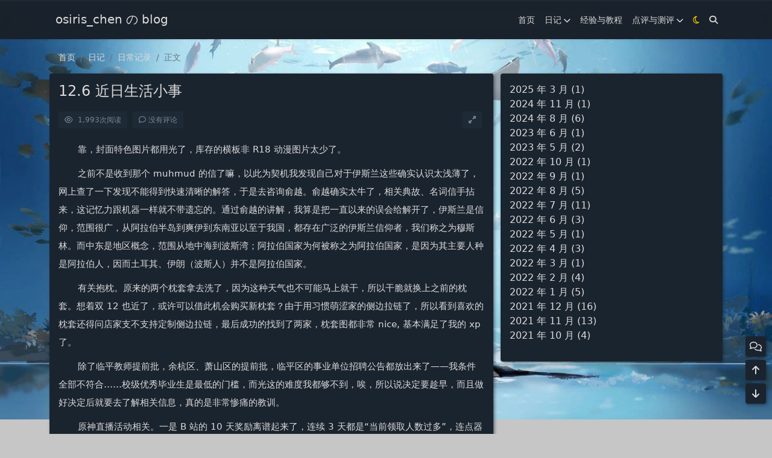

--- FILE ---
content_type: text/html; charset=UTF-8
request_url: http://osirischen.com/index.php/2021/12/06/12-6-%E8%BF%91%E6%97%A5%E7%94%9F%E6%B4%BB%E5%B0%8F%E4%BA%8B/
body_size: 16605
content:
<!doctype html>
<html>
<head>
    <meta charset="UTF-8">
    <meta name="viewport"
          content="width=device-width, user-scalable=no, initial-scale=1.0, maximum-scale=1.0, minimum-scale=1.0">
    <meta http-equiv="X-UA-Compatible" content="ie=edge">
    <meta http-equiv='content-language' content='zh_CN'>
        <title>12.6 近日生活小事 - osiris_chen の blog</title>        <meta name="keywords" content=""/>
    <meta name="description" content="靠，封面特色图片都用光了，库存的横板非R18动漫图片太少了。 之前不是收到那个muhmud的信了嘛，以此为契机我发现自己对于伊斯兰这些确实认识太浅薄了，网上查了一下发现不能得到快速清晰的解答，于是去咨询俞越。俞越确实太牛了，相关典故、名词信手拈来，这记忆力跟机器一样就不带遗忘的。通过俞越的讲解..."/>
<link rel="canonical" href="http://osirischen.com/index.php/2021/12/06/12-6-%e8%bf%91%e6%97%a5%e7%94%9f%e6%b4%bb%e5%b0%8f%e4%ba%8b/">
    <meta name='robots' content='max-image-preview:large' />
<link rel='stylesheet' id='puock-libs-css' data-no-instant href='http://osirischen.com/wp-content/themes/wordpress-theme-puock-2.8.5/assets/dist/style/libs.min.css?ver=2.8.5' type='text/css' media='all' />
<link rel='stylesheet' id='puock-css' data-no-instant href='http://osirischen.com/wp-content/themes/wordpress-theme-puock-2.8.5/assets/dist/style/style.min.css?ver=2.8.5' type='text/css' media='all' />
<style id='puock-inline-css' type='text/css'>
body{--pk-c-primary:#1c60f3}
:root{--puock-block-not-tran:100%}
</style>
<link rel='stylesheet' id='wp-block-library-css' href='http://osirischen.com/wp-includes/css/dist/block-library/style.min.css?ver=6.6.4' type='text/css' media='all' />
<link rel='stylesheet' id='puock-block-alert-style-css' data-no-instant href='http://osirischen.com/wp-content/themes/wordpress-theme-puock-2.8.5/gutenberg/components/alert/style-index.css?ver=6.6.4' type='text/css' media='all' />
<style id='classic-theme-styles-inline-css' type='text/css'>
/*! This file is auto-generated */
.wp-block-button__link{color:#fff;background-color:#32373c;border-radius:9999px;box-shadow:none;text-decoration:none;padding:calc(.667em + 2px) calc(1.333em + 2px);font-size:1.125em}.wp-block-file__button{background:#32373c;color:#fff;text-decoration:none}
</style>
<style id='global-styles-inline-css' type='text/css'>
:root{--wp--preset--aspect-ratio--square: 1;--wp--preset--aspect-ratio--4-3: 4/3;--wp--preset--aspect-ratio--3-4: 3/4;--wp--preset--aspect-ratio--3-2: 3/2;--wp--preset--aspect-ratio--2-3: 2/3;--wp--preset--aspect-ratio--16-9: 16/9;--wp--preset--aspect-ratio--9-16: 9/16;--wp--preset--color--black: #000000;--wp--preset--color--cyan-bluish-gray: #abb8c3;--wp--preset--color--white: #ffffff;--wp--preset--color--pale-pink: #f78da7;--wp--preset--color--vivid-red: #cf2e2e;--wp--preset--color--luminous-vivid-orange: #ff6900;--wp--preset--color--luminous-vivid-amber: #fcb900;--wp--preset--color--light-green-cyan: #7bdcb5;--wp--preset--color--vivid-green-cyan: #00d084;--wp--preset--color--pale-cyan-blue: #8ed1fc;--wp--preset--color--vivid-cyan-blue: #0693e3;--wp--preset--color--vivid-purple: #9b51e0;--wp--preset--gradient--vivid-cyan-blue-to-vivid-purple: linear-gradient(135deg,rgba(6,147,227,1) 0%,rgb(155,81,224) 100%);--wp--preset--gradient--light-green-cyan-to-vivid-green-cyan: linear-gradient(135deg,rgb(122,220,180) 0%,rgb(0,208,130) 100%);--wp--preset--gradient--luminous-vivid-amber-to-luminous-vivid-orange: linear-gradient(135deg,rgba(252,185,0,1) 0%,rgba(255,105,0,1) 100%);--wp--preset--gradient--luminous-vivid-orange-to-vivid-red: linear-gradient(135deg,rgba(255,105,0,1) 0%,rgb(207,46,46) 100%);--wp--preset--gradient--very-light-gray-to-cyan-bluish-gray: linear-gradient(135deg,rgb(238,238,238) 0%,rgb(169,184,195) 100%);--wp--preset--gradient--cool-to-warm-spectrum: linear-gradient(135deg,rgb(74,234,220) 0%,rgb(151,120,209) 20%,rgb(207,42,186) 40%,rgb(238,44,130) 60%,rgb(251,105,98) 80%,rgb(254,248,76) 100%);--wp--preset--gradient--blush-light-purple: linear-gradient(135deg,rgb(255,206,236) 0%,rgb(152,150,240) 100%);--wp--preset--gradient--blush-bordeaux: linear-gradient(135deg,rgb(254,205,165) 0%,rgb(254,45,45) 50%,rgb(107,0,62) 100%);--wp--preset--gradient--luminous-dusk: linear-gradient(135deg,rgb(255,203,112) 0%,rgb(199,81,192) 50%,rgb(65,88,208) 100%);--wp--preset--gradient--pale-ocean: linear-gradient(135deg,rgb(255,245,203) 0%,rgb(182,227,212) 50%,rgb(51,167,181) 100%);--wp--preset--gradient--electric-grass: linear-gradient(135deg,rgb(202,248,128) 0%,rgb(113,206,126) 100%);--wp--preset--gradient--midnight: linear-gradient(135deg,rgb(2,3,129) 0%,rgb(40,116,252) 100%);--wp--preset--font-size--small: 13px;--wp--preset--font-size--medium: 20px;--wp--preset--font-size--large: 36px;--wp--preset--font-size--x-large: 42px;--wp--preset--spacing--20: 0.44rem;--wp--preset--spacing--30: 0.67rem;--wp--preset--spacing--40: 1rem;--wp--preset--spacing--50: 1.5rem;--wp--preset--spacing--60: 2.25rem;--wp--preset--spacing--70: 3.38rem;--wp--preset--spacing--80: 5.06rem;--wp--preset--shadow--natural: 6px 6px 9px rgba(0, 0, 0, 0.2);--wp--preset--shadow--deep: 12px 12px 50px rgba(0, 0, 0, 0.4);--wp--preset--shadow--sharp: 6px 6px 0px rgba(0, 0, 0, 0.2);--wp--preset--shadow--outlined: 6px 6px 0px -3px rgba(255, 255, 255, 1), 6px 6px rgba(0, 0, 0, 1);--wp--preset--shadow--crisp: 6px 6px 0px rgba(0, 0, 0, 1);}:where(.is-layout-flex){gap: 0.5em;}:where(.is-layout-grid){gap: 0.5em;}body .is-layout-flex{display: flex;}.is-layout-flex{flex-wrap: wrap;align-items: center;}.is-layout-flex > :is(*, div){margin: 0;}body .is-layout-grid{display: grid;}.is-layout-grid > :is(*, div){margin: 0;}:where(.wp-block-columns.is-layout-flex){gap: 2em;}:where(.wp-block-columns.is-layout-grid){gap: 2em;}:where(.wp-block-post-template.is-layout-flex){gap: 1.25em;}:where(.wp-block-post-template.is-layout-grid){gap: 1.25em;}.has-black-color{color: var(--wp--preset--color--black) !important;}.has-cyan-bluish-gray-color{color: var(--wp--preset--color--cyan-bluish-gray) !important;}.has-white-color{color: var(--wp--preset--color--white) !important;}.has-pale-pink-color{color: var(--wp--preset--color--pale-pink) !important;}.has-vivid-red-color{color: var(--wp--preset--color--vivid-red) !important;}.has-luminous-vivid-orange-color{color: var(--wp--preset--color--luminous-vivid-orange) !important;}.has-luminous-vivid-amber-color{color: var(--wp--preset--color--luminous-vivid-amber) !important;}.has-light-green-cyan-color{color: var(--wp--preset--color--light-green-cyan) !important;}.has-vivid-green-cyan-color{color: var(--wp--preset--color--vivid-green-cyan) !important;}.has-pale-cyan-blue-color{color: var(--wp--preset--color--pale-cyan-blue) !important;}.has-vivid-cyan-blue-color{color: var(--wp--preset--color--vivid-cyan-blue) !important;}.has-vivid-purple-color{color: var(--wp--preset--color--vivid-purple) !important;}.has-black-background-color{background-color: var(--wp--preset--color--black) !important;}.has-cyan-bluish-gray-background-color{background-color: var(--wp--preset--color--cyan-bluish-gray) !important;}.has-white-background-color{background-color: var(--wp--preset--color--white) !important;}.has-pale-pink-background-color{background-color: var(--wp--preset--color--pale-pink) !important;}.has-vivid-red-background-color{background-color: var(--wp--preset--color--vivid-red) !important;}.has-luminous-vivid-orange-background-color{background-color: var(--wp--preset--color--luminous-vivid-orange) !important;}.has-luminous-vivid-amber-background-color{background-color: var(--wp--preset--color--luminous-vivid-amber) !important;}.has-light-green-cyan-background-color{background-color: var(--wp--preset--color--light-green-cyan) !important;}.has-vivid-green-cyan-background-color{background-color: var(--wp--preset--color--vivid-green-cyan) !important;}.has-pale-cyan-blue-background-color{background-color: var(--wp--preset--color--pale-cyan-blue) !important;}.has-vivid-cyan-blue-background-color{background-color: var(--wp--preset--color--vivid-cyan-blue) !important;}.has-vivid-purple-background-color{background-color: var(--wp--preset--color--vivid-purple) !important;}.has-black-border-color{border-color: var(--wp--preset--color--black) !important;}.has-cyan-bluish-gray-border-color{border-color: var(--wp--preset--color--cyan-bluish-gray) !important;}.has-white-border-color{border-color: var(--wp--preset--color--white) !important;}.has-pale-pink-border-color{border-color: var(--wp--preset--color--pale-pink) !important;}.has-vivid-red-border-color{border-color: var(--wp--preset--color--vivid-red) !important;}.has-luminous-vivid-orange-border-color{border-color: var(--wp--preset--color--luminous-vivid-orange) !important;}.has-luminous-vivid-amber-border-color{border-color: var(--wp--preset--color--luminous-vivid-amber) !important;}.has-light-green-cyan-border-color{border-color: var(--wp--preset--color--light-green-cyan) !important;}.has-vivid-green-cyan-border-color{border-color: var(--wp--preset--color--vivid-green-cyan) !important;}.has-pale-cyan-blue-border-color{border-color: var(--wp--preset--color--pale-cyan-blue) !important;}.has-vivid-cyan-blue-border-color{border-color: var(--wp--preset--color--vivid-cyan-blue) !important;}.has-vivid-purple-border-color{border-color: var(--wp--preset--color--vivid-purple) !important;}.has-vivid-cyan-blue-to-vivid-purple-gradient-background{background: var(--wp--preset--gradient--vivid-cyan-blue-to-vivid-purple) !important;}.has-light-green-cyan-to-vivid-green-cyan-gradient-background{background: var(--wp--preset--gradient--light-green-cyan-to-vivid-green-cyan) !important;}.has-luminous-vivid-amber-to-luminous-vivid-orange-gradient-background{background: var(--wp--preset--gradient--luminous-vivid-amber-to-luminous-vivid-orange) !important;}.has-luminous-vivid-orange-to-vivid-red-gradient-background{background: var(--wp--preset--gradient--luminous-vivid-orange-to-vivid-red) !important;}.has-very-light-gray-to-cyan-bluish-gray-gradient-background{background: var(--wp--preset--gradient--very-light-gray-to-cyan-bluish-gray) !important;}.has-cool-to-warm-spectrum-gradient-background{background: var(--wp--preset--gradient--cool-to-warm-spectrum) !important;}.has-blush-light-purple-gradient-background{background: var(--wp--preset--gradient--blush-light-purple) !important;}.has-blush-bordeaux-gradient-background{background: var(--wp--preset--gradient--blush-bordeaux) !important;}.has-luminous-dusk-gradient-background{background: var(--wp--preset--gradient--luminous-dusk) !important;}.has-pale-ocean-gradient-background{background: var(--wp--preset--gradient--pale-ocean) !important;}.has-electric-grass-gradient-background{background: var(--wp--preset--gradient--electric-grass) !important;}.has-midnight-gradient-background{background: var(--wp--preset--gradient--midnight) !important;}.has-small-font-size{font-size: var(--wp--preset--font-size--small) !important;}.has-medium-font-size{font-size: var(--wp--preset--font-size--medium) !important;}.has-large-font-size{font-size: var(--wp--preset--font-size--large) !important;}.has-x-large-font-size{font-size: var(--wp--preset--font-size--x-large) !important;}
:where(.wp-block-post-template.is-layout-flex){gap: 1.25em;}:where(.wp-block-post-template.is-layout-grid){gap: 1.25em;}
:where(.wp-block-columns.is-layout-flex){gap: 2em;}:where(.wp-block-columns.is-layout-grid){gap: 2em;}
:root :where(.wp-block-pullquote){font-size: 1.5em;line-height: 1.6;}
</style>
<link rel='stylesheet' id='waifu_css-css' href='http://osirischen.com/wp-content/plugins/live-2d/assets/waifu.css?ver=6.6.4' type='text/css' media='all' />
<link rel='stylesheet' id='fontawesome_css-css' href='http://osirischen.com/wp-content/plugins/live-2d/assets/fontawesome/css/all.min.css?ver=6.6.4' type='text/css' media='all' />
<script type="text/javascript" src="http://osirischen.com/wp-includes/js/jquery/jquery.min.js?ver=3.7.1" id="jquery-core-js"></script>
<script type="text/javascript" src="http://osirischen.com/wp-includes/js/dist/vendor/moment.min.js?ver=2.29.4" id="moment-js"></script>
<script type="text/javascript" id="moment-js-after">
/* <![CDATA[ */
moment.updateLocale( 'zh_CN', {"months":["1 \u6708","2 \u6708","3 \u6708","4 \u6708","5 \u6708","6 \u6708","7 \u6708","8 \u6708","9 \u6708","10 \u6708","11 \u6708","12 \u6708"],"monthsShort":["1 \u6708","2 \u6708","3 \u6708","4 \u6708","5 \u6708","6 \u6708","7 \u6708","8 \u6708","9 \u6708","10 \u6708","11 \u6708","12 \u6708"],"weekdays":["\u661f\u671f\u65e5","\u661f\u671f\u4e00","\u661f\u671f\u4e8c","\u661f\u671f\u4e09","\u661f\u671f\u56db","\u661f\u671f\u4e94","\u661f\u671f\u516d"],"weekdaysShort":["\u5468\u65e5","\u5468\u4e00","\u5468\u4e8c","\u5468\u4e09","\u5468\u56db","\u5468\u4e94","\u5468\u516d"],"week":{"dow":1},"longDateFormat":{"LT":"ag:i","LTS":null,"L":null,"LL":"Y\u5e74n\u6708j\u65e5","LLL":"Y\u5e74n\u6708j\u65e5 H:i","LLLL":null}} );
/* ]]> */
</script>
<script type="text/javascript" src="http://osirischen.com/wp-content/plugins/live-2d/assets/live2dv1.min.js?ver=6.6.4" id="live2dv1core-js"></script>
<script type="text/javascript" src="https://cubism.live2d.com/sdk-web/cubismcore/live2dcubismcore.min.js?ver=6.6.4" id="live2dv2core-js"></script>
<script type="text/javascript" src="http://osirischen.com/wp-content/plugins/live-2d/assets/live2dv2.min.js?ver=6.6.4" id="live2dv2sdk-js"></script>
<script type="text/javascript" id="live2dweb-js-extra">
/* <![CDATA[ */
var live2d_settings = {"userInfo":{"sign":"eyJhbGciOiJSUzI1NiIsImtpZCI6IjJGNTE3ODgyQjkxNTU3OTM3MzJGMzI5RDlCNUExODY2MUEyRjdGNDMiLCJ0eXAiOiJKV1QifQ.[base64].[base64]","userName":"osiris.chen@outlook.com","role":2,"certserialnumber":790,"userLevel":1,"errorCode":200,"hosts":"http:\/\/osirischen.com"},"waifuTips":{"console_open_msg":["\u54c8\u54c8\uff0c\u4f60\u6253\u5f00\u4e86\u63a7\u5236\u53f0\uff0c\u662f\u60f3\u8981\u770b\u770b\u6211\u7684\u79d8\u5bc6\u5417\uff1f"],"copy_message":["\u4f60\u90fd\u590d\u5236\u4e86\u4e9b\u4ec0\u4e48\u5440\uff0c\u8f6c\u8f7d\u8981\u8bb0\u5f97\u52a0\u4e0a\u51fa\u5904\u54e6\uff01"],"screenshot_message":["\u7167\u597d\u4e86\u561b\uff0c\u662f\u4e0d\u662f\u5f88\u53ef\u7231\u5462\uff1f"],"hidden_message":["\u6211\u4eec\u8fd8\u80fd\u518d\u89c1\u9762\u7684\u5427\u2026\uff1f"],"load_rand_textures":["\u6211\u8fd8\u6ca1\u6709\u5176\u4ed6\u8863\u670d\u5462","\u6211\u7684\u65b0\u8863\u670d\u597d\u770b\u561b?"],"hour_tips":[["t5-7","\u65e9\u4e0a\u597d\uff01\u4e00\u65e5\u4e4b\u8ba1\u5728\u4e8e\u6668\uff0c\u7f8e\u597d\u7684\u4e00\u5929\u5c31\u8981\u5f00\u59cb\u4e86"],["t7-11","\u4e0a\u5348\u597d\uff01\u5de5\u4f5c\u987a\u5229\u561b\uff0c\u4e0d\u8981\u4e45\u5750\uff0c\u591a\u8d77\u6765\u8d70\u52a8\u8d70\u52a8\u54e6\uff01"],["t11-14","\u4e2d\u5348\u4e86\uff0c\u5de5\u4f5c\u4e86\u4e00\u4e2a\u4e0a\u5348\uff0c\u73b0\u5728\u662f\u5348\u9910\u65f6\u95f4\uff01"],["t14-17","\u5348\u540e\u5f88\u5bb9\u6613\u72af\u56f0\u5462\uff0c\u4eca\u5929\u7684\u8fd0\u52a8\u76ee\u6807\u5b8c\u6210\u4e86\u5417\uff1f"],["t17-19","\u508d\u665a\u4e86\uff01\u7a97\u5916\u5915\u9633\u7684\u666f\u8272\u5f88\u7f8e\u4e3d\u5462\uff0c\u6700\u7f8e\u4e0d\u8fc7\u5915\u9633\u7ea2~"],["t19-21","\u665a\u4e0a\u597d\uff0c\u4eca\u5929\u8fc7\u5f97\u600e\u4e48\u6837\uff1f"],["t21-23","\u5df2\u7ecf\u8fd9\u4e48\u665a\u4e86\u5440\uff0c\u65e9\u70b9\u4f11\u606f\u5427\uff0c\u665a\u5b89~"],["t23-5","\u4f60\u662f\u591c\u732b\u5b50\u5440\uff1f\u8fd9\u4e48\u665a\u8fd8\u4e0d\u7761\u89c9\uff0c\u660e\u5929\u8d77\u7684\u6765\u561b"],["default","\u55e8~ \u5feb\u6765\u9017\u6211\u73a9\u5427\uff01"]],"referrer_message":[["localhost","\u6b22\u8fce\u9605\u8bfb<span style=\"{highlight}\">\u300e{title}\u300f<\/span>"],["baidu","Hello! \u6765\u81ea \u767e\u5ea6\u641c\u7d22 \u7684\u670b\u53cb<br>\u4f60\u662f\u641c\u7d22 <span style=\"{highlight}>{keyword}<\/span> \u627e\u5230\u7684\u6211\u5417\uff1f"],["so","Hello! \u6765\u81ea 360\u641c\u7d22 \u7684\u670b\u53cb<br>\u4f60\u662f\u641c\u7d22 <span style=\"{highlight}\">{keyword}<\/span> \u627e\u5230\u7684\u6211\u5417\uff1f"],["google","Hello! \u6765\u81ea \u8c37\u6b4c\u641c\u7d22 \u7684\u670b\u53cb<br>\u6b22\u8fce\u9605\u8bfb<span style=\"{highlight}\">\u300e{title}\u300f<\/span>"],["default","Hello! \u6765\u81ea <span style=\"{highlight}\">{website}<\/span> \u7684\u670b\u53cb"],["none","\u6b22\u8fce\u9605\u8bfb<span style=\"{highlight}\">\u300e{title}\u300f<\/span>"]],"referrer_hostname":[["example.com","\u793a\u4f8b\u7f51\u7ad9"],["www.fghrsh.net","FGHRSH \u7684\u535a\u5ba2"]],"hitokoto_api_message":[["lwl12.com","\u8fd9\u53e5\u4e00\u8a00\u6765\u81ea <span style=\"{highlight}\">\u300e{source}\u300f<\/span>|\uff0c\u662f <span style=\"{highlight}\">{creator}<\/span> \u6295\u7a3f\u7684\u3002"],["fghrsh.net","\u8fd9\u53e5\u4e00\u8a00\u51fa\u5904\u662f <span style=\"{highlight}\">\u300e{source}\u300f<\/span>\uff0c\u662f <span style=\"{highlight}\">FGHRSH<\/span> \u5728 {date} \u6536\u85cf\u7684\uff01"],["jinrishici.com","\u8fd9\u53e5\u8bd7\u8bcd\u51fa\u81ea <span style=\"{highlight}\">\u300a{title}\u300b<\/span>\uff0c\u662f {dynasty}\u8bd7\u4eba {author} \u521b\u4f5c\u7684\uff01"],["hitokoto.cn","\u8fd9\u53e5\u4e00\u8a00\u6765\u81ea <span style=\"{highlight}\">\u300e{source}\u300f<\/span>\uff0c\u662f <span style=\"{highlight}\">{creator}<\/span> \u5728 hitokoto.cn \u6295\u7a3f\u7684\u3002"]],"mouseover_msg":[{"selector":".container a[href^='http']","text":"\u8981\u770b\u770b <span style=\"{highlight}\">{text}<\/span> \u4e48\uff1f"},{"selector":".fui-home","text":"\u70b9\u51fb\u524d\u5f80\u9996\u9875\uff0c\u60f3\u56de\u5230\u4e0a\u4e00\u9875\u53ef\u4ee5\u4f7f\u7528\u6d4f\u89c8\u5668\u7684\u540e\u9000\u529f\u80fd\u54e6"},{"selector":".fui-chat","text":"\u4e00\u8a00\u4e00\u8bed\uff0c\u4e00\u98a6\u4e00\u7b11\u3002\u4e00\u5b57\u4e00\u53e5\uff0c\u4e00\u9897\u8d5b\u8247\u3002"},{"selector":".fui-eye","text":"\u55ef\u00b7\u00b7\u00b7 \u8981\u5207\u6362 \u770b\u677f\u5a18 \u5417\uff1f"},{"selector":".fui-user","text":"\u559c\u6b22\u6362\u88c5 Play \u5417\uff1f"},{"selector":".fui-photo","text":"\u8981\u62cd\u5f20\u7eaa\u5ff5\u7167\u7247\u5417\uff1f"},{"selector":".fui-info-circle","text":"\u8fd9\u91cc\u6709\u5173\u4e8e\u6211\u7684\u4fe1\u606f\u5462"},{"selector":".fui-cross","text":"\u4f60\u4e0d\u559c\u6b22\u6211\u4e86\u5417..."},{"selector":"#tor_show","text":"\u7ffb\u9875\u6bd4\u8f83\u9ebb\u70e6\u5417\uff0c\u70b9\u51fb\u53ef\u4ee5\u663e\u793a\u8fd9\u7bc7\u6587\u7ae0\u7684\u76ee\u5f55\u5462"},{"selector":"#comment_go","text":"\u60f3\u8981\u53bb\u8bc4\u8bba\u4e9b\u4ec0\u4e48\u5417\uff1f"},{"selector":"#night_mode","text":"\u6df1\u591c\u65f6\u8981\u7231\u62a4\u773c\u775b\u5440"},{"selector":"#qrcode","text":"\u624b\u673a\u626b\u4e00\u4e0b\u5c31\u80fd\u7ee7\u7eed\u770b\uff0c\u5f88\u65b9\u4fbf\u5462"},{"selector":".comment_reply","text":"\u8981\u5410\u69fd\u4e9b\u4ec0\u4e48\u5462"},{"selector":"#back-to-top","text":"\u56de\u5230\u5f00\u59cb\u7684\u5730\u65b9\u5427"},{"selector":"#author","text":"\u8be5\u600e\u4e48\u79f0\u547c\u4f60\u5462"},{"selector":"#mail","text":"\u7559\u4e0b\u4f60\u7684\u90ae\u7bb1\uff0c\u4e0d\u7136\u5c31\u662f\u65e0\u5934\u50cf\u4eba\u58eb\u4e86"},{"selector":"#url","text":"\u4f60\u7684\u5bb6\u5728\u54ea\u91cc\u5462\uff0c\u597d\u8ba9\u6211\u53bb\u53c2\u89c2\u53c2\u89c2"},{"selector":"#textarea","text":"\u8ba4\u771f\u586b\u5199\u54e6\uff0c\u5783\u573e\u8bc4\u8bba\u662f\u7981\u6b62\u4e8b\u9879"},{"selector":".OwO-logo","text":"\u8981\u63d2\u5165\u4e00\u4e2a\u8868\u60c5\u5417"},{"selector":"#csubmit","text":"\u8981[\u63d0\u4ea4]^(Commit)\u4e86\u5417\uff0c\u9996\u6b21\u8bc4\u8bba\u9700\u8981\u5ba1\u6838\uff0c\u8bf7\u8010\u5fc3\u7b49\u5f85~"},{"selector":".ImageBox","text":"\u70b9\u51fb\u56fe\u7247\u53ef\u4ee5\u653e\u5927\u5462"},{"selector":"input[name=s]","text":"\u627e\u4e0d\u5230\u60f3\u770b\u7684\u5185\u5bb9\uff1f\u641c\u7d22\u770b\u770b\u5427"},{"selector":".previous","text":"\u53bb\u4e0a\u4e00\u9875\u770b\u770b\u5427"},{"selector":".next","text":"\u53bb\u4e0b\u4e00\u9875\u770b\u770b\u5427"},{"selector":".dropdown-toggle","text":"\u8fd9\u91cc\u662f\u83dc\u5355"}],"click_selector":".waifu #live2d","click_msg":["\u662f\u2026\u662f\u4e0d\u5c0f\u5fc3\u78b0\u5230\u4e86\u5427","\u841d\u8389\u63a7\u662f\u4ec0\u4e48\u5440","\u4f60\u770b\u5230\u6211\u7684\u5c0f\u718a\u4e86\u5417","\u518d\u6478\u7684\u8bdd\u6211\u53ef\u8981\u62a5\u8b66\u4e86\uff01\u2307\u25cf\ufe4f\u25cf\u2307","110\u5417\uff0c\u8fd9\u91cc\u6709\u4e2a\u53d8\u6001\u4e00\u76f4\u5728\u6478\u6211(\u00f3\ufe4f\u00f2\uff61)"],"seasons_msg":[["01\/01","<span style=\"{highlight}\">\u5143\u65e6<\/span>\u4e86\u5462\uff0c\u65b0\u7684\u4e00\u5e74\u53c8\u5f00\u59cb\u4e86\uff0c\u4eca\u5e74\u662f{year}\u5e74~"],["02\/14","\u53c8\u662f\u4e00\u5e74<span style=\"{highlight}\">\u60c5\u4eba\u8282<\/span>\uff0c{year}\u5e74\u627e\u5230\u5bf9\u8c61\u4e86\u561b~"],["03\/08","\u4eca\u5929\u662f<span style=\"{highlight}\">\u5987\u5973\u8282<\/span>\uff01"],["03\/12","\u4eca\u5929\u662f<span style=\"{highlight}\">\u690d\u6811\u8282<\/span>\uff0c\u8981\u4fdd\u62a4\u73af\u5883\u5440"],["04\/01","\u6084\u6084\u544a\u8bc9\u4f60\u4e00\u4e2a\u79d8\u5bc6~<span style=\"background-color:#34495e;\">\u4eca\u5929\u662f\u611a\u4eba\u8282\uff0c\u4e0d\u8981\u88ab\u9a97\u4e86\u54e6~<\/span>"],["05\/01","\u4eca\u5929\u662f<span style=\"{highlight}\">\u4e94\u4e00\u52b3\u52a8\u8282<\/span>\uff0c\u8ba1\u5212\u597d\u5047\u671f\u53bb\u54ea\u91cc\u4e86\u5417~"],["06\/01","<span style=\"{highlight}\">\u513f\u7ae5\u8282<\/span>\u4e86\u5462\uff0c\u5feb\u6d3b\u7684\u65f6\u5149\u603b\u662f\u77ed\u6682\uff0c\u8981\u662f\u6c38\u8fdc\u957f\u4e0d\u5927\u8be5\u591a\u597d\u554a\u2026"],["09\/03","<span style=\"{highlight}\">\u4e2d\u56fd\u4eba\u6c11\u6297\u65e5\u6218\u4e89\u80dc\u5229\u7eaa\u5ff5\u65e5<\/span>\uff0c\u94ed\u8bb0\u5386\u53f2\u3001\u7f05\u6000\u5148\u70c8\u3001\u73cd\u7231\u548c\u5e73\u3001\u5f00\u521b\u672a\u6765\u3002"],["09\/10","<span style=\"{highlight}\">\u6559\u5e08\u8282<\/span>\uff0c\u5728\u5b66\u6821\u8981\u7ed9\u8001\u5e08\u95ee\u58f0\u597d\u5440~"],["10\/01","<span style=\"{highlight}\">\u56fd\u5e86\u8282<\/span>\uff0c\u65b0\u4e2d\u56fd\u5df2\u7ecf\u6210\u7acb69\u5e74\u4e86\u5462"],["11\/05-11\/12","\u4eca\u5e74\u7684<span style=\"{highlight}\">\u53cc\u5341\u4e00<\/span>\u662f\u548c\u8c01\u4e00\u8d77\u8fc7\u7684\u5462~"],["12\/20-12\/31","\u8fd9\u51e0\u5929\u662f<span style=\"{highlight}\">\u5723\u8bde\u8282<\/span>\uff0c\u4e3b\u4eba\u80af\u5b9a\u53c8\u53bb\u5241\u624b\u4e70\u4e70\u4e70\u4e86~"]]},"settings":{"live2dLayoutType":true,"modelAPI":"\/\/live2d.fghrsh.net\/api\/","hitokotoAPI":"lwl12.com","modelId":"1","modelTexturesId":"53","modelZoomNumberV2":"1.0","sdkUrl":"https:\/\/cubism.live2d.com\/sdk-web\/cubismcore\/live2dcubismcore.min.js","showToolMenu":true,"canCloseLive2d":true,"canSwitchModel":true,"canSwitchTextures":true,"canSwitchHitokoto":true,"canTakeScreenshot":true,"canTurnToHomePage":true,"canTurnToAboutPage":true,"modelStorage":true,"modelRandMode":"rand","modelTexturesRandMode":"switch","showHitokoto":true,"showF12Status":true,"showF12Message":true,"showF12OpenMsg":true,"showCopyMessage":true,"showWelcomeMessage":true,"waifuSize":{"width":"280","height":"250"},"waifuTipsSize":{"width":"250","height":"70"},"waifuFontSize":12,"waifuToolFont":14,"waifuToolLine":20,"waifuToolTop":20,"waifuMinWidth":768,"waifuEdgeSide":"left","waifuEdgeSize":0,"waifuDraggable":"axis-x","waifuDraggableRevert":true,"homePageUrl":"http:\/\/osirischen.com","aboutPageUrl":"#","screenshotCaptureName":"live2d.png","waifuTipsColor":"rgba(236, 217, 188, 0.5)","waifuBorderColor":"rgba(224, 186, 140, 0.62)","waifuShadowColor":"rgba(191, 158, 118, 0.2)","waifuFontsColor":"#32373c","waifuHighlightColor":"#0099cc","waifuToolColor":"#5b6c7d","waifuToolHover":"#34495e","waifuTipTop":0,"defineHitAreaName":[""]},"localPath":"http:\/\/osirischen.com\/wp-content\/plugins\/live-2d\/model"};
/* ]]> */
</script>
<script type="text/javascript" src="http://osirischen.com/wp-content/plugins/live-2d/assets/live2dwebsdk.min.js?ver=6.6.4" id="live2dweb-js"></script>
<style type="text/css" id="custom-background-css">
body.custom-background { background-color: #c6c6c6; background-image: url("http://osirischen.com/wp-content/uploads/2021/12/photo_2021-12-06_09-06-33.jpg"); background-position: center center; background-size: contain; background-repeat: no-repeat; background-attachment: fixed; }
</style>
	<link rel="icon" href="http://osirischen.com/wp-content/uploads/2020/12/cropped-rimi-32x32.png" sizes="32x32" />
<link rel="icon" href="http://osirischen.com/wp-content/uploads/2020/12/cropped-rimi-192x192.png" sizes="192x192" />
<link rel="apple-touch-icon" href="http://osirischen.com/wp-content/uploads/2020/12/cropped-rimi-180x180.png" />
<meta name="msapplication-TileImage" content="http://osirischen.com/wp-content/uploads/2020/12/cropped-rimi-270x270.png" />
    </head>
<body class="puock-dark custom-background">
<div>
            <div class="progress" id="page-read-progress">
            <div class="progress-bar progress-bar-striped progress-bar-animated" aria-valuenow="0" aria-valuemin="0"
                 aria-valuemax="100" role="progressbar"></div>
        </div>
        <div id="header-box" class="animated fadeInDown"></div>
    <header id="header"
            class="animated fadeInDown blur">
        <div class="navbar navbar-dark shadow-sm">
            <div class="container">
                <a href="http://osirischen.com" id="logo" class="navbar-brand logo-loop-light">
                                            <span class="puock-text txt-logo">osiris_chen の blog</span>
                                    </a>
                <div class="d-none d-lg-block puock-links">
                    <div id="menus" class="t-md ">
                        <ul><li id='menu-item-166' class='menu-item-166  menu-item menu-item-type-custom menu-item-object-custom menu-item-home  '><a class='ww' data-color='auto' target="_blank" href='http://osirischen.com/'>首页</a><li id='menu-item-164' class='menu-item-164  menu-item menu-item-type-taxonomy menu-item-object-category current-post-ancestor current-menu-parent current-post-parent  '><a class='ww' data-color='auto' target="_blank" href='http://osirischen.com/index.php/category/%e6%97%a5%e8%ae%b0/'>日记<i class="fa fa-chevron-down t-sm ml-1 menu-sub-icon"></i></a><ul  class="sub-menu "><li id='menu-item-380' class='menu-item-380  menu-item menu-item-type-taxonomy menu-item-object-category current-post-ancestor current-menu-parent current-post-parent menu-item-child '><a class='ww' data-color='auto' target="_blank" href='http://osirischen.com/index.php/category/%e6%97%a5%e8%ae%b0/%e6%97%a5%e5%b8%b8%e8%ae%b0%e5%bd%95/'>日常记录</a><li id='menu-item-381' class='menu-item-381  menu-item menu-item-type-taxonomy menu-item-object-category menu-item-child '><a class='ww' data-color='auto' target="_blank" href='http://osirischen.com/index.php/category/%e6%97%a5%e8%ae%b0/%e5%85%b6%e4%bb%96%e8%ae%b0%e5%bd%95/'>其他记录</a></ul><li id='menu-item-165' class='menu-item-165  menu-item menu-item-type-taxonomy menu-item-object-category  '><a class='ww' data-color='auto' target="_blank" href='http://osirischen.com/index.php/category/%e7%bb%8f%e9%aa%8c%e4%b8%8e%e6%95%99%e7%a8%8b/'>经验与教程</a><li id='menu-item-172' class='menu-item-172  menu-item menu-item-type-taxonomy menu-item-object-category  '><a class='ww' data-color='auto' target="_blank" href='http://osirischen.com/index.php/category/%e7%82%b9%e8%af%84%e4%b8%8e%e6%b5%8b%e8%af%84/'>点评与测评<i class="fa fa-chevron-down t-sm ml-1 menu-sub-icon"></i></a><ul  class="sub-menu "><li id='menu-item-251' class='menu-item-251  menu-item menu-item-type-taxonomy menu-item-object-category menu-item-child '><a class='ww' data-color='auto' target="_blank" href='http://osirischen.com/index.php/category/%e7%82%b9%e8%af%84%e4%b8%8e%e6%b5%8b%e8%af%84/%e7%95%aa%e5%89%a7%e7%82%b9%e8%af%84/'>番剧点评</a><li id='menu-item-259' class='menu-item-259  menu-item menu-item-type-taxonomy menu-item-object-category menu-item-child '><a class='ww' data-color='auto' target="_blank" href='http://osirischen.com/index.php/category/%e7%82%b9%e8%af%84%e4%b8%8e%e6%b5%8b%e8%af%84/%e6%bc%ab%e7%94%bb%e7%82%b9%e8%af%84/'>漫画点评</a><li id='menu-item-252' class='menu-item-252  menu-item menu-item-type-taxonomy menu-item-object-category menu-item-child '><a class='ww' data-color='auto' target="_blank" href='http://osirischen.com/index.php/category/%e7%82%b9%e8%af%84%e4%b8%8e%e6%b5%8b%e8%af%84/%e6%b8%b8%e6%88%8f%e6%b5%8b%e8%af%84/'>游戏测评</a><li id='menu-item-250' class='menu-item-250  menu-item menu-item-type-taxonomy menu-item-object-category menu-item-child '><a class='ww' data-color='auto' target="_blank" href='http://osirischen.com/index.php/category/%e7%82%b9%e8%af%84%e4%b8%8e%e6%b5%8b%e8%af%84/%e5%bd%b1%e8%a7%86%e7%82%b9%e8%af%84/'>影视点评</a></ul><li><a class="colorMode" data-bs-toggle="tooltip" title="模式切换" href="javascript:void(0)"><i class="fa-regular fa-moon"></i></a></li><li><a class="search-modal-btn" data-bs-toggle="tooltip" title="搜索" href="javascript:void(0)"><i class="fa fa-search"></i></a></li></ul>                    </div>
                </div>
                <div class="mobile-menus d-block d-lg-none p-1 puock-text">
                    <i class="fa fa-bars t-xl mr-2 mobile-menu-s"></i>
                                            <i class="fa-regular fa-moon colorMode t-xl mr-2"></i>
                                        <i class="search-modal-btn fa fa-search t-md"></i>
                </div>
            </div>
        </div>
    </header>
    <div id="search" class="d-none">
        <div class="w-100 d-flex justify-content-center">
            <div id="search-main" class="container p-block">
                <form class="global-search-form" action="http://osirischen.com">
                    <div class="search-layout">
                        <div class="search-input">
                            <input required type="text" name="s" class="form-control"
                                   placeholder="请输入搜索关键字">
                        </div>
                        <div class="search-start">
                            <button type="submit" class="btn-dark btn"><i
                                        class="fa fa-search mr-1"></i>搜索</button>
                        </div>
                        <div class="search-close-btn">
                            <button type="button" class="btn-danger btn ml-1 search-modal-btn"><i
                                        class="fa fa-close"></i></button>
                        </div>
                    </div>
                </form>
            </div>
        </div>
    </div>
    <div id="mobile-menu" class="d-none">
        <div class="menus">
            <div class="p-block">
                <div class="text-end"><i class="fa fa-close t-xl puock-link mobile-menu-close ta3"></i></div>
                <nav>
                    <ul class='puock-links t-md'><li id='menu-item-166' class='menu-item-166  menu-item menu-item-type-custom menu-item-object-custom menu-item-home  '><span><a target="_blank" href="http://osirischen.com/">首页</a></span><li id='menu-item-164' class='menu-item-164  menu-item menu-item-type-taxonomy menu-item-object-category current-post-ancestor current-menu-parent current-post-parent  '><span><a target="_blank" href="http://osirischen.com/index.php/category/%e6%97%a5%e8%ae%b0/">日记</a><a href="#menu-sub-164" data-bs-toggle="collapse"><i class="fa fa-chevron-down t-sm ml-1 menu-sub-icon"></i></a></span><ul id="menu-sub-164" class="sub-menu collapse"><li id='menu-item-380' class='menu-item-380  menu-item menu-item-type-taxonomy menu-item-object-category current-post-ancestor current-menu-parent current-post-parent menu-item-child '><span><a target="_blank" href="http://osirischen.com/index.php/category/%e6%97%a5%e8%ae%b0/%e6%97%a5%e5%b8%b8%e8%ae%b0%e5%bd%95/">日常记录</a></span><li id='menu-item-381' class='menu-item-381  menu-item menu-item-type-taxonomy menu-item-object-category menu-item-child '><span><a target="_blank" href="http://osirischen.com/index.php/category/%e6%97%a5%e8%ae%b0/%e5%85%b6%e4%bb%96%e8%ae%b0%e5%bd%95/">其他记录</a></span></ul><li id='menu-item-165' class='menu-item-165  menu-item menu-item-type-taxonomy menu-item-object-category  '><span><a target="_blank" href="http://osirischen.com/index.php/category/%e7%bb%8f%e9%aa%8c%e4%b8%8e%e6%95%99%e7%a8%8b/">经验与教程</a></span><li id='menu-item-172' class='menu-item-172  menu-item menu-item-type-taxonomy menu-item-object-category  '><span><a target="_blank" href="http://osirischen.com/index.php/category/%e7%82%b9%e8%af%84%e4%b8%8e%e6%b5%8b%e8%af%84/">点评与测评</a><a href="#menu-sub-172" data-bs-toggle="collapse"><i class="fa fa-chevron-down t-sm ml-1 menu-sub-icon"></i></a></span><ul id="menu-sub-172" class="sub-menu collapse"><li id='menu-item-251' class='menu-item-251  menu-item menu-item-type-taxonomy menu-item-object-category menu-item-child '><span><a target="_blank" href="http://osirischen.com/index.php/category/%e7%82%b9%e8%af%84%e4%b8%8e%e6%b5%8b%e8%af%84/%e7%95%aa%e5%89%a7%e7%82%b9%e8%af%84/">番剧点评</a></span><li id='menu-item-259' class='menu-item-259  menu-item menu-item-type-taxonomy menu-item-object-category menu-item-child '><span><a target="_blank" href="http://osirischen.com/index.php/category/%e7%82%b9%e8%af%84%e4%b8%8e%e6%b5%8b%e8%af%84/%e6%bc%ab%e7%94%bb%e7%82%b9%e8%af%84/">漫画点评</a></span><li id='menu-item-252' class='menu-item-252  menu-item menu-item-type-taxonomy menu-item-object-category menu-item-child '><span><a target="_blank" href="http://osirischen.com/index.php/category/%e7%82%b9%e8%af%84%e4%b8%8e%e6%b5%8b%e8%af%84/%e6%b8%b8%e6%88%8f%e6%b5%8b%e8%af%84/">游戏测评</a></span><li id='menu-item-250' class='menu-item-250  menu-item menu-item-type-taxonomy menu-item-object-category menu-item-child '><span><a target="_blank" href="http://osirischen.com/index.php/category/%e7%82%b9%e8%af%84%e4%b8%8e%e6%b5%8b%e8%af%84/%e5%bd%b1%e8%a7%86%e7%82%b9%e8%af%84/">影视点评</a></span></ul></ul>                </nav>
            </div>
        </div>
    </div>
    <div id="mobile-menu-backdrop" class="modal-backdrop d-none"></div>
    <div id="search-backdrop" class="modal-backdrop d-none"></div>

    <div id="post" class="container mt20">
        <!--全局上方-->
        <div id="breadcrumb" class="animated fadeInUp"><nav aria-label="breadcrumb"><ol class="breadcrumb"><li class="breadcrumb-item"><a class="a-link" href="http://osirischen.com">首页</a></li><li class="breadcrumb-item"><a class="a-link" href="http://osirischen.com/index.php/category/%e6%97%a5%e8%ae%b0/">日记</a></li><li class="breadcrumb-item"><a class="a-link" href="http://osirischen.com/index.php/category/%e6%97%a5%e8%ae%b0/%e6%97%a5%e5%b8%b8%e8%ae%b0%e5%bd%95/">日常记录</a></li><li class="breadcrumb-item active " aria-current="page">正文</li></div></nav></ol>        <!--内页上方-->
        <div class="row row-cols-1 post-row">
            <div id="post-main"
                 class="col-lg-8 col-md-12 animated fadeInLeft ">
                <div class="p-block">
                    <div><h1 id="post-title" class="mb-0 puock-text t-xxl">12.6 近日生活小事</h1></div>
                    <div class="options p-flex-sbc mt20">
                        <div>
                                                            <div class="option puock-bg ta3 t-sm mr-1"><i
                                            class="fa-regular fa-eye mr-1"></i>
                                    <span id="post-views">1,993</span><span>次阅读</span>
                                </div>
                                                                                        <a href="#comments">
                                    <div class="option puock-bg ta3 t-sm mr-1"><i
                                                class="fa-regular fa-comment mr-1"></i>没有评论</div>
                                </a>
                                                                                </div>
                                                    <div>
                                <div class="option puock-bg ta3 t-sm mr-1 d-none d-lg-inline-block post-main-size">
                                    <i class="fa fa-up-right-and-down-left-from-center"></i></div>
                            </div>
                                            </div>
                    <div class="mt20 entry-content-box">
                        <div class="entry-content content-main puock-text p-indent">
                                                        <p> 靠，封面特色图片都用光了，库存的横板非 R18 动漫图片太少了。</p>
<p> 之前不是收到那个 muhmud 的信了嘛，以此为契机我发现自己对于伊斯兰这些确实认识太浅薄了，网上查了一下发现不能得到快速清晰的解答，于是去咨询俞越。俞越确实太牛了，相关典故、名词信手拈来，这记忆力跟机器一样就不带遗忘的。通过俞越的讲解，我算是把一直以来的误会给解开了，伊斯兰是信仰，范围很广，从阿拉伯半岛到爽伊到东南亚以至于我国，都存在广泛的伊斯兰信仰者，我们称之为穆斯林。而中东是地区概念，范围从地中海到波斯湾；阿拉伯国家为何被称之为阿拉伯国家，是因为其主要人种是阿拉伯人，因而土耳其、伊朗（波斯人）并不是阿拉伯国家。</p>
<p> 有关抱枕。原来的两个枕套拿去洗了，因为这种天气也不可能马上就干，所以干脆就换上之前的枕套。想着双 12 也近了，或许可以借此机会购买新枕套？由于用习惯萌涩家的侧边拉链了，所以看到喜欢的枕套还得问店家支不支持定制侧边拉链，最后成功的找到了两家，枕套图都非常 nice, 基本满足了我的 xp 了。</p>
<p> 除了临平教师提前批，余杭区、萧山区的提前批，临平区的事业单位招聘公告都放出来了——我条件全部不符合……校级优秀毕业生是最低的门槛，而光这的难度我都够不到，唉，所以说决定要趁早，而且做好决定后就要去了解相关信息，真的是非常惨痛的教训。</p>
<p> 原神直播活动相关。一是 B 站的 10 天奖励离谱起来了，连续 3 天都是“当前领取人数过多”，连点器似乎毫无用处，希望今天可别再失手了，我的月卡党全图鉴计划就指望这了>︿<; 二是 falucn 在 10 天奖励没领到之后，竟然跟我们说放弃后面的直播任务了……一直以来的合作伙伴竟然也熬不下去了，OMG, 好在他说之后的直播活动可能还会参加个 10 天的。</p>
<p> 今年“原神周末 1 小时”的活动没想到也有，这次不用跑那么远了，临平银泰城就有 APPLE 授权店，老板应该是玩原神的哈哈哈，还知道音游是哪个版本的活动；而且没让我们打大师难度，可以自己挑难度，还让我第一个来，虽然很久没打了但简单难度的满分还是轻轻松松的，顺利拿到锅巴耳机壳，虽然我也用不到，以后送朋友吧，这应该是我所有原神周边的最终归宿了。</p>
<p> 虚拟货币。观望了虚拟货币行情将近 1 个月，其背后的原因其实是为了 E 站的捐献……说出去恐怕要被别人笑掉大牙吧。不管怎么说，昨天终于迎来了瀑布，BTC 价格从高峰的 5.6W 多直接跌到 4.6W，当初就想着低于 5W 就入，所以直接下单了，可是捐赠的过程中却出了岔子……自己好不容易摸索到捐献的方法，但提现到捐献钱包地址时却发现 BTC 有巨额的手续费（近 10 刀）以及最低提现金额（至少要 50 刀吧），好在通过求助还是找到了方法，把 BTC 转成 BCH 然后再提现就行了，谢谢各位好心人。</p>
<p> 今天又大长见识……在 NGA 看到有关越南女生的讨论，除了已知的生活成本低，国内普通收入就可以实现降维打击外，还讲到了我十分心动的一点——越南城里的女孩子无论是外貌还是性格都很符合我的要求，看了一些照片确实心动，如果真有打算的话，那甚至已经可以行动起来学越南语了哈哈。</p>
                                                    </div>
                                                <div class="t-separator c-sub t-sm mt30">正文完</div>
                                                <div class="footer-info puock-text mt20">
                                                        <div class="p-flex-sbc mt20 t-sm">
                                <div>
                                    <span>发表至：</span><a target="_blank" class=" mr5" href="http://osirischen.com/index.php/category/%e6%97%a5%e8%ae%b0/%e6%97%a5%e5%b8%b8%e8%ae%b0%e5%bd%95/"><i class="fa-regular fa-folder-open"></i> 日常记录</a> <a target="_blank" class=" mr5" href="http://osirischen.com/index.php/category/%e6%97%a5%e8%ae%b0/"><i class="fa-regular fa-folder-open"></i> 日记</a>                                </div>
                                <div>
                                    <span class="c-sub"><i class="fa-regular fa-clock"></i> 2021-12-06</span>
                                </div>
                            </div>
                        </div>
                    </div>
                    <div class="mt15 post-action-panel">
    <div class="post-action-content">
        <div class="d-flex justify-content-center w-100 c-sub">
            <div class="circle-button puock-bg text-center "
                 id="post-like" data-id="248">
                <i class="fa-regular fa-thumbs-up t-md"></i>&nbsp;<span
                        class="t-sm">0</span></div>
                            <div class="circle-button puock-bg text-center pk-modal-toggle"
                     title="海报" data-no-title data-no-padding data-once-load="true"
                     data-url="http://osirischen.com/wp-admin/admin-ajax.php?action=pk_poster&id=248"
                ><i class="fa-regular fa-images"></i></div>
                                    <div class="circle-button puock-bg text-center pk-modal-toggle"
                 title="分享" data-once-load="true"
                 data-url="http://osirischen.com/wp-admin/admin-ajax.php?action=pk_ajax_dialog_post_share&id=248">
                <i class="fa fa-share-from-square t-md"></i></div>
            <div class="ls">
                <div class="circle-button puock-bg text-center post-menu-toggle post-menus-box"><i
                            class="fa fa-bars t-md"></i></div>
            </div>
        </div>
    </div>
</div>
                </div>
                                                                <!--内页中-->
                                
<div class="p-block p-lf-15">
    <div class="row text-center pd-links single-next-or-pre t-md ">
        <div class="col-6 p-border-r-1 p-0">
                            <a href="http://osirischen.com/index.php/2021/12/06/%e3%81%be%e3%81%84%e3%81%a6%e3%81%a4%ef%bc%88%e7%88%b1%e4%b8%8a%e7%81%ab%e8%bd%a6-%ef%bc%89%e6%b5%8b%e8%af%84/" rel="prev"><div class='abhl puock-text'><p class='t-line-1'>まいてつ（爱上火车 ）测评</p><span>上一篇</span></div></a>                    </div>
        <div class="col-6 p-0">
                            <a href="http://osirischen.com/index.php/2021/12/10/12-10-%e8%bf%91%e6%97%a5%e7%94%9f%e6%b4%bb%e5%b0%8f%e7%bb%93/" rel="next"><div class='abhl puock-text'><p class='t-line-1'>12.10 近日生活小结</p><span>下一篇</span></div></a>                    </div>
    </div>
</div>
                                    <!--评论上方-->
    <div class="p-block" id="comments">
        <div>
            <span class="t-lg border-bottom border-primary puock-text pb-2"><i
                        class="fa-regular fa-comments mr-1"></i>评论（没有评论）</span>
        </div>
                                    <div class="mt20 clearfix" id="comment-form-box">
                    <form class="mt10" id="comment-form" method="post"
                          action="http://osirischen.com/wp-admin/admin-ajax.php?action=comment_ajax">
                        <div class="form-group">
                            <textarea placeholder="世界这么大发表一下你的看法~" id="comment" name="comment"
                                      class="form-control form-control-sm t-sm" rows="4"></textarea>
                        </div>
                        <div class="row row-cols-1 comment-info">
                                                                                        <input type="text" value="0" hidden name="comment-logged" id="comment-logged">
                                <div class="col-12 col-sm-3"><input type="text" id="comment_author"
                                                                                                name="author"
                                                                                                class="form-control form-control-sm t-sm"
                                                                                                placeholder="昵称（必填）">
                                </div>
                                <div class="col-12 col-sm-3"><input type="email" id="comment_email"
                                                                                                name="email"
                                                                                                class="form-control form-control-sm t-sm"
                                                                                                placeholder="邮箱（必填）">
                                </div>
                                <div class="col-12 col-sm-3"><input type="text" id="comment_url"
                                                                                                name="url"
                                                                                                class="form-control form-control-sm t-sm"
                                                                                                placeholder="网站">
                                </div>

                                                                                        <div class="col-12 col-sm-3">
                                    <div class="row flex-row justify-content-end">
                                        <div class="col-8 col-sm-7 text-end pl15">
                                            <input type="text" value="" placeholder="验证码" maxlength="4"
                                                   class="form-control form-control-sm t-sm" name="comment-vd"
                                                   autocomplete="off"
                                                   id="comment-vd">
                                        </div>
                                        <div class="col-4 col-sm-5 pr15" id="comment-captcha-box">
                                            <img class="comment-captcha captcha"
                                                 src="http://osirischen.com/wp-admin/admin-ajax.php?action=pk_captcha&type=comment&w=100&h=28"
                                                 alt="验证码">
                                        </div>
                                    </div>
                                </div>
                                                    </div>

                        <input type="text" hidden name="comment_post_ID" value="248">
                        <input type="text" hidden id="comment_parent" name="comment_parent" value="">
                        <div class="p-flex-sbc mt10">
                            <div>
                                                                                            </div>
                            <div>
                                <button id="comment-cancel" type="button"
                                        class="btn btn-outline-dark d-none btn-ssm">取消</button>
                                <button id="comment-smiley" class="btn btn-outline-secondary btn-ssm pk-modal-toggle" type="button"
                                        title="表情" data-once-load="true"
                                        data-url="http://osirischen.com/wp-admin/admin-ajax.php?action=pk_ajax_dialog_smiley">
                                    <i class="fa-regular fa-face-smile t-md"></i></button>
                                <button id="comment-submit" type="submit" class="btn btn-primary btn-ssm"><i
                                            class="fa-regular fa-paper-plane"></i>&nbsp;发布评论                                </button>
                            </div>
                        </div>
                    </form>
                </div>
                                    <div id="post-comments">
            
            <div class="mt20 p-flex-s-right" >
                <ul class="pagination comment-ajax-load">
                                    </ul>
            </div>

        </div>
    </div>
                            </div>
                <div id="sidebar" class="animated fadeInRight col-lg-4 d-none d-lg-block">
        <div class="sidebar-main">
            <div class="widget widget_block widget_archive"><ul class="wp-block-archives-list wp-block-archives">	<li><a href='http://osirischen.com/index.php/2025/03/'>2025 年 3 月</a>&nbsp;(1)</li>
	<li><a href='http://osirischen.com/index.php/2024/11/'>2024 年 11 月</a>&nbsp;(1)</li>
	<li><a href='http://osirischen.com/index.php/2024/08/'>2024 年 8 月</a>&nbsp;(6)</li>
	<li><a href='http://osirischen.com/index.php/2023/06/'>2023 年 6 月</a>&nbsp;(1)</li>
	<li><a href='http://osirischen.com/index.php/2023/05/'>2023 年 5 月</a>&nbsp;(2)</li>
	<li><a href='http://osirischen.com/index.php/2022/10/'>2022 年 10 月</a>&nbsp;(1)</li>
	<li><a href='http://osirischen.com/index.php/2022/09/'>2022 年 9 月</a>&nbsp;(1)</li>
	<li><a href='http://osirischen.com/index.php/2022/08/'>2022 年 8 月</a>&nbsp;(5)</li>
	<li><a href='http://osirischen.com/index.php/2022/07/'>2022 年 7 月</a>&nbsp;(11)</li>
	<li><a href='http://osirischen.com/index.php/2022/06/'>2022 年 6 月</a>&nbsp;(3)</li>
	<li><a href='http://osirischen.com/index.php/2022/05/'>2022 年 5 月</a>&nbsp;(1)</li>
	<li><a href='http://osirischen.com/index.php/2022/04/'>2022 年 4 月</a>&nbsp;(3)</li>
	<li><a href='http://osirischen.com/index.php/2022/03/'>2022 年 3 月</a>&nbsp;(1)</li>
	<li><a href='http://osirischen.com/index.php/2022/02/'>2022 年 2 月</a>&nbsp;(4)</li>
	<li><a href='http://osirischen.com/index.php/2022/01/'>2022 年 1 月</a>&nbsp;(5)</li>
	<li><a href='http://osirischen.com/index.php/2021/12/'>2021 年 12 月</a>&nbsp;(16)</li>
	<li><a href='http://osirischen.com/index.php/2021/11/'>2021 年 11 月</a>&nbsp;(13)</li>
	<li><a href='http://osirischen.com/index.php/2021/10/'>2021 年 10 月</a>&nbsp;(4)</li>
</ul></div>        </div>
    </div>
        </div>
        <!--全局下方-->
    </div>


<!--返回顶部和底部-->
<div id="rb-float-actions">
    <div data-to-area="#comments" class="p-block"><i class="fa-regular fa-comments puock-text"></i></div>    <div data-to="top" class="p-block"><i class="fa fa-arrow-up puock-text"></i></div>
    <div data-to="bottom" class="p-block"><i class="fa fa-arrow-down puock-text"></i></div>
</div>
<footer id="footer">
    <div class="container">
        <div class="row row-cols-md-1">
                                        <div class="col-md-6">
                    <div><span class="t-md pb-2 d-inline-block border-bottom border-primary"><i
                                    class="fa-regular fa-copyright"></i> 备案号</span>
                    </div>
                    <p class="mt20 t-md"><strong><a href="https://beian.miit.gov.cn/" target="_blank">浙ICP备2021005723号-1</a></strong></p>
                </div>
                    </div>
    </div>
    <div class="mt20 text-center t-md">
        <div class="info">
            Copyright Puock<div class="fs12 mt10 c-sub">
                <span>
                    <i class="fa-brands fa-wordpress"></i>&nbsp;Theme by <a target="_blank" class="c-sub" title="Puock v2.8.5"
                                                                            href="https://github.com/Licoy/wordpress-theme-puock">Puock</a>
                </span>
            </div>        </div>
    </div>
    </div>
</footer>
</div>
<div id="gt-validate-box"></div>
<script data-instant>var puock_metas ={"home":"http:\/\/osirischen.com","vd_comment":true,"vd_gt_id":"","vd_type":"img","use_post_menu":false,"is_single":true,"is_pjax":false,"main_lazy_img":true,"link_blank_open":true,"async_view_id":null,"mode_switch":true,"off_img_viewer":false,"off_code_highlighting":false};</script>
<br />
<b>Fatal error</b>:  Uncaught Error: Cannot use object of type WP_Error as array in /www/wwwroot/osirischen.com/wp-content/plugins/nines-music/NinesMusic.php:481
Stack trace:
#0 /www/wwwroot/osirischen.com/wp-content/plugins/nines-music/NinesMusic.php(448): jiutu_post()
#1 /www/wwwroot/osirischen.com/wp-content/plugins/nines-music/NinesMusic.php(401): jiutu_get_data()
#2 /www/wwwroot/osirischen.com/wp-includes/class-wp-hook.php(324): jiutu_music_template()
#3 /www/wwwroot/osirischen.com/wp-includes/class-wp-hook.php(348): WP_Hook-&gt;apply_filters()
#4 /www/wwwroot/osirischen.com/wp-includes/plugin.php(517): WP_Hook-&gt;do_action()
#5 /www/wwwroot/osirischen.com/wp-includes/general-template.php(3081): do_action()
#6 /www/wwwroot/osirischen.com/wp-content/themes/wordpress-theme-puock-2.8.5/footer.php(39): wp_footer()
#7 /www/wwwroot/osirischen.com/wp-includes/template.php(810): require_once('/www/wwwroot/os...')
#8 /www/wwwroot/osirischen.com/wp-includes/template.php(745): load_template()
#9 /www/wwwroot/osirischen.com/wp-includes/gener in <b>/www/wwwroot/osirischen.com/wp-content/plugins/nines-music/NinesMusic.php</b> on line <b>481</b><br />


--- FILE ---
content_type: text/css
request_url: http://osirischen.com/wp-content/plugins/live-2d/assets/waifu.css?ver=6.6.4
body_size: 1184
content:
.waifu{position:fixed;bottom:0;z-index:20;font-size:0}.waifu:hover .waifu-tool{opacity:1}.waifu #live2d{position:relative}.waifu .gptInput{width:300px;bottom:0;position:fixed;display:flex !important;flex-wrap:wrap;align-items:stretch;justify-content:center;opacity:0;transition:opacity .3s linear;margin-bottom:0}.waifu .gptInput span{margin-left:-1px}.waifu .gptInput.show{opacity:.8}.waifu .gptInput input{border-top-left-radius:.2rem;border-bottom-left-radius:.2rem;border-top-right-radius:0;border-bottom-right-radius:0;color:#495057;background-color:#fff;background-clip:padding-box;border:1px solid #ced4da}.waifu .gptInput button{border-top-left-radius:0;border-bottom-left-radius:0;border-top-right-radius:.2rem;border-bottom-right-radius:.2rem;padding:.25rem .5rem;font-size:.875rem;line-height:1.5}.waifu .waifu-tips{z-index:21;min-height:70px;opacity:0;transition:opacity .5s;margin:-20px 20px;padding:5px 10px;border-radius:12px;text-overflow:ellipsis;overflow:hidden;position:absolute;animation-delay:5s;animation-duration:50s;animation-iteration-count:infinite;animation-name:shake;animation-timing-function:ease-in-out;pointer-events:none}.waifu .waifu-tips.show{opacity:1}.waifu .waifu-tool{z-index:22;display:flex;opacity:0;color:#aaa;right:10px;position:absolute;transition:opacity .3s linear;flex-flow:column nowrap;justify-content:center;align-items:center;font-size:16px}.waifu .waifu-tool span{display:block;cursor:pointer;transition:.2s}#live2d-widget.waifu{position:relative;font-size:0;-webkit-transform:translateY(0);transform:translateY(0)}#live2d-shop{width:100%}#live2d-shop .live2d-container{display:flex;flex-flow:row wrap}#live2d-shop .live2d-container .model-item{display:flex;flex-flow:column nowrap;justify-content:center;align-items:center;width:280px;height:300px;margin:10px;background-color:#fff;border-radius:10px}#live2d-shop .live2d-container .model-item .thumb img{width:200px;height:200px}#live2d-shop .live2d-container .model-item .title{font-size:16px;line-height:28px;margin:5px 0}@keyframes shake{2%{transform:translate(0.5px, -1.5px) rotate(-0.5deg)}4%{transform:translate(0.5px, 1.5px) rotate(1.5deg)}6%{transform:translate(1.5px, 1.5px) rotate(1.5deg)}8%{transform:translate(2.5px, 1.5px) rotate(0.5deg)}10%{transform:translate(0.5px, 2.5px) rotate(0.5deg)}12%{transform:translate(1.5px, 1.5px) rotate(0.5deg)}14%{transform:translate(0.5px, 0.5px) rotate(0.5deg)}16%{transform:translate(-1.5px, -0.5px) rotate(1.5deg)}18%{transform:translate(0.5px, 0.5px) rotate(1.5deg)}20%{transform:translate(2.5px, 2.5px) rotate(1.5deg)}22%{transform:translate(0.5px, -1.5px) rotate(1.5deg)}24%{transform:translate(-1.5px, 1.5px) rotate(-0.5deg)}26%{transform:translate(1.5px, 0.5px) rotate(1.5deg)}28%{transform:translate(-0.5px, -0.5px) rotate(-0.5deg)}30%{transform:translate(1.5px, -0.5px) rotate(-0.5deg)}32%{transform:translate(2.5px, -1.5px) rotate(1.5deg)}34%{transform:translate(2.5px, 2.5px) rotate(-0.5deg)}36%{transform:translate(0.5px, -1.5px) rotate(0.5deg)}38%{transform:translate(2.5px, -0.5px) rotate(-0.5deg)}40%{transform:translate(-0.5px, 2.5px) rotate(0.5deg)}42%{transform:translate(-1.5px, 2.5px) rotate(0.5deg)}44%{transform:translate(-1.5px, 1.5px) rotate(0.5deg)}46%{transform:translate(1.5px, -0.5px) rotate(-0.5deg)}48%{transform:translate(2.5px, -0.5px) rotate(0.5deg)}50%{transform:translate(-1.5px, 1.5px) rotate(0.5deg)}52%{transform:translate(-0.5px, 1.5px) rotate(0.5deg)}54%{transform:translate(-1.5px, 1.5px) rotate(0.5deg)}56%{transform:translate(0.5px, 2.5px) rotate(1.5deg)}58%{transform:translate(2.5px, 2.5px) rotate(0.5deg)}60%{transform:translate(2.5px, -1.5px) rotate(1.5deg)}62%{transform:translate(-1.5px, 0.5px) rotate(1.5deg)}64%{transform:translate(-1.5px, 1.5px) rotate(1.5deg)}66%{transform:translate(0.5px, 2.5px) rotate(1.5deg)}68%{transform:translate(2.5px, -1.5px) rotate(1.5deg)}70%{transform:translate(2.5px, 2.5px) rotate(0.5deg)}72%{transform:translate(-0.5px, -1.5px) rotate(1.5deg)}74%{transform:translate(-1.5px, 2.5px) rotate(1.5deg)}76%{transform:translate(-1.5px, 2.5px) rotate(1.5deg)}78%{transform:translate(-1.5px, 2.5px) rotate(0.5deg)}80%{transform:translate(-1.5px, 0.5px) rotate(-0.5deg)}82%{transform:translate(-1.5px, 0.5px) rotate(-0.5deg)}84%{transform:translate(-0.5px, 0.5px) rotate(1.5deg)}86%{transform:translate(2.5px, 1.5px) rotate(0.5deg)}88%{transform:translate(-1.5px, 0.5px) rotate(1.5deg)}90%{transform:translate(-1.5px, -0.5px) rotate(-0.5deg)}92%{transform:translate(-1.5px, -1.5px) rotate(1.5deg)}94%{transform:translate(0.5px, 0.5px) rotate(-0.5deg)}96%{transform:translate(2.5px, -0.5px) rotate(-0.5deg)}98%{transform:translate(-1.5px, -1.5px) rotate(-0.5deg)}0%,100%{transform:translate(0, 0) rotate(0)}}


--- FILE ---
content_type: application/javascript
request_url: http://osirischen.com/wp-content/plugins/live-2d/assets/live2dv2.min.js?ver=6.6.4
body_size: 164504
content:
function a1_0x1620(){const _0x3dfdaa=['second','firstDraw','getFadeOutTime','Transaction\x20has\x20already\x20completed\x20or\x20failed','Idle','Data','sqrt','deleteShader','getRms','_firedEventValues','close','evaluate','isExistEyeBlinkParameters','Transaction','_map','isAvailable','trueValue','_options','getExpressionParameters','fadeOutTime','normalizationAngle','CubismPhysicsSubRig','CubismPhysicsSource_Y','PhysicsSettings','_value','setLastCheckEventSeconds','_numberOfChannels','setupModel','_bitsPerSample','loadManifest','getParameterCount','unhandleds','ParamBrowLY','reduce','multiplyValue','primaryKey','getMap','CURRENT_PROGRAM','Version','segments','copyPartOpacities','Destination','hitTest','getArtMeshUserDatas','ParamBrowRForm','dbReadyPromise','getFlickDistance','startUp','_PSD','setMaxScale','Invalid\x20table\x20argument\x20to\x20Dexie.transaction().\x20Only\x20Table\x20or\x20String\x20are\x20allowed','onmouseup','radianToDirection','[native\x20code]','ModifyError','\x20\x20\x20','loadParameters','opacities','_max','querySelectorAll','replace','keysOnly','isExistPoseFile','CompleteSetupModel','getX','_maxLeft','getOutputDestinationId','_isLoopFadeIn','_blinkingState','getScreenColor','modify','_userMultiplyColors','PixelsPerUnit','JsonString','Vertex\x20shader\x20compile\x20error!','LoadUserData','readHook','isFloat','_lastProgram','vip','selectorList','_lastScissorTest','pixelStorei','setBlinkingSetting','ParamHandL','The\x20number\x20of\x20render\x20textures\x20must\x20be\x20specified\x20as\x20an\x20integer.\x20The\x20decimal\x20point\x20is\x20rounded\x20down\x20and\x20corrected\x20to\x20an\x20integer.','addParameterValueByIndex','getModelOapcity','_waitingFor','ShaderNames_NomralMaskedInvertedPremultipliedAlpha','pow','_motion','primaryKeys','tables','_captureName','_pcmData','uniformMultiplyColorLocation','createRenderer','restoreProfile','pageX','{0}\x20','getCubismMotionQueueEntries','TEXTURE_MIN_FILTER','deleteIndex','CompleteSetup','DataClone','getView','getOption','multiplyColors','onDrag','_modelOpacity','run','subscribers','_storeNames','ShaderNames_MultPremultipliedAlpha','updateFadeWeight','setEffectIds','LogLevel_Debug','Normalization','ParamEyeBallX','s_texture1','CubismDebug','unique','CubismMotionCurveTarget','getParameters','RGBA','Anonymous','active','_lineCount','CubismTargetPoint','\x20:\x20','transformScreenX','isCulling','deleteDatabase','VertexCount','curveCount','changedTouches','cubismDefaultMotionEventCallback','_samplingRate','_lastWeight','17842740gnsFrV','\x20doesnt\x20exist','idbdb','multiplyParameterValueByIndex','uniform1i','_deltaY','localeCompare','ref','dbschema','.bulkDelete():\x20','getCubismMotionQueueEntry','ready','valueExceededMaximum','hasMocConsistency','_lastFrontFace','getNormalizationAngleMaximumValue','_lastActiveTexture','getLoggingLevel','_lastElementArrayBufferBinding','setGlEnableVertexAttribArray','getLoopDuration','allowEmptyDB','setScreenColorByTextureColor','get8','attribute\x20vec4\x20\x20\x20\x20\x20a_position;attribute\x20vec2\x20\x20\x20\x20\x20a_texCoord;varying\x20vec2\x20\x20\x20\x20\x20\x20\x20v_texCoord;varying\x20vec4\x20\x20\x20\x20\x20\x20\x20v_clipPos;uniform\x20mat4\x20\x20\x20\x20\x20\x20\x20u_matrix;uniform\x20mat4\x20\x20\x20\x20\x20\x20\x20u_clipMatrix;void\x20main(){\x20\x20\x20gl_Position\x20=\x20u_matrix\x20*\x20a_position;\x20\x20\x20v_clipPos\x20=\x20u_clipMatrix\x20*\x20a_position;\x20\x20\x20v_texCoord\x20=\x20a_texCoord;\x20\x20\x20v_texCoord.y\x20=\x201.0\x20-\x20v_texCoord.y;}','_isUsing','cleanUp','_startY','isExistMotionGroupName','getFadeInStartTime','flush','_dbNamesDB','parseJsonObject','lastResult','ZERO','Motion\x20Finished:','DatabaseClosed','updateParameters','setIsLoopFadeIn','setOverwriteColorForPartMultiplyColors','getAttribLocation','_screenBottom','getMany','TotalSegmentCount','mode','log','setPosition','segmentType','ShaderNames_MultMaskedPremultipliedAlphaInverted','getPoseFileName','KeyPath\x20','setParameters','InvalidMotionQueueEntryHandleValue','getCanvasHeight','openKeyCursor','OpenFailed','_dbSchema','too\x20many\x20eye\x20blink\x20targets\x20:\x20{0}','multiplyParameterValueById','additiveValue','source','TEXTURE_MAX_ANISOTROPY_EXT','getPcmSample','_touchSingle','Cannot\x20add\x20version\x20when\x20database\x20is\x20open','update','setPartOpacityByIndex','startsWithAnyOfIgnoreCase','_fadeOutSeconds','addKeys','DEPTH_TEST','getDrawableParentPartIndex','getCubismMotion','immutable','_partOpacities','vertexOffset','getTotalInputCount','onSelector','setFadeOut','_resolve','_versions','precision\x20mediump\x20float;varying\x20vec2\x20\x20\x20\x20\x20\x20\x20v_texCoord;varying\x20vec4\x20\x20\x20\x20\x20\x20\x20v_clipPos;uniform\x20vec4\x20\x20\x20\x20\x20\x20\x20u_baseColor;uniform\x20vec4\x20\x20\x20\x20\x20\x20\x20u_channelFlag;uniform\x20sampler2D\x20\x20s_texture0;uniform\x20sampler2D\x20\x20s_texture1;uniform\x20vec4\x20\x20\x20\x20\x20\x20\x20u_multiplyColor;uniform\x20vec4\x20\x20\x20\x20\x20\x20\x20u_screenColor;void\x20main(){\x20\x20\x20vec4\x20texColor\x20=\x20texture2D(s_texture0,\x20v_texCoord);\x20\x20\x20texColor.rgb\x20=\x20texColor.rgb\x20*\x20u_multiplyColor.rgb;\x20\x20\x20texColor.rgb\x20=\x20(texColor.rgb\x20+\x20u_screenColor.rgb\x20*\x20texColor.a)\x20-\x20(texColor.rgb\x20*\x20u_screenColor.rgb);\x20\x20\x20vec4\x20col_formask\x20=\x20texColor\x20*\x20u_baseColor;\x20\x20\x20vec4\x20clipMask\x20=\x20(1.0\x20-\x20texture2D(s_texture1,\x20v_clipPos.xy\x20/\x20v_clipPos.w))\x20*\x20u_channelFlag;\x20\x20\x20float\x20maskVal\x20=\x20clipMask.r\x20+\x20clipMask.g\x20+\x20clipMask.b\x20+\x20clipMask.a;\x20\x20\x20col_formask\x20=\x20col_formask\x20*\x20maskVal;\x20\x20\x20gl_FragColor\x20=\x20col_formask;}','autoOpen','_clippingContexttConstructor','enableVertexAttribArray','reading','WAVE','_screenLeft','version','finalize','initCustomEvent','attributePositionLocation','s_dummyKeys','onTap','Module','arguments','getExpressionCount','Bulk','FileReferences','u_screenColor','Body','basePointIndex','dynamicFlags','vertex','addParameterValueById','ParamBrowRY','setAttribute','PromiseProp','initialPosition','onuncatched','MIN_KEY','defineProperty','FrequestNode_HitAreas','time','getStateTime','_expressionParameterValues','\x20of\x20','Segments','dbOpenError','bufferData','getParticleRadius','LINEAR','_wavFileInfo','ShaderNames_NormalPremultipliedAlpha','getShaderParameter','touchesBegan','Physics','readwrite','Not\x20yet\x20support\x20for\x20changing\x20primary\x20key','getCanvasWidth','limit','Add','getModelOpacityValue','render','startsWithAnyOf()\x20only\x20works\x20with\x20strings','createEvent','getTotalEventValueSize','JsonArray','ParamEyeRSmile','getSubRigCount','_userScreenColors','Constant','String\x20expected.','deleteRenderer','DEPTH_BUFFER_BIT','InvalidTable','setupLayoutBounds','_createTransaction','setupShaderProgramForMask','getDrawableVertexIndices','wind','_close','getReservePriority','_dummyValue','iterator','getParameterMinimumValue','invertTransformX','TEXTURE_MAG_FILTER','isEmpty','parameterIndex','weight','setupTextures','updateSize','target','getRawString','setParameterValueByIndex','CubismModelUserDataNode','multiplyByScaler','_waitingQueue','A\x20promise\x20cannot\x20be\x20resolved\x20with\x20itself.','nthen','ParamEyeLOpen','setEndTime','shaderProgram','Int','.json','_breath','toCollection','_loopDurationSeconds','undefined','nullValue','setWidth','csmGetLogFunction','Logging','FrequestNode_Pose','VIEWPORT','Error:\x20index\x20out\x20of\x20bounds','match','openCanceller','experimental-webgl','save','onbeforeunload','concat','cos','SHA-512','getStateWeight','deleteInstance','storesSource','toDataURL','value','___id','belowOrEqual','_partIds','setMultiplyColorByRGBA','RIFF','parameters','csmDelete','-----BEGIN\x20PUBLIC\x20KEY-----\x0d\x0aMIIBIjANBgkqhkiG9w0BAQEFAAOCAQ8AMIIBCgKCAQEAzOXjkrPjFJ0JW1v0UN1C\x0d\x0aWXiuzQmWnuFX+6UehSeGMBhTj8T7dX3QnSbuhtpnADT0ef0sjFJU3aMxoDbgcCf8\x0d\x0adlJqqf5fYKo1OMn0F5PL5CdYKDPrzil3xWqeSHYErGFe3NFNlHyXJGMRxUT+PuTP\x0d\x0ajZa8x8Z/iHEOXrDYILo5e6QxkIr3rKYoci++YR07s+hePB1Smf9WRRqixsIUvsQY\x0d\x0a4CIyueV/DSZPS7rLbbUUEgC6YzkvlgcPSTvFbx3u8wymkEpIDFjP9RETZWZJeKqu\x0d\x0aPXQsl1O85WhHWYVhw6E+imAdpVmmGSjepwx10WKkcgMbOUBBZak70syF9W1FHoqk\x0d\x0a1wIDAQAB\x0d\x0a-----END\x20PUBLIC\x20KEY-----\x0d\x0a','.bulkPut():\x20','notEqual','CubismPhysicsRig','_textureManager','getNormalizedParameterValue','throw','filter','_renderer','CubismMotionEvent','_clippingMaskBufferSize','\x27)\x20was\x20blocked','getCheckSignature','isLoop','blendFuncSeparate','bindHtmlListener','_index','BLEND','centerY','setItem','getTextureDirectory','0000','CubismMotion','firstKey','pushBack','_lastStencilTest','modelPoint','_fileByte','waitFor','Arguments\x20not\x20allowed\x20in\x20db.delete()','getMotionSoundFileName','onunhandledrejection','fmt\x20','_clippingIdCount','[I]','loadUserData','_deltaX','addons','_onFinishedMotion','_matrixForDraw','CubismPhysicsParameter','WaitLoadMotion','setupClippingContext','start','6972308vOgMlE','_opacity','left','transformRect','_lastEventCheckSeconds','addEventListener','_lastLipSyncValue','divisionByScalar','setStartTime','setInitialized','getMaxRight','name','getCenterY','fail','ontouchend','first','_currentTime','_subscribe','Pose','race','startFadeOut','_lipSyncParameterIds','getTotalUserDataSize','_iterate','lockOwnerFor','expand','getNormalizationPositionMinimumValue','ParamMouthOpenY','idxByName','\x20on\x20object\x20store\x20','CubismFramework\x20is\x20not\x20started.','key\x20not\x20found','_startTimeSeconds','isEnabled','where','_idParamEyeBallY','@@iterator','replayFilter','getDuration','drawModel','loadWavFile','maskCounts','saveParameters','isUsingHighPrecisionMask','eachKey','CustomEvent','[E]','setOffsetTime','getExtension','getEvaluationOptionFlag','getMotionGroupCount','EXT_texture_filter_anisotropic','Time','vertexCounts','clear','Upgrade\x20\x27','particleCount','createTextureFromPngFile','getClippingManager','pageY','BLEND_SRC_RGB','renderOrders','_height','Primary\x20key\x20cannot\x20be\x20multi-valued','setState','points','above','CanvasHeight','rejected','getEventValue','getFps','_shaderSets','File\x20is\x20not\x20linear\x20PCM.','subRigCount','stack','Utils','_lastTexture1Binding2D','angle','Json\x20parse\x20error\x20:\x20@line\x20','pop','getOutputReflect','rejectionMapper','_started','_parameterMinimumValues','preIncrement','mobility','_scale','keyTail','_pos','TEXTURE_BINDING_2D','isExistExpressionFile','getValueByIndex','_notExistPartId','isUpdating','releaseInstance','mocJson','JsonNullvalue','UNSIGNED_BYTE','number','[object\x20ArrayBuffer]','getRight','getOpacity','precision\x20mediump\x20float;attribute\x20vec3\x20position;attribute\x20vec2\x20uv;varying\x20vec2\x20vuv;void\x20main(void){\x20\x20\x20gl_Position\x20=\x20vec4(position,\x201.0);\x20\x20\x20vuv\x20=\x20uv;}','not\x20supported\x20mask\x20count\x20:\x20{0}\x0a[Details]\x20render\x20texture\x20count\x20:\x20{1},\x20mask\x20count\x20:\x20{2}','dbcore','ownKeys','_dragY','multiply','TransactionInactive','uniformScreenColorLocation','Vertices','startsWithAnyOf','setGl','setOverwriteFlagForDrawableScreenColors','_startX','digest','preDecrement','getOffset','setAcceleration','ParamBrowRX','Collection','\x0aFrom\x20previous:\x20','decrement','getFiredEvent','getElementById','isExistModelOpacity','getOutputWeight','isExistMotionCurveFadeOutTime','_physics','_owner','change','samplerTexture0Location','getModelFileName','getSize','ShaderNames_NormalMaskedPremultipliedAlpha','every','join','_stateTimeSeconds','Index\x20must\x20have\x20a\x20name\x20and\x20cannot\x20be\x20an\x20empty\x20string','bulkAdd():\x20keys\x20argument\x20invalid\x20on\x20tables\x20with\x20inbound\x20keys','getPartMultiplyColor','UNPACK_PREMULTIPLY_ALPHA_WEBGL','CubismMotionSegmentType_Bezier','_allTables','setRandomExpression','_maxRight','illegal\x20\x27,\x27\x20position','getOverwriteFlagForModelScreenColors','setBlinkingInterval','ERR_JOSE_GENERIC','getDrawableMaskCounts','_stack','MIN_VALUE','_closingSeconds','asap','scaleRelative','objectStore','_boolValue','CubismMotionSegment','getPhysicsFileName','getModelOpacityIndex','PartOpacity','setParameterValueById','getNormalizationPositionDefaultValue','_isOverwrittenModelMultiplyColors','getTextureFileName\x20null','a_position','min','center_y','registerIds','getScaleX','_lastBlend','getDrawableId','Keys\x20missing','_flipAvailable','DST_COLOR','changeScene','Memory','getMaskRenderTexture','_stateStartTimeSeconds','_descending','results','round','Weight','createTexture','releasePcmData','_touchManager','setX','depthFunc','getPartIndex','desc','ParamBodyAngleX','drawMeshWebGL','_fadeInSeconds','onerror','fps','getColorBuffer','texParameterf','getLength','_weight','Error','max','getScale','staticRelease','generateMipmap','setOverwriteFlagForDrawableMultiplyColors','csmPair','setExpression','illegal\x20end\x20of\x20parseObject','restore','view\x20notfound','FRAGMENT_SHADER','isNotEqual','getMotionGroupName','Boolean,String,Date,RegExp,Blob,File,FileList,FileSystemFileHandle,ArrayBuffer,DataView,Uint8ClampedArray,ImageBitmap,ImageData,Map,Set,CryptoKey','getDrawableTextureIndex','_size','[APP]start\x20motion:\x20[','csmRect','isPrimKey','_modelCurveIdEyeBlink','reject','getFinishedMotionHandler','idb://','TotalUserDataSize','Value','Ids','getDrawableDynamicFlagVisibilityDidChange','_samplesPerChannel','moc3','minimum','_idParamEyeBallX','ExpressionBlendType','_reservePriority','u_baseColor','_manifest','createElement','substitution','getMotionDuration','ParamBrowLX','onblocked','Not\x20a\x20function','getPartCount','DefaultMultiplyValue','ParamEyeLSmile','JsonBoolean','preventDefault','Another\x20connection\x20wants\x20to\x20delete\x20database\x20\x27','print','reserveMotion','getScreenTop','dumpAsInt','parseUserData','_lastY','\x20=>\x20[','MutationObserver','getMotionCurveCount','UserDataCount','get24LittleEndian','setIsFinished','FrequestNode_Textures','buffer','onRejected','getBindedTextures','VertexIndex','toArray','values','transformX','WaitLoadUserData','transformY','getOutputAngleScale','ELEMENT_ARRAY_BUFFER','EvaluationOptionFlag_AreBeziersRistricted','disableFlick','document','Transaction\x20committed\x20too\x20early.\x20See\x20http://bit.ly/2kdckMn','_motionData','releaseTextureByFilePath','isFrozen','CubismMath','stores','CubismMotionSegmentType_InverseStepped','ShaderNames_AddMaskedPremultipliedAlphaInverted','ReadOnly','COMPILE_STATUS','getMotionFadeOutTimeValue',':id','CULL_FACE','IndexedDB\x20API\x20missing.\x20Please\x20visit\x20https://tinyurl.com/y2uuvskb','vcFired','_jsonValue','done','isView','getOverwriteColorForPartScreenColors','CubismModelMatrix','_mvpMatrix4x4','CCW','_savedParameters','_prev','getMaxTop','_lastVertexAttribArrayEnabled','_lastTouchDistance','touchesMoved','toFloat','getClippingContextListForDraw','isExistUserDataFile','u_channelFlag','uniformChannelFlagLocation','_endTimeSeconds','CubismFramework.startUp()\x20is\x20complete.','\x20would\x20benefit\x20of\x20a\x20compound\x20index\x20[','getMaxScale','_lastRms','getY2','getClippingContextBufferForDraw','dispose','getOwnPropertyDescriptor','shaderSource','ontouchstart','setReservePriority','translateX','CubismMotionData','framebufferTexture2D','isBool','getContext','observable','getParameterIds','uniformMatrix4fv','src','versionchange','isPrimaryKey','_viewMatrix','calculateDistance','_lastX','VERTEX_SHADER','_tmpMatrixForMask','maximum','_tx','getMotionTotalSegmentCount','getParameterValueById','_bufferIndex','ELEMENT_ARRAY_BUFFER_BINDING','getUniformLocation','_eventCallBack','loadExpression','CubismBreath','Fps','getRenderTextureCount','IDBKeyRange','Table\x20\x27','extractKey','_cmp','gthen','ParamHairFront','getPixelsPerUnit','_parameterIds','table','activeTexture','getUserDataCount','getParticleCount','getScreenRight','TEXTURE_2D','_currentRemainTime','getMvpMatrix','stop','isGeneratingMask','Scale','isUsingMasking','drawElements','getString','deleteRange','_state','_addAlgorithm','x-storagemutated-1','FrequestNode_Moc','reverse','setPartMultiplyColorByRGBA','getOverwriteColorForPartMultiplyColors','Radius','CubismFramework.initialize()\x20skipped,\x20already\x20initialized.','TotalOutputCount','_finished','getMocVersion','BLEND_SRC_ALPHA','lastKey','InvalidAccess','8EJREeV','getLatestMocVersion','substring','ParamArmRA','_then','_currentMaskRenderTexture','href','NotFound','mutatedParts','sourceParameterIndex','Warning\x20:\x20Unable\x20to\x20get\x20segment\x20type\x20from\x20Curve!\x20The\x20number\x20of\x20\x22CurveCount\x22\x20may\x20be\x20incorrect!','exports','_allClippedDrawRect','substr','setupMatrixForHighPrecision','storagemutated','_release','DYNAMIC_DRAW','_clearedFrameBufferFlags','normalize','cardanoAlgorithmForBezier','forEach','TEXTURE_WRAP_S','csmGetLatestMocVersion','ParamArmRB','transless','LINEAR_MIPMAP_LINEAR','Multiply','isMap','autoIncrement','EyeState_Closing','subscribe','canvasinfo','readonly','ignoreTransaction','_textureCount','isExist','isBeingOpened','isString','getDrawableVertexIndexCount','247667BlqfST','_currentFrameNo','Parameters','ParamBrowRAngle','_fadeInStartTimeSeconds','baseOutputIndex','getPartId','_lastArrayBufferBinding','__dbnames','onmousedown','del','Transaction\x20aborted','getParameterValueByIndex','CubismBlendMode_Multiplicative','increment','Database\x20','masks','loadModel','msIndexedDB','clearColor','getDrawableVertexUvs','translationScale','deleteProgram','baseInputIndex','destination','PR1398_maxLoop','isExistHitAreas','WaitLoadModel','CubismRenderTextureResource','LoadMotion','isFlickAvailable','draw','Additive','{0}\x20,','EyeBlink','clientY','getDrawableCulling','CubismMotionQueueEntry','loadPose','InvalidArgument','includeUppers','_channelColors','keys','result','calculateMovingAmount','_isOverwrittenModelScreenColors','adjustScale','getTranslateX','\x27gl\x27\x20is\x20null.\x20WebGLRenderingContext\x20is\x20required.\x0aPlease\x20call\x20\x27CubimRenderer_WebGL.startUp\x27\x20function.','_byteReader','8895920giFggg','setFadeInTime','index','zoom','inner','_accelerationX','23652bzODCE','targetId','translateRelative','getHitAreasCount','uniform4f','_extension','release','[APP]load\x20motion:\x20','translate','isTriggeredFadeOut','ParamHairFluffy','_anisotropy','Textures','ParamAngleY','division','_id','_nextBlinkingTime','TEXTURE1','_novip','setWeight','NoSuchDatabase','_maskRenderTextures','_tmpMatrixForDraw','doUpdateParameters','FrequestNode_Physics','CubismPhysicsJson','bound','getOutputCount','parseJsonArray','Head','failed\x20to\x20create\x20fragmentShader','falseValue','Input','CubismModelSettingJson','defaultValues','observe','setErrorNotForClientCall','PrematureCommit','_layoutChannelNo','getLayoutMap','storage','NoPremultipliedAlpha\x20is\x20not\x20allowed','WEBKIT_EXT_texture_filter_anisotropic','_faceVY','NONE:','isMaxScale','getMotionFileName','_screenTop','Syntax','_memoizedTables','_eyeBlink','isOverwritten','_lastTimeSeconds','FrequestNode_Groups','transformScreenY','ontouchmove','doFade','Model','viewport','inAnyRange','loadIdentity','getGravity','Timeout','db.open()\x20was\x20cancelled','webgl','parseValue','continuePrimaryKey','_clippingContextListForMask','mouseover','addKey','getDrawableDynamicFlagRenderOrderDidChange','appendChild','img','startMotionPriority','parts','advance','isMotionLoop','getMotionCurveTarget','Modify','defalut','ParamHairBack','insert','Invalid\x20key\x20provided.\x20Keys\x20must\x20be\x20of\x20type\x20string,\x20number,\x20Date\x20or\x20Array<string\x20|\x20number\x20|\x20Date>.','Cannot\x20convert\x20never\x20type\x20to\x20IDBKeyRange','loop','getMotionFps','DefaultSize','LoadExpression','Another\x20connection\x20wants\x20to\x20upgrade\x20database\x20\x27','_readOffset','eachUniqueKey','numFailures','setMvpMatrix','registerId','\x20operations\x20failed','_idParamAngleX','count','_captured','_motionCount','TapBody','CubismMoc','getAllKeys','prev','Position','maximumValues','setupFromLayout','get32LittleEndian','{0}\x20is\x20fired\x20on\x20LAppModel!!','directionToDegrees','bottom','error','_tr','getPartOpacityByIndex','_lastY2','getExpressionFileName','_useHighPrecisionMask','outputs','Table\x20','_vip','_ctx','_numPrev','awaits','Target','_lastX2','apply','_clippingManager','ParamArmLA','inputCount','FrequestNode_Motions','_clippingContextListForDraw','indexedDB','getDrawableDynamicFlagOpacityDidChange','u_clipMatrix','settings','getWind','download','stopAllMotions','normalizationPosition','setClippingContextBufferForMask','_captureFrame','toString','_cfg','map','setDragging','push','FrequestNode_Expressions','offset','HitArea','ShaderNames_AddPremultipliedAlpha','allKeys','\x27\x20blocked\x20by\x20other\x20connection\x20holding\x20version\x20','CubismMotionSegmentType_Stepped','_moc','onmousemove','indexes','getDrawableVertices','keyPath','ParamBaseY','createIndex','deleteModel','LoadPose','Dexie\x20SchemaDiff:\x20Schema\x20was\x20extended\x20without\x20increasing\x20the\x20number\x20passed\x20to\x20db.version().\x20Some\x20queries\x20may\x20fail.','SCISSOR_TEST','_fadeWeight','isExistMotionFadeIn','baseSegmentIndex','drawables','ParamMouthForm','getInputWeight','from','_artMeshUserDataNode','ParamHandR','attributeTexCoordLocation','_view','_completion','getMotionFadeOutTime','s_currentFrame','maxKey','schema','parse\x20string/illegal\x20end','Name','startMotion','getMotionCurveFadeInTime','resolve','attachShader','setClippingMaskBufferSize','_IDBKeyRange','setPartOpacityById','getModelOpacityId','getMinScale','Blend','_matrixForMask','equalsIgnoreCase','partIndex','_dragX','_lipSyncIds','setMaxScreenRect','Meta','_partChildDrawables','getClippingContextBufferForMask','Parts01Core','contains','outputCount','Table','getParameterMaximumValue','prepareCapacity','unsubscribe','begin','sort','onmessage','getInputType','updateMotion','setScreenColorByRGBA','clientX','ShaderNames','isHit','_width','parent','directionToRadian','postMessage','getParticleAcceleration','ShaderNames_SetupMask','peak','_modelApi','_renderTextureCount','getModel','useHighPrecisionMask','_accelerationY','CubismFramework.initialize()\x20is\x20complete.','objectStoreNames','hasVertexPositionsDidChangeBit','getDeltaTime','createShader','preLoadMotionGroup','open','getAnisotropy','ParamBodyAngleY','frontFace','getDrawableRenderOrders','bindBuffer','LoadTexture','cmp','CubismMotionCurveTarget_Parameter','binary','_eventCustomData','CubismMotionCurveTarget_Model','getChannelFlagAsColor','VirtualIndexMiddleware','setGL','angleScale','Unhandled\x20rejection:\x20','_createIdInternal','and','_stateWeight','setIsCulling','Event','ids','FLOAT','CubismJson','onUpdate','SetupLayout','_lastModel','_stringBuffer','isPremultipliedAlpha','hook','delay','setIsPremultipliedAlpha','getTextureManager','getKeys','outbound','_lipsync','arrayBuffer','CubismTextureColor','Cannot\x20find\x20Signeture\x20\x22fmt\x22.','SubTransaction','texParameteri','_minScale','ONE_MINUS_SRC_ALPHA','_fileSize','BLEND_DST_RGB','loggingLevel','Mobility','getParameterDefaultValue','getArray','Arguments\x20objects\x20and\x20keys\x20must\x20have\x20the\x20same\x20length','disable','_modelCount','recreate','_drawableIds','abort','_lastX1','_mocVersion','mapToClass','width','COLOR_BUFFER_BIT','CubismPhysicsInput','_screenRight','pad','indexOf','Maximum','DatabaseClosedError','radianToDegrees','WhereClause','aboveOrEqual','startRandomMotion','stringify','getDrawableOpacity','{0}','gravity','expansion','_faceX','_maxTop','JsonFloat','acceleration','distinct','loadShaderProgram','loadFileAsBytes','lowerBound','onMoveOver','findId','setMatrix','setMultiplyColorByTextureColor','printMessage','[V]','userAgentData','getUserDataValue','screenColors','LoadAssets','SetupEyeBlink','valueMapper','remove','SetupEyeBlinkIds','includeLowers','s_lastFrame','BreathParameterData','_unlock','transformViewY','doDraw','_hasGetAll','lastUpdate','upper','JsonMap','startsWith','_parseStoresSpec','ParamBustX','transaction','_isPremultipliedAlpha','LogLevel_Error','isArray','CubismFramework.startUp()\x20is\x20already\x20done.','right','s_texture0','equals','getNormalizationPositionMaximumValue','_keyValues','deleteBuffer','_deviceToScreen','interpolate','_parameterCaches','string','webkitIndexedDB','dispatchEvent','_dragManager','length','getPartOpacityById','HitAreaPrefix','_whenReady','_locked','getUint8','CubismVector2','Gravity','duration','_ids','_partGroupCounts','centerX','add','getValue','fileName','_parseCallback','Moc','HooksMiddleware','MissingAPI','Parts01Arm_','trans','Too\x20few\x20arguments','_idParamAngleZ','blendType','Dexie:\x20Need\x20to\x20reopen\x20db','echoes','_lastTexture0Binding2D','.\x20Errors:\x20','_updating','ontouchcancel','Parameter','onTouchesEnded','minimumValues','shift','ParamBrowLForm','valueBelowMinimum','toInt','getIndexByKeyPath','freeze','isFinishedByHandle','Object','parse\x20null','126LNoonr','motionEventFired','ParamEyeBallY','u_multiplyColor','getVertexAttrib','velocity','_clippingIdList','parameterId','vertexIndex','CloseIfZero','locked','onResize','_physicsRig','object','position','getOutputVertexIndex','headPos','CubismExpressionMotion','isExistModelFile','LogLevel_Info','floor','setGlEnable','_fileName','Type','Given\x20keys\x20array\x20must\x20have\x20same\x20length\x20as\x20given\x20values\x20array.','usePremultply','ParamAngleZ','hasBlendAdditiveBit','splice','byteOffset','getParameterIndex','NullValue','_textures','getEyeBlinkParameterCount','below','getFadeOutSeconds','upperBound','_closedSeconds','isExistTextureFiles','ShaderNames_MultMaskedPremultipliedAlpha','getParameterId','Given\x20version\x20is\x20not\x20a\x20positive\x20number','catch','COLOR_ATTACHMENT0','\x20not\x20part\x20of\x20transaction','PartsArmRPrefix','captureStackTrace','databases','_userCullings','getX2','_userPartScreenColors','getCurrentPriority','getOutputType','TEXTURE0','WaitLoadExpression','BulkError','ParamHairSide','EffectiveForces','setAnisotropy','hasIsDoubleSidedBit','successCount','dot','segmentCount','getNormalizationAngleMinimumValue','LoadModel','_userPartMultiplyColors','_fadeTimeSeconds','ParamAngleX','_fileDataView','getProgramParameter','getDrawableMasks','setScreenRect','Color','_pose','isMinScale','getId','cbrt','[CSM]','getY','function','onTouchesBegan','isInitialized','translateY','_modelMatrix','getInstance','cycle','CubismMotionSegmentType_Linear','setIsAvailable','getStartTime','_lock','between','createModel','_modelUserData','setValue','eachPrimaryKey','_currentPriority','userAgent','_lastBlending','frameNo','CubismFramework.dispose()\x20skipped,\x20not\x20initialized.','initialize','trim','u_matrix','CompleteInitialize','subtle','radius','isLess','isExistMotionGroups','arrayBufferToString','data','center_x','bind','getInputCount','_modelSetting','isOpen','[APP]can\x27t\x20start\x20motion.','_motionQueueEntryHandle','ParamShoulderY','Dexie.delete(\x27','lastIndexOf','csmGetMocVersion','\x20is\x20not\x20indexed','getModelColor','setRect','link','psd','CubismExpressionMotionManager','getRenderer','isStarted','getEyeBlinkParameterId','toUpperCase','getShaderInfoLog','_notExistParameterValues','isStatic','ParamBaseX','FadeInTime','_expressionManager','setParameterFadeInTime','VersionChange','getDrawableCount','primKey','noneOf','multi','setPartColor','_write','type','generateShaders','setPartMultiplyColorByTextureColor','FadeOutTime','_maxKey','setOverwriteFlagForModelMultiplyColors','_ascending','key','releaseAllModel','_idParamBodyAngleX','GetJson','_clippingContextBufferForMask','useProgram','append','_faceTargetY','findSameClip','any','CubismPhysicsSource','particles','getHitAreaId','ArtMesh','letThrough','EyeState_Interval','bindFramebuffer','precision\x20mediump\x20float;varying\x20vec2\x20\x20\x20\x20\x20\x20v_texCoord;varying\x20vec4\x20\x20\x20\x20\x20\x20v_clipPos;uniform\x20sampler2D\x20s_texture0;uniform\x20sampler2D\x20s_texture1;uniform\x20vec4\x20\x20\x20\x20\x20\x20u_channelFlag;uniform\x20vec4\x20\x20\x20\x20\x20\x20u_baseColor;uniform\x20vec4\x20\x20\x20\x20\x20\x20u_multiplyColor;uniform\x20vec4\x20\x20\x20\x20\x20\x20u_screenColor;void\x20main(){\x20\x20\x20vec4\x20texColor\x20=\x20texture2D(s_texture0,\x20v_texCoord);\x20\x20\x20texColor.rgb\x20=\x20texColor.rgb\x20*\x20u_multiplyColor.rgb;\x20\x20\x20texColor.rgb\x20=\x20(texColor.rgb\x20+\x20u_screenColor.rgb\x20*\x20texColor.a)\x20-\x20(texColor.rgb\x20*\x20u_screenColor.rgb);\x20\x20\x20vec4\x20col_formask\x20=\x20texColor\x20*\x20u_baseColor;\x20\x20\x20vec4\x20clipMask\x20=\x20(1.0\x20-\x20texture2D(s_texture1,\x20v_clipPos.xy\x20/\x20v_clipPos.w))\x20*\x20u_channelFlag;\x20\x20\x20float\x20maskVal\x20=\x20clipMask.r\x20+\x20clipMask.g\x20+\x20clipMask.b\x20+\x20clipMask.a;\x20\x20\x20col_formask\x20=\x20col_formask\x20*\x20(1.0\x20-\x20maskVal);\x20\x20\x20gl_FragColor\x20=\x20col_formask;}','QuotaExceeded','Failed\x20to\x20link\x20program:\x20{0}','_modelCurveIdOpacity','chromeTransactionDurability','Database\x20version\x20changed\x20by\x20other\x20database\x20connection','_stackHolder','_maskColorBuffers','Epsilon','getLastCheckEventSeconds','getRandomValues','MAX_KEY','CubismMotionPoint','Given\x20object\x20does\x20not\x20contain\x20its\x20primary\x20key','3.2.2','_parameterValues','each','getModelColorWithOpacity','_openingSeconds','getHitAreaName','_array','_notExistParameterId','EyeState_First','Overwrite','EyeState_Opening','ONE_MINUS_SRC_COLOR','_listeners','getMotionCurveSegmentCount','ParamBrowLAngle','getDrawableDynamicFlagIsVisible','getBottom','hasFailed','loadMotion','_allMotionCount','hasVisibilityDidChangeBit','_lastY1','_vector','isError','getUserDataTargetType','_eyeBlinkParameterIds','true','822952kYXPjF','getDrawableDynamicFlagVertexPositionsDidChange','CubismUserModel','ARRAY_BUFFER','too\x20many\x20lip\x20sync\x20targets\x20:\x20{0}','onReadyBeingFired','WaitLoadPose','dbReadyResolve','_parameterMaximumValues','setFinishedMotionHandler','PromiseRejectionEvent','click','unhandledrejection','_root','now','CubismPhysicsSource_X','_read','algorithm','Cannot\x20find\x20Signeture\x20\x22RIFF\x22.','Range','bulkDelete','[APP]expression[','@@observable','_layoutBounds','Groups','colorMask','_userArea','VERTEX_ATTRIB_ARRAY_ENABLED','code','_ptr','_notExistPartOpacities','CubismClippingContext','newVersion','ARRAY_BUFFER_BINDING','STENCIL_TEST','[APP]expression:\x20[','resetDynamicFlags','_models','_finishedMotion','UserData','calculateValue','parseArray','doStaticRelease','_cubismOption','ParamNONE','_modelCurveIdLipSync','loadAssets','then','Cannot\x20find\x20Signeture\x20\x22WAVE\x22.','Cursor\x20behind\x20last\x20entry','onversionchange','global','_expressions','55UqROPV','div','constantFlags','until','ParamBreath','targetType','_fireOnBlocked','ForeignAwait','getParticlePosition','get16LittleEndian','scale','clearDepth','follow','core','ExpressionParameter','assign','defaultPrevented','_tmpMatrix','lowerOpen','_blockedFuncs','模型路径不正确','createBuffer','Promise','_rendererProfile','constructor','WaitLoadPhysics','subarray','reset','_sourceFrameRate','Cursor\x20not\x20stopped','coreLogFunction','Sound','getInputSourceId','\x27\x20not\x20found','ParamBodyAngleZ','CubismBlendMode_Normal','isExistMotionCurveFadeInTime','setOverwriteFlagForModelCullings','hasBlendColorDidChangeBit','reflect','body','populate','DefaultAdditiveValue','getParticleMobility','openCursor','JsonError','clients','getUserDataId','doDrawModel','setOptions','CubismMotionCurveTarget_PartOpacity','CubismPhysicsTargetType_Parameter','level','++id,\x20[name+key]','Assertion\x20Failed','setUpdating','_faceTargetX','getX1','isGreat','idbtrans','finally','setY','CubismMotionSegmentType','erase','TEXTURE_WRAP_T','calcClippedDrawTotalBounds','uniformClipMatrixLocation','calculateExpressionParameters','LoadPhysics','lastPosition','CLAMP_TO_EDGE','allSettled','Model\x20data\x20does\x20not\x20exist.','setOverwriteFlagForDrawableCullings','create','autoSchema','setClippingContextBufferForDraw','isNull','getDrawableVertexCount','getMotionCurveFadeOutTime','CubismRenderer_WebGL','_keys','_lastCullFace','setMinScale','InvalidState','split','_currentRigOutputs','ParamArmLB','getVector','getLipSyncParameterId','Error:\x20type\x20mismatch','toStringTag','Source','getMotionCurveSegment','multiEntry','clone','cache','getEventCount','bulkAdd','setModelOapcity','_userDataNodes','ParamEyeBallForm','SRC_ALPHA','vertexStep','getParticleDelay','setDrawableCulling','The\x20number\x20of\x20render\x20textures\x20must\x20be\x20an\x20integer\x20greater\x20than\x20or\x20equal\x20to\x201.\x20Set\x20the\x20number\x20of\x20render\x20textures\x20to\x201.','getExpressionName','setOpacity','degreesToRadian','addEventType','toBoolean','Invalid\x20operation\x20type:\x20','Float','baseParticleIndex','force','disableVertexAttribArray','EyeState_Closed','ACTIVE_TEXTURE','Abort','SetupBreath','getTextureCount','initializeCubism','preDraw','adjustTranslate','SetupLipSyncIds','\x20on\x20','errorValue','LipSync','getMotionFadeInTimeValue','TRIANGLES','bindTexture','_debugMode','live2d.png','ERROR','942uBUlgt','CubismShaderSet','_maxScale','setParameterFadeOutTime','Date','CubismPhysicsParticle','range','slice','height','orderBy','Array','destinationParameterIndex','_breathParameters','CubismMotionManager','Schema','CubismEyeBlink','_motions','timeout','getScaleY','_idParamAngleY','Failed\x20to\x20setupLayout().','getDrawableScreenColor','_eyeBlinkIds','fireTime','getOverwriteFlagForModelMultiplyColors','_modelColor','setIsStarted','indexNames','_userTimeSeconds','CubismShader_WebGL','substract','initializeAmountOfMemory','determinNextBlinkingTiming','overwriteValue','HitAreaBody','query','_lastViewport','CubismPhysicsSource_Angle','_tmpBoundsOnModel','vertexAttribPointer','oldVersion','_ondirectionchange','_clippingContextBufferForDraw','lower','setHeight','Cannot\x20find\x20\x22data\x22\x20Chunk.','getMotionFadeInTime','getDrawableInvertedMaskBit','_mocConsistency','_expressionCount','linkProgram','addClippedDrawable','getUserDataFile','getOverwriteFlagForDrawableCullings','getDrawableMultiplyColor','673938CJWxRl','sin','openComplete','PartsArmLPrefix','isExistMotionFadeInTime','_json','getAll','verno','First\x20argument\x20to\x20inAnyRange()\x20must\x20be\x20an\x20Array\x20of\x20two-value\x20Arrays\x20[lower,upper]\x20where\x20upper\x20must\x20not\x20be\x20lower\x20than\x20lower','onsuccess','getClippingMaskCount','CubismIdManager','staticReleaseNotForClientCall','storeNames','TotalPointCount','_deps','multiplyByMatrix','set','getRoot','quadraticEquation','get','\x20not\x20included\x20in\x20parent\x20transaction.','_lastDepthTest','mozIndexedDB','_reject','getNormalizationAngleDefaultValue','getEventTime','compileShader','getEndTime','getStartX','getBoundingClientRect','getInputReflect','MAX_VALUE','_model','mutate','events','bulkPut():\x20keys\x20argument\x20invalid\x20on\x20tables\x20with\x20inbound\x20keys','logFunction','AsyncFunction','onunhandled','blendFunc','getDrawableTextureIndices','fromCharCode','setupShaderProgramForDraw','curves','getMultiplyColor','setOverwriteFlagForModelScreenColors','_accelerationZ','_faceY','getClippingMaskBufferSize','_capacity','warn','_promise','all','hasBlendMultiplicativeBit','uniformMatrixLocation','getOverwriteFlagForDrawableScreenColors','invertTransformY','contentUpgrade','resize','crossOrigin','Delay','getBytes','toLowerCase','precision\x20mediump\x20float;varying\x20vec2\x20\x20\x20\x20\x20\x20\x20v_texCoord;varying\x20vec4\x20\x20\x20\x20\x20\x20\x20v_myPos;uniform\x20vec4\x20\x20\x20\x20\x20\x20\x20u_baseColor;uniform\x20vec4\x20\x20\x20\x20\x20\x20\x20u_channelFlag;uniform\x20sampler2D\x20\x20s_texture0;void\x20main(){\x20\x20\x20float\x20isInside\x20=\x20\x20\x20\x20\x20\x20\x20\x20step(u_baseColor.x,\x20v_myPos.x/v_myPos.w)\x20\x20\x20\x20\x20\x20\x20*\x20step(u_baseColor.y,\x20v_myPos.y/v_myPos.w)\x20\x20\x20\x20\x20\x20\x20*\x20step(v_myPos.x/v_myPos.w,\x20u_baseColor.z)\x20\x20\x20\x20\x20\x20\x20*\x20step(v_myPos.y/v_myPos.w,\x20u_baseColor.w);\x20\x20\x20gl_FragColor\x20=\x20u_channelFlag\x20*\x20texture2D(s_texture0,\x20v_texCoord).a\x20*\x20isInside;}','_available','getFadeWeight','_cache','staticInitializeNotForClientCall','cancelOpen','getTextureFileName','Unsupported','a_texCoord','_faceVX','PartsIdCore','Loop','Upgrade','_initialized','appendKey','DexieError','auto','vertexPositions','_motionManager','compileShaderSource','ONE','_reculock','getParameter','LEQUAL','s_deltaTime','isMatch','dependencies','_wavFileHandler','message','LogLevel_Off','env','top','getEasingSine','HitAreaHead','_lastFBO','uniformBaseColorLocation','Promises\x20must\x20be\x20constructed\x20via\x20new','eventCount','getVertexCount','hasBeenClosed','getOverwriteFlagForModelCullings','s_defaultSize','_lastColorMask','prototype','hasOwnProperty','getValueByString','Internal','unuse','FRAMEBUFFER','ParamCheek','setEventCallback','PartsArmPrefix','LogLevel_Warning','test','fadeInTime','isFinished','_clippedDrawableIndexList','getIdManager','precision\x20mediump\x20float;varying\x20vec2\x20\x20\x20\x20\x20\x20\x20v_texCoord;uniform\x20vec4\x20\x20\x20\x20\x20\x20\x20u_baseColor;uniform\x20sampler2D\x20\x20s_texture0;uniform\x20vec4\x20\x20\x20\x20\x20\x20\x20u_multiplyColor;uniform\x20vec4\x20\x20\x20\x20\x20\x20\x20u_screenColor;void\x20main(){\x20\x20\x20vec4\x20texColor\x20=\x20texture2D(s_texture0,\x20v_texCoord);\x20\x20\x20texColor.rgb\x20=\x20texColor.rgb\x20*\x20u_multiplyColor.rgb;\x20\x20\x20texColor.rgb\x20=\x20(texColor.rgb\x20+\x20u_screenColor.rgb\x20*\x20texColor.a)\x20-\x20(texColor.rgb\x20*\x20u_screenColor.rgb);\x20\x20\x20vec4\x20color\x20=\x20texColor\x20*\x20u_baseColor;\x20\x20\x20gl_FragColor\x20=\x20vec4(color.rgb,\x20color.a);}','justLimit','_sortedDrawableIndexList','textures','_maskTexture','_isCulling','continue','NoSuchDatabaseError','setImmediate','bulkPut','lastGravity','CubismBlendMode_Additive','Acceleration','parse\x20true',':dels','isExistMotionSoundFile','_error','fire','inputs','ArrayBuffer','_maxBottom','_parameterInputCaches','stopPropagation','CubismMatrix44','getDrawableBlendMode','_trans','isExistLipSyncParameters','releaseShaderProgram','_offsetSeconds','assignment','CubismPhysicsTargetType','CubismPose','dbnames','createMatrixForMask','parse','parseBytes','setFadeInStartTime','csmVector','abs','_min','enable','_isStatic','changedParts','Inconsistent\x20MOC3.','anyOfIgnoreCase','setModelColor','setIsLoop','failed\x20to\x20create\x20vertexShader','failures','types','indices','samplerTexture1Location','_blinkingIntervalSeconds','parseString','getMotionCount','blocked','_partGroups','loadPhysics','getModelMatrix','FRAMEBUFFER_BINDING','_lib','some','getPartScreenColor','put','end','ParamBustY','isExistMotionFadeOutTime','illegal\x20end\x20of\x20value','texImage2D','isEqual','complete','prevunique','CubismClippingManager_WebGL','_middlewares','getParseError','byteLength','LogLevel_Verbose','COLOR_WRITEMASK','_isLoop','ptr','next','illegal\x20\x27:\x27\x20position','partId','_sampleOffset','_autoDelete','hasIsInvertedMaskBit','_bufferData','failuresByPos','setFadeOutTime','setPartScreenColorByRGBA','isSingleTouch','_modelHomeDir','use','getFadeInTime','_parameters','dir','getOverwriteFlagForDrawableMultiplyColors','ParamEyeROpen','delete','atan2','isExistPhysicsFile','acos','CubismPhysicsNormalization','parseObject','getParameterFadeInTime','_isOverwrittenCullings','_isTriggeredFadeOut','call','setPartScreenColorByTextureColor','upperOpen','getDistanceWith','saveProfile','isExistMotionFadeOut','hasIsVisibleBit','Angle','random','_previousRigOutputs'];a1_0x1620=function(){return _0x3dfdaa;};return a1_0x1620();}function a1_0x32c8(_0x5a938b,_0x4ad20d){const _0x162028=a1_0x1620();return a1_0x32c8=function(_0x32c8a4,_0x5d2aae){_0x32c8a4=_0x32c8a4-0x111;let _0x148f6e=_0x162028[_0x32c8a4];return _0x148f6e;},a1_0x32c8(_0x5a938b,_0x4ad20d);}(function(_0x26d5e5,_0x41df87){const _0x347535=a1_0x32c8,_0x285f9c=_0x26d5e5();while(!![]){try{const _0x440a47=-parseInt(_0x347535(0x252))/0x1*(-parseInt(_0x347535(0x22a))/0x2)+-parseInt(_0x347535(0x5ad))/0x3*(parseInt(_0x347535(0x28a))/0x4)+parseInt(_0x347535(0x526))/0x5*(-parseInt(_0x347535(0x5e4))/0x6)+-parseInt(_0x347535(0x85a))/0x7+parseInt(_0x347535(0x4f1))/0x8*(parseInt(_0x347535(0x41f))/0x9)+parseInt(_0x347535(0x75f))/0xa+parseInt(_0x347535(0x284))/0xb;if(_0x440a47===_0x41df87)break;else _0x285f9c['push'](_0x285f9c['shift']());}catch(_0x57db87){_0x285f9c['push'](_0x285f9c['shift']());}}}(a1_0x1620,0xe467d),((()=>{'use strict';const _0x340515=a1_0x32c8;var _0x74d450={0x35f:(_0x2b9c9e,_0x140cfe,_0x18644e)=>{const _0x3a5045=a1_0x32c8;_0x18644e['r'](_0x140cfe),_0x18644e['d'](_0x140cfe,{'default':()=>_0x54c21c});const _0x54c21c=_0x3a5045(0x82e);},0x218:(_0x206990,_0x2b797f,_0x1626c3)=>{const _0x24a363=a1_0x32c8;_0x1626c3['d'](_0x2b797f,{'db':()=>_0x321529});const _0x3f16d9=_0x24a363(0x812)!=typeof globalThis?globalThis:_0x24a363(0x812)!=typeof self?self:_0x24a363(0x812)!=typeof window?window:global,_0x16d281=Object[_0x24a363(0x27c)],_0x4ce2c5=Array['isArray'];function _0x485e44(_0x2712fe,_0x4d408d){const _0xdef7dc=_0x24a363;return _0xdef7dc(0x42c)!=typeof _0x4d408d||_0x16d281(_0x4d408d)[_0xdef7dc(0x23f)](function(_0x52d99d){_0x2712fe[_0x52d99d]=_0x4d408d[_0x52d99d];}),_0x2712fe;}'undefined'==typeof Promise||_0x3f16d9[_0x24a363(0x53c)]||(_0x3f16d9[_0x24a363(0x53c)]=Promise);const _0x596806=Object['getPrototypeOf'],_0x5db0e5={}[_0x24a363(0x650)];function _0x5a4a94(_0x429b27,_0x4fef1d){const _0x11a2fc=_0x24a363;return _0x5db0e5[_0x11a2fc(0x6c9)](_0x429b27,_0x4fef1d);}function _0x255a77(_0x1368cb,_0xd52631){const _0x133cf2=_0x24a363;_0x133cf2(0x46e)==typeof _0xd52631&&(_0xd52631=_0xd52631(_0x596806(_0x1368cb))),(_0x133cf2(0x812)==typeof Reflect?_0x16d281:Reflect[_0x133cf2(0x111)])(_0xd52631)['forEach'](_0x3f872b=>{_0x45ac40(_0x1368cb,_0x3f872b,_0xd52631[_0x3f872b]);});}const _0x4b0a62=Object[_0x24a363(0x7ce)];function _0x45ac40(_0x421950,_0x18a2c7,_0x38026e,_0x385f01){const _0x181332=_0x24a363;_0x4b0a62(_0x421950,_0x18a2c7,_0x485e44(_0x38026e&&_0x5a4a94(_0x38026e,_0x181332(0x5f8))&&_0x181332(0x46e)==typeof _0x38026e[_0x181332(0x5f8)]?{'get':_0x38026e[_0x181332(0x5f8)],'set':_0x38026e[_0x181332(0x5f5)],'configurable':!0x0}:{'value':_0x38026e,'configurable':!0x0,'writable':!0x0},_0x385f01));}function _0x15e25c(_0x12fe24){return{'from':function(_0x2603b4){const _0x669b0b=a1_0x32c8;return _0x12fe24[_0x669b0b(0x64f)]=Object[_0x669b0b(0x570)](_0x2603b4[_0x669b0b(0x64f)]),_0x45ac40(_0x12fe24[_0x669b0b(0x64f)],_0x669b0b(0x53e),_0x12fe24),{'extend':_0x255a77[_0x669b0b(0x48e)](null,_0x12fe24[_0x669b0b(0x64f)])};}};}const _0x2a9b22=Object[_0x24a363(0x1e4)];function _0x50ac4c(_0x36cbbe,_0xdf1c71){let _0x24cd9d;return _0x2a9b22(_0x36cbbe,_0xdf1c71)||(_0x24cd9d=_0x596806(_0x36cbbe))&&_0x50ac4c(_0x24cd9d,_0xdf1c71);}const _0x15ec6b=[]['slice'];function _0xc906b2(_0x160dea,_0x3196db,_0x469601){return _0x15ec6b['call'](_0x160dea,_0x3196db,_0x469601);}function _0x7818a7(_0x165c8e,_0xb6b0f2){return _0xb6b0f2(_0x165c8e);}function _0x593dd4(_0x1b0748){const _0x173cb4=_0x24a363;if(!_0x1b0748)throw new Error(_0x173cb4(0x55c));}function _0x3c6ddb(_0xa086fd){const _0xcb3f62=_0x24a363;_0x3f16d9[_0xcb3f62(0x666)]?setImmediate(_0xa086fd):setTimeout(_0xa086fd,0x0);}function _0x1acddf(_0x22eea0,_0x45edbd){return _0x22eea0['reduce']((_0x2e5979,_0x910aa7,_0x2aeafc)=>{var _0xf7dfae=_0x45edbd(_0x910aa7,_0x2aeafc);return _0xf7dfae&&(_0x2e5979[_0xf7dfae[0x0]]=_0xf7dfae[0x1]),_0x2e5979;},{});}function _0x473404(_0xf07600,_0xf75645){const _0x1f7959=_0x24a363;if(_0x5a4a94(_0xf07600,_0xf75645))return _0xf07600[_0xf75645];if(!_0xf75645)return _0xf07600;if(_0x1f7959(0x3f1)!=typeof _0xf75645){for(var _0x246fc0=[],_0x4b6e84=0x0,_0x403b15=_0xf75645['length'];_0x4b6e84<_0x403b15;++_0x4b6e84){var _0x1c7889=_0x473404(_0xf07600,_0xf75645[_0x4b6e84]);_0x246fc0[_0x1f7959(0x31a)](_0x1c7889);}return _0x246fc0;}var _0x52e9df=_0xf75645[_0x1f7959(0x3b4)]('.');if(-0x1!==_0x52e9df){var _0x336af3=_0xf07600[_0xf75645[_0x1f7959(0x237)](0x0,_0x52e9df)];return void 0x0===_0x336af3?void 0x0:_0x473404(_0x336af3,_0xf75645[_0x1f7959(0x237)](_0x52e9df+0x1));}}function _0x5488a7(_0x136dbb,_0x326684,_0xe31617){const _0x53d8f9=_0x24a363;if(_0x136dbb&&void 0x0!==_0x326684&&(!(_0x53d8f9(0x1be)in Object)||!Object['isFrozen'](_0x136dbb))){if(_0x53d8f9(0x3f1)!=typeof _0x326684&&_0x53d8f9(0x3f5)in _0x326684){_0x593dd4(_0x53d8f9(0x3f1)!=typeof _0xe31617&&_0x53d8f9(0x3f5)in _0xe31617);for(var _0x2b5a62=0x0,_0x17c4f9=_0x326684[_0x53d8f9(0x3f5)];_0x2b5a62<_0x17c4f9;++_0x2b5a62)_0x5488a7(_0x136dbb,_0x326684[_0x2b5a62],_0xe31617[_0x2b5a62]);}else{var _0x875a78=_0x326684[_0x53d8f9(0x3b4)]('.');if(-0x1!==_0x875a78){var _0x199674=_0x326684[_0x53d8f9(0x237)](0x0,_0x875a78),_0x2f0c5f=_0x326684['substr'](_0x875a78+0x1);if(''===_0x2f0c5f)void 0x0===_0xe31617?_0x4ce2c5(_0x136dbb)&&!isNaN(parseInt(_0x199674))?_0x136dbb['splice'](_0x199674,0x1):delete _0x136dbb[_0x199674]:_0x136dbb[_0x199674]=_0xe31617;else{var _0xca687a=_0x136dbb[_0x199674];_0xca687a&&_0x5a4a94(_0x136dbb,_0x199674)||(_0xca687a=_0x136dbb[_0x199674]={}),_0x5488a7(_0xca687a,_0x2f0c5f,_0xe31617);}}else void 0x0===_0xe31617?_0x4ce2c5(_0x136dbb)&&!isNaN(parseInt(_0x326684))?_0x136dbb['splice'](_0x326684,0x1):delete _0x136dbb[_0x326684]:_0x136dbb[_0x326684]=_0xe31617;}}}function _0xc816e4(_0x76381a){var _0x20dfd1={};for(var _0x4ec237 in _0x76381a)_0x5a4a94(_0x76381a,_0x4ec237)&&(_0x20dfd1[_0x4ec237]=_0x76381a[_0x4ec237]);return _0x20dfd1;}const _0x38d367=[][_0x24a363(0x81f)];function _0x920bcf(_0x4d1e51){return _0x38d367['apply']([],_0x4d1e51);}const _0x4a65c0=_0x24a363(0x17e)['split'](',')['concat'](_0x920bcf([0x8,0x10,0x20,0x40][_0x24a363(0x318)](_0xea56f1=>[_0x24a363(0x80d),'Uint',_0x24a363(0x597)][_0x24a363(0x318)](_0x2e0966=>_0x2e0966+_0xea56f1+'Array'))))[_0x24a363(0x835)](_0x45ee69=>_0x3f16d9[_0x45ee69]),_0x402c3a=_0x4a65c0[_0x24a363(0x318)](_0xfdf075=>_0x3f16d9[_0xfdf075]);_0x1acddf(_0x4a65c0,_0x4fe434=>[_0x4fe434,!0x0]);let _0x4a9375=null;function _0x1d8e16(_0x53fe6c){const _0x2c4627=_0x24a363;_0x4a9375=_0x2c4627(0x812)!=typeof WeakMap&&new WeakMap();const _0x1bd1ac=_0x277598(_0x53fe6c);return _0x4a9375=null,_0x1bd1ac;}function _0x277598(_0x57fcdc){const _0x5399aa=_0x24a363;if(!_0x57fcdc||'object'!=typeof _0x57fcdc)return _0x57fcdc;let _0x5ee834=_0x4a9375&&_0x4a9375[_0x5399aa(0x5f8)](_0x57fcdc);if(_0x5ee834)return _0x5ee834;if(_0x4ce2c5(_0x57fcdc)){_0x5ee834=[],_0x4a9375&&_0x4a9375[_0x5399aa(0x5f5)](_0x57fcdc,_0x5ee834);for(var _0x5d5fa7=0x0,_0x118a86=_0x57fcdc[_0x5399aa(0x3f5)];_0x5d5fa7<_0x118a86;++_0x5d5fa7)_0x5ee834[_0x5399aa(0x31a)](_0x277598(_0x57fcdc[_0x5d5fa7]));}else{if(_0x402c3a[_0x5399aa(0x3b4)](_0x57fcdc[_0x5399aa(0x53e)])>=0x0)_0x5ee834=_0x57fcdc;else{const _0x3ce0ef=_0x596806(_0x57fcdc);for(var _0x3ee2b0 in(_0x5ee834=_0x3ce0ef===Object[_0x5399aa(0x64f)]?{}:Object['create'](_0x3ce0ef),_0x4a9375&&_0x4a9375[_0x5399aa(0x5f5)](_0x57fcdc,_0x5ee834),_0x57fcdc))_0x5a4a94(_0x57fcdc,_0x3ee2b0)&&(_0x5ee834[_0x3ee2b0]=_0x277598(_0x57fcdc[_0x3ee2b0]));}}return _0x5ee834;}const {toString:_0x3fa608}={};function _0x33c9bb(_0x20d4a1){const _0x472ab8=_0x24a363;return _0x3fa608[_0x472ab8(0x6c9)](_0x20d4a1)[_0x472ab8(0x5b4)](0x8,-0x1);}const _0x388980=_0x24a363(0x812)!=typeof Symbol?Symbol[_0x24a363(0x7f9)]:_0x24a363(0x87e),_0x55389c='symbol'==typeof _0x388980?function(_0x40e039){const _0x5c6464=_0x24a363;var _0x3c14f2;return null!=_0x40e039&&(_0x3c14f2=_0x40e039[_0x388980])&&_0x3c14f2[_0x5c6464(0x306)](_0x40e039);}:function(){return null;},_0x4702fc={};function _0x3ac7d2(_0x1ab836){const _0x590013=_0x24a363;var _0x478329,_0x25edda,_0xdae49,_0x5d1475;if(0x1===arguments['length']){if(_0x4ce2c5(_0x1ab836))return _0x1ab836[_0x590013(0x5b4)]();if(this===_0x4702fc&&_0x590013(0x3f1)==typeof _0x1ab836)return[_0x1ab836];if(_0x5d1475=_0x55389c(_0x1ab836)){for(_0x25edda=[];!(_0xdae49=_0x5d1475[_0x590013(0x6ae)]())['done'];)_0x25edda['push'](_0xdae49[_0x590013(0x826)]);return _0x25edda;}if(null==_0x1ab836)return[_0x1ab836];if(_0x590013(0x8bc)==typeof(_0x478329=_0x1ab836[_0x590013(0x3f5)])){for(_0x25edda=new Array(_0x478329);_0x478329--;)_0x25edda[_0x478329]=_0x1ab836[_0x478329];return _0x25edda;}return[_0x1ab836];}for(_0x478329=arguments['length'],_0x25edda=new Array(_0x478329);_0x478329--;)_0x25edda[_0x478329]=arguments[_0x478329];return _0x25edda;}const _0x50cedb=_0x24a363(0x812)!=typeof Symbol?_0xc19bf4=>_0x24a363(0x60a)===_0xc19bf4[Symbol[_0x24a363(0x581)]]:()=>!0x1;var _0x49e014=_0x24a363(0x812)!=typeof location&&/^(http|https):\/\/(localhost|127\.0\.0\.1)/[_0x24a363(0x659)](location['href']);function _0x4ac5f8(_0x1ccd96,_0x45177f){_0x49e014=_0x1ccd96,_0x465cf7=_0x45177f;}var _0x465cf7=()=>!0x0;const _0x119eb2=!new Error('')[_0x24a363(0x8a4)];function _0x12476c(){const _0x241727=_0x24a363;if(_0x119eb2)try{throw _0x12476c[_0x241727(0x7be)],new Error();}catch(_0x2b12c8){return _0x2b12c8;}return new Error();}function _0x581847(_0x119f58,_0x1ec4cc){const _0x81f509=_0x24a363;var _0x33c7c1=_0x119f58[_0x81f509(0x8a4)];return _0x33c7c1?(_0x1ec4cc=_0x1ec4cc||0x0,0x0===_0x33c7c1[_0x81f509(0x3b4)](_0x119f58[_0x81f509(0x865)])&&(_0x1ec4cc+=(_0x119f58[_0x81f509(0x865)]+_0x119f58[_0x81f509(0x640)])[_0x81f509(0x57b)]('\x0a')[_0x81f509(0x3f5)]),_0x33c7c1[_0x81f509(0x57b)]('\x0a')[_0x81f509(0x5b4)](_0x1ec4cc)[_0x81f509(0x835)](_0x465cf7)[_0x81f509(0x318)](_0x265158=>'\x0a'+_0x265158)['join']('')):'';}var _0x296db4=['Unknown','Constraint',_0x24a363(0x6d8),_0x24a363(0x114),_0x24a363(0x1c3),_0x24a363(0x6f9),_0x24a363(0x231),_0x24a363(0x57a),_0x24a363(0x229),'Abort',_0x24a363(0x2c8),_0x24a363(0x4c9),_0x24a363(0x2ba),_0x24a363(0x73c)],_0x1e0c17=[_0x24a363(0x2d8),_0x24a363(0x7c0),'OpenFailed',_0x24a363(0x4a9),_0x24a363(0x5bb),_0x24a363(0x630),'InvalidTable',_0x24a363(0x407),_0x24a363(0x29e),_0x24a363(0x279),_0x24a363(0x39c),_0x24a363(0x62b),_0x24a363(0x652),_0x24a363(0x783),_0x24a363(0x2af),_0x24a363(0x52d)]['concat'](_0x296db4),_0x2735d8={'VersionChanged':_0x24a363(0x4cd),'DatabaseClosed':'Database\x20has\x20been\x20closed','Abort':_0x24a363(0x25d),'TransactionInactive':_0x24a363(0x6d6),'MissingAPI':_0x24a363(0x1c8)};function _0x36e7d0(_0x3609b8,_0x3c0e1d){const _0x44ee2d=_0x24a363;this['_e']=_0x12476c(),this[_0x44ee2d(0x865)]=_0x3609b8,this[_0x44ee2d(0x640)]=_0x3c0e1d;}function _0x52401b(_0x1d9bbe,_0x27bbd6){const _0x24d4ac=_0x24a363;return _0x1d9bbe+_0x24d4ac(0x410)+Object['keys'](_0x27bbd6)['map'](_0x20a8c6=>_0x27bbd6[_0x20a8c6]['toString']())[_0x24d4ac(0x835)]((_0x18dbab,_0x44d226,_0x5bb8a6)=>_0x5bb8a6[_0x24d4ac(0x3b4)](_0x18dbab)===_0x44d226)[_0x24d4ac(0x130)]('\x0a');}function _0x5c4ec9(_0x2554b3,_0xa9ef63,_0x504e22,_0x5266ff){const _0x7db4f9=_0x24a363;this['_e']=_0x12476c(),this[_0x7db4f9(0x68e)]=_0xa9ef63,this['failedKeys']=_0x5266ff,this[_0x7db4f9(0x45b)]=_0x504e22,this['message']=_0x52401b(_0x2554b3,_0xa9ef63);}function _0x2e8ece(_0x10bd48,_0x5b09e3){const _0x2bcc52=_0x24a363;this['_e']=_0x12476c(),this[_0x2bcc52(0x865)]=_0x2bcc52(0x456),this[_0x2bcc52(0x68e)]=Object[_0x2bcc52(0x27c)](_0x5b09e3)['map'](_0x3d542d=>_0x5b09e3[_0x3d542d]),this[_0x2bcc52(0x6b5)]=_0x5b09e3,this[_0x2bcc52(0x640)]=_0x52401b(_0x10bd48,_0x5b09e3);}_0x15e25c(_0x36e7d0)['from'](Error)['extend']({'stack':{'get':function(){const _0x3dfd23=_0x24a363;return this[_0x3dfd23(0x13f)]||(this[_0x3dfd23(0x13f)]=this['name']+':\x20'+this[_0x3dfd23(0x640)]+_0x581847(this['_e'],0x2));}},'toString':function(){const _0x329c1d=_0x24a363;return this[_0x329c1d(0x865)]+':\x20'+this[_0x329c1d(0x640)];}}),_0x15e25c(_0x5c4ec9)[_0x24a363(0x333)](_0x36e7d0),_0x15e25c(_0x2e8ece)[_0x24a363(0x333)](_0x36e7d0);var _0x1cc89a=_0x1e0c17[_0x24a363(0x6f4)]((_0x30f717,_0x3ad7f5)=>(_0x30f717[_0x3ad7f5]=_0x3ad7f5+'Error',_0x30f717),{});const _0x4c4da7=_0x36e7d0;var _0x10fbd2=_0x1e0c17[_0x24a363(0x6f4)]((_0x11a9dd,_0x9c9bea)=>{const _0x665201=_0x24a363;var _0x176fe1=_0x9c9bea+_0x665201(0x170);function _0x9fa236(_0xd34e85,_0x3e7d00){const _0x2854d6=_0x665201;this['_e']=_0x12476c(),this[_0x2854d6(0x865)]=_0x176fe1,_0xd34e85?_0x2854d6(0x3f1)==typeof _0xd34e85?(this[_0x2854d6(0x640)]=''+_0xd34e85+(_0x3e7d00?'\x0a\x20'+_0x3e7d00:''),this['inner']=_0x3e7d00||null):_0x2854d6(0x42c)==typeof _0xd34e85&&(this[_0x2854d6(0x640)]=_0xd34e85[_0x2854d6(0x865)]+'\x20'+_0xd34e85[_0x2854d6(0x640)],this[_0x2854d6(0x288)]=_0xd34e85):(this[_0x2854d6(0x640)]=_0x2735d8[_0x9c9bea]||_0x176fe1,this[_0x2854d6(0x288)]=null);}return _0x15e25c(_0x9fa236)[_0x665201(0x333)](_0x4c4da7),_0x11a9dd[_0x9c9bea]=_0x9fa236,_0x11a9dd;},{});_0x10fbd2[_0x24a363(0x2ba)]=SyntaxError,_0x10fbd2[_0x24a363(0x436)]=TypeError,_0x10fbd2[_0x24a363(0x504)]=RangeError;var _0x15fed2=_0x296db4[_0x24a363(0x6f4)]((_0x5d2b5a,_0x2477c8)=>(_0x5d2b5a[_0x2477c8+_0x24a363(0x170)]=_0x10fbd2[_0x2477c8],_0x5d2b5a),{}),_0x661c82=_0x1e0c17[_0x24a363(0x6f4)]((_0x554e70,_0x40e4c6)=>(-0x1===[_0x24a363(0x2ba),'Type','Range']['indexOf'](_0x40e4c6)&&(_0x554e70[_0x40e4c6+'Error']=_0x10fbd2[_0x40e4c6]),_0x554e70),{});function _0x35c8bc(){}function _0x2bec7a(_0x5c7423){return _0x5c7423;}function _0x180df4(_0x45a1cb,_0x1f03c5){return null==_0x45a1cb||_0x45a1cb===_0x2bec7a?_0x1f03c5:function(_0x3cbf16){return _0x1f03c5(_0x45a1cb(_0x3cbf16));};}function _0xcc5127(_0x299ad0,_0x7200d6){return function(){const _0x389c48=a1_0x32c8;_0x299ad0[_0x389c48(0x306)](this,arguments),_0x7200d6[_0x389c48(0x306)](this,arguments);};}function _0x1e1499(_0x130c4a,_0x42e0f6){return _0x130c4a===_0x35c8bc?_0x42e0f6:function(){const _0x142efc=a1_0x32c8;var _0x54e9ff=_0x130c4a[_0x142efc(0x306)](this,arguments);void 0x0!==_0x54e9ff&&(arguments[0x0]=_0x54e9ff);var _0x13334d=this['onsuccess'],_0x42ccf0=this[_0x142efc(0x16a)];this[_0x142efc(0x5ed)]=null,this['onerror']=null;var _0x59ba29=_0x42e0f6[_0x142efc(0x306)](this,arguments);return _0x13334d&&(this[_0x142efc(0x5ed)]=this['onsuccess']?_0xcc5127(_0x13334d,this['onsuccess']):_0x13334d),_0x42ccf0&&(this[_0x142efc(0x16a)]=this[_0x142efc(0x16a)]?_0xcc5127(_0x42ccf0,this[_0x142efc(0x16a)]):_0x42ccf0),void 0x0!==_0x59ba29?_0x59ba29:_0x54e9ff;};}function _0x504c48(_0x2c21ea,_0x43fdec){return _0x2c21ea===_0x35c8bc?_0x43fdec:function(){const _0x72dd6f=a1_0x32c8;_0x2c21ea['apply'](this,arguments);var _0x824ce3=this[_0x72dd6f(0x5ed)],_0x500e18=this[_0x72dd6f(0x16a)];this[_0x72dd6f(0x5ed)]=this[_0x72dd6f(0x16a)]=null,_0x43fdec[_0x72dd6f(0x306)](this,arguments),_0x824ce3&&(this[_0x72dd6f(0x5ed)]=this[_0x72dd6f(0x5ed)]?_0xcc5127(_0x824ce3,this[_0x72dd6f(0x5ed)]):_0x824ce3),_0x500e18&&(this[_0x72dd6f(0x16a)]=this['onerror']?_0xcc5127(_0x500e18,this[_0x72dd6f(0x16a)]):_0x500e18);};}function _0x3b695b(_0x597ead,_0x2f6ab4){return _0x597ead===_0x35c8bc?_0x2f6ab4:function(_0x414002){const _0x5f2a83=a1_0x32c8;var _0x45beef=_0x597ead[_0x5f2a83(0x306)](this,arguments);_0x485e44(_0x414002,_0x45beef);var _0x6f0acc=this['onsuccess'],_0x327828=this[_0x5f2a83(0x16a)];this[_0x5f2a83(0x5ed)]=null,this['onerror']=null;var _0x3ebe6f=_0x2f6ab4[_0x5f2a83(0x306)](this,arguments);return _0x6f0acc&&(this['onsuccess']=this[_0x5f2a83(0x5ed)]?_0xcc5127(_0x6f0acc,this[_0x5f2a83(0x5ed)]):_0x6f0acc),_0x327828&&(this[_0x5f2a83(0x16a)]=this[_0x5f2a83(0x16a)]?_0xcc5127(_0x327828,this['onerror']):_0x327828),void 0x0===_0x45beef?void 0x0===_0x3ebe6f?void 0x0:_0x3ebe6f:_0x485e44(_0x45beef,_0x3ebe6f);};}function _0x1a102f(_0x260088,_0x3aae51){return _0x260088===_0x35c8bc?_0x3aae51:function(){const _0x4e358a=a1_0x32c8;return!0x1!==_0x3aae51[_0x4e358a(0x306)](this,arguments)&&_0x260088[_0x4e358a(0x306)](this,arguments);};}function _0x325308(_0x769054,_0x40dbfb){return _0x769054===_0x35c8bc?_0x40dbfb:function(){const _0x495545=a1_0x32c8;var _0x2a42b5=_0x769054[_0x495545(0x306)](this,arguments);if(_0x2a42b5&&_0x495545(0x46e)==typeof _0x2a42b5[_0x495545(0x520)]){for(var _0x37e43d=this,_0x9d0e52=arguments[_0x495545(0x3f5)],_0x2c6b33=new Array(_0x9d0e52);_0x9d0e52--;)_0x2c6b33[_0x9d0e52]=arguments[_0x9d0e52];return _0x2a42b5[_0x495545(0x520)](function(){const _0x12f755=_0x495545;return _0x40dbfb[_0x12f755(0x306)](_0x37e43d,_0x2c6b33);});}return _0x40dbfb[_0x495545(0x306)](this,arguments);};}_0x661c82[_0x24a363(0x709)]=_0x5c4ec9,_0x661c82[_0x24a363(0x633)]=_0x36e7d0,_0x661c82[_0x24a363(0x456)]=_0x2e8ece;var _0x2633b3={};const [_0x2b55c3,_0x4e123d,_0x2b6d06]=_0x24a363(0x812)==typeof Promise?[]:((()=>{const _0x3eef42=_0x24a363;let _0x35d03a=Promise[_0x3eef42(0x341)]();if(_0x3eef42(0x812)==typeof crypto||!crypto[_0x3eef42(0x487)])return[_0x35d03a,_0x596806(_0x35d03a),_0x35d03a];const _0x48fe78=crypto['subtle'][_0x3eef42(0x11b)](_0x3eef42(0x821),new Uint8Array([0x0]));return[_0x48fe78,_0x596806(_0x48fe78),_0x35d03a];})()),_0x25598f=_0x4e123d&&_0x4e123d[_0x24a363(0x520)],_0x36eeb3=_0x2b55c3&&_0x2b55c3[_0x24a363(0x53e)],_0x1208c5=!!_0x2b6d06;var _0x6cd994=!0x1,_0x2a71f1=_0x2b6d06?()=>{const _0x5ae8ed=_0x24a363;_0x2b6d06[_0x5ae8ed(0x520)](_0x53e6d3);}:_0x3f16d9['setImmediate']?setImmediate['bind'](null,_0x53e6d3):_0x3f16d9[_0x24a363(0x1a7)]?()=>{const _0x2d8f42=_0x24a363;var _0x373bdb=document['createElement'](_0x2d8f42(0x527));new MutationObserver(()=>{_0x53e6d3(),_0x373bdb=null;})[_0x2d8f42(0x2ad)](_0x373bdb,{'attributes':!0x0}),_0x373bdb[_0x2d8f42(0x7c9)]('i','1');}:()=>{setTimeout(_0x53e6d3,0x0);},_0x16c751=function(_0x30df49,_0x538572){const _0x371789=_0x24a363;_0x58b09b[_0x371789(0x31a)]([_0x30df49,_0x538572]),_0x2fc189&&(_0x2a71f1(),_0x2fc189=!0x1);},_0x19a106=!0x0,_0x2fc189=!0x0,_0x59952b=[],_0x5a5c35=[],_0x3a19cf=null,_0x4541eb=_0x2bec7a,_0x4f2daf={'id':'global','global':!0x0,'ref':0x0,'unhandleds':[],'onunhandled':_0x2a22d4,'pgp':!0x1,'env':{},'finalize':function(){const _0x129e15=_0x24a363;this[_0x129e15(0x6f2)]['forEach'](_0x8a9757=>{try{_0x2a22d4(_0x8a9757[0x0],_0x8a9757[0x1]);}catch(_0xc49e0a){}});}},_0x5e98cc=_0x4f2daf,_0x58b09b=[],_0x26272b=0x0,_0x318f2f=[];function _0x26202c(_0x4ca4bb){const _0x296961=_0x24a363;if(_0x296961(0x42c)!=typeof this)throw new TypeError(_0x296961(0x648));this[_0x296961(0x4e2)]=[],this['onuncatched']=_0x35c8bc,this[_0x296961(0x69a)]=!0x1;var _0x26aa62=this[_0x296961(0x703)]=_0x5e98cc;if(_0x49e014&&(this[_0x296961(0x4ce)]=_0x12476c(),this['_prev']=null,this[_0x296961(0x302)]=0x0),'function'!=typeof _0x4ca4bb){if(_0x4ca4bb!==_0x2633b3)throw new TypeError(_0x296961(0x199));return this[_0x296961(0x21b)]=arguments[0x1],this[_0x296961(0x6eb)]=arguments[0x2],void(!0x1===this['_state']&&_0xe79582(this,this[_0x296961(0x6eb)]));}this[_0x296961(0x21b)]=null,this[_0x296961(0x6eb)]=null,++_0x26aa62[_0x296961(0x766)],_0x1ea468(this,_0x4ca4bb);}const _0x22442f={'get':function(){const _0x5bf991=_0x24a363;var _0x445543=_0x5e98cc,_0x831666=_0x19129f;function _0x45dfd2(_0x45795e,_0x10bba2){const _0x376d72=a1_0x32c8;var _0x34a4e3=!_0x445543[_0x376d72(0x524)]&&(_0x445543!==_0x5e98cc||_0x831666!==_0x19129f);const _0x5287ee=_0x34a4e3&&!_0x3ca366();var _0x449502=new _0x26202c((_0x18eaae,_0x465df4)=>{_0x1018bb(this,new _0x20bf3b(_0x31e787(_0x45795e,_0x445543,_0x34a4e3,_0x5287ee),_0x31e787(_0x10bba2,_0x445543,_0x34a4e3,_0x5287ee),_0x18eaae,_0x465df4,_0x445543));});return _0x49e014&&_0x4c7fb1(_0x449502,this),_0x449502;}return _0x45dfd2[_0x5bf991(0x64f)]=_0x2633b3,_0x45dfd2;},'set':function(_0x3cfc2c){const _0x17656e=_0x24a363;_0x45ac40(this,'then',_0x3cfc2c&&_0x3cfc2c[_0x17656e(0x64f)]===_0x2633b3?_0x22442f:{'get':function(){return _0x3cfc2c;},'set':_0x22442f[_0x17656e(0x5f5)]});}};function _0x20bf3b(_0x1ac00f,_0x482ca7,_0x596e47,_0x201d2d,_0x5df1cb){const _0x2d471e=_0x24a363;this['onFulfilled']=_0x2d471e(0x46e)==typeof _0x1ac00f?_0x1ac00f:null,this[_0x2d471e(0x1ae)]=_0x2d471e(0x46e)==typeof _0x482ca7?_0x482ca7:null,this[_0x2d471e(0x341)]=_0x596e47,this[_0x2d471e(0x185)]=_0x201d2d,this[_0x2d471e(0x49c)]=_0x5df1cb;}function _0x1ea468(_0x225d9f,_0x513c80){const _0x286656=_0x24a363;try{_0x513c80(_0x5f515f=>{const _0x3113e2=a1_0x32c8;if(null===_0x225d9f[_0x3113e2(0x21b)]){if(_0x5f515f===_0x225d9f)throw new TypeError(_0x3113e2(0x808));var _0x2fa9b3=_0x225d9f[_0x3113e2(0x69a)]&&_0x3badb9();_0x5f515f&&_0x3113e2(0x46e)==typeof _0x5f515f[_0x3113e2(0x520)]?_0x1ea468(_0x225d9f,(_0x464212,_0x367f22)=>{const _0x414be6=_0x3113e2;_0x5f515f instanceof _0x26202c?_0x5f515f[_0x414be6(0x22e)](_0x464212,_0x367f22):_0x5f515f['then'](_0x464212,_0x367f22);}):(_0x225d9f[_0x3113e2(0x21b)]=!0x0,_0x225d9f[_0x3113e2(0x6eb)]=_0x5f515f,_0x4f8faf(_0x225d9f)),_0x2fa9b3&&_0x4fbc4a();}},_0xe79582[_0x286656(0x48e)](null,_0x225d9f));}catch(_0x4bafec){_0xe79582(_0x225d9f,_0x4bafec);}}function _0xe79582(_0x594ade,_0x54a21e){const _0x14f029=_0x24a363;if(_0x5a5c35[_0x14f029(0x31a)](_0x54a21e),null===_0x594ade[_0x14f029(0x21b)]){var _0x1a1202=_0x594ade[_0x14f029(0x69a)]&&_0x3badb9();_0x54a21e=_0x4541eb(_0x54a21e),_0x594ade['_state']=!0x1,_0x594ade[_0x14f029(0x6eb)]=_0x54a21e,_0x49e014&&null!==_0x54a21e&&_0x14f029(0x42c)==typeof _0x54a21e&&!_0x54a21e[_0x14f029(0x618)]&&function(_0x8787c7,_0x55ec27,_0x447c41){const _0x530cb7=_0x14f029;try{_0x8787c7[_0x530cb7(0x306)](null,void 0x0);}catch(_0x24695f){}}(()=>{const _0x584831=_0x14f029;var _0x188f06=_0x50ac4c(_0x54a21e,_0x584831(0x8a4));_0x54a21e[_0x584831(0x618)]=_0x594ade,_0x45ac40(_0x54a21e,'stack',{'get':()=>_0x6cd994?_0x188f06&&(_0x188f06[_0x584831(0x5f8)]?_0x188f06['get'][_0x584831(0x306)](_0x54a21e):_0x188f06[_0x584831(0x826)]):_0x594ade['stack']});}),function(_0xbf12f0){const _0x1429e6=_0x14f029;_0x59952b[_0x1429e6(0x69b)](_0x116037=>_0x116037[_0x1429e6(0x6eb)]===_0xbf12f0['_value'])||_0x59952b[_0x1429e6(0x31a)](_0xbf12f0);}(_0x594ade),_0x4f8faf(_0x594ade),_0x1a1202&&_0x4fbc4a();}}function _0x4f8faf(_0x2b294d){const _0x56a69d=_0x24a363;var _0x33ca8b=_0x2b294d[_0x56a69d(0x4e2)];_0x2b294d[_0x56a69d(0x4e2)]=[];for(var _0x3696d8=0x0,_0x14ad04=_0x33ca8b[_0x56a69d(0x3f5)];_0x3696d8<_0x14ad04;++_0x3696d8)_0x1018bb(_0x2b294d,_0x33ca8b[_0x3696d8]);var _0x5eb17f=_0x2b294d[_0x56a69d(0x703)];--_0x5eb17f[_0x56a69d(0x766)]||_0x5eb17f[_0x56a69d(0x7b8)](),0x0===_0x26272b&&(++_0x26272b,_0x16c751(()=>{0x0==--_0x26272b&&_0x51a010();},[]));}function _0x1018bb(_0x1fe50e,_0x1d8e66){const _0xcd3f31=_0x24a363;if(null!==_0x1fe50e['_state']){var _0x347111=_0x1fe50e[_0xcd3f31(0x21b)]?_0x1d8e66['onFulfilled']:_0x1d8e66[_0xcd3f31(0x1ae)];if(null===_0x347111)return(_0x1fe50e[_0xcd3f31(0x21b)]?_0x1d8e66['resolve']:_0x1d8e66[_0xcd3f31(0x185)])(_0x1fe50e['_value']);++_0x1d8e66[_0xcd3f31(0x49c)][_0xcd3f31(0x766)],++_0x26272b,_0x16c751(_0x52976b,[_0x347111,_0x1fe50e,_0x1d8e66]);}else _0x1fe50e[_0xcd3f31(0x4e2)][_0xcd3f31(0x31a)](_0x1d8e66);}function _0x52976b(_0x512502,_0x4da619,_0x11a070){const _0x523e12=_0x24a363;try{_0x3a19cf=_0x4da619;var _0x330b4c,_0x390965=_0x4da619[_0x523e12(0x6eb)];_0x4da619[_0x523e12(0x21b)]?_0x330b4c=_0x512502(_0x390965):(_0x5a5c35[_0x523e12(0x3f5)]&&(_0x5a5c35=[]),_0x330b4c=_0x512502(_0x390965),-0x1===_0x5a5c35['indexOf'](_0x390965)&&function(_0x54b917){const _0x484536=_0x523e12;for(var _0x56d0e2=_0x59952b[_0x484536(0x3f5)];_0x56d0e2;)if(_0x59952b[--_0x56d0e2][_0x484536(0x6eb)]===_0x54b917['_value'])return void _0x59952b[_0x484536(0x43b)](_0x56d0e2,0x1);}(_0x4da619)),_0x11a070[_0x523e12(0x341)](_0x330b4c);}catch(_0x323a63){_0x11a070[_0x523e12(0x185)](_0x323a63);}finally{_0x3a19cf=null,0x0==--_0x26272b&&_0x51a010(),--_0x11a070['psd'][_0x523e12(0x766)]||_0x11a070[_0x523e12(0x49c)][_0x523e12(0x7b8)]();}}function _0x97299e(_0x2a59a1,_0x511514,_0x5d73b6){const _0x47720a=_0x24a363;if(_0x511514[_0x47720a(0x3f5)]===_0x5d73b6)return _0x511514;var _0x3f8c30='';if(!0x1===_0x2a59a1[_0x47720a(0x21b)]){var _0x2438a2,_0x2bc550,_0x5dd88c=_0x2a59a1[_0x47720a(0x6eb)];null!=_0x5dd88c?(_0x2438a2=_0x5dd88c['name']||_0x47720a(0x170),_0x2bc550=_0x5dd88c['message']||_0x5dd88c,_0x3f8c30=_0x581847(_0x5dd88c,0x0)):(_0x2438a2=_0x5dd88c,_0x2bc550=''),_0x511514['push'](_0x2438a2+(_0x2bc550?':\x20'+_0x2bc550:'')+_0x3f8c30);}return _0x49e014&&((_0x3f8c30=_0x581847(_0x2a59a1['_stackHolder'],0x2))&&-0x1===_0x511514[_0x47720a(0x3b4)](_0x3f8c30)&&_0x511514[_0x47720a(0x31a)](_0x3f8c30),_0x2a59a1[_0x47720a(0x1d2)]&&_0x97299e(_0x2a59a1[_0x47720a(0x1d2)],_0x511514,_0x5d73b6)),_0x511514;}function _0x4c7fb1(_0x42aed6,_0x5d13f6){const _0x42b6be=_0x24a363;var _0x2f8e4d=_0x5d13f6?_0x5d13f6['_numPrev']+0x1:0x0;_0x2f8e4d<0x64&&(_0x42aed6[_0x42b6be(0x1d2)]=_0x5d13f6,_0x42aed6[_0x42b6be(0x302)]=_0x2f8e4d);}function _0x53e6d3(){_0x3badb9()&&_0x4fbc4a();}function _0x3badb9(){var _0x13532a=_0x19a106;return _0x19a106=!0x1,_0x2fc189=!0x1,_0x13532a;}function _0x4fbc4a(){const _0x7e350b=_0x24a363;var _0x311103,_0x230819,_0x4eeb7f;do{for(;_0x58b09b[_0x7e350b(0x3f5)]>0x0;)for(_0x311103=_0x58b09b,_0x58b09b=[],_0x4eeb7f=_0x311103[_0x7e350b(0x3f5)],_0x230819=0x0;_0x230819<_0x4eeb7f;++_0x230819){var _0x156d80=_0x311103[_0x230819];_0x156d80[0x0][_0x7e350b(0x306)](null,_0x156d80[0x1]);}}while(_0x58b09b[_0x7e350b(0x3f5)]>0x0);_0x19a106=!0x0,_0x2fc189=!0x0;}function _0x51a010(){const _0x1bcf38=_0x24a363;var _0x27197=_0x59952b;_0x59952b=[],_0x27197[_0x1bcf38(0x23f)](_0x143d71=>{const _0x54e4dc=_0x1bcf38;_0x143d71[_0x54e4dc(0x703)][_0x54e4dc(0x60b)][_0x54e4dc(0x6c9)](null,_0x143d71[_0x54e4dc(0x6eb)],_0x143d71);});for(var _0x273d0d=_0x318f2f[_0x1bcf38(0x5b4)](0x0),_0x49e98f=_0x273d0d[_0x1bcf38(0x3f5)];_0x49e98f;)_0x273d0d[--_0x49e98f]();}function _0x3b2682(_0x1831d8){return new _0x26202c(_0x2633b3,!0x1,_0x1831d8);}function _0x16d3ca(_0x5745e4,_0x335a21){var _0x5a4518=_0x5e98cc;return function(){const _0x39b6b5=a1_0x32c8;var _0x1a5dd5=_0x3badb9(),_0x55257b=_0x5e98cc;try{return _0xc6c8c5(_0x5a4518,!0x0),_0x5745e4[_0x39b6b5(0x306)](this,arguments);}catch(_0x2f1ad5){_0x335a21&&_0x335a21(_0x2f1ad5);}finally{_0xc6c8c5(_0x55257b,!0x1),_0x1a5dd5&&_0x4fbc4a();}};}_0x255a77(_0x26202c[_0x24a363(0x64f)],{'then':_0x22442f,'_then':function(_0x21fe1e,_0x568c52){_0x1018bb(this,new _0x20bf3b(null,null,_0x21fe1e,_0x568c52,_0x5e98cc));},'catch':function(_0x5b1848){const _0x229323=_0x24a363;if(0x1===arguments[_0x229323(0x3f5)])return this[_0x229323(0x520)](null,_0x5b1848);var _0x4ba030=arguments[0x0],_0x4d3a36=arguments[0x1];return'function'==typeof _0x4ba030?this[_0x229323(0x520)](null,_0x18dac0=>_0x18dac0 instanceof _0x4ba030?_0x4d3a36(_0x18dac0):_0x3b2682(_0x18dac0)):this['then'](null,_0x492ba9=>_0x492ba9&&_0x492ba9[_0x229323(0x865)]===_0x4ba030?_0x4d3a36(_0x492ba9):_0x3b2682(_0x492ba9));},'finally':function(_0x47aeb3){return this['then'](_0x24fd2e=>(_0x47aeb3(),_0x24fd2e),_0x5288f5=>(_0x47aeb3(),_0x3b2682(_0x5288f5)));},'stack':{'get':function(){const _0x32f305=_0x24a363;if(this[_0x32f305(0x13f)])return this[_0x32f305(0x13f)];try{_0x6cd994=!0x0;var _0x549652=_0x97299e(this,[],0x14)[_0x32f305(0x130)](_0x32f305(0x121));return null!==this[_0x32f305(0x21b)]&&(this[_0x32f305(0x13f)]=_0x549652),_0x549652;}finally{_0x6cd994=!0x1;}}},'timeout':function(_0x2e249a,_0x1a5da3){return _0x2e249a<0x1/0x0?new _0x26202c((_0xa5b680,_0x51387f)=>{const _0x4c5aa3=a1_0x32c8;var _0x265d68=setTimeout(()=>_0x51387f(new _0x10fbd2[(_0x4c5aa3(0x2c8))](_0x1a5da3)),_0x2e249a);this['then'](_0xa5b680,_0x51387f)[_0x4c5aa3(0x562)](clearTimeout[_0x4c5aa3(0x48e)](null,_0x265d68));}):this;}}),'undefined'!=typeof Symbol&&Symbol[_0x24a363(0x581)]&&_0x45ac40(_0x26202c[_0x24a363(0x64f)],Symbol[_0x24a363(0x581)],'Dexie.Promise'),_0x4f2daf[_0x24a363(0x642)]=_0x3ecffb(),_0x255a77(_0x26202c,{'all':function(){const _0x3716b6=_0x24a363;var _0xc163c0=_0x3ac7d2['apply'](null,arguments)[_0x3716b6(0x318)](_0x47cba2);return new _0x26202c(function(_0x4aa204,_0x30ff4f){const _0x5ce032=_0x3716b6;0x0===_0xc163c0['length']&&_0x4aa204([]);var _0x3986dc=_0xc163c0['length'];_0xc163c0[_0x5ce032(0x23f)]((_0x48b52f,_0x7d3689)=>_0x26202c[_0x5ce032(0x341)](_0x48b52f)['then'](_0x302f07=>{_0xc163c0[_0x7d3689]=_0x302f07,--_0x3986dc||_0x4aa204(_0xc163c0);},_0x30ff4f));});},'resolve':_0x58ba39=>{const _0x28e1a5=_0x24a363;if(_0x58ba39 instanceof _0x26202c)return _0x58ba39;if(_0x58ba39&&_0x28e1a5(0x46e)==typeof _0x58ba39['then'])return new _0x26202c((_0x52064f,_0x520b55)=>{_0x58ba39['then'](_0x52064f,_0x520b55);});var _0x579487=new _0x26202c(_0x2633b3,!0x0,_0x58ba39);return _0x4c7fb1(_0x579487,_0x3a19cf),_0x579487;},'reject':_0x3b2682,'race':function(){const _0xf98934=_0x24a363;var _0x54be05=_0x3ac7d2[_0xf98934(0x306)](null,arguments)[_0xf98934(0x318)](_0x47cba2);return new _0x26202c((_0x37d76b,_0x1ede8b)=>{const _0x4e2515=_0xf98934;_0x54be05[_0x4e2515(0x318)](_0xe242aa=>_0x26202c[_0x4e2515(0x341)](_0xe242aa)['then'](_0x37d76b,_0x1ede8b));});},'PSD':{'get':()=>_0x5e98cc,'set':_0x1634a4=>_0x5e98cc=_0x1634a4},'totalEchoes':{'get':()=>_0x19129f},'newPSD':_0x27b0c6,'usePSD':_0xcc04f9,'scheduler':{'get':()=>_0x16c751,'set':_0x464ee1=>{_0x16c751=_0x464ee1;}},'rejectionMapper':{'get':()=>_0x4541eb,'set':_0x440804=>{_0x4541eb=_0x440804;}},'follow':(_0xfeb050,_0xf9bca7)=>new _0x26202c((_0x4b07bd,_0x2765d7)=>_0x27b0c6((_0x10d944,_0xaefc55)=>{const _0x3a9f62=_0x24a363;var _0x7bd8a4=_0x5e98cc;_0x7bd8a4[_0x3a9f62(0x6f2)]=[],_0x7bd8a4[_0x3a9f62(0x60b)]=_0xaefc55,_0x7bd8a4[_0x3a9f62(0x7b8)]=_0xcc5127(function(){!function(_0x41eff0){const _0x121495=a1_0x32c8;_0x318f2f[_0x121495(0x31a)](function _0x1c5b37(){const _0x526aa8=_0x121495;_0x41eff0(),_0x318f2f[_0x526aa8(0x43b)](_0x318f2f[_0x526aa8(0x3b4)](_0x1c5b37),0x1);}),++_0x26272b,_0x16c751(()=>{0x0==--_0x26272b&&_0x51a010();},[]);}(()=>{const _0x9f9ee3=a1_0x32c8;0x0===this[_0x9f9ee3(0x6f2)][_0x9f9ee3(0x3f5)]?_0x10d944():_0xaefc55(this[_0x9f9ee3(0x6f2)][0x0]);});},_0x7bd8a4[_0x3a9f62(0x7b8)]),_0xfeb050();},_0xf9bca7,_0x4b07bd,_0x2765d7))}),_0x36eeb3&&(_0x36eeb3[_0x24a363(0x56d)]&&_0x45ac40(_0x26202c,_0x24a363(0x56d),function(){const _0x3a4e60=_0x3ac7d2['apply'](null,arguments)['map'](_0x47cba2);return new _0x26202c(_0xbdf11d=>{const _0x1da738=a1_0x32c8;0x0===_0x3a4e60['length']&&_0xbdf11d([]);let _0x186697=_0x3a4e60['length'];const _0x16ed3d=new Array(_0x186697);_0x3a4e60[_0x1da738(0x23f)]((_0x38725b,_0x162beb)=>_0x26202c[_0x1da738(0x341)](_0x38725b)[_0x1da738(0x520)](_0x156ec4=>_0x16ed3d[_0x162beb]={'status':'fulfilled','value':_0x156ec4},_0x1121ba=>_0x16ed3d[_0x162beb]={'status':_0x1da738(0x89e),'reason':_0x1121ba})[_0x1da738(0x520)](()=>--_0x186697||_0xbdf11d(_0x16ed3d)));});}),_0x36eeb3[_0x24a363(0x4c0)]&&_0x24a363(0x812)!=typeof AggregateError&&_0x45ac40(_0x26202c,_0x24a363(0x4c0),function(){const _0x22c84a=_0x24a363,_0x1a871f=_0x3ac7d2[_0x22c84a(0x306)](null,arguments)[_0x22c84a(0x318)](_0x47cba2);return new _0x26202c((_0x58eaa6,_0xb5c4a4)=>{const _0x197917=_0x22c84a;0x0===_0x1a871f[_0x197917(0x3f5)]&&_0xb5c4a4(new AggregateError([]));let _0x2b36a2=_0x1a871f['length'];const _0x3b6d30=new Array(_0x2b36a2);_0x1a871f[_0x197917(0x23f)]((_0x2e9e09,_0x3ff998)=>_0x26202c['resolve'](_0x2e9e09)[_0x197917(0x520)](_0x3a2790=>_0x58eaa6(_0x3a2790),_0x1da05e=>{_0x3b6d30[_0x3ff998]=_0x1da05e,--_0x2b36a2||_0xb5c4a4(new AggregateError(_0x3b6d30));}));});}));const _0x20f6ae={'awaits':0x0,'echoes':0x0,'id':0x0};var _0x18c241=0x0,_0x398f16=[],_0xc895d7=0x0,_0x19129f=0x0,_0x45bfcb=0x0;function _0x27b0c6(_0x39452d,_0x2178ae,_0x499bcf,_0x93a215){const _0x2663f5=_0x24a363;var _0x57a695=_0x5e98cc,_0x19de4a=Object[_0x2663f5(0x570)](_0x57a695);_0x19de4a[_0x2663f5(0x363)]=_0x57a695,_0x19de4a['ref']=0x0,_0x19de4a[_0x2663f5(0x524)]=!0x1,_0x19de4a['id']=++_0x45bfcb;var _0x2a9e3d=_0x4f2daf[_0x2663f5(0x642)];_0x19de4a[_0x2663f5(0x642)]=_0x1208c5?{'Promise':_0x26202c,'PromiseProp':{'value':_0x26202c,'configurable':!0x0,'writable':!0x0},'all':_0x26202c[_0x2663f5(0x619)],'race':_0x26202c['race'],'allSettled':_0x26202c[_0x2663f5(0x56d)],'any':_0x26202c[_0x2663f5(0x4c0)],'resolve':_0x26202c['resolve'],'reject':_0x26202c['reject'],'nthen':_0x111b3b(_0x2a9e3d['nthen'],_0x19de4a),'gthen':_0x111b3b(_0x2a9e3d[_0x2663f5(0x208)],_0x19de4a)}:{},_0x2178ae&&_0x485e44(_0x19de4a,_0x2178ae),++_0x57a695['ref'],_0x19de4a[_0x2663f5(0x7b8)]=function(){const _0x134497=_0x2663f5;--this[_0x134497(0x363)][_0x134497(0x766)]||this[_0x134497(0x363)][_0x134497(0x7b8)]();};var _0x411bed=_0xcc04f9(_0x19de4a,_0x39452d,_0x499bcf,_0x93a215);return 0x0===_0x19de4a[_0x2663f5(0x766)]&&_0x19de4a[_0x2663f5(0x7b8)](),_0x411bed;}function _0x379ab6(){const _0x4fd0f5=_0x24a363;return _0x20f6ae['id']||(_0x20f6ae['id']=++_0x18c241),++_0x20f6ae[_0x4fd0f5(0x303)],_0x20f6ae[_0x4fd0f5(0x40e)]+=0x64,_0x20f6ae['id'];}function _0x3ca366(){const _0xd6dd6c=_0x24a363;return!!_0x20f6ae[_0xd6dd6c(0x303)]&&(0x0==--_0x20f6ae[_0xd6dd6c(0x303)]&&(_0x20f6ae['id']=0x0),_0x20f6ae[_0xd6dd6c(0x40e)]=0x64*_0x20f6ae[_0xd6dd6c(0x303)],!0x0);}function _0x47cba2(_0x402a00){const _0x2b98a6=_0x24a363;return _0x20f6ae[_0x2b98a6(0x40e)]&&_0x402a00&&_0x402a00[_0x2b98a6(0x53e)]===_0x36eeb3?(_0x379ab6(),_0x402a00['then'](_0x40d526=>(_0x3ca366(),_0x40d526),_0x135572=>(_0x3ca366(),_0x4834d1(_0x135572)))):_0x402a00;}function _0x5ef359(_0x4dc318){const _0x27f25e=_0x24a363;++_0x19129f,_0x20f6ae[_0x27f25e(0x40e)]&&0x0!=--_0x20f6ae[_0x27f25e(0x40e)]||(_0x20f6ae['echoes']=_0x20f6ae['id']=0x0),_0x398f16['push'](_0x5e98cc),_0xc6c8c5(_0x4dc318,!0x0);}function _0x43c3ba(){const _0x523811=_0x24a363;var _0x40caf8=_0x398f16[_0x398f16['length']-0x1];_0x398f16[_0x523811(0x8a9)](),_0xc6c8c5(_0x40caf8,!0x1);}function _0xc6c8c5(_0x406f13,_0x51962c){const _0x50c63a=_0x24a363;var _0x17eda8=_0x5e98cc;if((_0x51962c?!_0x20f6ae[_0x50c63a(0x40e)]||_0xc895d7++&&_0x406f13===_0x5e98cc:!_0xc895d7||--_0xc895d7&&_0x406f13===_0x5e98cc)||_0x1ef6bc(_0x51962c?_0x5ef359[_0x50c63a(0x48e)](null,_0x406f13):_0x43c3ba),_0x406f13!==_0x5e98cc&&(_0x5e98cc=_0x406f13,_0x17eda8===_0x4f2daf&&(_0x4f2daf[_0x50c63a(0x642)]=_0x3ecffb()),_0x1208c5)){var _0x5089ec=_0x4f2daf[_0x50c63a(0x642)][_0x50c63a(0x53c)],_0x3570ef=_0x406f13[_0x50c63a(0x642)];_0x4e123d[_0x50c63a(0x520)]=_0x3570ef[_0x50c63a(0x809)],_0x5089ec[_0x50c63a(0x64f)][_0x50c63a(0x520)]=_0x3570ef[_0x50c63a(0x208)],(_0x17eda8[_0x50c63a(0x524)]||_0x406f13[_0x50c63a(0x524)])&&(Object['defineProperty'](_0x3f16d9,'Promise',_0x3570ef[_0x50c63a(0x7ca)]),_0x5089ec['all']=_0x3570ef[_0x50c63a(0x619)],_0x5089ec[_0x50c63a(0x86d)]=_0x3570ef[_0x50c63a(0x86d)],_0x5089ec[_0x50c63a(0x341)]=_0x3570ef[_0x50c63a(0x341)],_0x5089ec[_0x50c63a(0x185)]=_0x3570ef[_0x50c63a(0x185)],_0x3570ef[_0x50c63a(0x56d)]&&(_0x5089ec['allSettled']=_0x3570ef[_0x50c63a(0x56d)]),_0x3570ef[_0x50c63a(0x4c0)]&&(_0x5089ec[_0x50c63a(0x4c0)]=_0x3570ef[_0x50c63a(0x4c0)]));}}function _0x3ecffb(){const _0x33f241=_0x24a363;var _0x18d043=_0x3f16d9['Promise'];return _0x1208c5?{'Promise':_0x18d043,'PromiseProp':Object[_0x33f241(0x1e4)](_0x3f16d9,_0x33f241(0x53c)),'all':_0x18d043['all'],'race':_0x18d043[_0x33f241(0x86d)],'allSettled':_0x18d043[_0x33f241(0x56d)],'any':_0x18d043[_0x33f241(0x4c0)],'resolve':_0x18d043['resolve'],'reject':_0x18d043[_0x33f241(0x185)],'nthen':_0x4e123d[_0x33f241(0x520)],'gthen':_0x18d043['prototype'][_0x33f241(0x520)]}:{};}function _0xcc04f9(_0x5d44be,_0x5a0206,_0x4443fc,_0x1a045e,_0x5b24e0){var _0x26310e=_0x5e98cc;try{return _0xc6c8c5(_0x5d44be,!0x0),_0x5a0206(_0x4443fc,_0x1a045e,_0x5b24e0);}finally{_0xc6c8c5(_0x26310e,!0x1);}}function _0x1ef6bc(_0x3b9549){_0x25598f['call'](_0x2b55c3,_0x3b9549);}function _0x31e787(_0x3768fc,_0x2c8a0d,_0x35c857,_0x34744d){const _0x589cf2=_0x24a363;return _0x589cf2(0x46e)!=typeof _0x3768fc?_0x3768fc:function(){const _0x27e375=_0x589cf2;var _0x1716a0=_0x5e98cc;_0x35c857&&_0x379ab6(),_0xc6c8c5(_0x2c8a0d,!0x0);try{return _0x3768fc[_0x27e375(0x306)](this,arguments);}finally{_0xc6c8c5(_0x1716a0,!0x1),_0x34744d&&_0x1ef6bc(_0x3ca366);}};}function _0x111b3b(_0x80bd2b,_0x29223f){return function(_0x3e5022,_0xc948bb){const _0x23c08e=a1_0x32c8;return _0x80bd2b[_0x23c08e(0x6c9)](this,_0x31e787(_0x3e5022,_0x29223f),_0x31e787(_0xc948bb,_0x29223f));};}function _0x2a22d4(_0x72538e,_0x3e28a5){const _0x1ddd9b=_0x24a363;var _0x5e110b;try{_0x5e110b=_0x3e28a5[_0x1ddd9b(0x7cc)](_0x72538e);}catch(_0x27c238){}if(!0x1!==_0x5e110b)try{var _0x54b1cb,_0xd6f120={'promise':_0x3e28a5,'reason':_0x72538e};if(_0x3f16d9[_0x1ddd9b(0x1ba)]&&document[_0x1ddd9b(0x7e6)]?((_0x54b1cb=document['createEvent'](_0x1ddd9b(0x389)))['initEvent']('unhandledrejection',!0x0,!0x0),_0x485e44(_0x54b1cb,_0xd6f120)):_0x3f16d9[_0x1ddd9b(0x887)]&&_0x485e44(_0x54b1cb=new CustomEvent(_0x1ddd9b(0x4fd),{'detail':_0xd6f120}),_0xd6f120),_0x54b1cb&&_0x3f16d9[_0x1ddd9b(0x3f3)]&&(dispatchEvent(_0x54b1cb),!_0x3f16d9[_0x1ddd9b(0x4fb)]&&_0x3f16d9[_0x1ddd9b(0x84d)]))try{_0x3f16d9[_0x1ddd9b(0x84d)](_0x54b1cb);}catch(_0x13e438){}_0x49e014&&_0x54b1cb&&!_0x54b1cb[_0x1ddd9b(0x536)]&&console[_0x1ddd9b(0x617)](_0x1ddd9b(0x384)+(_0x72538e[_0x1ddd9b(0x8a4)]||_0x72538e));}catch(_0xce0c82){}}-0x1===(''+_0x25598f)[_0x24a363(0x3b4)](_0x24a363(0x708))&&(_0x379ab6=_0x3ca366=_0x35c8bc);var _0x4834d1=_0x26202c['reject'];function _0x50206f(_0x190e8c,_0x5b3b23,_0x3f59d5,_0x2e3dda){const _0x2521f9=_0x24a363;if(_0x190e8c['idbdb']&&(_0x190e8c['_state']['openComplete']||_0x5e98cc['letThrough']||_0x190e8c[_0x2521f9(0x300)])){var _0x148afc=_0x190e8c[_0x2521f9(0x7f2)](_0x5b3b23,_0x3f59d5,_0x190e8c['_dbSchema']);try{_0x148afc['create'](),_0x190e8c['_state'][_0x2521f9(0x26b)]=0x3;}catch(_0x18c515){return _0x18c515[_0x2521f9(0x865)]===_0x1cc89a[_0x2521f9(0x57a)]&&_0x190e8c[_0x2521f9(0x491)]()&&--_0x190e8c[_0x2521f9(0x21b)][_0x2521f9(0x26b)]>0x0?(console[_0x2521f9(0x617)](_0x2521f9(0x40d)),_0x190e8c['_close'](),_0x190e8c[_0x2521f9(0x374)]()[_0x2521f9(0x520)](()=>_0x50206f(_0x190e8c,_0x5b3b23,_0x3f59d5,_0x2e3dda))):_0x4834d1(_0x18c515);}return _0x148afc['_promise'](_0x5b3b23,(_0x520d3b,_0x5e9a1a)=>_0x27b0c6(()=>(_0x5e98cc[_0x2521f9(0x409)]=_0x148afc,_0x2e3dda(_0x520d3b,_0x5e9a1a,_0x148afc))))[_0x2521f9(0x520)](_0x23b0fc=>_0x148afc[_0x2521f9(0x338)][_0x2521f9(0x520)](()=>_0x23b0fc));}if(_0x190e8c[_0x2521f9(0x21b)][_0x2521f9(0x5e6)])return _0x4834d1(new _0x10fbd2['DatabaseClosed'](_0x190e8c[_0x2521f9(0x21b)][_0x2521f9(0x7d5)]));if(!_0x190e8c[_0x2521f9(0x21b)][_0x2521f9(0x24f)]){if(!_0x190e8c[_0x2521f9(0x6e4)][_0x2521f9(0x7b1)])return _0x4834d1(new _0x10fbd2[(_0x2521f9(0x783))]());_0x190e8c[_0x2521f9(0x374)]()[_0x2521f9(0x449)](_0x35c8bc);}return _0x190e8c[_0x2521f9(0x21b)][_0x2521f9(0x700)][_0x2521f9(0x520)](()=>_0x50206f(_0x190e8c,_0x5b3b23,_0x3f59d5,_0x2e3dda));}const _0x24b46a=String[_0x24a363(0x60e)](0xffff),_0xaaed19=_0x24a363(0x2dc),_0xea5b91=[],_0x597340=_0x24a363(0x812)!=typeof navigator&&/(MSIE|Trident|Edge)/[_0x24a363(0x659)](navigator[_0x24a363(0x47f)]),_0x3a07ab=_0x597340,_0x18b1f4=_0x597340,_0x594cdf=_0x82ace4=>!/(dexie\.js|dexie\.min\.js)/[_0x24a363(0x659)](_0x82ace4);function _0x330db7(_0x1df212,_0x2b1a5f){return _0x1df212?_0x2b1a5f?function(){const _0x5463b9=a1_0x32c8;return _0x1df212[_0x5463b9(0x306)](this,arguments)&&_0x2b1a5f[_0x5463b9(0x306)](this,arguments);}:_0x1df212:_0x2b1a5f;}const _0x4ad90d={'type':0x3,'lower':-0x1/0x0,'lowerOpen':!0x1,'upper':[[]],'upperOpen':!0x1};function _0x5b5d15(_0x515577){const _0x49dd9e=_0x24a363;return _0x49dd9e(0x3f1)!=typeof _0x515577||/\./[_0x49dd9e(0x659)](_0x515577)?_0xbb0bd=>_0xbb0bd:_0x2e5337=>(void 0x0===_0x2e5337[_0x515577]&&_0x515577 in _0x2e5337&&delete(_0x2e5337=_0x1d8e16(_0x2e5337))[_0x515577],_0x2e5337);}class _0x40625a{['_trans'](_0x2915ec,_0x577abd,_0x554481){const _0x37380e=_0x24a363,_0x3bb446=this[_0x37380e(0x1f9)]||_0x5e98cc[_0x37380e(0x409)],_0x5caec1=this[_0x37380e(0x865)];function _0x36083f(_0x48a6e6,_0x1d98cc,_0x12a125){const _0x3c6bed=_0x37380e;if(!_0x12a125['schema'][_0x5caec1])throw new _0x10fbd2['NotFound'](_0x3c6bed(0x2ff)+_0x5caec1+_0x3c6bed(0x44b));return _0x577abd(_0x12a125[_0x3c6bed(0x561)],_0x12a125);}const _0x454b07=_0x3badb9();try{return _0x3bb446&&_0x3bb446['db']===this['db']?_0x3bb446===_0x5e98cc['trans']?_0x3bb446[_0x37380e(0x618)](_0x2915ec,_0x36083f,_0x554481):_0x27b0c6(()=>_0x3bb446[_0x37380e(0x618)](_0x2915ec,_0x36083f,_0x554481),{'trans':_0x3bb446,'transless':_0x5e98cc[_0x37380e(0x243)]||_0x5e98cc}):_0x50206f(this['db'],_0x2915ec,[this[_0x37380e(0x865)]],_0x36083f);}finally{_0x454b07&&_0x4fbc4a();}}[_0x24a363(0x5f8)](_0x3ac2af,_0x22dfe6){const _0x5e52ec=_0x24a363;return _0x3ac2af&&_0x3ac2af[_0x5e52ec(0x53e)]===Object?this[_0x5e52ec(0x87c)](_0x3ac2af)[_0x5e52ec(0x869)](_0x22dfe6):this[_0x5e52ec(0x677)]('readonly',_0x3c55df=>this[_0x5e52ec(0x533)][_0x5e52ec(0x5f8)]({'trans':_0x3c55df,'key':_0x3ac2af})[_0x5e52ec(0x520)](_0x26f6b0=>this[_0x5e52ec(0x392)][_0x5e52ec(0x7b4)][_0x5e52ec(0x66f)](_0x26f6b0)))['then'](_0x22dfe6);}[_0x24a363(0x87c)](_0x1def8f){const _0x2047a9=_0x24a363;if(_0x2047a9(0x3f1)==typeof _0x1def8f)return new this['db'][(_0x2047a9(0x3b8))](this,_0x1def8f);if(_0x4ce2c5(_0x1def8f))return new this['db'][(_0x2047a9(0x3b8))](this,'['+_0x1def8f[_0x2047a9(0x130)]('+')+']');const _0x24a0c5=_0x16d281(_0x1def8f);if(0x1===_0x24a0c5[_0x2047a9(0x3f5)])return this[_0x2047a9(0x87c)](_0x24a0c5[0x0])['equals'](_0x1def8f[_0x24a0c5[0x0]]);const _0x347621=this['schema'][_0x2047a9(0x324)][_0x2047a9(0x81f)](this[_0x2047a9(0x33c)][_0x2047a9(0x4ab)])[_0x2047a9(0x835)](_0x382d65=>_0x382d65['compound']&&_0x24a0c5[_0x2047a9(0x12f)](_0x37b1e6=>_0x382d65[_0x2047a9(0x326)][_0x2047a9(0x3b4)](_0x37b1e6)>=0x0)&&_0x382d65[_0x2047a9(0x326)][_0x2047a9(0x12f)](_0x4387a7=>_0x24a0c5[_0x2047a9(0x3b4)](_0x4387a7)>=0x0))[0x0];if(_0x347621&&this['db'][_0x2047a9(0x4b4)]!==_0x24b46a)return this[_0x2047a9(0x87c)](_0x347621[_0x2047a9(0x865)])[_0x2047a9(0x3ea)](_0x347621['keyPath'][_0x2047a9(0x318)](_0x3173e4=>_0x1def8f[_0x3173e4]));!_0x347621&&_0x49e014&&console[_0x2047a9(0x617)]('The\x20query\x20'+JSON[_0x2047a9(0x3bb)](_0x1def8f)+_0x2047a9(0x5a4)+this[_0x2047a9(0x865)]+_0x2047a9(0x1de)+_0x24a0c5[_0x2047a9(0x130)]('+')+']');const {idxByName:_0x2de388}=this['schema'],_0x2eb693=this['db']['_deps'][_0x2047a9(0x30c)];function _0x105e7b(_0x3015ed,_0x2a1d24){const _0xf9364d=_0x2047a9;try{return 0x0===_0x2eb693[_0xf9364d(0x37b)](_0x3015ed,_0x2a1d24);}catch(_0x57b839){return!0x1;}}const [_0xe5dc38,_0x54b295]=_0x24a0c5[_0x2047a9(0x6f4)](([_0x5be265,_0x274284],_0x499a5f)=>{const _0x1c4e6b=_0x2de388[_0x499a5f],_0x14f84e=_0x1def8f[_0x499a5f];return[_0x5be265||_0x1c4e6b,_0x5be265||!_0x1c4e6b?_0x330db7(_0x274284,_0x1c4e6b&&_0x1c4e6b['multi']?_0x35737b=>{const _0xb4ff63=a1_0x32c8,_0x27c6e1=_0x473404(_0x35737b,_0x499a5f);return _0x4ce2c5(_0x27c6e1)&&_0x27c6e1[_0xb4ff63(0x69b)](_0x204506=>_0x105e7b(_0x14f84e,_0x204506));}:_0x2834da=>_0x105e7b(_0x14f84e,_0x473404(_0x2834da,_0x499a5f))):_0x274284];},[null,null]);return _0xe5dc38?this[_0x2047a9(0x87c)](_0xe5dc38[_0x2047a9(0x865)])[_0x2047a9(0x3ea)](_0x1def8f[_0xe5dc38[_0x2047a9(0x326)]])[_0x2047a9(0x835)](_0x54b295):_0x347621?this[_0x2047a9(0x835)](_0x54b295):this['where'](_0x24a0c5)[_0x2047a9(0x3ea)]('');}['filter'](_0x24d45b){const _0x284d23=_0x24a363;return this[_0x284d23(0x810)]()[_0x284d23(0x386)](_0x24d45b);}[_0x24a363(0x2ea)](_0x31b8e9){const _0x27df65=_0x24a363;return this[_0x27df65(0x810)]()[_0x27df65(0x2ea)](_0x31b8e9);}[_0x24a363(0x31c)](_0x5e74b9){const _0x2cbc67=_0x24a363;return this[_0x2cbc67(0x810)]()[_0x2cbc67(0x31c)](_0x5e74b9);}[_0x24a363(0x7e1)](_0x4c97c4){const _0x485296=_0x24a363;return this[_0x485296(0x810)]()['limit'](_0x4c97c4);}['each'](_0x55de98){return this['toCollection']()['each'](_0x55de98);}[_0x24a363(0x1b1)](_0x255905){const _0x105740=_0x24a363;return this[_0x105740(0x810)]()[_0x105740(0x1b1)](_0x255905);}[_0x24a363(0x810)](){const _0x183367=_0x24a363;return new this['db']['Collection'](new this['db'][(_0x183367(0x3b8))](this));}[_0x24a363(0x5b6)](_0x52cca3){const _0x1a2384=_0x24a363;return new this['db'][(_0x1a2384(0x120))](new this['db'][(_0x1a2384(0x3b8))](this,_0x4ce2c5(_0x52cca3)?'['+_0x52cca3['join']('+')+']':_0x52cca3));}[_0x24a363(0x21f)](){const _0x3021ef=_0x24a363;return this[_0x3021ef(0x810)]()[_0x3021ef(0x21f)]();}[_0x24a363(0x3ae)](_0x3e103d){const _0x1fec44=_0x24a363;this[_0x1fec44(0x33c)]['mappedClass']=_0x3e103d;const _0x29f6d3=_0x529088=>{const _0x28a8d6=_0x1fec44;if(!_0x529088)return _0x529088;const _0x1c40f8=Object[_0x28a8d6(0x570)](_0x3e103d[_0x28a8d6(0x64f)]);for(var _0x4e1520 in _0x529088)if(_0x5a4a94(_0x529088,_0x4e1520))try{_0x1c40f8[_0x4e1520]=_0x529088[_0x4e1520];}catch(_0x23cfe3){}return _0x1c40f8;};return this[_0x1fec44(0x33c)]['readHook']&&this['hook'][_0x1fec44(0x7b4)][_0x1fec44(0x358)](this[_0x1fec44(0x33c)][_0x1fec44(0x71f)]),this[_0x1fec44(0x33c)]['readHook']=_0x29f6d3,this['hook'](_0x1fec44(0x7b4),_0x29f6d3),_0x3e103d;}['defineClass'](){return this['mapToClass'](function(_0xa52c57){_0x485e44(this,_0xa52c57);});}[_0x24a363(0x401)](_0x14f0ff,_0x4b8835){const _0x11f161=_0x24a363,{auto:_0x3e39e1,keyPath:_0x5ed76f}=this[_0x11f161(0x33c)][_0x11f161(0x4ab)];let _0x1d9645=_0x14f0ff;return _0x5ed76f&&_0x3e39e1&&(_0x1d9645=_0x5b5d15(_0x5ed76f)(_0x14f0ff)),this['_trans'](_0x11f161(0x7de),_0x5ced8d=>this[_0x11f161(0x533)][_0x11f161(0x606)]({'trans':_0x5ced8d,'type':_0x11f161(0x401),'keys':null!=_0x4b8835?[_0x4b8835]:null,'values':[_0x1d9645]}))['then'](_0x237937=>_0x237937['numFailures']?_0x26202c[_0x11f161(0x185)](_0x237937[_0x11f161(0x68e)][0x0]):_0x237937[_0x11f161(0x780)])['then'](_0x5b60f6=>{if(_0x5ed76f)try{_0x5488a7(_0x14f0ff,_0x5ed76f,_0x5b60f6);}catch(_0x3c3342){}return _0x5b60f6;});}[_0x24a363(0x7a0)](_0x490e5e,_0x2b5410){const _0x3a1938=_0x24a363;if(_0x3a1938(0x42c)!=typeof _0x490e5e||_0x4ce2c5(_0x490e5e))return this[_0x3a1938(0x87c)](_0x3a1938(0x1c6))['equals'](_0x490e5e)[_0x3a1938(0x719)](_0x2b5410);{const _0x28f371=_0x473404(_0x490e5e,this[_0x3a1938(0x33c)][_0x3a1938(0x4ab)][_0x3a1938(0x326)]);if(void 0x0===_0x28f371)return _0x4834d1(new _0x10fbd2[(_0x3a1938(0x279))](_0x3a1938(0x4d5)));try{'function'!=typeof _0x2b5410?_0x16d281(_0x2b5410)['forEach'](_0x30be1a=>{_0x5488a7(_0x490e5e,_0x30be1a,_0x2b5410[_0x30be1a]);}):_0x2b5410(_0x490e5e,{'value':_0x490e5e,'primKey':_0x28f371});}catch(_0x207a9b){}return this['where'](':id')['equals'](_0x28f371)[_0x3a1938(0x719)](_0x2b5410);}}['put'](_0x95e467,_0x56e058){const _0x22cf07=_0x24a363,{auto:_0x47f97f,keyPath:_0x2a15ad}=this[_0x22cf07(0x33c)][_0x22cf07(0x4ab)];let _0x16fc18=_0x95e467;return _0x2a15ad&&_0x47f97f&&(_0x16fc18=_0x5b5d15(_0x2a15ad)(_0x95e467)),this[_0x22cf07(0x677)](_0x22cf07(0x7de),_0x52ab86=>this['core'][_0x22cf07(0x606)]({'trans':_0x52ab86,'type':_0x22cf07(0x69d),'values':[_0x16fc18],'keys':null!=_0x56e058?[_0x56e058]:null}))[_0x22cf07(0x520)](_0x19f2bd=>_0x19f2bd[_0x22cf07(0x2e5)]?_0x26202c[_0x22cf07(0x185)](_0x19f2bd[_0x22cf07(0x68e)][0x0]):_0x19f2bd[_0x22cf07(0x780)])[_0x22cf07(0x520)](_0x1af9f4=>{if(_0x2a15ad)try{_0x5488a7(_0x95e467,_0x2a15ad,_0x1af9f4);}catch(_0x1b3b18){}return _0x1af9f4;});}[_0x24a363(0x6c0)](_0x338cb7){const _0x1037ad=_0x24a363;return this[_0x1037ad(0x677)](_0x1037ad(0x7de),_0x14aacb=>this[_0x1037ad(0x533)][_0x1037ad(0x606)]({'trans':_0x14aacb,'type':_0x1037ad(0x6c0),'keys':[_0x338cb7]}))['then'](_0x40657f=>_0x40657f[_0x1037ad(0x2e5)]?_0x26202c[_0x1037ad(0x185)](_0x40657f[_0x1037ad(0x68e)][0x0]):void 0x0);}['clear'](){const _0x4d7e54=_0x24a363;return this[_0x4d7e54(0x677)](_0x4d7e54(0x7de),_0x32df0f=>this[_0x4d7e54(0x533)][_0x4d7e54(0x606)]({'trans':_0x32df0f,'type':_0x4d7e54(0x21a),'range':_0x4ad90d}))[_0x4d7e54(0x520)](_0x4d17dc=>_0x4d17dc[_0x4d7e54(0x2e5)]?_0x26202c[_0x4d7e54(0x185)](_0x4d17dc[_0x4d7e54(0x68e)][0x0]):void 0x0);}['bulkGet'](_0x125603){const _0x9ca56e=_0x24a363;return this['_trans'](_0x9ca56e(0x24b),_0x874595=>this[_0x9ca56e(0x533)][_0x9ca56e(0x789)]({'keys':_0x125603,'trans':_0x874595})[_0x9ca56e(0x520)](_0x55e9c4=>_0x55e9c4[_0x9ca56e(0x318)](_0x44c915=>this[_0x9ca56e(0x392)][_0x9ca56e(0x7b4)][_0x9ca56e(0x66f)](_0x44c915))));}[_0x24a363(0x588)](_0x349e41,_0x340f62,_0x487c3f){const _0x5b9d0b=_0x24a363,_0x12bdc0=Array[_0x5b9d0b(0x3e6)](_0x340f62)?_0x340f62:void 0x0,_0x52aa3a=(_0x487c3f=_0x487c3f||(_0x12bdc0?void 0x0:_0x340f62))?_0x487c3f[_0x5b9d0b(0x31f)]:void 0x0;return this[_0x5b9d0b(0x677)]('readwrite',_0x426c04=>{const _0x51e4e9=_0x5b9d0b,{auto:_0x1a9f9d,keyPath:_0x3b901c}=this[_0x51e4e9(0x33c)][_0x51e4e9(0x4ab)];if(_0x3b901c&&_0x12bdc0)throw new _0x10fbd2[(_0x51e4e9(0x279))](_0x51e4e9(0x133));if(_0x12bdc0&&_0x12bdc0[_0x51e4e9(0x3f5)]!==_0x349e41[_0x51e4e9(0x3f5)])throw new _0x10fbd2[(_0x51e4e9(0x279))]('Arguments\x20objects\x20and\x20keys\x20must\x20have\x20the\x20same\x20length');const _0x1ea95a=_0x349e41[_0x51e4e9(0x3f5)];let _0x1c58e9=_0x3b901c&&_0x1a9f9d?_0x349e41[_0x51e4e9(0x318)](_0x5b5d15(_0x3b901c)):_0x349e41;return this[_0x51e4e9(0x533)]['mutate']({'trans':_0x426c04,'type':'add','keys':_0x12bdc0,'values':_0x1c58e9,'wantResults':_0x52aa3a})[_0x51e4e9(0x520)](({numFailures:_0x479c33,results:_0x403f0c,lastResult:_0x4a1a9f,failures:_0x4a899a})=>{const _0x63a340=_0x51e4e9;if(0x0===_0x479c33)return _0x52aa3a?_0x403f0c:_0x4a1a9f;throw new _0x2e8ece(this[_0x63a340(0x865)]+'.bulkAdd():\x20'+_0x479c33+_0x63a340(0x7d3)+_0x1ea95a+'\x20operations\x20failed',_0x4a899a);});});}[_0x24a363(0x667)](_0x1b138a,_0x3c205d,_0x231323){const _0x4d8dd8=_0x24a363,_0x44ee88=Array[_0x4d8dd8(0x3e6)](_0x3c205d)?_0x3c205d:void 0x0,_0x21f0b2=(_0x231323=_0x231323||(_0x44ee88?void 0x0:_0x3c205d))?_0x231323[_0x4d8dd8(0x31f)]:void 0x0;return this[_0x4d8dd8(0x677)](_0x4d8dd8(0x7de),_0x42abb1=>{const _0x5b3b88=_0x4d8dd8,{auto:_0x5ea147,keyPath:_0x5dfd31}=this[_0x5b3b88(0x33c)][_0x5b3b88(0x4ab)];if(_0x5dfd31&&_0x44ee88)throw new _0x10fbd2[(_0x5b3b88(0x279))](_0x5b3b88(0x608));if(_0x44ee88&&_0x44ee88[_0x5b3b88(0x3f5)]!==_0x1b138a[_0x5b3b88(0x3f5)])throw new _0x10fbd2[(_0x5b3b88(0x279))](_0x5b3b88(0x3a6));const _0x383e51=_0x1b138a[_0x5b3b88(0x3f5)];let _0x3b62b6=_0x5dfd31&&_0x5ea147?_0x1b138a[_0x5b3b88(0x318)](_0x5b5d15(_0x5dfd31)):_0x1b138a;return this['core'][_0x5b3b88(0x606)]({'trans':_0x42abb1,'type':'put','keys':_0x44ee88,'values':_0x3b62b6,'wantResults':_0x21f0b2})[_0x5b3b88(0x520)](({numFailures:_0x484a0a,results:_0x3771c6,lastResult:_0x52001d,failures:_0x32b565})=>{const _0x4e3cec=_0x5b3b88;if(0x0===_0x484a0a)return _0x21f0b2?_0x3771c6:_0x52001d;throw new _0x2e8ece(this[_0x4e3cec(0x865)]+_0x4e3cec(0x82f)+_0x484a0a+_0x4e3cec(0x7d3)+_0x383e51+'\x20operations\x20failed',_0x32b565);});});}[_0x24a363(0x505)](_0x3c2a07){const _0x1bb8e4=_0x24a363,_0x529bf6=_0x3c2a07[_0x1bb8e4(0x3f5)];return this[_0x1bb8e4(0x677)]('readwrite',_0x497009=>this['core'][_0x1bb8e4(0x606)]({'trans':_0x497009,'type':_0x1bb8e4(0x6c0),'keys':_0x3c2a07}))[_0x1bb8e4(0x520)](({numFailures:_0xdabfd2,lastResult:_0x35758e,failures:_0x137ef0})=>{const _0xeddae3=_0x1bb8e4;if(0x0===_0xdabfd2)return _0x35758e;throw new _0x2e8ece(this[_0xeddae3(0x865)]+_0xeddae3(0x768)+_0xdabfd2+_0xeddae3(0x7d3)+_0x529bf6+_0xeddae3(0x2e8),_0x137ef0);});}}function _0xa264ab(_0x517974){const _0x31edfa=_0x24a363;var _0xa753f0={},_0x45d0a0=function(_0x38f259,_0x23a1e7){const _0x48e123=a1_0x32c8;if(_0x23a1e7){for(var _0xb076ac=arguments[_0x48e123(0x3f5)],_0x47683a=new Array(_0xb076ac-0x1);--_0xb076ac;)_0x47683a[_0xb076ac-0x1]=arguments[_0xb076ac];return _0xa753f0[_0x38f259]['subscribe'][_0x48e123(0x306)](null,_0x47683a),_0x517974;}if('string'==typeof _0x38f259)return _0xa753f0[_0x38f259];};_0x45d0a0[_0x31edfa(0x594)]=_0x365398;for(var _0x325b80=0x1,_0x5f23a7=arguments[_0x31edfa(0x3f5)];_0x325b80<_0x5f23a7;++_0x325b80)_0x365398(arguments[_0x325b80]);return _0x45d0a0;function _0x365398(_0x15502e,_0xa69cf1,_0x526239){const _0xe437c0=_0x31edfa;if(_0xe437c0(0x42c)==typeof _0x15502e)return _0x1b3d59(_0x15502e);_0xa69cf1||(_0xa69cf1=_0x1a102f),_0x526239||(_0x526239=_0x35c8bc);var _0x5fcdc3={'subscribers':[],'fire':_0x526239,'subscribe':function(_0x46627f){const _0x1a9f0a=_0xe437c0;-0x1===_0x5fcdc3['subscribers']['indexOf'](_0x46627f)&&(_0x5fcdc3[_0x1a9f0a(0x743)]['push'](_0x46627f),_0x5fcdc3[_0x1a9f0a(0x66f)]=_0xa69cf1(_0x5fcdc3['fire'],_0x46627f));},'unsubscribe':function(_0x62d3d4){const _0x387cbc=_0xe437c0;_0x5fcdc3[_0x387cbc(0x743)]=_0x5fcdc3[_0x387cbc(0x743)]['filter'](function(_0x2dfb65){return _0x2dfb65!==_0x62d3d4;}),_0x5fcdc3[_0x387cbc(0x66f)]=_0x5fcdc3[_0x387cbc(0x743)][_0x387cbc(0x6f4)](_0xa69cf1,_0x526239);}};return _0xa753f0[_0x15502e]=_0x45d0a0[_0x15502e]=_0x5fcdc3,_0x5fcdc3;}function _0x1b3d59(_0x1995f4){const _0xf4281c=_0x31edfa;_0x16d281(_0x1995f4)[_0xf4281c(0x23f)](function(_0x57f966){const _0x1c1489=_0xf4281c;var _0x41f736=_0x1995f4[_0x57f966];if(_0x4ce2c5(_0x41f736))_0x365398(_0x57f966,_0x1995f4[_0x57f966][0x0],_0x1995f4[_0x57f966][0x1]);else{if(_0x1c1489(0x142)!==_0x41f736)throw new _0x10fbd2['InvalidArgument']('Invalid\x20event\x20config');var _0x2db529=_0x365398(_0x57f966,_0x2bec7a,function(){const _0x4d717d=_0x1c1489;for(var _0x47d0f8=arguments[_0x4d717d(0x3f5)],_0x5f2903=new Array(_0x47d0f8);_0x47d0f8--;)_0x5f2903[_0x47d0f8]=arguments[_0x47d0f8];_0x2db529[_0x4d717d(0x743)]['forEach'](function(_0x4233c5){_0x3c6ddb(function(){const _0x433737=a1_0x32c8;_0x4233c5[_0x433737(0x306)](null,_0x5f2903);});});});}});}}function _0x1d8d94(_0x15fbd0,_0x311072){return _0x15e25c(_0x311072)['from']({'prototype':_0x15fbd0}),_0x311072;}function _0xd61cf8(_0x3265e4,_0x3ebc35){const _0x418d58=_0x24a363;return!(_0x3265e4['filter']||_0x3265e4[_0x418d58(0x502)]||_0x3265e4['or'])&&(_0x3ebc35?_0x3265e4[_0x418d58(0x65f)]:!_0x3265e4[_0x418d58(0x87f)]);}function _0xe43255(_0x25efe4,_0x12a1dc){const _0x34ecd7=_0x24a363;_0x25efe4[_0x34ecd7(0x835)]=_0x330db7(_0x25efe4[_0x34ecd7(0x835)],_0x12a1dc);}function _0x50795d(_0x44fe86,_0x3b2d56,_0x167b60){const _0x5d1630=_0x24a363;var _0x279b14=_0x44fe86[_0x5d1630(0x87f)];_0x44fe86[_0x5d1630(0x87f)]=_0x279b14?()=>_0x330db7(_0x279b14(),_0x3b2d56()):_0x3b2d56,_0x44fe86[_0x5d1630(0x65f)]=_0x167b60&&!_0x279b14;}function _0x4d0e3c(_0x32a79a,_0xb10ebc){const _0x145d43=_0x24a363;if(_0x32a79a[_0x145d43(0x183)])return _0xb10ebc['primaryKey'];const _0x45b64e=_0xb10ebc[_0x145d43(0x41a)](_0x32a79a[_0x145d43(0x286)]);if(!_0x45b64e)throw new _0x10fbd2[(_0x145d43(0x5bb))](_0x145d43(0x791)+_0x32a79a[_0x145d43(0x286)]+_0x145d43(0x877)+_0xb10ebc['name']+_0x145d43(0x498));return _0x45b64e;}function _0x502052(_0x1a5df4,_0x16602a,_0x144a34){const _0x3d9c15=_0x24a363,_0x5a06d6=_0x4d0e3c(_0x1a5df4,_0x16602a['schema']);return _0x16602a[_0x3d9c15(0x552)]({'trans':_0x144a34,'values':!_0x1a5df4[_0x3d9c15(0x710)],'reverse':_0x3d9c15(0x2f0)===_0x1a5df4['dir'],'unique':!!_0x1a5df4['unique'],'query':{'index':_0x5a06d6,'range':_0x1a5df4['range']}});}function _0x53cf20(_0x322a57,_0x934855,_0x44237c,_0x3c59a8){const _0x241497=_0x24a363,_0x3247e7=_0x322a57[_0x241497(0x87f)]?_0x330db7(_0x322a57[_0x241497(0x835)],_0x322a57['replayFilter']()):_0x322a57[_0x241497(0x835)];if(_0x322a57['or']){const _0x5e2f30={},_0x5938bd=(_0xcfed84,_0x3ffd2,_0x108a49)=>{const _0x1ce196=_0x241497;if(!_0x3247e7||_0x3247e7(_0x3ffd2,_0x108a49,_0x1a35d6=>_0x3ffd2['stop'](_0x1a35d6),_0x510167=>_0x3ffd2['fail'](_0x510167))){var _0x14bb98=_0x3ffd2[_0x1ce196(0x6f6)],_0x1e69ad=''+_0x14bb98;_0x1ce196(0x8bd)===_0x1e69ad&&(_0x1e69ad=''+new Uint8Array(_0x14bb98)),_0x5a4a94(_0x5e2f30,_0x1e69ad)||(_0x5e2f30[_0x1e69ad]=!0x0,_0x934855(_0xcfed84,_0x3ffd2,_0x108a49));}};return Promise[_0x241497(0x619)]([_0x322a57['or'][_0x241497(0x871)](_0x5938bd,_0x44237c),_0x629bd7(_0x502052(_0x322a57,_0x3c59a8,_0x44237c),_0x322a57[_0x241497(0x502)],_0x5938bd,!_0x322a57[_0x241497(0x710)]&&_0x322a57['valueMapper'])]);}return _0x629bd7(_0x502052(_0x322a57,_0x3c59a8,_0x44237c),_0x330db7(_0x322a57[_0x241497(0x502)],_0x3247e7),_0x934855,!_0x322a57[_0x241497(0x710)]&&_0x322a57[_0x241497(0x3d3)]);}function _0x629bd7(_0x5683cd,_0x2591a4,_0x14fe50,_0x26658b){const _0x2f41a6=_0x24a363;var _0x1b8230=_0x16d3ca(_0x26658b?(_0x220e84,_0x2b0ce2,_0x31961a)=>_0x14fe50(_0x26658b(_0x220e84),_0x2b0ce2,_0x31961a):_0x14fe50);return _0x5683cd[_0x2f41a6(0x520)](_0x33154a=>{const _0x2334fb=_0x2f41a6;if(_0x33154a)return _0x33154a[_0x2334fb(0x859)](()=>{const _0x27145f=_0x2334fb;var _0x1587a9=()=>_0x33154a[_0x27145f(0x664)]();_0x2591a4&&!_0x2591a4(_0x33154a,_0x4ef2b7=>_0x1587a9=_0x4ef2b7,_0x2003e8=>{_0x33154a['stop'](_0x2003e8),_0x1587a9=_0x35c8bc;},_0xd97bee=>{const _0x414b1e=_0x27145f;_0x33154a[_0x414b1e(0x867)](_0xd97bee),_0x1587a9=_0x35c8bc;})||_0x1b8230(_0x33154a[_0x27145f(0x826)],_0x33154a,_0x1a98e9=>_0x1587a9=_0x1a98e9),_0x1587a9();});});}function _0x20b331(_0x2655a3,_0x552c34){const _0x4ef89e=_0x24a363;try{const _0x5eb228=_0x3aa853(_0x2655a3),_0x322fda=_0x3aa853(_0x552c34);if(_0x5eb228!==_0x322fda)return'Array'===_0x5eb228?0x1:_0x4ef89e(0x5b7)===_0x322fda?-0x1:_0x4ef89e(0x37d)===_0x5eb228?0x1:'binary'===_0x322fda?-0x1:'string'===_0x5eb228?0x1:'string'===_0x322fda?-0x1:_0x4ef89e(0x5b1)===_0x5eb228?0x1:_0x4ef89e(0x5b1)!==_0x322fda?NaN:-0x1;switch(_0x5eb228){case _0x4ef89e(0x8bc):case'Date':case _0x4ef89e(0x3f1):return _0x2655a3>_0x552c34?0x1:_0x2655a3<_0x552c34?-0x1:0x0;case'binary':return function(_0x4dc226,_0x3bcb50){const _0x4a0dca=_0x4ef89e,_0x2d0e15=_0x4dc226[_0x4a0dca(0x3f5)],_0x4b403b=_0x3bcb50[_0x4a0dca(0x3f5)],_0x555277=_0x2d0e15<_0x4b403b?_0x2d0e15:_0x4b403b;for(let _0x573a2b=0x0;_0x573a2b<_0x555277;++_0x573a2b)if(_0x4dc226[_0x573a2b]!==_0x3bcb50[_0x573a2b])return _0x4dc226[_0x573a2b]<_0x3bcb50[_0x573a2b]?-0x1:0x1;return _0x2d0e15===_0x4b403b?0x0:_0x2d0e15<_0x4b403b?-0x1:0x1;}(_0x40d305(_0x2655a3),_0x40d305(_0x552c34));case _0x4ef89e(0x5b7):return function(_0x31df90,_0x17fcd2){const _0xb91975=_0x4ef89e,_0x176eb6=_0x31df90[_0xb91975(0x3f5)],_0x535811=_0x17fcd2[_0xb91975(0x3f5)],_0x3bf4fa=_0x176eb6<_0x535811?_0x176eb6:_0x535811;for(let _0x291791=0x0;_0x291791<_0x3bf4fa;++_0x291791){const _0x36e224=_0x20b331(_0x31df90[_0x291791],_0x17fcd2[_0x291791]);if(0x0!==_0x36e224)return _0x36e224;}return _0x176eb6===_0x535811?0x0:_0x176eb6<_0x535811?-0x1:0x1;}(_0x2655a3,_0x552c34);}}catch(_0x550fb2){}return NaN;}function _0x3aa853(_0x40a8b4){const _0x11b40a=_0x24a363,_0x12e9b2=typeof _0x40a8b4;if(_0x11b40a(0x42c)!==_0x12e9b2)return _0x12e9b2;if(ArrayBuffer[_0x11b40a(0x1cc)](_0x40a8b4))return _0x11b40a(0x37d);const _0x53252c=_0x33c9bb(_0x40a8b4);return _0x11b40a(0x671)===_0x53252c?'binary':_0x53252c;}function _0x40d305(_0xf0cbd8){const _0x548835=_0x24a363;return _0xf0cbd8 instanceof Uint8Array?_0xf0cbd8:ArrayBuffer[_0x548835(0x1cc)](_0xf0cbd8)?new Uint8Array(_0xf0cbd8['buffer'],_0xf0cbd8[_0x548835(0x43c)],_0xf0cbd8[_0x548835(0x6a9)]):new Uint8Array(_0xf0cbd8);}class _0x5bcde4{[_0x24a363(0x501)](_0x3a5800,_0x217424){const _0x200a15=_0x24a363;var _0x32bd75=this[_0x200a15(0x301)];return _0x32bd75[_0x200a15(0x2f8)]?_0x32bd75[_0x200a15(0x20c)][_0x200a15(0x677)](null,_0x4834d1[_0x200a15(0x48e)](null,_0x32bd75['error'])):_0x32bd75[_0x200a15(0x20c)][_0x200a15(0x677)]('readonly',_0x3a5800)[_0x200a15(0x520)](_0x217424);}[_0x24a363(0x4af)](_0xb98d5e){const _0x4824c9=_0x24a363;var _0x29ed9c=this[_0x4824c9(0x301)];return _0x29ed9c['error']?_0x29ed9c[_0x4824c9(0x20c)]['_trans'](null,_0x4834d1['bind'](null,_0x29ed9c[_0x4824c9(0x2f8)])):_0x29ed9c[_0x4824c9(0x20c)][_0x4824c9(0x677)](_0x4824c9(0x7de),_0xb98d5e,_0x4824c9(0x429));}[_0x24a363(0x21c)](_0x2eee3d){const _0x3f5dda=_0x24a363;var _0x146cad=this[_0x3f5dda(0x301)];_0x146cad[_0x3f5dda(0x502)]=_0x330db7(_0x146cad[_0x3f5dda(0x502)],_0x2eee3d);}['_iterate'](_0x5d0aca,_0x32bbd0){const _0x4a2831=_0x24a363;return _0x53cf20(this[_0x4a2831(0x301)],_0x5d0aca,_0x32bbd0,this['_ctx'][_0x4a2831(0x20c)][_0x4a2831(0x533)]);}[_0x24a363(0x585)](_0xe40767){const _0x50a410=_0x24a363;var _0x327eac=Object[_0x50a410(0x570)](this[_0x50a410(0x53e)][_0x50a410(0x64f)]),_0x50113f=Object[_0x50a410(0x570)](this[_0x50a410(0x301)]);return _0xe40767&&_0x485e44(_0x50113f,_0xe40767),_0x327eac['_ctx']=_0x50113f,_0x327eac;}['raw'](){const _0x5daefc=_0x24a363;return this['_ctx'][_0x5daefc(0x3d3)]=null,this;}[_0x24a363(0x4d8)](_0x3b1fc4){const _0x13b3c4=_0x24a363;var _0x48667b=this[_0x13b3c4(0x301)];return this[_0x13b3c4(0x501)](_0x2e5ff4=>_0x53cf20(_0x48667b,_0x3b1fc4,_0x2e5ff4,_0x48667b[_0x13b3c4(0x20c)][_0x13b3c4(0x533)]));}[_0x24a363(0x2ea)](_0x3f79cb){const _0x56320c=_0x24a363;return this[_0x56320c(0x501)](_0x2b2293=>{const _0x9d1b03=_0x56320c,_0x1a98e4=this[_0x9d1b03(0x301)],_0x11534f=_0x1a98e4[_0x9d1b03(0x20c)]['core'];if(_0xd61cf8(_0x1a98e4,!0x0))return _0x11534f[_0x9d1b03(0x2ea)]({'trans':_0x2b2293,'query':{'index':_0x4d0e3c(_0x1a98e4,_0x11534f[_0x9d1b03(0x33c)]),'range':_0x1a98e4[_0x9d1b03(0x5b3)]}})[_0x9d1b03(0x520)](_0x547a08=>Math[_0x9d1b03(0x14f)](_0x547a08,_0x1a98e4['limit']));var _0xaed917=0x0;return _0x53cf20(_0x1a98e4,()=>(++_0xaed917,!0x1),_0x2b2293,_0x11534f)[_0x9d1b03(0x520)](()=>_0xaed917);})['then'](_0x3f79cb);}['sortBy'](_0x26e0f2,_0x15d36d){const _0x486cdd=_0x24a363,_0x14edf9=_0x26e0f2[_0x486cdd(0x57b)]('.')[_0x486cdd(0x21f)](),_0x4995a8=_0x14edf9[0x0],_0x105bb4=_0x14edf9[_0x486cdd(0x3f5)]-0x1;function _0x1a8762(_0xde137e,_0x44aa45){return _0x44aa45?_0x1a8762(_0xde137e[_0x14edf9[_0x44aa45]],_0x44aa45-0x1):_0xde137e[_0x4995a8];}var _0x37151f='next'===this[_0x486cdd(0x301)]['dir']?0x1:-0x1;function _0x426892(_0xf9a251,_0x1848be){var _0x4d0526=_0x1a8762(_0xf9a251,_0x105bb4),_0x8471fd=_0x1a8762(_0x1848be,_0x105bb4);return _0x4d0526<_0x8471fd?-_0x37151f:_0x4d0526>_0x8471fd?_0x37151f:0x0;}return this[_0x486cdd(0x1b1)](function(_0x8a74a9){const _0x4bd2a1=_0x486cdd;return _0x8a74a9[_0x4bd2a1(0x35a)](_0x426892);})[_0x486cdd(0x520)](_0x15d36d);}[_0x24a363(0x1b1)](_0x56c5a1){const _0x5777d7=_0x24a363;return this[_0x5777d7(0x501)](_0x5a15b8=>{const _0x4bcdd7=_0x5777d7;var _0x4a04a0=this[_0x4bcdd7(0x301)];if('next'===_0x4a04a0['dir']&&_0xd61cf8(_0x4a04a0,!0x0)&&_0x4a04a0[_0x4bcdd7(0x7e1)]>0x0){const {valueMapper:_0x4cadaa}=_0x4a04a0,_0x36e90c=_0x4d0e3c(_0x4a04a0,_0x4a04a0[_0x4bcdd7(0x20c)][_0x4bcdd7(0x533)][_0x4bcdd7(0x33c)]);return _0x4a04a0[_0x4bcdd7(0x20c)][_0x4bcdd7(0x533)]['query']({'trans':_0x5a15b8,'limit':_0x4a04a0[_0x4bcdd7(0x7e1)],'values':!0x0,'query':{'index':_0x36e90c,'range':_0x4a04a0[_0x4bcdd7(0x5b3)]}})[_0x4bcdd7(0x520)](({result:_0x2cd39c})=>_0x4cadaa?_0x2cd39c[_0x4bcdd7(0x318)](_0x4cadaa):_0x2cd39c);}{const _0x119ef7=[];return _0x53cf20(_0x4a04a0,_0x24af8b=>_0x119ef7[_0x4bcdd7(0x31a)](_0x24af8b),_0x5a15b8,_0x4a04a0['table'][_0x4bcdd7(0x533)])[_0x4bcdd7(0x520)](()=>_0x119ef7);}},_0x56c5a1);}[_0x24a363(0x31c)](_0x2fed52){const _0x4a3740=_0x24a363;var _0x2a95b4=this[_0x4a3740(0x301)];return _0x2fed52<=0x0||(_0x2a95b4[_0x4a3740(0x31c)]+=_0x2fed52,_0xd61cf8(_0x2a95b4)?_0x50795d(_0x2a95b4,()=>{var _0x3c3362=_0x2fed52;return(_0x3ba8f3,_0x3c1659)=>0x0===_0x3c3362||(0x1===_0x3c3362?(--_0x3c3362,!0x1):(_0x3c1659(()=>{_0x3ba8f3['advance'](_0x3c3362),_0x3c3362=0x0;}),!0x1));}):_0x50795d(_0x2a95b4,()=>{var _0x2f7bcb=_0x2fed52;return()=>--_0x2f7bcb<0x0;})),this;}[_0x24a363(0x7e1)](_0x35420a){const _0x322b03=_0x24a363;return this['_ctx'][_0x322b03(0x7e1)]=Math[_0x322b03(0x14f)](this['_ctx']['limit'],_0x35420a),_0x50795d(this[_0x322b03(0x301)],()=>{var _0x3e0928=_0x35420a;return function(_0x21d8d4,_0x46e295,_0x52cf55){return--_0x3e0928<=0x0&&_0x46e295(_0x52cf55),_0x3e0928>=0x0;};},!0x0),this;}[_0x24a363(0x529)](_0x28ec32,_0x3244d3){return _0xe43255(this['_ctx'],function(_0x271c2f,_0x2a187c,_0x331166){const _0x4a84c2=a1_0x32c8;return!_0x28ec32(_0x271c2f[_0x4a84c2(0x826)])||(_0x2a187c(_0x331166),_0x3244d3);}),this;}[_0x24a363(0x869)](_0x5618e9){const _0x47ede9=_0x24a363;return this[_0x47ede9(0x7e1)](0x1)[_0x47ede9(0x1b1)](function(_0x1dde24){return _0x1dde24[0x0];})[_0x47ede9(0x520)](_0x5618e9);}['last'](_0x1e35e3){const _0x2c1421=_0x24a363;return this[_0x2c1421(0x21f)]()[_0x2c1421(0x869)](_0x1e35e3);}[_0x24a363(0x835)](_0x118da7){const _0x5c3054=_0x24a363;var _0x265c66,_0x47c38a;return _0xe43255(this['_ctx'],function(_0x59e704){const _0x5dbbdc=a1_0x32c8;return _0x118da7(_0x59e704[_0x5dbbdc(0x826)]);}),_0x265c66=this[_0x5c3054(0x301)],_0x47c38a=_0x118da7,_0x265c66[_0x5c3054(0x63d)]=_0x330db7(_0x265c66[_0x5c3054(0x63d)],_0x47c38a),this;}[_0x24a363(0x386)](_0x5f2d07){return this['filter'](_0x5f2d07);}['or'](_0x49288a){const _0x4921be=_0x24a363;return new this['db']['WhereClause'](this[_0x4921be(0x301)][_0x4921be(0x20c)],_0x49288a,this);}['reverse'](){const _0x41a0c2=_0x24a363;return this['_ctx'][_0x41a0c2(0x6bd)]=_0x41a0c2(0x2f0)===this['_ctx']['dir']?_0x41a0c2(0x6ae):_0x41a0c2(0x2f0),this[_0x41a0c2(0x5d6)]&&this[_0x41a0c2(0x5d6)](this['_ctx']['dir']),this;}[_0x24a363(0x166)](){return this['reverse']();}['eachKey'](_0x42e4a5){const _0x4232b2=_0x24a363;var _0x4725b3=this[_0x4232b2(0x301)];return _0x4725b3[_0x4232b2(0x710)]=!_0x4725b3[_0x4232b2(0x63d)],this[_0x4232b2(0x4d8)](function(_0xe5e23f,_0x452e04){const _0x5e1567=_0x4232b2;_0x42e4a5(_0x452e04[_0x5e1567(0x4b7)],_0x452e04);});}[_0x24a363(0x2e4)](_0x5567ee){const _0x14851c=_0x24a363;return this['_ctx'][_0x14851c(0x74d)]=_0x14851c(0x74d),this[_0x14851c(0x886)](_0x5567ee);}[_0x24a363(0x47d)](_0x2e5daa){const _0x374713=_0x24a363;var _0x915c49=this[_0x374713(0x301)];return _0x915c49['keysOnly']=!_0x915c49['isMatch'],this[_0x374713(0x4d8)](function(_0x2f51ab,_0x1d3f34){const _0x5c9688=_0x374713;_0x2e5daa(_0x1d3f34[_0x5c9688(0x6f6)],_0x1d3f34);});}[_0x24a363(0x27c)](_0x3d9e46){const _0x270d71=_0x24a363;var _0x37a45a=this[_0x270d71(0x301)];_0x37a45a[_0x270d71(0x710)]=!_0x37a45a[_0x270d71(0x63d)];var _0x8efbaf=[];return this['each'](function(_0x328078,_0x12b665){const _0x4f1303=_0x270d71;_0x8efbaf[_0x4f1303(0x31a)](_0x12b665[_0x4f1303(0x4b7)]);})[_0x270d71(0x520)](function(){return _0x8efbaf;})['then'](_0x3d9e46);}[_0x24a363(0x72f)](_0x195fdd){const _0x103c29=_0x24a363;var _0x21b830=this[_0x103c29(0x301)];if('next'===_0x21b830[_0x103c29(0x6bd)]&&_0xd61cf8(_0x21b830,!0x0)&&_0x21b830[_0x103c29(0x7e1)]>0x0)return this[_0x103c29(0x501)](_0x1f5ff2=>{const _0x21472a=_0x103c29;var _0x49ac6d=_0x4d0e3c(_0x21b830,_0x21b830[_0x21472a(0x20c)][_0x21472a(0x533)][_0x21472a(0x33c)]);return _0x21b830[_0x21472a(0x20c)]['core'][_0x21472a(0x5d0)]({'trans':_0x1f5ff2,'values':!0x1,'limit':_0x21b830['limit'],'query':{'index':_0x49ac6d,'range':_0x21b830[_0x21472a(0x5b3)]}});})['then'](({result:_0x4d7fd7})=>_0x4d7fd7)[_0x103c29(0x520)](_0x195fdd);_0x21b830[_0x103c29(0x710)]=!_0x21b830['isMatch'];var _0x5c6fe7=[];return this['each'](function(_0x310c96,_0xa300c7){const _0x446638=_0x103c29;_0x5c6fe7['push'](_0xa300c7[_0x446638(0x6f6)]);})[_0x103c29(0x520)](function(){return _0x5c6fe7;})[_0x103c29(0x520)](_0x195fdd);}['uniqueKeys'](_0x2ad46c){const _0x9402af=_0x24a363;return this['_ctx'][_0x9402af(0x74d)]=_0x9402af(0x74d),this[_0x9402af(0x27c)](_0x2ad46c);}[_0x24a363(0x845)](_0x1a0751){const _0x2fbe67=_0x24a363;return this['limit'](0x1)[_0x2fbe67(0x27c)](function(_0x2ac914){return _0x2ac914[0x0];})[_0x2fbe67(0x520)](_0x1a0751);}[_0x24a363(0x228)](_0x51557){const _0x48f247=_0x24a363;return this['reverse']()[_0x48f247(0x845)](_0x51557);}[_0x24a363(0x3c4)](){const _0x4c6ce4=_0x24a363;var _0x1dd927=this[_0x4c6ce4(0x301)],_0x3f9dd3=_0x1dd927[_0x4c6ce4(0x286)]&&_0x1dd927['table'][_0x4c6ce4(0x33c)][_0x4c6ce4(0x876)][_0x1dd927[_0x4c6ce4(0x286)]];if(!_0x3f9dd3||!_0x3f9dd3[_0x4c6ce4(0x4ad)])return this;var _0x3de3ee={};return _0xe43255(this[_0x4c6ce4(0x301)],function(_0x4a537a){const _0xbcafc0=_0x4c6ce4;var _0x134536=_0x4a537a[_0xbcafc0(0x6f6)][_0xbcafc0(0x316)](),_0x47976d=_0x5a4a94(_0x3de3ee,_0x134536);return _0x3de3ee[_0x134536]=!0x0,!_0x47976d;}),this;}[_0x24a363(0x719)](_0x2e45de){const _0x1becf0=_0x24a363;var _0x5ebd4a=this[_0x1becf0(0x301)];return this[_0x1becf0(0x4af)](_0x972be6=>{const _0x386fac=_0x1becf0;var _0x99e6d1;if('function'==typeof _0x2e45de)_0x99e6d1=_0x2e45de;else{var _0x5e32ba=_0x16d281(_0x2e45de),_0x38ebf2=_0x5e32ba[_0x386fac(0x3f5)];_0x99e6d1=function(_0x4852c6){for(var _0x293505=!0x1,_0x3c08d0=0x0;_0x3c08d0<_0x38ebf2;++_0x3c08d0){var _0x50300b=_0x5e32ba[_0x3c08d0],_0x13c6bb=_0x2e45de[_0x50300b];_0x473404(_0x4852c6,_0x50300b)!==_0x13c6bb&&(_0x5488a7(_0x4852c6,_0x50300b,_0x13c6bb),_0x293505=!0x0);}return _0x293505;};}const _0xa97040=_0x5ebd4a[_0x386fac(0x20c)][_0x386fac(0x533)],{outbound:_0x14ec12,extractKey:_0x4b058e}=_0xa97040[_0x386fac(0x33c)][_0x386fac(0x6f6)],_0xbea33a=this['db'][_0x386fac(0x6e4)]['modifyChunkSize']||0xc8,_0x44e02a=[];let _0x4bcd2d=0x0;const _0x10dc9b=[],_0x3b8e91=(_0x30af1e,_0x44e554)=>{const _0x47183c=_0x386fac,{failures:_0x243a17,numFailures:_0x5b677a}=_0x44e554;_0x4bcd2d+=_0x30af1e-_0x5b677a;for(let _0x27dd88 of _0x16d281(_0x243a17))_0x44e02a[_0x47183c(0x31a)](_0x243a17[_0x27dd88]);};return this['clone']()[_0x386fac(0x72f)]()['then'](_0x6cd1a=>{const _0x3aa139=_0x386fac,_0x59b1dd=_0x18d906=>{const _0x47aae2=a1_0x32c8,_0x3b3f93=Math[_0x47aae2(0x14f)](_0xbea33a,_0x6cd1a[_0x47aae2(0x3f5)]-_0x18d906);return _0xa97040[_0x47aae2(0x789)]({'trans':_0x972be6,'keys':_0x6cd1a[_0x47aae2(0x5b4)](_0x18d906,_0x18d906+_0x3b3f93),'cache':'immutable'})[_0x47aae2(0x520)](_0x587f53=>{const _0x1113df=_0x47aae2,_0x3b1523=[],_0x3911bb=[],_0x12aa3a=_0x14ec12?[]:null,_0x1a4a69=[];for(let _0x31ddce=0x0;_0x31ddce<_0x3b3f93;++_0x31ddce){const _0x24f13f=_0x587f53[_0x31ddce],_0x339bdb={'value':_0x1d8e16(_0x24f13f),'primKey':_0x6cd1a[_0x18d906+_0x31ddce]};!0x1!==_0x99e6d1[_0x1113df(0x6c9)](_0x339bdb,_0x339bdb[_0x1113df(0x826)],_0x339bdb)&&(null==_0x339bdb[_0x1113df(0x826)]?_0x1a4a69[_0x1113df(0x31a)](_0x6cd1a[_0x18d906+_0x31ddce]):_0x14ec12||0x0===_0x20b331(_0x4b058e(_0x24f13f),_0x4b058e(_0x339bdb[_0x1113df(0x826)]))?(_0x3911bb['push'](_0x339bdb[_0x1113df(0x826)]),_0x14ec12&&_0x12aa3a[_0x1113df(0x31a)](_0x6cd1a[_0x18d906+_0x31ddce])):(_0x1a4a69[_0x1113df(0x31a)](_0x6cd1a[_0x18d906+_0x31ddce]),_0x3b1523[_0x1113df(0x31a)](_0x339bdb[_0x1113df(0x826)])));}const _0x1d6202=_0xd61cf8(_0x5ebd4a)&&_0x5ebd4a[_0x1113df(0x7e1)]===0x1/0x0&&('function'!=typeof _0x2e45de||_0x2e45de===_0x5073c7)&&{'index':_0x5ebd4a[_0x1113df(0x286)],'range':_0x5ebd4a[_0x1113df(0x5b3)]};return Promise['resolve'](_0x3b1523[_0x1113df(0x3f5)]>0x0&&_0xa97040[_0x1113df(0x606)]({'trans':_0x972be6,'type':'add','values':_0x3b1523})[_0x1113df(0x520)](_0x3c326f=>{const _0x236173=_0x1113df;for(let _0x562f0b in _0x3c326f[_0x236173(0x68e)])_0x1a4a69[_0x236173(0x43b)](parseInt(_0x562f0b),0x1);_0x3b8e91(_0x3b1523[_0x236173(0x3f5)],_0x3c326f);}))['then'](()=>(_0x3911bb[_0x1113df(0x3f5)]>0x0||_0x1d6202&&_0x1113df(0x42c)==typeof _0x2e45de)&&_0xa97040['mutate']({'trans':_0x972be6,'type':'put','keys':_0x12aa3a,'values':_0x3911bb,'criteria':_0x1d6202,'changeSpec':_0x1113df(0x46e)!=typeof _0x2e45de&&_0x2e45de})[_0x1113df(0x520)](_0x360fdb=>_0x3b8e91(_0x3911bb[_0x1113df(0x3f5)],_0x360fdb)))[_0x1113df(0x520)](()=>(_0x1a4a69[_0x1113df(0x3f5)]>0x0||_0x1d6202&&_0x2e45de===_0x5073c7)&&_0xa97040['mutate']({'trans':_0x972be6,'type':_0x1113df(0x6c0),'keys':_0x1a4a69,'criteria':_0x1d6202})[_0x1113df(0x520)](_0x30bd81=>_0x3b8e91(_0x1a4a69[_0x1113df(0x3f5)],_0x30bd81)))[_0x1113df(0x520)](()=>_0x6cd1a[_0x1113df(0x3f5)]>_0x18d906+_0x3b3f93&&_0x59b1dd(_0x18d906+_0xbea33a));});};return _0x59b1dd(0x0)[_0x3aa139(0x520)](()=>{const _0xa857af=_0x3aa139;if(_0x44e02a[_0xa857af(0x3f5)]>0x0)throw new _0x5c4ec9('Error\x20modifying\x20one\x20or\x20more\x20objects',_0x44e02a,_0x4bcd2d,_0x10dc9b);return _0x6cd1a['length'];});});});}[_0x24a363(0x6c0)](){const _0x460c8a=_0x24a363;var _0xcf66a6=this['_ctx'],_0x3873e0=_0xcf66a6[_0x460c8a(0x5b3)];return _0xd61cf8(_0xcf66a6)&&(_0xcf66a6[_0x460c8a(0x183)]&&!_0x18b1f4||0x3===_0x3873e0[_0x460c8a(0x4b0)])?this[_0x460c8a(0x4af)](_0x274e63=>{const _0x298037=_0x460c8a,{primaryKey:_0x9cd3ea}=_0xcf66a6[_0x298037(0x20c)][_0x298037(0x533)][_0x298037(0x33c)],_0x147bd4=_0x3873e0;return _0xcf66a6[_0x298037(0x20c)][_0x298037(0x533)][_0x298037(0x2ea)]({'trans':_0x274e63,'query':{'index':_0x9cd3ea,'range':_0x147bd4}})[_0x298037(0x520)](_0x3b8bdc=>_0xcf66a6[_0x298037(0x20c)][_0x298037(0x533)][_0x298037(0x606)]({'trans':_0x274e63,'type':_0x298037(0x21a),'range':_0x147bd4})['then'](({failures:_0x350957,lastResult:_0x5e8a62,results:_0x45b289,numFailures:_0x5c2be2})=>{const _0x16ab44=_0x298037;if(_0x5c2be2)throw new _0x5c4ec9('Could\x20not\x20delete\x20some\x20values',Object[_0x16ab44(0x27c)](_0x350957)[_0x16ab44(0x318)](_0x1551a7=>_0x350957[_0x1551a7]),_0x3b8bdc-_0x5c2be2);return _0x3b8bdc-_0x5c2be2;}));}):this[_0x460c8a(0x719)](_0x5073c7);}}const _0x5073c7=(_0x45beb8,_0x5b0e7f)=>_0x5b0e7f['value']=null;function _0x313986(_0x4de798,_0x22fb93){return _0x4de798<_0x22fb93?-0x1:_0x4de798===_0x22fb93?0x0:0x1;}function _0x15efa1(_0x1f4c2c,_0x5b219e){return _0x1f4c2c>_0x5b219e?-0x1:_0x1f4c2c===_0x5b219e?0x0:0x1;}function _0x2d3c7a(_0x3809b5,_0x2a1738,_0x266b78){const _0x4687bd=_0x24a363;var _0x1695e7=_0x3809b5 instanceof _0x268625?new _0x3809b5[(_0x4687bd(0x120))](_0x3809b5):_0x3809b5;return _0x1695e7[_0x4687bd(0x301)][_0x4687bd(0x2f8)]=_0x266b78?new _0x266b78(_0x2a1738):new TypeError(_0x2a1738),_0x1695e7;}function _0x534ee9(_0x581bd0){const _0x597b46=_0x24a363;return new _0x581bd0[(_0x597b46(0x120))](_0x581bd0,()=>_0x2beda4(''))[_0x597b46(0x7e1)](0x0);}function _0x5ceb9c(_0x1d3a64,_0x45f5b5,_0x3c9258,_0x4de2b1,_0x1b2ba8,_0x301de1){const _0x37499a=_0x24a363;for(var _0x422b4f=Math[_0x37499a(0x14f)](_0x1d3a64['length'],_0x4de2b1['length']),_0x35bd37=-0x1,_0x5704aa=0x0;_0x5704aa<_0x422b4f;++_0x5704aa){var _0x5319c8=_0x45f5b5[_0x5704aa];if(_0x5319c8!==_0x4de2b1[_0x5704aa])return _0x1b2ba8(_0x1d3a64[_0x5704aa],_0x3c9258[_0x5704aa])<0x0?_0x1d3a64['substr'](0x0,_0x5704aa)+_0x3c9258[_0x5704aa]+_0x3c9258['substr'](_0x5704aa+0x1):_0x1b2ba8(_0x1d3a64[_0x5704aa],_0x4de2b1[_0x5704aa])<0x0?_0x1d3a64[_0x37499a(0x237)](0x0,_0x5704aa)+_0x4de2b1[_0x5704aa]+_0x3c9258[_0x37499a(0x237)](_0x5704aa+0x1):_0x35bd37>=0x0?_0x1d3a64['substr'](0x0,_0x35bd37)+_0x45f5b5[_0x35bd37]+_0x3c9258['substr'](_0x35bd37+0x1):null;_0x1b2ba8(_0x1d3a64[_0x5704aa],_0x5319c8)<0x0&&(_0x35bd37=_0x5704aa);}return _0x422b4f<_0x4de2b1[_0x37499a(0x3f5)]&&_0x37499a(0x6ae)===_0x301de1?_0x1d3a64+_0x3c9258[_0x37499a(0x237)](_0x1d3a64[_0x37499a(0x3f5)]):_0x422b4f<_0x1d3a64[_0x37499a(0x3f5)]&&_0x37499a(0x2f0)===_0x301de1?_0x1d3a64[_0x37499a(0x237)](0x0,_0x3c9258[_0x37499a(0x3f5)]):_0x35bd37<0x0?null:_0x1d3a64[_0x37499a(0x237)](0x0,_0x35bd37)+_0x4de2b1[_0x35bd37]+_0x3c9258[_0x37499a(0x237)](_0x35bd37+0x1);}function _0x574cf9(_0x564069,_0x533d07,_0x392000,_0x25f4e2){const _0x17e48e=_0x24a363;var _0x430d88,_0x55751a,_0x54f93f,_0xa13dc1,_0x1f9cfb,_0x14f74e,_0x40956f,_0x1faa69=_0x392000[_0x17e48e(0x3f5)];if(!_0x392000['every'](_0x8e61c7=>_0x17e48e(0x3f1)==typeof _0x8e61c7))return _0x2d3c7a(_0x564069,'String\x20expected.');function _0x4822b7(_0x9739b8){const _0x23fa53=_0x17e48e;_0x430d88=function(_0x62403b){const _0x2977a5=a1_0x32c8;return _0x2977a5(0x6ae)===_0x62403b?_0x373427=>_0x373427[_0x2977a5(0x4a1)]():_0xa77512=>_0xa77512[_0x2977a5(0x623)]();}(_0x9739b8),_0x55751a=function(_0x49827d){const _0x5bd759=a1_0x32c8;return _0x5bd759(0x6ae)===_0x49827d?_0x10a731=>_0x10a731[_0x5bd759(0x623)]():_0x3d27ee=>_0x3d27ee[_0x5bd759(0x4a1)]();}(_0x9739b8),_0x54f93f=_0x23fa53(0x6ae)===_0x9739b8?_0x313986:_0x15efa1;var _0x2c2683=_0x392000[_0x23fa53(0x318)](function(_0x2dddf6){return{'lower':_0x55751a(_0x2dddf6),'upper':_0x430d88(_0x2dddf6)};})[_0x23fa53(0x35a)](function(_0xb9691d,_0x2766e9){const _0x223d23=_0x23fa53;return _0x54f93f(_0xb9691d[_0x223d23(0x5d8)],_0x2766e9[_0x223d23(0x5d8)]);});_0xa13dc1=_0x2c2683[_0x23fa53(0x318)](function(_0x44f131){const _0x53f698=_0x23fa53;return _0x44f131[_0x53f698(0x3de)];}),_0x1f9cfb=_0x2c2683[_0x23fa53(0x318)](function(_0x2fcb4e){const _0x203a65=_0x23fa53;return _0x2fcb4e[_0x203a65(0x5d8)];}),_0x14f74e=_0x9739b8,_0x40956f=_0x23fa53(0x6ae)===_0x9739b8?'':_0x25f4e2;}_0x4822b7(_0x17e48e(0x6ae));var _0x157e8b=new _0x564069[(_0x17e48e(0x120))](_0x564069,()=>_0x5c5b72(_0xa13dc1[0x0],_0x1f9cfb[_0x1faa69-0x1]+_0x25f4e2));_0x157e8b['_ondirectionchange']=function(_0x2c0df0){_0x4822b7(_0x2c0df0);};var _0x2170b7=0x0;return _0x157e8b[_0x17e48e(0x21c)](function(_0x1c0ecb,_0x2c7a80,_0xd4e2b9){const _0x8427ca=_0x17e48e;var _0x33f8c9=_0x1c0ecb[_0x8427ca(0x4b7)];if(_0x8427ca(0x3f1)!=typeof _0x33f8c9)return!0x1;var _0x1f0e52=_0x55751a(_0x33f8c9);if(_0x533d07(_0x1f0e52,_0x1f9cfb,_0x2170b7))return!0x0;for(var _0x323b93=null,_0x274f68=_0x2170b7;_0x274f68<_0x1faa69;++_0x274f68){var _0x2f2471=_0x5ceb9c(_0x33f8c9,_0x1f0e52,_0xa13dc1[_0x274f68],_0x1f9cfb[_0x274f68],_0x54f93f,_0x14f74e);null===_0x2f2471&&null===_0x323b93?_0x2170b7=_0x274f68+0x1:(null===_0x323b93||_0x54f93f(_0x323b93,_0x2f2471)>0x0)&&(_0x323b93=_0x2f2471);}return _0x2c7a80(null!==_0x323b93?function(){const _0x245d50=_0x8427ca;_0x1c0ecb[_0x245d50(0x664)](_0x323b93+_0x40956f);}:_0xd4e2b9),!0x1;}),_0x157e8b;}function _0x5c5b72(_0x5d42a7,_0x583b2a,_0x102d8f,_0x29f059){return{'type':0x2,'lower':_0x5d42a7,'upper':_0x583b2a,'lowerOpen':_0x102d8f,'upperOpen':_0x29f059};}function _0x2beda4(_0x466c8a){return{'type':0x1,'lower':_0x466c8a,'upper':_0x466c8a};}class _0x268625{get['Collection'](){const _0x59db22=_0x24a363;return this[_0x59db22(0x301)]['table']['db'][_0x59db22(0x120)];}[_0x24a363(0x479)](_0x5e4053,_0x374883,_0x48f83c,_0x4cbcbf){const _0x1a09b4=_0x24a363;_0x48f83c=!0x1!==_0x48f83c,_0x4cbcbf=!0x0===_0x4cbcbf;try{return this[_0x1a09b4(0x207)](_0x5e4053,_0x374883)>0x0||0x0===this[_0x1a09b4(0x207)](_0x5e4053,_0x374883)&&(_0x48f83c||_0x4cbcbf)&&(!_0x48f83c||!_0x4cbcbf)?_0x534ee9(this):new this['Collection'](this,()=>_0x5c5b72(_0x5e4053,_0x374883,!_0x48f83c,!_0x4cbcbf));}catch(_0x7b9e6){return _0x2d3c7a(this,_0xaaed19);}}['equals'](_0x195a49){return null==_0x195a49?_0x2d3c7a(this,_0xaaed19):new this['Collection'](this,()=>_0x2beda4(_0x195a49));}[_0x24a363(0x89c)](_0x5f3b14){const _0x7b36fc=_0x24a363;return null==_0x5f3b14?_0x2d3c7a(this,_0xaaed19):new this[(_0x7b36fc(0x120))](this,()=>_0x5c5b72(_0x5f3b14,void 0x0,!0x0));}[_0x24a363(0x3b9)](_0x652d9d){const _0xd317e5=_0x24a363;return null==_0x652d9d?_0x2d3c7a(this,_0xaaed19):new this[(_0xd317e5(0x120))](this,()=>_0x5c5b72(_0x652d9d,void 0x0,!0x1));}[_0x24a363(0x441)](_0x30825b){const _0x31ddb8=_0x24a363;return null==_0x30825b?_0x2d3c7a(this,_0xaaed19):new this[(_0x31ddb8(0x120))](this,()=>_0x5c5b72(void 0x0,_0x30825b,!0x1,!0x0));}[_0x24a363(0x828)](_0x1d2a6e){const _0xffbd7c=_0x24a363;return null==_0x1d2a6e?_0x2d3c7a(this,_0xaaed19):new this[(_0xffbd7c(0x120))](this,()=>_0x5c5b72(void 0x0,_0x1d2a6e));}['startsWith'](_0x453d5e){const _0x458ce7=_0x24a363;return _0x458ce7(0x3f1)!=typeof _0x453d5e?_0x2d3c7a(this,_0x458ce7(0x7ed)):this[_0x458ce7(0x479)](_0x453d5e,_0x453d5e+_0x24b46a,!0x0,!0x0);}['startsWithIgnoreCase'](_0xf0c0c2){const _0x483a54=_0x24a363;return''===_0xf0c0c2?this[_0x483a54(0x3e0)](_0xf0c0c2):_0x574cf9(this,(_0xd9dac0,_0x5b306a)=>0x0===_0xd9dac0[_0x483a54(0x3b4)](_0x5b306a[0x0]),[_0xf0c0c2],_0x24b46a);}[_0x24a363(0x34a)](_0x1b4037){return _0x574cf9(this,(_0x47cef0,_0x5d69f3)=>_0x47cef0===_0x5d69f3[0x0],[_0x1b4037],'');}[_0x24a363(0x68a)](){const _0x1d5151=_0x24a363;var _0x8ab52b=_0x3ac7d2[_0x1d5151(0x306)](_0x4702fc,arguments);return 0x0===_0x8ab52b[_0x1d5151(0x3f5)]?_0x534ee9(this):_0x574cf9(this,(_0x54dd63,_0x5b1d28)=>-0x1!==_0x5b1d28['indexOf'](_0x54dd63),_0x8ab52b,'');}[_0x24a363(0x7a2)](){const _0x4043de=_0x24a363;var _0x497417=_0x3ac7d2[_0x4043de(0x306)](_0x4702fc,arguments);return 0x0===_0x497417[_0x4043de(0x3f5)]?_0x534ee9(this):_0x574cf9(this,(_0x40a3a5,_0x205ebe)=>_0x205ebe[_0x4043de(0x69b)](_0x1e986e=>0x0===_0x40a3a5[_0x4043de(0x3b4)](_0x1e986e)),_0x497417,_0x24b46a);}['anyOf'](){const _0x38e04a=_0x24a363,_0x424764=_0x3ac7d2['apply'](_0x4702fc,arguments);let _0x1b51d1=this[_0x38e04a(0x207)];try{_0x424764[_0x38e04a(0x35a)](_0x1b51d1);}catch(_0x18a70d){return _0x2d3c7a(this,_0xaaed19);}if(0x0===_0x424764[_0x38e04a(0x3f5)])return _0x534ee9(this);const _0x500aba=new this['Collection'](this,()=>_0x5c5b72(_0x424764[0x0],_0x424764[_0x424764['length']-0x1]));_0x500aba[_0x38e04a(0x5d6)]=_0x35a2ba=>{const _0x3015fc=_0x38e04a;_0x1b51d1=_0x3015fc(0x6ae)===_0x35a2ba?this['_ascending']:this['_descending'],_0x424764[_0x3015fc(0x35a)](_0x1b51d1);};let _0x5b9b5=0x0;return _0x500aba[_0x38e04a(0x21c)]((_0x50c7fa,_0x2a41f4,_0x537370)=>{const _0x24fef9=_0x38e04a,_0x390b2c=_0x50c7fa[_0x24fef9(0x4b7)];for(;_0x1b51d1(_0x390b2c,_0x424764[_0x5b9b5])>0x0;)if(++_0x5b9b5,_0x5b9b5===_0x424764['length'])return _0x2a41f4(_0x537370),!0x1;return 0x0===_0x1b51d1(_0x390b2c,_0x424764[_0x5b9b5])||(_0x2a41f4(()=>{const _0x39bb7c=_0x24fef9;_0x50c7fa[_0x39bb7c(0x664)](_0x424764[_0x5b9b5]);}),!0x1);}),_0x500aba;}['notEqual'](_0xea66ae){const _0x191b14=_0x24a363;return this[_0x191b14(0x2c5)]([[-0x1/0x0,_0xea66ae],[_0xea66ae,this['db'][_0x191b14(0x4b4)]]],{'includeLowers':!0x1,'includeUppers':!0x1});}[_0x24a363(0x4ac)](){const _0x53b731=_0x24a363,_0x3ea403=_0x3ac7d2['apply'](_0x4702fc,arguments);if(0x0===_0x3ea403[_0x53b731(0x3f5)])return new this[(_0x53b731(0x120))](this);try{_0x3ea403[_0x53b731(0x35a)](this[_0x53b731(0x4b6)]);}catch(_0x774974){return _0x2d3c7a(this,_0xaaed19);}const _0xe7f944=_0x3ea403['reduce']((_0x39c0db,_0x2400e6)=>_0x39c0db?_0x39c0db['concat']([[_0x39c0db[_0x39c0db[_0x53b731(0x3f5)]-0x1][0x1],_0x2400e6]]):[[-0x1/0x0,_0x2400e6]],null);return _0xe7f944[_0x53b731(0x31a)]([_0x3ea403[_0x3ea403[_0x53b731(0x3f5)]-0x1],this['db']['_maxKey']]),this[_0x53b731(0x2c5)](_0xe7f944,{'includeLowers':!0x1,'includeUppers':!0x1});}[_0x24a363(0x2c5)](_0x33ed01,_0x1bdc19){const _0x17c73b=_0x24a363,_0x53b1c4=this[_0x17c73b(0x207)],_0x26ad35=this[_0x17c73b(0x4b6)],_0x29d700=this[_0x17c73b(0x15c)],_0xc54e1b=this[_0x17c73b(0x685)],_0x51c64f=this[_0x17c73b(0x70d)];if(0x0===_0x33ed01[_0x17c73b(0x3f5)])return _0x534ee9(this);if(!_0x33ed01['every'](_0x261536=>void 0x0!==_0x261536[0x0]&&void 0x0!==_0x261536[0x1]&&_0x26ad35(_0x261536[0x0],_0x261536[0x1])<=0x0))return _0x2d3c7a(this,_0x17c73b(0x5ec),_0x10fbd2['InvalidArgument']);const _0x514776=!_0x1bdc19||!0x1!==_0x1bdc19[_0x17c73b(0x3d6)],_0x4dfd27=_0x1bdc19&&!0x0===_0x1bdc19[_0x17c73b(0x27a)];let _0x22f282,_0x4446ac=_0x26ad35;function _0x85df15(_0x5dbc64,_0x575f21){return _0x4446ac(_0x5dbc64[0x0],_0x575f21[0x0]);}try{_0x22f282=_0x33ed01[_0x17c73b(0x6f4)](function(_0xeddf2c,_0x57bd60){const _0x41afe8=_0x17c73b;let _0x5120e6=0x0,_0x4d9d43=_0xeddf2c['length'];for(;_0x5120e6<_0x4d9d43;++_0x5120e6){const _0x582acf=_0xeddf2c[_0x5120e6];if(_0x53b1c4(_0x57bd60[0x0],_0x582acf[0x1])<0x0&&_0x53b1c4(_0x57bd60[0x1],_0x582acf[0x0])>0x0){_0x582acf[0x0]=_0xc54e1b(_0x582acf[0x0],_0x57bd60[0x0]),_0x582acf[0x1]=_0x51c64f(_0x582acf[0x1],_0x57bd60[0x1]);break;}}return _0x5120e6===_0x4d9d43&&_0xeddf2c[_0x41afe8(0x31a)](_0x57bd60),_0xeddf2c;},[]),_0x22f282[_0x17c73b(0x35a)](_0x85df15);}catch(_0x3b0a26){return _0x2d3c7a(this,_0xaaed19);}let _0x58dabd=0x0;const _0x5161c3=_0x4dfd27?_0x424901=>_0x26ad35(_0x424901,_0x22f282[_0x58dabd][0x1])>0x0:_0x380d02=>_0x26ad35(_0x380d02,_0x22f282[_0x58dabd][0x1])>=0x0,_0x1a2367=_0x514776?_0x59f892=>_0x29d700(_0x59f892,_0x22f282[_0x58dabd][0x0])>0x0:_0x49f5d7=>_0x29d700(_0x49f5d7,_0x22f282[_0x58dabd][0x0])>=0x0;let _0x584dcc=_0x5161c3;const _0x3a93f1=new this[(_0x17c73b(0x120))](this,()=>_0x5c5b72(_0x22f282[0x0][0x0],_0x22f282[_0x22f282[_0x17c73b(0x3f5)]-0x1][0x1],!_0x514776,!_0x4dfd27));return _0x3a93f1[_0x17c73b(0x5d6)]=_0x20823f=>{const _0x361fac=_0x17c73b;_0x361fac(0x6ae)===_0x20823f?(_0x584dcc=_0x5161c3,_0x4446ac=_0x26ad35):(_0x584dcc=_0x1a2367,_0x4446ac=_0x29d700),_0x22f282[_0x361fac(0x35a)](_0x85df15);},_0x3a93f1[_0x17c73b(0x21c)]((_0x404dfc,_0x338977,_0x28651b)=>{const _0x39e8d3=_0x17c73b;for(var _0x4f6f08=_0x404dfc[_0x39e8d3(0x4b7)];_0x584dcc(_0x4f6f08);)if(++_0x58dabd,_0x58dabd===_0x22f282[_0x39e8d3(0x3f5)])return _0x338977(_0x28651b),!0x1;return!!function(_0x4ffde3){return!_0x5161c3(_0x4ffde3)&&!_0x1a2367(_0x4ffde3);}(_0x4f6f08)||(0x0===this[_0x39e8d3(0x207)](_0x4f6f08,_0x22f282[_0x58dabd][0x1])||0x0===this[_0x39e8d3(0x207)](_0x4f6f08,_0x22f282[_0x58dabd][0x0])||_0x338977(()=>{const _0x2bcc0e=_0x39e8d3;_0x4446ac===_0x26ad35?_0x404dfc[_0x2bcc0e(0x664)](_0x22f282[_0x58dabd][0x0]):_0x404dfc[_0x2bcc0e(0x664)](_0x22f282[_0x58dabd][0x1]);}),!0x1);}),_0x3a93f1;}[_0x24a363(0x117)](){const _0x263f9c=_0x24a363,_0x2aabd9=_0x3ac7d2[_0x263f9c(0x306)](_0x4702fc,arguments);return _0x2aabd9[_0x263f9c(0x12f)](_0x21b114=>_0x263f9c(0x3f1)==typeof _0x21b114)?0x0===_0x2aabd9[_0x263f9c(0x3f5)]?_0x534ee9(this):this[_0x263f9c(0x2c5)](_0x2aabd9[_0x263f9c(0x318)](_0x9e98ee=>[_0x9e98ee,_0x9e98ee+_0x24b46a])):_0x2d3c7a(this,_0x263f9c(0x7e5));}}function _0x37f808(_0x6e2cd6){return _0x16d3ca(function(_0xd17246){const _0x544291=a1_0x32c8;return _0x5b534f(_0xd17246),_0x6e2cd6(_0xd17246[_0x544291(0x802)][_0x544291(0x2f8)]),!0x1;});}function _0x5b534f(_0x47d6a3){const _0x1c9a02=_0x24a363;_0x47d6a3[_0x1c9a02(0x674)]&&_0x47d6a3[_0x1c9a02(0x674)](),_0x47d6a3[_0x1c9a02(0x19e)]&&_0x47d6a3[_0x1c9a02(0x19e)]();}const _0xcba2ad=_0xa264ab(null,'storagemutated');class _0x5b6a4b{[_0x24a363(0x478)](){const _0x4ac000=_0x24a363;return _0x593dd4(!_0x5e98cc[_0x4ac000(0x524)]),++this[_0x4ac000(0x639)],0x1!==this[_0x4ac000(0x639)]||_0x5e98cc[_0x4ac000(0x524)]||(_0x5e98cc[_0x4ac000(0x872)]=this),this;}['_unlock'](){const _0x1b4808=_0x24a363;if(_0x593dd4(!_0x5e98cc['global']),0x0==--this[_0x1b4808(0x639)])for(_0x5e98cc['global']||(_0x5e98cc['lockOwnerFor']=null);this[_0x1b4808(0x539)]['length']>0x0&&!this[_0x1b4808(0x3f9)]();){var _0x74b2c0=this[_0x1b4808(0x539)][_0x1b4808(0x416)]();try{_0xcc04f9(_0x74b2c0[0x1],_0x74b2c0[0x0]);}catch(_0x4cca61){}}return this;}[_0x24a363(0x3f9)](){const _0x376d4d=_0x24a363;return this[_0x376d4d(0x639)]&&_0x5e98cc[_0x376d4d(0x872)]!==this;}['create'](_0x40d567){const _0x26a1c1=_0x24a363;if(!this['mode'])return this;const _0xb402f6=this['db'][_0x26a1c1(0x761)],_0xc722a0=this['db'][_0x26a1c1(0x21b)][_0x26a1c1(0x7d5)];if(_0x593dd4(!this[_0x26a1c1(0x561)]),!_0x40d567&&!_0xb402f6)switch(_0xc722a0&&_0xc722a0[_0x26a1c1(0x865)]){case _0x26a1c1(0x3b6):throw new _0x10fbd2[(_0x26a1c1(0x783))](_0xc722a0);case'MissingAPIError':throw new _0x10fbd2[(_0x26a1c1(0x407))](_0xc722a0[_0x26a1c1(0x640)],_0xc722a0);default:throw new _0x10fbd2[(_0x26a1c1(0x796))](_0xc722a0);}if(!this[_0x26a1c1(0x752)])throw new _0x10fbd2[(_0x26a1c1(0x114))]();return _0x593dd4(null===this['_completion']['_state']),(_0x40d567=this['idbtrans']=_0x40d567||(this['db']['core']?this['db'][_0x26a1c1(0x533)][_0x26a1c1(0x3e3)](this[_0x26a1c1(0x5f1)],this['mode'],{'durability':this['chromeTransactionDurability']}):_0xb402f6[_0x26a1c1(0x3e3)](this[_0x26a1c1(0x5f1)],this[_0x26a1c1(0x78b)],{'durability':this[_0x26a1c1(0x4cc)]})))['onerror']=_0x16d3ca(_0x4beae5=>{const _0x27b273=_0x26a1c1;_0x5b534f(_0x4beae5),this['_reject'](_0x40d567[_0x27b273(0x2f8)]);}),_0x40d567['onabort']=_0x16d3ca(_0x44c2c2=>{const _0x376b66=_0x26a1c1;_0x5b534f(_0x44c2c2),this[_0x376b66(0x752)]&&this[_0x376b66(0x5fc)](new _0x10fbd2[(_0x376b66(0x59d))](_0x40d567[_0x376b66(0x2f8)])),this['active']=!0x1,this['on']('abort')[_0x376b66(0x66f)](_0x44c2c2);}),_0x40d567['oncomplete']=_0x16d3ca(()=>{const _0x82b14=_0x26a1c1;this[_0x82b14(0x752)]=!0x1,this[_0x82b14(0x7ae)](),_0x82b14(0x232)in _0x40d567&&_0xcba2ad[_0x82b14(0x239)][_0x82b14(0x66f)](_0x40d567[_0x82b14(0x232)]);}),this;}[_0x24a363(0x618)](_0x2db30b,_0x298996,_0x4a67a4){const _0x481ca1=_0x24a363;if(_0x481ca1(0x7de)===_0x2db30b&&_0x481ca1(0x7de)!==this['mode'])return _0x4834d1(new _0x10fbd2['ReadOnly']('Transaction\x20is\x20readonly'));if(!this[_0x481ca1(0x752)])return _0x4834d1(new _0x10fbd2['TransactionInactive']());if(this[_0x481ca1(0x3f9)]())return new _0x26202c((_0x48d00e,_0xeca633)=>{const _0x59c26e=_0x481ca1;this[_0x59c26e(0x539)][_0x59c26e(0x31a)]([()=>{const _0x10f6a5=_0x59c26e;this[_0x10f6a5(0x618)](_0x2db30b,_0x298996,_0x4a67a4)['then'](_0x48d00e,_0xeca633);},_0x5e98cc]);});if(_0x4a67a4)return _0x27b0c6(()=>{const _0x54977d=_0x481ca1;var _0x2dbde6=new _0x26202c((_0x7147b7,_0x2895c7)=>{const _0x590c9e=a1_0x32c8;this['_lock']();const _0x30dd25=_0x298996(_0x7147b7,_0x2895c7,this);_0x30dd25&&_0x30dd25[_0x590c9e(0x520)]&&_0x30dd25[_0x590c9e(0x520)](_0x7147b7,_0x2895c7);});return _0x2dbde6[_0x54977d(0x562)](()=>this[_0x54977d(0x3d9)]()),_0x2dbde6[_0x54977d(0x69a)]=!0x0,_0x2dbde6;});var _0x38476a=new _0x26202c((_0x4f1e08,_0x585b00)=>{const _0x33a67c=_0x481ca1;var _0x1dda40=_0x298996(_0x4f1e08,_0x585b00,this);_0x1dda40&&_0x1dda40[_0x33a67c(0x520)]&&_0x1dda40[_0x33a67c(0x520)](_0x4f1e08,_0x585b00);});return _0x38476a[_0x481ca1(0x69a)]=!0x0,_0x38476a;}[_0x24a363(0x4fe)](){const _0x293a24=_0x24a363;return this[_0x293a24(0x363)]?this[_0x293a24(0x363)][_0x293a24(0x4fe)]():this;}[_0x24a363(0x84a)](_0xa1c2b3){const _0x7ef3a6=_0x24a363;var _0x50ad49=this[_0x7ef3a6(0x4fe)]();const _0x2a1b77=_0x26202c[_0x7ef3a6(0x341)](_0xa1c2b3);if(_0x50ad49['_waitingFor'])_0x50ad49[_0x7ef3a6(0x72b)]=_0x50ad49['_waitingFor'][_0x7ef3a6(0x520)](()=>_0x2a1b77);else{_0x50ad49[_0x7ef3a6(0x72b)]=_0x2a1b77,_0x50ad49[_0x7ef3a6(0x807)]=[];var _0xfa8c2f=_0x50ad49['idbtrans'][_0x7ef3a6(0x144)](_0x50ad49['storeNames'][0x0]);!function _0x27f204(){const _0x5bc74a=_0x7ef3a6;for(++_0x50ad49['_spinCount'];_0x50ad49['_waitingQueue']['length'];)_0x50ad49['_waitingQueue'][_0x5bc74a(0x416)]()();_0x50ad49[_0x5bc74a(0x72b)]&&(_0xfa8c2f[_0x5bc74a(0x5f8)](-0x1/0x0)[_0x5bc74a(0x5ed)]=_0x27f204);}();}var _0x2ff5eb=_0x50ad49[_0x7ef3a6(0x72b)];return new _0x26202c((_0x521ddb,_0x4245c1)=>{const _0x3cbe79=_0x7ef3a6;_0x2a1b77[_0x3cbe79(0x520)](_0x519947=>_0x50ad49[_0x3cbe79(0x807)]['push'](_0x16d3ca(_0x521ddb[_0x3cbe79(0x48e)](null,_0x519947))),_0x34793f=>_0x50ad49[_0x3cbe79(0x807)][_0x3cbe79(0x31a)](_0x16d3ca(_0x4245c1[_0x3cbe79(0x48e)](null,_0x34793f))))[_0x3cbe79(0x562)](()=>{const _0x58aefe=_0x3cbe79;_0x50ad49[_0x58aefe(0x72b)]===_0x2ff5eb&&(_0x50ad49[_0x58aefe(0x72b)]=null);});});}[_0x24a363(0x3ab)](){const _0x928a9b=_0x24a363;this[_0x928a9b(0x752)]&&(this[_0x928a9b(0x752)]=!0x1,this[_0x928a9b(0x561)]&&this['idbtrans']['abort'](),this[_0x928a9b(0x5fc)](new _0x10fbd2[(_0x928a9b(0x59d))]()));}['table'](_0x229d79){const _0x2d7197=_0x24a363,_0x348c06=this['_memoizedTables']||(this[_0x2d7197(0x2bb)]={});if(_0x5a4a94(_0x348c06,_0x229d79))return _0x348c06[_0x229d79];const _0x488581=this['schema'][_0x229d79];if(!_0x488581)throw new _0x10fbd2[(_0x2d7197(0x231))](_0x2d7197(0x2ff)+_0x229d79+_0x2d7197(0x44b));const _0x418114=new this['db'][(_0x2d7197(0x355))](_0x229d79,_0x488581,this);return _0x418114[_0x2d7197(0x533)]=this['db'][_0x2d7197(0x533)][_0x2d7197(0x20c)](_0x229d79),_0x348c06[_0x229d79]=_0x418114,_0x418114;}}function _0x5cf9ea(_0x3e4247,_0x2c4d7e,_0x459ad4,_0x7b62ce,_0x11c8bc,_0x128340,_0x5284ac){return{'name':_0x3e4247,'keyPath':_0x2c4d7e,'unique':_0x459ad4,'multi':_0x7b62ce,'auto':_0x11c8bc,'compound':_0x128340,'src':(_0x459ad4&&!_0x5284ac?'&':'')+(_0x7b62ce?'*':'')+(_0x11c8bc?'++':'')+_0x3b9e15(_0x2c4d7e)};}function _0x3b9e15(_0xb371b3){const _0xd4518b=_0x24a363;return'string'==typeof _0xb371b3?_0xb371b3:_0xb371b3?'['+[][_0xd4518b(0x130)][_0xd4518b(0x6c9)](_0xb371b3,'+')+']':'';}function _0x1ba369(_0x477d07,_0x1b089c,_0x5bec77){const _0x1491db=_0x24a363;return{'name':_0x477d07,'primKey':_0x1b089c,'indexes':_0x5bec77,'mappedClass':null,'idxByName':_0x1acddf(_0x5bec77,_0x59e778=>[_0x59e778[_0x1491db(0x865)],_0x59e778])};}let _0x41dcfe=_0x41feb3=>{try{return _0x41feb3['only']([[]]),_0x41dcfe=()=>[[]],[[]];}catch(_0x1add83){return _0x41dcfe=()=>_0x24b46a,_0x24b46a;}};function _0x4fe201(_0x4aa5cf){return null==_0x4aa5cf?()=>{}:'string'==typeof _0x4aa5cf?function(_0x3be9c0){const _0x4b7df6=a1_0x32c8;return 0x1===_0x3be9c0['split']('.')[_0x4b7df6(0x3f5)]?_0x121bb2=>_0x121bb2[_0x3be9c0]:_0x3e45f5=>_0x473404(_0x3e45f5,_0x3be9c0);}(_0x4aa5cf):_0x46aeaf=>_0x473404(_0x46aeaf,_0x4aa5cf);}function _0xd87ad9(_0x53d5fb){const _0x3ba171=_0x24a363;return[]['slice'][_0x3ba171(0x6c9)](_0x53d5fb);}let _0x5e3ecf=0x0;function _0x1f4706(_0x2ff4e6){const _0x45f1ef=_0x24a363;return null==_0x2ff4e6?_0x45f1ef(0x1c6):'string'==typeof _0x2ff4e6?_0x2ff4e6:'['+_0x2ff4e6[_0x45f1ef(0x130)]('+')+']';}function _0x4b578a(_0x16b9cd,_0x4280ac,_0x4526f3){const _0x430e01=_0x24a363;function _0x194885(_0x3aba99){const _0x3fdac0=a1_0x32c8;if(0x3===_0x3aba99['type'])return null;if(0x4===_0x3aba99[_0x3fdac0(0x4b0)])throw new Error(_0x3fdac0(0x2dd));const {lower:_0x5ba5de,upper:_0x1d085f,lowerOpen:_0x3b5fed,upperOpen:_0x5732fe}=_0x3aba99;return void 0x0===_0x5ba5de?void 0x0===_0x1d085f?null:_0x4280ac[_0x3fdac0(0x443)](_0x1d085f,!!_0x5732fe):void 0x0===_0x1d085f?_0x4280ac[_0x3fdac0(0x3c7)](_0x5ba5de,!!_0x3b5fed):_0x4280ac[_0x3fdac0(0x2a4)](_0x5ba5de,_0x1d085f,!!_0x3b5fed,!!_0x5732fe);}const {schema:_0x4ca683,hasGetAll:_0x6ef469}=function(_0xf049cb,_0x177eef){const _0x2c3f89=a1_0x32c8,_0x7885cb=_0xd87ad9(_0xf049cb[_0x2c3f89(0x36f)]);return{'schema':{'name':_0xf049cb[_0x2c3f89(0x865)],'tables':_0x7885cb[_0x2c3f89(0x318)](_0x5c1f9b=>_0x177eef['objectStore'](_0x5c1f9b))[_0x2c3f89(0x318)](_0x2e0645=>{const _0x1d8042=_0x2c3f89,{keyPath:_0x67a0a2,autoIncrement:_0x4e7130}=_0x2e0645,_0x11c8fe=_0x4ce2c5(_0x67a0a2),_0x19e448=null==_0x67a0a2,_0xc5886c={},_0x57d55e={'name':_0x2e0645[_0x1d8042(0x865)],'primaryKey':{'name':null,'isPrimaryKey':!0x0,'outbound':_0x19e448,'compound':_0x11c8fe,'keyPath':_0x67a0a2,'autoIncrement':_0x4e7130,'unique':!0x0,'extractKey':_0x4fe201(_0x67a0a2)},'indexes':_0xd87ad9(_0x2e0645[_0x1d8042(0x5c8)])['map'](_0x266428=>_0x2e0645[_0x1d8042(0x286)](_0x266428))[_0x1d8042(0x318)](_0x3215a3=>{const {name:_0x51ba34,unique:_0x4b7a3a,multiEntry:_0x2a5bde,keyPath:_0xd261e6}=_0x3215a3,_0xdf5d1e={'name':_0x51ba34,'compound':_0x4ce2c5(_0xd261e6),'keyPath':_0xd261e6,'unique':_0x4b7a3a,'multiEntry':_0x2a5bde,'extractKey':_0x4fe201(_0xd261e6)};return _0xc5886c[_0x1f4706(_0xd261e6)]=_0xdf5d1e,_0xdf5d1e;}),'getIndexByKeyPath':_0x13f105=>_0xc5886c[_0x1f4706(_0x13f105)]};return _0xc5886c[_0x1d8042(0x1c6)]=_0x57d55e['primaryKey'],null!=_0x67a0a2&&(_0xc5886c[_0x1f4706(_0x67a0a2)]=_0x57d55e['primaryKey']),_0x57d55e;})},'hasGetAll':_0x7885cb[_0x2c3f89(0x3f5)]>0x0&&_0x2c3f89(0x5ea)in _0x177eef['objectStore'](_0x7885cb[0x0])&&!(_0x2c3f89(0x812)!=typeof navigator&&/Safari/[_0x2c3f89(0x659)](navigator[_0x2c3f89(0x47f)])&&!/(Chrome\/|Edge\/)/[_0x2c3f89(0x659)](navigator[_0x2c3f89(0x47f)])&&[][_0x2c3f89(0x81f)](navigator['userAgent'][_0x2c3f89(0x81a)](/Safari\/(\d*)/))[0x1]<0x25c)};}(_0x16b9cd,_0x4526f3),_0x499554=_0x4ca683[_0x430e01(0x730)][_0x430e01(0x318)](_0x1b42d2=>function(_0x417c0b){const _0x34a8af=_0x430e01,_0x4dc433=_0x417c0b[_0x34a8af(0x865)];return{'name':_0x4dc433,'schema':_0x417c0b,'mutate':function({trans:_0x33a823,type:_0x41cbe4,keys:_0xfe32e2,values:_0x198096,range:_0x40e321}){return new Promise((_0x11b3c9,_0x473644)=>{const _0x3a011e=a1_0x32c8;_0x11b3c9=_0x16d3ca(_0x11b3c9);const _0x2cbc4c=_0x33a823[_0x3a011e(0x144)](_0x4dc433),_0x148849=null==_0x2cbc4c[_0x3a011e(0x326)],_0x2ce17e=_0x3a011e(0x69d)===_0x41cbe4||_0x3a011e(0x401)===_0x41cbe4;if(!_0x2ce17e&&_0x3a011e(0x6c0)!==_0x41cbe4&&_0x3a011e(0x21a)!==_0x41cbe4)throw new Error(_0x3a011e(0x596)+_0x41cbe4);const {length:_0x132d1d}=_0xfe32e2||_0x198096||{'length':0x1};if(_0xfe32e2&&_0x198096&&_0xfe32e2[_0x3a011e(0x3f5)]!==_0x198096[_0x3a011e(0x3f5)])throw new Error(_0x3a011e(0x437));if(0x0===_0x132d1d)return _0x11b3c9({'numFailures':0x0,'failures':{},'results':[],'lastResult':void 0x0});let _0x553158;const _0xb71a5d=[],_0x39b620=[];let _0x110952=0x0;const _0x2194b5=_0x5e9fce=>{++_0x110952,_0x5b534f(_0x5e9fce);};if(_0x3a011e(0x21a)===_0x41cbe4){if(0x4===_0x40e321['type'])return _0x11b3c9({'numFailures':_0x110952,'failures':_0x39b620,'results':[],'lastResult':void 0x0});0x3===_0x40e321['type']?_0xb71a5d['push'](_0x553158=_0x2cbc4c['clear']()):_0xb71a5d['push'](_0x553158=_0x2cbc4c[_0x3a011e(0x6c0)](_0x194885(_0x40e321)));}else{const [_0x3d6aca,_0x4892c7]=_0x2ce17e?_0x148849?[_0x198096,_0xfe32e2]:[_0x198096,null]:[_0xfe32e2,null];if(_0x2ce17e){for(let _0x4ea62c=0x0;_0x4ea62c<_0x132d1d;++_0x4ea62c)_0xb71a5d[_0x3a011e(0x31a)](_0x553158=_0x4892c7&&void 0x0!==_0x4892c7[_0x4ea62c]?_0x2cbc4c[_0x41cbe4](_0x3d6aca[_0x4ea62c],_0x4892c7[_0x4ea62c]):_0x2cbc4c[_0x41cbe4](_0x3d6aca[_0x4ea62c])),_0x553158[_0x3a011e(0x16a)]=_0x2194b5;}else{for(let _0x244067=0x0;_0x244067<_0x132d1d;++_0x244067)_0xb71a5d[_0x3a011e(0x31a)](_0x553158=_0x2cbc4c[_0x41cbe4](_0x3d6aca[_0x244067])),_0x553158[_0x3a011e(0x16a)]=_0x2194b5;}}const _0x2ed20a=_0x41ac1e=>{const _0x574c73=_0x3a011e,_0x2e3e7f=_0x41ac1e['target'][_0x574c73(0x27d)];_0xb71a5d[_0x574c73(0x23f)]((_0x599789,_0x18c2d8)=>null!=_0x599789[_0x574c73(0x2f8)]&&(_0x39b620[_0x18c2d8]=_0x599789['error'])),_0x11b3c9({'numFailures':_0x110952,'failures':_0x39b620,'results':'delete'===_0x41cbe4?_0xfe32e2:_0xb71a5d['map'](_0x5a82c8=>_0x5a82c8['result']),'lastResult':_0x2e3e7f});};_0x553158['onerror']=_0x13ba10=>{_0x2194b5(_0x13ba10),_0x2ed20a(_0x13ba10);},_0x553158[_0x3a011e(0x5ed)]=_0x2ed20a;});},'getMany':({trans:_0x58257e,keys:_0x8e707f})=>new Promise((_0x2b7d5c,_0x1f14ae)=>{const _0x45f3f1=_0x34a8af;_0x2b7d5c=_0x16d3ca(_0x2b7d5c);const _0x582cc5=_0x58257e[_0x45f3f1(0x144)](_0x4dc433),_0x15c591=_0x8e707f[_0x45f3f1(0x3f5)],_0x4da5fa=new Array(_0x15c591);let _0x237fc2,_0x99f1ff=0x0,_0x446733=0x0;const _0x5a5cd9=_0x1479a5=>{const _0x50ae85=_0x45f3f1,_0x2d5bfb=_0x1479a5[_0x50ae85(0x802)];_0x4da5fa[_0x2d5bfb['_pos']]=_0x2d5bfb[_0x50ae85(0x27d)],++_0x446733===_0x99f1ff&&_0x2b7d5c(_0x4da5fa);},_0x17a1a2=_0x37f808(_0x1f14ae);for(let _0x46271c=0x0;_0x46271c<_0x15c591;++_0x46271c)null!=_0x8e707f[_0x46271c]&&(_0x237fc2=_0x582cc5[_0x45f3f1(0x5f8)](_0x8e707f[_0x46271c]),_0x237fc2[_0x45f3f1(0x8b2)]=_0x46271c,_0x237fc2[_0x45f3f1(0x5ed)]=_0x5a5cd9,_0x237fc2['onerror']=_0x17a1a2,++_0x99f1ff);0x0===_0x99f1ff&&_0x2b7d5c(_0x4da5fa);}),'get':({trans:_0x1d092b,key:_0x41c6d2})=>new Promise((_0x523c06,_0x20389e)=>{const _0x62e553=_0x34a8af;_0x523c06=_0x16d3ca(_0x523c06);const _0x3eb294=_0x1d092b[_0x62e553(0x144)](_0x4dc433)['get'](_0x41c6d2);_0x3eb294['onsuccess']=_0x134dd2=>_0x523c06(_0x134dd2['target'][_0x62e553(0x27d)]),_0x3eb294[_0x62e553(0x16a)]=_0x37f808(_0x20389e);}),'query':function(_0x5e3d95){return _0x19b6a4=>new Promise((_0x1a3592,_0x42be30)=>{const _0x21c325=a1_0x32c8;_0x1a3592=_0x16d3ca(_0x1a3592);const {trans:_0x47a819,values:_0x4d063b,limit:_0x49b672,query:_0x1a837e}=_0x19b6a4,_0x114946=_0x49b672===0x1/0x0?void 0x0:_0x49b672,{index:_0x19d816,range:_0x12a29c}=_0x1a837e,_0x10b635=_0x47a819['objectStore'](_0x4dc433),_0x1c7a31=_0x19d816[_0x21c325(0x1f2)]?_0x10b635:_0x10b635[_0x21c325(0x286)](_0x19d816[_0x21c325(0x865)]),_0x9a079c=_0x194885(_0x12a29c);if(0x0===_0x49b672)return _0x1a3592({'result':[]});if(_0x5e3d95){const _0xc0a369=_0x4d063b?_0x1c7a31[_0x21c325(0x5ea)](_0x9a079c,_0x114946):_0x1c7a31[_0x21c325(0x2ef)](_0x9a079c,_0x114946);_0xc0a369['onsuccess']=_0x2531e3=>_0x1a3592({'result':_0x2531e3['target'][_0x21c325(0x27d)]}),_0xc0a369[_0x21c325(0x16a)]=_0x37f808(_0x42be30);}else{let _0x109005=0x0;const _0x42be5f=_0x4d063b||!(_0x21c325(0x795)in _0x1c7a31)?_0x1c7a31[_0x21c325(0x552)](_0x9a079c):_0x1c7a31[_0x21c325(0x795)](_0x9a079c),_0x36fd40=[];_0x42be5f[_0x21c325(0x5ed)]=_0x1c7055=>{const _0x39c29f=_0x21c325,_0x37902d=_0x42be5f['result'];return _0x37902d?(_0x36fd40[_0x39c29f(0x31a)](_0x4d063b?_0x37902d[_0x39c29f(0x826)]:_0x37902d[_0x39c29f(0x6f6)]),++_0x109005===_0x49b672?_0x1a3592({'result':_0x36fd40}):void _0x37902d['continue']()):_0x1a3592({'result':_0x36fd40});},_0x42be5f[_0x21c325(0x16a)]=_0x37f808(_0x42be30);}});}(_0x6ef469),'openCursor':function({trans:_0x57aa05,values:_0x5364bd,query:_0x242dcd,reverse:_0x76ef2e,unique:_0x50d1ab}){return new Promise((_0x4abc9e,_0x1ea8d1)=>{const _0x49af3f=a1_0x32c8;_0x4abc9e=_0x16d3ca(_0x4abc9e);const {index:_0x60bc9e,range:_0x21c302}=_0x242dcd,_0x21d892=_0x57aa05[_0x49af3f(0x144)](_0x4dc433),_0x5ec01d=_0x60bc9e[_0x49af3f(0x1f2)]?_0x21d892:_0x21d892[_0x49af3f(0x286)](_0x60bc9e['name']),_0x7818ee=_0x76ef2e?_0x50d1ab?_0x49af3f(0x6a5):_0x49af3f(0x2f0):_0x50d1ab?'nextunique':_0x49af3f(0x6ae),_0x199104=_0x5364bd||!(_0x49af3f(0x795)in _0x5ec01d)?_0x5ec01d[_0x49af3f(0x552)](_0x194885(_0x21c302),_0x7818ee):_0x5ec01d[_0x49af3f(0x795)](_0x194885(_0x21c302),_0x7818ee);_0x199104['onerror']=_0x37f808(_0x1ea8d1),_0x199104[_0x49af3f(0x5ed)]=_0x16d3ca(_0x184d94=>{const _0x4bb17d=_0x49af3f,_0x15922a=_0x199104[_0x4bb17d(0x27d)];if(!_0x15922a)return void _0x4abc9e(null);_0x15922a[_0x4bb17d(0x827)]=++_0x5e3ecf,_0x15922a[_0x4bb17d(0x1cb)]=!0x1;const _0x32af3c=_0x15922a['continue'][_0x4bb17d(0x48e)](_0x15922a);let _0x33fed8=_0x15922a[_0x4bb17d(0x2cc)];_0x33fed8&&(_0x33fed8=_0x33fed8[_0x4bb17d(0x48e)](_0x15922a));const _0x3f9dc6=_0x15922a[_0x4bb17d(0x2d5)]['bind'](_0x15922a),_0x47ca82=()=>{const _0x1be3b7=_0x4bb17d;throw new Error(_0x1be3b7(0x543));};_0x15922a[_0x4bb17d(0x409)]=_0x57aa05,_0x15922a[_0x4bb17d(0x214)]=_0x15922a[_0x4bb17d(0x664)]=_0x15922a['continuePrimaryKey']=_0x15922a[_0x4bb17d(0x2d5)]=()=>{throw new Error('Cursor\x20not\x20started');},_0x15922a[_0x4bb17d(0x867)]=_0x16d3ca(_0x1ea8d1),_0x15922a[_0x4bb17d(0x6ae)]=function(){const _0x5df34d=_0x4bb17d;let _0x40babc=0x1;return this[_0x5df34d(0x859)](()=>_0x40babc--?this['continue']():this['stop']())['then'](()=>this);},_0x15922a[_0x4bb17d(0x859)]=_0x4106a7=>{const _0x50ebf4=_0x4bb17d,_0x3ee6d6=new Promise((_0x2e757e,_0xbfcbf3)=>{const _0x2bfa45=a1_0x32c8;_0x2e757e=_0x16d3ca(_0x2e757e),_0x199104[_0x2bfa45(0x16a)]=_0x37f808(_0xbfcbf3),_0x15922a[_0x2bfa45(0x867)]=_0xbfcbf3,_0x15922a[_0x2bfa45(0x214)]=_0x35ab40=>{const _0x8ec698=_0x2bfa45;_0x15922a[_0x8ec698(0x214)]=_0x15922a['continue']=_0x15922a[_0x8ec698(0x2cc)]=_0x15922a[_0x8ec698(0x2d5)]=_0x47ca82,_0x2e757e(_0x35ab40);};}),_0x1055e0=()=>{const _0x56f072=a1_0x32c8;if(_0x199104['result'])try{_0x4106a7();}catch(_0x379a97){_0x15922a[_0x56f072(0x867)](_0x379a97);}else _0x15922a[_0x56f072(0x1cb)]=!0x0,_0x15922a['start']=()=>{const _0x43d6a3=_0x56f072;throw new Error(_0x43d6a3(0x522));},_0x15922a[_0x56f072(0x214)]();};return _0x199104[_0x50ebf4(0x5ed)]=_0x16d3ca(_0x4d860e=>{const _0x19fb38=_0x50ebf4;_0x199104[_0x19fb38(0x5ed)]=_0x1055e0,_0x1055e0();}),_0x15922a[_0x50ebf4(0x664)]=_0x32af3c,_0x15922a[_0x50ebf4(0x2cc)]=_0x33fed8,_0x15922a[_0x50ebf4(0x2d5)]=_0x3f9dc6,_0x1055e0(),_0x3ee6d6;},_0x4abc9e(_0x15922a);},_0x1ea8d1);});},'count'({query:_0x527868,trans:_0x2bbeb4}){const {index:_0x7a13fd,range:_0x225483}=_0x527868;return new Promise((_0x5280bd,_0xde04e1)=>{const _0x510184=a1_0x32c8,_0x36ca8a=_0x2bbeb4[_0x510184(0x144)](_0x4dc433),_0x381c0f=_0x7a13fd[_0x510184(0x1f2)]?_0x36ca8a:_0x36ca8a[_0x510184(0x286)](_0x7a13fd[_0x510184(0x865)]),_0x1be104=_0x194885(_0x225483),_0x43aada=_0x1be104?_0x381c0f[_0x510184(0x2ea)](_0x1be104):_0x381c0f[_0x510184(0x2ea)]();_0x43aada[_0x510184(0x5ed)]=_0x16d3ca(_0x3895c1=>_0x5280bd(_0x3895c1[_0x510184(0x802)]['result'])),_0x43aada[_0x510184(0x16a)]=_0x37f808(_0xde04e1);});}};}(_0x1b42d2)),_0x5cfd6c={};return _0x499554[_0x430e01(0x23f)](_0x17735f=>_0x5cfd6c[_0x17735f[_0x430e01(0x865)]]=_0x17735f),{'stack':_0x430e01(0x8c2),'transaction':_0x16b9cd[_0x430e01(0x3e3)]['bind'](_0x16b9cd),'table'(_0x43b759){const _0x29f9d0=_0x430e01;if(!_0x5cfd6c[_0x43b759])throw new Error(_0x29f9d0(0x205)+_0x43b759+_0x29f9d0(0x547));return _0x5cfd6c[_0x43b759];},'MIN_KEY':-0x1/0x0,'MAX_KEY':_0x41dcfe(_0x4280ac),'schema':_0x4ca683};}function _0x4cdc7b({_novip:_0x1445ec},_0x4bb1b2){const _0x30c351=_0x24a363,_0x485dee=_0x4bb1b2['db'],_0x32ea34=function(_0x4624d0,_0x22d539,{IDBKeyRange:_0x5279a2,indexedDB:_0x1a7982},_0x2936fa){const _0x3928e6=a1_0x32c8,_0x47790b=function(_0x74b1d3,_0x556005){const _0x18e7ee=a1_0x32c8;return _0x556005[_0x18e7ee(0x6f4)]((_0x5bf15f,{create:_0x917551})=>({..._0x5bf15f,..._0x917551(_0x5bf15f)}),_0x74b1d3);}(_0x4b578a(_0x22d539,_0x5279a2,_0x2936fa),_0x4624d0[_0x3928e6(0x8c2)]);return{'dbcore':_0x47790b};}(_0x1445ec['_middlewares'],_0x485dee,_0x1445ec[_0x30c351(0x5f3)],_0x4bb1b2);_0x1445ec[_0x30c351(0x533)]=_0x32ea34[_0x30c351(0x8c2)],_0x1445ec[_0x30c351(0x730)][_0x30c351(0x23f)](_0x405ab9=>{const _0x5a2a5c=_0x30c351,_0x1c66fe=_0x405ab9['name'];_0x1445ec[_0x5a2a5c(0x533)]['schema']['tables'][_0x5a2a5c(0x69b)](_0xeff48c=>_0xeff48c['name']===_0x1c66fe)&&(_0x405ab9[_0x5a2a5c(0x533)]=_0x1445ec['core'][_0x5a2a5c(0x20c)](_0x1c66fe),_0x1445ec[_0x1c66fe]instanceof _0x1445ec[_0x5a2a5c(0x355)]&&(_0x1445ec[_0x1c66fe][_0x5a2a5c(0x533)]=_0x405ab9[_0x5a2a5c(0x533)]));});}function _0x51909b({_novip:_0x2b7a53},_0x9014b6,_0x321b6a,_0xb8ae5){const _0x246e04=_0x24a363;_0x321b6a[_0x246e04(0x23f)](_0x4f740f=>{const _0x4aec88=_0xb8ae5[_0x4f740f];_0x9014b6['forEach'](_0x5e3b1f=>{const _0x29256f=a1_0x32c8,_0x18513f=_0x50ac4c(_0x5e3b1f,_0x4f740f);(!_0x18513f||_0x29256f(0x826)in _0x18513f&&void 0x0===_0x18513f[_0x29256f(0x826)])&&(_0x5e3b1f===_0x2b7a53[_0x29256f(0x6e0)][_0x29256f(0x64f)]||_0x5e3b1f instanceof _0x2b7a53[_0x29256f(0x6e0)]?_0x45ac40(_0x5e3b1f,_0x4f740f,{'get'(){const _0x38944d=_0x29256f;return this[_0x38944d(0x20c)](_0x4f740f);},'set'(_0x1cf015){_0x4b0a62(this,_0x4f740f,{'value':_0x1cf015,'writable':!0x0,'configurable':!0x0,'enumerable':!0x0});}}):_0x5e3b1f[_0x4f740f]=new _0x2b7a53[(_0x29256f(0x355))](_0x4f740f,_0x4aec88));});});}function _0x45ca1e({_novip:_0x10bd59},_0x17715e){_0x17715e['forEach'](_0x42e7d9=>{const _0x48b2c1=a1_0x32c8;for(let _0x227b9a in _0x42e7d9)_0x42e7d9[_0x227b9a]instanceof _0x10bd59[_0x48b2c1(0x355)]&&delete _0x42e7d9[_0x227b9a];});}function _0x2fa838(_0x2be9dc,_0x318a68){const _0x2819bf=_0x24a363;return _0x2be9dc[_0x2819bf(0x317)][_0x2819bf(0x7b7)]-_0x318a68[_0x2819bf(0x317)][_0x2819bf(0x7b7)];}function _0x3d1b45(_0x302875,_0x5386d0,_0x50f8a3,_0x476644){const _0x347596=_0x24a363,_0x345a8f=_0x302875['_dbSchema'],_0x2f8366=_0x302875['_createTransaction'](_0x347596(0x7de),_0x302875[_0x347596(0x744)],_0x345a8f);_0x2f8366['create'](_0x50f8a3),_0x2f8366[_0x347596(0x338)][_0x347596(0x449)](_0x476644);const _0x51f784=_0x2f8366['_reject'][_0x347596(0x48e)](_0x2f8366),_0x1e6adb=_0x5e98cc[_0x347596(0x243)]||_0x5e98cc;_0x27b0c6(()=>{const _0x4c810a=_0x347596;_0x5e98cc[_0x4c810a(0x409)]=_0x2f8366,_0x5e98cc[_0x4c810a(0x243)]=_0x1e6adb,0x0===_0x5386d0?(_0x16d281(_0x345a8f)[_0x4c810a(0x23f)](_0x1171a8=>{const _0x1cb97d=_0x4c810a;_0x6bb92d(_0x50f8a3,_0x1171a8,_0x345a8f[_0x1171a8][_0x1cb97d(0x4ab)],_0x345a8f[_0x1171a8][_0x1cb97d(0x324)]);}),_0x4cdc7b(_0x302875,_0x50f8a3),_0x26202c[_0x4c810a(0x532)](()=>_0x302875['on'][_0x4c810a(0x54f)][_0x4c810a(0x66f)](_0x2f8366))[_0x4c810a(0x449)](_0x51f784)):function({_novip:_0x216108},_0x107cbd,_0x4cb08a,_0x217edf){const _0x498aec=_0x4c810a,_0x4675c8=[],_0x5bb796=_0x216108[_0x498aec(0x7af)];let _0x4b5b0c=_0x216108[_0x498aec(0x797)]=_0x7f76fb(_0x216108,_0x216108[_0x498aec(0x761)],_0x217edf),_0x4e167b=!0x1;return _0x5bb796[_0x498aec(0x835)](_0x3ffd0a=>_0x3ffd0a[_0x498aec(0x317)][_0x498aec(0x7b7)]>=_0x107cbd)['forEach'](_0x1b7916=>{const _0x1a0c12=_0x498aec;_0x4675c8[_0x1a0c12(0x31a)](()=>{const _0x291075=_0x1a0c12,_0x1f1c7e=_0x4b5b0c,_0x3a70aa=_0x1b7916[_0x291075(0x317)][_0x291075(0x767)];_0x4bdf79(_0x216108,_0x1f1c7e,_0x217edf),_0x4bdf79(_0x216108,_0x3a70aa,_0x217edf),_0x4b5b0c=_0x216108['_dbSchema']=_0x3a70aa;const _0x363902=_0x5bcd61(_0x1f1c7e,_0x3a70aa);_0x363902[_0x291075(0x401)][_0x291075(0x23f)](_0x36d39f=>{const _0x599923=_0x291075;_0x6bb92d(_0x217edf,_0x36d39f[0x0],_0x36d39f[0x1][_0x599923(0x4ab)],_0x36d39f[0x1][_0x599923(0x324)]);}),_0x363902['change'][_0x291075(0x23f)](_0x5389ce=>{const _0x499d0b=_0x291075;if(_0x5389ce['recreate'])throw new _0x10fbd2[(_0x499d0b(0x630))](_0x499d0b(0x7df));{const _0x56affa=_0x217edf['objectStore'](_0x5389ce['name']);_0x5389ce[_0x499d0b(0x401)]['forEach'](_0x92ae6=>_0x1895bd(_0x56affa,_0x92ae6)),_0x5389ce[_0x499d0b(0x12a)]['forEach'](_0x42fe55=>{const _0x152d37=_0x499d0b;_0x56affa[_0x152d37(0x73a)](_0x42fe55[_0x152d37(0x865)]),_0x1895bd(_0x56affa,_0x42fe55);}),_0x5389ce[_0x499d0b(0x25c)][_0x499d0b(0x23f)](_0xc1c086=>_0x56affa[_0x499d0b(0x73a)](_0xc1c086));}});const _0x369e5f=_0x1b7916[_0x291075(0x317)][_0x291075(0x61e)];if(_0x369e5f&&_0x1b7916[_0x291075(0x317)][_0x291075(0x7b7)]>_0x107cbd){_0x4cdc7b(_0x216108,_0x217edf),_0x4cb08a[_0x291075(0x2bb)]={},_0x4e167b=!0x0;let _0xa15c4f=_0xc816e4(_0x3a70aa);_0x363902[_0x291075(0x25c)][_0x291075(0x23f)](_0x239be1=>{_0xa15c4f[_0x239be1]=_0x1f1c7e[_0x239be1];}),_0x45ca1e(_0x216108,[_0x216108['Transaction'][_0x291075(0x64f)]]),_0x51909b(_0x216108,[_0x216108[_0x291075(0x6e0)][_0x291075(0x64f)]],_0x16d281(_0xa15c4f),_0xa15c4f),_0x4cb08a[_0x291075(0x33c)]=_0xa15c4f;const _0xe22472=_0x50cedb(_0x369e5f);let _0xf0b135;_0xe22472&&_0x379ab6();const _0x1f70a4=_0x26202c['follow'](()=>{const _0x1f5fd2=_0x291075;if(_0xf0b135=_0x369e5f(_0x4cb08a),_0xf0b135&&_0xe22472){var _0x5aff56=_0x3ca366['bind'](null,null);_0xf0b135[_0x1f5fd2(0x520)](_0x5aff56,_0x5aff56);}});return _0xf0b135&&_0x291075(0x46e)==typeof _0xf0b135['then']?_0x26202c[_0x291075(0x341)](_0xf0b135):_0x1f70a4[_0x291075(0x520)](()=>_0xf0b135);}}),_0x4675c8[_0x1a0c12(0x31a)](_0x48588a=>{const _0x34437c=_0x1a0c12;_0x4e167b&&_0x3a07ab||function(_0x4a4e74,_0x52704c){const _0x113c8b=a1_0x32c8;[][_0x113c8b(0x5b4)][_0x113c8b(0x6c9)](_0x52704c['db'][_0x113c8b(0x36f)])[_0x113c8b(0x23f)](_0x5655cc=>null==_0x4a4e74[_0x5655cc]&&_0x52704c['db']['deleteObjectStore'](_0x5655cc));}(_0x1b7916['_cfg'][_0x34437c(0x767)],_0x48588a),_0x45ca1e(_0x216108,[_0x216108[_0x34437c(0x6e0)][_0x34437c(0x64f)]]),_0x51909b(_0x216108,[_0x216108[_0x34437c(0x6e0)][_0x34437c(0x64f)]],_0x216108[_0x34437c(0x744)],_0x216108[_0x34437c(0x797)]),_0x4cb08a['schema']=_0x216108[_0x34437c(0x797)];});}),function _0x5eaff2(){const _0x5287be=_0x498aec;return _0x4675c8[_0x5287be(0x3f5)]?_0x26202c[_0x5287be(0x341)](_0x4675c8['shift']()(_0x4cb08a[_0x5287be(0x561)]))[_0x5287be(0x520)](_0x5eaff2):_0x26202c[_0x5287be(0x341)]();}()['then'](()=>{const _0x212932=_0x498aec;var _0x90b54c,_0x35857e;_0x35857e=_0x217edf,_0x16d281(_0x90b54c=_0x4b5b0c)[_0x212932(0x23f)](_0x2b00e9=>{const _0x3b2210=_0x212932;_0x35857e['db'][_0x3b2210(0x36f)][_0x3b2210(0x353)](_0x2b00e9)||_0x6bb92d(_0x35857e,_0x2b00e9,_0x90b54c[_0x2b00e9][_0x3b2210(0x4ab)],_0x90b54c[_0x2b00e9]['indexes']);});});}(_0x302875,_0x5386d0,_0x2f8366,_0x50f8a3)[_0x4c810a(0x449)](_0x51f784);});}function _0x5bcd61(_0xc2ed49,_0xdaeacc){const _0x398975=_0x24a363,_0x3b9f3a={'del':[],'add':[],'change':[]};let _0x2c13a4;for(_0x2c13a4 in _0xc2ed49)_0xdaeacc[_0x2c13a4]||_0x3b9f3a[_0x398975(0x25c)][_0x398975(0x31a)](_0x2c13a4);for(_0x2c13a4 in _0xdaeacc){const _0x407544=_0xc2ed49[_0x2c13a4],_0x25d344=_0xdaeacc[_0x2c13a4];if(_0x407544){const _0x2672f1={'name':_0x2c13a4,'def':_0x25d344,'recreate':!0x1,'del':[],'add':[],'change':[]};if(''+(_0x407544[_0x398975(0x4ab)][_0x398975(0x326)]||'')!=''+(_0x25d344['primKey'][_0x398975(0x326)]||'')||_0x407544['primKey'][_0x398975(0x634)]!==_0x25d344[_0x398975(0x4ab)]['auto']&&!_0x597340)_0x2672f1[_0x398975(0x3a9)]=!0x0,_0x3b9f3a[_0x398975(0x12a)][_0x398975(0x31a)](_0x2672f1);else{const _0x2bec48=_0x407544[_0x398975(0x876)],_0x1c6af8=_0x25d344['idxByName'];let _0x49ad1d;for(_0x49ad1d in _0x2bec48)_0x1c6af8[_0x49ad1d]||_0x2672f1['del']['push'](_0x49ad1d);for(_0x49ad1d in _0x1c6af8){const _0x56adc0=_0x2bec48[_0x49ad1d],_0x209e77=_0x1c6af8[_0x49ad1d];_0x56adc0?_0x56adc0[_0x398975(0x1f0)]!==_0x209e77[_0x398975(0x1f0)]&&_0x2672f1[_0x398975(0x12a)]['push'](_0x209e77):_0x2672f1[_0x398975(0x401)][_0x398975(0x31a)](_0x209e77);}(_0x2672f1[_0x398975(0x25c)][_0x398975(0x3f5)]>0x0||_0x2672f1['add'][_0x398975(0x3f5)]>0x0||_0x2672f1[_0x398975(0x12a)][_0x398975(0x3f5)]>0x0)&&_0x3b9f3a[_0x398975(0x12a)][_0x398975(0x31a)](_0x2672f1);}}else _0x3b9f3a[_0x398975(0x401)][_0x398975(0x31a)]([_0x2c13a4,_0x25d344]);}return _0x3b9f3a;}function _0x6bb92d(_0x3417a3,_0x26179a,_0x3e1e07,_0x47ce6b){const _0x415a81=_0x24a363,_0x53d55c=_0x3417a3['db']['createObjectStore'](_0x26179a,_0x3e1e07['keyPath']?{'keyPath':_0x3e1e07[_0x415a81(0x326)],'autoIncrement':_0x3e1e07[_0x415a81(0x634)]}:{'autoIncrement':_0x3e1e07[_0x415a81(0x634)]});return _0x47ce6b[_0x415a81(0x23f)](_0x486e06=>_0x1895bd(_0x53d55c,_0x486e06)),_0x53d55c;}function _0x1895bd(_0x4e4f63,_0x5d3634){const _0x372f4e=_0x24a363;_0x4e4f63[_0x372f4e(0x328)](_0x5d3634[_0x372f4e(0x865)],_0x5d3634[_0x372f4e(0x326)],{'unique':_0x5d3634[_0x372f4e(0x74d)],'multiEntry':_0x5d3634[_0x372f4e(0x4ad)]});}function _0x7f76fb(_0x48f133,_0x319617,_0x7eb685){const _0x59da81=_0x24a363,_0x104a00={};return _0xc906b2(_0x319617[_0x59da81(0x36f)],0x0)[_0x59da81(0x23f)](_0x18e37b=>{const _0x3b453e=_0x59da81,_0x1d5bdd=_0x7eb685[_0x3b453e(0x144)](_0x18e37b);let _0x32f9a2=_0x1d5bdd[_0x3b453e(0x326)];const _0x1f4698=_0x5cf9ea(_0x3b9e15(_0x32f9a2),_0x32f9a2||'',!0x1,!0x1,!!_0x1d5bdd[_0x3b453e(0x247)],_0x32f9a2&&_0x3b453e(0x3f1)!=typeof _0x32f9a2,!0x0),_0x272df4=[];for(let _0x50104f=0x0;_0x50104f<_0x1d5bdd[_0x3b453e(0x5c8)][_0x3b453e(0x3f5)];++_0x50104f){const _0x445245=_0x1d5bdd[_0x3b453e(0x286)](_0x1d5bdd[_0x3b453e(0x5c8)][_0x50104f]);_0x32f9a2=_0x445245[_0x3b453e(0x326)];var _0x2cc6e4=_0x5cf9ea(_0x445245[_0x3b453e(0x865)],_0x32f9a2,!!_0x445245[_0x3b453e(0x74d)],!!_0x445245[_0x3b453e(0x584)],!0x1,_0x32f9a2&&_0x3b453e(0x3f1)!=typeof _0x32f9a2,!0x1);_0x272df4[_0x3b453e(0x31a)](_0x2cc6e4);}_0x104a00[_0x18e37b]=_0x1ba369(_0x18e37b,_0x1f4698,_0x272df4);}),_0x104a00;}function _0x4bdf79({_novip:_0x3cdbe4},_0x1a685f,_0xb20012){const _0x158e57=_0x24a363,_0x46c4ce=_0xb20012['db'][_0x158e57(0x36f)];for(let _0x41aba9=0x0;_0x41aba9<_0x46c4ce[_0x158e57(0x3f5)];++_0x41aba9){const _0x1ea5a6=_0x46c4ce[_0x41aba9],_0x1ea766=_0xb20012[_0x158e57(0x144)](_0x1ea5a6);_0x3cdbe4[_0x158e57(0x3dc)]=_0x158e57(0x5ea)in _0x1ea766;for(let _0x1e6654=0x0;_0x1e6654<_0x1ea766['indexNames'][_0x158e57(0x3f5)];++_0x1e6654){const _0x4d3b67=_0x1ea766[_0x158e57(0x5c8)][_0x1e6654],_0x14735f=_0x1ea766[_0x158e57(0x286)](_0x4d3b67)['keyPath'],_0x4acdb5=_0x158e57(0x3f1)==typeof _0x14735f?_0x14735f:'['+_0xc906b2(_0x14735f)[_0x158e57(0x130)]('+')+']';if(_0x1a685f[_0x1ea5a6]){const _0x4c608c=_0x1a685f[_0x1ea5a6][_0x158e57(0x876)][_0x4acdb5];_0x4c608c&&(_0x4c608c[_0x158e57(0x865)]=_0x4d3b67,delete _0x1a685f[_0x1ea5a6][_0x158e57(0x876)][_0x4acdb5],_0x1a685f[_0x1ea5a6][_0x158e57(0x876)][_0x4d3b67]=_0x4c608c);}}}'undefined'!=typeof navigator&&/Safari/[_0x158e57(0x659)](navigator['userAgent'])&&!/(Chrome\/|Edge\/)/[_0x158e57(0x659)](navigator[_0x158e57(0x47f)])&&_0x3f16d9['WorkerGlobalScope']&&_0x3f16d9 instanceof _0x3f16d9['WorkerGlobalScope']&&[][_0x158e57(0x81f)](navigator[_0x158e57(0x47f)][_0x158e57(0x81a)](/Safari\/(\d*)/))[0x1]<0x25c&&(_0x3cdbe4[_0x158e57(0x3dc)]=!0x1);}class _0x4f2e58{['_parseStoresSpec'](_0x33a8a6,_0x39b2d5){const _0x3b9067=_0x24a363;_0x16d281(_0x33a8a6)[_0x3b9067(0x23f)](_0x1d30b=>{const _0x3912e1=_0x3b9067;if(null!==_0x33a8a6[_0x1d30b]){var _0x4bfc49=_0x33a8a6[_0x1d30b][_0x3912e1(0x57b)](',')['map']((_0x3deb31,_0x497766)=>{const _0x339bf7=_0x3912e1,_0x232945=(_0x3deb31=_0x3deb31[_0x339bf7(0x484)]())[_0x339bf7(0x70f)](/([&*]|\+\+)/g,''),_0xe0bda9=/^\[/[_0x339bf7(0x659)](_0x232945)?_0x232945[_0x339bf7(0x81a)](/^\[(.*)\]$/)[0x1]['split']('+'):_0x232945;return _0x5cf9ea(_0x232945,_0xe0bda9||null,/\&/[_0x339bf7(0x659)](_0x3deb31),/\*/[_0x339bf7(0x659)](_0x3deb31),/\+\+/['test'](_0x3deb31),_0x4ce2c5(_0xe0bda9),0x0===_0x497766);}),_0x22b2c1=_0x4bfc49[_0x3912e1(0x416)]();if(_0x22b2c1[_0x3912e1(0x4ad)])throw new _0x10fbd2[(_0x3912e1(0x5bb))](_0x3912e1(0x899));_0x4bfc49[_0x3912e1(0x23f)](_0x439740=>{const _0x2a87de=_0x3912e1;if(_0x439740[_0x2a87de(0x634)])throw new _0x10fbd2['Schema']('Only\x20primary\x20key\x20can\x20be\x20marked\x20as\x20autoIncrement\x20(++)');if(!_0x439740[_0x2a87de(0x326)])throw new _0x10fbd2['Schema'](_0x2a87de(0x132));}),_0x39b2d5[_0x1d30b]=_0x1ba369(_0x1d30b,_0x22b2c1,_0x4bfc49);}});}[_0x24a363(0x1c0)](_0x56b37e){const _0x59d004=_0x24a363,_0x7c2311=this['db'];this['_cfg']['storesSource']=this['_cfg'][_0x59d004(0x824)]?_0x485e44(this[_0x59d004(0x317)]['storesSource'],_0x56b37e):_0x56b37e;const _0x5dcd0d=_0x7c2311[_0x59d004(0x7af)],_0x6d4912={};let _0x192916={};return _0x5dcd0d[_0x59d004(0x23f)](_0x6af8dd=>{const _0x519504=_0x59d004;_0x485e44(_0x6d4912,_0x6af8dd[_0x519504(0x317)][_0x519504(0x824)]),_0x192916=_0x6af8dd[_0x519504(0x317)]['dbschema']={},_0x6af8dd[_0x519504(0x3e1)](_0x6d4912,_0x192916);}),_0x7c2311['_dbSchema']=_0x192916,_0x45ca1e(_0x7c2311,[_0x7c2311['_allTables'],_0x7c2311,_0x7c2311[_0x59d004(0x6e0)][_0x59d004(0x64f)]]),_0x51909b(_0x7c2311,[_0x7c2311['_allTables'],_0x7c2311,_0x7c2311[_0x59d004(0x6e0)]['prototype'],this[_0x59d004(0x317)]['tables']],_0x16d281(_0x192916),_0x192916),_0x7c2311[_0x59d004(0x744)]=_0x16d281(_0x192916),this;}['upgrade'](_0x3bc8ea){const _0x3f31c2=_0x24a363;return this[_0x3f31c2(0x317)][_0x3f31c2(0x61e)]=_0x325308(this['_cfg']['contentUpgrade']||_0x35c8bc,_0x3bc8ea),this;}}function _0x4ff836(_0x4de1ef,_0x245cff){const _0x23c2a8=_0x24a363;let _0x487989=_0x4de1ef['_dbNamesDB'];return _0x487989||(_0x487989=_0x4de1ef[_0x23c2a8(0x77e)]=new _0x192f3f('__dbnames',{'addons':[],'indexedDB':_0x4de1ef,'IDBKeyRange':_0x245cff}),_0x487989[_0x23c2a8(0x7b7)](0x1)[_0x23c2a8(0x1c0)]({'dbnames':_0x23c2a8(0x865)})),_0x487989['table'](_0x23c2a8(0x67e));}function _0x1e6562(_0x5c9f52){const _0x4e2317=_0x24a363;return _0x5c9f52&&_0x4e2317(0x46e)==typeof _0x5c9f52[_0x4e2317(0x44e)];}function _0x3e2d88(_0x175213){return _0x27b0c6(function(){const _0x4ced1c=a1_0x32c8;return _0x5e98cc[_0x4ced1c(0x4c5)]=!0x0,_0x175213();});}function _0x14bd1b(){const _0x20e55e=_0x24a363;var _0x2ffbd3;return!navigator[_0x20e55e(0x3ce)]&&/Safari\//[_0x20e55e(0x659)](navigator[_0x20e55e(0x47f)])&&!/Chrom(e|ium)\//[_0x20e55e(0x659)](navigator[_0x20e55e(0x47f)])&&indexedDB['databases']?new Promise(function(_0x29f773){var _0x3c343e=function(){const _0x63eafc=a1_0x32c8;return indexedDB[_0x63eafc(0x44e)]()['finally'](_0x29f773);};_0x2ffbd3=setInterval(_0x3c343e,0x64),_0x3c343e();})[_0x20e55e(0x562)](function(){return clearInterval(_0x2ffbd3);}):Promise[_0x20e55e(0x341)]();}function _0x551638(_0x521bcf){const _0x42558f=_0x24a363;var _0x109522=_0x7ac359=>_0x521bcf[_0x42558f(0x6ae)](_0x7ac359),_0x265c6a=_0x1e3295(_0x109522),_0x2ffb40=_0x1e3295(_0x4ab7a7=>_0x521bcf[_0x42558f(0x834)](_0x4ab7a7));function _0x1e3295(_0x2947bc){return _0x51ba82=>{const _0x53191f=a1_0x32c8;var _0x32eb6b=_0x2947bc(_0x51ba82),_0x3dd425=_0x32eb6b[_0x53191f(0x826)];return _0x32eb6b['done']?_0x3dd425:_0x3dd425&&_0x53191f(0x46e)==typeof _0x3dd425[_0x53191f(0x520)]?_0x3dd425[_0x53191f(0x520)](_0x265c6a,_0x2ffb40):_0x4ce2c5(_0x3dd425)?Promise[_0x53191f(0x619)](_0x3dd425)[_0x53191f(0x520)](_0x265c6a,_0x2ffb40):_0x265c6a(_0x3dd425);};}return _0x1e3295(_0x109522)();}function _0x105276(_0x3f4484,_0xe816,_0x256adf){const _0x592dd3=_0x24a363;var _0x2d4759=arguments[_0x592dd3(0x3f5)];if(_0x2d4759<0x2)throw new _0x10fbd2['InvalidArgument'](_0x592dd3(0x40a));for(var _0x1f4410=new Array(_0x2d4759-0x1);--_0x2d4759;)_0x1f4410[_0x2d4759-0x1]=arguments[_0x2d4759];_0x256adf=_0x1f4410[_0x592dd3(0x8a9)]();var _0x266c38=_0x920bcf(_0x1f4410);return[_0x3f4484,_0x266c38,_0x256adf];}function _0x9fcb31(_0x3e8130,_0x8b4077,_0x2365f9,_0x5b0925,_0x57adbd){const _0x5b0fbe=_0x24a363;return _0x26202c[_0x5b0fbe(0x341)]()[_0x5b0fbe(0x520)](()=>{const _0x58515a=_0x5b0fbe,_0x3fa595=_0x5e98cc[_0x58515a(0x243)]||_0x5e98cc,_0x4f2b64=_0x3e8130[_0x58515a(0x7f2)](_0x8b4077,_0x2365f9,_0x3e8130[_0x58515a(0x797)],_0x5b0925),_0x19c265={'trans':_0x4f2b64,'transless':_0x3fa595};if(_0x5b0925)_0x4f2b64['idbtrans']=_0x5b0925[_0x58515a(0x561)];else try{_0x4f2b64['create'](),_0x3e8130['_state'][_0x58515a(0x26b)]=0x3;}catch(_0x40e127){return _0x40e127[_0x58515a(0x865)]===_0x1cc89a[_0x58515a(0x57a)]&&_0x3e8130[_0x58515a(0x491)]()&&--_0x3e8130[_0x58515a(0x21b)][_0x58515a(0x26b)]>0x0?(console[_0x58515a(0x617)](_0x58515a(0x40d)),_0x3e8130['_close'](),_0x3e8130['open']()[_0x58515a(0x520)](()=>_0x9fcb31(_0x3e8130,_0x8b4077,_0x2365f9,null,_0x57adbd))):_0x4834d1(_0x40e127);}const _0x51e4eb=_0x50cedb(_0x57adbd);let _0x18d840;_0x51e4eb&&_0x379ab6();const _0x249fcd=_0x26202c[_0x58515a(0x532)](()=>{const _0x374f03=_0x58515a;if(_0x18d840=_0x57adbd['call'](_0x4f2b64,_0x4f2b64),_0x18d840){if(_0x51e4eb){var _0x27d648=_0x3ca366['bind'](null,null);_0x18d840[_0x374f03(0x520)](_0x27d648,_0x27d648);}else'function'==typeof _0x18d840[_0x374f03(0x6ae)]&&'function'==typeof _0x18d840[_0x374f03(0x834)]&&(_0x18d840=_0x551638(_0x18d840));}},_0x19c265);return(_0x18d840&&_0x58515a(0x46e)==typeof _0x18d840[_0x58515a(0x520)]?_0x26202c[_0x58515a(0x341)](_0x18d840)[_0x58515a(0x520)](_0x1d5d28=>_0x4f2b64[_0x58515a(0x752)]?_0x1d5d28:_0x4834d1(new _0x10fbd2[(_0x58515a(0x2af))](_0x58515a(0x1bb)))):_0x249fcd[_0x58515a(0x520)](()=>_0x18d840))[_0x58515a(0x520)](_0x454e49=>(_0x5b0925&&_0x4f2b64[_0x58515a(0x7ae)](),_0x4f2b64['_completion']['then'](()=>_0x454e49)))[_0x58515a(0x449)](_0x387352=>(_0x4f2b64[_0x58515a(0x5fc)](_0x387352),_0x4834d1(_0x387352)));});}function _0x5bbf50(_0x410be8,_0x5d28dd,_0x5bae28){const _0x3b8435=_0x24a363,_0x793ea3=_0x4ce2c5(_0x410be8)?_0x410be8['slice']():[_0x410be8];for(let _0xe5deb7=0x0;_0xe5deb7<_0x5bae28;++_0xe5deb7)_0x793ea3[_0x3b8435(0x31a)](_0x5d28dd);return _0x793ea3;}const _0x3ec0d9={'stack':_0x24a363(0x8c2),'name':_0x24a363(0x381),'level':0x1,'create':function(_0x78571c){return{..._0x78571c,'table'(_0x481e39){const _0x146309=a1_0x32c8,_0x33f97f=_0x78571c[_0x146309(0x20c)](_0x481e39),{schema:_0x281bb2}=_0x33f97f,_0x5cf300={},_0x9b14ac=[];function _0x1c8bbc(_0x4ff94c,_0x27bdf1,_0x2649e1){const _0x558366=_0x146309,_0x559dc8=_0x1f4706(_0x4ff94c),_0x43dfd7=_0x5cf300[_0x559dc8]=_0x5cf300[_0x559dc8]||[],_0x39ea38=null==_0x4ff94c?0x0:'string'==typeof _0x4ff94c?0x1:_0x4ff94c['length'],_0x47365f=_0x27bdf1>0x0,_0x332080={..._0x2649e1,'isVirtual':_0x47365f,'keyTail':_0x27bdf1,'keyLength':_0x39ea38,'extractKey':_0x4fe201(_0x4ff94c),'unique':!_0x47365f&&_0x2649e1[_0x558366(0x74d)]};return _0x43dfd7[_0x558366(0x31a)](_0x332080),_0x332080[_0x558366(0x1f2)]||_0x9b14ac['push'](_0x332080),_0x39ea38>0x1&&_0x1c8bbc(0x2===_0x39ea38?_0x4ff94c[0x0]:_0x4ff94c[_0x558366(0x5b4)](0x0,_0x39ea38-0x1),_0x27bdf1+0x1,_0x2649e1),_0x43dfd7[_0x558366(0x35a)]((_0x4e805b,_0x4f1a3d)=>_0x4e805b['keyTail']-_0x4f1a3d['keyTail']),_0x332080;}const _0x57466e=_0x1c8bbc(_0x281bb2['primaryKey'][_0x146309(0x326)],0x0,_0x281bb2['primaryKey']);_0x5cf300[_0x146309(0x1c6)]=[_0x57466e];for(const _0x4af155 of _0x281bb2[_0x146309(0x324)])_0x1c8bbc(_0x4af155[_0x146309(0x326)],0x0,_0x4af155);function _0xccd496(_0x3de029){const _0x54ae89=_0x146309,_0x4e3184=_0x3de029['query'][_0x54ae89(0x286)];return _0x4e3184['isVirtual']?{..._0x3de029,'query':{'index':_0x4e3184,'range':(_0x44057d=_0x3de029[_0x54ae89(0x5d0)][_0x54ae89(0x5b3)],_0x205f15=_0x4e3184[_0x54ae89(0x8b1)],{'type':0x1===_0x44057d['type']?0x2:_0x44057d[_0x54ae89(0x4b0)],'lower':_0x5bbf50(_0x44057d[_0x54ae89(0x5d8)],_0x44057d[_0x54ae89(0x538)]?_0x78571c[_0x54ae89(0x4d3)]:_0x78571c['MIN_KEY'],_0x205f15),'lowerOpen':!0x0,'upper':_0x5bbf50(_0x44057d[_0x54ae89(0x3de)],_0x44057d[_0x54ae89(0x6cb)]?_0x78571c['MIN_KEY']:_0x78571c['MAX_KEY'],_0x205f15),'upperOpen':!0x0})}}:_0x3de029;var _0x44057d,_0x205f15;}const _0x1e4751={..._0x33f97f,'schema':{..._0x281bb2,'primaryKey':_0x57466e,'indexes':_0x9b14ac,'getIndexByKeyPath':function(_0x20c0d3){const _0x485730=_0x5cf300[_0x1f4706(_0x20c0d3)];return _0x485730&&_0x485730[0x0];}},'count':_0x37cf3e=>_0x33f97f[_0x146309(0x2ea)](_0xccd496(_0x37cf3e)),'query':_0x4be09a=>_0x33f97f[_0x146309(0x5d0)](_0xccd496(_0x4be09a)),'openCursor'(_0x53d3e3){const _0x53b921=_0x146309,{keyTail:_0x15f68b,isVirtual:_0x4af71c,keyLength:_0x5199df}=_0x53d3e3[_0x53b921(0x5d0)]['index'];return _0x4af71c?_0x33f97f[_0x53b921(0x552)](_0xccd496(_0x53d3e3))[_0x53b921(0x520)](_0x4362c4=>_0x4362c4&&function(_0x241300){const _0x47c6e0=_0x53b921,_0x3e7104=Object[_0x47c6e0(0x570)](_0x241300,{'continue':{'value':function(_0x50938b){const _0x3b96d6=_0x47c6e0;null!=_0x50938b?_0x241300[_0x3b96d6(0x664)](_0x5bbf50(_0x50938b,_0x53d3e3[_0x3b96d6(0x21f)]?_0x78571c[_0x3b96d6(0x4d3)]:_0x78571c[_0x3b96d6(0x7cd)],_0x15f68b)):_0x53d3e3[_0x3b96d6(0x74d)]?_0x241300['continue'](_0x241300['key'][_0x3b96d6(0x5b4)](0x0,_0x5199df)[_0x3b96d6(0x81f)](_0x53d3e3[_0x3b96d6(0x21f)]?_0x78571c[_0x3b96d6(0x7cd)]:_0x78571c[_0x3b96d6(0x4d3)],_0x15f68b)):_0x241300[_0x3b96d6(0x664)]();}},'continuePrimaryKey':{'value'(_0x1983a8,_0x1c2f7c){const _0x114bbb=_0x47c6e0;_0x241300[_0x114bbb(0x2cc)](_0x5bbf50(_0x1983a8,_0x78571c[_0x114bbb(0x4d3)],_0x15f68b),_0x1c2f7c);}},'primaryKey':{'get':()=>_0x241300[_0x47c6e0(0x6f6)]},'key':{'get'(){const _0x1a5cb3=_0x47c6e0,_0x3a8ceb=_0x241300['key'];return 0x1===_0x5199df?_0x3a8ceb[0x0]:_0x3a8ceb[_0x1a5cb3(0x5b4)](0x0,_0x5199df);}},'value':{'get':()=>_0x241300['value']}});return _0x3e7104;}(_0x4362c4)):_0x33f97f[_0x53b921(0x552)](_0x53d3e3);}};return _0x1e4751;}};}};function _0x5703e8(_0x21eaff,_0x1c3da0,_0x499372,_0x2f425e){const _0x365f86=_0x24a363;return _0x499372=_0x499372||{},_0x2f425e=_0x2f425e||'',_0x16d281(_0x21eaff)[_0x365f86(0x23f)](_0xd20d27=>{const _0x3f772b=_0x365f86;if(_0x5a4a94(_0x1c3da0,_0xd20d27)){var _0x5da05d=_0x21eaff[_0xd20d27],_0x288b93=_0x1c3da0[_0xd20d27];if(_0x3f772b(0x42c)==typeof _0x5da05d&&'object'==typeof _0x288b93&&_0x5da05d&&_0x288b93){const _0x3124ca=_0x33c9bb(_0x5da05d);_0x3124ca!==_0x33c9bb(_0x288b93)?_0x499372[_0x2f425e+_0xd20d27]=_0x1c3da0[_0xd20d27]:_0x3f772b(0x41d)===_0x3124ca?_0x5703e8(_0x5da05d,_0x288b93,_0x499372,_0x2f425e+_0xd20d27+'.'):_0x5da05d!==_0x288b93&&(_0x499372[_0x2f425e+_0xd20d27]=_0x1c3da0[_0xd20d27]);}else _0x5da05d!==_0x288b93&&(_0x499372[_0x2f425e+_0xd20d27]=_0x1c3da0[_0xd20d27]);}else _0x499372[_0x2f425e+_0xd20d27]=void 0x0;}),_0x16d281(_0x1c3da0)[_0x365f86(0x23f)](_0x2a486=>{_0x5a4a94(_0x21eaff,_0x2a486)||(_0x499372[_0x2f425e+_0x2a486]=_0x1c3da0[_0x2a486]);}),_0x499372;}const _0x5499c2={'stack':_0x24a363(0x8c2),'name':_0x24a363(0x406),'level':0x2,'create':_0x1382e1=>({..._0x1382e1,'table'(_0x1b10fa){const _0x5c3652=_0x24a363,_0x2b189a=_0x1382e1['table'](_0x1b10fa),{primaryKey:_0x475018}=_0x2b189a[_0x5c3652(0x33c)],_0x32332c={..._0x2b189a,'mutate'(_0x33e5b9){const _0x44d5c1=_0x5c3652,_0x1c68d5=_0x5e98cc['trans'],{deleting:_0x2c4236,creating:_0x5b6da9,updating:_0x5c2f63}=_0x1c68d5[_0x44d5c1(0x20c)](_0x1b10fa)[_0x44d5c1(0x392)];switch(_0x33e5b9[_0x44d5c1(0x4b0)]){case _0x44d5c1(0x401):if(_0x5b6da9[_0x44d5c1(0x66f)]===_0x35c8bc)break;return _0x1c68d5['_promise'](_0x44d5c1(0x7de),()=>_0x5b578(_0x33e5b9),!0x0);case _0x44d5c1(0x69d):if(_0x5b6da9['fire']===_0x35c8bc&&_0x5c2f63[_0x44d5c1(0x66f)]===_0x35c8bc)break;return _0x1c68d5['_promise'](_0x44d5c1(0x7de),()=>_0x5b578(_0x33e5b9),!0x0);case'delete':if(_0x2c4236[_0x44d5c1(0x66f)]===_0x35c8bc)break;return _0x1c68d5[_0x44d5c1(0x618)]('readwrite',()=>_0x5b578(_0x33e5b9),!0x0);case _0x44d5c1(0x21a):if(_0x2c4236[_0x44d5c1(0x66f)]===_0x35c8bc)break;return _0x1c68d5[_0x44d5c1(0x618)](_0x44d5c1(0x7de),()=>function(_0x140d93){const _0x38f525=_0x44d5c1;return _0x1c1c62(_0x140d93[_0x38f525(0x409)],_0x140d93[_0x38f525(0x5b3)],0x2710);}(_0x33e5b9),!0x0);}return _0x2b189a['mutate'](_0x33e5b9);function _0x5b578(_0x44892a){const _0x227cff=_0x44d5c1,_0x51132d=_0x5e98cc[_0x227cff(0x409)],_0x3af9a5=_0x44892a['keys']||function(_0x2bd494,_0x41b740){const _0x386d40=_0x227cff;return _0x386d40(0x6c0)===_0x41b740[_0x386d40(0x4b0)]?_0x41b740[_0x386d40(0x27c)]:_0x41b740[_0x386d40(0x27c)]||_0x41b740['values'][_0x386d40(0x318)](_0x2bd494[_0x386d40(0x206)]);}(_0x475018,_0x44892a);if(!_0x3af9a5)throw new Error(_0x227cff(0x155));return _0x227cff(0x6c0)!==(_0x44892a=_0x227cff(0x401)===_0x44892a[_0x227cff(0x4b0)]||_0x227cff(0x69d)===_0x44892a[_0x227cff(0x4b0)]?{..._0x44892a,'keys':_0x3af9a5}:{..._0x44892a})[_0x227cff(0x4b0)]&&(_0x44892a['values']=[..._0x44892a[_0x227cff(0x1b2)]]),_0x44892a[_0x227cff(0x27c)]&&(_0x44892a['keys']=[..._0x44892a['keys']]),function(_0x3eaa24,_0x5bf7e7,_0x12d3a3){const _0x333c44=_0x227cff;return _0x333c44(0x401)===_0x5bf7e7[_0x333c44(0x4b0)]?Promise['resolve']([]):_0x3eaa24[_0x333c44(0x789)]({'trans':_0x5bf7e7['trans'],'keys':_0x12d3a3,'cache':_0x333c44(0x7a8)});}(_0x2b189a,_0x44892a,_0x3af9a5)[_0x227cff(0x520)](_0x31fdc8=>{const _0xe2922f=_0x227cff,_0x20eb5b=_0x3af9a5[_0xe2922f(0x318)]((_0x222bb3,_0x3bcd26)=>{const _0xe00b24=_0xe2922f,_0x2d90f1=_0x31fdc8[_0x3bcd26],_0x16a33a={'onerror':null,'onsuccess':null};if(_0xe00b24(0x6c0)===_0x44892a[_0xe00b24(0x4b0)])_0x2c4236['fire'][_0xe00b24(0x6c9)](_0x16a33a,_0x222bb3,_0x2d90f1,_0x51132d);else{if('add'===_0x44892a[_0xe00b24(0x4b0)]||void 0x0===_0x2d90f1){const _0x1707ba=_0x5b6da9[_0xe00b24(0x66f)]['call'](_0x16a33a,_0x222bb3,_0x44892a[_0xe00b24(0x1b2)][_0x3bcd26],_0x51132d);null==_0x222bb3&&null!=_0x1707ba&&(_0x222bb3=_0x1707ba,_0x44892a[_0xe00b24(0x27c)][_0x3bcd26]=_0x222bb3,_0x475018[_0xe00b24(0x397)]||_0x5488a7(_0x44892a[_0xe00b24(0x1b2)][_0x3bcd26],_0x475018[_0xe00b24(0x326)],_0x222bb3));}else{const _0x1e72b8=_0x5703e8(_0x2d90f1,_0x44892a[_0xe00b24(0x1b2)][_0x3bcd26]),_0x55087b=_0x5c2f63[_0xe00b24(0x66f)][_0xe00b24(0x6c9)](_0x16a33a,_0x1e72b8,_0x222bb3,_0x2d90f1,_0x51132d);if(_0x55087b){const _0xfd317e=_0x44892a['values'][_0x3bcd26];Object[_0xe00b24(0x27c)](_0x55087b)['forEach'](_0x5d1335=>{_0x5a4a94(_0xfd317e,_0x5d1335)?_0xfd317e[_0x5d1335]=_0x55087b[_0x5d1335]:_0x5488a7(_0xfd317e,_0x5d1335,_0x55087b[_0x5d1335]);});}}}return _0x16a33a;});return _0x2b189a[_0xe2922f(0x606)](_0x44892a)[_0xe2922f(0x520)](({failures:_0x4bc7d7,results:_0x5dfbb0,numFailures:_0x412acb,lastResult:_0x3c375a})=>{const _0x2fecd4=_0xe2922f;for(let _0x3a1bb1=0x0;_0x3a1bb1<_0x3af9a5[_0x2fecd4(0x3f5)];++_0x3a1bb1){const _0x10c236=_0x5dfbb0?_0x5dfbb0[_0x3a1bb1]:_0x3af9a5[_0x3a1bb1],_0x38fc94=_0x20eb5b[_0x3a1bb1];null==_0x10c236?_0x38fc94[_0x2fecd4(0x16a)]&&_0x38fc94[_0x2fecd4(0x16a)](_0x4bc7d7[_0x3a1bb1]):_0x38fc94[_0x2fecd4(0x5ed)]&&_0x38fc94['onsuccess'](_0x2fecd4(0x69d)===_0x44892a[_0x2fecd4(0x4b0)]&&_0x31fdc8[_0x3a1bb1]?_0x44892a['values'][_0x3a1bb1]:_0x10c236);}return{'failures':_0x4bc7d7,'results':_0x5dfbb0,'numFailures':_0x412acb,'lastResult':_0x3c375a};})[_0xe2922f(0x449)](_0x27f0de=>(_0x20eb5b[_0xe2922f(0x23f)](_0x346cd2=>_0x346cd2[_0xe2922f(0x16a)]&&_0x346cd2['onerror'](_0x27f0de)),Promise['reject'](_0x27f0de)));});}function _0x1c1c62(_0x3e8f5a,_0x2fcf9d,_0x2d250a){const _0xd0c63a=_0x44d5c1;return _0x2b189a[_0xd0c63a(0x5d0)]({'trans':_0x3e8f5a,'values':!0x1,'query':{'index':_0x475018,'range':_0x2fcf9d},'limit':_0x2d250a})[_0xd0c63a(0x520)](({result:_0x26f317})=>_0x5b578({'type':_0xd0c63a(0x6c0),'keys':_0x26f317,'trans':_0x3e8f5a})[_0xd0c63a(0x520)](_0x4dafa6=>_0x4dafa6[_0xd0c63a(0x2e5)]>0x0?Promise[_0xd0c63a(0x185)](_0x4dafa6['failures'][0x0]):_0x26f317[_0xd0c63a(0x3f5)]<_0x2d250a?{'failures':[],'numFailures':0x0,'lastResult':void 0x0}:_0x1c1c62(_0x3e8f5a,{..._0x2fcf9d,'lower':_0x26f317[_0x26f317['length']-0x1],'lowerOpen':!0x0},_0x2d250a)));}}};return _0x32332c;}})};function _0xc3bcc2(_0xbd3c7e,_0x14bab8,_0x598918){const _0x5d176b=_0x24a363;try{if(!_0x14bab8)return null;if(_0x14bab8[_0x5d176b(0x27c)][_0x5d176b(0x3f5)]<_0xbd3c7e[_0x5d176b(0x3f5)])return null;const _0x238b28=[];for(let _0x4a68fb=0x0,_0x544ee2=0x0;_0x4a68fb<_0x14bab8['keys'][_0x5d176b(0x3f5)]&&_0x544ee2<_0xbd3c7e['length'];++_0x4a68fb)0x0===_0x20b331(_0x14bab8[_0x5d176b(0x27c)][_0x4a68fb],_0xbd3c7e[_0x544ee2])&&(_0x238b28[_0x5d176b(0x31a)](_0x598918?_0x1d8e16(_0x14bab8[_0x5d176b(0x1b2)][_0x4a68fb]):_0x14bab8[_0x5d176b(0x1b2)][_0x4a68fb]),++_0x544ee2);return _0x238b28['length']===_0xbd3c7e['length']?_0x238b28:null;}catch(_0x1efdac){return null;}}const _0xff397c={'stack':_0x24a363(0x8c2),'level':-0x1,'create':_0x27f86d=>({'table':_0x2a1e26=>{const _0x2efc05=_0x24a363,_0xe541f4=_0x27f86d[_0x2efc05(0x20c)](_0x2a1e26);return{..._0xe541f4,'getMany':_0x14b3be=>{const _0x2011fc=_0x2efc05;if(!_0x14b3be['cache'])return _0xe541f4[_0x2011fc(0x789)](_0x14b3be);const _0x861ddc=_0xc3bcc2(_0x14b3be['keys'],_0x14b3be[_0x2011fc(0x409)][_0x2011fc(0x627)],'clone'===_0x14b3be[_0x2011fc(0x586)]);return _0x861ddc?_0x26202c['resolve'](_0x861ddc):_0xe541f4[_0x2011fc(0x789)](_0x14b3be)[_0x2011fc(0x520)](_0x3aaf14=>(_0x14b3be['trans']['_cache']={'keys':_0x14b3be[_0x2011fc(0x27c)],'values':_0x2011fc(0x585)===_0x14b3be[_0x2011fc(0x586)]?_0x1d8e16(_0x3aaf14):_0x3aaf14},_0x3aaf14));},'mutate':_0x9bbafc=>(_0x2efc05(0x401)!==_0x9bbafc[_0x2efc05(0x4b0)]&&(_0x9bbafc[_0x2efc05(0x409)][_0x2efc05(0x627)]=null),_0xe541f4[_0x2efc05(0x606)](_0x9bbafc))};}})};function _0x5836b8(_0x38e750){return!('from'in _0x38e750);}const _0xac48fa=function(_0x3c69e1,_0x26f9e5){const _0x5626d2=_0x24a363;if(!this){const _0x21ef4a=new _0xac48fa();return _0x3c69e1&&'d'in _0x3c69e1&&_0x485e44(_0x21ef4a,_0x3c69e1),_0x21ef4a;}_0x485e44(this,arguments[_0x5626d2(0x3f5)]?{'d':0x1,'from':_0x3c69e1,'to':arguments[_0x5626d2(0x3f5)]>0x1?_0x26f9e5:_0x3c69e1}:{'d':0x0});};function _0x13b87f(_0x1ac799,_0x2bb9a4,_0x224448){const _0x3e2326=_0x24a363,_0x2f53d5=_0x20b331(_0x2bb9a4,_0x224448);if(isNaN(_0x2f53d5))return;if(_0x2f53d5>0x0)throw RangeError();if(_0x5836b8(_0x1ac799))return _0x485e44(_0x1ac799,{'from':_0x2bb9a4,'to':_0x224448,'d':0x1});const _0x465c0=_0x1ac799['l'],_0x44ce9d=_0x1ac799['r'];if(_0x20b331(_0x224448,_0x1ac799[_0x3e2326(0x333)])<0x0)return _0x465c0?_0x13b87f(_0x465c0,_0x2bb9a4,_0x224448):_0x1ac799['l']={'from':_0x2bb9a4,'to':_0x224448,'d':0x1,'l':null,'r':null},_0x2505c5(_0x1ac799);if(_0x20b331(_0x2bb9a4,_0x1ac799['to'])>0x0)return _0x44ce9d?_0x13b87f(_0x44ce9d,_0x2bb9a4,_0x224448):_0x1ac799['r']={'from':_0x2bb9a4,'to':_0x224448,'d':0x1,'l':null,'r':null},_0x2505c5(_0x1ac799);_0x20b331(_0x2bb9a4,_0x1ac799[_0x3e2326(0x333)])<0x0&&(_0x1ac799[_0x3e2326(0x333)]=_0x2bb9a4,_0x1ac799['l']=null,_0x1ac799['d']=_0x44ce9d?_0x44ce9d['d']+0x1:0x1),_0x20b331(_0x224448,_0x1ac799['to'])>0x0&&(_0x1ac799['to']=_0x224448,_0x1ac799['r']=null,_0x1ac799['d']=_0x1ac799['l']?_0x1ac799['l']['d']+0x1:0x1);const _0x5cfcb5=!_0x1ac799['r'];_0x465c0&&!_0x1ac799['l']&&_0x494c01(_0x1ac799,_0x465c0),_0x44ce9d&&_0x5cfcb5&&_0x494c01(_0x1ac799,_0x44ce9d);}function _0x494c01(_0x5e304e,_0xce4351){_0x5836b8(_0xce4351)||function _0x545a92(_0x44a64c,{from:_0x38822b,to:_0x480b17,l:_0x4aefd1,r:_0x26cf45}){_0x13b87f(_0x44a64c,_0x38822b,_0x480b17),_0x4aefd1&&_0x545a92(_0x44a64c,_0x4aefd1),_0x26cf45&&_0x545a92(_0x44a64c,_0x26cf45);}(_0x5e304e,_0xce4351);}function _0x3b7554(_0x2b4804){let _0x43b779=_0x5836b8(_0x2b4804)?null:{'s':0x0,'n':_0x2b4804};return{'next'(_0x4303b2){const _0x322e02=a1_0x32c8,_0x3a067b=arguments[_0x322e02(0x3f5)]>0x0;for(;_0x43b779;)switch(_0x43b779['s']){case 0x0:if(_0x43b779['s']=0x1,_0x3a067b){for(;_0x43b779['n']['l']&&_0x20b331(_0x4303b2,_0x43b779['n'][_0x322e02(0x333)])<0x0;)_0x43b779={'up':_0x43b779,'n':_0x43b779['n']['l'],'s':0x1};}else{for(;_0x43b779['n']['l'];)_0x43b779={'up':_0x43b779,'n':_0x43b779['n']['l'],'s':0x1};}case 0x1:if(_0x43b779['s']=0x2,!_0x3a067b||_0x20b331(_0x4303b2,_0x43b779['n']['to'])<=0x0)return{'value':_0x43b779['n'],'done':!0x1};case 0x2:if(_0x43b779['n']['r']){_0x43b779['s']=0x3,_0x43b779={'up':_0x43b779,'n':_0x43b779['n']['r'],'s':0x0};continue;}case 0x3:_0x43b779=_0x43b779['up'];}return{'done':!0x0};}};}function _0x2505c5(_0xbf6b89){const _0x243c42=_0x24a363;var _0x52d795,_0x59b26b;const _0x4c250d=((null===(_0x52d795=_0xbf6b89['r'])||void 0x0===_0x52d795?void 0x0:_0x52d795['d'])||0x0)-((null===(_0x59b26b=_0xbf6b89['l'])||void 0x0===_0x59b26b?void 0x0:_0x59b26b['d'])||0x0),_0xab090c=_0x4c250d>0x1?'r':_0x4c250d<-0x1?'l':'';if(_0xab090c){const _0x4ed279='r'===_0xab090c?'l':'r',_0xcaf0da={..._0xbf6b89},_0xfa6969=_0xbf6b89[_0xab090c];_0xbf6b89[_0x243c42(0x333)]=_0xfa6969[_0x243c42(0x333)],_0xbf6b89['to']=_0xfa6969['to'],_0xbf6b89[_0xab090c]=_0xfa6969[_0xab090c],_0xcaf0da[_0xab090c]=_0xfa6969[_0x4ed279],_0xbf6b89[_0x4ed279]=_0xcaf0da,_0xcaf0da['d']=_0x1efa88(_0xcaf0da);}_0xbf6b89['d']=_0x1efa88(_0xbf6b89);}function _0x1efa88({r:_0x32cf55,l:_0x2ea955}){const _0x547b49=_0x24a363;return(_0x32cf55?_0x2ea955?Math[_0x547b49(0x171)](_0x32cf55['d'],_0x2ea955['d']):_0x32cf55['d']:_0x2ea955?_0x2ea955['d']:0x0)+0x1;}_0x255a77(_0xac48fa[_0x24a363(0x64f)],{'add'(_0x1166b){return _0x494c01(this,_0x1166b),this;},'addKey'(_0x42cbe7){return _0x13b87f(this,_0x42cbe7,_0x42cbe7),this;},'addKeys'(_0x1fa519){const _0x23669c=_0x24a363;return _0x1fa519[_0x23669c(0x23f)](_0x4066ab=>_0x13b87f(this,_0x4066ab,_0x4066ab)),this;},[_0x388980](){return _0x3b7554(this);}});const _0x2eec1b={'stack':_0x24a363(0x8c2),'level':0x0,'create':_0x515b5d=>{const _0x19d8a5=_0x24a363,_0x12840f=_0x515b5d[_0x19d8a5(0x33c)][_0x19d8a5(0x865)],_0xd0a2ff=new _0xac48fa(_0x515b5d[_0x19d8a5(0x7cd)],_0x515b5d['MAX_KEY']);return{..._0x515b5d,'table':_0x153a8b=>{const _0x37a1ea=_0x19d8a5,_0x2e956e=_0x515b5d[_0x37a1ea(0x20c)](_0x153a8b),{schema:_0x3f71ab}=_0x2e956e,{primaryKey:_0x4e0e55}=_0x3f71ab,{extractKey:_0x2bed97,outbound:_0x139cf5}=_0x4e0e55,_0x8711ac={..._0x2e956e,'mutate':_0x507595=>{const _0x2dceb6=_0x37a1ea,_0x56d432=_0x507595[_0x2dceb6(0x409)],_0x45a9a3=_0x56d432[_0x2dceb6(0x232)]||(_0x56d432[_0x2dceb6(0x232)]={}),_0x56de33=_0x54cbaa=>{const _0x1303a0=_0x2dceb6,_0x492fa3=_0x1303a0(0x187)+_0x12840f+'/'+_0x153a8b+'/'+_0x54cbaa;return _0x45a9a3[_0x492fa3]||(_0x45a9a3[_0x492fa3]=new _0xac48fa());},_0x54368d=_0x56de33(''),_0x3babee=_0x56de33(':dels'),{type:_0x52ead7}=_0x507595;let [_0x4d2855,_0x322fc9]=_0x2dceb6(0x21a)===_0x507595[_0x2dceb6(0x4b0)]?[_0x507595[_0x2dceb6(0x5b3)]]:_0x2dceb6(0x6c0)===_0x507595['type']?[_0x507595['keys']]:_0x507595['values']['length']<0x32?[[],_0x507595[_0x2dceb6(0x1b2)]]:[];const _0x4ee405=_0x507595[_0x2dceb6(0x409)][_0x2dceb6(0x627)];return _0x2e956e[_0x2dceb6(0x606)](_0x507595)[_0x2dceb6(0x520)](_0x389841=>{const _0x1074c8=_0x2dceb6;if(_0x4ce2c5(_0x4d2855)){_0x1074c8(0x6c0)!==_0x52ead7&&(_0x4d2855=_0x389841[_0x1074c8(0x15d)]),_0x54368d[_0x1074c8(0x7a4)](_0x4d2855);const _0x578816=_0xc3bcc2(_0x4d2855,_0x4ee405);_0x578816||'add'===_0x52ead7||_0x3babee[_0x1074c8(0x7a4)](_0x4d2855),(_0x578816||_0x322fc9)&&function(_0x172595,_0x455d8c,_0x19057a,_0x368ac2){_0x455d8c['indexes']['forEach'](function(_0x4440a2){const _0x522212=a1_0x32c8,_0xd08d53=_0x172595(_0x4440a2[_0x522212(0x865)]||'');function _0x4093b5(_0x459d9e){const _0x2d6809=_0x522212;return null!=_0x459d9e?_0x4440a2[_0x2d6809(0x206)](_0x459d9e):null;}const _0x112611=_0x5cfad0=>_0x4440a2['multiEntry']&&_0x4ce2c5(_0x5cfad0)?_0x5cfad0[_0x522212(0x23f)](_0x43bb48=>_0xd08d53[_0x522212(0x2cf)](_0x43bb48)):_0xd08d53['addKey'](_0x5cfad0);(_0x19057a||_0x368ac2)[_0x522212(0x23f)]((_0x464702,_0x4d5806)=>{const _0x2f86e8=_0x19057a&&_0x4093b5(_0x19057a[_0x4d5806]),_0xf3dc41=_0x368ac2&&_0x4093b5(_0x368ac2[_0x4d5806]);0x0!==_0x20b331(_0x2f86e8,_0xf3dc41)&&(null!=_0x2f86e8&&_0x112611(_0x2f86e8),null!=_0xf3dc41&&_0x112611(_0xf3dc41));});});}(_0x56de33,_0x3f71ab,_0x578816,_0x322fc9);}else{if(_0x4d2855){const _0x52cd45={'from':_0x4d2855[_0x1074c8(0x5d8)],'to':_0x4d2855[_0x1074c8(0x3de)]};_0x3babee['add'](_0x52cd45),_0x54368d[_0x1074c8(0x401)](_0x52cd45);}else _0x54368d[_0x1074c8(0x401)](_0xd0a2ff),_0x3babee[_0x1074c8(0x401)](_0xd0a2ff),_0x3f71ab['indexes']['forEach'](_0x10ecd9=>_0x56de33(_0x10ecd9[_0x1074c8(0x865)])['add'](_0xd0a2ff));}return _0x389841;});}},_0x548697=({query:{index:_0x35cd38,range:_0x17cdb3}})=>{const _0x4fd03c=_0x37a1ea;var _0x3a69c5,_0x47539e;return[_0x35cd38,new _0xac48fa(null!==(_0x3a69c5=_0x17cdb3[_0x4fd03c(0x5d8)])&&void 0x0!==_0x3a69c5?_0x3a69c5:_0x515b5d[_0x4fd03c(0x7cd)],null!==(_0x47539e=_0x17cdb3[_0x4fd03c(0x3de)])&&void 0x0!==_0x47539e?_0x47539e:_0x515b5d[_0x4fd03c(0x4d3)])];},_0x3e8002={'get':_0x33781d=>[_0x4e0e55,new _0xac48fa(_0x33781d[_0x37a1ea(0x4b7)])],'getMany':_0xb0a261=>[_0x4e0e55,new _0xac48fa()[_0x37a1ea(0x7a4)](_0xb0a261['keys'])],'count':_0x548697,'query':_0x548697,'openCursor':_0x548697};return _0x16d281(_0x3e8002)[_0x37a1ea(0x23f)](_0x402d67=>{_0x8711ac[_0x402d67]=function(_0xe52ddd){const _0x1b68ab=a1_0x32c8,{subscr:_0x2efc24}=_0x5e98cc;if(_0x2efc24){const _0x225f62=_0x5c763e=>{const _0x162b2d='idb://'+_0x12840f+'/'+_0x153a8b+'/'+_0x5c763e;return _0x2efc24[_0x162b2d]||(_0x2efc24[_0x162b2d]=new _0xac48fa());},_0x166c59=_0x225f62(''),_0x1afb6f=_0x225f62(_0x1b68ab(0x66c)),[_0x2360e0,_0x37155b]=_0x3e8002[_0x402d67](_0xe52ddd);if(_0x225f62(_0x2360e0[_0x1b68ab(0x865)]||'')[_0x1b68ab(0x401)](_0x37155b),!_0x2360e0[_0x1b68ab(0x1f2)]){if(_0x1b68ab(0x2ea)!==_0x402d67){const _0x32be2f='query'===_0x402d67&&_0x139cf5&&_0xe52ddd[_0x1b68ab(0x1b2)]&&_0x2e956e[_0x1b68ab(0x5d0)]({..._0xe52ddd,'values':!0x1});return _0x2e956e[_0x402d67][_0x1b68ab(0x306)](this,arguments)[_0x1b68ab(0x520)](_0x1fdf5b=>{const _0x55a9a8=_0x1b68ab;if(_0x55a9a8(0x5d0)===_0x402d67){if(_0x139cf5&&_0xe52ddd[_0x55a9a8(0x1b2)])return _0x32be2f[_0x55a9a8(0x520)](({result:_0x16e870})=>(_0x166c59['addKeys'](_0x16e870),_0x1fdf5b));const _0x4493f5=_0xe52ddd[_0x55a9a8(0x1b2)]?_0x1fdf5b[_0x55a9a8(0x27d)][_0x55a9a8(0x318)](_0x2bed97):_0x1fdf5b['result'];_0xe52ddd[_0x55a9a8(0x1b2)]?_0x166c59[_0x55a9a8(0x7a4)](_0x4493f5):_0x1afb6f[_0x55a9a8(0x7a4)](_0x4493f5);}else{if(_0x55a9a8(0x552)===_0x402d67){const _0x3f8755=_0x1fdf5b,_0xedeb92=_0xe52ddd[_0x55a9a8(0x1b2)];return _0x3f8755&&Object['create'](_0x3f8755,{'key':{'get':()=>(_0x1afb6f[_0x55a9a8(0x2cf)](_0x3f8755[_0x55a9a8(0x6f6)]),_0x3f8755['key'])},'primaryKey':{'get'(){const _0x3488bc=_0x55a9a8,_0x150951=_0x3f8755['primaryKey'];return _0x1afb6f[_0x3488bc(0x2cf)](_0x150951),_0x150951;}},'value':{'get':()=>(_0xedeb92&&_0x166c59[_0x55a9a8(0x2cf)](_0x3f8755[_0x55a9a8(0x6f6)]),_0x3f8755[_0x55a9a8(0x826)])}});}}return _0x1fdf5b;});}_0x1afb6f['add'](_0xd0a2ff);}}return _0x2e956e[_0x402d67][_0x1b68ab(0x306)](this,arguments);};}),_0x8711ac;}};}};class _0x192f3f{constructor(_0xd9648b,_0x19eb4c){const _0x449523=_0x24a363;this[_0x449523(0x6a7)]={},this[_0x449523(0x5eb)]=0x0;const _0x188262=_0x192f3f[_0x449523(0x63e)];this[_0x449523(0x6e4)]=_0x19eb4c={'addons':_0x192f3f[_0x449523(0x853)],'autoOpen':!0x0,'indexedDB':_0x188262[_0x449523(0x30c)],'IDBKeyRange':_0x188262[_0x449523(0x204)],..._0x19eb4c},this['_deps']={'indexedDB':_0x19eb4c['indexedDB'],'IDBKeyRange':_0x19eb4c['IDBKeyRange']};const {addons:_0x5b8063}=_0x19eb4c;this[_0x449523(0x797)]={},this[_0x449523(0x7af)]=[],this['_storeNames']=[],this[_0x449523(0x137)]={},this[_0x449523(0x761)]=null,this[_0x449523(0x29c)]=this;const _0x2891ee={'dbOpenError':null,'isBeingOpened':!0x1,'onReadyBeingFired':null,'openComplete':!0x1,'dbReadyResolve':_0x35c8bc,'dbReadyPromise':null,'cancelOpen':_0x35c8bc,'openCanceller':null,'autoSchema':!0x0,'PR1398_maxLoop':0x3};var _0x23b489;_0x2891ee[_0x449523(0x700)]=new _0x26202c(_0x429981=>{_0x2891ee['dbReadyResolve']=_0x429981;}),_0x2891ee['openCanceller']=new _0x26202c((_0x4bb137,_0x40124e)=>{const _0x514c3b=_0x449523;_0x2891ee[_0x514c3b(0x629)]=_0x40124e;}),this[_0x449523(0x21b)]=_0x2891ee,this['name']=_0xd9648b,this['on']=_0xa264ab(this,'populate',_0x449523(0x695),'versionchange',_0x449523(0x6dd),{'ready':[_0x325308,_0x35c8bc]}),this['on'][_0x449523(0x76a)][_0x449523(0x249)]=_0x7818a7(this['on'][_0x449523(0x76a)][_0x449523(0x249)],_0x391dcd=>(_0x76f691,_0x247495)=>{const _0x331ed5=_0x449523;_0x192f3f[_0x331ed5(0x722)](()=>{const _0x1be8d2=_0x331ed5,_0x8aafdc=this['_state'];if(_0x8aafdc['openComplete'])_0x8aafdc[_0x1be8d2(0x7d5)]||_0x26202c[_0x1be8d2(0x341)]()[_0x1be8d2(0x520)](_0x76f691),_0x247495&&_0x391dcd(_0x76f691);else{if(_0x8aafdc['onReadyBeingFired'])_0x8aafdc[_0x1be8d2(0x4f6)]['push'](_0x76f691),_0x247495&&_0x391dcd(_0x76f691);else{_0x391dcd(_0x76f691);const _0x5350a2=this;_0x247495||_0x391dcd(function _0x39caaf(){const _0x465a10=_0x1be8d2;_0x5350a2['on'][_0x465a10(0x76a)][_0x465a10(0x358)](_0x76f691),_0x5350a2['on'][_0x465a10(0x76a)][_0x465a10(0x358)](_0x39caaf);});}}});}),this[_0x449523(0x120)]=(_0x23b489=this,_0x1d8d94(_0x5bcde4[_0x449523(0x64f)],function(_0x3594a6,_0x12a6d7){const _0x378524=_0x449523;this['db']=_0x23b489;let _0xc645c5=_0x4ad90d,_0x5f060a=null;if(_0x12a6d7)try{_0xc645c5=_0x12a6d7();}catch(_0x6552ae){_0x5f060a=_0x6552ae;}const _0x1edd83=_0x3594a6['_ctx'],_0x2ef254=_0x1edd83[_0x378524(0x20c)],_0x357935=_0x2ef254[_0x378524(0x392)][_0x378524(0x7b4)]['fire'];this[_0x378524(0x301)]={'table':_0x2ef254,'index':_0x1edd83[_0x378524(0x286)],'isPrimKey':!_0x1edd83[_0x378524(0x286)]||_0x2ef254[_0x378524(0x33c)]['primKey'][_0x378524(0x326)]&&_0x1edd83[_0x378524(0x286)]===_0x2ef254[_0x378524(0x33c)][_0x378524(0x4ab)][_0x378524(0x865)],'range':_0xc645c5,'keysOnly':!0x1,'dir':'next','unique':'','algorithm':null,'filter':null,'replayFilter':null,'justLimit':!0x0,'isMatch':null,'offset':0x0,'limit':0x1/0x0,'error':_0x5f060a,'or':_0x1edd83['or'],'valueMapper':_0x357935!==_0x2bec7a?_0x357935:null};})),this['Table']=function(_0x599de9){const _0x55896b=_0x449523;return _0x1d8d94(_0x40625a[_0x55896b(0x64f)],function(_0x316445,_0x2cd5d6,_0x3d04c0){const _0x2d8a77=_0x55896b;this['db']=_0x599de9,this[_0x2d8a77(0x1f9)]=_0x3d04c0,this[_0x2d8a77(0x865)]=_0x316445,this[_0x2d8a77(0x33c)]=_0x2cd5d6,this['hook']=_0x599de9[_0x2d8a77(0x137)][_0x316445]?_0x599de9['_allTables'][_0x316445][_0x2d8a77(0x392)]:_0xa264ab(null,{'creating':[_0x1e1499,_0x35c8bc],'reading':[_0x180df4,_0x2bec7a],'updating':[_0x3b695b,_0x35c8bc],'deleting':[_0x504c48,_0x35c8bc]});});}(this),this['Transaction']=function(_0x2971fc){const _0x43e578=_0x449523;return _0x1d8d94(_0x5b6a4b[_0x43e578(0x64f)],function(_0x23f615,_0xbc724b,_0x3ccc00,_0x2cf419,_0x300bf8){const _0x3b3075=_0x43e578;this['db']=_0x2971fc,this[_0x3b3075(0x78b)]=_0x23f615,this[_0x3b3075(0x5f1)]=_0xbc724b,this[_0x3b3075(0x33c)]=_0x3ccc00,this[_0x3b3075(0x4cc)]=_0x2cf419,this[_0x3b3075(0x561)]=null,this['on']=_0xa264ab(this,_0x3b3075(0x6a4),_0x3b3075(0x2f8),_0x3b3075(0x3ab)),this[_0x3b3075(0x363)]=_0x300bf8||null,this[_0x3b3075(0x752)]=!0x0,this[_0x3b3075(0x639)]=0x0,this[_0x3b3075(0x539)]=[],this[_0x3b3075(0x7ae)]=null,this[_0x3b3075(0x5fc)]=null,this[_0x3b3075(0x72b)]=null,this[_0x3b3075(0x807)]=null,this['_spinCount']=0x0,this['_completion']=new _0x26202c((_0x273313,_0x1ee07f)=>{const _0x2b7962=_0x3b3075;this['_resolve']=_0x273313,this[_0x2b7962(0x5fc)]=_0x1ee07f;}),this[_0x3b3075(0x338)]['then'](()=>{const _0x4f0f14=_0x3b3075;this[_0x4f0f14(0x752)]=!0x1,this['on'][_0x4f0f14(0x6a4)][_0x4f0f14(0x66f)]();},_0x2cda62=>{const _0x45ae9b=_0x3b3075;var _0x31b79c=this[_0x45ae9b(0x752)];return this[_0x45ae9b(0x752)]=!0x1,this['on'][_0x45ae9b(0x2f8)][_0x45ae9b(0x66f)](_0x2cda62),this[_0x45ae9b(0x363)]?this['parent']['_reject'](_0x2cda62):_0x31b79c&&this[_0x45ae9b(0x561)]&&this['idbtrans'][_0x45ae9b(0x3ab)](),_0x4834d1(_0x2cda62);});});}(this),this['Version']=function(_0x5b843e){const _0x232fc5=_0x449523;return _0x1d8d94(_0x4f2e58[_0x232fc5(0x64f)],function(_0x50c596){const _0x1012d5=_0x232fc5;this['db']=_0x5b843e,this[_0x1012d5(0x317)]={'version':_0x50c596,'storesSource':null,'dbschema':{},'tables':{},'contentUpgrade':null};});}(this),this[_0x449523(0x3b8)]=function(_0x243bea){const _0x2cb38a=_0x449523;return _0x1d8d94(_0x268625[_0x2cb38a(0x64f)],function(_0x58fb41,_0x45f045,_0x1a540c){const _0xd74700=_0x2cb38a;this['db']=_0x243bea,this['_ctx']={'table':_0x58fb41,'index':_0xd74700(0x1c6)===_0x45f045?null:_0x45f045,'or':_0x1a540c};const _0x31e09b=_0x243bea[_0xd74700(0x5f3)][_0xd74700(0x30c)];if(!_0x31e09b)throw new _0x10fbd2[(_0xd74700(0x407))]();this[_0xd74700(0x207)]=this[_0xd74700(0x4b6)]=_0x31e09b[_0xd74700(0x37b)][_0xd74700(0x48e)](_0x31e09b),this[_0xd74700(0x15c)]=(_0x4c6b32,_0x4767ae)=>_0x31e09b[_0xd74700(0x37b)](_0x4767ae,_0x4c6b32),this[_0xd74700(0x70d)]=(_0x510230,_0x16bc59)=>_0x31e09b[_0xd74700(0x37b)](_0x510230,_0x16bc59)>0x0?_0x510230:_0x16bc59,this[_0xd74700(0x685)]=(_0xda6307,_0x506b9e)=>_0x31e09b[_0xd74700(0x37b)](_0xda6307,_0x506b9e)<0x0?_0xda6307:_0x506b9e,this[_0xd74700(0x344)]=_0x243bea[_0xd74700(0x5f3)][_0xd74700(0x204)];});}(this),this['on'](_0x449523(0x1f1),_0x41cb34=>{const _0x212bd2=_0x449523;_0x41cb34[_0x212bd2(0x511)]>0x0?console['warn'](_0x212bd2(0x2e2)+this[_0x212bd2(0x865)]+'\x27.\x20Closing\x20db\x20now\x20to\x20resume\x20the\x20upgrade.'):console[_0x212bd2(0x617)](_0x212bd2(0x19f)+this['name']+'\x27.\x20Closing\x20db\x20now\x20to\x20resume\x20the\x20delete\x20request.'),this['close']();}),this['on'](_0x449523(0x695),_0x32b099=>{const _0x170233=_0x449523;!_0x32b099['newVersion']||_0x32b099['newVersion']<_0x32b099[_0x170233(0x5d5)]?console['warn'](_0x170233(0x495)+this[_0x170233(0x865)]+_0x170233(0x839)):console[_0x170233(0x617)](_0x170233(0x891)+this[_0x170233(0x865)]+_0x170233(0x320)+_0x32b099[_0x170233(0x5d5)]/0xa);}),this[_0x449523(0x4b4)]=_0x41dcfe(_0x19eb4c[_0x449523(0x204)]),this[_0x449523(0x7f2)]=(_0x16bbd1,_0x2da2bb,_0x578382,_0x452b96)=>new this[(_0x449523(0x6e0))](_0x16bbd1,_0x2da2bb,_0x578382,this[_0x449523(0x6e4)][_0x449523(0x4cc)],_0x452b96),this[_0x449523(0x52c)]=_0x2e22ad=>{const _0x150042=_0x449523;this['on'](_0x150042(0x695))[_0x150042(0x66f)](_0x2e22ad),_0xea5b91[_0x150042(0x835)](_0x2bcca9=>_0x2bcca9[_0x150042(0x865)]===this[_0x150042(0x865)]&&_0x2bcca9!==this&&!_0x2bcca9[_0x150042(0x21b)]['vcFired'])[_0x150042(0x318)](_0x29a267=>_0x29a267['on'](_0x150042(0x1f1))['fire'](_0x2e22ad));},this[_0x449523(0x6ba)](_0x3ec0d9),this[_0x449523(0x6ba)](_0x5499c2),this[_0x449523(0x6ba)](_0x2eec1b),this['use'](_0xff397c),this['vip']=Object['create'](this,{'_vip':{'value':!0x0}}),_0x5b8063[_0x449523(0x23f)](_0x5dd340=>_0x5dd340(this));}[_0x24a363(0x7b7)](_0x42a6af){const _0x255c37=_0x24a363;if(isNaN(_0x42a6af)||_0x42a6af<0.1)throw new _0x10fbd2[(_0x255c37(0x436))](_0x255c37(0x448));if(_0x42a6af=Math['round'](0xa*_0x42a6af)/0xa,this[_0x255c37(0x761)]||this['_state'][_0x255c37(0x24f)])throw new _0x10fbd2[(_0x255c37(0x5bb))](_0x255c37(0x79f));this[_0x255c37(0x5eb)]=Math['max'](this[_0x255c37(0x5eb)],_0x42a6af);const _0x9042db=this[_0x255c37(0x7af)];var _0x3d463e=_0x9042db[_0x255c37(0x835)](_0x27facd=>_0x27facd[_0x255c37(0x317)][_0x255c37(0x7b7)]===_0x42a6af)[0x0];return _0x3d463e||(_0x3d463e=new this[(_0x255c37(0x6f9))](_0x42a6af),_0x9042db['push'](_0x3d463e),_0x9042db['sort'](_0x2fa838),_0x3d463e[_0x255c37(0x1c0)]({}),this['_state']['autoSchema']=!0x1,_0x3d463e);}[_0x24a363(0x3f8)](_0x11db09){const _0x8024ac=_0x24a363;return this[_0x8024ac(0x761)]&&(this[_0x8024ac(0x21b)][_0x8024ac(0x5e6)]||_0x5e98cc[_0x8024ac(0x4c5)]||this[_0x8024ac(0x300)])?_0x11db09():new _0x26202c((_0x1fb6c8,_0x592b85)=>{const _0x26e033=_0x8024ac;if(this['_state'][_0x26e033(0x5e6)])return _0x592b85(new _0x10fbd2['DatabaseClosed'](this[_0x26e033(0x21b)][_0x26e033(0x7d5)]));if(!this['_state'][_0x26e033(0x24f)]){if(!this[_0x26e033(0x6e4)][_0x26e033(0x7b1)])return void _0x592b85(new _0x10fbd2[(_0x26e033(0x783))]());this[_0x26e033(0x374)]()[_0x26e033(0x449)](_0x35c8bc);}this[_0x26e033(0x21b)][_0x26e033(0x700)][_0x26e033(0x520)](_0x1fb6c8,_0x592b85);})[_0x8024ac(0x520)](_0x11db09);}['use']({stack:_0x32a0ac,create:_0x5ee371,level:_0x35f95c,name:_0x8bd2bd}){const _0x1cef65=_0x24a363;_0x8bd2bd&&this[_0x1cef65(0x653)]({'stack':_0x32a0ac,'name':_0x8bd2bd});const _0x556602=this[_0x1cef65(0x6a7)][_0x32a0ac]||(this['_middlewares'][_0x32a0ac]=[]);return _0x556602[_0x1cef65(0x31a)]({'stack':_0x32a0ac,'create':_0x5ee371,'level':null==_0x35f95c?0xa:_0x35f95c,'name':_0x8bd2bd}),_0x556602[_0x1cef65(0x35a)]((_0x41e5a8,_0x216ea1)=>_0x41e5a8[_0x1cef65(0x55a)]-_0x216ea1['level']),this;}[_0x24a363(0x653)]({stack:_0x5120b0,name:_0x81a88f,create:_0x41b46b}){const _0x5e0fdd=_0x24a363;return _0x5120b0&&this[_0x5e0fdd(0x6a7)][_0x5120b0]&&(this[_0x5e0fdd(0x6a7)][_0x5120b0]=this[_0x5e0fdd(0x6a7)][_0x5120b0]['filter'](_0x33c885=>_0x41b46b?_0x33c885[_0x5e0fdd(0x570)]!==_0x41b46b:!!_0x81a88f&&_0x33c885['name']!==_0x81a88f)),this;}[_0x24a363(0x374)](){return function(_0x30fb13){const _0x342b0b=a1_0x32c8,_0x413982=_0x30fb13['_state'],{indexedDB:_0x336327}=_0x30fb13[_0x342b0b(0x5f3)];if(_0x413982['isBeingOpened']||_0x30fb13[_0x342b0b(0x761)])return _0x413982[_0x342b0b(0x700)][_0x342b0b(0x520)](()=>_0x413982[_0x342b0b(0x7d5)]?_0x4834d1(_0x413982[_0x342b0b(0x7d5)]):_0x30fb13);_0x49e014&&(_0x413982['openCanceller'][_0x342b0b(0x4ce)]=_0x12476c()),_0x413982[_0x342b0b(0x24f)]=!0x0,_0x413982[_0x342b0b(0x7d5)]=null,_0x413982['openComplete']=!0x1;const _0x5699ea=_0x413982['openCanceller'];function _0x393777(){const _0x469f77=_0x342b0b;if(_0x413982['openCanceller']!==_0x5699ea)throw new _0x10fbd2[(_0x469f77(0x783))](_0x469f77(0x2c9));}let _0x15e301=_0x413982[_0x342b0b(0x4f8)],_0x1ef73d=null,_0x12f273=!0x1;return _0x26202c[_0x342b0b(0x86d)]([_0x5699ea,(_0x342b0b(0x812)==typeof navigator?_0x26202c[_0x342b0b(0x341)]():_0x14bd1b())[_0x342b0b(0x520)](()=>new _0x26202c((_0x15a03b,_0x78fadc)=>{const _0x5a8753=_0x342b0b;if(_0x393777(),!_0x336327)throw new _0x10fbd2[(_0x5a8753(0x407))]();const _0x39787c=_0x30fb13[_0x5a8753(0x865)],_0x55eaf6=_0x413982[_0x5a8753(0x571)]?_0x336327[_0x5a8753(0x374)](_0x39787c):_0x336327[_0x5a8753(0x374)](_0x39787c,Math[_0x5a8753(0x15e)](0xa*_0x30fb13[_0x5a8753(0x5eb)]));if(!_0x55eaf6)throw new _0x10fbd2['MissingAPI']();_0x55eaf6[_0x5a8753(0x16a)]=_0x37f808(_0x78fadc),_0x55eaf6['onblocked']=_0x16d3ca(_0x30fb13[_0x5a8753(0x52c)]),_0x55eaf6['onupgradeneeded']=_0x16d3ca(_0x118b68=>{const _0x918b29=_0x5a8753;if(_0x1ef73d=_0x55eaf6[_0x918b29(0x3e3)],_0x413982[_0x918b29(0x571)]&&!_0x30fb13[_0x918b29(0x6e4)][_0x918b29(0x774)]){_0x55eaf6['onerror']=_0x5b534f,_0x1ef73d[_0x918b29(0x3ab)](),_0x55eaf6[_0x918b29(0x27d)][_0x918b29(0x6dd)]();const _0xfeeb61=_0x336327[_0x918b29(0x758)](_0x39787c);_0xfeeb61[_0x918b29(0x5ed)]=_0xfeeb61[_0x918b29(0x16a)]=_0x16d3ca(()=>{const _0x5dc6fb=_0x918b29;_0x78fadc(new _0x10fbd2[(_0x5dc6fb(0x29e))](_0x5dc6fb(0x261)+_0x39787c+_0x5dc6fb(0x760)));});}else{_0x1ef73d['onerror']=_0x37f808(_0x78fadc);var _0x1f9290=_0x118b68[_0x918b29(0x5d5)]>Math[_0x918b29(0x72d)](0x2,0x3e)?0x0:_0x118b68[_0x918b29(0x5d5)];_0x12f273=_0x1f9290<0x1,_0x30fb13['_novip'][_0x918b29(0x761)]=_0x55eaf6[_0x918b29(0x27d)],_0x3d1b45(_0x30fb13,_0x1f9290/0xa,_0x1ef73d,_0x78fadc);}},_0x78fadc),_0x55eaf6['onsuccess']=_0x16d3ca(()=>{const _0x434cdb=_0x5a8753;_0x1ef73d=null;const _0x444ea4=_0x30fb13[_0x434cdb(0x29c)][_0x434cdb(0x761)]=_0x55eaf6[_0x434cdb(0x27d)],_0x1e8188=_0xc906b2(_0x444ea4['objectStoreNames']);if(_0x1e8188[_0x434cdb(0x3f5)]>0x0)try{const _0x164d8f=_0x444ea4[_0x434cdb(0x3e3)](0x1===(_0x3e8e1b=_0x1e8188)[_0x434cdb(0x3f5)]?_0x3e8e1b[0x0]:_0x3e8e1b,_0x434cdb(0x24b));_0x413982[_0x434cdb(0x571)]?function({_novip:_0x54236d},_0x3a9379,_0x3b583a){const _0x4f793f=_0x434cdb;_0x54236d['verno']=_0x3a9379[_0x4f793f(0x7b7)]/0xa;const _0x57d18c=_0x54236d[_0x4f793f(0x797)]=_0x7f76fb(0x0,_0x3a9379,_0x3b583a);_0x54236d[_0x4f793f(0x744)]=_0xc906b2(_0x3a9379[_0x4f793f(0x36f)],0x0),_0x51909b(_0x54236d,[_0x54236d[_0x4f793f(0x137)]],_0x16d281(_0x57d18c),_0x57d18c);}(_0x30fb13,_0x444ea4,_0x164d8f):(_0x4bdf79(_0x30fb13,_0x30fb13[_0x434cdb(0x797)],_0x164d8f),function(_0x35d6e6,_0x482a80){const _0x4d7f0d=_0x434cdb,_0x18a54d=_0x5bcd61(_0x7f76fb(0x0,_0x35d6e6[_0x4d7f0d(0x761)],_0x482a80),_0x35d6e6[_0x4d7f0d(0x797)]);return!(_0x18a54d[_0x4d7f0d(0x401)][_0x4d7f0d(0x3f5)]||_0x18a54d['change'][_0x4d7f0d(0x69b)](_0x118ac9=>_0x118ac9[_0x4d7f0d(0x401)][_0x4d7f0d(0x3f5)]||_0x118ac9[_0x4d7f0d(0x12a)]['length']));}(_0x30fb13,_0x164d8f)||console[_0x434cdb(0x617)](_0x434cdb(0x32b))),_0x4cdc7b(_0x30fb13,_0x164d8f);}catch(_0x579a2d){}var _0x3e8e1b;_0xea5b91[_0x434cdb(0x31a)](_0x30fb13),_0x444ea4[_0x434cdb(0x523)]=_0x16d3ca(_0x316ac0=>{const _0x34f7aa=_0x434cdb;_0x413982[_0x34f7aa(0x1c9)]=!0x0,_0x30fb13['on'](_0x34f7aa(0x1f1))[_0x34f7aa(0x66f)](_0x316ac0);}),_0x444ea4['onclose']=_0x16d3ca(_0x249f9d=>{const _0x2a2c4d=_0x434cdb;_0x30fb13['on'](_0x2a2c4d(0x6dd))[_0x2a2c4d(0x66f)](_0x249f9d);}),_0x12f273&&function({indexedDB:_0x29dbe4,IDBKeyRange:_0x55442f},_0xa10433){const _0x87137a=_0x434cdb;!_0x1e6562(_0x29dbe4)&&_0x87137a(0x25a)!==_0xa10433&&_0x4ff836(_0x29dbe4,_0x55442f)[_0x87137a(0x69d)]({'name':_0xa10433})[_0x87137a(0x449)](_0x35c8bc);}(_0x30fb13[_0x434cdb(0x5f3)],_0x39787c),_0x15a03b();},_0x78fadc);}))])['then'](()=>(_0x393777(),_0x413982[_0x342b0b(0x4f6)]=[],_0x26202c[_0x342b0b(0x341)](_0x3e2d88(()=>_0x30fb13['on'][_0x342b0b(0x76a)][_0x342b0b(0x66f)](_0x30fb13['vip'])))[_0x342b0b(0x520)](function _0x1c63ea(){const _0x497ae7=_0x342b0b;if(_0x413982['onReadyBeingFired'][_0x497ae7(0x3f5)]>0x0){let _0x2c3353=_0x413982[_0x497ae7(0x4f6)]['reduce'](_0x325308,_0x35c8bc);return _0x413982[_0x497ae7(0x4f6)]=[],_0x26202c[_0x497ae7(0x341)](_0x3e2d88(()=>_0x2c3353(_0x30fb13['vip'])))[_0x497ae7(0x520)](_0x1c63ea);}})))['finally'](()=>{const _0x10e1fb=_0x342b0b;_0x413982[_0x10e1fb(0x4f6)]=null,_0x413982[_0x10e1fb(0x24f)]=!0x1;})[_0x342b0b(0x520)](()=>_0x30fb13)[_0x342b0b(0x449)](_0x56ebdf=>{const _0x15c14a=_0x342b0b;_0x413982[_0x15c14a(0x7d5)]=_0x56ebdf;try{_0x1ef73d&&_0x1ef73d[_0x15c14a(0x3ab)]();}catch(_0x3b3919){}return _0x5699ea===_0x413982[_0x15c14a(0x81b)]&&_0x30fb13[_0x15c14a(0x7f6)](),_0x4834d1(_0x56ebdf);})[_0x342b0b(0x562)](()=>{const _0x295ac1=_0x342b0b;_0x413982[_0x295ac1(0x5e6)]=!0x0,_0x15e301();});}(this);}[_0x24a363(0x7f6)](){const _0x2f07f2=_0x24a363,_0x4fc7af=this['_state'],_0x27fa2b=_0xea5b91['indexOf'](this);if(_0x27fa2b>=0x0&&_0xea5b91[_0x2f07f2(0x43b)](_0x27fa2b,0x1),this[_0x2f07f2(0x761)]){try{this[_0x2f07f2(0x761)][_0x2f07f2(0x6dd)]();}catch(_0x3aa271){}this[_0x2f07f2(0x29c)][_0x2f07f2(0x761)]=null;}_0x4fc7af['dbReadyPromise']=new _0x26202c(_0x1705f6=>{const _0x402e42=_0x2f07f2;_0x4fc7af[_0x402e42(0x4f8)]=_0x1705f6;}),_0x4fc7af[_0x2f07f2(0x81b)]=new _0x26202c((_0x38fb01,_0x4d7d34)=>{_0x4fc7af['cancelOpen']=_0x4d7d34;});}['close'](){const _0x1f82f7=_0x24a363;this[_0x1f82f7(0x7f6)]();const _0x1b7a76=this[_0x1f82f7(0x21b)];this[_0x1f82f7(0x6e4)]['autoOpen']=!0x1,_0x1b7a76[_0x1f82f7(0x7d5)]=new _0x10fbd2['DatabaseClosed'](),_0x1b7a76[_0x1f82f7(0x24f)]&&_0x1b7a76['cancelOpen'](_0x1b7a76[_0x1f82f7(0x7d5)]);}['delete'](){const _0x196d75=_0x24a363,_0x504623=arguments[_0x196d75(0x3f5)]>0x0,_0x250261=this['_state'];return new _0x26202c((_0x3c5a5f,_0x2cc6a9)=>{const _0x5d7e0c=_0x196d75,_0x57df2b=()=>{const _0x15bf0a=a1_0x32c8;this['close']();var _0x3c5d6e=this[_0x15bf0a(0x5f3)]['indexedDB'][_0x15bf0a(0x758)](this[_0x15bf0a(0x865)]);_0x3c5d6e[_0x15bf0a(0x5ed)]=_0x16d3ca(()=>{const _0x16974b=_0x15bf0a;!function({indexedDB:_0x55a517,IDBKeyRange:_0x360460},_0x18b16e){const _0x3c0213=a1_0x32c8;!_0x1e6562(_0x55a517)&&_0x3c0213(0x25a)!==_0x18b16e&&_0x4ff836(_0x55a517,_0x360460)['delete'](_0x18b16e)[_0x3c0213(0x449)](_0x35c8bc);}(this[_0x16974b(0x5f3)],this[_0x16974b(0x865)]),_0x3c5a5f();}),_0x3c5d6e[_0x15bf0a(0x16a)]=_0x37f808(_0x2cc6a9),_0x3c5d6e[_0x15bf0a(0x198)]=this[_0x15bf0a(0x52c)];};if(_0x504623)throw new _0x10fbd2[(_0x5d7e0c(0x279))](_0x5d7e0c(0x84b));_0x250261[_0x5d7e0c(0x24f)]?_0x250261[_0x5d7e0c(0x700)]['then'](_0x57df2b):_0x57df2b();});}['backendDB'](){const _0x569f6e=_0x24a363;return this[_0x569f6e(0x761)];}[_0x24a363(0x491)](){return null!==this['idbdb'];}[_0x24a363(0x64b)](){const _0x3fc6fb=_0x24a363,_0x48353a=this[_0x3fc6fb(0x21b)][_0x3fc6fb(0x7d5)];return _0x48353a&&_0x3fc6fb(0x783)===_0x48353a['name'];}[_0x24a363(0x4e7)](){const _0x15c3c4=_0x24a363;return null!==this[_0x15c3c4(0x21b)][_0x15c3c4(0x7d5)];}['dynamicallyOpened'](){const _0x47a421=_0x24a363;return this[_0x47a421(0x21b)]['autoSchema'];}get['tables'](){const _0x50d276=_0x24a363;return _0x16d281(this[_0x50d276(0x137)])[_0x50d276(0x318)](_0x5e968c=>this[_0x50d276(0x137)][_0x5e968c]);}['transaction'](){const _0x31948b=_0x24a363,_0x16d6f4=_0x105276[_0x31948b(0x306)](this,arguments);return this['_transaction'][_0x31948b(0x306)](this,_0x16d6f4);}['_transaction'](_0xb2b5c0,_0x19c1b5,_0x5e885c){const _0x52192c=_0x24a363;let _0x437a14=_0x5e98cc['trans'];_0x437a14&&_0x437a14['db']===this&&-0x1===_0xb2b5c0['indexOf']('!')||(_0x437a14=null);const _0x2be5cb=-0x1!==_0xb2b5c0[_0x52192c(0x3b4)]('?');let _0x5c4e2b,_0x594adc;_0xb2b5c0=_0xb2b5c0[_0x52192c(0x70f)]('!','')[_0x52192c(0x70f)]('?','');try{if(_0x594adc=_0x19c1b5[_0x52192c(0x318)](_0x252104=>{const _0x38ffc0=_0x52192c;var _0x2f3166=_0x252104 instanceof this[_0x38ffc0(0x355)]?_0x252104[_0x38ffc0(0x865)]:_0x252104;if(_0x38ffc0(0x3f1)!=typeof _0x2f3166)throw new TypeError(_0x38ffc0(0x705));return _0x2f3166;}),'r'==_0xb2b5c0||_0x52192c(0x24b)===_0xb2b5c0)_0x5c4e2b='readonly';else{if('rw'!=_0xb2b5c0&&_0x52192c(0x7de)!=_0xb2b5c0)throw new _0x10fbd2[(_0x52192c(0x279))]('Invalid\x20transaction\x20mode:\x20'+_0xb2b5c0);_0x5c4e2b=_0x52192c(0x7de);}if(_0x437a14){if(_0x52192c(0x24b)===_0x437a14[_0x52192c(0x78b)]&&'readwrite'===_0x5c4e2b){if(!_0x2be5cb)throw new _0x10fbd2['SubTransaction']('Cannot\x20enter\x20a\x20sub-transaction\x20with\x20READWRITE\x20mode\x20when\x20parent\x20transaction\x20is\x20READONLY');_0x437a14=null;}_0x437a14&&_0x594adc[_0x52192c(0x23f)](_0x19acd7=>{const _0x2c0e0c=_0x52192c;if(_0x437a14&&-0x1===_0x437a14['storeNames'][_0x2c0e0c(0x3b4)](_0x19acd7)){if(!_0x2be5cb)throw new _0x10fbd2[(_0x2c0e0c(0x39c))](_0x2c0e0c(0x2ff)+_0x19acd7+_0x2c0e0c(0x5f9));_0x437a14=null;}}),_0x2be5cb&&_0x437a14&&!_0x437a14['active']&&(_0x437a14=null);}}catch(_0x55669f){return _0x437a14?_0x437a14[_0x52192c(0x618)](null,(_0x4d625d,_0x3b1aae)=>{_0x3b1aae(_0x55669f);}):_0x4834d1(_0x55669f);}const _0x1e4245=_0x9fcb31[_0x52192c(0x48e)](null,this,_0x5c4e2b,_0x594adc,_0x437a14,_0x5e885c);return _0x437a14?_0x437a14['_promise'](_0x5c4e2b,_0x1e4245,'lock'):_0x5e98cc[_0x52192c(0x409)]?_0xcc04f9(_0x5e98cc[_0x52192c(0x243)],()=>this['_whenReady'](_0x1e4245)):this[_0x52192c(0x3f8)](_0x1e4245);}[_0x24a363(0x20c)](_0x132267){const _0x3dcd08=_0x24a363;if(!_0x5a4a94(this[_0x3dcd08(0x137)],_0x132267))throw new _0x10fbd2[(_0x3dcd08(0x7f0))](_0x3dcd08(0x2ff)+_0x132267+'\x20does\x20not\x20exist');return this[_0x3dcd08(0x137)][_0x132267];}}const _0x5e2102=_0x24a363(0x812)!=typeof Symbol&&_0x24a363(0x1ed)in Symbol?Symbol[_0x24a363(0x1ed)]:_0x24a363(0x507);class _0x359212{constructor(_0x891475){const _0x426b72=_0x24a363;this[_0x426b72(0x86b)]=_0x891475;}['subscribe'](_0x37645f,_0x5f5b4f,_0x492d0c){const _0x550f78=_0x24a363;return this[_0x550f78(0x86b)](_0x37645f&&_0x550f78(0x46e)!=typeof _0x37645f?_0x37645f:{'next':_0x37645f,'error':_0x5f5b4f,'complete':_0x492d0c});}[_0x5e2102](){return this;}}function _0x30b27a(_0x1d305f,_0x5753e4){const _0xd2a0e5=_0x24a363;return _0x16d281(_0x5753e4)[_0xd2a0e5(0x23f)](_0x4d573f=>{_0x494c01(_0x1d305f[_0x4d573f]||(_0x1d305f[_0x4d573f]=new _0xac48fa()),_0x5753e4[_0x4d573f]);}),_0x1d305f;}let _0x24f29c;try{_0x24f29c={'indexedDB':_0x3f16d9['indexedDB']||_0x3f16d9[_0x24a363(0x5fb)]||_0x3f16d9[_0x24a363(0x3f2)]||_0x3f16d9[_0x24a363(0x264)],'IDBKeyRange':_0x3f16d9[_0x24a363(0x204)]||_0x3f16d9['webkitIDBKeyRange']};}catch(_0x1480d3){_0x24f29c={'indexedDB':null,'IDBKeyRange':null};}const _0x10ba2c=_0x192f3f;function _0x50b267(_0x147e83){const _0x2c3875=_0x24a363;let _0x78a493=_0x3ae5db;try{_0x3ae5db=!0x0,_0xcba2ad[_0x2c3875(0x239)][_0x2c3875(0x66f)](_0x147e83);}finally{_0x3ae5db=_0x78a493;}}_0x255a77(_0x10ba2c,{..._0x661c82,'delete':_0x37c823=>new _0x10ba2c(_0x37c823,{'addons':[]})[_0x24a363(0x6c0)](),'exists':_0x3516cc=>new _0x10ba2c(_0x3516cc,{'addons':[]})[_0x24a363(0x374)]()['then'](_0x102db4=>(_0x102db4[_0x24a363(0x6dd)](),!0x0))[_0x24a363(0x449)](_0x24a363(0x665),()=>!0x1),'getDatabaseNames'(_0x74e7fa){const _0x2f0d10=_0x24a363;try{return function({indexedDB:_0x1ad7a9,IDBKeyRange:_0x564967}){const _0x7b94f3=a1_0x32c8;return _0x1e6562(_0x1ad7a9)?Promise['resolve'](_0x1ad7a9[_0x7b94f3(0x44e)]())[_0x7b94f3(0x520)](_0x1be7d2=>_0x1be7d2[_0x7b94f3(0x318)](_0x504ad2=>_0x504ad2[_0x7b94f3(0x865)])[_0x7b94f3(0x835)](_0x38b1dd=>_0x7b94f3(0x25a)!==_0x38b1dd)):_0x4ff836(_0x1ad7a9,_0x564967)[_0x7b94f3(0x810)]()['primaryKeys']();}(_0x10ba2c[_0x2f0d10(0x63e)])[_0x2f0d10(0x520)](_0x74e7fa);}catch(_0x4689c5){return _0x4834d1(new _0x10fbd2[(_0x2f0d10(0x407))]());}},'defineClass':()=>function(_0x50f106){_0x485e44(this,_0x50f106);},'ignoreTransaction':_0x35f878=>_0x5e98cc[_0x24a363(0x409)]?_0xcc04f9(_0x5e98cc['transless'],_0x35f878):_0x35f878(),'vip':_0x3e2d88,'async':function(_0x45274c){return function(){const _0x1c4799=a1_0x32c8;try{var _0x177707=_0x551638(_0x45274c['apply'](this,arguments));return _0x177707&&_0x1c4799(0x46e)==typeof _0x177707[_0x1c4799(0x520)]?_0x177707:_0x26202c['resolve'](_0x177707);}catch(_0x3e754b){return _0x4834d1(_0x3e754b);}};},'spawn':function(_0x146839,_0x547a4e,_0x454df6){const _0x21f8d1=_0x24a363;try{var _0x127b5a=_0x551638(_0x146839['apply'](_0x454df6,_0x547a4e||[]));return _0x127b5a&&_0x21f8d1(0x46e)==typeof _0x127b5a['then']?_0x127b5a:_0x26202c['resolve'](_0x127b5a);}catch(_0x22a451){return _0x4834d1(_0x22a451);}},'currentTransaction':{'get':()=>_0x5e98cc[_0x24a363(0x409)]||null},'waitFor':function(_0x1a790d,_0x40aa1c){const _0x520d68=_0x24a363,_0x1af1de=_0x26202c[_0x520d68(0x341)](_0x520d68(0x46e)==typeof _0x1a790d?_0x10ba2c[_0x520d68(0x24c)](_0x1a790d):_0x1a790d)[_0x520d68(0x5be)](_0x40aa1c||0xea60);return _0x5e98cc[_0x520d68(0x409)]?_0x5e98cc[_0x520d68(0x409)][_0x520d68(0x84a)](_0x1af1de):_0x1af1de;},'Promise':_0x26202c,'debug':{'get':()=>_0x49e014,'set':_0x474c8e=>{_0x4ac5f8(_0x474c8e,'dexie'===_0x474c8e?()=>!0x0:_0x594cdf);}},'derive':_0x15e25c,'extend':_0x485e44,'props':_0x255a77,'override':_0x7818a7,'Events':_0xa264ab,'on':_0xcba2ad,'liveQuery':function(_0x348249){return new _0x359212(_0x269357=>{const _0x83bbd0=a1_0x32c8,_0x488593=_0x50cedb(_0x348249);let _0x439148=!0x1,_0x5f5697={},_0x34486c={};const _0x55767d={get 'closed'(){return _0x439148;},'unsubscribe':()=>{const _0x19ff79=a1_0x32c8;_0x439148=!0x0,_0xcba2ad['storagemutated'][_0x19ff79(0x358)](_0x4caad5);}};_0x269357[_0x83bbd0(0x859)]&&_0x269357['start'](_0x55767d);let _0x2b0102=!0x1,_0x1fe8ec=!0x1;function _0x5a04e5(){const _0x212630=_0x83bbd0;return _0x16d281(_0x34486c)[_0x212630(0x69b)](_0x269349=>_0x5f5697[_0x269349]&&function(_0x1939a4,_0x4e0b8f){const _0x978682=_0x212630,_0x1b04ed=_0x3b7554(_0x4e0b8f);let _0x29cedb=_0x1b04ed[_0x978682(0x6ae)]();if(_0x29cedb[_0x978682(0x1cb)])return!0x1;let _0x1240e7=_0x29cedb['value'];const _0x3eb310=_0x3b7554(_0x1939a4);let _0x209adb=_0x3eb310[_0x978682(0x6ae)](_0x1240e7[_0x978682(0x333)]),_0x418f66=_0x209adb[_0x978682(0x826)];for(;!_0x29cedb[_0x978682(0x1cb)]&&!_0x209adb[_0x978682(0x1cb)];){if(_0x20b331(_0x418f66[_0x978682(0x333)],_0x1240e7['to'])<=0x0&&_0x20b331(_0x418f66['to'],_0x1240e7[_0x978682(0x333)])>=0x0)return!0x0;_0x20b331(_0x1240e7[_0x978682(0x333)],_0x418f66[_0x978682(0x333)])<0x0?_0x1240e7=(_0x29cedb=_0x1b04ed[_0x978682(0x6ae)](_0x418f66['from']))[_0x978682(0x826)]:_0x418f66=(_0x209adb=_0x3eb310[_0x978682(0x6ae)](_0x1240e7[_0x978682(0x333)]))[_0x978682(0x826)];}return!0x1;}(_0x5f5697[_0x269349],_0x34486c[_0x269349]));}const _0x4caad5=_0x5ea9b8=>{_0x30b27a(_0x5f5697,_0x5ea9b8),_0x5a04e5()&&_0x512a4d();},_0x512a4d=()=>{const _0x4ff9ae=_0x83bbd0;if(_0x2b0102||_0x439148)return;_0x5f5697={};const _0x49f8f1={},_0x17271e=function(_0xd91887){const _0x4daf03=a1_0x32c8;_0x488593&&_0x379ab6();const _0x3dd4e6=()=>_0x27b0c6(_0x348249,{'subscr':_0xd91887,'trans':null}),_0x12da5a=_0x5e98cc[_0x4daf03(0x409)]?_0xcc04f9(_0x5e98cc[_0x4daf03(0x243)],_0x3dd4e6):_0x3dd4e6();return _0x488593&&_0x12da5a[_0x4daf03(0x520)](_0x3ca366,_0x3ca366),_0x12da5a;}(_0x49f8f1);_0x1fe8ec||(_0xcba2ad(_0x4ff9ae(0x239),_0x4caad5),_0x1fe8ec=!0x0),_0x2b0102=!0x0,Promise[_0x4ff9ae(0x341)](_0x17271e)['then'](_0x176000=>{const _0x1b719d=_0x4ff9ae;_0x2b0102=!0x1,_0x439148||(_0x5a04e5()?_0x512a4d():(_0x5f5697={},_0x34486c=_0x49f8f1,_0x269357['next']&&_0x269357[_0x1b719d(0x6ae)](_0x176000)));},_0xdd9e82=>{const _0x364447=_0x4ff9ae;_0x2b0102=!0x1,_0x269357[_0x364447(0x2f8)]&&_0x269357['error'](_0xdd9e82),_0x55767d[_0x364447(0x358)]();});};return _0x512a4d(),_0x55767d;});},'extendObservabilitySet':_0x30b27a,'getByKeyPath':_0x473404,'setByKeyPath':_0x5488a7,'delByKeyPath':function(_0xd849ec,_0x9910b2){const _0x669d8f=_0x24a363;_0x669d8f(0x3f1)==typeof _0x9910b2?_0x5488a7(_0xd849ec,_0x9910b2,void 0x0):'length'in _0x9910b2&&[][_0x669d8f(0x318)]['call'](_0x9910b2,function(_0x10395b){_0x5488a7(_0xd849ec,_0x10395b,void 0x0);});},'shallowClone':_0xc816e4,'deepClone':_0x1d8e16,'getObjectDiff':_0x5703e8,'cmp':_0x20b331,'asap':_0x3c6ddb,'minKey':-0x1/0x0,'addons':[],'connections':_0xea5b91,'errnames':_0x1cc89a,'dependencies':_0x24f29c,'semVer':_0x24a363(0x4d6),'version':_0x24a363(0x4d6)[_0x24a363(0x57b)]('.')['map'](_0x596d22=>parseInt(_0x596d22))[_0x24a363(0x6f4)]((_0x1143f5,_0x2d38ea,_0x59f0c3)=>_0x1143f5+_0x2d38ea/Math[_0x24a363(0x72d)](0xa,0x2*_0x59f0c3))}),_0x10ba2c[_0x24a363(0x33b)]=_0x41dcfe(_0x10ba2c['dependencies']['IDBKeyRange']),_0x24a363(0x812)!=typeof dispatchEvent&&_0x24a363(0x812)!=typeof addEventListener&&(_0xcba2ad(_0x24a363(0x239),_0x122503=>{const _0x39bc04=_0x24a363;if(!_0x3ae5db){let _0x2ca0e4;_0x597340?(_0x2ca0e4=document['createEvent'](_0x39bc04(0x887)),_0x2ca0e4[_0x39bc04(0x7b9)](_0x39bc04(0x21d),!0x0,!0x0,_0x122503)):_0x2ca0e4=new CustomEvent(_0x39bc04(0x21d),{'detail':_0x122503}),_0x3ae5db=!0x0,dispatchEvent(_0x2ca0e4),_0x3ae5db=!0x1;}}),addEventListener(_0x24a363(0x21d),({detail:_0x44fb34})=>{_0x3ae5db||_0x50b267(_0x44fb34);}));let _0x3ae5db=!0x1;if(_0x24a363(0x812)!=typeof BroadcastChannel){const _0x575043=new BroadcastChannel(_0x24a363(0x21d));_0xcba2ad(_0x24a363(0x239),_0x12a48e=>{const _0x3ddec6=_0x24a363;_0x3ae5db||_0x575043[_0x3ddec6(0x365)](_0x12a48e);}),_0x575043[_0x24a363(0x35b)]=_0x1c590a=>{const _0x260b7c=_0x24a363;_0x1c590a['data']&&_0x50b267(_0x1c590a[_0x260b7c(0x48c)]);};}else{if(_0x24a363(0x812)!=typeof self&&_0x24a363(0x812)!=typeof navigator){_0xcba2ad('storagemutated',_0x57aeae=>{const _0x12a4ff=_0x24a363;try{_0x3ae5db||('undefined'!=typeof localStorage&&localStorage[_0x12a4ff(0x841)](_0x12a4ff(0x21d),JSON[_0x12a4ff(0x3bb)]({'trig':Math[_0x12a4ff(0x6d1)](),'changedParts':_0x57aeae})),'object'==typeof self['clients']&&[...self[_0x12a4ff(0x554)]['matchAll']({'includeUncontrolled':!0x0})]['forEach'](_0x1e53e8=>_0x1e53e8[_0x12a4ff(0x365)]({'type':_0x12a4ff(0x21d),'changedParts':_0x57aeae})));}catch(_0x55acab){}}),'undefined'!=typeof addEventListener&&addEventListener(_0x24a363(0x2b2),_0x35db49=>{const _0x4d5f9e=_0x24a363;if(_0x4d5f9e(0x21d)===_0x35db49[_0x4d5f9e(0x4b7)]){const _0x1661bf=JSON[_0x4d5f9e(0x680)](_0x35db49['newValue']);_0x1661bf&&_0x50b267(_0x1661bf[_0x4d5f9e(0x688)]);}});const _0xfb0aca=self[_0x24a363(0x1ba)]&&navigator['serviceWorker'];_0xfb0aca&&_0xfb0aca[_0x24a363(0x85f)](_0x24a363(0x640),function({data:_0x1a9ab2}){const _0x469fc4=_0x24a363;_0x1a9ab2&&'x-storagemutated-1'===_0x1a9ab2['type']&&_0x50b267(_0x1a9ab2[_0x469fc4(0x688)]);});}}_0x26202c[_0x24a363(0x8ab)]=function(_0x4090c7,_0x447313){const _0x4053b5=_0x24a363;if(!_0x4090c7||_0x4090c7 instanceof _0x36e7d0||_0x4090c7 instanceof TypeError||_0x4090c7 instanceof SyntaxError||!_0x4090c7[_0x4053b5(0x865)]||!_0x15fed2[_0x4090c7['name']])return _0x4090c7;var _0x23d060=new _0x15fed2[_0x4090c7[(_0x4053b5(0x865))]](_0x447313||_0x4090c7[_0x4053b5(0x640)],_0x4090c7);return _0x4053b5(0x8a4)in _0x4090c7&&_0x45ac40(_0x23d060,'stack',{'get':function(){const _0x173fb=_0x4053b5;return this[_0x173fb(0x288)]['stack'];}}),_0x23d060;},_0x4ac5f8(_0x49e014,_0x594cdf);const _0x321529=new class extends _0x192f3f{constructor(){const _0xbe3c02=_0x24a363;super('Live2D-JWF'),this[_0xbe3c02(0x7b7)](0x1)['stores']({'mocJson':_0xbe3c02(0x55b)});}}();},0x1a6:(_0x26a387,_0xdf8b29,_0x2275e9)=>{const _0x15078e=a1_0x32c8;_0x2275e9['d'](_0xdf8b29,{'sr':()=>_0x116942,'cT':()=>_0x8df136,'in':()=>_0x508e74,'Wx':()=>_0x4f3319,'iH':()=>_0xf1855e,'aj':()=>_0x58a469});var _0x3205e2,_0x518ba7,_0x8a2777=_0x2275e9(0x182),_0x5bd65b=_0x2275e9(0x1cc);class _0x25644f{constructor(_0x4b2788){const _0x96c29f=a1_0x32c8;this[_0x96c29f(0x299)]=_0x96c29f(0x3f1)!=typeof _0x4b2788?_0x4b2788:new _0x5bd65b['u'](_0x4b2788);}static[_0x15078e(0x385)](_0x22e101){return new _0x25644f(_0x22e101);}['getString'](){const _0x494615=_0x15078e;return this[_0x494615(0x299)];}['isEqual'](_0x5bdc0a){const _0x12ecf0=_0x15078e;return _0x12ecf0(0x3f1)==typeof _0x5bdc0a?this[_0x12ecf0(0x299)][_0x12ecf0(0x6a3)](_0x5bdc0a):_0x5bdc0a instanceof _0x5bd65b['u']?this['_id'][_0x12ecf0(0x6a3)](_0x5bdc0a['s']):_0x5bdc0a instanceof _0x25644f&&this[_0x12ecf0(0x299)][_0x12ecf0(0x6a3)](_0x5bdc0a[_0x12ecf0(0x299)]['s']);}[_0x15078e(0x17c)](_0x8c6529){const _0x5011e2=_0x15078e;return _0x5011e2(0x3f1)==typeof _0x8c6529?!this[_0x5011e2(0x299)][_0x5011e2(0x6a3)](_0x8c6529):_0x8c6529 instanceof _0x5bd65b['u']?!this[_0x5011e2(0x299)]['isEqual'](_0x8c6529['s']):_0x8c6529 instanceof _0x25644f&&!this[_0x5011e2(0x299)][_0x5011e2(0x6a3)](_0x8c6529[_0x5011e2(0x299)]['s']);}}!function(_0x2a316f){_0x2a316f['CubismId']=_0x25644f;}(_0x3205e2||(_0x3205e2={}));class _0x31937c{constructor(){this['_ids']=new _0x8a2777['S3']();}[_0x15078e(0x290)](){const _0x419d62=_0x15078e;for(let _0x2e8cc4=0x0;_0x2e8cc4<this[_0x419d62(0x3fe)][_0x419d62(0x12d)]();++_0x2e8cc4)this['_ids'][_0x419d62(0x5f5)](_0x2e8cc4,void 0x0);this[_0x419d62(0x3fe)]=null;}[_0x15078e(0x151)](_0x28ec13){const _0x22b386=_0x15078e;for(let _0x21d34f=0x0;_0x21d34f<_0x28ec13[_0x22b386(0x3f5)];_0x21d34f++)this[_0x22b386(0x2e7)](_0x28ec13[_0x21d34f]);}[_0x15078e(0x2e7)](_0x3ce2cf){const _0x12d6bd=_0x15078e;let _0x213393=null;return _0x12d6bd(0x3f1)!=typeof _0x3ce2cf?this[_0x12d6bd(0x2e7)](_0x3ce2cf['s']):(null!=(_0x213393=this[_0x12d6bd(0x3c9)](_0x3ce2cf))||(_0x213393=_0x25644f[_0x12d6bd(0x385)](_0x3ce2cf),this[_0x12d6bd(0x3fe)]['pushBack'](_0x213393)),_0x213393);}['getId'](_0x23f838){return this['registerId'](_0x23f838);}['isExist'](_0x22f0c3){const _0x49446c=_0x15078e;return _0x49446c(0x3f1)==typeof _0x22f0c3?null!=this[_0x49446c(0x3c9)](_0x22f0c3):this[_0x49446c(0x24e)](_0x22f0c3['s']);}[_0x15078e(0x3c9)](_0x2ff298){const _0x127b83=_0x15078e;for(let _0x5cef3a=0x0;_0x5cef3a<this[_0x127b83(0x3fe)][_0x127b83(0x12d)]();++_0x5cef3a)if(this[_0x127b83(0x3fe)]['at'](_0x5cef3a)['getString']()[_0x127b83(0x6a3)](_0x2ff298))return this[_0x127b83(0x3fe)]['at'](_0x5cef3a);return null;}}!function(_0x36639b){const _0x36e6ee=_0x15078e;_0x36639b[_0x36e6ee(0x5ef)]=_0x31937c;}(_0x518ba7||(_0x518ba7={}));var _0x591fb6=_0x2275e9(0x247),_0x48bf00=_0x2275e9(0x59),_0x4da2f5=_0x2275e9(0x33d);function _0x58a469(_0x5885a9,_0x43ffec){const _0x3ab583=_0x15078e;let _0x975e0=0x0;for(let _0x1a1367=0x1;;_0x1a1367++){const _0x5357cf=_0x5885a9[_0x3ab583(0x5b4)](_0x1a1367-0x1,_0x1a1367);if('e'==_0x5357cf||'-'==_0x5357cf||'E'==_0x5357cf)continue;const _0x27aa38=_0x5885a9[_0x3ab583(0x22c)](0x0,_0x1a1367),_0x5e6a63=Number(_0x27aa38);if(isNaN(_0x5e6a63))break;_0x975e0=_0x1a1367;}let _0x282477=parseFloat(_0x5885a9);return isNaN(_0x282477)&&(_0x282477=NaN),_0x43ffec[0x0]=_0x5885a9[_0x3ab583(0x5b4)](_0x975e0),_0x282477;}let _0x32ca89=!0x1,_0x1f0cd1=!0x1,_0x2a7760=null,_0x1d2277=null;const _0x116942=Object[_0x15078e(0x41b)]({'vertexOffset':0x0,'vertexStep':0x2});function _0xf1855e(_0x23fbff){_0x23fbff&&(_0x23fbff=void 0x0);}class _0x8df136{static[_0x15078e(0x702)](_0x4cc98a=null){const _0x346cb3=_0x15078e;if(_0x32ca89)return(0x0,_0x48bf00['yW'])(_0x346cb3(0x3e7)),_0x32ca89;if(_0x2a7760=_0x4cc98a,null!=_0x2a7760&&Live2DCubismCore[_0x346cb3(0x816)]['csmSetLogFunction'](_0x2a7760[_0x346cb3(0x609)]),_0x32ca89=!0x0,_0x32ca89){const _0x125b17=Live2DCubismCore[_0x346cb3(0x6f9)]['csmGetVersion'](),_0x2852dc=(0xff000000&_0x125b17)>>0x18,_0x5bf8b6=(0xff0000&_0x125b17)>>0x10,_0x51a35c=0xffff&_0x125b17,_0x34f35c=_0x125b17;(0x0,_0x48bf00['yW'])('Live2D\x20Cubism\x20Core\x20version:\x20{0}.{1}.{2}\x20({3})',('00'+_0x2852dc)['slice'](-0x2),('00'+_0x5bf8b6)['slice'](-0x2),(_0x346cb3(0x843)+_0x51a35c)[_0x346cb3(0x5b4)](-0x4),_0x34f35c);}return(0x0,_0x48bf00['yW'])(_0x346cb3(0x1dd)),_0x32ca89;}static[_0x15078e(0x779)](){_0x32ca89=!0x1,_0x1f0cd1=!0x1,_0x2a7760=null,_0x1d2277=null;}static[_0x15078e(0x483)](_0x3133c4=0x0){const _0x607347=_0x15078e;(0x0,_0x48bf00['C7'])(_0x32ca89),_0x32ca89?_0x1f0cd1?(0x0,_0x48bf00['x9'])(_0x607347(0x223)):(_0x4da2f5['B4'][_0x607347(0x628)](),_0x1d2277=new _0x31937c(),Live2DCubismCore[_0x607347(0x159)][_0x607347(0x5cc)](_0x3133c4),_0x1f0cd1=!0x0,(0x0,_0x48bf00['yW'])(_0x607347(0x36e))):(0x0,_0x48bf00['x9'])('CubismFramework\x20is\x20not\x20started.');}static[_0x15078e(0x1e3)](){const _0x493875=_0x15078e;(0x0,_0x48bf00['C7'])(_0x32ca89),_0x32ca89?_0x1f0cd1?(_0x4da2f5['B4'][_0x493875(0x5f0)](),_0x1d2277[_0x493875(0x290)](),_0x1d2277=null,_0x591fb6['gD'][_0x493875(0x173)](),_0x1f0cd1=!0x1,(0x0,_0x48bf00['yW'])('CubismFramework.dispose()\x20is\x20complete.')):(0x0,_0x48bf00['x9'])(_0x493875(0x482)):(0x0,_0x48bf00['x9'])(_0x493875(0x878));}static[_0x15078e(0x49f)](){return _0x32ca89;}static[_0x15078e(0x470)](){return _0x1f0cd1;}static['coreLogFunction'](_0x14db4a){const _0x213d45=_0x15078e;Live2DCubismCore[_0x213d45(0x816)][_0x213d45(0x815)]()&&Live2DCubismCore[_0x213d45(0x816)]['csmGetLogFunction']()(_0x14db4a);}static[_0x15078e(0x770)](){const _0x1e417d=_0x15078e;return null!=_0x2a7760?_0x2a7760['loggingLevel']:_0x508e74[_0x1e417d(0x641)];}static['getIdManager'](){return _0x1d2277;}constructor(){}}class _0x4f3319{}var _0x508e74,_0x3cdf42;!function(_0x454403){const _0x604906=_0x15078e;_0x454403[_0x454403[_0x604906(0x6aa)]=0x0]='LogLevel_Verbose',_0x454403[_0x454403['LogLevel_Debug']=0x1]='LogLevel_Debug',_0x454403[_0x454403['LogLevel_Info']=0x2]=_0x604906(0x432),_0x454403[_0x454403[_0x604906(0x658)]=0x3]=_0x604906(0x658),_0x454403[_0x454403[_0x604906(0x3e5)]=0x4]='LogLevel_Error',_0x454403[_0x454403[_0x604906(0x641)]=0x5]=_0x604906(0x641);}(_0x508e74||(_0x508e74={})),function(_0x58d023){const _0x2ef0b7=_0x15078e;_0x58d023[_0x2ef0b7(0x7ec)]=_0x116942,_0x58d023[_0x2ef0b7(0x82d)]=_0xf1855e,_0x58d023['CubismFramework']=_0x8df136;}(_0x3cdf42||(_0x3cdf42={}));},0x10f:(_0x2d7ee5,_0x1e5644,_0x4e36f1)=>{const _0x147de5=a1_0x32c8;_0x4e36f1['d'](_0x1e5644,{'C':()=>_0x255131});var _0x3197d2,_0x35a10b=_0x4e36f1(0x10f);class _0x255131{constructor(){const _0x8727fa=a1_0x32c8;this[_0x8727fa(0x2f9)]=new Float32Array(0x10),this['loadIdentity']();}static[_0x147de5(0x113)](_0x39dc6e,_0x59712e,_0x23abbb){const _0x2d3803=new Float32Array([0x0,0x0,0x0,0x0,0x0,0x0,0x0,0x0,0x0,0x0,0x0,0x0,0x0,0x0,0x0,0x0]);for(let _0x161f28=0x0;_0x161f28<0x4;++_0x161f28)for(let _0x4972af=0x0;_0x4972af<0x4;++_0x4972af)for(let _0x1ae721=0x0;_0x1ae721<0x4;++_0x1ae721)_0x2d3803[_0x4972af+0x4*_0x161f28]+=_0x39dc6e[_0x1ae721+0x4*_0x161f28]*_0x59712e[_0x4972af+0x4*_0x1ae721];for(let _0x184d09=0x0;_0x184d09<0x10;++_0x184d09)_0x23abbb[_0x184d09]=_0x2d3803[_0x184d09];}['loadIdentity'](){const _0x4b459a=new Float32Array([0x1,0x0,0x0,0x0,0x0,0x1,0x0,0x0,0x0,0x0,0x1,0x0,0x0,0x0,0x0,0x1]);this['setMatrix'](_0x4b459a);}[_0x147de5(0x3ca)](_0x2467be){const _0x396b2f=_0x147de5;for(let _0x37cd9a=0x0;_0x37cd9a<0x10;++_0x37cd9a)this[_0x396b2f(0x2f9)][_0x37cd9a]=_0x2467be[_0x37cd9a];}['getArray'](){const _0x2899af=_0x147de5;return this[_0x2899af(0x2f9)];}['getScaleX'](){const _0x3f7eca=_0x147de5;return this[_0x3f7eca(0x2f9)][0x0];}[_0x147de5(0x5bf)](){const _0x22688b=_0x147de5;return this[_0x22688b(0x2f9)][0x5];}[_0x147de5(0x281)](){const _0x91900b=_0x147de5;return this[_0x91900b(0x2f9)][0xc];}['getTranslateY'](){const _0x36019a=_0x147de5;return this[_0x36019a(0x2f9)][0xd];}[_0x147de5(0x1b3)](_0x4ed9ee){const _0x108048=_0x147de5;return this[_0x108048(0x2f9)][0x0]*_0x4ed9ee+this[_0x108048(0x2f9)][0xc];}['transformY'](_0x347a0e){const _0x559893=_0x147de5;return this[_0x559893(0x2f9)][0x5]*_0x347a0e+this[_0x559893(0x2f9)][0xd];}[_0x147de5(0x7fb)](_0x3504c7){const _0x296e41=_0x147de5;return(_0x3504c7-this['_tr'][0xc])/this[_0x296e41(0x2f9)][0x0];}[_0x147de5(0x61d)](_0x554432){const _0x3e6f4d=_0x147de5;return(_0x554432-this['_tr'][0xd])/this[_0x3e6f4d(0x2f9)][0x5];}[_0x147de5(0x28c)](_0x373ec6,_0x14441e){const _0xc3b155=_0x147de5,_0x558dd1=new Float32Array([0x1,0x0,0x0,0x0,0x0,0x1,0x0,0x0,0x0,0x0,0x1,0x0,_0x373ec6,_0x14441e,0x0,0x1]);_0x255131['multiply'](_0x558dd1,this[_0xc3b155(0x2f9)],this[_0xc3b155(0x2f9)]);}[_0x147de5(0x292)](_0x35bfb9,_0x102e5e){const _0xcf6178=_0x147de5;this[_0xcf6178(0x2f9)][0xc]=_0x35bfb9,this['_tr'][0xd]=_0x102e5e;}[_0x147de5(0x1e8)](_0x2c4bbc){const _0x447a48=_0x147de5;this[_0x447a48(0x2f9)][0xc]=_0x2c4bbc;}[_0x147de5(0x471)](_0x399426){this['_tr'][0xd]=_0x399426;}[_0x147de5(0x143)](_0x3f0b2a,_0xb188c){const _0x5bed27=_0x147de5,_0x10c090=new Float32Array([_0x3f0b2a,0x0,0x0,0x0,0x0,_0xb188c,0x0,0x0,0x0,0x0,0x1,0x0,0x0,0x0,0x0,0x1]);_0x255131[_0x5bed27(0x113)](_0x10c090,this['_tr'],this[_0x5bed27(0x2f9)]);}[_0x147de5(0x530)](_0x5a4726,_0x2dce47){const _0xbc4cd1=_0x147de5;this[_0xbc4cd1(0x2f9)][0x0]=_0x5a4726,this['_tr'][0x5]=_0x2dce47;}[_0x147de5(0x5f4)](_0x5a9c7f){const _0x3ca362=_0x147de5;_0x255131['multiply'](_0x5a9c7f[_0x3ca362(0x3a5)](),this['_tr'],this['_tr']);}[_0x147de5(0x585)](){const _0x108c50=_0x147de5,_0x2884ab=new _0x255131();for(let _0x15dad3=0x0;_0x15dad3<this[_0x108c50(0x2f9)][_0x108c50(0x3f5)];_0x15dad3++)_0x2884ab[_0x108c50(0x2f9)][_0x15dad3]=this[_0x108c50(0x2f9)][_0x15dad3];return _0x2884ab;}}!function(_0x27dac0){const _0x5bd085=_0x147de5;_0x27dac0[_0x5bd085(0x675)]=_0x35a10b['C'];}(_0x3197d2||(_0x3197d2={}));},0x247:(_0x28f072,_0x4e8b39,_0x538569)=>{const _0x3d5b14=a1_0x32c8;_0x538569['d'](_0x4e8b39,{'KW':()=>_0x2215a6,'RL':()=>_0x31e28e,'T4':()=>_0xf720dd,'gD':()=>_0x45871a});var _0xf720dd,_0x167ff1,_0x688cf3=_0x538569(0x10f),_0x26e96c=_0x538569(0x32f),_0x3cf98f=_0x538569(0x247);class _0x45871a{constructor(){const _0x14332b=a1_0x32c8;this[_0x14332b(0x663)]=!0x1,this[_0x14332b(0x3e4)]=!0x1,this[_0x14332b(0x295)]=0x0,this['_model']=null,this[_0x14332b(0x5c6)]=new _0x2215a6(),this['_useHighPrecisionMask']=!0x1,this[_0x14332b(0x1cf)]=new _0x688cf3['C'](),this['_mvpMatrix4x4'][_0x14332b(0x2c6)]();}static[_0x3d5b14(0x570)](){return null;}static[_0x3d5b14(0x6c0)](_0x327854){null;}[_0x3d5b14(0x483)](_0x428d05){const _0x84bac8=_0x3d5b14;this[_0x84bac8(0x605)]=_0x428d05;}[_0x3d5b14(0x881)](){const _0x555a57=_0x3d5b14;null!=this[_0x555a57(0x36b)]()&&(this['saveProfile'](),this[_0x555a57(0x556)](),this[_0x555a57(0x735)]());}[_0x3d5b14(0x2e6)](_0xc2bf53){const _0x489056=_0x3d5b14;this['_mvpMatrix4x4'][_0x489056(0x3ca)](_0xc2bf53[_0x489056(0x3a5)]());}['getMvpMatrix'](){const _0x56024d=_0x3d5b14;return this[_0x56024d(0x1cf)];}[_0x3d5b14(0x68b)](_0x3fa8f2,_0x36aa36,_0x589137,_0x130ef4){const _0x83f31d=_0x3d5b14;_0x3fa8f2<0x0?_0x3fa8f2=0x0:_0x3fa8f2>0x1&&(_0x3fa8f2=0x1),_0x36aa36<0x0?_0x36aa36=0x0:_0x36aa36>0x1&&(_0x36aa36=0x1),_0x589137<0x0?_0x589137=0x0:_0x589137>0x1&&(_0x589137=0x1),_0x130ef4<0x0?_0x130ef4=0x0:_0x130ef4>0x1&&(_0x130ef4=0x1),this[_0x83f31d(0x5c6)]['R']=_0x3fa8f2,this['_modelColor']['G']=_0x36aa36,this[_0x83f31d(0x5c6)]['B']=_0x589137,this[_0x83f31d(0x5c6)]['A']=_0x130ef4;}[_0x3d5b14(0x499)](){const _0x279366=_0x3d5b14;return JSON[_0x279366(0x680)](JSON[_0x279366(0x3bb)](this['_modelColor']));}[_0x3d5b14(0x4d9)](_0x4cd0e8){const _0x3d37a2=_0x3d5b14,_0x1b75e=this[_0x3d37a2(0x499)]();return _0x1b75e['A']*=_0x4cd0e8,this[_0x3d37a2(0x391)]()&&(_0x1b75e['R']*=_0x1b75e['A'],_0x1b75e['G']*=_0x1b75e['A'],_0x1b75e['B']*=_0x1b75e['A']),_0x1b75e;}['setIsPremultipliedAlpha'](_0x11a206){const _0x3b8e8a=_0x3d5b14;this[_0x3b8e8a(0x3e4)]=_0x11a206;}['isPremultipliedAlpha'](){return this['_isPremultipliedAlpha'];}[_0x3d5b14(0x388)](_0x40f910){const _0x451f58=_0x3d5b14;this[_0x451f58(0x663)]=_0x40f910;}[_0x3d5b14(0x757)](){return this['_isCulling'];}[_0x3d5b14(0x459)](_0x21f3d3){this['_anisotropy']=_0x21f3d3;}[_0x3d5b14(0x375)](){const _0x559536=_0x3d5b14;return this[_0x559536(0x295)];}[_0x3d5b14(0x36b)](){return this['_model'];}[_0x3d5b14(0x36c)](_0x164a70){const _0x421ffa=_0x3d5b14;this[_0x421ffa(0x2fd)]=_0x164a70;}[_0x3d5b14(0x885)](){return this['_useHighPrecisionMask'];}}!function(_0x445435){const _0x39849e=_0x3d5b14;_0x445435[_0x445435[_0x39849e(0x549)]=0x0]=_0x39849e(0x549),_0x445435[_0x445435['CubismBlendMode_Additive']=0x1]=_0x39849e(0x669),_0x445435[_0x445435[_0x39849e(0x25f)]=0x2]=_0x39849e(0x25f);}(_0xf720dd||(_0xf720dd={}));class _0x2215a6{constructor(_0x4eb3bb=0x1,_0x2ba4e5=0x1,_0x5613a3=0x1,_0x4e97cc=0x1){this['R']=_0x4eb3bb,this['G']=_0x2ba4e5,this['B']=_0x5613a3,this['A']=_0x4e97cc;}}class _0x31e28e{constructor(_0x4aad31,_0x5219cd){const _0x414698=_0x3d5b14;this[_0x414698(0x425)]=_0x4aad31,this[_0x414698(0x84f)]=_0x5219cd,this['_allClippedDrawRect']=new _0x26e96c['d'](),this[_0x414698(0x508)]=new _0x26e96c['d'](),this[_0x414698(0x65c)]=[],this[_0x414698(0x349)]=new _0x688cf3['C'](),this[_0x414698(0x855)]=new _0x688cf3['C'](),this['_bufferIndex']=0x0;}[_0x3d5b14(0x290)](){const _0x470c1f=_0x3d5b14;null!=this['_layoutBounds']&&(this['_layoutBounds']=null),null!=this['_allClippedDrawRect']&&(this['_allClippedDrawRect']=null),null!=this[_0x470c1f(0x65c)]&&(this[_0x470c1f(0x65c)]=null);}[_0x3d5b14(0x5e0)](_0x1921eb){const _0x26f502=_0x3d5b14;this[_0x26f502(0x65c)][_0x26f502(0x31a)](_0x1921eb);}}!function(_0x4d9a17){const _0x2a918a=_0x3d5b14;_0x4d9a17['CubismBlendMode']=_0x3cf98f['T4'],_0x4d9a17['CubismRenderer']=_0x3cf98f['gD'],_0x4d9a17[_0x2a918a(0x39a)]=_0x3cf98f['KW'];}(_0x167ff1||(_0x167ff1={}));},0x2d5:(_0xb76e5,_0x103afb,_0x5d0eac)=>{const _0x4ee3a3=a1_0x32c8;_0x5d0eac['d'](_0x103afb,{'G_':()=>_0x5541ec,'dG':()=>_0x13086e,'hZ':()=>_0x8ba342});var _0xa6c220,_0x50cd3a=_0x5d0eac(0x59),_0x314bcc=_0x5d0eac(0x2d5);class _0x5541ec{constructor(_0xcbfe35,_0x238ef3){const _0x252b4c=a1_0x32c8;this[_0x252b4c(0x869)]=null==_0xcbfe35?null:_0xcbfe35,this[_0x252b4c(0x6d3)]=null==_0x238ef3?null:_0x238ef3;}}class _0x13086e{constructor(_0x5d103f){const _0x48fa7d=a1_0x32c8;null!=_0x5d103f?_0x5d103f<0x1?(this[_0x48fa7d(0x3ec)]=[],this[_0x48fa7d(0x7f8)]=null,this[_0x48fa7d(0x180)]=0x0):(this['_keyValues']=new Array(_0x5d103f),this[_0x48fa7d(0x180)]=_0x5d103f):(this[_0x48fa7d(0x3ec)]=[],this[_0x48fa7d(0x7f8)]=null,this[_0x48fa7d(0x180)]=0x0);}[_0x4ee3a3(0x290)](){this['clear']();}[_0x4ee3a3(0x632)](_0x2491fe){const _0x4f1fdf=_0x4ee3a3;this[_0x4f1fdf(0x357)](this[_0x4f1fdf(0x180)]+0x1,!0x1),this['_keyValues'][this[_0x4f1fdf(0x180)]]=new _0x5541ec(_0x2491fe),this[_0x4f1fdf(0x180)]+=0x1;}['getValue'](_0x5d3fd3){const _0x5cced7=_0x4ee3a3;let _0x4151b6=-0x1;for(let _0xb4beb4=0x0;_0xb4beb4<this[_0x5cced7(0x180)];_0xb4beb4++)if(this[_0x5cced7(0x3ec)][_0xb4beb4]['first']==_0x5d3fd3){_0x4151b6=_0xb4beb4;break;}return _0x4151b6>=0x0?this['_keyValues'][_0x4151b6][_0x5cced7(0x6d3)]:(this[_0x5cced7(0x632)](_0x5d3fd3),this[_0x5cced7(0x3ec)][this[_0x5cced7(0x180)]-0x1]['second']);}[_0x4ee3a3(0x47c)](_0x530934,_0x13267c){const _0x174c0a=_0x4ee3a3;let _0x334872=-0x1;for(let _0x3df5be=0x0;_0x3df5be<this[_0x174c0a(0x180)];_0x3df5be++)if(this[_0x174c0a(0x3ec)][_0x3df5be][_0x174c0a(0x869)]==_0x530934){_0x334872=_0x3df5be;break;}_0x334872>=0x0?this[_0x174c0a(0x3ec)][_0x334872][_0x174c0a(0x6d3)]=_0x13267c:(this[_0x174c0a(0x632)](_0x530934),this['_keyValues'][this[_0x174c0a(0x180)]-0x1][_0x174c0a(0x6d3)]=_0x13267c);}['isExist'](_0x24c143){const _0x42ec37=_0x4ee3a3;for(let _0x1efd82=0x0;_0x1efd82<this[_0x42ec37(0x180)];_0x1efd82++)if(this['_keyValues'][_0x1efd82][_0x42ec37(0x869)]==_0x24c143)return!0x0;return!0x1;}[_0x4ee3a3(0x890)](){const _0x6e9674=_0x4ee3a3;this[_0x6e9674(0x3ec)]=void 0x0,this[_0x6e9674(0x3ec)]=null,this[_0x6e9674(0x3ec)]=[],this['_size']=0x0;}[_0x4ee3a3(0x12d)](){const _0x23a4a8=_0x4ee3a3;return this[_0x23a4a8(0x180)];}[_0x4ee3a3(0x357)](_0x3faf7a,_0x222cf1){const _0x5a2279=_0x4ee3a3;_0x3faf7a>this['_keyValues'][_0x5a2279(0x3f5)]&&(0x0==this[_0x5a2279(0x3ec)]['length']?(!_0x222cf1&&_0x3faf7a<_0x13086e[_0x5a2279(0x2e0)]&&(_0x3faf7a=_0x13086e[_0x5a2279(0x2e0)]),this[_0x5a2279(0x3ec)][_0x5a2279(0x3f5)]=_0x3faf7a):(!_0x222cf1&&_0x3faf7a<0x2*this[_0x5a2279(0x3ec)][_0x5a2279(0x3f5)]&&(_0x3faf7a=0x2*this[_0x5a2279(0x3ec)]['length']),this[_0x5a2279(0x3ec)][_0x5a2279(0x3f5)]=_0x3faf7a));}[_0x4ee3a3(0x359)](){return new _0x8ba342(this,0x0);}[_0x4ee3a3(0x69e)](){const _0x509e1b=_0x4ee3a3;return new _0x8ba342(this,this[_0x509e1b(0x180)]);}[_0x4ee3a3(0x565)](_0x1b8ed1){const _0x224a9e=_0x4ee3a3,_0x4c9e5b=_0x1b8ed1[_0x224a9e(0x83e)];if(_0x4c9e5b<0x0||this['_size']<=_0x4c9e5b)return _0x1b8ed1;return this['_keyValues'][_0x224a9e(0x43b)](_0x4c9e5b,0x1),--this['_size'],new _0x8ba342(this,_0x4c9e5b);}[_0x4ee3a3(0x1a3)](){const _0x3bcc02=_0x4ee3a3;for(let _0x754719=0x0;_0x754719<this[_0x3bcc02(0x180)];_0x754719++)(0x0,_0x50cd3a['ET'])(_0x3bcc02(0x273),this[_0x3bcc02(0x3ec)][_0x754719]),(0x0,_0x50cd3a['ET'])('\x0a');}}_0x13086e[_0x4ee3a3(0x2e0)]=0xa;class _0x8ba342{constructor(_0x2f140b,_0x48a462){const _0x5dcfeb=_0x4ee3a3;this[_0x5dcfeb(0x6e1)]=null!=_0x2f140b?_0x2f140b:new _0x13086e(),this[_0x5dcfeb(0x83e)]=null!=_0x48a462?_0x48a462:0x0;}[_0x4ee3a3(0x5f5)](_0x5adabb){const _0x4a7b30=_0x4ee3a3;return this[_0x4a7b30(0x83e)]=_0x5adabb[_0x4a7b30(0x83e)],this[_0x4a7b30(0x6e1)]=_0x5adabb[_0x4a7b30(0x6e1)],this;}[_0x4ee3a3(0x8ae)](){const _0x109cf0=_0x4ee3a3;return++this[_0x109cf0(0x83e)],this;}[_0x4ee3a3(0x11c)](){const _0x175b97=_0x4ee3a3;return--this[_0x175b97(0x83e)],this;}[_0x4ee3a3(0x260)](){const _0x2da0f2=_0x4ee3a3;return new _0x8ba342(this[_0x2da0f2(0x6e1)],this['_index']++);}[_0x4ee3a3(0x122)](){const _0x55c82c=_0x4ee3a3,_0x374c0b=new _0x8ba342(this['_map'],this['_index']);return this[_0x55c82c(0x6e1)]=_0x374c0b[_0x55c82c(0x6e1)],this[_0x55c82c(0x83e)]=_0x374c0b['_index'],this;}['ptr'](){const _0x418413=_0x4ee3a3;return this[_0x418413(0x6e1)][_0x418413(0x3ec)][this[_0x418413(0x83e)]];}[_0x4ee3a3(0x830)](_0x3004ba){const _0xb992a7=_0x4ee3a3;return this[_0xb992a7(0x83e)]!=_0x3004ba[_0xb992a7(0x83e)]||this[_0xb992a7(0x6e1)]!=_0x3004ba[_0xb992a7(0x6e1)];}}!function(_0x39c07c){const _0x2c4415=_0x4ee3a3;_0x39c07c['csmMap']=_0x314bcc['dG'],_0x39c07c[_0x2c4415(0x176)]=_0x314bcc['G_'],_0x39c07c[_0x2c4415(0x7f9)]=_0x314bcc['hZ'];}(_0xa6c220||(_0xa6c220={}));},0x32f:(_0x559513,_0x78a4ec,_0x3b358d)=>{const _0x323126=a1_0x32c8;_0x3b358d['d'](_0x78a4ec,{'d':()=>_0x52901a});var _0x126437,_0x8631ac=_0x3b358d(0x32f);class _0x52901a{constructor(_0x592ad9,_0x8301a4,_0x32e82d,_0x1c8711){const _0xcc5b92=a1_0x32c8;this['x']=_0x592ad9,this['y']=_0x8301a4,this['width']=_0x32e82d,this[_0xcc5b92(0x5b5)]=_0x1c8711;}['getCenterX'](){const _0x1c6723=a1_0x32c8;return this['x']+0.5*this[_0x1c6723(0x3af)];}[_0x323126(0x866)](){const _0x5c2104=_0x323126;return this['y']+0.5*this[_0x5c2104(0x5b5)];}[_0x323126(0x8be)](){const _0x5eb94d=_0x323126;return this['x']+this[_0x5eb94d(0x3af)];}['getBottom'](){return this['y']+this['height'];}[_0x323126(0x49a)](_0x56061a){const _0x275a3e=_0x323126;this['x']=_0x56061a['x'],this['y']=_0x56061a['y'],this[_0x275a3e(0x3af)]=_0x56061a[_0x275a3e(0x3af)],this[_0x275a3e(0x5b5)]=_0x56061a[_0x275a3e(0x5b5)];}['expand'](_0x58a12e,_0x52eb0e){const _0x8f9ec=_0x323126;this['x']-=_0x58a12e,this['y']-=_0x52eb0e,this[_0x8f9ec(0x3af)]+=0x2*_0x58a12e,this['height']+=0x2*_0x52eb0e;}}!function(_0x377cb6){const _0x43b23d=_0x323126;_0x377cb6[_0x43b23d(0x182)]=_0x8631ac['d'];}(_0x126437||(_0x126437={}));},0x1cc:(_0x59aa41,_0x3284b1,_0x182292)=>{const _0x469748=a1_0x32c8;_0x182292['d'](_0x3284b1,{'u':()=>_0x3d8f3f});var _0x959a8c,_0xbf292b=_0x182292(0x1cc);class _0x3d8f3f{constructor(_0x505fb1){this['s']=_0x505fb1;}[_0x469748(0x4bd)](_0x1175cd,_0x4835bf){const _0x37fe63=_0x469748;return this['s']+=void 0x0!==_0x4835bf?_0x1175cd[_0x37fe63(0x237)](0x0,_0x4835bf):_0x1175cd,this;}[_0x469748(0x3bf)](_0x225bb3,_0x542eb9){const _0x189143=_0x469748;for(let _0x6fc8a8=0x0;_0x6fc8a8<_0x225bb3;_0x6fc8a8++)this[_0x189143(0x4bd)](_0x542eb9);return this;}[_0x469748(0x622)](){const _0x2776d0=_0x469748;return encodeURIComponent(this['s'])[_0x2776d0(0x70f)](/%../g,'x')[_0x2776d0(0x3f5)];}[_0x469748(0x16e)](){const _0x393018=_0x469748;return this['s'][_0x393018(0x3f5)];}[_0x469748(0x489)](_0x45a59d){return this['s']<_0x45a59d['s'];}[_0x469748(0x560)](_0x28f477){return this['s']>_0x28f477['s'];}[_0x469748(0x6a3)](_0x29f186){return this['s']==_0x29f186;}[_0x469748(0x7fd)](){const _0x1595fa=_0x469748;return 0x0==this['s'][_0x1595fa(0x3f5)];}}!function(_0x185abf){_0x185abf['csmString']=_0xbf292b['u'];}(_0x959a8c||(_0x959a8c={}));},0x182:(_0x2a64d1,_0x37f0c7,_0x48fd58)=>{const _0xfa85d4=a1_0x32c8;_0x48fd58['d'](_0x37f0c7,{'S3':()=>_0x2dcc67,'hZ':()=>_0x594336});var _0x59a1f4,_0x22431c=_0x48fd58(0x182);class _0x2dcc67{constructor(_0x127dd5=0x0){const _0x50a512=a1_0x32c8;_0x127dd5<0x1?(this[_0x50a512(0x50e)]=[],this[_0x50a512(0x616)]=0x0,this[_0x50a512(0x180)]=0x0):(this[_0x50a512(0x50e)]=new Array(_0x127dd5),this['_capacity']=_0x127dd5,this[_0x50a512(0x180)]=0x0);}['at'](_0x51b18a){return this['_ptr'][_0x51b18a];}[_0xfa85d4(0x5f5)](_0x24b667,_0xa84aae){this['_ptr'][_0x24b667]=_0xa84aae;}[_0xfa85d4(0x5f8)](_0x45c735=0x0){const _0x5214bb=_0xfa85d4,_0x435d71=new Array();for(let _0x44753b=_0x45c735;_0x44753b<this[_0x5214bb(0x180)];_0x44753b++)_0x435d71[_0x5214bb(0x31a)](this[_0x5214bb(0x50e)][_0x44753b]);return _0x435d71;}[_0xfa85d4(0x846)](_0x4314b4){const _0x3c6d7a=_0xfa85d4;this['_size']>=this[_0x3c6d7a(0x616)]&&this['prepareCapacity'](0x0==this['_capacity']?_0x2dcc67[_0x3c6d7a(0x64d)]:0x2*this['_capacity']),this[_0x3c6d7a(0x50e)][this['_size']++]=_0x4314b4;}['clear'](){const _0x58cacf=_0xfa85d4;this[_0x58cacf(0x50e)][_0x58cacf(0x3f5)]=0x0,this[_0x58cacf(0x180)]=0x0;}['getSize'](){const _0x580945=_0xfa85d4;return this[_0x580945(0x180)];}[_0xfa85d4(0x535)](_0xfb75ff,_0x1e73f0){const _0x568939=_0xfa85d4;this[_0x568939(0x180)]<_0xfb75ff&&this[_0x568939(0x357)](_0xfb75ff);for(let _0x33c650=0x0;_0x33c650<_0xfb75ff;_0x33c650++)this[_0x568939(0x50e)][_0x33c650]=_0x1e73f0;this[_0x568939(0x180)]=_0xfb75ff;}[_0xfa85d4(0x61f)](_0x1a6b00,_0x3dfbd0=null){const _0x165295=_0xfa85d4;this[_0x165295(0x801)](_0x1a6b00,_0x3dfbd0,!0x0);}[_0xfa85d4(0x801)](_0x27b54e,_0x1636c1=null,_0x3e1a49=!0x0){const _0x21fc53=_0xfa85d4;if(this['_size']<_0x27b54e){if(this[_0x21fc53(0x357)](_0x27b54e),_0x3e1a49){for(let _0x116fd5=this['_size'];_0x116fd5<_0x27b54e;_0x116fd5++)this[_0x21fc53(0x50e)][_0x116fd5]=_0x21fc53(0x46e)==typeof _0x1636c1?JSON['parse'](JSON[_0x21fc53(0x3bb)](new _0x1636c1())):_0x1636c1;}else{for(let _0x15df61=this['_size'];_0x15df61<_0x27b54e;_0x15df61++)this[_0x21fc53(0x50e)][_0x15df61]=_0x1636c1;}}else{const _0x458237=this[_0x21fc53(0x180)]-_0x27b54e;this[_0x21fc53(0x50e)][_0x21fc53(0x43b)](this[_0x21fc53(0x180)]-_0x458237,_0x458237);}this[_0x21fc53(0x180)]=_0x27b54e;}[_0xfa85d4(0x2db)](_0x5b8ca3,_0x147cfc,_0x42380d){const _0x44b7b1=_0xfa85d4;let _0x1711ec=_0x5b8ca3['_index'];const _0x2cfa8e=_0x147cfc[_0x44b7b1(0x83e)],_0x232ced=_0x42380d[_0x44b7b1(0x83e)],_0x3bf0dc=_0x232ced-_0x2cfa8e;this[_0x44b7b1(0x357)](this[_0x44b7b1(0x180)]+_0x3bf0dc);const _0x156f5f=this[_0x44b7b1(0x180)]-_0x1711ec;if(_0x156f5f>0x0){for(let _0x5074c3=0x0;_0x5074c3<_0x156f5f;_0x5074c3++)this[_0x44b7b1(0x50e)][_0x44b7b1(0x43b)](_0x1711ec+_0x5074c3,0x0,null);}for(let _0x4a32d4=_0x2cfa8e;_0x4a32d4<_0x232ced;_0x4a32d4++,_0x1711ec++)this[_0x44b7b1(0x50e)][_0x1711ec]=_0x147cfc['_vector'][_0x44b7b1(0x50e)][_0x4a32d4];this[_0x44b7b1(0x180)]=this[_0x44b7b1(0x180)]+_0x3bf0dc;}[_0xfa85d4(0x3d4)](_0xff4874){const _0x21a19d=_0xfa85d4;return!(_0xff4874<0x0||this[_0x21a19d(0x180)]<=_0xff4874)&&(this[_0x21a19d(0x50e)][_0x21a19d(0x43b)](_0xff4874,0x1),--this[_0x21a19d(0x180)],!0x0);}['erase'](_0x155a40){const _0x4acd6a=_0xfa85d4,_0x4d8717=_0x155a40[_0x4acd6a(0x83e)];if(_0x4d8717<0x0||this[_0x4acd6a(0x180)]<=_0x4d8717)return _0x155a40;return this[_0x4acd6a(0x50e)]['splice'](_0x4d8717,0x1),--this[_0x4acd6a(0x180)],new _0x594336(this,_0x4d8717);}['prepareCapacity'](_0x1132b4){const _0x50fa56=_0xfa85d4;_0x1132b4>this['_capacity']&&(0x0==this[_0x50fa56(0x616)]?(this['_ptr']=new Array(_0x1132b4),this['_capacity']=_0x1132b4):(this['_ptr'][_0x50fa56(0x3f5)]=_0x1132b4,this[_0x50fa56(0x616)]=_0x1132b4));}[_0xfa85d4(0x359)](){return 0x0==this['_size']?this['end']():new _0x594336(this,0x0);}['end'](){return new _0x594336(this,this['_size']);}[_0xfa85d4(0x11d)](_0x4b3957){const _0x190c41=_0xfa85d4,_0x3553f1=new _0x2dcc67();return _0x3553f1[_0x190c41(0x50e)]=this[_0x190c41(0x5f8)](_0x4b3957),_0x3553f1[_0x190c41(0x180)]=this[_0x190c41(0x5f8)](_0x4b3957)[_0x190c41(0x3f5)],_0x3553f1[_0x190c41(0x616)]=this[_0x190c41(0x5f8)](_0x4b3957)['length'],_0x3553f1;}}_0x2dcc67['s_defaultSize']=0xa;class _0x594336{constructor(_0x4907a6,_0x27bcb3){const _0x315653=_0xfa85d4;this[_0x315653(0x4ec)]=null!=_0x4907a6?_0x4907a6:null,this[_0x315653(0x83e)]=null!=_0x27bcb3?_0x27bcb3:0x0;}[_0xfa85d4(0x5f5)](_0x1aca36){const _0x28798c=_0xfa85d4;return this[_0x28798c(0x83e)]=_0x1aca36['_index'],this[_0x28798c(0x4ec)]=_0x1aca36[_0x28798c(0x4ec)],this;}[_0xfa85d4(0x8ae)](){return++this['_index'],this;}['preDecrement'](){const _0x1dac4a=_0xfa85d4;return--this[_0x1dac4a(0x83e)],this;}[_0xfa85d4(0x260)](){const _0x38c905=_0xfa85d4;return new _0x594336(this[_0x38c905(0x4ec)],this[_0x38c905(0x83e)]++);}[_0xfa85d4(0x122)](){const _0x5077d2=_0xfa85d4;return new _0x594336(this[_0x5077d2(0x4ec)],this[_0x5077d2(0x83e)]--);}[_0xfa85d4(0x6ad)](){const _0x47f179=_0xfa85d4;return this[_0x47f179(0x4ec)][_0x47f179(0x50e)][this[_0x47f179(0x83e)]];}[_0xfa85d4(0x195)](_0x37bb3b){const _0x124832=_0xfa85d4;return this['_index']=_0x37bb3b[_0x124832(0x83e)],this[_0x124832(0x4ec)]=_0x37bb3b['_vector'],this;}['notEqual'](_0xe28da1){const _0x286812=_0xfa85d4;return this['_index']!=_0xe28da1[_0x286812(0x83e)]||this[_0x286812(0x4ec)]!=_0xe28da1[_0x286812(0x4ec)];}}!function(_0x1f8629){const _0xf463b5=_0xfa85d4;_0x1f8629[_0xf463b5(0x683)]=_0x22431c['S3'],_0x1f8629[_0xf463b5(0x7f9)]=_0x22431c['hZ'];}(_0x59a1f4||(_0x59a1f4={}));},0x59:(_0x480022,_0x340f3a,_0x236aaf)=>{_0x236aaf['d'](_0x340f3a,{'C7':()=>_0x58ddce,'Aj':()=>_0x4c9071,'ET':()=>_0x3b3621,'GT':()=>_0x14b82f,'yW':()=>_0x25fa09,'x9':()=>_0x3ff01e});var _0x36db1e=_0x236aaf(0x1a6);const _0x4ec8a1=(_0x1d9431,_0x4c925d,_0x56987e)=>{((_0x19aa61,_0x1a9431,_0x34a9ab)=>{const _0x56db15=a1_0x32c8;_0x4c9071['print'](_0x19aa61,_0x56db15(0x46c)+_0x1a9431,_0x34a9ab);})(_0x1d9431,_0x4c925d+'\x0a',_0x56987e);},_0x58ddce=_0x7d9021=>{console['assert'](_0x7d9021);};let _0x207946,_0x3b3621,_0x25fa09,_0x3ff01e,_0x14b82f;_0x207946=(_0x3c6964,..._0x45f08e)=>{const _0x25fb82=a1_0x32c8;_0x4ec8a1(_0x36db1e['in'][_0x25fb82(0x6aa)],_0x25fb82(0x3cd)+_0x3c6964,_0x45f08e);},_0x3b3621=(_0x534ef1,..._0x541692)=>{const _0x1dde8d=a1_0x32c8;_0x4ec8a1(_0x36db1e['in'][_0x1dde8d(0x748)],'[D]'+_0x534ef1,_0x541692);},_0x25fa09=(_0x9562dd,..._0x305224)=>{const _0x2a2d5e=a1_0x32c8;_0x4ec8a1(_0x36db1e['in'][_0x2a2d5e(0x432)],_0x2a2d5e(0x850)+_0x9562dd,_0x305224);},_0x3ff01e=(_0x43528f,..._0x17cdf3)=>{const _0x29fe00=a1_0x32c8;_0x4ec8a1(_0x36db1e['in'][_0x29fe00(0x658)],'[W]'+_0x43528f,_0x17cdf3);},_0x14b82f=(_0x4029c5,..._0x4b8ffd)=>{const _0x489e82=a1_0x32c8;_0x4ec8a1(_0x36db1e['in']['LogLevel_Error'],_0x489e82(0x888)+_0x4029c5,_0x4b8ffd);};class _0x4c9071{static['print'](_0xe43505,_0x3145f9,_0x32b1c6){const _0x1e2d4c=a1_0x32c8;if(_0xe43505<_0x36db1e['cT'][_0x1e2d4c(0x770)]())return;const _0x4f84b8=_0x36db1e['cT'][_0x1e2d4c(0x544)];if(!_0x4f84b8)return;_0x4f84b8(_0x3145f9['replace'](/\{(\d+)\}/g,(_0xcd17ee,_0x374191)=>_0x32b1c6[_0x374191]));}static['dumpBytes'](_0x25f576,_0x3cb586,_0x551027){const _0x2b43ef=a1_0x32c8;for(let _0x2f57c7=0x0;_0x2f57c7<_0x551027;_0x2f57c7++)_0x2f57c7%0x10==0x0&&_0x2f57c7>0x0?this[_0x2b43ef(0x1a0)](_0x25f576,'\x0a'):_0x2f57c7%0x8==0x0&&_0x2f57c7>0x0&&this['print'](_0x25f576,'\x20\x20'),this['print'](_0x25f576,_0x2b43ef(0x737),[0xff&_0x3cb586[_0x2f57c7]]);this['print'](_0x25f576,'\x0a');}constructor(){}}var _0x33505b;!function(_0x433e6f){const _0x5056cb=a1_0x32c8;_0x433e6f[_0x5056cb(0x74c)]=_0x4c9071;}(_0x33505b||(_0x33505b={}));},0x33d:(_0x111032,_0x179377,_0x3814e6)=>{const _0x1e2564=a1_0x32c8;_0x3814e6['d'](_0x179377,{'h6':()=>_0x43f0dc,'lV':()=>_0x572ed5,'Ho':()=>_0x2fa35b,'Gk':()=>_0x2bb065,'Es':()=>_0xca2745,'Kz':()=>_0x35b135,'F3':()=>_0x39fb2d,'LD':()=>_0x5179db,'B4':()=>_0x1cdbe1});var _0x94c31=_0x3814e6(0x1a6),_0x251c4c=_0x3814e6(0x2d5),_0x2ccf23=_0x3814e6(0x1cc),_0x1a32ef=_0x3814e6(0x182),_0x378175=_0x3814e6(0x59);class _0x516ec0{static['parseJsonObject'](_0x5b9c2a,_0x24c866){const _0x25ab1f=a1_0x32c8;return Object['keys'](_0x5b9c2a)[_0x25ab1f(0x23f)](_0x47f6da=>{const _0x491965=_0x25ab1f;if('boolean'==typeof _0x5b9c2a[_0x47f6da]){const _0x2d1079=Boolean(_0x5b9c2a[_0x47f6da]);_0x24c866[_0x491965(0x69d)](_0x47f6da,new _0x2fa35b(_0x2d1079));}else{if(_0x491965(0x3f1)==typeof _0x5b9c2a[_0x47f6da]){const _0x5cbd71=String(_0x5b9c2a[_0x47f6da]);_0x24c866['put'](_0x47f6da,new _0x5179db(_0x5cbd71));}else{if(_0x491965(0x8bc)==typeof _0x5b9c2a[_0x47f6da]){const _0x383281=Number(_0x5b9c2a[_0x47f6da]);_0x24c866[_0x491965(0x69d)](_0x47f6da,new _0xca2745(_0x383281));}else _0x5b9c2a[_0x47f6da]instanceof Array?_0x24c866[_0x491965(0x69d)](_0x47f6da,_0x516ec0[_0x491965(0x2a6)](_0x5b9c2a[_0x47f6da])):_0x5b9c2a[_0x47f6da]instanceof Object?_0x24c866[_0x491965(0x69d)](_0x47f6da,_0x516ec0[_0x491965(0x77f)](_0x5b9c2a[_0x47f6da],new _0x35b135())):null==_0x5b9c2a[_0x47f6da]?_0x24c866[_0x491965(0x69d)](_0x47f6da,new _0x39fb2d()):_0x24c866[_0x491965(0x69d)](_0x47f6da,_0x5b9c2a[_0x47f6da]);}}}),_0x24c866;}static[_0x1e2564(0x2a6)](_0x1e1f3b){const _0x2d44a6=_0x1e2564,_0x392272=new _0x572ed5();return Object[_0x2d44a6(0x27c)](_0x1e1f3b)[_0x2d44a6(0x23f)](_0x533582=>{const _0x6d4322=_0x2d44a6;if(_0x6d4322(0x8bc)==typeof Number(_0x533582)){if('boolean'==typeof _0x1e1f3b[_0x533582]){const _0x5ceee8=Boolean(_0x1e1f3b[_0x533582]);_0x392272[_0x6d4322(0x401)](new _0x2fa35b(_0x5ceee8));}else{if(_0x6d4322(0x3f1)==typeof _0x1e1f3b[_0x533582]){const _0x2a3fea=String(_0x1e1f3b[_0x533582]);_0x392272[_0x6d4322(0x401)](new _0x5179db(_0x2a3fea));}else{if(_0x6d4322(0x8bc)==typeof _0x1e1f3b[_0x533582]){const _0x42f6a4=Number(_0x1e1f3b[_0x533582]);_0x392272[_0x6d4322(0x401)](new _0xca2745(_0x42f6a4));}else _0x1e1f3b[_0x533582]instanceof Array?_0x392272['add'](this[_0x6d4322(0x2a6)](_0x1e1f3b[_0x533582])):_0x1e1f3b[_0x533582]instanceof Object?_0x392272[_0x6d4322(0x401)](this[_0x6d4322(0x77f)](_0x1e1f3b[_0x533582],new _0x35b135())):null==_0x1e1f3b[_0x533582]?_0x392272[_0x6d4322(0x401)](new _0x39fb2d()):_0x392272[_0x6d4322(0x401)](_0x1e1f3b[_0x533582]);}}}else{if(_0x1e1f3b[_0x533582]instanceof Array)_0x392272[_0x6d4322(0x401)](this[_0x6d4322(0x2a6)](_0x1e1f3b[_0x533582]));else{if(_0x1e1f3b[_0x533582]instanceof Object)_0x392272[_0x6d4322(0x401)](this[_0x6d4322(0x77f)](_0x1e1f3b[_0x533582],new _0x35b135()));else{if(null==_0x1e1f3b[_0x533582])_0x392272['add'](new _0x39fb2d());else{const _0x1c3496=Array(_0x1e1f3b[_0x533582]);for(let _0x12a4a2=0x0;_0x12a4a2<_0x1c3496[_0x6d4322(0x3f5)];_0x12a4a2++)_0x392272[_0x6d4322(0x401)](_0x1c3496[_0x12a4a2]);}}}}}),_0x392272;}}const _0x505781=_0x1e2564(0x580);class _0x1cdbe1{constructor(){}['getRawString'](_0x3866ad,_0x49f090){const _0x382000=_0x1e2564;return this[_0x382000(0x219)](_0x3866ad,_0x49f090);}[_0x1e2564(0x419)](_0x2e5ee6=0x0){return _0x2e5ee6;}[_0x1e2564(0x1d7)](_0x2b193e=0x0){return _0x2b193e;}[_0x1e2564(0x595)](_0xc92cf4=!0x1){return _0xc92cf4;}[_0x1e2564(0x12d)](){return 0x0;}[_0x1e2564(0x3a5)](_0x3a95a1=null){return _0x3a95a1;}[_0x1e2564(0x57e)](_0x384a23=new _0x1a32ef['S3']()){return _0x384a23;}[_0x1e2564(0x6f7)](_0x4bd142){return _0x4bd142;}['getValueByIndex'](_0x103d0c){const _0x5bd8a4=_0x1e2564;return _0x1cdbe1[_0x5bd8a4(0x5a5)]['setErrorNotForClientCall'](_0x505781);}['getValueByString'](_0x38267d){const _0xe59271=_0x1e2564;return _0x1cdbe1[_0xe59271(0x813)][_0xe59271(0x2ae)](_0x505781);}[_0x1e2564(0x396)](){const _0x4c0062=_0x1e2564;return _0x1cdbe1[_0x4c0062(0x7bb)];}[_0x1e2564(0x4ed)](){return!0x1;}['isNull'](){return!0x1;}[_0x1e2564(0x1eb)](){return!0x1;}[_0x1e2564(0x720)](){return!0x1;}['isString'](){return!0x1;}[_0x1e2564(0x3e6)](){return!0x1;}[_0x1e2564(0x246)](){return!0x1;}['equals'](_0xd58f87){return!0x1;}['isStatic'](){return!0x1;}['setErrorNotForClientCall'](_0x540a9c){const _0x3e3757=_0x1e2564;return _0x2bb065[_0x3e3757(0x5a5)];}static[_0x1e2564(0x628)](){const _0x282582=_0x1e2564;_0x2fa35b[_0x282582(0x6e3)]=new _0x2fa35b(!0x0),_0x2fa35b[_0x282582(0x2a9)]=new _0x2fa35b(!0x1),_0x1cdbe1[_0x282582(0x5a5)]=new _0x2bb065(_0x282582(0x5ac),!0x0),_0x1cdbe1[_0x282582(0x813)]=new _0x39fb2d(),_0x1cdbe1['s_dummyKeys']=new _0x1a32ef['S3']();}static[_0x1e2564(0x5f0)](){const _0x37cef5=_0x1e2564;_0x2fa35b['trueValue']=null,_0x2fa35b[_0x37cef5(0x2a9)]=null,_0x1cdbe1[_0x37cef5(0x5a5)]=null,_0x1cdbe1[_0x37cef5(0x813)]=null,_0x1cdbe1[_0x37cef5(0x7bb)]=null;}}class _0x43f0dc{constructor(_0x3b8ec3,_0x448c59){const _0x27a02a=_0x1e2564;this[_0x27a02a(0x404)]=_0x516ec0[_0x27a02a(0x77f)],this['_error']=null,this[_0x27a02a(0x753)]=0x0,this[_0x27a02a(0x4fe)]=null,null!=_0x3b8ec3&&this[_0x27a02a(0x681)](_0x3b8ec3,_0x448c59,this[_0x27a02a(0x404)]);}static[_0x1e2564(0x570)](_0x5d7536,_0x23678c){const _0x326e28=_0x1e2564,_0x521063=new _0x43f0dc();return _0x521063[_0x326e28(0x681)](_0x5d7536,_0x23678c,_0x521063[_0x326e28(0x404)])?_0x521063:(_0x43f0dc['delete'](_0x521063),null);}static[_0x1e2564(0x6c0)](_0x22e7b8){null;}[_0x1e2564(0x5f6)](){const _0x13a654=_0x1e2564;return this[_0x13a654(0x4fe)];}static[_0x1e2564(0x48b)](_0x194758){const _0x2533f6=_0x1e2564,_0x1c2f0e=new Uint8Array(_0x194758);let _0xeb4563='';for(let _0x1a19fd=0x0,_0x5dda4e=_0x1c2f0e[_0x2533f6(0x3f5)];_0x1a19fd<_0x5dda4e;++_0x1a19fd)_0xeb4563+='%'+this['pad'](_0x1c2f0e[_0x1a19fd][_0x2533f6(0x316)](0x10));return _0xeb4563=decodeURIComponent(_0xeb4563),_0xeb4563;}static[_0x1e2564(0x3b3)](_0x1dd720){const _0x2fa204=_0x1e2564;return _0x1dd720[_0x2fa204(0x3f5)]<0x2?'0'+_0x1dd720:_0x1dd720;}['parseBytes'](_0x30ef5e,_0x1577e7,_0x5bb8bb){const _0x2ee827=_0x1e2564,_0x4cda8e=new Array(0x1),_0x224017=_0x43f0dc[_0x2ee827(0x48b)](_0x30ef5e);if(this['_root']=null==_0x5bb8bb?this[_0x2ee827(0x2cb)](_0x224017,_0x1577e7,0x0,_0x4cda8e):_0x5bb8bb(JSON[_0x2ee827(0x680)](_0x224017),new _0x35b135()),this[_0x2ee827(0x66e)]){let _0x1813a3='\x00';return _0x1813a3=_0x2ee827(0x8a8)+(this['_lineCount']+0x1)+'\x0a',this[_0x2ee827(0x4fe)]=new _0x5179db(_0x1813a3),(0x0,_0x378175['yW'])(_0x2ee827(0x3bd),this[_0x2ee827(0x4fe)][_0x2ee827(0x803)]()),!0x1;}return null!=this[_0x2ee827(0x4fe)]||(this[_0x2ee827(0x4fe)]=new _0x2bb065(new _0x2ccf23['u'](this[_0x2ee827(0x66e)]),!0x1),!0x1);}[_0x1e2564(0x6a8)](){return this['_error'];}['checkEndOfFile'](){const _0x22eb3a=_0x1e2564;return this[_0x22eb3a(0x4fe)]['getArray']()[0x1][_0x22eb3a(0x3ea)]('EOF');}['parseValue'](_0x41b7d0,_0x3c6595,_0x5becaf,_0x37b96f){const _0x239cc6=_0x1e2564;if(this[_0x239cc6(0x66e)])return null;let _0x327c3f,_0x240acd=null,_0x50e893=_0x5becaf;for(;_0x50e893<_0x3c6595;_0x50e893++){switch(_0x41b7d0[_0x50e893]){case'-':case'.':case'0':case'1':case'2':case'3':case'4':case'5':case'6':case'7':case'8':case'9':{const _0x24be76=new Array(0x1);return _0x327c3f=(0x0,_0x94c31['aj'])(_0x41b7d0[_0x239cc6(0x5b4)](_0x50e893),_0x24be76),_0x37b96f[0x0]=_0x41b7d0['indexOf'](_0x24be76[0x0]),new _0xca2745(_0x327c3f);}case'\x22':return new _0x5179db(this[_0x239cc6(0x693)](_0x41b7d0,_0x3c6595,_0x50e893+0x1,_0x37b96f));case'[':return _0x240acd=this[_0x239cc6(0x51a)](_0x41b7d0,_0x3c6595,_0x50e893+0x1,_0x37b96f),_0x240acd;case'{':return _0x240acd=this[_0x239cc6(0x6c5)](_0x41b7d0,_0x3c6595,_0x50e893+0x1,_0x37b96f),_0x240acd;case'n':return _0x50e893+0x3<_0x3c6595?(_0x240acd=new _0x39fb2d(),_0x37b96f[0x0]=_0x50e893+0x4):this[_0x239cc6(0x66e)]=_0x239cc6(0x41e),_0x240acd;case't':return _0x50e893+0x3<_0x3c6595?(_0x240acd=_0x2fa35b[_0x239cc6(0x6e3)],_0x37b96f[0x0]=_0x50e893+0x4):this[_0x239cc6(0x66e)]=_0x239cc6(0x66b),_0x240acd;case'f':return _0x50e893+0x4<_0x3c6595?(_0x240acd=_0x2fa35b[_0x239cc6(0x2a9)],_0x37b96f[0x0]=_0x50e893+0x5):this[_0x239cc6(0x66e)]=_0x239cc6(0x13a),_0x240acd;case',':return this[_0x239cc6(0x66e)]=_0x239cc6(0x13a),null;case']':return _0x37b96f[0x0]=_0x50e893,null;case'\x0a':this[_0x239cc6(0x753)]++;}}return this[_0x239cc6(0x66e)]=_0x239cc6(0x6a1),null;}[_0x1e2564(0x693)](_0x1de9e3,_0x48d9f8,_0x421c75,_0x1ecc43){const _0x57649c=_0x1e2564;if(this[_0x57649c(0x66e)])return null;let _0x447807,_0x5889a7,_0x62809c=_0x421c75;const _0x169399=new _0x2ccf23['u']('');let _0x5f6653=_0x421c75;for(;_0x62809c<_0x48d9f8;_0x62809c++)switch(_0x447807=_0x1de9e3[_0x62809c],_0x447807){case'\x22':return _0x1ecc43[0x0]=_0x62809c+0x1,_0x169399[_0x57649c(0x4bd)](_0x1de9e3[_0x57649c(0x5b4)](_0x5f6653),_0x62809c-_0x5f6653),_0x169399['s'];case'//':if(_0x62809c++,_0x62809c-0x1>_0x5f6653&&_0x169399['append'](_0x1de9e3[_0x57649c(0x5b4)](_0x5f6653),_0x62809c-_0x5f6653),_0x5f6653=_0x62809c+0x1,_0x62809c<_0x48d9f8)switch(_0x5889a7=_0x1de9e3[_0x62809c],_0x5889a7){case'\x5c':_0x169399[_0x57649c(0x3bf)](0x1,'\x5c');break;case'\x22':_0x169399[_0x57649c(0x3bf)](0x1,'\x22');break;case'/':_0x169399[_0x57649c(0x3bf)](0x1,'/');break;case'b':_0x169399[_0x57649c(0x3bf)](0x1,'\x08');break;case'f':_0x169399[_0x57649c(0x3bf)](0x1,'\x0c');break;case'n':_0x169399[_0x57649c(0x3bf)](0x1,'\x0a');break;case'r':_0x169399[_0x57649c(0x3bf)](0x1,'\x0d');break;case't':_0x169399[_0x57649c(0x3bf)](0x1,'\x09');break;case'u':this[_0x57649c(0x66e)]='parse\x20string/unicord\x20escape\x20not\x20supported';}else this[_0x57649c(0x66e)]='parse\x20string/escape\x20error';}return this[_0x57649c(0x66e)]=_0x57649c(0x33d),null;}[_0x1e2564(0x6c5)](_0x207257,_0x3a0173,_0x5bab90,_0x505660){const _0x39934e=_0x1e2564;if(this['_error'])return null;const _0x26ec15=new _0x35b135();let _0x4256ae='',_0x5300f2=_0x5bab90,_0x1d609c='';const _0x341b4f=Array(0x1);let _0xdc9eea=!0x1;for(;_0x5300f2<_0x3a0173;_0x5300f2++){_0x63024b:for(;_0x5300f2<_0x3a0173;_0x5300f2++)switch(_0x1d609c=_0x207257[_0x5300f2],_0x1d609c){case'\x22':if(_0x4256ae=this['parseString'](_0x207257,_0x3a0173,_0x5300f2+0x1,_0x341b4f),this['_error'])return null;_0x5300f2=_0x341b4f[0x0],_0xdc9eea=!0x0;break _0x63024b;case'}':return _0x505660[0x0]=_0x5300f2+0x1,_0x26ec15;case':':this[_0x39934e(0x66e)]=_0x39934e(0x6af);break;case'\x0a':this[_0x39934e(0x753)]++;}if(!_0xdc9eea)return this[_0x39934e(0x66e)]=_0x39934e(0x879),null;_0xdc9eea=!0x1;_0x5b25eb:for(;_0x5300f2<_0x3a0173;_0x5300f2++)switch(_0x1d609c=_0x207257[_0x5300f2],_0x1d609c){case':':_0xdc9eea=!0x0,_0x5300f2++;break _0x5b25eb;case'}':this[_0x39934e(0x66e)]='illegal\x20\x27}\x27\x20position';break;case'\x0a':this['_lineCount']++;}if(!_0xdc9eea)return this['_error']='\x27:\x27\x20not\x20found',null;const _0x24f40f=this[_0x39934e(0x2cb)](_0x207257,_0x3a0173,_0x5300f2,_0x341b4f);if(this[_0x39934e(0x66e)])return null;_0x5300f2=_0x341b4f[0x0],_0x26ec15[_0x39934e(0x69d)](_0x4256ae,_0x24f40f);_0x3f2632:for(;_0x5300f2<_0x3a0173;_0x5300f2++)switch(_0x1d609c=_0x207257[_0x5300f2],_0x1d609c){case',':break _0x3f2632;case'}':return _0x505660[0x0]=_0x5300f2+0x1,_0x26ec15;case'\x0a':this[_0x39934e(0x753)]++;}}return this['_error']='illegal\x20end\x20of\x20perseObject',null;}[_0x1e2564(0x51a)](_0x2c4c25,_0x1dc667,_0x27e1fa,_0x46d355){const _0x257834=_0x1e2564;if(this[_0x257834(0x66e)])return null;let _0x49d6fd,_0x20e882=new _0x572ed5(),_0x503611=_0x27e1fa;const _0x507e99=new Array(0x1);for(;_0x503611<_0x1dc667;_0x503611++){const _0xc8e50c=this['parseValue'](_0x2c4c25,_0x1dc667,_0x503611,_0x507e99);if(this[_0x257834(0x66e)])return null;_0x503611=_0x507e99[0x0],_0xc8e50c&&_0x20e882['add'](_0xc8e50c);_0x37c4d8:for(;_0x503611<_0x1dc667;_0x503611++)switch(_0x49d6fd=_0x2c4c25[_0x503611],_0x49d6fd){case',':break _0x37c4d8;case']':return _0x46d355[0x0]=_0x503611+0x1,_0x20e882;case'\x0a':++this['_lineCount'];}}return _0x20e882=void 0x0,this[_0x257834(0x66e)]=_0x257834(0x178),null;}}class _0xca2745 extends _0x1cdbe1{constructor(_0x417f65){const _0x2fadc0=_0x1e2564;super(),this[_0x2fadc0(0x6eb)]=_0x417f65;}[_0x1e2564(0x720)](){return!0x0;}[_0x1e2564(0x219)](_0x3987c3,_0x355efd){const _0x5ef6ef=_0x1e2564;return this[_0x5ef6ef(0x6eb)]=parseFloat('\x00'),this[_0x5ef6ef(0x390)]='\x00',this[_0x5ef6ef(0x390)];}['toInt'](_0x1d61af=0x0){const _0x4097ad=_0x1e2564;return parseInt(this[_0x4097ad(0x6eb)][_0x4097ad(0x316)]());}['toFloat'](_0xa08028=0x0){const _0x2c7d2f=_0x1e2564;return this[_0x2c7d2f(0x6eb)];}['equals'](_0x3768ce){const _0x3d49e8=_0x1e2564;return _0x3d49e8(0x8bc)==typeof _0x3768ce&&(!Math[_0x3d49e8(0x15e)](_0x3768ce)&&_0x3768ce==this[_0x3d49e8(0x6eb)]);}}class _0x2fa35b extends _0x1cdbe1{constructor(_0x3db053){const _0x240700=_0x1e2564;super(),this[_0x240700(0x145)]=_0x3db053;}[_0x1e2564(0x1eb)](){return!0x0;}[_0x1e2564(0x595)](_0x3bfc4b=!0x1){return this['_boolValue'];}[_0x1e2564(0x219)](_0x51ef3e,_0x13d31c){const _0x4f9725=_0x1e2564;return this['_stringBuffer']=this['_boolValue']?_0x4f9725(0x4f0):'false',this[_0x4f9725(0x390)];}['equals'](_0x4340a9){const _0x392900=_0x1e2564;return'boolean'==typeof _0x4340a9&&_0x4340a9==this[_0x392900(0x145)];}[_0x1e2564(0x4a4)](){return!0x0;}}class _0x5179db extends _0x1cdbe1{constructor(_0x5c8937){const _0x52e629=_0x1e2564;super(),'string'==typeof _0x5c8937&&(this[_0x52e629(0x390)]=_0x5c8937),_0x5c8937 instanceof _0x2ccf23['u']&&(this[_0x52e629(0x390)]=_0x5c8937['s']);}[_0x1e2564(0x250)](){return!0x0;}['getString'](_0x522c46,_0x25accf){const _0x1c2db5=_0x1e2564;return this[_0x1c2db5(0x390)];}[_0x1e2564(0x3ea)](_0x5cebec){const _0x145f9b=_0x1e2564;return _0x145f9b(0x3f1)==typeof _0x5cebec?this[_0x145f9b(0x390)]==_0x5cebec:_0x5cebec instanceof _0x2ccf23['u']&&this['_stringBuffer']==_0x5cebec['s'];}}class _0x2bb065 extends _0x5179db{constructor(_0x136ca4,_0x3715d3){const _0x102cbc=_0x1e2564;super(_0x136ca4),this[_0x102cbc(0x687)]=_0x3715d3;}[_0x1e2564(0x4a4)](){const _0x3e2b68=_0x1e2564;return this[_0x3e2b68(0x687)];}[_0x1e2564(0x2ae)](_0x30f9fe){const _0x368fd6=_0x1e2564;return this[_0x368fd6(0x390)]=_0x30f9fe,this;}['isError'](){return!0x0;}}class _0x39fb2d extends _0x1cdbe1{[_0x1e2564(0x573)](){return!0x0;}[_0x1e2564(0x219)](_0x513e57,_0x42f517){const _0x167a56=_0x1e2564;return this[_0x167a56(0x390)];}[_0x1e2564(0x4a4)](){return!0x0;}['setErrorNotForClientCall'](_0x50a8d6){const _0x51f3e1=_0x1e2564;return this[_0x51f3e1(0x390)]=_0x50a8d6,_0x2bb065[_0x51f3e1(0x813)];}constructor(){const _0x31c6b9=_0x1e2564;super(),this[_0x31c6b9(0x390)]=_0x31c6b9(0x43e);}}class _0x572ed5 extends _0x1cdbe1{constructor(){const _0x26a0e=_0x1e2564;super(),this[_0x26a0e(0x4dc)]=new _0x1a32ef['S3']();}[_0x1e2564(0x290)](){const _0x4621c9=_0x1e2564;for(let _0x14a808=this[_0x4621c9(0x4dc)][_0x4621c9(0x359)]();_0x14a808['notEqual'](this[_0x4621c9(0x4dc)][_0x4621c9(0x69e)]());_0x14a808[_0x4621c9(0x8ae)]()){let _0x4da614=_0x14a808['ptr']();_0x4da614&&!_0x4da614[_0x4621c9(0x4a4)]()&&(_0x4da614=void 0x0,_0x4da614=null);}}['isArray'](){return!0x0;}['getValueByIndex'](_0x1b481e){const _0x46df6f=_0x1e2564;if(_0x1b481e<0x0||this[_0x46df6f(0x4dc)][_0x46df6f(0x12d)]()<=_0x1b481e)return _0x1cdbe1[_0x46df6f(0x5a5)][_0x46df6f(0x2ae)](_0x46df6f(0x819));const _0x50074a=this[_0x46df6f(0x4dc)]['at'](_0x1b481e);return null==_0x50074a?_0x1cdbe1[_0x46df6f(0x813)]:_0x50074a;}[_0x1e2564(0x651)](_0x197406){const _0x47ce18=_0x1e2564;return _0x1cdbe1[_0x47ce18(0x5a5)]['setErrorNotForClientCall'](_0x505781);}['getString'](_0xd1179,_0x358bbd){const _0x4d22e1=_0x1e2564,_0xcf7cf8=_0x358bbd+'[\x0a';for(let _0x2260fd=this[_0x4d22e1(0x4dc)][_0x4d22e1(0x359)]();_0x2260fd[_0x4d22e1(0x830)](this[_0x4d22e1(0x4dc)][_0x4d22e1(0x69e)]());_0x2260fd['increment']()){const _0x26847b=_0x2260fd[_0x4d22e1(0x6ad)]();this['_stringBuffer']+=_0x358bbd+''+_0x26847b['getString'](_0x358bbd+'\x20')+'\x0a';}return this[_0x4d22e1(0x390)]=_0xcf7cf8+_0x358bbd+']\x0a',this[_0x4d22e1(0x390)];}['add'](_0xf8d6ef){const _0x236a84=_0x1e2564;this['_array'][_0x236a84(0x846)](_0xf8d6ef);}['getVector'](_0x5e9768=null){return this['_array'];}[_0x1e2564(0x12d)](){const _0xad4220=_0x1e2564;return this[_0xad4220(0x4dc)][_0xad4220(0x12d)]();}}class _0x35b135 extends _0x1cdbe1{constructor(){const _0x4a38ea=_0x1e2564;super(),this[_0x4a38ea(0x6e1)]=new _0x251c4c['dG']();}['release'](){const _0x3eea1e=_0x1e2564,_0x405e48=this[_0x3eea1e(0x6e1)]['begin']();for(;_0x405e48[_0x3eea1e(0x830)](this[_0x3eea1e(0x6e1)][_0x3eea1e(0x69e)]());){let _0x46c782=_0x405e48[_0x3eea1e(0x6ad)]()['second'];_0x46c782&&!_0x46c782[_0x3eea1e(0x4a4)]()&&(_0x46c782=void 0x0,_0x46c782=null),_0x405e48[_0x3eea1e(0x8ae)]();}}[_0x1e2564(0x246)](){return!0x0;}[_0x1e2564(0x651)](_0x29a47f){const _0x5254c3=_0x1e2564;if(_0x29a47f instanceof _0x2ccf23['u']){const _0x33e472=this[_0x5254c3(0x6e1)][_0x5254c3(0x402)](_0x29a47f['s']);return null==_0x33e472?_0x1cdbe1[_0x5254c3(0x813)]:_0x33e472;}for(let _0xd6c89c=this[_0x5254c3(0x6e1)][_0x5254c3(0x359)]();_0xd6c89c['notEqual'](this['_map'][_0x5254c3(0x69e)]());_0xd6c89c[_0x5254c3(0x8ae)]())if(_0xd6c89c[_0x5254c3(0x6ad)]()[_0x5254c3(0x869)]==_0x29a47f)return null==_0xd6c89c['ptr']()['second']?_0x1cdbe1['nullValue']:_0xd6c89c['ptr']()[_0x5254c3(0x6d3)];return _0x1cdbe1[_0x5254c3(0x813)];}[_0x1e2564(0x8b5)](_0x21f908){const _0x3e2b4e=_0x1e2564;return _0x1cdbe1[_0x3e2b4e(0x5a5)][_0x3e2b4e(0x2ae)](_0x505781);}[_0x1e2564(0x219)](_0x592e8d,_0x2260a1){const _0x48909d=_0x1e2564;this[_0x48909d(0x390)]=_0x2260a1+'{\x0a';const _0x1c7839=this[_0x48909d(0x6e1)][_0x48909d(0x359)]();for(;_0x1c7839[_0x48909d(0x830)](this['_map'][_0x48909d(0x69e)]());){const _0x449b59=_0x1c7839['ptr']()[_0x48909d(0x869)],_0x162bb5=_0x1c7839[_0x48909d(0x6ad)]()[_0x48909d(0x6d3)];this[_0x48909d(0x390)]+=_0x2260a1+'\x20'+_0x449b59+_0x48909d(0x755)+_0x162bb5[_0x48909d(0x219)](_0x2260a1+_0x48909d(0x70a))+'\x20\x0a',_0x1c7839[_0x48909d(0x8ae)]();}return this[_0x48909d(0x390)]+=_0x2260a1+'}\x0a',this[_0x48909d(0x390)];}[_0x1e2564(0x6f7)](_0x2eb26b){const _0x1a1c31=_0x1e2564;return this[_0x1a1c31(0x6e1)];}[_0x1e2564(0x69d)](_0x149664,_0x27acf8){const _0x4b1b5c=_0x1e2564;this[_0x4b1b5c(0x6e1)][_0x4b1b5c(0x47c)](_0x149664,_0x27acf8);}[_0x1e2564(0x396)](){const _0x4b2820=_0x1e2564;if(!this[_0x4b2820(0x577)]){this[_0x4b2820(0x577)]=new _0x1a32ef['S3']();const _0x49d033=this[_0x4b2820(0x6e1)][_0x4b2820(0x359)]();for(;_0x49d033[_0x4b2820(0x830)](this[_0x4b2820(0x6e1)][_0x4b2820(0x69e)]());){const _0x3b812c=_0x49d033[_0x4b2820(0x6ad)]()[_0x4b2820(0x869)];this[_0x4b2820(0x577)][_0x4b2820(0x846)](_0x3b812c),_0x49d033[_0x4b2820(0x8ae)]();}}return this[_0x4b2820(0x577)];}['getSize'](){const _0x5bff70=_0x1e2564;return this[_0x5bff70(0x577)]['getSize']();}}var _0x11f62d;!function(_0x6284f){const _0xe7ae02=_0x1e2564;_0x6284f[_0xe7ae02(0x38c)]=_0x43f0dc,_0x6284f[_0xe7ae02(0x7e8)]=_0x572ed5,_0x6284f[_0xe7ae02(0x19d)]=_0x2fa35b,_0x6284f[_0xe7ae02(0x553)]=_0x2bb065,_0x6284f[_0xe7ae02(0x3c2)]=_0xca2745,_0x6284f[_0xe7ae02(0x3df)]=_0x35b135,_0x6284f[_0xe7ae02(0x8ba)]=_0x39fb2d,_0x6284f[_0xe7ae02(0x71c)]=_0x5179db,_0x6284f[_0xe7ae02(0x189)]=_0x1cdbe1;}(_0x11f62d||(_0x11f62d={}));}},_0x872f6={};function _0x39316f(_0x20c472){const _0x1a90e6=a1_0x32c8;var _0x158535=_0x872f6[_0x20c472];if(void 0x0!==_0x158535)return _0x158535[_0x1a90e6(0x235)];var _0x410826=_0x872f6[_0x20c472]={'exports':{}};return _0x74d450[_0x20c472](_0x410826,_0x410826['exports'],_0x39316f),_0x410826[_0x1a90e6(0x235)];}_0x39316f['d']=(_0x286780,_0x48cb04)=>{const _0x612b95=a1_0x32c8;for(var _0x2add88 in _0x48cb04)_0x39316f['o'](_0x48cb04,_0x2add88)&&!_0x39316f['o'](_0x286780,_0x2add88)&&Object[_0x612b95(0x7ce)](_0x286780,_0x2add88,{'enumerable':!0x0,'get':_0x48cb04[_0x2add88]});},_0x39316f['o']=(_0x4379c7,_0x14ebfc)=>Object['prototype'][_0x340515(0x650)]['call'](_0x4379c7,_0x14ebfc),_0x39316f['r']=_0x7ac7aa=>{const _0x3d8c74=_0x340515;_0x3d8c74(0x812)!=typeof Symbol&&Symbol[_0x3d8c74(0x581)]&&Object['defineProperty'](_0x7ac7aa,Symbol['toStringTag'],{'value':_0x3d8c74(0x7bd)}),Object['defineProperty'](_0x7ac7aa,'__esModule',{'value':!0x0});},((()=>{const _0x5cb03e=_0x340515;var _0x140d0b=_0x39316f(0x1a6);const _0x5c13b6=_0x5cb03e(0x2a7),_0x13801b=_0x5cb03e(0x7c3),_0x53a8d8=_0x140d0b['in'][_0x5cb03e(0x6aa)],_0x4af638=/(http|https):\/\/[^\s]*\//gi;var _0x43c556=_0x39316f(0x10f),_0x23de38=_0x39316f(0x182);const _0x35e207=Object[_0x5cb03e(0x41b)]({'HitAreaPrefix':_0x5cb03e(0x31d),'HitAreaHead':_0x5cb03e(0x2a7),'HitAreaBody':_0x5cb03e(0x7c3),'PartsIdCore':_0x5cb03e(0x352),'PartsArmPrefix':_0x5cb03e(0x408),'PartsArmLPrefix':'Parts01ArmL_','PartsArmRPrefix':'Parts01ArmR_','ParamAngleX':'ParamAngleX','ParamAngleY':_0x5cb03e(0x297),'ParamAngleZ':_0x5cb03e(0x439),'ParamEyeLOpen':_0x5cb03e(0x80a),'ParamEyeLSmile':'ParamEyeLSmile','ParamEyeROpen':_0x5cb03e(0x6bf),'ParamEyeRSmile':'ParamEyeRSmile','ParamEyeBallX':'ParamEyeBallX','ParamEyeBallY':_0x5cb03e(0x421),'ParamEyeBallForm':_0x5cb03e(0x58b),'ParamBrowLY':_0x5cb03e(0x6f3),'ParamBrowRY':_0x5cb03e(0x7c8),'ParamBrowLX':_0x5cb03e(0x197),'ParamBrowRX':_0x5cb03e(0x11f),'ParamBrowLAngle':_0x5cb03e(0x4e4),'ParamBrowRAngle':_0x5cb03e(0x255),'ParamBrowLForm':_0x5cb03e(0x417),'ParamBrowRForm':_0x5cb03e(0x6ff),'ParamMouthForm':_0x5cb03e(0x331),'ParamMouthOpenY':_0x5cb03e(0x875),'ParamCheek':'ParamCheek','ParamBodyAngleX':_0x5cb03e(0x167),'ParamBodyAngleY':_0x5cb03e(0x376),'ParamBodyAngleZ':_0x5cb03e(0x548),'ParamBreath':_0x5cb03e(0x52a),'ParamArmLA':_0x5cb03e(0x308),'ParamArmRA':_0x5cb03e(0x22d),'ParamArmLB':_0x5cb03e(0x57d),'ParamArmRB':_0x5cb03e(0x242),'ParamHandL':_0x5cb03e(0x727),'ParamHandR':_0x5cb03e(0x335),'ParamHairFront':'ParamHairFront','ParamHairSide':_0x5cb03e(0x457),'ParamHairBack':_0x5cb03e(0x2da),'ParamHairFluffy':'ParamHairFluffy','ParamShoulderY':_0x5cb03e(0x494),'ParamBustX':_0x5cb03e(0x3e2),'ParamBustY':_0x5cb03e(0x69f),'ParamBaseX':_0x5cb03e(0x4a5),'ParamBaseY':_0x5cb03e(0x327),'ParamNONE':_0x5cb03e(0x2b6)});var _0x31fed8,_0x2373c4;!function(_0x5e9f08){const _0x45f9d3=_0x5cb03e;_0x5e9f08[_0x45f9d3(0x5cf)]=_0x35e207[_0x45f9d3(0x5cf)],_0x5e9f08[_0x45f9d3(0x645)]=_0x35e207['HitAreaHead'],_0x5e9f08[_0x45f9d3(0x3f7)]=_0x35e207[_0x45f9d3(0x3f7)],_0x5e9f08[_0x45f9d3(0x462)]=_0x35e207[_0x45f9d3(0x462)],_0x5e9f08['ParamAngleY']=_0x35e207[_0x45f9d3(0x297)],_0x5e9f08['ParamAngleZ']=_0x35e207[_0x45f9d3(0x439)],_0x5e9f08[_0x45f9d3(0x308)]=_0x35e207['ParamArmLA'],_0x5e9f08[_0x45f9d3(0x57d)]=_0x35e207['ParamArmLB'],_0x5e9f08[_0x45f9d3(0x22d)]=_0x35e207[_0x45f9d3(0x22d)],_0x5e9f08[_0x45f9d3(0x242)]=_0x35e207[_0x45f9d3(0x242)],_0x5e9f08['ParamBaseX']=_0x35e207[_0x45f9d3(0x4a5)],_0x5e9f08['ParamBaseY']=_0x35e207[_0x45f9d3(0x327)],_0x5e9f08[_0x45f9d3(0x167)]=_0x35e207[_0x45f9d3(0x167)],_0x5e9f08[_0x45f9d3(0x376)]=_0x35e207['ParamBodyAngleY'],_0x5e9f08[_0x45f9d3(0x548)]=_0x35e207['ParamBodyAngleZ'],_0x5e9f08[_0x45f9d3(0x52a)]=_0x35e207[_0x45f9d3(0x52a)],_0x5e9f08[_0x45f9d3(0x4e4)]=_0x35e207[_0x45f9d3(0x4e4)],_0x5e9f08[_0x45f9d3(0x417)]=_0x35e207[_0x45f9d3(0x417)],_0x5e9f08[_0x45f9d3(0x197)]=_0x35e207[_0x45f9d3(0x197)],_0x5e9f08[_0x45f9d3(0x6f3)]=_0x35e207['ParamBrowLY'],_0x5e9f08[_0x45f9d3(0x255)]=_0x35e207[_0x45f9d3(0x255)],_0x5e9f08[_0x45f9d3(0x6ff)]=_0x35e207[_0x45f9d3(0x6ff)],_0x5e9f08[_0x45f9d3(0x11f)]=_0x35e207[_0x45f9d3(0x11f)],_0x5e9f08[_0x45f9d3(0x7c8)]=_0x35e207['ParamBrowRY'],_0x5e9f08['ParamBustX']=_0x35e207['ParamBustX'],_0x5e9f08['ParamBustY']=_0x35e207[_0x45f9d3(0x69f)],_0x5e9f08[_0x45f9d3(0x655)]=_0x35e207[_0x45f9d3(0x655)],_0x5e9f08[_0x45f9d3(0x58b)]=_0x35e207[_0x45f9d3(0x58b)],_0x5e9f08['ParamEyeBallX']=_0x35e207[_0x45f9d3(0x74a)],_0x5e9f08['ParamEyeBallY']=_0x35e207[_0x45f9d3(0x421)],_0x5e9f08[_0x45f9d3(0x80a)]=_0x35e207[_0x45f9d3(0x80a)],_0x5e9f08['ParamEyeLSmile']=_0x35e207[_0x45f9d3(0x19c)],_0x5e9f08[_0x45f9d3(0x6bf)]=_0x35e207[_0x45f9d3(0x6bf)],_0x5e9f08['ParamEyeRSmile']=_0x35e207[_0x45f9d3(0x7e9)],_0x5e9f08[_0x45f9d3(0x2da)]=_0x35e207[_0x45f9d3(0x2da)],_0x5e9f08[_0x45f9d3(0x294)]=_0x35e207[_0x45f9d3(0x294)],_0x5e9f08[_0x45f9d3(0x209)]=_0x35e207['ParamHairFront'],_0x5e9f08[_0x45f9d3(0x457)]=_0x35e207[_0x45f9d3(0x457)],_0x5e9f08['ParamHandL']=_0x35e207['ParamHandL'],_0x5e9f08[_0x45f9d3(0x335)]=_0x35e207[_0x45f9d3(0x335)],_0x5e9f08[_0x45f9d3(0x331)]=_0x35e207[_0x45f9d3(0x331)],_0x5e9f08[_0x45f9d3(0x875)]=_0x35e207[_0x45f9d3(0x875)],_0x5e9f08[_0x45f9d3(0x51d)]=_0x35e207[_0x45f9d3(0x51d)],_0x5e9f08['ParamShoulderY']=_0x35e207['ParamShoulderY'],_0x5e9f08[_0x45f9d3(0x5e7)]=_0x35e207[_0x45f9d3(0x5e7)],_0x5e9f08[_0x45f9d3(0x657)]=_0x35e207[_0x45f9d3(0x657)],_0x5e9f08[_0x45f9d3(0x44c)]=_0x35e207[_0x45f9d3(0x44c)],_0x5e9f08[_0x45f9d3(0x62e)]=_0x35e207[_0x45f9d3(0x62e)];}(_0x31fed8||(_0x31fed8={}));class _0x149ba0{}!function(_0x479066){_0x479066['ICubismModelSetting']=_0x149ba0;}(_0x2373c4||(_0x2373c4={}));var _0xa5133c=_0x39316f(0x33d);const _0x320508=_0x5cb03e(0x7c1),_0x2f8fa4='UserData',_0x462c04=_0x5cb03e(0x33e),_0x1d75e3='File',_0x1cc004=_0x5cb03e(0x18a),_0x506c67=_0x5cb03e(0x545),_0x25d007='FadeInTime',_0x1c2e38=_0x5cb03e(0x4b3),_0x1ce29b='LipSync',_0x394af0=_0x5cb03e(0x274);var _0x2ec83e,_0x1653d9,_0x267890,_0x215c99,_0x48ba80;!function(_0x1fd9be){const _0x5088ae=_0x5cb03e;_0x1fd9be[_0x1fd9be[_0x5088ae(0x2bf)]=0x0]=_0x5088ae(0x2bf),_0x1fd9be[_0x1fd9be[_0x5088ae(0x21e)]=0x1]=_0x5088ae(0x21e),_0x1fd9be[_0x1fd9be[_0x5088ae(0x30a)]=0x2]=_0x5088ae(0x30a),_0x1fd9be[_0x1fd9be[_0x5088ae(0x31b)]=0x3]=_0x5088ae(0x31b),_0x1fd9be[_0x1fd9be[_0x5088ae(0x1ac)]=0x4]=_0x5088ae(0x1ac),_0x1fd9be[_0x1fd9be['FrequestNode_Physics']=0x5]=_0x5088ae(0x2a2),_0x1fd9be[_0x1fd9be[_0x5088ae(0x817)]=0x6]=_0x5088ae(0x817),_0x1fd9be[_0x1fd9be[_0x5088ae(0x7cf)]=0x7]=_0x5088ae(0x7cf);}(_0x2ec83e||(_0x2ec83e={}));class _0x426ff9 extends _0x149ba0{constructor(_0x3d74dd,_0x287104){const _0x215404=_0x5cb03e;super(),this[_0x215404(0x5e9)]=_0xa5133c['h6'][_0x215404(0x570)](_0x3d74dd,_0x287104),this[_0x215404(0x5e9)]&&(this[_0x215404(0x1ca)]=new _0x23de38['S3'](),this[_0x215404(0x1ca)][_0x215404(0x846)](this['_json']['getRoot']()[_0x215404(0x651)](_0x215404(0x509))),this[_0x215404(0x1ca)][_0x215404(0x846)](this[_0x215404(0x5e9)]['getRoot']()[_0x215404(0x651)](_0x320508)['getValueByString'](_0x215404(0x405))),this[_0x215404(0x1ca)][_0x215404(0x846)](this[_0x215404(0x5e9)][_0x215404(0x5f6)]()[_0x215404(0x651)](_0x320508)[_0x215404(0x651)]('Motions')),this[_0x215404(0x1ca)][_0x215404(0x846)](this[_0x215404(0x5e9)][_0x215404(0x5f6)]()[_0x215404(0x651)](_0x320508)['getValueByString']('Expressions')),this[_0x215404(0x1ca)][_0x215404(0x846)](this['_json']['getRoot']()['getValueByString'](_0x320508)[_0x215404(0x651)](_0x215404(0x296))),this['_jsonValue'][_0x215404(0x846)](this[_0x215404(0x5e9)][_0x215404(0x5f6)]()[_0x215404(0x651)](_0x320508)['getValueByString'](_0x215404(0x7dd))),this[_0x215404(0x1ca)][_0x215404(0x846)](this[_0x215404(0x5e9)][_0x215404(0x5f6)]()[_0x215404(0x651)](_0x320508)[_0x215404(0x651)](_0x215404(0x86c))),this[_0x215404(0x1ca)][_0x215404(0x846)](this[_0x215404(0x5e9)][_0x215404(0x5f6)]()['getValueByString']('HitAreas')));}['release'](){const _0x2b8503=_0x5cb03e;_0xa5133c['h6'][_0x2b8503(0x6c0)](this[_0x2b8503(0x5e9)]),this['_jsonValue']=null;}[_0x5cb03e(0x4ba)](){const _0x32b88b=_0x5cb03e;return this[_0x32b88b(0x5e9)];}[_0x5cb03e(0x12c)](){const _0x46f381=_0x5cb03e;return this[_0x46f381(0x431)]()?this['_jsonValue']['at'](_0x2ec83e[_0x46f381(0x21e)])[_0x46f381(0x803)]():'';}[_0x5cb03e(0x59f)](){const _0x300e24=_0x5cb03e;return this[_0x300e24(0x445)]()?this[_0x300e24(0x1ca)]['at'](_0x2ec83e['FrequestNode_Textures'])[_0x300e24(0x12d)]():0x0;}[_0x5cb03e(0x842)](){const _0x1e7d58=_0x5cb03e,_0x1ae21d=this['_jsonValue']['at'](_0x2ec83e[_0x1e7d58(0x1ac)])['getValueByIndex'](0x0)[_0x1e7d58(0x803)]()[_0x1e7d58(0x57b)]('/'),_0x2e7658=_0x1ae21d['length']-0x1;let _0x1c50dd='';for(let _0x153e2b=0x0;_0x153e2b<_0x2e7658;_0x153e2b++)_0x1c50dd+=_0x1ae21d[_0x153e2b],_0x153e2b<_0x2e7658-0x1&&(_0x1c50dd+='/');return _0x1c50dd;}[_0x5cb03e(0x62a)](_0x4c278a){const _0x1d17f1=_0x5cb03e;return this[_0x1d17f1(0x1ca)]['at'](_0x2ec83e[_0x1d17f1(0x1ac)])[_0x1d17f1(0x8b5)](_0x4c278a)[_0x1d17f1(0x803)]();}[_0x5cb03e(0x28d)](){const _0x11cf22=_0x5cb03e;return this[_0x11cf22(0x26c)]()?this[_0x11cf22(0x1ca)]['at'](_0x2ec83e['FrequestNode_HitAreas'])[_0x11cf22(0x12d)]():0x0;}[_0x5cb03e(0x4c3)](_0x196104){const _0x33f90f=_0x5cb03e;return _0x140d0b['cT']['getIdManager']()[_0x33f90f(0x46a)](this[_0x33f90f(0x1ca)]['at'](_0x2ec83e[_0x33f90f(0x7cf)])['getValueByIndex'](_0x196104)['getValueByString']('Id')[_0x33f90f(0x803)]());}[_0x5cb03e(0x4db)](_0x410a26){const _0x614f30=_0x5cb03e;return this[_0x614f30(0x1ca)]['at'](_0x2ec83e[_0x614f30(0x7cf)])['getValueByIndex'](_0x410a26)[_0x614f30(0x651)](_0x462c04)[_0x614f30(0x803)]();}[_0x5cb03e(0x147)](){const _0x24cc37=_0x5cb03e;return this[_0x24cc37(0x6c2)]()?this['_jsonValue']['at'](_0x2ec83e[_0x24cc37(0x2a2)])[_0x24cc37(0x803)]():'';}[_0x5cb03e(0x790)](){const _0x4de630=_0x5cb03e;return this[_0x4de630(0x711)]()?this[_0x4de630(0x1ca)]['at'](_0x2ec83e[_0x4de630(0x817)])[_0x4de630(0x803)]():'';}[_0x5cb03e(0x7bf)](){const _0x2a76d1=_0x5cb03e;return this[_0x2a76d1(0x8b4)]()?this['_jsonValue']['at'](_0x2ec83e[_0x2a76d1(0x31b)])[_0x2a76d1(0x12d)]():0x0;}['getExpressionName'](_0x43c132){const _0x5aeb30=_0x5cb03e;return this[_0x5aeb30(0x1ca)]['at'](_0x2ec83e[_0x5aeb30(0x31b)])[_0x5aeb30(0x8b5)](_0x43c132)[_0x5aeb30(0x651)](_0x462c04)['getRawString']();}['getExpressionFileName'](_0x513012){const _0x548536=_0x5cb03e;return this[_0x548536(0x1ca)]['at'](_0x2ec83e[_0x548536(0x31b)])[_0x548536(0x8b5)](_0x513012)[_0x548536(0x651)](_0x1d75e3)[_0x548536(0x803)]();}['getMotionGroupCount'](){const _0x249aa9=_0x5cb03e;return this[_0x249aa9(0x48a)]()?this[_0x249aa9(0x1ca)]['at'](_0x2ec83e[_0x249aa9(0x30a)])['getKeys']()['getSize']():0x0;}[_0x5cb03e(0x17d)](_0x4fe367){const _0x27d63f=_0x5cb03e;return this[_0x27d63f(0x48a)]()?this[_0x27d63f(0x1ca)]['at'](_0x2ec83e[_0x27d63f(0x30a)])[_0x27d63f(0x396)]()['at'](_0x4fe367):null;}[_0x5cb03e(0x694)](_0x5c1e3c){const _0x4cdc24=_0x5cb03e;return this[_0x4cdc24(0x77b)](_0x5c1e3c)?this[_0x4cdc24(0x1ca)]['at'](_0x2ec83e[_0x4cdc24(0x30a)])['getValueByString'](_0x5c1e3c)[_0x4cdc24(0x12d)]():0x0;}[_0x5cb03e(0x2b8)](_0x321ea8,_0xc35ab7){const _0xecf4a3=_0x5cb03e;return this[_0xecf4a3(0x77b)](_0x321ea8)?this[_0xecf4a3(0x1ca)]['at'](_0x2ec83e['FrequestNode_Motions'])[_0xecf4a3(0x651)](_0x321ea8)['getValueByIndex'](_0xc35ab7)[_0xecf4a3(0x651)](_0x1d75e3)[_0xecf4a3(0x803)]():'';}[_0x5cb03e(0x84c)](_0x461130,_0x41e131){const _0x3b0f51=_0x5cb03e;return this['isExistMotionSoundFile'](_0x461130,_0x41e131)?this[_0x3b0f51(0x1ca)]['at'](_0x2ec83e[_0x3b0f51(0x30a)])[_0x3b0f51(0x651)](_0x461130)[_0x3b0f51(0x8b5)](_0x41e131)[_0x3b0f51(0x651)](_0x506c67)[_0x3b0f51(0x803)]():'';}[_0x5cb03e(0x5a7)](_0x54e23c,_0x132acb){const _0x26bb36=_0x5cb03e;return this[_0x26bb36(0x32e)](_0x54e23c,_0x132acb)?this[_0x26bb36(0x1ca)]['at'](_0x2ec83e[_0x26bb36(0x30a)])[_0x26bb36(0x651)](_0x54e23c)[_0x26bb36(0x8b5)](_0x132acb)[_0x26bb36(0x651)](_0x25d007)[_0x26bb36(0x1d7)]():-0x1;}[_0x5cb03e(0x1c5)](_0x306aa9,_0x160c9e){const _0x36b369=_0x5cb03e;return this['isExistMotionFadeOut'](_0x306aa9,_0x160c9e)?this[_0x36b369(0x1ca)]['at'](_0x2ec83e[_0x36b369(0x30a)])['getValueByString'](_0x306aa9)['getValueByIndex'](_0x160c9e)[_0x36b369(0x651)](_0x1c2e38)['toFloat']():-0x1;}['getUserDataFile'](){const _0x72b40=_0x5cb03e;return this['isExistUserDataFile']()?this[_0x72b40(0x5e9)][_0x72b40(0x5f6)]()[_0x72b40(0x651)](_0x320508)[_0x72b40(0x651)](_0x2f8fa4)['getRawString']():'';}['getLayoutMap'](_0x390f9d){const _0x2f1f7b=_0x5cb03e,_0x7fde62=this['_json']['getRoot']()['getValueByString']('Layout')[_0x2f1f7b(0x6f7)]();if(null==_0x7fde62)return!0x1;let _0x3f913c=!0x1;for(const _0x11aa3b=_0x7fde62[_0x2f1f7b(0x359)]();_0x11aa3b[_0x2f1f7b(0x830)](_0x7fde62['end']());_0x11aa3b['preIncrement']())_0x390f9d[_0x2f1f7b(0x47c)](_0x11aa3b[_0x2f1f7b(0x6ad)]()[_0x2f1f7b(0x869)],_0x11aa3b[_0x2f1f7b(0x6ad)]()[_0x2f1f7b(0x6d3)][_0x2f1f7b(0x1d7)]()),_0x3f913c=!0x0;return _0x3f913c;}[_0x5cb03e(0x440)](){const _0xe6f465=_0x5cb03e;if(!this[_0xe6f465(0x6df)]())return 0x0;let _0x18119=0x0;for(let _0x3057b6=0x0;_0x3057b6<this[_0xe6f465(0x1ca)]['at'](_0x2ec83e[_0xe6f465(0x2bf)])[_0xe6f465(0x12d)]();_0x3057b6++){const _0xc98767=this[_0xe6f465(0x1ca)]['at'](_0x2ec83e[_0xe6f465(0x2bf)])[_0xe6f465(0x8b5)](_0x3057b6);if(!_0xc98767[_0xe6f465(0x573)]()&&!_0xc98767[_0xe6f465(0x4ed)]()&&_0xc98767[_0xe6f465(0x651)](_0x462c04)[_0xe6f465(0x803)]()==_0x394af0){_0x18119=_0xc98767['getValueByString'](_0x1cc004)[_0xe6f465(0x57e)]()[_0xe6f465(0x12d)]();break;}}return _0x18119;}[_0x5cb03e(0x4a0)](_0x3bb7af){const _0x519a8c=_0x5cb03e;if(!this['isExistEyeBlinkParameters']())return null;for(let _0x1bf6cb=0x0;_0x1bf6cb<this['_jsonValue']['at'](_0x2ec83e[_0x519a8c(0x2bf)])['getSize']();_0x1bf6cb++){const _0x4be1b6=this[_0x519a8c(0x1ca)]['at'](_0x2ec83e[_0x519a8c(0x2bf)])[_0x519a8c(0x8b5)](_0x1bf6cb);if(!_0x4be1b6[_0x519a8c(0x573)]()&&!_0x4be1b6[_0x519a8c(0x4ed)]()&&_0x4be1b6[_0x519a8c(0x651)](_0x462c04)[_0x519a8c(0x803)]()==_0x394af0)return _0x140d0b['cT'][_0x519a8c(0x65d)]()[_0x519a8c(0x46a)](_0x4be1b6[_0x519a8c(0x651)](_0x1cc004)['getValueByIndex'](_0x3bb7af)['getRawString']());}return null;}['getLipSyncParameterCount'](){const _0x79ece7=_0x5cb03e;if(!this[_0x79ece7(0x678)]())return 0x0;let _0x1cc4f7=0x0;for(let _0x1f1bff=0x0;_0x1f1bff<this[_0x79ece7(0x1ca)]['at'](_0x2ec83e[_0x79ece7(0x2bf)])[_0x79ece7(0x12d)]();_0x1f1bff++){const _0x156e3a=this[_0x79ece7(0x1ca)]['at'](_0x2ec83e[_0x79ece7(0x2bf)])[_0x79ece7(0x8b5)](_0x1f1bff);if(!_0x156e3a['isNull']()&&!_0x156e3a[_0x79ece7(0x4ed)]()&&_0x156e3a['getValueByString'](_0x462c04)['getRawString']()==_0x1ce29b){_0x1cc4f7=_0x156e3a[_0x79ece7(0x651)](_0x1cc004)['getVector']()[_0x79ece7(0x12d)]();break;}}return _0x1cc4f7;}[_0x5cb03e(0x57f)](_0x216a9e){const _0x112000=_0x5cb03e;if(!this[_0x112000(0x678)]())return null;for(let _0x24e0ee=0x0;_0x24e0ee<this['_jsonValue']['at'](_0x2ec83e[_0x112000(0x2bf)])['getSize']();_0x24e0ee++){const _0x503e08=this[_0x112000(0x1ca)]['at'](_0x2ec83e[_0x112000(0x2bf)])['getValueByIndex'](_0x24e0ee);if(!_0x503e08[_0x112000(0x573)]()&&!_0x503e08[_0x112000(0x4ed)]()&&_0x503e08[_0x112000(0x651)](_0x462c04)[_0x112000(0x803)]()==_0x1ce29b)return _0x140d0b['cT']['getIdManager']()[_0x112000(0x46a)](_0x503e08[_0x112000(0x651)](_0x1cc004)['getValueByIndex'](_0x216a9e)[_0x112000(0x803)]());}return null;}[_0x5cb03e(0x431)](){const _0x1b150e=_0x5cb03e,_0x10a877=this[_0x1b150e(0x1ca)]['at'](_0x2ec83e[_0x1b150e(0x21e)]);return!_0x10a877['isNull']()&&!_0x10a877[_0x1b150e(0x4ed)]();}['isExistTextureFiles'](){const _0x4c135d=_0x5cb03e,_0x52283f=this['_jsonValue']['at'](_0x2ec83e['FrequestNode_Textures']);return!_0x52283f[_0x4c135d(0x573)]()&&!_0x52283f[_0x4c135d(0x4ed)]();}[_0x5cb03e(0x26c)](){const _0xc83c8e=_0x5cb03e,_0x4f25fc=this[_0xc83c8e(0x1ca)]['at'](_0x2ec83e[_0xc83c8e(0x7cf)]);return!_0x4f25fc['isNull']()&&!_0x4f25fc[_0xc83c8e(0x4ed)]();}[_0x5cb03e(0x6c2)](){const _0x13a253=_0x5cb03e,_0xf5ba4f=this[_0x13a253(0x1ca)]['at'](_0x2ec83e['FrequestNode_Physics']);return!_0xf5ba4f['isNull']()&&!_0xf5ba4f[_0x13a253(0x4ed)]();}[_0x5cb03e(0x711)](){const _0xdf7bca=_0x5cb03e,_0x153554=this['_jsonValue']['at'](_0x2ec83e[_0xdf7bca(0x817)]);return!_0x153554['isNull']()&&!_0x153554['isError']();}[_0x5cb03e(0x8b4)](){const _0xfdaa10=_0x5cb03e,_0x1bb255=this[_0xfdaa10(0x1ca)]['at'](_0x2ec83e['FrequestNode_Expressions']);return!_0x1bb255[_0xfdaa10(0x573)]()&&!_0x1bb255[_0xfdaa10(0x4ed)]();}[_0x5cb03e(0x48a)](){const _0x3f8fcd=_0x5cb03e,_0x2ca86c=this['_jsonValue']['at'](_0x2ec83e[_0x3f8fcd(0x30a)]);return!_0x2ca86c[_0x3f8fcd(0x573)]()&&!_0x2ca86c[_0x3f8fcd(0x4ed)]();}[_0x5cb03e(0x77b)](_0x10c4b5){const _0x10ebef=_0x5cb03e,_0x11bbfa=this[_0x10ebef(0x1ca)]['at'](_0x2ec83e[_0x10ebef(0x30a)])['getValueByString'](_0x10c4b5);return!_0x11bbfa[_0x10ebef(0x573)]()&&!_0x11bbfa[_0x10ebef(0x4ed)]();}[_0x5cb03e(0x66d)](_0x56407d,_0x360fd6){const _0x2d9891=_0x5cb03e,_0x471f12=this[_0x2d9891(0x1ca)]['at'](_0x2ec83e[_0x2d9891(0x30a)])[_0x2d9891(0x651)](_0x56407d)[_0x2d9891(0x8b5)](_0x360fd6)[_0x2d9891(0x651)](_0x506c67);return!_0x471f12['isNull']()&&!_0x471f12['isError']();}[_0x5cb03e(0x32e)](_0x41c841,_0x118eb5){const _0x5c68fd=_0x5cb03e,_0x509c40=this[_0x5c68fd(0x1ca)]['at'](_0x2ec83e[_0x5c68fd(0x30a)])[_0x5c68fd(0x651)](_0x41c841)[_0x5c68fd(0x8b5)](_0x118eb5)[_0x5c68fd(0x651)](_0x25d007);return!_0x509c40[_0x5c68fd(0x573)]()&&!_0x509c40[_0x5c68fd(0x4ed)]();}[_0x5cb03e(0x6ce)](_0x3d051d,_0x12445a){const _0x1d6516=_0x5cb03e,_0x2e7151=this[_0x1d6516(0x1ca)]['at'](_0x2ec83e['FrequestNode_Motions'])['getValueByString'](_0x3d051d)[_0x1d6516(0x8b5)](_0x12445a)[_0x1d6516(0x651)](_0x1c2e38);return!_0x2e7151[_0x1d6516(0x573)]()&&!_0x2e7151[_0x1d6516(0x4ed)]();}[_0x5cb03e(0x1d9)](){const _0x368202=_0x5cb03e,_0x21829f=this['_json']['getRoot']()[_0x368202(0x651)](_0x320508)[_0x368202(0x651)](_0x2f8fa4);return!_0x21829f[_0x368202(0x573)]()&&!_0x21829f['isError']();}[_0x5cb03e(0x6df)](){const _0x298c06=_0x5cb03e;if(this[_0x298c06(0x1ca)]['at'](_0x2ec83e[_0x298c06(0x2bf)])['isNull']()||this[_0x298c06(0x1ca)]['at'](_0x2ec83e[_0x298c06(0x2bf)])[_0x298c06(0x4ed)]())return!0x1;for(let _0x47664f=0x0;_0x47664f<this[_0x298c06(0x1ca)]['at'](_0x2ec83e[_0x298c06(0x2bf)])['getSize']();++_0x47664f)if(this[_0x298c06(0x1ca)]['at'](_0x2ec83e['FrequestNode_Groups'])[_0x298c06(0x8b5)](_0x47664f)[_0x298c06(0x651)](_0x462c04)['getRawString']()==_0x394af0)return!0x0;return!0x1;}[_0x5cb03e(0x678)](){const _0xf45b2c=_0x5cb03e;if(this[_0xf45b2c(0x1ca)]['at'](_0x2ec83e[_0xf45b2c(0x2bf)])[_0xf45b2c(0x573)]()||this[_0xf45b2c(0x1ca)]['at'](_0x2ec83e[_0xf45b2c(0x2bf)])[_0xf45b2c(0x4ed)]())return!0x1;for(let _0x2b8b37=0x0;_0x2b8b37<this[_0xf45b2c(0x1ca)]['at'](_0x2ec83e[_0xf45b2c(0x2bf)])['getSize']();++_0x2b8b37)if(this[_0xf45b2c(0x1ca)]['at'](_0x2ec83e[_0xf45b2c(0x2bf)])[_0xf45b2c(0x8b5)](_0x2b8b37)[_0xf45b2c(0x651)](_0x462c04)[_0xf45b2c(0x803)]()==_0x1ce29b)return!0x0;return!0x1;}}!function(_0x5b4ea8){const _0x2cc260=_0x5cb03e;_0x5b4ea8[_0x2cc260(0x2ab)]=_0x426ff9;}(_0x1653d9||(_0x1653d9={}));class _0x141b3a{constructor(){this['_currentTime']=0x0;}static[_0x5cb03e(0x570)](){return new _0x141b3a();}static[_0x5cb03e(0x6c0)](_0x20093a){null!=_0x20093a&&(_0x20093a=null);}[_0x5cb03e(0x792)](_0x369ded){this['_breathParameters']=_0x369ded;}[_0x5cb03e(0x74f)](){const _0xb5810a=_0x5cb03e;return this[_0xb5810a(0x5b9)];}[_0x5cb03e(0x784)](_0x42e686,_0x2671d8){const _0x500dd7=_0x5cb03e;this['_currentTime']+=_0x2671d8;const _0x5e3721=0x2*this[_0x500dd7(0x86a)]*3.14159;for(let _0x2211b8=0x0;_0x2211b8<this[_0x500dd7(0x5b9)]['getSize']();++_0x2211b8){const _0x5244e=this[_0x500dd7(0x5b9)]['at'](_0x2211b8);_0x42e686[_0x500dd7(0x7c7)](_0x5244e[_0x500dd7(0x426)],_0x5244e[_0x500dd7(0x31c)]+_0x5244e[_0x500dd7(0x368)]*Math[_0x500dd7(0x5e5)](_0x5e3721/_0x5244e[_0x500dd7(0x474)]),_0x5244e['weight']);}}}class _0x4c096e{constructor(_0x4cbba4,_0x3e24ec,_0xb49395,_0x5ae35a,_0x49fa29){const _0x38180b=_0x5cb03e;this[_0x38180b(0x426)]=null==_0x4cbba4?null:_0x4cbba4,this[_0x38180b(0x31c)]=null==_0x3e24ec?0x0:_0x3e24ec,this[_0x38180b(0x368)]=null==_0xb49395?0x0:_0xb49395,this[_0x38180b(0x474)]=null==_0x5ae35a?0x0:_0x5ae35a,this[_0x38180b(0x7ff)]=null==_0x49fa29?0x0:_0x49fa29;}}!function(_0x435a3b){const _0x3a2a2d=_0x5cb03e;_0x435a3b[_0x3a2a2d(0x3d8)]=_0x4c096e,_0x435a3b[_0x3a2a2d(0x201)]=_0x141b3a;}(_0x267890||(_0x267890={}));class _0x3b7873{constructor(_0x2a50d6){const _0x593ebd=_0x5cb03e;if(this[_0x593ebd(0x717)]=_0x215c99[_0x593ebd(0x4de)],this[_0x593ebd(0x29a)]=0x0,this[_0x593ebd(0x15b)]=0x0,this['_blinkingIntervalSeconds']=0x4,this[_0x593ebd(0x141)]=0.1,this[_0x593ebd(0x444)]=0.05,this['_openingSeconds']=0.15,this[_0x593ebd(0x5c9)]=0x0,this['_parameterIds']=new _0x23de38['S3'](),null!=_0x2a50d6){for(let _0x900dbd=0x0;_0x900dbd<_0x2a50d6[_0x593ebd(0x440)]();++_0x900dbd)this[_0x593ebd(0x20b)]['pushBack'](_0x2a50d6[_0x593ebd(0x4a0)](_0x900dbd));}}static[_0x5cb03e(0x570)](_0x5e11a5=null){return new _0x3b7873(_0x5e11a5);}static['delete'](_0x57e909){null!=_0x57e909&&(_0x57e909=null);}[_0x5cb03e(0x13c)](_0x2f679a){const _0x137d57=_0x5cb03e;this[_0x137d57(0x692)]=_0x2f679a;}[_0x5cb03e(0x726)](_0x26bac5,_0x3a46f2,_0x3ddcb3){const _0xf228f8=_0x5cb03e;this[_0xf228f8(0x141)]=_0x26bac5,this[_0xf228f8(0x444)]=_0x3a46f2,this[_0xf228f8(0x4da)]=_0x3ddcb3;}['setParameterIds'](_0x23e7e8){this['_parameterIds']=_0x23e7e8;}[_0x5cb03e(0x1ee)](){const _0x433977=_0x5cb03e;return this[_0x433977(0x20b)];}[_0x5cb03e(0x784)](_0x5c31d3,_0x1fa12a){const _0x1d86aa=_0x5cb03e;let _0x503497;this[_0x1d86aa(0x5c9)]+=_0x1fa12a;let _0x21a758=0x0;switch(this[_0x1d86aa(0x717)]){case _0x215c99[_0x1d86aa(0x248)]:_0x21a758=(this[_0x1d86aa(0x5c9)]-this[_0x1d86aa(0x15b)])/this[_0x1d86aa(0x141)],_0x21a758>=0x1&&(_0x21a758=0x1,this['_blinkingState']=_0x215c99['EyeState_Closed'],this[_0x1d86aa(0x15b)]=this[_0x1d86aa(0x5c9)]),_0x503497=0x1-_0x21a758;break;case _0x215c99[_0x1d86aa(0x59b)]:_0x21a758=(this[_0x1d86aa(0x5c9)]-this['_stateStartTimeSeconds'])/this[_0x1d86aa(0x444)],_0x21a758>=0x1&&(this['_blinkingState']=_0x215c99['EyeState_Opening'],this[_0x1d86aa(0x15b)]=this[_0x1d86aa(0x5c9)]),_0x503497=0x0;break;case _0x215c99[_0x1d86aa(0x4e0)]:_0x21a758=(this[_0x1d86aa(0x5c9)]-this['_stateStartTimeSeconds'])/this['_openingSeconds'],_0x21a758>=0x1&&(_0x21a758=0x1,this['_blinkingState']=_0x215c99[_0x1d86aa(0x4c6)],this[_0x1d86aa(0x29a)]=this[_0x1d86aa(0x5cd)]()),_0x503497=_0x21a758;break;case _0x215c99['EyeState_Interval']:this['_nextBlinkingTime']<this[_0x1d86aa(0x5c9)]&&(this['_blinkingState']=_0x215c99[_0x1d86aa(0x248)],this['_stateStartTimeSeconds']=this['_userTimeSeconds']),_0x503497=0x1;break;case _0x215c99[_0x1d86aa(0x4de)]:default:this[_0x1d86aa(0x717)]=_0x215c99[_0x1d86aa(0x4c6)],this[_0x1d86aa(0x29a)]=this['determinNextBlinkingTiming'](),_0x503497=0x1;}_0x3b7873[_0x1d86aa(0x428)]||(_0x503497=-_0x503497);for(let _0x29b06c=0x0;_0x29b06c<this[_0x1d86aa(0x20b)]['getSize']();++_0x29b06c)_0x5c31d3[_0x1d86aa(0x14a)](this[_0x1d86aa(0x20b)]['at'](_0x29b06c),_0x503497);}[_0x5cb03e(0x5cd)](){const _0x2f8740=_0x5cb03e,_0x5842ad=Math[_0x2f8740(0x6d1)]();return this[_0x2f8740(0x5c9)]+_0x5842ad*(0x2*this[_0x2f8740(0x692)]-0x1);}}_0x3b7873[_0x5cb03e(0x428)]=!0x0,function(_0x5bd522){const _0x61173d=_0x5cb03e;_0x5bd522[_0x5bd522[_0x61173d(0x4de)]=0x0]=_0x61173d(0x4de),_0x5bd522[_0x5bd522['EyeState_Interval']=0x1]=_0x61173d(0x4c6),_0x5bd522[_0x5bd522[_0x61173d(0x248)]=0x2]=_0x61173d(0x248),_0x5bd522[_0x5bd522[_0x61173d(0x59b)]=0x3]=_0x61173d(0x59b),_0x5bd522[_0x5bd522[_0x61173d(0x4e0)]=0x4]='EyeState_Opening';}(_0x215c99||(_0x215c99={})),function(_0x4ab50b){const _0x3e61bf=_0x5cb03e;_0x4ab50b[_0x3e61bf(0x5bc)]=_0x3b7873,_0x4ab50b['EyeState']=_0x215c99;}(_0x48ba80||(_0x48ba80={}));const _0x5d62f9=_0x5cb03e(0x4a6),_0x1c2660='Link';class _0x35c4e8{constructor(){const _0x2cf929=_0x5cb03e;this['_fadeTimeSeconds']=0.5,this[_0x2cf929(0x38f)]=null,this[_0x2cf929(0x696)]=new _0x23de38['S3'](),this[_0x2cf929(0x3ff)]=new _0x23de38['S3']();}static['create'](_0x27c64c,_0x2ad373){const _0x22010e=_0x5cb03e,_0x496ce2=new _0x35c4e8(),_0xbb9075=_0xa5133c['h6'][_0x22010e(0x570)](_0x27c64c,_0x2ad373),_0x383703=_0xbb9075[_0x22010e(0x5f6)]();_0x383703[_0x22010e(0x651)](_0x5d62f9)[_0x22010e(0x573)]()||(_0x496ce2[_0x22010e(0x461)]=_0x383703[_0x22010e(0x651)](_0x5d62f9)[_0x22010e(0x1d7)](0.5),_0x496ce2[_0x22010e(0x461)]<=0x0&&(_0x496ce2['_fadeTimeSeconds']=0.5));const _0x4eb353=_0x383703[_0x22010e(0x651)](_0x22010e(0x509)),_0x2e17a3=_0x4eb353[_0x22010e(0x12d)]();for(let _0x12046e=0x0;_0x12046e<_0x2e17a3;++_0x12046e){const _0x19a5c0=_0x4eb353['getValueByIndex'](_0x12046e),_0x37744e=_0x19a5c0['getSize']();let _0x39e22f=0x0;for(let _0xc4ba9a=0x0;_0xc4ba9a<_0x37744e;++_0xc4ba9a){const _0x1ee4c0=_0x19a5c0[_0x22010e(0x8b5)](_0xc4ba9a),_0x25d7f5=new _0x5a70f5(),_0x28d1c9=_0x140d0b['cT'][_0x22010e(0x65d)]()['getId'](_0x1ee4c0[_0x22010e(0x651)]('Id')['getRawString']());if(_0x25d7f5[_0x22010e(0x6b0)]=_0x28d1c9,!_0x1ee4c0[_0x22010e(0x651)](_0x1c2660)[_0x22010e(0x573)]()){const _0x511635=_0x1ee4c0[_0x22010e(0x651)](_0x1c2660),_0x1c9570=_0x511635['getSize']();for(let _0x55cade=0x0;_0x55cade<_0x1c9570;++_0x55cade){const _0x5cf175=new _0x5a70f5(),_0x26c620=_0x140d0b['cT'][_0x22010e(0x65d)]()[_0x22010e(0x46a)](_0x511635[_0x22010e(0x8b5)](_0x55cade)[_0x22010e(0x219)]());_0x5cf175[_0x22010e(0x6b0)]=_0x26c620,_0x25d7f5[_0x22010e(0x49b)][_0x22010e(0x846)](_0x5cf175);}}_0x496ce2[_0x22010e(0x696)][_0x22010e(0x846)](_0x25d7f5['clone']()),++_0x39e22f;}_0x496ce2[_0x22010e(0x3ff)][_0x22010e(0x846)](_0x39e22f);}return _0xa5133c['h6'][_0x22010e(0x6c0)](_0xbb9075),_0x496ce2;}static[_0x5cb03e(0x6c0)](_0x1010d0){null!=_0x1010d0&&(_0x1010d0=null);}[_0x5cb03e(0x784)](_0x55a751,_0x995511){const _0x5a269d=_0x5cb03e;_0x55a751!=this['_lastModel']&&this[_0x5a269d(0x541)](_0x55a751),this['_lastModel']=_0x55a751,_0x995511<0x0&&(_0x995511=0x0);let _0x4882e8=0x0;for(let _0x30785d=0x0;_0x30785d<this[_0x5a269d(0x3ff)][_0x5a269d(0x12d)]();_0x30785d++){const _0x24379f=this[_0x5a269d(0x3ff)]['at'](_0x30785d);this[_0x5a269d(0x2c2)](_0x55a751,_0x995511,_0x4882e8,_0x24379f),_0x4882e8+=_0x24379f;}this[_0x5a269d(0x6fb)](_0x55a751);}['reset'](_0x2e4006){const _0x2ba9cc=_0x5cb03e;let _0x4fe545=0x0;for(let _0x3785bb=0x0;_0x3785bb<this['_partGroupCounts'][_0x2ba9cc(0x12d)]();++_0x3785bb){const _0x5e9c82=this[_0x2ba9cc(0x3ff)]['at'](_0x3785bb);for(let _0x5a9eb4=_0x4fe545;_0x5a9eb4<_0x4fe545+_0x5e9c82;++_0x5a9eb4){this[_0x2ba9cc(0x696)]['at'](_0x5a9eb4)['initialize'](_0x2e4006);const _0x39a91b=this[_0x2ba9cc(0x696)]['at'](_0x5a9eb4)[_0x2ba9cc(0x34b)],_0x57cbdb=this[_0x2ba9cc(0x696)]['at'](_0x5a9eb4)[_0x2ba9cc(0x7fe)];if(!(_0x39a91b<0x0)){_0x2e4006['setPartOpacityByIndex'](_0x39a91b,_0x5a9eb4==_0x4fe545?0x1:0x0),_0x2e4006[_0x2ba9cc(0x804)](_0x57cbdb,_0x5a9eb4==_0x4fe545?0x1:0x0);for(let _0x1a4963=0x0;_0x1a4963<this[_0x2ba9cc(0x696)]['at'](_0x5a9eb4)[_0x2ba9cc(0x49b)][_0x2ba9cc(0x12d)]();++_0x1a4963)this[_0x2ba9cc(0x696)]['at'](_0x5a9eb4)[_0x2ba9cc(0x49b)]['at'](_0x1a4963)['initialize'](_0x2e4006);}}_0x4fe545+=_0x5e9c82;}}['copyPartOpacities'](_0x2a364d){const _0x242a2f=_0x5cb03e;for(let _0x3a39b9=0x0;_0x3a39b9<this[_0x242a2f(0x696)][_0x242a2f(0x12d)]();++_0x3a39b9){const _0x14eef6=this['_partGroups']['at'](_0x3a39b9);if(0x0==_0x14eef6['link']['getSize']())continue;const _0x547334=this[_0x242a2f(0x696)]['at'](_0x3a39b9)[_0x242a2f(0x34b)],_0x4c8ea1=_0x2a364d[_0x242a2f(0x2fa)](_0x547334);for(let _0xbbbdc=0x0;_0xbbbdc<_0x14eef6[_0x242a2f(0x49b)][_0x242a2f(0x12d)]();++_0xbbbdc){const _0x50106d=_0x14eef6['link']['at'](_0xbbbdc)[_0x242a2f(0x34b)];_0x50106d<0x0||_0x2a364d[_0x242a2f(0x7a1)](_0x50106d,_0x4c8ea1);}}}[_0x5cb03e(0x2c2)](_0xb52500,_0x44295a,_0x2586cd,_0x56fc93){const _0x77bcdd=_0x5cb03e;let _0x3e2ceb=-0x1,_0x3fafe0=0x1;const _0x3f26a5=0.5;for(let _0x5666c7=_0x2586cd;_0x5666c7<_0x2586cd+_0x56fc93;++_0x5666c7){const _0x5aef35=this[_0x77bcdd(0x696)]['at'](_0x5666c7)['partIndex'],_0x695a42=this[_0x77bcdd(0x696)]['at'](_0x5666c7)[_0x77bcdd(0x7fe)];if(_0xb52500[_0x77bcdd(0x25e)](_0x695a42)>0.001){if(_0x3e2ceb>=0x0)break;_0x3e2ceb=_0x5666c7,_0x3fafe0=_0xb52500['getPartOpacityByIndex'](_0x5aef35),_0x3fafe0+=_0x44295a/this[_0x77bcdd(0x461)],_0x3fafe0>0x1&&(_0x3fafe0=0x1);}}_0x3e2ceb<0x0&&(_0x3e2ceb=0x0,_0x3fafe0=0x1);for(let _0x3231d9=_0x2586cd;_0x3231d9<_0x2586cd+_0x56fc93;++_0x3231d9){const _0x2c6757=this['_partGroups']['at'](_0x3231d9)[_0x77bcdd(0x34b)];if(_0x3e2ceb==_0x3231d9)_0xb52500[_0x77bcdd(0x7a1)](_0x2c6757,_0x3fafe0);else{let _0x415f74,_0x483cb8=_0xb52500[_0x77bcdd(0x2fa)](_0x2c6757);_0x415f74=_0x3fafe0<_0x3f26a5?-0.5*_0x3fafe0/_0x3f26a5+0x1:(0x1-_0x3fafe0)*_0x3f26a5/0.5,((0x1-_0x415f74)*(0x1-_0x3fafe0)>0.15&&(_0x415f74=0x1-0.15/(0x1-_0x3fafe0)),_0x483cb8>_0x415f74&&(_0x483cb8=_0x415f74),_0xb52500[_0x77bcdd(0x7a1)](_0x2c6757,_0x483cb8));}}}}class _0x5a70f5{constructor(_0x40b49e){const _0x3bd678=_0x5cb03e;if(this[_0x3bd678(0x7fe)]=0x0,this[_0x3bd678(0x34b)]=0x0,this[_0x3bd678(0x49b)]=new _0x23de38['S3'](),null!=_0x40b49e){this[_0x3bd678(0x6b0)]=_0x40b49e[_0x3bd678(0x6b0)];for(const _0x1e971=_0x40b49e['link'][_0x3bd678(0x359)]();_0x1e971[_0x3bd678(0x830)](_0x40b49e[_0x3bd678(0x49b)][_0x3bd678(0x69e)]());_0x1e971[_0x3bd678(0x8ae)]())this[_0x3bd678(0x49b)][_0x3bd678(0x846)](_0x1e971[_0x3bd678(0x6ad)]()['clone']());}}[_0x5cb03e(0x67b)](_0x32d241){const _0x22b381=_0x5cb03e;this['partId']=_0x32d241[_0x22b381(0x6b0)];for(const _0x4c2552=_0x32d241[_0x22b381(0x49b)][_0x22b381(0x359)]();_0x4c2552[_0x22b381(0x830)](_0x32d241[_0x22b381(0x49b)]['end']());_0x4c2552[_0x22b381(0x8ae)]())this['link'][_0x22b381(0x846)](_0x4c2552[_0x22b381(0x6ad)]()[_0x22b381(0x585)]());return this;}[_0x5cb03e(0x483)](_0x192a2e){const _0x564f9f=_0x5cb03e;this[_0x564f9f(0x7fe)]=_0x192a2e[_0x564f9f(0x43d)](this['partId']),this['partIndex']=_0x192a2e[_0x564f9f(0x165)](this[_0x564f9f(0x6b0)]),_0x192a2e[_0x564f9f(0x804)](this['parameterIndex'],0x1);}[_0x5cb03e(0x585)](){const _0x5a913a=_0x5cb03e,_0x2d0fa6=new _0x5a70f5();_0x2d0fa6[_0x5a913a(0x6b0)]=this[_0x5a913a(0x6b0)],_0x2d0fa6[_0x5a913a(0x7fe)]=this[_0x5a913a(0x7fe)],_0x2d0fa6['partIndex']=this[_0x5a913a(0x34b)],_0x2d0fa6['link']=new _0x23de38['S3']();for(let _0x5ac3a2=this[_0x5a913a(0x49b)][_0x5a913a(0x359)]();_0x5ac3a2[_0x5a913a(0x830)](this[_0x5a913a(0x49b)][_0x5a913a(0x69e)]());_0x5ac3a2[_0x5a913a(0x260)]())_0x2d0fa6[_0x5a913a(0x49b)][_0x5a913a(0x846)](_0x5ac3a2['ptr']()['clone']());return _0x2d0fa6;}}var _0x5cd3bf,_0x262573,_0x3b7259,_0x445c2a;!function(_0x2ec70e){const _0x18e133=_0x5cb03e;_0x2ec70e[_0x18e133(0x67d)]=_0x35c4e8,_0x2ec70e['PartData']=_0x5a70f5;}(_0x5cd3bf||(_0x5cd3bf={}));class _0x2a65b6 extends _0x43c556['C']{constructor(_0x79822b,_0xfb5b06){const _0x17052f=_0x5cb03e;super(),this[_0x17052f(0x362)]=void 0x0!==_0x79822b?_0x79822b:0x0,this[_0x17052f(0x898)]=void 0x0!==_0xfb5b06?_0xfb5b06:0x0,this[_0x17052f(0x5d9)](0x2);}[_0x5cb03e(0x814)](_0x38573c){const _0x10be8e=_0x5cb03e,_0x49be5b=_0x38573c/this[_0x10be8e(0x362)],_0x265fbe=_0x49be5b;this[_0x10be8e(0x530)](_0x49be5b,_0x265fbe);}[_0x5cb03e(0x5d9)](_0x3571ec){const _0x3ce4be=_0x5cb03e,_0x4ac4bd=_0x3571ec/this[_0x3ce4be(0x898)],_0x5df191=_0x4ac4bd;this[_0x3ce4be(0x530)](_0x4ac4bd,_0x5df191);}[_0x5cb03e(0x78d)](_0x1048a6,_0x61c10c){const _0x2b6b3f=_0x5cb03e;this[_0x2b6b3f(0x292)](_0x1048a6,_0x61c10c);}['setCenterPosition'](_0x2eb668,_0x4b64df){const _0x1e362f=_0x5cb03e;this[_0x1e362f(0x400)](_0x2eb668),this[_0x1e362f(0x840)](_0x4b64df);}[_0x5cb03e(0x643)](_0x3d4e1f){const _0x5b4fcf=_0x5cb03e;this[_0x5b4fcf(0x563)](_0x3d4e1f);}[_0x5cb03e(0x2f7)](_0x5d65f0){const _0x1342db=_0x5cb03e,_0x413f5e=this['_height']*this[_0x1342db(0x5bf)]();this[_0x1342db(0x471)](_0x5d65f0-_0x413f5e);}[_0x5cb03e(0x85c)](_0x5e7fad){const _0x5cd611=_0x5cb03e;this[_0x5cd611(0x163)](_0x5e7fad);}[_0x5cb03e(0x3e8)](_0x2120f2){const _0x48b664=_0x5cb03e,_0x5befb3=this[_0x48b664(0x362)]*this['getScaleX']();this[_0x48b664(0x1e8)](_0x2120f2-_0x5befb3);}[_0x5cb03e(0x400)](_0x1d486d){const _0x1cbdb2=_0x5cb03e,_0x21ee0d=this['_width']*this[_0x1cbdb2(0x152)]();this[_0x1cbdb2(0x1e8)](_0x1d486d-_0x21ee0d/0x2);}[_0x5cb03e(0x163)](_0x54224e){const _0x533f5c=_0x5cb03e;this[_0x533f5c(0x1e8)](_0x54224e);}[_0x5cb03e(0x840)](_0x52cee2){const _0x5748d4=_0x5cb03e,_0x158c9b=this['_height']*this['getScaleY']();this[_0x5748d4(0x471)](_0x52cee2-_0x158c9b/0x2);}['setY'](_0x16d774){const _0x511ad5=_0x5cb03e;this[_0x511ad5(0x471)](_0x16d774);}['setupFromLayout'](_0x2005ac){const _0x4a68dc=_0x5cb03e;for(const _0x2d08c0=_0x2005ac[_0x4a68dc(0x359)]();_0x2d08c0[_0x4a68dc(0x830)](_0x2005ac[_0x4a68dc(0x69e)]());_0x2d08c0[_0x4a68dc(0x8ae)]()){const _0x532372=_0x2d08c0[_0x4a68dc(0x6ad)]()['first'],_0x2b94f2=_0x2d08c0[_0x4a68dc(0x6ad)]()[_0x4a68dc(0x6d3)];'width'==_0x532372?this[_0x4a68dc(0x814)](_0x2b94f2):'height'==_0x532372&&this[_0x4a68dc(0x5d9)](_0x2b94f2);}for(const _0x113d52=_0x2005ac[_0x4a68dc(0x359)]();_0x113d52['notEqual'](_0x2005ac[_0x4a68dc(0x69e)]());_0x113d52[_0x4a68dc(0x8ae)]()){const _0x1230ee=_0x113d52[_0x4a68dc(0x6ad)]()[_0x4a68dc(0x869)],_0x11e759=_0x113d52[_0x4a68dc(0x6ad)]()[_0x4a68dc(0x6d3)];'x'==_0x1230ee?this['setX'](_0x11e759):'y'==_0x1230ee?this[_0x4a68dc(0x563)](_0x11e759):_0x4a68dc(0x48d)==_0x1230ee?this['centerX'](_0x11e759):_0x4a68dc(0x150)==_0x1230ee?this[_0x4a68dc(0x840)](_0x11e759):_0x4a68dc(0x643)==_0x1230ee?this[_0x4a68dc(0x643)](_0x11e759):_0x4a68dc(0x2f7)==_0x1230ee?this[_0x4a68dc(0x2f7)](_0x11e759):_0x4a68dc(0x85c)==_0x1230ee?this['left'](_0x11e759):'right'==_0x1230ee&&this[_0x4a68dc(0x3e8)](_0x11e759);}}}!function(_0x510d2c){const _0x34ce66=_0x5cb03e;_0x510d2c[_0x34ce66(0x1ce)]=_0x2a65b6;}(_0x262573||(_0x262573={}));class _0x5936bd{constructor(_0x53dab2,_0x355cc3){this['x']=_0x53dab2,this['y']=_0x355cc3,this['x']=null==_0x53dab2?0x0:_0x53dab2,this['y']=null==_0x355cc3?0x0:_0x355cc3;}[_0x5cb03e(0x401)](_0x5795f4){const _0x2c5b9=new _0x5936bd(0x0,0x0);return _0x2c5b9['x']=this['x']+_0x5795f4['x'],_0x2c5b9['y']=this['y']+_0x5795f4['y'],_0x2c5b9;}[_0x5cb03e(0x5cb)](_0x478c6b){const _0xac4c27=new _0x5936bd(0x0,0x0);return _0xac4c27['x']=this['x']-_0x478c6b['x'],_0xac4c27['y']=this['y']-_0x478c6b['y'],_0xac4c27;}[_0x5cb03e(0x113)](_0x4d8b2f){const _0x178221=new _0x5936bd(0x0,0x0);return _0x178221['x']=this['x']*_0x4d8b2f['x'],_0x178221['y']=this['y']*_0x4d8b2f['y'],_0x178221;}[_0x5cb03e(0x806)](_0x568c02){const _0x2a0f02=_0x5cb03e;return this[_0x2a0f02(0x113)](new _0x5936bd(_0x568c02,_0x568c02));}['division'](_0x3b31b0){const _0x9aa5dd=new _0x5936bd(0x0,0x0);return _0x9aa5dd['x']=this['x']/_0x3b31b0['x'],_0x9aa5dd['y']=this['y']/_0x3b31b0['y'],_0x9aa5dd;}['divisionByScalar'](_0x278d6e){const _0x518044=_0x5cb03e;return this[_0x518044(0x298)](new _0x5936bd(_0x278d6e,_0x278d6e));}[_0x5cb03e(0x16e)](){const _0x36f1e6=_0x5cb03e;return Math[_0x36f1e6(0x6d9)](this['x']*this['x']+this['y']*this['y']);}[_0x5cb03e(0x6cc)](_0x168f23){return Math['sqrt']((this['x']-_0x168f23['x'])*(this['x']-_0x168f23['x'])+(this['y']-_0x168f23['y'])*(this['y']-_0x168f23['y']));}[_0x5cb03e(0x45c)](_0x5e9540){return this['x']*_0x5e9540['x']+this['y']*_0x5e9540['y'];}['normalize'](){const _0x4eb96f=_0x5cb03e,_0x455b5d=Math[_0x4eb96f(0x72d)](this['x']*this['x']+this['y']*this['y'],0.5);this['x']=this['x']/_0x455b5d,this['y']=this['y']/_0x455b5d;}[_0x5cb03e(0x6a3)](_0x4587a1){return this['x']==_0x4587a1['x']&&this['y']==_0x4587a1['y'];}[_0x5cb03e(0x17c)](_0x446c92){const _0xd2da37=_0x5cb03e;return!this[_0xd2da37(0x6a3)](_0x446c92);}}!function(_0xb57853){const _0x16f9a0=_0x5cb03e;_0xb57853[_0x16f9a0(0x3fb)]=_0x5936bd;}(_0x3b7259||(_0x3b7259={}));class _0x56f7a1{constructor(){}static['range'](_0x1da75f,_0xbaabc0,_0x2e707c){return _0x1da75f<_0xbaabc0?_0x1da75f=_0xbaabc0:_0x1da75f>_0x2e707c&&(_0x1da75f=_0x2e707c),_0x1da75f;}static['sin'](_0x2e2155){const _0x40c47f=_0x5cb03e;return Math[_0x40c47f(0x5e5)](_0x2e2155);}static[_0x5cb03e(0x820)](_0x53bb90){return Math['cos'](_0x53bb90);}static[_0x5cb03e(0x684)](_0xc3af7f){return Math['abs'](_0xc3af7f);}static[_0x5cb03e(0x6d9)](_0xcac447){const _0x555130=_0x5cb03e;return Math[_0x555130(0x6d9)](_0xcac447);}static[_0x5cb03e(0x46b)](_0x140593){const _0xa16673=_0x5cb03e;if(0x0===_0x140593)return _0x140593;let _0x190d49=_0x140593;const _0x4f8ceb=_0x190d49<0x0;let _0x4cbbd4;return _0x4f8ceb&&(_0x190d49=-_0x190d49),_0x190d49===0x1/0x0?_0x4cbbd4=0x1/0x0:(_0x4cbbd4=Math['exp'](Math[_0xa16673(0x78c)](_0x190d49)/0x3),_0x4cbbd4=(_0x190d49/(_0x4cbbd4*_0x4cbbd4)+0x2*_0x4cbbd4)/0x3),_0x4f8ceb?-_0x4cbbd4:_0x4cbbd4;}static[_0x5cb03e(0x644)](_0x3bb142){return _0x3bb142<0x0?0x0:_0x3bb142>0x1?0x1:0.5-0.5*this['cos'](_0x3bb142*Math['PI']);}static['max'](_0x4e5ae2,_0x730b34){return _0x4e5ae2>_0x730b34?_0x4e5ae2:_0x730b34;}static['min'](_0x4bbcec,_0x127e76){return _0x4bbcec>_0x127e76?_0x127e76:_0x4bbcec;}static[_0x5cb03e(0x593)](_0xe32738){return _0xe32738/0xb4*Math['PI'];}static[_0x5cb03e(0x3b7)](_0x2e9a0b){return 0xb4*_0x2e9a0b/Math['PI'];}static[_0x5cb03e(0x364)](_0x17b1be,_0x43795a){const _0x498a3c=_0x5cb03e;let _0x580eb1=Math[_0x498a3c(0x6c1)](_0x43795a['y'],_0x43795a['x'])-Math[_0x498a3c(0x6c1)](_0x17b1be['y'],_0x17b1be['x']);for(;_0x580eb1<-Math['PI'];)_0x580eb1+=0x2*Math['PI'];for(;_0x580eb1>Math['PI'];)_0x580eb1-=0x2*Math['PI'];return _0x580eb1;}static[_0x5cb03e(0x2f6)](_0x4b081b,_0x265ccc){const _0x19c6fb=_0x5cb03e,_0x35b5fa=this[_0x19c6fb(0x364)](_0x4b081b,_0x265ccc);let _0x1fce3b=this[_0x19c6fb(0x3b7)](_0x35b5fa);return _0x265ccc['x']-_0x4b081b['x']>0x0&&(_0x1fce3b=-_0x1fce3b),_0x1fce3b;}static[_0x5cb03e(0x707)](_0x336db3){const _0xf0979d=_0x5cb03e,_0x596706=new _0x5936bd();return _0x596706['x']=this[_0xf0979d(0x5e5)](_0x336db3),_0x596706['y']=this[_0xf0979d(0x820)](_0x336db3),_0x596706;}static[_0x5cb03e(0x5f7)](_0xc33977,_0x503964,_0x4c5d30){const _0x387230=_0x5cb03e;return this[_0x387230(0x684)](_0xc33977)<_0x56f7a1[_0x387230(0x4d0)]?this[_0x387230(0x684)](_0x503964)<_0x56f7a1[_0x387230(0x4d0)]?-_0x4c5d30:-_0x4c5d30/_0x503964:-(_0x503964+this[_0x387230(0x6d9)](_0x503964*_0x503964-0x4*_0xc33977*_0x4c5d30))/(0x2*_0xc33977);}static[_0x5cb03e(0x23e)](_0x2eb376,_0x51ff55,_0x398348,_0x2a7efe){const _0x146ad1=_0x5cb03e;if(this[_0x146ad1(0x6d9)](_0x2eb376)<_0x56f7a1[_0x146ad1(0x4d0)])return this['range'](this[_0x146ad1(0x5f7)](_0x51ff55,_0x398348,_0x2a7efe),0x0,0x1);const _0x5418f2=_0x51ff55/_0x2eb376,_0x3845a8=_0x398348/_0x2eb376,_0x425cc3=(0x3*_0x3845a8-_0x5418f2*_0x5418f2)/0x3,_0x33b2c5=_0x425cc3/0x3,_0x5ce0ea=(0x2*_0x5418f2*_0x5418f2*_0x5418f2-0x9*_0x5418f2*_0x3845a8+0x1b*(_0x2a7efe/_0x2eb376))/0x1b,_0x17dbfe=_0x5ce0ea/0x2,_0x5302fd=_0x17dbfe*_0x17dbfe+_0x33b2c5*_0x33b2c5*_0x33b2c5,_0x33f126=0.5,_0x307611=0.51;if(_0x5302fd<0x0){const _0x2b9cd3=-_0x425cc3/0x3,_0x3058e0=_0x2b9cd3*_0x2b9cd3*_0x2b9cd3,_0x1abf23=this[_0x146ad1(0x6d9)](_0x3058e0),_0x49186f=-_0x5ce0ea/(0x2*_0x1abf23),_0x2ee77f=this[_0x146ad1(0x5b3)](_0x49186f,-0x1,0x1),_0x27a5ae=Math[_0x146ad1(0x6c3)](_0x2ee77f),_0xb089d4=0x2*this[_0x146ad1(0x46b)](_0x1abf23),_0x34decf=_0xb089d4*this['cos'](_0x27a5ae/0x3)-_0x5418f2/0x3;if(this['abs'](_0x34decf-_0x33f126)<_0x307611)return this[_0x146ad1(0x5b3)](_0x34decf,0x0,0x1);const _0x1ed348=_0xb089d4*this['cos']((_0x27a5ae+0x2*Math['PI'])/0x3)-_0x5418f2/0x3;if(this[_0x146ad1(0x684)](_0x1ed348-_0x33f126)<_0x307611)return this[_0x146ad1(0x5b3)](_0x1ed348,0x0,0x1);const _0x502a58=_0xb089d4*this['cos']((_0x27a5ae+0x4*Math['PI'])/0x3)-_0x5418f2/0x3;return this[_0x146ad1(0x5b3)](_0x502a58,0x0,0x1);}if(0x0==_0x5302fd){let _0x35285e;_0x35285e=_0x17dbfe<0x0?this[_0x146ad1(0x46b)](-_0x17dbfe):-this['cbrt'](_0x17dbfe);const _0x2e227f=0x2*_0x35285e-_0x5418f2/0x3;if(this[_0x146ad1(0x684)](_0x2e227f-_0x33f126)<_0x307611)return this[_0x146ad1(0x5b3)](_0x2e227f,0x0,0x1);const _0x118221=-_0x35285e-_0x5418f2/0x3;return this['range'](_0x118221,0x0,0x1);}const _0x1b48be=this[_0x146ad1(0x6d9)](_0x5302fd),_0xd43383=this[_0x146ad1(0x46b)](_0x1b48be-_0x17dbfe)-this[_0x146ad1(0x46b)](_0x1b48be+_0x17dbfe)-_0x5418f2/0x3;return this[_0x146ad1(0x5b3)](_0xd43383,0x0,0x1);}}_0x56f7a1[_0x5cb03e(0x4d0)]=0.00001,function(_0xc35e29){const _0x30866f=_0x5cb03e;_0xc35e29[_0x30866f(0x1bf)]=_0x56f7a1;}(_0x445c2a||(_0x445c2a={}));class _0xf4c689{constructor(){const _0xe74335=_0x5cb03e;this[_0xe74335(0x55e)]=0x0,this[_0xe74335(0x4be)]=0x0,this[_0xe74335(0x3c0)]=0x0,this['_faceY']=0x0,this[_0xe74335(0x62d)]=0x0,this[_0xe74335(0x2b5)]=0x0,this[_0xe74335(0x2be)]=0x0,this[_0xe74335(0x5c9)]=0x0;}[_0x5cb03e(0x7a0)](_0x225e85){const _0x7c6281=_0x5cb03e;this[_0x7c6281(0x5c9)]+=_0x225e85;const _0x5f1033=0x4/0x1e;if(0x0==this[_0x7c6281(0x2be)])return void(this['_lastTimeSeconds']=this['_userTimeSeconds']);const _0xa2beee=0x1e*(this[_0x7c6281(0x5c9)]-this[_0x7c6281(0x2be)]);this[_0x7c6281(0x2be)]=this[_0x7c6281(0x5c9)];const _0x3502b5=_0xa2beee*_0x5f1033/4.5,_0x205bc1=this[_0x7c6281(0x55e)]-this[_0x7c6281(0x3c0)],_0x1d2589=this[_0x7c6281(0x4be)]-this[_0x7c6281(0x614)];if(_0x56f7a1[_0x7c6281(0x684)](_0x205bc1)<=0.01&&_0x56f7a1[_0x7c6281(0x684)](_0x1d2589)<=0.01)return;const _0x28f192=_0x56f7a1[_0x7c6281(0x6d9)](_0x205bc1*_0x205bc1+_0x1d2589*_0x1d2589),_0x99ff4e=_0x5f1033*_0x1d2589/_0x28f192;let _0x1a2a73=_0x5f1033*_0x205bc1/_0x28f192-this['_faceVX'],_0x122df5=_0x99ff4e-this[_0x7c6281(0x2b5)];const _0x5c5c34=_0x56f7a1[_0x7c6281(0x6d9)](_0x1a2a73*_0x1a2a73+_0x122df5*_0x122df5);(_0x5c5c34<-_0x3502b5||_0x5c5c34>_0x3502b5)&&(_0x1a2a73*=_0x3502b5/_0x5c5c34,_0x122df5*=_0x3502b5/_0x5c5c34),this['_faceVX']+=_0x1a2a73,this['_faceVY']+=_0x122df5;{const _0x3a6d11=0.5*(_0x56f7a1['sqrt'](_0x3502b5*_0x3502b5+0x10*_0x3502b5*_0x28f192-0x8*_0x3502b5*_0x28f192)-_0x3502b5),_0xbb33d1=_0x56f7a1[_0x7c6281(0x6d9)](this['_faceVX']*this[_0x7c6281(0x62d)]+this[_0x7c6281(0x2b5)]*this[_0x7c6281(0x2b5)]);_0xbb33d1>_0x3a6d11&&(this[_0x7c6281(0x62d)]*=_0x3a6d11/_0xbb33d1,this[_0x7c6281(0x2b5)]*=_0x3a6d11/_0xbb33d1);}this[_0x7c6281(0x3c0)]+=this[_0x7c6281(0x62d)],this[_0x7c6281(0x614)]+=this[_0x7c6281(0x2b5)];}[_0x5cb03e(0x713)](){return this['_faceX'];}[_0x5cb03e(0x46d)](){const _0x35bd73=_0x5cb03e;return this[_0x35bd73(0x614)];}[_0x5cb03e(0x5f5)](_0x9295c,_0x3eeaa5){const _0x1412c5=_0x5cb03e;this[_0x1412c5(0x55e)]=_0x9295c,this[_0x1412c5(0x4be)]=_0x3eeaa5;}}var _0x43f77c;!function(_0x763fa6){const _0x5612b7=_0x5cb03e;_0x763fa6[_0x5612b7(0x754)]=_0xf4c689;}(_0x43f77c||(_0x43f77c={}));var _0x5c6561,_0x26e054=_0x39316f(0x59);class _0x21e31c{constructor(){const _0x439453=_0x5cb03e;this['setFinishedMotionHandler']=_0x44e7fd=>this[_0x439453(0x854)]=_0x44e7fd,this[_0x439453(0x186)]=()=>this['_onFinishedMotion'],this[_0x439453(0x169)]=-0x1,this[_0x439453(0x7a3)]=-0x1,this[_0x439453(0x16f)]=0x1,this[_0x439453(0x67a)]=0x0,this[_0x439453(0x6dc)]=new _0x23de38['S3']();}static['delete'](_0x5ccae0){const _0x1ce47c=_0x5cb03e;_0x5ccae0[_0x1ce47c(0x290)](),_0x5ccae0=null;}[_0x5cb03e(0x290)](){const _0x2c7391=_0x5cb03e;this[_0x2c7391(0x16f)]=0x0;}[_0x5cb03e(0x784)](_0x528cdf,_0x1a3627,_0x1360cb){const _0x4f6606=_0x5cb03e;if(!_0x1a3627[_0x4f6606(0x6e2)]()||_0x1a3627['isFinished']())return;if(!_0x1a3627[_0x4f6606(0x49f)]()){_0x1a3627[_0x4f6606(0x5c7)](!0x0),_0x1a3627[_0x4f6606(0x862)](_0x1360cb-this[_0x4f6606(0x67a)]),_0x1a3627[_0x4f6606(0x682)](_0x1360cb);const _0x5ee814=this[_0x4f6606(0x880)]();_0x1a3627[_0x4f6606(0x600)]()<0x0&&_0x1a3627[_0x4f6606(0x80b)](_0x5ee814<=0x0?-0x1:_0x1a3627[_0x4f6606(0x477)]()+_0x5ee814);}const _0x1b84eb=this['updateFadeWeight'](_0x1a3627,_0x1360cb);this[_0x4f6606(0x2a1)](_0x528cdf,_0x1360cb,_0x1b84eb,_0x1a3627),_0x1a3627[_0x4f6606(0x600)]()>0x0&&_0x1a3627['getEndTime']()<_0x1360cb&&_0x1a3627[_0x4f6606(0x1ab)](!0x0);}['updateFadeWeight'](_0x21ef20,_0xb8f1d5){const _0x31627d=_0x5cb03e;let _0x71c002=this[_0x31627d(0x16f)];return _0x71c002=_0x71c002*(0x0==this[_0x31627d(0x169)]?0x1:_0x56f7a1[_0x31627d(0x644)]((_0xb8f1d5-_0x21ef20[_0x31627d(0x77c)]())/this[_0x31627d(0x169)]))*(0x0==this['_fadeOutSeconds']||_0x21ef20[_0x31627d(0x600)]()<0x0?0x1:_0x56f7a1['getEasingSine']((_0x21ef20[_0x31627d(0x600)]()-_0xb8f1d5)/this[_0x31627d(0x7a3)])),_0x21ef20[_0x31627d(0x89a)](_0xb8f1d5,_0x71c002),(0x0,_0x26e054['C7'])(0x0<=_0x71c002&&_0x71c002<=0x1),_0x71c002;}[_0x5cb03e(0x285)](_0x37b76d){this['_fadeInSeconds']=_0x37b76d;}['setFadeOutTime'](_0x3fd75a){const _0x452c05=_0x5cb03e;this[_0x452c05(0x7a3)]=_0x3fd75a;}['getFadeOutTime'](){const _0x2322e8=_0x5cb03e;return this[_0x2322e8(0x7a3)];}['getFadeInTime'](){const _0x49d7f9=_0x5cb03e;return this[_0x49d7f9(0x169)];}[_0x5cb03e(0x29d)](_0x4e69e7){this['_weight']=_0x4e69e7;}['getWeight'](){return this['_weight'];}[_0x5cb03e(0x880)](){return-0x1;}[_0x5cb03e(0x773)](){return-0x1;}[_0x5cb03e(0x889)](_0x5209bf){const _0x2bae2d=_0x5cb03e;this[_0x2bae2d(0x67a)]=_0x5209bf;}['getFiredEvent'](_0x2de775,_0x20d215){const _0x540f99=_0x5cb03e;return this[_0x540f99(0x6dc)];}[_0x5cb03e(0x125)](){return!0x1;}[_0x5cb03e(0x148)](){return-0x1;}['getModelOpacityId'](_0x20486e){return null;}['getModelOpacityValue'](){return 0x1;}}!function(_0x27fde0){_0x27fde0['ACubismMotion']=_0x21e31c;}(_0x5c6561||(_0x5c6561={}));const _0x1af01d=_0x5cb03e(0x254),_0x1a88eb=_0x5cb03e(0x348);class _0x261379 extends _0x21e31c{constructor(){const _0x41d4a4=_0x5cb03e;super(),this['_parameters']=new _0x23de38['S3'](),this[_0x41d4a4(0x32d)]=0x0;}static[_0x5cb03e(0x570)](_0x214c03,_0x42f3bd){const _0xc35c1e=_0x5cb03e,_0x36cc81=new _0x261379();return _0x36cc81[_0xc35c1e(0x680)](_0x214c03,_0x42f3bd),_0x36cc81;}[_0x5cb03e(0x2a1)](_0x3e0200,_0x291326,_0x3e3e27,_0xa5022b){const _0x28c24e=_0x5cb03e;for(let _0x4ad53f=0x0;_0x4ad53f<this['_parameters'][_0x28c24e(0x12d)]();++_0x4ad53f){const _0x5a736e=this['_parameters']['at'](_0x4ad53f);switch(_0x5a736e[_0x28c24e(0x40c)]){case _0x3cf557[_0x28c24e(0x272)]:_0x3e0200[_0x28c24e(0x7c7)](_0x5a736e[_0x28c24e(0x426)],_0x5a736e[_0x28c24e(0x826)],_0x3e3e27);break;case _0x3cf557['Multiply']:_0x3e0200[_0x28c24e(0x799)](_0x5a736e[_0x28c24e(0x426)],_0x5a736e[_0x28c24e(0x826)],_0x3e3e27);break;case _0x3cf557['Overwrite']:_0x3e0200['setParameterValueById'](_0x5a736e['parameterId'],_0x5a736e['value'],_0x3e3e27);}}}[_0x5cb03e(0x569)](_0x19f778,_0x477c36,_0x3869d8,_0x330cdc,_0xd1d172){const _0x323c76=_0x5cb03e;if(_0x3869d8[_0x323c76(0x6e2)]()){if(!_0x3869d8[_0x323c76(0x49f)]()){_0x3869d8[_0x323c76(0x5c7)](!0x0),_0x3869d8[_0x323c76(0x862)](_0x477c36-this[_0x323c76(0x67a)]),_0x3869d8['setFadeInStartTime'](_0x477c36);const _0x1289e6=this[_0x323c76(0x880)]();_0x3869d8[_0x323c76(0x600)]()<0x0&&_0x3869d8[_0x323c76(0x80b)](_0x1289e6<=0x0?-0x1:_0x3869d8[_0x323c76(0x477)]()+_0x1289e6);}this[_0x323c76(0x32d)]=this[_0x323c76(0x746)](_0x3869d8,_0x477c36);for(let _0x3417e0=0x0;_0x3417e0<_0x330cdc[_0x323c76(0x12d)]();++_0x3417e0){const _0x230304=_0x330cdc['at'](_0x3417e0);if(null==_0x230304[_0x323c76(0x426)])continue;const _0xa4bd64=_0x230304[_0x323c76(0x5ce)]=_0x19f778[_0x323c76(0x1fb)](_0x230304[_0x323c76(0x426)]),_0x353ed4=this[_0x323c76(0x6e5)]();let _0x28d5b3=-0x1;for(let _0x2f54ff=0x0;_0x2f54ff<_0x353ed4[_0x323c76(0x12d)]();++_0x2f54ff)if(_0x230304[_0x323c76(0x426)]==_0x353ed4['at'](_0x2f54ff)['parameterId']){_0x28d5b3=_0x2f54ff;break;}if(_0x28d5b3<0x0){0x0==_0xd1d172?(_0x230304[_0x323c76(0x79a)]=_0x261379[_0x323c76(0x550)],_0x230304[_0x323c76(0x6f5)]=_0x261379[_0x323c76(0x19b)],_0x230304['overwriteValue']=_0xa4bd64):(_0x230304[_0x323c76(0x79a)]=this[_0x323c76(0x519)](_0x230304['additiveValue'],_0x261379[_0x323c76(0x550)]),_0x230304['multiplyValue']=this[_0x323c76(0x519)](_0x230304[_0x323c76(0x6f5)],_0x261379[_0x323c76(0x19b)]),_0x230304[_0x323c76(0x5ce)]=this['calculateValue'](_0x230304[_0x323c76(0x5ce)],_0xa4bd64));continue;}const _0x3cc802=_0x353ed4['at'](_0x28d5b3)['value'];let _0x51cba4,_0x42ca87,_0x2862a9;switch(_0x353ed4['at'](_0x28d5b3)['blendType']){case _0x3cf557[_0x323c76(0x272)]:_0x51cba4=_0x3cc802,_0x42ca87=_0x261379[_0x323c76(0x19b)],_0x2862a9=_0xa4bd64;break;case _0x3cf557[_0x323c76(0x245)]:_0x51cba4=_0x261379['DefaultAdditiveValue'],_0x42ca87=_0x3cc802,_0x2862a9=_0xa4bd64;break;case _0x3cf557['Overwrite']:_0x51cba4=_0x261379[_0x323c76(0x550)],_0x42ca87=_0x261379[_0x323c76(0x19b)],_0x2862a9=_0x3cc802;break;default:return;}0x0==_0xd1d172?(_0x230304['additiveValue']=_0x51cba4,_0x230304['multiplyValue']=_0x42ca87,_0x230304[_0x323c76(0x5ce)]=_0x2862a9):(_0x230304[_0x323c76(0x79a)]=_0x230304[_0x323c76(0x79a)]*(0x1-this[_0x323c76(0x32d)])+_0x51cba4*this[_0x323c76(0x32d)],_0x230304['multiplyValue']=_0x230304['multiplyValue']*(0x1-this[_0x323c76(0x32d)])+_0x42ca87*this['_fadeWeight'],_0x230304[_0x323c76(0x5ce)]=_0x230304[_0x323c76(0x5ce)]*(0x1-this['_fadeWeight'])+_0x2862a9*this['_fadeWeight']);}}}[_0x5cb03e(0x6e5)](){const _0xde9061=_0x5cb03e;return this[_0xde9061(0x6bc)];}[_0x5cb03e(0x626)](){const _0x3d87c9=_0x5cb03e;return this[_0x3d87c9(0x32d)];}['parse'](_0x416ec1,_0x2817da){const _0x3d2a5b=_0x5cb03e,_0x541cbe=_0xa5133c['h6']['create'](_0x416ec1,_0x2817da),_0x578ec2=_0x541cbe[_0x3d2a5b(0x5f6)]();this[_0x3d2a5b(0x285)](_0x578ec2[_0x3d2a5b(0x651)](_0x3d2a5b(0x4a6))[_0x3d2a5b(0x1d7)](0x1)),this['setFadeOutTime'](_0x578ec2[_0x3d2a5b(0x651)]('FadeOutTime')['toFloat'](0x1));const _0x4d1487=_0x578ec2[_0x3d2a5b(0x651)](_0x1af01d)['getSize']();this[_0x3d2a5b(0x6bc)][_0x3d2a5b(0x357)](_0x4d1487);for(let _0x253acc=0x0;_0x253acc<_0x4d1487;++_0x253acc){const _0x459407=_0x578ec2['getValueByString'](_0x1af01d)['getValueByIndex'](_0x253acc),_0x3f2ed7=_0x140d0b['cT'][_0x3d2a5b(0x65d)]()[_0x3d2a5b(0x46a)](_0x459407[_0x3d2a5b(0x651)]('Id')[_0x3d2a5b(0x803)]()),_0x425586=_0x459407[_0x3d2a5b(0x651)](_0x3d2a5b(0x189))[_0x3d2a5b(0x1d7)]();let _0x8a4a76;_0x8a4a76=_0x459407[_0x3d2a5b(0x651)](_0x1a88eb)[_0x3d2a5b(0x573)]()||_0x3d2a5b(0x7e2)==_0x459407['getValueByString'](_0x1a88eb)[_0x3d2a5b(0x219)]()?_0x3cf557['Additive']:_0x3d2a5b(0x245)==_0x459407[_0x3d2a5b(0x651)](_0x1a88eb)[_0x3d2a5b(0x219)]()?_0x3cf557[_0x3d2a5b(0x245)]:_0x3d2a5b(0x4df)==_0x459407[_0x3d2a5b(0x651)](_0x1a88eb)[_0x3d2a5b(0x219)]()?_0x3cf557[_0x3d2a5b(0x4df)]:_0x3cf557['Additive'];const _0x3a1508=new _0x1270a7();_0x3a1508[_0x3d2a5b(0x426)]=_0x3f2ed7,_0x3a1508[_0x3d2a5b(0x40c)]=_0x8a4a76,_0x3a1508[_0x3d2a5b(0x826)]=_0x425586,this['_parameters'][_0x3d2a5b(0x846)](_0x3a1508);}_0xa5133c['h6']['delete'](_0x541cbe);}[_0x5cb03e(0x519)](_0x4a2fde,_0x30a256){const _0x3c9670=_0x5cb03e;return _0x4a2fde*(0x1-this['_fadeWeight'])+_0x30a256*this[_0x3c9670(0x32d)];}}var _0x3cf557,_0x10f58f,_0xe03e39;_0x261379['DefaultAdditiveValue']=0x0,_0x261379[_0x5cb03e(0x19b)]=0x1,function(_0x2bd49f){const _0x45c460=_0x5cb03e;_0x2bd49f[_0x2bd49f['Additive']=0x0]=_0x45c460(0x272),_0x2bd49f[_0x2bd49f[_0x45c460(0x245)]=0x1]=_0x45c460(0x245),_0x2bd49f[_0x2bd49f['Overwrite']=0x2]=_0x45c460(0x4df);}(_0x3cf557||(_0x3cf557={}));class _0x1270a7{}!function(_0x2e4822){const _0x26939d=_0x5cb03e;_0x2e4822[_0x26939d(0x430)]=_0x261379,_0x2e4822[_0x26939d(0x190)]=_0x3cf557,_0x2e4822[_0x26939d(0x534)]=_0x1270a7;}(_0x10f58f||(_0x10f58f={}));class _0x14e2ca{constructor(){const _0x362ac8=_0x5cb03e;this[_0x362ac8(0x6b2)]=!0x1,this[_0x362ac8(0x72e)]=null,this[_0x362ac8(0x625)]=!0x0,this['_finished']=!0x1,this[_0x362ac8(0x8ac)]=!0x1,this[_0x362ac8(0x87a)]=-0x1,this['_fadeInStartTimeSeconds']=0x0,this[_0x362ac8(0x1dc)]=-0x1,this[_0x362ac8(0x131)]=0x0,this[_0x362ac8(0x387)]=0x0,this['_lastEventCheckSeconds']=0x0,this['_motionQueueEntryHandle']=this,this['_fadeOutSeconds']=0x0,this[_0x362ac8(0x6c8)]=!0x1;}[_0x5cb03e(0x290)](){const _0x3e2a90=_0x5cb03e;this[_0x3e2a90(0x6b2)]&&this[_0x3e2a90(0x72e)]&&_0x21e31c[_0x3e2a90(0x6c0)](this[_0x3e2a90(0x72e)]);}[_0x5cb03e(0x7ad)](_0x5183a7){const _0x4c7dbe=_0x5cb03e;this[_0x4c7dbe(0x7a3)]=_0x5183a7,this[_0x4c7dbe(0x6c8)]=!0x0;}[_0x5cb03e(0x86e)](_0x555569,_0x5cc2ff){const _0x5ac539=_0x5cb03e,_0x55d783=_0x5cc2ff+_0x555569;this[_0x5ac539(0x6c8)]=!0x0,(this[_0x5ac539(0x1dc)]<0x0||_0x55d783<this['_endTimeSeconds'])&&(this[_0x5ac539(0x1dc)]=_0x55d783);}['isFinished'](){const _0x34db80=_0x5cb03e;return this[_0x34db80(0x225)];}[_0x5cb03e(0x49f)](){const _0x2fbc53=_0x5cb03e;return this[_0x2fbc53(0x8ac)];}[_0x5cb03e(0x477)](){return this['_startTimeSeconds'];}[_0x5cb03e(0x77c)](){const _0x5b844b=_0x5cb03e;return this[_0x5b844b(0x256)];}[_0x5cb03e(0x600)](){const _0x519482=_0x5cb03e;return this[_0x519482(0x1dc)];}[_0x5cb03e(0x862)](_0x13208c){const _0x33ac03=_0x5cb03e;this[_0x33ac03(0x87a)]=_0x13208c;}[_0x5cb03e(0x682)](_0x2ddb90){const _0x58eaf2=_0x5cb03e;this[_0x58eaf2(0x256)]=_0x2ddb90;}[_0x5cb03e(0x80b)](_0x5cdd3f){this['_endTimeSeconds']=_0x5cdd3f;}['setIsFinished'](_0xf2d217){const _0x3034b1=_0x5cb03e;this[_0x3034b1(0x225)]=_0xf2d217;}[_0x5cb03e(0x5c7)](_0x597c90){const _0x4063c6=_0x5cb03e;this[_0x4063c6(0x8ac)]=_0x597c90;}[_0x5cb03e(0x6e2)](){return this['_available'];}[_0x5cb03e(0x476)](_0x1fe3c3){const _0x4e8d5d=_0x5cb03e;this[_0x4e8d5d(0x625)]=_0x1fe3c3;}[_0x5cb03e(0x89a)](_0x425428,_0x2d684c){const _0x2225c9=_0x5cb03e;this[_0x2225c9(0x131)]=_0x425428,this[_0x2225c9(0x387)]=_0x2d684c;}[_0x5cb03e(0x7d1)](){return this['_stateTimeSeconds'];}[_0x5cb03e(0x822)](){const _0x1a8152=_0x5cb03e;return this[_0x1a8152(0x387)];}[_0x5cb03e(0x4d1)](){const _0x30d48c=_0x5cb03e;return this[_0x30d48c(0x85e)];}['setLastCheckEventSeconds'](_0x18ebe3){const _0x804d91=_0x5cb03e;this[_0x804d91(0x85e)]=_0x18ebe3;}[_0x5cb03e(0x293)](){const _0x4789fb=_0x5cb03e;return this[_0x4789fb(0x6c8)];}[_0x5cb03e(0x442)](){const _0x2381d2=_0x5cb03e;return this[_0x2381d2(0x7a3)];}[_0x5cb03e(0x7a7)](){const _0x12d945=_0x5cb03e;return this[_0x12d945(0x72e)];}}!function(_0x210319){const _0x1d79b1=_0x5cb03e;_0x210319[_0x1d79b1(0x277)]=_0x14e2ca;}(_0xe03e39||(_0xe03e39={}));class _0x78958d{constructor(){const _0x55919f=_0x5cb03e;this[_0x55919f(0x5c9)]=0x0,this[_0x55919f(0x1ff)]=null,this[_0x55919f(0x37e)]=null,this['_motions']=new _0x23de38['S3']();}['release'](){const _0x558b75=_0x5cb03e;for(let _0x5e4113=0x0;_0x5e4113<this[_0x558b75(0x5bd)][_0x558b75(0x12d)]();++_0x5e4113)this[_0x558b75(0x5bd)]['at'](_0x5e4113)&&(this[_0x558b75(0x5bd)]['at'](_0x5e4113)[_0x558b75(0x290)](),this[_0x558b75(0x5bd)]['set'](_0x5e4113,null));this['_motions']=null;}[_0x5cb03e(0x33f)](_0x472733,_0x47a043,_0x5457c2){const _0x246260=_0x5cb03e;if(null==_0x472733)return _0x1e6fb8;let _0x2cc6c7=null;for(let _0x4d5482=0x0;_0x4d5482<this[_0x246260(0x5bd)][_0x246260(0x12d)]();++_0x4d5482)_0x2cc6c7=this[_0x246260(0x5bd)]['at'](_0x4d5482),null!=_0x2cc6c7&&_0x2cc6c7['setFadeOut'](_0x2cc6c7['_motion'][_0x246260(0x6d5)]());return _0x2cc6c7=new _0x14e2ca(),_0x2cc6c7[_0x246260(0x6b2)]=_0x47a043,_0x2cc6c7['_motion']=_0x472733,this['_motions'][_0x246260(0x846)](_0x2cc6c7),_0x2cc6c7[_0x246260(0x493)];}[_0x5cb03e(0x65b)](){const _0x4eb7b9=_0x5cb03e;for(let _0x49f2ef=this[_0x4eb7b9(0x5bd)][_0x4eb7b9(0x359)]();_0x49f2ef[_0x4eb7b9(0x830)](this[_0x4eb7b9(0x5bd)][_0x4eb7b9(0x69e)]());){let _0x4f9dd1=_0x49f2ef[_0x4eb7b9(0x6ad)]();if(null==_0x4f9dd1){_0x49f2ef=this[_0x4eb7b9(0x5bd)]['erase'](_0x49f2ef);continue;}if(null!=_0x4f9dd1[_0x4eb7b9(0x72e)]){if(!_0x4f9dd1[_0x4eb7b9(0x65b)]())return!0x1;_0x49f2ef['preIncrement']();}else _0x4f9dd1[_0x4eb7b9(0x290)](),_0x4f9dd1=null,_0x49f2ef=this['_motions'][_0x4eb7b9(0x565)](_0x49f2ef);}return!0x0;}[_0x5cb03e(0x41c)](_0x156ae1){const _0x16f875=_0x5cb03e;for(let _0x1ef6a9=this[_0x16f875(0x5bd)][_0x16f875(0x359)]();_0x1ef6a9['notEqual'](this[_0x16f875(0x5bd)][_0x16f875(0x69e)]());_0x1ef6a9[_0x16f875(0x260)]()){const _0x317f84=_0x1ef6a9[_0x16f875(0x6ad)]();if(null!=_0x317f84&&(_0x317f84[_0x16f875(0x493)]==_0x156ae1&&!_0x317f84['isFinished']()))return!0x1;}return!0x0;}[_0x5cb03e(0x312)](){const _0x28ee55=_0x5cb03e;for(let _0x9c6ed7=this['_motions'][_0x28ee55(0x359)]();_0x9c6ed7['notEqual'](this['_motions']['end']());){let _0x35cd3d=_0x9c6ed7[_0x28ee55(0x6ad)]();null!=_0x35cd3d?(_0x35cd3d[_0x28ee55(0x290)](),_0x35cd3d=null,_0x9c6ed7=this[_0x28ee55(0x5bd)][_0x28ee55(0x565)](_0x9c6ed7)):_0x9c6ed7=this['_motions'][_0x28ee55(0x565)](_0x9c6ed7);}}[_0x5cb03e(0x738)](){const _0x227bf4=_0x5cb03e;return this[_0x227bf4(0x5bd)];}[_0x5cb03e(0x769)](_0x465f2c){const _0x44b8e6=_0x5cb03e;for(let _0x358a74=this['_motions']['begin']();_0x358a74[_0x44b8e6(0x830)](this['_motions'][_0x44b8e6(0x69e)]());_0x358a74[_0x44b8e6(0x8ae)]()){const _0x4d22fb=_0x358a74[_0x44b8e6(0x6ad)]();if(null!=_0x4d22fb&&_0x4d22fb['_motionQueueEntryHandle']==_0x465f2c)return _0x4d22fb;}return null;}['setEventCallback'](_0x26e94f,_0x1aa6d9=null){const _0x3348e6=_0x5cb03e;this[_0x3348e6(0x1ff)]=_0x26e94f,this[_0x3348e6(0x37e)]=_0x1aa6d9;}['doUpdateMotion'](_0x2b7afe,_0x3f425f){const _0x26e8ee=_0x5cb03e;let _0x2da01e=!0x1;for(let _0x54f894=this[_0x26e8ee(0x5bd)][_0x26e8ee(0x359)]();_0x54f894[_0x26e8ee(0x830)](this[_0x26e8ee(0x5bd)]['end']());){let _0x17d899=_0x54f894[_0x26e8ee(0x6ad)]();if(null==_0x17d899){_0x54f894=this[_0x26e8ee(0x5bd)][_0x26e8ee(0x565)](_0x54f894);continue;}const _0x48a432=_0x17d899[_0x26e8ee(0x72e)];if(null==_0x48a432){_0x17d899['release'](),_0x17d899=null,_0x54f894=this[_0x26e8ee(0x5bd)][_0x26e8ee(0x565)](_0x54f894);continue;}_0x48a432['updateParameters'](_0x2b7afe,_0x17d899,_0x3f425f),_0x2da01e=!0x0;const _0x1da429=_0x48a432['getFiredEvent'](_0x17d899[_0x26e8ee(0x4d1)]()-_0x17d899[_0x26e8ee(0x477)](),_0x3f425f-_0x17d899['getStartTime']());for(let _0x291699=0x0;_0x291699<_0x1da429[_0x26e8ee(0x12d)]();++_0x291699)this[_0x26e8ee(0x1ff)](this,_0x1da429['at'](_0x291699),this[_0x26e8ee(0x37e)]);_0x17d899[_0x26e8ee(0x6ec)](_0x3f425f),_0x17d899['isFinished']()?(_0x17d899[_0x26e8ee(0x290)](),_0x17d899=null,_0x54f894=this[_0x26e8ee(0x5bd)][_0x26e8ee(0x565)](_0x54f894)):(_0x17d899['isTriggeredFadeOut']()&&_0x17d899[_0x26e8ee(0x86e)](_0x17d899[_0x26e8ee(0x442)](),_0x3f425f),_0x54f894[_0x26e8ee(0x8ae)]());}return _0x2da01e;}}const _0x1e6fb8=-0x1;var _0x238efb,_0x226970;!function(_0x446be5){const _0x318a85=_0x5cb03e;_0x446be5['CubismMotionQueueManager']=_0x78958d,_0x446be5[_0x318a85(0x793)]=_0x1e6fb8;}(_0x238efb||(_0x238efb={}));class _0x5d820a{}class _0x18d2a1 extends _0x78958d{constructor(){const _0x162fb6=_0x5cb03e;super(),this[_0x162fb6(0x47e)]=0x0,this['_reservePriority']=0x0,this[_0x162fb6(0x7d2)]=new _0x23de38['S3']();}[_0x5cb03e(0x290)](){const _0x13fda2=_0x5cb03e;this[_0x13fda2(0x7d2)]&&((0x0,_0x140d0b['iH'])(this['_expressionParameterValues']),this[_0x13fda2(0x7d2)]=null);}['getCurrentPriority'](){return this['_currentPriority'];}[_0x5cb03e(0x7f7)](){const _0x237a66=_0x5cb03e;return this[_0x237a66(0x191)];}[_0x5cb03e(0x1e7)](_0xa5fc3a){const _0x874a2f=_0x5cb03e;this[_0x874a2f(0x191)]=_0xa5fc3a;}[_0x5cb03e(0x2d3)](_0x6490a4,_0x5e892e,_0x4ed338){const _0x352a19=_0x5cb03e;return _0x4ed338==this['getReservePriority']()&&this[_0x352a19(0x1e7)](0x0),this[_0x352a19(0x47e)]=_0x4ed338,this[_0x352a19(0x33f)](_0x6490a4,_0x5e892e,this[_0x352a19(0x5c9)]);}[_0x5cb03e(0x35d)](_0x2376b5,_0x6dd0fa){const _0x28a9e6=_0x5cb03e;this[_0x28a9e6(0x5c9)]+=_0x6dd0fa;let _0x1bd32f=!0x1;const _0x503720=this[_0x28a9e6(0x738)]();let _0x552b83=0x0,_0x561464=0x0;for(let _0x5bb966=this['_motions'][_0x28a9e6(0x359)]();_0x5bb966[_0x28a9e6(0x830)](this[_0x28a9e6(0x5bd)][_0x28a9e6(0x69e)]());){const _0x260578=_0x5bb966[_0x28a9e6(0x6ad)]();if(null==_0x260578){_0x5bb966=_0x503720[_0x28a9e6(0x565)](_0x5bb966);continue;}const _0x16d08c=_0x260578[_0x28a9e6(0x7a7)]();if(null==_0x16d08c){(0x0,_0x140d0b['iH'])(_0x260578),_0x5bb966=_0x503720[_0x28a9e6(0x565)](_0x5bb966);continue;}const _0x57b9fa=_0x16d08c['getExpressionParameters']();if(_0x260578[_0x28a9e6(0x6e2)]())for(let _0x3aba6a=0x0;_0x3aba6a<_0x57b9fa[_0x28a9e6(0x12d)]();++_0x3aba6a){if(null==_0x57b9fa['at'](_0x3aba6a)[_0x28a9e6(0x426)])continue;let _0x979f17=-0x1;for(let _0x275880=0x0;_0x275880<this[_0x28a9e6(0x7d2)][_0x28a9e6(0x12d)]();++_0x275880)if(this[_0x28a9e6(0x7d2)]['at'](_0x275880)['parameterId']==_0x57b9fa['at'](_0x3aba6a)[_0x28a9e6(0x426)]){_0x979f17=_0x275880;break;}if(_0x979f17>=0x0)continue;const _0x1c37ca=new _0x5d820a();_0x1c37ca[_0x28a9e6(0x426)]=_0x57b9fa['at'](_0x3aba6a)[_0x28a9e6(0x426)],_0x1c37ca['additiveValue']=_0x261379[_0x28a9e6(0x550)],_0x1c37ca[_0x28a9e6(0x6f5)]=_0x261379[_0x28a9e6(0x19b)],_0x1c37ca['overwriteValue']=_0x2376b5[_0x28a9e6(0x1fb)](_0x1c37ca[_0x28a9e6(0x426)]),this[_0x28a9e6(0x7d2)][_0x28a9e6(0x846)](_0x1c37ca);}_0x16d08c[_0x28a9e6(0x569)](_0x2376b5,this['_userTimeSeconds'],_0x260578,this['_expressionParameterValues'],_0x561464),_0x552b83+=0x0==_0x16d08c[_0x28a9e6(0x6bb)]()?0x1:_0x56f7a1[_0x28a9e6(0x644)]((this['_userTimeSeconds']-_0x260578[_0x28a9e6(0x77c)]())/_0x16d08c[_0x28a9e6(0x6bb)]()),_0x1bd32f=!0x0,_0x260578[_0x28a9e6(0x293)]()&&_0x260578[_0x28a9e6(0x86e)](_0x260578[_0x28a9e6(0x442)](),this[_0x28a9e6(0x5c9)]),_0x5bb966[_0x28a9e6(0x8ae)](),++_0x561464;}if(_0x503720[_0x28a9e6(0x12d)]()>0x1){if(_0x503720['at'](_0x503720[_0x28a9e6(0x12d)]()-0x1)[_0x28a9e6(0x7a7)]()[_0x28a9e6(0x626)]()>=0x1)for(let _0x593175=_0x503720['getSize']()-0x2;_0x593175>=0x0;--_0x593175){const _0x35f174=_0x503720['at'](_0x593175);(0x0,_0x140d0b['iH'])(_0x35f174),_0x503720[_0x28a9e6(0x3d4)](_0x593175);}}_0x552b83>0x1&&(_0x552b83=0x1);for(let _0x4ddb30=0x0;_0x4ddb30<this['_expressionParameterValues']['getSize']();++_0x4ddb30){const _0x4ef0ee=this[_0x28a9e6(0x7d2)]['at'](_0x4ddb30);_0x2376b5['setParameterValueById'](_0x4ef0ee[_0x28a9e6(0x426)],(_0x4ef0ee[_0x28a9e6(0x5ce)]+_0x4ef0ee[_0x28a9e6(0x79a)])*_0x4ef0ee[_0x28a9e6(0x6f5)],_0x552b83),_0x4ef0ee[_0x28a9e6(0x79a)]=_0x261379[_0x28a9e6(0x550)],_0x4ef0ee[_0x28a9e6(0x6f5)]=_0x261379['DefaultMultiplyValue'];}return _0x1bd32f;}}!function(_0x1ae80c){const _0xb83c10=_0x5cb03e;_0x1ae80c[_0xb83c10(0x49d)]=_0x18d2a1;}(_0x226970||(_0x226970={}));var _0x55df74,_0x1edf33,_0x52e23a,_0x57215e=_0x39316f(0x1cc);!function(_0x2e1d46){const _0x7fac47=_0x5cb03e;_0x2e1d46[_0x2e1d46[_0x7fac47(0x37f)]=0x0]=_0x7fac47(0x37f),_0x2e1d46[_0x2e1d46['CubismMotionCurveTarget_Parameter']=0x1]='CubismMotionCurveTarget_Parameter',_0x2e1d46[_0x2e1d46['CubismMotionCurveTarget_PartOpacity']=0x2]=_0x7fac47(0x558);}(_0x55df74||(_0x55df74={})),function(_0x4f481e){const _0x165607=_0x5cb03e;_0x4f481e[_0x4f481e[_0x165607(0x475)]=0x0]=_0x165607(0x475),_0x4f481e[_0x4f481e['CubismMotionSegmentType_Bezier']=0x1]=_0x165607(0x136),_0x4f481e[_0x4f481e[_0x165607(0x321)]=0x2]='CubismMotionSegmentType_Stepped',_0x4f481e[_0x4f481e[_0x165607(0x1c1)]=0x3]='CubismMotionSegmentType_InverseStepped';}(_0x1edf33||(_0x1edf33={}));class _0x14a79c{constructor(){const _0x39df5e=_0x5cb03e;this[_0x39df5e(0x7d0)]=0x0,this[_0x39df5e(0x826)]=0x0;}}class _0xb7728a{constructor(){const _0x206c02=_0x5cb03e;this['evaluate']=null,this[_0x206c02(0x7c4)]=0x0,this[_0x206c02(0x78e)]=0x0;}}class _0x54ac48{constructor(){const _0x5101ef=_0x5cb03e;this[_0x5101ef(0x4b0)]=_0x55df74[_0x5101ef(0x37f)],this[_0x5101ef(0x45d)]=0x0,this[_0x5101ef(0x32f)]=0x0,this['fadeInTime']=0x0,this[_0x5101ef(0x6e6)]=0x0;}}class _0x21c096{constructor(){this['fireTime']=0x0;}}class _0x5e2a6a{constructor(){const _0x1f201d=_0x5cb03e;this[_0x1f201d(0x3fd)]=0x0,this[_0x1f201d(0x2de)]=!0x1,this['curveCount']=0x0,this['eventCount']=0x0,this[_0x1f201d(0x16b)]=0x0,this[_0x1f201d(0x610)]=new _0x23de38['S3'](),this['segments']=new _0x23de38['S3'](),this[_0x1f201d(0x89b)]=new _0x23de38['S3'](),this[_0x1f201d(0x607)]=new _0x23de38['S3']();}}!function(_0x9c3712){const _0x53fe3b=_0x5cb03e;_0x9c3712['CubismMotionCurve']=_0x54ac48,_0x9c3712[_0x53fe3b(0x74e)]=_0x55df74,_0x9c3712[_0x53fe3b(0x1e9)]=_0x5e2a6a,_0x9c3712[_0x53fe3b(0x837)]=_0x21c096,_0x9c3712[_0x53fe3b(0x4d4)]=_0x14a79c,_0x9c3712[_0x53fe3b(0x146)]=_0xb7728a,_0x9c3712[_0x53fe3b(0x564)]=_0x1edf33;}(_0x52e23a||(_0x52e23a={}));const _0x4cd0ad=_0x5cb03e(0x34f),_0x3cea95='Curves',_0x3a479e='FadeInTime',_0x593fc5='FadeOutTime',_0x40723a=_0x5cb03e(0x7d4),_0x4dbdef=_0x5cb03e(0x518);class _0x191706{constructor(_0x3bdf45,_0xac536){const _0x35a5c7=_0x5cb03e;this[_0x35a5c7(0x5e9)]=_0xa5133c['h6'][_0x35a5c7(0x570)](_0x3bdf45,_0xac536);}[_0x5cb03e(0x290)](){const _0x30c807=_0x5cb03e;_0xa5133c['h6'][_0x30c807(0x6c0)](this[_0x30c807(0x5e9)]);}[_0x5cb03e(0x196)](){const _0x2e60b4=_0x5cb03e;return this[_0x2e60b4(0x5e9)]['getRoot']()['getValueByString'](_0x4cd0ad)[_0x2e60b4(0x651)]('Duration')[_0x2e60b4(0x1d7)]();}[_0x5cb03e(0x2d6)](){const _0x20a4c1=_0x5cb03e;return this['_json']['getRoot']()[_0x20a4c1(0x651)](_0x4cd0ad)['getValueByString'](_0x20a4c1(0x62f))[_0x20a4c1(0x595)]();}['getEvaluationOptionFlag'](_0x3a03a6){const _0x1ab95e=_0x5cb03e;return _0x12cf1b[_0x1ab95e(0x1b8)]==_0x3a03a6&&this[_0x1ab95e(0x5e9)][_0x1ab95e(0x5f6)]()['getValueByString'](_0x4cd0ad)[_0x1ab95e(0x651)]('AreBeziersRestricted')['toBoolean']();}[_0x5cb03e(0x1a8)](){const _0x388512=_0x5cb03e;return this[_0x388512(0x5e9)][_0x388512(0x5f6)]()['getValueByString'](_0x4cd0ad)[_0x388512(0x651)]('CurveCount')['toInt']();}[_0x5cb03e(0x2df)](){const _0x517440=_0x5cb03e;return this[_0x517440(0x5e9)][_0x517440(0x5f6)]()[_0x517440(0x651)](_0x4cd0ad)[_0x517440(0x651)](_0x517440(0x202))[_0x517440(0x1d7)]();}['getMotionTotalSegmentCount'](){const _0x61bdcc=_0x5cb03e;return this['_json']['getRoot']()[_0x61bdcc(0x651)](_0x4cd0ad)[_0x61bdcc(0x651)](_0x61bdcc(0x78a))[_0x61bdcc(0x419)]();}['getMotionTotalPointCount'](){const _0x4e8908=_0x5cb03e;return this[_0x4e8908(0x5e9)]['getRoot']()[_0x4e8908(0x651)](_0x4cd0ad)[_0x4e8908(0x651)](_0x4e8908(0x5f2))['toInt']();}[_0x5cb03e(0x5e8)](){const _0x4670a6=_0x5cb03e;return!this[_0x4670a6(0x5e9)]['getRoot']()[_0x4670a6(0x651)](_0x4cd0ad)[_0x4670a6(0x651)](_0x3a479e)[_0x4670a6(0x573)]();}[_0x5cb03e(0x6a0)](){const _0xd08cf3=_0x5cb03e;return!this['_json'][_0xd08cf3(0x5f6)]()[_0xd08cf3(0x651)](_0x4cd0ad)[_0xd08cf3(0x651)](_0x593fc5)[_0xd08cf3(0x573)]();}[_0x5cb03e(0x5db)](){const _0x33ed1d=_0x5cb03e;return this['_json'][_0x33ed1d(0x5f6)]()[_0x33ed1d(0x651)](_0x4cd0ad)[_0x33ed1d(0x651)](_0x3a479e)[_0x33ed1d(0x1d7)]();}[_0x5cb03e(0x339)](){const _0x2ede15=_0x5cb03e;return this[_0x2ede15(0x5e9)][_0x2ede15(0x5f6)]()['getValueByString'](_0x4cd0ad)[_0x2ede15(0x651)](_0x593fc5)[_0x2ede15(0x1d7)]();}[_0x5cb03e(0x2d7)](_0x38c907){const _0x219a31=_0x5cb03e;return this[_0x219a31(0x5e9)][_0x219a31(0x5f6)]()['getValueByString'](_0x3cea95)[_0x219a31(0x8b5)](_0x38c907)['getValueByString'](_0x219a31(0x304))[_0x219a31(0x803)]();}['getMotionCurveId'](_0x5e4b03){const _0x568ecf=_0x5cb03e;return _0x140d0b['cT'][_0x568ecf(0x65d)]()[_0x568ecf(0x46a)](this['_json'][_0x568ecf(0x5f6)]()[_0x568ecf(0x651)](_0x3cea95)[_0x568ecf(0x8b5)](_0x5e4b03)['getValueByString']('Id')['getRawString']());}[_0x5cb03e(0x54a)](_0x2efdbc){const _0x5f41d6=_0x5cb03e;return!this['_json']['getRoot']()['getValueByString'](_0x3cea95)['getValueByIndex'](_0x2efdbc)[_0x5f41d6(0x651)](_0x3a479e)[_0x5f41d6(0x573)]();}[_0x5cb03e(0x127)](_0x485c68){const _0x947926=_0x5cb03e;return!this[_0x947926(0x5e9)][_0x947926(0x5f6)]()['getValueByString'](_0x3cea95)[_0x947926(0x8b5)](_0x485c68)[_0x947926(0x651)](_0x593fc5)[_0x947926(0x573)]();}[_0x5cb03e(0x340)](_0x4478bf){const _0x387447=_0x5cb03e;return this[_0x387447(0x5e9)][_0x387447(0x5f6)]()[_0x387447(0x651)](_0x3cea95)['getValueByIndex'](_0x4478bf)[_0x387447(0x651)](_0x3a479e)[_0x387447(0x1d7)]();}[_0x5cb03e(0x575)](_0x34980d){const _0x6be851=_0x5cb03e;return this[_0x6be851(0x5e9)][_0x6be851(0x5f6)]()['getValueByString'](_0x3cea95)[_0x6be851(0x8b5)](_0x34980d)[_0x6be851(0x651)](_0x593fc5)[_0x6be851(0x1d7)]();}[_0x5cb03e(0x4e3)](_0x27922f){const _0x5d82d3=_0x5cb03e;return this['_json'][_0x5d82d3(0x5f6)]()['getValueByString'](_0x3cea95)[_0x5d82d3(0x8b5)](_0x27922f)[_0x5d82d3(0x651)](_0x40723a)[_0x5d82d3(0x57e)]()[_0x5d82d3(0x12d)]();}[_0x5cb03e(0x583)](_0x138b24,_0x2d5579){const _0x368b7b=_0x5cb03e;return this[_0x368b7b(0x5e9)]['getRoot']()[_0x368b7b(0x651)](_0x3cea95)['getValueByIndex'](_0x138b24)[_0x368b7b(0x651)](_0x40723a)[_0x368b7b(0x8b5)](_0x2d5579)[_0x368b7b(0x1d7)]();}[_0x5cb03e(0x587)](){const _0x599530=_0x5cb03e;return this[_0x599530(0x5e9)][_0x599530(0x5f6)]()[_0x599530(0x651)](_0x4cd0ad)['getValueByString'](_0x599530(0x1a9))[_0x599530(0x419)]();}[_0x5cb03e(0x7e7)](){const _0x2e2cec=_0x5cb03e;return this['_json'][_0x2e2cec(0x5f6)]()['getValueByString'](_0x4cd0ad)['getValueByString']('TotalUserDataSize')['toInt']();}[_0x5cb03e(0x5fe)](_0x6a1267){const _0x4eaa73=_0x5cb03e;return this['_json']['getRoot']()['getValueByString'](_0x4dbdef)[_0x4eaa73(0x8b5)](_0x6a1267)[_0x4eaa73(0x651)](_0x4eaa73(0x88e))[_0x4eaa73(0x1d7)]();}[_0x5cb03e(0x89f)](_0x390735){const _0x3cfc5b=_0x5cb03e;return new _0x57215e['u'](this[_0x3cfc5b(0x5e9)][_0x3cfc5b(0x5f6)]()[_0x3cfc5b(0x651)](_0x4dbdef)[_0x3cfc5b(0x8b5)](_0x390735)[_0x3cfc5b(0x651)](_0x3cfc5b(0x189))[_0x3cfc5b(0x803)]());}}var _0x12cf1b,_0x5a5ed3;!function(_0x446475){const _0x14bbfa=_0x5cb03e;_0x446475[_0x446475[_0x14bbfa(0x1b8)]=0x0]=_0x14bbfa(0x1b8);}(_0x12cf1b||(_0x12cf1b={})),function(_0x19c8b1){_0x19c8b1['CubismMotionJson']=_0x191706;}(_0x5a5ed3||(_0x5a5ed3={}));const _0x3b6563='Opacity';function _0x1e5077(_0x2766e1,_0x174221,_0x248571){const _0xa2e858=_0x5cb03e,_0x597e0d=new _0x14a79c();return _0x597e0d[_0xa2e858(0x7d0)]=_0x2766e1[_0xa2e858(0x7d0)]+(_0x174221[_0xa2e858(0x7d0)]-_0x2766e1[_0xa2e858(0x7d0)])*_0x248571,_0x597e0d[_0xa2e858(0x826)]=_0x2766e1['value']+(_0x174221[_0xa2e858(0x826)]-_0x2766e1[_0xa2e858(0x826)])*_0x248571,_0x597e0d;}function _0x1d30a6(_0x19d538,_0xfca796){const _0x55c33d=_0x5cb03e;let _0x4495fc=(_0xfca796-_0x19d538[0x0]['time'])/(_0x19d538[0x1][_0x55c33d(0x7d0)]-_0x19d538[0x0][_0x55c33d(0x7d0)]);return _0x4495fc<0x0&&(_0x4495fc=0x0),_0x19d538[0x0]['value']+(_0x19d538[0x1][_0x55c33d(0x826)]-_0x19d538[0x0][_0x55c33d(0x826)])*_0x4495fc;}function _0x4a34ed(_0x33108a,_0x5ef5b0){const _0x131038=_0x5cb03e;let _0x3d8c2=(_0x5ef5b0-_0x33108a[0x0][_0x131038(0x7d0)])/(_0x33108a[0x3][_0x131038(0x7d0)]-_0x33108a[0x0][_0x131038(0x7d0)]);_0x3d8c2<0x0&&(_0x3d8c2=0x0);const _0x41b27b=_0x1e5077(_0x33108a[0x0],_0x33108a[0x1],_0x3d8c2),_0x55756a=_0x1e5077(_0x33108a[0x1],_0x33108a[0x2],_0x3d8c2),_0x1549c7=_0x1e5077(_0x33108a[0x2],_0x33108a[0x3],_0x3d8c2),_0x2654d6=_0x1e5077(_0x41b27b,_0x55756a,_0x3d8c2),_0x207a84=_0x1e5077(_0x55756a,_0x1549c7,_0x3d8c2);return _0x1e5077(_0x2654d6,_0x207a84,_0x3d8c2)['value'];}function _0x202d91(_0x34a941,_0x5d5d9e){const _0xa7a7ec=_0x5cb03e,_0x143dc1=_0x5d5d9e,_0x48e855=_0x34a941[0x0][_0xa7a7ec(0x7d0)],_0x1e7bad=_0x34a941[0x3][_0xa7a7ec(0x7d0)],_0x490d16=_0x34a941[0x1][_0xa7a7ec(0x7d0)],_0x41024a=_0x34a941[0x2][_0xa7a7ec(0x7d0)],_0xea6b15=_0x1e7bad-0x3*_0x41024a+0x3*_0x490d16-_0x48e855,_0x3b6dbd=0x3*_0x41024a-0x6*_0x490d16+0x3*_0x48e855,_0x3f39a7=0x3*_0x490d16-0x3*_0x48e855,_0x5f53e3=_0x48e855-_0x143dc1,_0x1ccb59=_0x56f7a1[_0xa7a7ec(0x23e)](_0xea6b15,_0x3b6dbd,_0x3f39a7,_0x5f53e3),_0x489eed=_0x1e5077(_0x34a941[0x0],_0x34a941[0x1],_0x1ccb59),_0x429c90=_0x1e5077(_0x34a941[0x1],_0x34a941[0x2],_0x1ccb59),_0x3a9e83=_0x1e5077(_0x34a941[0x2],_0x34a941[0x3],_0x1ccb59),_0x5bbb5c=_0x1e5077(_0x489eed,_0x429c90,_0x1ccb59),_0x539395=_0x1e5077(_0x429c90,_0x3a9e83,_0x1ccb59);return _0x1e5077(_0x5bbb5c,_0x539395,_0x1ccb59)[_0xa7a7ec(0x826)];}function _0x168c71(_0x3a91a8,_0x5322d2){const _0x547314=_0x5cb03e;return _0x3a91a8[0x0][_0x547314(0x826)];}function _0x40d2c9(_0x23bc81,_0x251b3a){return _0x23bc81[0x1]['value'];}function _0x22e9bb(_0xdf8a39,_0x50eb8f,_0x59a9b1){const _0x539bb8=_0x5cb03e,_0x192074=_0xdf8a39[_0x539bb8(0x610)]['at'](_0x50eb8f);let _0xb26bf=-0x1;const _0x215ef4=_0x192074[_0x539bb8(0x32f)]+_0x192074[_0x539bb8(0x45d)];let _0x42c839=0x0;for(let _0x21101b=_0x192074[_0x539bb8(0x32f)];_0x21101b<_0x215ef4;++_0x21101b)if(_0x42c839=_0xdf8a39[_0x539bb8(0x6fa)]['at'](_0x21101b)[_0x539bb8(0x7c4)]+(_0xdf8a39['segments']['at'](_0x21101b)[_0x539bb8(0x78e)]==_0x1edf33['CubismMotionSegmentType_Bezier']?0x3:0x1),_0xdf8a39[_0x539bb8(0x89b)]['at'](_0x42c839)[_0x539bb8(0x7d0)]>_0x59a9b1){_0xb26bf=_0x21101b;break;}if(-0x1==_0xb26bf)return _0xdf8a39[_0x539bb8(0x89b)]['at'](_0x42c839)[_0x539bb8(0x826)];const _0x57e1c0=_0xdf8a39['segments']['at'](_0xb26bf);return _0x57e1c0[_0x539bb8(0x6de)](_0xdf8a39[_0x539bb8(0x89b)][_0x539bb8(0x5f8)](_0x57e1c0[_0x539bb8(0x7c4)]),_0x59a9b1);}class _0x3afcfd extends _0x21e31c{constructor(){const _0x57de55=_0x5cb03e;super(),this[_0x57de55(0x542)]=0x1e,this[_0x57de55(0x811)]=-0x1,this[_0x57de55(0x6ac)]=!0x1,this['_isLoopFadeIn']=!0x0,this[_0x57de55(0x75e)]=0x0,this[_0x57de55(0x1bc)]=null,this[_0x57de55(0x184)]=null,this[_0x57de55(0x51e)]=null,this[_0x57de55(0x4cb)]=null,this[_0x57de55(0x4ef)]=null,this['_lipSyncParameterIds']=null,this['_modelOpacity']=0x1;}static[_0x5cb03e(0x570)](_0x45a771,_0x5aa24c,_0x5c2594){const _0xc358e1=_0x5cb03e,_0xc693dd=new _0x3afcfd();return _0xc693dd[_0xc358e1(0x680)](_0x45a771,_0x5aa24c),_0xc693dd[_0xc358e1(0x542)]=_0xc693dd[_0xc358e1(0x1bc)]['fps'],_0xc693dd[_0xc358e1(0x811)]=_0xc693dd[_0xc358e1(0x1bc)][_0xc358e1(0x3fd)],_0xc693dd['_onFinishedMotion']=_0x5c2594,_0xc693dd;}[_0x5cb03e(0x2a1)](_0x57800f,_0x4fc70f,_0x235e04,_0x41e4a6){const _0xff0f3f=_0x5cb03e;null==this[_0xff0f3f(0x184)]&&(this[_0xff0f3f(0x184)]=_0x140d0b['cT']['getIdManager']()[_0xff0f3f(0x46a)]('EyeBlink')),null==this[_0xff0f3f(0x51e)]&&(this[_0xff0f3f(0x51e)]=_0x140d0b['cT']['getIdManager']()[_0xff0f3f(0x46a)](_0xff0f3f(0x5a6))),null==this['_modelCurveIdOpacity']&&(this[_0xff0f3f(0x4cb)]=_0x140d0b['cT']['getIdManager']()['getId'](_0x3b6563));let _0x436078=_0x4fc70f-_0x41e4a6['getStartTime']();_0x436078<0x0&&(_0x436078=0x0);let _0x53b222=Number[_0xff0f3f(0x604)],_0x3b86ad=Number[_0xff0f3f(0x604)];const _0x482804=0x40;let _0xde6863=0x0,_0x2f1a20=0x0;this[_0xff0f3f(0x4ef)][_0xff0f3f(0x12d)]()>_0x482804&&(0x0,_0x26e054['ET'])(_0xff0f3f(0x798),this[_0xff0f3f(0x4ef)][_0xff0f3f(0x12d)]()),this[_0xff0f3f(0x86f)][_0xff0f3f(0x12d)]()>_0x482804&&(0x0,_0x26e054['ET'])(_0xff0f3f(0x4f5),this['_lipSyncParameterIds'][_0xff0f3f(0x12d)]());const _0x41cf45=this[_0xff0f3f(0x169)]<=0x0?0x1:_0x56f7a1[_0xff0f3f(0x644)]((_0x4fc70f-_0x41e4a6[_0xff0f3f(0x77c)]())/this[_0xff0f3f(0x169)]),_0x3b51b3=this[_0xff0f3f(0x7a3)]<=0x0||_0x41e4a6[_0xff0f3f(0x600)]()<0x0?0x1:_0x56f7a1[_0xff0f3f(0x644)]((_0x41e4a6[_0xff0f3f(0x600)]()-_0x4fc70f)/this['_fadeOutSeconds']);let _0xf525f1,_0x38dadf,_0x45f956,_0x1f1cf7=_0x436078;if(this['_isLoop']){for(;_0x1f1cf7>this['_motionData']['duration'];)_0x1f1cf7-=this[_0xff0f3f(0x1bc)][_0xff0f3f(0x3fd)];}const _0x5629a8=this[_0xff0f3f(0x1bc)]['curves'];for(_0x38dadf=0x0;_0x38dadf<this['_motionData'][_0xff0f3f(0x75a)]&&_0x5629a8['at'](_0x38dadf)['type']==_0x55df74[_0xff0f3f(0x37f)];++_0x38dadf)_0xf525f1=_0x22e9bb(this[_0xff0f3f(0x1bc)],_0x38dadf,_0x1f1cf7),_0x5629a8['at'](_0x38dadf)['id']==this['_modelCurveIdEyeBlink']?_0x3b86ad=_0xf525f1:_0x5629a8['at'](_0x38dadf)['id']==this[_0xff0f3f(0x51e)]?_0x53b222=_0xf525f1:_0x5629a8['at'](_0x38dadf)['id']==this[_0xff0f3f(0x4cb)]&&(this[_0xff0f3f(0x741)]=_0xf525f1,_0x57800f[_0xff0f3f(0x589)](this['getModelOpacityValue']()));for(;_0x38dadf<this[_0xff0f3f(0x1bc)][_0xff0f3f(0x75a)]&&_0x5629a8['at'](_0x38dadf)[_0xff0f3f(0x4b0)]==_0x55df74[_0xff0f3f(0x37c)];++_0x38dadf){if(_0x45f956=_0x57800f[_0xff0f3f(0x43d)](_0x5629a8['at'](_0x38dadf)['id']),-0x1==_0x45f956)continue;const _0x22c017=_0x57800f[_0xff0f3f(0x25e)](_0x45f956);if(_0xf525f1=_0x22e9bb(this['_motionData'],_0x38dadf,_0x1f1cf7),_0x3b86ad!=Number[_0xff0f3f(0x604)]){for(let _0xc1ab10=0x0;_0xc1ab10<this['_eyeBlinkParameterIds'][_0xff0f3f(0x12d)]()&&_0xc1ab10<_0x482804;++_0xc1ab10)if(this[_0xff0f3f(0x4ef)]['at'](_0xc1ab10)==_0x5629a8['at'](_0x38dadf)['id']){_0xf525f1*=_0x3b86ad,_0x2f1a20|=0x1<<_0xc1ab10;break;}}if(_0x53b222!=Number[_0xff0f3f(0x604)]){for(let _0x59f69b=0x0;_0x59f69b<this[_0xff0f3f(0x86f)][_0xff0f3f(0x12d)]()&&_0x59f69b<_0x482804;++_0x59f69b)if(this[_0xff0f3f(0x86f)]['at'](_0x59f69b)==_0x5629a8['at'](_0x38dadf)['id']){_0xf525f1+=_0x53b222,_0xde6863|=0x1<<_0x59f69b;break;}}let _0x2ae837;if(_0x5629a8['at'](_0x38dadf)[_0xff0f3f(0x65a)]<0x0&&_0x5629a8['at'](_0x38dadf)[_0xff0f3f(0x6e6)]<0x0)_0x2ae837=_0x22c017+(_0xf525f1-_0x22c017)*_0x235e04;else{let _0x11dfab,_0x4adbc4;_0x11dfab=_0x5629a8['at'](_0x38dadf)[_0xff0f3f(0x65a)]<0x0?_0x41cf45:0x0==_0x5629a8['at'](_0x38dadf)[_0xff0f3f(0x65a)]?0x1:_0x56f7a1[_0xff0f3f(0x644)]((_0x4fc70f-_0x41e4a6['getFadeInStartTime']())/_0x5629a8['at'](_0x38dadf)[_0xff0f3f(0x65a)]),_0x4adbc4=_0x5629a8['at'](_0x38dadf)[_0xff0f3f(0x6e6)]<0x0?_0x3b51b3:0x0==_0x5629a8['at'](_0x38dadf)[_0xff0f3f(0x6e6)]||_0x41e4a6[_0xff0f3f(0x600)]()<0x0?0x1:_0x56f7a1['getEasingSine']((_0x41e4a6[_0xff0f3f(0x600)]()-_0x4fc70f)/_0x5629a8['at'](_0x38dadf)[_0xff0f3f(0x6e6)]),_0x2ae837=_0x22c017+(_0xf525f1-_0x22c017)*(this[_0xff0f3f(0x16f)]*_0x11dfab*_0x4adbc4);}_0x57800f[_0xff0f3f(0x804)](_0x45f956,_0x2ae837,0x1);}if(_0x3b86ad!=Number['MAX_VALUE'])for(let _0x439031=0x0;_0x439031<this[_0xff0f3f(0x4ef)][_0xff0f3f(0x12d)]()&&_0x439031<_0x482804;++_0x439031){const _0x574cef=_0x57800f[_0xff0f3f(0x1fb)](this[_0xff0f3f(0x4ef)]['at'](_0x439031));if(_0x2f1a20>>_0x439031&0x1)continue;const _0x24222c=_0x574cef+(_0x3b86ad-_0x574cef)*_0x235e04;_0x57800f[_0xff0f3f(0x14a)](this[_0xff0f3f(0x4ef)]['at'](_0x439031),_0x24222c);}if(_0x53b222!=Number['MAX_VALUE'])for(let _0x531aed=0x0;_0x531aed<this[_0xff0f3f(0x86f)]['getSize']()&&_0x531aed<_0x482804;++_0x531aed){const _0x515e40=_0x57800f[_0xff0f3f(0x1fb)](this[_0xff0f3f(0x86f)]['at'](_0x531aed));if(_0xde6863>>_0x531aed&0x1)continue;const _0x1c9ed7=_0x515e40+(_0x53b222-_0x515e40)*_0x235e04;_0x57800f[_0xff0f3f(0x14a)](this[_0xff0f3f(0x86f)]['at'](_0x531aed),_0x1c9ed7);}for(;_0x38dadf<this['_motionData'][_0xff0f3f(0x75a)]&&_0x5629a8['at'](_0x38dadf)[_0xff0f3f(0x4b0)]==_0x55df74[_0xff0f3f(0x558)];++_0x38dadf)_0x45f956=_0x57800f[_0xff0f3f(0x43d)](_0x5629a8['at'](_0x38dadf)['id']),-0x1!=_0x45f956&&(_0xf525f1=_0x22e9bb(this[_0xff0f3f(0x1bc)],_0x38dadf,_0x1f1cf7),_0x57800f['setParameterValueByIndex'](_0x45f956,_0xf525f1));_0x436078>=this[_0xff0f3f(0x1bc)][_0xff0f3f(0x3fd)]&&(this['_isLoop']?(_0x41e4a6[_0xff0f3f(0x862)](_0x4fc70f),this[_0xff0f3f(0x716)]&&_0x41e4a6['setFadeInStartTime'](_0x4fc70f)):(this[_0xff0f3f(0x854)]&&this[_0xff0f3f(0x854)](this),_0x41e4a6[_0xff0f3f(0x1ab)](!0x0))),this[_0xff0f3f(0x75e)]=_0x235e04;}[_0x5cb03e(0x68c)](_0x15f6a9){const _0x57bf1d=_0x5cb03e;this[_0x57bf1d(0x6ac)]=_0x15f6a9;}[_0x5cb03e(0x83b)](){const _0x2d504d=_0x5cb03e;return this[_0x2d504d(0x6ac)];}[_0x5cb03e(0x785)](_0x262eaf){const _0x4d42c0=_0x5cb03e;this[_0x4d42c0(0x716)]=_0x262eaf;}['isLoopFadeIn'](){return this['_isLoopFadeIn'];}[_0x5cb03e(0x880)](){const _0x112d03=_0x5cb03e;return this[_0x112d03(0x6ac)]?-0x1:this['_loopDurationSeconds'];}[_0x5cb03e(0x773)](){return this['_loopDurationSeconds'];}[_0x5cb03e(0x4a8)](_0x2d33be,_0x12ff3e){const _0x228ea4=_0x5cb03e,_0x1f733a=this[_0x228ea4(0x1bc)][_0x228ea4(0x610)];for(let _0x5a5cf4=0x0;_0x5a5cf4<this['_motionData'][_0x228ea4(0x75a)];++_0x5a5cf4)if(_0x2d33be==_0x1f733a['at'](_0x5a5cf4)['id'])return void(_0x1f733a['at'](_0x5a5cf4)[_0x228ea4(0x65a)]=_0x12ff3e);}[_0x5cb03e(0x5b0)](_0x2c95d5,_0x14c20f){const _0x530dc4=_0x5cb03e,_0x3a7c9f=this['_motionData']['curves'];for(let _0x118f00=0x0;_0x118f00<this['_motionData'][_0x530dc4(0x75a)];++_0x118f00)if(_0x2c95d5==_0x3a7c9f['at'](_0x118f00)['id'])return void(_0x3a7c9f['at'](_0x118f00)[_0x530dc4(0x6e6)]=_0x14c20f);}[_0x5cb03e(0x6c6)](_0x3d34ca){const _0x313910=_0x5cb03e,_0xb24548=this[_0x313910(0x1bc)][_0x313910(0x610)];for(let _0x13c4e8=0x0;_0x13c4e8<this[_0x313910(0x1bc)]['curveCount'];++_0x13c4e8)if(_0x3d34ca==_0xb24548['at'](_0x13c4e8)['id'])return _0xb24548['at'](_0x13c4e8)[_0x313910(0x65a)];return-0x1;}['getParameterFadeOutTime'](_0x29c311){const _0x4cac3d=_0x5cb03e,_0x155a20=this[_0x4cac3d(0x1bc)]['curves'];for(let _0x1ebbaf=0x0;_0x1ebbaf<this['_motionData'][_0x4cac3d(0x75a)];++_0x1ebbaf)if(_0x29c311==_0x155a20['at'](_0x1ebbaf)['id'])return _0x155a20['at'](_0x1ebbaf)[_0x4cac3d(0x6e6)];return-0x1;}[_0x5cb03e(0x747)](_0x59d3ec,_0x58a31b){const _0x5cf52a=_0x5cb03e;this[_0x5cf52a(0x4ef)]=_0x59d3ec,this[_0x5cf52a(0x86f)]=_0x58a31b;}[_0x5cb03e(0x290)](){const _0x39d17d=_0x5cb03e;this[_0x39d17d(0x1bc)]=void 0x0,this[_0x39d17d(0x1bc)]=null;}[_0x5cb03e(0x680)](_0x1c489f,_0x40884a){const _0x567a66=_0x5cb03e;this[_0x567a66(0x1bc)]=new _0x5e2a6a();let _0x26495c=new _0x191706(_0x1c489f,_0x40884a);this['_motionData'][_0x567a66(0x3fd)]=_0x26495c['getMotionDuration'](),this['_motionData'][_0x567a66(0x2de)]=_0x26495c[_0x567a66(0x2d6)](),this[_0x567a66(0x1bc)][_0x567a66(0x75a)]=_0x26495c[_0x567a66(0x1a8)](),this['_motionData']['fps']=_0x26495c[_0x567a66(0x2df)](),this[_0x567a66(0x1bc)]['eventCount']=_0x26495c['getEventCount']();const _0x3e3319=_0x26495c[_0x567a66(0x88b)](_0x12cf1b[_0x567a66(0x1b8)]);_0x26495c[_0x567a66(0x5e8)]()?this[_0x567a66(0x169)]=_0x26495c['getMotionFadeInTime']()<0x0?0x1:_0x26495c[_0x567a66(0x5db)]():this[_0x567a66(0x169)]=0x1,_0x26495c[_0x567a66(0x6a0)]()?this[_0x567a66(0x7a3)]=_0x26495c[_0x567a66(0x339)]()<0x0?0x1:_0x26495c['getMotionFadeOutTime']():this['_fadeOutSeconds']=0x1,this[_0x567a66(0x1bc)]['curves']['updateSize'](this[_0x567a66(0x1bc)][_0x567a66(0x75a)],_0x54ac48,!0x0),this[_0x567a66(0x1bc)][_0x567a66(0x6fa)]['updateSize'](_0x26495c[_0x567a66(0x1fa)](),_0xb7728a,!0x0),this[_0x567a66(0x1bc)][_0x567a66(0x89b)][_0x567a66(0x801)](_0x26495c['getMotionTotalPointCount'](),_0x14a79c,!0x0),this['_motionData'][_0x567a66(0x607)][_0x567a66(0x801)](this['_motionData'][_0x567a66(0x649)],_0x21c096,!0x0);let _0x276050=0x0,_0xa94184=0x0;for(let _0x4daf13=0x0;_0x4daf13<this[_0x567a66(0x1bc)][_0x567a66(0x75a)];++_0x4daf13){_0x567a66(0x2c3)==_0x26495c[_0x567a66(0x2d7)](_0x4daf13)?this[_0x567a66(0x1bc)][_0x567a66(0x610)]['at'](_0x4daf13)[_0x567a66(0x4b0)]=_0x55df74[_0x567a66(0x37f)]:_0x567a66(0x413)==_0x26495c[_0x567a66(0x2d7)](_0x4daf13)?this['_motionData'][_0x567a66(0x610)]['at'](_0x4daf13)['type']=_0x55df74[_0x567a66(0x37c)]:_0x567a66(0x149)==_0x26495c[_0x567a66(0x2d7)](_0x4daf13)?this[_0x567a66(0x1bc)][_0x567a66(0x610)]['at'](_0x4daf13)[_0x567a66(0x4b0)]=_0x55df74[_0x567a66(0x558)]:(0x0,_0x26e054['x9'])(_0x567a66(0x234)),this[_0x567a66(0x1bc)][_0x567a66(0x610)]['at'](_0x4daf13)['id']=_0x26495c['getMotionCurveId'](_0x4daf13),this[_0x567a66(0x1bc)]['curves']['at'](_0x4daf13)[_0x567a66(0x32f)]=_0xa94184,this['_motionData'][_0x567a66(0x610)]['at'](_0x4daf13)[_0x567a66(0x65a)]=_0x26495c[_0x567a66(0x54a)](_0x4daf13)?_0x26495c['getMotionCurveFadeInTime'](_0x4daf13):-0x1,this[_0x567a66(0x1bc)]['curves']['at'](_0x4daf13)[_0x567a66(0x6e6)]=_0x26495c[_0x567a66(0x127)](_0x4daf13)?_0x26495c[_0x567a66(0x575)](_0x4daf13):-0x1;for(let _0x1c05f2=0x0;_0x1c05f2<_0x26495c['getMotionCurveSegmentCount'](_0x4daf13);){0x0==_0x1c05f2?(this[_0x567a66(0x1bc)][_0x567a66(0x6fa)]['at'](_0xa94184)[_0x567a66(0x7c4)]=_0x276050,this[_0x567a66(0x1bc)][_0x567a66(0x89b)]['at'](_0x276050)[_0x567a66(0x7d0)]=_0x26495c[_0x567a66(0x583)](_0x4daf13,_0x1c05f2),this[_0x567a66(0x1bc)]['points']['at'](_0x276050)['value']=_0x26495c[_0x567a66(0x583)](_0x4daf13,_0x1c05f2+0x1),_0x276050+=0x1,_0x1c05f2+=0x2):this[_0x567a66(0x1bc)][_0x567a66(0x6fa)]['at'](_0xa94184)[_0x567a66(0x7c4)]=_0x276050-0x1;switch(_0x26495c[_0x567a66(0x583)](_0x4daf13,_0x1c05f2)){case _0x1edf33[_0x567a66(0x475)]:this[_0x567a66(0x1bc)][_0x567a66(0x6fa)]['at'](_0xa94184)[_0x567a66(0x78e)]=_0x1edf33[_0x567a66(0x475)],this[_0x567a66(0x1bc)][_0x567a66(0x6fa)]['at'](_0xa94184)[_0x567a66(0x6de)]=_0x1d30a6,this[_0x567a66(0x1bc)][_0x567a66(0x89b)]['at'](_0x276050)['time']=_0x26495c[_0x567a66(0x583)](_0x4daf13,_0x1c05f2+0x1),this[_0x567a66(0x1bc)][_0x567a66(0x89b)]['at'](_0x276050)[_0x567a66(0x826)]=_0x26495c[_0x567a66(0x583)](_0x4daf13,_0x1c05f2+0x2),_0x276050+=0x1,_0x1c05f2+=0x3;break;case _0x1edf33[_0x567a66(0x136)]:this[_0x567a66(0x1bc)]['segments']['at'](_0xa94184)[_0x567a66(0x78e)]=_0x1edf33[_0x567a66(0x136)],this[_0x567a66(0x1bc)][_0x567a66(0x6fa)]['at'](_0xa94184)[_0x567a66(0x6de)]=_0x3e3319?_0x4a34ed:_0x202d91,this[_0x567a66(0x1bc)][_0x567a66(0x89b)]['at'](_0x276050)['time']=_0x26495c['getMotionCurveSegment'](_0x4daf13,_0x1c05f2+0x1),this[_0x567a66(0x1bc)][_0x567a66(0x89b)]['at'](_0x276050)[_0x567a66(0x826)]=_0x26495c['getMotionCurveSegment'](_0x4daf13,_0x1c05f2+0x2),this['_motionData'][_0x567a66(0x89b)]['at'](_0x276050+0x1)[_0x567a66(0x7d0)]=_0x26495c[_0x567a66(0x583)](_0x4daf13,_0x1c05f2+0x3),this[_0x567a66(0x1bc)][_0x567a66(0x89b)]['at'](_0x276050+0x1)[_0x567a66(0x826)]=_0x26495c[_0x567a66(0x583)](_0x4daf13,_0x1c05f2+0x4),this[_0x567a66(0x1bc)][_0x567a66(0x89b)]['at'](_0x276050+0x2)[_0x567a66(0x7d0)]=_0x26495c[_0x567a66(0x583)](_0x4daf13,_0x1c05f2+0x5),this[_0x567a66(0x1bc)]['points']['at'](_0x276050+0x2)[_0x567a66(0x826)]=_0x26495c['getMotionCurveSegment'](_0x4daf13,_0x1c05f2+0x6),_0x276050+=0x3,_0x1c05f2+=0x7;break;case _0x1edf33[_0x567a66(0x321)]:this[_0x567a66(0x1bc)][_0x567a66(0x6fa)]['at'](_0xa94184)['segmentType']=_0x1edf33[_0x567a66(0x321)],this[_0x567a66(0x1bc)][_0x567a66(0x6fa)]['at'](_0xa94184)[_0x567a66(0x6de)]=_0x168c71,this[_0x567a66(0x1bc)][_0x567a66(0x89b)]['at'](_0x276050)[_0x567a66(0x7d0)]=_0x26495c[_0x567a66(0x583)](_0x4daf13,_0x1c05f2+0x1),this[_0x567a66(0x1bc)][_0x567a66(0x89b)]['at'](_0x276050)['value']=_0x26495c['getMotionCurveSegment'](_0x4daf13,_0x1c05f2+0x2),_0x276050+=0x1,_0x1c05f2+=0x3;break;case _0x1edf33[_0x567a66(0x1c1)]:this[_0x567a66(0x1bc)][_0x567a66(0x6fa)]['at'](_0xa94184)[_0x567a66(0x78e)]=_0x1edf33['CubismMotionSegmentType_InverseStepped'],this['_motionData'][_0x567a66(0x6fa)]['at'](_0xa94184)[_0x567a66(0x6de)]=_0x40d2c9,this['_motionData'][_0x567a66(0x89b)]['at'](_0x276050)[_0x567a66(0x7d0)]=_0x26495c['getMotionCurveSegment'](_0x4daf13,_0x1c05f2+0x1),this[_0x567a66(0x1bc)][_0x567a66(0x89b)]['at'](_0x276050)[_0x567a66(0x826)]=_0x26495c[_0x567a66(0x583)](_0x4daf13,_0x1c05f2+0x2),_0x276050+=0x1,_0x1c05f2+=0x3;break;default:(0x0,_0x26e054['C7'])(0x0);}++this[_0x567a66(0x1bc)][_0x567a66(0x610)]['at'](_0x4daf13)[_0x567a66(0x45d)],++_0xa94184;}}for(let _0x534043=0x0;_0x534043<_0x26495c[_0x567a66(0x587)]();++_0x534043)this[_0x567a66(0x1bc)][_0x567a66(0x607)]['at'](_0x534043)[_0x567a66(0x5c4)]=_0x26495c[_0x567a66(0x5fe)](_0x534043),this[_0x567a66(0x1bc)][_0x567a66(0x607)]['at'](_0x534043)[_0x567a66(0x826)]=_0x26495c[_0x567a66(0x89f)](_0x534043);_0x26495c[_0x567a66(0x290)](),_0x26495c=void 0x0,_0x26495c=null;}[_0x5cb03e(0x123)](_0x3f165f,_0x367e19){const _0x212c5d=_0x5cb03e;this[_0x212c5d(0x6dc)][_0x212c5d(0x801)](0x0);for(let _0x1b73d8=0x0;_0x1b73d8<this[_0x212c5d(0x1bc)][_0x212c5d(0x649)];++_0x1b73d8)this['_motionData'][_0x212c5d(0x607)]['at'](_0x1b73d8)[_0x212c5d(0x5c4)]>_0x3f165f&&this[_0x212c5d(0x1bc)][_0x212c5d(0x607)]['at'](_0x1b73d8)['fireTime']<=_0x367e19&&this[_0x212c5d(0x6dc)]['pushBack'](new _0x57215e['u'](this[_0x212c5d(0x1bc)]['events']['at'](_0x1b73d8)[_0x212c5d(0x826)]['s']));return this[_0x212c5d(0x6dc)];}[_0x5cb03e(0x125)](){const _0x25cda5=_0x5cb03e;for(let _0x110a58=0x0;_0x110a58<this[_0x25cda5(0x1bc)]['curveCount'];_0x110a58++){const _0x5e6378=this['_motionData']['curves']['at'](_0x110a58);if(_0x5e6378[_0x25cda5(0x4b0)]==_0x55df74[_0x25cda5(0x37f)]&&0x0==_0x5e6378['id'][_0x25cda5(0x219)]()['s']['localeCompare'](_0x3b6563))return!0x0;}return!0x1;}[_0x5cb03e(0x148)](){const _0x3bb551=_0x5cb03e;if(this[_0x3bb551(0x125)]())for(let _0x4c4272=0x0;_0x4c4272<this['_motionData'][_0x3bb551(0x75a)];_0x4c4272++){const _0x3c2f63=this[_0x3bb551(0x1bc)][_0x3bb551(0x610)]['at'](_0x4c4272);if(_0x3c2f63[_0x3bb551(0x4b0)]==_0x55df74[_0x3bb551(0x37f)]&&0x0==_0x3c2f63['id'][_0x3bb551(0x219)]()['s'][_0x3bb551(0x765)](_0x3b6563))return _0x4c4272;}return-0x1;}[_0x5cb03e(0x346)](_0x106092){const _0x2e3315=_0x5cb03e;if(-0x1!=_0x106092){const _0x24ad07=this[_0x2e3315(0x1bc)]['curves']['at'](_0x106092);if(_0x24ad07[_0x2e3315(0x4b0)]==_0x55df74[_0x2e3315(0x37f)]&&0x0==_0x24ad07['id'][_0x2e3315(0x219)]()['s'][_0x2e3315(0x765)](_0x3b6563))return _0x140d0b['cT'][_0x2e3315(0x65d)]()[_0x2e3315(0x46a)](_0x24ad07['id'][_0x2e3315(0x219)]()['s']);}return null;}[_0x5cb03e(0x7e3)](){const _0x2fbbf4=_0x5cb03e;return this[_0x2fbbf4(0x741)];}}var _0x3f12e9,_0x399cac,_0x37c618,_0x4d5e5a,_0x2f4902;!function(_0x3bbb30){const _0x3b6696=_0x5cb03e;_0x3bbb30[_0x3b6696(0x844)]=_0x3afcfd;}(_0x3f12e9||(_0x3f12e9={}));class _0x51f693 extends _0x78958d{constructor(){const _0x22f211=_0x5cb03e;super(),this['_currentPriority']=0x0,this[_0x22f211(0x191)]=0x0;}[_0x5cb03e(0x452)](){return this['_currentPriority'];}[_0x5cb03e(0x7f7)](){const _0x1784fa=_0x5cb03e;return this[_0x1784fa(0x191)];}[_0x5cb03e(0x1e7)](_0x40fd39){const _0x2fe1bd=_0x5cb03e;this[_0x2fe1bd(0x191)]=_0x40fd39;}['startMotionPriority'](_0x1edf57,_0x2d9293,_0x5e8ee1){const _0x297ec8=_0x5cb03e;return _0x5e8ee1==this[_0x297ec8(0x191)]&&(this[_0x297ec8(0x191)]=0x0),this[_0x297ec8(0x47e)]=_0x5e8ee1,super[_0x297ec8(0x33f)](_0x1edf57,_0x2d9293,this[_0x297ec8(0x5c9)]);}[_0x5cb03e(0x35d)](_0x7a77b9,_0x45ae74){const _0xc1e757=_0x5cb03e;this[_0xc1e757(0x5c9)]+=_0x45ae74;const _0x31583a=super['doUpdateMotion'](_0x7a77b9,this[_0xc1e757(0x5c9)]);return this[_0xc1e757(0x65b)]()&&(this[_0xc1e757(0x47e)]=0x0),_0x31583a;}[_0x5cb03e(0x1a1)](_0x4ad4b8){const _0x5b02f4=_0x5cb03e;return!(_0x4ad4b8<=this['_reservePriority']||_0x4ad4b8<=this['_currentPriority'])&&(this[_0x5b02f4(0x191)]=_0x4ad4b8,!0x0);}}!function(_0x520fc2){const _0x5e7775=_0x5cb03e;_0x520fc2[_0x5e7775(0x5ba)]=_0x51f693;}(_0x399cac||(_0x399cac={})),function(_0x56f260){const _0x48a788=_0x5cb03e;_0x56f260[_0x56f260[_0x48a788(0x559)]=0x0]=_0x48a788(0x559);}(_0x37c618||(_0x37c618={})),function(_0x39e06c){const _0x11daf4=_0x5cb03e;_0x39e06c[_0x39e06c['CubismPhysicsSource_X']=0x0]=_0x11daf4(0x500),_0x39e06c[_0x39e06c[_0x11daf4(0x6e9)]=0x1]=_0x11daf4(0x6e9),_0x39e06c[_0x39e06c['CubismPhysicsSource_Angle']=0x2]='CubismPhysicsSource_Angle';}(_0x4d5e5a||(_0x4d5e5a={}));class _0x30613f{constructor(){const _0x3d0d91=_0x5cb03e;this[_0x3d0d91(0x3be)]=new _0x5936bd(0x0,0x0),this[_0x3d0d91(0x7f5)]=new _0x5936bd(0x0,0x0);}}class _0xee184d{}class _0x8929f8{}class _0x458776{constructor(){const _0x210d55=_0x5cb03e;this['initialPosition']=new _0x5936bd(0x0,0x0),this[_0x210d55(0x42d)]=new _0x5936bd(0x0,0x0),this[_0x210d55(0x56b)]=new _0x5936bd(0x0,0x0),this[_0x210d55(0x668)]=new _0x5936bd(0x0,0x0),this['force']=new _0x5936bd(0x0,0x0),this[_0x210d55(0x424)]=new _0x5936bd(0x0,0x0);}}class _0x1f866a{constructor(){const _0x51ffcc=_0x5cb03e;this[_0x51ffcc(0x313)]=new _0x8929f8(),this[_0x51ffcc(0x6e7)]=new _0x8929f8();}}class _0x2f8916{constructor(){const _0x3b64ba=_0x5cb03e;this[_0x3b64ba(0x79b)]=new _0xee184d();}}class _0x42c01d{constructor(){this['destination']=new _0xee184d(),this['translationScale']=new _0x5936bd(0x0,0x0);}}class _0x26e42b{constructor(){const _0x3b36c6=_0x5cb03e;this[_0x3b36c6(0x30f)]=new _0x23de38['S3'](),this[_0x3b36c6(0x670)]=new _0x23de38['S3'](),this[_0x3b36c6(0x2fe)]=new _0x23de38['S3'](),this[_0x3b36c6(0x4c2)]=new _0x23de38['S3'](),this[_0x3b36c6(0x3be)]=new _0x5936bd(0x0,0x0),this['wind']=new _0x5936bd(0x0,0x0),this[_0x3b36c6(0x16b)]=0x0;}}!function(_0x4f61e2){const _0x1fa3be=_0x5cb03e;_0x4f61e2[_0x1fa3be(0x3b1)]=_0x2f8916,_0x4f61e2[_0x1fa3be(0x6c4)]=_0x8929f8,_0x4f61e2['CubismPhysicsOutput']=_0x42c01d,_0x4f61e2[_0x1fa3be(0x856)]=_0xee184d,_0x4f61e2[_0x1fa3be(0x5b2)]=_0x458776,_0x4f61e2[_0x1fa3be(0x831)]=_0x26e42b,_0x4f61e2[_0x1fa3be(0x4c1)]=_0x4d5e5a,_0x4f61e2[_0x1fa3be(0x6e8)]=_0x1f866a,_0x4f61e2[_0x1fa3be(0x67c)]=_0x37c618,_0x4f61e2['PhysicsJsonEffectiveForces']=_0x30613f;}(_0x2f4902||(_0x2f4902={}));const _0x415f9d=_0x5cb03e(0x2f1),_0x5adbde=_0x5cb03e(0x6d0),_0x544403=_0x5cb03e(0x436),_0x1cc254=_0x5cb03e(0x34f),_0x4a2215=_0x5cb03e(0x458),_0x3b8071=_0x5cb03e(0x3fc),_0x1efff9='Wind',_0x177a75=_0x5cb03e(0x6ea),_0x2ba459=_0x5cb03e(0x749),_0x2cd008='Minimum',_0x302896=_0x5cb03e(0x3b5),_0x4bf302='Default',_0x58ae89='Reflect',_0x3ea805=_0x5cb03e(0x15f),_0x411486=_0x5cb03e(0x2aa),_0x3e3387='Output',_0x3379cd=_0x5cb03e(0x116);class _0x4152c7{constructor(_0xa656cc,_0x2ebbb1){const _0x1bd673=_0x5cb03e;this['_json']=_0xa5133c['h6'][_0x1bd673(0x570)](_0xa656cc,_0x2ebbb1);}[_0x5cb03e(0x290)](){const _0x200c0d=_0x5cb03e;_0xa5133c['h6'][_0x200c0d(0x6c0)](this[_0x200c0d(0x5e9)]);}[_0x5cb03e(0x2c7)](){const _0x5a8adc=_0x5cb03e,_0x3e0a3f=new _0x5936bd(0x0,0x0);return _0x3e0a3f['x']=this[_0x5a8adc(0x5e9)][_0x5a8adc(0x5f6)]()['getValueByString'](_0x1cc254)[_0x5a8adc(0x651)](_0x4a2215)[_0x5a8adc(0x651)](_0x3b8071)[_0x5a8adc(0x651)]('X')[_0x5a8adc(0x1d7)](),_0x3e0a3f['y']=this[_0x5a8adc(0x5e9)][_0x5a8adc(0x5f6)]()[_0x5a8adc(0x651)](_0x1cc254)[_0x5a8adc(0x651)](_0x4a2215)[_0x5a8adc(0x651)](_0x3b8071)['getValueByString']('Y')[_0x5a8adc(0x1d7)](),_0x3e0a3f;}[_0x5cb03e(0x310)](){const _0x2e6c82=_0x5cb03e,_0x1139f9=new _0x5936bd(0x0,0x0);return _0x1139f9['x']=this[_0x2e6c82(0x5e9)][_0x2e6c82(0x5f6)]()[_0x2e6c82(0x651)](_0x1cc254)[_0x2e6c82(0x651)](_0x4a2215)[_0x2e6c82(0x651)](_0x1efff9)['getValueByString']('X')[_0x2e6c82(0x1d7)](),_0x1139f9['y']=this[_0x2e6c82(0x5e9)][_0x2e6c82(0x5f6)]()[_0x2e6c82(0x651)](_0x1cc254)[_0x2e6c82(0x651)](_0x4a2215)[_0x2e6c82(0x651)](_0x1efff9)[_0x2e6c82(0x651)]('Y')['toFloat'](),_0x1139f9;}[_0x5cb03e(0x8a0)](){const _0x19aa2d=_0x5cb03e;return this[_0x19aa2d(0x5e9)][_0x19aa2d(0x5f6)]()[_0x19aa2d(0x651)](_0x1cc254)['getValueByString'](_0x19aa2d(0x202))[_0x19aa2d(0x1d7)](0x0);}[_0x5cb03e(0x7ea)](){const _0x51cd82=_0x5cb03e;return this[_0x51cd82(0x5e9)][_0x51cd82(0x5f6)]()[_0x51cd82(0x651)](_0x1cc254)['getValueByString']('PhysicsSettingCount')[_0x51cd82(0x419)]();}['getTotalInputCount'](){const _0x158c16=_0x5cb03e;return this[_0x158c16(0x5e9)][_0x158c16(0x5f6)]()['getValueByString'](_0x1cc254)[_0x158c16(0x651)]('TotalInputCount')[_0x158c16(0x419)]();}['getTotalOutputCount'](){const _0x578889=_0x5cb03e;return this[_0x578889(0x5e9)][_0x578889(0x5f6)]()[_0x578889(0x651)](_0x1cc254)[_0x578889(0x651)](_0x578889(0x224))[_0x578889(0x419)]();}[_0x5cb03e(0x64a)](){const _0x2c51e9=_0x5cb03e;return this[_0x2c51e9(0x5e9)][_0x2c51e9(0x5f6)]()[_0x2c51e9(0x651)](_0x1cc254)['getValueByString'](_0x2c51e9(0x759))[_0x2c51e9(0x419)]();}[_0x5cb03e(0x874)](_0x212b3c){const _0x2f0468=_0x5cb03e;return this['_json'][_0x2f0468(0x5f6)]()[_0x2f0468(0x651)](_0x177a75)['getValueByIndex'](_0x212b3c)[_0x2f0468(0x651)](_0x2ba459)[_0x2f0468(0x651)](_0x415f9d)['getValueByString'](_0x2cd008)['toFloat']();}[_0x5cb03e(0x3eb)](_0x9f572){const _0x36e426=_0x5cb03e;return this[_0x36e426(0x5e9)][_0x36e426(0x5f6)]()[_0x36e426(0x651)](_0x177a75)[_0x36e426(0x8b5)](_0x9f572)[_0x36e426(0x651)](_0x2ba459)[_0x36e426(0x651)](_0x415f9d)[_0x36e426(0x651)](_0x302896)[_0x36e426(0x1d7)]();}[_0x5cb03e(0x14b)](_0x24e50b){const _0x22cc43=_0x5cb03e;return this['_json'][_0x22cc43(0x5f6)]()['getValueByString'](_0x177a75)[_0x22cc43(0x8b5)](_0x24e50b)['getValueByString'](_0x2ba459)[_0x22cc43(0x651)](_0x415f9d)[_0x22cc43(0x651)](_0x4bf302)[_0x22cc43(0x1d7)]();}[_0x5cb03e(0x45e)](_0x4eac4f){const _0x4cd1b2=_0x5cb03e;return this[_0x4cd1b2(0x5e9)][_0x4cd1b2(0x5f6)]()[_0x4cd1b2(0x651)](_0x177a75)['getValueByIndex'](_0x4eac4f)[_0x4cd1b2(0x651)](_0x2ba459)[_0x4cd1b2(0x651)](_0x5adbde)[_0x4cd1b2(0x651)](_0x2cd008)[_0x4cd1b2(0x1d7)]();}['getNormalizationAngleMaximumValue'](_0x2a28d7){const _0xc550b5=_0x5cb03e;return this[_0xc550b5(0x5e9)][_0xc550b5(0x5f6)]()[_0xc550b5(0x651)](_0x177a75)[_0xc550b5(0x8b5)](_0x2a28d7)['getValueByString'](_0x2ba459)[_0xc550b5(0x651)](_0x5adbde)[_0xc550b5(0x651)](_0x302896)[_0xc550b5(0x1d7)]();}[_0x5cb03e(0x5fd)](_0x869509){const _0x40e7cb=_0x5cb03e;return this[_0x40e7cb(0x5e9)][_0x40e7cb(0x5f6)]()[_0x40e7cb(0x651)](_0x177a75)['getValueByIndex'](_0x869509)[_0x40e7cb(0x651)](_0x2ba459)[_0x40e7cb(0x651)](_0x5adbde)[_0x40e7cb(0x651)](_0x4bf302)[_0x40e7cb(0x1d7)]();}[_0x5cb03e(0x48f)](_0x1712b7){const _0x239a9c=_0x5cb03e;return this[_0x239a9c(0x5e9)]['getRoot']()['getValueByString'](_0x177a75)['getValueByIndex'](_0x1712b7)[_0x239a9c(0x651)](_0x411486)['getVector']()[_0x239a9c(0x12d)]();}[_0x5cb03e(0x332)](_0x3a9783,_0x4056eb){const _0x56c31e=_0x5cb03e;return this[_0x56c31e(0x5e9)][_0x56c31e(0x5f6)]()[_0x56c31e(0x651)](_0x177a75)[_0x56c31e(0x8b5)](_0x3a9783)[_0x56c31e(0x651)](_0x411486)[_0x56c31e(0x8b5)](_0x4056eb)[_0x56c31e(0x651)](_0x3ea805)['toFloat']();}['getInputReflect'](_0x113963,_0x390cee){const _0x5686c8=_0x5cb03e;return this[_0x5686c8(0x5e9)][_0x5686c8(0x5f6)]()['getValueByString'](_0x177a75)[_0x5686c8(0x8b5)](_0x113963)[_0x5686c8(0x651)](_0x411486)[_0x5686c8(0x8b5)](_0x390cee)[_0x5686c8(0x651)](_0x58ae89)['toBoolean']();}[_0x5cb03e(0x35c)](_0x4cac0f,_0x9b88b9){const _0x27b65a=_0x5cb03e;return this['_json'][_0x27b65a(0x5f6)]()[_0x27b65a(0x651)](_0x177a75)[_0x27b65a(0x8b5)](_0x4cac0f)[_0x27b65a(0x651)](_0x411486)[_0x27b65a(0x8b5)](_0x9b88b9)['getValueByString'](_0x544403)[_0x27b65a(0x803)]();}[_0x5cb03e(0x546)](_0x19befa,_0x3f79e7){const _0x382478=_0x5cb03e;return _0x140d0b['cT'][_0x382478(0x65d)]()[_0x382478(0x46a)](this[_0x382478(0x5e9)][_0x382478(0x5f6)]()['getValueByString'](_0x177a75)[_0x382478(0x8b5)](_0x19befa)['getValueByString'](_0x411486)[_0x382478(0x8b5)](_0x3f79e7)[_0x382478(0x651)](_0x382478(0x582))[_0x382478(0x651)]('Id')[_0x382478(0x803)]());}['getOutputCount'](_0x36d58f){const _0x52879f=_0x5cb03e;return this[_0x52879f(0x5e9)][_0x52879f(0x5f6)]()[_0x52879f(0x651)](_0x177a75)[_0x52879f(0x8b5)](_0x36d58f)['getValueByString'](_0x3e3387)[_0x52879f(0x57e)]()[_0x52879f(0x12d)]();}[_0x5cb03e(0x42e)](_0x22ab1b,_0x36199c){const _0x58b992=_0x5cb03e;return this[_0x58b992(0x5e9)][_0x58b992(0x5f6)]()['getValueByString'](_0x177a75)['getValueByIndex'](_0x22ab1b)[_0x58b992(0x651)](_0x3e3387)['getValueByIndex'](_0x36199c)[_0x58b992(0x651)](_0x58b992(0x1b0))[_0x58b992(0x419)]();}[_0x5cb03e(0x1b6)](_0x4b91cf,_0x3c7fbe){const _0x57fd3e=_0x5cb03e;return this[_0x57fd3e(0x5e9)]['getRoot']()[_0x57fd3e(0x651)](_0x177a75)[_0x57fd3e(0x8b5)](_0x4b91cf)['getValueByString'](_0x3e3387)[_0x57fd3e(0x8b5)](_0x3c7fbe)[_0x57fd3e(0x651)](_0x57fd3e(0x216))[_0x57fd3e(0x1d7)]();}[_0x5cb03e(0x126)](_0x3ea1c8,_0x4feb08){const _0x1d3b30=_0x5cb03e;return this['_json'][_0x1d3b30(0x5f6)]()['getValueByString'](_0x177a75)['getValueByIndex'](_0x3ea1c8)[_0x1d3b30(0x651)](_0x3e3387)['getValueByIndex'](_0x4feb08)['getValueByString'](_0x3ea805)[_0x1d3b30(0x1d7)]();}[_0x5cb03e(0x715)](_0x364c9c,_0xfa4c6){const _0x9536a=_0x5cb03e;return _0x140d0b['cT'][_0x9536a(0x65d)]()[_0x9536a(0x46a)](this[_0x9536a(0x5e9)]['getRoot']()['getValueByString'](_0x177a75)[_0x9536a(0x8b5)](_0x364c9c)[_0x9536a(0x651)](_0x3e3387)[_0x9536a(0x8b5)](_0xfa4c6)[_0x9536a(0x651)](_0x9536a(0x6fc))[_0x9536a(0x651)]('Id')[_0x9536a(0x803)]());}['getOutputType'](_0x226493,_0x426a9a){const _0x166c3f=_0x5cb03e;return this[_0x166c3f(0x5e9)][_0x166c3f(0x5f6)]()[_0x166c3f(0x651)](_0x177a75)[_0x166c3f(0x8b5)](_0x226493)['getValueByString'](_0x3e3387)['getValueByIndex'](_0x426a9a)[_0x166c3f(0x651)](_0x544403)[_0x166c3f(0x803)]();}['getOutputReflect'](_0xd6b228,_0x1202fa){const _0x41387c=_0x5cb03e;return this['_json'][_0x41387c(0x5f6)]()[_0x41387c(0x651)](_0x177a75)[_0x41387c(0x8b5)](_0xd6b228)['getValueByString'](_0x3e3387)[_0x41387c(0x8b5)](_0x1202fa)[_0x41387c(0x651)](_0x58ae89)[_0x41387c(0x595)]();}[_0x5cb03e(0x20f)](_0x204f39){const _0x4b976d=_0x5cb03e;return this[_0x4b976d(0x5e9)][_0x4b976d(0x5f6)]()[_0x4b976d(0x651)](_0x177a75)[_0x4b976d(0x8b5)](_0x204f39)[_0x4b976d(0x651)](_0x3379cd)[_0x4b976d(0x57e)]()[_0x4b976d(0x12d)]();}[_0x5cb03e(0x551)](_0x1047b8,_0x5d1cca){const _0x12e083=_0x5cb03e;return this[_0x12e083(0x5e9)]['getRoot']()['getValueByString'](_0x177a75)['getValueByIndex'](_0x1047b8)['getValueByString'](_0x3379cd)['getValueByIndex'](_0x5d1cca)[_0x12e083(0x651)](_0x12e083(0x3a3))[_0x12e083(0x1d7)]();}[_0x5cb03e(0x58e)](_0x20ced6,_0x5f3522){const _0x2aad36=_0x5cb03e;return this['_json'][_0x2aad36(0x5f6)]()[_0x2aad36(0x651)](_0x177a75)[_0x2aad36(0x8b5)](_0x20ced6)[_0x2aad36(0x651)](_0x3379cd)['getValueByIndex'](_0x5f3522)[_0x2aad36(0x651)](_0x2aad36(0x621))[_0x2aad36(0x1d7)]();}[_0x5cb03e(0x366)](_0x433b75,_0x51f91e){const _0x59f56a=_0x5cb03e;return this['_json']['getRoot']()[_0x59f56a(0x651)](_0x177a75)[_0x59f56a(0x8b5)](_0x433b75)[_0x59f56a(0x651)](_0x3379cd)[_0x59f56a(0x8b5)](_0x51f91e)[_0x59f56a(0x651)](_0x59f56a(0x66a))['toFloat']();}[_0x5cb03e(0x7d7)](_0x48ab6f,_0x42823a){const _0x4cfd1a=_0x5cb03e;return this[_0x4cfd1a(0x5e9)]['getRoot']()[_0x4cfd1a(0x651)](_0x177a75)[_0x4cfd1a(0x8b5)](_0x48ab6f)['getValueByString'](_0x3379cd)['getValueByIndex'](_0x42823a)['getValueByString'](_0x4cfd1a(0x222))[_0x4cfd1a(0x1d7)]();}[_0x5cb03e(0x52e)](_0x257e9b,_0x284793){const _0x2c327c=_0x5cb03e,_0x3f5d03=new _0x5936bd(0x0,0x0);return _0x3f5d03['x']=this['_json']['getRoot']()['getValueByString'](_0x177a75)['getValueByIndex'](_0x257e9b)[_0x2c327c(0x651)](_0x3379cd)[_0x2c327c(0x8b5)](_0x284793)[_0x2c327c(0x651)](_0x415f9d)[_0x2c327c(0x651)]('X')[_0x2c327c(0x1d7)](),_0x3f5d03['y']=this[_0x2c327c(0x5e9)][_0x2c327c(0x5f6)]()[_0x2c327c(0x651)](_0x177a75)[_0x2c327c(0x8b5)](_0x257e9b)[_0x2c327c(0x651)](_0x3379cd)['getValueByIndex'](_0x284793)[_0x2c327c(0x651)](_0x415f9d)[_0x2c327c(0x651)]('Y')[_0x2c327c(0x1d7)](),_0x3f5d03;}}var _0x1c0ba8;!function(_0x3bb97c){const _0x587b98=_0x5cb03e;_0x3bb97c[_0x587b98(0x2a3)]=_0x4152c7;}(_0x1c0ba8||(_0x1c0ba8={}));const _0x5c9991='Angle';class _0xfc60f6{constructor(){const _0x3ad023=_0x5cb03e;this['_physicsRig']=null,this['_options']=new _0x42e4c3(),this[_0x3ad023(0x6e4)][_0x3ad023(0x3be)]['y']=-0x1,this['_options'][_0x3ad023(0x3be)]['x']=0x0,this[_0x3ad023(0x6e4)][_0x3ad023(0x7f5)]['x']=0x0,this['_options'][_0x3ad023(0x7f5)]['y']=0x0,this[_0x3ad023(0x57c)]=new _0x23de38['S3'](),this[_0x3ad023(0x6d2)]=new _0x23de38['S3'](),this[_0x3ad023(0x212)]=0x0,this[_0x3ad023(0x3f0)]=null,this[_0x3ad023(0x673)]=null;}static[_0x5cb03e(0x570)](_0x219eff,_0x19bb32){const _0x3d9260=_0x5cb03e,_0x2087c0=new _0xfc60f6();return _0x2087c0[_0x3d9260(0x680)](_0x219eff,_0x19bb32),_0x2087c0['_physicsRig']['gravity']['y']=0x0,_0x2087c0;}static[_0x5cb03e(0x6c0)](_0x53b43d){const _0xfb9545=_0x5cb03e;null!=_0x53b43d&&(_0x53b43d[_0xfb9545(0x290)](),_0x53b43d=null);}[_0x5cb03e(0x680)](_0x2fb934,_0x2e7016){const _0xaeda61=_0x5cb03e;this[_0xaeda61(0x42b)]=new _0x26e42b();let _0x42f82b=new _0x4152c7(_0x2fb934,_0x2e7016);this[_0xaeda61(0x42b)][_0xaeda61(0x3be)]=_0x42f82b[_0xaeda61(0x2c7)](),this[_0xaeda61(0x42b)][_0xaeda61(0x7f5)]=_0x42f82b['getWind'](),this['_physicsRig']['subRigCount']=_0x42f82b[_0xaeda61(0x7ea)](),this[_0xaeda61(0x42b)][_0xaeda61(0x16b)]=_0x42f82b[_0xaeda61(0x8a0)](),this['_physicsRig'][_0xaeda61(0x30f)][_0xaeda61(0x801)](this[_0xaeda61(0x42b)][_0xaeda61(0x8a3)],_0x1f866a,!0x0),this[_0xaeda61(0x42b)]['inputs'][_0xaeda61(0x801)](_0x42f82b[_0xaeda61(0x7ab)](),_0x2f8916,!0x0),this[_0xaeda61(0x42b)][_0xaeda61(0x2fe)]['updateSize'](_0x42f82b['getTotalOutputCount'](),_0x42c01d,!0x0),this[_0xaeda61(0x42b)]['particles'][_0xaeda61(0x801)](_0x42f82b[_0xaeda61(0x64a)](),_0x458776,!0x0),this[_0xaeda61(0x57c)]['clear'](),this[_0xaeda61(0x6d2)][_0xaeda61(0x890)]();let _0x18432b=0x0,_0x29c71c=0x0,_0x1f7fe9=0x0;for(let _0x2ee5b3=0x0;_0x2ee5b3<this[_0xaeda61(0x42b)][_0xaeda61(0x30f)]['getSize']();++_0x2ee5b3){this[_0xaeda61(0x42b)][_0xaeda61(0x30f)]['at'](_0x2ee5b3)[_0xaeda61(0x313)][_0xaeda61(0x18e)]=_0x42f82b[_0xaeda61(0x874)](_0x2ee5b3),this[_0xaeda61(0x42b)][_0xaeda61(0x30f)]['at'](_0x2ee5b3)['normalizationPosition'][_0xaeda61(0x1f8)]=_0x42f82b[_0xaeda61(0x3eb)](_0x2ee5b3),this[_0xaeda61(0x42b)][_0xaeda61(0x30f)]['at'](_0x2ee5b3)[_0xaeda61(0x313)][_0xaeda61(0x2d9)]=_0x42f82b[_0xaeda61(0x14b)](_0x2ee5b3),this[_0xaeda61(0x42b)][_0xaeda61(0x30f)]['at'](_0x2ee5b3)[_0xaeda61(0x6e7)][_0xaeda61(0x18e)]=_0x42f82b['getNormalizationAngleMinimumValue'](_0x2ee5b3),this['_physicsRig'][_0xaeda61(0x30f)]['at'](_0x2ee5b3)['normalizationAngle'][_0xaeda61(0x1f8)]=_0x42f82b[_0xaeda61(0x76e)](_0x2ee5b3),this[_0xaeda61(0x42b)][_0xaeda61(0x30f)]['at'](_0x2ee5b3)['normalizationAngle']['defalut']=_0x42f82b[_0xaeda61(0x5fd)](_0x2ee5b3),this[_0xaeda61(0x42b)][_0xaeda61(0x30f)]['at'](_0x2ee5b3)['inputCount']=_0x42f82b['getInputCount'](_0x2ee5b3),this[_0xaeda61(0x42b)][_0xaeda61(0x30f)]['at'](_0x2ee5b3)[_0xaeda61(0x269)]=_0x18432b;for(let _0x5316ff=0x0;_0x5316ff<this[_0xaeda61(0x42b)][_0xaeda61(0x30f)]['at'](_0x2ee5b3)[_0xaeda61(0x309)];++_0x5316ff)this[_0xaeda61(0x42b)][_0xaeda61(0x670)]['at'](_0x18432b+_0x5316ff)[_0xaeda61(0x233)]=-0x1,this[_0xaeda61(0x42b)][_0xaeda61(0x670)]['at'](_0x18432b+_0x5316ff)['weight']=_0x42f82b[_0xaeda61(0x332)](_0x2ee5b3,_0x5316ff),this[_0xaeda61(0x42b)][_0xaeda61(0x670)]['at'](_0x18432b+_0x5316ff)[_0xaeda61(0x54d)]=_0x42f82b[_0xaeda61(0x603)](_0x2ee5b3,_0x5316ff),'X'==_0x42f82b[_0xaeda61(0x35c)](_0x2ee5b3,_0x5316ff)?(this['_physicsRig'][_0xaeda61(0x670)]['at'](_0x18432b+_0x5316ff)[_0xaeda61(0x4b0)]=_0x4d5e5a['CubismPhysicsSource_X'],this[_0xaeda61(0x42b)]['inputs']['at'](_0x18432b+_0x5316ff)['getNormalizedParameterValue']=_0x4bf93a):'Y'==_0x42f82b['getInputType'](_0x2ee5b3,_0x5316ff)?(this['_physicsRig'][_0xaeda61(0x670)]['at'](_0x18432b+_0x5316ff)[_0xaeda61(0x4b0)]=_0x4d5e5a['CubismPhysicsSource_Y'],this[_0xaeda61(0x42b)][_0xaeda61(0x670)]['at'](_0x18432b+_0x5316ff)[_0xaeda61(0x833)]=_0x4e89da):_0x42f82b[_0xaeda61(0x35c)](_0x2ee5b3,_0x5316ff)==_0x5c9991&&(this[_0xaeda61(0x42b)][_0xaeda61(0x670)]['at'](_0x18432b+_0x5316ff)[_0xaeda61(0x4b0)]=_0x4d5e5a[_0xaeda61(0x5d2)],this[_0xaeda61(0x42b)]['inputs']['at'](_0x18432b+_0x5316ff)['getNormalizedParameterValue']=_0x520b94),this[_0xaeda61(0x42b)][_0xaeda61(0x670)]['at'](_0x18432b+_0x5316ff)[_0xaeda61(0x79b)]['targetType']=_0x37c618[_0xaeda61(0x559)],this[_0xaeda61(0x42b)][_0xaeda61(0x670)]['at'](_0x18432b+_0x5316ff)[_0xaeda61(0x79b)]['id']=_0x42f82b['getInputSourceId'](_0x2ee5b3,_0x5316ff);_0x18432b+=this[_0xaeda61(0x42b)][_0xaeda61(0x30f)]['at'](_0x2ee5b3)[_0xaeda61(0x309)],this[_0xaeda61(0x42b)][_0xaeda61(0x30f)]['at'](_0x2ee5b3)[_0xaeda61(0x354)]=_0x42f82b[_0xaeda61(0x2a5)](_0x2ee5b3),this['_physicsRig'][_0xaeda61(0x30f)]['at'](_0x2ee5b3)[_0xaeda61(0x257)]=_0x29c71c;const _0x6962d4=new _0x1a898c();_0x6962d4[_0xaeda61(0x2fe)]['resize'](this[_0xaeda61(0x42b)][_0xaeda61(0x30f)]['at'](_0x2ee5b3)[_0xaeda61(0x354)]);const _0x8065e7=new _0x1a898c();_0x8065e7['outputs'][_0xaeda61(0x61f)](this[_0xaeda61(0x42b)][_0xaeda61(0x30f)]['at'](_0x2ee5b3)[_0xaeda61(0x354)]);for(let _0x296c52=0x0;_0x296c52<this[_0xaeda61(0x42b)]['settings']['at'](_0x2ee5b3)[_0xaeda61(0x354)];++_0x296c52)_0x6962d4[_0xaeda61(0x2fe)][_0xaeda61(0x5f5)](_0x296c52,0x0),_0x8065e7['outputs'][_0xaeda61(0x5f5)](_0x296c52,0x0),this[_0xaeda61(0x42b)][_0xaeda61(0x2fe)]['at'](_0x29c71c+_0x296c52)[_0xaeda61(0x5b8)]=-0x1,this[_0xaeda61(0x42b)][_0xaeda61(0x2fe)]['at'](_0x29c71c+_0x296c52)[_0xaeda61(0x427)]=_0x42f82b[_0xaeda61(0x42e)](_0x2ee5b3,_0x296c52),this[_0xaeda61(0x42b)]['outputs']['at'](_0x29c71c+_0x296c52)['angleScale']=_0x42f82b[_0xaeda61(0x1b6)](_0x2ee5b3,_0x296c52),this[_0xaeda61(0x42b)][_0xaeda61(0x2fe)]['at'](_0x29c71c+_0x296c52)[_0xaeda61(0x7ff)]=_0x42f82b[_0xaeda61(0x126)](_0x2ee5b3,_0x296c52),this['_physicsRig'][_0xaeda61(0x2fe)]['at'](_0x29c71c+_0x296c52)[_0xaeda61(0x26a)][_0xaeda61(0x52b)]=_0x37c618[_0xaeda61(0x559)],this['_physicsRig']['outputs']['at'](_0x29c71c+_0x296c52)[_0xaeda61(0x26a)]['id']=_0x42f82b[_0xaeda61(0x715)](_0x2ee5b3,_0x296c52),'X'==_0x42f82b['getOutputType'](_0x2ee5b3,_0x296c52)?(this['_physicsRig'][_0xaeda61(0x2fe)]['at'](_0x29c71c+_0x296c52)[_0xaeda61(0x4b0)]=_0x4d5e5a[_0xaeda61(0x500)],this[_0xaeda61(0x42b)]['outputs']['at'](_0x29c71c+_0x296c52)[_0xaeda61(0x402)]=_0x4c3a78,this['_physicsRig'][_0xaeda61(0x2fe)]['at'](_0x29c71c+_0x296c52)[_0xaeda61(0x172)]=_0x145b0c):'Y'==_0x42f82b['getOutputType'](_0x2ee5b3,_0x296c52)?(this['_physicsRig'][_0xaeda61(0x2fe)]['at'](_0x29c71c+_0x296c52)[_0xaeda61(0x4b0)]=_0x4d5e5a['CubismPhysicsSource_Y'],this[_0xaeda61(0x42b)][_0xaeda61(0x2fe)]['at'](_0x29c71c+_0x296c52)[_0xaeda61(0x402)]=_0x1555a7,this['_physicsRig']['outputs']['at'](_0x29c71c+_0x296c52)[_0xaeda61(0x172)]=_0x5d5c36):_0x42f82b[_0xaeda61(0x453)](_0x2ee5b3,_0x296c52)==_0x5c9991&&(this[_0xaeda61(0x42b)][_0xaeda61(0x2fe)]['at'](_0x29c71c+_0x296c52)[_0xaeda61(0x4b0)]=_0x4d5e5a[_0xaeda61(0x5d2)],this[_0xaeda61(0x42b)][_0xaeda61(0x2fe)]['at'](_0x29c71c+_0x296c52)['getValue']=_0x2628a5,this['_physicsRig']['outputs']['at'](_0x29c71c+_0x296c52)[_0xaeda61(0x172)]=_0x3f1fc3),this['_physicsRig']['outputs']['at'](_0x29c71c+_0x296c52)[_0xaeda61(0x54d)]=_0x42f82b[_0xaeda61(0x8aa)](_0x2ee5b3,_0x296c52);this[_0xaeda61(0x57c)][_0xaeda61(0x846)](_0x6962d4),this[_0xaeda61(0x6d2)]['pushBack'](_0x8065e7),_0x29c71c+=this[_0xaeda61(0x42b)][_0xaeda61(0x30f)]['at'](_0x2ee5b3)[_0xaeda61(0x354)],this[_0xaeda61(0x42b)][_0xaeda61(0x30f)]['at'](_0x2ee5b3)[_0xaeda61(0x892)]=_0x42f82b['getParticleCount'](_0x2ee5b3),this[_0xaeda61(0x42b)][_0xaeda61(0x30f)]['at'](_0x2ee5b3)['baseParticleIndex']=_0x1f7fe9;for(let _0xc9daad=0x0;_0xc9daad<this[_0xaeda61(0x42b)][_0xaeda61(0x30f)]['at'](_0x2ee5b3)[_0xaeda61(0x892)];++_0xc9daad)this[_0xaeda61(0x42b)][_0xaeda61(0x4c2)]['at'](_0x1f7fe9+_0xc9daad)['mobility']=_0x42f82b['getParticleMobility'](_0x2ee5b3,_0xc9daad),this['_physicsRig'][_0xaeda61(0x4c2)]['at'](_0x1f7fe9+_0xc9daad)[_0xaeda61(0x393)]=_0x42f82b[_0xaeda61(0x58e)](_0x2ee5b3,_0xc9daad),this[_0xaeda61(0x42b)][_0xaeda61(0x4c2)]['at'](_0x1f7fe9+_0xc9daad)['acceleration']=_0x42f82b[_0xaeda61(0x366)](_0x2ee5b3,_0xc9daad),this[_0xaeda61(0x42b)][_0xaeda61(0x4c2)]['at'](_0x1f7fe9+_0xc9daad)[_0xaeda61(0x488)]=_0x42f82b[_0xaeda61(0x7d7)](_0x2ee5b3,_0xc9daad),this[_0xaeda61(0x42b)]['particles']['at'](_0x1f7fe9+_0xc9daad)[_0xaeda61(0x42d)]=_0x42f82b[_0xaeda61(0x52e)](_0x2ee5b3,_0xc9daad);_0x1f7fe9+=this[_0xaeda61(0x42b)][_0xaeda61(0x30f)]['at'](_0x2ee5b3)[_0xaeda61(0x892)];}this[_0xaeda61(0x483)](),_0x42f82b[_0xaeda61(0x290)](),_0x42f82b=void 0x0,_0x42f82b=null;}['stabilization'](_0x503665){const _0x1c1c67=_0x5cb03e;var _0x485a68,_0xd23fdc,_0x48b8ad,_0x2f013b;let _0x2c81de,_0x2c631b,_0x3f4406,_0x18060a;const _0x2b41b6=new _0x5936bd();let _0x414034,_0x45fb85,_0xebc7e1,_0x5dbd27,_0x1021b8,_0x12fcdc,_0x45e009,_0xb8213a;_0x1021b8=_0x503665[_0x1c1c67(0x36b)]()[_0x1c1c67(0x82c)][_0x1c1c67(0x1b2)],_0x12fcdc=_0x503665[_0x1c1c67(0x36b)]()[_0x1c1c67(0x82c)][_0x1c1c67(0x2f2)],_0x45e009=_0x503665[_0x1c1c67(0x36b)]()[_0x1c1c67(0x82c)][_0x1c1c67(0x415)],_0xb8213a=_0x503665['getModel']()['parameters'][_0x1c1c67(0x2ac)],(null!==(_0xd23fdc=null===(_0x485a68=this[_0x1c1c67(0x3f0)])||void 0x0===_0x485a68?void 0x0:_0x485a68[_0x1c1c67(0x3f5)])&&void 0x0!==_0xd23fdc?_0xd23fdc:0x0)<_0x503665['getParameterCount']()&&(this[_0x1c1c67(0x3f0)]=new Float32Array(_0x503665[_0x1c1c67(0x6f1)]())),(null!==(_0x2f013b=null===(_0x48b8ad=this['_parameterInputCaches'])||void 0x0===_0x48b8ad?void 0x0:_0x48b8ad['length'])&&void 0x0!==_0x2f013b?_0x2f013b:0x0)<_0x503665[_0x1c1c67(0x6f1)]()&&(this[_0x1c1c67(0x673)]=new Float32Array(_0x503665[_0x1c1c67(0x6f1)]()));for(let _0x2f9aed=0x0;_0x2f9aed<_0x503665[_0x1c1c67(0x6f1)]();++_0x2f9aed)this['_parameterCaches'][_0x2f9aed]=_0x1021b8[_0x2f9aed],this['_parameterInputCaches'][_0x2f9aed]=_0x1021b8[_0x2f9aed];for(let _0x4f1024=0x0;_0x4f1024<this['_physicsRig'][_0x1c1c67(0x8a3)];++_0x4f1024){_0x2c81de={'angle':0x0},_0x2b41b6['x']=0x0,_0x2b41b6['y']=0x0,_0x414034=this['_physicsRig'][_0x1c1c67(0x30f)]['at'](_0x4f1024),_0x45fb85=this['_physicsRig']['inputs'][_0x1c1c67(0x5f8)](_0x414034[_0x1c1c67(0x269)]),_0xebc7e1=this[_0x1c1c67(0x42b)][_0x1c1c67(0x2fe)]['get'](_0x414034[_0x1c1c67(0x257)]),_0x5dbd27=this[_0x1c1c67(0x42b)]['particles'][_0x1c1c67(0x5f8)](_0x414034[_0x1c1c67(0x598)]);for(let _0x375d5e=0x0;_0x375d5e<_0x414034[_0x1c1c67(0x309)];++_0x375d5e)_0x2c631b=_0x45fb85[_0x375d5e][_0x1c1c67(0x7ff)]/0x64,-0x1==_0x45fb85[_0x375d5e][_0x1c1c67(0x233)]&&(_0x45fb85[_0x375d5e]['sourceParameterIndex']=_0x503665[_0x1c1c67(0x43d)](_0x45fb85[_0x375d5e][_0x1c1c67(0x79b)]['id'])),_0x45fb85[_0x375d5e]['getNormalizedParameterValue'](_0x2b41b6,_0x2c81de,_0x1021b8[_0x45fb85[_0x375d5e]['sourceParameterIndex']],_0x45e009[_0x45fb85[_0x375d5e]['sourceParameterIndex']],_0x12fcdc[_0x45fb85[_0x375d5e][_0x1c1c67(0x233)]],_0xb8213a[_0x45fb85[_0x375d5e][_0x1c1c67(0x233)]],_0x414034['normalizationPosition'],_0x414034[_0x1c1c67(0x6e7)],_0x45fb85[_0x375d5e][_0x1c1c67(0x54d)],_0x2c631b),this['_parameterCaches'][_0x45fb85[_0x375d5e]['sourceParameterIndex']]=_0x1021b8[_0x45fb85[_0x375d5e][_0x1c1c67(0x233)]];_0x3f4406=_0x56f7a1[_0x1c1c67(0x593)](-_0x2c81de[_0x1c1c67(0x8a7)]),_0x2b41b6['x']=_0x2b41b6['x']*_0x56f7a1['cos'](_0x3f4406)-_0x2b41b6['y']*_0x56f7a1[_0x1c1c67(0x5e5)](_0x3f4406),_0x2b41b6['y']=_0x2b41b6['x']*_0x56f7a1[_0x1c1c67(0x5e5)](_0x3f4406)+_0x2b41b6['y']*_0x56f7a1['cos'](_0x3f4406),_0x1828b6(_0x5dbd27,_0x414034[_0x1c1c67(0x892)],_0x2b41b6,_0x2c81de['angle'],this[_0x1c1c67(0x6e4)]['wind'],0.001*_0x414034[_0x1c1c67(0x313)][_0x1c1c67(0x1f8)]);for(let _0x1dc2c0=0x0;_0x1dc2c0<_0x414034[_0x1c1c67(0x354)];++_0x1dc2c0){const _0x680a8d=_0xebc7e1[_0x1dc2c0]['vertexIndex'];if(-0x1==_0xebc7e1[_0x1dc2c0][_0x1c1c67(0x5b8)]&&(_0xebc7e1[_0x1dc2c0][_0x1c1c67(0x5b8)]=_0x503665[_0x1c1c67(0x43d)](_0xebc7e1[_0x1dc2c0][_0x1c1c67(0x26a)]['id'])),_0x680a8d<0x1||_0x680a8d>=_0x414034['particleCount'])continue;let _0x597f60=new _0x5936bd();_0x597f60=_0x5dbd27[_0x680a8d][_0x1c1c67(0x42d)]['substract'](_0x5dbd27[_0x680a8d-0x1][_0x1c1c67(0x42d)]),_0x18060a=_0xebc7e1[_0x1dc2c0][_0x1c1c67(0x402)](_0x597f60,_0x5dbd27,_0x680a8d,_0xebc7e1[_0x1dc2c0][_0x1c1c67(0x54d)],this[_0x1c1c67(0x6e4)][_0x1c1c67(0x3be)]),this[_0x1c1c67(0x57c)]['at'](_0x4f1024)[_0x1c1c67(0x2fe)][_0x1c1c67(0x5f5)](_0x1dc2c0,_0x18060a),this[_0x1c1c67(0x6d2)]['at'](_0x4f1024)[_0x1c1c67(0x2fe)][_0x1c1c67(0x5f5)](_0x1dc2c0,_0x18060a);const _0x5640c9=_0xebc7e1[_0x1dc2c0][_0x1c1c67(0x5b8)],_0x205a87=!Float32Array[_0x1c1c67(0x64f)]['slice']&&'subarray'in Float32Array[_0x1c1c67(0x64f)]?JSON['parse'](JSON[_0x1c1c67(0x3bb)](_0x1021b8[_0x1c1c67(0x540)](_0x5640c9))):_0x1021b8[_0x1c1c67(0x5b4)](_0x5640c9);_0x54c8ea(_0x205a87,_0x45e009[_0x5640c9],_0x12fcdc[_0x5640c9],_0x18060a,_0xebc7e1[_0x1dc2c0]);for(let _0x2362d5=_0x5640c9,_0x2c0036=0x0;_0x2362d5<this[_0x1c1c67(0x3f0)][_0x1c1c67(0x3f5)];_0x2362d5++,_0x2c0036++)_0x1021b8[_0x2362d5]=this[_0x1c1c67(0x3f0)][_0x2362d5]=_0x205a87[_0x2c0036];}}}['evaluate'](_0x57d7eb,_0x482cfc){const _0x59012a=_0x5cb03e;var _0xe3b810,_0x269286,_0xdb1950,_0x90908e;let _0x40ca23,_0x14543a,_0x40e26f,_0x2fe337;const _0x130ef9=new _0x5936bd();let _0x293e78,_0x2eee8d,_0x4eedd9,_0x5da080,_0x31598d,_0x4b9d37,_0x4d29f2,_0x12be45,_0x8c79c5;if(0x0>=_0x482cfc)return;if(this[_0x59012a(0x212)]+=_0x482cfc,this[_0x59012a(0x212)]>0x5&&(this['_currentRemainTime']=0x0),_0x31598d=_0x57d7eb[_0x59012a(0x36b)]()[_0x59012a(0x82c)][_0x59012a(0x1b2)],_0x4b9d37=_0x57d7eb[_0x59012a(0x36b)]()[_0x59012a(0x82c)][_0x59012a(0x2f2)],_0x4d29f2=_0x57d7eb[_0x59012a(0x36b)]()[_0x59012a(0x82c)][_0x59012a(0x415)],_0x12be45=_0x57d7eb[_0x59012a(0x36b)]()['parameters'][_0x59012a(0x2ac)],(null!==(_0x269286=null===(_0xe3b810=this[_0x59012a(0x3f0)])||void 0x0===_0xe3b810?void 0x0:_0xe3b810[_0x59012a(0x3f5)])&&void 0x0!==_0x269286?_0x269286:0x0)<_0x57d7eb['getParameterCount']()&&(this[_0x59012a(0x3f0)]=new Float32Array(_0x57d7eb[_0x59012a(0x6f1)]())),(null!==(_0x90908e=null===(_0xdb1950=this[_0x59012a(0x673)])||void 0x0===_0xdb1950?void 0x0:_0xdb1950[_0x59012a(0x3f5)])&&void 0x0!==_0x90908e?_0x90908e:0x0)<_0x57d7eb['getParameterCount']()){this[_0x59012a(0x673)]=new Float32Array(_0x57d7eb[_0x59012a(0x6f1)]());for(let _0x402f6a=0x0;_0x402f6a<_0x57d7eb[_0x59012a(0x6f1)]();++_0x402f6a)this[_0x59012a(0x673)][_0x402f6a]=_0x31598d[_0x402f6a];}for(_0x8c79c5=this['_physicsRig'][_0x59012a(0x16b)]>0x0?0x1/this[_0x59012a(0x42b)]['fps']:_0x482cfc;this[_0x59012a(0x212)]>=_0x8c79c5;){for(let _0x202ab9=0x0;_0x202ab9<this['_physicsRig'][_0x59012a(0x8a3)];++_0x202ab9){_0x293e78=this['_physicsRig'][_0x59012a(0x30f)]['at'](_0x202ab9),_0x4eedd9=this['_physicsRig'][_0x59012a(0x2fe)][_0x59012a(0x5f8)](_0x293e78[_0x59012a(0x257)]);for(let _0x52baa7=0x0;_0x52baa7<_0x293e78[_0x59012a(0x354)];++_0x52baa7)this[_0x59012a(0x6d2)]['at'](_0x202ab9)[_0x59012a(0x2fe)][_0x59012a(0x5f5)](_0x52baa7,this[_0x59012a(0x57c)]['at'](_0x202ab9)[_0x59012a(0x2fe)]['at'](_0x52baa7));}const _0xc145ea=_0x8c79c5/this[_0x59012a(0x212)];for(let _0x4c15ff=0x0;_0x4c15ff<_0x57d7eb['getParameterCount']();++_0x4c15ff)this['_parameterCaches'][_0x4c15ff]=this[_0x59012a(0x673)][_0x4c15ff]*(0x1-_0xc145ea)+_0x31598d[_0x4c15ff]*_0xc145ea,this[_0x59012a(0x673)][_0x4c15ff]=this['_parameterCaches'][_0x4c15ff];for(let _0x531151=0x0;_0x531151<this[_0x59012a(0x42b)][_0x59012a(0x8a3)];++_0x531151){_0x40ca23={'angle':0x0},_0x130ef9['x']=0x0,_0x130ef9['y']=0x0,_0x293e78=this['_physicsRig'][_0x59012a(0x30f)]['at'](_0x531151),_0x2eee8d=this[_0x59012a(0x42b)][_0x59012a(0x670)]['get'](_0x293e78['baseInputIndex']),_0x4eedd9=this['_physicsRig'][_0x59012a(0x2fe)][_0x59012a(0x5f8)](_0x293e78[_0x59012a(0x257)]),_0x5da080=this[_0x59012a(0x42b)][_0x59012a(0x4c2)][_0x59012a(0x5f8)](_0x293e78[_0x59012a(0x598)]);for(let _0x2d0fc1=0x0;_0x2d0fc1<_0x293e78['inputCount'];++_0x2d0fc1)_0x14543a=_0x2eee8d[_0x2d0fc1][_0x59012a(0x7ff)]/0x64,-0x1==_0x2eee8d[_0x2d0fc1][_0x59012a(0x233)]&&(_0x2eee8d[_0x2d0fc1][_0x59012a(0x233)]=_0x57d7eb[_0x59012a(0x43d)](_0x2eee8d[_0x2d0fc1]['source']['id'])),_0x2eee8d[_0x2d0fc1]['getNormalizedParameterValue'](_0x130ef9,_0x40ca23,this[_0x59012a(0x3f0)][_0x2eee8d[_0x2d0fc1][_0x59012a(0x233)]],_0x4d29f2[_0x2eee8d[_0x2d0fc1]['sourceParameterIndex']],_0x4b9d37[_0x2eee8d[_0x2d0fc1][_0x59012a(0x233)]],_0x12be45[_0x2eee8d[_0x2d0fc1]['sourceParameterIndex']],_0x293e78[_0x59012a(0x313)],_0x293e78['normalizationAngle'],_0x2eee8d[_0x2d0fc1]['reflect'],_0x14543a);_0x40e26f=_0x56f7a1['degreesToRadian'](-_0x40ca23['angle']),_0x130ef9['x']=_0x130ef9['x']*_0x56f7a1[_0x59012a(0x820)](_0x40e26f)-_0x130ef9['y']*_0x56f7a1[_0x59012a(0x5e5)](_0x40e26f),_0x130ef9['y']=_0x130ef9['x']*_0x56f7a1[_0x59012a(0x5e5)](_0x40e26f)+_0x130ef9['y']*_0x56f7a1['cos'](_0x40e26f),_0x3bdb48(_0x5da080,_0x293e78['particleCount'],_0x130ef9,_0x40ca23[_0x59012a(0x8a7)],this['_options'][_0x59012a(0x7f5)],0.001*_0x293e78['normalizationPosition'][_0x59012a(0x1f8)],_0x8c79c5,0x5);for(let _0x5eb7bd=0x0;_0x5eb7bd<_0x293e78[_0x59012a(0x354)];++_0x5eb7bd){const _0x4abcc6=_0x4eedd9[_0x5eb7bd]['vertexIndex'];if(-0x1==_0x4eedd9[_0x5eb7bd]['destinationParameterIndex']&&(_0x4eedd9[_0x5eb7bd]['destinationParameterIndex']=_0x57d7eb[_0x59012a(0x43d)](_0x4eedd9[_0x5eb7bd][_0x59012a(0x26a)]['id'])),_0x4abcc6<0x1||_0x4abcc6>=_0x293e78['particleCount'])continue;const _0x347181=new _0x5936bd();_0x347181['x']=_0x5da080[_0x4abcc6][_0x59012a(0x42d)]['x']-_0x5da080[_0x4abcc6-0x1]['position']['x'],_0x347181['y']=_0x5da080[_0x4abcc6]['position']['y']-_0x5da080[_0x4abcc6-0x1]['position']['y'],_0x2fe337=_0x4eedd9[_0x5eb7bd][_0x59012a(0x402)](_0x347181,_0x5da080,_0x4abcc6,_0x4eedd9[_0x5eb7bd][_0x59012a(0x54d)],this[_0x59012a(0x6e4)]['gravity']),this[_0x59012a(0x57c)]['at'](_0x531151)[_0x59012a(0x2fe)]['set'](_0x5eb7bd,_0x2fe337);const _0x36e5eb=_0x4eedd9[_0x5eb7bd][_0x59012a(0x5b8)],_0x14d7ab=!Float32Array[_0x59012a(0x64f)][_0x59012a(0x5b4)]&&_0x59012a(0x540)in Float32Array[_0x59012a(0x64f)]?JSON['parse'](JSON[_0x59012a(0x3bb)](this[_0x59012a(0x3f0)][_0x59012a(0x540)](_0x36e5eb))):this['_parameterCaches'][_0x59012a(0x5b4)](_0x36e5eb);_0x54c8ea(_0x14d7ab,_0x4d29f2[_0x36e5eb],_0x4b9d37[_0x36e5eb],_0x2fe337,_0x4eedd9[_0x5eb7bd]);for(let _0x585b51=_0x36e5eb,_0x155b78=0x0;_0x585b51<this[_0x59012a(0x3f0)][_0x59012a(0x3f5)];_0x585b51++,_0x155b78++)this[_0x59012a(0x3f0)][_0x585b51]=_0x14d7ab[_0x155b78];}}this['_currentRemainTime']-=_0x8c79c5;}const _0x28c704=this[_0x59012a(0x212)]/_0x8c79c5;this[_0x59012a(0x3ef)](_0x57d7eb,_0x28c704);}['interpolate'](_0x5c0d6d,_0x5f2557){const _0x4528a5=_0x5cb03e;let _0x9e9dd1,_0x4c3b7f,_0x289126,_0x24a564,_0x49a2c3;_0x289126=_0x5c0d6d['getModel']()[_0x4528a5(0x82c)][_0x4528a5(0x1b2)],_0x24a564=_0x5c0d6d[_0x4528a5(0x36b)]()['parameters'][_0x4528a5(0x2f2)],_0x49a2c3=_0x5c0d6d[_0x4528a5(0x36b)]()[_0x4528a5(0x82c)][_0x4528a5(0x415)];for(let _0x2ea631=0x0;_0x2ea631<this[_0x4528a5(0x42b)][_0x4528a5(0x8a3)];++_0x2ea631){_0x4c3b7f=this['_physicsRig']['settings']['at'](_0x2ea631),_0x9e9dd1=this[_0x4528a5(0x42b)][_0x4528a5(0x2fe)][_0x4528a5(0x5f8)](_0x4c3b7f[_0x4528a5(0x257)]);for(let _0x4711de=0x0;_0x4711de<_0x4c3b7f[_0x4528a5(0x354)];++_0x4711de){if(-0x1==_0x9e9dd1[_0x4711de][_0x4528a5(0x5b8)])continue;const _0x158d60=_0x9e9dd1[_0x4711de][_0x4528a5(0x5b8)],_0x1458d1=!Float32Array[_0x4528a5(0x64f)][_0x4528a5(0x5b4)]&&_0x4528a5(0x540)in Float32Array['prototype']?JSON[_0x4528a5(0x680)](JSON[_0x4528a5(0x3bb)](_0x289126['subarray'](_0x158d60))):_0x289126[_0x4528a5(0x5b4)](_0x158d60);_0x54c8ea(_0x1458d1,_0x49a2c3[_0x158d60],_0x24a564[_0x158d60],this[_0x4528a5(0x6d2)]['at'](_0x2ea631)[_0x4528a5(0x2fe)]['at'](_0x4711de)*(0x1-_0x5f2557)+this[_0x4528a5(0x57c)]['at'](_0x2ea631)[_0x4528a5(0x2fe)]['at'](_0x4711de)*_0x5f2557,_0x9e9dd1[_0x4711de]);for(let _0x5f2c7e=_0x158d60,_0x3f8416=0x0;_0x5f2c7e<_0x289126['length'];_0x5f2c7e++,_0x3f8416++)_0x289126[_0x5f2c7e]=_0x1458d1[_0x3f8416];}}}[_0x5cb03e(0x557)](_0x366360){const _0x11c6c0=_0x5cb03e;this[_0x11c6c0(0x6e4)]=_0x366360;}[_0x5cb03e(0x73e)](){const _0x4fbff7=_0x5cb03e;return this[_0x4fbff7(0x6e4)];}[_0x5cb03e(0x290)](){const _0x55122c=_0x5cb03e;this[_0x55122c(0x42b)]=void 0x0,this[_0x55122c(0x42b)]=null;}[_0x5cb03e(0x483)](){const _0x37f82e=_0x5cb03e;let _0xc06310,_0x587438,_0x4057c3;for(let _0x4b80d4=0x0;_0x4b80d4<this[_0x37f82e(0x42b)][_0x37f82e(0x8a3)];++_0x4b80d4){_0x587438=this[_0x37f82e(0x42b)][_0x37f82e(0x30f)]['at'](_0x4b80d4),_0xc06310=this[_0x37f82e(0x42b)][_0x37f82e(0x4c2)][_0x37f82e(0x5f8)](_0x587438[_0x37f82e(0x598)]),_0xc06310[0x0]['initialPosition']=new _0x5936bd(0x0,0x0),_0xc06310[0x0]['lastPosition']=new _0x5936bd(_0xc06310[0x0][_0x37f82e(0x7cb)]['x'],_0xc06310[0x0][_0x37f82e(0x7cb)]['y']),_0xc06310[0x0][_0x37f82e(0x668)]=new _0x5936bd(0x0,-0x1),_0xc06310[0x0]['lastGravity']['y']*=-0x1,_0xc06310[0x0][_0x37f82e(0x424)]=new _0x5936bd(0x0,0x0),_0xc06310[0x0][_0x37f82e(0x599)]=new _0x5936bd(0x0,0x0);for(let _0xf354ca=0x1;_0xf354ca<_0x587438[_0x37f82e(0x892)];++_0xf354ca)_0x4057c3=new _0x5936bd(0x0,0x0),_0x4057c3['y']=_0xc06310[_0xf354ca]['radius'],_0xc06310[_0xf354ca][_0x37f82e(0x7cb)]=new _0x5936bd(_0xc06310[_0xf354ca-0x1][_0x37f82e(0x7cb)]['x']+_0x4057c3['x'],_0xc06310[_0xf354ca-0x1][_0x37f82e(0x7cb)]['y']+_0x4057c3['y']),_0xc06310[_0xf354ca]['position']=new _0x5936bd(_0xc06310[_0xf354ca]['initialPosition']['x'],_0xc06310[_0xf354ca][_0x37f82e(0x7cb)]['y']),_0xc06310[_0xf354ca][_0x37f82e(0x56b)]=new _0x5936bd(_0xc06310[_0xf354ca]['initialPosition']['x'],_0xc06310[_0xf354ca][_0x37f82e(0x7cb)]['y']),_0xc06310[_0xf354ca]['lastGravity']=new _0x5936bd(0x0,-0x1),_0xc06310[_0xf354ca][_0x37f82e(0x668)]['y']*=-0x1,_0xc06310[_0xf354ca][_0x37f82e(0x424)]=new _0x5936bd(0x0,0x0),_0xc06310[_0xf354ca]['force']=new _0x5936bd(0x0,0x0);}}}class _0x42e4c3{constructor(){const _0x4de1da=_0x5cb03e;this[_0x4de1da(0x3be)]=new _0x5936bd(0x0,0x0),this[_0x4de1da(0x7f5)]=new _0x5936bd(0x0,0x0);}}class _0x1a898c{constructor(){const _0x26c0e0=_0x5cb03e;this[_0x26c0e0(0x2fe)]=new _0x23de38['S3'](0x0);}}function _0x4bf93a(_0x30693f,_0x30c5d1,_0x14b022,_0x45323f,_0x164601,_0x3a5966,_0xcd8a7e,_0x1fde68,_0x5dd6df,_0x41e62a){const _0x502261=_0x5cb03e;_0x30693f['x']+=_0x53c2ed(_0x14b022,_0x45323f,_0x164601,_0x3a5966,_0xcd8a7e[_0x502261(0x18e)],_0xcd8a7e[_0x502261(0x1f8)],_0xcd8a7e[_0x502261(0x2d9)],_0x5dd6df)*_0x41e62a;}function _0x4e89da(_0x470942,_0x271910,_0x39460b,_0x1aed87,_0x5884f7,_0x89d8b2,_0x561f59,_0x18b7c5,_0x6ae3d6,_0x2ab0dd){const _0x2d6fe3=_0x5cb03e;_0x470942['y']+=_0x53c2ed(_0x39460b,_0x1aed87,_0x5884f7,_0x89d8b2,_0x561f59['minimum'],_0x561f59[_0x2d6fe3(0x1f8)],_0x561f59['defalut'],_0x6ae3d6)*_0x2ab0dd;}function _0x520b94(_0x2b054d,_0x5a2fd2,_0x39ff9a,_0x56f2ff,_0x13c616,_0x15e0ab,_0x23e793,_0x1632b1,_0x2e4f41,_0x3a386d){const _0x580819=_0x5cb03e;_0x5a2fd2[_0x580819(0x8a7)]+=_0x53c2ed(_0x39ff9a,_0x56f2ff,_0x13c616,_0x15e0ab,_0x1632b1[_0x580819(0x18e)],_0x1632b1[_0x580819(0x1f8)],_0x1632b1[_0x580819(0x2d9)],_0x2e4f41)*_0x3a386d;}function _0x4c3a78(_0x53e795,_0x1f6e25,_0x1afd81,_0x578516,_0x31725e){let _0x49e631=_0x53e795['x'];return _0x578516&&(_0x49e631*=-0x1),_0x49e631;}function _0x1555a7(_0x359bdc,_0x4f58db,_0x26a75a,_0x35d411,_0x965f9){let _0x2ab47c=_0x359bdc['y'];return _0x35d411&&(_0x2ab47c*=-0x1),_0x2ab47c;}function _0x2628a5(_0x8d4c58,_0x547e08,_0x16d5a7,_0x3ed3c5,_0x32c743){const _0x400bfd=_0x5cb03e;let _0x17560f;return _0x32c743=_0x16d5a7>=0x2?_0x547e08[_0x16d5a7-0x1]['position'][_0x400bfd(0x5cb)](_0x547e08[_0x16d5a7-0x2][_0x400bfd(0x42d)]):_0x32c743[_0x400bfd(0x806)](-0x1),_0x17560f=_0x56f7a1['directionToRadian'](_0x32c743,_0x8d4c58),_0x3ed3c5&&(_0x17560f*=-0x1),_0x17560f;}function _0x5d8353(_0x5a20a5,_0x4eaff8){return _0x56f7a1['min'](_0x5a20a5,_0x4eaff8)+function(_0x5657b1,_0x3e2b3e){const _0x506903=a1_0x32c8,_0x750c2e=_0x56f7a1[_0x506903(0x171)](_0x5657b1,_0x3e2b3e),_0x5bbcfa=_0x56f7a1[_0x506903(0x14f)](_0x5657b1,_0x3e2b3e);return _0x56f7a1[_0x506903(0x684)](_0x750c2e-_0x5bbcfa);}(_0x5a20a5,_0x4eaff8)/0x2;}function _0x145b0c(_0x569521,_0x1b2c5d){const _0x80abb9=_0x5cb03e;return JSON[_0x80abb9(0x680)](JSON[_0x80abb9(0x3bb)](_0x569521['x']));}function _0x5d5c36(_0xa1c254,_0x27e4ad){const _0x34a27a=_0x5cb03e;return JSON['parse'](JSON[_0x34a27a(0x3bb)](_0xa1c254['y']));}function _0x3f1fc3(_0x4525f9,_0x105699){const _0x46f47d=_0x5cb03e;return JSON['parse'](JSON[_0x46f47d(0x3bb)](_0x105699));}function _0x3bdb48(_0x42e112,_0x7df61b,_0x527d58,_0x207159,_0x7e4189,_0x16f0ed,_0x5c2e39,_0x3b7abf){const _0x5d02a3=_0x5cb03e;let _0x409a86,_0x39920a,_0x2f932c,_0x1261eb,_0x275b4a=new _0x5936bd(0x0,0x0),_0x4630c2=new _0x5936bd(0x0,0x0),_0x588352=new _0x5936bd(0x0,0x0),_0x1f1b2d=new _0x5936bd(0x0,0x0);_0x42e112[0x0][_0x5d02a3(0x42d)]=new _0x5936bd(_0x527d58['x'],_0x527d58['y']),_0x409a86=_0x56f7a1[_0x5d02a3(0x593)](_0x207159),_0x1261eb=_0x56f7a1['radianToDirection'](_0x409a86),_0x1261eb[_0x5d02a3(0x23d)]();for(let _0x1d8afc=0x1;_0x1d8afc<_0x7df61b;++_0x1d8afc)_0x42e112[_0x1d8afc]['force']=_0x1261eb[_0x5d02a3(0x806)](_0x42e112[_0x1d8afc][_0x5d02a3(0x3c3)])['add'](_0x7e4189),_0x42e112[_0x1d8afc][_0x5d02a3(0x56b)]=new _0x5936bd(_0x42e112[_0x1d8afc][_0x5d02a3(0x42d)]['x'],_0x42e112[_0x1d8afc][_0x5d02a3(0x42d)]['y']),_0x39920a=_0x42e112[_0x1d8afc][_0x5d02a3(0x393)]*_0x5c2e39*0x1e,_0x275b4a=_0x42e112[_0x1d8afc]['position'][_0x5d02a3(0x5cb)](_0x42e112[_0x1d8afc-0x1]['position']),_0x2f932c=_0x56f7a1[_0x5d02a3(0x364)](_0x42e112[_0x1d8afc][_0x5d02a3(0x668)],_0x1261eb)/_0x3b7abf,_0x275b4a['x']=_0x56f7a1['cos'](_0x2f932c)*_0x275b4a['x']-_0x275b4a['y']*_0x56f7a1[_0x5d02a3(0x5e5)](_0x2f932c),_0x275b4a['y']=_0x56f7a1[_0x5d02a3(0x5e5)](_0x2f932c)*_0x275b4a['x']+_0x275b4a['y']*_0x56f7a1[_0x5d02a3(0x820)](_0x2f932c),_0x42e112[_0x1d8afc][_0x5d02a3(0x42d)]=_0x42e112[_0x1d8afc-0x1][_0x5d02a3(0x42d)]['add'](_0x275b4a),_0x4630c2=_0x42e112[_0x1d8afc][_0x5d02a3(0x424)][_0x5d02a3(0x806)](_0x39920a),_0x588352=_0x42e112[_0x1d8afc][_0x5d02a3(0x599)]['multiplyByScaler'](_0x39920a)[_0x5d02a3(0x806)](_0x39920a),_0x42e112[_0x1d8afc][_0x5d02a3(0x42d)]=_0x42e112[_0x1d8afc][_0x5d02a3(0x42d)][_0x5d02a3(0x401)](_0x4630c2)[_0x5d02a3(0x401)](_0x588352),_0x1f1b2d=_0x42e112[_0x1d8afc][_0x5d02a3(0x42d)][_0x5d02a3(0x5cb)](_0x42e112[_0x1d8afc-0x1][_0x5d02a3(0x42d)]),_0x1f1b2d[_0x5d02a3(0x23d)](),_0x42e112[_0x1d8afc]['position']=_0x42e112[_0x1d8afc-0x1][_0x5d02a3(0x42d)][_0x5d02a3(0x401)](_0x1f1b2d['multiplyByScaler'](_0x42e112[_0x1d8afc]['radius'])),_0x56f7a1[_0x5d02a3(0x684)](_0x42e112[_0x1d8afc]['position']['x'])<_0x16f0ed&&(_0x42e112[_0x1d8afc][_0x5d02a3(0x42d)]['x']=0x0),0x0!=_0x39920a&&(_0x42e112[_0x1d8afc]['velocity']=_0x42e112[_0x1d8afc]['position'][_0x5d02a3(0x5cb)](_0x42e112[_0x1d8afc][_0x5d02a3(0x56b)]),_0x42e112[_0x1d8afc]['velocity']=_0x42e112[_0x1d8afc][_0x5d02a3(0x424)][_0x5d02a3(0x861)](_0x39920a),_0x42e112[_0x1d8afc]['velocity']=_0x42e112[_0x1d8afc][_0x5d02a3(0x424)][_0x5d02a3(0x806)](_0x42e112[_0x1d8afc][_0x5d02a3(0x8af)])),_0x42e112[_0x1d8afc][_0x5d02a3(0x599)]=new _0x5936bd(0x0,0x0),_0x42e112[_0x1d8afc][_0x5d02a3(0x668)]=new _0x5936bd(_0x1261eb['x'],_0x1261eb['y']);}function _0x1828b6(_0x40dfa5,_0x3fbd65,_0x15ca70,_0x2fae53,_0x186c61,_0x2d8483){const _0x2332b2=_0x5cb03e;let _0xcbaaba,_0x4a63b6,_0x5462f4=new _0x5936bd(0x0,0x0);_0x40dfa5[0x0][_0x2332b2(0x42d)]=new _0x5936bd(_0x15ca70['x'],_0x15ca70['y']),_0xcbaaba=_0x56f7a1[_0x2332b2(0x593)](_0x2fae53),_0x4a63b6=_0x56f7a1['radianToDirection'](_0xcbaaba),_0x4a63b6[_0x2332b2(0x23d)]();for(let _0x1a3eb7=0x1;_0x1a3eb7<_0x3fbd65;++_0x1a3eb7)_0x40dfa5[_0x1a3eb7][_0x2332b2(0x599)]=_0x4a63b6[_0x2332b2(0x806)](_0x40dfa5[_0x1a3eb7][_0x2332b2(0x3c3)])['add'](_0x186c61),_0x40dfa5[_0x1a3eb7][_0x2332b2(0x56b)]=new _0x5936bd(_0x40dfa5[_0x1a3eb7][_0x2332b2(0x42d)]['x'],_0x40dfa5[_0x1a3eb7]['position']['y']),_0x40dfa5[_0x1a3eb7][_0x2332b2(0x424)]=new _0x5936bd(0x0,0x0),_0x5462f4=_0x40dfa5[_0x1a3eb7][_0x2332b2(0x599)],_0x5462f4[_0x2332b2(0x23d)](),_0x5462f4=_0x5462f4['multiplyByScaler'](_0x40dfa5[_0x1a3eb7][_0x2332b2(0x488)]),_0x40dfa5[_0x1a3eb7][_0x2332b2(0x42d)]=_0x40dfa5[_0x1a3eb7-0x1][_0x2332b2(0x42d)][_0x2332b2(0x401)](_0x5462f4),_0x56f7a1[_0x2332b2(0x684)](_0x40dfa5[_0x1a3eb7][_0x2332b2(0x42d)]['x'])<_0x2d8483&&(_0x40dfa5[_0x1a3eb7][_0x2332b2(0x42d)]['x']=0x0),_0x40dfa5[_0x1a3eb7][_0x2332b2(0x599)]=new _0x5936bd(0x0,0x0),_0x40dfa5[_0x1a3eb7][_0x2332b2(0x668)]=new _0x5936bd(_0x4a63b6['x'],_0x4a63b6['y']);}function _0x54c8ea(_0x1ec073,_0x5c6154,_0x5ef647,_0x1949d0,_0x311f11){const _0x5da545=_0x5cb03e;let _0x242f27,_0xb90acc,_0x16751a;_0x242f27=_0x311f11[_0x5da545(0x172)](_0x311f11[_0x5da545(0x267)],_0x311f11[_0x5da545(0x383)]),_0xb90acc=_0x1949d0*_0x242f27,_0xb90acc<_0x5c6154?(_0xb90acc<_0x311f11['valueBelowMinimum']&&(_0x311f11[_0x5da545(0x418)]=_0xb90acc),_0xb90acc=_0x5c6154):_0xb90acc>_0x5ef647&&(_0xb90acc>_0x311f11[_0x5da545(0x76b)]&&(_0x311f11[_0x5da545(0x76b)]=_0xb90acc),_0xb90acc=_0x5ef647),_0x16751a=_0x311f11[_0x5da545(0x7ff)]/0x64,_0x16751a>=0x1||(_0xb90acc=_0x1ec073[0x0]*(0x1-_0x16751a)+_0xb90acc*_0x16751a),_0x1ec073[0x0]=_0xb90acc;}function _0x53c2ed(_0x59c64a,_0x2c7795,_0x191ac7,_0x44795f,_0x1b5ac8,_0xf3c98e,_0x112c62,_0x193645){const _0x4760cb=_0x5cb03e;let _0x1a4837=0x0;const _0x322a2e=_0x56f7a1['max'](_0x191ac7,_0x2c7795);_0x322a2e<_0x59c64a&&(_0x59c64a=_0x322a2e);const _0x140e42=_0x56f7a1['min'](_0x191ac7,_0x2c7795);_0x140e42>_0x59c64a&&(_0x59c64a=_0x140e42);const _0x2cec38=_0x56f7a1['min'](_0x1b5ac8,_0xf3c98e),_0x279442=_0x56f7a1[_0x4760cb(0x171)](_0x1b5ac8,_0xf3c98e),_0x5a5d21=_0x112c62,_0x1cf7aa=_0x5d8353(_0x140e42,_0x322a2e),_0xf135b4=_0x59c64a-_0x1cf7aa;switch(function(_0x1ad537){let _0x364619=0x0;return _0x1ad537>0x0?_0x364619=0x1:_0x1ad537<0x0&&(_0x364619=-0x1),_0x364619;}(_0xf135b4)){case 0x1:{const _0x5cfc78=_0x279442-_0x5a5d21,_0x43757a=_0x322a2e-_0x1cf7aa;0x0!=_0x43757a&&(_0x1a4837=_0xf135b4*(_0x5cfc78/_0x43757a),_0x1a4837+=_0x5a5d21);break;}case-0x1:{const _0x19de96=_0x2cec38-_0x5a5d21,_0x232223=_0x140e42-_0x1cf7aa;0x0!=_0x232223&&(_0x1a4837=_0xf135b4*(_0x19de96/_0x232223),_0x1a4837+=_0x5a5d21);break;}case 0x0:_0x1a4837=_0x5a5d21;}return _0x193645?_0x1a4837:-0x1*_0x1a4837;}var _0x565054;!function(_0x275d79){_0x275d79['CubismPhysics']=_0xfc60f6,_0x275d79['Options']=_0x42e4c3;}(_0x565054||(_0x565054={}));var _0x4e3b3c=_0x39316f(0x2d5),_0x3b8050=_0x39316f(0x32f),_0x463415=_0x39316f(0x247);class _0x1384c9{constructor(_0x25c79c){const _0x2c9e07=_0x5cb03e;this[_0x2c9e07(0x36a)]=0x0,this[_0x2c9e07(0x838)]=0x100,this['_clippingContextListForMask']=new _0x23de38['S3'](),this['_clippingContextListForDraw']=new _0x23de38['S3'](),this[_0x2c9e07(0x27b)]=new _0x23de38['S3'](),this[_0x2c9e07(0x5d3)]=new _0x3b8050['d'](),this[_0x2c9e07(0x537)]=new _0x43c556['C'](),this[_0x2c9e07(0x1f7)]=new _0x43c556['C'](),this['_tmpMatrixForDraw']=new _0x43c556['C'](),this[_0x2c9e07(0x7b2)]=_0x25c79c;let _0x423436=new _0x463415['KW']();_0x423436['R']=0x1,_0x423436['G']=0x0,_0x423436['B']=0x0,_0x423436['A']=0x0,this[_0x2c9e07(0x27b)][_0x2c9e07(0x846)](_0x423436),_0x423436=new _0x463415['KW'](),_0x423436['R']=0x0,_0x423436['G']=0x1,_0x423436['B']=0x0,_0x423436['A']=0x0,this[_0x2c9e07(0x27b)][_0x2c9e07(0x846)](_0x423436),_0x423436=new _0x463415['KW'](),_0x423436['R']=0x0,_0x423436['G']=0x0,_0x423436['B']=0x1,_0x423436['A']=0x0,this[_0x2c9e07(0x27b)][_0x2c9e07(0x846)](_0x423436),_0x423436=new _0x463415['KW'](),_0x423436['R']=0x0,_0x423436['G']=0x0,_0x423436['B']=0x0,_0x423436['A']=0x1,this[_0x2c9e07(0x27b)][_0x2c9e07(0x846)](_0x423436);}[_0x5cb03e(0x290)](){const _0x2f87f0=_0x5cb03e;for(let _0x2b9547=0x0;_0x2b9547<this[_0x2f87f0(0x2cd)][_0x2f87f0(0x12d)]();_0x2b9547++)this[_0x2f87f0(0x2cd)]['at'](_0x2b9547)&&(this[_0x2f87f0(0x2cd)]['at'](_0x2b9547)[_0x2f87f0(0x290)](),this['_clippingContextListForMask']['set'](_0x2b9547,void 0x0)),this[_0x2f87f0(0x2cd)]['set'](_0x2b9547,null);this[_0x2f87f0(0x2cd)]=null;for(let _0x4040bf=0x0;_0x4040bf<this[_0x2f87f0(0x30b)][_0x2f87f0(0x12d)]();_0x4040bf++)this[_0x2f87f0(0x30b)][_0x2f87f0(0x5f5)](_0x4040bf,null);this[_0x2f87f0(0x30b)]=null;for(let _0x4a5ebd=0x0;_0x4a5ebd<this[_0x2f87f0(0x27b)]['getSize']();_0x4a5ebd++)this[_0x2f87f0(0x27b)][_0x2f87f0(0x5f5)](_0x4a5ebd,null);this[_0x2f87f0(0x27b)]=null,null!=this[_0x2f87f0(0x23c)]&&this[_0x2f87f0(0x23c)][_0x2f87f0(0x890)](),this['_clearedFrameBufferFlags']=null;}[_0x5cb03e(0x483)](_0x26eb51,_0x1e9ba4){const _0x2e250e=_0x5cb03e;_0x1e9ba4%0x1!=0x0&&((0x0,_0x26e054['x9'])(_0x2e250e(0x728)),_0x1e9ba4=~~_0x1e9ba4),_0x1e9ba4<0x1&&(0x0,_0x26e054['x9'])(_0x2e250e(0x590)),this[_0x2e250e(0x36a)]=_0x1e9ba4<0x1?0x1:_0x1e9ba4,this['_clearedFrameBufferFlags']=new _0x23de38['S3'](this[_0x2e250e(0x36a)]);for(let _0x504aee=0x0;_0x504aee<_0x26eb51['getDrawableCount']();_0x504aee++){if(_0x26eb51[_0x2e250e(0x13e)]()[_0x504aee]<=0x0){this['_clippingContextListForDraw'][_0x2e250e(0x846)](null);continue;}let _0x4a1999=this[_0x2e250e(0x4bf)](_0x26eb51[_0x2e250e(0x465)]()[_0x504aee],_0x26eb51[_0x2e250e(0x13e)]()[_0x504aee]);null==_0x4a1999&&(_0x4a1999=new this['_clippingContexttConstructor'](this,_0x26eb51[_0x2e250e(0x465)]()[_0x504aee],_0x26eb51[_0x2e250e(0x13e)]()[_0x504aee]),this['_clippingContextListForMask'][_0x2e250e(0x846)](_0x4a1999)),_0x4a1999['addClippedDrawable'](_0x504aee),this[_0x2e250e(0x30b)][_0x2e250e(0x846)](_0x4a1999);}}[_0x5cb03e(0x4bf)](_0xd7f132,_0x259dfd){const _0x2d9fe6=_0x5cb03e;for(let _0x48b153=0x0;_0x48b153<this[_0x2d9fe6(0x2cd)][_0x2d9fe6(0x12d)]();_0x48b153++){const _0x1c4691=this[_0x2d9fe6(0x2cd)]['at'](_0x48b153),_0x34d630=_0x1c4691[_0x2d9fe6(0x84f)];if(_0x34d630!=_0x259dfd)continue;let _0x4c695e=0x0;for(let _0x317297=0x0;_0x317297<_0x34d630;_0x317297++){const _0x4f9ece=_0x1c4691['_clippingIdList'][_0x317297];for(let _0x10797e=0x0;_0x10797e<_0x34d630;_0x10797e++)if(_0xd7f132[_0x10797e]==_0x4f9ece){_0x4c695e++;break;}}if(_0x4c695e==_0x34d630)return _0x1c4691;}return null;}[_0x5cb03e(0x238)](_0x4a27c3,_0x4e05df){const _0x4c46fb=_0x5cb03e;let _0x19efdc=0x0;for(let _0x36aaa1=0x0;_0x36aaa1<this[_0x4c46fb(0x2cd)][_0x4c46fb(0x12d)]();_0x36aaa1++){const _0xeb3af4=this['_clippingContextListForMask']['at'](_0x36aaa1);this[_0x4c46fb(0x567)](_0x4a27c3,_0xeb3af4),_0xeb3af4['_isUsing']&&_0x19efdc++;}if(_0x19efdc>0x0){if(this['setupLayoutBounds'](0x0),this[_0x4c46fb(0x23c)]['getSize']()!=this['_renderTextureCount']){this[_0x4c46fb(0x23c)]['clear']();for(let _0x113fe7=0x0;_0x113fe7<this[_0x4c46fb(0x36a)];_0x113fe7++)this[_0x4c46fb(0x23c)][_0x4c46fb(0x846)](!0x1);}else{for(let _0x6f5fcd=0x0;_0x6f5fcd<this[_0x4c46fb(0x36a)];_0x6f5fcd++)this[_0x4c46fb(0x23c)][_0x4c46fb(0x5f5)](_0x6f5fcd,!0x1);}for(let _0x127279=0x0;_0x127279<this[_0x4c46fb(0x2cd)][_0x4c46fb(0x12d)]();_0x127279++){const _0x5b2d87=this[_0x4c46fb(0x2cd)]['at'](_0x127279),_0x2bc838=_0x5b2d87['_allClippedDrawRect'],_0x23606c=_0x5b2d87[_0x4c46fb(0x508)],_0x58ec9b=0.05;let _0x17e129=0x0,_0x1842b6=0x0;const _0x1ad425=_0x4a27c3['getPixelsPerUnit'](),_0x1609c7=_0x5b2d87[_0x4c46fb(0x894)]()['getClippingMaskBufferSize'](),_0x18a6ce=_0x23606c['width']*_0x1609c7,_0x266377=_0x23606c[_0x4c46fb(0x5b5)]*_0x1609c7;this['_tmpBoundsOnModel']['setRect'](_0x2bc838),this[_0x4c46fb(0x5d3)][_0x4c46fb(0x3af)]*_0x1ad425>_0x18a6ce?(this[_0x4c46fb(0x5d3)]['expand'](_0x2bc838[_0x4c46fb(0x3af)]*_0x58ec9b,0x0),_0x17e129=_0x23606c['width']/this[_0x4c46fb(0x5d3)][_0x4c46fb(0x3af)]):_0x17e129=_0x1ad425/_0x18a6ce,this[_0x4c46fb(0x5d3)][_0x4c46fb(0x5b5)]*_0x1ad425>_0x266377?(this[_0x4c46fb(0x5d3)]['expand'](0x0,_0x2bc838[_0x4c46fb(0x5b5)]*_0x58ec9b),_0x1842b6=_0x23606c['height']/this['_tmpBoundsOnModel'][_0x4c46fb(0x5b5)]):_0x1842b6=_0x1ad425/_0x266377,this[_0x4c46fb(0x67f)](_0x4e05df,_0x23606c,_0x17e129,_0x1842b6),_0x5b2d87['_matrixForMask'][_0x4c46fb(0x3ca)](this[_0x4c46fb(0x1f7)][_0x4c46fb(0x3a5)]()),_0x5b2d87[_0x4c46fb(0x855)]['setMatrix'](this[_0x4c46fb(0x2a0)][_0x4c46fb(0x3a5)]());}}}['createMatrixForMask'](_0x2e7934,_0x41b562,_0x41767e,_0x3fb16b){const _0x524049=_0x5cb03e;this[_0x524049(0x537)]['loadIdentity'](),this['_tmpMatrix']['translateRelative'](-0x1,-0x1),this['_tmpMatrix']['scaleRelative'](0x2,0x2),this['_tmpMatrix'][_0x524049(0x28c)](_0x41b562['x'],_0x41b562['y']),this[_0x524049(0x537)]['scaleRelative'](_0x41767e,_0x3fb16b),this['_tmpMatrix'][_0x524049(0x28c)](-this['_tmpBoundsOnModel']['x'],-this[_0x524049(0x5d3)]['y']),this[_0x524049(0x1f7)][_0x524049(0x3ca)](this['_tmpMatrix'][_0x524049(0x3a5)]()),this[_0x524049(0x537)]['loadIdentity'](),this['_tmpMatrix'][_0x524049(0x28c)](_0x41b562['x'],_0x41b562['y']*(_0x2e7934?-0x1:0x1)),this[_0x524049(0x537)][_0x524049(0x143)](_0x41767e,_0x3fb16b*(_0x2e7934?-0x1:0x1)),this[_0x524049(0x537)][_0x524049(0x28c)](-this['_tmpBoundsOnModel']['x'],-this['_tmpBoundsOnModel']['y']),this[_0x524049(0x2a0)][_0x524049(0x3ca)](this[_0x524049(0x537)]['getArray']());}[_0x5cb03e(0x7f1)](_0x371908){const _0x3e3fa5=_0x5cb03e,_0x2867c1=this[_0x3e3fa5(0x36a)]<=0x1?0x24:0x20*this['_renderTextureCount'];if(_0x371908<=0x0||_0x371908>_0x2867c1){_0x371908>_0x2867c1&&(0x0,_0x26e054['GT'])('not\x20supported\x20mask\x20count\x20:\x20{0}\x0a[Details]\x20render\x20texture\x20count\x20:\x20{1},\x20mask\x20count\x20:\x20{2}',_0x371908-_0x2867c1,this[_0x3e3fa5(0x36a)],_0x371908);for(let _0x4ced3f=0x0;_0x4ced3f<this[_0x3e3fa5(0x2cd)][_0x3e3fa5(0x12d)]();_0x4ced3f++){const _0xba6c16=this[_0x3e3fa5(0x2cd)]['at'](_0x4ced3f);_0xba6c16['_layoutChannelNo']=0x0,_0xba6c16[_0x3e3fa5(0x508)]['x']=0x0,_0xba6c16[_0x3e3fa5(0x508)]['y']=0x0,_0xba6c16['_layoutBounds']['width']=0x1,_0xba6c16[_0x3e3fa5(0x508)][_0x3e3fa5(0x5b5)]=0x1,_0xba6c16[_0x3e3fa5(0x1fc)]=0x0;}return;}const _0x494adc=this['_renderTextureCount']<=0x1?0x9:0x8;let _0x3b81c2=_0x371908/this[_0x3e3fa5(0x36a)],_0x2fcaea=_0x371908%this[_0x3e3fa5(0x36a)];_0x3b81c2=~~_0x3b81c2,_0x2fcaea=~~_0x2fcaea;let _0x20068b=_0x3b81c2/0x4,_0x27de07=_0x3b81c2%0x4;_0x20068b=~~_0x20068b,_0x27de07=~~_0x27de07;let _0x181bae=0x0;for(let _0x1d1178=0x0;_0x1d1178<this[_0x3e3fa5(0x36a)];_0x1d1178++)for(let _0x49654a=0x0;_0x49654a<0x4;_0x49654a++){let _0x4ebaa7=_0x20068b+(_0x49654a<_0x27de07?0x1:0x0);const _0x356df2=_0x27de07+0x1>=0x4?0x0:_0x27de07+0x1;if(_0x4ebaa7<_0x494adc&&_0x49654a==_0x356df2&&(_0x4ebaa7+=_0x1d1178<_0x2fcaea?0x1:0x0),0x0==_0x4ebaa7);else{if(0x1==_0x4ebaa7){const _0x20ad38=this[_0x3e3fa5(0x2cd)]['at'](_0x181bae++);_0x20ad38[_0x3e3fa5(0x2b0)]=_0x49654a,_0x20ad38[_0x3e3fa5(0x508)]['x']=0x0,_0x20ad38[_0x3e3fa5(0x508)]['y']=0x0,_0x20ad38[_0x3e3fa5(0x508)]['width']=0x1,_0x20ad38[_0x3e3fa5(0x508)][_0x3e3fa5(0x5b5)]=0x1,_0x20ad38[_0x3e3fa5(0x1fc)]=_0x1d1178;}else{if(0x2==_0x4ebaa7)for(let _0x1aeb42=0x0;_0x1aeb42<_0x4ebaa7;_0x1aeb42++){let _0x153d8f=_0x1aeb42%0x2;_0x153d8f=~~_0x153d8f;const _0x2f9db5=this[_0x3e3fa5(0x2cd)]['at'](_0x181bae++);_0x2f9db5[_0x3e3fa5(0x2b0)]=_0x49654a,_0x2f9db5[_0x3e3fa5(0x508)]['x']=0.5*_0x153d8f,_0x2f9db5['_layoutBounds']['y']=0x0,_0x2f9db5['_layoutBounds'][_0x3e3fa5(0x3af)]=0.5,_0x2f9db5['_layoutBounds'][_0x3e3fa5(0x5b5)]=0x1,_0x2f9db5[_0x3e3fa5(0x1fc)]=_0x1d1178;}else{if(_0x4ebaa7<=0x4)for(let _0x413138=0x0;_0x413138<_0x4ebaa7;_0x413138++){let _0x256dfb=_0x413138%0x2,_0x4a0add=_0x413138/0x2;_0x256dfb=~~_0x256dfb,_0x4a0add=~~_0x4a0add;const _0x2cb316=this[_0x3e3fa5(0x2cd)]['at'](_0x181bae++);_0x2cb316['_layoutChannelNo']=_0x49654a,_0x2cb316['_layoutBounds']['x']=0.5*_0x256dfb,_0x2cb316['_layoutBounds']['y']=0.5*_0x4a0add,_0x2cb316[_0x3e3fa5(0x508)][_0x3e3fa5(0x3af)]=0.5,_0x2cb316[_0x3e3fa5(0x508)][_0x3e3fa5(0x5b5)]=0.5,_0x2cb316['_bufferIndex']=_0x1d1178;}else{if(_0x4ebaa7<=_0x494adc)for(let _0x2e9c2a=0x0;_0x2e9c2a<_0x4ebaa7;_0x2e9c2a++){let _0x21b01c=_0x2e9c2a%0x3,_0x3f7499=_0x2e9c2a/0x3;_0x21b01c=~~_0x21b01c,_0x3f7499=~~_0x3f7499;const _0x1cbc9c=this['_clippingContextListForMask']['at'](_0x181bae++);_0x1cbc9c[_0x3e3fa5(0x2b0)]=_0x49654a,_0x1cbc9c['_layoutBounds']['x']=_0x21b01c/0x3,_0x1cbc9c['_layoutBounds']['y']=_0x3f7499/0x3,_0x1cbc9c['_layoutBounds']['width']=0x1/0x3,_0x1cbc9c['_layoutBounds'][_0x3e3fa5(0x5b5)]=0x1/0x3,_0x1cbc9c[_0x3e3fa5(0x1fc)]=_0x1d1178;}else{(0x0,_0x26e054['GT'])(_0x3e3fa5(0x8c1),_0x371908-_0x2867c1,this[_0x3e3fa5(0x36a)],_0x371908);for(let _0xef966a=0x0;_0xef966a<_0x4ebaa7;_0xef966a++){const _0x16090a=this[_0x3e3fa5(0x2cd)]['at'](_0x181bae++);_0x16090a['_layoutChannelNo']=0x0,_0x16090a[_0x3e3fa5(0x508)]['x']=0x0,_0x16090a[_0x3e3fa5(0x508)]['y']=0x0,_0x16090a[_0x3e3fa5(0x508)]['width']=0x1,_0x16090a[_0x3e3fa5(0x508)]['height']=0x1,_0x16090a[_0x3e3fa5(0x1fc)]=0x0;}}}}}}}}[_0x5cb03e(0x567)](_0x35b275,_0x2f52ee){const _0x29a07b=_0x5cb03e;let _0x30d075=Number[_0x29a07b(0x604)],_0xaa5dc7=Number[_0x29a07b(0x604)],_0x24b93d=Number[_0x29a07b(0x140)],_0x107105=Number[_0x29a07b(0x140)];const _0x40289e=_0x2f52ee[_0x29a07b(0x65c)][_0x29a07b(0x3f5)];for(let _0x343707=0x0;_0x343707<_0x40289e;_0x343707++){const _0x4230ba=_0x2f52ee[_0x29a07b(0x65c)][_0x343707],_0x403e65=_0x35b275[_0x29a07b(0x574)](_0x4230ba),_0x3a0e2e=_0x35b275[_0x29a07b(0x325)](_0x4230ba);let _0x26bc9a=Number[_0x29a07b(0x604)],_0x5e6979=Number[_0x29a07b(0x604)],_0x449f42=-Number[_0x29a07b(0x604)],_0xd910ef=-Number[_0x29a07b(0x604)];const _0x236f8a=_0x403e65*_0x140d0b['sr'][_0x29a07b(0x58d)];for(let _0x346842=_0x140d0b['sr'][_0x29a07b(0x7aa)];_0x346842<_0x236f8a;_0x346842+=_0x140d0b['sr'][_0x29a07b(0x58d)]){const _0x23add4=_0x3a0e2e[_0x346842],_0x494996=_0x3a0e2e[_0x346842+0x1];_0x23add4<_0x26bc9a&&(_0x26bc9a=_0x23add4),_0x23add4>_0x449f42&&(_0x449f42=_0x23add4),_0x494996<_0x5e6979&&(_0x5e6979=_0x494996),_0x494996>_0xd910ef&&(_0xd910ef=_0x494996);}if(_0x26bc9a!=Number[_0x29a07b(0x604)]){if(_0x26bc9a<_0x30d075&&(_0x30d075=_0x26bc9a),_0x5e6979<_0xaa5dc7&&(_0xaa5dc7=_0x5e6979),_0x449f42>_0x24b93d&&(_0x24b93d=_0x449f42),_0xd910ef>_0x107105&&(_0x107105=_0xd910ef),_0x30d075==Number[_0x29a07b(0x604)])_0x2f52ee[_0x29a07b(0x236)]['x']=0x0,_0x2f52ee['_allClippedDrawRect']['y']=0x0,_0x2f52ee[_0x29a07b(0x236)][_0x29a07b(0x3af)]=0x0,_0x2f52ee[_0x29a07b(0x236)]['height']=0x0,_0x2f52ee[_0x29a07b(0x778)]=!0x1;else{_0x2f52ee[_0x29a07b(0x778)]=!0x0;const _0x3ed9a9=_0x24b93d-_0x30d075,_0x3576f5=_0x107105-_0xaa5dc7;_0x2f52ee[_0x29a07b(0x236)]['x']=_0x30d075,_0x2f52ee[_0x29a07b(0x236)]['y']=_0xaa5dc7,_0x2f52ee[_0x29a07b(0x236)][_0x29a07b(0x3af)]=_0x3ed9a9,_0x2f52ee[_0x29a07b(0x236)][_0x29a07b(0x5b5)]=_0x3576f5;}}}}[_0x5cb03e(0x1d8)](){return this['_clippingContextListForDraw'];}[_0x5cb03e(0x615)](){const _0x9bf7ae=_0x5cb03e;return this[_0x9bf7ae(0x838)];}[_0x5cb03e(0x203)](){const _0x4c736f=_0x5cb03e;return this[_0x4c736f(0x36a)];}[_0x5cb03e(0x380)](_0x278fda){const _0x27ddf4=_0x5cb03e;return this[_0x27ddf4(0x27b)]['at'](_0x278fda);}[_0x5cb03e(0x343)](_0x9623b1){const _0xa31037=_0x5cb03e;this[_0xa31037(0x838)]=_0x9623b1;}}let _0x158be9;class _0x3afb9f{constructor(){const _0x54a70b=_0x5cb03e;this[_0x54a70b(0x8a1)]=new _0x23de38['S3']();}static[_0x5cb03e(0x473)](){return null==_0x158be9?(_0x158be9=new _0x3afb9f(),_0x158be9):_0x158be9;}static['deleteInstance'](){_0x158be9&&(_0x158be9['release'](),_0x158be9=null);}[_0x5cb03e(0x290)](){this['releaseShaderProgram']();}[_0x5cb03e(0x60f)](_0x15a966,_0x2464a7,_0x4d7b5b){const _0x21cbcc=_0x5cb03e;let _0x13aa21,_0x169cb9,_0x4c411f,_0xa9d70f;_0x15a966[_0x21cbcc(0x391)]()||(0x0,_0x26e054['GT'])(_0x21cbcc(0x2b3)),0x0==this[_0x21cbcc(0x8a1)][_0x21cbcc(0x12d)]()&&this[_0x21cbcc(0x4b1)]();const _0x1f72a9=null!=_0x15a966[_0x21cbcc(0x1e2)](),_0x1fb41e=_0x2464a7[_0x21cbcc(0x5dc)](_0x4d7b5b),_0x3f3d8c=_0x1f72a9?_0x1fb41e?0x2:0x1:0x0;let _0x85b97f;switch(_0x2464a7[_0x21cbcc(0x676)](_0x4d7b5b)){case _0x463415['T4']['CubismBlendMode_Normal']:default:_0x85b97f=this[_0x21cbcc(0x8a1)]['at'](_0x262e2f[_0x21cbcc(0x7da)]+_0x3f3d8c),_0x13aa21=this['gl']['ONE'],_0x169cb9=this['gl']['ONE_MINUS_SRC_ALPHA'],_0x4c411f=this['gl']['ONE'],_0xa9d70f=this['gl'][_0x21cbcc(0x39f)];break;case _0x463415['T4'][_0x21cbcc(0x669)]:_0x85b97f=this[_0x21cbcc(0x8a1)]['at'](_0x262e2f[_0x21cbcc(0x31e)]+_0x3f3d8c),_0x13aa21=this['gl'][_0x21cbcc(0x638)],_0x169cb9=this['gl'][_0x21cbcc(0x638)],_0x4c411f=this['gl']['ZERO'],_0xa9d70f=this['gl']['ONE'];break;case _0x463415['T4'][_0x21cbcc(0x25f)]:_0x85b97f=this['_shaderSets']['at'](_0x262e2f[_0x21cbcc(0x745)]+_0x3f3d8c),_0x13aa21=this['gl'][_0x21cbcc(0x157)],_0x169cb9=this['gl'][_0x21cbcc(0x39f)],_0x4c411f=this['gl']['ZERO'],_0xa9d70f=this['gl'][_0x21cbcc(0x638)];}this['gl'][_0x21cbcc(0x4bc)](_0x85b97f[_0x21cbcc(0x80c)]),null==_0x15a966['_bufferData'][_0x21cbcc(0x7c6)]&&(_0x15a966['_bufferData'][_0x21cbcc(0x7c6)]=this['gl']['createBuffer']()),this['gl'][_0x21cbcc(0x379)](this['gl'][_0x21cbcc(0x4f4)],_0x15a966[_0x21cbcc(0x6b4)][_0x21cbcc(0x7c6)]);const _0x2a0842=_0x2464a7[_0x21cbcc(0x325)](_0x4d7b5b);this['gl']['bufferData'](this['gl']['ARRAY_BUFFER'],_0x2a0842,this['gl']['DYNAMIC_DRAW']),this['gl'][_0x21cbcc(0x7b3)](_0x85b97f[_0x21cbcc(0x7ba)]),this['gl'][_0x21cbcc(0x5d4)](_0x85b97f[_0x21cbcc(0x7ba)],0x2,this['gl'][_0x21cbcc(0x38b)],!0x1,0x0,0x0),null==_0x15a966[_0x21cbcc(0x6b4)]['uv']&&(_0x15a966[_0x21cbcc(0x6b4)]['uv']=this['gl'][_0x21cbcc(0x53b)]()),this['gl']['bindBuffer'](this['gl']['ARRAY_BUFFER'],_0x15a966[_0x21cbcc(0x6b4)]['uv']);const _0x3b71ee=_0x2464a7[_0x21cbcc(0x266)](_0x4d7b5b);if(this['gl'][_0x21cbcc(0x7d6)](this['gl'][_0x21cbcc(0x4f4)],_0x3b71ee,this['gl'][_0x21cbcc(0x23b)]),this['gl'][_0x21cbcc(0x7b3)](_0x85b97f[_0x21cbcc(0x336)]),this['gl'][_0x21cbcc(0x5d4)](_0x85b97f[_0x21cbcc(0x336)],0x2,this['gl'][_0x21cbcc(0x38b)],!0x1,0x0,0x0),_0x1f72a9){this['gl'][_0x21cbcc(0x20d)](this['gl'][_0x21cbcc(0x29b)]);const _0x52f97b=_0x15a966['getClippingContextBufferForDraw']()[_0x21cbcc(0x894)]()[_0x21cbcc(0x16c)]()['at'](_0x15a966[_0x21cbcc(0x1e2)]()['_bufferIndex']);this['gl'][_0x21cbcc(0x5a9)](this['gl'][_0x21cbcc(0x211)],_0x52f97b),this['gl'][_0x21cbcc(0x763)](_0x85b97f['samplerTexture1Location'],0x1),this['gl']['uniformMatrix4fv'](_0x85b97f[_0x21cbcc(0x568)],!0x1,_0x15a966[_0x21cbcc(0x1e2)]()[_0x21cbcc(0x855)]['getArray']());const _0xc8da70=_0x15a966[_0x21cbcc(0x1e2)]()[_0x21cbcc(0x2b0)],_0x30db19=_0x15a966[_0x21cbcc(0x1e2)]()['getClippingManager']()['getChannelFlagAsColor'](_0xc8da70);this['gl'][_0x21cbcc(0x28e)](_0x85b97f[_0x21cbcc(0x1db)],_0x30db19['R'],_0x30db19['G'],_0x30db19['B'],_0x30db19['A']);}const _0x19b13e=_0x2464a7[_0x21cbcc(0x17f)](_0x4d7b5b),_0x1ae8a9=_0x15a966[_0x21cbcc(0x1af)]()[_0x21cbcc(0x402)](_0x19b13e);this['gl'][_0x21cbcc(0x20d)](this['gl'][_0x21cbcc(0x454)]),this['gl'][_0x21cbcc(0x5a9)](this['gl'][_0x21cbcc(0x211)],_0x1ae8a9),this['gl'][_0x21cbcc(0x763)](_0x85b97f[_0x21cbcc(0x12b)],0x0);const _0x2f960e=_0x15a966[_0x21cbcc(0x213)]();this['gl'][_0x21cbcc(0x1ef)](_0x85b97f[_0x21cbcc(0x61b)],!0x1,_0x2f960e[_0x21cbcc(0x3a5)]());const _0x3069f4=_0x15a966[_0x21cbcc(0x4d9)](_0x2464a7[_0x21cbcc(0x3bc)](_0x4d7b5b)),_0x1c97b3=_0x2464a7[_0x21cbcc(0x611)](_0x4d7b5b),_0x3f94ca=_0x2464a7[_0x21cbcc(0x718)](_0x4d7b5b);this['gl']['uniform4f'](_0x85b97f[_0x21cbcc(0x647)],_0x3069f4['R'],_0x3069f4['G'],_0x3069f4['B'],_0x3069f4['A']),this['gl'][_0x21cbcc(0x28e)](_0x85b97f[_0x21cbcc(0x733)],_0x1c97b3['R'],_0x1c97b3['G'],_0x1c97b3['B'],_0x1c97b3['A']),this['gl']['uniform4f'](_0x85b97f['uniformScreenColorLocation'],_0x3f94ca['R'],_0x3f94ca['G'],_0x3f94ca['B'],_0x3f94ca['A']),null==_0x15a966[_0x21cbcc(0x6b4)][_0x21cbcc(0x286)]&&(_0x15a966[_0x21cbcc(0x6b4)][_0x21cbcc(0x286)]=this['gl'][_0x21cbcc(0x53b)]());const _0x128261=_0x2464a7[_0x21cbcc(0x7f4)](_0x4d7b5b);this['gl'][_0x21cbcc(0x379)](this['gl']['ELEMENT_ARRAY_BUFFER'],_0x15a966['_bufferData'][_0x21cbcc(0x286)]),this['gl'][_0x21cbcc(0x7d6)](this['gl'][_0x21cbcc(0x1b7)],_0x128261,this['gl']['DYNAMIC_DRAW']),this['gl'][_0x21cbcc(0x83c)](_0x13aa21,_0x169cb9,_0x4c411f,_0xa9d70f);}[_0x5cb03e(0x7f3)](_0x551104,_0x1cd1b7,_0x5c5c92){const _0x36ace6=_0x5cb03e;let _0x380185,_0x4ca1e0,_0x32e126,_0xc36837;_0x551104['isPremultipliedAlpha']()||(0x0,_0x26e054['GT'])(_0x36ace6(0x2b3)),0x0==this[_0x36ace6(0x8a1)]['getSize']()&&this['generateShaders']();const _0x5044a3=this[_0x36ace6(0x8a1)]['at'](_0x262e2f['ShaderNames_SetupMask']);this['gl'][_0x36ace6(0x4bc)](_0x5044a3[_0x36ace6(0x80c)]),null==_0x551104[_0x36ace6(0x6b4)][_0x36ace6(0x7c6)]&&(_0x551104[_0x36ace6(0x6b4)]['vertex']=this['gl'][_0x36ace6(0x53b)]()),this['gl'][_0x36ace6(0x379)](this['gl']['ARRAY_BUFFER'],_0x551104[_0x36ace6(0x6b4)][_0x36ace6(0x7c6)]);const _0x5ace6d=_0x1cd1b7[_0x36ace6(0x325)](_0x5c5c92);this['gl']['bufferData'](this['gl'][_0x36ace6(0x4f4)],_0x5ace6d,this['gl'][_0x36ace6(0x23b)]),this['gl'][_0x36ace6(0x7b3)](_0x5044a3[_0x36ace6(0x7ba)]),this['gl'][_0x36ace6(0x5d4)](_0x5044a3[_0x36ace6(0x7ba)],0x2,this['gl'][_0x36ace6(0x38b)],!0x1,0x0,0x0),null==_0x551104['_bufferData']['uv']&&(_0x551104['_bufferData']['uv']=this['gl'][_0x36ace6(0x53b)]()),this['gl'][_0x36ace6(0x379)](this['gl']['ARRAY_BUFFER'],_0x551104['_bufferData']['uv']);const _0x9b4f9=_0x1cd1b7[_0x36ace6(0x17f)](_0x5c5c92),_0x3e92be=_0x551104['getBindedTextures']()['getValue'](_0x9b4f9);this['gl']['activeTexture'](this['gl'][_0x36ace6(0x454)]),this['gl'][_0x36ace6(0x5a9)](this['gl'][_0x36ace6(0x211)],_0x3e92be),this['gl'][_0x36ace6(0x763)](_0x5044a3[_0x36ace6(0x12b)],0x0),null==_0x551104[_0x36ace6(0x6b4)]['uv']&&(_0x551104[_0x36ace6(0x6b4)]['uv']=this['gl'][_0x36ace6(0x53b)]()),this['gl'][_0x36ace6(0x379)](this['gl'][_0x36ace6(0x4f4)],_0x551104[_0x36ace6(0x6b4)]['uv']);const _0x2b42c6=_0x1cd1b7['getDrawableVertexUvs'](_0x5c5c92);this['gl'][_0x36ace6(0x7d6)](this['gl'][_0x36ace6(0x4f4)],_0x2b42c6,this['gl'][_0x36ace6(0x23b)]),this['gl']['enableVertexAttribArray'](_0x5044a3['attributeTexCoordLocation']),this['gl'][_0x36ace6(0x5d4)](_0x5044a3['attributeTexCoordLocation'],0x2,this['gl'][_0x36ace6(0x38b)],!0x1,0x0,0x0),_0x551104[_0x36ace6(0x351)]();const _0x49a507=_0x551104['getClippingContextBufferForMask']()[_0x36ace6(0x2b0)],_0x206401=_0x551104[_0x36ace6(0x351)]()['getClippingManager']()[_0x36ace6(0x380)](_0x49a507);this['gl'][_0x36ace6(0x28e)](_0x5044a3[_0x36ace6(0x1db)],_0x206401['R'],_0x206401['G'],_0x206401['B'],_0x206401['A']),this['gl'][_0x36ace6(0x1ef)](_0x5044a3[_0x36ace6(0x568)],!0x1,_0x551104[_0x36ace6(0x351)]()[_0x36ace6(0x349)][_0x36ace6(0x3a5)]());const _0x1ca965=_0x551104[_0x36ace6(0x351)]()[_0x36ace6(0x508)];this['gl'][_0x36ace6(0x28e)](_0x5044a3['uniformBaseColorLocation'],0x2*_0x1ca965['x']-0x1,0x2*_0x1ca965['y']-0x1,0x2*_0x1ca965[_0x36ace6(0x8be)]()-0x1,0x2*_0x1ca965[_0x36ace6(0x4e6)]()-0x1);const _0xdd1df=_0x1cd1b7[_0x36ace6(0x611)](_0x5c5c92),_0x367742=_0x1cd1b7[_0x36ace6(0x718)](_0x5c5c92);this['gl']['uniform4f'](_0x5044a3[_0x36ace6(0x733)],_0xdd1df['R'],_0xdd1df['G'],_0xdd1df['B'],_0xdd1df['A']),this['gl'][_0x36ace6(0x28e)](_0x5044a3[_0x36ace6(0x115)],_0x367742['R'],_0x367742['G'],_0x367742['B'],_0x367742['A']),_0x380185=this['gl'][_0x36ace6(0x781)],_0x4ca1e0=this['gl'][_0x36ace6(0x4e1)],_0x32e126=this['gl']['ZERO'],_0xc36837=this['gl']['ONE_MINUS_SRC_ALPHA'],null==_0x551104[_0x36ace6(0x6b4)][_0x36ace6(0x286)]&&(_0x551104[_0x36ace6(0x6b4)][_0x36ace6(0x286)]=this['gl']['createBuffer']());const _0x4ba735=_0x1cd1b7[_0x36ace6(0x7f4)](_0x5c5c92);this['gl'][_0x36ace6(0x379)](this['gl'][_0x36ace6(0x1b7)],_0x551104['_bufferData'][_0x36ace6(0x286)]),this['gl']['bufferData'](this['gl'][_0x36ace6(0x1b7)],_0x4ba735,this['gl'][_0x36ace6(0x23b)]),this['gl'][_0x36ace6(0x83c)](_0x380185,_0x4ca1e0,_0x32e126,_0xc36837);}[_0x5cb03e(0x679)](){const _0x11ee3f=_0x5cb03e;for(let _0x348ba2=0x0;_0x348ba2<this[_0x11ee3f(0x8a1)][_0x11ee3f(0x12d)]();_0x348ba2++)this['gl'][_0x11ee3f(0x268)](this[_0x11ee3f(0x8a1)]['at'](_0x348ba2)[_0x11ee3f(0x80c)]),this['_shaderSets']['at'](_0x348ba2)[_0x11ee3f(0x80c)]=0x0,this[_0x11ee3f(0x8a1)]['set'](_0x348ba2,void 0x0),this[_0x11ee3f(0x8a1)]['set'](_0x348ba2,null);}[_0x5cb03e(0x4b1)](){const _0x2fbd62=_0x5cb03e;for(let _0x8d24ef=0x0;_0x8d24ef<0xa;_0x8d24ef++)this['_shaderSets'][_0x2fbd62(0x846)](new _0x5a3c60());this['_shaderSets']['at'](0x0)[_0x2fbd62(0x80c)]=this[_0x2fbd62(0x3c5)](_0x4f0d76,_0xfc0bf0),this[_0x2fbd62(0x8a1)]['at'](0x1)[_0x2fbd62(0x80c)]=this[_0x2fbd62(0x3c5)](_0x1e352f,_0x2bbac9),this[_0x2fbd62(0x8a1)]['at'](0x2)[_0x2fbd62(0x80c)]=this[_0x2fbd62(0x3c5)](_0x300199,_0x3f3f5c),this['_shaderSets']['at'](0x3)[_0x2fbd62(0x80c)]=this[_0x2fbd62(0x3c5)](_0x300199,_0x2a3461),this[_0x2fbd62(0x8a1)]['at'](0x4)[_0x2fbd62(0x80c)]=this['_shaderSets']['at'](0x1)['shaderProgram'],this[_0x2fbd62(0x8a1)]['at'](0x5)[_0x2fbd62(0x80c)]=this[_0x2fbd62(0x8a1)]['at'](0x2)[_0x2fbd62(0x80c)],this[_0x2fbd62(0x8a1)]['at'](0x6)['shaderProgram']=this[_0x2fbd62(0x8a1)]['at'](0x3)[_0x2fbd62(0x80c)],this[_0x2fbd62(0x8a1)]['at'](0x7)[_0x2fbd62(0x80c)]=this[_0x2fbd62(0x8a1)]['at'](0x1)[_0x2fbd62(0x80c)],this[_0x2fbd62(0x8a1)]['at'](0x8)[_0x2fbd62(0x80c)]=this[_0x2fbd62(0x8a1)]['at'](0x2)[_0x2fbd62(0x80c)],this[_0x2fbd62(0x8a1)]['at'](0x9)[_0x2fbd62(0x80c)]=this[_0x2fbd62(0x8a1)]['at'](0x3)['shaderProgram'],this['_shaderSets']['at'](0x0)[_0x2fbd62(0x7ba)]=this['gl'][_0x2fbd62(0x787)](this[_0x2fbd62(0x8a1)]['at'](0x0)['shaderProgram'],_0x2fbd62(0x14e)),this['_shaderSets']['at'](0x0)[_0x2fbd62(0x336)]=this['gl']['getAttribLocation'](this['_shaderSets']['at'](0x0)[_0x2fbd62(0x80c)],_0x2fbd62(0x62c)),this[_0x2fbd62(0x8a1)]['at'](0x0)[_0x2fbd62(0x12b)]=this['gl']['getUniformLocation'](this[_0x2fbd62(0x8a1)]['at'](0x0)[_0x2fbd62(0x80c)],_0x2fbd62(0x3e9)),this[_0x2fbd62(0x8a1)]['at'](0x0)[_0x2fbd62(0x568)]=this['gl'][_0x2fbd62(0x1fe)](this[_0x2fbd62(0x8a1)]['at'](0x0)[_0x2fbd62(0x80c)],_0x2fbd62(0x30e)),this[_0x2fbd62(0x8a1)]['at'](0x0)['uniformChannelFlagLocation']=this['gl']['getUniformLocation'](this[_0x2fbd62(0x8a1)]['at'](0x0)['shaderProgram'],_0x2fbd62(0x1da)),this[_0x2fbd62(0x8a1)]['at'](0x0)[_0x2fbd62(0x647)]=this['gl'][_0x2fbd62(0x1fe)](this['_shaderSets']['at'](0x0)['shaderProgram'],'u_baseColor'),this['_shaderSets']['at'](0x0)[_0x2fbd62(0x733)]=this['gl'][_0x2fbd62(0x1fe)](this[_0x2fbd62(0x8a1)]['at'](0x0)[_0x2fbd62(0x80c)],_0x2fbd62(0x422)),this[_0x2fbd62(0x8a1)]['at'](0x0)[_0x2fbd62(0x115)]=this['gl'][_0x2fbd62(0x1fe)](this['_shaderSets']['at'](0x0)[_0x2fbd62(0x80c)],'u_screenColor'),this[_0x2fbd62(0x8a1)]['at'](0x1)[_0x2fbd62(0x7ba)]=this['gl'][_0x2fbd62(0x787)](this[_0x2fbd62(0x8a1)]['at'](0x1)[_0x2fbd62(0x80c)],_0x2fbd62(0x14e)),this[_0x2fbd62(0x8a1)]['at'](0x1)[_0x2fbd62(0x336)]=this['gl']['getAttribLocation'](this[_0x2fbd62(0x8a1)]['at'](0x1)['shaderProgram'],_0x2fbd62(0x62c)),this[_0x2fbd62(0x8a1)]['at'](0x1)['samplerTexture0Location']=this['gl'][_0x2fbd62(0x1fe)](this[_0x2fbd62(0x8a1)]['at'](0x1)[_0x2fbd62(0x80c)],_0x2fbd62(0x3e9)),this[_0x2fbd62(0x8a1)]['at'](0x1)[_0x2fbd62(0x61b)]=this['gl'][_0x2fbd62(0x1fe)](this[_0x2fbd62(0x8a1)]['at'](0x1)[_0x2fbd62(0x80c)],_0x2fbd62(0x485)),this['_shaderSets']['at'](0x1)[_0x2fbd62(0x647)]=this['gl'][_0x2fbd62(0x1fe)](this[_0x2fbd62(0x8a1)]['at'](0x1)[_0x2fbd62(0x80c)],_0x2fbd62(0x192)),this[_0x2fbd62(0x8a1)]['at'](0x1)[_0x2fbd62(0x733)]=this['gl'][_0x2fbd62(0x1fe)](this[_0x2fbd62(0x8a1)]['at'](0x1)['shaderProgram'],_0x2fbd62(0x422)),this[_0x2fbd62(0x8a1)]['at'](0x1)[_0x2fbd62(0x115)]=this['gl'][_0x2fbd62(0x1fe)](this[_0x2fbd62(0x8a1)]['at'](0x1)[_0x2fbd62(0x80c)],_0x2fbd62(0x7c2)),this[_0x2fbd62(0x8a1)]['at'](0x2)[_0x2fbd62(0x7ba)]=this['gl'][_0x2fbd62(0x787)](this[_0x2fbd62(0x8a1)]['at'](0x2)['shaderProgram'],_0x2fbd62(0x14e)),this[_0x2fbd62(0x8a1)]['at'](0x2)[_0x2fbd62(0x336)]=this['gl']['getAttribLocation'](this[_0x2fbd62(0x8a1)]['at'](0x2)[_0x2fbd62(0x80c)],'a_texCoord'),this[_0x2fbd62(0x8a1)]['at'](0x2)['samplerTexture0Location']=this['gl'][_0x2fbd62(0x1fe)](this['_shaderSets']['at'](0x2)[_0x2fbd62(0x80c)],'s_texture0'),this['_shaderSets']['at'](0x2)[_0x2fbd62(0x691)]=this['gl'][_0x2fbd62(0x1fe)](this[_0x2fbd62(0x8a1)]['at'](0x2)[_0x2fbd62(0x80c)],'s_texture1'),this['_shaderSets']['at'](0x2)[_0x2fbd62(0x61b)]=this['gl'][_0x2fbd62(0x1fe)](this[_0x2fbd62(0x8a1)]['at'](0x2)[_0x2fbd62(0x80c)],_0x2fbd62(0x485)),this[_0x2fbd62(0x8a1)]['at'](0x2)[_0x2fbd62(0x568)]=this['gl'][_0x2fbd62(0x1fe)](this[_0x2fbd62(0x8a1)]['at'](0x2)[_0x2fbd62(0x80c)],_0x2fbd62(0x30e)),this['_shaderSets']['at'](0x2)[_0x2fbd62(0x1db)]=this['gl']['getUniformLocation'](this[_0x2fbd62(0x8a1)]['at'](0x2)[_0x2fbd62(0x80c)],_0x2fbd62(0x1da)),this[_0x2fbd62(0x8a1)]['at'](0x2)['uniformBaseColorLocation']=this['gl']['getUniformLocation'](this[_0x2fbd62(0x8a1)]['at'](0x2)['shaderProgram'],_0x2fbd62(0x192)),this['_shaderSets']['at'](0x2)[_0x2fbd62(0x733)]=this['gl'][_0x2fbd62(0x1fe)](this['_shaderSets']['at'](0x2)['shaderProgram'],_0x2fbd62(0x422)),this[_0x2fbd62(0x8a1)]['at'](0x2)['uniformScreenColorLocation']=this['gl'][_0x2fbd62(0x1fe)](this[_0x2fbd62(0x8a1)]['at'](0x2)[_0x2fbd62(0x80c)],_0x2fbd62(0x7c2)),this[_0x2fbd62(0x8a1)]['at'](0x3)[_0x2fbd62(0x7ba)]=this['gl'][_0x2fbd62(0x787)](this[_0x2fbd62(0x8a1)]['at'](0x3)['shaderProgram'],_0x2fbd62(0x14e)),this[_0x2fbd62(0x8a1)]['at'](0x3)['attributeTexCoordLocation']=this['gl'][_0x2fbd62(0x787)](this[_0x2fbd62(0x8a1)]['at'](0x3)[_0x2fbd62(0x80c)],_0x2fbd62(0x62c)),this['_shaderSets']['at'](0x3)[_0x2fbd62(0x12b)]=this['gl'][_0x2fbd62(0x1fe)](this[_0x2fbd62(0x8a1)]['at'](0x3)[_0x2fbd62(0x80c)],'s_texture0'),this[_0x2fbd62(0x8a1)]['at'](0x3)[_0x2fbd62(0x691)]=this['gl'][_0x2fbd62(0x1fe)](this['_shaderSets']['at'](0x3)[_0x2fbd62(0x80c)],_0x2fbd62(0x74b)),this['_shaderSets']['at'](0x3)[_0x2fbd62(0x61b)]=this['gl']['getUniformLocation'](this[_0x2fbd62(0x8a1)]['at'](0x3)[_0x2fbd62(0x80c)],_0x2fbd62(0x485)),this[_0x2fbd62(0x8a1)]['at'](0x3)[_0x2fbd62(0x568)]=this['gl']['getUniformLocation'](this[_0x2fbd62(0x8a1)]['at'](0x3)[_0x2fbd62(0x80c)],_0x2fbd62(0x30e)),this['_shaderSets']['at'](0x3)[_0x2fbd62(0x1db)]=this['gl'][_0x2fbd62(0x1fe)](this[_0x2fbd62(0x8a1)]['at'](0x3)['shaderProgram'],_0x2fbd62(0x1da)),this[_0x2fbd62(0x8a1)]['at'](0x3)[_0x2fbd62(0x647)]=this['gl'][_0x2fbd62(0x1fe)](this[_0x2fbd62(0x8a1)]['at'](0x3)[_0x2fbd62(0x80c)],_0x2fbd62(0x192)),this[_0x2fbd62(0x8a1)]['at'](0x3)[_0x2fbd62(0x733)]=this['gl']['getUniformLocation'](this[_0x2fbd62(0x8a1)]['at'](0x3)[_0x2fbd62(0x80c)],_0x2fbd62(0x422)),this[_0x2fbd62(0x8a1)]['at'](0x3)['uniformScreenColorLocation']=this['gl'][_0x2fbd62(0x1fe)](this[_0x2fbd62(0x8a1)]['at'](0x3)['shaderProgram'],'u_screenColor'),this['_shaderSets']['at'](0x4)[_0x2fbd62(0x7ba)]=this['gl'][_0x2fbd62(0x787)](this[_0x2fbd62(0x8a1)]['at'](0x4)['shaderProgram'],_0x2fbd62(0x14e)),this[_0x2fbd62(0x8a1)]['at'](0x4)['attributeTexCoordLocation']=this['gl'][_0x2fbd62(0x787)](this[_0x2fbd62(0x8a1)]['at'](0x4)[_0x2fbd62(0x80c)],_0x2fbd62(0x62c)),this[_0x2fbd62(0x8a1)]['at'](0x4)[_0x2fbd62(0x12b)]=this['gl'][_0x2fbd62(0x1fe)](this[_0x2fbd62(0x8a1)]['at'](0x4)['shaderProgram'],_0x2fbd62(0x3e9)),this[_0x2fbd62(0x8a1)]['at'](0x4)['uniformMatrixLocation']=this['gl'][_0x2fbd62(0x1fe)](this[_0x2fbd62(0x8a1)]['at'](0x4)['shaderProgram'],_0x2fbd62(0x485)),this['_shaderSets']['at'](0x4)['uniformBaseColorLocation']=this['gl']['getUniformLocation'](this['_shaderSets']['at'](0x4)[_0x2fbd62(0x80c)],_0x2fbd62(0x192)),this['_shaderSets']['at'](0x4)[_0x2fbd62(0x733)]=this['gl']['getUniformLocation'](this['_shaderSets']['at'](0x4)['shaderProgram'],_0x2fbd62(0x422)),this['_shaderSets']['at'](0x4)['uniformScreenColorLocation']=this['gl'][_0x2fbd62(0x1fe)](this[_0x2fbd62(0x8a1)]['at'](0x4)[_0x2fbd62(0x80c)],_0x2fbd62(0x7c2)),this[_0x2fbd62(0x8a1)]['at'](0x5)['attributePositionLocation']=this['gl']['getAttribLocation'](this['_shaderSets']['at'](0x5)[_0x2fbd62(0x80c)],'a_position'),this[_0x2fbd62(0x8a1)]['at'](0x5)[_0x2fbd62(0x336)]=this['gl']['getAttribLocation'](this['_shaderSets']['at'](0x5)['shaderProgram'],_0x2fbd62(0x62c)),this[_0x2fbd62(0x8a1)]['at'](0x5)[_0x2fbd62(0x12b)]=this['gl'][_0x2fbd62(0x1fe)](this['_shaderSets']['at'](0x5)['shaderProgram'],_0x2fbd62(0x3e9)),this['_shaderSets']['at'](0x5)['samplerTexture1Location']=this['gl'][_0x2fbd62(0x1fe)](this[_0x2fbd62(0x8a1)]['at'](0x5)[_0x2fbd62(0x80c)],_0x2fbd62(0x74b)),this[_0x2fbd62(0x8a1)]['at'](0x5)[_0x2fbd62(0x61b)]=this['gl'][_0x2fbd62(0x1fe)](this[_0x2fbd62(0x8a1)]['at'](0x5)[_0x2fbd62(0x80c)],_0x2fbd62(0x485)),this['_shaderSets']['at'](0x5)[_0x2fbd62(0x568)]=this['gl'][_0x2fbd62(0x1fe)](this[_0x2fbd62(0x8a1)]['at'](0x5)[_0x2fbd62(0x80c)],'u_clipMatrix'),this[_0x2fbd62(0x8a1)]['at'](0x5)[_0x2fbd62(0x1db)]=this['gl'][_0x2fbd62(0x1fe)](this[_0x2fbd62(0x8a1)]['at'](0x5)[_0x2fbd62(0x80c)],_0x2fbd62(0x1da)),this['_shaderSets']['at'](0x5)[_0x2fbd62(0x647)]=this['gl'][_0x2fbd62(0x1fe)](this[_0x2fbd62(0x8a1)]['at'](0x5)[_0x2fbd62(0x80c)],_0x2fbd62(0x192)),this[_0x2fbd62(0x8a1)]['at'](0x5)[_0x2fbd62(0x733)]=this['gl']['getUniformLocation'](this[_0x2fbd62(0x8a1)]['at'](0x5)[_0x2fbd62(0x80c)],'u_multiplyColor'),this[_0x2fbd62(0x8a1)]['at'](0x5)[_0x2fbd62(0x115)]=this['gl'][_0x2fbd62(0x1fe)](this[_0x2fbd62(0x8a1)]['at'](0x5)[_0x2fbd62(0x80c)],_0x2fbd62(0x7c2)),this[_0x2fbd62(0x8a1)]['at'](0x6)[_0x2fbd62(0x7ba)]=this['gl'][_0x2fbd62(0x787)](this[_0x2fbd62(0x8a1)]['at'](0x6)[_0x2fbd62(0x80c)],_0x2fbd62(0x14e)),this[_0x2fbd62(0x8a1)]['at'](0x6)['attributeTexCoordLocation']=this['gl'][_0x2fbd62(0x787)](this[_0x2fbd62(0x8a1)]['at'](0x6)['shaderProgram'],_0x2fbd62(0x62c)),this[_0x2fbd62(0x8a1)]['at'](0x6)['samplerTexture0Location']=this['gl'][_0x2fbd62(0x1fe)](this['_shaderSets']['at'](0x6)['shaderProgram'],'s_texture0'),this[_0x2fbd62(0x8a1)]['at'](0x6)[_0x2fbd62(0x691)]=this['gl']['getUniformLocation'](this[_0x2fbd62(0x8a1)]['at'](0x6)[_0x2fbd62(0x80c)],'s_texture1'),this[_0x2fbd62(0x8a1)]['at'](0x6)[_0x2fbd62(0x61b)]=this['gl'][_0x2fbd62(0x1fe)](this['_shaderSets']['at'](0x6)[_0x2fbd62(0x80c)],_0x2fbd62(0x485)),this['_shaderSets']['at'](0x6)[_0x2fbd62(0x568)]=this['gl'][_0x2fbd62(0x1fe)](this[_0x2fbd62(0x8a1)]['at'](0x6)[_0x2fbd62(0x80c)],_0x2fbd62(0x30e)),this[_0x2fbd62(0x8a1)]['at'](0x6)[_0x2fbd62(0x1db)]=this['gl'][_0x2fbd62(0x1fe)](this[_0x2fbd62(0x8a1)]['at'](0x6)[_0x2fbd62(0x80c)],_0x2fbd62(0x1da)),this[_0x2fbd62(0x8a1)]['at'](0x6)[_0x2fbd62(0x647)]=this['gl'][_0x2fbd62(0x1fe)](this[_0x2fbd62(0x8a1)]['at'](0x6)[_0x2fbd62(0x80c)],_0x2fbd62(0x192)),this[_0x2fbd62(0x8a1)]['at'](0x6)[_0x2fbd62(0x733)]=this['gl'][_0x2fbd62(0x1fe)](this['_shaderSets']['at'](0x6)[_0x2fbd62(0x80c)],_0x2fbd62(0x422)),this[_0x2fbd62(0x8a1)]['at'](0x6)['uniformScreenColorLocation']=this['gl'][_0x2fbd62(0x1fe)](this[_0x2fbd62(0x8a1)]['at'](0x6)['shaderProgram'],_0x2fbd62(0x7c2)),this[_0x2fbd62(0x8a1)]['at'](0x7)[_0x2fbd62(0x7ba)]=this['gl'][_0x2fbd62(0x787)](this[_0x2fbd62(0x8a1)]['at'](0x7)[_0x2fbd62(0x80c)],_0x2fbd62(0x14e)),this[_0x2fbd62(0x8a1)]['at'](0x7)[_0x2fbd62(0x336)]=this['gl'][_0x2fbd62(0x787)](this[_0x2fbd62(0x8a1)]['at'](0x7)[_0x2fbd62(0x80c)],_0x2fbd62(0x62c)),this[_0x2fbd62(0x8a1)]['at'](0x7)['samplerTexture0Location']=this['gl'][_0x2fbd62(0x1fe)](this[_0x2fbd62(0x8a1)]['at'](0x7)[_0x2fbd62(0x80c)],_0x2fbd62(0x3e9)),this[_0x2fbd62(0x8a1)]['at'](0x7)[_0x2fbd62(0x61b)]=this['gl'][_0x2fbd62(0x1fe)](this[_0x2fbd62(0x8a1)]['at'](0x7)[_0x2fbd62(0x80c)],_0x2fbd62(0x485)),this[_0x2fbd62(0x8a1)]['at'](0x7)[_0x2fbd62(0x647)]=this['gl']['getUniformLocation'](this[_0x2fbd62(0x8a1)]['at'](0x7)[_0x2fbd62(0x80c)],_0x2fbd62(0x192)),this['_shaderSets']['at'](0x7)[_0x2fbd62(0x733)]=this['gl'][_0x2fbd62(0x1fe)](this[_0x2fbd62(0x8a1)]['at'](0x7)[_0x2fbd62(0x80c)],_0x2fbd62(0x422)),this['_shaderSets']['at'](0x7)['uniformScreenColorLocation']=this['gl']['getUniformLocation'](this[_0x2fbd62(0x8a1)]['at'](0x7)[_0x2fbd62(0x80c)],'u_screenColor'),this[_0x2fbd62(0x8a1)]['at'](0x8)[_0x2fbd62(0x7ba)]=this['gl'][_0x2fbd62(0x787)](this[_0x2fbd62(0x8a1)]['at'](0x8)[_0x2fbd62(0x80c)],_0x2fbd62(0x14e)),this[_0x2fbd62(0x8a1)]['at'](0x8)[_0x2fbd62(0x336)]=this['gl'][_0x2fbd62(0x787)](this[_0x2fbd62(0x8a1)]['at'](0x8)[_0x2fbd62(0x80c)],_0x2fbd62(0x62c)),this[_0x2fbd62(0x8a1)]['at'](0x8)[_0x2fbd62(0x12b)]=this['gl'][_0x2fbd62(0x1fe)](this['_shaderSets']['at'](0x8)[_0x2fbd62(0x80c)],_0x2fbd62(0x3e9)),this[_0x2fbd62(0x8a1)]['at'](0x8)['samplerTexture1Location']=this['gl'][_0x2fbd62(0x1fe)](this[_0x2fbd62(0x8a1)]['at'](0x8)['shaderProgram'],_0x2fbd62(0x74b)),this[_0x2fbd62(0x8a1)]['at'](0x8)['uniformMatrixLocation']=this['gl'][_0x2fbd62(0x1fe)](this[_0x2fbd62(0x8a1)]['at'](0x8)[_0x2fbd62(0x80c)],_0x2fbd62(0x485)),this[_0x2fbd62(0x8a1)]['at'](0x8)['uniformClipMatrixLocation']=this['gl'][_0x2fbd62(0x1fe)](this['_shaderSets']['at'](0x8)[_0x2fbd62(0x80c)],_0x2fbd62(0x30e)),this['_shaderSets']['at'](0x8)['uniformChannelFlagLocation']=this['gl'][_0x2fbd62(0x1fe)](this[_0x2fbd62(0x8a1)]['at'](0x8)['shaderProgram'],_0x2fbd62(0x1da)),this[_0x2fbd62(0x8a1)]['at'](0x8)[_0x2fbd62(0x647)]=this['gl'][_0x2fbd62(0x1fe)](this[_0x2fbd62(0x8a1)]['at'](0x8)[_0x2fbd62(0x80c)],'u_baseColor'),this[_0x2fbd62(0x8a1)]['at'](0x8)[_0x2fbd62(0x733)]=this['gl']['getUniformLocation'](this[_0x2fbd62(0x8a1)]['at'](0x8)['shaderProgram'],_0x2fbd62(0x422)),this['_shaderSets']['at'](0x8)['uniformScreenColorLocation']=this['gl'][_0x2fbd62(0x1fe)](this['_shaderSets']['at'](0x8)['shaderProgram'],_0x2fbd62(0x7c2)),this[_0x2fbd62(0x8a1)]['at'](0x9)[_0x2fbd62(0x7ba)]=this['gl'][_0x2fbd62(0x787)](this[_0x2fbd62(0x8a1)]['at'](0x9)[_0x2fbd62(0x80c)],_0x2fbd62(0x14e)),this['_shaderSets']['at'](0x9)['attributeTexCoordLocation']=this['gl'][_0x2fbd62(0x787)](this['_shaderSets']['at'](0x9)[_0x2fbd62(0x80c)],_0x2fbd62(0x62c)),this[_0x2fbd62(0x8a1)]['at'](0x9)['samplerTexture0Location']=this['gl']['getUniformLocation'](this[_0x2fbd62(0x8a1)]['at'](0x9)[_0x2fbd62(0x80c)],_0x2fbd62(0x3e9)),this[_0x2fbd62(0x8a1)]['at'](0x9)['samplerTexture1Location']=this['gl'][_0x2fbd62(0x1fe)](this['_shaderSets']['at'](0x9)[_0x2fbd62(0x80c)],'s_texture1'),this[_0x2fbd62(0x8a1)]['at'](0x9)[_0x2fbd62(0x61b)]=this['gl']['getUniformLocation'](this['_shaderSets']['at'](0x9)[_0x2fbd62(0x80c)],_0x2fbd62(0x485)),this[_0x2fbd62(0x8a1)]['at'](0x9)[_0x2fbd62(0x568)]=this['gl'][_0x2fbd62(0x1fe)](this[_0x2fbd62(0x8a1)]['at'](0x9)['shaderProgram'],_0x2fbd62(0x30e)),this[_0x2fbd62(0x8a1)]['at'](0x9)[_0x2fbd62(0x1db)]=this['gl'][_0x2fbd62(0x1fe)](this[_0x2fbd62(0x8a1)]['at'](0x9)[_0x2fbd62(0x80c)],_0x2fbd62(0x1da)),this[_0x2fbd62(0x8a1)]['at'](0x9)[_0x2fbd62(0x647)]=this['gl'][_0x2fbd62(0x1fe)](this[_0x2fbd62(0x8a1)]['at'](0x9)[_0x2fbd62(0x80c)],_0x2fbd62(0x192)),this[_0x2fbd62(0x8a1)]['at'](0x9)[_0x2fbd62(0x733)]=this['gl'][_0x2fbd62(0x1fe)](this[_0x2fbd62(0x8a1)]['at'](0x9)[_0x2fbd62(0x80c)],'u_multiplyColor'),this[_0x2fbd62(0x8a1)]['at'](0x9)[_0x2fbd62(0x115)]=this['gl'][_0x2fbd62(0x1fe)](this[_0x2fbd62(0x8a1)]['at'](0x9)[_0x2fbd62(0x80c)],_0x2fbd62(0x7c2));}[_0x5cb03e(0x3c5)](_0x4596f1,_0x26ab88){const _0x409106=_0x5cb03e;let _0x3f3ebf=this['gl']['createProgram'](),_0x782115=this[_0x409106(0x637)](this['gl'][_0x409106(0x1f6)],_0x4596f1);if(!_0x782115)return(0x0,_0x26e054['GT'])(_0x409106(0x71d)),0x0;let _0x4c7403=this[_0x409106(0x637)](this['gl'][_0x409106(0x17b)],_0x26ab88);if(!_0x4c7403)return(0x0,_0x26e054['GT'])(_0x409106(0x71d)),0x0;return this['gl'][_0x409106(0x342)](_0x3f3ebf,_0x782115),this['gl'][_0x409106(0x342)](_0x3f3ebf,_0x4c7403),this['gl'][_0x409106(0x5df)](_0x3f3ebf),this['gl'][_0x409106(0x464)](_0x3f3ebf,this['gl']['LINK_STATUS'])?(this['gl']['deleteShader'](_0x782115),this['gl'][_0x409106(0x6da)](_0x4c7403),_0x3f3ebf):((0x0,_0x26e054['GT'])(_0x409106(0x4ca),_0x3f3ebf),this['gl']['deleteShader'](_0x782115),_0x782115=0x0,this['gl'][_0x409106(0x6da)](_0x4c7403),_0x4c7403=0x0,_0x3f3ebf&&(this['gl']['deleteProgram'](_0x3f3ebf),_0x3f3ebf=0x0),0x0);}[_0x5cb03e(0x637)](_0x1f3585,_0x295f76){const _0xe32a3e=_0x5cb03e,_0x182da3=_0x295f76,_0x2605c8=this['gl'][_0xe32a3e(0x372)](_0x1f3585);if(this['gl'][_0xe32a3e(0x1e5)](_0x2605c8,_0x182da3),this['gl'][_0xe32a3e(0x5ff)](_0x2605c8),!_0x2605c8){const _0x54a85b=this['gl'][_0xe32a3e(0x4a2)](_0x2605c8);(0x0,_0x26e054['GT'])('Shader\x20compile\x20log:\x20{0}\x20',_0x54a85b);}return this['gl'][_0xe32a3e(0x7db)](_0x2605c8,this['gl'][_0xe32a3e(0x1c4)])?_0x2605c8:(this['gl']['deleteShader'](_0x2605c8),null);}['setGl'](_0x410fff){this['gl']=_0x410fff;}}class _0x5a3c60{}var _0x262e2f;!function(_0xe95f73){const _0x13b99a=_0x5cb03e;_0xe95f73[_0xe95f73[_0x13b99a(0x367)]=0x0]=_0x13b99a(0x367),_0xe95f73[_0xe95f73[_0x13b99a(0x7da)]=0x1]='ShaderNames_NormalPremultipliedAlpha',_0xe95f73[_0xe95f73[_0x13b99a(0x12e)]=0x2]=_0x13b99a(0x12e),_0xe95f73[_0xe95f73[_0x13b99a(0x72c)]=0x3]=_0x13b99a(0x72c),_0xe95f73[_0xe95f73['ShaderNames_AddPremultipliedAlpha']=0x4]='ShaderNames_AddPremultipliedAlpha',_0xe95f73[_0xe95f73['ShaderNames_AddMaskedPremultipliedAlpha']=0x5]='ShaderNames_AddMaskedPremultipliedAlpha',_0xe95f73[_0xe95f73[_0x13b99a(0x1c2)]=0x6]=_0x13b99a(0x1c2),_0xe95f73[_0xe95f73[_0x13b99a(0x745)]=0x7]=_0x13b99a(0x745),_0xe95f73[_0xe95f73['ShaderNames_MultMaskedPremultipliedAlpha']=0x8]=_0x13b99a(0x446),_0xe95f73[_0xe95f73[_0x13b99a(0x78f)]=0x9]=_0x13b99a(0x78f);}(_0x262e2f||(_0x262e2f={}));const _0x4f0d76='attribute\x20vec4\x20\x20\x20\x20\x20a_position;attribute\x20vec2\x20\x20\x20\x20\x20a_texCoord;varying\x20vec2\x20\x20\x20\x20\x20\x20\x20v_texCoord;varying\x20vec4\x20\x20\x20\x20\x20\x20\x20v_myPos;uniform\x20mat4\x20\x20\x20\x20\x20\x20\x20u_clipMatrix;void\x20main(){\x20\x20\x20gl_Position\x20=\x20u_clipMatrix\x20*\x20a_position;\x20\x20\x20v_myPos\x20=\x20u_clipMatrix\x20*\x20a_position;\x20\x20\x20v_texCoord\x20=\x20a_texCoord;\x20\x20\x20v_texCoord.y\x20=\x201.0\x20-\x20v_texCoord.y;}',_0xfc0bf0=_0x5cb03e(0x624),_0x1e352f='attribute\x20vec4\x20\x20\x20\x20\x20a_position;attribute\x20vec2\x20\x20\x20\x20\x20a_texCoord;varying\x20vec2\x20\x20\x20\x20\x20\x20\x20v_texCoord;uniform\x20mat4\x20\x20\x20\x20\x20\x20\x20u_matrix;void\x20main(){\x20\x20\x20gl_Position\x20=\x20u_matrix\x20*\x20a_position;\x20\x20\x20v_texCoord\x20=\x20a_texCoord;\x20\x20\x20v_texCoord.y\x20=\x201.0\x20-\x20v_texCoord.y;}',_0x300199=_0x5cb03e(0x777),_0x2bbac9=_0x5cb03e(0x65e),_0x3f3f5c=_0x5cb03e(0x7b0),_0x2a3461=_0x5cb03e(0x4c8);var _0x36c32e;let _0x316bb4,_0x7f9b80;!function(_0x1e2791){const _0x15a975=_0x5cb03e;_0x1e2791[_0x15a975(0x5ae)]=_0x5a3c60,_0x1e2791[_0x15a975(0x5ca)]=_0x3afb9f,_0x1e2791[_0x15a975(0x360)]=_0x262e2f;}(_0x36c32e||(_0x36c32e={}));class _0x27e100 extends _0x1384c9{constructor(){super(_0x8819a6);}[_0x5cb03e(0x15a)](){const _0x4d7ea0=_0x5cb03e;if(this['_maskTexture']&&null!=this[_0x4d7ea0(0x662)][_0x4d7ea0(0x661)])this['_maskTexture'][_0x4d7ea0(0x481)]=this[_0x4d7ea0(0x253)];else{null!=this[_0x4d7ea0(0x29f)]&&this[_0x4d7ea0(0x29f)][_0x4d7ea0(0x890)](),this[_0x4d7ea0(0x29f)]=new _0x23de38['S3'](),null!=this[_0x4d7ea0(0x4cf)]&&this['_maskColorBuffers'][_0x4d7ea0(0x890)](),this[_0x4d7ea0(0x4cf)]=new _0x23de38['S3']();const _0x1e5c36=this[_0x4d7ea0(0x838)];for(let _0x2f5c87=0x0;_0x2f5c87<this[_0x4d7ea0(0x36a)];_0x2f5c87++)this[_0x4d7ea0(0x4cf)]['pushBack'](this['gl'][_0x4d7ea0(0x160)]()),this['gl'][_0x4d7ea0(0x5a9)](this['gl'][_0x4d7ea0(0x211)],this[_0x4d7ea0(0x4cf)]['at'](_0x2f5c87)),this['gl'][_0x4d7ea0(0x6a2)](this['gl'][_0x4d7ea0(0x211)],0x0,this['gl']['RGBA'],_0x1e5c36,_0x1e5c36,0x0,this['gl']['RGBA'],this['gl'][_0x4d7ea0(0x8bb)],null),this['gl'][_0x4d7ea0(0x39d)](this['gl'][_0x4d7ea0(0x211)],this['gl'][_0x4d7ea0(0x240)],this['gl'][_0x4d7ea0(0x56c)]),this['gl'][_0x4d7ea0(0x39d)](this['gl']['TEXTURE_2D'],this['gl'][_0x4d7ea0(0x566)],this['gl'][_0x4d7ea0(0x56c)]),this['gl'][_0x4d7ea0(0x39d)](this['gl'][_0x4d7ea0(0x211)],this['gl'][_0x4d7ea0(0x739)],this['gl'][_0x4d7ea0(0x7d8)]),this['gl'][_0x4d7ea0(0x39d)](this['gl'][_0x4d7ea0(0x211)],this['gl'][_0x4d7ea0(0x7fc)],this['gl'][_0x4d7ea0(0x7d8)]),this['gl'][_0x4d7ea0(0x5a9)](this['gl'][_0x4d7ea0(0x211)],null),this[_0x4d7ea0(0x29f)][_0x4d7ea0(0x846)](this['gl']['createFramebuffer']()),this['gl'][_0x4d7ea0(0x4c7)](this['gl']['FRAMEBUFFER'],this[_0x4d7ea0(0x29f)]['at'](_0x2f5c87)),this['gl'][_0x4d7ea0(0x1ea)](this['gl'][_0x4d7ea0(0x654)],this['gl'][_0x4d7ea0(0x44a)],this['gl'][_0x4d7ea0(0x211)],this['_maskColorBuffers']['at'](_0x2f5c87),0x0);this['gl'][_0x4d7ea0(0x4c7)](this['gl'][_0x4d7ea0(0x654)],_0x7f9b80),this[_0x4d7ea0(0x662)]=new _0x56a529(this['_currentFrameNo'],this[_0x4d7ea0(0x29f)]);}return this[_0x4d7ea0(0x662)][_0x4d7ea0(0x661)];}[_0x5cb03e(0x382)](_0x54dc85){this['gl']=_0x54dc85;}[_0x5cb03e(0x858)](_0x3cefaa,_0x1bf8e1){const _0x5e4140=_0x5cb03e;this[_0x5e4140(0x253)]++;let _0xd0d7af=0x0;for(let _0xc3fc3e=0x0;_0xc3fc3e<this['_clippingContextListForMask'][_0x5e4140(0x12d)]();_0xc3fc3e++){const _0x11c57b=this[_0x5e4140(0x2cd)]['at'](_0xc3fc3e);this[_0x5e4140(0x567)](_0x3cefaa,_0x11c57b),_0x11c57b['_isUsing']&&_0xd0d7af++;}if(_0xd0d7af>0x0){this['gl'][_0x5e4140(0x2c4)](0x0,0x0,this[_0x5e4140(0x838)],this[_0x5e4140(0x838)]),this[_0x5e4140(0x22f)]=this[_0x5e4140(0x15a)]()['at'](0x0),_0x1bf8e1[_0x5e4140(0x5a1)](),this[_0x5e4140(0x7f1)](_0xd0d7af),this['gl'][_0x5e4140(0x4c7)](this['gl'][_0x5e4140(0x654)],this['_currentMaskRenderTexture']),this[_0x5e4140(0x23c)]['getSize']()!=this[_0x5e4140(0x36a)]&&(this[_0x5e4140(0x23c)][_0x5e4140(0x890)](),this[_0x5e4140(0x23c)]=new _0x23de38['S3'](this['_renderTextureCount']));for(let _0x1acfad=0x0;_0x1acfad<this['_clearedFrameBufferFlags'][_0x5e4140(0x12d)]();_0x1acfad++)this['_clearedFrameBufferFlags'][_0x5e4140(0x5f5)](_0x1acfad,!0x1);for(let _0x1f05c4=0x0;_0x1f05c4<this[_0x5e4140(0x2cd)]['getSize']();_0x1f05c4++){const _0x5e9541=this[_0x5e4140(0x2cd)]['at'](_0x1f05c4),_0x49aada=_0x5e9541[_0x5e4140(0x236)],_0x228091=_0x5e9541[_0x5e4140(0x508)],_0x3cdcac=0.05;let _0x4286f4=0x0,_0x46c884=0x0;const _0x3427fa=this['getMaskRenderTexture']()['at'](_0x5e9541[_0x5e4140(0x1fc)]);this[_0x5e4140(0x22f)]!=_0x3427fa&&(this[_0x5e4140(0x22f)]=_0x3427fa,_0x1bf8e1[_0x5e4140(0x5a1)](),this['gl'][_0x5e4140(0x4c7)](this['gl']['FRAMEBUFFER'],this[_0x5e4140(0x22f)])),this[_0x5e4140(0x5d3)][_0x5e4140(0x49a)](_0x49aada),this['_tmpBoundsOnModel'][_0x5e4140(0x873)](_0x49aada[_0x5e4140(0x3af)]*_0x3cdcac,_0x49aada[_0x5e4140(0x5b5)]*_0x3cdcac),_0x4286f4=_0x228091[_0x5e4140(0x3af)]/this[_0x5e4140(0x5d3)][_0x5e4140(0x3af)],_0x46c884=_0x228091[_0x5e4140(0x5b5)]/this[_0x5e4140(0x5d3)][_0x5e4140(0x5b5)],this[_0x5e4140(0x537)][_0x5e4140(0x2c6)](),this[_0x5e4140(0x537)][_0x5e4140(0x28c)](-0x1,-0x1),this[_0x5e4140(0x537)][_0x5e4140(0x143)](0x2,0x2),this[_0x5e4140(0x537)][_0x5e4140(0x28c)](_0x228091['x'],_0x228091['y']),this[_0x5e4140(0x537)]['scaleRelative'](_0x4286f4,_0x46c884),this[_0x5e4140(0x537)][_0x5e4140(0x28c)](-this['_tmpBoundsOnModel']['x'],-this[_0x5e4140(0x5d3)]['y']),this[_0x5e4140(0x1f7)]['setMatrix'](this[_0x5e4140(0x537)][_0x5e4140(0x3a5)]()),this['_tmpMatrix']['loadIdentity'](),this[_0x5e4140(0x537)][_0x5e4140(0x28c)](_0x228091['x'],_0x228091['y']),this[_0x5e4140(0x537)][_0x5e4140(0x143)](_0x4286f4,_0x46c884),this[_0x5e4140(0x537)]['translateRelative'](-this[_0x5e4140(0x5d3)]['x'],-this['_tmpBoundsOnModel']['y']),this[_0x5e4140(0x2a0)]['setMatrix'](this[_0x5e4140(0x537)]['getArray']()),_0x5e9541[_0x5e4140(0x349)][_0x5e4140(0x3ca)](this[_0x5e4140(0x1f7)][_0x5e4140(0x3a5)]()),_0x5e9541[_0x5e4140(0x855)]['setMatrix'](this[_0x5e4140(0x2a0)][_0x5e4140(0x3a5)]());const _0x11a723=_0x5e9541[_0x5e4140(0x84f)];for(let _0x44f7a9=0x0;_0x44f7a9<_0x11a723;_0x44f7a9++){const _0x3427d=_0x5e9541[_0x5e4140(0x425)][_0x44f7a9];_0x3cefaa[_0x5e4140(0x4f2)](_0x3427d)&&(_0x1bf8e1[_0x5e4140(0x388)](0x0!=_0x3cefaa['getDrawableCulling'](_0x3427d)),this[_0x5e4140(0x23c)]['at'](_0x5e9541[_0x5e4140(0x1fc)])||(this['gl']['clearColor'](0x1,0x1,0x1,0x1),this['gl'][_0x5e4140(0x890)](this['gl'][_0x5e4140(0x3b0)]),this[_0x5e4140(0x23c)]['set'](_0x5e9541['_bufferIndex'],!0x0)),_0x1bf8e1[_0x5e4140(0x314)](_0x5e9541),_0x1bf8e1[_0x5e4140(0x168)](_0x3cefaa,_0x3427d));}}this['gl']['bindFramebuffer'](this['gl']['FRAMEBUFFER'],_0x7f9b80),_0x1bf8e1[_0x5e4140(0x314)](null),this['gl'][_0x5e4140(0x2c4)](_0x316bb4[0x0],_0x316bb4[0x1],_0x316bb4[0x2],_0x316bb4[0x3]);}}[_0x5cb03e(0x16c)](){const _0x23cab5=_0x5cb03e;return this[_0x23cab5(0x4cf)];}[_0x5cb03e(0x5ee)](){const _0x2ae11d=_0x5cb03e;return this[_0x2ae11d(0x2cd)][_0x2ae11d(0x12d)]();}}class _0x56a529{constructor(_0x2c3d81,_0x1be24f){this['frameNo']=_0x2c3d81,this['textures']=_0x1be24f;}}class _0x8819a6 extends _0x463415['RL']{constructor(_0x396cd6,_0x5668e6,_0x8d5792){const _0x73e668=_0x5cb03e;super(_0x5668e6,_0x8d5792),this[_0x73e668(0x129)]=_0x396cd6;}[_0x5cb03e(0x894)](){const _0x32f4b6=_0x5cb03e;return this[_0x32f4b6(0x129)];}[_0x5cb03e(0x118)](_0x516390){const _0xa243d=_0x5cb03e;this[_0xa243d(0x129)]['setGL'](_0x516390);}}class _0x567081{constructor(){const _0xe321ce=_0x5cb03e;this[_0xe321ce(0x1d4)]=new Array(0x4),this['_lastColorMask']=new Array(0x4),this[_0xe321ce(0x480)]=new Array(0x4),this['_lastViewport']=new Array(0x4);}[_0x5cb03e(0x434)](_0x175361,_0x2e20e9){const _0x2cf6ce=_0x5cb03e;_0x2e20e9?this['gl'][_0x2cf6ce(0x686)](_0x175361):this['gl'][_0x2cf6ce(0x3a7)](_0x175361);}['setGlEnableVertexAttribArray'](_0x3c0c23,_0x1780b6){const _0x2862dc=_0x5cb03e;_0x1780b6?this['gl'][_0x2862dc(0x7b3)](_0x3c0c23):this['gl'][_0x2862dc(0x59a)](_0x3c0c23);}[_0x5cb03e(0x81d)](){const _0xbfb888=_0x5cb03e;null!=this['gl']?(this[_0xbfb888(0x259)]=this['gl']['getParameter'](this['gl'][_0xbfb888(0x512)]),this[_0xbfb888(0x771)]=this['gl'][_0xbfb888(0x63a)](this['gl'][_0xbfb888(0x1fd)]),this[_0xbfb888(0x721)]=this['gl'][_0xbfb888(0x63a)](this['gl'][_0xbfb888(0x6f8)]),this[_0xbfb888(0x76f)]=this['gl'][_0xbfb888(0x63a)](this['gl'][_0xbfb888(0x59c)]),this['gl'][_0xbfb888(0x20d)](this['gl'][_0xbfb888(0x29b)]),this[_0xbfb888(0x8a6)]=this['gl'][_0xbfb888(0x63a)](this['gl'][_0xbfb888(0x8b3)]),this['gl'][_0xbfb888(0x20d)](this['gl'][_0xbfb888(0x454)]),this[_0xbfb888(0x40f)]=this['gl'][_0xbfb888(0x63a)](this['gl'][_0xbfb888(0x8b3)]),this[_0xbfb888(0x1d4)][0x0]=this['gl']['getVertexAttrib'](0x0,this['gl'][_0xbfb888(0x50c)]),this[_0xbfb888(0x1d4)][0x1]=this['gl'][_0xbfb888(0x423)](0x1,this['gl'][_0xbfb888(0x50c)]),this[_0xbfb888(0x1d4)][0x2]=this['gl']['getVertexAttrib'](0x2,this['gl']['VERTEX_ATTRIB_ARRAY_ENABLED']),this[_0xbfb888(0x1d4)][0x3]=this['gl']['getVertexAttrib'](0x3,this['gl']['VERTEX_ATTRIB_ARRAY_ENABLED']),this[_0xbfb888(0x724)]=this['gl']['isEnabled'](this['gl'][_0xbfb888(0x32c)]),this[_0xbfb888(0x847)]=this['gl'][_0xbfb888(0x87b)](this['gl'][_0xbfb888(0x513)]),this['_lastDepthTest']=this['gl'][_0xbfb888(0x87b)](this['gl'][_0xbfb888(0x7a5)]),this[_0xbfb888(0x578)]=this['gl'][_0xbfb888(0x87b)](this['gl'][_0xbfb888(0x1c7)]),this[_0xbfb888(0x153)]=this['gl']['isEnabled'](this['gl'][_0xbfb888(0x83f)]),this[_0xbfb888(0x76d)]=this['gl'][_0xbfb888(0x63a)](this['gl']['FRONT_FACE']),this['_lastColorMask']=this['gl'][_0xbfb888(0x63a)](this['gl'][_0xbfb888(0x6ab)]),this[_0xbfb888(0x480)][0x0]=this['gl'][_0xbfb888(0x63a)](this['gl'][_0xbfb888(0x896)]),this[_0xbfb888(0x480)][0x1]=this['gl'][_0xbfb888(0x63a)](this['gl'][_0xbfb888(0x3a1)]),this[_0xbfb888(0x480)][0x2]=this['gl'][_0xbfb888(0x63a)](this['gl'][_0xbfb888(0x227)]),this[_0xbfb888(0x480)][0x3]=this['gl'][_0xbfb888(0x63a)](this['gl']['BLEND_DST_ALPHA']),this[_0xbfb888(0x646)]=this['gl'][_0xbfb888(0x63a)](this['gl'][_0xbfb888(0x699)]),this[_0xbfb888(0x5d1)]=this['gl'][_0xbfb888(0x63a)](this['gl'][_0xbfb888(0x818)])):(0x0,_0x26e054['GT'])('\x27gl\x27\x20is\x20null.\x20WebGLRenderingContext\x20is\x20required.\x0aPlease\x20call\x20\x27CubimRenderer_WebGL.startUp\x27\x20function.');}['restore'](){const _0x266a47=_0x5cb03e;null!=this['gl']?(this['gl'][_0x266a47(0x4bc)](this[_0x266a47(0x721)]),this[_0x266a47(0x772)](0x0,this[_0x266a47(0x1d4)][0x0]),this['setGlEnableVertexAttribArray'](0x1,this['_lastVertexAttribArrayEnabled'][0x1]),this[_0x266a47(0x772)](0x2,this['_lastVertexAttribArrayEnabled'][0x2]),this[_0x266a47(0x772)](0x3,this[_0x266a47(0x1d4)][0x3]),this['setGlEnable'](this['gl'][_0x266a47(0x32c)],this[_0x266a47(0x724)]),this[_0x266a47(0x434)](this['gl'][_0x266a47(0x513)],this[_0x266a47(0x847)]),this['setGlEnable'](this['gl'][_0x266a47(0x7a5)],this[_0x266a47(0x5fa)]),this['setGlEnable'](this['gl'][_0x266a47(0x1c7)],this[_0x266a47(0x578)]),this[_0x266a47(0x434)](this['gl'][_0x266a47(0x83f)],this[_0x266a47(0x153)]),this['gl'][_0x266a47(0x377)](this[_0x266a47(0x76d)]),this['gl'][_0x266a47(0x50a)](this[_0x266a47(0x64e)][0x0],this[_0x266a47(0x64e)][0x1],this[_0x266a47(0x64e)][0x2],this[_0x266a47(0x64e)][0x3]),this['gl'][_0x266a47(0x379)](this['gl'][_0x266a47(0x4f4)],this[_0x266a47(0x259)]),this['gl']['bindBuffer'](this['gl']['ELEMENT_ARRAY_BUFFER'],this['_lastElementArrayBufferBinding']),this['gl'][_0x266a47(0x20d)](this['gl']['TEXTURE1']),this['gl'][_0x266a47(0x5a9)](this['gl'][_0x266a47(0x211)],this[_0x266a47(0x8a6)]),this['gl'][_0x266a47(0x20d)](this['gl'][_0x266a47(0x454)]),this['gl'][_0x266a47(0x5a9)](this['gl']['TEXTURE_2D'],this[_0x266a47(0x40f)]),this['gl'][_0x266a47(0x20d)](this['_lastActiveTexture']),this['gl']['blendFuncSeparate'](this[_0x266a47(0x480)][0x0],this[_0x266a47(0x480)][0x1],this[_0x266a47(0x480)][0x2],this['_lastBlending'][0x3])):(0x0,_0x26e054['GT'])(_0x266a47(0x282));}[_0x5cb03e(0x118)](_0x45c917){this['gl']=_0x45c917;}}class _0x2fc983 extends _0x463415['gD']{constructor(){const _0x3cf373=_0x5cb03e;super(),this[_0x3cf373(0x4bb)]=null,this[_0x3cf373(0x5d7)]=null,this[_0x3cf373(0x53d)]=new _0x567081(),this['firstDraw']=!0x0,this[_0x3cf373(0x43f)]=new _0x4e3b3c['dG'](),this[_0x3cf373(0x660)]=new _0x23de38['S3'](),this[_0x3cf373(0x6b4)]={'vertex':WebGLBuffer=null,'uv':WebGLBuffer=null,'index':WebGLBuffer=null},this[_0x3cf373(0x43f)][_0x3cf373(0x357)](0x20,!0x0);}[_0x5cb03e(0x483)](_0x1d46ce,_0x316661=0x1){const _0x2725da=_0x5cb03e;_0x1d46ce[_0x2725da(0x217)]()&&(this['_clippingManager']=new _0x27e100(),this[_0x2725da(0x307)][_0x2725da(0x483)](_0x1d46ce,_0x316661)),this['_sortedDrawableIndexList'][_0x2725da(0x61f)](_0x1d46ce['getDrawableCount'](),0x0),super[_0x2725da(0x483)](_0x1d46ce);}['bindTexture'](_0x371f48,_0x44ca7e){const _0x3f93c5=_0x5cb03e;this[_0x3f93c5(0x43f)][_0x3f93c5(0x47c)](_0x371f48,_0x44ca7e);}[_0x5cb03e(0x1af)](){const _0x45bae2=_0x5cb03e;return this[_0x45bae2(0x43f)];}[_0x5cb03e(0x343)](_0x347c08){const _0x1260a7=_0x5cb03e;if(!this['_model'][_0x1260a7(0x217)]())return;const _0x12a3c2=this[_0x1260a7(0x307)][_0x1260a7(0x203)]();this[_0x1260a7(0x307)][_0x1260a7(0x290)](),this[_0x1260a7(0x307)]=void 0x0,this[_0x1260a7(0x307)]=null,this[_0x1260a7(0x307)]=new _0x27e100(),this['_clippingManager'][_0x1260a7(0x343)](_0x347c08),this[_0x1260a7(0x307)]['initialize'](this[_0x1260a7(0x36b)](),_0x12a3c2);}[_0x5cb03e(0x615)](){const _0x12c04b=_0x5cb03e;return this[_0x12c04b(0x605)][_0x12c04b(0x217)]()?this[_0x12c04b(0x307)][_0x12c04b(0x615)]():-0x1;}[_0x5cb03e(0x203)](){const _0x49afc6=_0x5cb03e;return this[_0x49afc6(0x605)]['isUsingMasking']()?this[_0x49afc6(0x307)][_0x49afc6(0x203)]():-0x1;}[_0x5cb03e(0x290)](){const _0x23e594=_0x5cb03e;this['_clippingManager']&&(this['_clippingManager'][_0x23e594(0x290)](),this['_clippingManager']=void 0x0,this[_0x23e594(0x307)]=null),null!=this['gl']&&(this['gl'][_0x23e594(0x3ed)](this[_0x23e594(0x6b4)]['vertex']),this[_0x23e594(0x6b4)]['vertex']=null,this['gl'][_0x23e594(0x3ed)](this[_0x23e594(0x6b4)]['uv']),this[_0x23e594(0x6b4)]['uv']=null,this['gl']['deleteBuffer'](this[_0x23e594(0x6b4)][_0x23e594(0x286)]),this[_0x23e594(0x6b4)][_0x23e594(0x286)]=null,this[_0x23e594(0x6b4)]=null,this['_textures']=null);}[_0x5cb03e(0x556)](){const _0x136c0c=_0x5cb03e;if(null==this['gl'])return void(0x0,_0x26e054['GT'])(_0x136c0c(0x282));null!=this[_0x136c0c(0x307)]&&(this[_0x136c0c(0x5a1)](),this[_0x136c0c(0x885)]()?this['_clippingManager'][_0x136c0c(0x238)](this[_0x136c0c(0x36b)](),!0x1):this[_0x136c0c(0x307)][_0x136c0c(0x858)](this['getModel'](),this)),this['preDraw']();const _0x352b6f=this[_0x136c0c(0x36b)]()[_0x136c0c(0x4aa)](),_0x5e2f36=this['getModel']()[_0x136c0c(0x378)]();for(let _0x34d11c=0x0;_0x34d11c<_0x352b6f;++_0x34d11c){const _0x5746ab=_0x5e2f36[_0x34d11c];this[_0x136c0c(0x660)][_0x136c0c(0x5f5)](_0x5746ab,_0x34d11c);}for(let _0x586587=0x0;_0x586587<_0x352b6f;++_0x586587){const _0x518c4d=this['_sortedDrawableIndexList']['at'](_0x586587);if(!this[_0x136c0c(0x36b)]()[_0x136c0c(0x4e5)](_0x518c4d))continue;const _0x132867=null!=this['_clippingManager']?this['_clippingManager']['getClippingContextListForDraw']()['at'](_0x518c4d):null;if(null!=_0x132867&&this[_0x136c0c(0x885)]()){_0x132867[_0x136c0c(0x778)]&&(this['gl']['viewport'](0x0,0x0,this['_clippingManager']['getClippingMaskBufferSize'](),this['_clippingManager'][_0x136c0c(0x615)]()),this[_0x136c0c(0x5a1)](),this['gl'][_0x136c0c(0x4c7)](this['gl'][_0x136c0c(0x654)],_0x132867[_0x136c0c(0x894)]()[_0x136c0c(0x15a)]()['at'](_0x132867[_0x136c0c(0x1fc)])),this['gl'][_0x136c0c(0x265)](0x1,0x1,0x1,0x1),this['gl']['clear'](this['gl']['COLOR_BUFFER_BIT']));{const _0x15ce38=_0x132867['_clippingIdCount'];for(let _0x4f998e=0x0;_0x4f998e<_0x15ce38;_0x4f998e++){const _0x14516a=_0x132867['_clippingIdList'][_0x4f998e];this[_0x136c0c(0x605)][_0x136c0c(0x4f2)](_0x14516a)&&(this['setIsCulling'](0x0!=this['_model']['getDrawableCulling'](_0x14516a)),this[_0x136c0c(0x314)](_0x132867),this[_0x136c0c(0x168)](this[_0x136c0c(0x605)],_0x14516a));}}this['gl'][_0x136c0c(0x4c7)](this['gl']['FRAMEBUFFER'],_0x7f9b80),this[_0x136c0c(0x314)](null),this['gl'][_0x136c0c(0x2c4)](_0x316bb4[0x0],_0x316bb4[0x1],_0x316bb4[0x2],_0x316bb4[0x3]),this[_0x136c0c(0x5a1)]();}this[_0x136c0c(0x572)](_0x132867),this[_0x136c0c(0x388)](this['getModel']()['getDrawableCulling'](_0x518c4d)),this[_0x136c0c(0x168)](this[_0x136c0c(0x605)],_0x518c4d);}}[_0x5cb03e(0x168)](_0x6d35da,_0x1d738d){const _0x6a0ffc=_0x5cb03e;this['isCulling']()?this['gl'][_0x6a0ffc(0x686)](this['gl']['CULL_FACE']):this['gl'][_0x6a0ffc(0x3a7)](this['gl'][_0x6a0ffc(0x1c7)]),this['gl'][_0x6a0ffc(0x377)](this['gl'][_0x6a0ffc(0x1d0)]),this[_0x6a0ffc(0x215)]()?_0x3afb9f['getInstance']()[_0x6a0ffc(0x7f3)](this,_0x6d35da,_0x1d738d):_0x3afb9f['getInstance']()[_0x6a0ffc(0x60f)](this,_0x6d35da,_0x1d738d);{const _0x33115a=_0x6d35da[_0x6a0ffc(0x251)](_0x1d738d);this['gl'][_0x6a0ffc(0x218)](this['gl'][_0x6a0ffc(0x5a8)],_0x33115a,this['gl']['UNSIGNED_SHORT'],0x0);}this['gl'][_0x6a0ffc(0x4bc)](null),this[_0x6a0ffc(0x572)](null),this['setClippingContextBufferForMask'](null);}[_0x5cb03e(0x6cd)](){const _0x585bcf=_0x5cb03e;this[_0x585bcf(0x53d)][_0x585bcf(0x81d)]();}[_0x5cb03e(0x735)](){const _0xca9006=_0x5cb03e;this[_0xca9006(0x53d)][_0xca9006(0x179)]();}static[_0x5cb03e(0x51b)](){const _0x3ca715=_0x5cb03e;_0x3afb9f[_0x3ca715(0x823)]();}['setRenderState'](_0x342ba1,_0x6ac4d0){_0x7f9b80=_0x342ba1,_0x316bb4=_0x6ac4d0;}[_0x5cb03e(0x5a1)](){const _0x52f723=_0x5cb03e;if(this['firstDraw']&&(this[_0x52f723(0x6d4)]=!0x1),this['gl'][_0x52f723(0x3a7)](this['gl'][_0x52f723(0x32c)]),this['gl'][_0x52f723(0x3a7)](this['gl'][_0x52f723(0x513)]),this['gl'][_0x52f723(0x3a7)](this['gl'][_0x52f723(0x7a5)]),this['gl']['frontFace'](this['gl']['CW']),this['gl'][_0x52f723(0x686)](this['gl']['BLEND']),this['gl'][_0x52f723(0x50a)](!0x0,!0x0,!0x0,!0x0),this['gl'][_0x52f723(0x379)](this['gl'][_0x52f723(0x4f4)],null),this['gl']['bindBuffer'](this['gl'][_0x52f723(0x1b7)],null),this['getAnisotropy']()>0x0&&this[_0x52f723(0x28f)]){for(let _0x36d212=0x0;_0x36d212<this['_textures'][_0x52f723(0x12d)]();++_0x36d212)this['gl'][_0x52f723(0x5a9)](this['gl'][_0x52f723(0x211)],this[_0x52f723(0x43f)]['getValue'](_0x36d212)),this['gl'][_0x52f723(0x16d)](this['gl'][_0x52f723(0x211)],this[_0x52f723(0x28f)][_0x52f723(0x79c)],this['getAnisotropy']());}}[_0x5cb03e(0x314)](_0x4f8d0a){this['_clippingContextBufferForMask']=_0x4f8d0a;}[_0x5cb03e(0x351)](){const _0x5bffaa=_0x5cb03e;return this[_0x5bffaa(0x4bb)];}[_0x5cb03e(0x572)](_0x4c4ddb){const _0x44463c=_0x5cb03e;this[_0x44463c(0x5d7)]=_0x4c4ddb;}[_0x5cb03e(0x1e2)](){const _0xfe5bf9=_0x5cb03e;return this[_0xfe5bf9(0x5d7)];}['isGeneratingMask'](){return null!=this['getClippingContextBufferForMask']();}[_0x5cb03e(0x702)](_0x2a7399){const _0x1da245=_0x5cb03e;this['gl']=_0x2a7399,this[_0x1da245(0x307)]&&this[_0x1da245(0x307)][_0x1da245(0x382)](_0x2a7399),_0x3afb9f[_0x1da245(0x473)]()[_0x1da245(0x118)](_0x2a7399),this[_0x1da245(0x53d)]['setGl'](_0x2a7399),this[_0x1da245(0x28f)]=this['gl'][_0x1da245(0x88a)](_0x1da245(0x88d))||this['gl'][_0x1da245(0x88a)](_0x1da245(0x2b4))||this['gl'][_0x1da245(0x88a)]('MOZ_EXT_texture_filter_anisotropic');}}var _0x29d45b,_0x5d4c87,_0x273a34;_0x463415['gD'][_0x5cb03e(0x173)]=()=>{const _0x27fcb9=_0x5cb03e;_0x2fc983[_0x27fcb9(0x51b)]();},function(_0xfe2c66){const _0x30eb0d=_0x5cb03e;_0xfe2c66[_0x30eb0d(0x510)]=_0x8819a6,_0xfe2c66[_0x30eb0d(0x6a6)]=_0x27e100,_0xfe2c66[_0x30eb0d(0x26e)]=_0x56a529,_0xfe2c66[_0x30eb0d(0x576)]=_0x2fc983;}(_0x29d45b||(_0x29d45b={}));class _0x228e69{constructor(_0x591b10=!0x1,_0x286dba=new _0x463415['KW']()){const _0x553874=_0x5cb03e;this[_0x553874(0x2bd)]=_0x591b10,this[_0x553874(0x467)]=_0x286dba;}}class _0x533a04{constructor(_0x94c057=!0x1,_0x3d22d5=new _0x463415['KW']()){const _0x58270e=_0x5cb03e;this[_0x58270e(0x2bd)]=_0x94c057,this[_0x58270e(0x467)]=_0x3d22d5;}}class _0x21d715{constructor(_0x51f72b=!0x1,_0xed1bb0=!0x1){const _0x5bc311=_0x5cb03e;this[_0x5bc311(0x2bd)]=_0x51f72b,this[_0x5bc311(0x757)]=_0xed1bb0;}}class _0x2cdc38{constructor(_0x2ff263){const _0x19bc83=_0x5cb03e;this['_model']=_0x2ff263,this[_0x19bc83(0x4d7)]=null,this[_0x19bc83(0x4f9)]=null,this['_parameterMinimumValues']=null,this['_partOpacities']=null,this[_0x19bc83(0x1d1)]=new _0x23de38['S3'](),this[_0x19bc83(0x20b)]=new _0x23de38['S3'](),this[_0x19bc83(0x3aa)]=new _0x23de38['S3'](),this[_0x19bc83(0x829)]=new _0x23de38['S3'](),this[_0x19bc83(0x14c)]=!0x1,this[_0x19bc83(0x27f)]=!0x1,this[_0x19bc83(0x6c7)]=!0x1,this[_0x19bc83(0x741)]=0x1,this[_0x19bc83(0x71a)]=new _0x23de38['S3'](),this[_0x19bc83(0x7eb)]=new _0x23de38['S3'](),this['_userCullings']=new _0x23de38['S3'](),this['_userPartMultiplyColors']=new _0x23de38['S3'](),this[_0x19bc83(0x451)]=new _0x23de38['S3'](),this[_0x19bc83(0x350)]=new _0x23de38['S3'](),this[_0x19bc83(0x8b6)]=new _0x4e3b3c['dG'](),this['_notExistParameterId']=new _0x4e3b3c['dG'](),this[_0x19bc83(0x4a3)]=new _0x4e3b3c['dG'](),this[_0x19bc83(0x50f)]=new _0x4e3b3c['dG']();}[_0x5cb03e(0x7a0)](){const _0x570c01=_0x5cb03e;this[_0x570c01(0x605)][_0x570c01(0x7a0)](),this[_0x570c01(0x605)][_0x570c01(0x330)][_0x570c01(0x515)]();}[_0x5cb03e(0x20a)](){const _0x2b1273=_0x5cb03e;return null==this[_0x2b1273(0x605)]?0x0:this[_0x2b1273(0x605)]['canvasinfo'][_0x2b1273(0x71b)];}[_0x5cb03e(0x7e0)](){const _0x1c7730=_0x5cb03e;return null==this['_model']?0x0:this['_model']['canvasinfo']['CanvasWidth']/this[_0x1c7730(0x605)][_0x1c7730(0x24a)][_0x1c7730(0x71b)];}[_0x5cb03e(0x794)](){const _0x1cb005=_0x5cb03e;return null==this['_model']?0x0:this['_model'][_0x1cb005(0x24a)][_0x1cb005(0x89d)]/this[_0x1cb005(0x605)]['canvasinfo'][_0x1cb005(0x71b)];}['saveParameters'](){const _0xbd9b5f=_0x5cb03e,_0x53829d=this['_model']['parameters'][_0xbd9b5f(0x2ea)],_0x28024b=this[_0xbd9b5f(0x1d1)]['getSize']();for(let _0x4d6210=0x0;_0x4d6210<_0x53829d;++_0x4d6210)_0x4d6210<_0x28024b?this[_0xbd9b5f(0x1d1)][_0xbd9b5f(0x5f5)](_0x4d6210,this['_parameterValues'][_0x4d6210]):this[_0xbd9b5f(0x1d1)]['pushBack'](this[_0xbd9b5f(0x4d7)][_0x4d6210]);}[_0x5cb03e(0x611)](_0x3b5c84){const _0x2951bf=_0x5cb03e;if(this[_0x2951bf(0x5c5)]()||this[_0x2951bf(0x6be)](_0x3b5c84))return this[_0x2951bf(0x71a)]['at'](_0x3b5c84)[_0x2951bf(0x467)];return this[_0x2951bf(0x5e3)](_0x3b5c84);}[_0x5cb03e(0x718)](_0xc3d8cf){const _0x255a4a=_0x5cb03e;if(this[_0x255a4a(0x13b)]()||this['getOverwriteFlagForDrawableScreenColors'](_0xc3d8cf))return this[_0x255a4a(0x7eb)]['at'](_0xc3d8cf)[_0x255a4a(0x467)];return this[_0x255a4a(0x5c2)](_0xc3d8cf);}[_0x5cb03e(0x3cb)](_0x49741c,_0x58fe2e){this['setMultiplyColorByRGBA'](_0x49741c,_0x58fe2e['R'],_0x58fe2e['G'],_0x58fe2e['B'],_0x58fe2e['A']);}[_0x5cb03e(0x82a)](_0x48864e,_0x49eb6e,_0x2db6b6,_0x552335,_0x114e7a=0x1){const _0x221b70=_0x5cb03e;this['_userMultiplyColors']['at'](_0x48864e)['Color']['R']=_0x49eb6e,this[_0x221b70(0x71a)]['at'](_0x48864e)[_0x221b70(0x467)]['G']=_0x2db6b6,this[_0x221b70(0x71a)]['at'](_0x48864e)[_0x221b70(0x467)]['B']=_0x552335,this[_0x221b70(0x71a)]['at'](_0x48864e)[_0x221b70(0x467)]['A']=_0x114e7a;}[_0x5cb03e(0x775)](_0x2284af,_0x3eb5cf){this['setScreenColorByRGBA'](_0x2284af,_0x3eb5cf['R'],_0x3eb5cf['G'],_0x3eb5cf['B'],_0x3eb5cf['A']);}[_0x5cb03e(0x35e)](_0x26ca19,_0x158700,_0x5be217,_0x1b8af7,_0x3ff333=0x1){const _0x472236=_0x5cb03e;this[_0x472236(0x7eb)]['at'](_0x26ca19)['Color']['R']=_0x158700,this[_0x472236(0x7eb)]['at'](_0x26ca19)[_0x472236(0x467)]['G']=_0x5be217,this[_0x472236(0x7eb)]['at'](_0x26ca19)['Color']['B']=_0x1b8af7,this[_0x472236(0x7eb)]['at'](_0x26ca19)['Color']['A']=_0x3ff333;}[_0x5cb03e(0x134)](_0x4cee2c){const _0x2726ed=_0x5cb03e;return this[_0x2726ed(0x460)]['at'](_0x4cee2c)['Color'];}[_0x5cb03e(0x69c)](_0x7c61c7){const _0x23becf=_0x5cb03e;return this[_0x23becf(0x451)]['at'](_0x7c61c7)[_0x23becf(0x467)];}[_0x5cb03e(0x4ae)](_0x84f263,_0x2d3d1b,_0x45faa8,_0x550c8c,_0x23aba7,_0x2a222b,_0x19cf49){const _0x230da0=_0x5cb03e;if(_0x2a222b['at'](_0x84f263)[_0x230da0(0x467)]['R']=_0x2d3d1b,_0x2a222b['at'](_0x84f263)[_0x230da0(0x467)]['G']=_0x45faa8,_0x2a222b['at'](_0x84f263)['Color']['B']=_0x550c8c,_0x2a222b['at'](_0x84f263)['Color']['A']=_0x23aba7,_0x2a222b['at'](_0x84f263)[_0x230da0(0x2bd)])for(let _0x493842=0x0;_0x493842<this[_0x230da0(0x350)]['at'](_0x84f263)[_0x230da0(0x12d)]();++_0x493842){const _0x251fd6=this[_0x230da0(0x350)]['at'](_0x84f263)['at'](_0x493842);_0x19cf49['at'](_0x251fd6)[_0x230da0(0x467)]['R']=_0x2d3d1b,_0x19cf49['at'](_0x251fd6)[_0x230da0(0x467)]['G']=_0x45faa8,_0x19cf49['at'](_0x251fd6)[_0x230da0(0x467)]['B']=_0x550c8c,_0x19cf49['at'](_0x251fd6)[_0x230da0(0x467)]['A']=_0x23aba7;}}[_0x5cb03e(0x4b2)](_0x2a0332,_0x24ea27){const _0x517272=_0x5cb03e;this[_0x517272(0x220)](_0x2a0332,_0x24ea27['R'],_0x24ea27['G'],_0x24ea27['B'],_0x24ea27['A']);}[_0x5cb03e(0x220)](_0x2581cd,_0x5b488e,_0x2f5caa,_0x4aa78c,_0x1d7fb6){const _0x54972f=_0x5cb03e;this[_0x54972f(0x4ae)](_0x2581cd,_0x5b488e,_0x2f5caa,_0x4aa78c,_0x1d7fb6,this[_0x54972f(0x460)],this[_0x54972f(0x71a)]);}[_0x5cb03e(0x6ca)](_0x553be6,_0x53a547){const _0x3047bc=_0x5cb03e;this[_0x3047bc(0x6b7)](_0x553be6,_0x53a547['R'],_0x53a547['G'],_0x53a547['B'],_0x53a547['A']);}[_0x5cb03e(0x6b7)](_0x3ca0b3,_0x2eea95,_0x1a1410,_0x228adc,_0x28213b){const _0x46b2be=_0x5cb03e;this[_0x46b2be(0x4ae)](_0x3ca0b3,_0x2eea95,_0x1a1410,_0x228adc,_0x28213b,this['_userPartScreenColors'],this['_userScreenColors']);}[_0x5cb03e(0x5c5)](){const _0x187b02=_0x5cb03e;return this[_0x187b02(0x14c)];}['getOverwriteFlagForModelScreenColors'](){return this['_isOverwrittenModelScreenColors'];}[_0x5cb03e(0x4b5)](_0x2b8356){const _0x523d83=_0x5cb03e;this[_0x523d83(0x14c)]=_0x2b8356;}[_0x5cb03e(0x612)](_0x3b4274){const _0x1b9ebb=_0x5cb03e;this[_0x1b9ebb(0x27f)]=_0x3b4274;}[_0x5cb03e(0x6be)](_0x14f3b2){const _0xc3aaa5=_0x5cb03e;return this[_0xc3aaa5(0x71a)]['at'](_0x14f3b2)[_0xc3aaa5(0x2bd)];}[_0x5cb03e(0x61c)](_0x5e1ace){const _0x51c689=_0x5cb03e;return this['_userScreenColors']['at'](_0x5e1ace)[_0x51c689(0x2bd)];}[_0x5cb03e(0x175)](_0x59d488,_0x1bff37){const _0x5968f5=_0x5cb03e;this[_0x5968f5(0x71a)]['at'](_0x59d488)[_0x5968f5(0x2bd)]=_0x1bff37;}[_0x5cb03e(0x119)](_0xb7b41f,_0xc7ddd8){const _0x27c624=_0x5cb03e;this['_userScreenColors']['at'](_0xb7b41f)[_0x27c624(0x2bd)]=_0xc7ddd8;}[_0x5cb03e(0x221)](_0x2845f1){const _0x5b175f=_0x5cb03e;return this[_0x5b175f(0x460)]['at'](_0x2845f1)[_0x5b175f(0x2bd)];}[_0x5cb03e(0x1cd)](_0x4dc92b){const _0x58ca0a=_0x5cb03e;return this[_0x58ca0a(0x451)]['at'](_0x4dc92b)['isOverwritten'];}['setOverwriteColorForPartColors'](_0x11a49a,_0x15b202,_0x4b94b6,_0x564cbf){const _0x45dfa9=_0x5cb03e;_0x4b94b6['at'](_0x11a49a)[_0x45dfa9(0x2bd)]=_0x15b202;for(let _0xe22ee5=0x0;_0xe22ee5<this['_partChildDrawables']['at'](_0x11a49a)[_0x45dfa9(0x12d)]();++_0xe22ee5){const _0x32afea=this['_partChildDrawables']['at'](_0x11a49a)['at'](_0xe22ee5);_0x564cbf['at'](_0x32afea)[_0x45dfa9(0x2bd)]=_0x15b202,_0x15b202&&(_0x564cbf['at'](_0x32afea)[_0x45dfa9(0x467)]['R']=_0x4b94b6['at'](_0x11a49a)[_0x45dfa9(0x467)]['R'],_0x564cbf['at'](_0x32afea)['Color']['G']=_0x4b94b6['at'](_0x11a49a)[_0x45dfa9(0x467)]['G'],_0x564cbf['at'](_0x32afea)[_0x45dfa9(0x467)]['B']=_0x4b94b6['at'](_0x11a49a)['Color']['B'],_0x564cbf['at'](_0x32afea)[_0x45dfa9(0x467)]['A']=_0x4b94b6['at'](_0x11a49a)[_0x45dfa9(0x467)]['A']);}}[_0x5cb03e(0x786)](_0x4f27c3,_0x1ecbc3){const _0x2d8735=_0x5cb03e;this[_0x2d8735(0x460)]['at'](_0x4f27c3)[_0x2d8735(0x2bd)]=_0x1ecbc3,this['setOverwriteColorForPartColors'](_0x4f27c3,_0x1ecbc3,this[_0x2d8735(0x460)],this[_0x2d8735(0x71a)]);}['setOverwriteColorForPartScreenColors'](_0x1b0b76,_0x2f010b){const _0x7a59e4=_0x5cb03e;this[_0x7a59e4(0x451)]['at'](_0x1b0b76)['isOverwritten']=_0x2f010b,this['setOverwriteColorForPartColors'](_0x1b0b76,_0x2f010b,this[_0x7a59e4(0x451)],this[_0x7a59e4(0x7eb)]);}[_0x5cb03e(0x276)](_0x58164f){const _0x467458=_0x5cb03e;if(this[_0x467458(0x64c)]()||this[_0x467458(0x5e2)](_0x58164f))return this[_0x467458(0x44f)]['at'](_0x58164f)[_0x467458(0x757)];const _0x592707=this['_model'][_0x467458(0x330)][_0x467458(0x528)];return!Live2DCubismCore['Utils'][_0x467458(0x45a)](_0x592707[_0x58164f]);}[_0x5cb03e(0x58f)](_0x338435,_0x302f5e){const _0x22c119=_0x5cb03e;this['_userCullings']['at'](_0x338435)[_0x22c119(0x757)]=_0x302f5e;}['getOverwriteFlagForModelCullings'](){const _0x2d003a=_0x5cb03e;return this[_0x2d003a(0x6c7)];}[_0x5cb03e(0x54b)](_0x133c71){this['_isOverwrittenCullings']=_0x133c71;}['getOverwriteFlagForDrawableCullings'](_0x2b6320){const _0xf880d8=_0x5cb03e;return this[_0xf880d8(0x44f)]['at'](_0x2b6320)['isOverwritten'];}[_0x5cb03e(0x56f)](_0x3128c2,_0x20eab5){const _0xcdd7b6=_0x5cb03e;this['_userCullings']['at'](_0x3128c2)[_0xcdd7b6(0x2bd)]=_0x20eab5;}[_0x5cb03e(0x72a)](){const _0x35c51e=_0x5cb03e;return this[_0x35c51e(0x741)];}['setModelOapcity'](_0x170902){this['_modelOpacity']=_0x170902;}['getModel'](){const _0x3b9307=_0x5cb03e;return this[_0x3b9307(0x605)];}[_0x5cb03e(0x165)](_0x5d7971){const _0x3564bc=_0x5cb03e;let _0x51fc9b;const _0x5f21cb=this[_0x3564bc(0x605)]['parts'][_0x3564bc(0x2ea)];for(_0x51fc9b=0x0;_0x51fc9b<_0x5f21cb;++_0x51fc9b)if(_0x5d7971==this[_0x3564bc(0x829)]['at'](_0x51fc9b))return _0x51fc9b;return this[_0x3564bc(0x8b6)][_0x3564bc(0x24e)](_0x5d7971)?this[_0x3564bc(0x8b6)]['getValue'](_0x5d7971):(_0x51fc9b=_0x5f21cb+this[_0x3564bc(0x8b6)][_0x3564bc(0x12d)](),this[_0x3564bc(0x8b6)][_0x3564bc(0x47c)](_0x5d7971,_0x51fc9b),this[_0x3564bc(0x50f)][_0x3564bc(0x632)](_0x51fc9b),_0x51fc9b);}[_0x5cb03e(0x258)](_0x42257b){const _0x1ee320=_0x5cb03e,_0x20ebde=this['_model'][_0x1ee320(0x2d4)][_0x1ee320(0x38a)][_0x42257b];return _0x140d0b['cT'][_0x1ee320(0x65d)]()[_0x1ee320(0x46a)](_0x20ebde);}[_0x5cb03e(0x19a)](){const _0x207185=_0x5cb03e;return this['_model'][_0x207185(0x2d4)][_0x207185(0x2ea)];}[_0x5cb03e(0x7a1)](_0x1e3be4,_0x3e0904){const _0x346b2f=_0x5cb03e;this[_0x346b2f(0x50f)][_0x346b2f(0x24e)](_0x1e3be4)?this[_0x346b2f(0x50f)]['setValue'](_0x1e3be4,_0x3e0904):((0x0,_0x26e054['C7'])(0x0<=_0x1e3be4&&_0x1e3be4<this[_0x346b2f(0x19a)]()),this[_0x346b2f(0x7a9)][_0x1e3be4]=_0x3e0904);}[_0x5cb03e(0x345)](_0x4a17a8,_0x418796){const _0x376837=_0x5cb03e,_0x18f312=this[_0x376837(0x165)](_0x4a17a8);_0x18f312<0x0||this['setPartOpacityByIndex'](_0x18f312,_0x418796);}[_0x5cb03e(0x2fa)](_0x54f13f){const _0x4e70e9=_0x5cb03e;return this[_0x4e70e9(0x50f)]['isExist'](_0x54f13f)?this[_0x4e70e9(0x50f)][_0x4e70e9(0x402)](_0x54f13f):((0x0,_0x26e054['C7'])(0x0<=_0x54f13f&&_0x54f13f<this['getPartCount']()),this[_0x4e70e9(0x7a9)][_0x54f13f]);}[_0x5cb03e(0x3f6)](_0x249e43){const _0x2179ee=_0x5cb03e,_0x2cd0d9=this[_0x2179ee(0x165)](_0x249e43);return _0x2cd0d9<0x0?0x0:this[_0x2179ee(0x2fa)](_0x2cd0d9);}['getParameterIndex'](_0x41cf54){const _0x78f190=_0x5cb03e;let _0x81d338;const _0x471d4b=this[_0x78f190(0x605)][_0x78f190(0x82c)]['count'];for(_0x81d338=0x0;_0x81d338<_0x471d4b;++_0x81d338)if(_0x41cf54==this['_parameterIds']['at'](_0x81d338))return _0x81d338;return this[_0x78f190(0x4dd)][_0x78f190(0x24e)](_0x41cf54)?this[_0x78f190(0x4dd)][_0x78f190(0x402)](_0x41cf54):(_0x81d338=this[_0x78f190(0x605)][_0x78f190(0x82c)][_0x78f190(0x2ea)]+this[_0x78f190(0x4dd)]['getSize'](),this['_notExistParameterId'][_0x78f190(0x47c)](_0x41cf54,_0x81d338),this[_0x78f190(0x4a3)][_0x78f190(0x632)](_0x81d338),_0x81d338);}['getParameterCount'](){const _0x37590d=_0x5cb03e;return this[_0x37590d(0x605)][_0x37590d(0x82c)]['count'];}['getParameterType'](_0x266352){const _0x31152c=_0x5cb03e;return this[_0x31152c(0x605)][_0x31152c(0x82c)][_0x31152c(0x68f)][_0x266352];}[_0x5cb03e(0x356)](_0x2e847b){const _0x293863=_0x5cb03e;return this[_0x293863(0x605)][_0x293863(0x82c)]['maximumValues'][_0x2e847b];}[_0x5cb03e(0x7fa)](_0x83618e){const _0x5d9e1d=_0x5cb03e;return this[_0x5d9e1d(0x605)]['parameters'][_0x5d9e1d(0x415)][_0x83618e];}[_0x5cb03e(0x3a4)](_0x506c83){const _0x1e18b9=_0x5cb03e;return this['_model'][_0x1e18b9(0x82c)]['defaultValues'][_0x506c83];}[_0x5cb03e(0x447)](_0x42ab33){const _0xcce333=_0x5cb03e;return _0x140d0b['cT']['getIdManager']()[_0xcce333(0x46a)](this[_0xcce333(0x605)][_0xcce333(0x82c)][_0xcce333(0x38a)][_0x42ab33]);}[_0x5cb03e(0x25e)](_0x22e2fb){const _0x673731=_0x5cb03e;return this[_0x673731(0x4a3)]['isExist'](_0x22e2fb)?this[_0x673731(0x4a3)]['getValue'](_0x22e2fb):((0x0,_0x26e054['C7'])(0x0<=_0x22e2fb&&_0x22e2fb<this[_0x673731(0x6f1)]()),this[_0x673731(0x4d7)][_0x22e2fb]);}['getParameterValueById'](_0x210451){const _0x2a8a38=_0x5cb03e,_0x5f3d12=this[_0x2a8a38(0x43d)](_0x210451);return this[_0x2a8a38(0x25e)](_0x5f3d12);}[_0x5cb03e(0x804)](_0x451b3f,_0xc8bfb5,_0x5d8319=0x1){const _0x3a97a9=_0x5cb03e;this[_0x3a97a9(0x4a3)][_0x3a97a9(0x24e)](_0x451b3f)?this[_0x3a97a9(0x4a3)]['setValue'](_0x451b3f,0x1==_0x5d8319?_0xc8bfb5:this[_0x3a97a9(0x4a3)][_0x3a97a9(0x402)](_0x451b3f)*(0x1-_0x5d8319)+_0xc8bfb5*_0x5d8319):((0x0,_0x26e054['C7'])(0x0<=_0x451b3f&&_0x451b3f<this[_0x3a97a9(0x6f1)]()),this[_0x3a97a9(0x605)][_0x3a97a9(0x82c)][_0x3a97a9(0x2f2)][_0x451b3f]<_0xc8bfb5&&(_0xc8bfb5=this[_0x3a97a9(0x605)]['parameters'][_0x3a97a9(0x2f2)][_0x451b3f]),this[_0x3a97a9(0x605)]['parameters'][_0x3a97a9(0x415)][_0x451b3f]>_0xc8bfb5&&(_0xc8bfb5=this[_0x3a97a9(0x605)][_0x3a97a9(0x82c)][_0x3a97a9(0x415)][_0x451b3f]),this[_0x3a97a9(0x4d7)][_0x451b3f]=0x1==_0x5d8319?_0xc8bfb5:this['_parameterValues'][_0x451b3f]=this['_parameterValues'][_0x451b3f]*(0x1-_0x5d8319)+_0xc8bfb5*_0x5d8319);}[_0x5cb03e(0x14a)](_0xc6004c,_0x448edb,_0x255702=0x1){const _0x4c96dc=_0x5cb03e,_0x2a05fd=this[_0x4c96dc(0x43d)](_0xc6004c);this[_0x4c96dc(0x804)](_0x2a05fd,_0x448edb,_0x255702);}['addParameterValueByIndex'](_0x51de76,_0x595baa,_0x4dd837=0x1){const _0x2a591b=_0x5cb03e;this[_0x2a591b(0x804)](_0x51de76,this[_0x2a591b(0x25e)](_0x51de76)+_0x595baa*_0x4dd837);}[_0x5cb03e(0x7c7)](_0x54542e,_0xa5c309,_0x5d66b=0x1){const _0x4b8467=_0x5cb03e,_0x5afe62=this['getParameterIndex'](_0x54542e);this[_0x4b8467(0x729)](_0x5afe62,_0xa5c309,_0x5d66b);}['multiplyParameterValueById'](_0x4df5e4,_0xb548c5,_0x5375f2=0x1){const _0x4b3488=_0x5cb03e,_0xa385=this[_0x4b3488(0x43d)](_0x4df5e4);this['multiplyParameterValueByIndex'](_0xa385,_0xb548c5,_0x5375f2);}[_0x5cb03e(0x762)](_0x124885,_0x5e09a8,_0x404466=0x1){const _0x221f98=_0x5cb03e;this[_0x221f98(0x804)](_0x124885,this['getParameterValueByIndex'](_0x124885)*(0x1+(_0x5e09a8-0x1)*_0x404466));}['getDrawableIndex'](_0x3e733c){const _0x332d06=_0x5cb03e,_0x5f39c1=this['_model'][_0x332d06(0x330)][_0x332d06(0x2ea)];for(let _0x4bd978=0x0;_0x4bd978<_0x5f39c1;++_0x4bd978)if(this[_0x332d06(0x3aa)]['at'](_0x4bd978)==_0x3e733c)return _0x4bd978;return-0x1;}['getDrawableCount'](){const _0x1febb0=_0x5cb03e;return this[_0x1febb0(0x605)][_0x1febb0(0x330)][_0x1febb0(0x2ea)];}[_0x5cb03e(0x154)](_0x387a9e){const _0x53f216=_0x5cb03e,_0x1185b1=this[_0x53f216(0x605)][_0x53f216(0x330)][_0x53f216(0x38a)];return _0x140d0b['cT'][_0x53f216(0x65d)]()[_0x53f216(0x46a)](_0x1185b1[_0x387a9e]);}['getDrawableRenderOrders'](){const _0x3ea2e4=_0x5cb03e;return this[_0x3ea2e4(0x605)][_0x3ea2e4(0x330)][_0x3ea2e4(0x897)];}[_0x5cb03e(0x60d)](_0x541b90){const _0x305c21=_0x5cb03e;return this[_0x305c21(0x17f)](_0x541b90);}[_0x5cb03e(0x17f)](_0x5281c8){const _0x4c3144=_0x5cb03e;return this['_model'][_0x4c3144(0x330)]['textureIndices'][_0x5281c8];}['getDrawableDynamicFlagVertexPositionsDidChange'](_0x48c002){const _0x3e08c4=_0x5cb03e,_0x165934=this['_model'][_0x3e08c4(0x330)][_0x3e08c4(0x7c5)];return Live2DCubismCore[_0x3e08c4(0x8a5)][_0x3e08c4(0x370)](_0x165934[_0x48c002]);}[_0x5cb03e(0x251)](_0x7859d1){const _0x5aa8ae=_0x5cb03e;return this[_0x5aa8ae(0x605)][_0x5aa8ae(0x330)]['indexCounts'][_0x7859d1];}[_0x5cb03e(0x574)](_0x12eea8){const _0x503b9c=_0x5cb03e;return this[_0x503b9c(0x605)]['drawables'][_0x503b9c(0x88f)][_0x12eea8];}[_0x5cb03e(0x325)](_0x21552b){return this['getDrawableVertexPositions'](_0x21552b);}['getDrawableVertexIndices'](_0x46ca05){const _0x503e01=_0x5cb03e;return this[_0x503e01(0x605)][_0x503e01(0x330)][_0x503e01(0x690)][_0x46ca05];}['getDrawableVertexPositions'](_0xd051ac){const _0x161e38=_0x5cb03e;return this[_0x161e38(0x605)]['drawables'][_0x161e38(0x635)][_0xd051ac];}['getDrawableVertexUvs'](_0x164c7d){const _0x124613=_0x5cb03e;return this[_0x124613(0x605)][_0x124613(0x330)]['vertexUvs'][_0x164c7d];}[_0x5cb03e(0x3bc)](_0x1b7d69){const _0x25a781=_0x5cb03e;return this[_0x25a781(0x605)][_0x25a781(0x330)][_0x25a781(0x70c)][_0x1b7d69];}[_0x5cb03e(0x5e3)](_0x36b82e){const _0x4fcc22=_0x5cb03e,_0x412b49=this[_0x4fcc22(0x605)][_0x4fcc22(0x330)][_0x4fcc22(0x73f)],_0x535559=0x4*_0x36b82e,_0x12ff99=new _0x463415['KW']();return _0x12ff99['R']=_0x412b49[_0x535559],_0x12ff99['G']=_0x412b49[_0x535559+0x1],_0x12ff99['B']=_0x412b49[_0x535559+0x2],_0x12ff99['A']=_0x412b49[_0x535559+0x3],_0x12ff99;}['getDrawableScreenColor'](_0x13e6f7){const _0x5c8962=_0x5cb03e,_0x2fdfb3=this['_model'][_0x5c8962(0x330)][_0x5c8962(0x3d0)],_0x1b0abc=0x4*_0x13e6f7,_0x361c63=new _0x463415['KW']();return _0x361c63['R']=_0x2fdfb3[_0x1b0abc],_0x361c63['G']=_0x2fdfb3[_0x1b0abc+0x1],_0x361c63['B']=_0x2fdfb3[_0x1b0abc+0x2],_0x361c63['A']=_0x2fdfb3[_0x1b0abc+0x3],_0x361c63;}['getDrawableParentPartIndex'](_0x444812){const _0x1d9863=_0x5cb03e;return this[_0x1d9863(0x605)]['drawables']['parentPartIndices'][_0x444812];}[_0x5cb03e(0x676)](_0x161965){const _0x337b14=_0x5cb03e,_0x738faf=this[_0x337b14(0x605)][_0x337b14(0x330)]['constantFlags'];return Live2DCubismCore[_0x337b14(0x8a5)][_0x337b14(0x43a)](_0x738faf[_0x161965])?_0x463415['T4'][_0x337b14(0x669)]:Live2DCubismCore[_0x337b14(0x8a5)][_0x337b14(0x61a)](_0x738faf[_0x161965])?_0x463415['T4'][_0x337b14(0x25f)]:_0x463415['T4']['CubismBlendMode_Normal'];}[_0x5cb03e(0x5dc)](_0x1c7e35){const _0x57bbe4=_0x5cb03e,_0x389947=this[_0x57bbe4(0x605)]['drawables']['constantFlags'];return Live2DCubismCore[_0x57bbe4(0x8a5)][_0x57bbe4(0x6b3)](_0x389947[_0x1c7e35]);}[_0x5cb03e(0x465)](){const _0x313d19=_0x5cb03e;return this['_model'][_0x313d19(0x330)][_0x313d19(0x262)];}[_0x5cb03e(0x13e)](){const _0x4e1868=_0x5cb03e;return this['_model'][_0x4e1868(0x330)][_0x4e1868(0x883)];}[_0x5cb03e(0x217)](){const _0x418afe=_0x5cb03e;for(let _0x8ba8e7=0x0;_0x8ba8e7<this[_0x418afe(0x605)][_0x418afe(0x330)][_0x418afe(0x2ea)];++_0x8ba8e7)if(!(this[_0x418afe(0x605)]['drawables'][_0x418afe(0x883)][_0x8ba8e7]<=0x0))return!0x0;return!0x1;}[_0x5cb03e(0x4e5)](_0xd75b52){const _0x58290b=_0x5cb03e,_0x1ddbb5=this[_0x58290b(0x605)][_0x58290b(0x330)][_0x58290b(0x7c5)];return Live2DCubismCore['Utils'][_0x58290b(0x6cf)](_0x1ddbb5[_0xd75b52]);}[_0x5cb03e(0x18b)](_0xdaf568){const _0xf42592=_0x5cb03e,_0x19124d=this[_0xf42592(0x605)]['drawables'][_0xf42592(0x7c5)];return Live2DCubismCore['Utils'][_0xf42592(0x4ea)](_0x19124d[_0xdaf568]);}[_0x5cb03e(0x30d)](_0x509026){const _0x339840=_0x5cb03e,_0x493bad=this[_0x339840(0x605)][_0x339840(0x330)][_0x339840(0x7c5)];return Live2DCubismCore[_0x339840(0x8a5)]['hasOpacityDidChangeBit'](_0x493bad[_0x509026]);}[_0x5cb03e(0x2d0)](_0x2bdd78){const _0x284425=_0x5cb03e,_0x2f887a=this[_0x284425(0x605)]['drawables']['dynamicFlags'];return Live2DCubismCore[_0x284425(0x8a5)]['hasRenderOrderDidChangeBit'](_0x2f887a[_0x2bdd78]);}['getDrawableDynamicFlagBlendColorDidChange'](_0x5b27c8){const _0x38847c=_0x5cb03e,_0x160c28=this['_model']['drawables'][_0x38847c(0x7c5)];return Live2DCubismCore[_0x38847c(0x8a5)][_0x38847c(0x54c)](_0x160c28[_0x5b27c8]);}['loadParameters'](){const _0x21d505=_0x5cb03e;let _0x38283b=this[_0x21d505(0x605)][_0x21d505(0x82c)][_0x21d505(0x2ea)];const _0xda142a=this['_savedParameters'][_0x21d505(0x12d)]();_0x38283b>_0xda142a&&(_0x38283b=_0xda142a);for(let _0xd4d2d3=0x0;_0xd4d2d3<_0x38283b;++_0xd4d2d3)this[_0x21d505(0x4d7)][_0xd4d2d3]=this[_0x21d505(0x1d1)]['at'](_0xd4d2d3);}[_0x5cb03e(0x483)](){const _0x2ce932=_0x5cb03e;(0x0,_0x26e054['C7'])(this['_model']),this[_0x2ce932(0x4d7)]=this[_0x2ce932(0x605)][_0x2ce932(0x82c)][_0x2ce932(0x1b2)],this['_partOpacities']=this[_0x2ce932(0x605)][_0x2ce932(0x2d4)][_0x2ce932(0x70c)],this['_parameterMaximumValues']=this[_0x2ce932(0x605)][_0x2ce932(0x82c)][_0x2ce932(0x2f2)],this[_0x2ce932(0x8ad)]=this['_model'][_0x2ce932(0x82c)][_0x2ce932(0x415)];{const _0xfbdfa8=this[_0x2ce932(0x605)][_0x2ce932(0x82c)]['ids'],_0x2d168d=this[_0x2ce932(0x605)]['parameters']['count'];this['_parameterIds'][_0x2ce932(0x357)](_0x2d168d);for(let _0x30834d=0x0;_0x30834d<_0x2d168d;++_0x30834d)this[_0x2ce932(0x20b)][_0x2ce932(0x846)](_0x140d0b['cT'][_0x2ce932(0x65d)]()[_0x2ce932(0x46a)](_0xfbdfa8[_0x30834d]));}const _0x24bf49=this[_0x2ce932(0x605)]['parts'][_0x2ce932(0x2ea)];{const _0x31628e=this[_0x2ce932(0x605)][_0x2ce932(0x2d4)][_0x2ce932(0x38a)];this[_0x2ce932(0x829)][_0x2ce932(0x357)](_0x24bf49);for(let _0x13b25c=0x0;_0x13b25c<_0x24bf49;++_0x13b25c)this[_0x2ce932(0x829)][_0x2ce932(0x846)](_0x140d0b['cT'][_0x2ce932(0x65d)]()['getId'](_0x31628e[_0x13b25c]));this[_0x2ce932(0x460)]['prepareCapacity'](_0x24bf49),this[_0x2ce932(0x451)]['prepareCapacity'](_0x24bf49),this[_0x2ce932(0x350)][_0x2ce932(0x357)](_0x24bf49);}{const _0x1ed5e4=this['_model'][_0x2ce932(0x330)][_0x2ce932(0x38a)],_0x56bbc0=this[_0x2ce932(0x605)][_0x2ce932(0x330)][_0x2ce932(0x2ea)];this[_0x2ce932(0x71a)]['prepareCapacity'](_0x56bbc0),this[_0x2ce932(0x7eb)]['prepareCapacity'](_0x56bbc0),this[_0x2ce932(0x44f)][_0x2ce932(0x357)](_0x56bbc0);const _0x52dba1=new _0x21d715(!0x1,!0x1);for(let _0x48e720=0x0;_0x48e720<_0x24bf49;++_0x48e720){const _0x3e8d4c=new _0x463415['KW'](0x1,0x1,0x1,0x1),_0x25a9e2=new _0x463415['KW'](0x0,0x0,0x0,0x1),_0x72aeef=new _0x533a04(!0x1,_0x3e8d4c),_0x52aab2=new _0x533a04(!0x1,_0x25a9e2);this[_0x2ce932(0x460)][_0x2ce932(0x846)](_0x72aeef),this[_0x2ce932(0x451)][_0x2ce932(0x846)](_0x52aab2),this[_0x2ce932(0x350)][_0x2ce932(0x846)](new _0x23de38['S3']()),this[_0x2ce932(0x350)]['at'](_0x48e720)[_0x2ce932(0x357)](_0x56bbc0);}for(let _0x41c2d1=0x0;_0x41c2d1<_0x56bbc0;++_0x41c2d1){const _0x1c7b03=new _0x463415['KW'](0x1,0x1,0x1,0x1),_0x1150df=new _0x463415['KW'](0x0,0x0,0x0,0x1),_0x40ba35=new _0x228e69(!0x1,_0x1c7b03),_0x14c6f3=new _0x228e69(!0x1,_0x1150df);this[_0x2ce932(0x3aa)][_0x2ce932(0x846)](_0x140d0b['cT'][_0x2ce932(0x65d)]()[_0x2ce932(0x46a)](_0x1ed5e4[_0x41c2d1])),this[_0x2ce932(0x71a)][_0x2ce932(0x846)](_0x40ba35),this[_0x2ce932(0x7eb)][_0x2ce932(0x846)](_0x14c6f3),this['_userCullings'][_0x2ce932(0x846)](_0x52dba1);const _0x5df6d5=this[_0x2ce932(0x7a6)](_0x41c2d1);_0x5df6d5>=0x0&&this[_0x2ce932(0x350)]['at'](_0x5df6d5)[_0x2ce932(0x846)](_0x41c2d1);}}}[_0x5cb03e(0x290)](){const _0x1e409e=_0x5cb03e;this[_0x1e409e(0x605)][_0x1e409e(0x290)](),this[_0x1e409e(0x605)]=null;}}!function(_0x39f7aa){_0x39f7aa['CubismModel']=_0x2cdc38;}(_0x5d4c87||(_0x5d4c87={}));class _0x2994f1{constructor(_0x4399a1){const _0x4eeea5=_0x5cb03e;this[_0x4eeea5(0x322)]=_0x4399a1,this[_0x4eeea5(0x3a8)]=0x0,this[_0x4eeea5(0x3ad)]=0x0;}static[_0x5cb03e(0x570)](_0x1ce1b6,_0x231d66){const _0x558746=_0x5cb03e;let _0x54da51=null;if(_0x231d66){if(!this['hasMocConsistency'](_0x1ce1b6))return(0x0,_0x26e054['GT'])(_0x558746(0x689)),_0x54da51;}const _0x5900ea=Live2DCubismCore['Moc']['fromArrayBuffer'](_0x1ce1b6);return _0x5900ea&&(_0x54da51=new _0x2994f1(_0x5900ea),_0x54da51[_0x558746(0x3ad)]=Live2DCubismCore[_0x558746(0x6f9)][_0x558746(0x497)](_0x5900ea,_0x1ce1b6)),_0x54da51;}static[_0x5cb03e(0x6c0)](_0x25fd17){const _0x1b5619=_0x5cb03e;_0x25fd17['_moc'][_0x1b5619(0x23a)](),_0x25fd17[_0x1b5619(0x322)]=null,_0x25fd17=null;}[_0x5cb03e(0x47a)](){const _0x66f09d=_0x5cb03e;let _0x327594=null;const _0xaa7167=Live2DCubismCore['Model']['fromMoc'](this['_moc']);return _0xaa7167&&(_0x327594=new _0x2cdc38(_0xaa7167),_0x327594[_0x66f09d(0x483)](),++this[_0x66f09d(0x3a8)]),_0x327594;}[_0x5cb03e(0x329)](_0x3aac78){const _0x249a06=_0x5cb03e;null!=_0x3aac78&&(_0x3aac78[_0x249a06(0x290)](),_0x3aac78=null,--this[_0x249a06(0x3a8)]);}['release'](){const _0x158814=_0x5cb03e;(0x0,_0x26e054['C7'])(0x0==this['_modelCount']),this['_moc'][_0x158814(0x23a)](),this[_0x158814(0x322)]=null;}[_0x5cb03e(0x22b)](){const _0x29ee13=_0x5cb03e;return Live2DCubismCore[_0x29ee13(0x6f9)][_0x29ee13(0x241)]();}[_0x5cb03e(0x226)](){return this['_mocVersion'];}static['hasMocConsistency'](_0x5e5d38){const _0x45123e=_0x5cb03e;return 0x1===Live2DCubismCore[_0x45123e(0x405)][_0x45123e(0x64f)][_0x45123e(0x76c)](_0x5e5d38);}}!function(_0x2ae2f0){const _0x544405=_0x5cb03e;_0x2ae2f0[_0x544405(0x2ee)]=_0x2994f1;}(_0x273a34||(_0x273a34={}));const _0x53c857=_0x5cb03e(0x34f),_0x5b8f4d=_0x5cb03e(0x518);class _0x47e652{constructor(_0x3bd907,_0x497a46){const _0x4ec05d=_0x5cb03e;this['_json']=_0xa5133c['h6'][_0x4ec05d(0x570)](_0x3bd907,_0x497a46);}[_0x5cb03e(0x290)](){const _0x4fdf5a=_0x5cb03e;_0xa5133c['h6'][_0x4fdf5a(0x6c0)](this[_0x4fdf5a(0x5e9)]);}[_0x5cb03e(0x20e)](){const _0x5080ff=_0x5cb03e;return this[_0x5080ff(0x5e9)][_0x5080ff(0x5f6)]()[_0x5080ff(0x651)](_0x53c857)[_0x5080ff(0x651)](_0x5080ff(0x1a9))['toInt']();}[_0x5cb03e(0x870)](){const _0x177157=_0x5cb03e;return this[_0x177157(0x5e9)][_0x177157(0x5f6)]()[_0x177157(0x651)](_0x53c857)[_0x177157(0x651)](_0x177157(0x188))[_0x177157(0x419)]();}['getUserDataTargetType'](_0x4f5025){const _0x3f24ed=_0x5cb03e;return this[_0x3f24ed(0x5e9)]['getRoot']()[_0x3f24ed(0x651)](_0x5b8f4d)['getValueByIndex'](_0x4f5025)[_0x3f24ed(0x651)](_0x3f24ed(0x304))[_0x3f24ed(0x803)]();}[_0x5cb03e(0x555)](_0x2427e4){const _0x1944ac=_0x5cb03e;return _0x140d0b['cT'][_0x1944ac(0x65d)]()[_0x1944ac(0x46a)](this[_0x1944ac(0x5e9)][_0x1944ac(0x5f6)]()[_0x1944ac(0x651)](_0x5b8f4d)[_0x1944ac(0x8b5)](_0x2427e4)[_0x1944ac(0x651)]('Id')[_0x1944ac(0x803)]());}[_0x5cb03e(0x3cf)](_0x6147fd){const _0x3dabe9=_0x5cb03e;return this[_0x3dabe9(0x5e9)]['getRoot']()[_0x3dabe9(0x651)](_0x5b8f4d)[_0x3dabe9(0x8b5)](_0x6147fd)['getValueByString'](_0x3dabe9(0x189))[_0x3dabe9(0x803)]();}}var _0x58563f;!function(_0x2b506d){_0x2b506d['CubismModelUserDataJson']=_0x47e652;}(_0x58563f||(_0x58563f={}));class _0x2e6c0f{}class _0x4ffa1d{constructor(){const _0x21e51c=_0x5cb03e;this[_0x21e51c(0x58a)]=new _0x23de38['S3'](),this[_0x21e51c(0x334)]=new _0x23de38['S3']();}static[_0x5cb03e(0x570)](_0x8a0564,_0x2c296c){const _0x11d6ef=_0x5cb03e,_0x42da65=new _0x4ffa1d();return _0x42da65[_0x11d6ef(0x1a4)](_0x8a0564,_0x2c296c),_0x42da65;}static[_0x5cb03e(0x6c0)](_0x5a382e){const _0x3e258a=_0x5cb03e;null!=_0x5a382e&&(_0x5a382e[_0x3e258a(0x290)](),_0x5a382e=null);}[_0x5cb03e(0x6fe)](){const _0x1a118c=_0x5cb03e;return this[_0x1a118c(0x334)];}[_0x5cb03e(0x1a4)](_0x221fbe,_0x165422){const _0x445cea=_0x5cb03e;let _0x35b789=new _0x47e652(_0x221fbe,_0x165422);const _0x34c4f6=_0x140d0b['cT'][_0x445cea(0x65d)]()[_0x445cea(0x46a)](_0x445cea(0x4c4)),_0x4af7b7=_0x35b789[_0x445cea(0x20e)]();for(let _0xd1983d=0x0;_0xd1983d<_0x4af7b7;_0xd1983d++){const _0x223ae1=new _0x2e6c0f();_0x223ae1[_0x445cea(0x28b)]=_0x35b789['getUserDataId'](_0xd1983d),_0x223ae1[_0x445cea(0x52b)]=_0x140d0b['cT'][_0x445cea(0x65d)]()['getId'](_0x35b789[_0x445cea(0x4ee)](_0xd1983d)),_0x223ae1['value']=new _0x57215e['u'](_0x35b789[_0x445cea(0x3cf)](_0xd1983d)),this[_0x445cea(0x58a)][_0x445cea(0x846)](_0x223ae1),_0x223ae1[_0x445cea(0x52b)]==_0x34c4f6&&this['_artMeshUserDataNode'][_0x445cea(0x846)](_0x223ae1);}_0x35b789[_0x445cea(0x290)](),_0x35b789=void 0x0;}[_0x5cb03e(0x290)](){const _0x17f79e=_0x5cb03e;for(let _0x16a9ae=0x0;_0x16a9ae<this[_0x17f79e(0x58a)][_0x17f79e(0x12d)]();++_0x16a9ae)this['_userDataNodes']['set'](_0x16a9ae,null);this[_0x17f79e(0x58a)]=null;}}var _0x21dbf9,_0x4e450b;!function(_0x32d924){const _0x84a19=_0x5cb03e;_0x32d924['CubismModelUserData']=_0x4ffa1d,_0x32d924[_0x84a19(0x805)]=_0x2e6c0f;}(_0x21dbf9||(_0x21dbf9={}));class _0x49922b{constructor(){const _0x3e37ec=_0x5cb03e;this[_0x3e37ec(0x4e8)]=(_0x2391c0,_0x8e871,_0x478c9f,_0x13688d)=>_0x3afcfd[_0x3e37ec(0x570)](_0x2391c0,_0x8e871,_0x13688d),this[_0x3e37ec(0x322)]=null,this[_0x3e37ec(0x605)]=null,this[_0x3e37ec(0x636)]=null,this[_0x3e37ec(0x4a7)]=null,this['_eyeBlink']=null,this[_0x3e37ec(0x80f)]=null,this[_0x3e37ec(0x472)]=null,this['_pose']=null,this[_0x3e37ec(0x3f4)]=null,this[_0x3e37ec(0x128)]=null,this[_0x3e37ec(0x47b)]=null,this[_0x3e37ec(0x631)]=!0x1,this['_updating']=!0x1,this['_opacity']=0x1,this[_0x3e37ec(0x398)]=!0x0,this[_0x3e37ec(0x860)]=0x0,this['_dragX']=0x0,this[_0x3e37ec(0x112)]=0x0,this[_0x3e37ec(0x289)]=0x0,this['_accelerationY']=0x0,this[_0x3e37ec(0x613)]=0x0,this[_0x3e37ec(0x5dd)]=!0x1,this[_0x3e37ec(0x5aa)]=!0x1,this[_0x3e37ec(0x836)]=null,this[_0x3e37ec(0x636)]=new _0x51f693(),this[_0x3e37ec(0x636)][_0x3e37ec(0x656)](_0x49922b[_0x3e37ec(0x75c)],this),this[_0x3e37ec(0x4a7)]=new _0x18d2a1(),this['_dragManager']=new _0xf4c689();}['isInitialized'](){const _0x266cc9=_0x5cb03e;return this[_0x266cc9(0x631)];}[_0x5cb03e(0x863)](_0x34218f){const _0x287193=_0x5cb03e;this[_0x287193(0x631)]=_0x34218f;}[_0x5cb03e(0x8b7)](){return this['_updating'];}[_0x5cb03e(0x55d)](_0x419472){this['_updating']=_0x419472;}[_0x5cb03e(0x319)](_0x3126c8,_0x27bd7b){const _0x54d241=_0x5cb03e;this['_dragManager'][_0x54d241(0x5f5)](_0x3126c8,_0x27bd7b);}[_0x5cb03e(0x11e)](_0x5513a8,_0x462952,_0x2c4cb1){const _0x3f3238=_0x5cb03e;this[_0x3f3238(0x289)]=_0x5513a8,this[_0x3f3238(0x36d)]=_0x462952,this['_accelerationZ']=_0x2c4cb1;}[_0x5cb03e(0x698)](){const _0x30178a=_0x5cb03e;return this[_0x30178a(0x472)];}[_0x5cb03e(0x592)](_0x5535ff){const _0x48662b=_0x5cb03e;this[_0x48662b(0x85b)]=_0x5535ff;}[_0x5cb03e(0x8bf)](){const _0x38d5e5=_0x5cb03e;return this[_0x38d5e5(0x85b)];}[_0x5cb03e(0x263)](_0x4c837e,_0x8ee209=!0x1){const _0x508704=_0x5cb03e;this[_0x508704(0x322)]=_0x2994f1['create'](_0x4c837e,_0x8ee209),null!=this[_0x508704(0x322)]?(this[_0x508704(0x605)]=this[_0x508704(0x322)]['createModel'](),null!=this[_0x508704(0x605)]?(this[_0x508704(0x605)][_0x508704(0x884)](),this[_0x508704(0x472)]=new _0x2a65b6(this['_model']['getCanvasWidth'](),this[_0x508704(0x605)][_0x508704(0x794)]())):(0x0,_0x26e054['GT'])('Failed\x20to\x20CreateModel().')):(0x0,_0x26e054['GT'])('Failed\x20to\x20CubismMoc.create().');}['loadExpression'](_0x265ada,_0x1b8115,_0x4ced69){return _0x261379['create'](_0x265ada,_0x1b8115);}['loadPose'](_0x185b22,_0x975592){const _0x346a55=_0x5cb03e;this[_0x346a55(0x468)]=_0x35c4e8[_0x346a55(0x570)](_0x185b22,_0x975592);}['loadUserData'](_0x53325e,_0xe86211){const _0x448a24=_0x5cb03e;this[_0x448a24(0x47b)]=_0x4ffa1d[_0x448a24(0x570)](_0x53325e,_0xe86211);}[_0x5cb03e(0x697)](_0x35d4d3,_0x1bff71){const _0x321765=_0x5cb03e;this[_0x321765(0x128)]=_0xfc60f6[_0x321765(0x570)](_0x35d4d3,_0x1bff71);}[_0x5cb03e(0x361)](_0x4fde49,_0x35e924,_0xebf2ae){const _0x737a63=_0x5cb03e,_0x4bc79c=this[_0x737a63(0x605)]['getDrawableIndex'](_0x4fde49);if(_0x4bc79c<0x0)return!0x1;const _0x16027e=this['_model'][_0x737a63(0x574)](_0x4bc79c),_0x5f4d23=this[_0x737a63(0x605)][_0x737a63(0x325)](_0x4bc79c);let _0x3d9e37=_0x5f4d23[0x0],_0x37159a=_0x5f4d23[0x0],_0x439f8d=_0x5f4d23[0x1],_0x407098=_0x5f4d23[0x1];for(let _0x493d50=0x1;_0x493d50<_0x16027e;++_0x493d50){const _0x5a66e0=_0x5f4d23[_0x140d0b['sr'][_0x737a63(0x7aa)]+_0x493d50*_0x140d0b['sr'][_0x737a63(0x58d)]],_0x8465ba=_0x5f4d23[_0x140d0b['sr'][_0x737a63(0x7aa)]+_0x493d50*_0x140d0b['sr']['vertexStep']+0x1];_0x5a66e0<_0x3d9e37&&(_0x3d9e37=_0x5a66e0),_0x5a66e0>_0x37159a&&(_0x37159a=_0x5a66e0),_0x8465ba<_0x439f8d&&(_0x439f8d=_0x8465ba),_0x8465ba>_0x407098&&(_0x407098=_0x8465ba);}const _0x29106b=this[_0x737a63(0x472)][_0x737a63(0x7fb)](_0x35e924),_0x4f55fd=this[_0x737a63(0x472)][_0x737a63(0x61d)](_0xebf2ae);return _0x3d9e37<=_0x29106b&&_0x29106b<=_0x37159a&&_0x439f8d<=_0x4f55fd&&_0x4f55fd<=_0x407098;}[_0x5cb03e(0x36b)](){const _0x2ba00e=_0x5cb03e;return this[_0x2ba00e(0x605)];}['getRenderer'](){const _0x1fcdb5=_0x5cb03e;return this[_0x1fcdb5(0x836)];}['createRenderer'](_0x1576f7=0x1){const _0x5b3727=_0x5cb03e;this[_0x5b3727(0x836)]&&this[_0x5b3727(0x7ee)](),this[_0x5b3727(0x836)]=new _0x2fc983(),this[_0x5b3727(0x836)][_0x5b3727(0x483)](this['_model'],_0x1576f7);}['deleteRenderer'](){const _0x23dfee=_0x5cb03e;null!=this['_renderer']&&(this['_renderer'][_0x23dfee(0x290)](),this[_0x23dfee(0x836)]=null);}[_0x5cb03e(0x420)](_0x11204d){const _0x25a9f7=_0x5cb03e;(0x0,_0x26e054['yW'])(_0x25a9f7(0x3bd),_0x11204d['s']);}static['cubismDefaultMotionEventCallback'](_0x134bb2,_0x45167d,_0x153bed){const _0x4a6bfa=_0x5cb03e;null!=_0x153bed&&_0x153bed[_0x4a6bfa(0x420)](_0x45167d);}[_0x5cb03e(0x290)](){const _0x5e3c37=_0x5cb03e;null!=this[_0x5e3c37(0x636)]&&(this[_0x5e3c37(0x636)]['release'](),this[_0x5e3c37(0x636)]=null),null!=this['_expressionManager']&&(this[_0x5e3c37(0x4a7)]['release'](),this[_0x5e3c37(0x4a7)]=null),null!=this[_0x5e3c37(0x322)]&&(this['_moc'][_0x5e3c37(0x329)](this[_0x5e3c37(0x605)]),this[_0x5e3c37(0x322)][_0x5e3c37(0x290)](),this['_moc']=null),this[_0x5e3c37(0x472)]=null,_0x35c4e8[_0x5e3c37(0x6c0)](this['_pose']),_0x3b7873['delete'](this[_0x5e3c37(0x2bc)]),_0x141b3a['delete'](this[_0x5e3c37(0x80f)]),this['_dragManager']=null,_0xfc60f6[_0x5e3c37(0x6c0)](this['_physics']),_0x4ffa1d[_0x5e3c37(0x6c0)](this[_0x5e3c37(0x47b)]),this['deleteRenderer']();}}!function(_0x1348a0){const _0x1400ed=_0x5cb03e;_0x1348a0[_0x1400ed(0x4f3)]=_0x49922b;}(_0x4e450b||(_0x4e450b={}));class _0x361225{static[_0x5cb03e(0x3c6)](_0x37e198,_0x32c6e8){const _0x3b1f42=_0x5cb03e;fetch(_0x37e198)[_0x3b1f42(0x520)](_0x490003=>_0x490003['arrayBuffer']())[_0x3b1f42(0x520)](_0x4db89e=>_0x32c6e8(_0x4db89e,_0x4db89e['byteLength']));}static[_0x5cb03e(0x371)](){const _0x260c4b=_0x5cb03e;return this[_0x260c4b(0x63c)];}static['updateTime'](){const _0x4f4077=_0x5cb03e;this[_0x4f4077(0x33a)]=Date['now'](),this[_0x4f4077(0x63c)]=(this[_0x4f4077(0x33a)]-this[_0x4f4077(0x3d7)])/0x3e8,this[_0x4f4077(0x3d7)]=this['s_currentFrame'];}static[_0x5cb03e(0x3cc)](_0x1438dd){const _0x26c23b=_0x5cb03e;console[_0x26c23b(0x78c)](_0x1438dd);}}_0x361225[_0x5cb03e(0x3dd)]=Date[_0x5cb03e(0x4ff)](),_0x361225['s_currentFrame']=0x0,_0x361225[_0x5cb03e(0x3d7)]=0x0,_0x361225[_0x5cb03e(0x63c)]=0x0;var _0x48d075=function(_0x170f5d,_0x1ad0dd,_0x2a6ca6,_0x465e26){return new(_0x2a6ca6||(_0x2a6ca6=Promise))(function(_0x1eff52,_0x443030){const _0x6b2fd3=a1_0x32c8;function _0x4904fd(_0x51b086){const _0x21c046=a1_0x32c8;try{_0x530086(_0x465e26[_0x21c046(0x6ae)](_0x51b086));}catch(_0x3aab69){_0x443030(_0x3aab69);}}function _0x5bb6ce(_0x4e20cb){try{_0x530086(_0x465e26['throw'](_0x4e20cb));}catch(_0xd78312){_0x443030(_0xd78312);}}function _0x530086(_0x15e9fe){const _0x3293aa=a1_0x32c8;var _0x1aaa53;_0x15e9fe[_0x3293aa(0x1cb)]?_0x1eff52(_0x15e9fe['value']):(_0x1aaa53=_0x15e9fe[_0x3293aa(0x826)],_0x1aaa53 instanceof _0x2a6ca6?_0x1aaa53:new _0x2a6ca6(function(_0x38e23d){_0x38e23d(_0x1aaa53);}))[_0x3293aa(0x520)](_0x4904fd,_0x5bb6ce);}_0x530086((_0x465e26=_0x465e26[_0x6b2fd3(0x306)](_0x170f5d,_0x1ad0dd||[]))['next']());});};let _0x44b88f=null;class _0x1db83d{constructor(){const _0x5e7504=_0x5cb03e;this['_loadFiletoBytes']=(_0x1ff706,_0x83d82c)=>{const _0x5b9bd4=a1_0x32c8;this['_byteReader'][_0x5b9bd4(0x849)]=_0x1ff706,this[_0x5b9bd4(0x283)][_0x5b9bd4(0x463)]=new DataView(this[_0x5b9bd4(0x283)][_0x5b9bd4(0x849)]),this[_0x5b9bd4(0x283)]['_fileSize']=_0x83d82c;},this[_0x5e7504(0x732)]=null,this['_userTimeSeconds']=0x0,this['_lastRms']=0x0,this[_0x5e7504(0x6b1)]=0x0,this[_0x5e7504(0x7d9)]=new _0x378d88(),this['_byteReader']=new _0x3ffc2b();}static[_0x5cb03e(0x473)](){return null==_0x44b88f&&(_0x44b88f=new _0x1db83d()),_0x44b88f;}static['releaseInstance'](){null!=_0x44b88f&&(_0x44b88f=void 0x0),_0x44b88f=null;}[_0x5cb03e(0x7a0)](_0x2c810c){const _0x18660a=_0x5cb03e;let _0x3ef1d4,_0x4b214e;if(null==this[_0x18660a(0x732)]||this[_0x18660a(0x6b1)]>=this[_0x18660a(0x7d9)][_0x18660a(0x18c)])return this['_lastRms']=0x0,!0x1;this['_userTimeSeconds']+=_0x2c810c,_0x3ef1d4=Math[_0x18660a(0x433)](this[_0x18660a(0x5c9)]*this[_0x18660a(0x7d9)][_0x18660a(0x75d)]),_0x3ef1d4>this[_0x18660a(0x7d9)][_0x18660a(0x18c)]&&(_0x3ef1d4=this[_0x18660a(0x7d9)][_0x18660a(0x18c)]),_0x4b214e=0x0;for(let _0x321478=0x0;_0x321478<this[_0x18660a(0x7d9)]['_numberOfChannels'];_0x321478++)for(let _0x4e9a84=this['_sampleOffset'];_0x4e9a84<_0x3ef1d4;_0x4e9a84++){const _0x434e4c=this[_0x18660a(0x732)][_0x321478][_0x4e9a84];_0x4b214e+=_0x434e4c*_0x434e4c;}return _0x4b214e=Math[_0x18660a(0x6d9)](_0x4b214e/(this[_0x18660a(0x7d9)][_0x18660a(0x6ed)]*(_0x3ef1d4-this[_0x18660a(0x6b1)]))),this['_lastRms']=_0x4b214e,this[_0x18660a(0x6b1)]=_0x3ef1d4,!0x0;}['start'](_0x559a61){const _0x3c96d2=_0x5cb03e;this[_0x3c96d2(0x6b1)]=0x0,this[_0x3c96d2(0x5c9)]=0x0,this[_0x3c96d2(0x1e0)]=0x0,this[_0x3c96d2(0x882)](_0x559a61);}[_0x5cb03e(0x6db)](){return this['_lastRms'];}[_0x5cb03e(0x882)](_0x55e70b){const _0x4485c5=_0x5cb03e;let _0x2284f7=!0x1;null!=this[_0x4485c5(0x732)]&&this[_0x4485c5(0x161)]();const _0x364b51=()=>_0x48d075(this,void 0x0,void 0x0,function*(){const _0xdafe92=_0x4485c5;return fetch(_0x55e70b)[_0xdafe92(0x520)](_0x985644=>_0x985644['arrayBuffer']());});return((()=>{_0x48d075(this,void 0x0,void 0x0,function*(){const _0x210846=a1_0x32c8;if(this[_0x210846(0x283)][_0x210846(0x849)]=yield _0x364b51(),this[_0x210846(0x283)][_0x210846(0x463)]=new DataView(this[_0x210846(0x283)][_0x210846(0x849)]),this[_0x210846(0x283)]['_fileSize']=this['_byteReader']['_fileByte'][_0x210846(0x6a9)],this[_0x210846(0x283)]['_readOffset']=0x0,null==this[_0x210846(0x283)][_0x210846(0x849)]||this['_byteReader'][_0x210846(0x3a0)]<0x4)return!0x1;this[_0x210846(0x7d9)][_0x210846(0x435)]=_0x55e70b;try{if(!this[_0x210846(0x283)]['getCheckSignature'](_0x210846(0x82b)))throw _0x2284f7=!0x1,new Error(_0x210846(0x503));if(this[_0x210846(0x283)][_0x210846(0x2f4)](),!this[_0x210846(0x283)][_0x210846(0x83a)](_0x210846(0x7b5)))throw _0x2284f7=!0x1,new Error(_0x210846(0x521));if(!this[_0x210846(0x283)][_0x210846(0x83a)](_0x210846(0x84e)))throw _0x2284f7=!0x1,new Error(_0x210846(0x39b));const _0x4cb1ca=this[_0x210846(0x283)][_0x210846(0x2f4)]();if(0x1!=this[_0x210846(0x283)][_0x210846(0x52f)]())throw _0x2284f7=!0x1,new Error(_0x210846(0x8a2));for(this[_0x210846(0x7d9)][_0x210846(0x6ed)]=this[_0x210846(0x283)][_0x210846(0x52f)](),this['_wavFileInfo']['_samplingRate']=this[_0x210846(0x283)]['get32LittleEndian'](),this[_0x210846(0x283)][_0x210846(0x2f4)](),this[_0x210846(0x283)][_0x210846(0x52f)](),this[_0x210846(0x7d9)]['_bitsPerSample']=this[_0x210846(0x283)][_0x210846(0x52f)](),_0x4cb1ca>0x10&&(this[_0x210846(0x283)]['_readOffset']+=_0x4cb1ca-0x10);!this['_byteReader'][_0x210846(0x83a)](_0x210846(0x48c))&&this[_0x210846(0x283)]['_readOffset']<this[_0x210846(0x283)]['_fileSize'];)this['_byteReader'][_0x210846(0x2e3)]+=this[_0x210846(0x283)][_0x210846(0x2f4)]()+0x4;if(this['_byteReader']['_readOffset']>=this[_0x210846(0x283)][_0x210846(0x3a0)])throw _0x2284f7=!0x1,new Error(_0x210846(0x5da));{const _0x480700=this[_0x210846(0x283)][_0x210846(0x2f4)]();this[_0x210846(0x7d9)][_0x210846(0x18c)]=0x8*_0x480700/(this[_0x210846(0x7d9)][_0x210846(0x6ef)]*this[_0x210846(0x7d9)][_0x210846(0x6ed)]);}this['_pcmData']=new Array(this[_0x210846(0x7d9)][_0x210846(0x6ed)]);for(let _0x13a4f0=0x0;_0x13a4f0<this['_wavFileInfo'][_0x210846(0x6ed)];_0x13a4f0++)this[_0x210846(0x732)][_0x13a4f0]=new Float32Array(this[_0x210846(0x7d9)][_0x210846(0x18c)]);for(let _0x174b46=0x0;_0x174b46<this[_0x210846(0x7d9)]['_samplesPerChannel'];_0x174b46++)for(let _0x1089f0=0x0;_0x1089f0<this[_0x210846(0x7d9)][_0x210846(0x6ed)];_0x1089f0++)this[_0x210846(0x732)][_0x1089f0][_0x174b46]=this[_0x210846(0x79d)]();_0x2284f7=!0x0;}catch(_0x330141){console[_0x210846(0x78c)](_0x330141);}});})()),_0x2284f7;}['getPcmSample'](){const _0xa0b184=_0x5cb03e;let _0x2dfe9f;switch(this[_0xa0b184(0x7d9)]['_bitsPerSample']){case 0x8:_0x2dfe9f=this[_0xa0b184(0x283)][_0xa0b184(0x776)]()-0x80,_0x2dfe9f<<=0x18;break;case 0x10:_0x2dfe9f=this[_0xa0b184(0x283)][_0xa0b184(0x52f)]()<<0x10;break;case 0x18:_0x2dfe9f=this[_0xa0b184(0x283)][_0xa0b184(0x1aa)]()<<0x8;break;default:_0x2dfe9f=0x0;}return _0x2dfe9f/0x7fffffff;}[_0x5cb03e(0x161)](){const _0x234e7d=_0x5cb03e;for(let _0x438e6b=0x0;_0x438e6b<this[_0x234e7d(0x7d9)][_0x234e7d(0x6ed)];_0x438e6b++)delete this[_0x234e7d(0x732)][_0x438e6b];delete this['_pcmData'],this['_pcmData']=null;}}class _0x378d88{constructor(){const _0x33219e=_0x5cb03e;this[_0x33219e(0x435)]='',this[_0x33219e(0x6ed)]=0x0,this[_0x33219e(0x6ef)]=0x0,this['_samplingRate']=0x0,this['_samplesPerChannel']=0x0;}}class _0x3ffc2b{constructor(){const _0x332af5=_0x5cb03e;this['_fileByte']=null,this[_0x332af5(0x463)]=null,this[_0x332af5(0x3a0)]=0x0,this[_0x332af5(0x2e3)]=0x0;}[_0x5cb03e(0x776)](){const _0x29cb46=_0x5cb03e,_0x292e79=this[_0x29cb46(0x463)][_0x29cb46(0x3fa)](this['_readOffset']);return this[_0x29cb46(0x2e3)]++,_0x292e79;}[_0x5cb03e(0x52f)](){const _0x1f5703=_0x5cb03e,_0x43571=this[_0x1f5703(0x463)][_0x1f5703(0x3fa)](this['_readOffset']+0x1)<<0x8|this[_0x1f5703(0x463)][_0x1f5703(0x3fa)](this[_0x1f5703(0x2e3)]);return this['_readOffset']+=0x2,_0x43571;}['get24LittleEndian'](){const _0xac1599=_0x5cb03e,_0x31fb84=this[_0xac1599(0x463)][_0xac1599(0x3fa)](this[_0xac1599(0x2e3)]+0x2)<<0x10|this[_0xac1599(0x463)][_0xac1599(0x3fa)](this[_0xac1599(0x2e3)]+0x1)<<0x8|this[_0xac1599(0x463)][_0xac1599(0x3fa)](this['_readOffset']);return this[_0xac1599(0x2e3)]+=0x3,_0x31fb84;}[_0x5cb03e(0x2f4)](){const _0x3b2cbb=_0x5cb03e,_0x633ba8=this[_0x3b2cbb(0x463)]['getUint8'](this[_0x3b2cbb(0x2e3)]+0x3)<<0x18|this[_0x3b2cbb(0x463)][_0x3b2cbb(0x3fa)](this[_0x3b2cbb(0x2e3)]+0x2)<<0x10|this[_0x3b2cbb(0x463)][_0x3b2cbb(0x3fa)](this[_0x3b2cbb(0x2e3)]+0x1)<<0x8|this[_0x3b2cbb(0x463)][_0x3b2cbb(0x3fa)](this[_0x3b2cbb(0x2e3)]);return this[_0x3b2cbb(0x2e3)]+=0x4,_0x633ba8;}[_0x5cb03e(0x83a)](_0x3ea3a2){const _0x1e0182=_0x5cb03e,_0x3c8479=new Uint8Array(0x4),_0x2e30ba=new TextEncoder()['encode'](_0x3ea3a2);if(0x4!=_0x3ea3a2['length'])return!0x1;for(let _0x30fac8=0x0;_0x30fac8<0x4;_0x30fac8++)_0x3c8479[_0x30fac8]=this[_0x1e0182(0x776)]();return _0x3c8479[0x0]==_0x2e30ba[0x0]&&_0x3c8479[0x1]==_0x2e30ba[0x1]&&_0x3c8479[0x2]==_0x2e30ba[0x2]&&_0x3c8479[0x3]==_0x2e30ba[0x3];}}var _0x1881f4,_0x48e64c=_0x39316f(0x218),_0x2ef2bd=function(_0x27c588,_0x1c1faf,_0xfcc0d3,_0x58bd33){return new(_0xfcc0d3||(_0xfcc0d3=Promise))(function(_0x4752cf,_0x17f4ca){const _0x197bcd=a1_0x32c8;function _0x4d5d7a(_0x129060){const _0x3f6a2b=a1_0x32c8;try{_0x31f776(_0x58bd33[_0x3f6a2b(0x6ae)](_0x129060));}catch(_0x576b75){_0x17f4ca(_0x576b75);}}function _0x49f8d2(_0x3b74a3){const _0x517abb=a1_0x32c8;try{_0x31f776(_0x58bd33[_0x517abb(0x834)](_0x3b74a3));}catch(_0x2424eb){_0x17f4ca(_0x2424eb);}}function _0x31f776(_0x27d1dc){const _0x59255a=a1_0x32c8;var _0x476bd5;_0x27d1dc['done']?_0x4752cf(_0x27d1dc['value']):(_0x476bd5=_0x27d1dc[_0x59255a(0x826)],_0x476bd5 instanceof _0xfcc0d3?_0x476bd5:new _0xfcc0d3(function(_0x1b3e27){_0x1b3e27(_0x476bd5);}))[_0x59255a(0x520)](_0x4d5d7a,_0x49f8d2);}_0x31f776((_0x58bd33=_0x58bd33[_0x197bcd(0x306)](_0x27c588,_0x1c1faf||[]))[_0x197bcd(0x6ae)]());});};!function(_0x4090d4){const _0x24f499=_0x5cb03e;_0x4090d4[_0x4090d4['LoadAssets']=0x0]=_0x24f499(0x3d1),_0x4090d4[_0x4090d4['LoadModel']=0x1]='LoadModel',_0x4090d4[_0x4090d4[_0x24f499(0x26d)]=0x2]='WaitLoadModel',_0x4090d4[_0x4090d4[_0x24f499(0x2e1)]=0x3]=_0x24f499(0x2e1),_0x4090d4[_0x4090d4[_0x24f499(0x455)]=0x4]=_0x24f499(0x455),_0x4090d4[_0x4090d4['LoadPhysics']=0x5]='LoadPhysics',_0x4090d4[_0x4090d4[_0x24f499(0x53f)]=0x6]=_0x24f499(0x53f),_0x4090d4[_0x4090d4['LoadPose']=0x7]=_0x24f499(0x32a),_0x4090d4[_0x4090d4[_0x24f499(0x4f7)]=0x8]='WaitLoadPose',_0x4090d4[_0x4090d4[_0x24f499(0x3d2)]=0x9]=_0x24f499(0x3d2),_0x4090d4[_0x4090d4[_0x24f499(0x59e)]=0xa]='SetupBreath',_0x4090d4[_0x4090d4[_0x24f499(0x71e)]=0xb]=_0x24f499(0x71e),_0x4090d4[_0x4090d4['WaitLoadUserData']=0xc]=_0x24f499(0x1b4),_0x4090d4[_0x4090d4['SetupEyeBlinkIds']=0xd]='SetupEyeBlinkIds',_0x4090d4[_0x4090d4[_0x24f499(0x5a3)]=0xe]=_0x24f499(0x5a3),_0x4090d4[_0x4090d4[_0x24f499(0x38e)]=0xf]=_0x24f499(0x38e),_0x4090d4[_0x4090d4['LoadMotion']=0x10]=_0x24f499(0x26f),_0x4090d4[_0x4090d4[_0x24f499(0x857)]=0x11]='WaitLoadMotion',_0x4090d4[_0x4090d4[_0x24f499(0x486)]=0x12]=_0x24f499(0x486),_0x4090d4[_0x4090d4[_0x24f499(0x712)]=0x13]=_0x24f499(0x712),_0x4090d4[_0x4090d4[_0x24f499(0x37a)]=0x14]=_0x24f499(0x37a),_0x4090d4[_0x4090d4['WaitLoadTexture']=0x15]='WaitLoadTexture',_0x4090d4[_0x4090d4[_0x24f499(0x73b)]=0x16]=_0x24f499(0x73b);}(_0x1881f4||(_0x1881f4={}));class _0x403eeb extends _0x49922b{constructor(){const _0x40d688=_0x5cb03e;super(),this['_modelSetting']=null,this[_0x40d688(0x6b9)]=null,this[_0x40d688(0x5c9)]=0x0,this[_0x40d688(0x5c3)]=new _0x23de38['S3'](),this[_0x40d688(0x34d)]=new _0x23de38['S3'](),this['_motions']=new _0x4e3b3c['dG'](),this[_0x40d688(0x525)]=new _0x4e3b3c['dG'](),this['_hitArea']=new _0x23de38['S3'](),this[_0x40d688(0x50b)]=new _0x23de38['S3'](),this[_0x40d688(0x2e9)]=_0x140d0b['cT'][_0x40d688(0x65d)]()['getId'](_0x35e207[_0x40d688(0x462)]),this['_idParamAngleY']=_0x140d0b['cT'][_0x40d688(0x65d)]()['getId'](_0x35e207['ParamAngleY']),this[_0x40d688(0x40b)]=_0x140d0b['cT'][_0x40d688(0x65d)]()[_0x40d688(0x46a)](_0x35e207[_0x40d688(0x439)]),this['_idParamEyeBallX']=_0x140d0b['cT']['getIdManager']()[_0x40d688(0x46a)](_0x35e207['ParamEyeBallX']),this[_0x40d688(0x87d)]=_0x140d0b['cT']['getIdManager']()['getId'](_0x35e207['ParamEyeBallY']),this[_0x40d688(0x4b9)]=_0x140d0b['cT']['getIdManager']()['getId'](_0x35e207[_0x40d688(0x167)]),this[_0x40d688(0x21b)]=_0x1881f4[_0x40d688(0x3d1)],this['_expressionCount']=0x0,this[_0x40d688(0x24d)]=0x0,this['_motionCount']=0x0,this[_0x40d688(0x4e9)]=0x0,this['_wavFileHandler']=new _0x1db83d();}[_0x5cb03e(0x51f)](_0x55d17e,_0xf77cf0){const _0x5cd273=_0x5cb03e;this[_0x5cd273(0x6b9)]=_0x55d17e,fetch(''+this[_0x5cd273(0x6b9)]+_0xf77cf0)[_0x5cd273(0x520)](_0x2edc84=>_0x2edc84[_0x5cd273(0x399)]())[_0x5cd273(0x520)](_0x335a=>{const _0x2f95a2=_0x5cd273,_0x25ad7f=new _0x426ff9(_0x335a,_0x335a[_0x2f95a2(0x6a9)]);this[_0x2f95a2(0x21b)]=_0x1881f4[_0x2f95a2(0x45f)],this[_0x2f95a2(0x6ee)](_0x25ad7f);});}[_0x5cb03e(0x6f0)](_0x4d39ae,_0x39af17){const _0x5cbc82=_0x5cb03e;this[_0x5cbc82(0x6b9)]=_0x4d39ae;const _0x49d328=JSON[_0x5cbc82(0x3bb)](_0x39af17),_0x1ff8cc=new TextEncoder()['encode'](_0x49d328),_0x378627=new _0x426ff9(_0x1ff8cc[_0x5cbc82(0x1ad)],_0x1ff8cc[_0x5cbc82(0x1ad)][_0x5cbc82(0x6a9)]);this['_state']=_0x1881f4['LoadModel'],this['setupModel'](_0x378627);}[_0x5cb03e(0x6ee)](_0x17949f){const _0x333be1=_0x5cb03e;if(this[_0x333be1(0x411)]=!0x0,this[_0x333be1(0x631)]=!0x1,this['_modelSetting']=_0x17949f,''!=this[_0x333be1(0x490)]['getModelFileName']()){const _0x5395bf=this['_modelSetting'][_0x333be1(0x12c)]();_0x48e64c['db'][_0x333be1(0x8b9)][_0x333be1(0x87c)]({'name':_0x31cd64,'key':_0x5395bf})[_0x333be1(0x869)]()['then'](_0x5df0fb=>_0x2ef2bd(this,void 0x0,void 0x0,function*(){const _0x25600c=_0x333be1;if(_0x5df0fb)this[_0x25600c(0x263)](_0x5df0fb[_0x25600c(0x826)]);else{const _0x2d783c=yield fetch(''+this[_0x25600c(0x6b9)]+_0x5395bf)['then'](_0x2458de=>_0x2458de['arrayBuffer']());_0x48e64c['db'][_0x25600c(0x8b9)][_0x25600c(0x69d)]({'key':_0x5395bf,'name':_0x31cd64,'value':_0x2d783c}),this['loadModel'](_0x2d783c);}this['_state']=_0x1881f4[_0x25600c(0x2e1)],_0x59879d();})),this[_0x333be1(0x21b)]=_0x1881f4[_0x333be1(0x26d)];}else _0x361225[_0x333be1(0x3cc)](_0x333be1(0x56e));const _0x59879d=()=>{const _0xfee918=_0x333be1;if(this[_0xfee918(0x490)]['getExpressionCount']()>0x0){const _0x4f26dd=this[_0xfee918(0x490)][_0xfee918(0x7bf)]();for(let _0x1bca7a=0x0;_0x1bca7a<_0x4f26dd;_0x1bca7a++){const _0x1cc74a=this[_0xfee918(0x490)][_0xfee918(0x591)](_0x1bca7a),_0x8219fd=this[_0xfee918(0x490)][_0xfee918(0x2fc)](_0x1bca7a);_0x48e64c['db'][_0xfee918(0x8b9)]['where']({'key':_0x1cc74a,'name':_0x31cd64})[_0xfee918(0x869)]()[_0xfee918(0x520)](_0xf5d1bd=>_0x2ef2bd(this,void 0x0,void 0x0,function*(){const _0xe55789=_0xfee918;let _0x3b53fe;if(_0xf5d1bd)_0x3b53fe=this['loadExpression'](_0xf5d1bd[_0xe55789(0x826)],_0xf5d1bd[_0xe55789(0x826)][_0xe55789(0x6a9)],_0x1cc74a);else{const _0x191594=yield fetch(''+this['_modelHomeDir']+_0x8219fd)['then'](_0x2de293=>_0x2de293[_0xe55789(0x399)]());_0x48e64c['db'][_0xe55789(0x8b9)][_0xe55789(0x69d)]({'key':_0x1cc74a,'name':_0x31cd64,'value':_0x191594}),_0x3b53fe=this[_0xe55789(0x200)](_0x191594,_0x191594[_0xe55789(0x6a9)],_0x1cc74a);}null!=this['_expressions']['getValue'](_0x1cc74a)&&(_0x21e31c[_0xe55789(0x6c0)](this[_0xe55789(0x525)][_0xe55789(0x402)](_0x1cc74a)),this[_0xe55789(0x525)][_0xe55789(0x47c)](_0x1cc74a,null)),this[_0xe55789(0x525)][_0xe55789(0x47c)](_0x1cc74a,_0x3b53fe),this['_expressionCount']++,this[_0xe55789(0x5de)]>=_0x4f26dd&&(this[_0xe55789(0x21b)]=_0x1881f4[_0xe55789(0x56a)],_0x4b7d03());}));}this['_state']=_0x1881f4[_0xfee918(0x455)];}else this['_state']=_0x1881f4[_0xfee918(0x56a)],_0x4b7d03();},_0x4b7d03=()=>{const _0x3a26b1=_0x333be1;if(''!=this[_0x3a26b1(0x490)][_0x3a26b1(0x147)]()){const _0x308ad6=this['_modelSetting'][_0x3a26b1(0x147)]();_0x48e64c['db'][_0x3a26b1(0x8b9)][_0x3a26b1(0x87c)]({'key':_0x308ad6,'name':_0x31cd64})[_0x3a26b1(0x869)]()[_0x3a26b1(0x520)](_0x5879b4=>_0x2ef2bd(this,void 0x0,void 0x0,function*(){const _0x1b2c31=_0x3a26b1;if(_0x5879b4)this['loadPhysics'](_0x5879b4[_0x1b2c31(0x826)],_0x5879b4[_0x1b2c31(0x826)][_0x1b2c31(0x6a9)]);else{const _0x2dc458=yield fetch(''+this[_0x1b2c31(0x6b9)]+_0x308ad6)[_0x1b2c31(0x520)](_0x1d0deb=>_0x1d0deb[_0x1b2c31(0x399)]());_0x48e64c['db']['mocJson'][_0x1b2c31(0x69d)]({'key':_0x308ad6,'name':_0x31cd64,'value':_0x2dc458}),this[_0x1b2c31(0x697)](_0x2dc458,_0x2dc458[_0x1b2c31(0x6a9)]);}this[_0x1b2c31(0x21b)]=_0x1881f4[_0x1b2c31(0x32a)],_0x3c1c6a();})),this[_0x3a26b1(0x21b)]=_0x1881f4[_0x3a26b1(0x53f)];}else this[_0x3a26b1(0x21b)]=_0x1881f4[_0x3a26b1(0x32a)],_0x3c1c6a();},_0x3c1c6a=()=>{const _0x285f8a=_0x333be1;if(''!=this[_0x285f8a(0x490)][_0x285f8a(0x790)]()){const _0x3f8070=this[_0x285f8a(0x490)][_0x285f8a(0x790)]();_0x48e64c['db'][_0x285f8a(0x8b9)][_0x285f8a(0x87c)]({'key':_0x3f8070,'name':_0x31cd64})['first']()[_0x285f8a(0x520)](_0x42626d=>_0x2ef2bd(this,void 0x0,void 0x0,function*(){const _0x5ed08b=_0x285f8a;if(_0x42626d)this[_0x5ed08b(0x278)](_0x42626d[_0x5ed08b(0x826)],_0x42626d[_0x5ed08b(0x826)][_0x5ed08b(0x6a9)]);else{const _0x3d80d0=yield fetch(''+this[_0x5ed08b(0x6b9)]+_0x3f8070)[_0x5ed08b(0x520)](_0x552a48=>_0x552a48[_0x5ed08b(0x399)]());_0x48e64c['db'][_0x5ed08b(0x8b9)][_0x5ed08b(0x69d)]({'key':_0x3f8070,'name':_0x31cd64,'value':_0x3d80d0}),this['loadPose'](_0x3d80d0,_0x3d80d0[_0x5ed08b(0x6a9)]);}this[_0x5ed08b(0x21b)]=_0x1881f4[_0x5ed08b(0x3d2)],_0x17437f();})),this[_0x285f8a(0x21b)]=_0x1881f4['WaitLoadPose'];}else this['_state']=_0x1881f4[_0x285f8a(0x3d2)],_0x17437f();},_0x17437f=()=>{const _0x11797e=_0x333be1;this[_0x11797e(0x490)][_0x11797e(0x440)]()>0x0&&(this[_0x11797e(0x2bc)]=_0x3b7873['create'](this['_modelSetting']),this[_0x11797e(0x21b)]=_0x1881f4[_0x11797e(0x59e)]),_0x34aae9();},_0x34aae9=()=>{const _0x2c9211=_0x333be1;this[_0x2c9211(0x80f)]=_0x141b3a[_0x2c9211(0x570)]();const _0x4cebcf=new _0x23de38['S3']();_0x4cebcf[_0x2c9211(0x846)](new _0x4c096e(this[_0x2c9211(0x2e9)],0x0,0xf,6.5345,0.5)),_0x4cebcf[_0x2c9211(0x846)](new _0x4c096e(this[_0x2c9211(0x5c0)],0x0,0x8,3.5345,0.5)),_0x4cebcf['pushBack'](new _0x4c096e(this[_0x2c9211(0x40b)],0x0,0xa,5.5345,0.5)),_0x4cebcf['pushBack'](new _0x4c096e(this[_0x2c9211(0x4b9)],0x0,0x4,15.5345,0.5)),_0x4cebcf[_0x2c9211(0x846)](new _0x4c096e(_0x140d0b['cT'][_0x2c9211(0x65d)]()[_0x2c9211(0x46a)](_0x35e207[_0x2c9211(0x52a)]),0.5,0.5,3.2345,0x1)),this[_0x2c9211(0x80f)][_0x2c9211(0x792)](_0x4cebcf),this[_0x2c9211(0x21b)]=_0x1881f4[_0x2c9211(0x71e)],_0x3aa242();},_0x3aa242=()=>{const _0x2772e2=_0x333be1;if(''!=this[_0x2772e2(0x490)][_0x2772e2(0x5e1)]()){const _0x1c64cf=this[_0x2772e2(0x490)][_0x2772e2(0x5e1)]();_0x48e64c['db'][_0x2772e2(0x8b9)]['where']({'key':_0x1c64cf,'name':_0x31cd64})['first']()[_0x2772e2(0x520)](_0x3983df=>_0x2ef2bd(this,void 0x0,void 0x0,function*(){const _0x3078da=_0x2772e2;if(_0x3983df)this[_0x3078da(0x851)](_0x3983df[_0x3078da(0x826)],_0x3983df[_0x3078da(0x826)][_0x3078da(0x6a9)]);else{const _0x185533=yield fetch(''+this[_0x3078da(0x6b9)]+_0x1c64cf)[_0x3078da(0x520)](_0x34819d=>_0x34819d[_0x3078da(0x399)]());_0x48e64c['db']['mocJson']['put']({'key':_0x1c64cf,'name':_0x31cd64,'value':_0x185533}),this[_0x3078da(0x851)](_0x185533,_0x185533['byteLength']);}this[_0x3078da(0x21b)]=_0x1881f4[_0x3078da(0x3d5)],_0x5845d0();})),this[_0x2772e2(0x21b)]=_0x1881f4[_0x2772e2(0x1b4)];}else this['_state']=_0x1881f4[_0x2772e2(0x3d5)],_0x5845d0();},_0x5845d0=()=>{const _0x303615=_0x333be1,_0x5b5433=this[_0x303615(0x490)][_0x303615(0x440)]();for(let _0x4226b1=0x0;_0x4226b1<_0x5b5433;++_0x4226b1)this[_0x303615(0x5c3)]['pushBack'](this[_0x303615(0x490)][_0x303615(0x4a0)](_0x4226b1));this[_0x303615(0x21b)]=_0x1881f4[_0x303615(0x5a3)],_0x2e391a();},_0x2e391a=()=>{const _0x381172=_0x333be1,_0x21c270=this['_modelSetting']['getLipSyncParameterCount']();for(let _0x4df85b=0x0;_0x4df85b<_0x21c270;++_0x4df85b)this['_lipSyncIds'][_0x381172(0x846)](this[_0x381172(0x490)][_0x381172(0x57f)](_0x4df85b));this[_0x381172(0x21b)]=_0x1881f4[_0x381172(0x38e)],_0x60a4df();},_0x60a4df=()=>{const _0x53284d=_0x333be1,_0x2456fc=new _0x4e3b3c['dG']();null!=this[_0x53284d(0x490)]&&null!=this['_modelMatrix']?(this[_0x53284d(0x490)][_0x53284d(0x2b1)](_0x2456fc),this['_modelMatrix'][_0x53284d(0x2f3)](_0x2456fc),this[_0x53284d(0x21b)]=_0x1881f4[_0x53284d(0x26f)],_0x11a384()):(0x0,_0x26e054['GT'])(_0x53284d(0x5c1));},_0x11a384=()=>{const _0x566cba=_0x333be1;this[_0x566cba(0x21b)]=_0x1881f4[_0x566cba(0x857)],this[_0x566cba(0x605)][_0x566cba(0x884)](),this[_0x566cba(0x4e9)]=0x0,this[_0x566cba(0x2ec)]=0x0;const _0x126070=[],_0x5254bf=this[_0x566cba(0x490)][_0x566cba(0x88c)]();for(let _0x1dc02d=0x0;_0x1dc02d<_0x5254bf;_0x1dc02d++)_0x126070[_0x1dc02d]=this['_modelSetting'][_0x566cba(0x17d)](_0x1dc02d),this[_0x566cba(0x4e9)]+=this[_0x566cba(0x490)][_0x566cba(0x694)](_0x126070[_0x1dc02d]);for(let _0x4692b6=0x0;_0x4692b6<_0x5254bf;_0x4692b6++)this[_0x566cba(0x373)](_0x126070[_0x4692b6]);0x0==_0x5254bf&&(this['_state']=_0x1881f4['LoadTexture'],this[_0x566cba(0x636)][_0x566cba(0x312)](),this['_updating']=!0x1,this['_initialized']=!0x0,this['createRenderer'](),this['setupTextures'](),this[_0x566cba(0x49e)]()['startUp'](_0x1ccdc1));};}['setupTextures'](){const _0x1c63e8=_0x5cb03e;if(this[_0x1c63e8(0x21b)]==_0x1881f4[_0x1c63e8(0x37a)]){const _0x29de12=this[_0x1c63e8(0x490)]['getTextureCount']();for(let _0x30d0a9=0x0;_0x30d0a9<_0x29de12;_0x30d0a9++){if(''==this[_0x1c63e8(0x490)][_0x1c63e8(0x62a)](_0x30d0a9)){console[_0x1c63e8(0x78c)](_0x1c63e8(0x14d));continue;}let _0x290914=this[_0x1c63e8(0x490)]['getTextureFileName'](_0x30d0a9);_0x290914=this[_0x1c63e8(0x6b9)]+_0x290914;const _0x531da2=_0x29803b=>{const _0x2deaec=_0x1c63e8;this[_0x2deaec(0x49e)]()[_0x2deaec(0x5a9)](_0x30d0a9,_0x29803b['id']),this[_0x2deaec(0x24d)]++,this[_0x2deaec(0x24d)]>=_0x29de12&&(this['_state']=_0x1881f4[_0x2deaec(0x73b)]);};_0x30d9aa[_0x1c63e8(0x473)]()[_0x1c63e8(0x395)]()[_0x1c63e8(0x893)](_0x290914,!![],_0x531da2),this[_0x1c63e8(0x49e)]()[_0x1c63e8(0x394)](!![]);}this[_0x1c63e8(0x21b)]=_0x1881f4['WaitLoadTexture'];}}['reloadRenderer'](){const _0x105f84=_0x5cb03e;this['deleteRenderer'](),this[_0x105f84(0x734)](),this[_0x105f84(0x800)]();}['update'](){const _0x245fe0=_0x5cb03e;if(this['_state']!=_0x1881f4[_0x245fe0(0x73b)])return;const _0x24b1cc=_0x361225[_0x245fe0(0x371)]();this['_userTimeSeconds']+=_0x24b1cc,this['_dragManager'][_0x245fe0(0x7a0)](_0x24b1cc),this[_0x245fe0(0x34c)]=this[_0x245fe0(0x3f4)][_0x245fe0(0x713)](),this[_0x245fe0(0x112)]=this[_0x245fe0(0x3f4)][_0x245fe0(0x46d)]();let _0x2816e8=!0x1;if(this[_0x245fe0(0x605)][_0x245fe0(0x70b)](),this[_0x245fe0(0x636)][_0x245fe0(0x65b)]()?this[_0x245fe0(0x3ba)](_0x245fe0(0x6d7),0x1):_0x2816e8=this[_0x245fe0(0x636)][_0x245fe0(0x35d)](this[_0x245fe0(0x605)],_0x24b1cc),this[_0x245fe0(0x605)]['saveParameters'](),_0x2816e8||null!=this[_0x245fe0(0x2bc)]&&this[_0x245fe0(0x2bc)]['updateParameters'](this[_0x245fe0(0x605)],_0x24b1cc),null!=this[_0x245fe0(0x4a7)]&&this[_0x245fe0(0x4a7)][_0x245fe0(0x35d)](this[_0x245fe0(0x605)],_0x24b1cc),this[_0x245fe0(0x605)]['addParameterValueById'](this[_0x245fe0(0x2e9)],0x1e*this[_0x245fe0(0x34c)]),this[_0x245fe0(0x605)][_0x245fe0(0x7c7)](this[_0x245fe0(0x5c0)],0x1e*this[_0x245fe0(0x112)]),this[_0x245fe0(0x605)][_0x245fe0(0x7c7)](this[_0x245fe0(0x40b)],this[_0x245fe0(0x34c)]*this['_dragY']*-0x1e),this['_model'][_0x245fe0(0x7c7)](this[_0x245fe0(0x4b9)],0xa*this[_0x245fe0(0x34c)]),this[_0x245fe0(0x605)][_0x245fe0(0x7c7)](this[_0x245fe0(0x18f)],this['_dragX']),this[_0x245fe0(0x605)][_0x245fe0(0x7c7)](this[_0x245fe0(0x87d)],this['_dragY']),null!=this[_0x245fe0(0x80f)]&&this[_0x245fe0(0x80f)][_0x245fe0(0x784)](this[_0x245fe0(0x605)],_0x24b1cc),null!=this[_0x245fe0(0x128)]&&this['_physics'][_0x245fe0(0x6de)](this[_0x245fe0(0x605)],_0x24b1cc),this[_0x245fe0(0x398)]){let _0x37be4f=0x0;this[_0x245fe0(0x63f)][_0x245fe0(0x7a0)](_0x24b1cc),_0x37be4f=this['_wavFileHandler'][_0x245fe0(0x6db)]();for(let _0x1787f3=0x0;_0x1787f3<this[_0x245fe0(0x34d)][_0x245fe0(0x12d)]();++_0x1787f3)this[_0x245fe0(0x605)]['addParameterValueById'](this[_0x245fe0(0x34d)]['at'](_0x1787f3),_0x37be4f,0.8);}null!=this['_pose']&&this[_0x245fe0(0x468)][_0x245fe0(0x784)](this[_0x245fe0(0x605)],_0x24b1cc),this[_0x245fe0(0x605)][_0x245fe0(0x7a0)]();}[_0x5cb03e(0x33f)](_0x23e52d,_0x5a2531,_0x2f53f4,_0x275f25){const _0x30058c=_0x5cb03e;if(0x3==_0x2f53f4)this[_0x30058c(0x636)][_0x30058c(0x1e7)](_0x2f53f4);else{if(!this[_0x30058c(0x636)]['reserveMotion'](_0x2f53f4))return this[_0x30058c(0x5aa)]&&_0x361225[_0x30058c(0x3cc)](_0x30058c(0x492)),_0x1e6fb8;}const _0x46609c=this[_0x30058c(0x490)][_0x30058c(0x2b8)](_0x23e52d,_0x5a2531),_0x1460d6=_0x23e52d+'_'+_0x5a2531;let _0x5bb5e3=this['_motions'][_0x30058c(0x402)](_0x1460d6),_0x774de0=!0x1;null==_0x5bb5e3?_0x48e64c['db']['mocJson']['where']({'key':_0x46609c,'name':_0x31cd64})[_0x30058c(0x869)]()[_0x30058c(0x520)](_0x3e141a=>_0x2ef2bd(this,void 0x0,void 0x0,function*(){const _0x59c080=_0x30058c;if(_0x3e141a)_0x5bb5e3=this[_0x59c080(0x4e8)](_0x3e141a[_0x59c080(0x826)],_0x3e141a[_0x59c080(0x826)]['byteLength'],null,_0x275f25);else{const _0xb821f3=yield fetch(''+this[_0x59c080(0x6b9)]+_0x46609c)[_0x59c080(0x520)](_0x450160=>_0x450160[_0x59c080(0x399)]());_0x48e64c['db'][_0x59c080(0x8b9)][_0x59c080(0x69d)]({'key':_0x46609c,'name':_0x31cd64,'value':_0xb821f3}),_0x5bb5e3=this['loadMotion'](_0xb821f3,_0xb821f3['byteLength'],null,_0x275f25);}let _0x17073b=this[_0x59c080(0x490)]['getMotionFadeInTimeValue'](_0x23e52d,_0x5a2531);_0x17073b>=0x0&&_0x5bb5e3['setFadeInTime'](_0x17073b),_0x17073b=this[_0x59c080(0x490)][_0x59c080(0x1c5)](_0x23e52d,_0x5a2531),_0x17073b>=0x0&&_0x5bb5e3[_0x59c080(0x6b6)](_0x17073b),_0x5bb5e3[_0x59c080(0x747)](this[_0x59c080(0x5c3)],this[_0x59c080(0x34d)]),_0x774de0=!0x0;})):_0x5bb5e3[_0x30058c(0x4fa)](_0x275f25);const _0x46fdbf=this[_0x30058c(0x490)][_0x30058c(0x84c)](_0x23e52d,_0x5a2531);if(0x0!=_0x46fdbf['localeCompare']('')){let _0x2ea08e=_0x46fdbf;_0x2ea08e=this['_modelHomeDir']+_0x2ea08e,this[_0x30058c(0x63f)][_0x30058c(0x859)](_0x2ea08e);}return this[_0x30058c(0x5aa)]&&_0x361225['printMessage'](_0x30058c(0x181)+_0x23e52d+'_'+_0x5a2531),this[_0x30058c(0x636)][_0x30058c(0x2d3)](_0x5bb5e3,_0x774de0,_0x2f53f4);}[_0x5cb03e(0x3ba)](_0x5244db,_0x4e3ff7,_0x571c87){const _0x383cf3=_0x5cb03e;if(0x0==this[_0x383cf3(0x490)][_0x383cf3(0x694)](_0x5244db))return _0x1e6fb8;const _0x242641=Math['floor'](Math[_0x383cf3(0x6d1)]()*this[_0x383cf3(0x490)][_0x383cf3(0x694)](_0x5244db));return this[_0x383cf3(0x33f)](_0x5244db,_0x242641,_0x4e3ff7,_0x571c87);}[_0x5cb03e(0x177)](_0x2aeba1){const _0x26422e=_0x5cb03e,_0x49fd5d=this['_expressions'][_0x26422e(0x402)](_0x2aeba1);this[_0x26422e(0x5aa)]&&_0x361225[_0x26422e(0x3cc)](_0x26422e(0x514)+_0x2aeba1+']'),null!=_0x49fd5d?this[_0x26422e(0x4a7)][_0x26422e(0x2d3)](_0x49fd5d,!0x1,0x3):this[_0x26422e(0x5aa)]&&_0x361225['printMessage'](_0x26422e(0x506)+_0x2aeba1+']\x20is\x20null');}[_0x5cb03e(0x138)](){const _0x33bcfc=_0x5cb03e;if(0x0==this[_0x33bcfc(0x525)][_0x33bcfc(0x12d)]())return;const _0x1a16a6=Math[_0x33bcfc(0x433)](Math[_0x33bcfc(0x6d1)]()*this[_0x33bcfc(0x525)][_0x33bcfc(0x12d)]()),_0x5bb30c=this[_0x33bcfc(0x525)][_0x33bcfc(0x3ec)][_0x1a16a6]['first'];this[_0x33bcfc(0x177)](_0x5bb30c);}[_0x5cb03e(0x420)](_0x2960c5){const _0x29f1d2=_0x5cb03e;(0x0,_0x26e054['yW'])(_0x29f1d2(0x2f5),_0x2960c5['s']);}[_0x5cb03e(0x6fd)](_0x388706,_0x148ca8,_0x1bde7b){const _0xe2127f=_0x5cb03e;if(this['_opacity']<0x1)return!0x1;const _0x496557=this[_0xe2127f(0x490)][_0xe2127f(0x28d)]();for(let _0x31dd39=0x0;_0x31dd39<_0x496557;_0x31dd39++)if(this[_0xe2127f(0x490)][_0xe2127f(0x4db)](_0x31dd39)==_0x388706){const _0x3fabf9=this['_modelSetting'][_0xe2127f(0x4c3)](_0x31dd39);try{return this[_0xe2127f(0x361)](_0x3fabf9,_0x148ca8,_0x1bde7b);}catch(_0xdb08c){console['warn']('触碰区域还未加载完成。');continue;}}return!0x1;}[_0x5cb03e(0x373)](_0x38ef24){const _0x4e751e=_0x5cb03e;for(let _0x3c4c44=0x0;_0x3c4c44<this[_0x4e751e(0x490)][_0x4e751e(0x694)](_0x38ef24);_0x3c4c44++){const _0x2ac589=this['_modelSetting'][_0x4e751e(0x2b8)](_0x38ef24,_0x3c4c44),_0x36b68e=_0x38ef24+'_'+_0x3c4c44;this[_0x4e751e(0x5aa)]&&_0x361225[_0x4e751e(0x3cc)](_0x4e751e(0x291)+_0x2ac589+_0x4e751e(0x1a6)+_0x36b68e+']'),_0x48e64c['db']['mocJson'][_0x4e751e(0x87c)]({'key':_0x2ac589,'name':_0x31cd64})[_0x4e751e(0x869)]()[_0x4e751e(0x520)](_0x383170=>_0x2ef2bd(this,void 0x0,void 0x0,function*(){const _0x4b37ba=_0x4e751e;let _0x31ac67;if(_0x383170)_0x31ac67=this[_0x4b37ba(0x4e8)](_0x383170[_0x4b37ba(0x826)],_0x383170[_0x4b37ba(0x826)][_0x4b37ba(0x6a9)],_0x36b68e);else{const _0xfc6cce=yield fetch(''+this[_0x4b37ba(0x6b9)]+_0x2ac589)[_0x4b37ba(0x520)](_0x3038e1=>_0x3038e1['arrayBuffer']());_0x31ac67=this['loadMotion'](_0xfc6cce,_0xfc6cce[_0x4b37ba(0x6a9)],_0x36b68e);}let _0x59b8f1=this[_0x4b37ba(0x490)][_0x4b37ba(0x5a7)](_0x38ef24,_0x3c4c44);_0x59b8f1>=0x0&&_0x31ac67[_0x4b37ba(0x285)](_0x59b8f1),_0x59b8f1=this[_0x4b37ba(0x490)][_0x4b37ba(0x1c5)](_0x38ef24,_0x3c4c44),_0x59b8f1>=0x0&&_0x31ac67['setFadeOutTime'](_0x59b8f1),_0x31ac67[_0x4b37ba(0x747)](this[_0x4b37ba(0x5c3)],this[_0x4b37ba(0x34d)]),null!=this[_0x4b37ba(0x5bd)][_0x4b37ba(0x402)](_0x36b68e)&&_0x21e31c[_0x4b37ba(0x6c0)](this[_0x4b37ba(0x5bd)][_0x4b37ba(0x402)](_0x36b68e)),this['_motions'][_0x4b37ba(0x47c)](_0x36b68e,_0x31ac67),this['_motionCount']++,this[_0x4b37ba(0x2ec)]>=this[_0x4b37ba(0x4e9)]&&(this[_0x4b37ba(0x21b)]=_0x1881f4[_0x4b37ba(0x37a)],this[_0x4b37ba(0x636)][_0x4b37ba(0x312)](),this[_0x4b37ba(0x411)]=!0x1,this[_0x4b37ba(0x631)]=!0x0,this[_0x4b37ba(0x734)](),this[_0x4b37ba(0x800)](),this[_0x4b37ba(0x49e)]()[_0x4b37ba(0x702)](_0x1ccdc1));}));}}['releaseMotions'](){const _0x57ea4d=_0x5cb03e;this[_0x57ea4d(0x5bd)]['clear']();}['releaseExpressions'](){const _0xb38605=_0x5cb03e;this[_0xb38605(0x525)][_0xb38605(0x890)]();}[_0x5cb03e(0x3db)](){const _0x49cd74=_0x5cb03e;if(null==this[_0x49cd74(0x605)])return;const _0x4ad5ae=[0x0,0x0,_0x3b6a9e['width'],_0x3b6a9e[_0x49cd74(0x5b5)]];this[_0x49cd74(0x49e)]()['setRenderState'](_0x2434f7,_0x4ad5ae),this['getRenderer']()[_0x49cd74(0x881)]();}['draw'](_0x36405c){const _0x26b79d=_0x5cb03e;null!=this[_0x26b79d(0x605)]&&this[_0x26b79d(0x21b)]==_0x1881f4[_0x26b79d(0x73b)]&&(_0x36405c[_0x26b79d(0x5f4)](this[_0x26b79d(0x472)]),this[_0x26b79d(0x49e)]()['setMvpMatrix'](_0x36405c),this[_0x26b79d(0x3db)]());}}let _0x2dd63d=null;class _0x33c7a1{constructor(){const _0xcaf1a=_0x5cb03e;this[_0xcaf1a(0x517)]=_0x3c659a=>{const _0x4d9051=_0xcaf1a;_0x361225['printMessage'](_0x4d9051(0x782)),console[_0x4d9051(0x78c)](_0x3c659a);},this[_0xcaf1a(0x1f3)]=new _0x43c556['C'](),this[_0xcaf1a(0x516)]=new _0x23de38['S3'](),this[_0xcaf1a(0x158)]();}static[_0x5cb03e(0x473)](){return null==_0x2dd63d&&(_0x2dd63d=new _0x33c7a1()),_0x2dd63d;}static['releaseInstance'](){null!=_0x2dd63d&&(_0x2dd63d=void 0x0),_0x2dd63d=null;}[_0x5cb03e(0x36b)](_0x282483){const _0x3df399=_0x5cb03e;return _0x282483<this['_models']['getSize']()?this[_0x3df399(0x516)]['at'](_0x282483):null;}[_0x5cb03e(0x4b8)](){const _0x3a672a=_0x5cb03e;for(let _0x23cb02=0x0;_0x23cb02<this[_0x3a672a(0x516)][_0x3a672a(0x12d)]();_0x23cb02++)this[_0x3a672a(0x516)]['at'](_0x23cb02)[_0x3a672a(0x290)](),this[_0x3a672a(0x516)][_0x3a672a(0x5f5)](_0x23cb02,null);this[_0x3a672a(0x516)][_0x3a672a(0x890)]();}[_0x5cb03e(0x740)](_0x328699,_0x516a71){const _0x1cc5cc=_0x5cb03e;for(let _0x458a52=0x0;_0x458a52<this[_0x1cc5cc(0x516)][_0x1cc5cc(0x12d)]();_0x458a52++){const _0x203c65=this[_0x1cc5cc(0x36b)](_0x458a52);_0x203c65&&_0x203c65[_0x1cc5cc(0x319)](_0x328699,_0x516a71);}}['onTap'](_0x47086f,_0x2e289f){const _0x8b7a45=_0x5cb03e;for(let _0x56e71c=0x0;_0x56e71c<this[_0x8b7a45(0x516)][_0x8b7a45(0x12d)]();_0x56e71c++)this[_0x8b7a45(0x516)]['at'](_0x56e71c)[_0x8b7a45(0x6fd)](_0x5c13b6,_0x47086f,_0x2e289f)?this[_0x8b7a45(0x516)]['at'](_0x56e71c)[_0x8b7a45(0x138)]():this['_models']['at'](_0x56e71c)['hitTest'](_0x13801b,_0x47086f,_0x2e289f)&&this[_0x8b7a45(0x516)]['at'](_0x56e71c)['startRandomMotion'](_0x8b7a45(0x2ed),0x2,this[_0x8b7a45(0x517)]);}['onSelector'](_0x166233,_0x369611){const _0x74589e=_0x5cb03e;for(let _0x3c0e05=0x0;_0x3c0e05<this[_0x74589e(0x516)]['getSize']();_0x3c0e05++)this[_0x74589e(0x516)]['at'](_0x3c0e05)[_0x74589e(0x33f)](_0x166233,_0x369611,0x2,this[_0x74589e(0x517)]);}[_0x5cb03e(0x38d)](){const _0x4076c8=_0x5cb03e,{width:_0x5baf24,height:_0x4e450a}=_0x3b6a9e;_0x1650c3&&_0x1650c3['modelPoint']&&(this['_viewMatrix'][_0x4076c8(0x292)](_0x1650c3['modelPoint']['x']/0x64,_0x1650c3['modelPoint']['y']/0x64),this[_0x4076c8(0x1f3)][_0x4076c8(0x530)](_0x1650c3[_0x4076c8(0x848)][_0x4076c8(0x287)],_0x1650c3[_0x4076c8(0x848)][_0x4076c8(0x287)]*_0x5baf24/_0x4e450a));const _0x761de2=this['_models'][_0x4076c8(0x12d)]();for(let _0x381282=0x0;_0x381282<_0x761de2;++_0x381282){const _0x20da10=new _0x43c556['C'](),_0x259c1e=this['getModel'](_0x381282);_0x259c1e['getModel']()&&(_0x259c1e['getModel']()[_0x4076c8(0x7e0)]()>0x1&&_0x5baf24<_0x4e450a?(_0x259c1e['getModelMatrix']()['setWidth'](0x2),_0x20da10[_0x4076c8(0x530)](0x1,_0x5baf24/_0x4e450a)):_0x20da10['scale'](_0x4e450a/_0x5baf24,0x1),null!=this[_0x4076c8(0x1f3)]&&_0x20da10[_0x4076c8(0x5f4)](this['_viewMatrix'])),_0x259c1e[_0x4076c8(0x7a0)](),_0x259c1e[_0x4076c8(0x271)](_0x20da10);}}[_0x5cb03e(0x158)](){const _0x21722c=_0x5cb03e;this[_0x21722c(0x4b8)](),this[_0x21722c(0x516)]['pushBack'](new _0x403eeb()),this[_0x21722c(0x516)]['at'](0x0)['loadManifest'](_0x4fef36,_0x2e82e6);}['setViewMatrix'](_0x11cfd0){const _0x54c11c=_0x5cb03e;for(let _0x1edae8=0x0;_0x1edae8<0x10;_0x1edae8++)this['_viewMatrix'][_0x54c11c(0x3a5)]()[_0x1edae8]=_0x11cfd0[_0x54c11c(0x3a5)]()[_0x1edae8];}}class _0xd78bdb{constructor(){const _0x330b9e=_0x5cb03e;this[_0x330b9e(0x43f)]=new _0x23de38['S3']();}[_0x5cb03e(0x290)](){const _0x1bfad2=_0x5cb03e;for(let _0x569b59=this['_textures']['begin']();_0x569b59[_0x1bfad2(0x830)](this[_0x1bfad2(0x43f)][_0x1bfad2(0x69e)]());_0x569b59[_0x1bfad2(0x8ae)]())_0x1ccdc1['deleteTexture'](_0x569b59[_0x1bfad2(0x6ad)]()['id']);this[_0x1bfad2(0x43f)]=null;}['createTextureFromPngFile'](_0x67c58d,_0x172d50,_0x4c1a20){const _0xd4b5d0=_0x5cb03e;for(let _0x50c89b=this[_0xd4b5d0(0x43f)][_0xd4b5d0(0x359)]();_0x50c89b[_0xd4b5d0(0x830)](this['_textures']['end']());_0x50c89b[_0xd4b5d0(0x8ae)]())if(_0x50c89b[_0xd4b5d0(0x6ad)]()[_0xd4b5d0(0x403)]==_0x67c58d&&_0x50c89b['ptr']()[_0xd4b5d0(0x438)]==_0x172d50)return _0x50c89b[_0xd4b5d0(0x6ad)]()[_0xd4b5d0(0x2d2)]=new Image(),_0x50c89b[_0xd4b5d0(0x6ad)]()[_0xd4b5d0(0x2d2)][_0xd4b5d0(0x620)]=_0xd4b5d0(0x751),_0x50c89b[_0xd4b5d0(0x6ad)]()['img']['onload']=()=>_0x4c1a20(_0x50c89b['ptr']()),void(_0x50c89b[_0xd4b5d0(0x6ad)]()[_0xd4b5d0(0x2d2)][_0xd4b5d0(0x1f0)]=_0x67c58d);const _0x497409=new Image();_0x497409[_0xd4b5d0(0x620)]='Anonymous',_0x497409['onload']=()=>{const _0x5296fc=_0xd4b5d0,_0x23f2f4=_0x1ccdc1[_0x5296fc(0x160)]();_0x1ccdc1[_0x5296fc(0x5a9)](_0x1ccdc1[_0x5296fc(0x211)],_0x23f2f4),_0x1ccdc1[_0x5296fc(0x39d)](_0x1ccdc1['TEXTURE_2D'],_0x1ccdc1[_0x5296fc(0x739)],_0x1ccdc1[_0x5296fc(0x244)]),_0x1ccdc1[_0x5296fc(0x39d)](_0x1ccdc1[_0x5296fc(0x211)],_0x1ccdc1[_0x5296fc(0x7fc)],_0x1ccdc1[_0x5296fc(0x7d8)]),_0x172d50&&_0x1ccdc1[_0x5296fc(0x725)](_0x1ccdc1[_0x5296fc(0x135)],0x1),_0x1ccdc1['texImage2D'](_0x1ccdc1[_0x5296fc(0x211)],0x0,_0x1ccdc1[_0x5296fc(0x750)],_0x1ccdc1[_0x5296fc(0x750)],_0x1ccdc1[_0x5296fc(0x8bb)],_0x497409),_0x1ccdc1[_0x5296fc(0x174)](_0x1ccdc1[_0x5296fc(0x211)]),_0x1ccdc1['bindTexture'](_0x1ccdc1[_0x5296fc(0x211)],null);const _0x380766=new _0x36e278();null!=_0x380766&&(_0x380766[_0x5296fc(0x403)]=_0x67c58d,_0x380766[_0x5296fc(0x3af)]=_0x497409[_0x5296fc(0x3af)],_0x380766[_0x5296fc(0x5b5)]=_0x497409[_0x5296fc(0x5b5)],_0x380766['id']=_0x23f2f4,_0x380766['img']=_0x497409,_0x380766[_0x5296fc(0x438)]=_0x172d50,this[_0x5296fc(0x43f)][_0x5296fc(0x846)](_0x380766)),_0x4c1a20(_0x380766);},_0x497409[_0xd4b5d0(0x1f0)]=_0x67c58d;}['releaseTextures'](){const _0x2042dc=_0x5cb03e;for(let _0x257f68=0x0;_0x257f68<this[_0x2042dc(0x43f)][_0x2042dc(0x12d)]();_0x257f68++)this['_textures']['set'](_0x257f68,null);this['_textures'][_0x2042dc(0x890)]();}['releaseTextureByTexture'](_0x20bf5b){const _0x106d85=_0x5cb03e;for(let _0xfcd9ee=0x0;_0xfcd9ee<this[_0x106d85(0x43f)][_0x106d85(0x12d)]();_0xfcd9ee++)if(this[_0x106d85(0x43f)]['at'](_0xfcd9ee)['id']==_0x20bf5b){this['_textures'][_0x106d85(0x5f5)](_0xfcd9ee,null),this[_0x106d85(0x43f)][_0x106d85(0x3d4)](_0xfcd9ee);break;}}[_0x5cb03e(0x1bd)](_0x3381c1){const _0x447256=_0x5cb03e;for(let _0x4443ba=0x0;_0x4443ba<this[_0x447256(0x43f)][_0x447256(0x12d)]();_0x4443ba++)if(this[_0x447256(0x43f)]['at'](_0x4443ba)[_0x447256(0x403)]==_0x3381c1){this['_textures']['set'](_0x4443ba,null),this[_0x447256(0x43f)][_0x447256(0x3d4)](_0x4443ba);break;}}}class _0x36e278{constructor(){const _0x585a57=_0x5cb03e;this['id']=null,this[_0x585a57(0x3af)]=0x0,this['height']=0x0;}}class _0x453770 extends _0x43c556['C']{constructor(){const _0x8e5bee=_0x5cb03e;super(),this[_0x8e5bee(0x7b6)]=0x0,this['_screenRight']=0x0,this[_0x8e5bee(0x2b9)]=0x0,this[_0x8e5bee(0x788)]=0x0,this['_maxLeft']=0x0,this[_0x8e5bee(0x139)]=0x0,this['_maxTop']=0x0,this['_maxBottom']=0x0,this[_0x8e5bee(0x5af)]=0x0,this[_0x8e5bee(0x39e)]=0x0;}[_0x5cb03e(0x5a2)](_0x7d58fc,_0x5aad86){const _0x50e722=_0x5cb03e;this[_0x50e722(0x2f9)][0x0]*this[_0x50e722(0x714)]+(this[_0x50e722(0x2f9)][0xc]+_0x7d58fc)>this['_screenLeft']&&(_0x7d58fc=this['_screenLeft']-this[_0x50e722(0x2f9)][0x0]*this[_0x50e722(0x714)]-this['_tr'][0xc]),this[_0x50e722(0x2f9)][0x0]*this['_maxRight']+(this[_0x50e722(0x2f9)][0xc]+_0x7d58fc)<this[_0x50e722(0x3b2)]&&(_0x7d58fc=this[_0x50e722(0x3b2)]-this['_tr'][0x0]*this[_0x50e722(0x139)]-this[_0x50e722(0x2f9)][0xc]),this[_0x50e722(0x2f9)][0x5]*this['_maxTop']+(this[_0x50e722(0x2f9)][0xd]+_0x5aad86)<this[_0x50e722(0x2b9)]&&(_0x5aad86=this[_0x50e722(0x2b9)]-this['_tr'][0x5]*this['_maxTop']-this['_tr'][0xd]),this[_0x50e722(0x2f9)][0x5]*this[_0x50e722(0x672)]+(this[_0x50e722(0x2f9)][0xd]+_0x5aad86)>this[_0x50e722(0x788)]&&(_0x5aad86=this[_0x50e722(0x788)]-this[_0x50e722(0x2f9)][0x5]*this[_0x50e722(0x672)]-this[_0x50e722(0x2f9)][0xd]);const _0x1f4006=new Float32Array([0x1,0x0,0x0,0x0,0x0,0x1,0x0,0x0,0x0,0x0,0x1,0x0,_0x7d58fc,_0x5aad86,0x0,0x1]);_0x43c556['C'][_0x50e722(0x113)](_0x1f4006,this['_tr'],this[_0x50e722(0x2f9)]);}[_0x5cb03e(0x280)](_0x266dc7,_0x1f9229,_0x5a39df){const _0x583972=_0x5cb03e,_0x307b4d=this[_0x583972(0x1df)](),_0x50e1ed=this[_0x583972(0x347)](),_0x117edf=_0x5a39df*this[_0x583972(0x2f9)][0x0];_0x117edf<_0x50e1ed?this[_0x583972(0x2f9)][0x0]>0x0&&(_0x5a39df=_0x50e1ed/this[_0x583972(0x2f9)][0x0]):_0x117edf>_0x307b4d&&this[_0x583972(0x2f9)][0x0]>0x0&&(_0x5a39df=_0x307b4d/this['_tr'][0x0]);const _0x4264ed=new Float32Array([0x1,0x0,0x0,0x0,0x0,0x1,0x0,0x0,0x0,0x0,0x1,0x0,_0x266dc7,_0x1f9229,0x0,0x1]),_0x35adfc=new Float32Array([_0x5a39df,0x0,0x0,0x0,0x0,_0x5a39df,0x0,0x0,0x0,0x0,0x1,0x0,0x0,0x0,0x0,0x1]),_0xcda00c=new Float32Array([0x1,0x0,0x0,0x0,0x0,0x1,0x0,0x0,0x0,0x0,0x1,0x0,-_0x266dc7,-_0x1f9229,0x0,0x1]);_0x43c556['C'][_0x583972(0x113)](_0xcda00c,this['_tr'],this[_0x583972(0x2f9)]),_0x43c556['C'][_0x583972(0x113)](_0x35adfc,this[_0x583972(0x2f9)],this['_tr']),_0x43c556['C']['multiply'](_0x4264ed,this['_tr'],this[_0x583972(0x2f9)]);}[_0x5cb03e(0x466)](_0x143652,_0x4c4bb3,_0x30fb64,_0x3b9fd9){const _0x42df3e=_0x5cb03e;this['_screenLeft']=_0x143652,this['_screenRight']=_0x4c4bb3,this[_0x42df3e(0x788)]=_0x30fb64,this[_0x42df3e(0x2b9)]=_0x3b9fd9;}[_0x5cb03e(0x34e)](_0xda7477,_0x4eda7c,_0x1f2b39,_0x586402){const _0x137f1e=_0x5cb03e;this['_maxLeft']=_0xda7477,this[_0x137f1e(0x139)]=_0x4eda7c,this[_0x137f1e(0x3c1)]=_0x586402,this['_maxBottom']=_0x1f2b39;}[_0x5cb03e(0x704)](_0x557727){this['_maxScale']=_0x557727;}[_0x5cb03e(0x579)](_0x1ae6e3){const _0x1b2ac4=_0x5cb03e;this[_0x1b2ac4(0x39e)]=_0x1ae6e3;}[_0x5cb03e(0x1df)](){const _0x3ca2f1=_0x5cb03e;return this[_0x3ca2f1(0x5af)];}[_0x5cb03e(0x347)](){const _0x54cdcb=_0x5cb03e;return this[_0x54cdcb(0x39e)];}[_0x5cb03e(0x2b7)](){const _0x1784b8=_0x5cb03e;return this[_0x1784b8(0x152)]()>=this[_0x1784b8(0x5af)];}[_0x5cb03e(0x469)](){const _0x11ec73=_0x5cb03e;return this[_0x11ec73(0x152)]()<=this[_0x11ec73(0x39e)];}['getScreenLeft'](){const _0x51feb6=_0x5cb03e;return this[_0x51feb6(0x7b6)];}[_0x5cb03e(0x210)](){return this['_screenRight'];}['getScreenBottom'](){const _0x549a31=_0x5cb03e;return this[_0x549a31(0x788)];}[_0x5cb03e(0x1a2)](){const _0x6c1e0c=_0x5cb03e;return this[_0x6c1e0c(0x2b9)];}['getMaxLeft'](){const _0x2fd22a=_0x5cb03e;return this[_0x2fd22a(0x714)];}[_0x5cb03e(0x864)](){const _0x5c2b75=_0x5cb03e;return this[_0x5c2b75(0x139)];}['getMaxBottom'](){const _0x472aeb=_0x5cb03e;return this[_0x472aeb(0x672)];}[_0x5cb03e(0x1d3)](){const _0x138dde=_0x5cb03e;return this[_0x138dde(0x3c1)];}}var _0x190ed0;!function(_0x549df3){_0x549df3['CubismViewMatrix']=_0x453770;}(_0x190ed0||(_0x190ed0={}));class _0x2dc293{constructor(){const _0x63256d=_0x5cb03e;this[_0x63256d(0x11a)]=0x0,this['_startY']=0x0,this[_0x63256d(0x1f5)]=0x0,this[_0x63256d(0x1a5)]=0x0,this['_lastX1']=0x0,this[_0x63256d(0x4eb)]=0x0,this[_0x63256d(0x305)]=0x0,this[_0x63256d(0x2fb)]=0x0,this['_lastTouchDistance']=0x0,this[_0x63256d(0x852)]=0x0,this[_0x63256d(0x764)]=0x0,this['_scale']=0x1,this['_touchSingle']=!0x1,this['_flipAvailable']=!0x1;}['getCenterX'](){const _0x14ba77=_0x5cb03e;return this[_0x14ba77(0x1f5)];}[_0x5cb03e(0x866)](){const _0x429b22=_0x5cb03e;return this[_0x429b22(0x1a5)];}['getDeltaX'](){return this['_deltaX'];}['getDeltaY'](){const _0xfa24f3=_0x5cb03e;return this[_0xfa24f3(0x764)];}[_0x5cb03e(0x601)](){const _0x5ed280=_0x5cb03e;return this[_0x5ed280(0x11a)];}['getStartY'](){const _0x107b44=_0x5cb03e;return this[_0x107b44(0x77a)];}['getScale'](){const _0x28ec7c=_0x5cb03e;return this[_0x28ec7c(0x8b0)];}[_0x5cb03e(0x713)](){return this['_lastX'];}['getY'](){const _0x156213=_0x5cb03e;return this[_0x156213(0x1a5)];}[_0x5cb03e(0x55f)](){const _0x2f89c0=_0x5cb03e;return this[_0x2f89c0(0x3ac)];}['getY1'](){const _0x205e4e=_0x5cb03e;return this[_0x205e4e(0x4eb)];}[_0x5cb03e(0x450)](){const _0x59ac22=_0x5cb03e;return this[_0x59ac22(0x305)];}[_0x5cb03e(0x1e1)](){const _0x4f641c=_0x5cb03e;return this[_0x4f641c(0x2fb)];}[_0x5cb03e(0x6b8)](){const _0x46ca67=_0x5cb03e;return this[_0x46ca67(0x79e)];}[_0x5cb03e(0x270)](){return this['_flipAvailable'];}[_0x5cb03e(0x1b9)](){const _0x3ea880=_0x5cb03e;this[_0x3ea880(0x156)]=!0x1;}[_0x5cb03e(0x7dc)](_0x579ac8,_0x148ef6){const _0x4887ae=_0x5cb03e;this['_lastX']=_0x579ac8,this[_0x4887ae(0x1a5)]=_0x148ef6,this[_0x4887ae(0x11a)]=_0x579ac8,this[_0x4887ae(0x77a)]=_0x148ef6,this[_0x4887ae(0x1d5)]=-0x1,this[_0x4887ae(0x156)]=!0x0,this['_touchSingle']=!0x0;}[_0x5cb03e(0x1d6)](_0x4c5608,_0x101654){const _0x1ce3c8=_0x5cb03e;this[_0x1ce3c8(0x1f5)]=_0x4c5608,this[_0x1ce3c8(0x1a5)]=_0x101654,this[_0x1ce3c8(0x1d5)]=-0x1,this[_0x1ce3c8(0x79e)]=!0x0;}[_0x5cb03e(0x701)](){const _0x2c30f7=_0x5cb03e;return this[_0x2c30f7(0x1f4)](this[_0x2c30f7(0x11a)],this[_0x2c30f7(0x77a)],this[_0x2c30f7(0x1f5)],this[_0x2c30f7(0x1a5)]);}[_0x5cb03e(0x1f4)](_0x11b098,_0x593957,_0x5baac0,_0x48e16a){const _0x1075f=_0x5cb03e;return Math[_0x1075f(0x6d9)]((_0x11b098-_0x5baac0)*(_0x11b098-_0x5baac0)+(_0x593957-_0x48e16a)*(_0x593957-_0x48e16a));}[_0x5cb03e(0x27e)](_0x2e6ebf,_0x316f4f){const _0x547cc8=_0x5cb03e;if(_0x2e6ebf>0x0!=_0x316f4f>0x0)return 0x0;const _0x1af06c=_0x2e6ebf>0x0?0x1:-0x1,_0x94b837=Math['abs'](_0x2e6ebf),_0x422375=Math[_0x547cc8(0x684)](_0x316f4f);return _0x1af06c*(_0x94b837<_0x422375?_0x94b837:_0x422375);}}class _0x3776a2{constructor(){const _0x2ea509=_0x5cb03e;this[_0x2ea509(0x162)]=new _0x2dc293(),this[_0x2ea509(0x3ee)]=new _0x43c556['C'](),this[_0x2ea509(0x1f3)]=new _0x453770();}[_0x5cb03e(0x483)](_0x4b8827){const _0x560cef=_0x5cb03e,{width:_0x4cfde5,height:_0x4f91f1}=_0x3b6a9e;this[_0x560cef(0x6e4)]=_0x4b8827;const _0x8dc610=_0x4cfde5/_0x4f91f1,_0x34301d=-_0x8dc610,_0x3ddf05=_0x8dc610;if(this[_0x560cef(0x1f3)][_0x560cef(0x466)](_0x34301d,_0x3ddf05,-0x1,0x1),this[_0x560cef(0x1f3)]['scale'](0x1,0x1),this[_0x560cef(0x3ee)][_0x560cef(0x2c6)](),_0x4cfde5>_0x4f91f1){const _0x49418f=Math[_0x560cef(0x684)](_0x3ddf05-_0x34301d);this[_0x560cef(0x3ee)][_0x560cef(0x143)](_0x49418f/_0x4cfde5,-_0x49418f/_0x4cfde5);}else{const _0x16582b=Math[_0x560cef(0x684)](0x2);this[_0x560cef(0x3ee)][_0x560cef(0x143)](_0x16582b/_0x4f91f1,-_0x16582b/_0x4f91f1);}this[_0x560cef(0x3ee)][_0x560cef(0x28c)](0.5*-_0x4cfde5,0.5*-_0x4f91f1),this[_0x560cef(0x1f3)][_0x560cef(0x704)](0x2),this[_0x560cef(0x1f3)][_0x560cef(0x579)](0.8),this[_0x560cef(0x1f3)]['setMaxScreenRect'](-0x2,0x2,-0x2,0x2);}['release'](){const _0x588f46=_0x5cb03e;this[_0x588f46(0x1f3)]=null,this[_0x588f46(0x162)]=null,this[_0x588f46(0x3ee)]=null;}[_0x5cb03e(0x7e4)](){const _0xff5cfa=_0x5cb03e;_0x1ccdc1[_0xff5cfa(0x77d)]();const _0x430b20=_0x33c7a1['getInstance']();_0x430b20['setViewMatrix'](this[_0xff5cfa(0x1f3)]),_0x430b20[_0xff5cfa(0x38d)]();}['onTouchesBegan'](_0x23834c,_0x234cc9){const _0x236e28=_0x5cb03e;this[_0x236e28(0x162)]['touchesBegan'](_0x23834c,_0x234cc9);}['onTouchesMoved'](_0x2184a8,_0x2d33f8,_0x333cc8){const _0xbe9f61=_0x5cb03e,_0x3f5741=this[_0xbe9f61(0x756)](_0x2184a8-_0x333cc8[_0xbe9f61(0x85c)]),_0x14ebe9=this[_0xbe9f61(0x2c0)](_0x2d33f8-_0x333cc8[_0xbe9f61(0x643)]),_0x3ce776=this['transformRect']({'x':_0x333cc8[_0xbe9f61(0x85c)]+_0x333cc8['width']/0x2,'y':_0x333cc8['top']+_0x333cc8[_0xbe9f61(0x5b5)]*this['_options'][_0xbe9f61(0x42f)]},{'x':_0x2184a8,'y':_0x2d33f8},_0x333cc8),_0x5f09d1=this['transformViewX'](_0x3ce776['x']-_0x333cc8['left']),_0x313ab4=this[_0xbe9f61(0x3da)](_0x3ce776['y']-_0x333cc8[_0xbe9f61(0x643)]);this[_0xbe9f61(0x162)][_0xbe9f61(0x1d6)](_0x3f5741,_0x14ebe9),_0x33c7a1[_0xbe9f61(0x473)]()['onDrag'](_0x5f09d1,_0x313ab4);}[_0x5cb03e(0x414)](_0x3ef598,_0x1f64c4){const _0x337349=_0x5cb03e,_0x35daa8=_0x33c7a1['getInstance']();_0x35daa8[_0x337349(0x740)](0x0,0x0);{const _0x1b2fa8=this[_0x337349(0x3ee)]['transformX'](_0x3ef598),_0x5a8dfb=this['_deviceToScreen']['transformY'](_0x1f64c4);![],_0x35daa8[_0x337349(0x7bc)](_0x1b2fa8,_0x5a8dfb);}}[_0x5cb03e(0x3c8)](_0x3222d1,_0x582196){const _0x5d7b66=_0x5cb03e,_0x1afcce=_0x33c7a1['getInstance']();_0x1afcce[_0x5d7b66(0x740)](0x0,0x0),_0x1afcce[_0x5d7b66(0x7ac)](_0x3222d1,_0x582196);}['transformViewX'](_0x439825){const _0x51636a=_0x5cb03e,_0x185594=this[_0x51636a(0x3ee)][_0x51636a(0x1b3)](_0x439825);return this[_0x51636a(0x1f3)]['invertTransformX'](_0x185594);}[_0x5cb03e(0x3da)](_0x3704c1){const _0x5ca88c=_0x5cb03e,_0x2f7856=this[_0x5ca88c(0x3ee)]['transformY'](_0x3704c1);return this[_0x5ca88c(0x1f3)]['invertTransformY'](_0x2f7856);}[_0x5cb03e(0x756)](_0x3d761c){const _0x398c96=_0x5cb03e;return this[_0x398c96(0x3ee)][_0x398c96(0x1b3)](_0x3d761c);}[_0x5cb03e(0x2c0)](_0x50ed3e){const _0x31c3e3=_0x5cb03e;return this[_0x31c3e3(0x3ee)][_0x31c3e3(0x1b5)](_0x50ed3e);}static[_0x5cb03e(0x45c)](_0x493486,_0x5d276f){return _0x493486['x']*_0x5d276f['x']+_0x493486['y']*_0x5d276f['y'];}static[_0x5cb03e(0x23d)](_0xae555e,_0x2f5d2d){const _0x28cab5=_0x5cb03e;let _0x5b34f4=Math[_0x28cab5(0x6d9)](_0xae555e*_0xae555e+_0x2f5d2d*_0x2f5d2d);return{'x':_0xae555e/_0x5b34f4,'y':_0x2f5d2d/_0x5b34f4};}[_0x5cb03e(0x85d)](_0x135304,_0x75a925,_0x3c0bcd){const _0x3bd58e=_0x5cb03e;if(_0x75a925['x']<_0x3c0bcd['left']+_0x3c0bcd['width']&&_0x75a925['y']<_0x3c0bcd[_0x3bd58e(0x643)]+_0x3c0bcd[_0x3bd58e(0x5b5)]&&_0x75a925['x']>_0x3c0bcd[_0x3bd58e(0x85c)]&&_0x75a925['y']>_0x3c0bcd[_0x3bd58e(0x643)])return _0x75a925;let _0x407629=_0x135304['x']-_0x75a925['x'],_0x3d40c1=_0x135304['y']-_0x75a925['y'];function _0x3e88e7(_0xf80d7,_0xc732e4){const _0x40b192=_0x3bd58e;return 0xb4*Math[_0x40b192(0x6c3)](_0x3776a2[_0x40b192(0x45c)]({'x':0x0,'y':0x1},_0x3776a2[_0x40b192(0x23d)](_0xf80d7,_0xc732e4)))/Math['PI'];}let _0x1644e3=_0x3e88e7(_0x407629,_0x3d40c1);_0x75a925['x']<_0x135304['x']&&(_0x1644e3=0x168-_0x1644e3);let _0x1df981=0x168-_0x3e88e7(_0x3c0bcd[_0x3bd58e(0x85c)]-_0x135304['x'],-0x1*(_0x3c0bcd[_0x3bd58e(0x643)]-_0x135304['y'])),_0x728c08=0x168-_0x3e88e7(_0x3c0bcd[_0x3bd58e(0x85c)]-_0x135304['x'],-0x1*(_0x3c0bcd[_0x3bd58e(0x643)]+_0x3c0bcd[_0x3bd58e(0x5b5)]-_0x135304['y'])),_0x2e17a2=_0x3e88e7(_0x3c0bcd['left']+_0x3c0bcd[_0x3bd58e(0x3af)]-_0x135304['x'],-0x1*(_0x3c0bcd[_0x3bd58e(0x643)]-_0x135304['y'])),_0x531fc8=_0x3e88e7(_0x3c0bcd['left']+_0x3c0bcd['width']-_0x135304['x'],-0x1*(_0x3c0bcd['top']+_0x3c0bcd[_0x3bd58e(0x5b5)]-_0x135304['y'])),_0x5afd9e=_0x3d40c1/_0x407629,_0x1d7b1f={};if(_0x1644e3<_0x2e17a2){let _0x490cae=_0x3c0bcd['top']-_0x135304['y'],_0x2a8f6c=_0x490cae/_0x5afd9e;_0x1d7b1f={'y':_0x135304['y']+_0x490cae,'x':_0x135304['x']+_0x2a8f6c};}else{if(_0x1644e3<_0x531fc8){let _0x3a2d26=_0x3c0bcd[_0x3bd58e(0x85c)]+_0x3c0bcd['width']-_0x135304['x'],_0x1fa2a2=_0x3a2d26*_0x5afd9e;_0x1d7b1f={'y':_0x135304['y']+_0x1fa2a2,'x':_0x135304['x']+_0x3a2d26};}else{if(_0x1644e3<_0x728c08){let _0xb1e3f6=_0x3c0bcd[_0x3bd58e(0x643)]+_0x3c0bcd[_0x3bd58e(0x5b5)]-_0x135304['y'],_0x526aa6=_0xb1e3f6/_0x5afd9e;_0x1d7b1f={'y':_0x135304['y']+_0xb1e3f6,'x':_0x135304['x']+_0x526aa6};}else{if(_0x1644e3<_0x1df981){let _0x4e524d=_0x135304['x']-_0x3c0bcd['left'],_0x331be1=_0x4e524d*_0x5afd9e;_0x1d7b1f={'y':_0x135304['y']-_0x331be1,'x':_0x135304['x']-_0x4e524d};}else{let _0x3a6434=_0x3c0bcd['top']-_0x135304['y'],_0x40148d=_0x3a6434/_0x5afd9e;_0x1d7b1f={'y':_0x135304['y']+_0x3a6434,'x':_0x135304['x']+_0x40148d};}}}}return _0x1d7b1f;}}let _0x2e82e6,_0x1650c3,_0x31cd64,_0x4d8b57,_0x4fef36,_0x3b6a9e=null,_0x1ca4fe=null,_0x1ccdc1=null,_0x2434f7=null;class _0x30d9aa{constructor(){const _0x1ad7c5=_0x5cb03e;this[_0x1ad7c5(0x2eb)]=!0x1,this['_mouseX']=0x0,this['_mouseY']=0x0,this['_isEnd']=!0x1,this[_0x1ad7c5(0x51c)]=new _0x140d0b['Wx'](),this[_0x1ad7c5(0x337)]=new _0x3776a2(),this[_0x1ad7c5(0x832)]=new _0xd78bdb();}static['getInstance'](){return null==_0x1ca4fe&&(_0x1ca4fe=new _0x30d9aa()),_0x1ca4fe;}static[_0x5cb03e(0x8b8)](){const _0x2bfe70=_0x5cb03e;null!=_0x1ca4fe&&_0x1ca4fe[_0x2bfe70(0x290)](),_0x1ca4fe=null;}[_0x5cb03e(0x483)](_0x440dfc,_0x4208f0,_0x1c357b,_0x4a63cb){const _0x1cffc0=_0x5cb03e;if(_0x3b6a9e=document[_0x1cffc0(0x124)](_0x440dfc),_0x1ccdc1=_0x3b6a9e[_0x1cffc0(0x1ec)](_0x1cffc0(0x2ca))||_0x3b6a9e['getContext'](_0x1cffc0(0x81c)),!_0x1ccdc1)return alert('Cannot\x20initialize\x20WebGL.\x20This\x20browser\x20does\x20not\x20support.'),_0x1ccdc1=null,console[_0x1cffc0(0x2f8)]('This\x20browser\x20does\x20not\x20support\x20the\x20<canvas>\x20element.'),!0x1;return _0x2434f7||(_0x2434f7=_0x1ccdc1['getParameter'](_0x1ccdc1[_0x1cffc0(0x699)])),_0x1ccdc1[_0x1cffc0(0x686)](_0x1ccdc1[_0x1cffc0(0x83f)]),_0x1ccdc1[_0x1cffc0(0x60c)](_0x1ccdc1[_0x1cffc0(0x58c)],_0x1ccdc1['ONE_MINUS_SRC_ALPHA']),(_0x1cffc0(0x868)in _0x3b6a9e?(_0x3b6a9e[_0x1cffc0(0x1e6)]=_0x4faf88,window[_0x1cffc0(0x2c1)]=_0x2048ec,_0x3b6a9e[_0x1cffc0(0x868)]=_0x29afa7,_0x3b6a9e[_0x1cffc0(0x412)]=_0x2f758e):(_0x3b6a9e[_0x1cffc0(0x25b)]=_0x879780,window[_0x1cffc0(0x323)]=_0x407a7a,_0x3b6a9e[_0x1cffc0(0x706)]=_0xbee74a),this['bindHtmlListener'](_0x1c357b[_0x1cffc0(0x723)]),this['_modelApi']=_0x4208f0,this['_options']=_0x1c357b,this[_0x1cffc0(0x193)]=_0x4a63cb,this[_0x1cffc0(0x337)][_0x1cffc0(0x483)](this[_0x1cffc0(0x6e4)]),this[_0x1cffc0(0x5a0)](),!0x0);}[_0x5cb03e(0x83d)](_0x498313){const _0x309a21=_0x5cb03e;if(_0x498313)for(let _0x3d40da=0x0;_0x3d40da<_0x498313['length'];_0x3d40da++){const _0x4b4619=document[_0x309a21(0x70e)](_0x498313[_0x3d40da]);for(let _0x28b3bc=0x0;_0x28b3bc<_0x4b4619['length'];_0x28b3bc++){_0x4b4619[_0x28b3bc][_0x309a21(0x85f)](_0x309a21(0x2ce),_0x297a6b);}}}[_0x5cb03e(0x42a)](){const _0x5f5a97=_0x5cb03e;this[_0x5f5a97(0x337)][_0x5f5a97(0x483)](this[_0x5f5a97(0x6e4)]);const _0x119c9c=[0x0,0x0,_0x3b6a9e['width'],_0x3b6a9e['height']];_0x1ccdc1['viewport'](_0x119c9c[0x0],_0x119c9c[0x1],_0x119c9c[0x2],_0x119c9c[0x3]);}['release'](){const _0x25ddec=_0x5cb03e;this['_textureManager'][_0x25ddec(0x290)](),this[_0x25ddec(0x832)]=null,this['_view']['release'](),this[_0x25ddec(0x337)]=null,_0x33c7a1[_0x25ddec(0x8b8)](),_0x140d0b['cT'][_0x25ddec(0x1e3)]();}[_0x5cb03e(0x742)](){const _0x24328f=()=>{const _0x1e1f0c=a1_0x32c8;if(null!=_0x1ca4fe){if(_0x361225['updateTime'](),_0x1ccdc1[_0x1e1f0c(0x265)](0x0,0x0,0x0,0x0),_0x1ccdc1[_0x1e1f0c(0x686)](_0x1ccdc1[_0x1e1f0c(0x7a5)]),_0x1ccdc1[_0x1e1f0c(0x164)](_0x1ccdc1[_0x1e1f0c(0x63b)]),_0x1ccdc1[_0x1e1f0c(0x890)](_0x1ccdc1[_0x1e1f0c(0x3b0)]|_0x1ccdc1[_0x1e1f0c(0x7ef)]),_0x1ccdc1[_0x1e1f0c(0x531)](0x1),_0x1ccdc1[_0x1e1f0c(0x686)](_0x1ccdc1['BLEND']),_0x1ccdc1[_0x1e1f0c(0x60c)](_0x1ccdc1[_0x1e1f0c(0x58c)],_0x1ccdc1[_0x1e1f0c(0x39f)]),this[_0x1e1f0c(0x337)][_0x1e1f0c(0x7e4)](),this[_0x1e1f0c(0x315)]){this[_0x1e1f0c(0x315)]=!0x1;var _0x4af614=document[_0x1e1f0c(0x194)]('a');document[_0x1e1f0c(0x54e)][_0x1e1f0c(0x2d1)](_0x4af614),_0x4af614[_0x1e1f0c(0x7c9)](_0x1e1f0c(0x4b0),'hidden'),_0x4af614[_0x1e1f0c(0x230)]=_0x3b6a9e[_0x1e1f0c(0x825)](),_0x4af614[_0x1e1f0c(0x311)]=this[_0x1e1f0c(0x731)]||_0x1e1f0c(0x5ab),_0x4af614[_0x1e1f0c(0x4fc)]();}requestAnimationFrame(_0x24328f);}};_0x24328f();}['createShader'](){const _0x18dbf4=_0x5cb03e,_0x3848e4=_0x1ccdc1[_0x18dbf4(0x372)](_0x1ccdc1[_0x18dbf4(0x1f6)]);if(null==_0x3848e4)return _0x361225[_0x18dbf4(0x3cc)](_0x18dbf4(0x68d)),null;_0x1ccdc1[_0x18dbf4(0x1e5)](_0x3848e4,_0x18dbf4(0x8c0)),_0x1ccdc1[_0x18dbf4(0x5ff)](_0x3848e4);const _0x5d1f82=_0x1ccdc1[_0x18dbf4(0x372)](_0x1ccdc1[_0x18dbf4(0x17b)]);if(null==_0x5d1f82)return _0x361225[_0x18dbf4(0x3cc)](_0x18dbf4(0x2a8)),null;_0x1ccdc1[_0x18dbf4(0x1e5)](_0x5d1f82,'precision\x20mediump\x20float;varying\x20vec2\x20vuv;uniform\x20sampler2D\x20texture;void\x20main(void){\x20\x20\x20gl_FragColor\x20=\x20texture2D(texture,\x20vuv);}'),_0x1ccdc1[_0x18dbf4(0x5ff)](_0x5d1f82);const _0x36ef6a=_0x1ccdc1['createProgram']();return _0x1ccdc1[_0x18dbf4(0x342)](_0x36ef6a,_0x3848e4),_0x1ccdc1[_0x18dbf4(0x342)](_0x36ef6a,_0x5d1f82),_0x1ccdc1[_0x18dbf4(0x6da)](_0x3848e4),_0x1ccdc1[_0x18dbf4(0x6da)](_0x5d1f82),_0x1ccdc1['linkProgram'](_0x36ef6a),_0x1ccdc1[_0x18dbf4(0x4bc)](_0x36ef6a),_0x36ef6a;}[_0x5cb03e(0x73d)](){const _0x4b40f5=_0x5cb03e;return this[_0x4b40f5(0x337)];}[_0x5cb03e(0x395)](){const _0x10d036=_0x5cb03e;return this[_0x10d036(0x832)];}[_0x5cb03e(0x5a0)](){const _0x162054=_0x5cb03e;var _0x546896;this[_0x162054(0x51c)][_0x162054(0x609)]=_0x361225['printMessage'],this[_0x162054(0x51c)][_0x162054(0x3a2)]=_0x53a8d8,_0x140d0b['cT'][_0x162054(0x702)](this[_0x162054(0x51c)]),_0x140d0b['cT'][_0x162054(0x483)](),_0x2e82e6=this['_manifest'],_0x1650c3=this[_0x162054(0x6e4)],_0x4d8b57=this[_0x162054(0x369)],_0x31cd64=function(_0x37a65f){const _0xad60f8=_0x162054,_0x1ceacb=_0x37a65f[_0xad60f8(0x496)](_0xad60f8(0x80e)),_0x200a9d=_0x37a65f['lastIndexOf'](_0xad60f8(0x18d)),_0x3ce5fe=_0x37a65f[_0xad60f8(0x496)]('/');let _0x17b149='';return-0x1!==_0x1ceacb?_0x17b149=_0x37a65f[_0xad60f8(0x22c)](_0x3ce5fe+0x1,_0x1ceacb-0x1):-0x1!==_0x200a9d?_0x17b149=_0x37a65f[_0xad60f8(0x22c)](_0x3ce5fe+0x1,_0x200a9d-0x1):console[_0xad60f8(0x617)](_0xad60f8(0x53a),_0x37a65f),_0x17b149;}(this[_0x162054(0x369)]),_0x546896=this[_0x162054(0x369)],_0x4fef36=_0x546896[_0x162054(0x81a)](_0x4af638)[0x0],_0x33c7a1[_0x162054(0x473)](),_0x361225['updateTime']();}}function _0x879780(_0x17aea8){const _0x1322fc=_0x5cb03e;if(!_0x30d9aa[_0x1322fc(0x473)]()['_view'])return void _0x361225['printMessage'](_0x1322fc(0x17a));_0x30d9aa[_0x1322fc(0x473)]()['_captured']=!0x0;const _0x394a49=_0x17aea8[_0x1322fc(0x736)],_0x2e2205=_0x17aea8[_0x1322fc(0x895)];_0x30d9aa['getInstance']()[_0x1322fc(0x337)][_0x1322fc(0x46f)](_0x394a49,_0x2e2205);}function _0x407a7a(_0x547ed9){const _0x5dc1db=_0x5cb03e;if(!_0x30d9aa[_0x5dc1db(0x473)]()['_view'])return void _0x361225[_0x5dc1db(0x3cc)](_0x5dc1db(0x17a));const _0x9e8ef=_0x3b6a9e[_0x5dc1db(0x602)](),_0x31e008=_0x547ed9[_0x5dc1db(0x35f)],_0x2dfb87=_0x547ed9[_0x5dc1db(0x275)];_0x30d9aa[_0x5dc1db(0x473)]()['_view']['onTouchesMoved'](_0x31e008,_0x2dfb87,_0x9e8ef);}function _0xbee74a(_0x21f176){const _0x4e70d1=_0x5cb03e;if(_0x30d9aa[_0x4e70d1(0x473)]()[_0x4e70d1(0x2eb)]=!0x1,!_0x30d9aa[_0x4e70d1(0x473)]()[_0x4e70d1(0x337)])return void _0x361225[_0x4e70d1(0x3cc)](_0x4e70d1(0x17a));const _0x222db0=_0x21f176['target'][_0x4e70d1(0x602)](),_0x19d1d1=_0x21f176[_0x4e70d1(0x35f)]-_0x222db0[_0x4e70d1(0x85c)],_0x4510d2=_0x21f176[_0x4e70d1(0x275)]-_0x222db0[_0x4e70d1(0x643)];_0x30d9aa[_0x4e70d1(0x473)]()[_0x4e70d1(0x337)][_0x4e70d1(0x414)](_0x19d1d1,_0x4510d2);}function _0x4faf88(_0x4b406e){const _0x102427=_0x5cb03e;if(!_0x30d9aa['getInstance']()[_0x102427(0x337)])return void _0x361225[_0x102427(0x3cc)](_0x102427(0x17a));_0x30d9aa[_0x102427(0x473)]()[_0x102427(0x2eb)]=!0x0;const _0x188877=_0x4b406e[_0x102427(0x75b)][0x0]['pageX'],_0x1c331f=_0x4b406e[_0x102427(0x75b)][0x0][_0x102427(0x895)];_0x30d9aa[_0x102427(0x473)]()[_0x102427(0x337)]['onTouchesBegan'](_0x188877,_0x1c331f);}function _0x2048ec(_0x57854c){const _0x4b0816=_0x5cb03e;if(!_0x30d9aa['getInstance']()['_view'])return void _0x361225[_0x4b0816(0x3cc)](_0x4b0816(0x17a));const _0x5a2708=_0x3b6a9e[_0x4b0816(0x602)](),_0x4da4ab=_0x57854c['changedTouches'][0x0][_0x4b0816(0x35f)],_0x52447c=_0x57854c[_0x4b0816(0x75b)][0x0][_0x4b0816(0x275)];_0x30d9aa[_0x4b0816(0x473)]()[_0x4b0816(0x337)]['onTouchesMoved'](_0x4da4ab,_0x52447c,_0x5a2708);}function _0x29afa7(_0x3623f1){const _0x10baa8=_0x5cb03e;if(_0x30d9aa[_0x10baa8(0x473)]()[_0x10baa8(0x2eb)]=!0x1,!_0x30d9aa[_0x10baa8(0x473)]()[_0x10baa8(0x337)])return void _0x361225[_0x10baa8(0x3cc)](_0x10baa8(0x17a));const _0x27ef1e=_0x3623f1['target'][_0x10baa8(0x602)](),_0x5c8607=_0x3623f1[_0x10baa8(0x75b)][0x0][_0x10baa8(0x35f)]-_0x27ef1e['left'],_0x5c1afa=_0x3623f1[_0x10baa8(0x75b)][0x0][_0x10baa8(0x275)]-_0x27ef1e['top'];_0x30d9aa[_0x10baa8(0x473)]()[_0x10baa8(0x337)][_0x10baa8(0x414)](_0x5c8607,_0x5c1afa);}function _0x2f758e(_0x4da8ca){const _0x132ffc=_0x5cb03e;if(_0x30d9aa[_0x132ffc(0x473)]()[_0x132ffc(0x2eb)]=!0x1,!_0x30d9aa[_0x132ffc(0x473)]()[_0x132ffc(0x337)])return void _0x361225[_0x132ffc(0x3cc)]('view\x20notfound');const _0x111878=_0x4da8ca[_0x132ffc(0x802)][_0x132ffc(0x602)](),_0x200378=_0x4da8ca[_0x132ffc(0x75b)][0x0][_0x132ffc(0x35f)]-_0x111878[_0x132ffc(0x85c)],_0x5a4e34=_0x4da8ca[_0x132ffc(0x75b)][0x0][_0x132ffc(0x275)]-_0x111878[_0x132ffc(0x643)];_0x30d9aa['getInstance']()[_0x132ffc(0x337)]['onTouchesEnded'](_0x200378,_0x5a4e34);}function _0x297a6b(_0x25a036){const _0x2c0e0d=_0x5cb03e;_0x30d9aa[_0x2c0e0d(0x473)]()[_0x2c0e0d(0x2eb)]=!0x1,_0x30d9aa[_0x2c0e0d(0x473)]()['_view']?_0x30d9aa[_0x2c0e0d(0x473)]()[_0x2c0e0d(0x337)][_0x2c0e0d(0x3c8)]('',0x0):_0x361225[_0x2c0e0d(0x3cc)](_0x2c0e0d(0x17a));}const _0x4d5d5c=crypto;new TextEncoder(),new TextDecoder();class _0x6c6e8f extends Error{static get[_0x5cb03e(0x50d)](){const _0x1eefc5=_0x5cb03e;return _0x1eefc5(0x13d);}constructor(_0x42fe2b){const _0x25332c=_0x5cb03e;var _0x4bbf4c;super(_0x42fe2b),this[_0x25332c(0x50d)]=_0x25332c(0x13d),this['name']=this[_0x25332c(0x53e)][_0x25332c(0x865)],null===Error[_0x25332c(0x44d)]||void 0x0===_0x4bbf4c||_0x4bbf4c['call'](Error,this,this[_0x25332c(0x53e)]);}}_0x4d5d5c[_0x5cb03e(0x4d2)][_0x5cb03e(0x48e)](_0x4d5d5c),Symbol(),_0x39316f(0x35f),window[_0x5cb03e(0x81e)]=()=>_0x30d9aa[_0x5cb03e(0x8b8)]();})());})()));

--- FILE ---
content_type: application/javascript
request_url: http://osirischen.com/wp-content/plugins/live-2d/assets/live2dwebsdk.min.js?ver=6.6.4
body_size: 226906
content:
var a2_0x381e55=a2_0x46d2;function a2_0x46d2(_0x13f1c2,_0x3ed608){var _0xf60e66=a2_0xf60e();return a2_0x46d2=function(_0x46d25e,_0x22a5a7){_0x46d25e=_0x46d25e-0xe7;var _0x97a391=_0xf60e66[_0x46d25e];return _0x97a391;},a2_0x46d2(_0x13f1c2,_0x3ed608);}function a2_0xf60e(){var _0x31679a=['radianToDirection','startRect','hold','statusText','wheelEvent','currentTarget','DefaultAdditiveValue','_fileByte','showHitokotoActed','u_screenColor','resizable','_textures','_modelHomeDir','getNormalizationPositionDefaultValue','pointerAverage','_scale','Utils','offsets','waifuMinWidth','radianToDegrees','setY','boxSizing','认证失败','Angle','getDrawableVertexIndexCount','Negotiate\x20redirection\x20limit\x20exceeded.','payload','CubismModel','tap','secret','LoadPhysics','isExistMotionFadeOutTime','setupMatrixForHighPrecision','holdrepeat','fromCharCode','interactions:find','getFiredEvent','_expressions','Trace','getScrollXY','4104296qDGchb','isEnabled','\x20instances\x20for\x20asymmetric\x20algorithm\x20encryption\x20must\x20be\x20of\x20type\x20\x22public\x22','modelRandMode','u_clipMatrix','getValue','getExtension','想和我说点什么？记得插件需要先登录哦~','Acceleration','onopen','arrayBuffer','attribute\x20vec4\x20\x20\x20\x20\x20a_position;attribute\x20vec2\x20\x20\x20\x20\x20a_texCoord;varying\x20vec2\x20\x20\x20\x20\x20\x20\x20v_texCoord;varying\x20vec4\x20\x20\x20\x20\x20\x20\x20v_myPos;uniform\x20mat4\x20\x20\x20\x20\x20\x20\x20u_clipMatrix;void\x20main(){\x20\x20\x20gl_Position\x20=\x20u_clipMatrix\x20*\x20a_position;\x20\x20\x20v_myPos\x20=\x20u_clipMatrix\x20*\x20a_position;\x20\x20\x20v_texCoord\x20=\x20a_texCoord;\x20\x20\x20v_texCoord.y\x20=\x201.0\x20-\x20v_texCoord.y;}','_createStreamInvocation','onResize','isExist','getMotionTotalPointCount','CloseIfZero','enumerable','precision\x20mediump\x20float;varying\x20vec2\x20vuv;uniform\x20sampler2D\x20texture;void\x20main(void){\x20\x20\x20gl_FragColor\x20=\x20texture2D(texture,\x20vuv);}','\x27\x20argument\x20should\x20not\x20be\x20empty.','ECDSA','ERR_JWS_INVALID','getParameterId','HitAreas','isExistUserDataFile','RSA-OAEP','_json','CubismMoc','Cannot\x20start\x20an\x20HttpConnection\x20that\x20is\x20not\x20in\x20the\x20\x27Disconnected\x27\x20state.','verify','_stateWeight','key','getSize','\x27\x20method\x20and\x20invocation\x20ID\x20\x27','hour_tips','deleteShader','toLowerCase','forEach','hrs','Microsoft\x20SignalR/','hasVertexPositionsDidChangeBit','cos','The\x20HttpConnection\x20connected\x20successfully.','Eventable','DELETE','MSPointerEvent','touchmove','body','partId','setupTextures','_reconnectDelayHandle','Meta','/Verify','loadWavFile','_physics','getOverwriteColorForPartScreenColors','header','indexOfDeepestElement','stream','_resolveNegotiateUrl','unspecified','setParameterFadeOutTime','setPartScreenColorByRGBA','getLoopDuration','^[v|V]?M([0-9]+)m([0-9]+)([p|b])([0-9]+)$','_userToken','throw','viewport','PhysicsSettingCount','getItem','setTimeout','innerWidth','getDuration','_connectionStarted','stop','CubismPhysics','keydown','relativePoints','setScreenColorByRGBA','timeout','_logMessageContent','_currentPriority','down','move','想和我说点什么？','Bearer\x20','_interacting','firstDraw','logMessageContent','content','translateY','setMaxScale','sham','getVector','_pollAbort','getRight','days','documentBlur','screen','getModelColorWithOpacity','simulationResume','stopImmediatePropagation','mins','setOffsetTime','TEXTURE_MAX_ANISOTROPY_EXT','data-x','CubismModelUserDataJson','_modelUserData','Selecting\x20transport\x20\x27','getRawString','getOverwriteFlagForModelMultiplyColors','Completion','SRC_ALPHA','setGL','ew-resize','HS256','isEqual','_connectionState','CubismPhysicsTargetType_Parameter','indices','_idParamAngleX','allowReconnect','_mouseX','_tipsIsShow','getActualElement','application/x-www-form-urlencoded','mousedown','userAgent','RS256','waifuBorderColor','logging','_maxLeft','Client\x20provided\x20multiple\x20results.','_currentMaskRenderTexture','IRetryPolicy.nextRetryDelayInMilliseconds(','isError','FILENAME','getOutputAngleScale','X-SignalR-User-Agent','onmousedown','ERR_JWT_INVALID','live2d.png','tough-cookie','cursor','getDrawableBlendMode','startOf','text','features','User-Agent','mocJson','lockAxis','_parse','isReactNative','values','copyCoords','http://','Physics','weeks','isExistPhysicsFile','overwriteValue','getRoot','reflect','\x20–\x20','elementRect','_rectChecker','_clippingIdList','skipNegotiation','phase','isStarted','exp','ParamEyeBallX','waifuToolColor','_loopDurationSeconds','filter','\x20transport)\x20request\x20complete.\x20Response\x20status:\x20','textures','scrollHeight','drawElements','ParamBreath','TEXTURE_MIN_FILTER','ES256','grid','ondropdeactivate','No\x20result\x20given\x20for\x20\x27','vertexUvs','too\x20many\x20lip\x20sync\x20targets\x20:\x20{0}','_observer','_type','activeDrops','date','NodeJS','setX',')\x20ignored\x20because\x20the\x20connection\x20is\x20already\x20in\x20the\x20disconnecting\x20state.','Source','get','getEndTime','s_texture0','createMatrixForMask','getMotionFps','defineProperty','particleCount','getClippingContextBufferForDraw','(WebSockets\x20transport)\x20socket\x20closed.','Epsilon','ParamEyeLOpen','preEnd','iEvent','url','link','_motionData','_lastX','linkedEdges','pointers','PartOpacity','toISOString','domain','isExistMotionCurveFadeInTime','getVertexCount','getContext','matchesSelector','inner','JsonFile','centerY','search','particles','setPartOpacityById','getPartMultiplyColor','_sendQueue','outputs','_live2dwebAPI','parts','setClippingMaskBufferSize','location','setStartTime','onreconnecting','Invalid\x20Compact\x20JWS','update','getPoseFileName','_regApiUrl','A\x20callback\x20for\x20the\x20method\x20\x27','docEvents','_close','this\x20method\x20can\x20only\x20executed\x20with\x20another\x20Version\x20object','_startTimeSeconds','signature\x20verification\x20failed','\x27\x20because\x20it\x20was\x20disabled\x20by\x20the\x20client.','Result\x20given\x20for\x20\x27','setEndTime','Connected','arguments','time','getFinishedMotionHandler','loadFileAsBytes','href','cubismDefaultMotionEventCallback','X448','\x20Either\x20this\x20is\x20not\x20a\x20SignalR\x20endpoint\x20or\x20there\x20is\x20a\x20proxy\x20blocking\x20the\x20connection.','dragEvent','cursors','_modelCurveIdLipSync','wrapKey','ParamAngleY','rejected','(LongPolling\x20transport)\x20Unexpected\x20response\x20code:\x20','_endTimeSeconds','getClippingMaskCount','setClippingContextBufferForMask','chatServiceConn','angleScale','hostname','_finishedMotion','/[^s]*(/v2)','edgeSign','setMvpMatrix','stack','getExpressionFileName','LoadExpression','getParticleRadius','getUserDataTargetType','isExistTextureFiles','loadModel','getLipSyncParameterId','access_token=','BreathParameterData','ratio','Opacity','allowFrom','ParamBodyAngleX','splice','RSA-OAEP-512','_fadeTimeSeconds','.waifu-tool\x20span','getCurrentPriority','getExpressionCount','AreBeziersRestricted','_resolveUrl','isGeneratingMask','CubismPhysicsParticle','setFinishedMotionHandler','printMessage','loadRandTextures','resetDynamicFlags','TEXTURE1','EyeBlink','parse','releaseShaderProgram','join','_bitsPerSample','Connection\x20moved\x20to\x20the\x20\x27','setGl','_motions','doUpdateParameters','getEventValue','_fadeInSeconds','getLastCheckEventSeconds','decode','uniform1i','originalEvent','configurable','translate(','WaitLoadPhysics','keepAliveIntervalInMilliseconds','isLoop','_cubismOption','open','selectorMap','attributePositionLocation','\x20instances\x20for\x20asymmetric\x20algorithms\x20must\x20not\x20be\x20of\x20type\x20\x22secret\x22','ParamHandR','base','_createConnectUrl','errorType','&isWorkshop=','_reflowPromise','ownerSVGElement','getMvpMatrix','_notExistParameterId','getRect','prevTouchTime','outer','\x22alg\x22\x20(Algorithm)\x20Header\x20Parameter\x20not\x20allowed','addEventListener','(.json)$','getY2','getAction','Connection\x20reconnecting.','deleteProgram','interactions:before-action-','_modelApi','downTarget','getOutputDestinationId','right','_firedEventValues','TotalInputCount','setDrawableCulling','response','Content-Type','newCoords','error','isMinScale','ParamBrowRY','getElementClientRect','_clippingManager','wheel','LINEAR_MIPMAP_LINEAR','getParticlePosition','_screenBottom','This\x20browser\x20does\x20not\x20support\x20the\x20<canvas>\x20element.','getScroll','scale','min','addClippedDrawable','CookieJar','https://api.fghrsh.net/hitokoto/rand/?encode=jsc&uid=3335','doc','_eventSource','hitokotoTimer','Invalid\x20or\x20unsupported\x20EC\x20Key\x20Curve\x20or\x20OKP\x20Key\x20Sub\x20Type','SSE','_gptMsg','touchcancel','slice','onNextFrame','count','_receivedHandshakeResponse','canTakeScreenshot','bufferData','trySelector','Close','isMotionLoop','getStartY','enable','transition','sqrt','translateX','getDocIndex','touchAngle','getDrawableDynamicFlagOpacityDidChange','直接指向JSON文件不支持换装','RequestAnimationFrame','.waifu-tool','getFadeInTime','_stopError','targets','_userArea','pointerId','prevTime','ignoreFrom','_fadeInStartTimeSeconds','_pcmData','getX1','showWelcomeMessage','nwse-resize','WEBKIT_EXT_texture_filter_anisotropic','CubismMotionSegmentType_Linear','_onFinishedMotion','\x27:\x20','restriction','\x27\x20is\x20not\x20supported\x20in\x20your\x20environment.','VertexCount','ParamArmRA','Parameter','DefaultMultiplyValue','major','canSwitchModel','WaitLoadModel','getExpressionName','CubismRenderTextureResource','ShaderNames','snapSize','public','identifier','interactable','&tid=','getMotionFadeOutTime','CubismMotionCurveTarget','inputGroup','uniform4f','disable','ParamEyeBallForm','phases','assign','convertUrl','setIsAvailable','doUpdateMotion','elseActed','getParameterFadeOutTime','minutes','deleteInstance','currentOffset','Body','_faceVX','TotalUserDataSize','typ','dir','ParamAngleZ','_blinkingState','_createCompletionMessage','loadIdentity','Pose','Invalid\x20input\x20for\x20JSON\x20hub\x20protocol.\x20Expected\x20a\x20string.','signal','normalizationAngle','toDataURL','(WebSockets\x20transport)\x20Connecting.','CubismShader_WebGL','scrollTop','mousewheel','autoStart','_userTimeSeconds','_lastWeight','Multiple\x20results\x20provided\x20for\x20\x27','coordFields','states','multiply','ERR_JWS_SIGNATURE_VERIFICATION_FAILED','WebSocket\x20closed\x20with\x20status\x20code:\x20','_lastY1','this\x20hasn\x27t\x20been\x20initialised\x20-\x20super()\x20hasn\x27t\x20been\x20called','setParameterValueById','Model\x20data\x20does\x20not\x20exist.','interaction','get8','events','.waifu-tool\x20.fui-bot','samplerTexture1Location','subscribe','stopAllMotions','[APP]start\x20motion:\x20[','_opacity','delegatedEvents','\x20must\x20be\x20','segments','list','blendType','_resetTimeoutPeriod','_scopeFire','pow','_now','_fadeOutSeconds','RSA-OAEP-256','getMotionFadeInTimeValue','end',')\x20ignored\x20because\x20it\x20is\x20already\x20in\x20the\x20disconnected\x20state.','Unknown\x20','endSpeed','FrequestNode_Groups','writeMessage','onTap','reserveMotion','saveParameters','loadPose','_sendBufferedData','NONE:','releaseExpressions','InvalidMotionQueueEntryHandleValue','isIn','Target','_isCloseEvent','multiplyParameterValueById','_deviceToScreen','_processHandshakeResponse','run','_lastX2','hasOwnProperty','SVGSVGElement','aspectRatio','TotalSegmentCount','Interactable','DecodeJWToken','_lastFBO','all','getOutputType','MOZ_EXT_texture_filter_anisotropic','doFade','_motionCount','blur','value','_deltaY','LoadPose','getFadeInStartTime','test','cycle','transformViewX','s_texture1','RSA-PSS','prefixedMatchesSelector','claim','title','_breath','pointerType','warn','JWS\x20Protected\x20and\x20JWS\x20Unprotected\x20Header\x20Parameter\x20names\x20must\x20be\x20disjoint','_currentTime','overlap','getDeltaX','prev','function','draw','precision\x20mediump\x20float;varying\x20vec2\x20\x20\x20\x20\x20\x20\x20v_texCoord;uniform\x20vec4\x20\x20\x20\x20\x20\x20\x20u_baseColor;uniform\x20sampler2D\x20\x20s_texture0;uniform\x20vec4\x20\x20\x20\x20\x20\x20\x20u_multiplyColor;uniform\x20vec4\x20\x20\x20\x20\x20\x20\x20u_screenColor;void\x20main(){\x20\x20\x20vec4\x20texColor\x20=\x20texture2D(s_texture0,\x20v_texCoord);\x20\x20\x20texColor.rgb\x20=\x20texColor.rgb\x20*\x20u_multiplyColor.rgb;\x20\x20\x20texColor.rgb\x20=\x20(texColor.rgb\x20+\x20u_screenColor.rgb\x20*\x20texColor.a)\x20-\x20(texColor.rgb\x20*\x20u_screenColor.rgb);\x20\x20\x20vec4\x20color\x20=\x20texColor\x20*\x20u_baseColor;\x20\x20\x20gl_FragColor\x20=\x20vec4(color.rgb,\x20color.a);}','_defaults','\x22iat\x22\x20claim\x20timestamp\x20check\x20failed\x20(it\x20should\x20be\x20in\x20the\x20past)','HitAreaPrefix','uniformMultiplyColorLocation','ondropactivate','CLASSNAME_PATCH','getModelOapcity','Scale','_screenLeft','loadOtherModel','compileShaderSource','getHitAreaId','_methods','SVGElementInstance','_eventCustomData','getChannelFlagAsColor','getRectOffset','fetch-cookie','CryptoKey\x20does\x20not\x20support\x20this\x20operation','blendFunc','_breathParameters','getDrawableOpacity','oMatchesSelector','reflow','_headers','pointerout','protected','dragend','getMotionCurveFadeInTime','(WebSockets\x20transport)\x20data\x20received.\x20','deleteRenderer','square','isIOS','getPrototypeOf','WebSocket\x20is\x20not\x20in\x20the\x20OPEN\x20state','inputCount','unexpected\x20\x22iss\x22\x20claim\x20value','_lastTexture0Binding2D','getParticleDelay','setupModel','dragstart','getRandomValues','ParamArmLB','translate(0,\x200)','getFlickDistance','baseParticleIndex','getUniformLocation','Server\x20timeout\x20elapsed\x20without\x20receiving\x20a\x20message\x20from\x20the\x20server.','dropzone','interacting','getLipSyncParameterCount','getDrawableDynamicFlagRenderOrderDidChange','crit','resistance','destinationParameterIndex','substr','dynamicFlags','getEventTargets','tipsTimeout','CubismTargetPoint','CubismRenderer_WebGL','block','ExpressionBlendType','second','PointerEvent','isExistLipSyncParameters','init','_lastBlending','_idParamEyeBallX','statusCode','InteractEvent','default','getCubismMotionQueueEntries','Arguments','getCanvasHeight','getExpressionParameters','lambda_v0','createTextureFromPngFile','secs','auto-start:check','hasOpacityDidChangeBit','CryptoKey','_parameterIds','getMotionCurveSegment','_sendLoop','isScrolling','_live2dTips','_protocol','parentNode','StreamItem','_samplingRate','getNormalizationAngleDefaultValue','_lastLipSyncValue','querySelector','interactStatic','failed\x20to\x20create\x20fragmentShader','_numberOfChannels','Reflect','now','addEdges','getParameterIds','_deltaX','_parameterMaximumValues','isRequired','_fireEvent','subtle','isExistMotionFadeOut','deriveBits','getMotionCurveTarget','navigator','__set','getMotionCurveSegmentCount','_launchStreams','getTotalInputCount','The\x20interact.on()\x20method\x20is\x20being\x20deprecated','btnPhoto','writable','gravity','getClippingMaskBufferSize','_eyeBlinkParameterIds','constantFlags','documentElement','releaseTextureByTexture','render','canvasinfo','DEPTH_TEST','motionEventFired','Unknown\x20error','smoothEndDuration','experimental-webgl','_actions','JWS\x20Protected\x20Header\x20incorrect\x20type','getOverwriteColorForPartMultiplyColors','atan2','isExistModelOpacity','CubismMotionCurveTarget_PartOpacity','isFlickAvailable','_previousRigOutputs','getDrawableVertexIndices','6061077ypySyL','setupLayoutBounds','Cannot\x20find\x20Signeture\x20\x22fmt\x22.','Call\x20to\x20HttpConnection.stopConnection(','btnUser','transformViewY','getDrawableDynamicFlagVertexPositionsDidChange','getAttribute','shaderSource','Motions','getDrawableMasks','getDrawableDynamicFlagVisibilityDidChange','mobility','clear','Debug','getDocOptions','_lastScissorTest','fillArg','pageX','The\x20input\x20to\x20be\x20decoded\x20is\x20not\x20correctly\x20encoded.','isBrowser','_motion','previousRetryCount','setHeight','1022YnuIND','Gravity','PBES2','_autoDelete','getPartIndex','_createPreparedEvent','Stream\x20callback\x20threw\x20error:\x20','Error','Inconsistent\x20MOC3.','perAction','\x20value:\x20','logger','_layoutBounds','supportsTouch','createTexture','before','send','onTouchesMoved','.waifu\x20.gptInput','setupClippingContext','ondragleave','FRAMEBUFFER','isFinished','_tmpBoundsOnModel','u_baseColor','push','Disconnected','isHit','WebSocket\x20failed\x20to\x20connect.\x20The\x20connection\x20could\x20not\x20be\x20found\x20on\x20the\x20server,\x20either\x20the\x20endpoint\x20may\x20not\x20be\x20a\x20SignalR\x20endpoint,\x20the\x20connection\x20ID\x20is\x20not\x20present\x20on\x20the\x20server,\x20or\x20there\x20is\x20a\x20proxy\x20blocking\x20WebSockets.\x20If\x20you\x20have\x20multiple\x20servers\x20check\x20that\x20sticky\x20sessions\x20are\x20enabled.','colorMask','httpConnectionOptions','_eventCallBack','_minor_version','enter','unshift','Cannot\x20call\x20a\x20class\x20as\x20a\x20function','ShaderNames_AddMaskedPremultipliedAlpha','_modelCurveIdOpacity','_fetchType','ArrayBuffer','hidden_message','axis-x','spki','draggable','localPath','message','dragEnter','Connection\x20stopped.','getNormalizationPositionMaximumValue','relatedTarget','_completeClose','forEachMatch','ParamBodyAngleZ','texImage2D','exports','NotSupportedError','onmouseup','s-resize','getScreenColor','HubConnection.connectionClosed(','version','ECDH','ARRAY_BUFFER_BINDING','getParticleCount','FadeOutTime','downEvent','getParameterCount','_cleanupPingTimer','type','ONE_MINUS_SRC_ALPHA','DocumentTouch','_lipsync','setZeroCoords','then','invoke','DropEvent','showCopyMessage','radius','.json','ERR_JOSE_ALG_NOT_ALLOWED','isUsingMasking','scaleRelative','Fps','_channelColors','getMotionDuration','auto','object','tlbrToXywh','inContext','_receiving','findIndex','keys','pointer-events/holdRepeat','ParamBrowLX','_transport','rectToXY','.waifu','save','setPartColor','_lipSyncParameterIds','_mouseY','divisionByScalar','snapEdges','startFadeOut','_modelCount','Invalid\x20clockTolerance\x20option\x20type','scrollBy','SCISSOR_TEST','onWindowUnload','withCredentials\x20option\x20was\x20not\x20a\x20\x27boolean\x27\x20or\x20\x27undefined\x27\x20value','updateSize','speed','connection','one\x20of\x20','(LongPolling\x20transport)\x20Stopping\x20polling.','restrictRect','_captured','substring','isExistMotionFadeInTime','_invokeClientMethod','settings','has','ArtMesh','lastIndexOf','FLOAT','blob','lastGravity','hasIsDoubleSidedBit','Could\x20not\x20parse\x20major','hitokoto_api_message','RS384','pen','_sendLoopPromise','TEXTURE_BINDING_2D','getScrollSizeDelta','iterator','noOuter','LINEAR','LEQUAL','initialize','Timeout\x20from\x20HTTP\x20request.','model','allowResume','_height','connectionId','TEXTURE_WRAP_T','setCoordDeltas','getModelOpacityValue','RGBA','_regMod3Json','waifuEdgeSide','ParamNONE',')\x20called\x20while\x20in\x20state\x20','_url','scrollY','ParamHairFront','getY','2YjJcbE','getEasingSine','\x27\x20method\x20but\x20server\x20is\x20not\x20expecting\x20a\x20result.','hasBlendAdditiveBit','ShaderNames_NormalPremultipliedAlpha','hasBlendMultiplicativeBit','Stream\x20\x27error\x27\x20callback\x20called\x20with\x20\x27','CanvasHeight','CubismMotionSegmentType_InverseStepped','reposition','pixelStorei','one_ve_v0','(SSE\x20transport)\x20Connecting.','checkAndPreventDefault','getArtMeshUserDatas','WaitLoadUserData','_weight','LogLevel_Verbose','\x22iat\x22\x20claim\x20must\x20be\x20a\x20number','RS512','jinrishici.com','Server\x20returned\x20an\x20error\x20on\x20close:\x20','setIsLoop','JWS\x20Signature\x20missing\x20or\x20incorrect\x20type','baseInputIndex','dropCheck','eventable','currentAction','_abortControllerType','CubismMotionSegmentType_Bezier','margin','ParamBustX','_release','pointerEnabled','A\x20reconnectPolicy\x20has\x20already\x20been\x20set.','pop','getOutputWeight','_context','post','服务器已连接.','Object','getMotionGroupCount','vertexCounts','_processIncomingData','_debugMode','actions/resize','valueOf','CubismBlendMode_Multiplicative','removePointer','LipSync','removeEventListener','_modelSetting','_closeError','bindHtmlListener','SSE\x20connected\x20to\x20','name','querySelectorAll','Maximum','_startInternal','unexpected\x20\x22aud\x22\x20claim\x20value','setRect','_startY','getPointerId','onSelector','setFadeOutTime',';\x20threw\x20error\x20\x27','div','ES512','loadTipsMessage','/negotiate?','TEXTURE_2D','delete','getStateWeight','crossOrigin','_textureManager','SetupBreath','scrollWidth','\x20ms.','follow','tipsDiv','pointerMove','parameters','\x20ms\x20and\x20','bind','deltaSource',',\x20or\x20','inputs','_lastTouchDistance','EyeState_Interval','Call\x20to\x20HubConnection.stop(','where','(LongPolling\x20transport)\x20Connecting.','_webSocket','toString','oninertiastart','getMotionTotalSegmentCount','basePointIndex','_nextKeepAlive','minute','setMatrix','destination','bottom','_webSocketConstructor','se-resize','_getActed','getUserDataValue','getRms','weight','chatGpt','_hitArea','btnInfoCircle','click','changedTouches','write','PointerInfo','replace','setModelOapcity','Binary\x20protocols\x20over\x20XmlHttpRequest\x20not\x20implementing\x20advanced\x20features\x20are\x20not\x20supported.','getMotionCurveFadeOutTime','COLOR_WRITEMASK','showChatControl','innerHTML','defalut','_maxTop','texParameteri','get_number','_invocationId','withUrl','Disconnecting','bindTexture','CLAMP_TO_EDGE','cancelAnimationFrame','touchDistance','concat','transferFormats','setScreenRect','isTriggeredFadeOut','connect','TEXTURE_MAG_FILTER','writeHandshakeRequest','use','_sendMessage','ShaderNames_NomralMaskedInvertedPremultipliedAlpha','frontFace','_parameterCaches','Opera','getValueByIndex','json','FrequestNode_Physics','Message\x20is\x20incomplete.','_isLoopFadeIn','options','beforeEnd','start','Linux','getEyeBlinkParameterId','deltaRect','isIe9','n-resize','CryptoKey\x20does\x20not\x20support\x20this\x20operation,\x20its\x20','COMPILE_STATUS','releaseTextureByFilePath','get_build_version','deleteBuffer','ParamHandL','getBindedTextures','increment','responseText','create','_freezeEventListener','MIN_VALUE','UserData','Cannot\x20send\x20data\x20if\x20the\x20connection\x20is\x20not\x20in\x20the\x20\x27Connected\x27\x20State.','rectChecker','getShaderInfoLog','Negotiation\x20can\x20only\x20be\x20skipped\x20when\x20using\x20the\x20WebSocket\x20transport\x20directly.','mouseup','UserDataCount','actions/drag','(LongPolling\x20transport)\x20DELETE\x20request\x20sent.','onmessage','evaluate','onmove','CubismPhysicsJson','Information','_allClippedDrawRect','listeners','swipe','_constructTransport','getDrawableTextureIndex','_blinkingIntervalSeconds','interactions:move','clientX','pageY','_byteReader','EventSource\x20failed\x20to\x20connect.\x20The\x20connection\x20could\x20not\x20be\x20found\x20on\x20the\x20server,\x20either\x20the\x20connection\x20ID\x20is\x20not\x20present\x20on\x20the\x20server,\x20or\x20a\x20proxy\x20is\x20refusing/buffering\x20the\x20connection.\x20If\x20you\x20have\x20multiple\x20servers\x20check\x20that\x20sticky\x20sessions\x20are\x20enabled.','_pose','_textureCount','createInteractStatic','_proxy','_interaction','Cannot\x20find\x20Signeture\x20\x22RIFF\x22.','resume','_started','ProtocolVersion','HMAC','entries','setParameters','trim','pointerEvent','_faceTargetX','moz','Critical','CURRENT_PROGRAM','isNull','mouseOrPen','startOffset','startMotionPriority','setPartMultiplyColorByTextureColor','touchBBox','JWTs\x20MUST\x20NOT\x20use\x20unencoded\x20payload','reverse','BaseEvent','snappers','ShaderNames_MultPremultipliedAlpha','WaitLoadPose','_parameterInputCaches','ParamBrowRX','_minLevel','all\x20.3s\x20ease-in-out','.0.0','display','show','nextRetryDelayInMilliseconds','Could\x20not\x20parse\x20build','serverTimeout','Loop','initScope','您没有权限访问这个接口','unset','toBoolean','methods','The\x20connection\x20was\x20stopped\x20before\x20the\x20hub\x20handshake\x20could\x20complete.','translate','peak','xywhToTlbr','_reflowResolve','ShaderNames_MultMaskedPremultipliedAlphaInverted','interactions:action-','headers','origin','dev-tools','_dragX','updateParameters','getCursor','ver','isExistMotionGroups','setPerAction','encrypt','V3模型需要付费才可加载.','velocityY','setUpdating','downPointer','_stopDuringStartError','#live2dSend','Other','Invalid\x20payload\x20for\x20StreamItem\x20message.','client','prepareStates','_layoutChannelNo','setOpacity','_timeoutHandle','getTextureManager','_renderTextureCount','Model','getCookieString','unwrapKey','msMatchesSelector','getMotionSoundFileName','UNPACK_PREMULTIPLY_ALPHA_WEBGL','velocity','multiplyByMatrix','setParameterFadeInTime','touches','getModelFileName','ParamBustY','_currentRigOutputs','setParameterValueByIndex','getIdManager','subModification','1.0.0','_isCompletionMessage','restrictSize','addListeners','Cannot\x20send\x20until\x20the\x20transport\x20is\x20connected','_doPhase','dropactivate','getMaxTop','ParamHairBack','_notExistPartId','samplerTexture0Location','methodDict','EyeState_Closed','position','border','holdDuration','touchstart','get_patch_version','getOverwriteFlagForModelCullings','offset','pointerEvents:collect-targets','interactables','getMotionFileName','_shaderSets','doShowHitokoto','getScale','CubismExpressionMotionManager','modification','_poll','touch','hasBlendColorDidChangeBit','onerror','_clippingContextListForDraw','modelPoint','btnSend','setOverwriteColorForPartColors','getBoundingClientRect','isOperaMobile','buffer','applyToInteraction','_lastEventCheckSeconds','Text','autoScroll','\x22nbf\x22\x20claim\x20timestamp\x20check\x20failed','getStartX','CompleteInitialize','onDrag','merge','setFadeOut','eventType','ParamEyeBallY','responseType','node','createRenderer','addParameterValueById','FrequestNode_Textures','transformRect','_notExistPartOpacities','copy','pointer-events','compileShader','_cachedPingMessage','CubismMotionCurveTarget_Model','_lastElementArrayBufferBinding','Touch','_sampleOffset','getMaxRight','_raiseOnClose','accessTokenFactory','An\x20onclose\x20callback\x20called\x20with\x20error\x20\x27','getDrawableMultiplyColor','startInertia','serverTimeoutInMilliseconds','dropdeactivate','startDistance','ptr','offsetWithOrigin','setReservePriority','\x20is\x20not\x20supported\x20either\x20by\x20JOSE\x20or\x20your\x20javascript\x20runtime','getHitAreaName','appendKey','getMotionFadeOutTimeValue','LoadModel','\x20=>\x20[','isCulling','substract','The\x20page\x20is\x20being\x20frozen,\x20this\x20will\x20likely\x20lead\x20to\x20the\x20connection\x20being\x20closed\x20and\x20messages\x20being\x20lost.\x20For\x20more\x20information\x20see\x20the\x20docs\x20at\x20https://docs.microsoft.com/aspnet/core/signalr/javascript-client#bsleep','getOutputCount','dragenter','_lastColorMask','_isLoop','remove','check','DocumentFragment','startUp','useProgram','maximum','points','waifuSize','prototype','_handshakeProtocol','TotalPointCount','\x27\x20because\x20it\x20does\x20not\x20support\x20the\x20requested\x20transfer\x20format\x20\x27','(LongPolling\x20transport)\x20data\x20received.\x20','begin','setLastCheckEventSeconds','_fileName','.waifu-tool\x20.fui-chat','setOverwriteFlagForDrawableScreenColors','styleCursor','_lastModel','Position','ECDH-ES+A128KW','ParamMouthForm','(WebSockets\x20transport)\x20','aud','_getNegotiationResponse','_cancelCallbacksWithError','always','defaults','\x27\x20found.','Parameters','/get/?id=','FRAMEBUFFER_BINDING','getHitAreasCount','LINK_STATUS','\x27\x20from\x20the\x20reconnecting\x20state\x20during\x20reconnect\x20attempt.\x20Done\x20reconnecting.','isExistModelFile','\x22\x20is\x20missing','waifuShadowColor','uniformBaseColorLocation','Sending\x20handshake\x20request.','_startTransport','FailedToStartTransportError','getOption','_assertNotEmptyString','getId','12NRYRcZ','getInputType','\x22\x20is\x20not\x20recognized','SetupEyeBlink','ontouchmove','copyPartOpacities','setEventCallback','source','bindFramebuffer','charCodeAt','same-origin','Hub\x20handshake\x20failed\x20with\x20error\x20\x27','maskCounts','Window','setAndApply','CompleteSetup','Flattened\x20JWS\x20must\x20be\x20an\x20object','e-resize','_subtractOrigin','normalize','Overwrite','sin','getOverwriteFlagForDrawableCullings','setValue','CubismModelSettingJson','dispose','(LongPolling\x20transport)\x20Poll\x20timed\x20out,\x20reissuing.','restrictEdges','_partGroupCounts','load_rand_textures','TotalOutputCount','setMultiplyColorByTextureColor','Failed\x20to\x20CubismMoc.create().','validateAction','Invalid\x20time\x20period\x20format','getLayoutMap','_minScale','getMotionCurveCount','clientY','input,select,textarea,[contenteditable=true],[contenteditable=true]\x20*','getPartCount','warnOnce','CubismBlendMode_Additive','matchesUpTo','wrap','actions/drop:start','_motionManager','timeStamp','HubConnection\x20reconnected\x20successfully.',',\x200)','getStringOptionResult','ns-resize','getFadeOutSeconds','The\x20HubConnection\x20must\x20be\x20in\x20the\x20Disconnected\x20or\x20Reconnecting\x20state\x20to\x20change\x20the\x20url.','_tmpMatrix','\x20failed:\x20','setIsCulling','logFunction','_readOffset','getMaskRenderTexture','TextureId','setBlinkingInterval','Sending\x20negotiation\x20request:\x20','parentPartIndices','touchAction','getSubRigCount','directionToDegrees','_touchSingle','_buffer','setMultiplyColorByRGBA','A\x20timeout\x20occurred.','setAcceleration','_owner','_sourceFrameRate','CubismPhysicsOutput','getCubismMotionQueueEntry','@@iterator','configureLogging','btnChat','sendMsg','maximumValues','_faceX','getDrawableIndex','Ed25519','Cannot\x20initialize\x20WebGL.\x20This\x20browser\x20does\x20not\x20support.','_innerClient','negate','_physicsRig','modifiers','_models','signature','_flipAvailable','Starting\x20HubConnection.','auto-start/dragAxis','types','_userMultiplyColors','getRenderer','unreachable','getDrawableDynamicFlagBlendColorDidChange','velocityX','blendFuncSeparate','ParamEyeRSmile','drawMeshWebGL','fireTime','Invalid\x20or\x20unsupported\x20\x22alg\x22\x20(Algorithm)\x20value','SetupEyeBlinkIds','isExistExpressionFile','PhysicsJsonEffectiveForces','createElement','getAttribLocation','MAX_VALUE','string','reduce','hours','pending','exec','cbrt','getPath','_reconnect','cur','eventProps','algorithm','_maxRight','_width','_resolveTransportOrError','_resetKeepAliveInterval','pointer','Binary','setState','restrict','CULL_FACE','It\x20is\x20not\x20important\x20Exception\x20','setViewMatrix','deactivate','getPointerType','Windows\x20NT','Idle','.waifu-tool\x20.fui-eye','mouseButtons','__esModule','subRigCount','invert','clearDepth','fghrsh.net','frameNo','enabled','CubismMotionJson','t14-17','HTMLElement','getWindow','CubismMotion','release','PS384','availableTransports','force','off','stabilization',']\x20is\x20null','_createInvocation','Expected\x20data\x20to\x20be\x20of\x20type\x20','getScreenTop','LoadTexture','symbol','invalid','copyFrom','zIndex','baseUrl','Anonymous','translationScale','ParamEyeLSmile','FrequestNode_Motions','hour','parent','screenshotCaptureName','InertiaState','CubismModelUserDataNode','getOverwriteFlagForDrawableScreenColors','getRestrictionRect','correspondingUseElement','t5-7','invertTransformX','EyeState_Opening','transform','Event','fmt\x20','startAll','_pingServerHandle','_parameterMinimumValues','interactions:','from','request','getReservePriority','_concatBuffers','get_major_version','setMinScale','setOverwriteFlagForModelMultiplyColors','CubismMath','isExistEyeBlinkParameters','doStaticRelease','length','ParamBaseY','abs','canCloseLive2d','left','outputCount','box','vertexOffset','unlimited','模型切换失败。','_offsetSeconds','_tmpMatrixForMask','hitTest','_manifest','_lipSyncIds','ShaderNames_SetupMask','backgroundColor','(LongPolling\x20transport)\x20Poll\x20errored\x20after\x20shutdown:\x20','Conversation','getCanvasWidth','makeModifier','showToolMenu','_accessToken','btnEye','isNotEqual','getArray','JWS\x20\x22alg\x22\x20(Algorithm)\x20Header\x20Parameter\x20missing\x20or\x20invalid','ERR_JOSE_GENERIC','_reconnectPolicy','_currentFrameNo','a_position','getDeltaTime','autoStart:before-start','namedCurve','FrequestNode_Pose','CubismPhysicsParameter','ELEMENT_ARRAY_BUFFER','resizeAxes','browser','_lastActiveTexture','(LongPolling\x20transport)\x20sending\x20DELETE\x20request\x20to\x20','hideChatControl','get16LittleEndian','getInputReflect','getParticleAcceleration','COLOR_BUFFER_BIT','precision\x20mediump\x20float;attribute\x20vec3\x20position;attribute\x20vec2\x20uv;varying\x20vec2\x20vuv;void\x20main(void){\x20\x20\x20gl_Position\x20=\x20vec4(position,\x201.0);\x20\x20\x20vuv\x20=\x20uv;}','calculateValue','algorithm.hash','1.9.10','PhysicsSettings','_notExistParameterValues','defaultValues','Skipping\x20transport\x20\x27','setStart','text/plain;charset=UTF-8','getModelOpacityIndex','range','UNSIGNED_SHORT','#live2dChatText','_bufferData','globalEvents','ownerDocument','.waifu-tool\x20.fui-user','getOwnPropertySymbols','log','s_currentFrame','PartsArmPrefix','setRequestHeader','innerErrors','getDrawableCount','\x22iat\x22\x20claim\x20timestamp\x20check\x20failed\x20(too\x20far\x20in\x20the\x20past)','altKey','classList','isModified','_reconnectedCallbacks','Unexpected\x20status\x20code\x20returned\x20from\x20negotiate\x20\x27','one\x20of\x20type\x20','addDocument','getDrawableVertexCount','_bufferIndex','Parts01ArmL_','_mocVersion','CubismMotionEvent','waifuResize','_replaceStreamingParams','transformY','pointerup','live2dCanvas','CompleteSetupModel','CubismVector2','CubismShaderSet','Using\x20HubProtocol\x20\x27','innerHeight','_httpClient','appName','dropState','FrequestNode_Moc','auto-start/base','hasMocConsistency','pointerEvents:fired','removeDocument','_connectionClosed','Live2dWeb','_startWithStateTransitions','generateMipmap','decrypt','COLOR_ATTACHMENT0','ParamBrowRForm','done','sourceParameterIndex','abortSignal','quadraticEquation','Failed\x20to\x20start\x20the\x20connection:\x20','item','_setAuthorizationHeader','pointerEvents','pointercancel','webkitMatchesSelector','ctrlKey','vertexAttribPointer','_maskColorBuffers','ICubismModelSetting','getElementById','getAnisotropy','setItem','setupShaderProgramForMask','idle','ACubismMotion','multiplyParameterValueByIndex','_backCompatOption','accessToken','nodeContains','isIOS7','updateFadeWeight','getDrawableDynamicFlagIsVisible','getNormalizedParameterValue','CubismPhysicsSource_Y','setIsPremultipliedAlpha','WebSocket','getTotalOutputCount','PartsArmRPrefix','Normalization','_lastArrayBufferBinding','Message','pageCoords','get24LittleEndian','baseOutputIndex','LongPolling','clearColor','STENCIL_TEST','ShaderNames_MultMaskedPremultipliedAlpha','_loadFiletoBytes','getValueByString','_matrixForDraw','No\x20method\x20defined.','pointerIsDown','_captureName','An\x20abort\x20occurred.','getUserDataId','setWeight','changed','targetOffset','path','pointerdown','getKeys','transformX','getMotionCount','mouseover_msg','pointer-events/base','_fileSize','floor','setIsFinished','modifiedOffset','getDrawableVertexPositions','loadShaderProgram','File\x20is\x20not\x20linear\x20PCM.','Version','cursorChecker','setRenderState','CubismPhysicsSource','/chatmsg','lastPosition','set','getDrawableId','_ProxyMethods','connectionToken','getOutputVertexIndex','ServerSentEvents','props','preventOriginalDefault','eventCount','Key\x20for\x20the\x20','None','coords','getParameterMaximumValue','FRAGMENT_SHADER','_isEnd','setFadeInStartTime','Invalid\x20attempt\x20to\x20destructure\x20non-iterable\x20instance.\x0aIn\x20order\x20to\x20be\x20iterable,\x20non-array\x20objects\x20must\x20have\x20a\x20[Symbol.iterator]()\x20method.','getParameter','touchend','_wavFileHandler','_screenTop','_major_version','modelAPI','pollAborted','get32LittleEndian','FileReferences','startCoords','_isOverwrittenModelMultiplyColors','createModel','complete','framebufferTexture2D','isAvailable','break','hidden','selector','_live2dSettings','&_=','screenshot_message','attributeTexCoordLocation','startRandomMotion','passive','index','t7-11','ParamBodyAngleY','reloadRenderer','getCenterX','Cloudflare-Workers','_closedSeconds','capture','targetType','extractable','modifierArg','\x20Received\x20','pointerMoveTolerance','getTouchBBox','\x22crit\x22\x20(Critical)\x20Header\x20Parameter\x20MUST\x20be\x20an\x20array\x20of\x20non-empty\x20strings\x20when\x20present','holdRepeatInterval','changeScene','\x20instances\x20for\x20asymmetric\x20algorithm\x20signing\x20must\x20be\x20of\x20type\x20\x22private\x22','interactions:down','attribute\x20vec4\x20\x20\x20\x20\x20a_position;attribute\x20vec2\x20\x20\x20\x20\x20a_texCoord;varying\x20vec2\x20\x20\x20\x20\x20\x20\x20v_texCoord;varying\x20vec4\x20\x20\x20\x20\x20\x20\x20v_clipPos;uniform\x20mat4\x20\x20\x20\x20\x20\x20\x20u_matrix;uniform\x20mat4\x20\x20\x20\x20\x20\x20\x20u_clipMatrix;void\x20main(){\x20\x20\x20gl_Position\x20=\x20u_matrix\x20*\x20a_position;\x20\x20\x20v_clipPos\x20=\x20u_clipMatrix\x20*\x20a_position;\x20\x20\x20v_texCoord\x20=\x20a_texCoord;\x20\x20\x20v_texCoord.y\x20=\x201.0\x20-\x20v_texCoord.y;}','acos','fileName','_sortedDrawableIndexList','Map','_lastX1','Super\x20expression\x20must\x20either\x20be\x20null\x20or\x20a\x20function','axes','getRandText','Close\x20message\x20received\x20from\x20server.','/NextModel/?id=','Compact\x20JWS\x20must\x20be\x20a\x20string\x20or\x20Uint8Array','_modelCurveIdEyeBlink','masks','isExistHitAreas','_userScreenColors','ONE_MINUS_SRC_COLOR','hitokoto','wasClean','protocol','waifuToolHover',':\x20Status\x20code\x20\x27','Could\x20not\x20parse\x20','Invalid\x20attempt\x20to\x20spread\x20non-iterable\x20instance.\x0aIn\x20order\x20to\x20be\x20iterable,\x20non-array\x20objects\x20must\x20have\x20a\x20[Symbol.iterator]()\x20method.','height','WaitLoadExpression','\x27\x20does\x20not\x20support\x20','_executing','never','raw','CubismMotionData','reconnectPolicy','_lastDepthTest','src','page','getStateTime','_partGroups','activeTexture','loadManifest','flush','textContent','setPartOpacityByIndex','download','reason','ONE','setupFromLayout','transport','data-y','info','modifiers/base','Time','precision\x20mediump\x20float;varying\x20vec2\x20\x20\x20\x20\x20\x20\x20v_texCoord;varying\x20vec4\x20\x20\x20\x20\x20\x20\x20v_myPos;uniform\x20vec4\x20\x20\x20\x20\x20\x20\x20u_baseColor;uniform\x20vec4\x20\x20\x20\x20\x20\x20\x20u_channelFlag;uniform\x20sampler2D\x20\x20s_texture0;void\x20main(){\x20\x20\x20float\x20isInside\x20=\x20\x20\x20\x20\x20\x20\x20\x20step(u_baseColor.x,\x20v_myPos.x/v_myPos.w)\x20\x20\x20\x20\x20\x20\x20*\x20step(u_baseColor.y,\x20v_myPos.y/v_myPos.w)\x20\x20\x20\x20\x20\x20\x20*\x20step(v_myPos.x/v_myPos.w,\x20u_baseColor.z)\x20\x20\x20\x20\x20\x20\x20*\x20step(v_myPos.y/v_myPos.w,\x20u_baseColor.w);\x20\x20\x20gl_FragColor\x20=\x20u_channelFlag\x20*\x20texture2D(s_texture0,\x20v_texCoord).a\x20*\x20isInside;}','mouse','Stopping\x20HubConnection.','abort','deleteModel','_clippingContextListForMask','compatible_version_with','getMap','getMinScale','array','Value','targetFields','getPageXY','_getNextRetryDelay','_plugins','RecordSeparatorCode','reset','HS512','getInputSourceId','ParamEyeROpen','\x27\x20because\x20it\x20is\x20not\x20supported\x20by\x20this\x20client.','Authorization','distance','Failed\x20to\x20start\x20the\x20transport\x20\x27','_accelerationY','Connection\x20left\x20the\x20reconnecting\x20state\x20in\x20onreconnecting\x20callback.\x20Done\x20reconnecting.','skipModifiers','getOverwriteFlagForModelScreenColors','Name','preserve','modelId','uniformMatrix4fv','0\x203px\x2015px\x202px\x20','Unknown\x20OS;\x20','interpolate','method','Call\x20to\x20HttpConnection.stop(','(LongPolling\x20transport)\x20Polling\x20complete.','(LongPolling\x20transport)\x20Stop\x20finished.','getOverwriteFlagForDrawableMultiplyColors','_dragManager','setExpression','fps','getLength','getNormalizationPositionMinimumValue','interactions:update-pointer','_view','plainObject','CubismMotionCurve','canTurnToHomePage','pointerDown','ids','getParticleMobility','prepareCapacity','ShaderNames_AddMaskedPremultipliedAlphaInverted','attribute\x20vec4\x20\x20\x20\x20\x20a_position;attribute\x20vec2\x20\x20\x20\x20\x20a_texCoord;varying\x20vec2\x20\x20\x20\x20\x20\x20\x20v_texCoord;uniform\x20mat4\x20\x20\x20\x20\x20\x20\x20u_matrix;void\x20main(){\x20\x20\x20gl_Position\x20=\x20u_matrix\x20*\x20a_position;\x20\x20\x20v_texCoord\x20=\x20a_texCoord;\x20\x20\x20v_texCoord.y\x20=\x201.0\x20-\x20v_texCoord.y;}','[APP]expression[','\x20will\x20start\x20in\x20','getTotalEventValueSize','updatePerActionListeners','_fadeWeight','_openingSeconds','-----BEGIN\x20PUBLIC\x20KEY-----','Cannot\x20resolve\x20\x27','No\x20url\x20defined.','_clippingContextBufferForMask','CubismClippingManager_WebGL','initTips','POST','CancelInvocation','clientY0','ERR_JOSE_NOT_SUPPORTED','getModel','pointermove','?id=','_parameterValues','Cannot\x20find\x20\x22data\x22\x20Chunk.','_userPartScreenColors','headPos','_localModelPath','FadeInTime','waifuTipsColor','loadMotion','isExistMotionGroupName','defaultMargin','dynamicDrop','WebSocket\x20connected\x20to\x20','loggingLevel','acceleration','result','.waifu-tips','JWT\x20Claims\x20Set\x20must\x20be\x20a\x20top-level\x20JSON\x20object','Server\x20returned\x20handshake\x20error:\x20','screenY','canTurnToAboutPage','vercel','(WebSockets\x20transport)\x20sending\x20data.\x20','copy_message','Date','.waifu-tool\x20.fui-home','inertia','_lwcSignalR','inRange','updateMotion','calculateExpressionParameters','data','The\x20Server-Sent\x20Events\x20transport\x20only\x20supports\x20the\x20\x27Text\x27\x20transfer\x20format','getFadeOutTime','Interaction','corrected','ParamAngleX','offsetBy','day','check_failed','number','_isITransport','findSameClip','getParameterValueByIndex','setScreenColorByTextureColor','shaderProgram','actions/gesture','indexOf','getEvaluationOptionFlag','active','gesture','_maskTexture','downTime','application/octet-stream','core/interactablePreventDefault','attachShader','map','_doc','restoreInteractionCoords','cancelCallback','_reconnectingCallbacks','setGlEnable','round','u_channelFlag','accept','getDrawableMaskCounts','ontouchend','hitokotoInterval','CubismPhysicsSource_Angle','hideMessage','_faceVY','platform','CubismPhysicsSource_X','view\x20notfound','Connection\x20stopped\x20during\x20reconnect\x20delay.\x20Done\x20reconnecting.','reject','hasRenderOrderDidChangeBit','getShaderParameter','_lastRms','getMotionGroupName','setFadeInTime','getColorBuffer','Multiply','visibilityState','touchesBegan','mousemove','convertApiUrl','_retryDelays','_available','Unknown\x20message\x20type\x20\x27','_stopPromiseResolver','fire','startDelta',')\x20threw\x20error\x20\x27','getLatestMocVersion','ARRAY_BUFFER','find','methodOrder','_unitType','modifiedCoords','_lastTimeSeconds','CryptoKey\x20does\x20not\x20support\x20this\x20operation,\x20its\x20usages\x20must\x20include\x20','new','getScreenLeft','HttpConnection.transport\x20is\x20undefined\x20in\x20HttpConnection.stop()\x20because\x20start()\x20failed.','\x27gl\x27\x20is\x20null.\x20WebGLRenderingContext\x20is\x20required.\x0aPlease\x20call\x20\x27CubimRenderer_WebGL.startUp\x27\x20function.','_lastStencilTest','6214850CNDEdy','dragLeave','listenerMaps','curEventTarget','modifierCount','ParamArmLA','_createTransport','FrequestNode_HitAreas','getModelMatrix','Reconnecting','getPointerIndex','s_deltaTime','shiftKey','get_typed_version','getTime','getOwnPropertyDescriptor','Warning','getElementRect','inherentKeepAlive','arraybuffer','put','status','ERR_JWT_EXPIRED','_lastBlend','actions','dragmove','unload','txtChat','getOpacity','author','HttpConnection.stopConnection(','vertexStep','pushBack','self','setPrototypeOf','_expressionManager','getDrawableScreenColor','button','SHA-','prepared','592174sfFNvn','debug','ontouchstart','_accessTokenFactory','PartsArmLPrefix','InteractableSet','Moc','global','NODE-ED25519','state','getMaxScale','ParamShoulderY','sign','YYYY','CubismClippingContext','contains','curveCount','_isUsing','fontSize','ModelId','setCoords','parameterId','copyAction','\x22exp\x22\x20claim\x20must\x20be\x20a\x20number','Connection\x20disconnected.','_ProxyValues','screenX','_stopConnection','Weight','getParameterDefaultValue','additiveValue','setIsStarted','_cleanupTimeout','expand','apiType','_isStreamItemMessage','minimumValues','generateShaders','directionToRadian','live2d','releasePcmData','double','_drawableIds','testAllow','_stateStartTimeSeconds','click_selector','shouldDo','transferFormat','call','getEventTime','prevEvent','onTouchesBegan','usePlugin','_handshakeResolver','Invocation','EyeState_First','onstart','_rejecter','macOS','SetupLipSyncIds','PartsIdCore','_maskRenderTextures','invertTransformY','localhost','dynasty','_startPromise','setPartScreenColorByTextureColor','restore','_createCancelInvocation','BLEND_SRC_RGB','CubismBlendMode_Normal','_resolver','Motion\x20Finished:','getPartId','drag','texParameterf','scope:add-document','withCredentials','_sendWithProtocol','_ending','setWidth','getTextureCount','preIncrement','FrequestNode_Expressions','61555uXRgGB','setBlinkingSetting','nesw-resize','actions/drop:move','_isAborted','parseHandshakeResponse','isPremultipliedAlpha','Promise','random','not\x20supported\x20mask\x20count\x20:\x20{0}\x0a[Details]\x20render\x20texture\x20count\x20:\x20{1},\x20mask\x20count\x20:\x20{2}','applyPending','autoStart:prepared','Ed448','_isObservable','smoothEndTick','\x27\x20threw\x20error:\x20','_stopPromise','apply','cancel','iss','eventsource','_createStreamItemMessage','HttpConnection.startInternal\x20completed\x20gracefully\x20but\x20didn\x27t\x20enter\x20the\x20connection\x20into\x20the\x20connected\x20state!','Failed\x20to\x20link\x20program:\x20{0}','getDrawableVertexUvs','u_matrix','Ping','destroy','snap','isOverwritten','_running','abort-controller','ondragenter','Derived\x20constructors\x20may\x20only\x20return\x20object\x20or\x20undefined','updatePointer','close','_userDataNodes','_partIds','Element','waifuDraggable','_eyeBlink','w-resize','ELEMENT_ARRAY_BUFFER_BINDING','actionChecker','supportsPointerEvent','_addOrigin','build','isExistMotionFadeIn','getParameterIndex','translateRelative','_options','total','_maxBottom','showMessage','CubismModelUserData','manualStart','_motionQueueEntryHandle','rect','linkProgram','action','setOverwriteFlagForDrawableMultiplyColors','getParameterValueById','activate','onend','include','FRONT_FACE','interactions:new','Scope','closest','modelTexturesId','xIsPrimaryAxis','CubismMotionCurveTarget_Parameter','isLoopFadeIn','delegateListener','(LongPolling\x20transport)\x20Poll\x20terminated\x20by\x20server.','interactions:after-action-','endResult','getClientRects','algorithms','setOverwriteColorForPartMultiplyColors','_id','RIFF','adjustScale','parameterIndex','Ed25519\x20or\x20Ed448','ShaderNames_AddPremultipliedAlpha','loadUserData','documents','No\x20client\x20method\x20with\x20the\x20name\x20\x27','scope','CurveCount','boxShadow','_moc','realWindow','center_y','onreceive','actions/drop:end','_artMeshUserDataNode','releaseInstance','LoadAssets','restoreProfile','_clippingIdCount','isSet','CubismEyeBlink','Uint8Array','week','startsWith','getMotionFadeInTime','container','top','releaseTextures','toInt','_logger','parseMessages','VIEWPORT','__proto__','ondrop','_isOverwrittenCullings','createProgram','bindBuffer','addParameterValueByIndex','Delay','HitAreaBody','(SSE\x20transport)\x20data\x20received.\x20','maxTokenAge','getScaleX','_touchManager','Head','getDrawableCulling','out','_modelMatrix','getPartOpacityByIndex','could\x20not\x20find\x20global','isExistMotionSoundFile','getFadeWeight','\x27\x20threw\x20error\x20\x27','startAngle','waifuDraggableRevert','setOptions','&type=','usePremultply','Failed\x20to\x20select\x20transport\x20before\x20stop()\x20was\x20called.','getUserDataFile','_clippingContextBufferForDraw','freeze','WaitLoadMotion','Unknown\x20transport:\x20','_idParamBodyAngleX',')\x20was\x20called\x20while\x20the\x20connection\x20is\x20still\x20in\x20the\x20connecting\x20state.','ParamMouthOpenY','ParamArmRB','getInputCount','equalDelta','angle','Cannot\x20find\x20Signeture\x20\x22WAVE\x22.','observers','No\x20usable\x20HttpClient\x20found.','getHours','element','getPixelsPerUnit','img','DisabledTransportError','getScaleY','getMaxBottom','_win','getFps','setClippingContextBufferForDraw','\x20requires\x20key\x20modulusLength\x20to\x20be\x202048\x20bits\x20or\x20larger','_samplesPerChannel','_jsonValue','889056ULyGlg','_keyValues','TEXTURE_WRAP_S','docFrag','isMaxScale','nodeName','_rects','elements','ParamHairFluffy','leave','getSwipe','auto-start/hold','getCheckSignature','_startInternalPromise','ES384','hasIsVisibleBit','nodeType','RSA-OAEP-384','HttpConnection.transport.stop()\x20threw\x20error\x20\x27','resolve','hltips','reply','autoStartHoldTimer','get_minor_version','TransportSendQueue.stop()\x20threw\x20error\x20\x27','matches','bool','ontimeout','clockTolerance','setupShaderProgramForDraw','GET','getY1','_accelerationX','checker','pointerWasMoved','Sound','withHubProtocol','return','File','_savedParameters','noListeners','isInitialized','waifuToolLine','Unable\x20to\x20connect\x20to\x20the\x20server\x20with\x20any\x20of\x20the\x20available\x20transports.\x20','clone','RecordSeparator','mozMatchesSelector','encode','construct','onTouchesEnded','preserveAspectRatio','delta','EyeState_Closing','_parameters','GetJson','t17-19','getDrawableParentPartIndex','CubismMotionSegmentType_Stepped','_partChildDrawables','first','setOnEvents','VERSION','stopPropagation','LoadMotion','click_msg',')\x20ignored\x20because\x20the\x20connection\x20is\x20already\x20in\x20the\x20disconnected\x20state.','BLEND_SRC_ALPHA','_finished','pointerEvents:new','preventDefault','vertex','wind','updateTime','_expressionParameterValues','dragleave','\x20is\x20not\x20supported.','_nextBlinkingTime','_idParamEyeBallY','_callbacks','actions/drop','Flattened\x20JWS\x20must\x20have\x20either\x20of\x20the\x20\x22protected\x22\x20or\x20\x22header\x22\x20members','getMultiplyColor','gesturable','_clippingContexttConstructor','constructor','hash','loadPhysics','unexpected\x20\x22typ\x22\x20JWT\x20header\x20value','Delegate','webkit','sec','WebSockets','_stopped','btnBot','_scopeEvents','phaselessTypes','supportsPassive','Expressions','(LongPolling\x20transport)\x20polling:\x20','_currentRemainTime','getPcmSample','color','uniformScreenColorLocation','negotiateVersion','composedPath','initLive2dWeb','isUpdating','_initialized','_build_version','Client\x20didn\x27t\x20provide\x20a\x20result.','StreamInvocation','onclose','scrollX','rand','The\x20underlying\x20connection\x20was\x20closed\x20before\x20the\x20hub\x20handshake\x20could\x20complete.','lastUpdate','segmentCount','a_texCoord','The\x20interact.off()\x20method\x20is\x20being\x20deprecated','failed\x20to\x20create\x20vertexShader','setIsLoopFadeIn','Vertex\x20shader\x20compile\x20error!','scrollLeft','ZERO','scopeFire','add','getString','maxInteractions','segmentType','multiplyColors','Could\x20not\x20parse\x20minor','dot','getVertexAttrib','userToken','CubismMotionManager','需要与插件官网链接后才可以使用,\x20请先登录,\x20或访问https://www.live2dweb.com/\x20了解更多','getContainer','curves','ParamBaseX','simulation','VerifySignAPI','coordsToEvent','setOverwriteFlagForModelScreenColors','createShader','_startX','delay','isExistMotionCurveFadeOutTime','BLEND','CubismMotionQueueManager','_allMotionCount','_captureFrame','当前站点没有使用正确的授权。','boolean','disableVertexAttribArray','doDraw','preLoadMotionGroup','eventTarget','_lastY','canSwitchTextures','getInputWeight','target','testIgnoreAllow','PS256','1px\x20solid\x20','\x20failed\x20attempts.\x20Connection\x20disconnecting.','pointerover','WAVE','_fileDataView','_screenRight','endall','The\x20\x27','code','\x22\x20option\x20must\x20be\x20an\x20array\x20of\x20strings','getMotionCurveId','EventSource','loadAssets','Groups','Link','getDeltaY','startMotion','referrer','isNode','getUserDataCount','lastChild','STRIPPED_VERSION','触碰区域还未加载完成。','EXT_texture_filter_anisotropic','Interactable.allowFrom()\x20has\x20been\x20deprecated.\x20Use\x20Interactble.draggable({allowFrom:\x20newValue}).','Connecting','CancelAnimationFrame','PixelsPerUnit','getRenderTextureCount','resolveRectLike','onmousewheel','minimum','vertexIndex','getX','getScrollSize','.\x20Content:\x20\x27','auto-scroll','drawModel','_viewMatrix','_maxScale','previousSibling','An\x20onreconnecting\x20callback\x20called\x20with\x20error\x20\x27','prevDropzone','waifuFontsColor','Invalid\x20message\x20type:\x20','getCubismMotion','parseUserData','toFloat','minor','_lastTexture1Binding2D','setRandomExpression','_clippingMaskBufferSize','MSPointerCancel','division','Default','getClippingContextListForDraw','uniformMatrixLocation','propagationStopped','ParamHairSide','SetupLayout',')\x20was\x20ignored\x20because\x20the\x20connection\x20is\x20already\x20in\x20the\x20disconnected\x20state.','touchesMoved','createBuffer','testIgnore','_modelOpacity','\x20or\x20','enableVertexAttribArray','XMLHttpRequest','localeCompare','https://api.live2dweb.com','\x20instances\x20for\x20asymmetric\x20algorithm\x20decryption\x20must\x20be\x20of\x20type\x20\x22private\x22','protectedHeader','baseSegmentIndex','opacities','startAxis','_eyeBlinkIds','Shader\x20compile\x20log:\x20{0}\x20','Extension\x20Header\x20Parameter\x20\x22','ParamBrowLForm','_updating','NoPremultipliedAlpha\x20is\x20not\x20allowed','initModel','P-256','visible','_expressionCount','install','degreesToRadian','cardanoAlgorithmForBezier','Unexpected\x20message\x20type:\x20','getInstance','metaKey','_userPartMultiplyColors','some','transformScreenX','depthFunc','linux','EdDSA','hasPointer','context','There\x20was\x20an\x20error\x20with\x20the\x20transport','getDrawableInvertedMaskBit','mouseover','autoscroll','clientX0','b64','s_lastFrame','onbeforeunload','The\x20\x22b64\x22\x20(base64url-encode\x20payload)\x20Header\x20Parameter\x20must\x20be\x20a\x20boolean','determinNextBlinkingTiming','unexpected\x20\x22sub\x22\x20claim\x20value','pEventTypes','Mobility','_closingSeconds','waifuTipsSize','Set','getTextureFileName','getStartTime','getClippingManager','next','_faceTargetY','RSASSA-PKCS1-v1_5','_lastVertexAttribArrayEnabled','&apiUrl=','getClippingContextBufferForMask','(LongPolling\x20transport)\x20Firing\x20onclose\x20event.','LoadUserData','setAttribute','DYNAMIC_DRAW','iat','pointer-events/interactableTargets','host','getPartScreenColor','event','ParamCheek','edges','calcClippedDrawTotalBounds','pointerUp','getPhysicsFileName','_idParamAngleZ','_userCullings','onload','fadeOutTime','buttons','split','_wavFileInfo','_subject','_dragY','multiplyValue','func','onUpdate','promise','onabort','_stateTimeSeconds','saveProfile','console','loadParameters','getNormalizationAngleMaximumValue','initialPosition','setGlEnableVertexAttribArray','_jar','noInner','setCoordVelocity','dropmove','CubismPhysicsInput','duration','notEqual','_renderer','prevTap','drawables','setParameterIds','\x22crit\x22\x20(Critical)\x20Header\x20Parameter\x20MUST\x20be\x20integrity\x20protected','getModelOpacityId','axis','^[v|V]([0-9]+).([0-9]+).([0-9]+)$','getPartOpacityById','ACTIVE_TEXTURE','getGravity','staticRelease','preDraw','PS512','getParameterFadeInTime','.waifu-tool\x20.fui-info-circle','edgeTarget','getDrawableVertices','versions','immediatePropagationStopped','_idParamAngleY','interactions','btnCross','ParamBrowRAngle','zoom','_matrixForMask','rectDelta','getDistanceWith','setEffectIds','adjustTranslate','获取失败','getParameterType','cursorElement','Additive','pointerIndex','docNowWidth','isWebWorker','Starting\x20connection\x20with\x20transfer\x20format\x20\x27','nbf','includes','win32','setOverwriteColorForPartScreenColors','_model','_reservePriority','\x20Error:\x20','catch','stringify','requestAnimationFrame','isNativePointer','Key\x20must\x20be\x20','match','defineProperties','getOwnPropertyDescriptors','initializeCubism','instance','setAll','createSnapGrid','_lastViewport','aborted','CubismPose','isArray','\x27EventSource\x27\x20is\x20not\x20supported\x20in\x20your\x20environment.','subarray','isUsingHighPrecisionMask','partIndex','20316lsNZDJ','_lastCullFace','too\x20many\x20eye\x20blink\x20targets\x20:\x20{0}','tapTime','_tr','_clearedFrameBufferFlags','btnHome','UNSIGNED_BYTE','centerX','scroll','getEventCount','resize','isExistPoseFile','inertiastart','webpackChunklive2dwebcanvas','byteLength','服务异常,正在重新连接','_handshakeRejecter','Textures','TEXTURE0','Browser','ParamBrowLY','appVersion','drop','releaseAllModel','undefined','style','SVGElement','valueExceededMaximum','Color','CubismPhysicsRig','getUint8','doubletap','valueBelowMinimum','loadExpression','_isOverwrittenModelScreenColors','addEventModifiers','HitArea','u_multiplyColor','isFinishedByHandle','Server\x20handshake\x20complete.','uniformChannelFlagLocation','invocationId','onMoveOver','_rendererProfile','normalizationPosition','_lastY2','erase','fadeInTime','appendChild','disableFlick','onInteractionMove','_state','VERTEX_ATTRIB_ARRAY_ENABLED','smoothEnd','_isTriggeredFadeOut','_partOpacities','endOf','toolDiv','getDrawableRenderOrders','JWS\x20Payload\x20must\x20be\x20a\x20string','max','[APP]expression:\x20[','setDragging','CancelRequestAnimationFrame','precision\x20mediump\x20float;varying\x20vec2\x20\x20\x20\x20\x20\x20v_texCoord;varying\x20vec4\x20\x20\x20\x20\x20\x20v_clipPos;uniform\x20sampler2D\x20s_texture0;uniform\x20sampler2D\x20s_texture1;uniform\x20vec4\x20\x20\x20\x20\x20\x20u_channelFlag;uniform\x20vec4\x20\x20\x20\x20\x20\x20u_baseColor;uniform\x20vec4\x20\x20\x20\x20\x20\x20u_multiplyColor;uniform\x20vec4\x20\x20\x20\x20\x20\x20u_screenColor;void\x20main(){\x20\x20\x20vec4\x20texColor\x20=\x20texture2D(s_texture0,\x20v_texCoord);\x20\x20\x20texColor.rgb\x20=\x20texColor.rgb\x20*\x20u_multiplyColor.rgb;\x20\x20\x20texColor.rgb\x20=\x20(texColor.rgb\x20+\x20u_screenColor.rgb\x20*\x20texColor.a)\x20-\x20(texColor.rgb\x20*\x20u_screenColor.rgb);\x20\x20\x20vec4\x20col_formask\x20=\x20texColor\x20*\x20u_baseColor;\x20\x20\x20vec4\x20clipMask\x20=\x20(1.0\x20-\x20texture2D(s_texture1,\x20v_clipPos.xy\x20/\x20v_clipPos.w))\x20*\x20u_channelFlag;\x20\x20\x20float\x20maskVal\x20=\x20clipMask.r\x20+\x20clipMask.g\x20+\x20clipMask.b\x20+\x20clipMask.a;\x20\x20\x20col_formask\x20=\x20col_formask\x20*\x20(1.0\x20-\x20maskVal);\x20\x20\x20gl_FragColor\x20=\x20col_formask;}','isNotEmpty','EvaluationOptionFlag_AreBeziersRistricted','none','pointerInfo','_isInvocationMessage','MSPointerUp','P-384','pointerExtend','waifuDiv','_faceY','_latestPointer','_stopInternal','_tmpMatrixForDraw','CubismMotionQueueEntry','Cookie','getMocVersion','Parts01ArmR_','endOnly','window','webgl','getEyeBlinkParameterCount','width','_transportResult','importKey','Type','multiplyByScaler','document','uniformClipMatrixLocation','ParamBrowLAngle','_onOff','MSPointerDown'];a2_0xf60e=function(){return _0x31679a;};return a2_0xf60e();}(function(_0x156192,_0x2bf8b6){var _0x88a768=a2_0x46d2,_0x262685=_0x156192();while(!![]){try{var _0x1b7784=parseInt(_0x88a768(0x718))/0x1*(-parseInt(_0x88a768(0x2a3))/0x2)+-parseInt(_0x88a768(0x816))/0x3+-parseInt(_0x88a768(0x44e))/0x4*(parseInt(_0x88a768(0x76c))/0x5)+-parseInt(_0x88a768(0x9a0))/0x6*(-parseInt(_0x88a768(0x206))/0x7)+-parseInt(_0x88a768(0xa29))/0x8+parseInt(_0x88a768(0x1ee))/0x9+parseInt(_0x88a768(0x6f0))/0xa;if(_0x1b7784===_0x2bf8b6)break;else _0x262685['push'](_0x262685['shift']());}catch(_0x3ef214){_0x262685['push'](_0x262685['shift']());}}}(a2_0xf60e,0x55a4e),(self[a2_0x381e55(0x9ae)]=self[a2_0x381e55(0x9ae)]||[])[a2_0x381e55(0x21f)]([[0x13d],{0x37:(_0x8883f8,_0x14327f,_0x4e8de2)=>{'use strict';var _0x28566b=a2_0x381e55;const _0x19ed48=[0x0,0x7d0,0x2710,0x7530,null];class _0xda44d2{constructor(_0x435bf5){var _0x3f5770=a2_0x46d2;this[_0x3f5770(0x6dc)]=void 0x0!==_0x435bf5?[..._0x435bf5,null]:_0x19ed48;}[_0x28566b(0x38c)](_0x1a3ac8){var _0x4713b7=_0x28566b;return this[_0x4713b7(0x6dc)][_0x1a3ac8[_0x4713b7(0x204)]];}}class _0x47fd36{}_0x47fd36[_0x28566b(0x650)]=_0x28566b(0x650),_0x47fd36[_0x28566b(0x9f0)]=_0x28566b(0x9f0);class _0x706df{constructor(_0xe85daa,_0x1201a8,_0x4051b5){var _0x24ab09=_0x28566b;this['statusCode']=_0xe85daa,this[_0x24ab09(0xa04)]=_0x1201a8,this['content']=_0x4051b5;}}class _0x49aa58{[_0x28566b(0xaeb)](_0x27bbea,_0x125c8f){var _0x4e87cd=_0x28566b;return this[_0x4e87cd(0x216)]({..._0x125c8f,'method':_0x4e87cd(0x834),'url':_0x27bbea});}[_0x28566b(0x2c9)](_0x3b6b35,_0x9fd1f1){var _0x24947c=_0x28566b;return this[_0x24947c(0x216)]({..._0x9fd1f1,'method':_0x24947c(0x67f),'url':_0x3b6b35});}[_0x28566b(0x2ea)](_0x283e9b,_0x29cca8){var _0x194a0b=_0x28566b;return this[_0x194a0b(0x216)]({..._0x29cca8,'method':_0x194a0b(0xa55),'url':_0x283e9b});}['getCookieString'](_0x9d53fe){return'';}}class _0x530a60 extends _0x49aa58{constructor(_0xc018c9,_0x4d6a9d){var _0x11ae01=_0x28566b;super(),this[_0x11ae01(0x4a3)]=_0xc018c9,this[_0x11ae01(0x71b)]=_0x4d6a9d;}async[_0x28566b(0x216)](_0x388c63){var _0x137a62=_0x28566b;let _0x5e0d73=!0x0;this[_0x137a62(0x71b)]&&(!this['_accessToken']||_0x388c63[_0x137a62(0xaf8)]&&_0x388c63['url'][_0x137a62(0x6b4)](_0x137a62(0x2e8))>0x0)&&(_0x5e0d73=!0x1,this[_0x137a62(0x52b)]=await this[_0x137a62(0x71b)]()),this[_0x137a62(0x588)](_0x388c63);const _0x12b72e=await this[_0x137a62(0x4a3)][_0x137a62(0x216)](_0x388c63);return _0x5e0d73&&0x191===_0x12b72e['statusCode']&&this[_0x137a62(0x71b)]?(this[_0x137a62(0x52b)]=await this[_0x137a62(0x71b)](),this['_setAuthorizationHeader'](_0x388c63),await this['_innerClient'][_0x137a62(0x216)](_0x388c63)):_0x12b72e;}[_0x28566b(0x588)](_0xd91801){var _0x5f0684=_0x28566b;_0xd91801[_0x5f0684(0x39c)]||(_0xd91801[_0x5f0684(0x39c)]={}),this[_0x5f0684(0x52b)]?_0xd91801[_0x5f0684(0x39c)][_0x47fd36[_0x5f0684(0x650)]]=_0x5f0684(0xa7e)+this[_0x5f0684(0x52b)]:this[_0x5f0684(0x71b)]&&_0xd91801[_0x5f0684(0x39c)][_0x47fd36['Authorization']]&&delete _0xd91801[_0x5f0684(0x39c)][_0x47fd36[_0x5f0684(0x650)]];}['getCookieString'](_0x49f901){var _0x1a57a1=_0x28566b;return this[_0x1a57a1(0x4a3)][_0x1a57a1(0x3b6)](_0x49f901);}}class _0xddb731 extends Error{constructor(_0x5dc318,_0x188508){var _0x164d00=_0x28566b;const _0x570166=new.target[_0x164d00(0x428)];super(_0x5dc318+_0x164d00(0x61d)+_0x188508+'\x27'),this[_0x164d00(0x1a8)]=_0x188508,this[_0x164d00(0x7df)]=_0x570166;}}class _0x547fe3 extends Error{constructor(_0x56972c=_0x28566b(0x494)){var _0x427e03=_0x28566b;const _0x3e207e=new.target[_0x427e03(0x428)];super(_0x56972c),this[_0x427e03(0x7df)]=_0x3e207e;}}class _0x35bcce extends Error{constructor(_0x1d7a2a=_0x28566b(0x5b3)){var _0x29d2dd=_0x28566b;const _0x590716=new.target[_0x29d2dd(0x428)];super(_0x1d7a2a),this['__proto__']=_0x590716;}}class _0x24d7e1 extends Error{constructor(_0x26a0c8,_0x116ff1){var _0x4e2cc4=_0x28566b;const _0x53c288=new.target[_0x4e2cc4(0x428)];super(_0x26a0c8),this[_0x4e2cc4(0x636)]=_0x116ff1,this['errorType']='UnsupportedTransportError',this[_0x4e2cc4(0x7df)]=_0x53c288;}}class _0x5d6094 extends Error{constructor(_0x8c0689,_0x489875){var _0x205f60=_0x28566b;const _0x385fa9=new.target['prototype'];super(_0x8c0689),this['transport']=_0x489875,this['errorType']=_0x205f60(0x80d),this[_0x205f60(0x7df)]=_0x385fa9;}}class _0x57328f extends Error{constructor(_0x4b2c13,_0x56e05f){var _0x306ce2=_0x28566b;const _0x4184be=new.target[_0x306ce2(0x428)];super(_0x4b2c13),this['transport']=_0x56e05f,this[_0x306ce2(0xb74)]=_0x306ce2(0x44a),this[_0x306ce2(0x7df)]=_0x4184be;}}class _0xb264c7 extends Error{constructor(_0x30aa8e){var _0x1d246b=_0x28566b;const _0x2227a1=new.target[_0x1d246b(0x428)];super(_0x30aa8e),this['errorType']='FailedToNegotiateWithServerError',this[_0x1d246b(0x7df)]=_0x2227a1;}}class _0x990b32 extends Error{constructor(_0x2cc8dc,_0x42119f){var _0x3e7b6c=_0x28566b;const _0x544369=new.target[_0x3e7b6c(0x428)];super(_0x2cc8dc),this[_0x3e7b6c(0x55a)]=_0x42119f,this[_0x3e7b6c(0x7df)]=_0x544369;}}var _0x336c0b;!function(_0x354235){var _0x43cc15=_0x28566b;_0x354235[_0x354235['Trace']=0x0]=_0x43cc15(0xa27),_0x354235[_0x354235[_0x43cc15(0x1fc)]=0x1]='Debug',_0x354235[_0x354235['Information']=0x2]='Information',_0x354235[_0x354235[_0x43cc15(0x700)]=0x3]='Warning',_0x354235[_0x354235[_0x43cc15(0x20d)]=0x4]=_0x43cc15(0x20d),_0x354235[_0x354235[_0x43cc15(0x377)]=0x5]=_0x43cc15(0x377),_0x354235[_0x354235['None']=0x6]='None';}(_0x336c0b||(_0x336c0b={}));class _0xe73a04{constructor(){}[_0x28566b(0x556)](_0x157119,_0x4bcb9a){}}_0xe73a04[_0x28566b(0x995)]=new _0xe73a04();class _0x27920c{static['isRequired'](_0x5a2413,_0x10bd35){var _0x23d694=_0x28566b;if(null==_0x5a2413)throw new Error(_0x23d694(0x8c0)+_0x10bd35+'\x27\x20argument\x20is\x20required.');}static[_0x28566b(0x9e2)](_0x55cb33,_0x26572a){var _0x4b51c3=_0x28566b;if(!_0x55cb33||_0x55cb33[_0x4b51c3(0x991)](/^\s*$/))throw new Error(_0x4b51c3(0x8c0)+_0x26572a+_0x4b51c3(0xa3c));}static[_0x28566b(0x137)](_0x697842,_0x1bf8c1,_0x58a943){var _0x23a57c=_0x28566b;if(!(_0x697842 in _0x1bf8c1))throw new Error(_0x23a57c(0x12b)+_0x58a943+_0x23a57c(0x210)+_0x697842+'.');}}class _0x5959d2{static get['isBrowser'](){var _0x402a33=_0x28566b;return _0x402a33(0x25c)==typeof window&&'object'==typeof window[_0x402a33(0x9fc)];}static get[_0x28566b(0x983)](){var _0x337e19=_0x28566b;return _0x337e19(0x25c)==typeof self&&'importScripts'in self;}static get[_0x28566b(0xac1)](){return'object'==typeof window&&void 0x0===window['document'];}static get[_0x28566b(0x8cb)](){var _0x5d253e=_0x28566b;return!this[_0x5d253e(0x202)]&&!this[_0x5d253e(0x983)]&&!this[_0x5d253e(0xac1)];}}function _0x37271b(_0xfd01fc,_0x163c93){var _0x334fa1=_0x28566b;let _0x58e71f='';return _0x3fd20b(_0xfd01fc)?(_0x58e71f='Binary\x20data\x20of\x20length\x20'+_0xfd01fc[_0x334fa1(0x9af)],_0x163c93&&(_0x58e71f+=_0x334fa1(0x8dc)+function(_0x3efc59){var _0x48af04=_0x334fa1;const _0xc7fd1e=new Uint8Array(_0x3efc59);let _0xd4cd8b='';return _0xc7fd1e[_0x48af04(0xa4e)](_0x14442c=>{var _0x1bfc07=_0x48af04;_0xd4cd8b+='0x'+(_0x14442c<0x10?'0':'')+_0x14442c[_0x1bfc07(0x300)](0x10)+'\x20';}),_0xd4cd8b['substr'](0x0,_0xd4cd8b[_0x48af04(0x515)]-0x1);}(_0xfd01fc)+'\x27')):_0x334fa1(0x4bd)==typeof _0xfd01fc&&(_0x58e71f='String\x20data\x20of\x20length\x20'+_0xfd01fc['length'],_0x163c93&&(_0x58e71f+=_0x334fa1(0x8dc)+_0xfd01fc+'\x27')),_0x58e71f;}function _0x3fd20b(_0x58b2ce){var _0x18eef9=_0x28566b;return _0x58b2ce&&'undefined'!=typeof ArrayBuffer&&(_0x58b2ce instanceof ArrayBuffer||_0x58b2ce[_0x18eef9(0x86a)]&&_0x18eef9(0x22d)===_0x58b2ce[_0x18eef9(0x86a)][_0x18eef9(0x2da)]);}async function _0x4ff40f(_0x2431f1,_0x33e991,_0x546a6e,_0x86005b,_0x1ad769,_0x172b5f){var _0x35d9ae=_0x28566b;const _0x55d854={},[_0x1f3942,_0x2ed306]=_0x32b3e2();_0x55d854[_0x1f3942]=_0x2ed306,_0x2431f1['log'](_0x336c0b[_0x35d9ae(0xa27)],'('+_0x33e991+'\x20transport)\x20sending\x20data.\x20'+_0x37271b(_0x1ad769,_0x172b5f['logMessageContent'])+'.');const _0x141944=_0x3fd20b(_0x1ad769)?_0x35d9ae(0x703):'text',_0x3b7e20=await _0x546a6e[_0x35d9ae(0x2c9)](_0x86005b,{'content':_0x1ad769,'headers':{..._0x55d854,..._0x172b5f[_0x35d9ae(0x39c)]},'responseType':_0x141944,'timeout':_0x172b5f[_0x35d9ae(0xa78)],'withCredentials':_0x172b5f[_0x35d9ae(0x765)]});_0x2431f1[_0x35d9ae(0x556)](_0x336c0b['Trace'],'('+_0x33e991+_0x35d9ae(0xad7)+_0x3b7e20[_0x35d9ae(0x1a8)]+'.');}class _0x11f760{constructor(_0x3ec8ef,_0x4f6b19){var _0x5c0144=_0x28566b;this[_0x5c0144(0x94a)]=_0x3ec8ef,this[_0x5c0144(0xae3)]=_0x4f6b19;}[_0x28566b(0x467)](){var _0x333ba5=_0x28566b;const _0x4e5621=this[_0x333ba5(0x94a)][_0x333ba5(0x807)]['indexOf'](this[_0x333ba5(0xae3)]);_0x4e5621>-0x1&&this[_0x333ba5(0x94a)][_0x333ba5(0x807)]['splice'](_0x4e5621,0x1),0x0===this[_0x333ba5(0x94a)]['observers']['length']&&this[_0x333ba5(0x94a)][_0x333ba5(0x6c0)]&&this[_0x333ba5(0x94a)][_0x333ba5(0x6c0)]()[_0x333ba5(0x98c)](_0x553532=>{});}}class _0x319b07{constructor(_0x308c6d){var _0x335f77=_0x28566b;this[_0x335f77(0x387)]=_0x308c6d,this[_0x335f77(0x7ed)]=console;}[_0x28566b(0x556)](_0x4e39e5,_0x27360d){var _0x3b2030=_0x28566b;if(_0x4e39e5>=this[_0x3b2030(0x387)]){const _0xe21939='['+new Date()[_0x3b2030(0xaff)]()+']\x20'+_0x336c0b[_0x4e39e5]+':\x20'+_0x27360d;switch(_0x4e39e5){case _0x336c0b[_0x3b2030(0x377)]:case _0x336c0b[_0x3b2030(0x20d)]:this[_0x3b2030(0x7ed)][_0x3b2030(0xb8f)](_0xe21939);break;case _0x336c0b[_0x3b2030(0x700)]:this[_0x3b2030(0x7ed)][_0x3b2030(0x15a)](_0xe21939);break;case _0x336c0b[_0x3b2030(0x35b)]:this[_0x3b2030(0x7ed)][_0x3b2030(0x638)](_0xe21939);break;default:this[_0x3b2030(0x7ed)][_0x3b2030(0x556)](_0xe21939);}}}}function _0x32b3e2(){var _0x27d4eb=_0x28566b;let _0x4f5f4e=_0x27d4eb(0xab3);return _0x5959d2[_0x27d4eb(0x8cb)]&&(_0x4f5f4e=_0x27d4eb(0xabd)),[_0x4f5f4e,_0x45105d('7.0.2',_0x133744(),_0x13f268(),_0x26fda7())];}function _0x45105d(_0x587aba,_0x54cc17,_0x4c8dfb,_0x591de2){var _0x4d3843=_0x28566b;let _0xd74e13=_0x4d3843(0xa50);const _0x188040=_0x587aba[_0x4d3843(0x948)]('.');return _0xd74e13+=_0x188040[0x0]+'.'+_0x188040[0x1],_0xd74e13+='\x20('+_0x587aba+';\x20',_0xd74e13+=_0x54cc17&&''!==_0x54cc17?_0x54cc17+';\x20':_0x4d3843(0x65c),_0xd74e13+=''+_0x4c8dfb,_0xd74e13+=_0x591de2?';\x20'+_0x591de2:';\x20Unknown\x20Runtime\x20Version',_0xd74e13+=')',_0xd74e13;}function _0x133744(){var _0x6ea59=_0x28566b;if(!_0x5959d2[_0x6ea59(0x8cb)])return'';switch(process[_0x6ea59(0x6cc)]){case _0x6ea59(0x987):return _0x6ea59(0x4d5);case'darwin':return _0x6ea59(0x752);case _0x6ea59(0x918):return _0x6ea59(0x33d);default:return process[_0x6ea59(0x6cc)];}}function _0x26fda7(){var _0x9d9dc5=_0x28566b;if(_0x5959d2['isNode'])return process[_0x9d9dc5(0x971)][_0x9d9dc5(0x3f9)];}function _0x13f268(){var _0x456b63=_0x28566b;return _0x5959d2[_0x456b63(0x8cb)]?_0x456b63(0xae7):_0x456b63(0x9b4);}function _0x34e03c(_0x54d6ee){var _0x2791fd=_0x28566b;return _0x54d6ee[_0x2791fd(0xb3b)]?_0x54d6ee[_0x2791fd(0xb3b)]:_0x54d6ee[_0x2791fd(0x233)]?_0x54d6ee['message']:''+_0x54d6ee;}class _0x481bf2 extends _0x49aa58{constructor(_0x2b804f){var _0x296c26=_0x28566b;if(super(),this[_0x296c26(0x7dc)]=_0x2b804f,_0x296c26(0x9b9)==typeof fetch){const _0x498041=require;this[_0x296c26(0x958)]=new(_0x498041(_0x296c26(0xab7)))[(_0x296c26(0xb9d))](),this[_0x296c26(0x22c)]=_0x498041('node-fetch'),this[_0x296c26(0x22c)]=_0x498041(_0x296c26(0x174))(this[_0x296c26(0x22c)],this['_jar']);}else this['_fetchType']=fetch[_0x296c26(0x2f6)]((function(){var _0x41a1a8=_0x296c26;if('undefined'!=typeof globalThis)return globalThis;if(_0x41a1a8(0x9b9)!=typeof self)return self;if(_0x41a1a8(0x9b9)!=typeof window)return window;if(void 0x0!==_0x4e8de2['g'])return _0x4e8de2['g'];throw new Error(_0x41a1a8(0x7f0));}()));if('undefined'==typeof AbortController){const _0x1740e1=require;this[_0x296c26(0x2bf)]=_0x1740e1(_0x296c26(0x78b));}else this[_0x296c26(0x2bf)]=AbortController;}async[_0x28566b(0x216)](_0x251f76){var _0x4a556b=_0x28566b;if(_0x251f76[_0x4a556b(0x584)]&&_0x251f76[_0x4a556b(0x584)]['aborted'])throw new _0x35bcce();if(!_0x251f76[_0x4a556b(0x65e)])throw new Error(_0x4a556b(0x5b0));if(!_0x251f76[_0x4a556b(0xaf8)])throw new Error('No\x20url\x20defined.');const _0x37a722=new this['_abortControllerType']();let _0x403553;_0x251f76['abortSignal']&&(_0x251f76[_0x4a556b(0x584)]['onabort']=()=>{var _0x382990=_0x4a556b;_0x37a722[_0x382990(0x63e)](),_0x403553=new _0x35bcce();});let _0x507ef4,_0x458bb5=null;if(_0x251f76[_0x4a556b(0xa78)]){const _0x18bbea=_0x251f76[_0x4a556b(0xa78)];_0x458bb5=setTimeout(()=>{var _0x32a524=_0x4a556b;_0x37a722[_0x32a524(0x63e)](),this[_0x32a524(0x7dc)][_0x32a524(0x556)](_0x336c0b['Warning'],_0x32a524(0x292)),_0x403553=new _0x547fe3();},_0x18bbea);}''===_0x251f76[_0x4a556b(0xa82)]&&(_0x251f76['content']=void 0x0),_0x251f76[_0x4a556b(0xa82)]&&(_0x251f76[_0x4a556b(0x39c)]=_0x251f76[_0x4a556b(0x39c)]||{},_0x3fd20b(_0x251f76[_0x4a556b(0xa82)])?_0x251f76['headers']['Content-Type']=_0x4a556b(0x6ba):_0x251f76[_0x4a556b(0x39c)][_0x4a556b(0xb8d)]=_0x4a556b(0x54c));try{_0x507ef4=await this['_fetchType'](_0x251f76[_0x4a556b(0xaf8)],{'body':_0x251f76['content'],'cache':'no-cache','credentials':!0x0===_0x251f76['withCredentials']?_0x4a556b(0x7ac):_0x4a556b(0x458),'headers':{'X-Requested-With':_0x4a556b(0x8fc),..._0x251f76[_0x4a556b(0x39c)]},'method':_0x251f76[_0x4a556b(0x65e)],'mode':'cors','redirect':_0x4a556b(0x2f1),'signal':_0x37a722['signal']});}catch(_0x956beb){if(_0x403553)throw _0x403553;throw this[_0x4a556b(0x7dc)]['log'](_0x336c0b[_0x4a556b(0x700)],'Error\x20from\x20HTTP\x20request.\x20'+_0x956beb+'.'),_0x956beb;}finally{_0x458bb5&&clearTimeout(_0x458bb5),_0x251f76[_0x4a556b(0x584)]&&(_0x251f76[_0x4a556b(0x584)][_0x4a556b(0x950)]=null);}if(!_0x507ef4['ok']){const _0x457e16=await _0x5e494f(_0x507ef4,_0x4a556b(0xabb));throw new _0xddb731(_0x457e16||_0x507ef4[_0x4a556b(0xa04)],_0x507ef4[_0x4a556b(0x705)]);}const _0xbb30bf=_0x5e494f(_0x507ef4,_0x251f76[_0x4a556b(0x3f8)]),_0xbc02b3=await _0xbb30bf;return new _0x706df(_0x507ef4[_0x4a556b(0x705)],_0x507ef4[_0x4a556b(0xa04)],_0xbc02b3);}['getCookieString'](_0x4d0e0d){var _0xb7abf1=_0x28566b;let _0x33c399='';return _0x5959d2[_0xb7abf1(0x8cb)]&&this['_jar']&&this[_0xb7abf1(0x958)]['getCookies'](_0x4d0e0d,(_0x52000c,_0x12e4b6)=>_0x33c399=_0x12e4b6[_0xb7abf1(0xb5b)](';\x20')),_0x33c399;}}function _0x5e494f(_0x34fb1e,_0x6ac031){var _0xe2b553=_0x28566b;let _0x5defc1;switch(_0x6ac031){case _0xe2b553(0x703):_0x5defc1=_0x34fb1e[_0xe2b553(0xa33)]();break;case _0xe2b553(0xabb):default:_0x5defc1=_0x34fb1e[_0xe2b553(0xabb)]();break;case _0xe2b553(0x283):case _0xe2b553(0x9fc):case _0xe2b553(0x336):throw new Error(_0x6ac031+_0xe2b553(0x861));}return _0x5defc1;}class _0x20ca51 extends _0x49aa58{constructor(_0x51baa6){var _0x56a6c0=_0x28566b;super(),this[_0x56a6c0(0x7dc)]=_0x51baa6;}[_0x28566b(0x216)](_0x23a095){var _0x298a0e=_0x28566b;return _0x23a095['abortSignal']&&_0x23a095[_0x298a0e(0x584)][_0x298a0e(0x999)]?Promise['reject'](new _0x35bcce()):_0x23a095[_0x298a0e(0x65e)]?_0x23a095['url']?new Promise((_0x5e977e,_0x5c04be)=>{var _0x2873b1=_0x298a0e;const _0x7aecd4=new XMLHttpRequest();_0x7aecd4[_0x2873b1(0xb6d)](_0x23a095[_0x2873b1(0x65e)],_0x23a095[_0x2873b1(0xaf8)],!0x0),_0x7aecd4[_0x2873b1(0x765)]=void 0x0===_0x23a095[_0x2873b1(0x765)]||_0x23a095[_0x2873b1(0x765)],_0x7aecd4[_0x2873b1(0x559)]('X-Requested-With',_0x2873b1(0x8fc)),''===_0x23a095[_0x2873b1(0xa82)]&&(_0x23a095['content']=void 0x0),_0x23a095[_0x2873b1(0xa82)]&&(_0x3fd20b(_0x23a095[_0x2873b1(0xa82)])?_0x7aecd4[_0x2873b1(0x559)]('Content-Type',_0x2873b1(0x6ba)):_0x7aecd4['setRequestHeader'](_0x2873b1(0xb8d),'text/plain;charset=UTF-8'));const _0x3c4f95=_0x23a095[_0x2873b1(0x39c)];_0x3c4f95&&Object[_0x2873b1(0x261)](_0x3c4f95)[_0x2873b1(0xa4e)](_0x1a3aa3=>{var _0x5bfd7c=_0x2873b1;_0x7aecd4[_0x5bfd7c(0x559)](_0x1a3aa3,_0x3c4f95[_0x1a3aa3]);}),_0x23a095[_0x2873b1(0x3f8)]&&(_0x7aecd4[_0x2873b1(0x3f8)]=_0x23a095[_0x2873b1(0x3f8)]),_0x23a095[_0x2873b1(0x584)]&&(_0x23a095[_0x2873b1(0x584)]['onabort']=()=>{var _0x216053=_0x2873b1;_0x7aecd4[_0x216053(0x63e)](),_0x5c04be(new _0x35bcce());}),_0x23a095[_0x2873b1(0xa78)]&&(_0x7aecd4['timeout']=_0x23a095[_0x2873b1(0xa78)]),_0x7aecd4['onload']=()=>{var _0x31b27f=_0x2873b1;_0x23a095['abortSignal']&&(_0x23a095['abortSignal']['onabort']=null),_0x7aecd4[_0x31b27f(0x705)]>=0xc8&&_0x7aecd4['status']<0x12c?_0x5e977e(new _0x706df(_0x7aecd4[_0x31b27f(0x705)],_0x7aecd4[_0x31b27f(0xa04)],_0x7aecd4[_0x31b27f(0xb8c)]||_0x7aecd4[_0x31b27f(0x34a)])):_0x5c04be(new _0xddb731(_0x7aecd4[_0x31b27f(0xb8c)]||_0x7aecd4[_0x31b27f(0x34a)]||_0x7aecd4['statusText'],_0x7aecd4['status']));},_0x7aecd4['onerror']=()=>{var _0xe944d2=_0x2873b1;this[_0xe944d2(0x7dc)][_0xe944d2(0x556)](_0x336c0b[_0xe944d2(0x700)],'Error\x20from\x20HTTP\x20request.\x20'+_0x7aecd4[_0xe944d2(0x705)]+':\x20'+_0x7aecd4[_0xe944d2(0xa04)]+'.'),_0x5c04be(new _0xddb731(_0x7aecd4['statusText'],_0x7aecd4['status']));},_0x7aecd4[_0x2873b1(0x831)]=()=>{var _0x2339a3=_0x2873b1;this['_logger'][_0x2339a3(0x556)](_0x336c0b['Warning'],_0x2339a3(0x292)),_0x5c04be(new _0x547fe3());},_0x7aecd4['send'](_0x23a095[_0x2873b1(0xa82)]);}):Promise['reject'](new Error(_0x298a0e(0x67b))):Promise[_0x298a0e(0x6d0)](new Error('No\x20method\x20defined.'));}}class _0x1ea423 extends _0x49aa58{constructor(_0x1a56e1){var _0x4188ed=_0x28566b;if(super(),_0x4188ed(0x9b9)!=typeof fetch||_0x5959d2[_0x4188ed(0x8cb)])this[_0x4188ed(0x573)]=new _0x481bf2(_0x1a56e1);else{if(_0x4188ed(0x9b9)==typeof XMLHttpRequest)throw new Error(_0x4188ed(0x808));this[_0x4188ed(0x573)]=new _0x20ca51(_0x1a56e1);}}[_0x28566b(0x216)](_0x55ff19){var _0x234252=_0x28566b;return _0x55ff19['abortSignal']&&_0x55ff19[_0x234252(0x584)]['aborted']?Promise[_0x234252(0x6d0)](new _0x35bcce()):_0x55ff19[_0x234252(0x65e)]?_0x55ff19['url']?this['_httpClient'][_0x234252(0x216)](_0x55ff19):Promise[_0x234252(0x6d0)](new Error(_0x234252(0x67b))):Promise[_0x234252(0x6d0)](new Error('No\x20method\x20defined.'));}[_0x28566b(0x3b6)](_0x65a10c){var _0x38507d=_0x28566b;return this[_0x38507d(0x573)][_0x38507d(0x3b6)](_0x65a10c);}}var _0x2957b5,_0x3cc9ae;!function(_0x917eab){var _0x3a0ddc=_0x28566b;_0x917eab[_0x917eab[_0x3a0ddc(0x5d6)]=0x0]=_0x3a0ddc(0x5d6),_0x917eab[_0x917eab[_0x3a0ddc(0x871)]=0x1]=_0x3a0ddc(0x871),_0x917eab[_0x917eab[_0x3a0ddc(0x5d1)]=0x2]=_0x3a0ddc(0x5d1),_0x917eab[_0x917eab[_0x3a0ddc(0x5a9)]=0x4]=_0x3a0ddc(0x5a9);}(_0x2957b5||(_0x2957b5={})),function(_0x5665eb){var _0x252937=_0x28566b;_0x5665eb[_0x5665eb[_0x252937(0x3ee)]=0x1]='Text',_0x5665eb[_0x5665eb[_0x252937(0x4cd)]=0x2]=_0x252937(0x4cd);}(_0x3cc9ae||(_0x3cc9ae={}));class _0x2dfb18{constructor(){this['_isAborted']=!0x1,this['onabort']=null;}[_0x28566b(0x63e)](){var _0x1f95b8=_0x28566b;this[_0x1f95b8(0x770)]||(this['_isAborted']=!0x0,this[_0x1f95b8(0x950)]&&this[_0x1f95b8(0x950)]());}get[_0x28566b(0x100)](){return this;}get['aborted'](){var _0x19d202=_0x28566b;return this[_0x19d202(0x770)];}}class _0x4d7aa0{constructor(_0x13959b,_0x50e951,_0x5a2255){var _0x5bcc63=_0x28566b;this[_0x5bcc63(0x573)]=_0x13959b,this[_0x5bcc63(0x7dc)]=_0x50e951,this['_pollAbort']=new _0x2dfb18(),this[_0x5bcc63(0x79e)]=_0x5a2255,this[_0x5bcc63(0x78a)]=!0x1,this['onreceive']=null,this['onclose']=null;}get[_0x28566b(0x5e3)](){var _0x3d7b2d=_0x28566b;return this[_0x3d7b2d(0xa87)][_0x3d7b2d(0x999)];}async['connect'](_0x5d76f4,_0x4f027a){var _0x3a4bcd=_0x28566b;if(_0x27920c['isRequired'](_0x5d76f4,_0x3a4bcd(0xaf8)),_0x27920c[_0x3a4bcd(0x1ca)](_0x4f027a,_0x3a4bcd(0x747)),_0x27920c['isIn'](_0x4f027a,_0x3cc9ae,_0x3a4bcd(0x747)),this['_url']=_0x5d76f4,this[_0x3a4bcd(0x7dc)][_0x3a4bcd(0x556)](_0x336c0b[_0x3a4bcd(0xa27)],_0x3a4bcd(0x2fe)),_0x4f027a===_0x3cc9ae[_0x3a4bcd(0x4cd)]&&_0x3a4bcd(0x9b9)!=typeof XMLHttpRequest&&'string'!=typeof new XMLHttpRequest()[_0x3a4bcd(0x3f8)])throw new Error(_0x3a4bcd(0x318));const [_0x653e32,_0x5bec59]=_0x32b3e2(),_0x3ef089={[_0x653e32]:_0x5bec59,...this[_0x3a4bcd(0x79e)]['headers']},_0x3f3071={'abortSignal':this[_0x3a4bcd(0xa87)][_0x3a4bcd(0x100)],'headers':_0x3ef089,'timeout':0x186a0,'withCredentials':this[_0x3a4bcd(0x79e)]['withCredentials']};_0x4f027a===_0x3cc9ae[_0x3a4bcd(0x4cd)]&&(_0x3f3071[_0x3a4bcd(0x3f8)]=_0x3a4bcd(0x703));const _0x52b755=_0x5d76f4+_0x3a4bcd(0x5f0)+Date[_0x3a4bcd(0x1c5)]();this['_logger'][_0x3a4bcd(0x556)](_0x336c0b[_0x3a4bcd(0xa27)],_0x3a4bcd(0x878)+_0x52b755+'.');const _0x1ed722=await this[_0x3a4bcd(0x573)][_0x3a4bcd(0xaeb)](_0x52b755,_0x3f3071);0xc8!==_0x1ed722[_0x3a4bcd(0x1a8)]?(this[_0x3a4bcd(0x7dc)][_0x3a4bcd(0x556)](_0x336c0b[_0x3a4bcd(0x20d)],_0x3a4bcd(0xb30)+_0x1ed722[_0x3a4bcd(0x1a8)]+'.'),this['_closeError']=new _0xddb731(_0x1ed722[_0x3a4bcd(0xa04)]||'',_0x1ed722[_0x3a4bcd(0x1a8)]),this[_0x3a4bcd(0x78a)]=!0x1):this[_0x3a4bcd(0x78a)]=!0x0,this[_0x3a4bcd(0x25f)]=this[_0x3a4bcd(0x3e1)](this['_url'],_0x3f3071);}async[_0x28566b(0x3e1)](_0x34a4b1,_0x576224){var _0x2627f6=_0x28566b;try{for(;this[_0x2627f6(0x78a)];)try{const _0x452081=_0x34a4b1+'&_='+Date['now']();this[_0x2627f6(0x7dc)][_0x2627f6(0x556)](_0x336c0b[_0x2627f6(0xa27)],'(LongPolling\x20transport)\x20polling:\x20'+_0x452081+'.');const _0x559ba2=await this['_httpClient'][_0x2627f6(0xaeb)](_0x452081,_0x576224);0xcc===_0x559ba2[_0x2627f6(0x1a8)]?(this[_0x2627f6(0x7dc)][_0x2627f6(0x556)](_0x336c0b[_0x2627f6(0x35b)],_0x2627f6(0x7b6)),this[_0x2627f6(0x78a)]=!0x1):0xc8!==_0x559ba2[_0x2627f6(0x1a8)]?(this[_0x2627f6(0x7dc)][_0x2627f6(0x556)](_0x336c0b['Error'],_0x2627f6(0xb30)+_0x559ba2[_0x2627f6(0x1a8)]+'.'),this[_0x2627f6(0x2d7)]=new _0xddb731(_0x559ba2[_0x2627f6(0xa04)]||'',_0x559ba2[_0x2627f6(0x1a8)]),this[_0x2627f6(0x78a)]=!0x1):_0x559ba2['content']?(this[_0x2627f6(0x7dc)][_0x2627f6(0x556)](_0x336c0b['Trace'],_0x2627f6(0x42c)+_0x37271b(_0x559ba2['content'],this[_0x2627f6(0x79e)][_0x2627f6(0xa81)])+'.'),this['onreceive']&&this[_0x2627f6(0x7cb)](_0x559ba2[_0x2627f6(0xa82)])):this[_0x2627f6(0x7dc)][_0x2627f6(0x556)](_0x336c0b[_0x2627f6(0xa27)],_0x2627f6(0x468));}catch(_0x378d11){this['_running']?_0x378d11 instanceof _0x547fe3?this[_0x2627f6(0x7dc)][_0x2627f6(0x556)](_0x336c0b[_0x2627f6(0xa27)],_0x2627f6(0x468)):(this[_0x2627f6(0x2d7)]=_0x378d11,this[_0x2627f6(0x78a)]=!0x1):this['_logger']['log'](_0x336c0b['Trace'],_0x2627f6(0x526)+_0x378d11['message']);}}finally{this[_0x2627f6(0x7dc)][_0x2627f6(0x556)](_0x336c0b[_0x2627f6(0xa27)],_0x2627f6(0x660)),this[_0x2627f6(0x5e3)]||this['_raiseOnClose']();}}async[_0x28566b(0x216)](_0x5e82c2){var _0x2ee6b2=_0x28566b;return this[_0x2ee6b2(0x78a)]?_0x4ff40f(this[_0x2ee6b2(0x7dc)],'LongPolling',this[_0x2ee6b2(0x573)],this[_0x2ee6b2(0x29f)],_0x5e82c2,this[_0x2ee6b2(0x79e)]):Promise[_0x2ee6b2(0x6d0)](new Error('Cannot\x20send\x20until\x20the\x20transport\x20is\x20connected'));}async['stop'](){var _0x3b4365=_0x28566b;this['_logger'][_0x3b4365(0x556)](_0x336c0b['Trace'],_0x3b4365(0x278)),this['_running']=!0x1,this[_0x3b4365(0xa87)][_0x3b4365(0x63e)]();try{await this['_receiving'],this[_0x3b4365(0x7dc)][_0x3b4365(0x556)](_0x336c0b[_0x3b4365(0xa27)],_0x3b4365(0x53d)+this[_0x3b4365(0x29f)]+'.');const _0x5665f7={},[_0x128cae,_0x586ad8]=_0x32b3e2();_0x5665f7[_0x128cae]=_0x586ad8;const _0x56ce8b={'headers':{..._0x5665f7,...this[_0x3b4365(0x79e)][_0x3b4365(0x39c)]},'timeout':this[_0x3b4365(0x79e)][_0x3b4365(0xa78)],'withCredentials':this[_0x3b4365(0x79e)][_0x3b4365(0x765)]};await this['_httpClient']['delete'](this['_url'],_0x56ce8b),this[_0x3b4365(0x7dc)]['log'](_0x336c0b[_0x3b4365(0xa27)],_0x3b4365(0x356));}finally{this['_logger']['log'](_0x336c0b[_0x3b4365(0xa27)],_0x3b4365(0x661)),this[_0x3b4365(0x408)]();}}['_raiseOnClose'](){var _0x2c6ad2=_0x28566b;if(this[_0x2c6ad2(0x885)]){let _0x23511a=_0x2c6ad2(0x935);this[_0x2c6ad2(0x2d7)]&&(_0x23511a+=_0x2c6ad2(0x98b)+this[_0x2c6ad2(0x2d7)]),this[_0x2c6ad2(0x7dc)][_0x2c6ad2(0x556)](_0x336c0b['Trace'],_0x23511a),this[_0x2c6ad2(0x885)](this[_0x2c6ad2(0x2d7)]);}}}class _0x430c8c{constructor(_0x28103a,_0x3ea51b,_0x2b4f27,_0x1af21d){var _0x313979=_0x28566b;this[_0x313979(0x573)]=_0x28103a,this['_accessToken']=_0x3ea51b,this[_0x313979(0x7dc)]=_0x2b4f27,this['_options']=_0x1af21d,this[_0x313979(0x7cb)]=null,this['onclose']=null;}async[_0x28566b(0x32c)](_0xa21d16,_0x16e91d){var _0x476afd=_0x28566b;return _0x27920c[_0x476afd(0x1ca)](_0xa21d16,'url'),_0x27920c['isRequired'](_0x16e91d,_0x476afd(0x747)),_0x27920c[_0x476afd(0x137)](_0x16e91d,_0x3cc9ae,_0x476afd(0x747)),this[_0x476afd(0x7dc)]['log'](_0x336c0b['Trace'],_0x476afd(0x2af)),this[_0x476afd(0x29f)]=_0xa21d16,this[_0x476afd(0x52b)]&&(_0xa21d16+=(_0xa21d16[_0x476afd(0x6b4)]('?')<0x0?'?':'&')+(_0x476afd(0xb43)+encodeURIComponent(this[_0x476afd(0x52b)]))),new Promise((_0xa7a6d5,_0x67361f)=>{var _0x3be5ea=_0x476afd;let _0x306ea7,_0x32f93c=!0x1;if(_0x16e91d===_0x3cc9ae[_0x3be5ea(0x3ee)]){if(_0x5959d2[_0x3be5ea(0x202)]||_0x5959d2[_0x3be5ea(0x983)])_0x306ea7=new this[(_0x3be5ea(0x79e))][(_0x3be5ea(0x8c4))](_0xa21d16,{'withCredentials':this[_0x3be5ea(0x79e)][_0x3be5ea(0x765)]});else{const _0x59bc22=this[_0x3be5ea(0x573)][_0x3be5ea(0x3b6)](_0xa21d16),_0x21396f={};_0x21396f[_0x3be5ea(0x9f0)]=_0x59bc22;const [_0x1108d7,_0x12896b]=_0x32b3e2();_0x21396f[_0x1108d7]=_0x12896b,_0x306ea7=new this[(_0x3be5ea(0x79e))][(_0x3be5ea(0x8c4))](_0xa21d16,{'withCredentials':this[_0x3be5ea(0x79e)]['withCredentials'],'headers':{..._0x21396f,...this[_0x3be5ea(0x79e)][_0x3be5ea(0x39c)]}});}try{_0x306ea7[_0x3be5ea(0x357)]=_0x448c2e=>{var _0x29b046=_0x3be5ea;if(this['onreceive'])try{this[_0x29b046(0x7dc)][_0x29b046(0x556)](_0x336c0b[_0x29b046(0xa27)],_0x29b046(0x7e7)+_0x37271b(_0x448c2e[_0x29b046(0x6a4)],this[_0x29b046(0x79e)][_0x29b046(0xa81)])+'.'),this[_0x29b046(0x7cb)](_0x448c2e['data']);}catch(_0x2a7898){return void this['_close'](_0x2a7898);}},_0x306ea7[_0x3be5ea(0x3e4)]=_0x34ec46=>{var _0x34d37b=_0x3be5ea;_0x32f93c?this[_0x34d37b(0xb1a)]():_0x67361f(new Error(_0x34d37b(0x366)));},_0x306ea7['onopen']=()=>{var _0x574c95=_0x3be5ea;this[_0x574c95(0x7dc)][_0x574c95(0x556)](_0x336c0b[_0x574c95(0x35b)],_0x574c95(0x2d9)+this[_0x574c95(0x29f)]),this[_0x574c95(0xba0)]=_0x306ea7,_0x32f93c=!0x0,_0xa7a6d5();};}catch(_0x9f19d5){return void _0x67361f(_0x9f19d5);}}else _0x67361f(new Error(_0x3be5ea(0x6a5)));});}async[_0x28566b(0x216)](_0x511134){var _0x586c1d=_0x28566b;return this['_eventSource']?_0x4ff40f(this[_0x586c1d(0x7dc)],_0x586c1d(0xba3),this[_0x586c1d(0x573)],this['_url'],_0x511134,this[_0x586c1d(0x79e)]):Promise[_0x586c1d(0x6d0)](new Error(_0x586c1d(0x3c9)));}[_0x28566b(0xa73)](){var _0x9de0f5=_0x28566b;return this[_0x9de0f5(0xb1a)](),Promise[_0x9de0f5(0x829)]();}[_0x28566b(0xb1a)](_0x38bc5b){var _0x23a171=_0x28566b;this['_eventSource']&&(this[_0x23a171(0xba0)][_0x23a171(0x78f)](),this['_eventSource']=void 0x0,this[_0x23a171(0x885)]&&this[_0x23a171(0x885)](_0x38bc5b));}}class _0x189f67{constructor(_0x320099,_0x48b304,_0x56d77a,_0x5f2e0b,_0x3c0b34,_0x2e161c){var _0x2b213b=_0x28566b;this['_logger']=_0x56d77a,this['_accessTokenFactory']=_0x48b304,this[_0x2b213b(0xa79)]=_0x5f2e0b,this[_0x2b213b(0x309)]=_0x3c0b34,this[_0x2b213b(0x573)]=_0x320099,this[_0x2b213b(0x7cb)]=null,this[_0x2b213b(0x885)]=null,this[_0x2b213b(0x17b)]=_0x2e161c;}async[_0x28566b(0x32c)](_0x1b1f41,_0x2d7691){var _0xbea123=_0x28566b;let _0xfd7302;return _0x27920c[_0xbea123(0x1ca)](_0x1b1f41,_0xbea123(0xaf8)),_0x27920c['isRequired'](_0x2d7691,_0xbea123(0x747)),_0x27920c[_0xbea123(0x137)](_0x2d7691,_0x3cc9ae,_0xbea123(0x747)),this[_0xbea123(0x7dc)][_0xbea123(0x556)](_0x336c0b[_0xbea123(0xa27)],_0xbea123(0x103)),this[_0xbea123(0x71b)]&&(_0xfd7302=await this[_0xbea123(0x71b)]()),new Promise((_0x485e7f,_0x945fb4)=>{var _0x19134e=_0xbea123;let _0xa86232;_0x1b1f41=_0x1b1f41[_0x19134e(0x316)](/^http/,'ws');const _0x1985e2=this['_httpClient'][_0x19134e(0x3b6)](_0x1b1f41);let _0x34159c=!0x1;if(_0x5959d2[_0x19134e(0x8cb)]||_0x5959d2[_0x19134e(0xac1)]){const _0x2f38c7={},[_0x387f08,_0x15e2d6]=_0x32b3e2();_0x2f38c7[_0x387f08]=_0x15e2d6,_0xfd7302&&(_0x2f38c7[_0x47fd36[_0x19134e(0x650)]]='Bearer\x20'+_0xfd7302),_0x1985e2&&(_0x2f38c7[_0x47fd36[_0x19134e(0x9f0)]]=_0x1985e2),_0xa86232=new this[(_0x19134e(0x309))](_0x1b1f41,void 0x0,{'headers':{..._0x2f38c7,...this[_0x19134e(0x17b)]}});}else _0xfd7302&&(_0x1b1f41+=(_0x1b1f41[_0x19134e(0x6b4)]('?')<0x0?'?':'&')+(_0x19134e(0xb43)+encodeURIComponent(_0xfd7302)));_0xa86232||(_0xa86232=new this[(_0x19134e(0x309))](_0x1b1f41)),_0x2d7691===_0x3cc9ae['Binary']&&(_0xa86232['binaryType']=_0x19134e(0x703)),_0xa86232[_0x19134e(0xa32)]=_0x252c96=>{var _0x37d860=_0x19134e;this[_0x37d860(0x7dc)][_0x37d860(0x556)](_0x336c0b[_0x37d860(0x35b)],_0x37d860(0x691)+_0x1b1f41+'.'),this[_0x37d860(0x2ff)]=_0xa86232,_0x34159c=!0x0,_0x485e7f();},_0xa86232[_0x19134e(0x3e4)]=_0x18802e=>{var _0x448a4c=_0x19134e;let _0x11b226=null;_0x11b226=_0x448a4c(0x9b9)!=typeof ErrorEvent&&_0x18802e instanceof ErrorEvent?_0x18802e['error']:_0x448a4c(0x91c),this[_0x448a4c(0x7dc)][_0x448a4c(0x556)](_0x336c0b['Information'],_0x448a4c(0x437)+_0x11b226+'.');},_0xa86232[_0x19134e(0x357)]=_0x138981=>{var _0x160a38=_0x19134e;if(this[_0x160a38(0x7dc)][_0x160a38(0x556)](_0x336c0b[_0x160a38(0xa27)],_0x160a38(0x180)+_0x37271b(_0x138981['data'],this[_0x160a38(0xa79)])+'.'),this['onreceive'])try{this[_0x160a38(0x7cb)](_0x138981[_0x160a38(0x6a4)]);}catch(_0x559dd8){return void this[_0x160a38(0xb1a)](_0x559dd8);}},_0xa86232['onclose']=_0x26980f=>{var _0xfc61a8=_0x19134e;if(_0x34159c)this[_0xfc61a8(0xb1a)](_0x26980f);else{let _0x22a0bf=null;_0x22a0bf='undefined'!=typeof ErrorEvent&&_0x26980f instanceof ErrorEvent?_0x26980f[_0xfc61a8(0xb8f)]:_0xfc61a8(0x222),_0x945fb4(new Error(_0x22a0bf));}};});}[_0x28566b(0x216)](_0x27d3e4){var _0x1e4bc8=_0x28566b;return this['_webSocket']&&this[_0x1e4bc8(0x2ff)]['readyState']===this['_webSocketConstructor']['OPEN']?(this[_0x1e4bc8(0x7dc)][_0x1e4bc8(0x556)](_0x336c0b[_0x1e4bc8(0xa27)],_0x1e4bc8(0x69b)+_0x37271b(_0x27d3e4,this['_logMessageContent'])+'.'),this[_0x1e4bc8(0x2ff)][_0x1e4bc8(0x216)](_0x27d3e4),Promise[_0x1e4bc8(0x829)]()):Promise[_0x1e4bc8(0x6d0)](_0x1e4bc8(0x185));}[_0x28566b(0xa73)](){var _0x148982=_0x28566b;return this[_0x148982(0x2ff)]&&this[_0x148982(0xb1a)](void 0x0),Promise[_0x148982(0x829)]();}[_0x28566b(0xb1a)](_0x356712){var _0x316bc7=_0x28566b;this[_0x316bc7(0x2ff)]&&(this['_webSocket'][_0x316bc7(0x885)]=()=>{},this[_0x316bc7(0x2ff)]['onmessage']=()=>{},this[_0x316bc7(0x2ff)][_0x316bc7(0x3e4)]=()=>{},this['_webSocket'][_0x316bc7(0x78f)](),this[_0x316bc7(0x2ff)]=void 0x0),this['_logger'][_0x316bc7(0x556)](_0x336c0b[_0x316bc7(0xa27)],_0x316bc7(0xaf3)),this[_0x316bc7(0x885)]&&(!this[_0x316bc7(0x139)](_0x356712)||!0x1!==_0x356712[_0x316bc7(0x61a)]&&0x3e8===_0x356712[_0x316bc7(0x8c1)]?_0x356712 instanceof Error?this['onclose'](_0x356712):this[_0x316bc7(0x885)]():this['onclose'](new Error(_0x316bc7(0x10f)+_0x356712[_0x316bc7(0x8c1)]+'\x20('+(_0x356712[_0x316bc7(0x633)]||'no\x20reason\x20given')+').')));}[_0x28566b(0x139)](_0xc63053){var _0x3fe201=_0x28566b;return _0xc63053&&'boolean'==typeof _0xc63053[_0x3fe201(0x61a)]&&_0x3fe201(0x6ad)==typeof _0xc63053[_0x3fe201(0x8c1)];}}class _0x1ad110{constructor(_0x467a6d,_0x2fab54={}){var _0x401166=_0x28566b,_0x58463f;if(this[_0x401166(0x6df)]=()=>{},this['features']={},this['_negotiateVersion']=0x1,_0x27920c['isRequired'](_0x467a6d,_0x401166(0xaf8)),this[_0x401166(0x7dc)]=void 0x0===(_0x58463f=_0x2fab54[_0x401166(0x211)])?new _0x319b07(_0x336c0b[_0x401166(0x35b)]):null===_0x58463f?_0xe73a04['instance']:void 0x0!==_0x58463f[_0x401166(0x556)]?_0x58463f:new _0x319b07(_0x58463f),this['baseUrl']=this[_0x401166(0xb50)](_0x467a6d),(_0x2fab54=_0x2fab54||{})[_0x401166(0xa81)]=void 0x0!==_0x2fab54[_0x401166(0xa81)]&&_0x2fab54['logMessageContent'],_0x401166(0x8ae)!=typeof _0x2fab54[_0x401166(0x765)]&&void 0x0!==_0x2fab54['withCredentials'])throw new Error(_0x401166(0x273));_0x2fab54[_0x401166(0x765)]=void 0x0===_0x2fab54['withCredentials']||_0x2fab54['withCredentials'],_0x2fab54[_0x401166(0xa78)]=void 0x0===_0x2fab54[_0x401166(0xa78)]?0x186a0:_0x2fab54[_0x401166(0xa78)];let _0xe7ce45=null,_0x36b4b1=null;if(_0x5959d2['isNode']){const _0x26c9a0=require;_0xe7ce45=_0x26c9a0('ws'),_0x36b4b1=_0x26c9a0(_0x401166(0x780));}_0x5959d2[_0x401166(0x8cb)]||_0x401166(0x9b9)==typeof WebSocket||_0x2fab54['WebSocket']?_0x5959d2['isNode']&&!_0x2fab54['WebSocket']&&_0xe7ce45&&(_0x2fab54['WebSocket']=_0xe7ce45):_0x2fab54[_0x401166(0x5a0)]=WebSocket,_0x5959d2[_0x401166(0x8cb)]||_0x401166(0x9b9)==typeof EventSource||_0x2fab54[_0x401166(0x8c4)]?_0x5959d2[_0x401166(0x8cb)]&&!_0x2fab54['EventSource']&&void 0x0!==_0x36b4b1&&(_0x2fab54[_0x401166(0x8c4)]=_0x36b4b1):_0x2fab54[_0x401166(0x8c4)]=EventSource,this[_0x401166(0x573)]=new _0x530a60(_0x2fab54['httpClient']||new _0x1ea423(this[_0x401166(0x7dc)]),_0x2fab54[_0x401166(0x409)]),this[_0x401166(0xa9e)]=_0x401166(0x220),this[_0x401166(0xa72)]=!0x1,this[_0x401166(0x79e)]=_0x2fab54,this[_0x401166(0x7cb)]=null,this[_0x401166(0x885)]=null;}async[_0x28566b(0x33c)](_0x1b84e8){var _0x5104a3=_0x28566b;if(_0x1b84e8=_0x1b84e8||_0x3cc9ae['Binary'],_0x27920c['isIn'](_0x1b84e8,_0x3cc9ae,_0x5104a3(0x747)),this['_logger'][_0x5104a3(0x556)](_0x336c0b[_0x5104a3(0x1fc)],_0x5104a3(0x984)+_0x3cc9ae[_0x1b84e8]+'\x27.'),_0x5104a3(0x220)!==this[_0x5104a3(0xa9e)])return Promise[_0x5104a3(0x6d0)](new Error(_0x5104a3(0xa45)));if(this[_0x5104a3(0xa9e)]='Connecting',this[_0x5104a3(0x823)]=this[_0x5104a3(0x2dd)](_0x1b84e8),await this[_0x5104a3(0x823)],_0x5104a3(0x323)===this['_connectionState']){const _0x566ef1='Failed\x20to\x20start\x20the\x20HttpConnection\x20before\x20stop()\x20was\x20called.';return this['_logger']['log'](_0x336c0b[_0x5104a3(0x20d)],_0x566ef1),await this[_0x5104a3(0x77c)],Promise[_0x5104a3(0x6d0)](new _0x35bcce(_0x566ef1));}if(_0x5104a3(0xb21)!==this[_0x5104a3(0xa9e)]){const _0x3aef06=_0x5104a3(0x782);return this[_0x5104a3(0x7dc)][_0x5104a3(0x556)](_0x336c0b[_0x5104a3(0x20d)],_0x3aef06),Promise[_0x5104a3(0x6d0)](new _0x35bcce(_0x3aef06));}this[_0x5104a3(0xa72)]=!0x0;}[_0x28566b(0x216)](_0x2ef30c){var _0x456934=_0x28566b;return _0x456934(0xb21)!==this[_0x456934(0xa9e)]?Promise[_0x456934(0x6d0)](new Error(_0x456934(0x34f))):(this[_0x456934(0xb0c)]||(this[_0x456934(0xb0c)]=new _0x4951cb(this[_0x456934(0x636)])),this['_sendQueue'][_0x456934(0x216)](_0x2ef30c));}async[_0x28566b(0xa73)](_0x4074a2){var _0x32da57=_0x28566b;return _0x32da57(0x220)===this[_0x32da57(0xa9e)]?(this[_0x32da57(0x7dc)]['log'](_0x336c0b[_0x32da57(0x1fc)],_0x32da57(0x65f)+_0x4074a2+_0x32da57(0x857)),Promise['resolve']()):_0x32da57(0x323)===this[_0x32da57(0xa9e)]?(this[_0x32da57(0x7dc)]['log'](_0x336c0b[_0x32da57(0x1fc)],_0x32da57(0x65f)+_0x4074a2+_0x32da57(0xae9)),this[_0x32da57(0x77c)]):(this[_0x32da57(0xa9e)]=_0x32da57(0x323),this[_0x32da57(0x77c)]=new Promise(_0x3675e7=>{var _0x177a7f=_0x32da57;this[_0x177a7f(0x6df)]=_0x3675e7;}),await this[_0x32da57(0x9ed)](_0x4074a2),void await this['_stopPromise']);}async['_stopInternal'](_0x334c9d){var _0x5a07d7=_0x28566b;this[_0x5a07d7(0xbbb)]=_0x334c9d;try{await this[_0x5a07d7(0x823)];}catch(_0xd08486){}if(this[_0x5a07d7(0x636)]){try{await this[_0x5a07d7(0x636)][_0x5a07d7(0xa73)]();}catch(_0xc4e10b){this['_logger']['log'](_0x336c0b[_0x5a07d7(0x20d)],_0x5a07d7(0x828)+_0xc4e10b+'\x27.'),this['_stopConnection']();}this[_0x5a07d7(0x636)]=void 0x0;}else this[_0x5a07d7(0x7dc)][_0x5a07d7(0x556)](_0x336c0b[_0x5a07d7(0x1fc)],_0x5a07d7(0x6ed));}async[_0x28566b(0x2dd)](_0x175691){var _0x4daa41=_0x28566b;let _0x4735d4=this['baseUrl'];this[_0x4daa41(0x71b)]=this[_0x4daa41(0x79e)][_0x4daa41(0x409)],this[_0x4daa41(0x573)][_0x4daa41(0x71b)]=this[_0x4daa41(0x71b)];try{if(this[_0x4daa41(0x79e)][_0x4daa41(0xacf)]){if(this[_0x4daa41(0x79e)]['transport']!==_0x2957b5['WebSockets'])throw new Error(_0x4daa41(0x352));this['transport']=this[_0x4daa41(0x35f)](_0x2957b5[_0x4daa41(0x871)]),await this[_0x4daa41(0x449)](_0x4735d4,_0x175691);}else{let _0x1af7c6=null,_0xa97e32=0x0;do{if(_0x1af7c6=await this[_0x4daa41(0x439)](_0x4735d4),_0x4daa41(0x323)===this['_connectionState']||_0x4daa41(0x220)===this['_connectionState'])throw new _0x35bcce('The\x20connection\x20was\x20stopped\x20during\x20negotiation.');if(_0x1af7c6['error'])throw new Error(_0x1af7c6[_0x4daa41(0xb8f)]);if(_0x1af7c6[_0x4daa41(0x36f)])throw new Error('Detected\x20a\x20connection\x20attempt\x20to\x20an\x20ASP.NET\x20SignalR\x20Server.\x20This\x20client\x20only\x20supports\x20connecting\x20to\x20an\x20ASP.NET\x20Core\x20SignalR\x20Server.\x20See\x20https://aka.ms/signalr-core-differences\x20for\x20details.');if(_0x1af7c6[_0x4daa41(0xaf8)]&&(_0x4735d4=_0x1af7c6[_0x4daa41(0xaf8)]),_0x1af7c6['accessToken']){const _0x575819=_0x1af7c6[_0x4daa41(0x598)];this[_0x4daa41(0x71b)]=()=>_0x575819,this[_0x4daa41(0x573)][_0x4daa41(0x52b)]=_0x575819,this[_0x4daa41(0x573)][_0x4daa41(0x71b)]=void 0x0;}_0xa97e32++;}while(_0x1af7c6['url']&&_0xa97e32<0x64);if(0x64===_0xa97e32&&_0x1af7c6[_0x4daa41(0xaf8)])throw new Error(_0x4daa41(0xa1a));await this[_0x4daa41(0x6f6)](_0x4735d4,this[_0x4daa41(0x79e)][_0x4daa41(0x636)],_0x1af7c6,_0x175691);}this[_0x4daa41(0x636)]instanceof _0x4d7aa0&&(this[_0x4daa41(0xabc)]['inherentKeepAlive']=!0x0),'Connecting'===this[_0x4daa41(0xa9e)]&&(this[_0x4daa41(0x7dc)][_0x4daa41(0x556)](_0x336c0b['Debug'],_0x4daa41(0xa53)),this[_0x4daa41(0xa9e)]='Connected');}catch(_0x1f2fe2){return this[_0x4daa41(0x7dc)][_0x4daa41(0x556)](_0x336c0b[_0x4daa41(0x20d)],_0x4daa41(0x586)+_0x1f2fe2),this[_0x4daa41(0xa9e)]='Disconnected',this['transport']=void 0x0,this['_stopPromiseResolver'](),Promise[_0x4daa41(0x6d0)](_0x1f2fe2);}}async[_0x28566b(0x439)](_0x4533f0){var _0x13e5c4=_0x28566b;const _0x5d9415={},[_0x2df517,_0x49aa27]=_0x32b3e2();_0x5d9415[_0x2df517]=_0x49aa27;const _0x3355d4=this['_resolveNegotiateUrl'](_0x4533f0);this[_0x13e5c4(0x7dc)][_0x13e5c4(0x556)](_0x336c0b['Debug'],_0x13e5c4(0x48c)+_0x3355d4+'.');try{const _0x16e137=await this[_0x13e5c4(0x573)][_0x13e5c4(0x2c9)](_0x3355d4,{'content':'','headers':{..._0x5d9415,...this[_0x13e5c4(0x79e)][_0x13e5c4(0x39c)]},'timeout':this['_options'][_0x13e5c4(0xa78)],'withCredentials':this[_0x13e5c4(0x79e)][_0x13e5c4(0x765)]});if(0xc8!==_0x16e137[_0x13e5c4(0x1a8)])return Promise['reject'](new Error(_0x13e5c4(0x561)+_0x16e137[_0x13e5c4(0x1a8)]+'\x27'));const _0x53a0ac=JSON['parse'](_0x16e137[_0x13e5c4(0xa82)]);return(!_0x53a0ac['negotiateVersion']||_0x53a0ac[_0x13e5c4(0x87d)]<0x1)&&(_0x53a0ac[_0x13e5c4(0x5cf)]=_0x53a0ac[_0x13e5c4(0x296)]),_0x53a0ac;}catch(_0x3b916e){let _0x217f7e='Failed\x20to\x20complete\x20negotiation\x20with\x20the\x20server:\x20'+_0x3b916e;return _0x3b916e instanceof _0xddb731&&0x194===_0x3b916e[_0x13e5c4(0x1a8)]&&(_0x217f7e+=_0x13e5c4(0xb29)),this[_0x13e5c4(0x7dc)][_0x13e5c4(0x556)](_0x336c0b[_0x13e5c4(0x20d)],_0x217f7e),Promise[_0x13e5c4(0x6d0)](new _0xb264c7(_0x217f7e));}}[_0x28566b(0xb73)](_0x569149,_0x383b76){return _0x383b76?_0x569149+(-0x1===_0x569149['indexOf']('?')?'?':'&')+('id='+_0x383b76):_0x569149;}async[_0x28566b(0x6f6)](_0x31d92b,_0x20ff53,_0x1ecc03,_0x41a005){var _0x70b480=_0x28566b;let _0x450d5a=this[_0x70b480(0xb73)](_0x31d92b,_0x1ecc03['connectionToken']);if(this[_0x70b480(0x6ae)](_0x20ff53))return this[_0x70b480(0x7dc)][_0x70b480(0x556)](_0x336c0b[_0x70b480(0x1fc)],'Connection\x20was\x20provided\x20an\x20instance\x20of\x20ITransport,\x20using\x20that\x20directly.'),this['transport']=_0x20ff53,await this['_startTransport'](_0x450d5a,_0x41a005),void(this[_0x70b480(0x296)]=_0x1ecc03[_0x70b480(0x296)]);const _0x3a39ec=[],_0x5df5a9=_0x1ecc03[_0x70b480(0x4e7)]||[];let _0x151ab8=_0x1ecc03;for(const _0x20c8de of _0x5df5a9){const _0x2c69e1=this[_0x70b480(0x4ca)](_0x20c8de,_0x20ff53,_0x41a005);if(_0x2c69e1 instanceof Error)_0x3a39ec['push'](_0x20c8de[_0x70b480(0x636)]+'\x20failed:'),_0x3a39ec[_0x70b480(0x21f)](_0x2c69e1);else{if(this['_isITransport'](_0x2c69e1)){if(this[_0x70b480(0x636)]=_0x2c69e1,!_0x151ab8){try{_0x151ab8=await this[_0x70b480(0x439)](_0x31d92b);}catch(_0x494d23){return Promise['reject'](_0x494d23);}_0x450d5a=this['_createConnectUrl'](_0x31d92b,_0x151ab8[_0x70b480(0x5cf)]);}try{return await this[_0x70b480(0x449)](_0x450d5a,_0x41a005),void(this[_0x70b480(0x296)]=_0x151ab8[_0x70b480(0x296)]);}catch(_0x52914f){if(this['_logger'][_0x70b480(0x556)](_0x336c0b[_0x70b480(0x20d)],_0x70b480(0x652)+_0x20c8de['transport']+_0x70b480(0xbc9)+_0x52914f),_0x151ab8=void 0x0,_0x3a39ec[_0x70b480(0x21f)](new _0x57328f(_0x20c8de[_0x70b480(0x636)]+_0x70b480(0x485)+_0x52914f,_0x2957b5[_0x20c8de['transport']])),_0x70b480(0x8d2)!==this[_0x70b480(0xa9e)]){const _0x33d118=_0x70b480(0x7f9);return this['_logger'][_0x70b480(0x556)](_0x336c0b[_0x70b480(0x1fc)],_0x33d118),Promise[_0x70b480(0x6d0)](new _0x35bcce(_0x33d118));}}}}}return _0x3a39ec[_0x70b480(0x515)]>0x0?Promise[_0x70b480(0x6d0)](new _0x990b32(_0x70b480(0x841)+_0x3a39ec['join']('\x20'),_0x3a39ec)):Promise['reject'](new Error('None\x20of\x20the\x20transports\x20supported\x20by\x20the\x20client\x20are\x20supported\x20by\x20the\x20server.'));}[_0x28566b(0x35f)](_0x329c94){var _0x21025d=_0x28566b;switch(_0x329c94){case _0x2957b5[_0x21025d(0x871)]:if(!this['_options']['WebSocket'])throw new Error('\x27WebSocket\x27\x20is\x20not\x20supported\x20in\x20your\x20environment.');return new _0x189f67(this[_0x21025d(0x573)],this[_0x21025d(0x71b)],this['_logger'],this['_options'][_0x21025d(0xa81)],this[_0x21025d(0x79e)]['WebSocket'],this[_0x21025d(0x79e)]['headers']||{});case _0x2957b5[_0x21025d(0x5d1)]:if(!this[_0x21025d(0x79e)][_0x21025d(0x8c4)])throw new Error(_0x21025d(0x99c));return new _0x430c8c(this['_httpClient'],this[_0x21025d(0x573)][_0x21025d(0x52b)],this[_0x21025d(0x7dc)],this[_0x21025d(0x79e)]);case _0x2957b5[_0x21025d(0x5a9)]:return new _0x4d7aa0(this[_0x21025d(0x573)],this[_0x21025d(0x7dc)],this[_0x21025d(0x79e)]);default:throw new Error(_0x21025d(0x7fe)+_0x329c94+'.');}}[_0x28566b(0x449)](_0x40eee6,_0x39d7e7){var _0x58408f=_0x28566b;return this[_0x58408f(0x636)][_0x58408f(0x7cb)]=this[_0x58408f(0x7cb)],this[_0x58408f(0x636)][_0x58408f(0x885)]=_0x50438c=>this['_stopConnection'](_0x50438c),this['transport'][_0x58408f(0x32c)](_0x40eee6,_0x39d7e7);}[_0x28566b(0x4ca)](_0x1cfdc6,_0x491ca4,_0x28d8f3){var _0x413c07=_0x28566b;const _0x4b12c2=_0x2957b5[_0x1cfdc6['transport']];if(null==_0x4b12c2)return this[_0x413c07(0x7dc)][_0x413c07(0x556)](_0x336c0b[_0x413c07(0x1fc)],'Skipping\x20transport\x20\x27'+_0x1cfdc6[_0x413c07(0x636)]+_0x413c07(0x64f)),new Error(_0x413c07(0x54a)+_0x1cfdc6[_0x413c07(0x636)]+_0x413c07(0x64f));if(!function(_0x2fd140,_0x7a00f4){return!_0x2fd140||0x0!=(_0x7a00f4&_0x2fd140);}(_0x491ca4,_0x4b12c2))return this[_0x413c07(0x7dc)][_0x413c07(0x556)](_0x336c0b[_0x413c07(0x1fc)],'Skipping\x20transport\x20\x27'+_0x2957b5[_0x4b12c2]+_0x413c07(0xb1e)),new _0x5d6094('\x27'+_0x2957b5[_0x4b12c2]+'\x27\x20is\x20disabled\x20by\x20the\x20client.',_0x4b12c2);if(!(_0x1cfdc6[_0x413c07(0x329)][_0x413c07(0x6bd)](_0x22ffb5=>_0x3cc9ae[_0x22ffb5])[_0x413c07(0x6b4)](_0x28d8f3)>=0x0))return this[_0x413c07(0x7dc)]['log'](_0x336c0b[_0x413c07(0x1fc)],_0x413c07(0x54a)+_0x2957b5[_0x4b12c2]+_0x413c07(0x42b)+_0x3cc9ae[_0x28d8f3]+'\x27.'),new Error('\x27'+_0x2957b5[_0x4b12c2]+_0x413c07(0x622)+_0x3cc9ae[_0x28d8f3]+'.');if(_0x4b12c2===_0x2957b5[_0x413c07(0x871)]&&!this[_0x413c07(0x79e)][_0x413c07(0x5a0)]||_0x4b12c2===_0x2957b5[_0x413c07(0x5d1)]&&!this[_0x413c07(0x79e)][_0x413c07(0x8c4)])return this[_0x413c07(0x7dc)][_0x413c07(0x556)](_0x336c0b[_0x413c07(0x1fc)],_0x413c07(0x54a)+_0x2957b5[_0x4b12c2]+'\x27\x20because\x20it\x20is\x20not\x20supported\x20in\x20your\x20environment.\x27'),new _0x24d7e1('\x27'+_0x2957b5[_0x4b12c2]+_0x413c07(0xbcb),_0x4b12c2);this['_logger']['log'](_0x336c0b['Debug'],_0x413c07(0xa95)+_0x2957b5[_0x4b12c2]+'\x27.');try{return this[_0x413c07(0x35f)](_0x4b12c2);}catch(_0x5a8ddc){return _0x5a8ddc;}}[_0x28566b(0x6ae)](_0x3a7b74){var _0x43075a=_0x28566b;return _0x3a7b74&&_0x43075a(0x25c)==typeof _0x3a7b74&&_0x43075a(0x32c)in _0x3a7b74;}[_0x28566b(0x733)](_0x189221){var _0x921ea5=_0x28566b;if(this['_logger']['log'](_0x336c0b[_0x921ea5(0x1fc)],_0x921ea5(0x70e)+_0x189221+_0x921ea5(0x29e)+this[_0x921ea5(0xa9e)]+'.'),this[_0x921ea5(0x636)]=void 0x0,_0x189221=this[_0x921ea5(0xbbb)]||_0x189221,this[_0x921ea5(0xbbb)]=void 0x0,_0x921ea5(0x220)!==this[_0x921ea5(0xa9e)]){if(_0x921ea5(0x8d2)===this[_0x921ea5(0xa9e)])throw this['_logger']['log'](_0x336c0b[_0x921ea5(0x700)],_0x921ea5(0x1f1)+_0x189221+')\x20was\x20ignored\x20because\x20the\x20connection\x20is\x20still\x20in\x20the\x20connecting\x20state.'),new Error('HttpConnection.stopConnection('+_0x189221+_0x921ea5(0x800));if(_0x921ea5(0x323)===this[_0x921ea5(0xa9e)]&&this['_stopPromiseResolver'](),_0x189221?this[_0x921ea5(0x7dc)]['log'](_0x336c0b['Error'],'Connection\x20disconnected\x20with\x20error\x20\x27'+_0x189221+'\x27.'):this[_0x921ea5(0x7dc)]['log'](_0x336c0b[_0x921ea5(0x35b)],_0x921ea5(0x730)),this[_0x921ea5(0xb0c)]&&(this[_0x921ea5(0xb0c)][_0x921ea5(0xa73)]()[_0x921ea5(0x98c)](_0x5e11e2=>{var _0x4a5bb2=_0x921ea5;this['_logger'][_0x4a5bb2(0x556)](_0x336c0b['Error'],_0x4a5bb2(0x82e)+_0x5e11e2+'\x27.');}),this[_0x921ea5(0xb0c)]=void 0x0),this[_0x921ea5(0x296)]=void 0x0,this[_0x921ea5(0xa9e)]=_0x921ea5(0x220),this[_0x921ea5(0xa72)]){this['_connectionStarted']=!0x1;try{this[_0x921ea5(0x885)]&&this[_0x921ea5(0x885)](_0x189221);}catch(_0x268a3c){this['_logger'][_0x921ea5(0x556)](_0x336c0b[_0x921ea5(0x20d)],'HttpConnection.onclose('+_0x189221+')\x20threw\x20error\x20\x27'+_0x268a3c+'\x27.');}}}else this[_0x921ea5(0x7dc)][_0x921ea5(0x556)](_0x336c0b[_0x921ea5(0x1fc)],_0x921ea5(0x1f1)+_0x189221+_0x921ea5(0x8f5));}['_resolveUrl'](_0x1695ad){var _0x1ba920=_0x28566b;if(0x0===_0x1695ad[_0x1ba920(0x281)]('https://',0x0)||0x0===_0x1695ad[_0x1ba920(0x281)](_0x1ba920(0xac4),0x0))return _0x1695ad;if(!_0x5959d2[_0x1ba920(0x202)])throw new Error(_0x1ba920(0x67a)+_0x1695ad+'\x27.');const _0x2ab2a3=window[_0x1ba920(0x9fc)][_0x1ba920(0x4ba)]('a');return _0x2ab2a3[_0x1ba920(0xb26)]=_0x1695ad,this[_0x1ba920(0x7dc)][_0x1ba920(0x556)](_0x336c0b[_0x1ba920(0x35b)],'Normalizing\x20\x27'+_0x1695ad+'\x27\x20to\x20\x27'+_0x2ab2a3['href']+'\x27.'),_0x2ab2a3[_0x1ba920(0xb26)];}[_0x28566b(0xa64)](_0x7437a9){var _0x5ee4ee=_0x28566b;const _0x36442e=_0x7437a9[_0x5ee4ee(0x6b4)]('?');let _0x56f9a8=_0x7437a9['substring'](0x0,-0x1===_0x36442e?_0x7437a9[_0x5ee4ee(0x515)]:_0x36442e);return'/'!==_0x56f9a8[_0x56f9a8[_0x5ee4ee(0x515)]-0x1]&&(_0x56f9a8+='/'),_0x56f9a8+='negotiate',_0x56f9a8+=-0x1===_0x36442e?'':_0x7437a9['substring'](_0x36442e),-0x1===_0x56f9a8['indexOf'](_0x5ee4ee(0x87d))&&(_0x56f9a8+=-0x1===_0x36442e?'?':'&',_0x56f9a8+='negotiateVersion='+this['_negotiateVersion']),_0x56f9a8;}}class _0x4951cb{constructor(_0x25fb2b){var _0x1fdf6f=_0x28566b;this[_0x1fdf6f(0x264)]=_0x25fb2b,this['_buffer']=[],this[_0x1fdf6f(0x623)]=!0x0,this['_sendBufferedData']=new _0x508a46(),this[_0x1fdf6f(0x9f8)]=new _0x508a46(),this[_0x1fdf6f(0x28a)]=this[_0x1fdf6f(0x1b7)]();}[_0x28566b(0x216)](_0x5b5695){var _0x3c72dd=_0x28566b;return this[_0x3c72dd(0x551)](_0x5b5695),this[_0x3c72dd(0x9f8)]||(this['_transportResult']=new _0x508a46()),this[_0x3c72dd(0x9f8)]['promise'];}[_0x28566b(0xa73)](){var _0x1d6aa0=_0x28566b;return this[_0x1d6aa0(0x623)]=!0x1,this[_0x1d6aa0(0x133)][_0x1d6aa0(0x829)](),this[_0x1d6aa0(0x28a)];}['_bufferData'](_0x5babce){var _0x56c688=_0x28566b;if(this[_0x56c688(0x492)][_0x56c688(0x515)]&&typeof this['_buffer'][0x0]!=typeof _0x5babce)throw new Error(_0x56c688(0x4ed)+typeof this['_buffer']+'\x20but\x20was\x20of\x20type\x20'+typeof _0x5babce);this[_0x56c688(0x492)][_0x56c688(0x21f)](_0x5babce),this[_0x56c688(0x133)][_0x56c688(0x829)]();}async[_0x28566b(0x1b7)](){var _0x1a3e62=_0x28566b;for(;;){if(await this[_0x1a3e62(0x133)][_0x1a3e62(0x94f)],!this[_0x1a3e62(0x623)]){this['_transportResult']&&this[_0x1a3e62(0x9f8)][_0x1a3e62(0x6d0)](_0x1a3e62(0x235));break;}this['_sendBufferedData']=new _0x508a46();const _0x124ec2=this['_transportResult'];this[_0x1a3e62(0x9f8)]=void 0x0;const _0x6f1743=_0x1a3e62(0x4bd)==typeof this[_0x1a3e62(0x492)][0x0]?this['_buffer']['join'](''):_0x4951cb[_0x1a3e62(0x50e)](this[_0x1a3e62(0x492)]);this[_0x1a3e62(0x492)][_0x1a3e62(0x515)]=0x0;try{await this['_transport'][_0x1a3e62(0x216)](_0x6f1743),_0x124ec2[_0x1a3e62(0x829)]();}catch(_0x386936){_0x124ec2[_0x1a3e62(0x6d0)](_0x386936);}}}static[_0x28566b(0x50e)](_0xdfa3ee){var _0x4f6c73=_0x28566b;const _0x3d50ce=_0xdfa3ee[_0x4f6c73(0x6bd)](_0x3d5d80=>_0x3d5d80[_0x4f6c73(0x9af)])[_0x4f6c73(0x4be)]((_0xbd1537,_0xaabd15)=>_0xbd1537+_0xaabd15),_0xfc35db=new Uint8Array(_0x3d50ce);let _0x58ddee=0x0;for(const _0x397b46 of _0xdfa3ee)_0xfc35db[_0x4f6c73(0x5cc)](new Uint8Array(_0x397b46),_0x58ddee),_0x58ddee+=_0x397b46[_0x4f6c73(0x9af)];return _0xfc35db[_0x4f6c73(0x3eb)];}}class _0x508a46{constructor(){var _0xfedb66=_0x28566b;this[_0xfedb66(0x94f)]=new Promise((_0x18b1c7,_0x14efc4)=>[this[_0xfedb66(0x75f)],this[_0xfedb66(0x751)]]=[_0x18b1c7,_0x14efc4]);}[_0x28566b(0x829)](){var _0x106e13=_0x28566b;this[_0x106e13(0x75f)]();}[_0x28566b(0x6d0)](_0x33c26e){this['_rejecter'](_0x33c26e);}}class _0x218d24{static[_0x28566b(0x314)](_0x3efa3d){var _0x574459=_0x28566b;return''+_0x3efa3d+_0x218d24[_0x574459(0x843)];}static['parse'](_0x4823dd){var _0x19d7b2=_0x28566b;if(_0x4823dd[_0x4823dd[_0x19d7b2(0x515)]-0x1]!==_0x218d24[_0x19d7b2(0x843)])throw new Error(_0x19d7b2(0x338));const _0x1cbb03=_0x4823dd['split'](_0x218d24[_0x19d7b2(0x843)]);return _0x1cbb03[_0x19d7b2(0x2c6)](),_0x1cbb03;}}_0x218d24['RecordSeparatorCode']=0x1e,_0x218d24[_0x28566b(0x843)]=String[_0x28566b(0xa23)](_0x218d24['RecordSeparatorCode']);class _0x2da028{['writeHandshakeRequest'](_0x4f88cc){var _0xd3ea1=_0x28566b;return _0x218d24[_0xd3ea1(0x314)](JSON[_0xd3ea1(0x98d)](_0x4f88cc));}[_0x28566b(0x771)](_0x111f72){var _0x3aa3d4=_0x28566b;let _0x1b3021,_0x82c5c8;if(_0x3fd20b(_0x111f72)){const _0x334055=new Uint8Array(_0x111f72),_0x4f304c=_0x334055[_0x3aa3d4(0x6b4)](_0x218d24[_0x3aa3d4(0x64a)]);if(-0x1===_0x4f304c)throw new Error(_0x3aa3d4(0x338));const _0x4d8e16=_0x4f304c+0x1;_0x1b3021=String[_0x3aa3d4(0xa23)][_0x3aa3d4(0x77d)](null,Array[_0x3aa3d4(0x428)][_0x3aa3d4(0xba6)][_0x3aa3d4(0x748)](_0x334055[_0x3aa3d4(0xba6)](0x0,_0x4d8e16))),_0x82c5c8=_0x334055['byteLength']>_0x4d8e16?_0x334055[_0x3aa3d4(0xba6)](_0x4d8e16)[_0x3aa3d4(0x3eb)]:null;}else{const _0x206f9a=_0x111f72,_0x197022=_0x206f9a[_0x3aa3d4(0x6b4)](_0x218d24['RecordSeparator']);if(-0x1===_0x197022)throw new Error(_0x3aa3d4(0x338));const _0x5bdf4c=_0x197022+0x1;_0x1b3021=_0x206f9a[_0x3aa3d4(0x27b)](0x0,_0x5bdf4c),_0x82c5c8=_0x206f9a['length']>_0x5bdf4c?_0x206f9a['substring'](_0x5bdf4c):null;}const _0x31b1f9=_0x218d24[_0x3aa3d4(0xb59)](_0x1b3021),_0xf09740=JSON['parse'](_0x31b1f9[0x0]);if(_0xf09740[_0x3aa3d4(0x24a)])throw new Error('Expected\x20a\x20handshake\x20response\x20from\x20the\x20server.');return[_0x82c5c8,_0xf09740];}}var _0x59879f;!function(_0x37298f){var _0x2a8c42=_0x28566b;_0x37298f[_0x37298f[_0x2a8c42(0x74e)]=0x1]=_0x2a8c42(0x74e),_0x37298f[_0x37298f[_0x2a8c42(0x1bc)]=0x2]=_0x2a8c42(0x1bc),_0x37298f[_0x37298f[_0x2a8c42(0xa98)]=0x3]=_0x2a8c42(0xa98),_0x37298f[_0x37298f[_0x2a8c42(0x884)]=0x4]=_0x2a8c42(0x884),_0x37298f[_0x37298f[_0x2a8c42(0x680)]=0x5]=_0x2a8c42(0x680),_0x37298f[_0x37298f[_0x2a8c42(0x786)]=0x6]='Ping',_0x37298f[_0x37298f[_0x2a8c42(0xbad)]=0x7]='Close';}(_0x59879f||(_0x59879f={}));class _0x493b2a{constructor(){var _0x9a7695=_0x28566b;this[_0x9a7695(0x807)]=[];}[_0x28566b(0x92f)](_0x415785){var _0x16388c=_0x28566b;for(const _0x136121 of this[_0x16388c(0x807)])_0x136121[_0x16388c(0x92f)](_0x415785);}[_0x28566b(0xb8f)](_0x55c613){var _0x2ea19e=_0x28566b;for(const _0x58724b of this[_0x2ea19e(0x807)])_0x58724b[_0x2ea19e(0xb8f)]&&_0x58724b[_0x2ea19e(0xb8f)](_0x55c613);}[_0x28566b(0x5e9)](){var _0x14ba7b=_0x28566b;for(const _0x163a13 of this[_0x14ba7b(0x807)])_0x163a13['complete']&&_0x163a13['complete']();}[_0x28566b(0x119)](_0x236c4f){var _0xe6c377=_0x28566b;return this[_0xe6c377(0x807)][_0xe6c377(0x21f)](_0x236c4f),new _0x11f760(this,_0x236c4f);}}var _0x437692;!function(_0x23a5d2){var _0x593d0d=_0x28566b;_0x23a5d2['Disconnected']=_0x593d0d(0x220),_0x23a5d2[_0x593d0d(0x8d2)]='Connecting',_0x23a5d2[_0x593d0d(0xb21)]=_0x593d0d(0xb21),_0x23a5d2[_0x593d0d(0x323)]=_0x593d0d(0x323),_0x23a5d2[_0x593d0d(0x6f9)]='Reconnecting';}(_0x437692||(_0x437692={}));class _0x17152f{constructor(_0x47d4a7,_0xadb8d0,_0x17a4ce,_0x5bc454){var _0x20d376=_0x28566b;this[_0x20d376(0x304)]=0x0,this['_freezeEventListener']=()=>{var _0x5b6fd9=_0x20d376;this[_0x5b6fd9(0x7dc)][_0x5b6fd9(0x556)](_0x336c0b['Warning'],_0x5b6fd9(0x41b));},_0x27920c[_0x20d376(0x1ca)](_0x47d4a7,_0x20d376(0x276)),_0x27920c[_0x20d376(0x1ca)](_0xadb8d0,'logger'),_0x27920c[_0x20d376(0x1ca)](_0x17a4ce,'protocol'),this[_0x20d376(0x40d)]=0x7530,this[_0x20d376(0xb6a)]=0x3a98,this[_0x20d376(0x7dc)]=_0xadb8d0,this[_0x20d376(0x1ba)]=_0x17a4ce,this[_0x20d376(0x276)]=_0x47d4a7,this[_0x20d376(0x531)]=_0x5bc454,this[_0x20d376(0x429)]=new _0x2da028(),this[_0x20d376(0x276)][_0x20d376(0x7cb)]=_0x48746a=>this[_0x20d376(0x2ce)](_0x48746a),this[_0x20d376(0x276)][_0x20d376(0x885)]=_0x5c65a2=>this[_0x20d376(0x57b)](_0x5c65a2),this[_0x20d376(0x864)]={},this[_0x20d376(0x16f)]={},this['_closedCallbacks']=[],this[_0x20d376(0x6c1)]=[],this['_reconnectedCallbacks']=[],this[_0x20d376(0x321)]=0x0,this[_0x20d376(0xba9)]=!0x1,this[_0x20d376(0xa9e)]=_0x437692[_0x20d376(0x220)],this['_connectionStarted']=!0x1,this[_0x20d376(0x402)]=this[_0x20d376(0x1ba)][_0x20d376(0x12e)]({'type':_0x59879f[_0x20d376(0x786)]});}static[_0x28566b(0x34b)](_0x291812,_0x35eb42,_0x5a0486,_0x1f1dc7){return new _0x17152f(_0x291812,_0x35eb42,_0x5a0486,_0x1f1dc7);}get[_0x28566b(0x721)](){return this['_connectionState'];}get[_0x28566b(0x296)](){var _0x2c6554=_0x28566b;return this[_0x2c6554(0x276)]&&this[_0x2c6554(0x276)][_0x2c6554(0x296)]||null;}get[_0x28566b(0x4f4)](){var _0x1544c3=_0x28566b;return this[_0x1544c3(0x276)][_0x1544c3(0x4f4)]||'';}set[_0x28566b(0x4f4)](_0x23ce96){var _0x588f95=_0x28566b;if(this[_0x588f95(0xa9e)]!==_0x437692[_0x588f95(0x220)]&&this['_connectionState']!==_0x437692[_0x588f95(0x6f9)])throw new Error(_0x588f95(0x483));if(!_0x23ce96)throw new Error('The\x20HubConnection\x20url\x20must\x20be\x20a\x20valid\x20url.');this[_0x588f95(0x276)]['baseUrl']=_0x23ce96;}[_0x28566b(0x33c)](){var _0x25e7a0=_0x28566b;return this[_0x25e7a0(0x759)]=this[_0x25e7a0(0x57d)](),this[_0x25e7a0(0x759)];}async[_0x28566b(0x57d)](){var _0x262573=_0x28566b;if(this[_0x262573(0xa9e)]!==_0x437692['Disconnected'])return Promise[_0x262573(0x6d0)](new Error('Cannot\x20start\x20a\x20HubConnection\x20that\x20is\x20not\x20in\x20the\x20\x27Disconnected\x27\x20state.'));this['_connectionState']=_0x437692['Connecting'],this['_logger'][_0x262573(0x556)](_0x336c0b[_0x262573(0x1fc)],_0x262573(0x4aa));try{await this['_startInternal'](),_0x5959d2[_0x262573(0x202)]&&window[_0x262573(0x9fc)][_0x262573(0xb7e)](_0x262573(0x7fc),this[_0x262573(0x34c)]),this[_0x262573(0xa9e)]=_0x437692[_0x262573(0xb21)],this[_0x262573(0xa72)]=!0x0,this[_0x262573(0x7dc)]['log'](_0x336c0b['Debug'],'HubConnection\x20connected\x20successfully.');}catch(_0x3c2e74){return this['_connectionState']=_0x437692[_0x262573(0x220)],this['_logger']['log'](_0x336c0b[_0x262573(0x1fc)],'HubConnection\x20failed\x20to\x20start\x20successfully\x20because\x20of\x20error\x20\x27'+_0x3c2e74+'\x27.'),Promise['reject'](_0x3c2e74);}}async[_0x28566b(0x2dd)](){var _0x2a5c20=_0x28566b;this[_0x2a5c20(0x3aa)]=void 0x0,this['_receivedHandshakeResponse']=!0x1;const _0x28be0a=new Promise((_0x132072,_0x10b640)=>{var _0x1779fb=_0x2a5c20;this[_0x1779fb(0x74d)]=_0x132072,this['_handshakeRejecter']=_0x10b640;});await this[_0x2a5c20(0x276)][_0x2a5c20(0x33c)](this[_0x2a5c20(0x1ba)][_0x2a5c20(0x747)]);try{const _0x31979a={'protocol':this['_protocol']['name'],'version':this[_0x2a5c20(0x1ba)][_0x2a5c20(0x242)]};if(this[_0x2a5c20(0x7dc)][_0x2a5c20(0x556)](_0x336c0b[_0x2a5c20(0x1fc)],_0x2a5c20(0x448)),await this[_0x2a5c20(0x330)](this[_0x2a5c20(0x429)][_0x2a5c20(0x32e)](_0x31979a)),this[_0x2a5c20(0x7dc)][_0x2a5c20(0x556)](_0x336c0b[_0x2a5c20(0x35b)],_0x2a5c20(0x571)+this[_0x2a5c20(0x1ba)][_0x2a5c20(0x2da)]+'\x27.'),this[_0x2a5c20(0x738)](),this[_0x2a5c20(0x122)](),this['_resetKeepAliveInterval'](),await _0x28be0a,this['_stopDuringStartError'])throw this[_0x2a5c20(0x3aa)];this['connection'][_0x2a5c20(0xabc)][_0x2a5c20(0x702)]||await this[_0x2a5c20(0x330)](this['_cachedPingMessage']);}catch(_0x146777){throw this[_0x2a5c20(0x7dc)][_0x2a5c20(0x556)](_0x336c0b[_0x2a5c20(0x1fc)],_0x2a5c20(0x459)+_0x146777+'\x27\x20during\x20start().\x20Stopping\x20HubConnection.'),this[_0x2a5c20(0x738)](),this[_0x2a5c20(0x249)](),await this['connection'][_0x2a5c20(0xa73)](_0x146777),_0x146777;}}async[_0x28566b(0xa73)](){var _0x10a957=_0x28566b;const _0xf112a1=this[_0x10a957(0x759)];this[_0x10a957(0x77c)]=this[_0x10a957(0x9ed)](),await this[_0x10a957(0x77c)];try{await _0xf112a1;}catch(_0x586c5c){}}[_0x28566b(0x9ed)](_0x34ec76){var _0x35d426=_0x28566b;return this['_connectionState']===_0x437692[_0x35d426(0x220)]?(this[_0x35d426(0x7dc)]['log'](_0x336c0b[_0x35d426(0x1fc)],_0x35d426(0x2fc)+_0x34ec76+_0x35d426(0x12a)),Promise['resolve']()):this[_0x35d426(0xa9e)]===_0x437692[_0x35d426(0x323)]?(this[_0x35d426(0x7dc)][_0x35d426(0x556)](_0x336c0b['Debug'],_0x35d426(0x65f)+_0x34ec76+_0x35d426(0xae9)),this[_0x35d426(0x77c)]):(this[_0x35d426(0xa9e)]=_0x437692[_0x35d426(0x323)],this[_0x35d426(0x7dc)][_0x35d426(0x556)](_0x336c0b[_0x35d426(0x1fc)],_0x35d426(0x63d)),this['_reconnectDelayHandle']?(this[_0x35d426(0x7dc)][_0x35d426(0x556)](_0x336c0b[_0x35d426(0x1fc)],_0x35d426(0x6cf)),clearTimeout(this['_reconnectDelayHandle']),this[_0x35d426(0xa5b)]=void 0x0,this[_0x35d426(0x238)](),Promise[_0x35d426(0x829)]()):(this[_0x35d426(0x738)](),this[_0x35d426(0x249)](),this[_0x35d426(0x3aa)]=_0x34ec76||new _0x35bcce(_0x35d426(0x395)),this['connection']['stop'](_0x34ec76)));}[_0x28566b(0xa63)](_0x426218,..._0x27aabe){var _0xad0487=_0x28566b;const [_0x2a6179,_0x138e75]=this[_0xad0487(0x56a)](_0x27aabe),_0x275be5=this[_0xad0487(0xa35)](_0x426218,_0x27aabe,_0x138e75);let _0x6fe945;const _0x327f1d=new _0x493b2a();return _0x327f1d[_0xad0487(0x6c0)]=()=>{var _0x36308f=_0xad0487;const _0x4cedec=this[_0x36308f(0x75c)](_0x275be5[_0x36308f(0x9ca)]);return delete this[_0x36308f(0x864)][_0x275be5[_0x36308f(0x9ca)]],_0x6fe945[_0x36308f(0x24f)](()=>this[_0x36308f(0x766)](_0x4cedec));},this[_0xad0487(0x864)][_0x275be5['invocationId']]=(_0x1faac8,_0x1e7d5f)=>{var _0x5c44f7=_0xad0487;_0x1e7d5f?_0x327f1d[_0x5c44f7(0xb8f)](_0x1e7d5f):_0x1faac8&&(_0x1faac8['type']===_0x59879f[_0x5c44f7(0xa98)]?_0x1faac8['error']?_0x327f1d[_0x5c44f7(0xb8f)](new Error(_0x1faac8['error'])):_0x327f1d[_0x5c44f7(0x5e9)]():_0x327f1d[_0x5c44f7(0x92f)](_0x1faac8['item']));},_0x6fe945=this[_0xad0487(0x766)](_0x275be5)['catch'](_0x53935b=>{var _0xb659ee=_0xad0487;_0x327f1d[_0xb659ee(0xb8f)](_0x53935b),delete this[_0xb659ee(0x864)][_0x275be5[_0xb659ee(0x9ca)]];}),this[_0xad0487(0x1d3)](_0x2a6179,_0x6fe945),_0x327f1d;}[_0x28566b(0x330)](_0x4faf1e){var _0x1cef21=_0x28566b;return this[_0x1cef21(0x4cb)](),this[_0x1cef21(0x276)][_0x1cef21(0x216)](_0x4faf1e);}[_0x28566b(0x766)](_0x5052ae){var _0x2a4df8=_0x28566b;return this[_0x2a4df8(0x330)](this[_0x2a4df8(0x1ba)][_0x2a4df8(0x12e)](_0x5052ae));}[_0x28566b(0x216)](_0x65a166,..._0x441521){var _0x280953=_0x28566b;const [_0x2e5c79,_0x37d9ce]=this[_0x280953(0x56a)](_0x441521),_0x27b783=this[_0x280953(0x766)](this['_createInvocation'](_0x65a166,_0x441521,!0x0,_0x37d9ce));return this[_0x280953(0x1d3)](_0x2e5c79,_0x27b783),_0x27b783;}['invoke'](_0x2a6c4f,..._0x516699){var _0x32432b=_0x28566b;const [_0x2a62e0,_0x593f45]=this[_0x32432b(0x56a)](_0x516699),_0x48f038=this[_0x32432b(0x4ec)](_0x2a6c4f,_0x516699,!0x1,_0x593f45);return new Promise((_0x531ec2,_0x2a3b06)=>{var _0x368492=_0x32432b;this[_0x368492(0x864)][_0x48f038[_0x368492(0x9ca)]]=(_0x4ebedc,_0x4822e3)=>{var _0x1a23a2=_0x368492;_0x4822e3?_0x2a3b06(_0x4822e3):_0x4ebedc&&(_0x4ebedc['type']===_0x59879f[_0x1a23a2(0xa98)]?_0x4ebedc[_0x1a23a2(0xb8f)]?_0x2a3b06(new Error(_0x4ebedc[_0x1a23a2(0xb8f)])):_0x531ec2(_0x4ebedc['result']):_0x2a3b06(new Error(_0x1a23a2(0x911)+_0x4ebedc[_0x1a23a2(0x24a)])));};const _0x3ee3d8=this[_0x368492(0x766)](_0x48f038)[_0x368492(0x98c)](_0x1fc90b=>{var _0x41312f=_0x368492;_0x2a3b06(_0x1fc90b),delete this[_0x41312f(0x864)][_0x48f038['invocationId']];});this[_0x368492(0x1d3)](_0x2a62e0,_0x3ee3d8);});}['on'](_0x2a3184,_0xdcf4eb){var _0x54a707=_0x28566b;_0x2a3184&&_0xdcf4eb&&(_0x2a3184=_0x2a3184['toLowerCase'](),this[_0x54a707(0x16f)][_0x2a3184]||(this[_0x54a707(0x16f)][_0x2a3184]=[]),-0x1===this[_0x54a707(0x16f)][_0x2a3184]['indexOf'](_0xdcf4eb)&&this[_0x54a707(0x16f)][_0x2a3184][_0x54a707(0x21f)](_0xdcf4eb));}[_0x28566b(0x4e9)](_0x428436,_0x47b510){var _0x50c586=_0x28566b;if(!_0x428436)return;_0x428436=_0x428436['toLowerCase']();const _0x157bcd=this[_0x50c586(0x16f)][_0x428436];if(_0x157bcd){if(_0x47b510){const _0x5d4df0=_0x157bcd['indexOf'](_0x47b510);-0x1!==_0x5d4df0&&(_0x157bcd[_0x50c586(0xb49)](_0x5d4df0,0x1),0x0===_0x157bcd['length']&&delete this[_0x50c586(0x16f)][_0x428436]);}else delete this[_0x50c586(0x16f)][_0x428436];}}[_0x28566b(0x885)](_0x442cf8){_0x442cf8&&this['_closedCallbacks']['push'](_0x442cf8);}[_0x28566b(0xb13)](_0x3f71f8){var _0x1acb2d=_0x28566b;_0x3f71f8&&this['_reconnectingCallbacks'][_0x1acb2d(0x21f)](_0x3f71f8);}['onreconnected'](_0x5a86e5){var _0x13e5e0=_0x28566b;_0x5a86e5&&this[_0x13e5e0(0x560)][_0x13e5e0(0x21f)](_0x5a86e5);}[_0x28566b(0x2ce)](_0x41c7f9){var _0x3446f8=_0x28566b;if(this[_0x3446f8(0x738)](),this['_receivedHandshakeResponse']||(_0x41c7f9=this[_0x3446f8(0x13c)](_0x41c7f9),this[_0x3446f8(0xba9)]=!0x0),_0x41c7f9){const _0x1c70f0=this[_0x3446f8(0x1ba)][_0x3446f8(0x7dd)](_0x41c7f9,this[_0x3446f8(0x7dc)]);for(const _0x532331 of _0x1c70f0)switch(_0x532331[_0x3446f8(0x24a)]){case _0x59879f[_0x3446f8(0x74e)]:this[_0x3446f8(0x27d)](_0x532331);break;case _0x59879f[_0x3446f8(0x1bc)]:case _0x59879f[_0x3446f8(0xa98)]:{const _0x3cee07=this['_callbacks'][_0x532331[_0x3446f8(0x9ca)]];if(_0x3cee07){_0x532331[_0x3446f8(0x24a)]===_0x59879f[_0x3446f8(0xa98)]&&delete this['_callbacks'][_0x532331[_0x3446f8(0x9ca)]];try{_0x3cee07(_0x532331);}catch(_0x1f9268){this[_0x3446f8(0x7dc)][_0x3446f8(0x556)](_0x336c0b[_0x3446f8(0x20d)],_0x3446f8(0x20c)+_0x34e03c(_0x1f9268));}}break;}case _0x59879f['Ping']:break;case _0x59879f[_0x3446f8(0xbad)]:{this[_0x3446f8(0x7dc)][_0x3446f8(0x556)](_0x336c0b['Information'],_0x3446f8(0x611));const _0x128dbe=_0x532331[_0x3446f8(0xb8f)]?new Error(_0x3446f8(0x2b8)+_0x532331[_0x3446f8(0xb8f)]):void 0x0;!0x0===_0x532331[_0x3446f8(0xaa2)]?this[_0x3446f8(0x276)][_0x3446f8(0xa73)](_0x128dbe):this[_0x3446f8(0x77c)]=this[_0x3446f8(0x9ed)](_0x128dbe);break;}default:this[_0x3446f8(0x7dc)]['log'](_0x336c0b[_0x3446f8(0x700)],_0x3446f8(0x8e5)+_0x532331['type']+'.');}}this[_0x3446f8(0x122)]();}[_0x28566b(0x13c)](_0x130b89){var _0x409dad=_0x28566b;let _0x3dfce9,_0x3c6561;try{[_0x3c6561,_0x3dfce9]=this['_handshakeProtocol'][_0x409dad(0x771)](_0x130b89);}catch(_0x205d45){const _0x5dad89='Error\x20parsing\x20handshake\x20response:\x20'+_0x205d45;this['_logger'][_0x409dad(0x556)](_0x336c0b[_0x409dad(0x20d)],_0x5dad89);const _0x5eaa16=new Error(_0x5dad89);throw this[_0x409dad(0x9b1)](_0x5eaa16),_0x5eaa16;}if(_0x3dfce9[_0x409dad(0xb8f)]){const _0x40f000=_0x409dad(0x697)+_0x3dfce9[_0x409dad(0xb8f)];this[_0x409dad(0x7dc)]['log'](_0x336c0b[_0x409dad(0x20d)],_0x40f000);const _0x491582=new Error(_0x40f000);throw this[_0x409dad(0x9b1)](_0x491582),_0x491582;}return this['_logger'][_0x409dad(0x556)](_0x336c0b[_0x409dad(0x1fc)],_0x409dad(0x9c8)),this[_0x409dad(0x74d)](),_0x3c6561;}[_0x28566b(0x4cb)](){var _0x2a623b=_0x28566b;this['connection'][_0x2a623b(0xabc)]['inherentKeepAlive']||(this[_0x2a623b(0x304)]=new Date()[_0x2a623b(0x6fe)]()+this['keepAliveIntervalInMilliseconds'],this[_0x2a623b(0x249)]());}[_0x28566b(0x122)](){var _0x3f4a17=_0x28566b;if(!(this['connection'][_0x3f4a17(0xabc)]&&this['connection'][_0x3f4a17(0xabc)][_0x3f4a17(0x702)]||(this['_timeoutHandle']=setTimeout(()=>this[_0x3f4a17(0x38e)](),this['serverTimeoutInMilliseconds']),void 0x0!==this[_0x3f4a17(0x508)]))){let _0x239daa=this[_0x3f4a17(0x304)]-new Date()[_0x3f4a17(0x6fe)]();_0x239daa<0x0&&(_0x239daa=0x0),this[_0x3f4a17(0x508)]=setTimeout(async()=>{var _0x9934b7=_0x3f4a17;if(this[_0x9934b7(0xa9e)]===_0x437692['Connected'])try{await this['_sendMessage'](this[_0x9934b7(0x402)]);}catch{this[_0x9934b7(0x249)]();}},_0x239daa);}}[_0x28566b(0x38e)](){var _0x42a689=_0x28566b;this[_0x42a689(0x276)][_0x42a689(0xa73)](new Error(_0x42a689(0x192)));}async[_0x28566b(0x27d)](_0x1140cf){var _0x45b5a0=_0x28566b;const _0x1e254b=_0x1140cf[_0x45b5a0(0x8b6)][_0x45b5a0(0xa4d)](),_0x41bba7=this['_methods'][_0x1e254b];if(!_0x41bba7)return this[_0x45b5a0(0x7dc)][_0x45b5a0(0x556)](_0x336c0b[_0x45b5a0(0x700)],_0x45b5a0(0x7c4)+_0x1e254b+_0x45b5a0(0x43d)),void(_0x1140cf[_0x45b5a0(0x9ca)]&&(this[_0x45b5a0(0x7dc)][_0x45b5a0(0x556)](_0x336c0b[_0x45b5a0(0x700)],_0x45b5a0(0xae0)+_0x1e254b+_0x45b5a0(0xa4a)+_0x1140cf['invocationId']+'\x27.'),await this[_0x45b5a0(0x766)](this[_0x45b5a0(0xfc)](_0x1140cf[_0x45b5a0(0x9ca)],_0x45b5a0(0x883),null))));const _0x4518e7=_0x41bba7[_0x45b5a0(0xba6)](),_0x30789b=!!_0x1140cf[_0x45b5a0(0x9ca)];let _0x1ce1c8,_0x4f6624,_0x509220;for(const _0x2e21ee of _0x4518e7)try{const _0x36b74e=_0x1ce1c8;_0x1ce1c8=await _0x2e21ee['apply'](this,_0x1140cf[_0x45b5a0(0xb22)]),_0x30789b&&_0x1ce1c8&&_0x36b74e&&(this[_0x45b5a0(0x7dc)][_0x45b5a0(0x556)](_0x336c0b[_0x45b5a0(0x20d)],_0x45b5a0(0x10a)+_0x1e254b+'\x27.\x20Sending\x20error\x20to\x20server.'),_0x509220=this[_0x45b5a0(0xfc)](_0x1140cf['invocationId'],_0x45b5a0(0xaad),null)),_0x4f6624=void 0x0;}catch(_0xf1ab94){_0x4f6624=_0xf1ab94,this['_logger']['log'](_0x336c0b['Error'],_0x45b5a0(0xb18)+_0x1e254b+_0x45b5a0(0x7f3)+_0xf1ab94+'\x27.');}_0x509220?await this[_0x45b5a0(0x766)](_0x509220):_0x30789b?(_0x4f6624?_0x509220=this[_0x45b5a0(0xfc)](_0x1140cf[_0x45b5a0(0x9ca)],''+_0x4f6624,null):void 0x0!==_0x1ce1c8?_0x509220=this[_0x45b5a0(0xfc)](_0x1140cf[_0x45b5a0(0x9ca)],null,_0x1ce1c8):(this['_logger'][_0x45b5a0(0x556)](_0x336c0b[_0x45b5a0(0x700)],_0x45b5a0(0xae0)+_0x1e254b+_0x45b5a0(0xa4a)+_0x1140cf['invocationId']+'\x27.'),_0x509220=this[_0x45b5a0(0xfc)](_0x1140cf['invocationId'],_0x45b5a0(0x883),null)),await this[_0x45b5a0(0x766)](_0x509220)):_0x1ce1c8&&this[_0x45b5a0(0x7dc)][_0x45b5a0(0x556)](_0x336c0b[_0x45b5a0(0x20d)],_0x45b5a0(0xb1f)+_0x1e254b+_0x45b5a0(0x2a5));}[_0x28566b(0x57b)](_0x30894c){var _0x4f498e=_0x28566b;this[_0x4f498e(0x7dc)][_0x4f498e(0x556)](_0x336c0b[_0x4f498e(0x1fc)],_0x4f498e(0x241)+_0x30894c+_0x4f498e(0x29e)+this[_0x4f498e(0xa9e)]+'.'),this['_stopDuringStartError']=this[_0x4f498e(0x3aa)]||_0x30894c||new _0x35bcce(_0x4f498e(0x888)),this['_handshakeResolver']&&this[_0x4f498e(0x74d)](),this[_0x4f498e(0x43a)](_0x30894c||new Error('Invocation\x20canceled\x20due\x20to\x20the\x20underlying\x20connection\x20being\x20closed.')),this['_cleanupTimeout'](),this[_0x4f498e(0x249)](),this[_0x4f498e(0xa9e)]===_0x437692[_0x4f498e(0x323)]?this[_0x4f498e(0x238)](_0x30894c):this['_connectionState']===_0x437692[_0x4f498e(0xb21)]&&this['_reconnectPolicy']?this['_reconnect'](_0x30894c):this[_0x4f498e(0xa9e)]===_0x437692['Connected']&&this[_0x4f498e(0x238)](_0x30894c);}[_0x28566b(0x238)](_0x684258){var _0x24efd7=_0x28566b;if(this[_0x24efd7(0xa72)]){this[_0x24efd7(0xa9e)]=_0x437692[_0x24efd7(0x220)],this[_0x24efd7(0xa72)]=!0x1,_0x5959d2[_0x24efd7(0x202)]&&window[_0x24efd7(0x9fc)][_0x24efd7(0x2d5)]('freeze',this[_0x24efd7(0x34c)]);try{this['_closedCallbacks'][_0x24efd7(0xa4e)](_0xd5b718=>_0xd5b718[_0x24efd7(0x77d)](this,[_0x684258]));}catch(_0x5c4839){this[_0x24efd7(0x7dc)][_0x24efd7(0x556)](_0x336c0b[_0x24efd7(0x20d)],_0x24efd7(0x40a)+_0x684258+'\x27\x20threw\x20error\x20\x27'+_0x5c4839+'\x27.');}}}async[_0x28566b(0x4c4)](_0x3b2125){var _0x5ded8c=_0x28566b;const _0x1d3461=Date['now']();let _0x2498b8=0x0,_0xbf99c2=void 0x0!==_0x3b2125?_0x3b2125:new Error('Attempting\x20to\x20reconnect\x20due\x20to\x20a\x20unknown\x20error.'),_0x474a4f=this[_0x5ded8c(0x648)](_0x2498b8++,0x0,_0xbf99c2);if(null===_0x474a4f)return this['_logger'][_0x5ded8c(0x556)](_0x336c0b[_0x5ded8c(0x1fc)],'Connection\x20not\x20reconnecting\x20because\x20the\x20IRetryPolicy\x20returned\x20null\x20on\x20the\x20first\x20reconnect\x20attempt.'),void this['_completeClose'](_0x3b2125);if(this['_connectionState']=_0x437692[_0x5ded8c(0x6f9)],_0x3b2125?this['_logger']['log'](_0x336c0b[_0x5ded8c(0x35b)],'Connection\x20reconnecting\x20because\x20of\x20error\x20\x27'+_0x3b2125+'\x27.'):this[_0x5ded8c(0x7dc)]['log'](_0x336c0b[_0x5ded8c(0x35b)],_0x5ded8c(0xb82)),0x0!==this['_reconnectingCallbacks'][_0x5ded8c(0x515)]){try{this[_0x5ded8c(0x6c1)]['forEach'](_0x2af18b=>_0x2af18b[_0x5ded8c(0x77d)](this,[_0x3b2125]));}catch(_0x5151fb){this[_0x5ded8c(0x7dc)][_0x5ded8c(0x556)](_0x336c0b[_0x5ded8c(0x20d)],_0x5ded8c(0x8e2)+_0x3b2125+_0x5ded8c(0x7f3)+_0x5151fb+'\x27.');}if(this[_0x5ded8c(0xa9e)]!==_0x437692[_0x5ded8c(0x6f9)])return void this['_logger'][_0x5ded8c(0x556)](_0x336c0b[_0x5ded8c(0x1fc)],_0x5ded8c(0x654));}for(;null!==_0x474a4f;){if(this['_logger'][_0x5ded8c(0x556)](_0x336c0b[_0x5ded8c(0x35b)],'Reconnect\x20attempt\x20number\x20'+_0x2498b8+_0x5ded8c(0x674)+_0x474a4f+_0x5ded8c(0x2f0)),await new Promise(_0x33071d=>{var _0x39b7f8=_0x5ded8c;this[_0x39b7f8(0xa5b)]=setTimeout(_0x33071d,_0x474a4f);}),this[_0x5ded8c(0xa5b)]=void 0x0,this[_0x5ded8c(0xa9e)]!==_0x437692[_0x5ded8c(0x6f9)])return void this['_logger'][_0x5ded8c(0x556)](_0x336c0b[_0x5ded8c(0x1fc)],'Connection\x20left\x20the\x20reconnecting\x20state\x20during\x20reconnect\x20delay.\x20Done\x20reconnecting.');try{if(await this[_0x5ded8c(0x2dd)](),this[_0x5ded8c(0xa9e)]=_0x437692['Connected'],this[_0x5ded8c(0x7dc)][_0x5ded8c(0x556)](_0x336c0b[_0x5ded8c(0x35b)],_0x5ded8c(0x47e)),0x0!==this['_reconnectedCallbacks'][_0x5ded8c(0x515)])try{this[_0x5ded8c(0x560)][_0x5ded8c(0xa4e)](_0x5e1c85=>_0x5e1c85[_0x5ded8c(0x77d)](this,[this[_0x5ded8c(0x276)][_0x5ded8c(0x296)]]));}catch(_0x4e53cc){this['_logger'][_0x5ded8c(0x556)](_0x336c0b['Error'],'An\x20onreconnected\x20callback\x20called\x20with\x20connectionId\x20\x27'+this[_0x5ded8c(0x276)][_0x5ded8c(0x296)]+_0x5ded8c(0x2e4)+_0x4e53cc+'\x27.');}return;}catch(_0x37a52d){if(this[_0x5ded8c(0x7dc)][_0x5ded8c(0x556)](_0x336c0b['Information'],'Reconnect\x20attempt\x20failed\x20because\x20of\x20error\x20\x27'+_0x37a52d+'\x27.'),this[_0x5ded8c(0xa9e)]!==_0x437692[_0x5ded8c(0x6f9)])return this['_logger']['log'](_0x336c0b[_0x5ded8c(0x1fc)],_0x5ded8c(0xb5d)+this[_0x5ded8c(0xa9e)]+_0x5ded8c(0x443)),void(this[_0x5ded8c(0xa9e)]===_0x437692[_0x5ded8c(0x323)]&&this[_0x5ded8c(0x238)]());_0xbf99c2=_0x37a52d instanceof Error?_0x37a52d:new Error(_0x37a52d[_0x5ded8c(0x300)]()),_0x474a4f=this['_getNextRetryDelay'](_0x2498b8++,Date[_0x5ded8c(0x1c5)]()-_0x1d3461,_0xbf99c2);}}this[_0x5ded8c(0x7dc)][_0x5ded8c(0x556)](_0x336c0b[_0x5ded8c(0x35b)],'Reconnect\x20retries\x20have\x20been\x20exhausted\x20after\x20'+(Date[_0x5ded8c(0x1c5)]()-_0x1d3461)+_0x5ded8c(0x2f5)+_0x2498b8+_0x5ded8c(0x8ba)),this[_0x5ded8c(0x238)]();}[_0x28566b(0x648)](_0x25fca0,_0x59cfac,_0x3f9b18){var _0x5b9145=_0x28566b;try{return this[_0x5b9145(0x531)]['nextRetryDelayInMilliseconds']({'elapsedMilliseconds':_0x59cfac,'previousRetryCount':_0x25fca0,'retryReason':_0x3f9b18});}catch(_0x2f684e){return this[_0x5b9145(0x7dc)]['log'](_0x336c0b['Error'],_0x5b9145(0xaaf)+_0x25fca0+',\x20'+_0x59cfac+_0x5b9145(0x6e2)+_0x2f684e+'\x27.'),null;}}[_0x28566b(0x43a)](_0x322cc8){var _0x5045ec=_0x28566b;const _0x3689a=this['_callbacks'];this[_0x5045ec(0x864)]={},Object[_0x5045ec(0x261)](_0x3689a)[_0x5045ec(0xa4e)](_0x36c889=>{var _0x2d0102=_0x5045ec;const _0x1fcfe7=_0x3689a[_0x36c889];try{_0x1fcfe7(null,_0x322cc8);}catch(_0x430bfc){this[_0x2d0102(0x7dc)][_0x2d0102(0x556)](_0x336c0b[_0x2d0102(0x20d)],_0x2d0102(0x2a9)+_0x322cc8+_0x2d0102(0x77b)+_0x34e03c(_0x430bfc));}});}['_cleanupPingTimer'](){var _0xdb605d=_0x28566b;this[_0xdb605d(0x508)]&&(clearTimeout(this[_0xdb605d(0x508)]),this[_0xdb605d(0x508)]=void 0x0);}['_cleanupTimeout'](){var _0x13fc07=_0x28566b;this[_0x13fc07(0x3b2)]&&clearTimeout(this[_0x13fc07(0x3b2)]);}[_0x28566b(0x4ec)](_0x4c86c3,_0x12cdbf,_0x5b6435,_0x3fd83d){var _0x364f82=_0x28566b;if(_0x5b6435)return 0x0!==_0x3fd83d[_0x364f82(0x515)]?{'arguments':_0x12cdbf,'streamIds':_0x3fd83d,'target':_0x4c86c3,'type':_0x59879f[_0x364f82(0x74e)]}:{'arguments':_0x12cdbf,'target':_0x4c86c3,'type':_0x59879f[_0x364f82(0x74e)]};{const _0x7b334e=this['_invocationId'];return this[_0x364f82(0x321)]++,0x0!==_0x3fd83d['length']?{'arguments':_0x12cdbf,'invocationId':_0x7b334e[_0x364f82(0x300)](),'streamIds':_0x3fd83d,'target':_0x4c86c3,'type':_0x59879f[_0x364f82(0x74e)]}:{'arguments':_0x12cdbf,'invocationId':_0x7b334e[_0x364f82(0x300)](),'target':_0x4c86c3,'type':_0x59879f[_0x364f82(0x74e)]};}}[_0x28566b(0x1d3)](_0x1069c1,_0x3c2b3e){var _0x343273=_0x28566b;if(0x0!==_0x1069c1[_0x343273(0x515)]){_0x3c2b3e||(_0x3c2b3e=Promise[_0x343273(0x829)]());for(const _0x4d248c in _0x1069c1)_0x1069c1[_0x4d248c]['subscribe']({'complete':()=>{var _0x565a9d=_0x343273;_0x3c2b3e=_0x3c2b3e[_0x565a9d(0x24f)](()=>this['_sendWithProtocol'](this[_0x565a9d(0xfc)](_0x4d248c)));},'error':_0x3a71ed=>{var _0x2449bd=_0x343273;let _0x58903d;_0x58903d=_0x3a71ed instanceof Error?_0x3a71ed[_0x2449bd(0x233)]:_0x3a71ed&&_0x3a71ed['toString']?_0x3a71ed['toString']():_0x2449bd(0x1e2),_0x3c2b3e=_0x3c2b3e[_0x2449bd(0x24f)](()=>this[_0x2449bd(0x766)](this[_0x2449bd(0xfc)](_0x4d248c,_0x58903d)));},'next':_0x420d6=>{var _0x192a20=_0x343273;_0x3c2b3e=_0x3c2b3e[_0x192a20(0x24f)](()=>this['_sendWithProtocol'](this[_0x192a20(0x781)](_0x4d248c,_0x420d6)));}});}}[_0x28566b(0x56a)](_0x38ff24){var _0x309856=_0x28566b;const _0x4538c0=[],_0x2b80cc=[];for(let _0x1a45f3=0x0;_0x1a45f3<_0x38ff24[_0x309856(0x515)];_0x1a45f3++){const _0x2e30c9=_0x38ff24[_0x1a45f3];if(this[_0x309856(0x779)](_0x2e30c9)){const _0x269163=this[_0x309856(0x321)];this[_0x309856(0x321)]++,_0x4538c0[_0x269163]=_0x2e30c9,_0x2b80cc[_0x309856(0x21f)](_0x269163[_0x309856(0x300)]()),_0x38ff24[_0x309856(0xb49)](_0x1a45f3,0x1);}}return[_0x4538c0,_0x2b80cc];}['_isObservable'](_0x3e19eb){var _0x5b8605=_0x28566b;return _0x3e19eb&&_0x3e19eb[_0x5b8605(0x119)]&&_0x5b8605(0x160)==typeof _0x3e19eb[_0x5b8605(0x119)];}[_0x28566b(0xa35)](_0x94ff5c,_0x454740,_0x48246f){var _0x390bba=_0x28566b;const _0x545bc4=this[_0x390bba(0x321)];return this[_0x390bba(0x321)]++,0x0!==_0x48246f['length']?{'arguments':_0x454740,'invocationId':_0x545bc4['toString'](),'streamIds':_0x48246f,'target':_0x94ff5c,'type':_0x59879f[_0x390bba(0x884)]}:{'arguments':_0x454740,'invocationId':_0x545bc4[_0x390bba(0x300)](),'target':_0x94ff5c,'type':_0x59879f[_0x390bba(0x884)]};}[_0x28566b(0x75c)](_0x532ebf){var _0x671c10=_0x28566b;return{'invocationId':_0x532ebf,'type':_0x59879f[_0x671c10(0x680)]};}[_0x28566b(0x781)](_0x2cf1ad,_0x201174){return{'invocationId':_0x2cf1ad,'item':_0x201174,'type':_0x59879f['StreamItem']};}[_0x28566b(0xfc)](_0x2ad9df,_0xc8ead5,_0x19e241){var _0x41cb58=_0x28566b;return _0xc8ead5?{'error':_0xc8ead5,'invocationId':_0x2ad9df,'type':_0x59879f[_0x41cb58(0xa98)]}:{'invocationId':_0x2ad9df,'result':_0x19e241,'type':_0x59879f['Completion']};}}class _0x2d536f{constructor(){var _0x16f9e0=_0x28566b;this[_0x16f9e0(0x2da)]=_0x16f9e0(0x336),this['version']=0x1,this[_0x16f9e0(0x747)]=_0x3cc9ae['Text'];}[_0x28566b(0x7dd)](_0x2d08df,_0x3628b6){var _0x419585=_0x28566b;if(_0x419585(0x4bd)!=typeof _0x2d08df)throw new Error(_0x419585(0xff));if(!_0x2d08df)return[];null===_0x3628b6&&(_0x3628b6=_0xe73a04[_0x419585(0x995)]);const _0x38ef9a=_0x218d24[_0x419585(0xb59)](_0x2d08df),_0x211233=[];for(const _0x495a22 of _0x38ef9a){const _0x2c53f9=JSON[_0x419585(0xb59)](_0x495a22);if('number'!=typeof _0x2c53f9['type'])throw new Error('Invalid\x20payload.');switch(_0x2c53f9[_0x419585(0x24a)]){case _0x59879f[_0x419585(0x74e)]:this[_0x419585(0x9e6)](_0x2c53f9);break;case _0x59879f[_0x419585(0x1bc)]:this[_0x419585(0x73b)](_0x2c53f9);break;case _0x59879f[_0x419585(0xa98)]:this[_0x419585(0x3c6)](_0x2c53f9);break;case _0x59879f[_0x419585(0x786)]:case _0x59879f['Close']:break;default:_0x3628b6[_0x419585(0x556)](_0x336c0b['Information'],_0x419585(0x6de)+_0x2c53f9['type']+'\x27\x20ignored.');continue;}_0x211233[_0x419585(0x21f)](_0x2c53f9);}return _0x211233;}[_0x28566b(0x12e)](_0x1633b1){var _0x5a7e83=_0x28566b;return _0x218d24[_0x5a7e83(0x314)](JSON[_0x5a7e83(0x98d)](_0x1633b1));}[_0x28566b(0x9e6)](_0x5c569a){var _0x10eedc=_0x28566b;this[_0x10eedc(0x44c)](_0x5c569a[_0x10eedc(0x8b6)],'Invalid\x20payload\x20for\x20Invocation\x20message.'),void 0x0!==_0x5c569a['invocationId']&&this[_0x10eedc(0x44c)](_0x5c569a[_0x10eedc(0x9ca)],'Invalid\x20payload\x20for\x20Invocation\x20message.');}[_0x28566b(0x73b)](_0x1629e8){var _0x1e3dcf=_0x28566b;if(this[_0x1e3dcf(0x44c)](_0x1629e8[_0x1e3dcf(0x9ca)],_0x1e3dcf(0x3ad)),void 0x0===_0x1629e8[_0x1e3dcf(0x587)])throw new Error('Invalid\x20payload\x20for\x20StreamItem\x20message.');}[_0x28566b(0x3c6)](_0x674c9e){var _0x1eeead=_0x28566b;if(_0x674c9e[_0x1eeead(0x694)]&&_0x674c9e[_0x1eeead(0xb8f)])throw new Error('Invalid\x20payload\x20for\x20Completion\x20message.');!_0x674c9e[_0x1eeead(0x694)]&&_0x674c9e[_0x1eeead(0xb8f)]&&this[_0x1eeead(0x44c)](_0x674c9e[_0x1eeead(0xb8f)],'Invalid\x20payload\x20for\x20Completion\x20message.'),this[_0x1eeead(0x44c)](_0x674c9e[_0x1eeead(0x9ca)],'Invalid\x20payload\x20for\x20Completion\x20message.');}[_0x28566b(0x44c)](_0x3cf2bc,_0x4e285b){var _0x148e19=_0x28566b;if(_0x148e19(0x4bd)!=typeof _0x3cf2bc||''===_0x3cf2bc)throw new Error(_0x4e285b);}}const _0x25a529={'trace':_0x336c0b[_0x28566b(0xa27)],'debug':_0x336c0b[_0x28566b(0x1fc)],'info':_0x336c0b['Information'],'information':_0x336c0b[_0x28566b(0x35b)],'warn':_0x336c0b[_0x28566b(0x700)],'warning':_0x336c0b['Warning'],'error':_0x336c0b[_0x28566b(0x20d)],'critical':_0x336c0b[_0x28566b(0x377)],'none':_0x336c0b[_0x28566b(0x5d6)]};class _0x1e6239{[_0x28566b(0x49b)](_0x4d5647){var _0x520671=_0x28566b;if(_0x27920c[_0x520671(0x1ca)](_0x4d5647,_0x520671(0xaab)),void 0x0!==_0x4d5647[_0x520671(0x556)])this[_0x520671(0x211)]=_0x4d5647;else{if(_0x520671(0x4bd)==typeof _0x4d5647){const _0x4f627e=function(_0x294b7a){var _0x1baf37=_0x520671;const _0xf3102e=_0x25a529[_0x294b7a[_0x1baf37(0xa4d)]()];if(void 0x0!==_0xf3102e)return _0xf3102e;throw new Error('Unknown\x20log\x20level:\x20'+_0x294b7a);}(_0x4d5647);this['logger']=new _0x319b07(_0x4f627e);}else this[_0x520671(0x211)]=new _0x319b07(_0x4d5647);}return this;}[_0x28566b(0x322)](_0x32844f,_0x44d1d8){var _0x767b60=_0x28566b;return _0x27920c[_0x767b60(0x1ca)](_0x32844f,_0x767b60(0xaf8)),_0x27920c[_0x767b60(0x9e2)](_0x32844f,'url'),this['url']=_0x32844f,this[_0x767b60(0x224)]=_0x767b60(0x25c)==typeof _0x44d1d8?{...this[_0x767b60(0x224)],..._0x44d1d8}:{...this[_0x767b60(0x224)],'transport':_0x44d1d8},this;}[_0x28566b(0x83a)](_0x31e1e4){var _0x84f634=_0x28566b;return _0x27920c[_0x84f634(0x1ca)](_0x31e1e4,_0x84f634(0x61b)),this[_0x84f634(0x61b)]=_0x31e1e4,this;}['withAutomaticReconnect'](_0x90023a){var _0x4f4ec0=_0x28566b;if(this[_0x4f4ec0(0x627)])throw new Error(_0x4f4ec0(0x2c5));return _0x90023a?Array[_0x4f4ec0(0x99b)](_0x90023a)?this[_0x4f4ec0(0x627)]=new _0xda44d2(_0x90023a):this[_0x4f4ec0(0x627)]=_0x90023a:this['reconnectPolicy']=new _0xda44d2(),this;}[_0x28566b(0x79a)](){var _0x519e13=_0x28566b;const _0x477755=this['httpConnectionOptions']||{};if(void 0x0===_0x477755[_0x519e13(0x211)]&&(_0x477755[_0x519e13(0x211)]=this[_0x519e13(0x211)]),!this[_0x519e13(0xaf8)])throw new Error('The\x20\x27HubConnectionBuilder.withUrl\x27\x20method\x20must\x20be\x20called\x20before\x20building\x20the\x20connection.');const _0x516ad8=new _0x1ad110(this[_0x519e13(0xaf8)],_0x477755);return _0x17152f[_0x519e13(0x34b)](_0x516ad8,this[_0x519e13(0x211)]||_0xe73a04['instance'],this[_0x519e13(0x61b)]||new _0x2d536f(),this[_0x519e13(0x627)]);}}const _0x556351=moment;var _0x1f192e,_0x447051=_0x4e8de2['n'](_0x556351),_0x30472b=_0x4e8de2(0x317),_0x45ccb6=_0x4e8de2(0x349),_0xeb8819=_0x4e8de2(0x296),_0x36878d=_0x4e8de2(0x1f0),_0x137028=_0x4e8de2['n'](_0x36878d),_0x2f6738=function(_0x14a998,_0x5bffbe,_0x43e385,_0x820d98){return new(_0x43e385||(_0x43e385=Promise))(function(_0x203219,_0x235976){var _0x10dffb=a2_0x46d2;function _0xeb961f(_0x4a2efa){var _0x194347=a2_0x46d2;try{_0x5a0138(_0x820d98[_0x194347(0x92f)](_0x4a2efa));}catch(_0x1ce964){_0x235976(_0x1ce964);}}function _0x16a591(_0x3a59a6){var _0x3227ae=a2_0x46d2;try{_0x5a0138(_0x820d98[_0x3227ae(0xa6b)](_0x3a59a6));}catch(_0x479b1a){_0x235976(_0x479b1a);}}function _0x5a0138(_0x294042){var _0x1ebc25=a2_0x46d2;_0x294042[_0x1ebc25(0x582)]?_0x203219(_0x294042['value']):function(_0x17c465){return _0x17c465 instanceof _0x43e385?_0x17c465:new _0x43e385(function(_0x46abca){_0x46abca(_0x17c465);});}(_0x294042[_0x1ebc25(0x14c)])['then'](_0xeb961f,_0x16a591);}_0x5a0138((_0x820d98=_0x820d98[_0x10dffb(0x77d)](_0x14a998,_0x5bffbe||[]))[_0x10dffb(0x92f)]());});};!function(_0x5c80e7){var _0x5147af=_0x28566b;_0x5c80e7[_0x5c80e7[_0x5147af(0xb06)]=0x0]=_0x5147af(0xb06),_0x5c80e7[_0x5c80e7[_0x5147af(0x57c)]=0x1]=_0x5147af(0x57c),_0x5c80e7[_0x5c80e7[_0x5147af(0x3ac)]=0x2]='Other';}(_0x1f192e||(_0x1f192e={}));class _0x40c767{constructor(_0x158f66){var _0x21e60e=_0x28566b;this[_0x21e60e(0xb0e)]=_0x21e60e(0x8fe),this[_0x21e60e(0x6a0)]='https://api.live2dweb.com',this[_0x21e60e(0x6e7)]='px',this['_regMod3Json']=new RegExp(_0x21e60e(0xb7f),'gi'),this[_0x21e60e(0xb17)]=new RegExp(this['_live2dwebAPI']+_0x21e60e(0xb38),'i'),this['hltips']='color:',this['_getActed']=!0x1,this['hitokotoInterval']=!0x1,this[_0x21e60e(0xba4)]='',this[_0x21e60e(0x5ef)]=_0x158f66['settings'],this[_0x21e60e(0xa6a)]=_0x158f66['userInfo'],this['_live2dTips']=_0x158f66['waifuTips'],this[_0x21e60e(0x68a)]=_0x158f66[_0x21e60e(0x232)],this[_0x21e60e(0xaa4)]=!0x1,this[_0x21e60e(0x9ea)]=document[_0x21e60e(0x1c0)](_0x21e60e(0x266)),this['tipsDiv']=document['querySelector'](_0x21e60e(0x695)),this[_0x21e60e(0x56d)]=document[_0x21e60e(0x1c0)]('#live2d'),this['toolDiv']=document[_0x21e60e(0x1c0)](_0x21e60e(0xbb9)),this[_0x21e60e(0x9a6)]=document['querySelector'](_0x21e60e(0x69e)),this['btnChat']=document['querySelector'](_0x21e60e(0x430)),this['btnBot']=document[_0x21e60e(0x1c0)](_0x21e60e(0x117)),this['btnEye']=document[_0x21e60e(0x1c0)](_0x21e60e(0x4d7)),this[_0x21e60e(0x1f2)]=document[_0x21e60e(0x1c0)](_0x21e60e(0x554)),this[_0x21e60e(0x1d6)]=document[_0x21e60e(0x1c0)]('.waifu-tool\x20.fui-photo'),this[_0x21e60e(0x311)]=document[_0x21e60e(0x1c0)](_0x21e60e(0x96e)),this['btnCross']=document[_0x21e60e(0x1c0)]('.waifu-tool\x20.fui-cross'),this['inputGroup']=document[_0x21e60e(0x1c0)](_0x21e60e(0x218)),this['txtChat']=document[_0x21e60e(0x1c0)](_0x21e60e(0x550)),this[_0x21e60e(0x3e7)]=document[_0x21e60e(0x1c0)](_0x21e60e(0x3ab)),this['chatServiceConn']=!0x1,this[_0x21e60e(0x982)]=window[_0x21e60e(0xa70)];}['initTips'](){var _0x2088a0=_0x28566b;const _0x52492b=this;this['tipsDiv'][_0x2088a0(0x9ba)][_0x2088a0(0x9f7)]=this[_0x2088a0(0x5ef)][_0x2088a0(0x92a)][_0x2088a0(0x9f7)]+this['_unitType'],this[_0x2088a0(0x2f2)][_0x2088a0(0x9ba)]['minHeight']=this[_0x2088a0(0x5ef)]['waifuTipsSize'][_0x2088a0(0x620)]+this[_0x2088a0(0x6e7)],this[_0x2088a0(0x2f2)][_0x2088a0(0x9ba)][_0x2088a0(0x7d9)]=0x0-this[_0x2088a0(0x5ef)]['waifuTipTop']+this[_0x2088a0(0x6e7)],this['tipsDiv'][_0x2088a0(0x9ba)][_0x2088a0(0x72a)]=this[_0x2088a0(0x5ef)]['waifuFontSize']+this[_0x2088a0(0x6e7)],this[_0x2088a0(0x2f2)][_0x2088a0(0x9ba)][_0x2088a0(0x3d3)]=_0x2088a0(0x8b9)+this[_0x2088a0(0x5ef)][_0x2088a0(0xaaa)],this['tipsDiv'][_0x2088a0(0x9ba)][_0x2088a0(0x525)]=this[_0x2088a0(0x5ef)][_0x2088a0(0x68c)],this[_0x2088a0(0x2f2)][_0x2088a0(0x9ba)][_0x2088a0(0x7c7)]=_0x2088a0(0x65b)+this['_live2dSettings'][_0x2088a0(0x446)],this['tipsDiv'][_0x2088a0(0x9ba)][_0x2088a0(0x87b)]=this['_live2dSettings'][_0x2088a0(0x8e4)],(document[_0x2088a0(0x2db)](_0x2088a0(0xb4c))['forEach'](_0x121efa=>{var _0x2c75bf=_0x2088a0;_0x121efa[_0x2c75bf(0xb7e)](_0x2c75bf(0x91e),function(){var _0x1bddb3=_0x2c75bf;_0x121efa[_0x1bddb3(0x9ba)][_0x1bddb3(0x87b)]=_0x52492b['_live2dSettings'][_0x1bddb3(0x61c)];}),_0x121efa[_0x2c75bf(0xb7e)]('mouseout',function(){var _0x1406cb=_0x2c75bf;_0x121efa[_0x1406cb(0x9ba)][_0x1406cb(0x87b)]=_0x52492b['_live2dSettings']['waifuToolColor'];}),_0x121efa[_0x2c75bf(0x9ba)]['color']=_0x52492b['_live2dSettings'][_0x2c75bf(0xad4)],_0x121efa[_0x2c75bf(0x9ba)]['lineHeight']=_0x52492b['_live2dSettings'][_0x2c75bf(0x840)]+this[_0x2c75bf(0x6e7)];}),this[_0x2088a0(0x9da)][_0x2088a0(0x9ba)]['fontSize']=this[_0x2088a0(0x5ef)]['waifuToolFont']+this[_0x2088a0(0x6e7)],this[_0x2088a0(0x9da)][_0x2088a0(0x9ba)][_0x2088a0(0x7d9)]=this['_live2dSettings']['waifuToolTop']+this['_unitType'],this['hltips']+=this[_0x2088a0(0x5ef)]['waifuHighlightColor']+';',_0x2088a0(0x519)===this[_0x2088a0(0x5ef)][_0x2088a0(0x29c)]?this[_0x2088a0(0x9ea)]['style'][_0x2088a0(0x519)]=this[_0x2088a0(0x5ef)]['waifuEdgeSize']+this[_0x2088a0(0x6e7)]:'right'===this['_live2dSettings'][_0x2088a0(0x29c)]&&(this[_0x2088a0(0x9ea)][_0x2088a0(0x9ba)][_0x2088a0(0xb88)]=this['_live2dSettings']['waifuEdgeSize']+this[_0x2088a0(0x6e7)]));const _0x18ec2f=Number(this[_0x2088a0(0x5ef)][_0x2088a0(0xa13)]);if(0x0!=_0x18ec2f){if(window[_0x2088a0(0xa70)]<=_0x18ec2f)return void(this[_0x2088a0(0x9ea)][_0x2088a0(0x9ba)][_0x2088a0(0x38a)]=_0x2088a0(0x9e4));this['waifuDiv'][_0x2088a0(0x9ba)][_0x2088a0(0x38a)]=_0x2088a0(0x1a0);}window['addEventListener'](_0x2088a0(0x9ab),function(){var _0x3a48cd=_0x2088a0;_0x52492b[_0x3a48cd(0x569)]();}),_0x137028()(_0x52492b[_0x2088a0(0x9ea)])['draggable']({'inertia':!0x0,'modifiers':[_0x137028()['modifiers'][_0x2088a0(0x279)]({'restriction':'window','endOnly':!0x0})],'listeners':{'move':function(_0xa3ba95){var _0x243ab5=_0x2088a0;const _0x318c78=_0xa3ba95[_0x243ab5(0x8b6)];_0x318c78[_0x243ab5(0x9ba)][_0x243ab5(0xbb1)]=_0x243ab5(0x9e4);const _0x554a8e=(parseFloat(_0x318c78[_0x243ab5(0x1f5)]('data-x'))||0x0)+_0xa3ba95['dx'],_0x34e0b2=(parseFloat(_0x318c78[_0x243ab5(0x1f5)](_0x243ab5(0x637)))||0x0)+_0xa3ba95['dy'];switch(_0x52492b[_0x243ab5(0x5ef)][_0x243ab5(0x793)]){case _0x243ab5(0x22f):_0x318c78[_0x243ab5(0x9ba)][_0x243ab5(0x504)]='translate('+(_0x554a8e+_0x52492b[_0x243ab5(0x6e7)])+_0x243ab5(0x47f),_0x318c78['setAttribute'](_0x243ab5(0xa92),_0x554a8e);break;case _0x243ab5(0x51d):_0x318c78[_0x243ab5(0x9ba)][_0x243ab5(0x504)]=_0x243ab5(0xb68)+(_0x554a8e+_0x52492b[_0x243ab5(0x6e7)])+',\x20'+(_0x34e0b2+_0x52492b[_0x243ab5(0x6e7)])+')',_0x318c78[_0x243ab5(0x937)](_0x243ab5(0xa92),_0x554a8e),_0x318c78['setAttribute'](_0x243ab5(0x637),_0x34e0b2);break;default:_0x318c78[_0x243ab5(0x9ba)][_0x243ab5(0x504)]=_0x243ab5(0x18e),_0x318c78[_0x243ab5(0x937)]('data-x',0x0),_0x318c78[_0x243ab5(0x937)](_0x243ab5(0x637),0x0);}},'end'(_0x2112df){var _0x38dfe0=_0x2088a0;const _0xb03b7f=_0x2112df[_0x38dfe0(0x8b6)];_0x52492b['_live2dSettings'][_0x38dfe0(0x7f5)]&&(_0xb03b7f[_0x38dfe0(0x9ba)][_0x38dfe0(0x504)]=_0x38dfe0(0x18e),_0xb03b7f[_0x38dfe0(0x9ba)][_0x38dfe0(0xbb1)]=_0x38dfe0(0x388),_0xb03b7f[_0x38dfe0(0x937)](_0x38dfe0(0xa92),0x0),_0xb03b7f[_0x38dfe0(0x937)](_0x38dfe0(0x637),0x0));}}}),this[_0x2088a0(0x9a6)][_0x2088a0(0xb7e)](_0x2088a0(0x312),()=>{var _0x5a2837=_0x2088a0;window[_0x5a2837(0xb11)]=_0x52492b[_0x5a2837(0x5ef)]['homePageUrl'];}),this[_0x2088a0(0x311)][_0x2088a0(0xb7e)](_0x2088a0(0x312),()=>{var _0x5e011e=_0x2088a0;window[_0x5e011e(0xb6d)](_0x52492b[_0x5e011e(0x5ef)]['aboutPageUrl']);}),this['loadTipsMessage'](this[_0x2088a0(0x1b9)]),this[_0x2088a0(0xbc4)](this[_0x2088a0(0x1b9)]),this[_0x2088a0(0x5ef)][_0x2088a0(0x52a)]||(this[_0x2088a0(0x9da)][_0x2088a0(0x9ba)][_0x2088a0(0x38a)]='none'),this[_0x2088a0(0x5ef)][_0x2088a0(0x518)]||(this['btnCross'][_0x2088a0(0x9ba)]['display']=_0x2088a0(0x9e4)),this['_live2dSettings'][_0x2088a0(0xbd1)]||(this[_0x2088a0(0x52c)]['style'][_0x2088a0(0x38a)]=_0x2088a0(0x9e4)),this[_0x2088a0(0x5ef)][_0x2088a0(0x8b4)]||(this['btnUser']['style'][_0x2088a0(0x38a)]=_0x2088a0(0x9e4)),this['_live2dSettings']['canSwitchHitokoto']||(this[_0x2088a0(0x49c)][_0x2088a0(0x9ba)][_0x2088a0(0x38a)]=_0x2088a0(0x9e4)),this[_0x2088a0(0x5ef)][_0x2088a0(0xbaa)]||(this['btnPhoto']['style']['display']='none'),this[_0x2088a0(0x5ef)][_0x2088a0(0x66c)]||(this['btnHome'][_0x2088a0(0x9ba)][_0x2088a0(0x38a)]=_0x2088a0(0x9e4)),this[_0x2088a0(0x5ef)][_0x2088a0(0x699)]||(this[_0x2088a0(0x311)][_0x2088a0(0x9ba)][_0x2088a0(0x38a)]='none'),this[_0x2088a0(0x5ef)]['isBotButton']||(this[_0x2088a0(0x873)][_0x2088a0(0x9ba)]['display']='none'),this[_0x2088a0(0x52c)][_0x2088a0(0xb7e)](_0x2088a0(0x312),()=>{var _0xfdb5d3=_0x2088a0;_0x52492b[_0xfdb5d3(0x16c)]();}),this[_0x2088a0(0x1f2)][_0x2088a0(0xb7e)]('click',()=>{var _0x487b32=_0x2088a0;_0x52492b[_0x487b32(0xb55)]();}),this[_0x2088a0(0x49c)][_0x2088a0(0xb7e)](_0x2088a0(0x312),()=>{var _0x26badf=_0x2088a0;_0x52492b[_0x26badf(0x3dd)]();}),this[_0x2088a0(0x873)][_0x2088a0(0xb7e)](_0x2088a0(0x312),()=>_0x52492b[_0x2088a0(0x30f)]()),this['_live2dSettings']['showHitokoto']&&(document['addEventListener'](_0x2088a0(0x6da),_0x57fc9b=>{var _0xd48653=_0x2088a0;this[_0xd48653(0x30b)]=!0x0;}),document[_0x2088a0(0xb7e)](_0x2088a0(0xa75),_0x544cfc=>{this['_getActed']=!0x0;}),setInterval(()=>{var _0x3843e0=_0x2088a0;this[_0x3843e0(0x30b)]?this['elseActed']():this['ifActed']();},0x3e8));}['ifActed'](){var _0x21dbf6=_0x28566b;this['hitokotoInterval']||(this[_0x21dbf6(0x6c8)]=!0x0,this['hitokotoTimer']=setInterval(()=>_0x2f6738(this,void 0x0,void 0x0,function*(){var _0x30811=_0x21dbf6;yield this[_0x30811(0xa09)]();}),0x7530));}[_0x28566b(0xf0)](){var _0x5047dc=_0x28566b;this[_0x5047dc(0x30b)]=this[_0x5047dc(0x6c8)]=!0x1,clearInterval(this[_0x5047dc(0xba1)]);}['showHitokotoActed'](){return _0x2f6738(this,void 0x0,void 0x0,function*(){var _0x3f6651=a2_0x46d2;_0x3f6651(0x90c)==document[_0x3f6651(0x6d8)]&&this['doShowHitokoto'](),this[_0x3f6651(0x276)]&&'Connected'==this['connection']['state']&&(this[_0x3f6651(0xb34)]=!0x1,yield this[_0x3f6651(0x276)][_0x3f6651(0xa73)](),this['hideChatControl']());});}[_0x28566b(0x3dd)](){return _0x2f6738(this,void 0x0,void 0x0,function*(){var _0x2612a1=a2_0x46d2;const _0x25c3f3=this;let _0x31f1e2;switch(this[_0x2612a1(0x5ef)]['hitokotoAPI']){case _0x2612a1(0x4dd):if(_0x31f1e2=yield fetch(_0x2612a1(0xb9e),{'method':_0x2612a1(0x834)})[_0x2612a1(0x24f)](_0x330005=>_0x330005['json']()),_0x31f1e2[_0x2612a1(0x455)]){var _0x3f99d6='';_0x25c3f3['_live2dTips']['hitokoto_api_message']['forEach'](_0x4708f8=>{var _0x44079e=_0x2612a1;_0x44079e(0x4dd)===_0x4708f8[0x0]&&(_0x3f99d6=_0x4708f8[0x1]);}),_0x3f99d6=_0x3f99d6[_0x2612a1(0x1de)]({'source':_0x31f1e2[_0x2612a1(0x455)],'date':_0x31f1e2[_0x2612a1(0xae6)],'highlight':_0x25c3f3['hltips']}),window['setTimeout'](function(){var _0x35f1aa=_0x2612a1;_0x25c3f3[_0x35f1aa(0x7a1)](_0x3f99d6,0xbb8);},0x1388),_0x25c3f3[_0x2612a1(0x7a1)](_0x31f1e2[_0x2612a1(0x619)],0x1388);}break;case'jinrishici.com':(_0x31f1e2=yield fetch('https://v2.jinrishici.com/one.json',{'method':_0x2612a1(0x834)})['then'](_0x247de6=>_0x247de6[_0x2612a1(0x336)]()),_0x31f1e2[_0x2612a1(0x6a4)][_0x2612a1(0x39d)]['title'])&&(_0x3f99d6='',(_0x25c3f3[_0x2612a1(0x1b9)][_0x2612a1(0x287)][_0x2612a1(0xa4e)](_0x597fcf=>{var _0x58ac5d=_0x2612a1;_0x58ac5d(0x2b7)===_0x597fcf[0x0]&&(_0x3f99d6=_0x597fcf[0x1]);}),_0x3f99d6=_0x3f99d6['render']({'title':_0x31f1e2['data'][_0x2612a1(0x39d)][_0x2612a1(0x157)],'dynasty':_0x31f1e2[_0x2612a1(0x6a4)][_0x2612a1(0x39d)][_0x2612a1(0x758)],'author':_0x31f1e2[_0x2612a1(0x6a4)]['origin'][_0x2612a1(0x70d)],'highlight':_0x25c3f3['hltips']}),window[_0x2612a1(0xa6f)](function(){var _0x2f16dd=_0x2612a1;_0x25c3f3[_0x2f16dd(0x7a1)](_0x3f99d6,0xbb8);},0x1388),_0x25c3f3[_0x2612a1(0x7a1)](_0x31f1e2[_0x2612a1(0x6a4)][_0x2612a1(0xa82)],0x1388)));break;default:(_0x31f1e2=yield fetch('https://v1.hitokoto.cn',{'method':_0x2612a1(0x834)})[_0x2612a1(0x24f)](_0x4fb96e=>_0x4fb96e['json']()),_0x31f1e2['from'])&&(_0x3f99d6='',(_0x25c3f3[_0x2612a1(0x1b9)][_0x2612a1(0x287)][_0x2612a1(0xa4e)](_0x5df6cb=>{'hitokoto.cn'===_0x5df6cb[0x0]&&(_0x3f99d6=_0x5df6cb[0x1]);}),_0x3f99d6=_0x3f99d6[_0x2612a1(0x1de)]({'source':_0x31f1e2[_0x2612a1(0x50b)],'creator':_0x31f1e2['creator'],'highlight':_0x25c3f3['hltips']}),window['setTimeout'](function(){var _0x90938=_0x2612a1;_0x25c3f3[_0x90938(0x7a1)](_0x3f99d6,0xbb8);},0x1388),_0x25c3f3[_0x2612a1(0x7a1)](_0x31f1e2[_0x2612a1(0x619)],0x1388)));}});}[_0x28566b(0x53e)](){var _0x40b5a7=_0x28566b;this[_0x40b5a7(0xe7)][_0x40b5a7(0x55e)][_0x40b5a7(0x420)](_0x40b5a7(0x38b)),this[_0x40b5a7(0x3e7)][_0x40b5a7(0x2d5)](_0x40b5a7(0x312),this[_0x40b5a7(0x49d)][_0x40b5a7(0x2f6)](this));}[_0x28566b(0xed)](_0x10c560){var _0x4ac9d9=_0x28566b;let _0x140e2c=_0x10c560[_0x4ac9d9(0x515)]-0x1,_0x3187c7=_0x10c560['lastIndexOf']('/');return _0x140e2c==_0x3187c7&&(_0x10c560=_0x10c560[_0x4ac9d9(0x27b)](0x0,_0x3187c7)),_0x10c560;}[_0x28566b(0x6db)](_0x4e200d){var _0x5f2c44=_0x28566b;return this[_0x5f2c44(0x29b)][_0x5f2c44(0x150)](_0x4e200d)?_0x1f192e[_0x5f2c44(0xb06)]:this[_0x5f2c44(0xb17)][_0x5f2c44(0x150)](_0x4e200d)?_0x1f192e[_0x5f2c44(0x57c)]:_0x1f192e['Other'];}[_0x28566b(0x30f)](){return _0x2f6738(this,void 0x0,void 0x0,function*(){var _0x2ca92f=a2_0x46d2;if(void 0x0===this[_0x2ca92f(0xa6a)])return void this[_0x2ca92f(0x7a1)](_0x2ca92f(0xa30),0x1388);const _0x46e0c6=this[_0x2ca92f(0xa6a)]['sign'];this[_0x2ca92f(0x7a1)](_0x2ca92f(0xa7d),0x1388),this['connection']=new _0x1e6239()[_0x2ca92f(0x322)](this['_lwcSignalR']+_0x2ca92f(0x5ca),{'accessTokenFactory':()=>_0x46e0c6})[_0x2ca92f(0x49b)](_0x336c0b[_0x2ca92f(0x1fc)])[_0x2ca92f(0x79a)](),_0x2ca92f(0xb21)==this[_0x2ca92f(0x276)][_0x2ca92f(0x721)]||this[_0x2ca92f(0xb34)]?console['log']('服务器已连接,\x20请勿重新连接'):(this[_0x2ca92f(0xb34)]=!0x0,yield this['connection'][_0x2ca92f(0x33c)]()['catch'](_0x201fd1=>{var _0x3aeb0d=_0x2ca92f;if(_0x201fd1 instanceof _0xddb731)switch(_0x201fd1[_0x3aeb0d(0x1a8)]){case 0x193:case 0x191:this[_0x3aeb0d(0xb34)]=!0x1,console['warn'](_0x3aeb0d(0x391));break;case 0x1f4:this['chatServiceConn']=!0x1,console[_0x3aeb0d(0xb8f)](_0x3aeb0d(0x9b0),_0x201fd1),setTimeout(()=>_0x2f6738(this,void 0x0,void 0x0,function*(){var _0x11a0f5=_0x3aeb0d;yield this[_0x11a0f5(0x30f)]();}),0x1388);}}),console[_0x2ca92f(0x556)](_0x2ca92f(0x2ca)),this[_0x2ca92f(0x31b)](),this[_0x2ca92f(0x276)]['on'](_0x2ca92f(0x82b),_0x4c89ed=>{var _0x4a7d23=_0x2ca92f;this[_0x4a7d23(0xba4)]+=_0x4c89ed,this[_0x4a7d23(0x70b)][_0x4a7d23(0x14c)]='',this[_0x4a7d23(0x7a1)](this[_0x4a7d23(0xba4)],0x1388);}));});}[_0x28566b(0x31b)](){var _0x4bf92e=_0x28566b;this[_0x4bf92e(0xe7)]['classList'][_0x4bf92e(0x893)]('show'),this['btnSend'][_0x4bf92e(0xb7e)](_0x4bf92e(0x312),this[_0x4bf92e(0x49d)]['bind'](this)),this[_0x4bf92e(0x70b)]['addEventListener']('keyup',_0x5228c7=>{var _0x464533=_0x4bf92e;'Enter'===_0x5228c7['key']&&this[_0x464533(0x49d)]();});}[_0x28566b(0x49d)](){return _0x2f6738(this,void 0x0,void 0x0,function*(){var _0x1a2155=a2_0x46d2;'Connected'!=this['connection']['state']&&(yield this['connection'][_0x1a2155(0x33c)]()),this[_0x1a2155(0xba4)]='';try{yield this[_0x1a2155(0x276)][_0x1a2155(0x250)](_0x1a2155(0x527),this[_0x1a2155(0x70b)]['value']);}catch(_0x514a70){console[_0x1a2155(0xb8f)](_0x514a70);}});}['initModel'](_0x2297ac,_0x20702f){var _0x256673,_0x35a49d,_0x4bd517;return _0x2f6738(this,void 0x0,void 0x0,function*(){var _0x3cf6cf=a2_0x46d2;if(!(null===(_0x256673=this[_0x3cf6cf(0xa6a)])||void 0x0===_0x256673?void 0x0:_0x256673[_0x3cf6cf(0x724)]))return void console[_0x3cf6cf(0x15a)](_0x3cf6cf(0x89d));_0x2297ac=null!==(_0x35a49d=sessionStorage[_0x3cf6cf(0xa6e)](_0x3cf6cf(0x659)))&&void 0x0!==_0x35a49d?_0x35a49d:_0x2297ac,_0x20702f=null!==(_0x4bd517=sessionStorage[_0x3cf6cf(0xa6e)](_0x3cf6cf(0x7b1)))&&void 0x0!==_0x4bd517?_0x4bd517:_0x20702f;let _0x2af7df,_0x1bd56c=Object[_0x3cf6cf(0xec)]({},this[_0x3cf6cf(0x5ef)]);_0x1bd56c['userToken']=this[_0x3cf6cf(0xa6a)],this[_0x3cf6cf(0x56d)][_0x3cf6cf(0x937)](_0x3cf6cf(0x9f7),_0x1bd56c[_0x3cf6cf(0x427)][_0x3cf6cf(0x9f7)]['toString']()),this[_0x3cf6cf(0x56d)]['setAttribute'](_0x3cf6cf(0x620),_0x1bd56c[_0x3cf6cf(0x427)][_0x3cf6cf(0x620)]['toString']());let _0x43e3d2=this[_0x3cf6cf(0xed)](_0x1bd56c[_0x3cf6cf(0x5e2)]);const _0x20cd7a=this[_0x3cf6cf(0x6db)](_0x43e3d2);switch(_0x20cd7a){case _0x1f192e[_0x3cf6cf(0xb06)]:_0x43e3d2=_0x1bd56c[_0x3cf6cf(0x5e2)];break;case _0x1f192e[_0x3cf6cf(0x57c)]:_0x43e3d2=this['_live2dSettings'][_0x3cf6cf(0x73a)]?_0x43e3d2+'?id='+_0x2297ac+_0x3cf6cf(0xbda)+_0x20702f+_0x3cf6cf(0x933)+encodeURIComponent(this[_0x3cf6cf(0x68a)]):_0x43e3d2+_0x3cf6cf(0x685)+_0x2297ac+_0x3cf6cf(0xbda)+_0x20702f;break;case _0x1f192e[_0x3cf6cf(0x3ac)]:_0x43e3d2=_0x43e3d2+_0x3cf6cf(0x43f)+_0x2297ac+'-'+_0x20702f;}if(_0x20cd7a===_0x1f192e[_0x3cf6cf(0x57c)]){const _0x4e8346=fetch(_0x43e3d2,{'method':_0x3cf6cf(0x834),'headers':{'Authorization':_0x3cf6cf(0xa7e)+this[_0x3cf6cf(0xa6a)][_0x3cf6cf(0x724)]},'cache':_0x3cf6cf(0x1aa)});if(0xc8!==(yield _0x4e8346)[_0x3cf6cf(0x705)])return void console['warn'](_0x3cf6cf(0x8ad));_0x2af7df=yield _0x4e8346[_0x3cf6cf(0x24f)](_0x54a1b6=>_0x54a1b6[_0x3cf6cf(0x336)]());}else _0x2af7df=yield fetch(_0x43e3d2,{'method':'GET','cache':_0x3cf6cf(0x1aa)})[_0x3cf6cf(0x24f)](_0x474a66=>_0x474a66[_0x3cf6cf(0x336)]());_0x2af7df?('number'==typeof _0x2af7df[_0x3cf6cf(0x5c6)]?this[_0x3cf6cf(0x3a2)]=new _0x30472b[(_0x3cf6cf(0x5c6))](_0x2af7df[_0x3cf6cf(0x5c6)]+_0x3cf6cf(0x389)):this[_0x3cf6cf(0x3a2)]=new _0x30472b[(_0x3cf6cf(0x5c6))](_0x2af7df[_0x3cf6cf(0x242)]||_0x2af7df['Version']||_0x3cf6cf(0x3c5)),0x1===this[_0x3cf6cf(0x3a2)][_0x3cf6cf(0x50f)]()?(0x0,_0x45ccb6['f'])(_0x3cf6cf(0x73f),_0x43e3d2,_0x1bd56c,_0x2af7df):(0x0,_0xeb8819['s'])(_0x3cf6cf(0x73f),_0x1bd56c,_0x2af7df)):console[_0x3cf6cf(0x15a)](_0x3cf6cf(0x51e));});}[_0x28566b(0x7a1)](_0x492525,_0x5542e1=0x1388){var _0x17f24f=_0x28566b;let _0x25f091=this['getRandText'](_0x492525);const _0x3092fa=this;this[_0x17f24f(0x2f2)][_0x17f24f(0x31c)]=_0x25f091,_0x3092fa[_0x17f24f(0xaa4)]=this[_0x17f24f(0x2f2)][_0x17f24f(0x55e)][_0x17f24f(0x727)](_0x17f24f(0x38b)),_0x3092fa[_0x17f24f(0xaa4)]||this[_0x17f24f(0x2f2)][_0x17f24f(0x55e)][_0x17f24f(0x893)](_0x17f24f(0x38b)),_0x3092fa['hideMessage'](_0x5542e1);}[_0x28566b(0x6ca)](_0x31a669=0x1388){var _0xf16185=_0x28566b;const _0x185b50=this;clearTimeout(_0x185b50[_0xf16185(0x19d)]),_0x185b50[_0xf16185(0x19d)]=setTimeout(()=>{var _0x2d0643=_0xf16185;_0x185b50[_0x2d0643(0x2f2)][_0x2d0643(0x55e)]['remove'](_0x2d0643(0x38b)),_0x185b50['_tipsIsShow']=!0x1;},_0x31a669);}[_0x28566b(0x2e7)](_0x49f27d){var _0x466030=_0x28566b;const _0x57114b=this;_0x49f27d[_0x466030(0x5bd)]['forEach']((_0x522af4,_0x303fea)=>{var _0x5b0698=_0x466030;const _0x22a172=document[_0x5b0698(0x1c0)](_0x522af4[_0x5b0698(0x5ee)]);_0x22a172&&_0x22a172[_0x5b0698(0xb7e)](_0x5b0698(0x91e),()=>{var _0x3ba77c=_0x5b0698,_0x221660=_0x57114b['getRandText'](_0x522af4[_0x3ba77c(0xabb)]);_0x221660=_0x221660[_0x3ba77c(0x1de)]({'text':_0x22a172[_0x3ba77c(0x630)],'highlight':_0x57114b['hltips']}),_0x57114b[_0x3ba77c(0x7a1)](_0x221660,0xbb8);});});const _0xab6e33=document['querySelector'](_0x49f27d[_0x466030(0x745)]);_0xab6e33['addEventListener'](_0x466030(0x312),()=>{var _0x26990f=_0x466030,_0x6a876e=_0x57114b[_0x26990f(0x610)](_0x49f27d[_0x26990f(0x856)]);_0x6a876e=_0x6a876e[_0x26990f(0x1de)]({'text':_0xab6e33['textContent'],'highlight':_0x57114b[_0x26990f(0x82a)]}),_0x57114b[_0x26990f(0x7a1)](_0x6a876e,0xbb8);}),_0x49f27d['seasons_msg'][_0x466030(0xa4e)]((_0x3a9c86,_0x2fb209)=>{var _0x5ede38=_0x466030;const _0x148861=_0x447051()(),_0x5d329d=_0x447051()(_0x3a9c86[0x0]['split']('-')[0x0],'MM/DD')[_0x5ede38(0xaba)](_0x5ede38(0x6ab)),_0x13395c=_0x447051()(_0x3a9c86[0x0][_0x5ede38(0x948)]('-')[0x1]||_0x5d329d,'MM/DD')[_0x5ede38(0x9d9)](_0x5ede38(0x6ab));if(_0x148861['isBetween'](_0x5d329d,_0x13395c)){var _0x50ab6b=_0x57114b[_0x5ede38(0x610)](_0x3a9c86[0x1]);_0x50ab6b=_0x50ab6b['render']({'year':_0x148861['format'](_0x5ede38(0x725)),'highlight':_0x57114b[_0x5ede38(0x82a)]}),_0x57114b[_0x5ede38(0x7a1)](_0x50ab6b,0x1770);}}),this[_0x466030(0x5ef)][_0x466030(0x252)]&&document[_0x466030(0xb7e)](_0x466030(0x3ff),()=>{var _0x7e100f=_0x466030;_0x57114b[_0x7e100f(0x7a1)](_0x57114b[_0x7e100f(0x610)](_0x49f27d[_0x7e100f(0x69c)]),0x1388);}),this[_0x466030(0x1d6)][_0x466030(0xb7e)](_0x466030(0x312),()=>{var _0x3fefcf=_0x466030;_0x57114b[_0x3fefcf(0x7a1)](_0x57114b[_0x3fefcf(0x610)](_0x49f27d[_0x3fefcf(0x5f1)]),0x1388),0x1===_0x57114b[_0x3fefcf(0x3a2)][_0x3fefcf(0x50f)]()?(0x0,_0x45ccb6['n'])(_0x57114b[_0x3fefcf(0x5ef)]['screenshotCaptureName'],!0x0):(0x0,_0xeb8819['j'])(_0x57114b['_live2dSettings'][_0x3fefcf(0x4fb)],!0x0);}),this[_0x466030(0x975)][_0x466030(0xb7e)]('click',()=>{var _0x4e10f7=_0x466030;_0x57114b['showMessage'](_0x57114b[_0x4e10f7(0x610)](_0x49f27d[_0x4e10f7(0x22e)]),0x514),window[_0x4e10f7(0xa6f)](function(){var _0x2632c2=_0x4e10f7;_0x57114b[_0x2632c2(0x9ea)]['style'][_0x2632c2(0x38a)]=_0x2632c2(0x9e4);},0x514);});}[_0x28566b(0x610)](_0x3539ef){var _0x194496=_0x28566b;return Array[_0x194496(0x99b)](_0x3539ef)?_0x3539ef[Math[_0x194496(0x5c0)](Math[_0x194496(0x774)]()*_0x3539ef['length']+0x1)-0x1]:_0x3539ef;}[_0x28566b(0x569)](){var _0x3195b6=_0x28566b;const _0x433753=this['_live2dSettings'][_0x3195b6(0xa13)];window['innerWidth']<=_0x433753?this[_0x3195b6(0x9ea)][_0x3195b6(0x9ba)][_0x3195b6(0x38a)]='none':this['waifuDiv'][_0x3195b6(0x9ba)][_0x3195b6(0x38a)]=_0x3195b6(0x1a0),this[_0x3195b6(0x982)]=window[_0x3195b6(0xa70)],_0x3195b6(0xb88)==this['_live2dSettings'][_0x3195b6(0x29c)]&&(this['waifuDiv'][_0x3195b6(0x9ba)][_0x3195b6(0x519)]=this[_0x3195b6(0x982)]-(Number(this[_0x3195b6(0x5ef)][_0x3195b6(0x427)]['width'])+this['_live2dSettings']['waifuEdgeSize'])+this[_0x3195b6(0x6e7)]);}[_0x28566b(0xbc4)](_0x6b5274){var _0x382c02=_0x28566b,_0x1f97ce;if(window[_0x382c02(0xb11)]['href']==this[_0x382c02(0x5ef)]['homePageUrl']){var _0x1ae519=new Date()[_0x382c02(0x809)]();_0x1f97ce=_0x1ae519>0x17||_0x1ae519<=0x5?this[_0x382c02(0x610)](_0x6b5274['hour_tips']['t23-5']):_0x1ae519>0x5&&_0x1ae519<=0x7?this['getRandText'](_0x6b5274['hour_tips'][_0x382c02(0x501)]):_0x1ae519>0x7&&_0x1ae519<=0xb?this['getRandText'](_0x6b5274[_0x382c02(0xa4b)][_0x382c02(0x5f6)]):_0x1ae519>0xb&&_0x1ae519<=0xe?this['getRandText'](_0x6b5274[_0x382c02(0xa4b)]['t11-14']):_0x1ae519>0xe&&_0x1ae519<=0x11?this[_0x382c02(0x610)](_0x6b5274[_0x382c02(0xa4b)][_0x382c02(0x4e1)]):_0x1ae519>0x11&&_0x1ae519<=0x13?this[_0x382c02(0x610)](_0x6b5274[_0x382c02(0xa4b)][_0x382c02(0x84d)]):_0x1ae519>0x13&&_0x1ae519<=0x15?this[_0x382c02(0x610)](_0x6b5274[_0x382c02(0xa4b)]['t19-21']):_0x1ae519>0x15&&_0x1ae519<=0x17?this[_0x382c02(0x610)](_0x6b5274['hour_tips']['t21-23']):this[_0x382c02(0x610)](_0x6b5274[_0x382c02(0xa4b)]['default']);}else{const _0x50be97=_0x6b5274['referrer_message'],_0x58218d=document[_0x382c02(0x157)][_0x382c02(0x948)](_0x382c02(0xacb))[0x0];if(''!==document['referrer'])try{var _0x27b25b=document['createElement']('a');if(_0x27b25b['href']=document[_0x382c02(0x8ca)],window['location'][_0x382c02(0xb36)]==_0x27b25b[_0x382c02(0xb36)])_0x1f97ce=_0x50be97[_0x382c02(0x6e5)](([_0x2cd7e3,_0x477cf1])=>_0x382c02(0x757)===_0x2cd7e3)[0x1];else{const _0x47f60d=_0x27b25b['hostname'][_0x382c02(0x948)]('.')[0x1],_0x60d2d5=_0x50be97['find'](([_0x2fc4ff,_0x55b0fd])=>_0x2fc4ff===_0x47f60d);_0x1f97ce=_0x60d2d5?_0x60d2d5[0x1]:_0x50be97[_0x382c02(0x6e5)](([_0x35ce0e,_0xd46628])=>_0x382c02(0x1aa)===_0x35ce0e)[0x1];}_0x1f97ce=_0x1f97ce[_0x382c02(0x1de)]({'title':_0x58218d,'highlight':this['hltips']});}catch(_0x46c6be){console['log'](_0x382c02(0x4d1)+_0x46c6be);}else _0x1f97ce=(_0x1f97ce=_0x50be97[_0x382c02(0x6e5)](([_0x28ea3e,_0x254ffe])=>_0x382c02(0x9e4)===_0x28ea3e)[0x1])[_0x382c02(0x1de)]({'title':_0x58218d,'highlight':this['hltips']});}this[_0x382c02(0x7a1)](_0x1f97ce,0x1770);}['loadOtherModel'](){var _0x3d9e04=_0x28566b,_0x31d10f;const _0x47ad9b=this;let _0x4a8ac2=Object['assign']({},this[_0x3d9e04(0x5ef)]);const _0x54e8b6=null!==(_0x31d10f=sessionStorage[_0x3d9e04(0xa6e)](_0x3d9e04(0x659)))&&void 0x0!==_0x31d10f?_0x31d10f:_0x4a8ac2[_0x3d9e04(0x659)];let _0x382fe0=this[_0x3d9e04(0xed)](_0x4a8ac2[_0x3d9e04(0x5e2)]);switch(this['convertApiUrl'](_0x382fe0)){case _0x1f192e[_0x3d9e04(0xb06)]:console[_0x3d9e04(0x556)](_0x3d9e04(0xbb7));break;case _0x1f192e[_0x3d9e04(0x57c)]:_0x382fe0=_0x382fe0+_0x3d9e04(0x612)+_0x54e8b6+_0x3d9e04(0x7f7)+(_0x3d9e04(0x887)==_0x4a8ac2[_0x3d9e04(0xa2c)]?0x0:0x1)+_0x3d9e04(0xb75)+_0x4a8ac2[_0x3d9e04(0x73a)],fetch(_0x382fe0,{'method':_0x3d9e04(0x834),'headers':{'Authorization':_0x3d9e04(0xa7e)+_0x47ad9b['_userToken'][_0x3d9e04(0x724)]}})[_0x3d9e04(0x24f)](_0x41f7f=>_0x41f7f['json']())[_0x3d9e04(0x24f)](_0xb667a1=>{var _0x4cd659=_0x3d9e04;_0x47ad9b[_0x4cd659(0x90a)](_0xb667a1[_0x4cd659(0x72b)],_0xb667a1['TextureId']),_0x47ad9b[_0x4cd659(0x7a1)](_0xb667a1[_0x4cd659(0x5a5)],0xbb8),sessionStorage[_0x4cd659(0x592)]('modelId',''+_0xb667a1[_0x4cd659(0x72b)]),sessionStorage[_0x4cd659(0x592)](_0x4cd659(0x7b1),''+_0xb667a1['TextureId']);})['catch'](_0x25170f=>{var _0x4a9276=_0x3d9e04;console['log'](_0x4a9276(0xa17),_0x25170f);});break;case _0x1f192e[_0x3d9e04(0x3ac)]:_0x382fe0=_0x382fe0+'/'+_0x4a8ac2[_0x3d9e04(0xa2c)]+'/?id='+_0x54e8b6,fetch(_0x382fe0,{'method':_0x3d9e04(0x834)})['then'](_0x9260f4=>_0x9260f4[_0x3d9e04(0x336)]())[_0x3d9e04(0x24f)](_0x3d0e1f=>{var _0x3e381f=_0x3d9e04;_0x47ad9b[_0x3e381f(0x90a)](_0x3d0e1f[_0x3e381f(0x293)]['id'],0x0),_0x47ad9b[_0x3e381f(0x7a1)](_0x3d0e1f['model'][_0x3e381f(0x233)],0xbb8),sessionStorage['setItem']('modelId',''+_0x3d0e1f[_0x3e381f(0x293)]['id']),sessionStorage['setItem'](_0x3e381f(0x7b1),'0');})['catch'](_0x406709=>{var _0x51008e=_0x3d9e04;console[_0x51008e(0x556)](_0x51008e(0x97d),_0x406709);});}}[_0x28566b(0xb55)](){var _0x2148ba=_0x28566b,_0x33a394,_0x39d2e7;const _0x559aa6=this;let _0x278177=Object[_0x2148ba(0xec)]({},this[_0x2148ba(0x5ef)]);const _0x47841a=null!==(_0x33a394=sessionStorage[_0x2148ba(0xa6e)]('modelId'))&&void 0x0!==_0x33a394?_0x33a394:_0x278177[_0x2148ba(0x659)],_0x39cb3e=null!==(_0x39d2e7=sessionStorage[_0x2148ba(0xa6e)](_0x2148ba(0x7b1)))&&void 0x0!==_0x39d2e7?_0x39d2e7:_0x278177['modelTexturesId'];let _0x57beab=this[_0x2148ba(0xed)](_0x278177[_0x2148ba(0x5e2)]);switch(this['convertApiUrl'](_0x57beab)){case _0x1f192e['JsonFile']:console[_0x2148ba(0x556)](_0x2148ba(0xbb7));break;case _0x1f192e[_0x2148ba(0x57c)]:_0x57beab=_0x57beab+_0x2148ba(0x612)+_0x47841a+'&tid='+_0x39cb3e+_0x2148ba(0x7f7)+(_0x2148ba(0x887)==_0x278177[_0x2148ba(0xa2c)]?0x2:0x3)+_0x2148ba(0xb75)+_0x278177['apiType'],fetch(_0x57beab,{'method':_0x2148ba(0x834),'headers':{'Authorization':_0x2148ba(0xa7e)+_0x559aa6[_0x2148ba(0xa6a)][_0x2148ba(0x724)]}})[_0x2148ba(0x24f)](_0x54cb84=>_0x54cb84[_0x2148ba(0x336)]())['then'](_0x55e86a=>{var _0x509201=_0x2148ba;_0x55e86a[_0x509201(0x48a)]!==_0x39cb3e?_0x559aa6[_0x509201(0x7a1)](_0x559aa6['_live2dTips'][_0x509201(0x46b)][0x1]):_0x559aa6[_0x509201(0x7a1)](_0x559aa6[_0x509201(0x1b9)][_0x509201(0x46b)][0x0]),_0x559aa6['initModel'](_0x55e86a[_0x509201(0x72b)],_0x55e86a[_0x509201(0x48a)]),sessionStorage[_0x509201(0x592)](_0x509201(0x659),''+_0x47841a),sessionStorage['setItem'](_0x509201(0x7b1),''+_0x55e86a[_0x509201(0x48a)]);})[_0x2148ba(0x98c)](_0x1e803c=>{var _0x3e226a=_0x2148ba;console[_0x3e226a(0x556)](_0x3e226a(0xa17),_0x1e803c);});break;case _0x1f192e[_0x2148ba(0x3ac)]:_0x57beab=_0x57beab+'/'+_0x278177[_0x2148ba(0xa2c)]+'_textures/?id='+_0x47841a+'-'+_0x39cb3e,fetch(_0x57beab,{'method':_0x2148ba(0x834)})[_0x2148ba(0x24f)](_0x5db10f=>_0x5db10f[_0x2148ba(0x336)]())[_0x2148ba(0x24f)](_0x292930=>{var _0xf9bbb6=_0x2148ba;_0x292930[_0xf9bbb6(0xad8)]['id']!==_0x39cb3e?_0x559aa6[_0xf9bbb6(0x7a1)](_0x559aa6[_0xf9bbb6(0x1b9)]['load_rand_textures'][0x1]):_0x559aa6[_0xf9bbb6(0x7a1)](_0x559aa6[_0xf9bbb6(0x1b9)][_0xf9bbb6(0x46b)][0x0]),_0x559aa6[_0xf9bbb6(0x90a)](_0x47841a,_0x292930[_0xf9bbb6(0xad8)]['id']),sessionStorage[_0xf9bbb6(0x592)]('modelId',''+_0x47841a),sessionStorage['setItem'](_0xf9bbb6(0x7b1),''+_0x292930[_0xf9bbb6(0xad8)]['id']);})['catch'](_0x1d8adf=>{var _0x520906=_0x2148ba;console[_0x520906(0x556)](_0x520906(0x97d),_0x1d8adf);});}}}String[_0x28566b(0x428)][_0x28566b(0x1de)]=function(_0x477675){var _0x28d03a=_0x28566b;return this[_0x28d03a(0x316)](/(\\)?\{([^\{\}\\]+)(\\)?\}/g,function(_0x2ca169,_0x221381,_0x1a04dd,_0x197a70){var _0x56ee49=_0x28d03a;if(_0x221381||_0x197a70)return _0x2ca169[_0x56ee49(0x316)]('\x5c','');const _0x5e4fb0=_0x1a04dd[_0x56ee49(0x316)](/\s/g,'')[_0x56ee49(0x948)]('.');let _0x335d0f,_0x44c338,_0x4b3d04,_0x30d82d=_0x477675;for(_0x335d0f=0x0,_0x44c338=_0x5e4fb0[_0x56ee49(0x515)];_0x335d0f<_0x44c338;++_0x335d0f)if(_0x4b3d04=_0x5e4fb0[_0x335d0f],_0x30d82d=_0x30d82d[_0x4b3d04],!_0x30d82d)return'';return _0x30d82d;});},window[_0x28566b(0x87f)]=function(){var _0x375af6=_0x28566b;console['log']('Live2DWebCanvas:',_0x375af6(0x546));let _0x18d76c=new _0x40c767(live2d_settings);_0x18d76c[_0x375af6(0x90a)](live2d_settings[_0x375af6(0x27e)][_0x375af6(0x659)],live2d_settings[_0x375af6(0x27e)][_0x375af6(0x7b1)]),_0x18d76c[_0x375af6(0x67e)]();};},0x296:(_0x54b3cd,_0x5c7c9a,_0x402d18)=>{'use strict';var _0x3e9a30=a2_0x381e55;_0x402d18['d'](_0x5c7c9a,{'s':()=>_0x279d48,'j':()=>_0x4b55f3});var _0x25e4cd=_0x402d18(0x1a6);const _0x7814ad=_0x3e9a30(0x7eb),_0xd4edf7=_0x3e9a30(0xf5),_0x3fa0f5=_0x25e4cd['in'][_0x3e9a30(0x2b4)],_0x208e6f=/(http|https):\/\/[^\s]*\//gi;var _0x4a0e3d=_0x402d18(0x10f),_0x29c56b=_0x402d18(0x182);const _0x338f23=Object[_0x3e9a30(0x7fc)]({'HitAreaPrefix':_0x3e9a30(0x9c5),'HitAreaHead':_0x3e9a30(0x7eb),'HitAreaBody':_0x3e9a30(0xf5),'PartsIdCore':'Parts01Core','PartsArmPrefix':'Parts01Arm_','PartsArmLPrefix':_0x3e9a30(0x566),'PartsArmRPrefix':_0x3e9a30(0x9f2),'ParamAngleX':_0x3e9a30(0x6a9),'ParamAngleY':_0x3e9a30(0xb2e),'ParamAngleZ':'ParamAngleZ','ParamEyeLOpen':_0x3e9a30(0xaf5),'ParamEyeLSmile':'ParamEyeLSmile','ParamEyeROpen':_0x3e9a30(0x64e),'ParamEyeRSmile':_0x3e9a30(0x4b3),'ParamEyeBallX':_0x3e9a30(0xad3),'ParamEyeBallY':_0x3e9a30(0x3f7),'ParamEyeBallForm':'ParamEyeBallForm','ParamBrowLY':_0x3e9a30(0x9b5),'ParamBrowRY':_0x3e9a30(0xb91),'ParamBrowLX':_0x3e9a30(0x263),'ParamBrowRX':_0x3e9a30(0x386),'ParamBrowLAngle':_0x3e9a30(0x9fe),'ParamBrowRAngle':_0x3e9a30(0x976),'ParamBrowLForm':_0x3e9a30(0x907),'ParamBrowRForm':_0x3e9a30(0x581),'ParamMouthForm':'ParamMouthForm','ParamMouthOpenY':_0x3e9a30(0x801),'ParamCheek':_0x3e9a30(0x93e),'ParamBodyAngleX':_0x3e9a30(0xb48),'ParamBodyAngleY':'ParamBodyAngleY','ParamBodyAngleZ':'ParamBodyAngleZ','ParamBreath':_0x3e9a30(0xadb),'ParamArmLA':_0x3e9a30(0x6f5),'ParamArmRA':_0x3e9a30(0xbcd),'ParamArmLB':_0x3e9a30(0x18d),'ParamArmRB':_0x3e9a30(0x802),'ParamHandL':'ParamHandL','ParamHandR':_0x3e9a30(0xb71),'ParamHairFront':_0x3e9a30(0x2a1),'ParamHairSide':'ParamHairSide','ParamHairBack':_0x3e9a30(0x3cd),'ParamHairFluffy':_0x3e9a30(0x81e),'ParamShoulderY':'ParamShoulderY','ParamBustX':'ParamBustX','ParamBustY':_0x3e9a30(0x3c0),'ParamBaseX':_0x3e9a30(0x8a0),'ParamBaseY':_0x3e9a30(0x516),'ParamNONE':_0x3e9a30(0x134)});var _0x40a594,_0xeae3f7;!function(_0xc6f344){var _0x26be58=_0x3e9a30;_0xc6f344[_0x26be58(0x7e6)]=_0x338f23[_0x26be58(0x7e6)],_0xc6f344['HitAreaHead']=_0x338f23['HitAreaHead'],_0xc6f344[_0x26be58(0x165)]=_0x338f23[_0x26be58(0x165)],_0xc6f344[_0x26be58(0x6a9)]=_0x338f23[_0x26be58(0x6a9)],_0xc6f344[_0x26be58(0xb2e)]=_0x338f23['ParamAngleY'],_0xc6f344[_0x26be58(0xfa)]=_0x338f23['ParamAngleZ'],_0xc6f344[_0x26be58(0x6f5)]=_0x338f23[_0x26be58(0x6f5)],_0xc6f344[_0x26be58(0x18d)]=_0x338f23[_0x26be58(0x18d)],_0xc6f344[_0x26be58(0xbcd)]=_0x338f23[_0x26be58(0xbcd)],_0xc6f344[_0x26be58(0x802)]=_0x338f23[_0x26be58(0x802)],_0xc6f344[_0x26be58(0x8a0)]=_0x338f23['ParamBaseX'],_0xc6f344[_0x26be58(0x516)]=_0x338f23['ParamBaseY'],_0xc6f344[_0x26be58(0xb48)]=_0x338f23[_0x26be58(0xb48)],_0xc6f344[_0x26be58(0x5f7)]=_0x338f23['ParamBodyAngleY'],_0xc6f344['ParamBodyAngleZ']=_0x338f23[_0x26be58(0x23a)],_0xc6f344[_0x26be58(0xadb)]=_0x338f23['ParamBreath'],_0xc6f344[_0x26be58(0x9fe)]=_0x338f23[_0x26be58(0x9fe)],_0xc6f344[_0x26be58(0x907)]=_0x338f23[_0x26be58(0x907)],_0xc6f344[_0x26be58(0x263)]=_0x338f23[_0x26be58(0x263)],_0xc6f344['ParamBrowLY']=_0x338f23[_0x26be58(0x9b5)],_0xc6f344[_0x26be58(0x976)]=_0x338f23['ParamBrowRAngle'],_0xc6f344[_0x26be58(0x581)]=_0x338f23['ParamBrowRForm'],_0xc6f344['ParamBrowRX']=_0x338f23['ParamBrowRX'],_0xc6f344[_0x26be58(0xb91)]=_0x338f23['ParamBrowRY'],_0xc6f344[_0x26be58(0x2c2)]=_0x338f23[_0x26be58(0x2c2)],_0xc6f344[_0x26be58(0x3c0)]=_0x338f23['ParamBustY'],_0xc6f344[_0x26be58(0x93e)]=_0x338f23[_0x26be58(0x93e)],_0xc6f344[_0x26be58(0xea)]=_0x338f23[_0x26be58(0xea)],_0xc6f344[_0x26be58(0xad3)]=_0x338f23['ParamEyeBallX'],_0xc6f344[_0x26be58(0x3f7)]=_0x338f23[_0x26be58(0x3f7)],_0xc6f344[_0x26be58(0xaf5)]=_0x338f23[_0x26be58(0xaf5)],_0xc6f344['ParamEyeLSmile']=_0x338f23[_0x26be58(0x4f7)],_0xc6f344[_0x26be58(0x64e)]=_0x338f23['ParamEyeROpen'],_0xc6f344[_0x26be58(0x4b3)]=_0x338f23[_0x26be58(0x4b3)],_0xc6f344[_0x26be58(0x3cd)]=_0x338f23[_0x26be58(0x3cd)],_0xc6f344[_0x26be58(0x81e)]=_0x338f23[_0x26be58(0x81e)],_0xc6f344[_0x26be58(0x2a1)]=_0x338f23['ParamHairFront'],_0xc6f344['ParamHairSide']=_0x338f23[_0x26be58(0x8f3)],_0xc6f344[_0x26be58(0x347)]=_0x338f23[_0x26be58(0x347)],_0xc6f344[_0x26be58(0xb71)]=_0x338f23[_0x26be58(0xb71)],_0xc6f344[_0x26be58(0x436)]=_0x338f23[_0x26be58(0x436)],_0xc6f344[_0x26be58(0x801)]=_0x338f23['ParamMouthOpenY'],_0xc6f344[_0x26be58(0x29d)]=_0x338f23[_0x26be58(0x29d)],_0xc6f344['ParamShoulderY']=_0x338f23[_0x26be58(0x723)],_0xc6f344[_0x26be58(0x71c)]=_0x338f23[_0x26be58(0x71c)],_0xc6f344['PartsArmPrefix']=_0x338f23[_0x26be58(0x558)],_0xc6f344[_0x26be58(0x5a2)]=_0x338f23['PartsArmRPrefix'],_0xc6f344[_0x26be58(0x754)]=_0x338f23[_0x26be58(0x754)];}(_0x40a594||(_0x40a594={}));class _0xe4c46e{}!function(_0xb03606){var _0x5a5d3a=_0x3e9a30;_0xb03606[_0x5a5d3a(0x58f)]=_0xe4c46e;}(_0xeae3f7||(_0xeae3f7={}));var _0x96ce83=_0x402d18(0x33d);const _0x431a0a=_0x3e9a30(0x5e5),_0x5b2831='UserData',_0x10b443=_0x3e9a30(0x657),_0x41ad9d=_0x3e9a30(0x83c),_0x373d54='Ids',_0x17101b=_0x3e9a30(0x839),_0x29c903='FadeInTime',_0x36fc42=_0x3e9a30(0x246),_0x493af2='LipSync',_0xda4017='EyeBlink';var _0x551cb8,_0x44b7ce,_0xe1be67,_0x858e0,_0x55ff0c;!function(_0xfa4924){var _0x59371a=_0x3e9a30;_0xfa4924[_0xfa4924[_0x59371a(0x12d)]=0x0]=_0x59371a(0x12d),_0xfa4924[_0xfa4924[_0x59371a(0x576)]=0x1]='FrequestNode_Moc',_0xfa4924[_0xfa4924[_0x59371a(0x4f8)]=0x2]=_0x59371a(0x4f8),_0xfa4924[_0xfa4924[_0x59371a(0x76b)]=0x3]=_0x59371a(0x76b),_0xfa4924[_0xfa4924['FrequestNode_Textures']=0x4]=_0x59371a(0x3fc),_0xfa4924[_0xfa4924[_0x59371a(0x337)]=0x5]='FrequestNode_Physics',_0xfa4924[_0xfa4924[_0x59371a(0x537)]=0x6]=_0x59371a(0x537),_0xfa4924[_0xfa4924['FrequestNode_HitAreas']=0x7]='FrequestNode_HitAreas';}(_0x551cb8||(_0x551cb8={}));class _0x52f8c7 extends _0xe4c46e{constructor(_0xaecc6f,_0x2d249a){var _0x5abe67=_0x3e9a30;super(),this[_0x5abe67(0xa43)]=_0x96ce83['h6'][_0x5abe67(0x34b)](_0xaecc6f,_0x2d249a),this[_0x5abe67(0xa43)]&&(this[_0x5abe67(0x815)]=new _0x29c56b['S3'](),this[_0x5abe67(0x815)][_0x5abe67(0x710)](this[_0x5abe67(0xa43)][_0x5abe67(0xac9)]()['getValueByString']('Groups')),this[_0x5abe67(0x815)][_0x5abe67(0x710)](this[_0x5abe67(0xa43)]['getRoot']()[_0x5abe67(0x5ae)](_0x431a0a)['getValueByString'](_0x5abe67(0x71e))),this[_0x5abe67(0x815)]['pushBack'](this['_json'][_0x5abe67(0xac9)]()[_0x5abe67(0x5ae)](_0x431a0a)[_0x5abe67(0x5ae)](_0x5abe67(0x1f7))),this[_0x5abe67(0x815)][_0x5abe67(0x710)](this[_0x5abe67(0xa43)][_0x5abe67(0xac9)]()[_0x5abe67(0x5ae)](_0x431a0a)['getValueByString'](_0x5abe67(0x877))),this[_0x5abe67(0x815)][_0x5abe67(0x710)](this[_0x5abe67(0xa43)][_0x5abe67(0xac9)]()['getValueByString'](_0x431a0a)[_0x5abe67(0x5ae)](_0x5abe67(0x9b2))),this[_0x5abe67(0x815)][_0x5abe67(0x710)](this['_json'][_0x5abe67(0xac9)]()[_0x5abe67(0x5ae)](_0x431a0a)[_0x5abe67(0x5ae)](_0x5abe67(0xac5))),this['_jsonValue'][_0x5abe67(0x710)](this[_0x5abe67(0xa43)]['getRoot']()[_0x5abe67(0x5ae)](_0x431a0a)[_0x5abe67(0x5ae)](_0x5abe67(0xfe))),this[_0x5abe67(0x815)][_0x5abe67(0x710)](this[_0x5abe67(0xa43)][_0x5abe67(0xac9)]()[_0x5abe67(0x5ae)](_0x5abe67(0xa40))));}[_0x3e9a30(0x4e5)](){var _0x169a53=_0x3e9a30;_0x96ce83['h6'][_0x169a53(0x2ea)](this[_0x169a53(0xa43)]),this[_0x169a53(0x815)]=null;}[_0x3e9a30(0x84c)](){var _0x313256=_0x3e9a30;return this[_0x313256(0xa43)];}['getModelFileName'](){var _0x51ed2a=_0x3e9a30;return this['isExistModelFile']()?this[_0x51ed2a(0x815)]['at'](_0x551cb8[_0x51ed2a(0x576)])[_0x51ed2a(0xa96)]():'';}[_0x3e9a30(0x769)](){var _0x3fba04=_0x3e9a30;return this[_0x3fba04(0xb40)]()?this['_jsonValue']['at'](_0x551cb8[_0x3fba04(0x3fc)])[_0x3fba04(0xa49)]():0x0;}['getTextureDirectory'](){var _0x1e1e0c=_0x3e9a30;const _0x3130c1=this['_jsonValue']['at'](_0x551cb8['FrequestNode_Textures'])[_0x1e1e0c(0x335)](0x0)[_0x1e1e0c(0xa96)]()[_0x1e1e0c(0x948)]('/'),_0x292ae7=_0x3130c1[_0x1e1e0c(0x515)]-0x1;let _0x1a593b='';for(let _0x1c8a81=0x0;_0x1c8a81<_0x292ae7;_0x1c8a81++)_0x1a593b+=_0x3130c1[_0x1c8a81],_0x1c8a81<_0x292ae7-0x1&&(_0x1a593b+='/');return _0x1a593b;}[_0x3e9a30(0x92c)](_0x3abfc0){var _0x54840d=_0x3e9a30;return this[_0x54840d(0x815)]['at'](_0x551cb8[_0x54840d(0x3fc)])[_0x54840d(0x335)](_0x3abfc0)['getRawString']();}[_0x3e9a30(0x441)](){var _0x45afaa=_0x3e9a30;return this[_0x45afaa(0x616)]()?this['_jsonValue']['at'](_0x551cb8[_0x45afaa(0x6f7)])['getSize']():0x0;}[_0x3e9a30(0x16e)](_0x2c6a80){var _0x1cd663=_0x3e9a30;return _0x25e4cd['cT']['getIdManager']()[_0x1cd663(0x44d)](this[_0x1cd663(0x815)]['at'](_0x551cb8['FrequestNode_HitAreas'])[_0x1cd663(0x335)](_0x2c6a80)[_0x1cd663(0x5ae)]('Id')['getRawString']());}['getHitAreaName'](_0x3a3efb){var _0x39b0d8=_0x3e9a30;return this['_jsonValue']['at'](_0x551cb8['FrequestNode_HitAreas'])[_0x39b0d8(0x335)](_0x3a3efb)[_0x39b0d8(0x5ae)](_0x10b443)[_0x39b0d8(0xa96)]();}['getPhysicsFileName'](){var _0x5b223a=_0x3e9a30;return this['isExistPhysicsFile']()?this[_0x5b223a(0x815)]['at'](_0x551cb8[_0x5b223a(0x337)])['getRawString']():'';}[_0x3e9a30(0xb16)](){var _0x5888f5=_0x3e9a30;return this[_0x5888f5(0x9ac)]()?this[_0x5888f5(0x815)]['at'](_0x551cb8['FrequestNode_Pose'])[_0x5888f5(0xa96)]():'';}['getExpressionCount'](){return this['isExistExpressionFile']()?this['_jsonValue']['at'](_0x551cb8['FrequestNode_Expressions'])['getSize']():0x0;}[_0x3e9a30(0xbd3)](_0x22309e){var _0x24d93a=_0x3e9a30;return this[_0x24d93a(0x815)]['at'](_0x551cb8[_0x24d93a(0x76b)])['getValueByIndex'](_0x22309e)['getValueByString'](_0x10b443)['getRawString']();}[_0x3e9a30(0xb3c)](_0xbea6f6){var _0x47ed08=_0x3e9a30;return this[_0x47ed08(0x815)]['at'](_0x551cb8[_0x47ed08(0x76b)])['getValueByIndex'](_0xbea6f6)[_0x47ed08(0x5ae)](_0x41ad9d)[_0x47ed08(0xa96)]();}[_0x3e9a30(0x2cc)](){var _0x4028b4=_0x3e9a30;return this[_0x4028b4(0x3a3)]()?this[_0x4028b4(0x815)]['at'](_0x551cb8[_0x4028b4(0x4f8)])[_0x4028b4(0x5ba)]()['getSize']():0x0;}[_0x3e9a30(0x6d4)](_0xfadb2d){var _0x506a71=_0x3e9a30;return this['isExistMotionGroups']()?this[_0x506a71(0x815)]['at'](_0x551cb8[_0x506a71(0x4f8)])['getKeys']()['at'](_0xfadb2d):null;}[_0x3e9a30(0x5bc)](_0x1cc00c){var _0x5bc1be=_0x3e9a30;return this[_0x5bc1be(0x68e)](_0x1cc00c)?this['_jsonValue']['at'](_0x551cb8[_0x5bc1be(0x4f8)])[_0x5bc1be(0x5ae)](_0x1cc00c)[_0x5bc1be(0xa49)]():0x0;}[_0x3e9a30(0x3db)](_0x30f7c2,_0x5b3c46){var _0x55066e=_0x3e9a30;return this[_0x55066e(0x68e)](_0x30f7c2)?this[_0x55066e(0x815)]['at'](_0x551cb8[_0x55066e(0x4f8)])[_0x55066e(0x5ae)](_0x30f7c2)[_0x55066e(0x335)](_0x5b3c46)[_0x55066e(0x5ae)](_0x41ad9d)[_0x55066e(0xa96)]():'';}['getMotionSoundFileName'](_0x27ff63,_0x4f4d62){var _0x21ca2d=_0x3e9a30;return this['isExistMotionSoundFile'](_0x27ff63,_0x4f4d62)?this[_0x21ca2d(0x815)]['at'](_0x551cb8[_0x21ca2d(0x4f8)])[_0x21ca2d(0x5ae)](_0x27ff63)[_0x21ca2d(0x335)](_0x4f4d62)[_0x21ca2d(0x5ae)](_0x17101b)[_0x21ca2d(0xa96)]():'';}[_0x3e9a30(0x128)](_0x5f401e,_0x38d0fa){var _0x314869=_0x3e9a30;return this[_0x314869(0x79b)](_0x5f401e,_0x38d0fa)?this[_0x314869(0x815)]['at'](_0x551cb8[_0x314869(0x4f8)])[_0x314869(0x5ae)](_0x5f401e)[_0x314869(0x335)](_0x38d0fa)[_0x314869(0x5ae)](_0x29c903)[_0x314869(0x8e8)]():-0x1;}['getMotionFadeOutTimeValue'](_0xf9035c,_0x53bd28){var _0x1c6f44=_0x3e9a30;return this[_0x1c6f44(0x1cd)](_0xf9035c,_0x53bd28)?this[_0x1c6f44(0x815)]['at'](_0x551cb8[_0x1c6f44(0x4f8)])['getValueByString'](_0xf9035c)[_0x1c6f44(0x335)](_0x53bd28)[_0x1c6f44(0x5ae)](_0x36fc42)['toFloat']():-0x1;}[_0x3e9a30(0x7fa)](){var _0x2b6066=_0x3e9a30;return this[_0x2b6066(0xa41)]()?this[_0x2b6066(0xa43)][_0x2b6066(0xac9)]()[_0x2b6066(0x5ae)](_0x431a0a)[_0x2b6066(0x5ae)](_0x5b2831)[_0x2b6066(0xa96)]():'';}['getLayoutMap'](_0x304508){var _0x19cd9f=_0x3e9a30;const _0x2f05fb=this[_0x19cd9f(0xa43)][_0x19cd9f(0xac9)]()[_0x19cd9f(0x5ae)]('Layout')[_0x19cd9f(0x642)]();if(null==_0x2f05fb)return!0x1;let _0x32488a=!0x1;for(const _0x1257d0=_0x2f05fb[_0x19cd9f(0x42d)]();_0x1257d0[_0x19cd9f(0x95e)](_0x2f05fb['end']());_0x1257d0[_0x19cd9f(0x76a)]())_0x304508[_0x19cd9f(0x465)](_0x1257d0[_0x19cd9f(0x410)]()[_0x19cd9f(0x851)],_0x1257d0[_0x19cd9f(0x410)]()[_0x19cd9f(0x1a2)][_0x19cd9f(0x8e8)]()),_0x32488a=!0x0;return _0x32488a;}['getEyeBlinkParameterCount'](){var _0x3393dd=_0x3e9a30;if(!this[_0x3393dd(0x513)]())return 0x0;let _0x365209=0x0;for(let _0x1e03b5=0x0;_0x1e03b5<this[_0x3393dd(0x815)]['at'](_0x551cb8['FrequestNode_Groups'])['getSize']();_0x1e03b5++){const _0x5a950c=this[_0x3393dd(0x815)]['at'](_0x551cb8[_0x3393dd(0x12d)])['getValueByIndex'](_0x1e03b5);if(!_0x5a950c['isNull']()&&!_0x5a950c[_0x3393dd(0xab0)]()&&_0x5a950c[_0x3393dd(0x5ae)](_0x10b443)[_0x3393dd(0xa96)]()==_0xda4017){_0x365209=_0x5a950c[_0x3393dd(0x5ae)](_0x373d54)[_0x3393dd(0xa86)]()[_0x3393dd(0xa49)]();break;}}return _0x365209;}[_0x3e9a30(0x33e)](_0x5af1f7){var _0xc842b5=_0x3e9a30;if(!this[_0xc842b5(0x513)]())return null;for(let _0x5bac28=0x0;_0x5bac28<this['_jsonValue']['at'](_0x551cb8['FrequestNode_Groups'])[_0xc842b5(0xa49)]();_0x5bac28++){const _0x7efb7b=this['_jsonValue']['at'](_0x551cb8[_0xc842b5(0x12d)])[_0xc842b5(0x335)](_0x5bac28);if(!_0x7efb7b[_0xc842b5(0x379)]()&&!_0x7efb7b[_0xc842b5(0xab0)]()&&_0x7efb7b[_0xc842b5(0x5ae)](_0x10b443)[_0xc842b5(0xa96)]()==_0xda4017)return _0x25e4cd['cT'][_0xc842b5(0x3c3)]()['getId'](_0x7efb7b[_0xc842b5(0x5ae)](_0x373d54)[_0xc842b5(0x335)](_0x5af1f7)[_0xc842b5(0xa96)]());}return null;}[_0x3e9a30(0x195)](){var _0x1af798=_0x3e9a30;if(!this[_0x1af798(0x1a4)]())return 0x0;let _0x26a47b=0x0;for(let _0x6cde3c=0x0;_0x6cde3c<this['_jsonValue']['at'](_0x551cb8[_0x1af798(0x12d)])['getSize']();_0x6cde3c++){const _0x27fe78=this[_0x1af798(0x815)]['at'](_0x551cb8[_0x1af798(0x12d)])['getValueByIndex'](_0x6cde3c);if(!_0x27fe78[_0x1af798(0x379)]()&&!_0x27fe78[_0x1af798(0xab0)]()&&_0x27fe78[_0x1af798(0x5ae)](_0x10b443)[_0x1af798(0xa96)]()==_0x493af2){_0x26a47b=_0x27fe78[_0x1af798(0x5ae)](_0x373d54)[_0x1af798(0xa86)]()[_0x1af798(0xa49)]();break;}}return _0x26a47b;}[_0x3e9a30(0xb42)](_0x1ba2d4){var _0x22ff82=_0x3e9a30;if(!this[_0x22ff82(0x1a4)]())return null;for(let _0x4b8868=0x0;_0x4b8868<this[_0x22ff82(0x815)]['at'](_0x551cb8[_0x22ff82(0x12d)])['getSize']();_0x4b8868++){const _0x377059=this[_0x22ff82(0x815)]['at'](_0x551cb8[_0x22ff82(0x12d)])[_0x22ff82(0x335)](_0x4b8868);if(!_0x377059[_0x22ff82(0x379)]()&&!_0x377059[_0x22ff82(0xab0)]()&&_0x377059['getValueByString'](_0x10b443)[_0x22ff82(0xa96)]()==_0x493af2)return _0x25e4cd['cT'][_0x22ff82(0x3c3)]()[_0x22ff82(0x44d)](_0x377059[_0x22ff82(0x5ae)](_0x373d54)['getValueByIndex'](_0x1ba2d4)[_0x22ff82(0xa96)]());}return null;}[_0x3e9a30(0x444)](){var _0x132f01=_0x3e9a30;const _0x3a68a6=this['_jsonValue']['at'](_0x551cb8['FrequestNode_Moc']);return!_0x3a68a6[_0x132f01(0x379)]()&&!_0x3a68a6['isError']();}[_0x3e9a30(0xb40)](){var _0xf84884=_0x3e9a30;const _0x165dd3=this[_0xf84884(0x815)]['at'](_0x551cb8[_0xf84884(0x3fc)]);return!_0x165dd3['isNull']()&&!_0x165dd3['isError']();}[_0x3e9a30(0x616)](){var _0x4959b7=_0x3e9a30;const _0x434410=this[_0x4959b7(0x815)]['at'](_0x551cb8[_0x4959b7(0x6f7)]);return!_0x434410[_0x4959b7(0x379)]()&&!_0x434410[_0x4959b7(0xab0)]();}[_0x3e9a30(0xac7)](){var _0x5ef15c=_0x3e9a30;const _0xeeb075=this[_0x5ef15c(0x815)]['at'](_0x551cb8[_0x5ef15c(0x337)]);return!_0xeeb075[_0x5ef15c(0x379)]()&&!_0xeeb075[_0x5ef15c(0xab0)]();}['isExistPoseFile'](){var _0x452749=_0x3e9a30;const _0xcb7cd4=this['_jsonValue']['at'](_0x551cb8[_0x452749(0x537)]);return!_0xcb7cd4[_0x452749(0x379)]()&&!_0xcb7cd4[_0x452749(0xab0)]();}[_0x3e9a30(0x4b8)](){var _0x32f082=_0x3e9a30;const _0x5c051b=this[_0x32f082(0x815)]['at'](_0x551cb8[_0x32f082(0x76b)]);return!_0x5c051b[_0x32f082(0x379)]()&&!_0x5c051b['isError']();}[_0x3e9a30(0x3a3)](){var _0x6df82e=_0x3e9a30;const _0x137567=this[_0x6df82e(0x815)]['at'](_0x551cb8[_0x6df82e(0x4f8)]);return!_0x137567['isNull']()&&!_0x137567[_0x6df82e(0xab0)]();}['isExistMotionGroupName'](_0x4e3185){var _0x43e523=_0x3e9a30;const _0x33a4d7=this[_0x43e523(0x815)]['at'](_0x551cb8[_0x43e523(0x4f8)])[_0x43e523(0x5ae)](_0x4e3185);return!_0x33a4d7[_0x43e523(0x379)]()&&!_0x33a4d7[_0x43e523(0xab0)]();}[_0x3e9a30(0x7f1)](_0x239a41,_0x5e92a7){var _0x587b99=_0x3e9a30;const _0xd3ec8a=this[_0x587b99(0x815)]['at'](_0x551cb8[_0x587b99(0x4f8)])['getValueByString'](_0x239a41)['getValueByIndex'](_0x5e92a7)[_0x587b99(0x5ae)](_0x17101b);return!_0xd3ec8a['isNull']()&&!_0xd3ec8a['isError']();}[_0x3e9a30(0x79b)](_0x71cfc4,_0x4b70cb){var _0x339adb=_0x3e9a30;const _0xac87e3=this[_0x339adb(0x815)]['at'](_0x551cb8[_0x339adb(0x4f8)])[_0x339adb(0x5ae)](_0x71cfc4)['getValueByIndex'](_0x4b70cb)['getValueByString'](_0x29c903);return!_0xac87e3[_0x339adb(0x379)]()&&!_0xac87e3[_0x339adb(0xab0)]();}['isExistMotionFadeOut'](_0x4dd72d,_0x10880e){var _0x153d51=_0x3e9a30;const _0x1da5d4=this[_0x153d51(0x815)]['at'](_0x551cb8[_0x153d51(0x4f8)])['getValueByString'](_0x4dd72d)[_0x153d51(0x335)](_0x10880e)[_0x153d51(0x5ae)](_0x36fc42);return!_0x1da5d4[_0x153d51(0x379)]()&&!_0x1da5d4[_0x153d51(0xab0)]();}[_0x3e9a30(0xa41)](){var _0x57c95d=_0x3e9a30;const _0x14fa1e=this[_0x57c95d(0xa43)][_0x57c95d(0xac9)]()[_0x57c95d(0x5ae)](_0x431a0a)[_0x57c95d(0x5ae)](_0x5b2831);return!_0x14fa1e[_0x57c95d(0x379)]()&&!_0x14fa1e['isError']();}[_0x3e9a30(0x513)](){var _0x94943e=_0x3e9a30;if(this[_0x94943e(0x815)]['at'](_0x551cb8[_0x94943e(0x12d)])[_0x94943e(0x379)]()||this[_0x94943e(0x815)]['at'](_0x551cb8[_0x94943e(0x12d)])[_0x94943e(0xab0)]())return!0x1;for(let _0x214597=0x0;_0x214597<this[_0x94943e(0x815)]['at'](_0x551cb8['FrequestNode_Groups'])[_0x94943e(0xa49)]();++_0x214597)if(this[_0x94943e(0x815)]['at'](_0x551cb8[_0x94943e(0x12d)])[_0x94943e(0x335)](_0x214597)['getValueByString'](_0x10b443)[_0x94943e(0xa96)]()==_0xda4017)return!0x0;return!0x1;}[_0x3e9a30(0x1a4)](){var _0x30415e=_0x3e9a30;if(this[_0x30415e(0x815)]['at'](_0x551cb8['FrequestNode_Groups'])[_0x30415e(0x379)]()||this[_0x30415e(0x815)]['at'](_0x551cb8[_0x30415e(0x12d)])[_0x30415e(0xab0)]())return!0x1;for(let _0x360c0e=0x0;_0x360c0e<this[_0x30415e(0x815)]['at'](_0x551cb8[_0x30415e(0x12d)])[_0x30415e(0xa49)]();++_0x360c0e)if(this[_0x30415e(0x815)]['at'](_0x551cb8[_0x30415e(0x12d)])[_0x30415e(0x335)](_0x360c0e)[_0x30415e(0x5ae)](_0x10b443)[_0x30415e(0xa96)]()==_0x493af2)return!0x0;return!0x1;}}!function(_0x3cd3e2){var _0x3a6ca6=_0x3e9a30;_0x3cd3e2[_0x3a6ca6(0x466)]=_0x52f8c7;}(_0x44b7ce||(_0x44b7ce={}));class _0x3ce857{constructor(){var _0x1f17ac=_0x3e9a30;this[_0x1f17ac(0x15c)]=0x0;}static[_0x3e9a30(0x34b)](){return new _0x3ce857();}static[_0x3e9a30(0x2ea)](_0x44a923){null!=_0x44a923&&(_0x44a923=null);}[_0x3e9a30(0x372)](_0x4682e5){var _0x32ff0c=_0x3e9a30;this[_0x32ff0c(0x177)]=_0x4682e5;}['getParameters'](){var _0x331c37=_0x3e9a30;return this[_0x331c37(0x177)];}[_0x3e9a30(0x3a0)](_0x223bfe,_0xc9c1ba){var _0x121d6a=_0x3e9a30;this[_0x121d6a(0x15c)]+=_0xc9c1ba;const _0x2c218b=0x2*this[_0x121d6a(0x15c)]*3.14159;for(let _0x1b0ded=0x0;_0x1b0ded<this['_breathParameters'][_0x121d6a(0xa49)]();++_0x1b0ded){const _0x10b992=this['_breathParameters']['at'](_0x1b0ded);_0x223bfe[_0x121d6a(0x3fb)](_0x10b992['parameterId'],_0x10b992[_0x121d6a(0x3d8)]+_0x10b992[_0x121d6a(0x397)]*Math[_0x121d6a(0x463)](_0x2c218b/_0x10b992['cycle']),_0x10b992[_0x121d6a(0x30e)]);}}}class _0x48586c{constructor(_0x3771dc,_0x23623d,_0x27c322,_0x492c2c,_0x33b8d3){var _0x96529a=_0x3e9a30;this['parameterId']=null==_0x3771dc?null:_0x3771dc,this[_0x96529a(0x3d8)]=null==_0x23623d?0x0:_0x23623d,this[_0x96529a(0x397)]=null==_0x27c322?0x0:_0x27c322,this[_0x96529a(0x151)]=null==_0x492c2c?0x0:_0x492c2c,this['weight']=null==_0x33b8d3?0x0:_0x33b8d3;}}!function(_0x1b269c){var _0x39e705=_0x3e9a30;_0x1b269c[_0x39e705(0xb44)]=_0x48586c,_0x1b269c['CubismBreath']=_0x3ce857;}(_0xe1be67||(_0xe1be67={}));class _0x37b1a9{constructor(_0x314c68){var _0x4624c2=_0x3e9a30;if(this[_0x4624c2(0xfb)]=_0x858e0[_0x4624c2(0x74f)],this[_0x4624c2(0x862)]=0x0,this[_0x4624c2(0x744)]=0x0,this['_blinkingIntervalSeconds']=0x4,this[_0x4624c2(0x929)]=0.1,this[_0x4624c2(0x5fb)]=0.05,this[_0x4624c2(0x678)]=0.15,this['_userTimeSeconds']=0x0,this[_0x4624c2(0x1b5)]=new _0x29c56b['S3'](),null!=_0x314c68){for(let _0x27e9e4=0x0;_0x27e9e4<_0x314c68[_0x4624c2(0x9f6)]();++_0x27e9e4)this[_0x4624c2(0x1b5)][_0x4624c2(0x710)](_0x314c68['getEyeBlinkParameterId'](_0x27e9e4));}}static[_0x3e9a30(0x34b)](_0x2db3f0=null){return new _0x37b1a9(_0x2db3f0);}static[_0x3e9a30(0x2ea)](_0x28ed34){null!=_0x28ed34&&(_0x28ed34=null);}[_0x3e9a30(0x48b)](_0x2a3e64){var _0xfa43b=_0x3e9a30;this[_0xfa43b(0x361)]=_0x2a3e64;}[_0x3e9a30(0x76d)](_0x255bf6,_0x569fa1,_0x20aad5){var _0xf79644=_0x3e9a30;this[_0xf79644(0x929)]=_0x255bf6,this['_closedSeconds']=_0x569fa1,this['_openingSeconds']=_0x20aad5;}[_0x3e9a30(0x962)](_0x5a571d){var _0x39b8dc=_0x3e9a30;this[_0x39b8dc(0x1b5)]=_0x5a571d;}[_0x3e9a30(0x1c7)](){var _0x209924=_0x3e9a30;return this[_0x209924(0x1b5)];}[_0x3e9a30(0x3a0)](_0xb2afde,_0x10539f){var _0x4d698d=_0x3e9a30;let _0x454aec;this['_userTimeSeconds']+=_0x10539f;let _0x3a7d0e=0x0;switch(this[_0x4d698d(0xfb)]){case _0x858e0[_0x4d698d(0x84a)]:_0x3a7d0e=(this[_0x4d698d(0x108)]-this[_0x4d698d(0x744)])/this[_0x4d698d(0x929)],_0x3a7d0e>=0x1&&(_0x3a7d0e=0x1,this[_0x4d698d(0xfb)]=_0x858e0[_0x4d698d(0x3d1)],this[_0x4d698d(0x744)]=this[_0x4d698d(0x108)]),_0x454aec=0x1-_0x3a7d0e;break;case _0x858e0['EyeState_Closed']:_0x3a7d0e=(this[_0x4d698d(0x108)]-this[_0x4d698d(0x744)])/this[_0x4d698d(0x5fb)],_0x3a7d0e>=0x1&&(this[_0x4d698d(0xfb)]=_0x858e0[_0x4d698d(0x503)],this[_0x4d698d(0x744)]=this[_0x4d698d(0x108)]),_0x454aec=0x0;break;case _0x858e0['EyeState_Opening']:_0x3a7d0e=(this[_0x4d698d(0x108)]-this[_0x4d698d(0x744)])/this['_openingSeconds'],_0x3a7d0e>=0x1&&(_0x3a7d0e=0x1,this[_0x4d698d(0xfb)]=_0x858e0[_0x4d698d(0x2fb)],this[_0x4d698d(0x862)]=this[_0x4d698d(0x925)]()),_0x454aec=_0x3a7d0e;break;case _0x858e0['EyeState_Interval']:this[_0x4d698d(0x862)]<this[_0x4d698d(0x108)]&&(this['_blinkingState']=_0x858e0[_0x4d698d(0x84a)],this[_0x4d698d(0x744)]=this[_0x4d698d(0x108)]),_0x454aec=0x1;break;case _0x858e0[_0x4d698d(0x74f)]:default:this['_blinkingState']=_0x858e0[_0x4d698d(0x2fb)],this['_nextBlinkingTime']=this[_0x4d698d(0x925)](),_0x454aec=0x1;}_0x37b1a9[_0x4d698d(0xa39)]||(_0x454aec=-_0x454aec);for(let _0x18ff9b=0x0;_0x18ff9b<this[_0x4d698d(0x1b5)][_0x4d698d(0xa49)]();++_0x18ff9b)_0xb2afde['setParameterValueById'](this[_0x4d698d(0x1b5)]['at'](_0x18ff9b),_0x454aec);}[_0x3e9a30(0x925)](){var _0x3fe840=_0x3e9a30;const _0x321070=Math['random']();return this['_userTimeSeconds']+_0x321070*(0x2*this[_0x3fe840(0x361)]-0x1);}}_0x37b1a9[_0x3e9a30(0xa39)]=!0x0,function(_0x133013){var _0x5c7182=_0x3e9a30;_0x133013[_0x133013[_0x5c7182(0x74f)]=0x0]='EyeState_First',_0x133013[_0x133013[_0x5c7182(0x2fb)]=0x1]=_0x5c7182(0x2fb),_0x133013[_0x133013['EyeState_Closing']=0x2]='EyeState_Closing',_0x133013[_0x133013['EyeState_Closed']=0x3]=_0x5c7182(0x3d1),_0x133013[_0x133013[_0x5c7182(0x503)]=0x4]=_0x5c7182(0x503);}(_0x858e0||(_0x858e0={})),function(_0x305310){var _0x4bf5e6=_0x3e9a30;_0x305310[_0x4bf5e6(0x7d3)]=_0x37b1a9,_0x305310['EyeState']=_0x858e0;}(_0x55ff0c||(_0x55ff0c={}));const _0xb8d280=_0x3e9a30(0x68b),_0xb0875a=_0x3e9a30(0x8c7);class _0x1d65c5{constructor(){var _0x4e5798=_0x3e9a30;this[_0x4e5798(0xb4b)]=0.5,this[_0x4e5798(0x433)]=null,this['_partGroups']=new _0x29c56b['S3'](),this[_0x4e5798(0x46a)]=new _0x29c56b['S3']();}static[_0x3e9a30(0x34b)](_0x161fb6,_0x2baa07){var _0x248833=_0x3e9a30;const _0x2093df=new _0x1d65c5(),_0x5b66da=_0x96ce83['h6'][_0x248833(0x34b)](_0x161fb6,_0x2baa07),_0x2fe19b=_0x5b66da[_0x248833(0xac9)]();_0x2fe19b[_0x248833(0x5ae)](_0xb8d280)[_0x248833(0x379)]()||(_0x2093df[_0x248833(0xb4b)]=_0x2fe19b[_0x248833(0x5ae)](_0xb8d280)[_0x248833(0x8e8)](0.5),_0x2093df[_0x248833(0xb4b)]<=0x0&&(_0x2093df[_0x248833(0xb4b)]=0.5));const _0xb04757=_0x2fe19b[_0x248833(0x5ae)](_0x248833(0x8c6)),_0xb6b05c=_0xb04757['getSize']();for(let _0x7b7175=0x0;_0x7b7175<_0xb6b05c;++_0x7b7175){const _0x46a7ce=_0xb04757[_0x248833(0x335)](_0x7b7175),_0x347f51=_0x46a7ce[_0x248833(0xa49)]();let _0x1a6e4a=0x0;for(let _0x1916cf=0x0;_0x1916cf<_0x347f51;++_0x1916cf){const _0x1c3847=_0x46a7ce[_0x248833(0x335)](_0x1916cf),_0x203683=new _0x3481c1(),_0x35d334=_0x25e4cd['cT']['getIdManager']()[_0x248833(0x44d)](_0x1c3847['getValueByString']('Id')[_0x248833(0xa96)]());if(_0x203683[_0x248833(0xa59)]=_0x35d334,!_0x1c3847[_0x248833(0x5ae)](_0xb0875a)[_0x248833(0x379)]()){const _0x324a78=_0x1c3847[_0x248833(0x5ae)](_0xb0875a),_0x3abcdd=_0x324a78[_0x248833(0xa49)]();for(let _0x121a8d=0x0;_0x121a8d<_0x3abcdd;++_0x121a8d){const _0xdeec0=new _0x3481c1(),_0x323f77=_0x25e4cd['cT'][_0x248833(0x3c3)]()[_0x248833(0x44d)](_0x324a78[_0x248833(0x335)](_0x121a8d)[_0x248833(0x894)]());_0xdeec0[_0x248833(0xa59)]=_0x323f77,_0x203683['link'][_0x248833(0x710)](_0xdeec0);}}_0x2093df['_partGroups']['pushBack'](_0x203683[_0x248833(0x842)]()),++_0x1a6e4a;}_0x2093df[_0x248833(0x46a)][_0x248833(0x710)](_0x1a6e4a);}return _0x96ce83['h6'][_0x248833(0x2ea)](_0x5b66da),_0x2093df;}static[_0x3e9a30(0x2ea)](_0x2bb35b){null!=_0x2bb35b&&(_0x2bb35b=null);}['updateParameters'](_0x1d4210,_0x508d5b){var _0x25d5cc=_0x3e9a30;_0x1d4210!=this[_0x25d5cc(0x433)]&&this[_0x25d5cc(0x64b)](_0x1d4210),this[_0x25d5cc(0x433)]=_0x1d4210,_0x508d5b<0x0&&(_0x508d5b=0x0);let _0x63a5ce=0x0;for(let _0x26f1c5=0x0;_0x26f1c5<this[_0x25d5cc(0x46a)]['getSize']();_0x26f1c5++){const _0x2f55c3=this[_0x25d5cc(0x46a)]['at'](_0x26f1c5);this[_0x25d5cc(0x149)](_0x1d4210,_0x508d5b,_0x63a5ce,_0x2f55c3),_0x63a5ce+=_0x2f55c3;}this[_0x25d5cc(0x453)](_0x1d4210);}[_0x3e9a30(0x64b)](_0x5ab2a0){var _0x2d341f=_0x3e9a30;let _0x39444b=0x0;for(let _0x2bf18d=0x0;_0x2bf18d<this['_partGroupCounts'][_0x2d341f(0xa49)]();++_0x2bf18d){const _0x1e17d4=this['_partGroupCounts']['at'](_0x2bf18d);for(let _0x17904b=_0x39444b;_0x17904b<_0x39444b+_0x1e17d4;++_0x17904b){this[_0x2d341f(0x62c)]['at'](_0x17904b)[_0x2d341f(0x291)](_0x5ab2a0);const _0x4517b7=this[_0x2d341f(0x62c)]['at'](_0x17904b)['partIndex'],_0x1ca1bd=this[_0x2d341f(0x62c)]['at'](_0x17904b)[_0x2d341f(0x7bf)];if(!(_0x4517b7<0x0)){_0x5ab2a0[_0x2d341f(0x631)](_0x4517b7,_0x17904b==_0x39444b?0x1:0x0),_0x5ab2a0['setParameterValueByIndex'](_0x1ca1bd,_0x17904b==_0x39444b?0x1:0x0);for(let _0x4e191c=0x0;_0x4e191c<this[_0x2d341f(0x62c)]['at'](_0x17904b)[_0x2d341f(0xaf9)][_0x2d341f(0xa49)]();++_0x4e191c)this['_partGroups']['at'](_0x17904b)[_0x2d341f(0xaf9)]['at'](_0x4e191c)[_0x2d341f(0x291)](_0x5ab2a0);}}_0x39444b+=_0x1e17d4;}}[_0x3e9a30(0x453)](_0x4536be){var _0x12562f=_0x3e9a30;for(let _0x204a2f=0x0;_0x204a2f<this[_0x12562f(0x62c)]['getSize']();++_0x204a2f){const _0x240dd9=this['_partGroups']['at'](_0x204a2f);if(0x0==_0x240dd9['link'][_0x12562f(0xa49)]())continue;const _0x5a245b=this['_partGroups']['at'](_0x204a2f)[_0x12562f(0x99f)],_0x528446=_0x4536be[_0x12562f(0x7ef)](_0x5a245b);for(let _0x52aed2=0x0;_0x52aed2<_0x240dd9[_0x12562f(0xaf9)]['getSize']();++_0x52aed2){const _0x371fc2=_0x240dd9['link']['at'](_0x52aed2)['partIndex'];_0x371fc2<0x0||_0x4536be['setPartOpacityByIndex'](_0x371fc2,_0x528446);}}}['doFade'](_0x252191,_0x58a67d,_0x5a779c,_0x3b8962){var _0x8da7ca=_0x3e9a30;let _0x4d58bc=-0x1,_0x4693d2=0x1;const _0x2ba001=0.5;for(let _0x533306=_0x5a779c;_0x533306<_0x5a779c+_0x3b8962;++_0x533306){const _0x1b5d96=this[_0x8da7ca(0x62c)]['at'](_0x533306)[_0x8da7ca(0x99f)],_0x17379b=this[_0x8da7ca(0x62c)]['at'](_0x533306)[_0x8da7ca(0x7bf)];if(_0x252191[_0x8da7ca(0x6b0)](_0x17379b)>0.001){if(_0x4d58bc>=0x0)break;_0x4d58bc=_0x533306,_0x4693d2=_0x252191[_0x8da7ca(0x7ef)](_0x1b5d96),_0x4693d2+=_0x58a67d/this[_0x8da7ca(0xb4b)],_0x4693d2>0x1&&(_0x4693d2=0x1);}}_0x4d58bc<0x0&&(_0x4d58bc=0x0,_0x4693d2=0x1);for(let _0x15d022=_0x5a779c;_0x15d022<_0x5a779c+_0x3b8962;++_0x15d022){const _0x35e12e=this[_0x8da7ca(0x62c)]['at'](_0x15d022)['partIndex'];if(_0x4d58bc==_0x15d022)_0x252191[_0x8da7ca(0x631)](_0x35e12e,_0x4693d2);else{let _0x818131,_0x5466a8=_0x252191['getPartOpacityByIndex'](_0x35e12e);_0x818131=_0x4693d2<_0x2ba001?-0.5*_0x4693d2/_0x2ba001+0x1:(0x1-_0x4693d2)*_0x2ba001/0.5,((0x1-_0x818131)*(0x1-_0x4693d2)>0.15&&(_0x818131=0x1-0.15/(0x1-_0x4693d2)),_0x5466a8>_0x818131&&(_0x5466a8=_0x818131),_0x252191['setPartOpacityByIndex'](_0x35e12e,_0x5466a8));}}}}class _0x3481c1{constructor(_0x35b5f5){var _0x466f64=_0x3e9a30;if(this[_0x466f64(0x7bf)]=0x0,this[_0x466f64(0x99f)]=0x0,this[_0x466f64(0xaf9)]=new _0x29c56b['S3'](),null!=_0x35b5f5){this[_0x466f64(0xa59)]=_0x35b5f5[_0x466f64(0xa59)];for(const _0x188098=_0x35b5f5[_0x466f64(0xaf9)][_0x466f64(0x42d)]();_0x188098[_0x466f64(0x95e)](_0x35b5f5[_0x466f64(0xaf9)][_0x466f64(0x129)]());_0x188098[_0x466f64(0x76a)]())this[_0x466f64(0xaf9)][_0x466f64(0x710)](_0x188098[_0x466f64(0x410)]()[_0x466f64(0x842)]());}}['assignment'](_0x1395cd){var _0xd9fe43=_0x3e9a30;this[_0xd9fe43(0xa59)]=_0x1395cd[_0xd9fe43(0xa59)];for(const _0x5786fb=_0x1395cd[_0xd9fe43(0xaf9)][_0xd9fe43(0x42d)]();_0x5786fb[_0xd9fe43(0x95e)](_0x1395cd[_0xd9fe43(0xaf9)][_0xd9fe43(0x129)]());_0x5786fb[_0xd9fe43(0x76a)]())this['link']['pushBack'](_0x5786fb[_0xd9fe43(0x410)]()[_0xd9fe43(0x842)]());return this;}[_0x3e9a30(0x291)](_0x13b3b2){var _0x517474=_0x3e9a30;this[_0x517474(0x7bf)]=_0x13b3b2[_0x517474(0x79c)](this[_0x517474(0xa59)]),this[_0x517474(0x99f)]=_0x13b3b2['getPartIndex'](this[_0x517474(0xa59)]),_0x13b3b2[_0x517474(0x3c2)](this['parameterIndex'],0x1);}[_0x3e9a30(0x842)](){var _0x49a0a9=_0x3e9a30;const _0x2748cc=new _0x3481c1();_0x2748cc['partId']=this['partId'],_0x2748cc[_0x49a0a9(0x7bf)]=this['parameterIndex'],_0x2748cc['partIndex']=this['partIndex'],_0x2748cc[_0x49a0a9(0xaf9)]=new _0x29c56b['S3']();for(let _0x55eb96=this[_0x49a0a9(0xaf9)]['begin']();_0x55eb96[_0x49a0a9(0x95e)](this[_0x49a0a9(0xaf9)][_0x49a0a9(0x129)]());_0x55eb96[_0x49a0a9(0x349)]())_0x2748cc['link'][_0x49a0a9(0x710)](_0x55eb96[_0x49a0a9(0x410)]()[_0x49a0a9(0x842)]());return _0x2748cc;}}var _0x36cf3f,_0x4f0402,_0x114a79,_0x13448e;!function(_0x3cba3f){var _0x5047d7=_0x3e9a30;_0x3cba3f[_0x5047d7(0x99a)]=_0x1d65c5,_0x3cba3f['PartData']=_0x3481c1;}(_0x36cf3f||(_0x36cf3f={}));class _0x3fdfd9 extends _0x4a0e3d['C']{constructor(_0x327cbb,_0x23b5c4){var _0x4de423=_0x3e9a30;super(),this['_width']=void 0x0!==_0x327cbb?_0x327cbb:0x0,this['_height']=void 0x0!==_0x23b5c4?_0x23b5c4:0x0,this[_0x4de423(0x205)](0x2);}['setWidth'](_0x3dc99f){var _0x1f20ef=_0x3e9a30;const _0x37d79b=_0x3dc99f/this[_0x1f20ef(0x4c9)],_0x5ebe09=_0x37d79b;this[_0x1f20ef(0xb9a)](_0x37d79b,_0x5ebe09);}['setHeight'](_0x22ce34){var _0x5b0d90=_0x3e9a30;const _0xa2355c=_0x22ce34/this[_0x5b0d90(0x295)],_0x31341=_0xa2355c;this[_0x5b0d90(0xb9a)](_0xa2355c,_0x31341);}['setPosition'](_0x2e08c3,_0x50e444){var _0x4198a3=_0x3e9a30;this[_0x4198a3(0x396)](_0x2e08c3,_0x50e444);}['setCenterPosition'](_0x2ff284,_0x321f64){var _0x56fd26=_0x3e9a30;this[_0x56fd26(0x9a8)](_0x2ff284),this[_0x56fd26(0xb07)](_0x321f64);}[_0x3e9a30(0x7d9)](_0x563020){var _0x40a7ae=_0x3e9a30;this[_0x40a7ae(0xa15)](_0x563020);}['bottom'](_0x100626){var _0x76c725=_0x3e9a30;const _0xc006d3=this[_0x76c725(0x295)]*this[_0x76c725(0x80e)]();this['translateY'](_0x100626-_0xc006d3);}[_0x3e9a30(0x519)](_0x5c5306){var _0x48c88c=_0x3e9a30;this[_0x48c88c(0xae8)](_0x5c5306);}[_0x3e9a30(0xb88)](_0x173e25){var _0x4c2279=_0x3e9a30;const _0x117ef4=this['_width']*this[_0x4c2279(0x7e9)]();this[_0x4c2279(0xbb3)](_0x173e25-_0x117ef4);}['centerX'](_0x761829){var _0x1c4867=_0x3e9a30;const _0x1c568f=this[_0x1c4867(0x4c9)]*this['getScaleX']();this[_0x1c4867(0xbb3)](_0x761829-_0x1c568f/0x2);}['setX'](_0x413a14){var _0xd75ff6=_0x3e9a30;this[_0xd75ff6(0xbb3)](_0x413a14);}['centerY'](_0x48e578){var _0x4275a6=_0x3e9a30;const _0x1254aa=this[_0x4275a6(0x295)]*this[_0x4275a6(0x80e)]();this[_0x4275a6(0xa83)](_0x48e578-_0x1254aa/0x2);}[_0x3e9a30(0xa15)](_0x5d5c24){this['translateY'](_0x5d5c24);}[_0x3e9a30(0x635)](_0x256f4b){var _0x8a7d17=_0x3e9a30;for(const _0x2fecff=_0x256f4b['begin']();_0x2fecff['notEqual'](_0x256f4b['end']());_0x2fecff[_0x8a7d17(0x76a)]()){const _0x4818f2=_0x2fecff['ptr']()[_0x8a7d17(0x851)],_0x125505=_0x2fecff[_0x8a7d17(0x410)]()[_0x8a7d17(0x1a2)];_0x8a7d17(0x9f7)==_0x4818f2?this['setWidth'](_0x125505):'height'==_0x4818f2&&this[_0x8a7d17(0x205)](_0x125505);}for(const _0x45e91a=_0x256f4b[_0x8a7d17(0x42d)]();_0x45e91a[_0x8a7d17(0x95e)](_0x256f4b[_0x8a7d17(0x129)]());_0x45e91a['preIncrement']()){const _0xdb5d45=_0x45e91a['ptr']()[_0x8a7d17(0x851)],_0x1ad5ec=_0x45e91a[_0x8a7d17(0x410)]()[_0x8a7d17(0x1a2)];'x'==_0xdb5d45?this[_0x8a7d17(0xae8)](_0x1ad5ec):'y'==_0xdb5d45?this[_0x8a7d17(0xa15)](_0x1ad5ec):'center_x'==_0xdb5d45?this[_0x8a7d17(0x9a8)](_0x1ad5ec):_0x8a7d17(0x7ca)==_0xdb5d45?this['centerY'](_0x1ad5ec):'top'==_0xdb5d45?this['top'](_0x1ad5ec):_0x8a7d17(0x308)==_0xdb5d45?this[_0x8a7d17(0x308)](_0x1ad5ec):_0x8a7d17(0x519)==_0xdb5d45?this[_0x8a7d17(0x519)](_0x1ad5ec):_0x8a7d17(0xb88)==_0xdb5d45&&this[_0x8a7d17(0xb88)](_0x1ad5ec);}}}!function(_0xcd199c){_0xcd199c['CubismModelMatrix']=_0x3fdfd9;}(_0x4f0402||(_0x4f0402={}));class _0x48b76f{constructor(_0x411b6e,_0x30f9b7){this['x']=_0x411b6e,this['y']=_0x30f9b7,this['x']=null==_0x411b6e?0x0:_0x411b6e,this['y']=null==_0x30f9b7?0x0:_0x30f9b7;}[_0x3e9a30(0x893)](_0x3b0cb1){const _0x5c2b1e=new _0x48b76f(0x0,0x0);return _0x5c2b1e['x']=this['x']+_0x3b0cb1['x'],_0x5c2b1e['y']=this['y']+_0x3b0cb1['y'],_0x5c2b1e;}[_0x3e9a30(0x41a)](_0x3d4d48){const _0x6799a7=new _0x48b76f(0x0,0x0);return _0x6799a7['x']=this['x']-_0x3d4d48['x'],_0x6799a7['y']=this['y']-_0x3d4d48['y'],_0x6799a7;}[_0x3e9a30(0x10d)](_0x49f0de){const _0x5a7ebf=new _0x48b76f(0x0,0x0);return _0x5a7ebf['x']=this['x']*_0x49f0de['x'],_0x5a7ebf['y']=this['y']*_0x49f0de['y'],_0x5a7ebf;}['multiplyByScaler'](_0x350e86){var _0x188a1b=_0x3e9a30;return this[_0x188a1b(0x10d)](new _0x48b76f(_0x350e86,_0x350e86));}[_0x3e9a30(0x8ee)](_0x286a8a){const _0x900d79=new _0x48b76f(0x0,0x0);return _0x900d79['x']=this['x']/_0x286a8a['x'],_0x900d79['y']=this['y']/_0x286a8a['y'],_0x900d79;}[_0x3e9a30(0x26b)](_0x52327e){var _0x14b9ae=_0x3e9a30;return this[_0x14b9ae(0x8ee)](new _0x48b76f(_0x52327e,_0x52327e));}[_0x3e9a30(0x666)](){return Math['sqrt'](this['x']*this['x']+this['y']*this['y']);}[_0x3e9a30(0x97a)](_0x4445df){return Math['sqrt']((this['x']-_0x4445df['x'])*(this['x']-_0x4445df['x'])+(this['y']-_0x4445df['y'])*(this['y']-_0x4445df['y']));}[_0x3e9a30(0x899)](_0x5c7c64){return this['x']*_0x5c7c64['x']+this['y']*_0x5c7c64['y'];}[_0x3e9a30(0x461)](){var _0x228c00=_0x3e9a30;const _0x478957=Math[_0x228c00(0x124)](this['x']*this['x']+this['y']*this['y'],0.5);this['x']=this['x']/_0x478957,this['y']=this['y']/_0x478957;}[_0x3e9a30(0xa9d)](_0xa669e7){return this['x']==_0xa669e7['x']&&this['y']==_0xa669e7['y'];}[_0x3e9a30(0x52d)](_0x2ac6f2){var _0x214330=_0x3e9a30;return!this[_0x214330(0xa9d)](_0x2ac6f2);}}!function(_0x3c1f69){var _0x36b261=_0x3e9a30;_0x3c1f69[_0x36b261(0x56f)]=_0x48b76f;}(_0x114a79||(_0x114a79={}));class _0x58bc2b{constructor(){}static['range'](_0x10858f,_0x655065,_0x370825){return _0x10858f<_0x655065?_0x10858f=_0x655065:_0x10858f>_0x370825&&(_0x10858f=_0x370825),_0x10858f;}static['sin'](_0x3542f4){var _0x7bc3b6=_0x3e9a30;return Math[_0x7bc3b6(0x463)](_0x3542f4);}static['cos'](_0x6d922f){return Math['cos'](_0x6d922f);}static['abs'](_0x2e72c4){return Math['abs'](_0x2e72c4);}static[_0x3e9a30(0xbb2)](_0x1a5678){var _0x387225=_0x3e9a30;return Math[_0x387225(0xbb2)](_0x1a5678);}static[_0x3e9a30(0x4c2)](_0x1b99b2){var _0x44792b=_0x3e9a30;if(0x0===_0x1b99b2)return _0x1b99b2;let _0x229b0e=_0x1b99b2;const _0xc7ab4b=_0x229b0e<0x0;let _0x5bd8ab;return _0xc7ab4b&&(_0x229b0e=-_0x229b0e),_0x229b0e===0x1/0x0?_0x5bd8ab=0x1/0x0:(_0x5bd8ab=Math[_0x44792b(0xad2)](Math[_0x44792b(0x556)](_0x229b0e)/0x3),_0x5bd8ab=(_0x229b0e/(_0x5bd8ab*_0x5bd8ab)+0x2*_0x5bd8ab)/0x3),_0xc7ab4b?-_0x5bd8ab:_0x5bd8ab;}static['getEasingSine'](_0x3fcf06){var _0x19885f=_0x3e9a30;return _0x3fcf06<0x0?0x0:_0x3fcf06>0x1?0x1:0.5-0.5*this[_0x19885f(0xa52)](_0x3fcf06*Math['PI']);}static[_0x3e9a30(0x9dd)](_0x1cdaaa,_0x2d8997){return _0x1cdaaa>_0x2d8997?_0x1cdaaa:_0x2d8997;}static[_0x3e9a30(0xb9b)](_0xfe6b60,_0x1772ce){return _0xfe6b60>_0x1772ce?_0x1772ce:_0xfe6b60;}static[_0x3e9a30(0x90f)](_0x24e7b3){return _0x24e7b3/0xb4*Math['PI'];}static['radianToDegrees'](_0x195b7f){return 0xb4*_0x195b7f/Math['PI'];}static[_0x3e9a30(0x73e)](_0x5d24e1,_0x21f7a5){var _0x5c34fb=_0x3e9a30;let _0x3473c6=Math[_0x5c34fb(0x1e8)](_0x21f7a5['y'],_0x21f7a5['x'])-Math[_0x5c34fb(0x1e8)](_0x5d24e1['y'],_0x5d24e1['x']);for(;_0x3473c6<-Math['PI'];)_0x3473c6+=0x2*Math['PI'];for(;_0x3473c6>Math['PI'];)_0x3473c6-=0x2*Math['PI'];return _0x3473c6;}static[_0x3e9a30(0x490)](_0x3ccc8d,_0x21345e){var _0x1c98b1=_0x3e9a30;const _0x456c85=this[_0x1c98b1(0x73e)](_0x3ccc8d,_0x21345e);let _0x1fb4c5=this[_0x1c98b1(0xa14)](_0x456c85);return _0x21345e['x']-_0x3ccc8d['x']>0x0&&(_0x1fb4c5=-_0x1fb4c5),_0x1fb4c5;}static['radianToDirection'](_0x5cc775){const _0x3e5817=new _0x48b76f();return _0x3e5817['x']=this['sin'](_0x5cc775),_0x3e5817['y']=this['cos'](_0x5cc775),_0x3e5817;}static['quadraticEquation'](_0x5d8e6f,_0x29a357,_0x28c4f7){var _0x1c02fe=_0x3e9a30;return this['abs'](_0x5d8e6f)<_0x58bc2b[_0x1c02fe(0xaf4)]?this[_0x1c02fe(0x517)](_0x29a357)<_0x58bc2b[_0x1c02fe(0xaf4)]?-_0x28c4f7:-_0x28c4f7/_0x29a357:-(_0x29a357+this['sqrt'](_0x29a357*_0x29a357-0x4*_0x5d8e6f*_0x28c4f7))/(0x2*_0x5d8e6f);}static[_0x3e9a30(0x910)](_0x220518,_0x320ca6,_0x54abda,_0x8c69a1){var _0x32aa24=_0x3e9a30;if(this['sqrt'](_0x220518)<_0x58bc2b[_0x32aa24(0xaf4)])return this[_0x32aa24(0x54e)](this[_0x32aa24(0x585)](_0x320ca6,_0x54abda,_0x8c69a1),0x0,0x1);const _0x3de818=_0x320ca6/_0x220518,_0x4f80d6=_0x54abda/_0x220518,_0x545689=(0x3*_0x4f80d6-_0x3de818*_0x3de818)/0x3,_0x27f9fd=_0x545689/0x3,_0xe57ce3=(0x2*_0x3de818*_0x3de818*_0x3de818-0x9*_0x3de818*_0x4f80d6+0x1b*(_0x8c69a1/_0x220518))/0x1b,_0x11236a=_0xe57ce3/0x2,_0x2256a7=_0x11236a*_0x11236a+_0x27f9fd*_0x27f9fd*_0x27f9fd,_0x39f776=0.5,_0x32172d=0.51;if(_0x2256a7<0x0){const _0x2406a2=-_0x545689/0x3,_0x5cd3e4=_0x2406a2*_0x2406a2*_0x2406a2,_0x57fa8e=this['sqrt'](_0x5cd3e4),_0x45fe77=-_0xe57ce3/(0x2*_0x57fa8e),_0x249e69=this['range'](_0x45fe77,-0x1,0x1),_0x1757da=Math[_0x32aa24(0x609)](_0x249e69),_0x2cd857=0x2*this[_0x32aa24(0x4c2)](_0x57fa8e),_0x329a07=_0x2cd857*this['cos'](_0x1757da/0x3)-_0x3de818/0x3;if(this[_0x32aa24(0x517)](_0x329a07-_0x39f776)<_0x32172d)return this[_0x32aa24(0x54e)](_0x329a07,0x0,0x1);const _0x1693c3=_0x2cd857*this[_0x32aa24(0xa52)]((_0x1757da+0x2*Math['PI'])/0x3)-_0x3de818/0x3;if(this[_0x32aa24(0x517)](_0x1693c3-_0x39f776)<_0x32172d)return this['range'](_0x1693c3,0x0,0x1);const _0x661d90=_0x2cd857*this[_0x32aa24(0xa52)]((_0x1757da+0x4*Math['PI'])/0x3)-_0x3de818/0x3;return this[_0x32aa24(0x54e)](_0x661d90,0x0,0x1);}if(0x0==_0x2256a7){let _0x2a1b21;_0x2a1b21=_0x11236a<0x0?this[_0x32aa24(0x4c2)](-_0x11236a):-this[_0x32aa24(0x4c2)](_0x11236a);const _0x49c56b=0x2*_0x2a1b21-_0x3de818/0x3;if(this[_0x32aa24(0x517)](_0x49c56b-_0x39f776)<_0x32172d)return this['range'](_0x49c56b,0x0,0x1);const _0xdf510e=-_0x2a1b21-_0x3de818/0x3;return this[_0x32aa24(0x54e)](_0xdf510e,0x0,0x1);}const _0x4996a3=this[_0x32aa24(0xbb2)](_0x2256a7),_0x449ef6=this[_0x32aa24(0x4c2)](_0x4996a3-_0x11236a)-this[_0x32aa24(0x4c2)](_0x4996a3+_0x11236a)-_0x3de818/0x3;return this[_0x32aa24(0x54e)](_0x449ef6,0x0,0x1);}}_0x58bc2b[_0x3e9a30(0xaf4)]=0.00001,function(_0x24186f){var _0x571b6d=_0x3e9a30;_0x24186f[_0x571b6d(0x512)]=_0x58bc2b;}(_0x13448e||(_0x13448e={}));class _0x2e9b46{constructor(){var _0x426812=_0x3e9a30;this[_0x426812(0x375)]=0x0,this[_0x426812(0x930)]=0x0,this[_0x426812(0x49f)]=0x0,this['_faceY']=0x0,this[_0x426812(0xf6)]=0x0,this[_0x426812(0x6cb)]=0x0,this[_0x426812(0x6e9)]=0x0,this[_0x426812(0x108)]=0x0;}[_0x3e9a30(0xb15)](_0x3ee082){var _0x2b24f7=_0x3e9a30;this[_0x2b24f7(0x108)]+=_0x3ee082;const _0x32bb01=0x4/0x1e;if(0x0==this[_0x2b24f7(0x6e9)])return void(this['_lastTimeSeconds']=this['_userTimeSeconds']);const _0x573c26=0x1e*(this[_0x2b24f7(0x108)]-this[_0x2b24f7(0x6e9)]);this['_lastTimeSeconds']=this['_userTimeSeconds'];const _0x11e3dc=_0x573c26*_0x32bb01/4.5,_0x280818=this[_0x2b24f7(0x375)]-this[_0x2b24f7(0x49f)],_0x307462=this[_0x2b24f7(0x930)]-this[_0x2b24f7(0x9eb)];if(_0x58bc2b[_0x2b24f7(0x517)](_0x280818)<=0.01&&_0x58bc2b[_0x2b24f7(0x517)](_0x307462)<=0.01)return;const _0x45b26f=_0x58bc2b[_0x2b24f7(0xbb2)](_0x280818*_0x280818+_0x307462*_0x307462),_0x392835=_0x32bb01*_0x307462/_0x45b26f;let _0x5c8669=_0x32bb01*_0x280818/_0x45b26f-this[_0x2b24f7(0xf6)],_0xb8ab6d=_0x392835-this[_0x2b24f7(0x6cb)];const _0x18ea8c=_0x58bc2b[_0x2b24f7(0xbb2)](_0x5c8669*_0x5c8669+_0xb8ab6d*_0xb8ab6d);(_0x18ea8c<-_0x11e3dc||_0x18ea8c>_0x11e3dc)&&(_0x5c8669*=_0x11e3dc/_0x18ea8c,_0xb8ab6d*=_0x11e3dc/_0x18ea8c),this[_0x2b24f7(0xf6)]+=_0x5c8669,this[_0x2b24f7(0x6cb)]+=_0xb8ab6d;{const _0xe17bb0=0.5*(_0x58bc2b[_0x2b24f7(0xbb2)](_0x11e3dc*_0x11e3dc+0x10*_0x11e3dc*_0x45b26f-0x8*_0x11e3dc*_0x45b26f)-_0x11e3dc),_0x41d89e=_0x58bc2b[_0x2b24f7(0xbb2)](this[_0x2b24f7(0xf6)]*this[_0x2b24f7(0xf6)]+this[_0x2b24f7(0x6cb)]*this[_0x2b24f7(0x6cb)]);_0x41d89e>_0xe17bb0&&(this['_faceVX']*=_0xe17bb0/_0x41d89e,this[_0x2b24f7(0x6cb)]*=_0xe17bb0/_0x41d89e);}this['_faceX']+=this['_faceVX'],this[_0x2b24f7(0x9eb)]+=this[_0x2b24f7(0x6cb)];}[_0x3e9a30(0x8da)](){var _0x10c489=_0x3e9a30;return this[_0x10c489(0x49f)];}[_0x3e9a30(0x2a2)](){var _0x458253=_0x3e9a30;return this[_0x458253(0x9eb)];}[_0x3e9a30(0x5cc)](_0x40b4ac,_0x301234){var _0x572391=_0x3e9a30;this['_faceTargetX']=_0x40b4ac,this[_0x572391(0x930)]=_0x301234;}}var _0x54e5fd;!function(_0x5a19c2){var _0x3e5f0a=_0x3e9a30;_0x5a19c2[_0x3e5f0a(0x19e)]=_0x2e9b46;}(_0x54e5fd||(_0x54e5fd={}));var _0x4a510a,_0x1539fe=_0x402d18(0x59);class _0x109786{constructor(){var _0x3626e5=_0x3e9a30;this[_0x3626e5(0xb53)]=_0x211cc1=>this['_onFinishedMotion']=_0x211cc1,this[_0x3626e5(0xb24)]=()=>this[_0x3626e5(0xbc8)],this['_fadeInSeconds']=-0x1,this['_fadeOutSeconds']=-0x1,this[_0x3626e5(0x2b3)]=0x1,this[_0x3626e5(0x51f)]=0x0,this[_0x3626e5(0xb89)]=new _0x29c56b['S3']();}static[_0x3e9a30(0x2ea)](_0x1936dd){_0x1936dd['release'](),_0x1936dd=null;}['release'](){this['_weight']=0x0;}[_0x3e9a30(0x3a0)](_0x1a5d3d,_0x2e6346,_0x3f9555){var _0x4bfc43=_0x3e9a30;if(!_0x2e6346[_0x4bfc43(0x5eb)]()||_0x2e6346[_0x4bfc43(0x21c)]())return;if(!_0x2e6346[_0x4bfc43(0xad1)]()){_0x2e6346[_0x4bfc43(0x737)](!0x0),_0x2e6346[_0x4bfc43(0xb12)](_0x3f9555-this[_0x4bfc43(0x51f)]),_0x2e6346['setFadeInStartTime'](_0x3f9555);const _0x4d1cda=this['getDuration']();_0x2e6346['getEndTime']()<0x0&&_0x2e6346[_0x4bfc43(0xb20)](_0x4d1cda<=0x0?-0x1:_0x2e6346[_0x4bfc43(0x92d)]()+_0x4d1cda);}const _0x14050e=this['updateFadeWeight'](_0x2e6346,_0x3f9555);this[_0x4bfc43(0xb60)](_0x1a5d3d,_0x3f9555,_0x14050e,_0x2e6346),_0x2e6346[_0x4bfc43(0xaec)]()>0x0&&_0x2e6346['getEndTime']()<_0x3f9555&&_0x2e6346[_0x4bfc43(0x5c1)](!0x0);}['updateFadeWeight'](_0x56b33c,_0x1811b2){var _0x5efa2d=_0x3e9a30;let _0xd97a21=this[_0x5efa2d(0x2b3)];return _0xd97a21=_0xd97a21*(0x0==this[_0x5efa2d(0xb62)]?0x1:_0x58bc2b['getEasingSine']((_0x1811b2-_0x56b33c['getFadeInStartTime']())/this[_0x5efa2d(0xb62)]))*(0x0==this[_0x5efa2d(0x126)]||_0x56b33c['getEndTime']()<0x0?0x1:_0x58bc2b['getEasingSine']((_0x56b33c[_0x5efa2d(0xaec)]()-_0x1811b2)/this[_0x5efa2d(0x126)])),_0x56b33c[_0x5efa2d(0x4ce)](_0x1811b2,_0xd97a21),(0x0,_0x1539fe['C7'])(0x0<=_0xd97a21&&_0xd97a21<=0x1),_0xd97a21;}[_0x3e9a30(0x6d5)](_0x23dd86){var _0x26a71c=_0x3e9a30;this[_0x26a71c(0xb62)]=_0x23dd86;}[_0x3e9a30(0x2e3)](_0x225066){this['_fadeOutSeconds']=_0x225066;}['getFadeOutTime'](){return this['_fadeOutSeconds'];}[_0x3e9a30(0xbba)](){return this['_fadeInSeconds'];}[_0x3e9a30(0x5b5)](_0x1b9a05){var _0x43535b=_0x3e9a30;this[_0x43535b(0x2b3)]=_0x1b9a05;}['getWeight'](){return this['_weight'];}[_0x3e9a30(0xa71)](){return-0x1;}[_0x3e9a30(0xa68)](){return-0x1;}[_0x3e9a30(0xa90)](_0x355799){this['_offsetSeconds']=_0x355799;}['getFiredEvent'](_0x27ca0d,_0x23c250){var _0x184ba5=_0x3e9a30;return this[_0x184ba5(0xb89)];}[_0x3e9a30(0x1e9)](){return!0x1;}[_0x3e9a30(0x54d)](){return-0x1;}[_0x3e9a30(0x964)](_0x5145ca){return null;}['getModelOpacityValue'](){return 0x1;}}!function(_0x380506){var _0x27f995=_0x3e9a30;_0x380506[_0x27f995(0x595)]=_0x109786;}(_0x4a510a||(_0x4a510a={}));const _0x412231=_0x3e9a30(0x43e),_0x4fdef4='Blend';class _0x5111e3 extends _0x109786{constructor(){var _0x179a23=_0x3e9a30;super(),this[_0x179a23(0x84b)]=new _0x29c56b['S3'](),this[_0x179a23(0x677)]=0x0;}static[_0x3e9a30(0x34b)](_0x326ab6,_0x12c3d5){var _0x13c480=_0x3e9a30;const _0x495b63=new _0x5111e3();return _0x495b63[_0x13c480(0xb59)](_0x326ab6,_0x12c3d5),_0x495b63;}[_0x3e9a30(0xb60)](_0x5f2bb1,_0x5c33ef,_0x59c23c,_0x523c79){var _0x3ec641=_0x3e9a30;for(let _0x2aef9d=0x0;_0x2aef9d<this[_0x3ec641(0x84b)][_0x3ec641(0xa49)]();++_0x2aef9d){const _0x3c8965=this[_0x3ec641(0x84b)]['at'](_0x2aef9d);switch(_0x3c8965[_0x3ec641(0x121)]){case _0x5c8fb4[_0x3ec641(0x980)]:_0x5f2bb1[_0x3ec641(0x3fb)](_0x3c8965[_0x3ec641(0x72d)],_0x3c8965['value'],_0x59c23c);break;case _0x5c8fb4[_0x3ec641(0x6d7)]:_0x5f2bb1['multiplyParameterValueById'](_0x3c8965[_0x3ec641(0x72d)],_0x3c8965[_0x3ec641(0x14c)],_0x59c23c);break;case _0x5c8fb4[_0x3ec641(0x462)]:_0x5f2bb1[_0x3ec641(0x112)](_0x3c8965[_0x3ec641(0x72d)],_0x3c8965[_0x3ec641(0x14c)],_0x59c23c);}}}[_0x3e9a30(0x6a3)](_0x12372b,_0x2915e6,_0x19b532,_0x585e74,_0x42550b){var _0x4d01c0=_0x3e9a30;if(_0x19b532[_0x4d01c0(0x5eb)]()){if(!_0x19b532[_0x4d01c0(0xad1)]()){_0x19b532[_0x4d01c0(0x737)](!0x0),_0x19b532[_0x4d01c0(0xb12)](_0x2915e6-this[_0x4d01c0(0x51f)]),_0x19b532[_0x4d01c0(0x5db)](_0x2915e6);const _0x52672d=this['getDuration']();_0x19b532[_0x4d01c0(0xaec)]()<0x0&&_0x19b532[_0x4d01c0(0xb20)](_0x52672d<=0x0?-0x1:_0x19b532[_0x4d01c0(0x92d)]()+_0x52672d);}this[_0x4d01c0(0x677)]=this[_0x4d01c0(0x59b)](_0x19b532,_0x2915e6);for(let _0x5115f3=0x0;_0x5115f3<_0x585e74[_0x4d01c0(0xa49)]();++_0x5115f3){const _0x3f13f5=_0x585e74['at'](_0x5115f3);if(null==_0x3f13f5[_0x4d01c0(0x72d)])continue;const _0xe090bb=_0x3f13f5[_0x4d01c0(0xac8)]=_0x12372b['getParameterValueById'](_0x3f13f5[_0x4d01c0(0x72d)]),_0x308daa=this[_0x4d01c0(0x1ae)]();let _0x2f8ec1=-0x1;for(let _0x58b526=0x0;_0x58b526<_0x308daa[_0x4d01c0(0xa49)]();++_0x58b526)if(_0x3f13f5[_0x4d01c0(0x72d)]==_0x308daa['at'](_0x58b526)[_0x4d01c0(0x72d)]){_0x2f8ec1=_0x58b526;break;}if(_0x2f8ec1<0x0){0x0==_0x42550b?(_0x3f13f5[_0x4d01c0(0x736)]=_0x5111e3[_0x4d01c0(0xa07)],_0x3f13f5['multiplyValue']=_0x5111e3[_0x4d01c0(0xbcf)],_0x3f13f5[_0x4d01c0(0xac8)]=_0xe090bb):(_0x3f13f5[_0x4d01c0(0x736)]=this[_0x4d01c0(0x544)](_0x3f13f5[_0x4d01c0(0x736)],_0x5111e3[_0x4d01c0(0xa07)]),_0x3f13f5[_0x4d01c0(0x94c)]=this['calculateValue'](_0x3f13f5[_0x4d01c0(0x94c)],_0x5111e3[_0x4d01c0(0xbcf)]),_0x3f13f5[_0x4d01c0(0xac8)]=this[_0x4d01c0(0x544)](_0x3f13f5['overwriteValue'],_0xe090bb));continue;}const _0xbe1e3f=_0x308daa['at'](_0x2f8ec1)[_0x4d01c0(0x14c)];let _0x28ee2e,_0x215dea,_0x5ce1ba;switch(_0x308daa['at'](_0x2f8ec1)[_0x4d01c0(0x121)]){case _0x5c8fb4[_0x4d01c0(0x980)]:_0x28ee2e=_0xbe1e3f,_0x215dea=_0x5111e3[_0x4d01c0(0xbcf)],_0x5ce1ba=_0xe090bb;break;case _0x5c8fb4[_0x4d01c0(0x6d7)]:_0x28ee2e=_0x5111e3[_0x4d01c0(0xa07)],_0x215dea=_0xbe1e3f,_0x5ce1ba=_0xe090bb;break;case _0x5c8fb4[_0x4d01c0(0x462)]:_0x28ee2e=_0x5111e3[_0x4d01c0(0xa07)],_0x215dea=_0x5111e3[_0x4d01c0(0xbcf)],_0x5ce1ba=_0xbe1e3f;break;default:return;}0x0==_0x42550b?(_0x3f13f5['additiveValue']=_0x28ee2e,_0x3f13f5['multiplyValue']=_0x215dea,_0x3f13f5['overwriteValue']=_0x5ce1ba):(_0x3f13f5['additiveValue']=_0x3f13f5[_0x4d01c0(0x736)]*(0x1-this['_fadeWeight'])+_0x28ee2e*this[_0x4d01c0(0x677)],_0x3f13f5['multiplyValue']=_0x3f13f5[_0x4d01c0(0x94c)]*(0x1-this['_fadeWeight'])+_0x215dea*this[_0x4d01c0(0x677)],_0x3f13f5[_0x4d01c0(0xac8)]=_0x3f13f5['overwriteValue']*(0x1-this['_fadeWeight'])+_0x5ce1ba*this[_0x4d01c0(0x677)]);}}}['getExpressionParameters'](){var _0x124abe=_0x3e9a30;return this[_0x124abe(0x84b)];}[_0x3e9a30(0x7f2)](){var _0x506458=_0x3e9a30;return this[_0x506458(0x677)];}['parse'](_0x9a5851,_0x625dcf){var _0x40f8af=_0x3e9a30;const _0x354870=_0x96ce83['h6'][_0x40f8af(0x34b)](_0x9a5851,_0x625dcf),_0x374cc7=_0x354870['getRoot']();this['setFadeInTime'](_0x374cc7[_0x40f8af(0x5ae)](_0x40f8af(0x68b))['toFloat'](0x1)),this[_0x40f8af(0x2e3)](_0x374cc7[_0x40f8af(0x5ae)]('FadeOutTime')['toFloat'](0x1));const _0x193f3a=_0x374cc7[_0x40f8af(0x5ae)](_0x412231)[_0x40f8af(0xa49)]();this[_0x40f8af(0x84b)][_0x40f8af(0x670)](_0x193f3a);for(let _0x54b6d8=0x0;_0x54b6d8<_0x193f3a;++_0x54b6d8){const _0x2387a7=_0x374cc7['getValueByString'](_0x412231)['getValueByIndex'](_0x54b6d8),_0x522012=_0x25e4cd['cT'][_0x40f8af(0x3c3)]()[_0x40f8af(0x44d)](_0x2387a7[_0x40f8af(0x5ae)]('Id')[_0x40f8af(0xa96)]()),_0xee24c9=_0x2387a7[_0x40f8af(0x5ae)](_0x40f8af(0x645))[_0x40f8af(0x8e8)]();let _0x2643b3;_0x2643b3=_0x2387a7['getValueByString'](_0x4fdef4)['isNull']()||'Add'==_0x2387a7[_0x40f8af(0x5ae)](_0x4fdef4)[_0x40f8af(0x894)]()?_0x5c8fb4[_0x40f8af(0x980)]:_0x40f8af(0x6d7)==_0x2387a7[_0x40f8af(0x5ae)](_0x4fdef4)[_0x40f8af(0x894)]()?_0x5c8fb4['Multiply']:_0x40f8af(0x462)==_0x2387a7[_0x40f8af(0x5ae)](_0x4fdef4)['getString']()?_0x5c8fb4[_0x40f8af(0x462)]:_0x5c8fb4[_0x40f8af(0x980)];const _0x50e3d1=new _0x48696b();_0x50e3d1[_0x40f8af(0x72d)]=_0x522012,_0x50e3d1[_0x40f8af(0x121)]=_0x2643b3,_0x50e3d1[_0x40f8af(0x14c)]=_0xee24c9,this[_0x40f8af(0x84b)][_0x40f8af(0x710)](_0x50e3d1);}_0x96ce83['h6']['delete'](_0x354870);}[_0x3e9a30(0x544)](_0x2a1b45,_0x5002fd){var _0x1a07c5=_0x3e9a30;return _0x2a1b45*(0x1-this[_0x1a07c5(0x677)])+_0x5002fd*this['_fadeWeight'];}}var _0x5c8fb4,_0x58917b,_0x3599d2;_0x5111e3['DefaultAdditiveValue']=0x0,_0x5111e3[_0x3e9a30(0xbcf)]=0x1,function(_0x253890){var _0x8e9fac=_0x3e9a30;_0x253890[_0x253890[_0x8e9fac(0x980)]=0x0]=_0x8e9fac(0x980),_0x253890[_0x253890[_0x8e9fac(0x6d7)]=0x1]=_0x8e9fac(0x6d7),_0x253890[_0x253890[_0x8e9fac(0x462)]=0x2]='Overwrite';}(_0x5c8fb4||(_0x5c8fb4={}));class _0x48696b{}!function(_0x2331f5){var _0x58048d=_0x3e9a30;_0x2331f5['CubismExpressionMotion']=_0x5111e3,_0x2331f5[_0x58048d(0x1a1)]=_0x5c8fb4,_0x2331f5['ExpressionParameter']=_0x48696b;}(_0x58917b||(_0x58917b={}));class _0x1c7d28{constructor(){var _0x4a9958=_0x3e9a30;this[_0x4a9958(0x209)]=!0x1,this[_0x4a9958(0x203)]=null,this[_0x4a9958(0x6dd)]=!0x0,this['_finished']=!0x1,this[_0x4a9958(0x36e)]=!0x1,this['_startTimeSeconds']=-0x1,this[_0x4a9958(0xbc1)]=0x0,this[_0x4a9958(0xb31)]=-0x1,this[_0x4a9958(0x951)]=0x0,this['_stateWeight']=0x0,this['_lastEventCheckSeconds']=0x0,this[_0x4a9958(0x7a4)]=this,this[_0x4a9958(0x126)]=0x0,this[_0x4a9958(0x9d7)]=!0x1;}['release'](){var _0x3a2410=_0x3e9a30;this[_0x3a2410(0x209)]&&this[_0x3a2410(0x203)]&&_0x109786[_0x3a2410(0x2ea)](this[_0x3a2410(0x203)]);}[_0x3e9a30(0x3f5)](_0x1d2c96){var _0x25c8a5=_0x3e9a30;this[_0x25c8a5(0x126)]=_0x1d2c96,this[_0x25c8a5(0x9d7)]=!0x0;}['startFadeOut'](_0x204b38,_0x2a7c74){var _0x50d828=_0x3e9a30;const _0x122ef6=_0x2a7c74+_0x204b38;this[_0x50d828(0x9d7)]=!0x0,(this[_0x50d828(0xb31)]<0x0||_0x122ef6<this['_endTimeSeconds'])&&(this[_0x50d828(0xb31)]=_0x122ef6);}[_0x3e9a30(0x21c)](){return this['_finished'];}['isStarted'](){var _0x5f17c1=_0x3e9a30;return this[_0x5f17c1(0x36e)];}[_0x3e9a30(0x92d)](){var _0x1e58df=_0x3e9a30;return this[_0x1e58df(0xb1c)];}[_0x3e9a30(0x14f)](){var _0xc9e42b=_0x3e9a30;return this[_0xc9e42b(0xbc1)];}[_0x3e9a30(0xaec)](){var _0x258586=_0x3e9a30;return this[_0x258586(0xb31)];}['setStartTime'](_0x43bc8e){this['_startTimeSeconds']=_0x43bc8e;}[_0x3e9a30(0x5db)](_0x354412){var _0x557287=_0x3e9a30;this[_0x557287(0xbc1)]=_0x354412;}[_0x3e9a30(0xb20)](_0x3208a6){this['_endTimeSeconds']=_0x3208a6;}[_0x3e9a30(0x5c1)](_0x8774ae){var _0x1782ed=_0x3e9a30;this[_0x1782ed(0x859)]=_0x8774ae;}['setIsStarted'](_0x344529){var _0x310586=_0x3e9a30;this[_0x310586(0x36e)]=_0x344529;}[_0x3e9a30(0x5eb)](){var _0x3356a6=_0x3e9a30;return this[_0x3356a6(0x6dd)];}[_0x3e9a30(0xee)](_0x44a3a1){var _0x504ea2=_0x3e9a30;this[_0x504ea2(0x6dd)]=_0x44a3a1;}[_0x3e9a30(0x4ce)](_0x3a7a93,_0x48ef48){this['_stateTimeSeconds']=_0x3a7a93,this['_stateWeight']=_0x48ef48;}[_0x3e9a30(0x62b)](){var _0x406447=_0x3e9a30;return this[_0x406447(0x951)];}[_0x3e9a30(0x2eb)](){var _0xc811d6=_0x3e9a30;return this[_0xc811d6(0xa47)];}[_0x3e9a30(0xb63)](){var _0xa469b6=_0x3e9a30;return this[_0xa469b6(0x3ed)];}[_0x3e9a30(0x42e)](_0x557a3f){this['_lastEventCheckSeconds']=_0x557a3f;}[_0x3e9a30(0x32b)](){var _0x33c351=_0x3e9a30;return this[_0x33c351(0x9d7)];}[_0x3e9a30(0x482)](){return this['_fadeOutSeconds'];}[_0x3e9a30(0x8e6)](){var _0x38a180=_0x3e9a30;return this[_0x38a180(0x203)];}}!function(_0x276286){var _0x47c392=_0x3e9a30;_0x276286[_0x47c392(0x9ef)]=_0x1c7d28;}(_0x3599d2||(_0x3599d2={}));class _0x1a882b{constructor(){var _0x47bc6d=_0x3e9a30;this[_0x47bc6d(0x108)]=0x0,this[_0x47bc6d(0x225)]=null,this[_0x47bc6d(0x171)]=null,this[_0x47bc6d(0xb5f)]=new _0x29c56b['S3']();}['release'](){var _0x46ec41=_0x3e9a30;for(let _0x433172=0x0;_0x433172<this[_0x46ec41(0xb5f)][_0x46ec41(0xa49)]();++_0x433172)this[_0x46ec41(0xb5f)]['at'](_0x433172)&&(this[_0x46ec41(0xb5f)]['at'](_0x433172)[_0x46ec41(0x4e5)](),this[_0x46ec41(0xb5f)][_0x46ec41(0x5cc)](_0x433172,null));this['_motions']=null;}[_0x3e9a30(0x8c9)](_0x2e744d,_0x3215a3,_0x227579){var _0x3107a9=_0x3e9a30;if(null==_0x2e744d)return _0x7b0f19;let _0x4e7337=null;for(let _0x277399=0x0;_0x277399<this[_0x3107a9(0xb5f)][_0x3107a9(0xa49)]();++_0x277399)_0x4e7337=this[_0x3107a9(0xb5f)]['at'](_0x277399),null!=_0x4e7337&&_0x4e7337['setFadeOut'](_0x4e7337['_motion'][_0x3107a9(0x6a6)]());return _0x4e7337=new _0x1c7d28(),_0x4e7337[_0x3107a9(0x209)]=_0x3215a3,_0x4e7337[_0x3107a9(0x203)]=_0x2e744d,this[_0x3107a9(0xb5f)][_0x3107a9(0x710)](_0x4e7337),_0x4e7337[_0x3107a9(0x7a4)];}[_0x3e9a30(0x21c)](){var _0x2b4aaa=_0x3e9a30;for(let _0x42e96a=this[_0x2b4aaa(0xb5f)][_0x2b4aaa(0x42d)]();_0x42e96a[_0x2b4aaa(0x95e)](this[_0x2b4aaa(0xb5f)][_0x2b4aaa(0x129)]());){let _0x5dbed9=_0x42e96a[_0x2b4aaa(0x410)]();if(null==_0x5dbed9){_0x42e96a=this[_0x2b4aaa(0xb5f)][_0x2b4aaa(0x9cf)](_0x42e96a);continue;}if(null!=_0x5dbed9['_motion']){if(!_0x5dbed9['isFinished']())return!0x1;_0x42e96a[_0x2b4aaa(0x76a)]();}else _0x5dbed9[_0x2b4aaa(0x4e5)](),_0x5dbed9=null,_0x42e96a=this[_0x2b4aaa(0xb5f)]['erase'](_0x42e96a);}return!0x0;}[_0x3e9a30(0x9c7)](_0x1daaed){var _0x8e8b1=_0x3e9a30;for(let _0x4623fc=this[_0x8e8b1(0xb5f)]['begin']();_0x4623fc['notEqual'](this[_0x8e8b1(0xb5f)][_0x8e8b1(0x129)]());_0x4623fc['increment']()){const _0x29e0e4=_0x4623fc[_0x8e8b1(0x410)]();if(null!=_0x29e0e4&&(_0x29e0e4[_0x8e8b1(0x7a4)]==_0x1daaed&&!_0x29e0e4['isFinished']()))return!0x1;}return!0x0;}[_0x3e9a30(0x11a)](){var _0xa066cf=_0x3e9a30;for(let _0x52ca06=this[_0xa066cf(0xb5f)][_0xa066cf(0x42d)]();_0x52ca06['notEqual'](this[_0xa066cf(0xb5f)][_0xa066cf(0x129)]());){let _0x34842f=_0x52ca06[_0xa066cf(0x410)]();null!=_0x34842f?(_0x34842f[_0xa066cf(0x4e5)](),_0x34842f=null,_0x52ca06=this['_motions'][_0xa066cf(0x9cf)](_0x52ca06)):_0x52ca06=this[_0xa066cf(0xb5f)][_0xa066cf(0x9cf)](_0x52ca06);}}[_0x3e9a30(0x1ab)](){var _0x1c61fb=_0x3e9a30;return this[_0x1c61fb(0xb5f)];}[_0x3e9a30(0x499)](_0x24edcc){var _0x501cb2=_0x3e9a30;for(let _0x518157=this[_0x501cb2(0xb5f)][_0x501cb2(0x42d)]();_0x518157['notEqual'](this[_0x501cb2(0xb5f)][_0x501cb2(0x129)]());_0x518157[_0x501cb2(0x76a)]()){const _0x3a785c=_0x518157[_0x501cb2(0x410)]();if(null!=_0x3a785c&&_0x3a785c['_motionQueueEntryHandle']==_0x24edcc)return _0x3a785c;}return null;}[_0x3e9a30(0x454)](_0x52805d,_0x3322d7=null){var _0x4111bb=_0x3e9a30;this[_0x4111bb(0x225)]=_0x52805d,this['_eventCustomData']=_0x3322d7;}[_0x3e9a30(0xef)](_0x4c3f95,_0x58e716){var _0x486353=_0x3e9a30;let _0x895942=!0x1;for(let _0x1ebae2=this[_0x486353(0xb5f)]['begin']();_0x1ebae2['notEqual'](this[_0x486353(0xb5f)][_0x486353(0x129)]());){let _0x3ed87a=_0x1ebae2[_0x486353(0x410)]();if(null==_0x3ed87a){_0x1ebae2=this[_0x486353(0xb5f)]['erase'](_0x1ebae2);continue;}const _0x41425f=_0x3ed87a['_motion'];if(null==_0x41425f){_0x3ed87a[_0x486353(0x4e5)](),_0x3ed87a=null,_0x1ebae2=this[_0x486353(0xb5f)][_0x486353(0x9cf)](_0x1ebae2);continue;}_0x41425f['updateParameters'](_0x4c3f95,_0x3ed87a,_0x58e716),_0x895942=!0x0;const _0x2cd6d5=_0x41425f[_0x486353(0xa25)](_0x3ed87a[_0x486353(0xb63)]()-_0x3ed87a[_0x486353(0x92d)](),_0x58e716-_0x3ed87a[_0x486353(0x92d)]());for(let _0x5c868a=0x0;_0x5c868a<_0x2cd6d5[_0x486353(0xa49)]();++_0x5c868a)this[_0x486353(0x225)](this,_0x2cd6d5['at'](_0x5c868a),this[_0x486353(0x171)]);_0x3ed87a[_0x486353(0x42e)](_0x58e716),_0x3ed87a[_0x486353(0x21c)]()?(_0x3ed87a['release'](),_0x3ed87a=null,_0x1ebae2=this['_motions']['erase'](_0x1ebae2)):(_0x3ed87a[_0x486353(0x32b)]()&&_0x3ed87a[_0x486353(0x26d)](_0x3ed87a[_0x486353(0x482)](),_0x58e716),_0x1ebae2['preIncrement']());}return _0x895942;}}const _0x7b0f19=-0x1;var _0xba1c78,_0x2c5030;!function(_0x297648){var _0x23e894=_0x3e9a30;_0x297648[_0x23e894(0x8aa)]=_0x1a882b,_0x297648[_0x23e894(0x136)]=_0x7b0f19;}(_0xba1c78||(_0xba1c78={}));class _0x48b8f6{}class _0x41f986 extends _0x1a882b{constructor(){var _0x3ddd44=_0x3e9a30;super(),this[_0x3ddd44(0xa7a)]=0x0,this['_reservePriority']=0x0,this[_0x3ddd44(0x85f)]=new _0x29c56b['S3']();}[_0x3e9a30(0x4e5)](){var _0x1174ee=_0x3e9a30;this['_expressionParameterValues']&&((0x0,_0x25e4cd['iH'])(this[_0x1174ee(0x85f)]),this['_expressionParameterValues']=null);}[_0x3e9a30(0xb4d)](){return this['_currentPriority'];}['getReservePriority'](){var _0x56e62f=_0x3e9a30;return this[_0x56e62f(0x98a)];}[_0x3e9a30(0x412)](_0x2c5a3c){var _0x2d3742=_0x3e9a30;this[_0x2d3742(0x98a)]=_0x2c5a3c;}[_0x3e9a30(0x37c)](_0x3b262f,_0x51af8a,_0x1b46f0){var _0x5795de=_0x3e9a30;return _0x1b46f0==this[_0x5795de(0x50d)]()&&this[_0x5795de(0x412)](0x0),this[_0x5795de(0xa7a)]=_0x1b46f0,this[_0x5795de(0x8c9)](_0x3b262f,_0x51af8a,this[_0x5795de(0x108)]);}['updateMotion'](_0x4b8fb2,_0x3ed760){var _0x1c7051=_0x3e9a30;this['_userTimeSeconds']+=_0x3ed760;let _0xd45ce2=!0x1;const _0x532177=this[_0x1c7051(0x1ab)]();let _0x296697=0x0,_0x527c5b=0x0;for(let _0x165238=this[_0x1c7051(0xb5f)][_0x1c7051(0x42d)]();_0x165238[_0x1c7051(0x95e)](this[_0x1c7051(0xb5f)][_0x1c7051(0x129)]());){const _0x3f2c6f=_0x165238[_0x1c7051(0x410)]();if(null==_0x3f2c6f){_0x165238=_0x532177[_0x1c7051(0x9cf)](_0x165238);continue;}const _0x1a0c9b=_0x3f2c6f['getCubismMotion']();if(null==_0x1a0c9b){(0x0,_0x25e4cd['iH'])(_0x3f2c6f),_0x165238=_0x532177[_0x1c7051(0x9cf)](_0x165238);continue;}const _0x3e5dc9=_0x1a0c9b['getExpressionParameters']();if(_0x3f2c6f[_0x1c7051(0x5eb)]())for(let _0x3407cd=0x0;_0x3407cd<_0x3e5dc9[_0x1c7051(0xa49)]();++_0x3407cd){if(null==_0x3e5dc9['at'](_0x3407cd)['parameterId'])continue;let _0xb43008=-0x1;for(let _0x290476=0x0;_0x290476<this[_0x1c7051(0x85f)][_0x1c7051(0xa49)]();++_0x290476)if(this[_0x1c7051(0x85f)]['at'](_0x290476)[_0x1c7051(0x72d)]==_0x3e5dc9['at'](_0x3407cd)['parameterId']){_0xb43008=_0x290476;break;}if(_0xb43008>=0x0)continue;const _0x3a5357=new _0x48b8f6();_0x3a5357[_0x1c7051(0x72d)]=_0x3e5dc9['at'](_0x3407cd)[_0x1c7051(0x72d)],_0x3a5357[_0x1c7051(0x736)]=_0x5111e3[_0x1c7051(0xa07)],_0x3a5357[_0x1c7051(0x94c)]=_0x5111e3['DefaultMultiplyValue'],_0x3a5357[_0x1c7051(0xac8)]=_0x4b8fb2[_0x1c7051(0x7a9)](_0x3a5357[_0x1c7051(0x72d)]),this[_0x1c7051(0x85f)][_0x1c7051(0x710)](_0x3a5357);}_0x1a0c9b[_0x1c7051(0x6a3)](_0x4b8fb2,this['_userTimeSeconds'],_0x3f2c6f,this[_0x1c7051(0x85f)],_0x527c5b),_0x296697+=0x0==_0x1a0c9b[_0x1c7051(0xbba)]()?0x1:_0x58bc2b[_0x1c7051(0x2a4)]((this[_0x1c7051(0x108)]-_0x3f2c6f[_0x1c7051(0x14f)]())/_0x1a0c9b[_0x1c7051(0xbba)]()),_0xd45ce2=!0x0,_0x3f2c6f[_0x1c7051(0x32b)]()&&_0x3f2c6f[_0x1c7051(0x26d)](_0x3f2c6f['getFadeOutSeconds'](),this[_0x1c7051(0x108)]),_0x165238[_0x1c7051(0x76a)](),++_0x527c5b;}if(_0x532177[_0x1c7051(0xa49)]()>0x1){if(_0x532177['at'](_0x532177[_0x1c7051(0xa49)]()-0x1)['getCubismMotion']()['getFadeWeight']()>=0x1)for(let _0x565b8b=_0x532177[_0x1c7051(0xa49)]()-0x2;_0x565b8b>=0x0;--_0x565b8b){const _0x38a897=_0x532177['at'](_0x565b8b);(0x0,_0x25e4cd['iH'])(_0x38a897),_0x532177[_0x1c7051(0x420)](_0x565b8b);}}_0x296697>0x1&&(_0x296697=0x1);for(let _0x5e6451=0x0;_0x5e6451<this[_0x1c7051(0x85f)][_0x1c7051(0xa49)]();++_0x5e6451){const _0x315da2=this[_0x1c7051(0x85f)]['at'](_0x5e6451);_0x4b8fb2[_0x1c7051(0x112)](_0x315da2[_0x1c7051(0x72d)],(_0x315da2[_0x1c7051(0xac8)]+_0x315da2[_0x1c7051(0x736)])*_0x315da2['multiplyValue'],_0x296697),_0x315da2['additiveValue']=_0x5111e3['DefaultAdditiveValue'],_0x315da2['multiplyValue']=_0x5111e3['DefaultMultiplyValue'];}return _0xd45ce2;}}!function(_0x54574b){var _0x211348=_0x3e9a30;_0x54574b[_0x211348(0x3df)]=_0x41f986;}(_0x2c5030||(_0x2c5030={}));var _0x123d94,_0x280448,_0x21a70d,_0x45c8e1=_0x402d18(0x1cc);!function(_0x586083){var _0x55b74a=_0x3e9a30;_0x586083[_0x586083[_0x55b74a(0x403)]=0x0]=_0x55b74a(0x403),_0x586083[_0x586083[_0x55b74a(0x7b3)]=0x1]=_0x55b74a(0x7b3),_0x586083[_0x586083[_0x55b74a(0x1ea)]=0x2]='CubismMotionCurveTarget_PartOpacity';}(_0x123d94||(_0x123d94={})),function(_0x1de424){var _0x48b38f=_0x3e9a30;_0x1de424[_0x1de424['CubismMotionSegmentType_Linear']=0x0]='CubismMotionSegmentType_Linear',_0x1de424[_0x1de424[_0x48b38f(0x2c0)]=0x1]=_0x48b38f(0x2c0),_0x1de424[_0x1de424['CubismMotionSegmentType_Stepped']=0x2]=_0x48b38f(0x84f),_0x1de424[_0x1de424['CubismMotionSegmentType_InverseStepped']=0x3]=_0x48b38f(0x2ab);}(_0x280448||(_0x280448={}));class _0x21c184{constructor(){var _0x490071=_0x3e9a30;this[_0x490071(0xb23)]=0x0,this['value']=0x0;}}class _0x4b4c25{constructor(){var _0x161db2=_0x3e9a30;this[_0x161db2(0x358)]=null,this[_0x161db2(0x303)]=0x0,this[_0x161db2(0x896)]=0x0;}}class _0x1c67f3{constructor(){var _0x43a0e0=_0x3e9a30;this[_0x43a0e0(0x24a)]=_0x123d94[_0x43a0e0(0x403)],this['segmentCount']=0x0,this[_0x43a0e0(0x901)]=0x0,this[_0x43a0e0(0x9d0)]=0x0,this['fadeOutTime']=0x0;}}class _0x292663{constructor(){var _0x4a0941=_0x3e9a30;this[_0x4a0941(0x4b5)]=0x0;}}class _0x1499d3{constructor(){var _0x423ff3=_0x3e9a30;this[_0x423ff3(0x95d)]=0x0,this['loop']=!0x1,this['curveCount']=0x0,this['eventCount']=0x0,this['fps']=0x0,this[_0x423ff3(0x89f)]=new _0x29c56b['S3'](),this[_0x423ff3(0x11f)]=new _0x29c56b['S3'](),this[_0x423ff3(0x426)]=new _0x29c56b['S3'](),this[_0x423ff3(0x116)]=new _0x29c56b['S3']();}}!function(_0x585027){var _0x4b9737=_0x3e9a30;_0x585027[_0x4b9737(0x66b)]=_0x1c67f3,_0x585027[_0x4b9737(0xbdc)]=_0x123d94,_0x585027[_0x4b9737(0x626)]=_0x1499d3,_0x585027[_0x4b9737(0x568)]=_0x292663,_0x585027['CubismMotionPoint']=_0x21c184,_0x585027['CubismMotionSegment']=_0x4b4c25,_0x585027['CubismMotionSegmentType']=_0x280448;}(_0x21a70d||(_0x21a70d={}));const _0x7223e3=_0x3e9a30(0xa5c),_0x1ca9ed='Curves',_0x3c2dbe=_0x3e9a30(0x68b),_0x35f46f=_0x3e9a30(0x246),_0x35e2d5='Segments',_0x3acec7=_0x3e9a30(0x34e);class _0x291449{constructor(_0x4b5ea1,_0xddfde8){var _0x4599e3=_0x3e9a30;this[_0x4599e3(0xa43)]=_0x96ce83['h6'][_0x4599e3(0x34b)](_0x4b5ea1,_0xddfde8);}[_0x3e9a30(0x4e5)](){var _0xdec65f=_0x3e9a30;_0x96ce83['h6']['delete'](this[_0xdec65f(0xa43)]);}[_0x3e9a30(0x25a)](){var _0x51dab8=_0x3e9a30;return this[_0x51dab8(0xa43)][_0x51dab8(0xac9)]()[_0x51dab8(0x5ae)](_0x7223e3)[_0x51dab8(0x5ae)]('Duration')[_0x51dab8(0x8e8)]();}[_0x3e9a30(0xbae)](){var _0x3c35ca=_0x3e9a30;return this['_json'][_0x3c35ca(0xac9)]()[_0x3c35ca(0x5ae)](_0x7223e3)[_0x3c35ca(0x5ae)](_0x3c35ca(0x38f))[_0x3c35ca(0x393)]();}[_0x3e9a30(0x6b5)](_0x1a6aab){var _0x38eafd=_0x3e9a30;return _0x21c04b[_0x38eafd(0x9e3)]==_0x1a6aab&&this[_0x38eafd(0xa43)][_0x38eafd(0xac9)]()[_0x38eafd(0x5ae)](_0x7223e3)[_0x38eafd(0x5ae)](_0x38eafd(0xb4f))[_0x38eafd(0x393)]();}[_0x3e9a30(0x473)](){var _0x2f7731=_0x3e9a30;return this[_0x2f7731(0xa43)][_0x2f7731(0xac9)]()[_0x2f7731(0x5ae)](_0x7223e3)[_0x2f7731(0x5ae)](_0x2f7731(0x7c6))[_0x2f7731(0x7db)]();}[_0x3e9a30(0xaef)](){var _0x575019=_0x3e9a30;return this[_0x575019(0xa43)][_0x575019(0xac9)]()[_0x575019(0x5ae)](_0x7223e3)[_0x575019(0x5ae)](_0x575019(0x258))[_0x575019(0x8e8)]();}[_0x3e9a30(0x302)](){var _0x15465c=_0x3e9a30;return this['_json']['getRoot']()[_0x15465c(0x5ae)](_0x7223e3)[_0x15465c(0x5ae)](_0x15465c(0x142))[_0x15465c(0x7db)]();}['getMotionTotalPointCount'](){var _0x24bd0a=_0x3e9a30;return this[_0x24bd0a(0xa43)][_0x24bd0a(0xac9)]()[_0x24bd0a(0x5ae)](_0x7223e3)['getValueByString'](_0x24bd0a(0x42a))[_0x24bd0a(0x7db)]();}[_0x3e9a30(0x27c)](){var _0x996f39=_0x3e9a30;return!this[_0x996f39(0xa43)]['getRoot']()[_0x996f39(0x5ae)](_0x7223e3)['getValueByString'](_0x3c2dbe)[_0x996f39(0x379)]();}[_0x3e9a30(0xa20)](){var _0x56d65a=_0x3e9a30;return!this[_0x56d65a(0xa43)]['getRoot']()[_0x56d65a(0x5ae)](_0x7223e3)[_0x56d65a(0x5ae)](_0x35f46f)[_0x56d65a(0x379)]();}[_0x3e9a30(0x7d7)](){var _0x25fd77=_0x3e9a30;return this[_0x25fd77(0xa43)][_0x25fd77(0xac9)]()['getValueByString'](_0x7223e3)[_0x25fd77(0x5ae)](_0x3c2dbe)['toFloat']();}[_0x3e9a30(0xbdb)](){var _0x283648=_0x3e9a30;return this['_json']['getRoot']()[_0x283648(0x5ae)](_0x7223e3)['getValueByString'](_0x35f46f)['toFloat']();}[_0x3e9a30(0x1cf)](_0x2afa31){var _0x56a2da=_0x3e9a30;return this[_0x56a2da(0xa43)][_0x56a2da(0xac9)]()[_0x56a2da(0x5ae)](_0x1ca9ed)[_0x56a2da(0x335)](_0x2afa31)[_0x56a2da(0x5ae)](_0x56a2da(0x138))[_0x56a2da(0xa96)]();}[_0x3e9a30(0x8c3)](_0x50725e){var _0x1a3b72=_0x3e9a30;return _0x25e4cd['cT'][_0x1a3b72(0x3c3)]()[_0x1a3b72(0x44d)](this[_0x1a3b72(0xa43)][_0x1a3b72(0xac9)]()['getValueByString'](_0x1ca9ed)['getValueByIndex'](_0x50725e)[_0x1a3b72(0x5ae)]('Id')[_0x1a3b72(0xa96)]());}[_0x3e9a30(0xb01)](_0x595ff2){var _0x2562cc=_0x3e9a30;return!this[_0x2562cc(0xa43)]['getRoot']()[_0x2562cc(0x5ae)](_0x1ca9ed)[_0x2562cc(0x335)](_0x595ff2)[_0x2562cc(0x5ae)](_0x3c2dbe)[_0x2562cc(0x379)]();}[_0x3e9a30(0x8a8)](_0x3781da){var _0x55379d=_0x3e9a30;return!this['_json'][_0x55379d(0xac9)]()[_0x55379d(0x5ae)](_0x1ca9ed)[_0x55379d(0x335)](_0x3781da)['getValueByString'](_0x35f46f)['isNull']();}['getMotionCurveFadeInTime'](_0x1da7d0){var _0x5a3fed=_0x3e9a30;return this[_0x5a3fed(0xa43)][_0x5a3fed(0xac9)]()[_0x5a3fed(0x5ae)](_0x1ca9ed)[_0x5a3fed(0x335)](_0x1da7d0)['getValueByString'](_0x3c2dbe)['toFloat']();}[_0x3e9a30(0x319)](_0x568255){var _0x3d3009=_0x3e9a30;return this['_json'][_0x3d3009(0xac9)]()['getValueByString'](_0x1ca9ed)[_0x3d3009(0x335)](_0x568255)[_0x3d3009(0x5ae)](_0x35f46f)[_0x3d3009(0x8e8)]();}['getMotionCurveSegmentCount'](_0x3dca81){var _0x498845=_0x3e9a30;return this[_0x498845(0xa43)][_0x498845(0xac9)]()[_0x498845(0x5ae)](_0x1ca9ed)[_0x498845(0x335)](_0x3dca81)[_0x498845(0x5ae)](_0x35e2d5)['getVector']()[_0x498845(0xa49)]();}[_0x3e9a30(0x1b6)](_0x2eac78,_0x5c3e6e){var _0x1dd43b=_0x3e9a30;return this['_json']['getRoot']()[_0x1dd43b(0x5ae)](_0x1ca9ed)[_0x1dd43b(0x335)](_0x2eac78)['getValueByString'](_0x35e2d5)[_0x1dd43b(0x335)](_0x5c3e6e)['toFloat']();}[_0x3e9a30(0x9aa)](){var _0x2e9c0a=_0x3e9a30;return this[_0x2e9c0a(0xa43)]['getRoot']()[_0x2e9c0a(0x5ae)](_0x7223e3)[_0x2e9c0a(0x5ae)]('UserDataCount')['toInt']();}[_0x3e9a30(0x675)](){var _0x19ab20=_0x3e9a30;return this[_0x19ab20(0xa43)][_0x19ab20(0xac9)]()['getValueByString'](_0x7223e3)['getValueByString'](_0x19ab20(0xf7))[_0x19ab20(0x7db)]();}[_0x3e9a30(0x749)](_0x26e5ee){var _0x135596=_0x3e9a30;return this['_json'][_0x135596(0xac9)]()[_0x135596(0x5ae)](_0x3acec7)[_0x135596(0x335)](_0x26e5ee)[_0x135596(0x5ae)](_0x135596(0x63a))[_0x135596(0x8e8)]();}[_0x3e9a30(0xb61)](_0xfd8e84){var _0x10a8f5=_0x3e9a30;return new _0x45c8e1['u'](this[_0x10a8f5(0xa43)][_0x10a8f5(0xac9)]()[_0x10a8f5(0x5ae)](_0x3acec7)['getValueByIndex'](_0xfd8e84)['getValueByString'](_0x10a8f5(0x645))[_0x10a8f5(0xa96)]());}}var _0x21c04b,_0x13898a;!function(_0x16a735){var _0x5bbcae=_0x3e9a30;_0x16a735[_0x16a735['EvaluationOptionFlag_AreBeziersRistricted']=0x0]=_0x5bbcae(0x9e3);}(_0x21c04b||(_0x21c04b={})),function(_0x1a43a3){var _0x1195d3=_0x3e9a30;_0x1a43a3[_0x1195d3(0x4e0)]=_0x291449;}(_0x13898a||(_0x13898a={}));const _0x3f1409=_0x3e9a30(0xb46);function _0xede57f(_0x59738d,_0x3f99c6,_0xe44df2){var _0x23acfe=_0x3e9a30;const _0x2172fa=new _0x21c184();return _0x2172fa[_0x23acfe(0xb23)]=_0x59738d[_0x23acfe(0xb23)]+(_0x3f99c6[_0x23acfe(0xb23)]-_0x59738d[_0x23acfe(0xb23)])*_0xe44df2,_0x2172fa[_0x23acfe(0x14c)]=_0x59738d['value']+(_0x3f99c6[_0x23acfe(0x14c)]-_0x59738d[_0x23acfe(0x14c)])*_0xe44df2,_0x2172fa;}function _0x2ffa6(_0x534a10,_0x4fadb9){var _0x2f222c=_0x3e9a30;let _0x4ec08e=(_0x4fadb9-_0x534a10[0x0][_0x2f222c(0xb23)])/(_0x534a10[0x1][_0x2f222c(0xb23)]-_0x534a10[0x0]['time']);return _0x4ec08e<0x0&&(_0x4ec08e=0x0),_0x534a10[0x0][_0x2f222c(0x14c)]+(_0x534a10[0x1][_0x2f222c(0x14c)]-_0x534a10[0x0][_0x2f222c(0x14c)])*_0x4ec08e;}function _0x483655(_0x2cce67,_0x19d5e2){var _0x402e08=_0x3e9a30;let _0x5448fb=(_0x19d5e2-_0x2cce67[0x0][_0x402e08(0xb23)])/(_0x2cce67[0x3][_0x402e08(0xb23)]-_0x2cce67[0x0][_0x402e08(0xb23)]);_0x5448fb<0x0&&(_0x5448fb=0x0);const _0x56f4de=_0xede57f(_0x2cce67[0x0],_0x2cce67[0x1],_0x5448fb),_0x253cba=_0xede57f(_0x2cce67[0x1],_0x2cce67[0x2],_0x5448fb),_0x5c5a39=_0xede57f(_0x2cce67[0x2],_0x2cce67[0x3],_0x5448fb),_0x29247c=_0xede57f(_0x56f4de,_0x253cba,_0x5448fb),_0x51b14e=_0xede57f(_0x253cba,_0x5c5a39,_0x5448fb);return _0xede57f(_0x29247c,_0x51b14e,_0x5448fb)['value'];}function _0x178f41(_0xa2f6d8,_0x57d040){var _0x4bd526=_0x3e9a30;const _0x28bc6e=_0x57d040,_0x4f08c9=_0xa2f6d8[0x0][_0x4bd526(0xb23)],_0x3020ff=_0xa2f6d8[0x3][_0x4bd526(0xb23)],_0x2b5d17=_0xa2f6d8[0x1][_0x4bd526(0xb23)],_0x20e1f8=_0xa2f6d8[0x2][_0x4bd526(0xb23)],_0x2c2aee=_0x3020ff-0x3*_0x20e1f8+0x3*_0x2b5d17-_0x4f08c9,_0x24fcf1=0x3*_0x20e1f8-0x6*_0x2b5d17+0x3*_0x4f08c9,_0x8d334=0x3*_0x2b5d17-0x3*_0x4f08c9,_0x3eed74=_0x4f08c9-_0x28bc6e,_0x568473=_0x58bc2b[_0x4bd526(0x910)](_0x2c2aee,_0x24fcf1,_0x8d334,_0x3eed74),_0x23435c=_0xede57f(_0xa2f6d8[0x0],_0xa2f6d8[0x1],_0x568473),_0xa6cd8a=_0xede57f(_0xa2f6d8[0x1],_0xa2f6d8[0x2],_0x568473),_0x41934b=_0xede57f(_0xa2f6d8[0x2],_0xa2f6d8[0x3],_0x568473),_0x1770d1=_0xede57f(_0x23435c,_0xa6cd8a,_0x568473),_0x3ec99d=_0xede57f(_0xa6cd8a,_0x41934b,_0x568473);return _0xede57f(_0x1770d1,_0x3ec99d,_0x568473)['value'];}function _0x2b344a(_0x3b7d77,_0x4a5b06){var _0x3ecd18=_0x3e9a30;return _0x3b7d77[0x0][_0x3ecd18(0x14c)];}function _0x3a74e0(_0xb1edb4,_0x40f38d){var _0xdc6db1=_0x3e9a30;return _0xb1edb4[0x1][_0xdc6db1(0x14c)];}function _0x4d7915(_0x1136f2,_0x58e751,_0x4703bf){var _0x47cd2c=_0x3e9a30;const _0x1a5811=_0x1136f2[_0x47cd2c(0x89f)]['at'](_0x58e751);let _0x492079=-0x1;const _0x5d7b50=_0x1a5811[_0x47cd2c(0x901)]+_0x1a5811[_0x47cd2c(0x88a)];let _0x3f7e8e=0x0;for(let _0x10cfd5=_0x1a5811[_0x47cd2c(0x901)];_0x10cfd5<_0x5d7b50;++_0x10cfd5)if(_0x3f7e8e=_0x1136f2[_0x47cd2c(0x11f)]['at'](_0x10cfd5)[_0x47cd2c(0x303)]+(_0x1136f2[_0x47cd2c(0x11f)]['at'](_0x10cfd5)[_0x47cd2c(0x896)]==_0x280448[_0x47cd2c(0x2c0)]?0x3:0x1),_0x1136f2[_0x47cd2c(0x426)]['at'](_0x3f7e8e)[_0x47cd2c(0xb23)]>_0x4703bf){_0x492079=_0x10cfd5;break;}if(-0x1==_0x492079)return _0x1136f2[_0x47cd2c(0x426)]['at'](_0x3f7e8e)[_0x47cd2c(0x14c)];const _0x3aaae0=_0x1136f2[_0x47cd2c(0x11f)]['at'](_0x492079);return _0x3aaae0[_0x47cd2c(0x358)](_0x1136f2[_0x47cd2c(0x426)][_0x47cd2c(0xaeb)](_0x3aaae0[_0x47cd2c(0x303)]),_0x4703bf);}class _0x23ef1a extends _0x109786{constructor(){var _0x432484=_0x3e9a30;super(),this[_0x432484(0x497)]=0x1e,this[_0x432484(0xad5)]=-0x1,this[_0x432484(0x41f)]=!0x1,this[_0x432484(0x339)]=!0x0,this[_0x432484(0x109)]=0x0,this['_motionData']=null,this['_modelCurveIdEyeBlink']=null,this[_0x432484(0xb2c)]=null,this[_0x432484(0x22b)]=null,this[_0x432484(0x1da)]=null,this[_0x432484(0x269)]=null,this['_modelOpacity']=0x1;}static[_0x3e9a30(0x34b)](_0xa9f63a,_0x1490e9,_0x453953){var _0x288257=_0x3e9a30;const _0x3c2bd8=new _0x23ef1a();return _0x3c2bd8[_0x288257(0xb59)](_0xa9f63a,_0x1490e9),_0x3c2bd8[_0x288257(0x497)]=_0x3c2bd8[_0x288257(0xafa)]['fps'],_0x3c2bd8[_0x288257(0xad5)]=_0x3c2bd8['_motionData']['duration'],_0x3c2bd8['_onFinishedMotion']=_0x453953,_0x3c2bd8;}[_0x3e9a30(0xb60)](_0x24cca2,_0x4087d0,_0x368eb6,_0x2966f8){var _0xc3cbb5=_0x3e9a30;null==this['_modelCurveIdEyeBlink']&&(this[_0xc3cbb5(0x614)]=_0x25e4cd['cT'][_0xc3cbb5(0x3c3)]()[_0xc3cbb5(0x44d)](_0xc3cbb5(0xb58))),null==this[_0xc3cbb5(0xb2c)]&&(this[_0xc3cbb5(0xb2c)]=_0x25e4cd['cT'][_0xc3cbb5(0x3c3)]()['getId'](_0xc3cbb5(0x2d4))),null==this[_0xc3cbb5(0x22b)]&&(this['_modelCurveIdOpacity']=_0x25e4cd['cT'][_0xc3cbb5(0x3c3)]()[_0xc3cbb5(0x44d)](_0x3f1409));let _0xe5fe3b=_0x4087d0-_0x2966f8[_0xc3cbb5(0x92d)]();_0xe5fe3b<0x0&&(_0xe5fe3b=0x0);let _0x2d745d=Number[_0xc3cbb5(0x4bc)],_0x55ee10=Number[_0xc3cbb5(0x4bc)];const _0x33c82d=0x40;let _0x205b84=0x0,_0x438490=0x0;this['_eyeBlinkParameterIds'][_0xc3cbb5(0xa49)]()>_0x33c82d&&(0x0,_0x1539fe['ET'])(_0xc3cbb5(0x9a2),this[_0xc3cbb5(0x1da)][_0xc3cbb5(0xa49)]()),this[_0xc3cbb5(0x269)]['getSize']()>_0x33c82d&&(0x0,_0x1539fe['ET'])(_0xc3cbb5(0xae2),this[_0xc3cbb5(0x269)][_0xc3cbb5(0xa49)]());const _0x560afd=this['_fadeInSeconds']<=0x0?0x1:_0x58bc2b[_0xc3cbb5(0x2a4)]((_0x4087d0-_0x2966f8[_0xc3cbb5(0x14f)]())/this[_0xc3cbb5(0xb62)]),_0x5267ca=this[_0xc3cbb5(0x126)]<=0x0||_0x2966f8[_0xc3cbb5(0xaec)]()<0x0?0x1:_0x58bc2b[_0xc3cbb5(0x2a4)]((_0x2966f8['getEndTime']()-_0x4087d0)/this[_0xc3cbb5(0x126)]);let _0x3a4744,_0x2678cc,_0x3cb447,_0x28277f=_0xe5fe3b;if(this[_0xc3cbb5(0x41f)]){for(;_0x28277f>this['_motionData'][_0xc3cbb5(0x95d)];)_0x28277f-=this['_motionData'][_0xc3cbb5(0x95d)];}const _0xeea790=this[_0xc3cbb5(0xafa)][_0xc3cbb5(0x89f)];for(_0x2678cc=0x0;_0x2678cc<this[_0xc3cbb5(0xafa)][_0xc3cbb5(0x728)]&&_0xeea790['at'](_0x2678cc)[_0xc3cbb5(0x24a)]==_0x123d94['CubismMotionCurveTarget_Model'];++_0x2678cc)_0x3a4744=_0x4d7915(this[_0xc3cbb5(0xafa)],_0x2678cc,_0x28277f),_0xeea790['at'](_0x2678cc)['id']==this[_0xc3cbb5(0x614)]?_0x55ee10=_0x3a4744:_0xeea790['at'](_0x2678cc)['id']==this[_0xc3cbb5(0xb2c)]?_0x2d745d=_0x3a4744:_0xeea790['at'](_0x2678cc)['id']==this[_0xc3cbb5(0x22b)]&&(this[_0xc3cbb5(0x8f9)]=_0x3a4744,_0x24cca2['setModelOapcity'](this[_0xc3cbb5(0x299)]()));for(;_0x2678cc<this[_0xc3cbb5(0xafa)]['curveCount']&&_0xeea790['at'](_0x2678cc)[_0xc3cbb5(0x24a)]==_0x123d94[_0xc3cbb5(0x7b3)];++_0x2678cc){if(_0x3cb447=_0x24cca2['getParameterIndex'](_0xeea790['at'](_0x2678cc)['id']),-0x1==_0x3cb447)continue;const _0x2dc7aa=_0x24cca2[_0xc3cbb5(0x6b0)](_0x3cb447);if(_0x3a4744=_0x4d7915(this['_motionData'],_0x2678cc,_0x28277f),_0x55ee10!=Number['MAX_VALUE']){for(let _0x352105=0x0;_0x352105<this['_eyeBlinkParameterIds'][_0xc3cbb5(0xa49)]()&&_0x352105<_0x33c82d;++_0x352105)if(this['_eyeBlinkParameterIds']['at'](_0x352105)==_0xeea790['at'](_0x2678cc)['id']){_0x3a4744*=_0x55ee10,_0x438490|=0x1<<_0x352105;break;}}if(_0x2d745d!=Number['MAX_VALUE']){for(let _0x3e4f47=0x0;_0x3e4f47<this[_0xc3cbb5(0x269)][_0xc3cbb5(0xa49)]()&&_0x3e4f47<_0x33c82d;++_0x3e4f47)if(this[_0xc3cbb5(0x269)]['at'](_0x3e4f47)==_0xeea790['at'](_0x2678cc)['id']){_0x3a4744+=_0x2d745d,_0x205b84|=0x1<<_0x3e4f47;break;}}let _0x5e138f;if(_0xeea790['at'](_0x2678cc)[_0xc3cbb5(0x9d0)]<0x0&&_0xeea790['at'](_0x2678cc)[_0xc3cbb5(0x946)]<0x0)_0x5e138f=_0x2dc7aa+(_0x3a4744-_0x2dc7aa)*_0x368eb6;else{let _0x5828da,_0x521be4;_0x5828da=_0xeea790['at'](_0x2678cc)['fadeInTime']<0x0?_0x560afd:0x0==_0xeea790['at'](_0x2678cc)[_0xc3cbb5(0x9d0)]?0x1:_0x58bc2b[_0xc3cbb5(0x2a4)]((_0x4087d0-_0x2966f8[_0xc3cbb5(0x14f)]())/_0xeea790['at'](_0x2678cc)['fadeInTime']),_0x521be4=_0xeea790['at'](_0x2678cc)[_0xc3cbb5(0x946)]<0x0?_0x5267ca:0x0==_0xeea790['at'](_0x2678cc)[_0xc3cbb5(0x946)]||_0x2966f8[_0xc3cbb5(0xaec)]()<0x0?0x1:_0x58bc2b[_0xc3cbb5(0x2a4)]((_0x2966f8['getEndTime']()-_0x4087d0)/_0xeea790['at'](_0x2678cc)[_0xc3cbb5(0x946)]),_0x5e138f=_0x2dc7aa+(_0x3a4744-_0x2dc7aa)*(this[_0xc3cbb5(0x2b3)]*_0x5828da*_0x521be4);}_0x24cca2[_0xc3cbb5(0x3c2)](_0x3cb447,_0x5e138f,0x1);}if(_0x55ee10!=Number[_0xc3cbb5(0x4bc)])for(let _0x24a2fa=0x0;_0x24a2fa<this[_0xc3cbb5(0x1da)]['getSize']()&&_0x24a2fa<_0x33c82d;++_0x24a2fa){const _0x25130c=_0x24cca2[_0xc3cbb5(0x7a9)](this[_0xc3cbb5(0x1da)]['at'](_0x24a2fa));if(_0x438490>>_0x24a2fa&0x1)continue;const _0x4edcce=_0x25130c+(_0x55ee10-_0x25130c)*_0x368eb6;_0x24cca2[_0xc3cbb5(0x112)](this[_0xc3cbb5(0x1da)]['at'](_0x24a2fa),_0x4edcce);}if(_0x2d745d!=Number['MAX_VALUE'])for(let _0x1fadfa=0x0;_0x1fadfa<this[_0xc3cbb5(0x269)]['getSize']()&&_0x1fadfa<_0x33c82d;++_0x1fadfa){const _0x200767=_0x24cca2[_0xc3cbb5(0x7a9)](this['_lipSyncParameterIds']['at'](_0x1fadfa));if(_0x205b84>>_0x1fadfa&0x1)continue;const _0xe4e91b=_0x200767+(_0x2d745d-_0x200767)*_0x368eb6;_0x24cca2[_0xc3cbb5(0x112)](this['_lipSyncParameterIds']['at'](_0x1fadfa),_0xe4e91b);}for(;_0x2678cc<this['_motionData'][_0xc3cbb5(0x728)]&&_0xeea790['at'](_0x2678cc)['type']==_0x123d94[_0xc3cbb5(0x1ea)];++_0x2678cc)_0x3cb447=_0x24cca2[_0xc3cbb5(0x79c)](_0xeea790['at'](_0x2678cc)['id']),-0x1!=_0x3cb447&&(_0x3a4744=_0x4d7915(this[_0xc3cbb5(0xafa)],_0x2678cc,_0x28277f),_0x24cca2[_0xc3cbb5(0x3c2)](_0x3cb447,_0x3a4744));_0xe5fe3b>=this[_0xc3cbb5(0xafa)][_0xc3cbb5(0x95d)]&&(this['_isLoop']?(_0x2966f8[_0xc3cbb5(0xb12)](_0x4087d0),this[_0xc3cbb5(0x339)]&&_0x2966f8[_0xc3cbb5(0x5db)](_0x4087d0)):(this[_0xc3cbb5(0xbc8)]&&this[_0xc3cbb5(0xbc8)](this),_0x2966f8[_0xc3cbb5(0x5c1)](!0x0))),this[_0xc3cbb5(0x109)]=_0x368eb6;}[_0x3e9a30(0x2b9)](_0x73d2d7){var _0x25be86=_0x3e9a30;this[_0x25be86(0x41f)]=_0x73d2d7;}[_0x3e9a30(0xb6b)](){var _0x4927f0=_0x3e9a30;return this[_0x4927f0(0x41f)];}[_0x3e9a30(0x88e)](_0x1de649){var _0x28e94b=_0x3e9a30;this[_0x28e94b(0x339)]=_0x1de649;}[_0x3e9a30(0x7b4)](){return this['_isLoopFadeIn'];}[_0x3e9a30(0xa71)](){var _0x4ba9c4=_0x3e9a30;return this['_isLoop']?-0x1:this[_0x4ba9c4(0xad5)];}[_0x3e9a30(0xa68)](){return this['_loopDurationSeconds'];}[_0x3e9a30(0x3bd)](_0x26d80d,_0x178777){var _0x4c4c31=_0x3e9a30;const _0x3b311b=this[_0x4c4c31(0xafa)][_0x4c4c31(0x89f)];for(let _0x2a5ef4=0x0;_0x2a5ef4<this[_0x4c4c31(0xafa)][_0x4c4c31(0x728)];++_0x2a5ef4)if(_0x26d80d==_0x3b311b['at'](_0x2a5ef4)['id'])return void(_0x3b311b['at'](_0x2a5ef4)[_0x4c4c31(0x9d0)]=_0x178777);}[_0x3e9a30(0xa66)](_0x32bc4b,_0x2a0046){var _0x5ac94a=_0x3e9a30;const _0x238de9=this[_0x5ac94a(0xafa)][_0x5ac94a(0x89f)];for(let _0x5415f2=0x0;_0x5415f2<this['_motionData'][_0x5ac94a(0x728)];++_0x5415f2)if(_0x32bc4b==_0x238de9['at'](_0x5415f2)['id'])return void(_0x238de9['at'](_0x5415f2)['fadeOutTime']=_0x2a0046);}[_0x3e9a30(0x96d)](_0x599513){var _0x174ae7=_0x3e9a30;const _0x5a8363=this[_0x174ae7(0xafa)][_0x174ae7(0x89f)];for(let _0x212762=0x0;_0x212762<this[_0x174ae7(0xafa)]['curveCount'];++_0x212762)if(_0x599513==_0x5a8363['at'](_0x212762)['id'])return _0x5a8363['at'](_0x212762)[_0x174ae7(0x9d0)];return-0x1;}[_0x3e9a30(0xf1)](_0x33b91d){var _0x4a1f35=_0x3e9a30;const _0x49e9a2=this[_0x4a1f35(0xafa)][_0x4a1f35(0x89f)];for(let _0x37b4b6=0x0;_0x37b4b6<this[_0x4a1f35(0xafa)]['curveCount'];++_0x37b4b6)if(_0x33b91d==_0x49e9a2['at'](_0x37b4b6)['id'])return _0x49e9a2['at'](_0x37b4b6)['fadeOutTime'];return-0x1;}['setEffectIds'](_0xa30b3d,_0x3bdc6c){var _0x10a01e=_0x3e9a30;this['_eyeBlinkParameterIds']=_0xa30b3d,this[_0x10a01e(0x269)]=_0x3bdc6c;}[_0x3e9a30(0x4e5)](){var _0x3d527d=_0x3e9a30;this[_0x3d527d(0xafa)]=void 0x0,this[_0x3d527d(0xafa)]=null;}[_0x3e9a30(0xb59)](_0x51dcb6,_0x4124a1){var _0x2a2ac3=_0x3e9a30;this[_0x2a2ac3(0xafa)]=new _0x1499d3();let _0x58cfec=new _0x291449(_0x51dcb6,_0x4124a1);this['_motionData'][_0x2a2ac3(0x95d)]=_0x58cfec[_0x2a2ac3(0x25a)](),this['_motionData']['loop']=_0x58cfec[_0x2a2ac3(0xbae)](),this[_0x2a2ac3(0xafa)][_0x2a2ac3(0x728)]=_0x58cfec['getMotionCurveCount'](),this[_0x2a2ac3(0xafa)]['fps']=_0x58cfec[_0x2a2ac3(0xaef)](),this[_0x2a2ac3(0xafa)][_0x2a2ac3(0x5d4)]=_0x58cfec[_0x2a2ac3(0x9aa)]();const _0x3599ce=_0x58cfec[_0x2a2ac3(0x6b5)](_0x21c04b[_0x2a2ac3(0x9e3)]);_0x58cfec[_0x2a2ac3(0x27c)]()?this['_fadeInSeconds']=_0x58cfec[_0x2a2ac3(0x7d7)]()<0x0?0x1:_0x58cfec['getMotionFadeInTime']():this[_0x2a2ac3(0xb62)]=0x1,_0x58cfec['isExistMotionFadeOutTime']()?this[_0x2a2ac3(0x126)]=_0x58cfec[_0x2a2ac3(0xbdb)]()<0x0?0x1:_0x58cfec[_0x2a2ac3(0xbdb)]():this[_0x2a2ac3(0x126)]=0x1,this[_0x2a2ac3(0xafa)][_0x2a2ac3(0x89f)][_0x2a2ac3(0x274)](this[_0x2a2ac3(0xafa)][_0x2a2ac3(0x728)],_0x1c67f3,!0x0),this[_0x2a2ac3(0xafa)][_0x2a2ac3(0x11f)][_0x2a2ac3(0x274)](_0x58cfec['getMotionTotalSegmentCount'](),_0x4b4c25,!0x0),this[_0x2a2ac3(0xafa)][_0x2a2ac3(0x426)][_0x2a2ac3(0x274)](_0x58cfec[_0x2a2ac3(0xa38)](),_0x21c184,!0x0),this[_0x2a2ac3(0xafa)]['events']['updateSize'](this[_0x2a2ac3(0xafa)][_0x2a2ac3(0x5d4)],_0x292663,!0x0);let _0xa88cd0=0x0,_0x30e23b=0x0;for(let _0x26526c=0x0;_0x26526c<this['_motionData'][_0x2a2ac3(0x728)];++_0x26526c){_0x2a2ac3(0x3b5)==_0x58cfec[_0x2a2ac3(0x1cf)](_0x26526c)?this[_0x2a2ac3(0xafa)][_0x2a2ac3(0x89f)]['at'](_0x26526c)[_0x2a2ac3(0x24a)]=_0x123d94['CubismMotionCurveTarget_Model']:_0x2a2ac3(0xbce)==_0x58cfec[_0x2a2ac3(0x1cf)](_0x26526c)?this[_0x2a2ac3(0xafa)]['curves']['at'](_0x26526c)[_0x2a2ac3(0x24a)]=_0x123d94[_0x2a2ac3(0x7b3)]:_0x2a2ac3(0xafe)==_0x58cfec[_0x2a2ac3(0x1cf)](_0x26526c)?this['_motionData'][_0x2a2ac3(0x89f)]['at'](_0x26526c)['type']=_0x123d94['CubismMotionCurveTarget_PartOpacity']:(0x0,_0x1539fe['x9'])('Warning\x20:\x20Unable\x20to\x20get\x20segment\x20type\x20from\x20Curve!\x20The\x20number\x20of\x20\x22CurveCount\x22\x20may\x20be\x20incorrect!'),this[_0x2a2ac3(0xafa)][_0x2a2ac3(0x89f)]['at'](_0x26526c)['id']=_0x58cfec[_0x2a2ac3(0x8c3)](_0x26526c),this[_0x2a2ac3(0xafa)][_0x2a2ac3(0x89f)]['at'](_0x26526c)['baseSegmentIndex']=_0x30e23b,this['_motionData']['curves']['at'](_0x26526c)[_0x2a2ac3(0x9d0)]=_0x58cfec[_0x2a2ac3(0xb01)](_0x26526c)?_0x58cfec[_0x2a2ac3(0x17f)](_0x26526c):-0x1,this['_motionData'][_0x2a2ac3(0x89f)]['at'](_0x26526c)['fadeOutTime']=_0x58cfec[_0x2a2ac3(0x8a8)](_0x26526c)?_0x58cfec[_0x2a2ac3(0x319)](_0x26526c):-0x1;for(let _0x3d2897=0x0;_0x3d2897<_0x58cfec[_0x2a2ac3(0x1d2)](_0x26526c);){0x0==_0x3d2897?(this[_0x2a2ac3(0xafa)][_0x2a2ac3(0x11f)]['at'](_0x30e23b)[_0x2a2ac3(0x303)]=_0xa88cd0,this[_0x2a2ac3(0xafa)]['points']['at'](_0xa88cd0)['time']=_0x58cfec[_0x2a2ac3(0x1b6)](_0x26526c,_0x3d2897),this['_motionData'][_0x2a2ac3(0x426)]['at'](_0xa88cd0)['value']=_0x58cfec[_0x2a2ac3(0x1b6)](_0x26526c,_0x3d2897+0x1),_0xa88cd0+=0x1,_0x3d2897+=0x2):this[_0x2a2ac3(0xafa)]['segments']['at'](_0x30e23b)['basePointIndex']=_0xa88cd0-0x1;switch(_0x58cfec[_0x2a2ac3(0x1b6)](_0x26526c,_0x3d2897)){case _0x280448[_0x2a2ac3(0xbc7)]:this[_0x2a2ac3(0xafa)][_0x2a2ac3(0x11f)]['at'](_0x30e23b)[_0x2a2ac3(0x896)]=_0x280448[_0x2a2ac3(0xbc7)],this['_motionData'][_0x2a2ac3(0x11f)]['at'](_0x30e23b)[_0x2a2ac3(0x358)]=_0x2ffa6,this['_motionData'][_0x2a2ac3(0x426)]['at'](_0xa88cd0)['time']=_0x58cfec[_0x2a2ac3(0x1b6)](_0x26526c,_0x3d2897+0x1),this[_0x2a2ac3(0xafa)][_0x2a2ac3(0x426)]['at'](_0xa88cd0)['value']=_0x58cfec[_0x2a2ac3(0x1b6)](_0x26526c,_0x3d2897+0x2),_0xa88cd0+=0x1,_0x3d2897+=0x3;break;case _0x280448[_0x2a2ac3(0x2c0)]:this['_motionData'][_0x2a2ac3(0x11f)]['at'](_0x30e23b)[_0x2a2ac3(0x896)]=_0x280448[_0x2a2ac3(0x2c0)],this[_0x2a2ac3(0xafa)][_0x2a2ac3(0x11f)]['at'](_0x30e23b)['evaluate']=_0x3599ce?_0x483655:_0x178f41,this[_0x2a2ac3(0xafa)][_0x2a2ac3(0x426)]['at'](_0xa88cd0)['time']=_0x58cfec['getMotionCurveSegment'](_0x26526c,_0x3d2897+0x1),this[_0x2a2ac3(0xafa)]['points']['at'](_0xa88cd0)[_0x2a2ac3(0x14c)]=_0x58cfec['getMotionCurveSegment'](_0x26526c,_0x3d2897+0x2),this['_motionData']['points']['at'](_0xa88cd0+0x1)[_0x2a2ac3(0xb23)]=_0x58cfec[_0x2a2ac3(0x1b6)](_0x26526c,_0x3d2897+0x3),this[_0x2a2ac3(0xafa)][_0x2a2ac3(0x426)]['at'](_0xa88cd0+0x1)[_0x2a2ac3(0x14c)]=_0x58cfec[_0x2a2ac3(0x1b6)](_0x26526c,_0x3d2897+0x4),this[_0x2a2ac3(0xafa)][_0x2a2ac3(0x426)]['at'](_0xa88cd0+0x2)[_0x2a2ac3(0xb23)]=_0x58cfec['getMotionCurveSegment'](_0x26526c,_0x3d2897+0x5),this[_0x2a2ac3(0xafa)][_0x2a2ac3(0x426)]['at'](_0xa88cd0+0x2)[_0x2a2ac3(0x14c)]=_0x58cfec[_0x2a2ac3(0x1b6)](_0x26526c,_0x3d2897+0x6),_0xa88cd0+=0x3,_0x3d2897+=0x7;break;case _0x280448['CubismMotionSegmentType_Stepped']:this[_0x2a2ac3(0xafa)][_0x2a2ac3(0x11f)]['at'](_0x30e23b)['segmentType']=_0x280448['CubismMotionSegmentType_Stepped'],this[_0x2a2ac3(0xafa)][_0x2a2ac3(0x11f)]['at'](_0x30e23b)[_0x2a2ac3(0x358)]=_0x2b344a,this[_0x2a2ac3(0xafa)][_0x2a2ac3(0x426)]['at'](_0xa88cd0)[_0x2a2ac3(0xb23)]=_0x58cfec[_0x2a2ac3(0x1b6)](_0x26526c,_0x3d2897+0x1),this[_0x2a2ac3(0xafa)][_0x2a2ac3(0x426)]['at'](_0xa88cd0)[_0x2a2ac3(0x14c)]=_0x58cfec['getMotionCurveSegment'](_0x26526c,_0x3d2897+0x2),_0xa88cd0+=0x1,_0x3d2897+=0x3;break;case _0x280448[_0x2a2ac3(0x2ab)]:this[_0x2a2ac3(0xafa)][_0x2a2ac3(0x11f)]['at'](_0x30e23b)[_0x2a2ac3(0x896)]=_0x280448[_0x2a2ac3(0x2ab)],this[_0x2a2ac3(0xafa)][_0x2a2ac3(0x11f)]['at'](_0x30e23b)[_0x2a2ac3(0x358)]=_0x3a74e0,this[_0x2a2ac3(0xafa)][_0x2a2ac3(0x426)]['at'](_0xa88cd0)[_0x2a2ac3(0xb23)]=_0x58cfec[_0x2a2ac3(0x1b6)](_0x26526c,_0x3d2897+0x1),this['_motionData'][_0x2a2ac3(0x426)]['at'](_0xa88cd0)[_0x2a2ac3(0x14c)]=_0x58cfec['getMotionCurveSegment'](_0x26526c,_0x3d2897+0x2),_0xa88cd0+=0x1,_0x3d2897+=0x3;break;default:(0x0,_0x1539fe['C7'])(0x0);}++this[_0x2a2ac3(0xafa)][_0x2a2ac3(0x89f)]['at'](_0x26526c)['segmentCount'],++_0x30e23b;}}for(let _0x1c2d56=0x0;_0x1c2d56<_0x58cfec['getEventCount']();++_0x1c2d56)this[_0x2a2ac3(0xafa)]['events']['at'](_0x1c2d56)[_0x2a2ac3(0x4b5)]=_0x58cfec[_0x2a2ac3(0x749)](_0x1c2d56),this[_0x2a2ac3(0xafa)][_0x2a2ac3(0x116)]['at'](_0x1c2d56)[_0x2a2ac3(0x14c)]=_0x58cfec[_0x2a2ac3(0xb61)](_0x1c2d56);_0x58cfec['release'](),_0x58cfec=void 0x0,_0x58cfec=null;}['getFiredEvent'](_0x19f90a,_0x28565e){var _0x3c7afa=_0x3e9a30;this[_0x3c7afa(0xb89)]['updateSize'](0x0);for(let _0x5c31ba=0x0;_0x5c31ba<this[_0x3c7afa(0xafa)]['eventCount'];++_0x5c31ba)this[_0x3c7afa(0xafa)]['events']['at'](_0x5c31ba)[_0x3c7afa(0x4b5)]>_0x19f90a&&this['_motionData'][_0x3c7afa(0x116)]['at'](_0x5c31ba)['fireTime']<=_0x28565e&&this[_0x3c7afa(0xb89)][_0x3c7afa(0x710)](new _0x45c8e1['u'](this[_0x3c7afa(0xafa)][_0x3c7afa(0x116)]['at'](_0x5c31ba)[_0x3c7afa(0x14c)]['s']));return this['_firedEventValues'];}[_0x3e9a30(0x1e9)](){var _0x3aa04c=_0x3e9a30;for(let _0x3ea73e=0x0;_0x3ea73e<this[_0x3aa04c(0xafa)]['curveCount'];_0x3ea73e++){const _0x1ee609=this['_motionData'][_0x3aa04c(0x89f)]['at'](_0x3ea73e);if(_0x1ee609[_0x3aa04c(0x24a)]==_0x123d94['CubismMotionCurveTarget_Model']&&0x0==_0x1ee609['id'][_0x3aa04c(0x894)]()['s'][_0x3aa04c(0x8fd)](_0x3f1409))return!0x0;}return!0x1;}[_0x3e9a30(0x54d)](){var _0x12a3c0=_0x3e9a30;if(this[_0x12a3c0(0x1e9)]())for(let _0x56d197=0x0;_0x56d197<this[_0x12a3c0(0xafa)][_0x12a3c0(0x728)];_0x56d197++){const _0x36050f=this['_motionData']['curves']['at'](_0x56d197);if(_0x36050f['type']==_0x123d94['CubismMotionCurveTarget_Model']&&0x0==_0x36050f['id']['getString']()['s'][_0x12a3c0(0x8fd)](_0x3f1409))return _0x56d197;}return-0x1;}[_0x3e9a30(0x964)](_0x5c23a6){var _0x5d07b3=_0x3e9a30;if(-0x1!=_0x5c23a6){const _0x2aec25=this[_0x5d07b3(0xafa)][_0x5d07b3(0x89f)]['at'](_0x5c23a6);if(_0x2aec25[_0x5d07b3(0x24a)]==_0x123d94[_0x5d07b3(0x403)]&&0x0==_0x2aec25['id'][_0x5d07b3(0x894)]()['s']['localeCompare'](_0x3f1409))return _0x25e4cd['cT'][_0x5d07b3(0x3c3)]()[_0x5d07b3(0x44d)](_0x2aec25['id'][_0x5d07b3(0x894)]()['s']);}return null;}[_0x3e9a30(0x299)](){var _0x3cb2b7=_0x3e9a30;return this[_0x3cb2b7(0x8f9)];}}var _0x3235e8,_0x58f261,_0x867ee8,_0x4c2d82,_0x4e4838;!function(_0x2bc156){var _0x180687=_0x3e9a30;_0x2bc156[_0x180687(0x4e4)]=_0x23ef1a;}(_0x3235e8||(_0x3235e8={}));class _0x103093 extends _0x1a882b{constructor(){super(),this['_currentPriority']=0x0,this['_reservePriority']=0x0;}[_0x3e9a30(0xb4d)](){var _0x608056=_0x3e9a30;return this[_0x608056(0xa7a)];}[_0x3e9a30(0x50d)](){var _0x44bdf1=_0x3e9a30;return this[_0x44bdf1(0x98a)];}['setReservePriority'](_0x52cc1e){var _0x10c169=_0x3e9a30;this[_0x10c169(0x98a)]=_0x52cc1e;}[_0x3e9a30(0x37c)](_0x65f65f,_0x1526c5,_0x4a8eb2){var _0x349299=_0x3e9a30;return _0x4a8eb2==this[_0x349299(0x98a)]&&(this['_reservePriority']=0x0),this[_0x349299(0xa7a)]=_0x4a8eb2,super['startMotion'](_0x65f65f,_0x1526c5,this['_userTimeSeconds']);}[_0x3e9a30(0x6a2)](_0x33bbec,_0x224c95){var _0x5ae75a=_0x3e9a30;this[_0x5ae75a(0x108)]+=_0x224c95;const _0x55c2d4=super[_0x5ae75a(0xef)](_0x33bbec,this[_0x5ae75a(0x108)]);return this[_0x5ae75a(0x21c)]()&&(this[_0x5ae75a(0xa7a)]=0x0),_0x55c2d4;}[_0x3e9a30(0x130)](_0x43c43f){var _0x54008e=_0x3e9a30;return!(_0x43c43f<=this[_0x54008e(0x98a)]||_0x43c43f<=this[_0x54008e(0xa7a)])&&(this[_0x54008e(0x98a)]=_0x43c43f,!0x0);}}!function(_0x4b9829){var _0x11b924=_0x3e9a30;_0x4b9829[_0x11b924(0x89c)]=_0x103093;}(_0x58f261||(_0x58f261={})),function(_0x18b940){var _0x60c38=_0x3e9a30;_0x18b940[_0x18b940[_0x60c38(0xa9f)]=0x0]=_0x60c38(0xa9f);}(_0x867ee8||(_0x867ee8={})),function(_0x2fb6a4){var _0x35a095=_0x3e9a30;_0x2fb6a4[_0x2fb6a4[_0x35a095(0x6cd)]=0x0]='CubismPhysicsSource_X',_0x2fb6a4[_0x2fb6a4[_0x35a095(0x59e)]=0x1]=_0x35a095(0x59e),_0x2fb6a4[_0x2fb6a4[_0x35a095(0x6c9)]=0x2]='CubismPhysicsSource_Angle';}(_0x4c2d82||(_0x4c2d82={}));class _0x50fba2{constructor(){var _0x286ba7=_0x3e9a30;this[_0x286ba7(0x1d8)]=new _0x48b76f(0x0,0x0),this[_0x286ba7(0x85d)]=new _0x48b76f(0x0,0x0);}}class _0x1e16cb{}class _0x408b59{}class _0x5ae02f{constructor(){var _0x54eee7=_0x3e9a30;this['initialPosition']=new _0x48b76f(0x0,0x0),this['position']=new _0x48b76f(0x0,0x0),this['lastPosition']=new _0x48b76f(0x0,0x0),this['lastGravity']=new _0x48b76f(0x0,0x0),this[_0x54eee7(0x4e8)]=new _0x48b76f(0x0,0x0),this[_0x54eee7(0x3bb)]=new _0x48b76f(0x0,0x0);}}class _0x4c52a7{constructor(){var _0x4b6db3=_0x3e9a30;this[_0x4b6db3(0x9cd)]=new _0x408b59(),this[_0x4b6db3(0x101)]=new _0x408b59();}}class _0xb9641a{constructor(){this['source']=new _0x1e16cb();}}class _0x4ba9fa{constructor(){var _0x3f2354=_0x3e9a30;this[_0x3f2354(0x307)]=new _0x1e16cb(),this[_0x3f2354(0x4f6)]=new _0x48b76f(0x0,0x0);}}class _0x26bc06{constructor(){var _0x250b32=_0x3e9a30;this[_0x250b32(0x27e)]=new _0x29c56b['S3'](),this[_0x250b32(0x2f9)]=new _0x29c56b['S3'](),this[_0x250b32(0xb0d)]=new _0x29c56b['S3'](),this[_0x250b32(0xb09)]=new _0x29c56b['S3'](),this[_0x250b32(0x1d8)]=new _0x48b76f(0x0,0x0),this[_0x250b32(0x85d)]=new _0x48b76f(0x0,0x0),this[_0x250b32(0x665)]=0x0;}}!function(_0x12ad19){var _0x5a6d21=_0x3e9a30;_0x12ad19[_0x5a6d21(0x95c)]=_0xb9641a,_0x12ad19['CubismPhysicsNormalization']=_0x408b59,_0x12ad19[_0x5a6d21(0x498)]=_0x4ba9fa,_0x12ad19[_0x5a6d21(0x538)]=_0x1e16cb,_0x12ad19[_0x5a6d21(0xb52)]=_0x5ae02f,_0x12ad19[_0x5a6d21(0x9be)]=_0x26bc06,_0x12ad19[_0x5a6d21(0x5c9)]=_0x4c2d82,_0x12ad19['CubismPhysicsSubRig']=_0x4c52a7,_0x12ad19['CubismPhysicsTargetType']=_0x867ee8,_0x12ad19[_0x5a6d21(0x4b9)]=_0x50fba2;}(_0x4e4838||(_0x4e4838={}));const _0x2aa378=_0x3e9a30(0x434),_0x4b02df=_0x3e9a30(0xa18),_0x1c3a92=_0x3e9a30(0x9fa),_0x59601a='Meta',_0x2025fd='EffectiveForces',_0x238622=_0x3e9a30(0x207),_0x563a71='Wind',_0x3e043a=_0x3e9a30(0x547),_0x48de9d=_0x3e9a30(0x5a3),_0x22ee7a='Minimum',_0x28408d=_0x3e9a30(0x2dc),_0x479546=_0x3e9a30(0x8ef),_0x4e7071=_0x3e9a30(0x1c4),_0x4df1e2=_0x3e9a30(0x734),_0x3049ce='Input',_0x3ad430='Output',_0x19de13='Vertices';class _0xafe4ab{constructor(_0x47682d,_0x34fd70){var _0x495e32=_0x3e9a30;this[_0x495e32(0xa43)]=_0x96ce83['h6']['create'](_0x47682d,_0x34fd70);}[_0x3e9a30(0x4e5)](){var _0x3ba996=_0x3e9a30;_0x96ce83['h6']['delete'](this[_0x3ba996(0xa43)]);}[_0x3e9a30(0x969)](){var _0x4759cc=_0x3e9a30;const _0x24a2f2=new _0x48b76f(0x0,0x0);return _0x24a2f2['x']=this[_0x4759cc(0xa43)]['getRoot']()[_0x4759cc(0x5ae)](_0x59601a)[_0x4759cc(0x5ae)](_0x2025fd)[_0x4759cc(0x5ae)](_0x238622)[_0x4759cc(0x5ae)]('X')['toFloat'](),_0x24a2f2['y']=this['_json']['getRoot']()[_0x4759cc(0x5ae)](_0x59601a)[_0x4759cc(0x5ae)](_0x2025fd)['getValueByString'](_0x238622)['getValueByString']('Y')[_0x4759cc(0x8e8)](),_0x24a2f2;}['getWind'](){var _0x231a06=_0x3e9a30;const _0x407977=new _0x48b76f(0x0,0x0);return _0x407977['x']=this['_json']['getRoot']()[_0x231a06(0x5ae)](_0x59601a)[_0x231a06(0x5ae)](_0x2025fd)[_0x231a06(0x5ae)](_0x563a71)[_0x231a06(0x5ae)]('X')[_0x231a06(0x8e8)](),_0x407977['y']=this[_0x231a06(0xa43)][_0x231a06(0xac9)]()[_0x231a06(0x5ae)](_0x59601a)[_0x231a06(0x5ae)](_0x2025fd)[_0x231a06(0x5ae)](_0x563a71)['getValueByString']('Y')['toFloat'](),_0x407977;}[_0x3e9a30(0x811)](){return this['_json']['getRoot']()['getValueByString'](_0x59601a)['getValueByString']('Fps')['toFloat'](0x0);}[_0x3e9a30(0x48f)](){var _0x2afeaf=_0x3e9a30;return this[_0x2afeaf(0xa43)][_0x2afeaf(0xac9)]()[_0x2afeaf(0x5ae)](_0x59601a)['getValueByString'](_0x2afeaf(0xa6d))[_0x2afeaf(0x7db)]();}[_0x3e9a30(0x1d4)](){var _0x585430=_0x3e9a30;return this['_json'][_0x585430(0xac9)]()[_0x585430(0x5ae)](_0x59601a)[_0x585430(0x5ae)](_0x585430(0xb8a))['toInt']();}['getTotalOutputCount'](){var _0x2ee996=_0x3e9a30;return this[_0x2ee996(0xa43)][_0x2ee996(0xac9)]()[_0x2ee996(0x5ae)](_0x59601a)[_0x2ee996(0x5ae)](_0x2ee996(0x46c))[_0x2ee996(0x7db)]();}[_0x3e9a30(0xb02)](){var _0x16d323=_0x3e9a30;return this[_0x16d323(0xa43)][_0x16d323(0xac9)]()[_0x16d323(0x5ae)](_0x59601a)[_0x16d323(0x5ae)](_0x16d323(0xbcc))['toInt']();}['getNormalizationPositionMinimumValue'](_0x246b2b){var _0x474d63=_0x3e9a30;return this['_json']['getRoot']()['getValueByString'](_0x3e043a)[_0x474d63(0x335)](_0x246b2b)['getValueByString'](_0x48de9d)[_0x474d63(0x5ae)](_0x2aa378)[_0x474d63(0x5ae)](_0x22ee7a)[_0x474d63(0x8e8)]();}[_0x3e9a30(0x236)](_0x364f53){var _0x5f441a=_0x3e9a30;return this[_0x5f441a(0xa43)][_0x5f441a(0xac9)]()['getValueByString'](_0x3e043a)[_0x5f441a(0x335)](_0x364f53)[_0x5f441a(0x5ae)](_0x48de9d)[_0x5f441a(0x5ae)](_0x2aa378)['getValueByString'](_0x28408d)[_0x5f441a(0x8e8)]();}[_0x3e9a30(0xa0e)](_0x25625a){var _0x5c7204=_0x3e9a30;return this['_json'][_0x5c7204(0xac9)]()['getValueByString'](_0x3e043a)[_0x5c7204(0x335)](_0x25625a)[_0x5c7204(0x5ae)](_0x48de9d)[_0x5c7204(0x5ae)](_0x2aa378)[_0x5c7204(0x5ae)](_0x479546)[_0x5c7204(0x8e8)]();}['getNormalizationAngleMinimumValue'](_0x2b26b5){var _0x958058=_0x3e9a30;return this[_0x958058(0xa43)][_0x958058(0xac9)]()[_0x958058(0x5ae)](_0x3e043a)[_0x958058(0x335)](_0x2b26b5)['getValueByString'](_0x48de9d)['getValueByString'](_0x4b02df)[_0x958058(0x5ae)](_0x22ee7a)[_0x958058(0x8e8)]();}['getNormalizationAngleMaximumValue'](_0x52a4b8){var _0x53bf4a=_0x3e9a30;return this['_json'][_0x53bf4a(0xac9)]()['getValueByString'](_0x3e043a)[_0x53bf4a(0x335)](_0x52a4b8)[_0x53bf4a(0x5ae)](_0x48de9d)[_0x53bf4a(0x5ae)](_0x4b02df)[_0x53bf4a(0x5ae)](_0x28408d)[_0x53bf4a(0x8e8)]();}[_0x3e9a30(0x1be)](_0x58ba17){var _0x141474=_0x3e9a30;return this[_0x141474(0xa43)][_0x141474(0xac9)]()['getValueByString'](_0x3e043a)[_0x141474(0x335)](_0x58ba17)[_0x141474(0x5ae)](_0x48de9d)[_0x141474(0x5ae)](_0x4b02df)[_0x141474(0x5ae)](_0x479546)['toFloat']();}[_0x3e9a30(0x803)](_0xdaf0e8){var _0x5c775f=_0x3e9a30;return this[_0x5c775f(0xa43)][_0x5c775f(0xac9)]()[_0x5c775f(0x5ae)](_0x3e043a)[_0x5c775f(0x335)](_0xdaf0e8)[_0x5c775f(0x5ae)](_0x3049ce)[_0x5c775f(0xa86)]()['getSize']();}['getInputWeight'](_0xff2c4,_0x34f148){var _0x33494c=_0x3e9a30;return this[_0x33494c(0xa43)]['getRoot']()[_0x33494c(0x5ae)](_0x3e043a)[_0x33494c(0x335)](_0xff2c4)[_0x33494c(0x5ae)](_0x3049ce)[_0x33494c(0x335)](_0x34f148)['getValueByString'](_0x4df1e2)[_0x33494c(0x8e8)]();}[_0x3e9a30(0x540)](_0x53c8cd,_0x4c6f9c){var _0x30cafe=_0x3e9a30;return this[_0x30cafe(0xa43)][_0x30cafe(0xac9)]()[_0x30cafe(0x5ae)](_0x3e043a)[_0x30cafe(0x335)](_0x53c8cd)[_0x30cafe(0x5ae)](_0x3049ce)['getValueByIndex'](_0x4c6f9c)[_0x30cafe(0x5ae)](_0x4e7071)['toBoolean']();}[_0x3e9a30(0x44f)](_0x4c84a8,_0x18ce6c){var _0x4edbea=_0x3e9a30;return this[_0x4edbea(0xa43)][_0x4edbea(0xac9)]()[_0x4edbea(0x5ae)](_0x3e043a)['getValueByIndex'](_0x4c84a8)[_0x4edbea(0x5ae)](_0x3049ce)[_0x4edbea(0x335)](_0x18ce6c)[_0x4edbea(0x5ae)](_0x1c3a92)['getRawString']();}[_0x3e9a30(0x64d)](_0x295ed5,_0x4b251b){var _0x5a87cb=_0x3e9a30;return _0x25e4cd['cT'][_0x5a87cb(0x3c3)]()[_0x5a87cb(0x44d)](this[_0x5a87cb(0xa43)][_0x5a87cb(0xac9)]()[_0x5a87cb(0x5ae)](_0x3e043a)[_0x5a87cb(0x335)](_0x295ed5)[_0x5a87cb(0x5ae)](_0x3049ce)['getValueByIndex'](_0x4b251b)[_0x5a87cb(0x5ae)](_0x5a87cb(0xaea))[_0x5a87cb(0x5ae)]('Id')[_0x5a87cb(0xa96)]());}[_0x3e9a30(0x41c)](_0x5dcaf2){var _0x6637c3=_0x3e9a30;return this[_0x6637c3(0xa43)][_0x6637c3(0xac9)]()[_0x6637c3(0x5ae)](_0x3e043a)['getValueByIndex'](_0x5dcaf2)[_0x6637c3(0x5ae)](_0x3ad430)['getVector']()[_0x6637c3(0xa49)]();}[_0x3e9a30(0x5d0)](_0x486d4e,_0x33b24b){var _0x15f581=_0x3e9a30;return this[_0x15f581(0xa43)][_0x15f581(0xac9)]()['getValueByString'](_0x3e043a)['getValueByIndex'](_0x486d4e)[_0x15f581(0x5ae)](_0x3ad430)['getValueByIndex'](_0x33b24b)[_0x15f581(0x5ae)]('VertexIndex')['toInt']();}['getOutputAngleScale'](_0x122087,_0x13bbdd){var _0xe1161d=_0x3e9a30;return this['_json']['getRoot']()[_0xe1161d(0x5ae)](_0x3e043a)[_0xe1161d(0x335)](_0x122087)[_0xe1161d(0x5ae)](_0x3ad430)[_0xe1161d(0x335)](_0x13bbdd)['getValueByString'](_0xe1161d(0x16a))[_0xe1161d(0x8e8)]();}[_0x3e9a30(0x2c7)](_0x23dd77,_0x2b2734){var _0x595831=_0x3e9a30;return this[_0x595831(0xa43)][_0x595831(0xac9)]()[_0x595831(0x5ae)](_0x3e043a)[_0x595831(0x335)](_0x23dd77)[_0x595831(0x5ae)](_0x3ad430)[_0x595831(0x335)](_0x2b2734)[_0x595831(0x5ae)](_0x4df1e2)[_0x595831(0x8e8)]();}[_0x3e9a30(0xb87)](_0x5ca01d,_0xfaaa8b){var _0x297154=_0x3e9a30;return _0x25e4cd['cT'][_0x297154(0x3c3)]()[_0x297154(0x44d)](this[_0x297154(0xa43)]['getRoot']()[_0x297154(0x5ae)](_0x3e043a)[_0x297154(0x335)](_0x5ca01d)['getValueByString'](_0x3ad430)[_0x297154(0x335)](_0xfaaa8b)[_0x297154(0x5ae)]('Destination')[_0x297154(0x5ae)]('Id')[_0x297154(0xa96)]());}[_0x3e9a30(0x147)](_0x3056cf,_0x4b7615){var _0xc5ea18=_0x3e9a30;return this[_0xc5ea18(0xa43)][_0xc5ea18(0xac9)]()[_0xc5ea18(0x5ae)](_0x3e043a)['getValueByIndex'](_0x3056cf)[_0xc5ea18(0x5ae)](_0x3ad430)[_0xc5ea18(0x335)](_0x4b7615)[_0xc5ea18(0x5ae)](_0x1c3a92)['getRawString']();}['getOutputReflect'](_0x437599,_0x570382){var _0xd232a9=_0x3e9a30;return this[_0xd232a9(0xa43)][_0xd232a9(0xac9)]()[_0xd232a9(0x5ae)](_0x3e043a)[_0xd232a9(0x335)](_0x437599)[_0xd232a9(0x5ae)](_0x3ad430)['getValueByIndex'](_0x570382)['getValueByString'](_0x4e7071)[_0xd232a9(0x393)]();}[_0x3e9a30(0x245)](_0x1cd183){var _0x377439=_0x3e9a30;return this[_0x377439(0xa43)][_0x377439(0xac9)]()[_0x377439(0x5ae)](_0x3e043a)[_0x377439(0x335)](_0x1cd183)[_0x377439(0x5ae)](_0x19de13)['getVector']()['getSize']();}['getParticleMobility'](_0x50c578,_0x465d9f){var _0xccea37=_0x3e9a30;return this[_0xccea37(0xa43)]['getRoot']()[_0xccea37(0x5ae)](_0x3e043a)[_0xccea37(0x335)](_0x50c578)[_0xccea37(0x5ae)](_0x19de13)[_0xccea37(0x335)](_0x465d9f)[_0xccea37(0x5ae)](_0xccea37(0x928))[_0xccea37(0x8e8)]();}[_0x3e9a30(0x189)](_0x1a6e9f,_0x1181e8){var _0x24c7c5=_0x3e9a30;return this[_0x24c7c5(0xa43)][_0x24c7c5(0xac9)]()[_0x24c7c5(0x5ae)](_0x3e043a)[_0x24c7c5(0x335)](_0x1a6e9f)[_0x24c7c5(0x5ae)](_0x19de13)[_0x24c7c5(0x335)](_0x1181e8)[_0x24c7c5(0x5ae)](_0x24c7c5(0x7e5))['toFloat']();}[_0x3e9a30(0x541)](_0x5cf473,_0x390b5b){var _0x15450e=_0x3e9a30;return this[_0x15450e(0xa43)][_0x15450e(0xac9)]()[_0x15450e(0x5ae)](_0x3e043a)[_0x15450e(0x335)](_0x5cf473)[_0x15450e(0x5ae)](_0x19de13)[_0x15450e(0x335)](_0x390b5b)[_0x15450e(0x5ae)](_0x15450e(0xa31))['toFloat']();}['getParticleRadius'](_0x2b8c7d,_0x33f0c6){var _0x1af901=_0x3e9a30;return this[_0x1af901(0xa43)]['getRoot']()['getValueByString'](_0x3e043a)['getValueByIndex'](_0x2b8c7d)['getValueByString'](_0x19de13)[_0x1af901(0x335)](_0x33f0c6)[_0x1af901(0x5ae)]('Radius')[_0x1af901(0x8e8)]();}['getParticlePosition'](_0x38eb19,_0x4c151f){var _0xd32743=_0x3e9a30;const _0xca574c=new _0x48b76f(0x0,0x0);return _0xca574c['x']=this[_0xd32743(0xa43)][_0xd32743(0xac9)]()['getValueByString'](_0x3e043a)[_0xd32743(0x335)](_0x38eb19)[_0xd32743(0x5ae)](_0x19de13)['getValueByIndex'](_0x4c151f)['getValueByString'](_0x2aa378)[_0xd32743(0x5ae)]('X')[_0xd32743(0x8e8)](),_0xca574c['y']=this[_0xd32743(0xa43)][_0xd32743(0xac9)]()[_0xd32743(0x5ae)](_0x3e043a)[_0xd32743(0x335)](_0x38eb19)[_0xd32743(0x5ae)](_0x19de13)[_0xd32743(0x335)](_0x4c151f)['getValueByString'](_0x2aa378)['getValueByString']('Y')[_0xd32743(0x8e8)](),_0xca574c;}}var _0x419748;!function(_0xffb833){var _0xa628e8=_0x3e9a30;_0xffb833[_0xa628e8(0x35a)]=_0xafe4ab;}(_0x419748||(_0x419748={}));const _0x50e134=_0x3e9a30(0xa18);class _0x1e6277{constructor(){var _0x11c6e6=_0x3e9a30;this[_0x11c6e6(0x4a5)]=null,this['_options']=new _0x3bd716(),this[_0x11c6e6(0x79e)][_0x11c6e6(0x1d8)]['y']=-0x1,this[_0x11c6e6(0x79e)][_0x11c6e6(0x1d8)]['x']=0x0,this[_0x11c6e6(0x79e)][_0x11c6e6(0x85d)]['x']=0x0,this[_0x11c6e6(0x79e)][_0x11c6e6(0x85d)]['y']=0x0,this[_0x11c6e6(0x3c1)]=new _0x29c56b['S3'](),this['_previousRigOutputs']=new _0x29c56b['S3'](),this[_0x11c6e6(0x879)]=0x0,this[_0x11c6e6(0x333)]=null,this[_0x11c6e6(0x385)]=null;}static['create'](_0x4e7553,_0xed0fc2){var _0x972636=_0x3e9a30;const _0x243c28=new _0x1e6277();return _0x243c28[_0x972636(0xb59)](_0x4e7553,_0xed0fc2),_0x243c28[_0x972636(0x4a5)][_0x972636(0x1d8)]['y']=0x0,_0x243c28;}static[_0x3e9a30(0x2ea)](_0x6df913){var _0xdd92e8=_0x3e9a30;null!=_0x6df913&&(_0x6df913[_0xdd92e8(0x4e5)](),_0x6df913=null);}['parse'](_0x45aea6,_0x203422){var _0x24c756=_0x3e9a30;this[_0x24c756(0x4a5)]=new _0x26bc06();let _0xd580ce=new _0xafe4ab(_0x45aea6,_0x203422);this['_physicsRig']['gravity']=_0xd580ce[_0x24c756(0x969)](),this[_0x24c756(0x4a5)]['wind']=_0xd580ce['getWind'](),this['_physicsRig'][_0x24c756(0x4da)]=_0xd580ce['getSubRigCount'](),this[_0x24c756(0x4a5)]['fps']=_0xd580ce['getFps'](),this[_0x24c756(0x4a5)][_0x24c756(0x27e)][_0x24c756(0x274)](this[_0x24c756(0x4a5)][_0x24c756(0x4da)],_0x4c52a7,!0x0),this[_0x24c756(0x4a5)][_0x24c756(0x2f9)][_0x24c756(0x274)](_0xd580ce['getTotalInputCount'](),_0xb9641a,!0x0),this[_0x24c756(0x4a5)][_0x24c756(0xb0d)][_0x24c756(0x274)](_0xd580ce[_0x24c756(0x5a1)](),_0x4ba9fa,!0x0),this[_0x24c756(0x4a5)][_0x24c756(0xb09)][_0x24c756(0x274)](_0xd580ce[_0x24c756(0xb02)](),_0x5ae02f,!0x0),this[_0x24c756(0x3c1)]['clear'](),this['_previousRigOutputs']['clear']();let _0x571dd6=0x0,_0x4f4626=0x0,_0x2ee302=0x0;for(let _0x47d171=0x0;_0x47d171<this[_0x24c756(0x4a5)]['settings'][_0x24c756(0xa49)]();++_0x47d171){this[_0x24c756(0x4a5)][_0x24c756(0x27e)]['at'](_0x47d171)[_0x24c756(0x9cd)][_0x24c756(0x8d8)]=_0xd580ce[_0x24c756(0x667)](_0x47d171),this[_0x24c756(0x4a5)][_0x24c756(0x27e)]['at'](_0x47d171)[_0x24c756(0x9cd)][_0x24c756(0x425)]=_0xd580ce[_0x24c756(0x236)](_0x47d171),this['_physicsRig']['settings']['at'](_0x47d171)[_0x24c756(0x9cd)]['defalut']=_0xd580ce[_0x24c756(0xa0e)](_0x47d171),this[_0x24c756(0x4a5)][_0x24c756(0x27e)]['at'](_0x47d171)[_0x24c756(0x101)][_0x24c756(0x8d8)]=_0xd580ce['getNormalizationAngleMinimumValue'](_0x47d171),this[_0x24c756(0x4a5)][_0x24c756(0x27e)]['at'](_0x47d171)[_0x24c756(0x101)]['maximum']=_0xd580ce[_0x24c756(0x955)](_0x47d171),this['_physicsRig'][_0x24c756(0x27e)]['at'](_0x47d171)[_0x24c756(0x101)][_0x24c756(0x31d)]=_0xd580ce[_0x24c756(0x1be)](_0x47d171),this[_0x24c756(0x4a5)][_0x24c756(0x27e)]['at'](_0x47d171)['inputCount']=_0xd580ce['getInputCount'](_0x47d171),this[_0x24c756(0x4a5)]['settings']['at'](_0x47d171)[_0x24c756(0x2bb)]=_0x571dd6;for(let _0x4895fd=0x0;_0x4895fd<this[_0x24c756(0x4a5)][_0x24c756(0x27e)]['at'](_0x47d171)[_0x24c756(0x186)];++_0x4895fd)this[_0x24c756(0x4a5)]['inputs']['at'](_0x571dd6+_0x4895fd)[_0x24c756(0x583)]=-0x1,this[_0x24c756(0x4a5)][_0x24c756(0x2f9)]['at'](_0x571dd6+_0x4895fd)[_0x24c756(0x30e)]=_0xd580ce[_0x24c756(0x8b5)](_0x47d171,_0x4895fd),this[_0x24c756(0x4a5)]['inputs']['at'](_0x571dd6+_0x4895fd)['reflect']=_0xd580ce[_0x24c756(0x540)](_0x47d171,_0x4895fd),'X'==_0xd580ce[_0x24c756(0x44f)](_0x47d171,_0x4895fd)?(this[_0x24c756(0x4a5)]['inputs']['at'](_0x571dd6+_0x4895fd)[_0x24c756(0x24a)]=_0x4c2d82['CubismPhysicsSource_X'],this[_0x24c756(0x4a5)][_0x24c756(0x2f9)]['at'](_0x571dd6+_0x4895fd)[_0x24c756(0x59d)]=_0x509dd2):'Y'==_0xd580ce[_0x24c756(0x44f)](_0x47d171,_0x4895fd)?(this[_0x24c756(0x4a5)][_0x24c756(0x2f9)]['at'](_0x571dd6+_0x4895fd)[_0x24c756(0x24a)]=_0x4c2d82[_0x24c756(0x59e)],this['_physicsRig'][_0x24c756(0x2f9)]['at'](_0x571dd6+_0x4895fd)[_0x24c756(0x59d)]=_0x37b966):_0xd580ce[_0x24c756(0x44f)](_0x47d171,_0x4895fd)==_0x50e134&&(this[_0x24c756(0x4a5)][_0x24c756(0x2f9)]['at'](_0x571dd6+_0x4895fd)['type']=_0x4c2d82[_0x24c756(0x6c9)],this['_physicsRig']['inputs']['at'](_0x571dd6+_0x4895fd)['getNormalizedParameterValue']=_0x36439b),this[_0x24c756(0x4a5)]['inputs']['at'](_0x571dd6+_0x4895fd)['source']['targetType']=_0x867ee8[_0x24c756(0xa9f)],this[_0x24c756(0x4a5)]['inputs']['at'](_0x571dd6+_0x4895fd)['source']['id']=_0xd580ce[_0x24c756(0x64d)](_0x47d171,_0x4895fd);_0x571dd6+=this[_0x24c756(0x4a5)][_0x24c756(0x27e)]['at'](_0x47d171)[_0x24c756(0x186)],this[_0x24c756(0x4a5)][_0x24c756(0x27e)]['at'](_0x47d171)[_0x24c756(0x51a)]=_0xd580ce[_0x24c756(0x41c)](_0x47d171),this[_0x24c756(0x4a5)][_0x24c756(0x27e)]['at'](_0x47d171)[_0x24c756(0x5a8)]=_0x4f4626;const _0x200a7b=new _0x158de5();_0x200a7b[_0x24c756(0xb0d)]['resize'](this[_0x24c756(0x4a5)][_0x24c756(0x27e)]['at'](_0x47d171)[_0x24c756(0x51a)]);const _0x1dd264=new _0x158de5();_0x1dd264[_0x24c756(0xb0d)][_0x24c756(0x9ab)](this[_0x24c756(0x4a5)][_0x24c756(0x27e)]['at'](_0x47d171)['outputCount']);for(let _0x5cca31=0x0;_0x5cca31<this['_physicsRig']['settings']['at'](_0x47d171)['outputCount'];++_0x5cca31)_0x200a7b[_0x24c756(0xb0d)][_0x24c756(0x5cc)](_0x5cca31,0x0),_0x1dd264[_0x24c756(0xb0d)][_0x24c756(0x5cc)](_0x5cca31,0x0),this[_0x24c756(0x4a5)][_0x24c756(0xb0d)]['at'](_0x4f4626+_0x5cca31)['destinationParameterIndex']=-0x1,this[_0x24c756(0x4a5)]['outputs']['at'](_0x4f4626+_0x5cca31)[_0x24c756(0x8d9)]=_0xd580ce[_0x24c756(0x5d0)](_0x47d171,_0x5cca31),this[_0x24c756(0x4a5)][_0x24c756(0xb0d)]['at'](_0x4f4626+_0x5cca31)[_0x24c756(0xb35)]=_0xd580ce[_0x24c756(0xab2)](_0x47d171,_0x5cca31),this['_physicsRig'][_0x24c756(0xb0d)]['at'](_0x4f4626+_0x5cca31)['weight']=_0xd580ce[_0x24c756(0x2c7)](_0x47d171,_0x5cca31),this[_0x24c756(0x4a5)]['outputs']['at'](_0x4f4626+_0x5cca31)['destination']['targetType']=_0x867ee8[_0x24c756(0xa9f)],this[_0x24c756(0x4a5)][_0x24c756(0xb0d)]['at'](_0x4f4626+_0x5cca31)[_0x24c756(0x307)]['id']=_0xd580ce[_0x24c756(0xb87)](_0x47d171,_0x5cca31),'X'==_0xd580ce['getOutputType'](_0x47d171,_0x5cca31)?(this[_0x24c756(0x4a5)]['outputs']['at'](_0x4f4626+_0x5cca31)['type']=_0x4c2d82['CubismPhysicsSource_X'],this[_0x24c756(0x4a5)][_0x24c756(0xb0d)]['at'](_0x4f4626+_0x5cca31)[_0x24c756(0xa2e)]=_0x4114d5,this[_0x24c756(0x4a5)]['outputs']['at'](_0x4f4626+_0x5cca31)[_0x24c756(0x3de)]=_0x4c30c1):'Y'==_0xd580ce[_0x24c756(0x147)](_0x47d171,_0x5cca31)?(this[_0x24c756(0x4a5)][_0x24c756(0xb0d)]['at'](_0x4f4626+_0x5cca31)[_0x24c756(0x24a)]=_0x4c2d82[_0x24c756(0x59e)],this[_0x24c756(0x4a5)]['outputs']['at'](_0x4f4626+_0x5cca31)['getValue']=_0x1fc152,this['_physicsRig'][_0x24c756(0xb0d)]['at'](_0x4f4626+_0x5cca31)[_0x24c756(0x3de)]=_0x158fef):_0xd580ce[_0x24c756(0x147)](_0x47d171,_0x5cca31)==_0x50e134&&(this['_physicsRig'][_0x24c756(0xb0d)]['at'](_0x4f4626+_0x5cca31)['type']=_0x4c2d82['CubismPhysicsSource_Angle'],this[_0x24c756(0x4a5)][_0x24c756(0xb0d)]['at'](_0x4f4626+_0x5cca31)['getValue']=_0xeaceb0,this[_0x24c756(0x4a5)]['outputs']['at'](_0x4f4626+_0x5cca31)['getScale']=_0x31b293),this[_0x24c756(0x4a5)][_0x24c756(0xb0d)]['at'](_0x4f4626+_0x5cca31)[_0x24c756(0xaca)]=_0xd580ce['getOutputReflect'](_0x47d171,_0x5cca31);this['_currentRigOutputs'][_0x24c756(0x710)](_0x200a7b),this[_0x24c756(0x1ec)][_0x24c756(0x710)](_0x1dd264),_0x4f4626+=this['_physicsRig'][_0x24c756(0x27e)]['at'](_0x47d171)[_0x24c756(0x51a)],this[_0x24c756(0x4a5)][_0x24c756(0x27e)]['at'](_0x47d171)['particleCount']=_0xd580ce[_0x24c756(0x245)](_0x47d171),this[_0x24c756(0x4a5)]['settings']['at'](_0x47d171)['baseParticleIndex']=_0x2ee302;for(let _0x4833b7=0x0;_0x4833b7<this[_0x24c756(0x4a5)][_0x24c756(0x27e)]['at'](_0x47d171)[_0x24c756(0xaf1)];++_0x4833b7)this[_0x24c756(0x4a5)][_0x24c756(0xb09)]['at'](_0x2ee302+_0x4833b7)[_0x24c756(0x1fa)]=_0xd580ce[_0x24c756(0x66f)](_0x47d171,_0x4833b7),this['_physicsRig'][_0x24c756(0xb09)]['at'](_0x2ee302+_0x4833b7)[_0x24c756(0x8a7)]=_0xd580ce[_0x24c756(0x189)](_0x47d171,_0x4833b7),this[_0x24c756(0x4a5)][_0x24c756(0xb09)]['at'](_0x2ee302+_0x4833b7)[_0x24c756(0x693)]=_0xd580ce[_0x24c756(0x541)](_0x47d171,_0x4833b7),this['_physicsRig'][_0x24c756(0xb09)]['at'](_0x2ee302+_0x4833b7)[_0x24c756(0x253)]=_0xd580ce[_0x24c756(0xb3e)](_0x47d171,_0x4833b7),this[_0x24c756(0x4a5)][_0x24c756(0xb09)]['at'](_0x2ee302+_0x4833b7)[_0x24c756(0x3d2)]=_0xd580ce[_0x24c756(0xb96)](_0x47d171,_0x4833b7);_0x2ee302+=this[_0x24c756(0x4a5)][_0x24c756(0x27e)]['at'](_0x47d171)[_0x24c756(0xaf1)];}this[_0x24c756(0x291)](),_0xd580ce[_0x24c756(0x4e5)](),_0xd580ce=void 0x0,_0xd580ce=null;}[_0x3e9a30(0x4ea)](_0x34f8de){var _0x48f536=_0x3e9a30,_0x30fb13,_0x37500f,_0x3f74b0,_0x514748;let _0x1e151b,_0x114efc,_0xb25227,_0x3047d7;const _0x2d04ef=new _0x48b76f();let _0x39f549,_0x2356da,_0x44c6e7,_0x162381,_0x1ed32e,_0x31c8dc,_0x251803,_0x3dcc6f;_0x1ed32e=_0x34f8de[_0x48f536(0x683)]()[_0x48f536(0x2f4)]['values'],_0x31c8dc=_0x34f8de['getModel']()[_0x48f536(0x2f4)][_0x48f536(0x49e)],_0x251803=_0x34f8de[_0x48f536(0x683)]()[_0x48f536(0x2f4)]['minimumValues'],_0x3dcc6f=_0x34f8de[_0x48f536(0x683)]()['parameters'][_0x48f536(0x549)],(null!==(_0x37500f=null===(_0x30fb13=this[_0x48f536(0x333)])||void 0x0===_0x30fb13?void 0x0:_0x30fb13[_0x48f536(0x515)])&&void 0x0!==_0x37500f?_0x37500f:0x0)<_0x34f8de['getParameterCount']()&&(this[_0x48f536(0x333)]=new Float32Array(_0x34f8de[_0x48f536(0x248)]())),(null!==(_0x514748=null===(_0x3f74b0=this[_0x48f536(0x385)])||void 0x0===_0x3f74b0?void 0x0:_0x3f74b0[_0x48f536(0x515)])&&void 0x0!==_0x514748?_0x514748:0x0)<_0x34f8de['getParameterCount']()&&(this['_parameterInputCaches']=new Float32Array(_0x34f8de['getParameterCount']()));for(let _0x71abb8=0x0;_0x71abb8<_0x34f8de[_0x48f536(0x248)]();++_0x71abb8)this[_0x48f536(0x333)][_0x71abb8]=_0x1ed32e[_0x71abb8],this[_0x48f536(0x385)][_0x71abb8]=_0x1ed32e[_0x71abb8];for(let _0x13978e=0x0;_0x13978e<this[_0x48f536(0x4a5)]['subRigCount'];++_0x13978e){_0x1e151b={'angle':0x0},_0x2d04ef['x']=0x0,_0x2d04ef['y']=0x0,_0x39f549=this[_0x48f536(0x4a5)][_0x48f536(0x27e)]['at'](_0x13978e),_0x2356da=this['_physicsRig'][_0x48f536(0x2f9)][_0x48f536(0xaeb)](_0x39f549[_0x48f536(0x2bb)]),_0x44c6e7=this[_0x48f536(0x4a5)][_0x48f536(0xb0d)][_0x48f536(0xaeb)](_0x39f549['baseOutputIndex']),_0x162381=this[_0x48f536(0x4a5)][_0x48f536(0xb09)][_0x48f536(0xaeb)](_0x39f549[_0x48f536(0x190)]);for(let _0x306098=0x0;_0x306098<_0x39f549[_0x48f536(0x186)];++_0x306098)_0x114efc=_0x2356da[_0x306098][_0x48f536(0x30e)]/0x64,-0x1==_0x2356da[_0x306098][_0x48f536(0x583)]&&(_0x2356da[_0x306098]['sourceParameterIndex']=_0x34f8de[_0x48f536(0x79c)](_0x2356da[_0x306098][_0x48f536(0x455)]['id'])),_0x2356da[_0x306098][_0x48f536(0x59d)](_0x2d04ef,_0x1e151b,_0x1ed32e[_0x2356da[_0x306098][_0x48f536(0x583)]],_0x251803[_0x2356da[_0x306098]['sourceParameterIndex']],_0x31c8dc[_0x2356da[_0x306098]['sourceParameterIndex']],_0x3dcc6f[_0x2356da[_0x306098][_0x48f536(0x583)]],_0x39f549[_0x48f536(0x9cd)],_0x39f549[_0x48f536(0x101)],_0x2356da[_0x306098][_0x48f536(0xaca)],_0x114efc),this[_0x48f536(0x333)][_0x2356da[_0x306098]['sourceParameterIndex']]=_0x1ed32e[_0x2356da[_0x306098]['sourceParameterIndex']];_0xb25227=_0x58bc2b[_0x48f536(0x90f)](-_0x1e151b[_0x48f536(0x805)]),_0x2d04ef['x']=_0x2d04ef['x']*_0x58bc2b[_0x48f536(0xa52)](_0xb25227)-_0x2d04ef['y']*_0x58bc2b[_0x48f536(0x463)](_0xb25227),_0x2d04ef['y']=_0x2d04ef['x']*_0x58bc2b[_0x48f536(0x463)](_0xb25227)+_0x2d04ef['y']*_0x58bc2b[_0x48f536(0xa52)](_0xb25227),_0x37cfef(_0x162381,_0x39f549[_0x48f536(0xaf1)],_0x2d04ef,_0x1e151b[_0x48f536(0x805)],this[_0x48f536(0x79e)]['wind'],0.001*_0x39f549[_0x48f536(0x9cd)][_0x48f536(0x425)]);for(let _0x4e0311=0x0;_0x4e0311<_0x39f549[_0x48f536(0x51a)];++_0x4e0311){const _0x587634=_0x44c6e7[_0x4e0311][_0x48f536(0x8d9)];if(-0x1==_0x44c6e7[_0x4e0311][_0x48f536(0x199)]&&(_0x44c6e7[_0x4e0311][_0x48f536(0x199)]=_0x34f8de[_0x48f536(0x79c)](_0x44c6e7[_0x4e0311][_0x48f536(0x307)]['id'])),_0x587634<0x1||_0x587634>=_0x39f549['particleCount'])continue;let _0x194b1a=new _0x48b76f();_0x194b1a=_0x162381[_0x587634][_0x48f536(0x3d2)][_0x48f536(0x41a)](_0x162381[_0x587634-0x1]['position']),_0x3047d7=_0x44c6e7[_0x4e0311][_0x48f536(0xa2e)](_0x194b1a,_0x162381,_0x587634,_0x44c6e7[_0x4e0311][_0x48f536(0xaca)],this[_0x48f536(0x79e)][_0x48f536(0x1d8)]),this[_0x48f536(0x3c1)]['at'](_0x13978e)[_0x48f536(0xb0d)]['set'](_0x4e0311,_0x3047d7),this[_0x48f536(0x1ec)]['at'](_0x13978e)[_0x48f536(0xb0d)][_0x48f536(0x5cc)](_0x4e0311,_0x3047d7);const _0xbdba6d=_0x44c6e7[_0x4e0311]['destinationParameterIndex'],_0x5d9b5e=!Float32Array[_0x48f536(0x428)][_0x48f536(0xba6)]&&'subarray'in Float32Array[_0x48f536(0x428)]?JSON[_0x48f536(0xb59)](JSON[_0x48f536(0x98d)](_0x1ed32e['subarray'](_0xbdba6d))):_0x1ed32e[_0x48f536(0xba6)](_0xbdba6d);_0xd0f08b(_0x5d9b5e,_0x251803[_0xbdba6d],_0x31c8dc[_0xbdba6d],_0x3047d7,_0x44c6e7[_0x4e0311]);for(let _0x5464ea=_0xbdba6d,_0x560aa2=0x0;_0x5464ea<this[_0x48f536(0x333)][_0x48f536(0x515)];_0x5464ea++,_0x560aa2++)_0x1ed32e[_0x5464ea]=this[_0x48f536(0x333)][_0x5464ea]=_0x5d9b5e[_0x560aa2];}}}[_0x3e9a30(0x358)](_0x273731,_0x3ab6f0){var _0x3c9ee8=_0x3e9a30,_0x59c125,_0x1db714,_0x37c938,_0x17a820;let _0x1850f5,_0x3e6277,_0x54b320,_0x4d5097;const _0x31d0d2=new _0x48b76f();let _0x46e0e5,_0x216228,_0x5ccf5e,_0x294b80,_0xa70031,_0xcba998,_0x13bd81,_0xc7a156,_0x27031e;if(0x0>=_0x3ab6f0)return;if(this[_0x3c9ee8(0x879)]+=_0x3ab6f0,this[_0x3c9ee8(0x879)]>0x5&&(this[_0x3c9ee8(0x879)]=0x0),_0xa70031=_0x273731[_0x3c9ee8(0x683)]()[_0x3c9ee8(0x2f4)][_0x3c9ee8(0xac2)],_0xcba998=_0x273731['getModel']()[_0x3c9ee8(0x2f4)]['maximumValues'],_0x13bd81=_0x273731[_0x3c9ee8(0x683)]()[_0x3c9ee8(0x2f4)][_0x3c9ee8(0x73c)],_0xc7a156=_0x273731[_0x3c9ee8(0x683)]()[_0x3c9ee8(0x2f4)]['defaultValues'],(null!==(_0x1db714=null===(_0x59c125=this[_0x3c9ee8(0x333)])||void 0x0===_0x59c125?void 0x0:_0x59c125[_0x3c9ee8(0x515)])&&void 0x0!==_0x1db714?_0x1db714:0x0)<_0x273731['getParameterCount']()&&(this[_0x3c9ee8(0x333)]=new Float32Array(_0x273731[_0x3c9ee8(0x248)]())),(null!==(_0x17a820=null===(_0x37c938=this[_0x3c9ee8(0x385)])||void 0x0===_0x37c938?void 0x0:_0x37c938[_0x3c9ee8(0x515)])&&void 0x0!==_0x17a820?_0x17a820:0x0)<_0x273731[_0x3c9ee8(0x248)]()){this[_0x3c9ee8(0x385)]=new Float32Array(_0x273731[_0x3c9ee8(0x248)]());for(let _0x33ef1d=0x0;_0x33ef1d<_0x273731[_0x3c9ee8(0x248)]();++_0x33ef1d)this[_0x3c9ee8(0x385)][_0x33ef1d]=_0xa70031[_0x33ef1d];}for(_0x27031e=this['_physicsRig']['fps']>0x0?0x1/this[_0x3c9ee8(0x4a5)][_0x3c9ee8(0x665)]:_0x3ab6f0;this[_0x3c9ee8(0x879)]>=_0x27031e;){for(let _0x54a3a6=0x0;_0x54a3a6<this[_0x3c9ee8(0x4a5)][_0x3c9ee8(0x4da)];++_0x54a3a6){_0x46e0e5=this[_0x3c9ee8(0x4a5)][_0x3c9ee8(0x27e)]['at'](_0x54a3a6),_0x5ccf5e=this[_0x3c9ee8(0x4a5)][_0x3c9ee8(0xb0d)]['get'](_0x46e0e5[_0x3c9ee8(0x5a8)]);for(let _0x25ffcc=0x0;_0x25ffcc<_0x46e0e5['outputCount'];++_0x25ffcc)this[_0x3c9ee8(0x1ec)]['at'](_0x54a3a6)['outputs'][_0x3c9ee8(0x5cc)](_0x25ffcc,this['_currentRigOutputs']['at'](_0x54a3a6)[_0x3c9ee8(0xb0d)]['at'](_0x25ffcc));}const _0x56af0c=_0x27031e/this[_0x3c9ee8(0x879)];for(let _0x1ecc68=0x0;_0x1ecc68<_0x273731[_0x3c9ee8(0x248)]();++_0x1ecc68)this[_0x3c9ee8(0x333)][_0x1ecc68]=this[_0x3c9ee8(0x385)][_0x1ecc68]*(0x1-_0x56af0c)+_0xa70031[_0x1ecc68]*_0x56af0c,this[_0x3c9ee8(0x385)][_0x1ecc68]=this[_0x3c9ee8(0x333)][_0x1ecc68];for(let _0x37227e=0x0;_0x37227e<this['_physicsRig'][_0x3c9ee8(0x4da)];++_0x37227e){_0x1850f5={'angle':0x0},_0x31d0d2['x']=0x0,_0x31d0d2['y']=0x0,_0x46e0e5=this[_0x3c9ee8(0x4a5)][_0x3c9ee8(0x27e)]['at'](_0x37227e),_0x216228=this[_0x3c9ee8(0x4a5)][_0x3c9ee8(0x2f9)][_0x3c9ee8(0xaeb)](_0x46e0e5[_0x3c9ee8(0x2bb)]),_0x5ccf5e=this[_0x3c9ee8(0x4a5)][_0x3c9ee8(0xb0d)]['get'](_0x46e0e5[_0x3c9ee8(0x5a8)]),_0x294b80=this[_0x3c9ee8(0x4a5)][_0x3c9ee8(0xb09)][_0x3c9ee8(0xaeb)](_0x46e0e5[_0x3c9ee8(0x190)]);for(let _0x3cee95=0x0;_0x3cee95<_0x46e0e5[_0x3c9ee8(0x186)];++_0x3cee95)_0x3e6277=_0x216228[_0x3cee95][_0x3c9ee8(0x30e)]/0x64,-0x1==_0x216228[_0x3cee95]['sourceParameterIndex']&&(_0x216228[_0x3cee95][_0x3c9ee8(0x583)]=_0x273731[_0x3c9ee8(0x79c)](_0x216228[_0x3cee95]['source']['id'])),_0x216228[_0x3cee95]['getNormalizedParameterValue'](_0x31d0d2,_0x1850f5,this[_0x3c9ee8(0x333)][_0x216228[_0x3cee95]['sourceParameterIndex']],_0x13bd81[_0x216228[_0x3cee95][_0x3c9ee8(0x583)]],_0xcba998[_0x216228[_0x3cee95][_0x3c9ee8(0x583)]],_0xc7a156[_0x216228[_0x3cee95]['sourceParameterIndex']],_0x46e0e5['normalizationPosition'],_0x46e0e5[_0x3c9ee8(0x101)],_0x216228[_0x3cee95][_0x3c9ee8(0xaca)],_0x3e6277);_0x54b320=_0x58bc2b[_0x3c9ee8(0x90f)](-_0x1850f5[_0x3c9ee8(0x805)]),_0x31d0d2['x']=_0x31d0d2['x']*_0x58bc2b['cos'](_0x54b320)-_0x31d0d2['y']*_0x58bc2b['sin'](_0x54b320),_0x31d0d2['y']=_0x31d0d2['x']*_0x58bc2b['sin'](_0x54b320)+_0x31d0d2['y']*_0x58bc2b[_0x3c9ee8(0xa52)](_0x54b320),_0x3c2905(_0x294b80,_0x46e0e5[_0x3c9ee8(0xaf1)],_0x31d0d2,_0x1850f5[_0x3c9ee8(0x805)],this[_0x3c9ee8(0x79e)][_0x3c9ee8(0x85d)],0.001*_0x46e0e5['normalizationPosition']['maximum'],_0x27031e,0x5);for(let _0x4175c4=0x0;_0x4175c4<_0x46e0e5[_0x3c9ee8(0x51a)];++_0x4175c4){const _0x91b02f=_0x5ccf5e[_0x4175c4][_0x3c9ee8(0x8d9)];if(-0x1==_0x5ccf5e[_0x4175c4]['destinationParameterIndex']&&(_0x5ccf5e[_0x4175c4][_0x3c9ee8(0x199)]=_0x273731['getParameterIndex'](_0x5ccf5e[_0x4175c4][_0x3c9ee8(0x307)]['id'])),_0x91b02f<0x1||_0x91b02f>=_0x46e0e5[_0x3c9ee8(0xaf1)])continue;const _0x5e2167=new _0x48b76f();_0x5e2167['x']=_0x294b80[_0x91b02f]['position']['x']-_0x294b80[_0x91b02f-0x1][_0x3c9ee8(0x3d2)]['x'],_0x5e2167['y']=_0x294b80[_0x91b02f][_0x3c9ee8(0x3d2)]['y']-_0x294b80[_0x91b02f-0x1][_0x3c9ee8(0x3d2)]['y'],_0x4d5097=_0x5ccf5e[_0x4175c4][_0x3c9ee8(0xa2e)](_0x5e2167,_0x294b80,_0x91b02f,_0x5ccf5e[_0x4175c4][_0x3c9ee8(0xaca)],this[_0x3c9ee8(0x79e)][_0x3c9ee8(0x1d8)]),this[_0x3c9ee8(0x3c1)]['at'](_0x37227e)['outputs'][_0x3c9ee8(0x5cc)](_0x4175c4,_0x4d5097);const _0x1624f0=_0x5ccf5e[_0x4175c4]['destinationParameterIndex'],_0x1970f3=!Float32Array[_0x3c9ee8(0x428)][_0x3c9ee8(0xba6)]&&_0x3c9ee8(0x99d)in Float32Array[_0x3c9ee8(0x428)]?JSON['parse'](JSON['stringify'](this['_parameterCaches'][_0x3c9ee8(0x99d)](_0x1624f0))):this[_0x3c9ee8(0x333)][_0x3c9ee8(0xba6)](_0x1624f0);_0xd0f08b(_0x1970f3,_0x13bd81[_0x1624f0],_0xcba998[_0x1624f0],_0x4d5097,_0x5ccf5e[_0x4175c4]);for(let _0x2d7056=_0x1624f0,_0x5d245a=0x0;_0x2d7056<this[_0x3c9ee8(0x333)][_0x3c9ee8(0x515)];_0x2d7056++,_0x5d245a++)this['_parameterCaches'][_0x2d7056]=_0x1970f3[_0x5d245a];}}this[_0x3c9ee8(0x879)]-=_0x27031e;}const _0x136f02=this[_0x3c9ee8(0x879)]/_0x27031e;this[_0x3c9ee8(0x65d)](_0x273731,_0x136f02);}[_0x3e9a30(0x65d)](_0x239f92,_0x584059){var _0x597de4=_0x3e9a30;let _0x49c912,_0x40e996,_0x51dcdd,_0x2645b0,_0x5f0b79;_0x51dcdd=_0x239f92['getModel']()['parameters']['values'],_0x2645b0=_0x239f92[_0x597de4(0x683)]()[_0x597de4(0x2f4)][_0x597de4(0x49e)],_0x5f0b79=_0x239f92[_0x597de4(0x683)]()[_0x597de4(0x2f4)][_0x597de4(0x73c)];for(let _0x33fcd4=0x0;_0x33fcd4<this['_physicsRig'][_0x597de4(0x4da)];++_0x33fcd4){_0x40e996=this[_0x597de4(0x4a5)][_0x597de4(0x27e)]['at'](_0x33fcd4),_0x49c912=this[_0x597de4(0x4a5)]['outputs'][_0x597de4(0xaeb)](_0x40e996['baseOutputIndex']);for(let _0x589805=0x0;_0x589805<_0x40e996[_0x597de4(0x51a)];++_0x589805){if(-0x1==_0x49c912[_0x589805]['destinationParameterIndex'])continue;const _0x517d97=_0x49c912[_0x589805][_0x597de4(0x199)],_0x765719=!Float32Array[_0x597de4(0x428)]['slice']&&_0x597de4(0x99d)in Float32Array[_0x597de4(0x428)]?JSON[_0x597de4(0xb59)](JSON[_0x597de4(0x98d)](_0x51dcdd['subarray'](_0x517d97))):_0x51dcdd[_0x597de4(0xba6)](_0x517d97);_0xd0f08b(_0x765719,_0x5f0b79[_0x517d97],_0x2645b0[_0x517d97],this[_0x597de4(0x1ec)]['at'](_0x33fcd4)[_0x597de4(0xb0d)]['at'](_0x589805)*(0x1-_0x584059)+this[_0x597de4(0x3c1)]['at'](_0x33fcd4)[_0x597de4(0xb0d)]['at'](_0x589805)*_0x584059,_0x49c912[_0x589805]);for(let _0x6c3b0c=_0x517d97,_0x50a1e1=0x0;_0x6c3b0c<_0x51dcdd['length'];_0x6c3b0c++,_0x50a1e1++)_0x51dcdd[_0x6c3b0c]=_0x765719[_0x50a1e1];}}}[_0x3e9a30(0x7f6)](_0x2ae4c5){var _0x5cedaa=_0x3e9a30;this[_0x5cedaa(0x79e)]=_0x2ae4c5;}[_0x3e9a30(0x44b)](){return this['_options'];}[_0x3e9a30(0x4e5)](){var _0x16bbb2=_0x3e9a30;this[_0x16bbb2(0x4a5)]=void 0x0,this[_0x16bbb2(0x4a5)]=null;}[_0x3e9a30(0x291)](){var _0x553517=_0x3e9a30;let _0x5dab90,_0x56c2aa,_0x52daa4;for(let _0x208a72=0x0;_0x208a72<this[_0x553517(0x4a5)][_0x553517(0x4da)];++_0x208a72){_0x56c2aa=this[_0x553517(0x4a5)]['settings']['at'](_0x208a72),_0x5dab90=this[_0x553517(0x4a5)]['particles'][_0x553517(0xaeb)](_0x56c2aa[_0x553517(0x190)]),_0x5dab90[0x0][_0x553517(0x956)]=new _0x48b76f(0x0,0x0),_0x5dab90[0x0]['lastPosition']=new _0x48b76f(_0x5dab90[0x0][_0x553517(0x956)]['x'],_0x5dab90[0x0][_0x553517(0x956)]['y']),_0x5dab90[0x0][_0x553517(0x284)]=new _0x48b76f(0x0,-0x1),_0x5dab90[0x0]['lastGravity']['y']*=-0x1,_0x5dab90[0x0][_0x553517(0x3bb)]=new _0x48b76f(0x0,0x0),_0x5dab90[0x0][_0x553517(0x4e8)]=new _0x48b76f(0x0,0x0);for(let _0x4fe440=0x1;_0x4fe440<_0x56c2aa[_0x553517(0xaf1)];++_0x4fe440)_0x52daa4=new _0x48b76f(0x0,0x0),_0x52daa4['y']=_0x5dab90[_0x4fe440][_0x553517(0x253)],_0x5dab90[_0x4fe440][_0x553517(0x956)]=new _0x48b76f(_0x5dab90[_0x4fe440-0x1][_0x553517(0x956)]['x']+_0x52daa4['x'],_0x5dab90[_0x4fe440-0x1][_0x553517(0x956)]['y']+_0x52daa4['y']),_0x5dab90[_0x4fe440][_0x553517(0x3d2)]=new _0x48b76f(_0x5dab90[_0x4fe440][_0x553517(0x956)]['x'],_0x5dab90[_0x4fe440]['initialPosition']['y']),_0x5dab90[_0x4fe440][_0x553517(0x5cb)]=new _0x48b76f(_0x5dab90[_0x4fe440]['initialPosition']['x'],_0x5dab90[_0x4fe440][_0x553517(0x956)]['y']),_0x5dab90[_0x4fe440][_0x553517(0x284)]=new _0x48b76f(0x0,-0x1),_0x5dab90[_0x4fe440][_0x553517(0x284)]['y']*=-0x1,_0x5dab90[_0x4fe440][_0x553517(0x3bb)]=new _0x48b76f(0x0,0x0),_0x5dab90[_0x4fe440]['force']=new _0x48b76f(0x0,0x0);}}}class _0x3bd716{constructor(){var _0x28a7e2=_0x3e9a30;this[_0x28a7e2(0x1d8)]=new _0x48b76f(0x0,0x0),this[_0x28a7e2(0x85d)]=new _0x48b76f(0x0,0x0);}}class _0x158de5{constructor(){var _0x230cf2=_0x3e9a30;this[_0x230cf2(0xb0d)]=new _0x29c56b['S3'](0x0);}}function _0x509dd2(_0x29cf91,_0x4cf1ae,_0x51cd09,_0x514412,_0x578c3a,_0x328676,_0x467215,_0x13b53b,_0x57dbe1,_0x6b4abc){var _0x25b488=_0x3e9a30;_0x29cf91['x']+=_0x4cdda9(_0x51cd09,_0x514412,_0x578c3a,_0x328676,_0x467215[_0x25b488(0x8d8)],_0x467215[_0x25b488(0x425)],_0x467215[_0x25b488(0x31d)],_0x57dbe1)*_0x6b4abc;}function _0x37b966(_0x51f072,_0x1955b1,_0xaae0a7,_0x3414b6,_0x4fa36f,_0x294c80,_0xd59338,_0xd3e642,_0x36c69f,_0x4a05e0){var _0x3311b0=_0x3e9a30;_0x51f072['y']+=_0x4cdda9(_0xaae0a7,_0x3414b6,_0x4fa36f,_0x294c80,_0xd59338[_0x3311b0(0x8d8)],_0xd59338[_0x3311b0(0x425)],_0xd59338[_0x3311b0(0x31d)],_0x36c69f)*_0x4a05e0;}function _0x36439b(_0x33f7b7,_0x4e2319,_0x2cd5fa,_0x22015b,_0x5e75d3,_0x52e946,_0x5977e0,_0x4f91fc,_0x35e1b5,_0x2de2e6){var _0x3aeb9f=_0x3e9a30;_0x4e2319['angle']+=_0x4cdda9(_0x2cd5fa,_0x22015b,_0x5e75d3,_0x52e946,_0x4f91fc[_0x3aeb9f(0x8d8)],_0x4f91fc['maximum'],_0x4f91fc[_0x3aeb9f(0x31d)],_0x35e1b5)*_0x2de2e6;}function _0x4114d5(_0x35830f,_0x106d08,_0x28c7ef,_0x27edec,_0x190bc8){let _0x15c581=_0x35830f['x'];return _0x27edec&&(_0x15c581*=-0x1),_0x15c581;}function _0x1fc152(_0x5120f4,_0x3630a5,_0x1c26f2,_0x4359e0,_0x284056){let _0x968cc7=_0x5120f4['y'];return _0x4359e0&&(_0x968cc7*=-0x1),_0x968cc7;}function _0xeaceb0(_0x3d1d93,_0x2dcc07,_0x112b2e,_0x4f1687,_0x2e4307){var _0x1d8550=_0x3e9a30;let _0x8a14d9;return _0x2e4307=_0x112b2e>=0x2?_0x2dcc07[_0x112b2e-0x1][_0x1d8550(0x3d2)][_0x1d8550(0x41a)](_0x2dcc07[_0x112b2e-0x2][_0x1d8550(0x3d2)]):_0x2e4307['multiplyByScaler'](-0x1),_0x8a14d9=_0x58bc2b[_0x1d8550(0x73e)](_0x2e4307,_0x3d1d93),_0x4f1687&&(_0x8a14d9*=-0x1),_0x8a14d9;}function _0x382338(_0x1199f7,_0x4a73e4){var _0x4918df=_0x3e9a30;return _0x58bc2b[_0x4918df(0xb9b)](_0x1199f7,_0x4a73e4)+function(_0xbc7fa8,_0x43d14a){var _0x234a9c=_0x4918df;const _0x25f683=_0x58bc2b[_0x234a9c(0x9dd)](_0xbc7fa8,_0x43d14a),_0x5b0975=_0x58bc2b[_0x234a9c(0xb9b)](_0xbc7fa8,_0x43d14a);return _0x58bc2b[_0x234a9c(0x517)](_0x25f683-_0x5b0975);}(_0x1199f7,_0x4a73e4)/0x2;}function _0x4c30c1(_0x3e0d91,_0x1ee856){var _0xc37019=_0x3e9a30;return JSON[_0xc37019(0xb59)](JSON['stringify'](_0x3e0d91['x']));}function _0x158fef(_0x47576a,_0xa4eef){return JSON['parse'](JSON['stringify'](_0x47576a['y']));}function _0x31b293(_0x1e1a35,_0x4002a2){var _0x5434e2=_0x3e9a30;return JSON[_0x5434e2(0xb59)](JSON['stringify'](_0x4002a2));}function _0x3c2905(_0x496c40,_0xf38f3e,_0x2672dc,_0x14c534,_0x1a9448,_0x4de901,_0x385358,_0xc2f889){var _0x113ab2=_0x3e9a30;let _0x2990fa,_0x16bda6,_0x170e36,_0x5e8592,_0x443823=new _0x48b76f(0x0,0x0),_0x369d01=new _0x48b76f(0x0,0x0),_0x433117=new _0x48b76f(0x0,0x0),_0x1df576=new _0x48b76f(0x0,0x0);_0x496c40[0x0][_0x113ab2(0x3d2)]=new _0x48b76f(_0x2672dc['x'],_0x2672dc['y']),_0x2990fa=_0x58bc2b[_0x113ab2(0x90f)](_0x14c534),_0x5e8592=_0x58bc2b[_0x113ab2(0xa01)](_0x2990fa),_0x5e8592['normalize']();for(let _0x1cc9a3=0x1;_0x1cc9a3<_0xf38f3e;++_0x1cc9a3)_0x496c40[_0x1cc9a3][_0x113ab2(0x4e8)]=_0x5e8592[_0x113ab2(0x9fb)](_0x496c40[_0x1cc9a3][_0x113ab2(0x693)])[_0x113ab2(0x893)](_0x1a9448),_0x496c40[_0x1cc9a3][_0x113ab2(0x5cb)]=new _0x48b76f(_0x496c40[_0x1cc9a3][_0x113ab2(0x3d2)]['x'],_0x496c40[_0x1cc9a3]['position']['y']),_0x16bda6=_0x496c40[_0x1cc9a3][_0x113ab2(0x8a7)]*_0x385358*0x1e,_0x443823=_0x496c40[_0x1cc9a3]['position'][_0x113ab2(0x41a)](_0x496c40[_0x1cc9a3-0x1]['position']),_0x170e36=_0x58bc2b[_0x113ab2(0x73e)](_0x496c40[_0x1cc9a3]['lastGravity'],_0x5e8592)/_0xc2f889,_0x443823['x']=_0x58bc2b['cos'](_0x170e36)*_0x443823['x']-_0x443823['y']*_0x58bc2b[_0x113ab2(0x463)](_0x170e36),_0x443823['y']=_0x58bc2b['sin'](_0x170e36)*_0x443823['x']+_0x443823['y']*_0x58bc2b[_0x113ab2(0xa52)](_0x170e36),_0x496c40[_0x1cc9a3][_0x113ab2(0x3d2)]=_0x496c40[_0x1cc9a3-0x1][_0x113ab2(0x3d2)][_0x113ab2(0x893)](_0x443823),_0x369d01=_0x496c40[_0x1cc9a3][_0x113ab2(0x3bb)][_0x113ab2(0x9fb)](_0x16bda6),_0x433117=_0x496c40[_0x1cc9a3]['force'][_0x113ab2(0x9fb)](_0x16bda6)[_0x113ab2(0x9fb)](_0x16bda6),_0x496c40[_0x1cc9a3][_0x113ab2(0x3d2)]=_0x496c40[_0x1cc9a3][_0x113ab2(0x3d2)][_0x113ab2(0x893)](_0x369d01)[_0x113ab2(0x893)](_0x433117),_0x1df576=_0x496c40[_0x1cc9a3]['position'][_0x113ab2(0x41a)](_0x496c40[_0x1cc9a3-0x1]['position']),_0x1df576['normalize'](),_0x496c40[_0x1cc9a3][_0x113ab2(0x3d2)]=_0x496c40[_0x1cc9a3-0x1]['position'][_0x113ab2(0x893)](_0x1df576['multiplyByScaler'](_0x496c40[_0x1cc9a3][_0x113ab2(0x253)])),_0x58bc2b[_0x113ab2(0x517)](_0x496c40[_0x1cc9a3][_0x113ab2(0x3d2)]['x'])<_0x4de901&&(_0x496c40[_0x1cc9a3]['position']['x']=0x0),0x0!=_0x16bda6&&(_0x496c40[_0x1cc9a3][_0x113ab2(0x3bb)]=_0x496c40[_0x1cc9a3][_0x113ab2(0x3d2)][_0x113ab2(0x41a)](_0x496c40[_0x1cc9a3][_0x113ab2(0x5cb)]),_0x496c40[_0x1cc9a3][_0x113ab2(0x3bb)]=_0x496c40[_0x1cc9a3][_0x113ab2(0x3bb)][_0x113ab2(0x26b)](_0x16bda6),_0x496c40[_0x1cc9a3][_0x113ab2(0x3bb)]=_0x496c40[_0x1cc9a3]['velocity'][_0x113ab2(0x9fb)](_0x496c40[_0x1cc9a3][_0x113ab2(0x1fa)])),_0x496c40[_0x1cc9a3]['force']=new _0x48b76f(0x0,0x0),_0x496c40[_0x1cc9a3]['lastGravity']=new _0x48b76f(_0x5e8592['x'],_0x5e8592['y']);}function _0x37cfef(_0x53d429,_0x56fef0,_0x669617,_0x299ae3,_0x551052,_0x3ae5a3){var _0x5788d2=_0x3e9a30;let _0xe2dc6,_0x1e731a,_0x37f7ab=new _0x48b76f(0x0,0x0);_0x53d429[0x0][_0x5788d2(0x3d2)]=new _0x48b76f(_0x669617['x'],_0x669617['y']),_0xe2dc6=_0x58bc2b['degreesToRadian'](_0x299ae3),_0x1e731a=_0x58bc2b[_0x5788d2(0xa01)](_0xe2dc6),_0x1e731a[_0x5788d2(0x461)]();for(let _0xaef7be=0x1;_0xaef7be<_0x56fef0;++_0xaef7be)_0x53d429[_0xaef7be]['force']=_0x1e731a[_0x5788d2(0x9fb)](_0x53d429[_0xaef7be]['acceleration'])[_0x5788d2(0x893)](_0x551052),_0x53d429[_0xaef7be][_0x5788d2(0x5cb)]=new _0x48b76f(_0x53d429[_0xaef7be][_0x5788d2(0x3d2)]['x'],_0x53d429[_0xaef7be][_0x5788d2(0x3d2)]['y']),_0x53d429[_0xaef7be][_0x5788d2(0x3bb)]=new _0x48b76f(0x0,0x0),_0x37f7ab=_0x53d429[_0xaef7be]['force'],_0x37f7ab['normalize'](),_0x37f7ab=_0x37f7ab[_0x5788d2(0x9fb)](_0x53d429[_0xaef7be]['radius']),_0x53d429[_0xaef7be][_0x5788d2(0x3d2)]=_0x53d429[_0xaef7be-0x1][_0x5788d2(0x3d2)][_0x5788d2(0x893)](_0x37f7ab),_0x58bc2b['abs'](_0x53d429[_0xaef7be][_0x5788d2(0x3d2)]['x'])<_0x3ae5a3&&(_0x53d429[_0xaef7be]['position']['x']=0x0),_0x53d429[_0xaef7be][_0x5788d2(0x4e8)]=new _0x48b76f(0x0,0x0),_0x53d429[_0xaef7be][_0x5788d2(0x284)]=new _0x48b76f(_0x1e731a['x'],_0x1e731a['y']);}function _0xd0f08b(_0x1f10bd,_0x191e26,_0x22f30e,_0x408f36,_0x3b902a){var _0x1bdb15=_0x3e9a30;let _0x3b7ec2,_0x49ba65,_0x1c3a4e;_0x3b7ec2=_0x3b902a[_0x1bdb15(0x3de)](_0x3b902a[_0x1bdb15(0x4f6)],_0x3b902a['angleScale']),_0x49ba65=_0x408f36*_0x3b7ec2,_0x49ba65<_0x191e26?(_0x49ba65<_0x3b902a[_0x1bdb15(0x9c1)]&&(_0x3b902a['valueBelowMinimum']=_0x49ba65),_0x49ba65=_0x191e26):_0x49ba65>_0x22f30e&&(_0x49ba65>_0x3b902a['valueExceededMaximum']&&(_0x3b902a[_0x1bdb15(0x9bc)]=_0x49ba65),_0x49ba65=_0x22f30e),_0x1c3a4e=_0x3b902a['weight']/0x64,_0x1c3a4e>=0x1||(_0x49ba65=_0x1f10bd[0x0]*(0x1-_0x1c3a4e)+_0x49ba65*_0x1c3a4e),_0x1f10bd[0x0]=_0x49ba65;}function _0x4cdda9(_0x520fae,_0x89c674,_0x3aafd6,_0x540a6c,_0x3023e3,_0x3db29e,_0x9b240,_0x4d3489){var _0x1f3b1e=_0x3e9a30;let _0x4fba27=0x0;const _0x251523=_0x58bc2b[_0x1f3b1e(0x9dd)](_0x3aafd6,_0x89c674);_0x251523<_0x520fae&&(_0x520fae=_0x251523);const _0x392101=_0x58bc2b[_0x1f3b1e(0xb9b)](_0x3aafd6,_0x89c674);_0x392101>_0x520fae&&(_0x520fae=_0x392101);const _0x48f1aa=_0x58bc2b[_0x1f3b1e(0xb9b)](_0x3023e3,_0x3db29e),_0xf9bc39=_0x58bc2b[_0x1f3b1e(0x9dd)](_0x3023e3,_0x3db29e),_0x265482=_0x9b240,_0x5eb6e2=_0x382338(_0x392101,_0x251523),_0x3cc938=_0x520fae-_0x5eb6e2;switch(function(_0x2afb70){let _0x4c92f8=0x0;return _0x2afb70>0x0?_0x4c92f8=0x1:_0x2afb70<0x0&&(_0x4c92f8=-0x1),_0x4c92f8;}(_0x3cc938)){case 0x1:{const _0x597ce4=_0xf9bc39-_0x265482,_0x43dbe0=_0x251523-_0x5eb6e2;0x0!=_0x43dbe0&&(_0x4fba27=_0x3cc938*(_0x597ce4/_0x43dbe0),_0x4fba27+=_0x265482);break;}case-0x1:{const _0x11a497=_0x48f1aa-_0x265482,_0x5822fa=_0x392101-_0x5eb6e2;0x0!=_0x5822fa&&(_0x4fba27=_0x3cc938*(_0x11a497/_0x5822fa),_0x4fba27+=_0x265482);break;}case 0x0:_0x4fba27=_0x265482;}return _0x4d3489?_0x4fba27:-0x1*_0x4fba27;}var _0x33d31f;!function(_0x5753d3){var _0x1bda33=_0x3e9a30;_0x5753d3[_0x1bda33(0xa74)]=_0x1e6277,_0x5753d3['Options']=_0x3bd716;}(_0x33d31f||(_0x33d31f={}));var _0x396388=_0x402d18(0x2d5),_0x6deacf=_0x402d18(0x32f),_0x3ea3ca=_0x402d18(0x247);class _0x394165{constructor(_0x375d3e){var _0x2e9880=_0x3e9a30;this[_0x2e9880(0x3b4)]=0x0,this['_clippingMaskBufferSize']=0x100,this['_clippingContextListForMask']=new _0x29c56b['S3'](),this[_0x2e9880(0x3e5)]=new _0x29c56b['S3'](),this['_channelColors']=new _0x29c56b['S3'](),this[_0x2e9880(0x21d)]=new _0x6deacf['d'](),this['_tmpMatrix']=new _0x4a0e3d['C'](),this[_0x2e9880(0x520)]=new _0x4a0e3d['C'](),this['_tmpMatrixForDraw']=new _0x4a0e3d['C'](),this['_clippingContexttConstructor']=_0x375d3e;let _0x490962=new _0x3ea3ca['KW']();_0x490962['R']=0x1,_0x490962['G']=0x0,_0x490962['B']=0x0,_0x490962['A']=0x0,this['_channelColors'][_0x2e9880(0x710)](_0x490962),_0x490962=new _0x3ea3ca['KW'](),_0x490962['R']=0x0,_0x490962['G']=0x1,_0x490962['B']=0x0,_0x490962['A']=0x0,this[_0x2e9880(0x259)]['pushBack'](_0x490962),_0x490962=new _0x3ea3ca['KW'](),_0x490962['R']=0x0,_0x490962['G']=0x0,_0x490962['B']=0x1,_0x490962['A']=0x0,this[_0x2e9880(0x259)]['pushBack'](_0x490962),_0x490962=new _0x3ea3ca['KW'](),_0x490962['R']=0x0,_0x490962['G']=0x0,_0x490962['B']=0x0,_0x490962['A']=0x1,this[_0x2e9880(0x259)][_0x2e9880(0x710)](_0x490962);}['release'](){var _0x151416=_0x3e9a30;for(let _0x1961de=0x0;_0x1961de<this[_0x151416(0x640)][_0x151416(0xa49)]();_0x1961de++)this[_0x151416(0x640)]['at'](_0x1961de)&&(this[_0x151416(0x640)]['at'](_0x1961de)[_0x151416(0x4e5)](),this[_0x151416(0x640)][_0x151416(0x5cc)](_0x1961de,void 0x0)),this[_0x151416(0x640)]['set'](_0x1961de,null);this[_0x151416(0x640)]=null;for(let _0x35b308=0x0;_0x35b308<this['_clippingContextListForDraw']['getSize']();_0x35b308++)this[_0x151416(0x3e5)][_0x151416(0x5cc)](_0x35b308,null);this[_0x151416(0x3e5)]=null;for(let _0x49c9e2=0x0;_0x49c9e2<this[_0x151416(0x259)][_0x151416(0xa49)]();_0x49c9e2++)this[_0x151416(0x259)][_0x151416(0x5cc)](_0x49c9e2,null);this[_0x151416(0x259)]=null,null!=this[_0x151416(0x9a5)]&&this[_0x151416(0x9a5)][_0x151416(0x1fb)](),this[_0x151416(0x9a5)]=null;}[_0x3e9a30(0x291)](_0x1198ca,_0x441bd0){var _0x2043bc=_0x3e9a30;_0x441bd0%0x1!=0x0&&((0x0,_0x1539fe['x9'])('The\x20number\x20of\x20render\x20textures\x20must\x20be\x20specified\x20as\x20an\x20integer.\x20The\x20decimal\x20point\x20is\x20rounded\x20down\x20and\x20corrected\x20to\x20an\x20integer.'),_0x441bd0=~~_0x441bd0),_0x441bd0<0x1&&(0x0,_0x1539fe['x9'])('The\x20number\x20of\x20render\x20textures\x20must\x20be\x20an\x20integer\x20greater\x20than\x20or\x20equal\x20to\x201.\x20Set\x20the\x20number\x20of\x20render\x20textures\x20to\x201.'),this[_0x2043bc(0x3b4)]=_0x441bd0<0x1?0x1:_0x441bd0,this[_0x2043bc(0x9a5)]=new _0x29c56b['S3'](this[_0x2043bc(0x3b4)]);for(let _0x19bfe9=0x0;_0x19bfe9<_0x1198ca['getDrawableCount']();_0x19bfe9++){if(_0x1198ca[_0x2043bc(0x6c6)]()[_0x19bfe9]<=0x0){this[_0x2043bc(0x3e5)][_0x2043bc(0x710)](null);continue;}let _0x14b140=this[_0x2043bc(0x6af)](_0x1198ca['getDrawableMasks']()[_0x19bfe9],_0x1198ca[_0x2043bc(0x6c6)]()[_0x19bfe9]);null==_0x14b140&&(_0x14b140=new this[(_0x2043bc(0x869))](this,_0x1198ca[_0x2043bc(0x1f8)]()[_0x19bfe9],_0x1198ca[_0x2043bc(0x6c6)]()[_0x19bfe9]),this[_0x2043bc(0x640)][_0x2043bc(0x710)](_0x14b140)),_0x14b140[_0x2043bc(0xb9c)](_0x19bfe9),this[_0x2043bc(0x3e5)][_0x2043bc(0x710)](_0x14b140);}}[_0x3e9a30(0x6af)](_0x2229c1,_0x43ca3a){var _0x44f588=_0x3e9a30;for(let _0x3bf40f=0x0;_0x3bf40f<this['_clippingContextListForMask']['getSize']();_0x3bf40f++){const _0x344bbd=this[_0x44f588(0x640)]['at'](_0x3bf40f),_0x1df233=_0x344bbd[_0x44f588(0x7d1)];if(_0x1df233!=_0x43ca3a)continue;let _0xabca7=0x0;for(let _0xfd938f=0x0;_0xfd938f<_0x1df233;_0xfd938f++){const _0xc16611=_0x344bbd[_0x44f588(0xace)][_0xfd938f];for(let _0x4c4ff4=0x0;_0x4c4ff4<_0x1df233;_0x4c4ff4++)if(_0x2229c1[_0x4c4ff4]==_0xc16611){_0xabca7++;break;}}if(_0xabca7==_0x1df233)return _0x344bbd;}return null;}[_0x3e9a30(0xa21)](_0x91b2c2,_0x17bd58){var _0x17e8f1=_0x3e9a30;let _0x563845=0x0;for(let _0x20b045=0x0;_0x20b045<this[_0x17e8f1(0x640)][_0x17e8f1(0xa49)]();_0x20b045++){const _0x15ad51=this[_0x17e8f1(0x640)]['at'](_0x20b045);this[_0x17e8f1(0x940)](_0x91b2c2,_0x15ad51),_0x15ad51[_0x17e8f1(0x729)]&&_0x563845++;}if(_0x563845>0x0){if(this['setupLayoutBounds'](0x0),this[_0x17e8f1(0x9a5)][_0x17e8f1(0xa49)]()!=this['_renderTextureCount']){this[_0x17e8f1(0x9a5)][_0x17e8f1(0x1fb)]();for(let _0x55caae=0x0;_0x55caae<this[_0x17e8f1(0x3b4)];_0x55caae++)this[_0x17e8f1(0x9a5)][_0x17e8f1(0x710)](!0x1);}else{for(let _0xf61095=0x0;_0xf61095<this['_renderTextureCount'];_0xf61095++)this[_0x17e8f1(0x9a5)]['set'](_0xf61095,!0x1);}for(let _0x758bc4=0x0;_0x758bc4<this[_0x17e8f1(0x640)][_0x17e8f1(0xa49)]();_0x758bc4++){const _0x2d26bf=this[_0x17e8f1(0x640)]['at'](_0x758bc4),_0x34166b=_0x2d26bf[_0x17e8f1(0x35c)],_0x1f5da9=_0x2d26bf['_layoutBounds'],_0x19082=0.05;let _0x540716=0x0,_0xc66ebb=0x0;const _0x5c708f=_0x91b2c2[_0x17e8f1(0x80b)](),_0x380899=_0x2d26bf[_0x17e8f1(0x92e)]()['getClippingMaskBufferSize'](),_0x20c893=_0x1f5da9['width']*_0x380899,_0x46c6f7=_0x1f5da9[_0x17e8f1(0x620)]*_0x380899;this[_0x17e8f1(0x21d)][_0x17e8f1(0x2df)](_0x34166b),this[_0x17e8f1(0x21d)][_0x17e8f1(0x9f7)]*_0x5c708f>_0x20c893?(this[_0x17e8f1(0x21d)][_0x17e8f1(0x739)](_0x34166b[_0x17e8f1(0x9f7)]*_0x19082,0x0),_0x540716=_0x1f5da9[_0x17e8f1(0x9f7)]/this[_0x17e8f1(0x21d)][_0x17e8f1(0x9f7)]):_0x540716=_0x5c708f/_0x20c893,this[_0x17e8f1(0x21d)]['height']*_0x5c708f>_0x46c6f7?(this[_0x17e8f1(0x21d)][_0x17e8f1(0x739)](0x0,_0x34166b[_0x17e8f1(0x620)]*_0x19082),_0xc66ebb=_0x1f5da9[_0x17e8f1(0x620)]/this[_0x17e8f1(0x21d)]['height']):_0xc66ebb=_0x5c708f/_0x46c6f7,this[_0x17e8f1(0xaee)](_0x17bd58,_0x1f5da9,_0x540716,_0xc66ebb),_0x2d26bf[_0x17e8f1(0x978)][_0x17e8f1(0x306)](this[_0x17e8f1(0x520)]['getArray']()),_0x2d26bf[_0x17e8f1(0x5af)][_0x17e8f1(0x306)](this['_tmpMatrixForDraw'][_0x17e8f1(0x52e)]());}}}[_0x3e9a30(0xaee)](_0x51b306,_0x3b6aad,_0x24ccc9,_0x1a14bc){var _0x29f84c=_0x3e9a30;this[_0x29f84c(0x484)][_0x29f84c(0xfd)](),this['_tmpMatrix'][_0x29f84c(0x79d)](-0x1,-0x1),this[_0x29f84c(0x484)][_0x29f84c(0x257)](0x2,0x2),this[_0x29f84c(0x484)]['translateRelative'](_0x3b6aad['x'],_0x3b6aad['y']),this['_tmpMatrix']['scaleRelative'](_0x24ccc9,_0x1a14bc),this['_tmpMatrix']['translateRelative'](-this[_0x29f84c(0x21d)]['x'],-this['_tmpBoundsOnModel']['y']),this['_tmpMatrixForMask'][_0x29f84c(0x306)](this[_0x29f84c(0x484)]['getArray']()),this[_0x29f84c(0x484)][_0x29f84c(0xfd)](),this[_0x29f84c(0x484)][_0x29f84c(0x79d)](_0x3b6aad['x'],_0x3b6aad['y']*(_0x51b306?-0x1:0x1)),this['_tmpMatrix'][_0x29f84c(0x257)](_0x24ccc9,_0x1a14bc*(_0x51b306?-0x1:0x1)),this[_0x29f84c(0x484)][_0x29f84c(0x79d)](-this[_0x29f84c(0x21d)]['x'],-this[_0x29f84c(0x21d)]['y']),this['_tmpMatrixForDraw'][_0x29f84c(0x306)](this[_0x29f84c(0x484)][_0x29f84c(0x52e)]());}[_0x3e9a30(0x1ef)](_0x4d04ac){var _0x4b8415=_0x3e9a30;const _0x371aff=this[_0x4b8415(0x3b4)]<=0x1?0x24:0x20*this[_0x4b8415(0x3b4)];if(_0x4d04ac<=0x0||_0x4d04ac>_0x371aff){_0x4d04ac>_0x371aff&&(0x0,_0x1539fe['GT'])('not\x20supported\x20mask\x20count\x20:\x20{0}\x0a[Details]\x20render\x20texture\x20count\x20:\x20{1},\x20mask\x20count\x20:\x20{2}',_0x4d04ac-_0x371aff,this[_0x4b8415(0x3b4)],_0x4d04ac);for(let _0xb9d46f=0x0;_0xb9d46f<this[_0x4b8415(0x640)]['getSize']();_0xb9d46f++){const _0x3a1f57=this[_0x4b8415(0x640)]['at'](_0xb9d46f);_0x3a1f57[_0x4b8415(0x3b0)]=0x0,_0x3a1f57[_0x4b8415(0x212)]['x']=0x0,_0x3a1f57['_layoutBounds']['y']=0x0,_0x3a1f57[_0x4b8415(0x212)][_0x4b8415(0x9f7)]=0x1,_0x3a1f57[_0x4b8415(0x212)][_0x4b8415(0x620)]=0x1,_0x3a1f57['_bufferIndex']=0x0;}return;}const _0x5cca94=this[_0x4b8415(0x3b4)]<=0x1?0x9:0x8;let _0x50350f=_0x4d04ac/this['_renderTextureCount'],_0x3c9792=_0x4d04ac%this[_0x4b8415(0x3b4)];_0x50350f=~~_0x50350f,_0x3c9792=~~_0x3c9792;let _0x37bc81=_0x50350f/0x4,_0x2e1b8e=_0x50350f%0x4;_0x37bc81=~~_0x37bc81,_0x2e1b8e=~~_0x2e1b8e;let _0x90c57a=0x0;for(let _0x10d0ed=0x0;_0x10d0ed<this[_0x4b8415(0x3b4)];_0x10d0ed++)for(let _0x2162df=0x0;_0x2162df<0x4;_0x2162df++){let _0x2b9650=_0x37bc81+(_0x2162df<_0x2e1b8e?0x1:0x0);const _0x920e88=_0x2e1b8e+0x1>=0x4?0x0:_0x2e1b8e+0x1;if(_0x2b9650<_0x5cca94&&_0x2162df==_0x920e88&&(_0x2b9650+=_0x10d0ed<_0x3c9792?0x1:0x0),0x0==_0x2b9650);else{if(0x1==_0x2b9650){const _0x3a03b8=this[_0x4b8415(0x640)]['at'](_0x90c57a++);_0x3a03b8[_0x4b8415(0x3b0)]=_0x2162df,_0x3a03b8[_0x4b8415(0x212)]['x']=0x0,_0x3a03b8[_0x4b8415(0x212)]['y']=0x0,_0x3a03b8[_0x4b8415(0x212)][_0x4b8415(0x9f7)]=0x1,_0x3a03b8[_0x4b8415(0x212)][_0x4b8415(0x620)]=0x1,_0x3a03b8[_0x4b8415(0x565)]=_0x10d0ed;}else{if(0x2==_0x2b9650)for(let _0x453771=0x0;_0x453771<_0x2b9650;_0x453771++){let _0x221e22=_0x453771%0x2;_0x221e22=~~_0x221e22;const _0x27123f=this['_clippingContextListForMask']['at'](_0x90c57a++);_0x27123f[_0x4b8415(0x3b0)]=_0x2162df,_0x27123f[_0x4b8415(0x212)]['x']=0.5*_0x221e22,_0x27123f[_0x4b8415(0x212)]['y']=0x0,_0x27123f['_layoutBounds']['width']=0.5,_0x27123f[_0x4b8415(0x212)][_0x4b8415(0x620)]=0x1,_0x27123f[_0x4b8415(0x565)]=_0x10d0ed;}else{if(_0x2b9650<=0x4)for(let _0x5ec734=0x0;_0x5ec734<_0x2b9650;_0x5ec734++){let _0x1aa207=_0x5ec734%0x2,_0x4a1edc=_0x5ec734/0x2;_0x1aa207=~~_0x1aa207,_0x4a1edc=~~_0x4a1edc;const _0x22435e=this['_clippingContextListForMask']['at'](_0x90c57a++);_0x22435e[_0x4b8415(0x3b0)]=_0x2162df,_0x22435e[_0x4b8415(0x212)]['x']=0.5*_0x1aa207,_0x22435e[_0x4b8415(0x212)]['y']=0.5*_0x4a1edc,_0x22435e[_0x4b8415(0x212)][_0x4b8415(0x9f7)]=0.5,_0x22435e[_0x4b8415(0x212)][_0x4b8415(0x620)]=0.5,_0x22435e['_bufferIndex']=_0x10d0ed;}else{if(_0x2b9650<=_0x5cca94)for(let _0x23e82c=0x0;_0x23e82c<_0x2b9650;_0x23e82c++){let _0x1ca57d=_0x23e82c%0x3,_0x30a91d=_0x23e82c/0x3;_0x1ca57d=~~_0x1ca57d,_0x30a91d=~~_0x30a91d;const _0x4feb4f=this[_0x4b8415(0x640)]['at'](_0x90c57a++);_0x4feb4f['_layoutChannelNo']=_0x2162df,_0x4feb4f[_0x4b8415(0x212)]['x']=_0x1ca57d/0x3,_0x4feb4f[_0x4b8415(0x212)]['y']=_0x30a91d/0x3,_0x4feb4f[_0x4b8415(0x212)][_0x4b8415(0x9f7)]=0x1/0x3,_0x4feb4f[_0x4b8415(0x212)]['height']=0x1/0x3,_0x4feb4f[_0x4b8415(0x565)]=_0x10d0ed;}else{(0x0,_0x1539fe['GT'])(_0x4b8415(0x775),_0x4d04ac-_0x371aff,this['_renderTextureCount'],_0x4d04ac);for(let _0x6f6d82=0x0;_0x6f6d82<_0x2b9650;_0x6f6d82++){const _0x25fe93=this[_0x4b8415(0x640)]['at'](_0x90c57a++);_0x25fe93[_0x4b8415(0x3b0)]=0x0,_0x25fe93[_0x4b8415(0x212)]['x']=0x0,_0x25fe93[_0x4b8415(0x212)]['y']=0x0,_0x25fe93[_0x4b8415(0x212)]['width']=0x1,_0x25fe93['_layoutBounds']['height']=0x1,_0x25fe93[_0x4b8415(0x565)]=0x0;}}}}}}}}[_0x3e9a30(0x940)](_0x30d07d,_0x3ee529){var _0x11df4f=_0x3e9a30;let _0x304dea=Number[_0x11df4f(0x4bc)],_0x3c95b4=Number[_0x11df4f(0x4bc)],_0x2cdac8=Number[_0x11df4f(0x34d)],_0x28a416=Number[_0x11df4f(0x34d)];const _0x596012=_0x3ee529['_clippedDrawableIndexList'][_0x11df4f(0x515)];for(let _0x2a992e=0x0;_0x2a992e<_0x596012;_0x2a992e++){const _0x43e730=_0x3ee529['_clippedDrawableIndexList'][_0x2a992e],_0x385d8f=_0x30d07d[_0x11df4f(0x564)](_0x43e730),_0x5bb9a8=_0x30d07d[_0x11df4f(0x970)](_0x43e730);let _0x231736=Number[_0x11df4f(0x4bc)],_0x39fb88=Number[_0x11df4f(0x4bc)],_0x541b63=-Number[_0x11df4f(0x4bc)],_0x55a85e=-Number[_0x11df4f(0x4bc)];const _0x208efb=_0x385d8f*_0x25e4cd['sr']['vertexStep'];for(let _0x32b81a=_0x25e4cd['sr'][_0x11df4f(0x51c)];_0x32b81a<_0x208efb;_0x32b81a+=_0x25e4cd['sr']['vertexStep']){const _0x49bb1d=_0x5bb9a8[_0x32b81a],_0x3fe1a6=_0x5bb9a8[_0x32b81a+0x1];_0x49bb1d<_0x231736&&(_0x231736=_0x49bb1d),_0x49bb1d>_0x541b63&&(_0x541b63=_0x49bb1d),_0x3fe1a6<_0x39fb88&&(_0x39fb88=_0x3fe1a6),_0x3fe1a6>_0x55a85e&&(_0x55a85e=_0x3fe1a6);}if(_0x231736!=Number['MAX_VALUE']){if(_0x231736<_0x304dea&&(_0x304dea=_0x231736),_0x39fb88<_0x3c95b4&&(_0x3c95b4=_0x39fb88),_0x541b63>_0x2cdac8&&(_0x2cdac8=_0x541b63),_0x55a85e>_0x28a416&&(_0x28a416=_0x55a85e),_0x304dea==Number['MAX_VALUE'])_0x3ee529[_0x11df4f(0x35c)]['x']=0x0,_0x3ee529[_0x11df4f(0x35c)]['y']=0x0,_0x3ee529['_allClippedDrawRect'][_0x11df4f(0x9f7)]=0x0,_0x3ee529[_0x11df4f(0x35c)]['height']=0x0,_0x3ee529[_0x11df4f(0x729)]=!0x1;else{_0x3ee529[_0x11df4f(0x729)]=!0x0;const _0x4bb76e=_0x2cdac8-_0x304dea,_0x52caf3=_0x28a416-_0x3c95b4;_0x3ee529[_0x11df4f(0x35c)]['x']=_0x304dea,_0x3ee529[_0x11df4f(0x35c)]['y']=_0x3c95b4,_0x3ee529[_0x11df4f(0x35c)][_0x11df4f(0x9f7)]=_0x4bb76e,_0x3ee529[_0x11df4f(0x35c)][_0x11df4f(0x620)]=_0x52caf3;}}}}[_0x3e9a30(0x8f0)](){var _0xf358ed=_0x3e9a30;return this[_0xf358ed(0x3e5)];}['getClippingMaskBufferSize'](){var _0x4bae83=_0x3e9a30;return this[_0x4bae83(0x8ec)];}[_0x3e9a30(0x8d5)](){var _0x50e5e5=_0x3e9a30;return this[_0x50e5e5(0x3b4)];}[_0x3e9a30(0x172)](_0x4b3e26){var _0x2b1eac=_0x3e9a30;return this[_0x2b1eac(0x259)]['at'](_0x4b3e26);}[_0x3e9a30(0xb10)](_0x5b76cb){this['_clippingMaskBufferSize']=_0x5b76cb;}}let _0x5c4085;class _0x2a49af{constructor(){var _0x122ccb=_0x3e9a30;this[_0x122ccb(0x3dc)]=new _0x29c56b['S3']();}static['getInstance'](){return null==_0x5c4085?(_0x5c4085=new _0x2a49af(),_0x5c4085):_0x5c4085;}static[_0x3e9a30(0xf3)](){var _0x4dab7c=_0x3e9a30;_0x5c4085&&(_0x5c4085[_0x4dab7c(0x4e5)](),_0x5c4085=null);}[_0x3e9a30(0x4e5)](){this['releaseShaderProgram']();}[_0x3e9a30(0x833)](_0x44b218,_0x1045c5,_0x3b0ccd){var _0x1258ee=_0x3e9a30;let _0x3d30fc,_0x1206c4,_0x579790,_0x360b93;_0x44b218[_0x1258ee(0x772)]()||(0x0,_0x1539fe['GT'])(_0x1258ee(0x909)),0x0==this[_0x1258ee(0x3dc)][_0x1258ee(0xa49)]()&&this[_0x1258ee(0x73d)]();const _0x2ade42=null!=_0x44b218[_0x1258ee(0xaf2)](),_0x58cbb8=_0x1045c5[_0x1258ee(0x91d)](_0x3b0ccd),_0x2e3e93=_0x2ade42?_0x58cbb8?0x2:0x1:0x0;let _0x44834f;switch(_0x1045c5[_0x1258ee(0xab9)](_0x3b0ccd)){case _0x3ea3ca['T4'][_0x1258ee(0x75e)]:default:_0x44834f=this[_0x1258ee(0x3dc)]['at'](_0x5bde39[_0x1258ee(0x2a7)]+_0x2e3e93),_0x3d30fc=this['gl'][_0x1258ee(0x634)],_0x1206c4=this['gl'][_0x1258ee(0x24b)],_0x579790=this['gl'][_0x1258ee(0x634)],_0x360b93=this['gl']['ONE_MINUS_SRC_ALPHA'];break;case _0x3ea3ca['T4'][_0x1258ee(0x478)]:_0x44834f=this[_0x1258ee(0x3dc)]['at'](_0x5bde39[_0x1258ee(0x7c1)]+_0x2e3e93),_0x3d30fc=this['gl'][_0x1258ee(0x634)],_0x1206c4=this['gl'][_0x1258ee(0x634)],_0x579790=this['gl']['ZERO'],_0x360b93=this['gl'][_0x1258ee(0x634)];break;case _0x3ea3ca['T4'][_0x1258ee(0x2d2)]:_0x44834f=this[_0x1258ee(0x3dc)]['at'](_0x5bde39[_0x1258ee(0x383)]+_0x2e3e93),_0x3d30fc=this['gl']['DST_COLOR'],_0x1206c4=this['gl']['ONE_MINUS_SRC_ALPHA'],_0x579790=this['gl'][_0x1258ee(0x891)],_0x360b93=this['gl'][_0x1258ee(0x634)];}this['gl'][_0x1258ee(0x424)](_0x44834f[_0x1258ee(0x6b2)]),null==_0x44b218['_bufferData']['vertex']&&(_0x44b218[_0x1258ee(0x551)]['vertex']=this['gl'][_0x1258ee(0x8f7)]()),this['gl'][_0x1258ee(0x7e3)](this['gl'][_0x1258ee(0x6e4)],_0x44b218['_bufferData'][_0x1258ee(0x85c)]);const _0x1875b6=_0x1045c5[_0x1258ee(0x970)](_0x3b0ccd);this['gl'][_0x1258ee(0xbab)](this['gl']['ARRAY_BUFFER'],_0x1875b6,this['gl'][_0x1258ee(0x938)]),this['gl'][_0x1258ee(0x8fb)](_0x44834f[_0x1258ee(0xb6f)]),this['gl'][_0x1258ee(0x58d)](_0x44834f[_0x1258ee(0xb6f)],0x2,this['gl'][_0x1258ee(0x282)],!0x1,0x0,0x0),null==_0x44b218[_0x1258ee(0x551)]['uv']&&(_0x44b218[_0x1258ee(0x551)]['uv']=this['gl'][_0x1258ee(0x8f7)]()),this['gl'][_0x1258ee(0x7e3)](this['gl'][_0x1258ee(0x6e4)],_0x44b218[_0x1258ee(0x551)]['uv']);const _0x40300d=_0x1045c5[_0x1258ee(0x784)](_0x3b0ccd);if(this['gl'][_0x1258ee(0xbab)](this['gl'][_0x1258ee(0x6e4)],_0x40300d,this['gl'][_0x1258ee(0x938)]),this['gl'][_0x1258ee(0x8fb)](_0x44834f[_0x1258ee(0x5f2)]),this['gl'][_0x1258ee(0x58d)](_0x44834f[_0x1258ee(0x5f2)],0x2,this['gl']['FLOAT'],!0x1,0x0,0x0),_0x2ade42){this['gl'][_0x1258ee(0x62d)](this['gl'][_0x1258ee(0xb57)]);const _0x1a85bd=_0x44b218[_0x1258ee(0xaf2)]()[_0x1258ee(0x92e)]()[_0x1258ee(0x6d6)]()['at'](_0x44b218[_0x1258ee(0xaf2)]()[_0x1258ee(0x565)]);this['gl'][_0x1258ee(0x324)](this['gl'][_0x1258ee(0x2e9)],_0x1a85bd),this['gl'][_0x1258ee(0xb65)](_0x44834f[_0x1258ee(0x118)],0x1),this['gl'][_0x1258ee(0x65a)](_0x44834f['uniformClipMatrixLocation'],!0x1,_0x44b218[_0x1258ee(0xaf2)]()['_matrixForDraw'][_0x1258ee(0x52e)]());const _0x3264bc=_0x44b218[_0x1258ee(0xaf2)]()[_0x1258ee(0x3b0)],_0x22fe8c=_0x44b218[_0x1258ee(0xaf2)]()['getClippingManager']()[_0x1258ee(0x172)](_0x3264bc);this['gl']['uniform4f'](_0x44834f[_0x1258ee(0x9c9)],_0x22fe8c['R'],_0x22fe8c['G'],_0x22fe8c['B'],_0x22fe8c['A']);}const _0x5f1b7b=_0x1045c5[_0x1258ee(0x360)](_0x3b0ccd),_0x41ecfe=_0x44b218[_0x1258ee(0x348)]()[_0x1258ee(0xa2e)](_0x5f1b7b);this['gl'][_0x1258ee(0x62d)](this['gl'][_0x1258ee(0x9b3)]),this['gl'][_0x1258ee(0x324)](this['gl'][_0x1258ee(0x2e9)],_0x41ecfe),this['gl'][_0x1258ee(0xb65)](_0x44834f[_0x1258ee(0x3cf)],0x0);const _0x1d9b73=_0x44b218[_0x1258ee(0xb78)]();this['gl']['uniformMatrix4fv'](_0x44834f[_0x1258ee(0x8f1)],!0x1,_0x1d9b73[_0x1258ee(0x52e)]());const _0x453c89=_0x44b218[_0x1258ee(0xa8c)](_0x1045c5[_0x1258ee(0x178)](_0x3b0ccd)),_0x3f3224=_0x1045c5[_0x1258ee(0x867)](_0x3b0ccd),_0x13cd19=_0x1045c5[_0x1258ee(0x240)](_0x3b0ccd);this['gl'][_0x1258ee(0xe8)](_0x44834f['uniformBaseColorLocation'],_0x453c89['R'],_0x453c89['G'],_0x453c89['B'],_0x453c89['A']),this['gl']['uniform4f'](_0x44834f[_0x1258ee(0x166)],_0x3f3224['R'],_0x3f3224['G'],_0x3f3224['B'],_0x3f3224['A']),this['gl'][_0x1258ee(0xe8)](_0x44834f[_0x1258ee(0x87c)],_0x13cd19['R'],_0x13cd19['G'],_0x13cd19['B'],_0x13cd19['A']),null==_0x44b218[_0x1258ee(0x551)]['index']&&(_0x44b218[_0x1258ee(0x551)][_0x1258ee(0x5f5)]=this['gl'][_0x1258ee(0x8f7)]());const _0x4509fa=_0x1045c5[_0x1258ee(0x1ed)](_0x3b0ccd);this['gl']['bindBuffer'](this['gl'][_0x1258ee(0x539)],_0x44b218[_0x1258ee(0x551)][_0x1258ee(0x5f5)]),this['gl'][_0x1258ee(0xbab)](this['gl'][_0x1258ee(0x539)],_0x4509fa,this['gl'][_0x1258ee(0x938)]),this['gl'][_0x1258ee(0x4b2)](_0x3d30fc,_0x1206c4,_0x579790,_0x360b93);}[_0x3e9a30(0x593)](_0x53fca1,_0x2fa633,_0x5a3f4e){var _0x5e7268=_0x3e9a30;let _0x228717,_0x1ba047,_0x1428eb,_0x492624;_0x53fca1[_0x5e7268(0x772)]()||(0x0,_0x1539fe['GT'])(_0x5e7268(0x909)),0x0==this[_0x5e7268(0x3dc)][_0x5e7268(0xa49)]()&&this[_0x5e7268(0x73d)]();const _0x16b6d1=this[_0x5e7268(0x3dc)]['at'](_0x5bde39[_0x5e7268(0x524)]);this['gl']['useProgram'](_0x16b6d1[_0x5e7268(0x6b2)]),null==_0x53fca1[_0x5e7268(0x551)][_0x5e7268(0x85c)]&&(_0x53fca1[_0x5e7268(0x551)]['vertex']=this['gl'][_0x5e7268(0x8f7)]()),this['gl'][_0x5e7268(0x7e3)](this['gl'][_0x5e7268(0x6e4)],_0x53fca1['_bufferData'][_0x5e7268(0x85c)]);const _0x36e280=_0x2fa633['getDrawableVertices'](_0x5a3f4e);this['gl'][_0x5e7268(0xbab)](this['gl'][_0x5e7268(0x6e4)],_0x36e280,this['gl']['DYNAMIC_DRAW']),this['gl']['enableVertexAttribArray'](_0x16b6d1['attributePositionLocation']),this['gl'][_0x5e7268(0x58d)](_0x16b6d1[_0x5e7268(0xb6f)],0x2,this['gl'][_0x5e7268(0x282)],!0x1,0x0,0x0),null==_0x53fca1[_0x5e7268(0x551)]['uv']&&(_0x53fca1['_bufferData']['uv']=this['gl'][_0x5e7268(0x8f7)]()),this['gl'][_0x5e7268(0x7e3)](this['gl']['ARRAY_BUFFER'],_0x53fca1['_bufferData']['uv']);const _0x4c9411=_0x2fa633['getDrawableTextureIndex'](_0x5a3f4e),_0x392c2f=_0x53fca1[_0x5e7268(0x348)]()[_0x5e7268(0xa2e)](_0x4c9411);this['gl']['activeTexture'](this['gl']['TEXTURE0']),this['gl'][_0x5e7268(0x324)](this['gl'][_0x5e7268(0x2e9)],_0x392c2f),this['gl'][_0x5e7268(0xb65)](_0x16b6d1[_0x5e7268(0x3cf)],0x0),null==_0x53fca1[_0x5e7268(0x551)]['uv']&&(_0x53fca1[_0x5e7268(0x551)]['uv']=this['gl'][_0x5e7268(0x8f7)]()),this['gl'][_0x5e7268(0x7e3)](this['gl'][_0x5e7268(0x6e4)],_0x53fca1[_0x5e7268(0x551)]['uv']);const _0x45be46=_0x2fa633[_0x5e7268(0x784)](_0x5a3f4e);this['gl'][_0x5e7268(0xbab)](this['gl'][_0x5e7268(0x6e4)],_0x45be46,this['gl'][_0x5e7268(0x938)]),this['gl'][_0x5e7268(0x8fb)](_0x16b6d1[_0x5e7268(0x5f2)]),this['gl'][_0x5e7268(0x58d)](_0x16b6d1[_0x5e7268(0x5f2)],0x2,this['gl'][_0x5e7268(0x282)],!0x1,0x0,0x0),_0x53fca1['getClippingContextBufferForMask']();const _0x2ee609=_0x53fca1[_0x5e7268(0x934)]()[_0x5e7268(0x3b0)],_0x19a5a8=_0x53fca1[_0x5e7268(0x934)]()[_0x5e7268(0x92e)]()[_0x5e7268(0x172)](_0x2ee609);this['gl'][_0x5e7268(0xe8)](_0x16b6d1['uniformChannelFlagLocation'],_0x19a5a8['R'],_0x19a5a8['G'],_0x19a5a8['B'],_0x19a5a8['A']),this['gl'][_0x5e7268(0x65a)](_0x16b6d1['uniformClipMatrixLocation'],!0x1,_0x53fca1['getClippingContextBufferForMask']()[_0x5e7268(0x978)]['getArray']());const _0x387118=_0x53fca1[_0x5e7268(0x934)]()[_0x5e7268(0x212)];this['gl'][_0x5e7268(0xe8)](_0x16b6d1[_0x5e7268(0x447)],0x2*_0x387118['x']-0x1,0x2*_0x387118['y']-0x1,0x2*_0x387118[_0x5e7268(0xa88)]()-0x1,0x2*_0x387118['getBottom']()-0x1);const _0x1981c4=_0x2fa633[_0x5e7268(0x867)](_0x5a3f4e),_0x4e53d9=_0x2fa633[_0x5e7268(0x240)](_0x5a3f4e);this['gl'][_0x5e7268(0xe8)](_0x16b6d1['uniformMultiplyColorLocation'],_0x1981c4['R'],_0x1981c4['G'],_0x1981c4['B'],_0x1981c4['A']),this['gl'][_0x5e7268(0xe8)](_0x16b6d1['uniformScreenColorLocation'],_0x4e53d9['R'],_0x4e53d9['G'],_0x4e53d9['B'],_0x4e53d9['A']),_0x228717=this['gl'][_0x5e7268(0x891)],_0x1ba047=this['gl'][_0x5e7268(0x618)],_0x1428eb=this['gl'][_0x5e7268(0x891)],_0x492624=this['gl']['ONE_MINUS_SRC_ALPHA'],null==_0x53fca1['_bufferData'][_0x5e7268(0x5f5)]&&(_0x53fca1[_0x5e7268(0x551)][_0x5e7268(0x5f5)]=this['gl'][_0x5e7268(0x8f7)]());const _0x23994e=_0x2fa633[_0x5e7268(0x1ed)](_0x5a3f4e);this['gl'][_0x5e7268(0x7e3)](this['gl'][_0x5e7268(0x539)],_0x53fca1[_0x5e7268(0x551)]['index']),this['gl'][_0x5e7268(0xbab)](this['gl'][_0x5e7268(0x539)],_0x23994e,this['gl']['DYNAMIC_DRAW']),this['gl'][_0x5e7268(0x4b2)](_0x228717,_0x1ba047,_0x1428eb,_0x492624);}[_0x3e9a30(0xb5a)](){var _0x182035=_0x3e9a30;for(let _0x47e8e0=0x0;_0x47e8e0<this[_0x182035(0x3dc)][_0x182035(0xa49)]();_0x47e8e0++)this['gl'][_0x182035(0xb83)](this[_0x182035(0x3dc)]['at'](_0x47e8e0)['shaderProgram']),this[_0x182035(0x3dc)]['at'](_0x47e8e0)['shaderProgram']=0x0,this['_shaderSets'][_0x182035(0x5cc)](_0x47e8e0,void 0x0),this[_0x182035(0x3dc)]['set'](_0x47e8e0,null);}[_0x3e9a30(0x73d)](){var _0x2c03f3=_0x3e9a30;for(let _0x33d4a3=0x0;_0x33d4a3<0xa;_0x33d4a3++)this[_0x2c03f3(0x3dc)][_0x2c03f3(0x710)](new _0x3f96a9());this[_0x2c03f3(0x3dc)]['at'](0x0)['shaderProgram']=this['loadShaderProgram'](_0x470c53,_0x432a8f),this['_shaderSets']['at'](0x1)['shaderProgram']=this['loadShaderProgram'](_0x48cd3d,_0x5ab530),this[_0x2c03f3(0x3dc)]['at'](0x2)['shaderProgram']=this['loadShaderProgram'](_0x180931,_0x48cae5),this['_shaderSets']['at'](0x3)[_0x2c03f3(0x6b2)]=this[_0x2c03f3(0x5c4)](_0x180931,_0x88943b),this['_shaderSets']['at'](0x4)[_0x2c03f3(0x6b2)]=this[_0x2c03f3(0x3dc)]['at'](0x1)[_0x2c03f3(0x6b2)],this[_0x2c03f3(0x3dc)]['at'](0x5)[_0x2c03f3(0x6b2)]=this[_0x2c03f3(0x3dc)]['at'](0x2)['shaderProgram'],this[_0x2c03f3(0x3dc)]['at'](0x6)[_0x2c03f3(0x6b2)]=this[_0x2c03f3(0x3dc)]['at'](0x3)[_0x2c03f3(0x6b2)],this['_shaderSets']['at'](0x7)[_0x2c03f3(0x6b2)]=this[_0x2c03f3(0x3dc)]['at'](0x1)[_0x2c03f3(0x6b2)],this[_0x2c03f3(0x3dc)]['at'](0x8)[_0x2c03f3(0x6b2)]=this[_0x2c03f3(0x3dc)]['at'](0x2)['shaderProgram'],this[_0x2c03f3(0x3dc)]['at'](0x9)['shaderProgram']=this[_0x2c03f3(0x3dc)]['at'](0x3)[_0x2c03f3(0x6b2)],this[_0x2c03f3(0x3dc)]['at'](0x0)[_0x2c03f3(0xb6f)]=this['gl'][_0x2c03f3(0x4bb)](this[_0x2c03f3(0x3dc)]['at'](0x0)[_0x2c03f3(0x6b2)],_0x2c03f3(0x533)),this[_0x2c03f3(0x3dc)]['at'](0x0)[_0x2c03f3(0x5f2)]=this['gl']['getAttribLocation'](this[_0x2c03f3(0x3dc)]['at'](0x0)[_0x2c03f3(0x6b2)],'a_texCoord'),this[_0x2c03f3(0x3dc)]['at'](0x0)['samplerTexture0Location']=this['gl'][_0x2c03f3(0x191)](this[_0x2c03f3(0x3dc)]['at'](0x0)[_0x2c03f3(0x6b2)],_0x2c03f3(0xaed)),this[_0x2c03f3(0x3dc)]['at'](0x0)[_0x2c03f3(0x9fd)]=this['gl'][_0x2c03f3(0x191)](this[_0x2c03f3(0x3dc)]['at'](0x0)[_0x2c03f3(0x6b2)],'u_clipMatrix'),this['_shaderSets']['at'](0x0)[_0x2c03f3(0x9c9)]=this['gl'][_0x2c03f3(0x191)](this[_0x2c03f3(0x3dc)]['at'](0x0)[_0x2c03f3(0x6b2)],'u_channelFlag'),this[_0x2c03f3(0x3dc)]['at'](0x0)[_0x2c03f3(0x447)]=this['gl'][_0x2c03f3(0x191)](this['_shaderSets']['at'](0x0)[_0x2c03f3(0x6b2)],_0x2c03f3(0x21e)),this['_shaderSets']['at'](0x0)['uniformMultiplyColorLocation']=this['gl'][_0x2c03f3(0x191)](this[_0x2c03f3(0x3dc)]['at'](0x0)[_0x2c03f3(0x6b2)],_0x2c03f3(0x9c6)),this[_0x2c03f3(0x3dc)]['at'](0x0)['uniformScreenColorLocation']=this['gl'][_0x2c03f3(0x191)](this[_0x2c03f3(0x3dc)]['at'](0x0)[_0x2c03f3(0x6b2)],_0x2c03f3(0xa0a)),this[_0x2c03f3(0x3dc)]['at'](0x1)[_0x2c03f3(0xb6f)]=this['gl'][_0x2c03f3(0x4bb)](this[_0x2c03f3(0x3dc)]['at'](0x1)[_0x2c03f3(0x6b2)],_0x2c03f3(0x533)),this[_0x2c03f3(0x3dc)]['at'](0x1)[_0x2c03f3(0x5f2)]=this['gl'][_0x2c03f3(0x4bb)](this['_shaderSets']['at'](0x1)[_0x2c03f3(0x6b2)],_0x2c03f3(0x88b)),this[_0x2c03f3(0x3dc)]['at'](0x1)[_0x2c03f3(0x3cf)]=this['gl'][_0x2c03f3(0x191)](this['_shaderSets']['at'](0x1)[_0x2c03f3(0x6b2)],_0x2c03f3(0xaed)),this[_0x2c03f3(0x3dc)]['at'](0x1)[_0x2c03f3(0x8f1)]=this['gl'][_0x2c03f3(0x191)](this[_0x2c03f3(0x3dc)]['at'](0x1)[_0x2c03f3(0x6b2)],'u_matrix'),this[_0x2c03f3(0x3dc)]['at'](0x1)[_0x2c03f3(0x447)]=this['gl']['getUniformLocation'](this[_0x2c03f3(0x3dc)]['at'](0x1)[_0x2c03f3(0x6b2)],'u_baseColor'),this[_0x2c03f3(0x3dc)]['at'](0x1)[_0x2c03f3(0x166)]=this['gl'][_0x2c03f3(0x191)](this[_0x2c03f3(0x3dc)]['at'](0x1)[_0x2c03f3(0x6b2)],_0x2c03f3(0x9c6)),this[_0x2c03f3(0x3dc)]['at'](0x1)[_0x2c03f3(0x87c)]=this['gl']['getUniformLocation'](this['_shaderSets']['at'](0x1)[_0x2c03f3(0x6b2)],_0x2c03f3(0xa0a)),this[_0x2c03f3(0x3dc)]['at'](0x2)['attributePositionLocation']=this['gl'][_0x2c03f3(0x4bb)](this[_0x2c03f3(0x3dc)]['at'](0x2)['shaderProgram'],_0x2c03f3(0x533)),this[_0x2c03f3(0x3dc)]['at'](0x2)[_0x2c03f3(0x5f2)]=this['gl']['getAttribLocation'](this[_0x2c03f3(0x3dc)]['at'](0x2)[_0x2c03f3(0x6b2)],_0x2c03f3(0x88b)),this[_0x2c03f3(0x3dc)]['at'](0x2)[_0x2c03f3(0x3cf)]=this['gl'][_0x2c03f3(0x191)](this[_0x2c03f3(0x3dc)]['at'](0x2)[_0x2c03f3(0x6b2)],_0x2c03f3(0xaed)),this[_0x2c03f3(0x3dc)]['at'](0x2)[_0x2c03f3(0x118)]=this['gl'][_0x2c03f3(0x191)](this['_shaderSets']['at'](0x2)[_0x2c03f3(0x6b2)],_0x2c03f3(0x153)),this[_0x2c03f3(0x3dc)]['at'](0x2)['uniformMatrixLocation']=this['gl']['getUniformLocation'](this[_0x2c03f3(0x3dc)]['at'](0x2)[_0x2c03f3(0x6b2)],_0x2c03f3(0x785)),this[_0x2c03f3(0x3dc)]['at'](0x2)[_0x2c03f3(0x9fd)]=this['gl'][_0x2c03f3(0x191)](this[_0x2c03f3(0x3dc)]['at'](0x2)[_0x2c03f3(0x6b2)],_0x2c03f3(0xa2d)),this[_0x2c03f3(0x3dc)]['at'](0x2)[_0x2c03f3(0x9c9)]=this['gl'][_0x2c03f3(0x191)](this[_0x2c03f3(0x3dc)]['at'](0x2)['shaderProgram'],_0x2c03f3(0x6c4)),this['_shaderSets']['at'](0x2)['uniformBaseColorLocation']=this['gl']['getUniformLocation'](this[_0x2c03f3(0x3dc)]['at'](0x2)['shaderProgram'],_0x2c03f3(0x21e)),this[_0x2c03f3(0x3dc)]['at'](0x2)['uniformMultiplyColorLocation']=this['gl'][_0x2c03f3(0x191)](this[_0x2c03f3(0x3dc)]['at'](0x2)[_0x2c03f3(0x6b2)],'u_multiplyColor'),this['_shaderSets']['at'](0x2)['uniformScreenColorLocation']=this['gl'][_0x2c03f3(0x191)](this['_shaderSets']['at'](0x2)['shaderProgram'],'u_screenColor'),this['_shaderSets']['at'](0x3)[_0x2c03f3(0xb6f)]=this['gl'][_0x2c03f3(0x4bb)](this[_0x2c03f3(0x3dc)]['at'](0x3)[_0x2c03f3(0x6b2)],_0x2c03f3(0x533)),this['_shaderSets']['at'](0x3)[_0x2c03f3(0x5f2)]=this['gl'][_0x2c03f3(0x4bb)](this['_shaderSets']['at'](0x3)[_0x2c03f3(0x6b2)],'a_texCoord'),this[_0x2c03f3(0x3dc)]['at'](0x3)[_0x2c03f3(0x3cf)]=this['gl']['getUniformLocation'](this['_shaderSets']['at'](0x3)[_0x2c03f3(0x6b2)],_0x2c03f3(0xaed)),this['_shaderSets']['at'](0x3)[_0x2c03f3(0x118)]=this['gl'][_0x2c03f3(0x191)](this[_0x2c03f3(0x3dc)]['at'](0x3)[_0x2c03f3(0x6b2)],_0x2c03f3(0x153)),this[_0x2c03f3(0x3dc)]['at'](0x3)[_0x2c03f3(0x8f1)]=this['gl'][_0x2c03f3(0x191)](this[_0x2c03f3(0x3dc)]['at'](0x3)[_0x2c03f3(0x6b2)],_0x2c03f3(0x785)),this[_0x2c03f3(0x3dc)]['at'](0x3)['uniformClipMatrixLocation']=this['gl'][_0x2c03f3(0x191)](this['_shaderSets']['at'](0x3)[_0x2c03f3(0x6b2)],_0x2c03f3(0xa2d)),this[_0x2c03f3(0x3dc)]['at'](0x3)[_0x2c03f3(0x9c9)]=this['gl'][_0x2c03f3(0x191)](this[_0x2c03f3(0x3dc)]['at'](0x3)[_0x2c03f3(0x6b2)],'u_channelFlag'),this[_0x2c03f3(0x3dc)]['at'](0x3)[_0x2c03f3(0x447)]=this['gl'][_0x2c03f3(0x191)](this[_0x2c03f3(0x3dc)]['at'](0x3)[_0x2c03f3(0x6b2)],'u_baseColor'),this[_0x2c03f3(0x3dc)]['at'](0x3)[_0x2c03f3(0x166)]=this['gl']['getUniformLocation'](this[_0x2c03f3(0x3dc)]['at'](0x3)[_0x2c03f3(0x6b2)],_0x2c03f3(0x9c6)),this[_0x2c03f3(0x3dc)]['at'](0x3)['uniformScreenColorLocation']=this['gl'][_0x2c03f3(0x191)](this[_0x2c03f3(0x3dc)]['at'](0x3)[_0x2c03f3(0x6b2)],'u_screenColor'),this['_shaderSets']['at'](0x4)[_0x2c03f3(0xb6f)]=this['gl'][_0x2c03f3(0x4bb)](this['_shaderSets']['at'](0x4)[_0x2c03f3(0x6b2)],_0x2c03f3(0x533)),this[_0x2c03f3(0x3dc)]['at'](0x4)['attributeTexCoordLocation']=this['gl'][_0x2c03f3(0x4bb)](this[_0x2c03f3(0x3dc)]['at'](0x4)[_0x2c03f3(0x6b2)],'a_texCoord'),this[_0x2c03f3(0x3dc)]['at'](0x4)[_0x2c03f3(0x3cf)]=this['gl'][_0x2c03f3(0x191)](this[_0x2c03f3(0x3dc)]['at'](0x4)[_0x2c03f3(0x6b2)],_0x2c03f3(0xaed)),this['_shaderSets']['at'](0x4)[_0x2c03f3(0x8f1)]=this['gl']['getUniformLocation'](this[_0x2c03f3(0x3dc)]['at'](0x4)[_0x2c03f3(0x6b2)],_0x2c03f3(0x785)),this[_0x2c03f3(0x3dc)]['at'](0x4)[_0x2c03f3(0x447)]=this['gl'][_0x2c03f3(0x191)](this[_0x2c03f3(0x3dc)]['at'](0x4)[_0x2c03f3(0x6b2)],'u_baseColor'),this['_shaderSets']['at'](0x4)[_0x2c03f3(0x166)]=this['gl'][_0x2c03f3(0x191)](this['_shaderSets']['at'](0x4)[_0x2c03f3(0x6b2)],_0x2c03f3(0x9c6)),this['_shaderSets']['at'](0x4)[_0x2c03f3(0x87c)]=this['gl'][_0x2c03f3(0x191)](this[_0x2c03f3(0x3dc)]['at'](0x4)[_0x2c03f3(0x6b2)],'u_screenColor'),this[_0x2c03f3(0x3dc)]['at'](0x5)[_0x2c03f3(0xb6f)]=this['gl'][_0x2c03f3(0x4bb)](this[_0x2c03f3(0x3dc)]['at'](0x5)[_0x2c03f3(0x6b2)],_0x2c03f3(0x533)),this['_shaderSets']['at'](0x5)['attributeTexCoordLocation']=this['gl']['getAttribLocation'](this['_shaderSets']['at'](0x5)[_0x2c03f3(0x6b2)],_0x2c03f3(0x88b)),this[_0x2c03f3(0x3dc)]['at'](0x5)[_0x2c03f3(0x3cf)]=this['gl'][_0x2c03f3(0x191)](this[_0x2c03f3(0x3dc)]['at'](0x5)[_0x2c03f3(0x6b2)],_0x2c03f3(0xaed)),this[_0x2c03f3(0x3dc)]['at'](0x5)[_0x2c03f3(0x118)]=this['gl'][_0x2c03f3(0x191)](this[_0x2c03f3(0x3dc)]['at'](0x5)[_0x2c03f3(0x6b2)],_0x2c03f3(0x153)),this[_0x2c03f3(0x3dc)]['at'](0x5)['uniformMatrixLocation']=this['gl'][_0x2c03f3(0x191)](this[_0x2c03f3(0x3dc)]['at'](0x5)[_0x2c03f3(0x6b2)],'u_matrix'),this[_0x2c03f3(0x3dc)]['at'](0x5)[_0x2c03f3(0x9fd)]=this['gl'][_0x2c03f3(0x191)](this[_0x2c03f3(0x3dc)]['at'](0x5)[_0x2c03f3(0x6b2)],'u_clipMatrix'),this[_0x2c03f3(0x3dc)]['at'](0x5)[_0x2c03f3(0x9c9)]=this['gl'][_0x2c03f3(0x191)](this[_0x2c03f3(0x3dc)]['at'](0x5)[_0x2c03f3(0x6b2)],_0x2c03f3(0x6c4)),this[_0x2c03f3(0x3dc)]['at'](0x5)['uniformBaseColorLocation']=this['gl'][_0x2c03f3(0x191)](this['_shaderSets']['at'](0x5)[_0x2c03f3(0x6b2)],_0x2c03f3(0x21e)),this[_0x2c03f3(0x3dc)]['at'](0x5)[_0x2c03f3(0x166)]=this['gl']['getUniformLocation'](this[_0x2c03f3(0x3dc)]['at'](0x5)[_0x2c03f3(0x6b2)],_0x2c03f3(0x9c6)),this['_shaderSets']['at'](0x5)[_0x2c03f3(0x87c)]=this['gl'][_0x2c03f3(0x191)](this[_0x2c03f3(0x3dc)]['at'](0x5)['shaderProgram'],_0x2c03f3(0xa0a)),this[_0x2c03f3(0x3dc)]['at'](0x6)[_0x2c03f3(0xb6f)]=this['gl']['getAttribLocation'](this[_0x2c03f3(0x3dc)]['at'](0x6)[_0x2c03f3(0x6b2)],_0x2c03f3(0x533)),this[_0x2c03f3(0x3dc)]['at'](0x6)[_0x2c03f3(0x5f2)]=this['gl'][_0x2c03f3(0x4bb)](this[_0x2c03f3(0x3dc)]['at'](0x6)[_0x2c03f3(0x6b2)],'a_texCoord'),this['_shaderSets']['at'](0x6)[_0x2c03f3(0x3cf)]=this['gl'][_0x2c03f3(0x191)](this[_0x2c03f3(0x3dc)]['at'](0x6)[_0x2c03f3(0x6b2)],'s_texture0'),this[_0x2c03f3(0x3dc)]['at'](0x6)['samplerTexture1Location']=this['gl'][_0x2c03f3(0x191)](this['_shaderSets']['at'](0x6)[_0x2c03f3(0x6b2)],_0x2c03f3(0x153)),this['_shaderSets']['at'](0x6)[_0x2c03f3(0x8f1)]=this['gl'][_0x2c03f3(0x191)](this[_0x2c03f3(0x3dc)]['at'](0x6)['shaderProgram'],_0x2c03f3(0x785)),this[_0x2c03f3(0x3dc)]['at'](0x6)['uniformClipMatrixLocation']=this['gl'][_0x2c03f3(0x191)](this['_shaderSets']['at'](0x6)[_0x2c03f3(0x6b2)],'u_clipMatrix'),this['_shaderSets']['at'](0x6)[_0x2c03f3(0x9c9)]=this['gl'][_0x2c03f3(0x191)](this[_0x2c03f3(0x3dc)]['at'](0x6)[_0x2c03f3(0x6b2)],'u_channelFlag'),this['_shaderSets']['at'](0x6)[_0x2c03f3(0x447)]=this['gl'][_0x2c03f3(0x191)](this['_shaderSets']['at'](0x6)[_0x2c03f3(0x6b2)],_0x2c03f3(0x21e)),this['_shaderSets']['at'](0x6)['uniformMultiplyColorLocation']=this['gl'][_0x2c03f3(0x191)](this[_0x2c03f3(0x3dc)]['at'](0x6)['shaderProgram'],'u_multiplyColor'),this[_0x2c03f3(0x3dc)]['at'](0x6)[_0x2c03f3(0x87c)]=this['gl']['getUniformLocation'](this['_shaderSets']['at'](0x6)[_0x2c03f3(0x6b2)],_0x2c03f3(0xa0a)),this[_0x2c03f3(0x3dc)]['at'](0x7)[_0x2c03f3(0xb6f)]=this['gl']['getAttribLocation'](this[_0x2c03f3(0x3dc)]['at'](0x7)[_0x2c03f3(0x6b2)],_0x2c03f3(0x533)),this[_0x2c03f3(0x3dc)]['at'](0x7)[_0x2c03f3(0x5f2)]=this['gl'][_0x2c03f3(0x4bb)](this[_0x2c03f3(0x3dc)]['at'](0x7)[_0x2c03f3(0x6b2)],_0x2c03f3(0x88b)),this[_0x2c03f3(0x3dc)]['at'](0x7)['samplerTexture0Location']=this['gl'][_0x2c03f3(0x191)](this[_0x2c03f3(0x3dc)]['at'](0x7)[_0x2c03f3(0x6b2)],'s_texture0'),this[_0x2c03f3(0x3dc)]['at'](0x7)[_0x2c03f3(0x8f1)]=this['gl']['getUniformLocation'](this['_shaderSets']['at'](0x7)[_0x2c03f3(0x6b2)],_0x2c03f3(0x785)),this['_shaderSets']['at'](0x7)[_0x2c03f3(0x447)]=this['gl'][_0x2c03f3(0x191)](this[_0x2c03f3(0x3dc)]['at'](0x7)['shaderProgram'],_0x2c03f3(0x21e)),this['_shaderSets']['at'](0x7)[_0x2c03f3(0x166)]=this['gl'][_0x2c03f3(0x191)](this[_0x2c03f3(0x3dc)]['at'](0x7)[_0x2c03f3(0x6b2)],_0x2c03f3(0x9c6)),this[_0x2c03f3(0x3dc)]['at'](0x7)[_0x2c03f3(0x87c)]=this['gl'][_0x2c03f3(0x191)](this[_0x2c03f3(0x3dc)]['at'](0x7)[_0x2c03f3(0x6b2)],_0x2c03f3(0xa0a)),this[_0x2c03f3(0x3dc)]['at'](0x8)[_0x2c03f3(0xb6f)]=this['gl']['getAttribLocation'](this['_shaderSets']['at'](0x8)[_0x2c03f3(0x6b2)],_0x2c03f3(0x533)),this[_0x2c03f3(0x3dc)]['at'](0x8)[_0x2c03f3(0x5f2)]=this['gl'][_0x2c03f3(0x4bb)](this[_0x2c03f3(0x3dc)]['at'](0x8)[_0x2c03f3(0x6b2)],_0x2c03f3(0x88b)),this[_0x2c03f3(0x3dc)]['at'](0x8)[_0x2c03f3(0x3cf)]=this['gl']['getUniformLocation'](this[_0x2c03f3(0x3dc)]['at'](0x8)['shaderProgram'],_0x2c03f3(0xaed)),this[_0x2c03f3(0x3dc)]['at'](0x8)['samplerTexture1Location']=this['gl'][_0x2c03f3(0x191)](this[_0x2c03f3(0x3dc)]['at'](0x8)[_0x2c03f3(0x6b2)],_0x2c03f3(0x153)),this[_0x2c03f3(0x3dc)]['at'](0x8)[_0x2c03f3(0x8f1)]=this['gl'][_0x2c03f3(0x191)](this[_0x2c03f3(0x3dc)]['at'](0x8)[_0x2c03f3(0x6b2)],'u_matrix'),this[_0x2c03f3(0x3dc)]['at'](0x8)[_0x2c03f3(0x9fd)]=this['gl'][_0x2c03f3(0x191)](this[_0x2c03f3(0x3dc)]['at'](0x8)[_0x2c03f3(0x6b2)],_0x2c03f3(0xa2d)),this[_0x2c03f3(0x3dc)]['at'](0x8)[_0x2c03f3(0x9c9)]=this['gl'][_0x2c03f3(0x191)](this['_shaderSets']['at'](0x8)[_0x2c03f3(0x6b2)],'u_channelFlag'),this[_0x2c03f3(0x3dc)]['at'](0x8)[_0x2c03f3(0x447)]=this['gl'][_0x2c03f3(0x191)](this['_shaderSets']['at'](0x8)['shaderProgram'],_0x2c03f3(0x21e)),this['_shaderSets']['at'](0x8)['uniformMultiplyColorLocation']=this['gl'][_0x2c03f3(0x191)](this[_0x2c03f3(0x3dc)]['at'](0x8)[_0x2c03f3(0x6b2)],'u_multiplyColor'),this[_0x2c03f3(0x3dc)]['at'](0x8)[_0x2c03f3(0x87c)]=this['gl']['getUniformLocation'](this[_0x2c03f3(0x3dc)]['at'](0x8)['shaderProgram'],_0x2c03f3(0xa0a)),this['_shaderSets']['at'](0x9)[_0x2c03f3(0xb6f)]=this['gl'][_0x2c03f3(0x4bb)](this[_0x2c03f3(0x3dc)]['at'](0x9)[_0x2c03f3(0x6b2)],'a_position'),this[_0x2c03f3(0x3dc)]['at'](0x9)[_0x2c03f3(0x5f2)]=this['gl']['getAttribLocation'](this[_0x2c03f3(0x3dc)]['at'](0x9)[_0x2c03f3(0x6b2)],'a_texCoord'),this[_0x2c03f3(0x3dc)]['at'](0x9)[_0x2c03f3(0x3cf)]=this['gl']['getUniformLocation'](this[_0x2c03f3(0x3dc)]['at'](0x9)[_0x2c03f3(0x6b2)],'s_texture0'),this[_0x2c03f3(0x3dc)]['at'](0x9)[_0x2c03f3(0x118)]=this['gl'][_0x2c03f3(0x191)](this[_0x2c03f3(0x3dc)]['at'](0x9)[_0x2c03f3(0x6b2)],_0x2c03f3(0x153)),this[_0x2c03f3(0x3dc)]['at'](0x9)[_0x2c03f3(0x8f1)]=this['gl']['getUniformLocation'](this[_0x2c03f3(0x3dc)]['at'](0x9)[_0x2c03f3(0x6b2)],_0x2c03f3(0x785)),this[_0x2c03f3(0x3dc)]['at'](0x9)[_0x2c03f3(0x9fd)]=this['gl'][_0x2c03f3(0x191)](this[_0x2c03f3(0x3dc)]['at'](0x9)[_0x2c03f3(0x6b2)],_0x2c03f3(0xa2d)),this['_shaderSets']['at'](0x9)[_0x2c03f3(0x9c9)]=this['gl'][_0x2c03f3(0x191)](this['_shaderSets']['at'](0x9)[_0x2c03f3(0x6b2)],_0x2c03f3(0x6c4)),this[_0x2c03f3(0x3dc)]['at'](0x9)[_0x2c03f3(0x447)]=this['gl'][_0x2c03f3(0x191)](this[_0x2c03f3(0x3dc)]['at'](0x9)[_0x2c03f3(0x6b2)],_0x2c03f3(0x21e)),this[_0x2c03f3(0x3dc)]['at'](0x9)['uniformMultiplyColorLocation']=this['gl'][_0x2c03f3(0x191)](this[_0x2c03f3(0x3dc)]['at'](0x9)[_0x2c03f3(0x6b2)],_0x2c03f3(0x9c6)),this[_0x2c03f3(0x3dc)]['at'](0x9)[_0x2c03f3(0x87c)]=this['gl'][_0x2c03f3(0x191)](this['_shaderSets']['at'](0x9)[_0x2c03f3(0x6b2)],_0x2c03f3(0xa0a));}['loadShaderProgram'](_0x42643d,_0x37be5c){var _0x3aa0c6=_0x3e9a30;let _0x486952=this['gl']['createProgram'](),_0x10763d=this[_0x3aa0c6(0x16d)](this['gl']['VERTEX_SHADER'],_0x42643d);if(!_0x10763d)return(0x0,_0x1539fe['GT'])(_0x3aa0c6(0x88f)),0x0;let _0x422ba6=this[_0x3aa0c6(0x16d)](this['gl'][_0x3aa0c6(0x5d9)],_0x37be5c);if(!_0x422ba6)return(0x0,_0x1539fe['GT'])(_0x3aa0c6(0x88f)),0x0;return this['gl'][_0x3aa0c6(0x6bc)](_0x486952,_0x10763d),this['gl'][_0x3aa0c6(0x6bc)](_0x486952,_0x422ba6),this['gl']['linkProgram'](_0x486952),this['gl']['getProgramParameter'](_0x486952,this['gl'][_0x3aa0c6(0x442)])?(this['gl'][_0x3aa0c6(0xa4c)](_0x10763d),this['gl']['deleteShader'](_0x422ba6),_0x486952):((0x0,_0x1539fe['GT'])(_0x3aa0c6(0x783),_0x486952),this['gl'][_0x3aa0c6(0xa4c)](_0x10763d),_0x10763d=0x0,this['gl'][_0x3aa0c6(0xa4c)](_0x422ba6),_0x422ba6=0x0,_0x486952&&(this['gl'][_0x3aa0c6(0xb83)](_0x486952),_0x486952=0x0),0x0);}[_0x3e9a30(0x16d)](_0x503b14,_0x1c824c){var _0x5b05de=_0x3e9a30;const _0x471b7e=_0x1c824c,_0x1d2bf4=this['gl'][_0x5b05de(0x8a5)](_0x503b14);if(this['gl'][_0x5b05de(0x1f6)](_0x1d2bf4,_0x471b7e),this['gl'][_0x5b05de(0x401)](_0x1d2bf4),!_0x1d2bf4){const _0x3421cb=this['gl'][_0x5b05de(0x351)](_0x1d2bf4);(0x0,_0x1539fe['GT'])(_0x5b05de(0x905),_0x3421cb);}return this['gl'][_0x5b05de(0x6d2)](_0x1d2bf4,this['gl'][_0x5b05de(0x343)])?_0x1d2bf4:(this['gl'][_0x5b05de(0xa4c)](_0x1d2bf4),null);}[_0x3e9a30(0xb5e)](_0x4370f2){this['gl']=_0x4370f2;}}class _0x3f96a9{}var _0x5bde39;!function(_0x234f19){var _0x43a566=_0x3e9a30;_0x234f19[_0x234f19[_0x43a566(0x524)]=0x0]=_0x43a566(0x524),_0x234f19[_0x234f19['ShaderNames_NormalPremultipliedAlpha']=0x1]=_0x43a566(0x2a7),_0x234f19[_0x234f19['ShaderNames_NormalMaskedPremultipliedAlpha']=0x2]='ShaderNames_NormalMaskedPremultipliedAlpha',_0x234f19[_0x234f19[_0x43a566(0x331)]=0x3]=_0x43a566(0x331),_0x234f19[_0x234f19[_0x43a566(0x7c1)]=0x4]=_0x43a566(0x7c1),_0x234f19[_0x234f19['ShaderNames_AddMaskedPremultipliedAlpha']=0x5]=_0x43a566(0x22a),_0x234f19[_0x234f19[_0x43a566(0x671)]=0x6]='ShaderNames_AddMaskedPremultipliedAlphaInverted',_0x234f19[_0x234f19['ShaderNames_MultPremultipliedAlpha']=0x7]=_0x43a566(0x383),_0x234f19[_0x234f19[_0x43a566(0x5ac)]=0x8]=_0x43a566(0x5ac),_0x234f19[_0x234f19[_0x43a566(0x39a)]=0x9]=_0x43a566(0x39a);}(_0x5bde39||(_0x5bde39={}));const _0x470c53=_0x3e9a30(0xa34),_0x432a8f=_0x3e9a30(0x63b),_0x48cd3d=_0x3e9a30(0x672),_0x180931=_0x3e9a30(0x608),_0x5ab530=_0x3e9a30(0x162),_0x48cae5='precision\x20mediump\x20float;varying\x20vec2\x20\x20\x20\x20\x20\x20\x20v_texCoord;varying\x20vec4\x20\x20\x20\x20\x20\x20\x20v_clipPos;uniform\x20vec4\x20\x20\x20\x20\x20\x20\x20u_baseColor;uniform\x20vec4\x20\x20\x20\x20\x20\x20\x20u_channelFlag;uniform\x20sampler2D\x20\x20s_texture0;uniform\x20sampler2D\x20\x20s_texture1;uniform\x20vec4\x20\x20\x20\x20\x20\x20\x20u_multiplyColor;uniform\x20vec4\x20\x20\x20\x20\x20\x20\x20u_screenColor;void\x20main(){\x20\x20\x20vec4\x20texColor\x20=\x20texture2D(s_texture0,\x20v_texCoord);\x20\x20\x20texColor.rgb\x20=\x20texColor.rgb\x20*\x20u_multiplyColor.rgb;\x20\x20\x20texColor.rgb\x20=\x20(texColor.rgb\x20+\x20u_screenColor.rgb\x20*\x20texColor.a)\x20-\x20(texColor.rgb\x20*\x20u_screenColor.rgb);\x20\x20\x20vec4\x20col_formask\x20=\x20texColor\x20*\x20u_baseColor;\x20\x20\x20vec4\x20clipMask\x20=\x20(1.0\x20-\x20texture2D(s_texture1,\x20v_clipPos.xy\x20/\x20v_clipPos.w))\x20*\x20u_channelFlag;\x20\x20\x20float\x20maskVal\x20=\x20clipMask.r\x20+\x20clipMask.g\x20+\x20clipMask.b\x20+\x20clipMask.a;\x20\x20\x20col_formask\x20=\x20col_formask\x20*\x20maskVal;\x20\x20\x20gl_FragColor\x20=\x20col_formask;}',_0x88943b=_0x3e9a30(0x9e1);var _0x46d408;let _0x3168dd,_0x328c24;!function(_0x9895dc){var _0x1cac41=_0x3e9a30;_0x9895dc[_0x1cac41(0x570)]=_0x3f96a9,_0x9895dc[_0x1cac41(0x104)]=_0x2a49af,_0x9895dc[_0x1cac41(0xbd5)]=_0x5bde39;}(_0x46d408||(_0x46d408={}));class _0x4cd2ae extends _0x394165{constructor(){super(_0x116129);}[_0x3e9a30(0x489)](){var _0x2c0630=_0x3e9a30;if(this['_maskTexture']&&null!=this[_0x2c0630(0x6b8)]['textures'])this[_0x2c0630(0x6b8)][_0x2c0630(0x4de)]=this[_0x2c0630(0x532)];else{null!=this['_maskRenderTextures']&&this[_0x2c0630(0x755)][_0x2c0630(0x1fb)](),this['_maskRenderTextures']=new _0x29c56b['S3'](),null!=this[_0x2c0630(0x58e)]&&this[_0x2c0630(0x58e)]['clear'](),this[_0x2c0630(0x58e)]=new _0x29c56b['S3']();const _0x523218=this[_0x2c0630(0x8ec)];for(let _0x33aa25=0x0;_0x33aa25<this[_0x2c0630(0x3b4)];_0x33aa25++)this[_0x2c0630(0x58e)]['pushBack'](this['gl'][_0x2c0630(0x214)]()),this['gl'][_0x2c0630(0x324)](this['gl'][_0x2c0630(0x2e9)],this[_0x2c0630(0x58e)]['at'](_0x33aa25)),this['gl'][_0x2c0630(0x23b)](this['gl'][_0x2c0630(0x2e9)],0x0,this['gl']['RGBA'],_0x523218,_0x523218,0x0,this['gl'][_0x2c0630(0x29a)],this['gl'][_0x2c0630(0x9a7)],null),this['gl'][_0x2c0630(0x31f)](this['gl'][_0x2c0630(0x2e9)],this['gl'][_0x2c0630(0x818)],this['gl'][_0x2c0630(0x325)]),this['gl']['texParameteri'](this['gl']['TEXTURE_2D'],this['gl'][_0x2c0630(0x297)],this['gl'][_0x2c0630(0x325)]),this['gl'][_0x2c0630(0x31f)](this['gl'][_0x2c0630(0x2e9)],this['gl'][_0x2c0630(0xadc)],this['gl'][_0x2c0630(0x28f)]),this['gl'][_0x2c0630(0x31f)](this['gl'][_0x2c0630(0x2e9)],this['gl'][_0x2c0630(0x32d)],this['gl'][_0x2c0630(0x28f)]),this['gl']['bindTexture'](this['gl'][_0x2c0630(0x2e9)],null),this[_0x2c0630(0x755)][_0x2c0630(0x710)](this['gl']['createFramebuffer']()),this['gl'][_0x2c0630(0x456)](this['gl'][_0x2c0630(0x21b)],this[_0x2c0630(0x755)]['at'](_0x33aa25)),this['gl'][_0x2c0630(0x5ea)](this['gl']['FRAMEBUFFER'],this['gl'][_0x2c0630(0x580)],this['gl']['TEXTURE_2D'],this[_0x2c0630(0x58e)]['at'](_0x33aa25),0x0);this['gl'][_0x2c0630(0x456)](this['gl'][_0x2c0630(0x21b)],_0x328c24),this[_0x2c0630(0x6b8)]=new _0x22a04e(this[_0x2c0630(0x532)],this[_0x2c0630(0x755)]);}return this[_0x2c0630(0x6b8)][_0x2c0630(0xad8)];}[_0x3e9a30(0xa9a)](_0x172dae){this['gl']=_0x172dae;}[_0x3e9a30(0x219)](_0x1be3bf,_0x50fc05){var _0x1847e2=_0x3e9a30;this[_0x1847e2(0x532)]++;let _0x2fbbb6=0x0;for(let _0x3dfee5=0x0;_0x3dfee5<this[_0x1847e2(0x640)][_0x1847e2(0xa49)]();_0x3dfee5++){const _0x22a601=this[_0x1847e2(0x640)]['at'](_0x3dfee5);this[_0x1847e2(0x940)](_0x1be3bf,_0x22a601),_0x22a601[_0x1847e2(0x729)]&&_0x2fbbb6++;}if(_0x2fbbb6>0x0){this['gl'][_0x1847e2(0xa6c)](0x0,0x0,this['_clippingMaskBufferSize'],this[_0x1847e2(0x8ec)]),this[_0x1847e2(0xaae)]=this[_0x1847e2(0x489)]()['at'](0x0),_0x50fc05[_0x1847e2(0x96b)](),this['setupLayoutBounds'](_0x2fbbb6),this['gl'][_0x1847e2(0x456)](this['gl'][_0x1847e2(0x21b)],this[_0x1847e2(0xaae)]),this[_0x1847e2(0x9a5)][_0x1847e2(0xa49)]()!=this[_0x1847e2(0x3b4)]&&(this['_clearedFrameBufferFlags'][_0x1847e2(0x1fb)](),this[_0x1847e2(0x9a5)]=new _0x29c56b['S3'](this[_0x1847e2(0x3b4)]));for(let _0x583a19=0x0;_0x583a19<this[_0x1847e2(0x9a5)]['getSize']();_0x583a19++)this[_0x1847e2(0x9a5)][_0x1847e2(0x5cc)](_0x583a19,!0x1);for(let _0x1e56e1=0x0;_0x1e56e1<this[_0x1847e2(0x640)][_0x1847e2(0xa49)]();_0x1e56e1++){const _0x3da909=this[_0x1847e2(0x640)]['at'](_0x1e56e1),_0x529d45=_0x3da909[_0x1847e2(0x35c)],_0xd9da30=_0x3da909[_0x1847e2(0x212)],_0x46cb49=0.05;let _0x650a16=0x0,_0xa048ce=0x0;const _0x27a7f4=this[_0x1847e2(0x489)]()['at'](_0x3da909[_0x1847e2(0x565)]);this[_0x1847e2(0xaae)]!=_0x27a7f4&&(this[_0x1847e2(0xaae)]=_0x27a7f4,_0x50fc05['preDraw'](),this['gl'][_0x1847e2(0x456)](this['gl'][_0x1847e2(0x21b)],this['_currentMaskRenderTexture'])),this[_0x1847e2(0x21d)][_0x1847e2(0x2df)](_0x529d45),this['_tmpBoundsOnModel'][_0x1847e2(0x739)](_0x529d45['width']*_0x46cb49,_0x529d45[_0x1847e2(0x620)]*_0x46cb49),_0x650a16=_0xd9da30[_0x1847e2(0x9f7)]/this[_0x1847e2(0x21d)][_0x1847e2(0x9f7)],_0xa048ce=_0xd9da30[_0x1847e2(0x620)]/this['_tmpBoundsOnModel'][_0x1847e2(0x620)],this['_tmpMatrix'][_0x1847e2(0xfd)](),this[_0x1847e2(0x484)]['translateRelative'](-0x1,-0x1),this[_0x1847e2(0x484)][_0x1847e2(0x257)](0x2,0x2),this[_0x1847e2(0x484)][_0x1847e2(0x79d)](_0xd9da30['x'],_0xd9da30['y']),this['_tmpMatrix']['scaleRelative'](_0x650a16,_0xa048ce),this[_0x1847e2(0x484)][_0x1847e2(0x79d)](-this['_tmpBoundsOnModel']['x'],-this[_0x1847e2(0x21d)]['y']),this[_0x1847e2(0x520)][_0x1847e2(0x306)](this[_0x1847e2(0x484)][_0x1847e2(0x52e)]()),this[_0x1847e2(0x484)][_0x1847e2(0xfd)](),this[_0x1847e2(0x484)][_0x1847e2(0x79d)](_0xd9da30['x'],_0xd9da30['y']),this[_0x1847e2(0x484)][_0x1847e2(0x257)](_0x650a16,_0xa048ce),this[_0x1847e2(0x484)]['translateRelative'](-this[_0x1847e2(0x21d)]['x'],-this[_0x1847e2(0x21d)]['y']),this[_0x1847e2(0x9ee)][_0x1847e2(0x306)](this[_0x1847e2(0x484)][_0x1847e2(0x52e)]()),_0x3da909[_0x1847e2(0x978)][_0x1847e2(0x306)](this['_tmpMatrixForMask'][_0x1847e2(0x52e)]()),_0x3da909[_0x1847e2(0x5af)][_0x1847e2(0x306)](this['_tmpMatrixForDraw']['getArray']());const _0x242a87=_0x3da909['_clippingIdCount'];for(let _0x2ec664=0x0;_0x2ec664<_0x242a87;_0x2ec664++){const _0x12fcea=_0x3da909[_0x1847e2(0xace)][_0x2ec664];_0x1be3bf['getDrawableDynamicFlagVertexPositionsDidChange'](_0x12fcea)&&(_0x50fc05[_0x1847e2(0x486)](0x0!=_0x1be3bf[_0x1847e2(0x7ec)](_0x12fcea)),this[_0x1847e2(0x9a5)]['at'](_0x3da909['_bufferIndex'])||(this['gl'][_0x1847e2(0x5aa)](0x1,0x1,0x1,0x1),this['gl'][_0x1847e2(0x1fb)](this['gl'][_0x1847e2(0x542)]),this[_0x1847e2(0x9a5)][_0x1847e2(0x5cc)](_0x3da909[_0x1847e2(0x565)],!0x0)),_0x50fc05['setClippingContextBufferForMask'](_0x3da909),_0x50fc05['drawMeshWebGL'](_0x1be3bf,_0x12fcea));}}this['gl'][_0x1847e2(0x456)](this['gl'][_0x1847e2(0x21b)],_0x328c24),_0x50fc05[_0x1847e2(0xb33)](null),this['gl']['viewport'](_0x3168dd[0x0],_0x3168dd[0x1],_0x3168dd[0x2],_0x3168dd[0x3]);}}[_0x3e9a30(0x6d6)](){var _0x10d565=_0x3e9a30;return this[_0x10d565(0x58e)];}[_0x3e9a30(0xb32)](){var _0x2d1372=_0x3e9a30;return this[_0x2d1372(0x640)][_0x2d1372(0xa49)]();}}class _0x22a04e{constructor(_0xc35c92,_0x38bcb1){var _0x9603f1=_0x3e9a30;this[_0x9603f1(0x4de)]=_0xc35c92,this[_0x9603f1(0xad8)]=_0x38bcb1;}}class _0x116129 extends _0x3ea3ca['RL']{constructor(_0x33a1b2,_0xfa6f5d,_0x3f4be3){var _0xd3e6f0=_0x3e9a30;super(_0xfa6f5d,_0x3f4be3),this[_0xd3e6f0(0x496)]=_0x33a1b2;}[_0x3e9a30(0x92e)](){var _0x5b1c1b=_0x3e9a30;return this[_0x5b1c1b(0x496)];}[_0x3e9a30(0xb5e)](_0x2efae3){var _0x4690ba=_0x3e9a30;this[_0x4690ba(0x496)][_0x4690ba(0xa9a)](_0x2efae3);}}class _0x4cd40c{constructor(){var _0x5263d9=_0x3e9a30;this[_0x5263d9(0x932)]=new Array(0x4),this[_0x5263d9(0x41e)]=new Array(0x4),this[_0x5263d9(0x1a6)]=new Array(0x4),this[_0x5263d9(0x998)]=new Array(0x4);}[_0x3e9a30(0x6c2)](_0x1b24cc,_0x21dc15){_0x21dc15?this['gl']['enable'](_0x1b24cc):this['gl']['disable'](_0x1b24cc);}[_0x3e9a30(0x957)](_0x497164,_0x428233){var _0x1a0b58=_0x3e9a30;_0x428233?this['gl']['enableVertexAttribArray'](_0x497164):this['gl'][_0x1a0b58(0x8af)](_0x497164);}[_0x3e9a30(0x267)](){var _0xbc19d=_0x3e9a30;null!=this['gl']?(this[_0xbc19d(0x5a4)]=this['gl']['getParameter'](this['gl'][_0xbc19d(0x244)]),this['_lastElementArrayBufferBinding']=this['gl'][_0xbc19d(0x5dd)](this['gl'][_0xbc19d(0x796)]),this['_lastProgram']=this['gl'][_0xbc19d(0x5dd)](this['gl'][_0xbc19d(0x378)]),this[_0xbc19d(0x53c)]=this['gl']['getParameter'](this['gl'][_0xbc19d(0x968)]),this['gl']['activeTexture'](this['gl'][_0xbc19d(0xb57)]),this[_0xbc19d(0x8ea)]=this['gl']['getParameter'](this['gl'][_0xbc19d(0x28b)]),this['gl'][_0xbc19d(0x62d)](this['gl']['TEXTURE0']),this[_0xbc19d(0x188)]=this['gl'][_0xbc19d(0x5dd)](this['gl'][_0xbc19d(0x28b)]),this[_0xbc19d(0x932)][0x0]=this['gl'][_0xbc19d(0x89a)](0x0,this['gl']['VERTEX_ATTRIB_ARRAY_ENABLED']),this[_0xbc19d(0x932)][0x1]=this['gl'][_0xbc19d(0x89a)](0x1,this['gl'][_0xbc19d(0x9d5)]),this[_0xbc19d(0x932)][0x2]=this['gl'][_0xbc19d(0x89a)](0x2,this['gl'][_0xbc19d(0x9d5)]),this[_0xbc19d(0x932)][0x3]=this['gl'][_0xbc19d(0x89a)](0x3,this['gl'][_0xbc19d(0x9d5)]),this[_0xbc19d(0x1fe)]=this['gl'][_0xbc19d(0xa2a)](this['gl'][_0xbc19d(0x271)]),this[_0xbc19d(0x6ef)]=this['gl'][_0xbc19d(0xa2a)](this['gl'][_0xbc19d(0x5ab)]),this[_0xbc19d(0x628)]=this['gl'][_0xbc19d(0xa2a)](this['gl'][_0xbc19d(0x1e0)]),this[_0xbc19d(0x9a1)]=this['gl'][_0xbc19d(0xa2a)](this['gl'][_0xbc19d(0x4d0)]),this['_lastBlend']=this['gl'][_0xbc19d(0xa2a)](this['gl'][_0xbc19d(0x8a9)]),this['_lastFrontFace']=this['gl']['getParameter'](this['gl'][_0xbc19d(0x7ad)]),this[_0xbc19d(0x41e)]=this['gl'][_0xbc19d(0x5dd)](this['gl'][_0xbc19d(0x31a)]),this[_0xbc19d(0x1a6)][0x0]=this['gl']['getParameter'](this['gl'][_0xbc19d(0x75d)]),this[_0xbc19d(0x1a6)][0x1]=this['gl'][_0xbc19d(0x5dd)](this['gl']['BLEND_DST_RGB']),this[_0xbc19d(0x1a6)][0x2]=this['gl'][_0xbc19d(0x5dd)](this['gl'][_0xbc19d(0x858)]),this['_lastBlending'][0x3]=this['gl'][_0xbc19d(0x5dd)](this['gl']['BLEND_DST_ALPHA']),this[_0xbc19d(0x145)]=this['gl']['getParameter'](this['gl']['FRAMEBUFFER_BINDING']),this['_lastViewport']=this['gl'][_0xbc19d(0x5dd)](this['gl'][_0xbc19d(0x7de)])):(0x0,_0x1539fe['GT'])('\x27gl\x27\x20is\x20null.\x20WebGLRenderingContext\x20is\x20required.\x0aPlease\x20call\x20\x27CubimRenderer_WebGL.startUp\x27\x20function.');}[_0x3e9a30(0x75b)](){var _0x5a981c=_0x3e9a30;null!=this['gl']?(this['gl'][_0x5a981c(0x424)](this['_lastProgram']),this['setGlEnableVertexAttribArray'](0x0,this[_0x5a981c(0x932)][0x0]),this[_0x5a981c(0x957)](0x1,this[_0x5a981c(0x932)][0x1]),this[_0x5a981c(0x957)](0x2,this[_0x5a981c(0x932)][0x2]),this[_0x5a981c(0x957)](0x3,this[_0x5a981c(0x932)][0x3]),this['setGlEnable'](this['gl'][_0x5a981c(0x271)],this[_0x5a981c(0x1fe)]),this[_0x5a981c(0x6c2)](this['gl'][_0x5a981c(0x5ab)],this['_lastStencilTest']),this['setGlEnable'](this['gl'][_0x5a981c(0x1e0)],this['_lastDepthTest']),this[_0x5a981c(0x6c2)](this['gl'][_0x5a981c(0x4d0)],this[_0x5a981c(0x9a1)]),this[_0x5a981c(0x6c2)](this['gl'][_0x5a981c(0x8a9)],this[_0x5a981c(0x707)]),this['gl'][_0x5a981c(0x332)](this['_lastFrontFace']),this['gl']['colorMask'](this[_0x5a981c(0x41e)][0x0],this[_0x5a981c(0x41e)][0x1],this[_0x5a981c(0x41e)][0x2],this[_0x5a981c(0x41e)][0x3]),this['gl'][_0x5a981c(0x7e3)](this['gl'][_0x5a981c(0x6e4)],this[_0x5a981c(0x5a4)]),this['gl'][_0x5a981c(0x7e3)](this['gl'][_0x5a981c(0x539)],this[_0x5a981c(0x404)]),this['gl'][_0x5a981c(0x62d)](this['gl']['TEXTURE1']),this['gl']['bindTexture'](this['gl'][_0x5a981c(0x2e9)],this[_0x5a981c(0x8ea)]),this['gl'][_0x5a981c(0x62d)](this['gl'][_0x5a981c(0x9b3)]),this['gl'][_0x5a981c(0x324)](this['gl'][_0x5a981c(0x2e9)],this[_0x5a981c(0x188)]),this['gl'][_0x5a981c(0x62d)](this[_0x5a981c(0x53c)]),this['gl'][_0x5a981c(0x4b2)](this[_0x5a981c(0x1a6)][0x0],this[_0x5a981c(0x1a6)][0x1],this[_0x5a981c(0x1a6)][0x2],this['_lastBlending'][0x3])):(0x0,_0x1539fe['GT'])(_0x5a981c(0x6ee));}[_0x3e9a30(0xb5e)](_0x31f9b9){this['gl']=_0x31f9b9;}}class _0xeabb19 extends _0x3ea3ca['gD']{constructor(){var _0x21ddb6=_0x3e9a30;super(),this[_0x21ddb6(0x67c)]=null,this[_0x21ddb6(0x7fb)]=null,this['_rendererProfile']=new _0x4cd40c(),this[_0x21ddb6(0xa80)]=!0x0,this[_0x21ddb6(0xa0c)]=new _0x396388['dG'](),this[_0x21ddb6(0x60b)]=new _0x29c56b['S3'](),this[_0x21ddb6(0x551)]={'vertex':WebGLBuffer=null,'uv':WebGLBuffer=null,'index':WebGLBuffer=null},this['_textures'][_0x21ddb6(0x670)](0x20,!0x0);}['initialize'](_0x5e97b4,_0x61b408=0x1){var _0x2cf61c=_0x3e9a30;_0x5e97b4[_0x2cf61c(0x256)]()&&(this[_0x2cf61c(0xb93)]=new _0x4cd2ae(),this[_0x2cf61c(0xb93)]['initialize'](_0x5e97b4,_0x61b408)),this['_sortedDrawableIndexList']['resize'](_0x5e97b4[_0x2cf61c(0x55b)](),0x0),super[_0x2cf61c(0x291)](_0x5e97b4);}[_0x3e9a30(0x324)](_0x436380,_0xc9ba23){var _0x37b130=_0x3e9a30;this[_0x37b130(0xa0c)][_0x37b130(0x465)](_0x436380,_0xc9ba23);}[_0x3e9a30(0x348)](){var _0xbc2ff5=_0x3e9a30;return this[_0xbc2ff5(0xa0c)];}[_0x3e9a30(0xb10)](_0x7267d2){var _0x185668=_0x3e9a30;if(!this[_0x185668(0x989)][_0x185668(0x256)]())return;const _0x30bb57=this[_0x185668(0xb93)][_0x185668(0x8d5)]();this[_0x185668(0xb93)]['release'](),this[_0x185668(0xb93)]=void 0x0,this['_clippingManager']=null,this['_clippingManager']=new _0x4cd2ae(),this['_clippingManager']['setClippingMaskBufferSize'](_0x7267d2),this['_clippingManager']['initialize'](this['getModel'](),_0x30bb57);}[_0x3e9a30(0x1d9)](){var _0x27c9ac=_0x3e9a30;return this['_model'][_0x27c9ac(0x256)]()?this[_0x27c9ac(0xb93)][_0x27c9ac(0x1d9)]():-0x1;}[_0x3e9a30(0x8d5)](){var _0x159235=_0x3e9a30;return this[_0x159235(0x989)][_0x159235(0x256)]()?this[_0x159235(0xb93)][_0x159235(0x8d5)]():-0x1;}['release'](){var _0xe13623=_0x3e9a30;this[_0xe13623(0xb93)]&&(this[_0xe13623(0xb93)]['release'](),this[_0xe13623(0xb93)]=void 0x0,this['_clippingManager']=null),null!=this['gl']&&(this['gl'][_0xe13623(0x346)](this[_0xe13623(0x551)]['vertex']),this[_0xe13623(0x551)]['vertex']=null,this['gl']['deleteBuffer'](this[_0xe13623(0x551)]['uv']),this['_bufferData']['uv']=null,this['gl'][_0xe13623(0x346)](this[_0xe13623(0x551)]['index']),this[_0xe13623(0x551)][_0xe13623(0x5f5)]=null,this['_bufferData']=null,this[_0xe13623(0xa0c)]=null);}['doDrawModel'](){var _0x21d2e5=_0x3e9a30;if(null==this['gl'])return void(0x0,_0x1539fe['GT'])('\x27gl\x27\x20is\x20null.\x20WebGLRenderingContext\x20is\x20required.\x0aPlease\x20call\x20\x27CubimRenderer_WebGL.startUp\x27\x20function.');null!=this[_0x21d2e5(0xb93)]&&(this[_0x21d2e5(0x96b)](),this[_0x21d2e5(0x99e)]()?this['_clippingManager'][_0x21d2e5(0xa21)](this['getModel'](),!0x1):this['_clippingManager'][_0x21d2e5(0x219)](this[_0x21d2e5(0x683)](),this)),this['preDraw']();const _0x2bcbad=this[_0x21d2e5(0x683)]()[_0x21d2e5(0x55b)](),_0x78e7c7=this[_0x21d2e5(0x683)]()['getDrawableRenderOrders']();for(let _0x3b0045=0x0;_0x3b0045<_0x2bcbad;++_0x3b0045){const _0x9bab5b=_0x78e7c7[_0x3b0045];this[_0x21d2e5(0x60b)][_0x21d2e5(0x5cc)](_0x9bab5b,_0x3b0045);}for(let _0x137f92=0x0;_0x137f92<_0x2bcbad;++_0x137f92){const _0x4c2a53=this[_0x21d2e5(0x60b)]['at'](_0x137f92);if(!this[_0x21d2e5(0x683)]()[_0x21d2e5(0x59c)](_0x4c2a53))continue;const _0x59c253=null!=this[_0x21d2e5(0xb93)]?this['_clippingManager'][_0x21d2e5(0x8f0)]()['at'](_0x4c2a53):null;if(null!=_0x59c253&&this[_0x21d2e5(0x99e)]()){_0x59c253[_0x21d2e5(0x729)]&&(this['gl']['viewport'](0x0,0x0,this['_clippingManager']['getClippingMaskBufferSize'](),this[_0x21d2e5(0xb93)][_0x21d2e5(0x1d9)]()),this[_0x21d2e5(0x96b)](),this['gl'][_0x21d2e5(0x456)](this['gl'][_0x21d2e5(0x21b)],_0x59c253[_0x21d2e5(0x92e)]()[_0x21d2e5(0x489)]()['at'](_0x59c253[_0x21d2e5(0x565)])),this['gl'][_0x21d2e5(0x5aa)](0x1,0x1,0x1,0x1),this['gl'][_0x21d2e5(0x1fb)](this['gl'][_0x21d2e5(0x542)]));{const _0x19891e=_0x59c253[_0x21d2e5(0x7d1)];for(let _0x5105a6=0x0;_0x5105a6<_0x19891e;_0x5105a6++){const _0x50dcc8=_0x59c253[_0x21d2e5(0xace)][_0x5105a6];this[_0x21d2e5(0x989)][_0x21d2e5(0x1f4)](_0x50dcc8)&&(this[_0x21d2e5(0x486)](0x0!=this[_0x21d2e5(0x989)][_0x21d2e5(0x7ec)](_0x50dcc8)),this['setClippingContextBufferForMask'](_0x59c253),this[_0x21d2e5(0x4b4)](this[_0x21d2e5(0x989)],_0x50dcc8));}}this['gl'][_0x21d2e5(0x456)](this['gl'][_0x21d2e5(0x21b)],_0x328c24),this['setClippingContextBufferForMask'](null),this['gl'][_0x21d2e5(0xa6c)](_0x3168dd[0x0],_0x3168dd[0x1],_0x3168dd[0x2],_0x3168dd[0x3]),this[_0x21d2e5(0x96b)]();}this[_0x21d2e5(0x812)](_0x59c253),this[_0x21d2e5(0x486)](this[_0x21d2e5(0x683)]()[_0x21d2e5(0x7ec)](_0x4c2a53)),this[_0x21d2e5(0x4b4)](this[_0x21d2e5(0x989)],_0x4c2a53);}}['drawMeshWebGL'](_0xcd45ff,_0x28bc8b){var _0x26c0a2=_0x3e9a30;this[_0x26c0a2(0x419)]()?this['gl'][_0x26c0a2(0xbb0)](this['gl']['CULL_FACE']):this['gl'][_0x26c0a2(0xe9)](this['gl']['CULL_FACE']),this['gl'][_0x26c0a2(0x332)](this['gl']['CCW']),this[_0x26c0a2(0xb51)]()?_0x2a49af[_0x26c0a2(0x912)]()[_0x26c0a2(0x593)](this,_0xcd45ff,_0x28bc8b):_0x2a49af[_0x26c0a2(0x912)]()[_0x26c0a2(0x833)](this,_0xcd45ff,_0x28bc8b);{const _0x354a73=_0xcd45ff['getDrawableVertexIndexCount'](_0x28bc8b);this['gl'][_0x26c0a2(0xada)](this['gl']['TRIANGLES'],_0x354a73,this['gl'][_0x26c0a2(0x54f)],0x0);}this['gl'][_0x26c0a2(0x424)](null),this[_0x26c0a2(0x812)](null),this['setClippingContextBufferForMask'](null);}[_0x3e9a30(0x952)](){var _0x4a7dad=_0x3e9a30;this['_rendererProfile'][_0x4a7dad(0x267)]();}[_0x3e9a30(0x7d0)](){var _0x762104=_0x3e9a30;this['_rendererProfile'][_0x762104(0x75b)]();}static[_0x3e9a30(0x514)](){var _0x1d29b3=_0x3e9a30;_0x2a49af[_0x1d29b3(0xf3)]();}[_0x3e9a30(0x5c8)](_0x27c2ed,_0x523194){_0x328c24=_0x27c2ed,_0x3168dd=_0x523194;}['preDraw'](){var _0x1a732d=_0x3e9a30;if(this[_0x1a732d(0xa80)]&&(this[_0x1a732d(0xa80)]=!0x1),this['gl']['disable'](this['gl'][_0x1a732d(0x271)]),this['gl']['disable'](this['gl']['STENCIL_TEST']),this['gl'][_0x1a732d(0xe9)](this['gl']['DEPTH_TEST']),this['gl']['frontFace'](this['gl']['CW']),this['gl'][_0x1a732d(0xbb0)](this['gl'][_0x1a732d(0x8a9)]),this['gl'][_0x1a732d(0x223)](!0x0,!0x0,!0x0,!0x0),this['gl'][_0x1a732d(0x7e3)](this['gl'][_0x1a732d(0x6e4)],null),this['gl'][_0x1a732d(0x7e3)](this['gl'][_0x1a732d(0x539)],null),this[_0x1a732d(0x591)]()>0x0&&this['_extension']){for(let _0x16edd7=0x0;_0x16edd7<this[_0x1a732d(0xa0c)][_0x1a732d(0xa49)]();++_0x16edd7)this['gl'][_0x1a732d(0x324)](this['gl'][_0x1a732d(0x2e9)],this['_textures'][_0x1a732d(0xa2e)](_0x16edd7)),this['gl'][_0x1a732d(0x763)](this['gl'][_0x1a732d(0x2e9)],this['_extension'][_0x1a732d(0xa91)],this['getAnisotropy']());}}[_0x3e9a30(0xb33)](_0x311660){var _0x4290d7=_0x3e9a30;this[_0x4290d7(0x67c)]=_0x311660;}[_0x3e9a30(0x934)](){var _0xcb750f=_0x3e9a30;return this[_0xcb750f(0x67c)];}[_0x3e9a30(0x812)](_0x1c6611){this['_clippingContextBufferForDraw']=_0x1c6611;}['getClippingContextBufferForDraw'](){var _0x1b0b69=_0x3e9a30;return this[_0x1b0b69(0x7fb)];}[_0x3e9a30(0xb51)](){return null!=this['getClippingContextBufferForMask']();}[_0x3e9a30(0x423)](_0x1e7831){var _0x11c269=_0x3e9a30;this['gl']=_0x1e7831,this[_0x11c269(0xb93)]&&this[_0x11c269(0xb93)][_0x11c269(0xa9a)](_0x1e7831),_0x2a49af[_0x11c269(0x912)]()['setGl'](_0x1e7831),this[_0x11c269(0x9cc)][_0x11c269(0xb5e)](_0x1e7831),this['_extension']=this['gl'][_0x11c269(0xa2f)](_0x11c269(0x8d0))||this['gl'][_0x11c269(0xa2f)](_0x11c269(0xbc6))||this['gl']['getExtension'](_0x11c269(0x148));}}var _0x1bf5ae,_0x1b5bc7,_0x20218c;_0x3ea3ca['gD'][_0x3e9a30(0x96a)]=()=>{var _0x4bf24c=_0x3e9a30;_0xeabb19[_0x4bf24c(0x514)]();},function(_0x3a032){var _0x1dac22=_0x3e9a30;_0x3a032[_0x1dac22(0x726)]=_0x116129,_0x3a032[_0x1dac22(0x67d)]=_0x4cd2ae,_0x3a032[_0x1dac22(0xbd4)]=_0x22a04e,_0x3a032[_0x1dac22(0x19f)]=_0xeabb19;}(_0x1bf5ae||(_0x1bf5ae={}));class _0x549996{constructor(_0x5c0405=!0x1,_0x3a36fe=new _0x3ea3ca['KW']()){var _0x5a777a=_0x3e9a30;this[_0x5a777a(0x789)]=_0x5c0405,this[_0x5a777a(0x9bd)]=_0x3a36fe;}}class _0xf842a1{constructor(_0x39d2e8=!0x1,_0x20439f=new _0x3ea3ca['KW']()){var _0x359d91=_0x3e9a30;this[_0x359d91(0x789)]=_0x39d2e8,this[_0x359d91(0x9bd)]=_0x20439f;}}class _0x31bcef{constructor(_0x2c1a54=!0x1,_0x48d26a=!0x1){var _0x26f31b=_0x3e9a30;this['isOverwritten']=_0x2c1a54,this[_0x26f31b(0x419)]=_0x48d26a;}}class _0x536a93{constructor(_0x2b7cc8){var _0x26ae6a=_0x3e9a30;this[_0x26ae6a(0x989)]=_0x2b7cc8,this[_0x26ae6a(0x686)]=null,this[_0x26ae6a(0x1c9)]=null,this[_0x26ae6a(0x509)]=null,this['_partOpacities']=null,this[_0x26ae6a(0x83d)]=new _0x29c56b['S3'](),this[_0x26ae6a(0x1b5)]=new _0x29c56b['S3'](),this[_0x26ae6a(0x742)]=new _0x29c56b['S3'](),this[_0x26ae6a(0x791)]=new _0x29c56b['S3'](),this[_0x26ae6a(0x5e7)]=!0x1,this[_0x26ae6a(0x9c3)]=!0x1,this['_isOverwrittenCullings']=!0x1,this[_0x26ae6a(0x8f9)]=0x1,this['_userMultiplyColors']=new _0x29c56b['S3'](),this[_0x26ae6a(0x617)]=new _0x29c56b['S3'](),this['_userCullings']=new _0x29c56b['S3'](),this[_0x26ae6a(0x914)]=new _0x29c56b['S3'](),this[_0x26ae6a(0x688)]=new _0x29c56b['S3'](),this['_partChildDrawables']=new _0x29c56b['S3'](),this[_0x26ae6a(0x3ce)]=new _0x396388['dG'](),this[_0x26ae6a(0xb79)]=new _0x396388['dG'](),this[_0x26ae6a(0x548)]=new _0x396388['dG'](),this[_0x26ae6a(0x3fe)]=new _0x396388['dG']();}['update'](){var _0x3e2d61=_0x3e9a30;this[_0x3e2d61(0x989)][_0x3e2d61(0xb15)](),this[_0x3e2d61(0x989)]['drawables'][_0x3e2d61(0xb56)]();}[_0x3e9a30(0x80b)](){var _0x5cdee6=_0x3e9a30;return null==this[_0x5cdee6(0x989)]?0x0:this[_0x5cdee6(0x989)][_0x5cdee6(0x1df)][_0x5cdee6(0x8d4)];}[_0x3e9a30(0x528)](){var _0xaa4340=_0x3e9a30;return null==this[_0xaa4340(0x989)]?0x0:this['_model'][_0xaa4340(0x1df)]['CanvasWidth']/this[_0xaa4340(0x989)][_0xaa4340(0x1df)][_0xaa4340(0x8d4)];}['getCanvasHeight'](){var _0x3ab146=_0x3e9a30;return null==this[_0x3ab146(0x989)]?0x0:this[_0x3ab146(0x989)]['canvasinfo'][_0x3ab146(0x2aa)]/this[_0x3ab146(0x989)][_0x3ab146(0x1df)][_0x3ab146(0x8d4)];}[_0x3e9a30(0x131)](){var _0x4e0110=_0x3e9a30;const _0x300bd6=this[_0x4e0110(0x989)][_0x4e0110(0x2f4)][_0x4e0110(0xba8)],_0x4ef21b=this[_0x4e0110(0x83d)][_0x4e0110(0xa49)]();for(let _0x11f5ae=0x0;_0x11f5ae<_0x300bd6;++_0x11f5ae)_0x11f5ae<_0x4ef21b?this[_0x4e0110(0x83d)][_0x4e0110(0x5cc)](_0x11f5ae,this['_parameterValues'][_0x11f5ae]):this[_0x4e0110(0x83d)][_0x4e0110(0x710)](this[_0x4e0110(0x686)][_0x11f5ae]);}['getMultiplyColor'](_0x2f0133){var _0x3c4266=_0x3e9a30;if(this[_0x3c4266(0xa97)]()||this[_0x3c4266(0x662)](_0x2f0133))return this[_0x3c4266(0x4ad)]['at'](_0x2f0133)['Color'];return this[_0x3c4266(0x40b)](_0x2f0133);}[_0x3e9a30(0x240)](_0x325394){var _0xbee6b9=_0x3e9a30;if(this[_0xbee6b9(0x656)]()||this[_0xbee6b9(0x4fe)](_0x325394))return this[_0xbee6b9(0x617)]['at'](_0x325394)[_0xbee6b9(0x9bd)];return this[_0xbee6b9(0x714)](_0x325394);}[_0x3e9a30(0x46d)](_0x1079dd,_0xd224b5){this['setMultiplyColorByRGBA'](_0x1079dd,_0xd224b5['R'],_0xd224b5['G'],_0xd224b5['B'],_0xd224b5['A']);}[_0x3e9a30(0x493)](_0x5b8a0f,_0x24e4bf,_0x1e6b59,_0x2ec166,_0x42ac70=0x1){var _0x376f94=_0x3e9a30;this['_userMultiplyColors']['at'](_0x5b8a0f)[_0x376f94(0x9bd)]['R']=_0x24e4bf,this['_userMultiplyColors']['at'](_0x5b8a0f)[_0x376f94(0x9bd)]['G']=_0x1e6b59,this[_0x376f94(0x4ad)]['at'](_0x5b8a0f)[_0x376f94(0x9bd)]['B']=_0x2ec166,this[_0x376f94(0x4ad)]['at'](_0x5b8a0f)[_0x376f94(0x9bd)]['A']=_0x42ac70;}[_0x3e9a30(0x6b1)](_0xeec384,_0x163d24){var _0xc71ba9=_0x3e9a30;this[_0xc71ba9(0xa77)](_0xeec384,_0x163d24['R'],_0x163d24['G'],_0x163d24['B'],_0x163d24['A']);}[_0x3e9a30(0xa77)](_0x2ddbb7,_0x5e1876,_0x317f3c,_0x51719f,_0x348e39=0x1){var _0x34af16=_0x3e9a30;this[_0x34af16(0x617)]['at'](_0x2ddbb7)['Color']['R']=_0x5e1876,this[_0x34af16(0x617)]['at'](_0x2ddbb7)[_0x34af16(0x9bd)]['G']=_0x317f3c,this['_userScreenColors']['at'](_0x2ddbb7)[_0x34af16(0x9bd)]['B']=_0x51719f,this['_userScreenColors']['at'](_0x2ddbb7)[_0x34af16(0x9bd)]['A']=_0x348e39;}[_0x3e9a30(0xb0b)](_0x2a1420){var _0x2cc62c=_0x3e9a30;return this[_0x2cc62c(0x914)]['at'](_0x2a1420)[_0x2cc62c(0x9bd)];}[_0x3e9a30(0x93c)](_0x51db55){return this['_userPartScreenColors']['at'](_0x51db55)['Color'];}[_0x3e9a30(0x268)](_0xfb7a9d,_0x247e81,_0x20600d,_0x1d06b9,_0x2592e7,_0x5bdc02,_0x1fa1fc){var _0x5340b6=_0x3e9a30;if(_0x5bdc02['at'](_0xfb7a9d)[_0x5340b6(0x9bd)]['R']=_0x247e81,_0x5bdc02['at'](_0xfb7a9d)[_0x5340b6(0x9bd)]['G']=_0x20600d,_0x5bdc02['at'](_0xfb7a9d)['Color']['B']=_0x1d06b9,_0x5bdc02['at'](_0xfb7a9d)[_0x5340b6(0x9bd)]['A']=_0x2592e7,_0x5bdc02['at'](_0xfb7a9d)[_0x5340b6(0x789)])for(let _0x5911e6=0x0;_0x5911e6<this['_partChildDrawables']['at'](_0xfb7a9d)[_0x5340b6(0xa49)]();++_0x5911e6){const _0x2ef8fe=this[_0x5340b6(0x850)]['at'](_0xfb7a9d)['at'](_0x5911e6);_0x1fa1fc['at'](_0x2ef8fe)['Color']['R']=_0x247e81,_0x1fa1fc['at'](_0x2ef8fe)[_0x5340b6(0x9bd)]['G']=_0x20600d,_0x1fa1fc['at'](_0x2ef8fe)[_0x5340b6(0x9bd)]['B']=_0x1d06b9,_0x1fa1fc['at'](_0x2ef8fe)['Color']['A']=_0x2592e7;}}[_0x3e9a30(0x37d)](_0x988c9e,_0x3514cc){this['setPartMultiplyColorByRGBA'](_0x988c9e,_0x3514cc['R'],_0x3514cc['G'],_0x3514cc['B'],_0x3514cc['A']);}['setPartMultiplyColorByRGBA'](_0x3e156b,_0x3508a8,_0x22145d,_0x3bc867,_0x3449a2){var _0x1eb331=_0x3e9a30;this[_0x1eb331(0x268)](_0x3e156b,_0x3508a8,_0x22145d,_0x3bc867,_0x3449a2,this[_0x1eb331(0x914)],this[_0x1eb331(0x4ad)]);}[_0x3e9a30(0x75a)](_0x4942c6,_0x13bf9f){var _0x16f3f1=_0x3e9a30;this[_0x16f3f1(0xa67)](_0x4942c6,_0x13bf9f['R'],_0x13bf9f['G'],_0x13bf9f['B'],_0x13bf9f['A']);}[_0x3e9a30(0xa67)](_0x4a2c97,_0x6faabd,_0xc7b899,_0x32dadf,_0x406702){var _0x31db15=_0x3e9a30;this[_0x31db15(0x268)](_0x4a2c97,_0x6faabd,_0xc7b899,_0x32dadf,_0x406702,this[_0x31db15(0x688)],this[_0x31db15(0x617)]);}[_0x3e9a30(0xa97)](){var _0x216a4a=_0x3e9a30;return this[_0x216a4a(0x5e7)];}[_0x3e9a30(0x656)](){var _0x2fb84e=_0x3e9a30;return this[_0x2fb84e(0x9c3)];}[_0x3e9a30(0x511)](_0x4f3c1c){var _0xde0c61=_0x3e9a30;this[_0xde0c61(0x5e7)]=_0x4f3c1c;}[_0x3e9a30(0x8a4)](_0x451f88){var _0x28e9f7=_0x3e9a30;this[_0x28e9f7(0x9c3)]=_0x451f88;}[_0x3e9a30(0x662)](_0x485885){var _0x544c9f=_0x3e9a30;return this[_0x544c9f(0x4ad)]['at'](_0x485885)[_0x544c9f(0x789)];}['getOverwriteFlagForDrawableScreenColors'](_0x2587d2){var _0x45ee8f=_0x3e9a30;return this[_0x45ee8f(0x617)]['at'](_0x2587d2)['isOverwritten'];}[_0x3e9a30(0x7a8)](_0x4fb3f1,_0x495c41){var _0x2efbe3=_0x3e9a30;this[_0x2efbe3(0x4ad)]['at'](_0x4fb3f1)[_0x2efbe3(0x789)]=_0x495c41;}[_0x3e9a30(0x431)](_0x72b39,_0x2cc4de){var _0x3fcbf9=_0x3e9a30;this[_0x3fcbf9(0x617)]['at'](_0x72b39)[_0x3fcbf9(0x789)]=_0x2cc4de;}[_0x3e9a30(0x1e7)](_0x105dce){var _0x1e55ff=_0x3e9a30;return this['_userPartMultiplyColors']['at'](_0x105dce)[_0x1e55ff(0x789)];}[_0x3e9a30(0xa60)](_0x3e4530){var _0x197c89=_0x3e9a30;return this[_0x197c89(0x688)]['at'](_0x3e4530)[_0x197c89(0x789)];}[_0x3e9a30(0x3e8)](_0xa7ba01,_0x5740ed,_0x120f32,_0xd8c947){var _0x106944=_0x3e9a30;_0x120f32['at'](_0xa7ba01)[_0x106944(0x789)]=_0x5740ed;for(let _0x1087bb=0x0;_0x1087bb<this[_0x106944(0x850)]['at'](_0xa7ba01)['getSize']();++_0x1087bb){const _0x42c1f1=this['_partChildDrawables']['at'](_0xa7ba01)['at'](_0x1087bb);_0xd8c947['at'](_0x42c1f1)[_0x106944(0x789)]=_0x5740ed,_0x5740ed&&(_0xd8c947['at'](_0x42c1f1)[_0x106944(0x9bd)]['R']=_0x120f32['at'](_0xa7ba01)[_0x106944(0x9bd)]['R'],_0xd8c947['at'](_0x42c1f1)[_0x106944(0x9bd)]['G']=_0x120f32['at'](_0xa7ba01)[_0x106944(0x9bd)]['G'],_0xd8c947['at'](_0x42c1f1)[_0x106944(0x9bd)]['B']=_0x120f32['at'](_0xa7ba01)[_0x106944(0x9bd)]['B'],_0xd8c947['at'](_0x42c1f1)[_0x106944(0x9bd)]['A']=_0x120f32['at'](_0xa7ba01)[_0x106944(0x9bd)]['A']);}}[_0x3e9a30(0x7bb)](_0x2e7c44,_0x10024e){var _0x5d5d18=_0x3e9a30;this[_0x5d5d18(0x914)]['at'](_0x2e7c44)[_0x5d5d18(0x789)]=_0x10024e,this[_0x5d5d18(0x3e8)](_0x2e7c44,_0x10024e,this[_0x5d5d18(0x914)],this[_0x5d5d18(0x4ad)]);}[_0x3e9a30(0x988)](_0xd89364,_0x9cd7c4){var _0x5754ba=_0x3e9a30;this[_0x5754ba(0x688)]['at'](_0xd89364)[_0x5754ba(0x789)]=_0x9cd7c4,this[_0x5754ba(0x3e8)](_0xd89364,_0x9cd7c4,this[_0x5754ba(0x688)],this[_0x5754ba(0x617)]);}[_0x3e9a30(0x7ec)](_0x207151){var _0x5b946d=_0x3e9a30;if(this[_0x5b946d(0x3d7)]()||this['getOverwriteFlagForDrawableCullings'](_0x207151))return this[_0x5b946d(0x944)]['at'](_0x207151)[_0x5b946d(0x419)];const _0x7c7366=this[_0x5b946d(0x989)][_0x5b946d(0x961)][_0x5b946d(0x1db)];return!Live2DCubismCore[_0x5b946d(0xa11)][_0x5b946d(0x285)](_0x7c7366[_0x207151]);}[_0x3e9a30(0xb8b)](_0x38156a,_0x5a3d87){var _0x2234f8=_0x3e9a30;this[_0x2234f8(0x944)]['at'](_0x38156a)['isCulling']=_0x5a3d87;}[_0x3e9a30(0x3d7)](){var _0x497b5f=_0x3e9a30;return this[_0x497b5f(0x7e1)];}['setOverwriteFlagForModelCullings'](_0x4142a8){this['_isOverwrittenCullings']=_0x4142a8;}[_0x3e9a30(0x464)](_0x231d77){var _0x531289=_0x3e9a30;return this[_0x531289(0x944)]['at'](_0x231d77)['isOverwritten'];}['setOverwriteFlagForDrawableCullings'](_0x53f5fa,_0x241048){var _0x266e7d=_0x3e9a30;this[_0x266e7d(0x944)]['at'](_0x53f5fa)[_0x266e7d(0x789)]=_0x241048;}[_0x3e9a30(0x169)](){var _0x23b363=_0x3e9a30;return this[_0x23b363(0x8f9)];}[_0x3e9a30(0x317)](_0x17bc4a){this['_modelOpacity']=_0x17bc4a;}[_0x3e9a30(0x683)](){return this['_model'];}[_0x3e9a30(0x20a)](_0x44aeb5){var _0x4539d2=_0x3e9a30;let _0x18024a;const _0x5f5d4a=this[_0x4539d2(0x989)][_0x4539d2(0xb0f)][_0x4539d2(0xba8)];for(_0x18024a=0x0;_0x18024a<_0x5f5d4a;++_0x18024a)if(_0x44aeb5==this[_0x4539d2(0x791)]['at'](_0x18024a))return _0x18024a;return this[_0x4539d2(0x3ce)][_0x4539d2(0xa37)](_0x44aeb5)?this[_0x4539d2(0x3ce)]['getValue'](_0x44aeb5):(_0x18024a=_0x5f5d4a+this[_0x4539d2(0x3ce)][_0x4539d2(0xa49)](),this[_0x4539d2(0x3ce)][_0x4539d2(0x465)](_0x44aeb5,_0x18024a),this[_0x4539d2(0x3fe)][_0x4539d2(0x415)](_0x18024a),_0x18024a);}[_0x3e9a30(0x761)](_0x3e5003){var _0x2fad2b=_0x3e9a30;const _0x5d4538=this[_0x2fad2b(0x989)]['parts'][_0x2fad2b(0x66e)][_0x3e5003];return _0x25e4cd['cT'][_0x2fad2b(0x3c3)]()[_0x2fad2b(0x44d)](_0x5d4538);}[_0x3e9a30(0x476)](){var _0x4f4afc=_0x3e9a30;return this['_model'][_0x4f4afc(0xb0f)]['count'];}['setPartOpacityByIndex'](_0x3ae987,_0xc6129d){var _0x4840c2=_0x3e9a30;this[_0x4840c2(0x3fe)][_0x4840c2(0xa37)](_0x3ae987)?this[_0x4840c2(0x3fe)]['setValue'](_0x3ae987,_0xc6129d):((0x0,_0x1539fe['C7'])(0x0<=_0x3ae987&&_0x3ae987<this[_0x4840c2(0x476)]()),this[_0x4840c2(0x9d8)][_0x3ae987]=_0xc6129d);}[_0x3e9a30(0xb0a)](_0x543884,_0x5abe89){var _0x445649=_0x3e9a30;const _0x4a9a25=this[_0x445649(0x20a)](_0x543884);_0x4a9a25<0x0||this[_0x445649(0x631)](_0x4a9a25,_0x5abe89);}[_0x3e9a30(0x7ef)](_0x2674cf){var _0x5a963b=_0x3e9a30;return this['_notExistPartOpacities'][_0x5a963b(0xa37)](_0x2674cf)?this[_0x5a963b(0x3fe)]['getValue'](_0x2674cf):((0x0,_0x1539fe['C7'])(0x0<=_0x2674cf&&_0x2674cf<this[_0x5a963b(0x476)]()),this[_0x5a963b(0x9d8)][_0x2674cf]);}[_0x3e9a30(0x967)](_0x6fb596){var _0x384449=_0x3e9a30;const _0x5610ad=this[_0x384449(0x20a)](_0x6fb596);return _0x5610ad<0x0?0x0:this[_0x384449(0x7ef)](_0x5610ad);}[_0x3e9a30(0x79c)](_0x4f83be){var _0x52b928=_0x3e9a30;let _0x181f5d;const _0x3a1ec5=this[_0x52b928(0x989)]['parameters'][_0x52b928(0xba8)];for(_0x181f5d=0x0;_0x181f5d<_0x3a1ec5;++_0x181f5d)if(_0x4f83be==this[_0x52b928(0x1b5)]['at'](_0x181f5d))return _0x181f5d;return this[_0x52b928(0xb79)][_0x52b928(0xa37)](_0x4f83be)?this['_notExistParameterId'][_0x52b928(0xa2e)](_0x4f83be):(_0x181f5d=this[_0x52b928(0x989)][_0x52b928(0x2f4)][_0x52b928(0xba8)]+this[_0x52b928(0xb79)][_0x52b928(0xa49)](),this[_0x52b928(0xb79)][_0x52b928(0x465)](_0x4f83be,_0x181f5d),this[_0x52b928(0x548)][_0x52b928(0x415)](_0x181f5d),_0x181f5d);}[_0x3e9a30(0x248)](){var _0x2befc1=_0x3e9a30;return this[_0x2befc1(0x989)][_0x2befc1(0x2f4)]['count'];}[_0x3e9a30(0x97e)](_0x1bfe23){var _0x205ed8=_0x3e9a30;return this['_model']['parameters'][_0x205ed8(0x4ac)][_0x1bfe23];}[_0x3e9a30(0x5d8)](_0x432edc){var _0x3391fa=_0x3e9a30;return this[_0x3391fa(0x989)][_0x3391fa(0x2f4)][_0x3391fa(0x49e)][_0x432edc];}['getParameterMinimumValue'](_0x8cbec7){var _0x13ac80=_0x3e9a30;return this[_0x13ac80(0x989)][_0x13ac80(0x2f4)][_0x13ac80(0x73c)][_0x8cbec7];}[_0x3e9a30(0x735)](_0x46342d){var _0x66f032=_0x3e9a30;return this[_0x66f032(0x989)]['parameters']['defaultValues'][_0x46342d];}[_0x3e9a30(0xa3f)](_0x89b629){var _0x38d0d4=_0x3e9a30;return _0x25e4cd['cT']['getIdManager']()[_0x38d0d4(0x44d)](this[_0x38d0d4(0x989)]['parameters'][_0x38d0d4(0x66e)][_0x89b629]);}['getParameterValueByIndex'](_0x20ad10){var _0x3dd360=_0x3e9a30;return this[_0x3dd360(0x548)][_0x3dd360(0xa37)](_0x20ad10)?this['_notExistParameterValues']['getValue'](_0x20ad10):((0x0,_0x1539fe['C7'])(0x0<=_0x20ad10&&_0x20ad10<this[_0x3dd360(0x248)]()),this['_parameterValues'][_0x20ad10]);}['getParameterValueById'](_0x1eaf11){var _0x1cb433=_0x3e9a30;const _0x168eb3=this[_0x1cb433(0x79c)](_0x1eaf11);return this[_0x1cb433(0x6b0)](_0x168eb3);}[_0x3e9a30(0x3c2)](_0x109a7d,_0x2332fa,_0x2b0e2d=0x1){var _0x47e75c=_0x3e9a30;this['_notExistParameterValues'][_0x47e75c(0xa37)](_0x109a7d)?this['_notExistParameterValues']['setValue'](_0x109a7d,0x1==_0x2b0e2d?_0x2332fa:this[_0x47e75c(0x548)][_0x47e75c(0xa2e)](_0x109a7d)*(0x1-_0x2b0e2d)+_0x2332fa*_0x2b0e2d):((0x0,_0x1539fe['C7'])(0x0<=_0x109a7d&&_0x109a7d<this[_0x47e75c(0x248)]()),this['_model'][_0x47e75c(0x2f4)]['maximumValues'][_0x109a7d]<_0x2332fa&&(_0x2332fa=this[_0x47e75c(0x989)][_0x47e75c(0x2f4)][_0x47e75c(0x49e)][_0x109a7d]),this[_0x47e75c(0x989)][_0x47e75c(0x2f4)]['minimumValues'][_0x109a7d]>_0x2332fa&&(_0x2332fa=this[_0x47e75c(0x989)][_0x47e75c(0x2f4)][_0x47e75c(0x73c)][_0x109a7d]),this[_0x47e75c(0x686)][_0x109a7d]=0x1==_0x2b0e2d?_0x2332fa:this['_parameterValues'][_0x109a7d]=this[_0x47e75c(0x686)][_0x109a7d]*(0x1-_0x2b0e2d)+_0x2332fa*_0x2b0e2d);}['setParameterValueById'](_0x421f7a,_0x499d44,_0x3ad931=0x1){var _0x4165a8=_0x3e9a30;const _0x4d3bc3=this['getParameterIndex'](_0x421f7a);this[_0x4165a8(0x3c2)](_0x4d3bc3,_0x499d44,_0x3ad931);}[_0x3e9a30(0x7e4)](_0x55306f,_0x5e6a86,_0x440e3c=0x1){var _0x72e3b9=_0x3e9a30;this[_0x72e3b9(0x3c2)](_0x55306f,this[_0x72e3b9(0x6b0)](_0x55306f)+_0x5e6a86*_0x440e3c);}[_0x3e9a30(0x3fb)](_0x462666,_0x375053,_0x5a8e4b=0x1){var _0x11c48b=_0x3e9a30;const _0x2db776=this[_0x11c48b(0x79c)](_0x462666);this[_0x11c48b(0x7e4)](_0x2db776,_0x375053,_0x5a8e4b);}[_0x3e9a30(0x13a)](_0x3f6d2d,_0x3e71c7,_0x3a098d=0x1){var _0x2fde00=_0x3e9a30;const _0x201187=this[_0x2fde00(0x79c)](_0x3f6d2d);this['multiplyParameterValueByIndex'](_0x201187,_0x3e71c7,_0x3a098d);}[_0x3e9a30(0x596)](_0x40759d,_0x2fd822,_0x292c63=0x1){var _0xb9f47c=_0x3e9a30;this['setParameterValueByIndex'](_0x40759d,this[_0xb9f47c(0x6b0)](_0x40759d)*(0x1+(_0x2fd822-0x1)*_0x292c63));}['getDrawableIndex'](_0x4539f0){var _0x53e572=_0x3e9a30;const _0x607f0e=this['_model'][_0x53e572(0x961)]['count'];for(let _0x5d617d=0x0;_0x5d617d<_0x607f0e;++_0x5d617d)if(this[_0x53e572(0x742)]['at'](_0x5d617d)==_0x4539f0)return _0x5d617d;return-0x1;}[_0x3e9a30(0x55b)](){var _0x566d05=_0x3e9a30;return this[_0x566d05(0x989)][_0x566d05(0x961)]['count'];}[_0x3e9a30(0x5cd)](_0x4a587a){var _0x33bf54=_0x3e9a30;const _0x20d1f0=this[_0x33bf54(0x989)][_0x33bf54(0x961)]['ids'];return _0x25e4cd['cT'][_0x33bf54(0x3c3)]()[_0x33bf54(0x44d)](_0x20d1f0[_0x4a587a]);}[_0x3e9a30(0x9db)](){var _0x34695e=_0x3e9a30;return this[_0x34695e(0x989)]['drawables']['renderOrders'];}['getDrawableTextureIndices'](_0x530ad4){var _0x237f31=_0x3e9a30;return this[_0x237f31(0x360)](_0x530ad4);}[_0x3e9a30(0x360)](_0x3dd0a0){var _0x24ec38=_0x3e9a30;return this[_0x24ec38(0x989)][_0x24ec38(0x961)]['textureIndices'][_0x3dd0a0];}[_0x3e9a30(0x1f4)](_0x4be035){var _0x3e4300=_0x3e9a30;const _0x30f5b9=this['_model'][_0x3e4300(0x961)]['dynamicFlags'];return Live2DCubismCore['Utils'][_0x3e4300(0xa51)](_0x30f5b9[_0x4be035]);}[_0x3e9a30(0xa19)](_0x8fa00){var _0x67f74=_0x3e9a30;return this[_0x67f74(0x989)][_0x67f74(0x961)]['indexCounts'][_0x8fa00];}[_0x3e9a30(0x564)](_0x1e54bb){var _0x5920cd=_0x3e9a30;return this[_0x5920cd(0x989)][_0x5920cd(0x961)][_0x5920cd(0x2cd)][_0x1e54bb];}['getDrawableVertices'](_0x3a1c24){var _0x535fd4=_0x3e9a30;return this[_0x535fd4(0x5c3)](_0x3a1c24);}[_0x3e9a30(0x1ed)](_0x46dee5){var _0x97a54a=_0x3e9a30;return this['_model'][_0x97a54a(0x961)][_0x97a54a(0xaa0)][_0x46dee5];}['getDrawableVertexPositions'](_0x475320){var _0x458ecb=_0x3e9a30;return this[_0x458ecb(0x989)]['drawables']['vertexPositions'][_0x475320];}[_0x3e9a30(0x784)](_0x4be9d9){var _0x48731b=_0x3e9a30;return this[_0x48731b(0x989)][_0x48731b(0x961)][_0x48731b(0xae1)][_0x4be9d9];}[_0x3e9a30(0x178)](_0x253275){var _0x1f55d1=_0x3e9a30;return this[_0x1f55d1(0x989)][_0x1f55d1(0x961)][_0x1f55d1(0x902)][_0x253275];}['getDrawableMultiplyColor'](_0x3355e1){var _0x15a374=_0x3e9a30;const _0x444530=this[_0x15a374(0x989)][_0x15a374(0x961)][_0x15a374(0x897)],_0xe245d9=0x4*_0x3355e1,_0x172118=new _0x3ea3ca['KW']();return _0x172118['R']=_0x444530[_0xe245d9],_0x172118['G']=_0x444530[_0xe245d9+0x1],_0x172118['B']=_0x444530[_0xe245d9+0x2],_0x172118['A']=_0x444530[_0xe245d9+0x3],_0x172118;}[_0x3e9a30(0x714)](_0x486c18){var _0x5a9e1f=_0x3e9a30;const _0x1798a3=this[_0x5a9e1f(0x989)]['drawables']['screenColors'],_0x127e57=0x4*_0x486c18,_0xb5415f=new _0x3ea3ca['KW']();return _0xb5415f['R']=_0x1798a3[_0x127e57],_0xb5415f['G']=_0x1798a3[_0x127e57+0x1],_0xb5415f['B']=_0x1798a3[_0x127e57+0x2],_0xb5415f['A']=_0x1798a3[_0x127e57+0x3],_0xb5415f;}[_0x3e9a30(0x84e)](_0x193e1a){var _0x33c9a3=_0x3e9a30;return this['_model'][_0x33c9a3(0x961)][_0x33c9a3(0x48d)][_0x193e1a];}['getDrawableBlendMode'](_0x25aaaf){var _0x1486b4=_0x3e9a30;const _0x1d294b=this[_0x1486b4(0x989)]['drawables'][_0x1486b4(0x1db)];return Live2DCubismCore[_0x1486b4(0xa11)][_0x1486b4(0x2a6)](_0x1d294b[_0x25aaaf])?_0x3ea3ca['T4'][_0x1486b4(0x478)]:Live2DCubismCore['Utils'][_0x1486b4(0x2a8)](_0x1d294b[_0x25aaaf])?_0x3ea3ca['T4']['CubismBlendMode_Multiplicative']:_0x3ea3ca['T4']['CubismBlendMode_Normal'];}[_0x3e9a30(0x91d)](_0x195bb8){var _0xf575ce=_0x3e9a30;const _0xcc72f6=this[_0xf575ce(0x989)][_0xf575ce(0x961)][_0xf575ce(0x1db)];return Live2DCubismCore['Utils']['hasIsInvertedMaskBit'](_0xcc72f6[_0x195bb8]);}['getDrawableMasks'](){var _0x259d3f=_0x3e9a30;return this['_model'][_0x259d3f(0x961)][_0x259d3f(0x615)];}[_0x3e9a30(0x6c6)](){var _0x15dbd3=_0x3e9a30;return this[_0x15dbd3(0x989)]['drawables']['maskCounts'];}[_0x3e9a30(0x256)](){var _0x37f9dd=_0x3e9a30;for(let _0x5b16bc=0x0;_0x5b16bc<this[_0x37f9dd(0x989)][_0x37f9dd(0x961)][_0x37f9dd(0xba8)];++_0x5b16bc)if(!(this[_0x37f9dd(0x989)][_0x37f9dd(0x961)][_0x37f9dd(0x45a)][_0x5b16bc]<=0x0))return!0x0;return!0x1;}[_0x3e9a30(0x59c)](_0x35039c){var _0x17ccca=_0x3e9a30;const _0x138265=this['_model'][_0x17ccca(0x961)][_0x17ccca(0x19b)];return Live2DCubismCore[_0x17ccca(0xa11)][_0x17ccca(0x825)](_0x138265[_0x35039c]);}[_0x3e9a30(0x1f9)](_0x54f59e){var _0x22f8da=_0x3e9a30;const _0x10acd3=this[_0x22f8da(0x989)]['drawables'][_0x22f8da(0x19b)];return Live2DCubismCore[_0x22f8da(0xa11)]['hasVisibilityDidChangeBit'](_0x10acd3[_0x54f59e]);}[_0x3e9a30(0xbb6)](_0x576585){var _0xc21511=_0x3e9a30;const _0x55fd9f=this['_model'][_0xc21511(0x961)][_0xc21511(0x19b)];return Live2DCubismCore[_0xc21511(0xa11)][_0xc21511(0x1b3)](_0x55fd9f[_0x576585]);}[_0x3e9a30(0x196)](_0xe65380){var _0x40ff94=_0x3e9a30;const _0x25a0be=this['_model'][_0x40ff94(0x961)]['dynamicFlags'];return Live2DCubismCore[_0x40ff94(0xa11)][_0x40ff94(0x6d1)](_0x25a0be[_0xe65380]);}[_0x3e9a30(0x4b0)](_0xb64326){var _0x16a277=_0x3e9a30;const _0x27507d=this['_model']['drawables'][_0x16a277(0x19b)];return Live2DCubismCore['Utils'][_0x16a277(0x3e3)](_0x27507d[_0xb64326]);}[_0x3e9a30(0x954)](){var _0x7a7467=_0x3e9a30;let _0x3af6eb=this[_0x7a7467(0x989)][_0x7a7467(0x2f4)][_0x7a7467(0xba8)];const _0x32f0bf=this['_savedParameters'][_0x7a7467(0xa49)]();_0x3af6eb>_0x32f0bf&&(_0x3af6eb=_0x32f0bf);for(let _0xab5b22=0x0;_0xab5b22<_0x3af6eb;++_0xab5b22)this[_0x7a7467(0x686)][_0xab5b22]=this[_0x7a7467(0x83d)]['at'](_0xab5b22);}[_0x3e9a30(0x291)](){var _0x1e99ac=_0x3e9a30;(0x0,_0x1539fe['C7'])(this[_0x1e99ac(0x989)]),this['_parameterValues']=this[_0x1e99ac(0x989)][_0x1e99ac(0x2f4)][_0x1e99ac(0xac2)],this['_partOpacities']=this[_0x1e99ac(0x989)][_0x1e99ac(0xb0f)]['opacities'],this['_parameterMaximumValues']=this[_0x1e99ac(0x989)]['parameters'][_0x1e99ac(0x49e)],this[_0x1e99ac(0x509)]=this[_0x1e99ac(0x989)]['parameters'][_0x1e99ac(0x73c)];{const _0x126da5=this[_0x1e99ac(0x989)][_0x1e99ac(0x2f4)][_0x1e99ac(0x66e)],_0x4e5569=this['_model']['parameters'][_0x1e99ac(0xba8)];this['_parameterIds'][_0x1e99ac(0x670)](_0x4e5569);for(let _0x12416d=0x0;_0x12416d<_0x4e5569;++_0x12416d)this[_0x1e99ac(0x1b5)]['pushBack'](_0x25e4cd['cT'][_0x1e99ac(0x3c3)]()['getId'](_0x126da5[_0x12416d]));}const _0x437cb5=this[_0x1e99ac(0x989)][_0x1e99ac(0xb0f)][_0x1e99ac(0xba8)];{const _0x4764c3=this[_0x1e99ac(0x989)][_0x1e99ac(0xb0f)][_0x1e99ac(0x66e)];this[_0x1e99ac(0x791)][_0x1e99ac(0x670)](_0x437cb5);for(let _0xd52888=0x0;_0xd52888<_0x437cb5;++_0xd52888)this[_0x1e99ac(0x791)][_0x1e99ac(0x710)](_0x25e4cd['cT']['getIdManager']()[_0x1e99ac(0x44d)](_0x4764c3[_0xd52888]));this['_userPartMultiplyColors']['prepareCapacity'](_0x437cb5),this[_0x1e99ac(0x688)][_0x1e99ac(0x670)](_0x437cb5),this[_0x1e99ac(0x850)][_0x1e99ac(0x670)](_0x437cb5);}{const _0x5b95a1=this['_model'][_0x1e99ac(0x961)][_0x1e99ac(0x66e)],_0x4dab3a=this['_model']['drawables'][_0x1e99ac(0xba8)];this[_0x1e99ac(0x4ad)][_0x1e99ac(0x670)](_0x4dab3a),this['_userScreenColors']['prepareCapacity'](_0x4dab3a),this[_0x1e99ac(0x944)][_0x1e99ac(0x670)](_0x4dab3a);const _0x5a30bb=new _0x31bcef(!0x1,!0x1);for(let _0x2672cd=0x0;_0x2672cd<_0x437cb5;++_0x2672cd){const _0x219990=new _0x3ea3ca['KW'](0x1,0x1,0x1,0x1),_0xabc41c=new _0x3ea3ca['KW'](0x0,0x0,0x0,0x1),_0x14b9b9=new _0xf842a1(!0x1,_0x219990),_0xb75c65=new _0xf842a1(!0x1,_0xabc41c);this['_userPartMultiplyColors']['pushBack'](_0x14b9b9),this[_0x1e99ac(0x688)][_0x1e99ac(0x710)](_0xb75c65),this['_partChildDrawables'][_0x1e99ac(0x710)](new _0x29c56b['S3']()),this[_0x1e99ac(0x850)]['at'](_0x2672cd)[_0x1e99ac(0x670)](_0x4dab3a);}for(let _0x3a2a48=0x0;_0x3a2a48<_0x4dab3a;++_0x3a2a48){const _0x2b0293=new _0x3ea3ca['KW'](0x1,0x1,0x1,0x1),_0x3ef5b6=new _0x3ea3ca['KW'](0x0,0x0,0x0,0x1),_0x1e1335=new _0x549996(!0x1,_0x2b0293),_0x42f03d=new _0x549996(!0x1,_0x3ef5b6);this[_0x1e99ac(0x742)][_0x1e99ac(0x710)](_0x25e4cd['cT'][_0x1e99ac(0x3c3)]()[_0x1e99ac(0x44d)](_0x5b95a1[_0x3a2a48])),this['_userMultiplyColors'][_0x1e99ac(0x710)](_0x1e1335),this[_0x1e99ac(0x617)][_0x1e99ac(0x710)](_0x42f03d),this[_0x1e99ac(0x944)][_0x1e99ac(0x710)](_0x5a30bb);const _0x4892cc=this[_0x1e99ac(0x84e)](_0x3a2a48);_0x4892cc>=0x0&&this[_0x1e99ac(0x850)]['at'](_0x4892cc)[_0x1e99ac(0x710)](_0x3a2a48);}}}['release'](){var _0x5b962a=_0x3e9a30;this['_model']['release'](),this[_0x5b962a(0x989)]=null;}}!function(_0x113d63){var _0x3f96c8=_0x3e9a30;_0x113d63[_0x3f96c8(0xa1c)]=_0x536a93;}(_0x1b5bc7||(_0x1b5bc7={}));class _0x47545c{constructor(_0x3ef4bd){var _0x5cfe6c=_0x3e9a30;this[_0x5cfe6c(0x7c8)]=_0x3ef4bd,this[_0x5cfe6c(0x26e)]=0x0,this[_0x5cfe6c(0x567)]=0x0;}static[_0x3e9a30(0x34b)](_0x316f05,_0x485143){var _0x2ffd2b=_0x3e9a30;let _0x3c000c=null;if(_0x485143){if(!this[_0x2ffd2b(0x578)](_0x316f05))return(0x0,_0x1539fe['GT'])(_0x2ffd2b(0x20e)),_0x3c000c;}const _0x527a18=Live2DCubismCore[_0x2ffd2b(0x71e)]['fromArrayBuffer'](_0x316f05);return _0x527a18&&(_0x3c000c=new _0x47545c(_0x527a18),_0x3c000c[_0x2ffd2b(0x567)]=Live2DCubismCore[_0x2ffd2b(0x5c6)]['csmGetMocVersion'](_0x527a18,_0x316f05)),_0x3c000c;}static[_0x3e9a30(0x2ea)](_0x5ad1a6){var _0x4aa64b=_0x3e9a30;_0x5ad1a6[_0x4aa64b(0x7c8)]['_release'](),_0x5ad1a6[_0x4aa64b(0x7c8)]=null,_0x5ad1a6=null;}[_0x3e9a30(0x5e8)](){var _0x2f6f51=_0x3e9a30;let _0x500221=null;const _0x3ab77b=Live2DCubismCore[_0x2f6f51(0x3b5)]['fromMoc'](this[_0x2f6f51(0x7c8)]);return _0x3ab77b&&(_0x500221=new _0x536a93(_0x3ab77b),_0x500221[_0x2f6f51(0x291)](),++this[_0x2f6f51(0x26e)]),_0x500221;}[_0x3e9a30(0x63f)](_0x348f61){var _0x471a9e=_0x3e9a30;null!=_0x348f61&&(_0x348f61[_0x471a9e(0x4e5)](),_0x348f61=null,--this[_0x471a9e(0x26e)]);}['release'](){var _0x18d6a9=_0x3e9a30;(0x0,_0x1539fe['C7'])(0x0==this['_modelCount']),this[_0x18d6a9(0x7c8)][_0x18d6a9(0x2c3)](),this['_moc']=null;}[_0x3e9a30(0x6e3)](){var _0x26b179=_0x3e9a30;return Live2DCubismCore[_0x26b179(0x5c6)]['csmGetLatestMocVersion']();}[_0x3e9a30(0x9f1)](){return this['_mocVersion'];}static[_0x3e9a30(0x578)](_0x453e21){var _0x13e90e=_0x3e9a30;return 0x1===Live2DCubismCore[_0x13e90e(0x71e)][_0x13e90e(0x428)][_0x13e90e(0x578)](_0x453e21);}}!function(_0x56107a){var _0x37c0e6=_0x3e9a30;_0x56107a[_0x37c0e6(0xa44)]=_0x47545c;}(_0x20218c||(_0x20218c={}));const _0x2b3be2=_0x3e9a30(0xa5c),_0x43d858='UserData';class _0x414d8f{constructor(_0x58e393,_0x4e3799){var _0x56d8ae=_0x3e9a30;this[_0x56d8ae(0xa43)]=_0x96ce83['h6']['create'](_0x58e393,_0x4e3799);}['release'](){var _0x4abf60=_0x3e9a30;_0x96ce83['h6'][_0x4abf60(0x2ea)](this[_0x4abf60(0xa43)]);}['getUserDataCount'](){var _0x53c392=_0x3e9a30;return this[_0x53c392(0xa43)][_0x53c392(0xac9)]()['getValueByString'](_0x2b3be2)[_0x53c392(0x5ae)](_0x53c392(0x354))[_0x53c392(0x7db)]();}['getTotalUserDataSize'](){var _0x3ff128=_0x3e9a30;return this[_0x3ff128(0xa43)][_0x3ff128(0xac9)]()[_0x3ff128(0x5ae)](_0x2b3be2)['getValueByString'](_0x3ff128(0xf7))[_0x3ff128(0x7db)]();}['getUserDataTargetType'](_0x5abbe8){var _0x55c02b=_0x3e9a30;return this[_0x55c02b(0xa43)]['getRoot']()[_0x55c02b(0x5ae)](_0x43d858)[_0x55c02b(0x335)](_0x5abbe8)[_0x55c02b(0x5ae)](_0x55c02b(0x138))['getRawString']();}['getUserDataId'](_0xb346f6){var _0x22cda2=_0x3e9a30;return _0x25e4cd['cT'][_0x22cda2(0x3c3)]()[_0x22cda2(0x44d)](this['_json'][_0x22cda2(0xac9)]()[_0x22cda2(0x5ae)](_0x43d858)[_0x22cda2(0x335)](_0xb346f6)[_0x22cda2(0x5ae)]('Id')[_0x22cda2(0xa96)]());}[_0x3e9a30(0x30c)](_0xeda7f4){var _0x2bfc84=_0x3e9a30;return this[_0x2bfc84(0xa43)][_0x2bfc84(0xac9)]()[_0x2bfc84(0x5ae)](_0x43d858)[_0x2bfc84(0x335)](_0xeda7f4)['getValueByString'](_0x2bfc84(0x645))[_0x2bfc84(0xa96)]();}}var _0x3997ce;!function(_0x290e92){var _0x281e2b=_0x3e9a30;_0x290e92[_0x281e2b(0xa93)]=_0x414d8f;}(_0x3997ce||(_0x3997ce={}));class _0x10e22f{}class _0x4b5363{constructor(){var _0x4833b0=_0x3e9a30;this[_0x4833b0(0x790)]=new _0x29c56b['S3'](),this[_0x4833b0(0x7cd)]=new _0x29c56b['S3']();}static[_0x3e9a30(0x34b)](_0x5e2f5d,_0x618450){var _0x39bb73=_0x3e9a30;const _0x340918=new _0x4b5363();return _0x340918[_0x39bb73(0x8e7)](_0x5e2f5d,_0x618450),_0x340918;}static['delete'](_0x482d46){null!=_0x482d46&&(_0x482d46['release'](),_0x482d46=null);}[_0x3e9a30(0x2b1)](){var _0x179ddd=_0x3e9a30;return this[_0x179ddd(0x7cd)];}['parseUserData'](_0x56f1a4,_0x5ebdf2){var _0x4d2a29=_0x3e9a30;let _0xaaafc=new _0x414d8f(_0x56f1a4,_0x5ebdf2);const _0x14768f=_0x25e4cd['cT'][_0x4d2a29(0x3c3)]()['getId'](_0x4d2a29(0x280)),_0x144ee4=_0xaaafc[_0x4d2a29(0x8cc)]();for(let _0x4f254b=0x0;_0x4f254b<_0x144ee4;_0x4f254b++){const _0x511230=new _0x10e22f();_0x511230['targetId']=_0xaaafc[_0x4d2a29(0x5b4)](_0x4f254b),_0x511230[_0x4d2a29(0x5fd)]=_0x25e4cd['cT'][_0x4d2a29(0x3c3)]()[_0x4d2a29(0x44d)](_0xaaafc[_0x4d2a29(0xb3f)](_0x4f254b)),_0x511230['value']=new _0x45c8e1['u'](_0xaaafc['getUserDataValue'](_0x4f254b)),this['_userDataNodes'][_0x4d2a29(0x710)](_0x511230),_0x511230[_0x4d2a29(0x5fd)]==_0x14768f&&this[_0x4d2a29(0x7cd)][_0x4d2a29(0x710)](_0x511230);}_0xaaafc[_0x4d2a29(0x4e5)](),_0xaaafc=void 0x0;}[_0x3e9a30(0x4e5)](){var _0x166ce8=_0x3e9a30;for(let _0xf97f6d=0x0;_0xf97f6d<this['_userDataNodes'][_0x166ce8(0xa49)]();++_0xf97f6d)this[_0x166ce8(0x790)][_0x166ce8(0x5cc)](_0xf97f6d,null);this['_userDataNodes']=null;}}var _0x37c0e9,_0xcb07be;!function(_0x1b87af){var _0x567746=_0x3e9a30;_0x1b87af[_0x567746(0x7a2)]=_0x4b5363,_0x1b87af[_0x567746(0x4fd)]=_0x10e22f;}(_0x37c0e9||(_0x37c0e9={}));class _0xf696ec{constructor(){var _0x3a8a72=_0x3e9a30;this[_0x3a8a72(0x68d)]=(_0x26d376,_0x2539ae,_0x5b1fcc,_0x3f1fc0)=>_0x23ef1a[_0x3a8a72(0x34b)](_0x26d376,_0x2539ae,_0x3f1fc0),this[_0x3a8a72(0x7c8)]=null,this[_0x3a8a72(0x989)]=null,this[_0x3a8a72(0x47c)]=null,this[_0x3a8a72(0x713)]=null,this[_0x3a8a72(0x794)]=null,this['_breath']=null,this['_modelMatrix']=null,this[_0x3a8a72(0x367)]=null,this[_0x3a8a72(0x663)]=null,this['_physics']=null,this['_modelUserData']=null,this[_0x3a8a72(0x881)]=!0x1,this['_updating']=!0x1,this['_opacity']=0x1,this[_0x3a8a72(0x24d)]=!0x0,this[_0x3a8a72(0x1bf)]=0x0,this['_dragX']=0x0,this[_0x3a8a72(0x94b)]=0x0,this[_0x3a8a72(0x836)]=0x0,this[_0x3a8a72(0x653)]=0x0,this['_accelerationZ']=0x0,this['_mocConsistency']=!0x1,this[_0x3a8a72(0x2cf)]=!0x1,this[_0x3a8a72(0x95f)]=null,this[_0x3a8a72(0x47c)]=new _0x103093(),this[_0x3a8a72(0x47c)][_0x3a8a72(0x454)](_0xf696ec['cubismDefaultMotionEventCallback'],this),this[_0x3a8a72(0x713)]=new _0x41f986(),this['_dragManager']=new _0x2e9b46();}[_0x3e9a30(0x83f)](){var _0x4e123e=_0x3e9a30;return this[_0x4e123e(0x881)];}['setInitialized'](_0x2fe40c){this['_initialized']=_0x2fe40c;}[_0x3e9a30(0x880)](){var _0x5e1add=_0x3e9a30;return this[_0x5e1add(0x908)];}[_0x3e9a30(0x3a8)](_0x5cbd6c){this['_updating']=_0x5cbd6c;}[_0x3e9a30(0x9df)](_0x3c37f2,_0x400739){var _0x18f78f=_0x3e9a30;this['_dragManager'][_0x18f78f(0x5cc)](_0x3c37f2,_0x400739);}[_0x3e9a30(0x495)](_0x29eb3d,_0x5d201c,_0x3b0a6c){var _0x214a57=_0x3e9a30;this[_0x214a57(0x836)]=_0x29eb3d,this[_0x214a57(0x653)]=_0x5d201c,this['_accelerationZ']=_0x3b0a6c;}[_0x3e9a30(0x6f8)](){return this['_modelMatrix'];}[_0x3e9a30(0x3b1)](_0x2b152d){var _0x30de45=_0x3e9a30;this[_0x30de45(0x11c)]=_0x2b152d;}[_0x3e9a30(0x70c)](){var _0x33ba31=_0x3e9a30;return this[_0x33ba31(0x11c)];}[_0x3e9a30(0xb41)](_0x1bf27d,_0xd3bb55=!0x1){var _0x270257=_0x3e9a30;this['_moc']=_0x47545c['create'](_0x1bf27d,_0xd3bb55),null!=this[_0x270257(0x7c8)]?(this[_0x270257(0x989)]=this['_moc'][_0x270257(0x5e8)](),null!=this[_0x270257(0x989)]?(this['_model'][_0x270257(0x131)](),this['_modelMatrix']=new _0x3fdfd9(this[_0x270257(0x989)][_0x270257(0x528)](),this[_0x270257(0x989)][_0x270257(0x1ad)]())):(0x0,_0x1539fe['GT'])('Failed\x20to\x20CreateModel().')):(0x0,_0x1539fe['GT'])(_0x270257(0x46e));}[_0x3e9a30(0x9c2)](_0x172d9d,_0x51b23e,_0x3270b4){return _0x5111e3['create'](_0x172d9d,_0x51b23e);}['loadPose'](_0x184b40,_0x513caf){var _0x1f6c6d=_0x3e9a30;this['_pose']=_0x1d65c5[_0x1f6c6d(0x34b)](_0x184b40,_0x513caf);}[_0x3e9a30(0x7c2)](_0x3a1382,_0x134ccd){var _0x24d223=_0x3e9a30;this[_0x24d223(0xa94)]=_0x4b5363[_0x24d223(0x34b)](_0x3a1382,_0x134ccd);}[_0x3e9a30(0x86c)](_0xd7cb21,_0x521f95){var _0x9a0089=_0x3e9a30;this[_0x9a0089(0xa5f)]=_0x1e6277[_0x9a0089(0x34b)](_0xd7cb21,_0x521f95);}[_0x3e9a30(0x221)](_0x3f43ea,_0x32fb38,_0x4b94ed){var _0x2dd0dd=_0x3e9a30;const _0x4f3885=this['_model'][_0x2dd0dd(0x4a0)](_0x3f43ea);if(_0x4f3885<0x0)return!0x1;const _0x371e09=this[_0x2dd0dd(0x989)][_0x2dd0dd(0x564)](_0x4f3885),_0x274a08=this[_0x2dd0dd(0x989)]['getDrawableVertices'](_0x4f3885);let _0x4af1be=_0x274a08[0x0],_0x49c45d=_0x274a08[0x0],_0x5c98ae=_0x274a08[0x1],_0x11ab1c=_0x274a08[0x1];for(let _0x1f1916=0x1;_0x1f1916<_0x371e09;++_0x1f1916){const _0x535566=_0x274a08[_0x25e4cd['sr'][_0x2dd0dd(0x51c)]+_0x1f1916*_0x25e4cd['sr']['vertexStep']],_0x45f636=_0x274a08[_0x25e4cd['sr']['vertexOffset']+_0x1f1916*_0x25e4cd['sr'][_0x2dd0dd(0x70f)]+0x1];_0x535566<_0x4af1be&&(_0x4af1be=_0x535566),_0x535566>_0x49c45d&&(_0x49c45d=_0x535566),_0x45f636<_0x5c98ae&&(_0x5c98ae=_0x45f636),_0x45f636>_0x11ab1c&&(_0x11ab1c=_0x45f636);}const _0x2c80f8=this[_0x2dd0dd(0x7ee)][_0x2dd0dd(0x502)](_0x32fb38),_0x4b7557=this['_modelMatrix'][_0x2dd0dd(0x756)](_0x4b94ed);return _0x4af1be<=_0x2c80f8&&_0x2c80f8<=_0x49c45d&&_0x5c98ae<=_0x4b7557&&_0x4b7557<=_0x11ab1c;}[_0x3e9a30(0x683)](){return this['_model'];}[_0x3e9a30(0x4ae)](){var _0x1cdbde=_0x3e9a30;return this[_0x1cdbde(0x95f)];}[_0x3e9a30(0x3fa)](_0x1d06ab=0x1){var _0x383773=_0x3e9a30;this[_0x383773(0x95f)]&&this[_0x383773(0x181)](),this[_0x383773(0x95f)]=new _0xeabb19(),this['_renderer'][_0x383773(0x291)](this['_model'],_0x1d06ab);}['deleteRenderer'](){var _0x178c2f=_0x3e9a30;null!=this['_renderer']&&(this[_0x178c2f(0x95f)]['release'](),this[_0x178c2f(0x95f)]=null);}[_0x3e9a30(0x1e1)](_0x246d8e){(0x0,_0x1539fe['yW'])('{0}',_0x246d8e['s']);}static[_0x3e9a30(0xb27)](_0x3a61b1,_0x26c7ec,_0x352dd6){var _0x38efac=_0x3e9a30;null!=_0x352dd6&&_0x352dd6[_0x38efac(0x1e1)](_0x26c7ec);}[_0x3e9a30(0x4e5)](){var _0x1ad19c=_0x3e9a30;null!=this['_motionManager']&&(this[_0x1ad19c(0x47c)][_0x1ad19c(0x4e5)](),this['_motionManager']=null),null!=this[_0x1ad19c(0x713)]&&(this[_0x1ad19c(0x713)][_0x1ad19c(0x4e5)](),this[_0x1ad19c(0x713)]=null),null!=this[_0x1ad19c(0x7c8)]&&(this[_0x1ad19c(0x7c8)]['deleteModel'](this[_0x1ad19c(0x989)]),this['_moc'][_0x1ad19c(0x4e5)](),this['_moc']=null),this['_modelMatrix']=null,_0x1d65c5[_0x1ad19c(0x2ea)](this['_pose']),_0x37b1a9['delete'](this[_0x1ad19c(0x794)]),_0x3ce857[_0x1ad19c(0x2ea)](this[_0x1ad19c(0x158)]),this['_dragManager']=null,_0x1e6277[_0x1ad19c(0x2ea)](this[_0x1ad19c(0xa5f)]),_0x4b5363[_0x1ad19c(0x2ea)](this[_0x1ad19c(0xa94)]),this[_0x1ad19c(0x181)]();}}!function(_0xe97d60){_0xe97d60['CubismUserModel']=_0xf696ec;}(_0xcb07be||(_0xcb07be={}));class _0x5735e7{static[_0x3e9a30(0xb25)](_0x464c8e,_0x12d7af){var _0x2fa1b6=_0x3e9a30;fetch(_0x464c8e)[_0x2fa1b6(0x24f)](_0x4bb57b=>_0x4bb57b[_0x2fa1b6(0xa33)]())[_0x2fa1b6(0x24f)](_0x28dd99=>_0x12d7af(_0x28dd99,_0x28dd99[_0x2fa1b6(0x9af)]));}static[_0x3e9a30(0x534)](){var _0x240098=_0x3e9a30;return this[_0x240098(0x6fb)];}static[_0x3e9a30(0x85e)](){var _0x2f8613=_0x3e9a30;this[_0x2f8613(0x557)]=Date['now'](),this['s_deltaTime']=(this[_0x2f8613(0x557)]-this[_0x2f8613(0x922)])/0x3e8,this['s_lastFrame']=this[_0x2f8613(0x557)];}static[_0x3e9a30(0xb54)](_0x569263){var _0x399470=_0x3e9a30;console[_0x399470(0x556)](_0x569263);}}_0x5735e7[_0x3e9a30(0x889)]=Date[_0x3e9a30(0x1c5)](),_0x5735e7[_0x3e9a30(0x557)]=0x0,_0x5735e7[_0x3e9a30(0x922)]=0x0,_0x5735e7[_0x3e9a30(0x6fb)]=0x0;var _0x3665bf=function(_0x2a80df,_0x4a5c87,_0x439b2c,_0x485958){return new(_0x439b2c||(_0x439b2c=Promise))(function(_0x31474b,_0x1c043e){var _0x1c2754=a2_0x46d2;function _0x19b6b1(_0x38b0c0){var _0x1c2341=a2_0x46d2;try{_0x273a89(_0x485958[_0x1c2341(0x92f)](_0x38b0c0));}catch(_0x3c98e7){_0x1c043e(_0x3c98e7);}}function _0xcd883a(_0x416c2a){var _0x395b64=a2_0x46d2;try{_0x273a89(_0x485958[_0x395b64(0xa6b)](_0x416c2a));}catch(_0x540319){_0x1c043e(_0x540319);}}function _0x273a89(_0x1cb8e8){var _0x4608a9=a2_0x46d2;_0x1cb8e8[_0x4608a9(0x582)]?_0x31474b(_0x1cb8e8[_0x4608a9(0x14c)]):function(_0x5e711f){return _0x5e711f instanceof _0x439b2c?_0x5e711f:new _0x439b2c(function(_0x24b45b){_0x24b45b(_0x5e711f);});}(_0x1cb8e8[_0x4608a9(0x14c)])[_0x4608a9(0x24f)](_0x19b6b1,_0xcd883a);}_0x273a89((_0x485958=_0x485958[_0x1c2754(0x77d)](_0x2a80df,_0x4a5c87||[]))[_0x1c2754(0x92f)]());});};let _0x2aad48=null;class _0x5d70f8{constructor(){var _0x4bab15=_0x3e9a30;this[_0x4bab15(0x5ad)]=(_0x47ff9b,_0xf6e83f)=>{var _0xaa5aa9=_0x4bab15;this[_0xaa5aa9(0x365)][_0xaa5aa9(0xa08)]=_0x47ff9b,this[_0xaa5aa9(0x365)][_0xaa5aa9(0x8bd)]=new DataView(this[_0xaa5aa9(0x365)][_0xaa5aa9(0xa08)]),this[_0xaa5aa9(0x365)]['_fileSize']=_0xf6e83f;},this[_0x4bab15(0xbc2)]=null,this[_0x4bab15(0x108)]=0x0,this[_0x4bab15(0x6d3)]=0x0,this[_0x4bab15(0x406)]=0x0,this[_0x4bab15(0x949)]=new _0x4ac190(),this[_0x4bab15(0x365)]=new _0x50aeaf();}static[_0x3e9a30(0x912)](){return null==_0x2aad48&&(_0x2aad48=new _0x5d70f8()),_0x2aad48;}static[_0x3e9a30(0x7ce)](){null!=_0x2aad48&&(_0x2aad48=void 0x0),_0x2aad48=null;}[_0x3e9a30(0xb15)](_0x571761){var _0x12ee8a=_0x3e9a30;let _0x2360ae,_0x4d2776;if(null==this[_0x12ee8a(0xbc2)]||this['_sampleOffset']>=this[_0x12ee8a(0x949)][_0x12ee8a(0x814)])return this['_lastRms']=0x0,!0x1;this[_0x12ee8a(0x108)]+=_0x571761,_0x2360ae=Math[_0x12ee8a(0x5c0)](this[_0x12ee8a(0x108)]*this[_0x12ee8a(0x949)][_0x12ee8a(0x1bd)]),_0x2360ae>this[_0x12ee8a(0x949)][_0x12ee8a(0x814)]&&(_0x2360ae=this[_0x12ee8a(0x949)][_0x12ee8a(0x814)]),_0x4d2776=0x0;for(let _0x427467=0x0;_0x427467<this[_0x12ee8a(0x949)][_0x12ee8a(0x1c3)];_0x427467++)for(let _0x3d2bbd=this[_0x12ee8a(0x406)];_0x3d2bbd<_0x2360ae;_0x3d2bbd++){const _0x320897=this[_0x12ee8a(0xbc2)][_0x427467][_0x3d2bbd];_0x4d2776+=_0x320897*_0x320897;}return _0x4d2776=Math['sqrt'](_0x4d2776/(this[_0x12ee8a(0x949)]['_numberOfChannels']*(_0x2360ae-this[_0x12ee8a(0x406)]))),this[_0x12ee8a(0x6d3)]=_0x4d2776,this[_0x12ee8a(0x406)]=_0x2360ae,!0x0;}[_0x3e9a30(0x33c)](_0x1cf5d9){var _0x64db30=_0x3e9a30;this[_0x64db30(0x406)]=0x0,this['_userTimeSeconds']=0x0,this[_0x64db30(0x6d3)]=0x0,this[_0x64db30(0xa5e)](_0x1cf5d9);}[_0x3e9a30(0x30d)](){var _0x456b78=_0x3e9a30;return this[_0x456b78(0x6d3)];}['loadWavFile'](_0x2fb64b){var _0x55c053=_0x3e9a30;let _0x82b76b=!0x1;null!=this[_0x55c053(0xbc2)]&&this['releasePcmData']();const _0x1287b9=()=>_0x3665bf(this,void 0x0,void 0x0,function*(){var _0x498663=_0x55c053;return fetch(_0x2fb64b)['then'](_0x41f901=>_0x41f901[_0x498663(0xa33)]());});return((()=>{_0x3665bf(this,void 0x0,void 0x0,function*(){var _0xba2ee4=a2_0x46d2;if(this[_0xba2ee4(0x365)][_0xba2ee4(0xa08)]=yield _0x1287b9(),this[_0xba2ee4(0x365)][_0xba2ee4(0x8bd)]=new DataView(this['_byteReader'][_0xba2ee4(0xa08)]),this[_0xba2ee4(0x365)][_0xba2ee4(0x5bf)]=this[_0xba2ee4(0x365)][_0xba2ee4(0xa08)][_0xba2ee4(0x9af)],this[_0xba2ee4(0x365)][_0xba2ee4(0x488)]=0x0,null==this['_byteReader'][_0xba2ee4(0xa08)]||this[_0xba2ee4(0x365)][_0xba2ee4(0x5bf)]<0x4)return!0x1;this[_0xba2ee4(0x949)][_0xba2ee4(0x42f)]=_0x2fb64b;try{if(!this[_0xba2ee4(0x365)]['getCheckSignature'](_0xba2ee4(0x7bd)))throw _0x82b76b=!0x1,new Error(_0xba2ee4(0x36c));if(this['_byteReader'][_0xba2ee4(0x5e4)](),!this[_0xba2ee4(0x365)][_0xba2ee4(0x822)](_0xba2ee4(0x8bc)))throw _0x82b76b=!0x1,new Error(_0xba2ee4(0x806));if(!this[_0xba2ee4(0x365)][_0xba2ee4(0x822)](_0xba2ee4(0x506)))throw _0x82b76b=!0x1,new Error(_0xba2ee4(0x1f0));const _0x3fe217=this[_0xba2ee4(0x365)][_0xba2ee4(0x5e4)]();if(0x1!=this['_byteReader'][_0xba2ee4(0x53f)]())throw _0x82b76b=!0x1,new Error(_0xba2ee4(0x5c5));for(this[_0xba2ee4(0x949)][_0xba2ee4(0x1c3)]=this[_0xba2ee4(0x365)]['get16LittleEndian'](),this[_0xba2ee4(0x949)]['_samplingRate']=this['_byteReader'][_0xba2ee4(0x5e4)](),this[_0xba2ee4(0x365)][_0xba2ee4(0x5e4)](),this[_0xba2ee4(0x365)][_0xba2ee4(0x53f)](),this[_0xba2ee4(0x949)][_0xba2ee4(0xb5c)]=this[_0xba2ee4(0x365)][_0xba2ee4(0x53f)](),_0x3fe217>0x10&&(this['_byteReader'][_0xba2ee4(0x488)]+=_0x3fe217-0x10);!this['_byteReader']['getCheckSignature'](_0xba2ee4(0x6a4))&&this['_byteReader']['_readOffset']<this[_0xba2ee4(0x365)][_0xba2ee4(0x5bf)];)this[_0xba2ee4(0x365)][_0xba2ee4(0x488)]+=this['_byteReader'][_0xba2ee4(0x5e4)]()+0x4;if(this[_0xba2ee4(0x365)]['_readOffset']>=this[_0xba2ee4(0x365)][_0xba2ee4(0x5bf)])throw _0x82b76b=!0x1,new Error(_0xba2ee4(0x687));{const _0x1bef5d=this[_0xba2ee4(0x365)][_0xba2ee4(0x5e4)]();this[_0xba2ee4(0x949)][_0xba2ee4(0x814)]=0x8*_0x1bef5d/(this[_0xba2ee4(0x949)][_0xba2ee4(0xb5c)]*this[_0xba2ee4(0x949)][_0xba2ee4(0x1c3)]);}this[_0xba2ee4(0xbc2)]=new Array(this[_0xba2ee4(0x949)][_0xba2ee4(0x1c3)]);for(let _0xc2dd78=0x0;_0xc2dd78<this[_0xba2ee4(0x949)][_0xba2ee4(0x1c3)];_0xc2dd78++)this[_0xba2ee4(0xbc2)][_0xc2dd78]=new Float32Array(this[_0xba2ee4(0x949)][_0xba2ee4(0x814)]);for(let _0xd683d6=0x0;_0xd683d6<this[_0xba2ee4(0x949)][_0xba2ee4(0x814)];_0xd683d6++)for(let _0x281005=0x0;_0x281005<this[_0xba2ee4(0x949)][_0xba2ee4(0x1c3)];_0x281005++)this[_0xba2ee4(0xbc2)][_0x281005][_0xd683d6]=this[_0xba2ee4(0x87a)]();_0x82b76b=!0x0;}catch(_0x21343e){console[_0xba2ee4(0x556)](_0x21343e);}});})()),_0x82b76b;}[_0x3e9a30(0x87a)](){var _0x54ed58=_0x3e9a30;let _0x4b89d7;switch(this['_wavFileInfo'][_0x54ed58(0xb5c)]){case 0x8:_0x4b89d7=this[_0x54ed58(0x365)][_0x54ed58(0x115)]()-0x80,_0x4b89d7<<=0x18;break;case 0x10:_0x4b89d7=this['_byteReader'][_0x54ed58(0x53f)]()<<0x10;break;case 0x18:_0x4b89d7=this[_0x54ed58(0x365)][_0x54ed58(0x5a7)]()<<0x8;break;default:_0x4b89d7=0x0;}return _0x4b89d7/0x7fffffff;}[_0x3e9a30(0x740)](){var _0x186e16=_0x3e9a30;for(let _0x529318=0x0;_0x529318<this['_wavFileInfo'][_0x186e16(0x1c3)];_0x529318++)delete this[_0x186e16(0xbc2)][_0x529318];delete this[_0x186e16(0xbc2)],this['_pcmData']=null;}}class _0x4ac190{constructor(){var _0xf5f46f=_0x3e9a30;this[_0xf5f46f(0x42f)]='',this['_numberOfChannels']=0x0,this[_0xf5f46f(0xb5c)]=0x0,this[_0xf5f46f(0x1bd)]=0x0,this[_0xf5f46f(0x814)]=0x0;}}class _0x50aeaf{constructor(){var _0x17b5ee=_0x3e9a30;this[_0x17b5ee(0xa08)]=null,this[_0x17b5ee(0x8bd)]=null,this[_0x17b5ee(0x5bf)]=0x0,this[_0x17b5ee(0x488)]=0x0;}['get8'](){var _0x16cc8b=_0x3e9a30;const _0x177093=this[_0x16cc8b(0x8bd)][_0x16cc8b(0x9bf)](this[_0x16cc8b(0x488)]);return this[_0x16cc8b(0x488)]++,_0x177093;}[_0x3e9a30(0x53f)](){var _0x3805dd=_0x3e9a30;const _0x4c2d79=this[_0x3805dd(0x8bd)]['getUint8'](this['_readOffset']+0x1)<<0x8|this[_0x3805dd(0x8bd)]['getUint8'](this['_readOffset']);return this[_0x3805dd(0x488)]+=0x2,_0x4c2d79;}[_0x3e9a30(0x5a7)](){var _0x3bbe3f=_0x3e9a30;const _0x3e1a7e=this[_0x3bbe3f(0x8bd)]['getUint8'](this['_readOffset']+0x2)<<0x10|this[_0x3bbe3f(0x8bd)]['getUint8'](this[_0x3bbe3f(0x488)]+0x1)<<0x8|this[_0x3bbe3f(0x8bd)][_0x3bbe3f(0x9bf)](this[_0x3bbe3f(0x488)]);return this[_0x3bbe3f(0x488)]+=0x3,_0x3e1a7e;}['get32LittleEndian'](){var _0xbcf758=_0x3e9a30;const _0x5bfa4a=this[_0xbcf758(0x8bd)]['getUint8'](this['_readOffset']+0x3)<<0x18|this['_fileDataView'][_0xbcf758(0x9bf)](this[_0xbcf758(0x488)]+0x2)<<0x10|this[_0xbcf758(0x8bd)][_0xbcf758(0x9bf)](this['_readOffset']+0x1)<<0x8|this[_0xbcf758(0x8bd)][_0xbcf758(0x9bf)](this[_0xbcf758(0x488)]);return this[_0xbcf758(0x488)]+=0x4,_0x5bfa4a;}[_0x3e9a30(0x822)](_0x231ba7){var _0x2ade2f=_0x3e9a30;const _0x371473=new Uint8Array(0x4),_0x188417=new TextEncoder()[_0x2ade2f(0x845)](_0x231ba7);if(0x4!=_0x231ba7[_0x2ade2f(0x515)])return!0x1;for(let _0x1d3393=0x0;_0x1d3393<0x4;_0x1d3393++)_0x371473[_0x1d3393]=this['get8']();return _0x371473[0x0]==_0x188417[0x0]&&_0x371473[0x1]==_0x188417[0x1]&&_0x371473[0x2]==_0x188417[0x2]&&_0x371473[0x3]==_0x188417[0x3];}}var _0x1108c0,_0x30765f=_0x402d18(0x218),_0x19d412=function(_0x512967,_0x35d757,_0x56881e,_0x57606d){return new(_0x56881e||(_0x56881e=Promise))(function(_0x35913e,_0x5555f2){var _0x1c6822=a2_0x46d2;function _0x73e3e5(_0x4f04a7){var _0x5519ca=a2_0x46d2;try{_0x22c1f2(_0x57606d[_0x5519ca(0x92f)](_0x4f04a7));}catch(_0xaa4931){_0x5555f2(_0xaa4931);}}function _0x75ad5e(_0xbc7b79){try{_0x22c1f2(_0x57606d['throw'](_0xbc7b79));}catch(_0x488ae1){_0x5555f2(_0x488ae1);}}function _0x22c1f2(_0x253943){var _0x4bb74a=a2_0x46d2;_0x253943[_0x4bb74a(0x582)]?_0x35913e(_0x253943[_0x4bb74a(0x14c)]):function(_0x39da47){return _0x39da47 instanceof _0x56881e?_0x39da47:new _0x56881e(function(_0x4773cf){_0x4773cf(_0x39da47);});}(_0x253943[_0x4bb74a(0x14c)])[_0x4bb74a(0x24f)](_0x73e3e5,_0x75ad5e);}_0x22c1f2((_0x57606d=_0x57606d[_0x1c6822(0x77d)](_0x512967,_0x35d757||[]))[_0x1c6822(0x92f)]());});};!function(_0x293d50){var _0x2a3bae=_0x3e9a30;_0x293d50[_0x293d50[_0x2a3bae(0x7cf)]=0x0]=_0x2a3bae(0x7cf),_0x293d50[_0x293d50[_0x2a3bae(0x417)]=0x1]=_0x2a3bae(0x417),_0x293d50[_0x293d50[_0x2a3bae(0xbd2)]=0x2]=_0x2a3bae(0xbd2),_0x293d50[_0x293d50[_0x2a3bae(0xb3d)]=0x3]='LoadExpression',_0x293d50[_0x293d50[_0x2a3bae(0x621)]=0x4]=_0x2a3bae(0x621),_0x293d50[_0x293d50['LoadPhysics']=0x5]=_0x2a3bae(0xa1f),_0x293d50[_0x293d50[_0x2a3bae(0xb69)]=0x6]=_0x2a3bae(0xb69),_0x293d50[_0x293d50[_0x2a3bae(0x14e)]=0x7]='LoadPose',_0x293d50[_0x293d50['WaitLoadPose']=0x8]='WaitLoadPose',_0x293d50[_0x293d50[_0x2a3bae(0x451)]=0x9]='SetupEyeBlink',_0x293d50[_0x293d50['SetupBreath']=0xa]=_0x2a3bae(0x2ee),_0x293d50[_0x293d50[_0x2a3bae(0x936)]=0xb]='LoadUserData',_0x293d50[_0x293d50[_0x2a3bae(0x2b2)]=0xc]=_0x2a3bae(0x2b2),_0x293d50[_0x293d50[_0x2a3bae(0x4b7)]=0xd]=_0x2a3bae(0x4b7),_0x293d50[_0x293d50['SetupLipSyncIds']=0xe]=_0x2a3bae(0x753),_0x293d50[_0x293d50[_0x2a3bae(0x8f4)]=0xf]='SetupLayout',_0x293d50[_0x293d50[_0x2a3bae(0x855)]=0x10]=_0x2a3bae(0x855),_0x293d50[_0x293d50[_0x2a3bae(0x7fd)]=0x11]=_0x2a3bae(0x7fd),_0x293d50[_0x293d50[_0x2a3bae(0x3f2)]=0x12]=_0x2a3bae(0x3f2),_0x293d50[_0x293d50[_0x2a3bae(0x56e)]=0x13]=_0x2a3bae(0x56e),_0x293d50[_0x293d50[_0x2a3bae(0x4ef)]=0x14]='LoadTexture',_0x293d50[_0x293d50['WaitLoadTexture']=0x15]='WaitLoadTexture',_0x293d50[_0x293d50[_0x2a3bae(0x45d)]=0x16]=_0x2a3bae(0x45d);}(_0x1108c0||(_0x1108c0={}));class _0x55a869 extends _0xf696ec{constructor(){var _0x22f8bc=_0x3e9a30;super(),this['_modelSetting']=null,this[_0x22f8bc(0xa0d)]=null,this[_0x22f8bc(0x108)]=0x0,this[_0x22f8bc(0x904)]=new _0x29c56b['S3'](),this[_0x22f8bc(0x523)]=new _0x29c56b['S3'](),this[_0x22f8bc(0xb5f)]=new _0x396388['dG'](),this[_0x22f8bc(0xa26)]=new _0x396388['dG'](),this[_0x22f8bc(0x310)]=new _0x29c56b['S3'](),this[_0x22f8bc(0xbbd)]=new _0x29c56b['S3'](),this[_0x22f8bc(0xaa1)]=_0x25e4cd['cT'][_0x22f8bc(0x3c3)]()[_0x22f8bc(0x44d)](_0x338f23[_0x22f8bc(0x6a9)]),this[_0x22f8bc(0x973)]=_0x25e4cd['cT'][_0x22f8bc(0x3c3)]()[_0x22f8bc(0x44d)](_0x338f23[_0x22f8bc(0xb2e)]),this[_0x22f8bc(0x943)]=_0x25e4cd['cT'][_0x22f8bc(0x3c3)]()[_0x22f8bc(0x44d)](_0x338f23[_0x22f8bc(0xfa)]),this[_0x22f8bc(0x1a7)]=_0x25e4cd['cT'][_0x22f8bc(0x3c3)]()['getId'](_0x338f23['ParamEyeBallX']),this[_0x22f8bc(0x863)]=_0x25e4cd['cT'][_0x22f8bc(0x3c3)]()[_0x22f8bc(0x44d)](_0x338f23['ParamEyeBallY']),this[_0x22f8bc(0x7ff)]=_0x25e4cd['cT'][_0x22f8bc(0x3c3)]()[_0x22f8bc(0x44d)](_0x338f23[_0x22f8bc(0xb48)]),this[_0x22f8bc(0x9d4)]=_0x1108c0['LoadAssets'],this[_0x22f8bc(0x90d)]=0x0,this[_0x22f8bc(0x368)]=0x0,this[_0x22f8bc(0x14a)]=0x0,this[_0x22f8bc(0x8ab)]=0x0,this[_0x22f8bc(0x5df)]=new _0x5d70f8();}[_0x3e9a30(0x8c5)](_0x4fba0d,_0x415184){var _0x591978=_0x3e9a30;this[_0x591978(0xa0d)]=_0x4fba0d,fetch(''+this[_0x591978(0xa0d)]+_0x415184)[_0x591978(0x24f)](_0xf64991=>_0xf64991[_0x591978(0xa33)]())['then'](_0x5e6c25=>{var _0x4b4b85=_0x591978;const _0x577db7=new _0x52f8c7(_0x5e6c25,_0x5e6c25[_0x4b4b85(0x9af)]);this[_0x4b4b85(0x9d4)]=_0x1108c0[_0x4b4b85(0x417)],this[_0x4b4b85(0x18a)](_0x577db7);});}[_0x3e9a30(0x62e)](_0x6c52e3,_0x15f0a1){var _0x1173f9=_0x3e9a30;this[_0x1173f9(0xa0d)]=_0x6c52e3;const _0x47e03d=JSON[_0x1173f9(0x98d)](_0x15f0a1),_0x508ade=new TextEncoder()['encode'](_0x47e03d),_0x43ffee=new _0x52f8c7(_0x508ade[_0x1173f9(0x3eb)],_0x508ade[_0x1173f9(0x3eb)][_0x1173f9(0x9af)]);this[_0x1173f9(0x9d4)]=_0x1108c0['LoadModel'],this[_0x1173f9(0x18a)](_0x43ffee);}['setupModel'](_0x10b17e){var _0x328c08=_0x3e9a30;if(this[_0x328c08(0x908)]=!0x0,this['_initialized']=!0x1,this[_0x328c08(0x2d6)]=_0x10b17e,''!=this[_0x328c08(0x2d6)][_0x328c08(0x3bf)]()){const _0x2641a3=this[_0x328c08(0x2d6)][_0x328c08(0x3bf)]();_0x30765f['db']['mocJson'][_0x328c08(0x2fd)]({'name':_0x21c65f,'key':_0x2641a3})['first']()['then'](_0x12a26c=>_0x19d412(this,void 0x0,void 0x0,function*(){var _0x24562a=_0x328c08;if(_0x12a26c)this[_0x24562a(0xb41)](_0x12a26c[_0x24562a(0x14c)]);else{const _0x36fdb5=yield fetch(''+this[_0x24562a(0xa0d)]+_0x2641a3)['then'](_0x5cf18c=>_0x5cf18c['arrayBuffer']());_0x30765f['db'][_0x24562a(0xabe)][_0x24562a(0x704)]({'key':_0x2641a3,'name':_0x21c65f,'value':_0x36fdb5}),this[_0x24562a(0xb41)](_0x36fdb5);}this[_0x24562a(0x9d4)]=_0x1108c0[_0x24562a(0xb3d)],_0x19f378();})),this[_0x328c08(0x9d4)]=_0x1108c0[_0x328c08(0xbd2)];}else _0x5735e7[_0x328c08(0xb54)](_0x328c08(0x113));const _0x19f378=()=>{var _0x1cca0c=_0x328c08;if(this[_0x1cca0c(0x2d6)][_0x1cca0c(0xb4e)]()>0x0){const _0xe4b2c2=this['_modelSetting'][_0x1cca0c(0xb4e)]();for(let _0x338964=0x0;_0x338964<_0xe4b2c2;_0x338964++){const _0x15d24f=this[_0x1cca0c(0x2d6)][_0x1cca0c(0xbd3)](_0x338964),_0x31bc42=this['_modelSetting'][_0x1cca0c(0xb3c)](_0x338964);_0x30765f['db']['mocJson'][_0x1cca0c(0x2fd)]({'key':_0x15d24f,'name':_0x21c65f})[_0x1cca0c(0x851)]()[_0x1cca0c(0x24f)](_0x4c7689=>_0x19d412(this,void 0x0,void 0x0,function*(){var _0xdb99e0=_0x1cca0c;let _0x50c36a;if(_0x4c7689)_0x50c36a=this[_0xdb99e0(0x9c2)](_0x4c7689[_0xdb99e0(0x14c)],_0x4c7689[_0xdb99e0(0x14c)]['byteLength'],_0x15d24f);else{const _0x25a0c6=yield fetch(''+this[_0xdb99e0(0xa0d)]+_0x31bc42)[_0xdb99e0(0x24f)](_0x362fab=>_0x362fab['arrayBuffer']());_0x30765f['db'][_0xdb99e0(0xabe)][_0xdb99e0(0x704)]({'key':_0x15d24f,'name':_0x21c65f,'value':_0x25a0c6}),_0x50c36a=this[_0xdb99e0(0x9c2)](_0x25a0c6,_0x25a0c6[_0xdb99e0(0x9af)],_0x15d24f);}null!=this[_0xdb99e0(0xa26)][_0xdb99e0(0xa2e)](_0x15d24f)&&(_0x109786[_0xdb99e0(0x2ea)](this[_0xdb99e0(0xa26)][_0xdb99e0(0xa2e)](_0x15d24f)),this[_0xdb99e0(0xa26)][_0xdb99e0(0x465)](_0x15d24f,null)),this[_0xdb99e0(0xa26)]['setValue'](_0x15d24f,_0x50c36a),this[_0xdb99e0(0x90d)]++,this[_0xdb99e0(0x90d)]>=_0xe4b2c2&&(this[_0xdb99e0(0x9d4)]=_0x1108c0[_0xdb99e0(0xa1f)],_0x1daeca());}));}this[_0x1cca0c(0x9d4)]=_0x1108c0['WaitLoadExpression'];}else this[_0x1cca0c(0x9d4)]=_0x1108c0[_0x1cca0c(0xa1f)],_0x1daeca();},_0x1daeca=()=>{var _0x4a2e13=_0x328c08;if(''!=this[_0x4a2e13(0x2d6)]['getPhysicsFileName']()){const _0x2b359d=this['_modelSetting'][_0x4a2e13(0x942)]();_0x30765f['db'][_0x4a2e13(0xabe)][_0x4a2e13(0x2fd)]({'key':_0x2b359d,'name':_0x21c65f})[_0x4a2e13(0x851)]()[_0x4a2e13(0x24f)](_0x1f7686=>_0x19d412(this,void 0x0,void 0x0,function*(){var _0x5ad333=_0x4a2e13;if(_0x1f7686)this[_0x5ad333(0x86c)](_0x1f7686[_0x5ad333(0x14c)],_0x1f7686[_0x5ad333(0x14c)]['byteLength']);else{const _0x376963=yield fetch(''+this[_0x5ad333(0xa0d)]+_0x2b359d)[_0x5ad333(0x24f)](_0x2d090a=>_0x2d090a['arrayBuffer']());_0x30765f['db'][_0x5ad333(0xabe)][_0x5ad333(0x704)]({'key':_0x2b359d,'name':_0x21c65f,'value':_0x376963}),this[_0x5ad333(0x86c)](_0x376963,_0x376963['byteLength']);}this[_0x5ad333(0x9d4)]=_0x1108c0['LoadPose'],_0x52c6e7();})),this[_0x4a2e13(0x9d4)]=_0x1108c0[_0x4a2e13(0xb69)];}else this[_0x4a2e13(0x9d4)]=_0x1108c0[_0x4a2e13(0x14e)],_0x52c6e7();},_0x52c6e7=()=>{var _0x5a1b01=_0x328c08;if(''!=this[_0x5a1b01(0x2d6)]['getPoseFileName']()){const _0x4c1cea=this[_0x5a1b01(0x2d6)]['getPoseFileName']();_0x30765f['db'][_0x5a1b01(0xabe)][_0x5a1b01(0x2fd)]({'key':_0x4c1cea,'name':_0x21c65f})['first']()[_0x5a1b01(0x24f)](_0x2f8208=>_0x19d412(this,void 0x0,void 0x0,function*(){var _0x514a0=_0x5a1b01;if(_0x2f8208)this[_0x514a0(0x132)](_0x2f8208[_0x514a0(0x14c)],_0x2f8208[_0x514a0(0x14c)][_0x514a0(0x9af)]);else{const _0x4c6a9c=yield fetch(''+this[_0x514a0(0xa0d)]+_0x4c1cea)[_0x514a0(0x24f)](_0x594885=>_0x594885[_0x514a0(0xa33)]());_0x30765f['db'][_0x514a0(0xabe)][_0x514a0(0x704)]({'key':_0x4c1cea,'name':_0x21c65f,'value':_0x4c6a9c}),this[_0x514a0(0x132)](_0x4c6a9c,_0x4c6a9c[_0x514a0(0x9af)]);}this['_state']=_0x1108c0['SetupEyeBlink'],_0x3d7dc8();})),this[_0x5a1b01(0x9d4)]=_0x1108c0[_0x5a1b01(0x384)];}else this[_0x5a1b01(0x9d4)]=_0x1108c0[_0x5a1b01(0x451)],_0x3d7dc8();},_0x3d7dc8=()=>{var _0x166ccc=_0x328c08;this[_0x166ccc(0x2d6)][_0x166ccc(0x9f6)]()>0x0&&(this['_eyeBlink']=_0x37b1a9['create'](this[_0x166ccc(0x2d6)]),this[_0x166ccc(0x9d4)]=_0x1108c0[_0x166ccc(0x2ee)]),_0x46ef37();},_0x46ef37=()=>{var _0x470836=_0x328c08;this[_0x470836(0x158)]=_0x3ce857[_0x470836(0x34b)]();const _0x26a7bf=new _0x29c56b['S3']();_0x26a7bf['pushBack'](new _0x48586c(this[_0x470836(0xaa1)],0x0,0xf,6.5345,0.5)),_0x26a7bf[_0x470836(0x710)](new _0x48586c(this['_idParamAngleY'],0x0,0x8,3.5345,0.5)),_0x26a7bf[_0x470836(0x710)](new _0x48586c(this[_0x470836(0x943)],0x0,0xa,5.5345,0.5)),_0x26a7bf[_0x470836(0x710)](new _0x48586c(this[_0x470836(0x7ff)],0x0,0x4,15.5345,0.5)),_0x26a7bf[_0x470836(0x710)](new _0x48586c(_0x25e4cd['cT'][_0x470836(0x3c3)]()[_0x470836(0x44d)](_0x338f23[_0x470836(0xadb)]),0.5,0.5,3.2345,0x1)),this[_0x470836(0x158)][_0x470836(0x372)](_0x26a7bf),this[_0x470836(0x9d4)]=_0x1108c0[_0x470836(0x936)],_0x1258d2();},_0x1258d2=()=>{var _0x283b4c=_0x328c08;if(''!=this[_0x283b4c(0x2d6)][_0x283b4c(0x7fa)]()){const _0x385462=this[_0x283b4c(0x2d6)]['getUserDataFile']();_0x30765f['db'][_0x283b4c(0xabe)]['where']({'key':_0x385462,'name':_0x21c65f})[_0x283b4c(0x851)]()[_0x283b4c(0x24f)](_0x19b808=>_0x19d412(this,void 0x0,void 0x0,function*(){var _0x2285d3=_0x283b4c;if(_0x19b808)this[_0x2285d3(0x7c2)](_0x19b808[_0x2285d3(0x14c)],_0x19b808[_0x2285d3(0x14c)]['byteLength']);else{const _0x195900=yield fetch(''+this[_0x2285d3(0xa0d)]+_0x385462)[_0x2285d3(0x24f)](_0x1c9b02=>_0x1c9b02[_0x2285d3(0xa33)]());_0x30765f['db']['mocJson'][_0x2285d3(0x704)]({'key':_0x385462,'name':_0x21c65f,'value':_0x195900}),this[_0x2285d3(0x7c2)](_0x195900,_0x195900[_0x2285d3(0x9af)]);}this[_0x2285d3(0x9d4)]=_0x1108c0['SetupEyeBlinkIds'],_0x43fe54();})),this[_0x283b4c(0x9d4)]=_0x1108c0[_0x283b4c(0x2b2)];}else this[_0x283b4c(0x9d4)]=_0x1108c0['SetupEyeBlinkIds'],_0x43fe54();},_0x43fe54=()=>{var _0x35a088=_0x328c08;const _0x1be6a0=this[_0x35a088(0x2d6)][_0x35a088(0x9f6)]();for(let _0x51645f=0x0;_0x51645f<_0x1be6a0;++_0x51645f)this[_0x35a088(0x904)][_0x35a088(0x710)](this[_0x35a088(0x2d6)][_0x35a088(0x33e)](_0x51645f));this[_0x35a088(0x9d4)]=_0x1108c0['SetupLipSyncIds'],_0x5cfe37();},_0x5cfe37=()=>{var _0x58c2c8=_0x328c08;const _0x173169=this[_0x58c2c8(0x2d6)][_0x58c2c8(0x195)]();for(let _0x179104=0x0;_0x179104<_0x173169;++_0x179104)this[_0x58c2c8(0x523)][_0x58c2c8(0x710)](this[_0x58c2c8(0x2d6)][_0x58c2c8(0xb42)](_0x179104));this[_0x58c2c8(0x9d4)]=_0x1108c0[_0x58c2c8(0x8f4)],_0x202410();},_0x202410=()=>{var _0x24e6d7=_0x328c08;const _0x58f554=new _0x396388['dG']();null!=this[_0x24e6d7(0x2d6)]&&null!=this[_0x24e6d7(0x7ee)]?(this['_modelSetting'][_0x24e6d7(0x471)](_0x58f554),this[_0x24e6d7(0x7ee)][_0x24e6d7(0x635)](_0x58f554),this[_0x24e6d7(0x9d4)]=_0x1108c0[_0x24e6d7(0x855)],_0x2ef745()):(0x0,_0x1539fe['GT'])('Failed\x20to\x20setupLayout().');},_0x2ef745=()=>{var _0xf56240=_0x328c08;this[_0xf56240(0x9d4)]=_0x1108c0['WaitLoadMotion'],this['_model'][_0xf56240(0x131)](),this['_allMotionCount']=0x0,this[_0xf56240(0x14a)]=0x0;const _0x13bb7f=[],_0x1969d2=this[_0xf56240(0x2d6)]['getMotionGroupCount']();for(let _0x481a9b=0x0;_0x481a9b<_0x1969d2;_0x481a9b++)_0x13bb7f[_0x481a9b]=this[_0xf56240(0x2d6)]['getMotionGroupName'](_0x481a9b),this[_0xf56240(0x8ab)]+=this[_0xf56240(0x2d6)][_0xf56240(0x5bc)](_0x13bb7f[_0x481a9b]);for(let _0x44da02=0x0;_0x44da02<_0x1969d2;_0x44da02++)this[_0xf56240(0x8b1)](_0x13bb7f[_0x44da02]);0x0==_0x1969d2&&(this[_0xf56240(0x9d4)]=_0x1108c0[_0xf56240(0x4ef)],this[_0xf56240(0x47c)][_0xf56240(0x11a)](),this[_0xf56240(0x908)]=!0x1,this[_0xf56240(0x881)]=!0x0,this[_0xf56240(0x3fa)](),this[_0xf56240(0xa5a)](),this[_0xf56240(0x4ae)]()[_0xf56240(0x423)](_0x9ce5d4));};}['setupTextures'](){var _0x375516=_0x3e9a30;if(this['_state']==_0x1108c0['LoadTexture']){const _0x40130e=this['_modelSetting'][_0x375516(0x769)]();for(let _0x316b0c=0x0;_0x316b0c<_0x40130e;_0x316b0c++){if(''==this['_modelSetting'][_0x375516(0x92c)](_0x316b0c)){console[_0x375516(0x556)]('getTextureFileName\x20null');continue;}let _0x7a483b=this['_modelSetting'][_0x375516(0x92c)](_0x316b0c);_0x7a483b=this['_modelHomeDir']+_0x7a483b;const _0x317bf0=_0x47d3ff=>{var _0x4a7f7e=_0x375516;this[_0x4a7f7e(0x4ae)]()['bindTexture'](_0x316b0c,_0x47d3ff['id']),this['_textureCount']++,this[_0x4a7f7e(0x368)]>=_0x40130e&&(this[_0x4a7f7e(0x9d4)]=_0x1108c0[_0x4a7f7e(0x45d)]);};_0x59b3b1['getInstance']()[_0x375516(0x3b3)]()[_0x375516(0x1b0)](_0x7a483b,!![],_0x317bf0),this[_0x375516(0x4ae)]()[_0x375516(0x59f)](!![]);}this['_state']=_0x1108c0['WaitLoadTexture'];}}[_0x3e9a30(0x5f8)](){var _0x55fcaa=_0x3e9a30;this['deleteRenderer'](),this[_0x55fcaa(0x3fa)](),this[_0x55fcaa(0xa5a)]();}['update'](){var _0x31c662=_0x3e9a30;if(this[_0x31c662(0x9d4)]!=_0x1108c0[_0x31c662(0x45d)])return;const _0x4e3f2b=_0x5735e7[_0x31c662(0x534)]();this[_0x31c662(0x108)]+=_0x4e3f2b,this['_dragManager'][_0x31c662(0xb15)](_0x4e3f2b),this[_0x31c662(0x39f)]=this['_dragManager'][_0x31c662(0x8da)](),this[_0x31c662(0x94b)]=this[_0x31c662(0x663)][_0x31c662(0x2a2)]();let _0x8224a2=!0x1;if(this[_0x31c662(0x989)][_0x31c662(0x954)](),this[_0x31c662(0x47c)][_0x31c662(0x21c)]()?this[_0x31c662(0x5f3)](_0x31c662(0x4d6),0x1):_0x8224a2=this[_0x31c662(0x47c)][_0x31c662(0x6a2)](this[_0x31c662(0x989)],_0x4e3f2b),this[_0x31c662(0x989)]['saveParameters'](),_0x8224a2||null!=this[_0x31c662(0x794)]&&this[_0x31c662(0x794)][_0x31c662(0x3a0)](this[_0x31c662(0x989)],_0x4e3f2b),null!=this[_0x31c662(0x713)]&&this[_0x31c662(0x713)][_0x31c662(0x6a2)](this[_0x31c662(0x989)],_0x4e3f2b),this[_0x31c662(0x989)][_0x31c662(0x3fb)](this[_0x31c662(0xaa1)],0x1e*this[_0x31c662(0x39f)]),this['_model'][_0x31c662(0x3fb)](this['_idParamAngleY'],0x1e*this['_dragY']),this['_model'][_0x31c662(0x3fb)](this[_0x31c662(0x943)],this['_dragX']*this[_0x31c662(0x94b)]*-0x1e),this[_0x31c662(0x989)][_0x31c662(0x3fb)](this[_0x31c662(0x7ff)],0xa*this['_dragX']),this[_0x31c662(0x989)][_0x31c662(0x3fb)](this[_0x31c662(0x1a7)],this[_0x31c662(0x39f)]),this['_model'][_0x31c662(0x3fb)](this[_0x31c662(0x863)],this[_0x31c662(0x94b)]),null!=this[_0x31c662(0x158)]&&this[_0x31c662(0x158)][_0x31c662(0x3a0)](this[_0x31c662(0x989)],_0x4e3f2b),null!=this[_0x31c662(0xa5f)]&&this[_0x31c662(0xa5f)][_0x31c662(0x358)](this[_0x31c662(0x989)],_0x4e3f2b),this[_0x31c662(0x24d)]){let _0x5a56a6=0x0;this[_0x31c662(0x5df)][_0x31c662(0xb15)](_0x4e3f2b),_0x5a56a6=this[_0x31c662(0x5df)][_0x31c662(0x30d)]();for(let _0x50d197=0x0;_0x50d197<this[_0x31c662(0x523)][_0x31c662(0xa49)]();++_0x50d197)this['_model'][_0x31c662(0x3fb)](this[_0x31c662(0x523)]['at'](_0x50d197),_0x5a56a6,0.8);}null!=this[_0x31c662(0x367)]&&this[_0x31c662(0x367)]['updateParameters'](this[_0x31c662(0x989)],_0x4e3f2b),this[_0x31c662(0x989)][_0x31c662(0xb15)]();}['startMotion'](_0x5dfe2b,_0x3bae98,_0x51994b,_0xa8d3ca){var _0x4e4cec=_0x3e9a30;if(0x3==_0x51994b)this['_motionManager']['setReservePriority'](_0x51994b);else{if(!this[_0x4e4cec(0x47c)][_0x4e4cec(0x130)](_0x51994b))return this['_debugMode']&&_0x5735e7[_0x4e4cec(0xb54)]('[APP]can\x27t\x20start\x20motion.'),_0x7b0f19;}const _0x470a88=this[_0x4e4cec(0x2d6)][_0x4e4cec(0x3db)](_0x5dfe2b,_0x3bae98),_0xb77068=_0x5dfe2b+'_'+_0x3bae98;let _0x2de99c=this[_0x4e4cec(0xb5f)][_0x4e4cec(0xa2e)](_0xb77068),_0x2bfa55=!0x1;null==_0x2de99c?_0x30765f['db'][_0x4e4cec(0xabe)][_0x4e4cec(0x2fd)]({'key':_0x470a88,'name':_0x21c65f})['first']()[_0x4e4cec(0x24f)](_0x18952e=>_0x19d412(this,void 0x0,void 0x0,function*(){var _0x104479=_0x4e4cec;if(_0x18952e)_0x2de99c=this[_0x104479(0x68d)](_0x18952e[_0x104479(0x14c)],_0x18952e[_0x104479(0x14c)][_0x104479(0x9af)],null,_0xa8d3ca);else{const _0x1d479e=yield fetch(''+this[_0x104479(0xa0d)]+_0x470a88)['then'](_0x5ee51e=>_0x5ee51e[_0x104479(0xa33)]());_0x30765f['db'][_0x104479(0xabe)]['put']({'key':_0x470a88,'name':_0x21c65f,'value':_0x1d479e}),_0x2de99c=this[_0x104479(0x68d)](_0x1d479e,_0x1d479e[_0x104479(0x9af)],null,_0xa8d3ca);}let _0x2ff78f=this[_0x104479(0x2d6)][_0x104479(0x128)](_0x5dfe2b,_0x3bae98);_0x2ff78f>=0x0&&_0x2de99c[_0x104479(0x6d5)](_0x2ff78f),_0x2ff78f=this[_0x104479(0x2d6)][_0x104479(0x416)](_0x5dfe2b,_0x3bae98),_0x2ff78f>=0x0&&_0x2de99c[_0x104479(0x2e3)](_0x2ff78f),_0x2de99c['setEffectIds'](this['_eyeBlinkIds'],this[_0x104479(0x523)]),_0x2bfa55=!0x0;})):_0x2de99c[_0x4e4cec(0xb53)](_0xa8d3ca);const _0x47644c=this['_modelSetting'][_0x4e4cec(0x3b9)](_0x5dfe2b,_0x3bae98);if(0x0!=_0x47644c['localeCompare']('')){let _0x2625d7=_0x47644c;_0x2625d7=this['_modelHomeDir']+_0x2625d7,this[_0x4e4cec(0x5df)][_0x4e4cec(0x33c)](_0x2625d7);}return this[_0x4e4cec(0x2cf)]&&_0x5735e7[_0x4e4cec(0xb54)](_0x4e4cec(0x11b)+_0x5dfe2b+'_'+_0x3bae98),this[_0x4e4cec(0x47c)][_0x4e4cec(0x37c)](_0x2de99c,_0x2bfa55,_0x51994b);}[_0x3e9a30(0x5f3)](_0x5ce06f,_0x413073,_0x22fc8f){var _0x334ee8=_0x3e9a30;if(0x0==this['_modelSetting'][_0x334ee8(0x5bc)](_0x5ce06f))return _0x7b0f19;const _0x331b72=Math[_0x334ee8(0x5c0)](Math[_0x334ee8(0x774)]()*this['_modelSetting']['getMotionCount'](_0x5ce06f));return this[_0x334ee8(0x8c9)](_0x5ce06f,_0x331b72,_0x413073,_0x22fc8f);}[_0x3e9a30(0x664)](_0x322ec7){var _0x3602b7=_0x3e9a30;const _0x48f667=this[_0x3602b7(0xa26)][_0x3602b7(0xa2e)](_0x322ec7);this[_0x3602b7(0x2cf)]&&_0x5735e7[_0x3602b7(0xb54)](_0x3602b7(0x9de)+_0x322ec7+']'),null!=_0x48f667?this[_0x3602b7(0x713)][_0x3602b7(0x37c)](_0x48f667,!0x1,0x3):this[_0x3602b7(0x2cf)]&&_0x5735e7[_0x3602b7(0xb54)](_0x3602b7(0x673)+_0x322ec7+_0x3602b7(0x4eb));}[_0x3e9a30(0x8eb)](){var _0x4c1b78=_0x3e9a30;if(0x0==this[_0x4c1b78(0xa26)][_0x4c1b78(0xa49)]())return;const _0x4b4a9c=Math['floor'](Math[_0x4c1b78(0x774)]()*this['_expressions'][_0x4c1b78(0xa49)]()),_0x37e4eb=this[_0x4c1b78(0xa26)][_0x4c1b78(0x817)][_0x4b4a9c]['first'];this[_0x4c1b78(0x664)](_0x37e4eb);}[_0x3e9a30(0x1e1)](_0x322217){(0x0,_0x1539fe['yW'])('{0}\x20is\x20fired\x20on\x20LAppModel!!',_0x322217['s']);}['hitTest'](_0x35c612,_0x4cbede,_0x181c9d){var _0x1b031b=_0x3e9a30;if(this[_0x1b031b(0x11c)]<0x1)return!0x1;const _0x369e02=this[_0x1b031b(0x2d6)]['getHitAreasCount']();for(let _0x3998e2=0x0;_0x3998e2<_0x369e02;_0x3998e2++)if(this[_0x1b031b(0x2d6)][_0x1b031b(0x414)](_0x3998e2)==_0x35c612){const _0x41fa43=this[_0x1b031b(0x2d6)][_0x1b031b(0x16e)](_0x3998e2);try{return this[_0x1b031b(0x221)](_0x41fa43,_0x4cbede,_0x181c9d);}catch(_0x2367ca){console[_0x1b031b(0x15a)](_0x1b031b(0x8cf));continue;}}return!0x1;}['preLoadMotionGroup'](_0x61d4e3){var _0x4afe19=_0x3e9a30;for(let _0x362972=0x0;_0x362972<this[_0x4afe19(0x2d6)][_0x4afe19(0x5bc)](_0x61d4e3);_0x362972++){const _0xcf1cb1=this[_0x4afe19(0x2d6)][_0x4afe19(0x3db)](_0x61d4e3,_0x362972),_0x5d75c7=_0x61d4e3+'_'+_0x362972;this[_0x4afe19(0x2cf)]&&_0x5735e7['printMessage']('[APP]load\x20motion:\x20'+_0xcf1cb1+_0x4afe19(0x418)+_0x5d75c7+']'),_0x30765f['db'][_0x4afe19(0xabe)][_0x4afe19(0x2fd)]({'key':_0xcf1cb1,'name':_0x21c65f})[_0x4afe19(0x851)]()[_0x4afe19(0x24f)](_0x21d3dd=>_0x19d412(this,void 0x0,void 0x0,function*(){var _0x5365a6=_0x4afe19;let _0x57a283;if(_0x21d3dd)_0x57a283=this['loadMotion'](_0x21d3dd[_0x5365a6(0x14c)],_0x21d3dd[_0x5365a6(0x14c)][_0x5365a6(0x9af)],_0x5d75c7);else{const _0x5719a8=yield fetch(''+this[_0x5365a6(0xa0d)]+_0xcf1cb1)['then'](_0x2e666f=>_0x2e666f[_0x5365a6(0xa33)]());_0x57a283=this['loadMotion'](_0x5719a8,_0x5719a8['byteLength'],_0x5d75c7);}let _0x328288=this[_0x5365a6(0x2d6)]['getMotionFadeInTimeValue'](_0x61d4e3,_0x362972);_0x328288>=0x0&&_0x57a283[_0x5365a6(0x6d5)](_0x328288),_0x328288=this[_0x5365a6(0x2d6)][_0x5365a6(0x416)](_0x61d4e3,_0x362972),_0x328288>=0x0&&_0x57a283[_0x5365a6(0x2e3)](_0x328288),_0x57a283[_0x5365a6(0x97b)](this[_0x5365a6(0x904)],this['_lipSyncIds']),null!=this[_0x5365a6(0xb5f)][_0x5365a6(0xa2e)](_0x5d75c7)&&_0x109786[_0x5365a6(0x2ea)](this[_0x5365a6(0xb5f)][_0x5365a6(0xa2e)](_0x5d75c7)),this[_0x5365a6(0xb5f)][_0x5365a6(0x465)](_0x5d75c7,_0x57a283),this[_0x5365a6(0x14a)]++,this[_0x5365a6(0x14a)]>=this['_allMotionCount']&&(this[_0x5365a6(0x9d4)]=_0x1108c0['LoadTexture'],this[_0x5365a6(0x47c)][_0x5365a6(0x11a)](),this['_updating']=!0x1,this['_initialized']=!0x0,this[_0x5365a6(0x3fa)](),this[_0x5365a6(0xa5a)](),this[_0x5365a6(0x4ae)]()['startUp'](_0x9ce5d4));}));}}['releaseMotions'](){var _0x14f030=_0x3e9a30;this['_motions'][_0x14f030(0x1fb)]();}[_0x3e9a30(0x135)](){var _0x56ce7b=_0x3e9a30;this[_0x56ce7b(0xa26)][_0x56ce7b(0x1fb)]();}[_0x3e9a30(0x8b0)](){var _0x510478=_0x3e9a30;if(null==this[_0x510478(0x989)])return;const _0x210468=[0x0,0x0,_0xc8568b['width'],_0xc8568b[_0x510478(0x620)]];this[_0x510478(0x4ae)]()[_0x510478(0x5c8)](_0x552a85,_0x210468),this['getRenderer']()[_0x510478(0x8de)]();}[_0x3e9a30(0x161)](_0x23a9f0){var _0x11a4ff=_0x3e9a30;null!=this[_0x11a4ff(0x989)]&&this[_0x11a4ff(0x9d4)]==_0x1108c0['CompleteSetup']&&(_0x23a9f0[_0x11a4ff(0x3bc)](this[_0x11a4ff(0x7ee)]),this[_0x11a4ff(0x4ae)]()[_0x11a4ff(0xb3a)](_0x23a9f0),this[_0x11a4ff(0x8b0)]());}}let _0x4a524e=null;class _0x1f25fc{constructor(){var _0x35b14a=_0x3e9a30;this[_0x35b14a(0xb37)]=_0x589f63=>{var _0x14d6e2=_0x35b14a;_0x5735e7[_0x14d6e2(0xb54)](_0x14d6e2(0x760)),console[_0x14d6e2(0x556)](_0x589f63);},this[_0x35b14a(0x8df)]=new _0x4a0e3d['C'](),this[_0x35b14a(0x4a7)]=new _0x29c56b['S3'](),this[_0x35b14a(0x605)]();}static[_0x3e9a30(0x912)](){return null==_0x4a524e&&(_0x4a524e=new _0x1f25fc()),_0x4a524e;}static[_0x3e9a30(0x7ce)](){null!=_0x4a524e&&(_0x4a524e=void 0x0),_0x4a524e=null;}[_0x3e9a30(0x683)](_0x4aca83){var _0xba93bc=_0x3e9a30;return _0x4aca83<this[_0xba93bc(0x4a7)][_0xba93bc(0xa49)]()?this[_0xba93bc(0x4a7)]['at'](_0x4aca83):null;}[_0x3e9a30(0x9b8)](){var _0x8ac4d8=_0x3e9a30;for(let _0x175d92=0x0;_0x175d92<this['_models']['getSize']();_0x175d92++)this[_0x8ac4d8(0x4a7)]['at'](_0x175d92)[_0x8ac4d8(0x4e5)](),this[_0x8ac4d8(0x4a7)][_0x8ac4d8(0x5cc)](_0x175d92,null);this[_0x8ac4d8(0x4a7)]['clear']();}[_0x3e9a30(0x3f3)](_0x171a9f,_0x4b1139){var _0x178962=_0x3e9a30;for(let _0x21dac5=0x0;_0x21dac5<this[_0x178962(0x4a7)][_0x178962(0xa49)]();_0x21dac5++){const _0xa9db4b=this[_0x178962(0x683)](_0x21dac5);_0xa9db4b&&_0xa9db4b[_0x178962(0x9df)](_0x171a9f,_0x4b1139);}}[_0x3e9a30(0x12f)](_0x11feff,_0x4df43e){var _0x480550=_0x3e9a30;for(let _0x41c271=0x0;_0x41c271<this['_models'][_0x480550(0xa49)]();_0x41c271++)this['_models']['at'](_0x41c271)[_0x480550(0x521)](_0x7814ad,_0x11feff,_0x4df43e)?this[_0x480550(0x4a7)]['at'](_0x41c271)['setRandomExpression']():this[_0x480550(0x4a7)]['at'](_0x41c271)[_0x480550(0x521)](_0xd4edf7,_0x11feff,_0x4df43e)&&this[_0x480550(0x4a7)]['at'](_0x41c271)[_0x480550(0x5f3)]('TapBody',0x2,this[_0x480550(0xb37)]);}[_0x3e9a30(0x2e2)](_0x3f9e73,_0x2d9ca6){var _0x5473fe=_0x3e9a30;for(let _0x21e452=0x0;_0x21e452<this[_0x5473fe(0x4a7)][_0x5473fe(0xa49)]();_0x21e452++)this[_0x5473fe(0x4a7)]['at'](_0x21e452)[_0x5473fe(0x8c9)](_0x3f9e73,_0x2d9ca6,0x2,this['_finishedMotion']);}[_0x3e9a30(0x94e)](){var _0x40b7f8=_0x3e9a30;const {width:_0x3a0c98,height:_0x2242b5}=_0xc8568b;_0x2b5d77&&_0x2b5d77[_0x40b7f8(0x3e6)]&&(this[_0x40b7f8(0x8df)][_0x40b7f8(0x396)](_0x2b5d77[_0x40b7f8(0x3e6)]['x']/0x64,_0x2b5d77[_0x40b7f8(0x3e6)]['y']/0x64),this[_0x40b7f8(0x8df)]['scale'](_0x2b5d77[_0x40b7f8(0x3e6)][_0x40b7f8(0x977)],_0x2b5d77[_0x40b7f8(0x3e6)]['zoom']*_0x3a0c98/_0x2242b5));const _0x42c6b6=this[_0x40b7f8(0x4a7)][_0x40b7f8(0xa49)]();for(let _0x1a8832=0x0;_0x1a8832<_0x42c6b6;++_0x1a8832){const _0x18f046=new _0x4a0e3d['C'](),_0x13803c=this[_0x40b7f8(0x683)](_0x1a8832);_0x13803c[_0x40b7f8(0x683)]()&&(_0x13803c['getModel']()[_0x40b7f8(0x528)]()>0x1&&_0x3a0c98<_0x2242b5?(_0x13803c[_0x40b7f8(0x6f8)]()[_0x40b7f8(0x768)](0x2),_0x18f046[_0x40b7f8(0xb9a)](0x1,_0x3a0c98/_0x2242b5)):_0x18f046[_0x40b7f8(0xb9a)](_0x2242b5/_0x3a0c98,0x1),null!=this[_0x40b7f8(0x8df)]&&_0x18f046[_0x40b7f8(0x3bc)](this[_0x40b7f8(0x8df)])),_0x13803c[_0x40b7f8(0xb15)](),_0x13803c['draw'](_0x18f046);}}[_0x3e9a30(0x605)](){var _0xf914a1=_0x3e9a30;this['releaseAllModel'](),this['_models'][_0xf914a1(0x710)](new _0x55a869()),this[_0xf914a1(0x4a7)]['at'](0x0)['loadManifest'](_0x4a0994,_0x12ca83);}['setViewMatrix'](_0x365b51){var _0x512d11=_0x3e9a30;for(let _0x530bbe=0x0;_0x530bbe<0x10;_0x530bbe++)this[_0x512d11(0x8df)][_0x512d11(0x52e)]()[_0x530bbe]=_0x365b51[_0x512d11(0x52e)]()[_0x530bbe];}}class _0x487f81{constructor(){var _0x1c67e6=_0x3e9a30;this[_0x1c67e6(0xa0c)]=new _0x29c56b['S3']();}[_0x3e9a30(0x4e5)](){var _0x3548b7=_0x3e9a30;for(let _0x6e3e16=this[_0x3548b7(0xa0c)][_0x3548b7(0x42d)]();_0x6e3e16['notEqual'](this[_0x3548b7(0xa0c)][_0x3548b7(0x129)]());_0x6e3e16[_0x3548b7(0x76a)]())_0x9ce5d4['deleteTexture'](_0x6e3e16['ptr']()['id']);this[_0x3548b7(0xa0c)]=null;}[_0x3e9a30(0x1b0)](_0x5ec44f,_0x5bbd7b,_0x216513){var _0x6c72fa=_0x3e9a30;for(let _0x342f8a=this[_0x6c72fa(0xa0c)]['begin']();_0x342f8a[_0x6c72fa(0x95e)](this[_0x6c72fa(0xa0c)][_0x6c72fa(0x129)]());_0x342f8a['preIncrement']())if(_0x342f8a[_0x6c72fa(0x410)]()[_0x6c72fa(0x60a)]==_0x5ec44f&&_0x342f8a[_0x6c72fa(0x410)]()[_0x6c72fa(0x7f8)]==_0x5bbd7b)return _0x342f8a[_0x6c72fa(0x410)]()[_0x6c72fa(0x80c)]=new Image(),_0x342f8a['ptr']()['img'][_0x6c72fa(0x2ec)]=_0x6c72fa(0x4f5),_0x342f8a[_0x6c72fa(0x410)]()['img'][_0x6c72fa(0x945)]=()=>_0x216513(_0x342f8a['ptr']()),void(_0x342f8a[_0x6c72fa(0x410)]()[_0x6c72fa(0x80c)][_0x6c72fa(0x629)]=_0x5ec44f);const _0x9397dc=new Image();_0x9397dc['crossOrigin']='Anonymous',_0x9397dc[_0x6c72fa(0x945)]=()=>{var _0xedd273=_0x6c72fa;const _0x3f9c58=_0x9ce5d4[_0xedd273(0x214)]();_0x9ce5d4['bindTexture'](_0x9ce5d4[_0xedd273(0x2e9)],_0x3f9c58),_0x9ce5d4[_0xedd273(0x31f)](_0x9ce5d4['TEXTURE_2D'],_0x9ce5d4['TEXTURE_MIN_FILTER'],_0x9ce5d4[_0xedd273(0xb95)]),_0x9ce5d4[_0xedd273(0x31f)](_0x9ce5d4[_0xedd273(0x2e9)],_0x9ce5d4[_0xedd273(0x32d)],_0x9ce5d4['LINEAR']),_0x5bbd7b&&_0x9ce5d4[_0xedd273(0x2ad)](_0x9ce5d4[_0xedd273(0x3ba)],0x1),_0x9ce5d4[_0xedd273(0x23b)](_0x9ce5d4[_0xedd273(0x2e9)],0x0,_0x9ce5d4[_0xedd273(0x29a)],_0x9ce5d4['RGBA'],_0x9ce5d4[_0xedd273(0x9a7)],_0x9397dc),_0x9ce5d4[_0xedd273(0x57e)](_0x9ce5d4[_0xedd273(0x2e9)]),_0x9ce5d4[_0xedd273(0x324)](_0x9ce5d4[_0xedd273(0x2e9)],null);const _0x42d656=new _0x5830e8();null!=_0x42d656&&(_0x42d656[_0xedd273(0x60a)]=_0x5ec44f,_0x42d656['width']=_0x9397dc['width'],_0x42d656[_0xedd273(0x620)]=_0x9397dc[_0xedd273(0x620)],_0x42d656['id']=_0x3f9c58,_0x42d656[_0xedd273(0x80c)]=_0x9397dc,_0x42d656[_0xedd273(0x7f8)]=_0x5bbd7b,this['_textures'][_0xedd273(0x710)](_0x42d656)),_0x216513(_0x42d656);},_0x9397dc[_0x6c72fa(0x629)]=_0x5ec44f;}[_0x3e9a30(0x7da)](){var _0x96a0cc=_0x3e9a30;for(let _0x1335fc=0x0;_0x1335fc<this['_textures'][_0x96a0cc(0xa49)]();_0x1335fc++)this[_0x96a0cc(0xa0c)]['set'](_0x1335fc,null);this[_0x96a0cc(0xa0c)][_0x96a0cc(0x1fb)]();}[_0x3e9a30(0x1dd)](_0x414ad9){var _0x496296=_0x3e9a30;for(let _0xb35b43=0x0;_0xb35b43<this[_0x496296(0xa0c)][_0x496296(0xa49)]();_0xb35b43++)if(this[_0x496296(0xa0c)]['at'](_0xb35b43)['id']==_0x414ad9){this[_0x496296(0xa0c)][_0x496296(0x5cc)](_0xb35b43,null),this['_textures'][_0x496296(0x420)](_0xb35b43);break;}}[_0x3e9a30(0x344)](_0x5946c0){var _0x1a7e55=_0x3e9a30;for(let _0x161160=0x0;_0x161160<this[_0x1a7e55(0xa0c)][_0x1a7e55(0xa49)]();_0x161160++)if(this[_0x1a7e55(0xa0c)]['at'](_0x161160)['fileName']==_0x5946c0){this[_0x1a7e55(0xa0c)]['set'](_0x161160,null),this[_0x1a7e55(0xa0c)]['remove'](_0x161160);break;}}}class _0x5830e8{constructor(){var _0x5ee9df=_0x3e9a30;this['id']=null,this[_0x5ee9df(0x9f7)]=0x0,this[_0x5ee9df(0x620)]=0x0;}}class _0x4eaaca extends _0x4a0e3d['C']{constructor(){var _0x42e11e=_0x3e9a30;super(),this['_screenLeft']=0x0,this[_0x42e11e(0x8be)]=0x0,this[_0x42e11e(0x5e0)]=0x0,this['_screenBottom']=0x0,this[_0x42e11e(0xaac)]=0x0,this[_0x42e11e(0x4c8)]=0x0,this[_0x42e11e(0x31e)]=0x0,this[_0x42e11e(0x7a0)]=0x0,this[_0x42e11e(0x8e0)]=0x0,this[_0x42e11e(0x472)]=0x0;}[_0x3e9a30(0x97c)](_0x68d9dd,_0x50f725){var _0x592c72=_0x3e9a30;this['_tr'][0x0]*this['_maxLeft']+(this[_0x592c72(0x9a4)][0xc]+_0x68d9dd)>this[_0x592c72(0x16b)]&&(_0x68d9dd=this['_screenLeft']-this[_0x592c72(0x9a4)][0x0]*this['_maxLeft']-this[_0x592c72(0x9a4)][0xc]),this[_0x592c72(0x9a4)][0x0]*this[_0x592c72(0x4c8)]+(this[_0x592c72(0x9a4)][0xc]+_0x68d9dd)<this[_0x592c72(0x8be)]&&(_0x68d9dd=this[_0x592c72(0x8be)]-this['_tr'][0x0]*this[_0x592c72(0x4c8)]-this[_0x592c72(0x9a4)][0xc]),this[_0x592c72(0x9a4)][0x5]*this[_0x592c72(0x31e)]+(this['_tr'][0xd]+_0x50f725)<this['_screenTop']&&(_0x50f725=this[_0x592c72(0x5e0)]-this[_0x592c72(0x9a4)][0x5]*this['_maxTop']-this[_0x592c72(0x9a4)][0xd]),this['_tr'][0x5]*this[_0x592c72(0x7a0)]+(this[_0x592c72(0x9a4)][0xd]+_0x50f725)>this[_0x592c72(0xb97)]&&(_0x50f725=this[_0x592c72(0xb97)]-this[_0x592c72(0x9a4)][0x5]*this[_0x592c72(0x7a0)]-this[_0x592c72(0x9a4)][0xd]);const _0x234b64=new Float32Array([0x1,0x0,0x0,0x0,0x0,0x1,0x0,0x0,0x0,0x0,0x1,0x0,_0x68d9dd,_0x50f725,0x0,0x1]);_0x4a0e3d['C'][_0x592c72(0x10d)](_0x234b64,this[_0x592c72(0x9a4)],this[_0x592c72(0x9a4)]);}[_0x3e9a30(0x7be)](_0x5ae18f,_0x5a1f65,_0x228701){var _0x5b219c=_0x3e9a30;const _0x4accd3=this[_0x5b219c(0x722)](),_0x332bc9=this['getMinScale'](),_0x42af9a=_0x228701*this[_0x5b219c(0x9a4)][0x0];_0x42af9a<_0x332bc9?this[_0x5b219c(0x9a4)][0x0]>0x0&&(_0x228701=_0x332bc9/this['_tr'][0x0]):_0x42af9a>_0x4accd3&&this[_0x5b219c(0x9a4)][0x0]>0x0&&(_0x228701=_0x4accd3/this[_0x5b219c(0x9a4)][0x0]);const _0x1800b2=new Float32Array([0x1,0x0,0x0,0x0,0x0,0x1,0x0,0x0,0x0,0x0,0x1,0x0,_0x5ae18f,_0x5a1f65,0x0,0x1]),_0x226d84=new Float32Array([_0x228701,0x0,0x0,0x0,0x0,_0x228701,0x0,0x0,0x0,0x0,0x1,0x0,0x0,0x0,0x0,0x1]),_0xf75558=new Float32Array([0x1,0x0,0x0,0x0,0x0,0x1,0x0,0x0,0x0,0x0,0x1,0x0,-_0x5ae18f,-_0x5a1f65,0x0,0x1]);_0x4a0e3d['C'][_0x5b219c(0x10d)](_0xf75558,this[_0x5b219c(0x9a4)],this[_0x5b219c(0x9a4)]),_0x4a0e3d['C'][_0x5b219c(0x10d)](_0x226d84,this[_0x5b219c(0x9a4)],this[_0x5b219c(0x9a4)]),_0x4a0e3d['C'][_0x5b219c(0x10d)](_0x1800b2,this[_0x5b219c(0x9a4)],this[_0x5b219c(0x9a4)]);}[_0x3e9a30(0x32a)](_0x2441c4,_0xe3bb85,_0x34d28d,_0x2214c5){var _0x126a53=_0x3e9a30;this[_0x126a53(0x16b)]=_0x2441c4,this[_0x126a53(0x8be)]=_0xe3bb85,this[_0x126a53(0xb97)]=_0x34d28d,this['_screenTop']=_0x2214c5;}['setMaxScreenRect'](_0x3540c5,_0x68090f,_0x121a86,_0x495321){var _0x264a31=_0x3e9a30;this[_0x264a31(0xaac)]=_0x3540c5,this[_0x264a31(0x4c8)]=_0x68090f,this['_maxTop']=_0x495321,this['_maxBottom']=_0x121a86;}[_0x3e9a30(0xa84)](_0x3fdf19){var _0xa7b9f8=_0x3e9a30;this[_0xa7b9f8(0x8e0)]=_0x3fdf19;}[_0x3e9a30(0x510)](_0x28d10d){this['_minScale']=_0x28d10d;}[_0x3e9a30(0x722)](){return this['_maxScale'];}[_0x3e9a30(0x643)](){return this['_minScale'];}[_0x3e9a30(0x81a)](){var _0x26183f=_0x3e9a30;return this[_0x26183f(0x7e9)]()>=this['_maxScale'];}[_0x3e9a30(0xb90)](){var _0xf0a6a0=_0x3e9a30;return this[_0xf0a6a0(0x7e9)]()<=this[_0xf0a6a0(0x472)];}[_0x3e9a30(0x6ec)](){var _0x4d8ab6=_0x3e9a30;return this[_0x4d8ab6(0x16b)];}['getScreenRight'](){var _0xa73301=_0x3e9a30;return this[_0xa73301(0x8be)];}['getScreenBottom'](){var _0x2ddb61=_0x3e9a30;return this[_0x2ddb61(0xb97)];}[_0x3e9a30(0x4ee)](){var _0x3457b9=_0x3e9a30;return this[_0x3457b9(0x5e0)];}['getMaxLeft'](){var _0xfe5f10=_0x3e9a30;return this[_0xfe5f10(0xaac)];}[_0x3e9a30(0x407)](){return this['_maxRight'];}[_0x3e9a30(0x80f)](){var _0x430ab6=_0x3e9a30;return this[_0x430ab6(0x7a0)];}[_0x3e9a30(0x3cc)](){var _0x2fb291=_0x3e9a30;return this[_0x2fb291(0x31e)];}}var _0x239a8d;!function(_0x5c6b77){_0x5c6b77['CubismViewMatrix']=_0x4eaaca;}(_0x239a8d||(_0x239a8d={}));class _0x4f7f0b{constructor(){var _0x2a2c8a=_0x3e9a30;this[_0x2a2c8a(0x8a6)]=0x0,this['_startY']=0x0,this[_0x2a2c8a(0xafb)]=0x0,this[_0x2a2c8a(0x8b3)]=0x0,this[_0x2a2c8a(0x60d)]=0x0,this[_0x2a2c8a(0x110)]=0x0,this[_0x2a2c8a(0x13e)]=0x0,this['_lastY2']=0x0,this[_0x2a2c8a(0x2fa)]=0x0,this['_deltaX']=0x0,this['_deltaY']=0x0,this[_0x2a2c8a(0xa10)]=0x1,this[_0x2a2c8a(0x491)]=!0x1,this[_0x2a2c8a(0x4a9)]=!0x1;}[_0x3e9a30(0x5f9)](){var _0x59c4da=_0x3e9a30;return this[_0x59c4da(0xafb)];}['getCenterY'](){return this['_lastY'];}[_0x3e9a30(0x15e)](){var _0x46ef64=_0x3e9a30;return this[_0x46ef64(0x1c8)];}[_0x3e9a30(0x8c8)](){var _0x9ae116=_0x3e9a30;return this[_0x9ae116(0x14d)];}[_0x3e9a30(0x3f1)](){var _0x4ecd42=_0x3e9a30;return this[_0x4ecd42(0x8a6)];}[_0x3e9a30(0xbaf)](){var _0x51d0c1=_0x3e9a30;return this[_0x51d0c1(0x2e0)];}[_0x3e9a30(0x3de)](){var _0x2dae29=_0x3e9a30;return this[_0x2dae29(0xa10)];}['getX'](){var _0x279b06=_0x3e9a30;return this[_0x279b06(0xafb)];}[_0x3e9a30(0x2a2)](){return this['_lastY'];}[_0x3e9a30(0xbc3)](){return this['_lastX1'];}[_0x3e9a30(0x835)](){var _0x50c2e2=_0x3e9a30;return this[_0x50c2e2(0x110)];}['getX2'](){return this['_lastX2'];}[_0x3e9a30(0xb80)](){var _0x1d6eb1=_0x3e9a30;return this[_0x1d6eb1(0x9ce)];}['isSingleTouch'](){var _0x3c8145=_0x3e9a30;return this[_0x3c8145(0x491)];}[_0x3e9a30(0x1eb)](){return this['_flipAvailable'];}[_0x3e9a30(0x9d2)](){this['_flipAvailable']=!0x1;}[_0x3e9a30(0x6d9)](_0x4400cd,_0x179c9a){var _0x22c4b7=_0x3e9a30;this[_0x22c4b7(0xafb)]=_0x4400cd,this['_lastY']=_0x179c9a,this['_startX']=_0x4400cd,this['_startY']=_0x179c9a,this[_0x22c4b7(0x2fa)]=-0x1,this[_0x22c4b7(0x4a9)]=!0x0,this[_0x22c4b7(0x491)]=!0x0;}[_0x3e9a30(0x8f6)](_0x300d35,_0x57d160){var _0x5a1c56=_0x3e9a30;this[_0x5a1c56(0xafb)]=_0x300d35,this[_0x5a1c56(0x8b3)]=_0x57d160,this[_0x5a1c56(0x2fa)]=-0x1,this[_0x5a1c56(0x491)]=!0x0;}[_0x3e9a30(0x18f)](){var _0x5d464d=_0x3e9a30;return this['calculateDistance'](this[_0x5d464d(0x8a6)],this[_0x5d464d(0x2e0)],this[_0x5d464d(0xafb)],this[_0x5d464d(0x8b3)]);}['calculateDistance'](_0x5cc50a,_0x43b832,_0x4c7f47,_0x13769c){var _0x304814=_0x3e9a30;return Math[_0x304814(0xbb2)]((_0x5cc50a-_0x4c7f47)*(_0x5cc50a-_0x4c7f47)+(_0x43b832-_0x13769c)*(_0x43b832-_0x13769c));}['calculateMovingAmount'](_0x42bce,_0x447cdf){var _0x4a3658=_0x3e9a30;if(_0x42bce>0x0!=_0x447cdf>0x0)return 0x0;const _0x7530b9=_0x42bce>0x0?0x1:-0x1,_0x23e15c=Math['abs'](_0x42bce),_0x1f7cea=Math[_0x4a3658(0x517)](_0x447cdf);return _0x7530b9*(_0x23e15c<_0x1f7cea?_0x23e15c:_0x1f7cea);}}class _0x41efa3{constructor(){var _0x1210e1=_0x3e9a30;this[_0x1210e1(0x7ea)]=new _0x4f7f0b(),this['_deviceToScreen']=new _0x4a0e3d['C'](),this['_viewMatrix']=new _0x4eaaca();}[_0x3e9a30(0x291)](_0xce6f16){var _0x124c71=_0x3e9a30;const {width:_0x2bd963,height:_0x4faca8}=_0xc8568b;this['_options']=_0xce6f16;const _0x27b61c=_0x2bd963/_0x4faca8,_0x29d253=-_0x27b61c,_0x13631a=_0x27b61c;if(this[_0x124c71(0x8df)][_0x124c71(0x32a)](_0x29d253,_0x13631a,-0x1,0x1),this[_0x124c71(0x8df)]['scale'](0x1,0x1),this['_deviceToScreen'][_0x124c71(0xfd)](),_0x2bd963>_0x4faca8){const _0xc20074=Math[_0x124c71(0x517)](_0x13631a-_0x29d253);this[_0x124c71(0x13b)]['scaleRelative'](_0xc20074/_0x2bd963,-_0xc20074/_0x2bd963);}else{const _0x2fc7f8=Math[_0x124c71(0x517)](0x2);this[_0x124c71(0x13b)][_0x124c71(0x257)](_0x2fc7f8/_0x4faca8,-_0x2fc7f8/_0x4faca8);}this[_0x124c71(0x13b)][_0x124c71(0x79d)](0.5*-_0x2bd963,0.5*-_0x4faca8),this[_0x124c71(0x8df)][_0x124c71(0xa84)](0x2),this[_0x124c71(0x8df)][_0x124c71(0x510)](0.8),this[_0x124c71(0x8df)]['setMaxScreenRect'](-0x2,0x2,-0x2,0x2);}[_0x3e9a30(0x4e5)](){var _0x4d2379=_0x3e9a30;this[_0x4d2379(0x8df)]=null,this[_0x4d2379(0x7ea)]=null,this[_0x4d2379(0x13b)]=null;}[_0x3e9a30(0x1de)](){var _0x498517=_0x3e9a30;_0x9ce5d4[_0x498517(0x62f)]();const _0x11e37c=_0x1f25fc['getInstance']();_0x11e37c[_0x498517(0x4d2)](this[_0x498517(0x8df)]),_0x11e37c['onUpdate']();}[_0x3e9a30(0x74b)](_0x1e5f25,_0x428e27){var _0x5991fd=_0x3e9a30;this[_0x5991fd(0x7ea)][_0x5991fd(0x6d9)](_0x1e5f25,_0x428e27);}[_0x3e9a30(0x217)](_0x107b46,_0x24fc1e,_0x36a0be){var _0x26c6fd=_0x3e9a30;const _0x2fad6e=this[_0x26c6fd(0x916)](_0x107b46-_0x36a0be['left']),_0x58fd32=this['transformScreenY'](_0x24fc1e-_0x36a0be[_0x26c6fd(0x7d9)]),_0x39cf7f=this[_0x26c6fd(0x3fd)]({'x':_0x36a0be[_0x26c6fd(0x519)]+_0x36a0be[_0x26c6fd(0x9f7)]/0x2,'y':_0x36a0be['top']+_0x36a0be[_0x26c6fd(0x620)]*this['_options']['headPos']},{'x':_0x107b46,'y':_0x24fc1e},_0x36a0be),_0x4f8247=this[_0x26c6fd(0x152)](_0x39cf7f['x']-_0x36a0be['left']),_0x455738=this['transformViewY'](_0x39cf7f['y']-_0x36a0be[_0x26c6fd(0x7d9)]);this[_0x26c6fd(0x7ea)]['touchesMoved'](_0x2fad6e,_0x58fd32),_0x1f25fc[_0x26c6fd(0x912)]()['onDrag'](_0x4f8247,_0x455738);}['onTouchesEnded'](_0x3e284c,_0x3bbf67){var _0x578eed=_0x3e9a30;const _0x547f29=_0x1f25fc[_0x578eed(0x912)]();_0x547f29[_0x578eed(0x3f3)](0x0,0x0);{const _0x4fd98f=this[_0x578eed(0x13b)]['transformX'](_0x3e284c),_0x10824d=this['_deviceToScreen'][_0x578eed(0x56b)](_0x3bbf67);![],_0x547f29[_0x578eed(0x12f)](_0x4fd98f,_0x10824d);}}[_0x3e9a30(0x9cb)](_0x10ba59,_0x517496){var _0x2096f3=_0x3e9a30;const _0x3dcb9c=_0x1f25fc[_0x2096f3(0x912)]();_0x3dcb9c['onDrag'](0x0,0x0),_0x3dcb9c[_0x2096f3(0x2e2)](_0x10ba59,_0x517496);}[_0x3e9a30(0x152)](_0x263fc4){var _0x316fa9=_0x3e9a30;const _0x2e2c33=this[_0x316fa9(0x13b)]['transformX'](_0x263fc4);return this[_0x316fa9(0x8df)][_0x316fa9(0x502)](_0x2e2c33);}[_0x3e9a30(0x1f3)](_0x357a7e){var _0x269f6e=_0x3e9a30;const _0x30ca69=this['_deviceToScreen'][_0x269f6e(0x56b)](_0x357a7e);return this[_0x269f6e(0x8df)]['invertTransformY'](_0x30ca69);}[_0x3e9a30(0x916)](_0x5ac624){var _0x590caa=_0x3e9a30;return this[_0x590caa(0x13b)][_0x590caa(0x5bb)](_0x5ac624);}['transformScreenY'](_0x57dfaf){var _0x306328=_0x3e9a30;return this[_0x306328(0x13b)]['transformY'](_0x57dfaf);}static[_0x3e9a30(0x899)](_0x20f946,_0x28cb5f){return _0x20f946['x']*_0x28cb5f['x']+_0x20f946['y']*_0x28cb5f['y'];}static[_0x3e9a30(0x461)](_0xfa35dd,_0x160cb1){let _0x381787=Math['sqrt'](_0xfa35dd*_0xfa35dd+_0x160cb1*_0x160cb1);return{'x':_0xfa35dd/_0x381787,'y':_0x160cb1/_0x381787};}[_0x3e9a30(0x3fd)](_0x4a8cca,_0x4ff23,_0x3f306f){var _0x3703a7=_0x3e9a30;if(_0x4ff23['x']<_0x3f306f[_0x3703a7(0x519)]+_0x3f306f['width']&&_0x4ff23['y']<_0x3f306f[_0x3703a7(0x7d9)]+_0x3f306f['height']&&_0x4ff23['x']>_0x3f306f[_0x3703a7(0x519)]&&_0x4ff23['y']>_0x3f306f[_0x3703a7(0x7d9)])return _0x4ff23;let _0xdf1364=_0x4a8cca['x']-_0x4ff23['x'],_0x249192=_0x4a8cca['y']-_0x4ff23['y'];function _0x3f3d7d(_0x257c56,_0x41ca13){var _0x18b36e=_0x3703a7;return 0xb4*Math[_0x18b36e(0x609)](_0x41efa3['dot']({'x':0x0,'y':0x1},_0x41efa3['normalize'](_0x257c56,_0x41ca13)))/Math['PI'];}let _0xb0fc8f=_0x3f3d7d(_0xdf1364,_0x249192);_0x4ff23['x']<_0x4a8cca['x']&&(_0xb0fc8f=0x168-_0xb0fc8f);let _0x292aed=0x168-_0x3f3d7d(_0x3f306f[_0x3703a7(0x519)]-_0x4a8cca['x'],-0x1*(_0x3f306f[_0x3703a7(0x7d9)]-_0x4a8cca['y'])),_0x130750=0x168-_0x3f3d7d(_0x3f306f[_0x3703a7(0x519)]-_0x4a8cca['x'],-0x1*(_0x3f306f['top']+_0x3f306f[_0x3703a7(0x620)]-_0x4a8cca['y'])),_0x5212a9=_0x3f3d7d(_0x3f306f[_0x3703a7(0x519)]+_0x3f306f[_0x3703a7(0x9f7)]-_0x4a8cca['x'],-0x1*(_0x3f306f[_0x3703a7(0x7d9)]-_0x4a8cca['y'])),_0x534546=_0x3f3d7d(_0x3f306f[_0x3703a7(0x519)]+_0x3f306f[_0x3703a7(0x9f7)]-_0x4a8cca['x'],-0x1*(_0x3f306f['top']+_0x3f306f[_0x3703a7(0x620)]-_0x4a8cca['y'])),_0x48e410=_0x249192/_0xdf1364,_0x20f9ca={};if(_0xb0fc8f<_0x5212a9){let _0xaa0f38=_0x3f306f[_0x3703a7(0x7d9)]-_0x4a8cca['y'],_0x27412d=_0xaa0f38/_0x48e410;_0x20f9ca={'y':_0x4a8cca['y']+_0xaa0f38,'x':_0x4a8cca['x']+_0x27412d};}else{if(_0xb0fc8f<_0x534546){let _0x41ea69=_0x3f306f[_0x3703a7(0x519)]+_0x3f306f['width']-_0x4a8cca['x'],_0x1b8812=_0x41ea69*_0x48e410;_0x20f9ca={'y':_0x4a8cca['y']+_0x1b8812,'x':_0x4a8cca['x']+_0x41ea69};}else{if(_0xb0fc8f<_0x130750){let _0x22925d=_0x3f306f[_0x3703a7(0x7d9)]+_0x3f306f[_0x3703a7(0x620)]-_0x4a8cca['y'],_0x5e71ce=_0x22925d/_0x48e410;_0x20f9ca={'y':_0x4a8cca['y']+_0x22925d,'x':_0x4a8cca['x']+_0x5e71ce};}else{if(_0xb0fc8f<_0x292aed){let _0x157d63=_0x4a8cca['x']-_0x3f306f[_0x3703a7(0x519)],_0x3aacb0=_0x157d63*_0x48e410;_0x20f9ca={'y':_0x4a8cca['y']-_0x3aacb0,'x':_0x4a8cca['x']-_0x157d63};}else{let _0x27c8a8=_0x3f306f[_0x3703a7(0x7d9)]-_0x4a8cca['y'],_0x6747f9=_0x27c8a8/_0x48e410;_0x20f9ca={'y':_0x4a8cca['y']+_0x27c8a8,'x':_0x4a8cca['x']+_0x6747f9};}}}}return _0x20f9ca;}}let _0x12ca83,_0x2b5d77,_0x21c65f,_0x35b099,_0x4a0994,_0xc8568b=null,_0x27a918=null,_0x9ce5d4=null,_0x552a85=null;class _0x59b3b1{constructor(){var _0x374155=_0x3e9a30;this[_0x374155(0x27a)]=!0x1,this[_0x374155(0xaa3)]=0x0,this[_0x374155(0x26a)]=0x0,this[_0x374155(0x5da)]=!0x1,this['_cubismOption']=new _0x25e4cd['Wx'](),this[_0x374155(0x669)]=new _0x41efa3(),this['_textureManager']=new _0x487f81();}static[_0x3e9a30(0x912)](){return null==_0x27a918&&(_0x27a918=new _0x59b3b1()),_0x27a918;}static[_0x3e9a30(0x7ce)](){null!=_0x27a918&&_0x27a918['release'](),_0x27a918=null;}[_0x3e9a30(0x291)](_0x16f250,_0x1ffec4,_0x119311,_0x35aada){var _0x1f9be8=_0x3e9a30;if(_0xc8568b=document[_0x1f9be8(0x590)](_0x16f250),_0x9ce5d4=_0xc8568b[_0x1f9be8(0xb03)](_0x1f9be8(0x9f5))||_0xc8568b[_0x1f9be8(0xb03)](_0x1f9be8(0x1e4)),!_0x9ce5d4)return alert(_0x1f9be8(0x4a2)),_0x9ce5d4=null,console[_0x1f9be8(0xb8f)](_0x1f9be8(0xb98)),!0x1;return _0x552a85||(_0x552a85=_0x9ce5d4[_0x1f9be8(0x5dd)](_0x9ce5d4[_0x1f9be8(0x440)])),_0x9ce5d4[_0x1f9be8(0xbb0)](_0x9ce5d4[_0x1f9be8(0x8a9)]),_0x9ce5d4[_0x1f9be8(0x176)](_0x9ce5d4[_0x1f9be8(0xa99)],_0x9ce5d4[_0x1f9be8(0x24b)]),(_0x1f9be8(0x6c7)in _0xc8568b?(_0xc8568b[_0x1f9be8(0x71a)]=_0x392b4e,window[_0x1f9be8(0x452)]=_0x1b90f7,_0xc8568b[_0x1f9be8(0x6c7)]=_0x469930,_0xc8568b['ontouchcancel']=_0x450e09):(_0xc8568b[_0x1f9be8(0xab4)]=_0x327036,window['onmousemove']=_0x5a6dc2,_0xc8568b[_0x1f9be8(0x23e)]=_0x438c3e),this[_0x1f9be8(0x2d8)](_0x119311['selectorList']),this[_0x1f9be8(0xb85)]=_0x1ffec4,this[_0x1f9be8(0x79e)]=_0x119311,this['_manifest']=_0x35aada,this['_view'][_0x1f9be8(0x291)](this[_0x1f9be8(0x79e)]),this['initializeCubism'](),!0x0);}[_0x3e9a30(0x2d8)](_0x24dc2b){var _0x4d54de=_0x3e9a30;if(_0x24dc2b)for(let _0x14a4f3=0x0;_0x14a4f3<_0x24dc2b[_0x4d54de(0x515)];_0x14a4f3++){const _0x285727=document[_0x4d54de(0x2db)](_0x24dc2b[_0x14a4f3]);for(let _0x5ea401=0x0;_0x5ea401<_0x285727[_0x4d54de(0x515)];_0x5ea401++){_0x285727[_0x5ea401]['addEventListener'](_0x4d54de(0x91e),_0x5598a2);}}}[_0x3e9a30(0xa36)](){var _0x1cd946=_0x3e9a30;this[_0x1cd946(0x669)][_0x1cd946(0x291)](this[_0x1cd946(0x79e)]);const _0xdf9d65=[0x0,0x0,_0xc8568b[_0x1cd946(0x9f7)],_0xc8568b[_0x1cd946(0x620)]];_0x9ce5d4[_0x1cd946(0xa6c)](_0xdf9d65[0x0],_0xdf9d65[0x1],_0xdf9d65[0x2],_0xdf9d65[0x3]);}[_0x3e9a30(0x4e5)](){var _0x1a832f=_0x3e9a30;this['_textureManager']['release'](),this['_textureManager']=null,this['_view'][_0x1a832f(0x4e5)](),this[_0x1a832f(0x669)]=null,_0x1f25fc[_0x1a832f(0x7ce)](),_0x25e4cd['cT'][_0x1a832f(0x467)]();}[_0x3e9a30(0x13d)](){const _0x3f8f00=()=>{var _0x510644=a2_0x46d2;if(null!=_0x27a918){if(_0x5735e7[_0x510644(0x85e)](),_0x9ce5d4[_0x510644(0x5aa)](0x0,0x0,0x0,0x0),_0x9ce5d4[_0x510644(0xbb0)](_0x9ce5d4[_0x510644(0x1e0)]),_0x9ce5d4[_0x510644(0x917)](_0x9ce5d4[_0x510644(0x290)]),_0x9ce5d4[_0x510644(0x1fb)](_0x9ce5d4[_0x510644(0x542)]|_0x9ce5d4['DEPTH_BUFFER_BIT']),_0x9ce5d4[_0x510644(0x4dc)](0x1),_0x9ce5d4[_0x510644(0xbb0)](_0x9ce5d4[_0x510644(0x8a9)]),_0x9ce5d4[_0x510644(0x176)](_0x9ce5d4[_0x510644(0xa99)],_0x9ce5d4[_0x510644(0x24b)]),this['_view'][_0x510644(0x1de)](),this['_captureFrame']){this[_0x510644(0x8ac)]=!0x1;var _0x7dde93=document[_0x510644(0x4ba)]('a');document[_0x510644(0xa58)][_0x510644(0x9d1)](_0x7dde93),_0x7dde93[_0x510644(0x937)](_0x510644(0x24a),_0x510644(0x5ed)),_0x7dde93[_0x510644(0xb26)]=_0xc8568b[_0x510644(0x102)](),_0x7dde93[_0x510644(0x632)]=this[_0x510644(0x5b2)]||_0x510644(0xab6),_0x7dde93['click']();}requestAnimationFrame(_0x3f8f00);}};_0x3f8f00();}[_0x3e9a30(0x8a5)](){var _0x6d48db=_0x3e9a30;const _0x111cc8=_0x9ce5d4[_0x6d48db(0x8a5)](_0x9ce5d4['VERTEX_SHADER']);if(null==_0x111cc8)return _0x5735e7[_0x6d48db(0xb54)](_0x6d48db(0x88d)),null;_0x9ce5d4['shaderSource'](_0x111cc8,_0x6d48db(0x543)),_0x9ce5d4['compileShader'](_0x111cc8);const _0x5ad2cb=_0x9ce5d4[_0x6d48db(0x8a5)](_0x9ce5d4['FRAGMENT_SHADER']);if(null==_0x5ad2cb)return _0x5735e7[_0x6d48db(0xb54)](_0x6d48db(0x1c2)),null;_0x9ce5d4[_0x6d48db(0x1f6)](_0x5ad2cb,_0x6d48db(0xa3b)),_0x9ce5d4[_0x6d48db(0x401)](_0x5ad2cb);const _0x2a5f12=_0x9ce5d4[_0x6d48db(0x7e2)]();return _0x9ce5d4[_0x6d48db(0x6bc)](_0x2a5f12,_0x111cc8),_0x9ce5d4['attachShader'](_0x2a5f12,_0x5ad2cb),_0x9ce5d4[_0x6d48db(0xa4c)](_0x111cc8),_0x9ce5d4[_0x6d48db(0xa4c)](_0x5ad2cb),_0x9ce5d4[_0x6d48db(0x7a6)](_0x2a5f12),_0x9ce5d4['useProgram'](_0x2a5f12),_0x2a5f12;}['getView'](){var _0x251cbe=_0x3e9a30;return this[_0x251cbe(0x669)];}['getTextureManager'](){var _0x26451c=_0x3e9a30;return this[_0x26451c(0x2ed)];}[_0x3e9a30(0x994)](){var _0x531f1d=_0x3e9a30,_0x5161ab;this[_0x531f1d(0xb6c)][_0x531f1d(0x487)]=_0x5735e7[_0x531f1d(0xb54)],this['_cubismOption'][_0x531f1d(0x692)]=_0x3fa0f5,_0x25e4cd['cT'][_0x531f1d(0x423)](this[_0x531f1d(0xb6c)]),_0x25e4cd['cT']['initialize'](),_0x12ca83=this[_0x531f1d(0x522)],_0x2b5d77=this[_0x531f1d(0x79e)],_0x35b099=this[_0x531f1d(0xb85)],_0x21c65f=function(_0x847da3){var _0x558234=_0x531f1d;const _0x18fd2a=_0x847da3[_0x558234(0x281)](_0x558234(0x254)),_0x40598c=_0x847da3[_0x558234(0x281)]('moc3'),_0x2bea3a=_0x847da3[_0x558234(0x281)]('/');let _0x25e184='';return-0x1!==_0x18fd2a?_0x25e184=_0x847da3[_0x558234(0x27b)](_0x2bea3a+0x1,_0x18fd2a-0x1):-0x1!==_0x40598c?_0x25e184=_0x847da3['substring'](_0x2bea3a+0x1,_0x40598c-0x1):console['warn']('模型路径不正确',_0x847da3),_0x25e184;}(this['_modelApi']),_0x5161ab=this[_0x531f1d(0xb85)],_0x4a0994=_0x5161ab[_0x531f1d(0x991)](_0x208e6f)[0x0],_0x1f25fc['getInstance'](),_0x5735e7[_0x531f1d(0x85e)]();}}function _0x327036(_0xdd51ec){var _0x30126d=_0x3e9a30;if(!_0x59b3b1['getInstance']()['_view'])return void _0x5735e7[_0x30126d(0xb54)](_0x30126d(0x6ce));_0x59b3b1['getInstance']()['_captured']=!0x0;const _0x81c370=_0xdd51ec[_0x30126d(0x200)],_0x26bb56=_0xdd51ec['pageY'];_0x59b3b1[_0x30126d(0x912)]()[_0x30126d(0x669)]['onTouchesBegan'](_0x81c370,_0x26bb56);}function _0x5a6dc2(_0x35c225){var _0x1081ec=_0x3e9a30;if(!_0x59b3b1[_0x1081ec(0x912)]()[_0x1081ec(0x669)])return void _0x5735e7[_0x1081ec(0xb54)]('view\x20notfound');const _0x138591=_0xc8568b[_0x1081ec(0x3e9)](),_0x1c5be9=_0x35c225[_0x1081ec(0x363)],_0x583a3f=_0x35c225[_0x1081ec(0x474)];_0x59b3b1['getInstance']()[_0x1081ec(0x669)]['onTouchesMoved'](_0x1c5be9,_0x583a3f,_0x138591);}function _0x438c3e(_0x1d8151){var _0x263db7=_0x3e9a30;if(_0x59b3b1[_0x263db7(0x912)]()[_0x263db7(0x27a)]=!0x1,!_0x59b3b1[_0x263db7(0x912)]()[_0x263db7(0x669)])return void _0x5735e7[_0x263db7(0xb54)]('view\x20notfound');const _0x5cca52=_0x1d8151[_0x263db7(0x8b6)][_0x263db7(0x3e9)](),_0x2d7d3d=_0x1d8151[_0x263db7(0x363)]-_0x5cca52['left'],_0x4cb8d3=_0x1d8151['clientY']-_0x5cca52[_0x263db7(0x7d9)];_0x59b3b1[_0x263db7(0x912)]()[_0x263db7(0x669)][_0x263db7(0x847)](_0x2d7d3d,_0x4cb8d3);}function _0x392b4e(_0x51648d){var _0x5485f7=_0x3e9a30;if(!_0x59b3b1['getInstance']()['_view'])return void _0x5735e7[_0x5485f7(0xb54)]('view\x20notfound');_0x59b3b1[_0x5485f7(0x912)]()[_0x5485f7(0x27a)]=!0x0;const _0x65a1d2=_0x51648d[_0x5485f7(0x313)][0x0]['pageX'],_0x2292e5=_0x51648d[_0x5485f7(0x313)][0x0][_0x5485f7(0x364)];_0x59b3b1[_0x5485f7(0x912)]()[_0x5485f7(0x669)][_0x5485f7(0x74b)](_0x65a1d2,_0x2292e5);}function _0x1b90f7(_0x1961e8){var _0x524486=_0x3e9a30;if(!_0x59b3b1['getInstance']()[_0x524486(0x669)])return void _0x5735e7[_0x524486(0xb54)](_0x524486(0x6ce));const _0x38acc0=_0xc8568b['getBoundingClientRect'](),_0x3ba535=_0x1961e8['changedTouches'][0x0][_0x524486(0x363)],_0x25011f=_0x1961e8[_0x524486(0x313)][0x0]['clientY'];_0x59b3b1[_0x524486(0x912)]()['_view']['onTouchesMoved'](_0x3ba535,_0x25011f,_0x38acc0);}function _0x469930(_0x1ab069){var _0x53b4c6=_0x3e9a30;if(_0x59b3b1[_0x53b4c6(0x912)]()[_0x53b4c6(0x27a)]=!0x1,!_0x59b3b1['getInstance']()[_0x53b4c6(0x669)])return void _0x5735e7['printMessage'](_0x53b4c6(0x6ce));const _0x7af09f=_0x1ab069[_0x53b4c6(0x8b6)][_0x53b4c6(0x3e9)](),_0x226330=_0x1ab069[_0x53b4c6(0x313)][0x0][_0x53b4c6(0x363)]-_0x7af09f[_0x53b4c6(0x519)],_0x2f7cdf=_0x1ab069[_0x53b4c6(0x313)][0x0]['clientY']-_0x7af09f['top'];_0x59b3b1['getInstance']()[_0x53b4c6(0x669)][_0x53b4c6(0x847)](_0x226330,_0x2f7cdf);}function _0x450e09(_0xba3ba0){var _0x318c8e=_0x3e9a30;if(_0x59b3b1[_0x318c8e(0x912)]()[_0x318c8e(0x27a)]=!0x1,!_0x59b3b1[_0x318c8e(0x912)]()[_0x318c8e(0x669)])return void _0x5735e7[_0x318c8e(0xb54)]('view\x20notfound');const _0x41e35b=_0xba3ba0[_0x318c8e(0x8b6)][_0x318c8e(0x3e9)](),_0x1d0c8c=_0xba3ba0['changedTouches'][0x0][_0x318c8e(0x363)]-_0x41e35b[_0x318c8e(0x519)],_0x314203=_0xba3ba0[_0x318c8e(0x313)][0x0][_0x318c8e(0x474)]-_0x41e35b[_0x318c8e(0x7d9)];_0x59b3b1['getInstance']()[_0x318c8e(0x669)][_0x318c8e(0x847)](_0x1d0c8c,_0x314203);}function _0x5598a2(_0x500029){var _0x5b281b=_0x3e9a30;_0x59b3b1[_0x5b281b(0x912)]()[_0x5b281b(0x27a)]=!0x1,_0x59b3b1[_0x5b281b(0x912)]()[_0x5b281b(0x669)]?_0x59b3b1[_0x5b281b(0x912)]()[_0x5b281b(0x669)][_0x5b281b(0x9cb)]('',0x0):_0x5735e7[_0x5b281b(0xb54)]('view\x20notfound');}const _0x362482=crypto,_0x119605=_0x16465e=>_0x16465e instanceof CryptoKey,_0x1ae631=new TextEncoder(),_0x37945c=new TextDecoder();function _0x9769b1(..._0x59035c){var _0xf8b72=_0x3e9a30;const _0x4f2f8d=_0x59035c[_0xf8b72(0x4be)]((_0x3dc59c,{length:_0x2a73d3})=>_0x3dc59c+_0x2a73d3,0x0),_0x11d5fb=new Uint8Array(_0x4f2f8d);let _0x3a0235=0x0;return _0x59035c[_0xf8b72(0xa4e)](_0x3a2d9d=>{var _0x1d3e19=_0xf8b72;_0x11d5fb[_0x1d3e19(0x5cc)](_0x3a2d9d,_0x3a0235),_0x3a0235+=_0x3a2d9d[_0x1d3e19(0x515)];}),_0x11d5fb;}const _0x4f6b9f=_0x430e02=>{var _0x4e856d=_0x3e9a30;let _0x3b937b=_0x430e02;_0x3b937b instanceof Uint8Array&&(_0x3b937b=_0x37945c[_0x4e856d(0xb64)](_0x3b937b)),_0x3b937b=_0x3b937b[_0x4e856d(0x316)](/-/g,'+')['replace'](/_/g,'/')[_0x4e856d(0x316)](/\s/g,'');try{return(_0x190c9a=>{var _0x19fb5d=_0x4e856d;const _0x3099f5=atob(_0x190c9a),_0x369247=new Uint8Array(_0x3099f5[_0x19fb5d(0x515)]);for(let _0x58ee4b=0x0;_0x58ee4b<_0x3099f5['length'];_0x58ee4b++)_0x369247[_0x58ee4b]=_0x3099f5[_0x19fb5d(0x457)](_0x58ee4b);return _0x369247;})(_0x3b937b);}catch(_0x5e9e22){throw new TypeError(_0x4e856d(0x201));}};class _0x287b93 extends Error{static get[_0x3e9a30(0x8c1)](){var _0x27671a=_0x3e9a30;return _0x27671a(0x530);}constructor(_0x4ab28b){var _0x3127b6=_0x3e9a30,_0x97c6d7;super(_0x4ab28b),this[_0x3127b6(0x8c1)]=_0x3127b6(0x530),this[_0x3127b6(0x2da)]=this[_0x3127b6(0x86a)][_0x3127b6(0x2da)],null===(_0x97c6d7=Error['captureStackTrace'])||void 0x0===_0x97c6d7||_0x97c6d7[_0x3127b6(0x748)](Error,this,this[_0x3127b6(0x86a)]);}}class _0x358a32 extends _0x287b93{static get['code'](){return'ERR_JWT_CLAIM_VALIDATION_FAILED';}constructor(_0x579a97,_0xabf17b=_0x3e9a30(0xa65),_0x86c129='unspecified'){var _0x4a87fa=_0x3e9a30;super(_0x579a97),this['code']='ERR_JWT_CLAIM_VALIDATION_FAILED',this[_0x4a87fa(0x156)]=_0xabf17b,this['reason']=_0x86c129;}}class _0x145767 extends _0x287b93{static get[_0x3e9a30(0x8c1)](){var _0x1569ce=_0x3e9a30;return _0x1569ce(0x706);}constructor(_0x37cdae,_0x534176=_0x3e9a30(0xa65),_0x15ba40=_0x3e9a30(0xa65)){var _0x4e1a48=_0x3e9a30;super(_0x37cdae),this['code']=_0x4e1a48(0x706),this['claim']=_0x534176,this[_0x4e1a48(0x633)]=_0x15ba40;}}class _0xc2cf64 extends _0x287b93{constructor(){var _0x5aad30=_0x3e9a30;super(...arguments),this[_0x5aad30(0x8c1)]=_0x5aad30(0x255);}static get['code'](){var _0x4a94ec=_0x3e9a30;return _0x4a94ec(0x255);}}class _0x1541e0 extends _0x287b93{constructor(){var _0x31a957=_0x3e9a30;super(...arguments),this[_0x31a957(0x8c1)]=_0x31a957(0x682);}static get[_0x3e9a30(0x8c1)](){return'ERR_JOSE_NOT_SUPPORTED';}}class _0x23252d extends _0x287b93{constructor(){var _0x15b047=_0x3e9a30;super(...arguments),this[_0x15b047(0x8c1)]=_0x15b047(0xa3e);}static get[_0x3e9a30(0x8c1)](){var _0x39af15=_0x3e9a30;return _0x39af15(0xa3e);}}class _0x4cc655 extends _0x287b93{constructor(){var _0xa8c2f7=_0x3e9a30;super(...arguments),this[_0xa8c2f7(0x8c1)]='ERR_JWT_INVALID';}static get[_0x3e9a30(0x8c1)](){var _0x4fdabd=_0x3e9a30;return _0x4fdabd(0xab5);}}class _0x2b30d7 extends _0x287b93{constructor(){var _0x76c985=_0x3e9a30;super(...arguments),this['code']=_0x76c985(0x10e),this['message']=_0x76c985(0xb1d);}static get[_0x3e9a30(0x8c1)](){var _0x4a1a15=_0x3e9a30;return _0x4a1a15(0x10e);}}_0x362482[_0x3e9a30(0x18c)]['bind'](_0x362482);const _0x1da4c8=_0x21593f=>_0x119605(_0x21593f),_0x3c0f9a=[_0x3e9a30(0x1b4)];function _0x27be18(){var _0x3381bb=_0x3e9a30;return _0x3381bb(0x9b9)!=typeof WebSocketPair||_0x3381bb(0x9b9)!=typeof navigator&&_0x3381bb(0x5fa)===navigator[_0x3381bb(0xaa8)]||'undefined'!=typeof EdgeRuntime&&_0x3381bb(0x69a)===EdgeRuntime;}const _0x49b11b=(_0x5b4fe8,_0x3683fe,_0x5b0eec=0x0)=>{var _0x465c14=_0x3e9a30;0x0===_0x5b0eec&&(_0x3683fe[_0x465c14(0x228)](_0x3683fe[_0x465c14(0x515)]),_0x3683fe[_0x465c14(0x228)](0x6));let _0x323099=_0x5b4fe8[_0x465c14(0x6b4)](_0x3683fe[0x0],_0x5b0eec);if(-0x1===_0x323099)return!0x1;const _0x1784ec=_0x5b4fe8[_0x465c14(0x99d)](_0x323099,_0x323099+_0x3683fe[_0x465c14(0x515)]);return _0x1784ec[_0x465c14(0x515)]===_0x3683fe['length']&&(_0x1784ec['every']((_0x3f99f0,_0x3ec371)=>_0x3f99f0===_0x3683fe[_0x3ec371])||_0x49b11b(_0x5b4fe8,_0x3683fe,_0x323099+0x1));},_0x48ae67=_0x3a1743=>{var _0x5ad64d=_0x3e9a30;switch(!0x0){case _0x49b11b(_0x3a1743,[0x2a,0x86,0x48,0xce,0x3d,0x3,0x1,0x7]):return _0x5ad64d(0x90b);case _0x49b11b(_0x3a1743,[0x2b,0x81,0x4,0x0,0x22]):return _0x5ad64d(0x9e8);case _0x49b11b(_0x3a1743,[0x2b,0x81,0x4,0x0,0x23]):return'P-521';case _0x49b11b(_0x3a1743,[0x2b,0x65,0x6e]):return'X25519';case _0x49b11b(_0x3a1743,[0x2b,0x65,0x6f]):return _0x5ad64d(0xb28);case _0x49b11b(_0x3a1743,[0x2b,0x65,0x70]):return _0x5ad64d(0x4a1);case _0x49b11b(_0x3a1743,[0x2b,0x65,0x71]):return'Ed448';default:throw new _0x1541e0(_0x5ad64d(0xba2));}},_0x1ca442=async(_0x4f733d,_0x19f9ea,_0x4fd021,_0x2586fd,_0x5d5f35)=>{var _0x578147=_0x3e9a30,_0x3fbfa9,_0x2548b8;let _0x2cf516,_0x57b94e;const _0x2ee3b0=new Uint8Array(atob(_0x4fd021[_0x578147(0x316)](_0x4f733d,''))[_0x578147(0x948)]('')[_0x578147(0x6bd)](_0x5b1e13=>_0x5b1e13['charCodeAt'](0x0))),_0x183f13=_0x578147(0x230)===_0x19f9ea;switch(_0x2586fd){case _0x578147(0x8b8):case _0x578147(0x4e6):case _0x578147(0x96c):_0x2cf516={'name':_0x578147(0x154),'hash':_0x578147(0x716)+_0x2586fd[_0x578147(0xba6)](-0x3)},_0x57b94e=_0x183f13?[_0x578147(0xa46)]:[_0x578147(0x724)];break;case _0x578147(0xaa9):case _0x578147(0x288):case _0x578147(0x2b6):_0x2cf516={'name':_0x578147(0x931),'hash':_0x578147(0x716)+_0x2586fd[_0x578147(0xba6)](-0x3)},_0x57b94e=_0x183f13?[_0x578147(0xa46)]:[_0x578147(0x724)];break;case _0x578147(0xa42):case _0x578147(0x127):case _0x578147(0x827):case _0x578147(0xb4a):_0x2cf516={'name':'RSA-OAEP','hash':'SHA-'+(parseInt(_0x2586fd[_0x578147(0xba6)](-0x3),0xa)||0x1)},_0x57b94e=_0x183f13?[_0x578147(0x3a5),_0x578147(0xb2d)]:[_0x578147(0x57f),_0x578147(0x3b7)];break;case'ES256':_0x2cf516={'name':_0x578147(0xa3d),'namedCurve':_0x578147(0x90b)},_0x57b94e=_0x183f13?[_0x578147(0xa46)]:[_0x578147(0x724)];break;case _0x578147(0x824):_0x2cf516={'name':_0x578147(0xa3d),'namedCurve':_0x578147(0x9e8)},_0x57b94e=_0x183f13?[_0x578147(0xa46)]:['sign'];break;case _0x578147(0x2e6):_0x2cf516={'name':_0x578147(0xa3d),'namedCurve':'P-521'},_0x57b94e=_0x183f13?[_0x578147(0xa46)]:[_0x578147(0x724)];break;case'ECDH-ES':case _0x578147(0x435):case'ECDH-ES+A192KW':case'ECDH-ES+A256KW':{const _0x21777e=_0x48ae67(_0x2ee3b0);_0x2cf516=_0x21777e[_0x578147(0x7d6)]('P-')?{'name':_0x578147(0x243),'namedCurve':_0x21777e}:{'name':_0x21777e},_0x57b94e=_0x183f13?[]:[_0x578147(0x1ce)];break;}case _0x578147(0x919):_0x2cf516={'name':_0x48ae67(_0x2ee3b0)},_0x57b94e=_0x183f13?[_0x578147(0xa46)]:[_0x578147(0x724)];break;default:throw new _0x1541e0(_0x578147(0x4b6));}try{return await _0x362482[_0x578147(0x1cc)][_0x578147(0x9f9)](_0x19f9ea,_0x2ee3b0,_0x2cf516,null!==(_0x3fbfa9=null==_0x5d5f35?void 0x0:_0x5d5f35['extractable'])&&void 0x0!==_0x3fbfa9&&_0x3fbfa9,_0x57b94e);}catch(_0x2afe76){if(_0x578147(0x4a1)===_0x2cf516[_0x578147(0x2da)]&&_0x578147(0x23d)===(null==_0x2afe76?void 0x0:_0x2afe76['name'])&&_0x27be18())return _0x2cf516={'name':_0x578147(0x720),'namedCurve':_0x578147(0x720)},await _0x362482[_0x578147(0x1cc)]['importKey'](_0x19f9ea,_0x2ee3b0,_0x2cf516,null!==(_0x2548b8=null==_0x5d5f35?void 0x0:_0x5d5f35[_0x578147(0x5fe)])&&void 0x0!==_0x2548b8&&_0x2548b8,_0x57b94e);throw _0x2afe76;}};async function _0x54b9c6(_0x738191,_0x524ea2,_0x1415bb){var _0x3ee870=_0x3e9a30;if(_0x3ee870(0x4bd)!=typeof _0x738191||0x0!==_0x738191['indexOf'](_0x3ee870(0x679)))throw new TypeError('\x22spki\x22\x20must\x20be\x20SPKI\x20formatted\x20string');return((_0x5bd8db,_0x3d0b2d,_0x1d149f)=>_0x1ca442(/(?:-----(?:BEGIN|END) PUBLIC KEY-----|\s)/g,_0x3ee870(0x230),_0x5bd8db,_0x3d0b2d,_0x1d149f))(_0x738191,_0x524ea2,_0x1415bb);}function _0x7202b2(_0x343faa,_0x87bc2d,..._0x58948b){var _0x4ca302=_0x3e9a30;if(_0x58948b[_0x4ca302(0x515)]>0x2){const _0x5cebc6=_0x58948b[_0x4ca302(0x2c6)]();_0x343faa+=_0x4ca302(0x562)+_0x58948b[_0x4ca302(0xb5b)](',\x20')+_0x4ca302(0x2f8)+_0x5cebc6+'.';}else 0x2===_0x58948b[_0x4ca302(0x515)]?_0x343faa+=_0x4ca302(0x562)+_0x58948b[0x0]+'\x20or\x20'+_0x58948b[0x1]+'.':_0x343faa+='of\x20type\x20'+_0x58948b[0x0]+'.';return null==_0x87bc2d?_0x343faa+=_0x4ca302(0x600)+_0x87bc2d:_0x4ca302(0x160)==typeof _0x87bc2d&&_0x87bc2d[_0x4ca302(0x2da)]?_0x343faa+='\x20Received\x20function\x20'+_0x87bc2d[_0x4ca302(0x2da)]:'object'==typeof _0x87bc2d&&null!=_0x87bc2d&&_0x87bc2d['constructor']&&_0x87bc2d[_0x4ca302(0x86a)][_0x4ca302(0x2da)]&&(_0x343faa+='\x20Received\x20an\x20instance\x20of\x20'+_0x87bc2d[_0x4ca302(0x86a)][_0x4ca302(0x2da)]),_0x343faa;}const _0x51a424=(_0x5bf169,..._0x1b0914)=>_0x7202b2(_0x3e9a30(0x990),_0x5bf169,..._0x1b0914);function _0x5ace3a(_0x3dee89,_0x1baa15,..._0x2e1577){var _0x1470ca=_0x3e9a30;return _0x7202b2(_0x1470ca(0x5d5)+_0x3dee89+'\x20algorithm\x20must\x20be\x20',_0x1baa15,..._0x2e1577);}const _0x139d13=(_0x1a95a4,_0x5f216a,_0x20697c)=>{var _0x4b812d=_0x3e9a30;_0x1a95a4[_0x4b812d(0x7d6)]('HS')||_0x4b812d(0xf9)===_0x1a95a4||_0x1a95a4[_0x4b812d(0x7d6)](_0x4b812d(0x208))||/^A\d{3}(?:GCM)?KW$/[_0x4b812d(0x150)](_0x1a95a4)?((_0x515cec,_0x41f488)=>{var _0x49402c=_0x4b812d;if(!(_0x41f488 instanceof Uint8Array)){if(!_0x1da4c8(_0x41f488))throw new TypeError(_0x5ace3a(_0x515cec,_0x41f488,..._0x3c0f9a,'Uint8Array'));if(_0x49402c(0xa1e)!==_0x41f488[_0x49402c(0x24a)])throw new TypeError(_0x3c0f9a[_0x49402c(0xb5b)](_0x49402c(0x8fa))+'\x20instances\x20for\x20symmetric\x20algorithms\x20must\x20be\x20of\x20type\x20\x22secret\x22');}})(_0x1a95a4,_0x5f216a):((_0x1752c9,_0x19fa7e,_0x3c4f3a)=>{var _0x468f40=_0x4b812d;if(!_0x1da4c8(_0x19fa7e))throw new TypeError(_0x5ace3a(_0x1752c9,_0x19fa7e,..._0x3c0f9a));if(_0x468f40(0xa1e)===_0x19fa7e['type'])throw new TypeError(_0x3c0f9a[_0x468f40(0xb5b)](_0x468f40(0x8fa))+_0x468f40(0xb70));if(_0x468f40(0x724)===_0x3c4f3a&&_0x468f40(0xbd7)===_0x19fa7e[_0x468f40(0x24a)])throw new TypeError(_0x3c0f9a[_0x468f40(0xb5b)](_0x468f40(0x8fa))+_0x468f40(0x606));if(_0x468f40(0x57f)===_0x3c4f3a&&_0x468f40(0xbd7)===_0x19fa7e[_0x468f40(0x24a)])throw new TypeError(_0x3c0f9a[_0x468f40(0xb5b)](_0x468f40(0x8fa))+_0x468f40(0x8ff));if(_0x19fa7e[_0x468f40(0x4c7)]&&_0x468f40(0xa46)===_0x3c4f3a&&'private'===_0x19fa7e['type'])throw new TypeError(_0x3c0f9a[_0x468f40(0xb5b)](_0x468f40(0x8fa))+'\x20instances\x20for\x20asymmetric\x20algorithm\x20verifying\x20must\x20be\x20of\x20type\x20\x22public\x22');if(_0x19fa7e[_0x468f40(0x4c7)]&&'encrypt'===_0x3c4f3a&&'private'===_0x19fa7e[_0x468f40(0x24a)])throw new TypeError(_0x3c0f9a['join']('\x20or\x20')+_0x468f40(0xa2b));})(_0x1a95a4,_0x5f216a,_0x20697c);},_0x405ea5=function(_0x4258bf,_0x25a7b0,_0x20eb42,_0x493891,_0x290f22){var _0x139e1c=_0x3e9a30;if(void 0x0!==_0x290f22['crit']&&void 0x0===_0x493891[_0x139e1c(0x197)])throw new _0x4258bf(_0x139e1c(0x963));if(!_0x493891||void 0x0===_0x493891['crit'])return new Set();if(!Array['isArray'](_0x493891[_0x139e1c(0x197)])||0x0===_0x493891[_0x139e1c(0x197)][_0x139e1c(0x515)]||_0x493891[_0x139e1c(0x197)][_0x139e1c(0x915)](_0x3d2a5d=>_0x139e1c(0x4bd)!=typeof _0x3d2a5d||0x0===_0x3d2a5d[_0x139e1c(0x515)]))throw new _0x4258bf(_0x139e1c(0x603));let _0x169c61;_0x169c61=void 0x0!==_0x20eb42?new Map([...Object['entries'](_0x20eb42),..._0x25a7b0[_0x139e1c(0x371)]()]):_0x25a7b0;for(const _0xe791fb of _0x493891[_0x139e1c(0x197)]){if(!_0x169c61[_0x139e1c(0x27f)](_0xe791fb))throw new _0x1541e0(_0x139e1c(0x906)+_0xe791fb+_0x139e1c(0x450));if(void 0x0===_0x290f22[_0xe791fb])throw new _0x4258bf(_0x139e1c(0x906)+_0xe791fb+_0x139e1c(0x445));if(_0x169c61['get'](_0xe791fb)&&void 0x0===_0x493891[_0xe791fb])throw new _0x4258bf('Extension\x20Header\x20Parameter\x20\x22'+_0xe791fb+'\x22\x20MUST\x20be\x20integrity\x20protected');}return new Set(_0x493891[_0x139e1c(0x197)]);};Symbol();function _0x5b6b25(_0x15ac21,_0x57fee2='algorithm.name'){var _0x2fc13f=_0x3e9a30;return new TypeError(_0x2fc13f(0x342)+_0x57fee2+_0x2fc13f(0x11e)+_0x15ac21);}function _0x12afba(_0x3ebfaa,_0x2fe7ba){var _0x3e7a37=_0x3e9a30;return _0x3ebfaa[_0x3e7a37(0x2da)]===_0x2fe7ba;}function _0x7fdfae(_0x7a8688){var _0x470c61=_0x3e9a30;return parseInt(_0x7a8688[_0x470c61(0x2da)][_0x470c61(0xba6)](0x4),0xa);}function _0x900ac3(_0x244415,_0x36fdab){var _0x431179=_0x3e9a30;if(_0x36fdab[_0x431179(0x515)]&&!_0x36fdab[_0x431179(0x915)](_0x39349e=>_0x244415['usages']['includes'](_0x39349e))){let _0x2b9254=_0x431179(0x6ea);if(_0x36fdab[_0x431179(0x515)]>0x2){const _0x22fdb4=_0x36fdab[_0x431179(0x2c6)]();_0x2b9254+='one\x20of\x20'+_0x36fdab['join'](',\x20')+_0x431179(0x2f8)+_0x22fdb4+'.';}else 0x2===_0x36fdab['length']?_0x2b9254+=_0x431179(0x277)+_0x36fdab[0x0]+_0x431179(0x8fa)+_0x36fdab[0x1]+'.':_0x2b9254+=_0x36fdab[0x0]+'.';throw new TypeError(_0x2b9254);}}function _0x385312(_0x2fad77,_0x4889d2,..._0x13a830){var _0xc2e807=_0x3e9a30;switch(_0x4889d2){case _0xc2e807(0xa9c):case'HS384':case _0xc2e807(0x64c):{if(!_0x12afba(_0x2fad77[_0xc2e807(0x4c7)],'HMAC'))throw _0x5b6b25(_0xc2e807(0x370));const _0x143900=parseInt(_0x4889d2[_0xc2e807(0xba6)](0x2),0xa);if(_0x7fdfae(_0x2fad77[_0xc2e807(0x4c7)]['hash'])!==_0x143900)throw _0x5b6b25(_0xc2e807(0x716)+_0x143900,_0xc2e807(0x545));break;}case _0xc2e807(0xaa9):case'RS384':case _0xc2e807(0x2b6):{if(!_0x12afba(_0x2fad77[_0xc2e807(0x4c7)],_0xc2e807(0x931)))throw _0x5b6b25(_0xc2e807(0x931));const _0x5c784a=parseInt(_0x4889d2['slice'](0x2),0xa);if(_0x7fdfae(_0x2fad77[_0xc2e807(0x4c7)][_0xc2e807(0x86b)])!==_0x5c784a)throw _0x5b6b25(_0xc2e807(0x716)+_0x5c784a,'algorithm.hash');break;}case _0xc2e807(0x8b8):case _0xc2e807(0x4e6):case _0xc2e807(0x96c):{if(!_0x12afba(_0x2fad77['algorithm'],_0xc2e807(0x154)))throw _0x5b6b25(_0xc2e807(0x154));const _0x164bfb=parseInt(_0x4889d2[_0xc2e807(0xba6)](0x2),0xa);if(_0x7fdfae(_0x2fad77['algorithm'][_0xc2e807(0x86b)])!==_0x164bfb)throw _0x5b6b25(_0xc2e807(0x716)+_0x164bfb,'algorithm.hash');break;}case _0xc2e807(0x919):if(_0xc2e807(0x4a1)!==_0x2fad77[_0xc2e807(0x4c7)][_0xc2e807(0x2da)]&&_0xc2e807(0x778)!==_0x2fad77['algorithm'][_0xc2e807(0x2da)]){if(_0x27be18()){if(_0x12afba(_0x2fad77[_0xc2e807(0x4c7)],_0xc2e807(0x720)))break;throw _0x5b6b25('Ed25519,\x20Ed448,\x20or\x20NODE-ED25519');}throw _0x5b6b25(_0xc2e807(0x7c0));}break;case _0xc2e807(0xadd):case'ES384':case _0xc2e807(0x2e6):{if(!_0x12afba(_0x2fad77[_0xc2e807(0x4c7)],_0xc2e807(0xa3d)))throw _0x5b6b25(_0xc2e807(0xa3d));const _0x3455b5=function(_0x1d8e0d){var _0x20a119=_0xc2e807;switch(_0x1d8e0d){case _0x20a119(0xadd):return _0x20a119(0x90b);case _0x20a119(0x824):return'P-384';case _0x20a119(0x2e6):return'P-521';default:throw new Error(_0x20a119(0x4af));}}(_0x4889d2);if(_0x2fad77[_0xc2e807(0x4c7)][_0xc2e807(0x536)]!==_0x3455b5)throw _0x5b6b25(_0x3455b5,'algorithm.namedCurve');break;}default:throw new TypeError(_0xc2e807(0x175));}_0x900ac3(_0x2fad77,_0x13a830);}const _0x2cf65f=async(_0x353015,_0x9a131e,_0x2ee716,_0x395d9c)=>{var _0x22f332=_0x3e9a30;const _0x357d6b=await function(_0x21bd90,_0x4add3e,_0x1572d8){var _0x14105f=a2_0x46d2;if(_0x119605(_0x4add3e))return _0x385312(_0x4add3e,_0x21bd90,_0x1572d8),_0x4add3e;if(_0x4add3e instanceof Uint8Array){if(!_0x21bd90[_0x14105f(0x7d6)]('HS'))throw new TypeError(_0x51a424(_0x4add3e,..._0x3c0f9a));return _0x362482['subtle'][_0x14105f(0x9f9)](_0x14105f(0x625),_0x4add3e,{'hash':_0x14105f(0x716)+_0x21bd90[_0x14105f(0xba6)](-0x3),'name':_0x14105f(0x370)},!0x1,[_0x1572d8]);}throw new TypeError(_0x51a424(_0x4add3e,..._0x3c0f9a,_0x14105f(0x7d4)));}(_0x353015,_0x9a131e,_0x22f332(0xa46));((_0x301b39,_0x437d8c)=>{var _0x3aa424=_0x22f332;if(_0x301b39[_0x3aa424(0x7d6)]('RS')||_0x301b39[_0x3aa424(0x7d6)]('PS')){const {modulusLength:_0x1ec43b}=_0x437d8c[_0x3aa424(0x4c7)];if(_0x3aa424(0x6ad)!=typeof _0x1ec43b||_0x1ec43b<0x800)throw new TypeError(_0x301b39+_0x3aa424(0x813));}})(_0x353015,_0x357d6b);const _0x2f016f=function(_0x3659da,_0x426c34){var _0x57328a=_0x22f332;const _0x2a5ec8=_0x57328a(0x716)+_0x3659da[_0x57328a(0xba6)](-0x3);switch(_0x3659da){case'HS256':case'HS384':case _0x57328a(0x64c):return{'hash':_0x2a5ec8,'name':_0x57328a(0x370)};case'PS256':case _0x57328a(0x4e6):case _0x57328a(0x96c):return{'hash':_0x2a5ec8,'name':_0x57328a(0x154),'saltLength':_0x3659da[_0x57328a(0xba6)](-0x3)>>0x3};case _0x57328a(0xaa9):case _0x57328a(0x288):case'RS512':return{'hash':_0x2a5ec8,'name':_0x57328a(0x931)};case _0x57328a(0xadd):case _0x57328a(0x824):case _0x57328a(0x2e6):return{'hash':_0x2a5ec8,'name':_0x57328a(0xa3d),'namedCurve':_0x426c34[_0x57328a(0x536)]};case _0x57328a(0x919):return _0x27be18()&&'NODE-ED25519'===_0x426c34[_0x57328a(0x2da)]?{'name':'NODE-ED25519','namedCurve':_0x57328a(0x720)}:{'name':_0x426c34[_0x57328a(0x2da)]};default:throw new _0x1541e0('alg\x20'+_0x3659da+_0x57328a(0x413));}}(_0x353015,_0x357d6b['algorithm']);try{return await _0x362482[_0x22f332(0x1cc)][_0x22f332(0xa46)](_0x2f016f,_0x357d6b,_0x2ee716,_0x395d9c);}catch(_0x43274c){return!0x1;}},_0x4e8584=(..._0x5c3190)=>{var _0x3650ff=_0x3e9a30;const _0x3aa945=_0x5c3190[_0x3650ff(0xad6)](Boolean);if(0x0===_0x3aa945[_0x3650ff(0x515)]||0x1===_0x3aa945['length'])return!0x0;let _0x45b3b8;for(const _0x34226f of _0x3aa945){const _0x296da0=Object[_0x3650ff(0x261)](_0x34226f);if(_0x45b3b8&&0x0!==_0x45b3b8['size'])for(const _0x3104ff of _0x296da0){if(_0x45b3b8['has'](_0x3104ff))return!0x1;_0x45b3b8[_0x3650ff(0x893)](_0x3104ff);}else _0x45b3b8=new Set(_0x296da0);}return!0x0;};function _0x506f52(_0x164e14){var _0x295e6f=_0x3e9a30;if(!function(_0x3fc398){var _0x1d6a3a=a2_0x46d2;return _0x1d6a3a(0x25c)==typeof _0x3fc398&&null!==_0x3fc398;}(_0x164e14)||'[object\x20Object]'!==Object[_0x295e6f(0x428)][_0x295e6f(0x300)][_0x295e6f(0x748)](_0x164e14))return!0x1;if(null===Object[_0x295e6f(0x184)](_0x164e14))return!0x0;let _0x2045cc=_0x164e14;for(;null!==Object['getPrototypeOf'](_0x2045cc);)_0x2045cc=Object[_0x295e6f(0x184)](_0x2045cc);return Object[_0x295e6f(0x184)](_0x164e14)===_0x2045cc;}const _0x4f53c9=(_0xde422e,_0x2271f1)=>{var _0x3fd7b9=_0x3e9a30;if(void 0x0!==_0x2271f1&&(!Array['isArray'](_0x2271f1)||_0x2271f1['some'](_0x201b0e=>_0x3fd7b9(0x4bd)!=typeof _0x201b0e)))throw new TypeError('\x22'+_0xde422e+_0x3fd7b9(0x8c2));if(_0x2271f1)return new Set(_0x2271f1);};async function _0x175fbe(_0x10bf34,_0x55670f,_0xff17e7){var _0x1ddcc6=_0x3e9a30;if(_0x10bf34 instanceof Uint8Array&&(_0x10bf34=_0x37945c[_0x1ddcc6(0xb64)](_0x10bf34)),_0x1ddcc6(0x4bd)!=typeof _0x10bf34)throw new _0x23252d(_0x1ddcc6(0x613));const {0x0:_0x15567d,0x1:_0x38b92a,0x2:_0xb0890d,length:_0x4e8da3}=_0x10bf34['split']('.');if(0x3!==_0x4e8da3)throw new _0x23252d(_0x1ddcc6(0xb14));const _0x104d03=await async function(_0x35ebf0,_0x2fc55a,_0x24edfb){var _0x3c76c7=_0x1ddcc6,_0x37455f;if(!_0x506f52(_0x35ebf0))throw new _0x23252d(_0x3c76c7(0x45e));if(void 0x0===_0x35ebf0[_0x3c76c7(0x17d)]&&void 0x0===_0x35ebf0[_0x3c76c7(0xa61)])throw new _0x23252d(_0x3c76c7(0x866));if(void 0x0!==_0x35ebf0[_0x3c76c7(0x17d)]&&_0x3c76c7(0x4bd)!=typeof _0x35ebf0[_0x3c76c7(0x17d)])throw new _0x23252d(_0x3c76c7(0x1e6));if(void 0x0===_0x35ebf0['payload'])throw new _0x23252d('JWS\x20Payload\x20missing');if('string'!=typeof _0x35ebf0[_0x3c76c7(0x4a8)])throw new _0x23252d(_0x3c76c7(0x2ba));if(void 0x0!==_0x35ebf0['header']&&!_0x506f52(_0x35ebf0[_0x3c76c7(0xa61)]))throw new _0x23252d('JWS\x20Unprotected\x20Header\x20incorrect\x20type');let _0x66124f={};if(_0x35ebf0[_0x3c76c7(0x17d)])try{const _0x18ebde=_0x4f6b9f(_0x35ebf0[_0x3c76c7(0x17d)]);_0x66124f=JSON[_0x3c76c7(0xb59)](_0x37945c[_0x3c76c7(0xb64)](_0x18ebde));}catch(_0x43de52){throw new _0x23252d('JWS\x20Protected\x20Header\x20is\x20invalid');}if(!_0x4e8584(_0x66124f,_0x35ebf0[_0x3c76c7(0xa61)]))throw new _0x23252d(_0x3c76c7(0x15b));const _0x531d6b={..._0x66124f,..._0x35ebf0[_0x3c76c7(0xa61)]};let _0x1efa24=!0x0;if(_0x405ea5(_0x23252d,new Map([[_0x3c76c7(0x921),!0x0]]),null==_0x24edfb?void 0x0:_0x24edfb[_0x3c76c7(0x197)],_0x66124f,_0x531d6b)[_0x3c76c7(0x27f)](_0x3c76c7(0x921))&&(_0x1efa24=_0x66124f['b64'],_0x3c76c7(0x8ae)!=typeof _0x1efa24))throw new _0x23252d(_0x3c76c7(0x924));const {alg:_0xbf7e84}=_0x531d6b;if(_0x3c76c7(0x4bd)!=typeof _0xbf7e84||!_0xbf7e84)throw new _0x23252d(_0x3c76c7(0x52f));const _0x13b719=_0x24edfb&&_0x4f53c9('algorithms',_0x24edfb[_0x3c76c7(0x7ba)]);if(_0x13b719&&!_0x13b719[_0x3c76c7(0x27f)](_0xbf7e84))throw new _0xc2cf64(_0x3c76c7(0xb7d));if(_0x1efa24){if(_0x3c76c7(0x4bd)!=typeof _0x35ebf0[_0x3c76c7(0xa1b)])throw new _0x23252d(_0x3c76c7(0x9dc));}else{if(_0x3c76c7(0x4bd)!=typeof _0x35ebf0[_0x3c76c7(0xa1b)]&&!(_0x35ebf0[_0x3c76c7(0xa1b)]instanceof Uint8Array))throw new _0x23252d('JWS\x20Payload\x20must\x20be\x20a\x20string\x20or\x20an\x20Uint8Array\x20instance');}let _0x4e4e3b=!0x1;_0x3c76c7(0x160)==typeof _0x2fc55a&&(_0x2fc55a=await _0x2fc55a(_0x66124f,_0x35ebf0),_0x4e4e3b=!0x0),_0x139d13(_0xbf7e84,_0x2fc55a,'verify');const _0x4bd10a=_0x9769b1(_0x1ae631[_0x3c76c7(0x845)](null!==(_0x37455f=_0x35ebf0[_0x3c76c7(0x17d)])&&void 0x0!==_0x37455f?_0x37455f:''),_0x1ae631[_0x3c76c7(0x845)]('.'),_0x3c76c7(0x4bd)==typeof _0x35ebf0[_0x3c76c7(0xa1b)]?_0x1ae631[_0x3c76c7(0x845)](_0x35ebf0[_0x3c76c7(0xa1b)]):_0x35ebf0['payload']),_0x5cc85c=_0x4f6b9f(_0x35ebf0['signature']);if(!await _0x2cf65f(_0xbf7e84,_0x2fc55a,_0x5cc85c,_0x4bd10a))throw new _0x2b30d7();let _0x5d1408;_0x5d1408=_0x1efa24?_0x4f6b9f(_0x35ebf0[_0x3c76c7(0xa1b)]):'string'==typeof _0x35ebf0[_0x3c76c7(0xa1b)]?_0x1ae631[_0x3c76c7(0x845)](_0x35ebf0[_0x3c76c7(0xa1b)]):_0x35ebf0[_0x3c76c7(0xa1b)];const _0x4c2619={'payload':_0x5d1408};return void 0x0!==_0x35ebf0[_0x3c76c7(0x17d)]&&(_0x4c2619['protectedHeader']=_0x66124f),void 0x0!==_0x35ebf0['header']&&(_0x4c2619['unprotectedHeader']=_0x35ebf0[_0x3c76c7(0xa61)]),_0x4e4e3b?{..._0x4c2619,'key':_0x2fc55a}:_0x4c2619;}({'payload':_0x38b92a,'protected':_0x15567d,'signature':_0xb0890d},_0x55670f,_0xff17e7),_0x15695f={'payload':_0x104d03[_0x1ddcc6(0xa1b)],'protectedHeader':_0x104d03[_0x1ddcc6(0x900)]};return'function'==typeof _0x55670f?{..._0x15695f,'key':_0x104d03[_0x1ddcc6(0xa48)]}:_0x15695f;}const _0x254375=0x15180,_0x3e5470=/^(\d+|\d+\.\d+) ?(seconds?|secs?|s|minutes?|mins?|m|hours?|hrs?|h|days?|d|weeks?|w|years?|yrs?|y)$/i,_0x521b9f=_0x599550=>{var _0x35d437=_0x3e9a30;const _0x58d312=_0x3e5470[_0x35d437(0x4c1)](_0x599550);if(!_0x58d312)throw new TypeError(_0x35d437(0x470));const _0x353f07=parseFloat(_0x58d312[0x1]);switch(_0x58d312[0x2][_0x35d437(0xa4d)]()){case _0x35d437(0x870):case _0x35d437(0x1b1):case _0x35d437(0x1a2):case'seconds':case's':return Math[_0x35d437(0x6c3)](_0x353f07);case _0x35d437(0x305):case _0x35d437(0xf2):case _0x35d437(0xb9b):case _0x35d437(0xa8f):case'm':return Math[_0x35d437(0x6c3)](0x3c*_0x353f07);case _0x35d437(0x4f9):case _0x35d437(0x4bf):case'hr':case _0x35d437(0xa4f):case'h':return Math[_0x35d437(0x6c3)](0xe10*_0x353f07);case _0x35d437(0x6ab):case _0x35d437(0xa89):case'd':return Math[_0x35d437(0x6c3)](_0x353f07*_0x254375);case _0x35d437(0x7d5):case _0x35d437(0xac6):case'w':return Math['round'](0x93a80*_0x353f07);default:return Math[_0x35d437(0x6c3)](0x1e187e0*_0x353f07);}},_0x2aa20=_0x1288d8=>_0x1288d8[_0x3e9a30(0xa4d)]()[_0x3e9a30(0x316)](/^application\//,''),_0x45288d=(_0x3c0003,_0x296651,_0x5cf659={})=>{var _0x1672bd=_0x3e9a30;const {typ:_0x1a533e}=_0x5cf659;if(_0x1a533e&&(_0x1672bd(0x4bd)!=typeof _0x3c0003[_0x1672bd(0xf8)]||_0x2aa20(_0x3c0003[_0x1672bd(0xf8)])!==_0x2aa20(_0x1a533e)))throw new _0x358a32(_0x1672bd(0x86d),_0x1672bd(0xf8),_0x1672bd(0x6ac));let _0x4a422f;try{_0x4a422f=JSON['parse'](_0x37945c[_0x1672bd(0xb64)](_0x296651));}catch(_0x3b8401){}if(!_0x506f52(_0x4a422f))throw new _0x4cc655(_0x1672bd(0x696));const {issuer:_0x3cfb56}=_0x5cf659;if(_0x3cfb56&&!(Array[_0x1672bd(0x99b)](_0x3cfb56)?_0x3cfb56:[_0x3cfb56])[_0x1672bd(0x986)](_0x4a422f[_0x1672bd(0x77f)]))throw new _0x358a32(_0x1672bd(0x187),_0x1672bd(0x77f),_0x1672bd(0x6ac));const {subject:_0x22bd6c}=_0x5cf659;if(_0x22bd6c&&_0x4a422f['sub']!==_0x22bd6c)throw new _0x358a32(_0x1672bd(0x926),'sub',_0x1672bd(0x6ac));const {audience:_0x2aa0c4}=_0x5cf659;if(_0x2aa0c4&&(_0x50ead9=_0x4a422f[_0x1672bd(0x438)],_0x58e6ae=_0x1672bd(0x4bd)==typeof _0x2aa0c4?[_0x2aa0c4]:_0x2aa0c4,!(_0x1672bd(0x4bd)==typeof _0x50ead9?_0x58e6ae[_0x1672bd(0x986)](_0x50ead9):Array[_0x1672bd(0x99b)](_0x50ead9)&&_0x58e6ae[_0x1672bd(0x915)](Set[_0x1672bd(0x428)][_0x1672bd(0x27f)]['bind'](new Set(_0x50ead9))))))throw new _0x358a32(_0x1672bd(0x2de),_0x1672bd(0x438),'check_failed');var _0x50ead9,_0x58e6ae;let _0x300d4d;switch(typeof _0x5cf659['clockTolerance']){case _0x1672bd(0x4bd):_0x300d4d=_0x521b9f(_0x5cf659[_0x1672bd(0x832)]);break;case _0x1672bd(0x6ad):_0x300d4d=_0x5cf659[_0x1672bd(0x832)];break;case'undefined':_0x300d4d=0x0;break;default:throw new TypeError(_0x1672bd(0x26f));}const {currentDate:_0x3e45d2}=_0x5cf659,_0x31fc09=(_0x686333=_0x3e45d2||new Date(),Math['floor'](_0x686333['getTime']()/0x3e8));var _0x686333;if((void 0x0!==_0x4a422f[_0x1672bd(0x939)]||_0x5cf659[_0x1672bd(0x7e8)])&&_0x1672bd(0x6ad)!=typeof _0x4a422f[_0x1672bd(0x939)])throw new _0x358a32(_0x1672bd(0x2b5),_0x1672bd(0x939),_0x1672bd(0x4f1));if(void 0x0!==_0x4a422f[_0x1672bd(0x985)]){if(_0x1672bd(0x6ad)!=typeof _0x4a422f[_0x1672bd(0x985)])throw new _0x358a32('\x22nbf\x22\x20claim\x20must\x20be\x20a\x20number',_0x1672bd(0x985),_0x1672bd(0x4f1));if(_0x4a422f[_0x1672bd(0x985)]>_0x31fc09+_0x300d4d)throw new _0x358a32(_0x1672bd(0x3f0),_0x1672bd(0x985),_0x1672bd(0x6ac));}if(void 0x0!==_0x4a422f[_0x1672bd(0xad2)]){if('number'!=typeof _0x4a422f[_0x1672bd(0xad2)])throw new _0x358a32(_0x1672bd(0x72f),_0x1672bd(0xad2),_0x1672bd(0x4f1));if(_0x4a422f[_0x1672bd(0xad2)]<=_0x31fc09-_0x300d4d)throw new _0x145767('\x22exp\x22\x20claim\x20timestamp\x20check\x20failed',_0x1672bd(0xad2),_0x1672bd(0x6ac));}if(_0x5cf659[_0x1672bd(0x7e8)]){const _0x3f24e0=_0x31fc09-_0x4a422f[_0x1672bd(0x939)];if(_0x3f24e0-_0x300d4d>(_0x1672bd(0x6ad)==typeof _0x5cf659[_0x1672bd(0x7e8)]?_0x5cf659['maxTokenAge']:_0x521b9f(_0x5cf659[_0x1672bd(0x7e8)])))throw new _0x145767(_0x1672bd(0x55c),_0x1672bd(0x939),_0x1672bd(0x6ac));if(_0x3f24e0<0x0-_0x300d4d)throw new _0x358a32(_0x1672bd(0x164),_0x1672bd(0x939),'check_failed');}return _0x4a422f;};async function _0x2dcf88(_0x5a35c0,_0x104321,_0x47a31a){var _0x4e9b4e=_0x3e9a30,_0x320872;const _0x4f418c=await _0x175fbe(_0x5a35c0,_0x104321,_0x47a31a);if((null===(_0x320872=_0x4f418c[_0x4e9b4e(0x900)][_0x4e9b4e(0x197)])||void 0x0===_0x320872?void 0x0:_0x320872[_0x4e9b4e(0x986)](_0x4e9b4e(0x921)))&&!0x1===_0x4f418c['protectedHeader'][_0x4e9b4e(0x921)])throw new _0x4cc655(_0x4e9b4e(0x37f));const _0x54a163={'payload':_0x45288d(_0x4f418c[_0x4e9b4e(0x900)],_0x4f418c['payload'],_0x47a31a),'protectedHeader':_0x4f418c['protectedHeader']};return'function'==typeof _0x104321?{..._0x54a163,'key':_0x4f418c['key']}:_0x54a163;}var _0x17932c=function(_0x37dcc2,_0x4348c1,_0x51e159,_0x4cdcca){return new(_0x51e159||(_0x51e159=Promise))(function(_0x1a74c4,_0x3f874a){var _0x1651b6=a2_0x46d2;function _0x3699ba(_0x186a36){var _0x1535e1=a2_0x46d2;try{_0x4a759a(_0x4cdcca[_0x1535e1(0x92f)](_0x186a36));}catch(_0x5f2890){_0x3f874a(_0x5f2890);}}function _0x517241(_0x5b9ef9){var _0x5c3da2=a2_0x46d2;try{_0x4a759a(_0x4cdcca[_0x5c3da2(0xa6b)](_0x5b9ef9));}catch(_0x4a97bc){_0x3f874a(_0x4a97bc);}}function _0x4a759a(_0x2d344a){var _0x1f3abb=a2_0x46d2;_0x2d344a[_0x1f3abb(0x582)]?_0x1a74c4(_0x2d344a['value']):function(_0x97f757){return _0x97f757 instanceof _0x51e159?_0x97f757:new _0x51e159(function(_0x5373eb){_0x5373eb(_0x97f757);});}(_0x2d344a[_0x1f3abb(0x14c)])[_0x1f3abb(0x24f)](_0x3699ba,_0x517241);}_0x4a759a((_0x4cdcca=_0x4cdcca[_0x1651b6(0x77d)](_0x37dcc2,_0x4348c1||[]))[_0x1651b6(0x92f)]());});},_0x2c813b=_0x402d18(0x35f);class _0x444c0f{static[_0x3e9a30(0x8a2)](_0x19c8cf){return _0x17932c(this,void 0x0,void 0x0,function*(){var _0x20c79b=a2_0x46d2;const _0x5423c9=_0x2c813b[_0x20c79b(0x1aa)],_0x21284f=yield _0x54b9c6(_0x5423c9,_0x20c79b(0xaa9)),{payload:_0x5b2e18}=yield _0x2dcf88(_0x19c8cf[_0x20c79b(0x724)],_0x21284f),_0xe8396f=yield fetch(this[_0x20c79b(0xb00)]+_0x20c79b(0xa5d),{'method':_0x20c79b(0x2c9),'headers':new Headers({'Authorization':_0x20c79b(0xa7e)+_0x19c8cf[_0x20c79b(0x724)],'Content-Type':_0x20c79b(0xaa6),'Extension-Id':_0x19c8cf['extensionId']}),'body':'uid='+_0x5b2e18['certserialnumber']});if(!_0xe8396f['ok'])return!0x1;const _0xf48bda=yield _0xe8396f['text']();return 0xc8==(yield this[_0x20c79b(0x144)](_0xf48bda))[_0x20c79b(0xa1b)]['code'];});}static[_0x3e9a30(0x144)](_0x2d0781,_0x2cb0e8=null){return _0x17932c(this,void 0x0,void 0x0,function*(){var _0x2bd855=a2_0x46d2;null==_0x2cb0e8&&(_0x2cb0e8=_0x2c813b[_0x2bd855(0x1aa)]);const _0x5605c2=yield _0x54b9c6(_0x2cb0e8,_0x2bd855(0xaa9));return yield _0x2dcf88(_0x2d0781,_0x5605c2);});}}async function _0x279d48(_0x583c10,_0x3e1113,_0x8226b7){var _0x50be68=_0x3e9a30;const _0x3dfe37=_0x3e1113[_0x50be68(0x89b)];if(_0x3dfe37&&_0x3dfe37[_0x50be68(0x724)]){if(await _0x444c0f['VerifySignAPI'](_0x3dfe37)){if(_0x3e1113[_0x50be68(0x689)]=void 0x0===_0x3e1113[_0x50be68(0x689)]?0.5:_0x3e1113[_0x50be68(0x689)],!_0x59b3b1['getInstance']()[_0x50be68(0x291)](_0x583c10,_0x3e1113[_0x50be68(0x5e2)],_0x3e1113,_0x8226b7))return;_0x59b3b1['getInstance']()[_0x50be68(0x13d)]();}else console[_0x50be68(0x15a)](_0x50be68(0x3a6));}else console[_0x50be68(0x15a)](_0x50be68(0x89d));}function _0x4b55f3(_0xa74e8f,_0x470d07){var _0x5c8dfb=_0x3e9a30;_0x59b3b1[_0x5c8dfb(0x912)]()[_0x5c8dfb(0x8ac)]=_0x470d07,_0x59b3b1[_0x5c8dfb(0x912)]()['_captureName']=_0xa74e8f;}_0x444c0f['domain']='https://api.live2dweb.com',window[_0x3e9a30(0x923)]=()=>_0x59b3b1[_0x3e9a30(0x7ce)]();},0x1f0:_0x1343f2=>{var _0x4c7ce4=a2_0x381e55;_0x1343f2[_0x4c7ce4(0x23c)]=(function(){var _0x4d5652=_0x4c7ce4,_0x1d6cdd={};Object[_0x4d5652(0xaf0)](_0x1d6cdd,'__esModule',{'value':!0x0}),_0x1d6cdd['default']=void 0x0,_0x1d6cdd[_0x4d5652(0x1aa)]=function(_0x2e7bef){var _0x25826d=_0x4d5652;return!(!_0x2e7bef||!_0x2e7bef[_0x25826d(0x45b)])&&_0x2e7bef instanceof _0x2e7bef[_0x25826d(0x45b)];};var _0x4e5b4e={};Object[_0x4d5652(0xaf0)](_0x4e5b4e,_0x4d5652(0x4d9),{'value':!0x0}),_0x4e5b4e[_0x4d5652(0x4e3)]=function(_0x4da80b){var _0x194420=_0x4d5652;return(0x0,_0x1d6cdd['default'])(_0x4da80b)?_0x4da80b:(_0x4da80b[_0x194420(0x553)]||_0x4da80b)['defaultView']||_0x1e85f9[_0x194420(0x9f4)];},_0x4e5b4e[_0x4d5652(0x1a5)]=_0x438068,_0x4e5b4e[_0x4d5652(0x9f4)]=_0x4e5b4e[_0x4d5652(0x7c9)]=void 0x0;var _0x2a2af8=void 0x0;_0x4e5b4e[_0x4d5652(0x7c9)]=_0x2a2af8;var _0x1e85f9=void 0x0;function _0x438068(_0x41f389){var _0x4ebe00=_0x4d5652;_0x4e5b4e[_0x4ebe00(0x7c9)]=_0x2a2af8=_0x41f389;var _0x579f23=_0x41f389[_0x4ebe00(0x9fc)]['createTextNode']('');_0x579f23[_0x4ebe00(0x553)]!==_0x41f389[_0x4ebe00(0x9fc)]&&'function'==typeof _0x41f389[_0x4ebe00(0x47a)]&&_0x41f389[_0x4ebe00(0x47a)](_0x579f23)===_0x579f23&&(_0x41f389=_0x41f389[_0x4ebe00(0x47a)](_0x41f389)),_0x4e5b4e[_0x4ebe00(0x9f4)]=_0x1e85f9=_0x41f389;}_0x4e5b4e[_0x4d5652(0x9f4)]=_0x1e85f9,_0x4d5652(0x9b9)!=typeof window&&window&&_0x438068(window);var _0x8a690={};function _0x119d21(_0x106023){var _0x439020=_0x4d5652;return _0x119d21=_0x439020(0x160)==typeof Symbol&&'symbol'==typeof Symbol[_0x439020(0x28d)]?function(_0x426919){return typeof _0x426919;}:function(_0x465f9d){var _0x7b0dd7=_0x439020;return _0x465f9d&&_0x7b0dd7(0x160)==typeof Symbol&&_0x465f9d[_0x7b0dd7(0x86a)]===Symbol&&_0x465f9d!==Symbol[_0x7b0dd7(0x428)]?'symbol':typeof _0x465f9d;},_0x119d21(_0x106023);}Object[_0x4d5652(0xaf0)](_0x8a690,_0x4d5652(0x4d9),{'value':!0x0}),_0x8a690[_0x4d5652(0x1aa)]=void 0x0;var _0x2a96a7=function(_0x50a2d9){return!!_0x50a2d9&&'object'===_0x119d21(_0x50a2d9);},_0x5d7ff2=function(_0xf4b398){var _0x4cd94d=_0x4d5652;return _0x4cd94d(0x160)==typeof _0xf4b398;},_0x4a0ac7={'window':function(_0x3fe1b2){var _0x41f627=_0x4d5652;return _0x3fe1b2===_0x4e5b4e[_0x41f627(0x9f4)]||(0x0,_0x1d6cdd['default'])(_0x3fe1b2);},'docFrag':function(_0x8d7db7){var _0x4f0d8f=_0x4d5652;return _0x2a96a7(_0x8d7db7)&&0xb===_0x8d7db7[_0x4f0d8f(0x826)];},'object':_0x2a96a7,'func':_0x5d7ff2,'number':function(_0xebb97f){var _0x57af13=_0x4d5652;return _0x57af13(0x6ad)==typeof _0xebb97f;},'bool':function(_0x2c8467){var _0x2560de=_0x4d5652;return _0x2560de(0x8ae)==typeof _0x2c8467;},'string':function(_0x3cc6ff){return'string'==typeof _0x3cc6ff;},'element':function(_0x31c8f5){var _0x5aab22=_0x4d5652;if(!_0x31c8f5||_0x5aab22(0x25c)!==_0x119d21(_0x31c8f5))return!0x1;var _0x1c8358=_0x4e5b4e[_0x5aab22(0x4e3)](_0x31c8f5)||_0x4e5b4e[_0x5aab22(0x9f4)];return/object|function/[_0x5aab22(0x150)](_0x5aab22(0x9b9)==typeof Element?_0x5aab22(0x9b9):_0x119d21(Element))?_0x31c8f5 instanceof Element||_0x31c8f5 instanceof _0x1c8358[_0x5aab22(0x792)]:0x1===_0x31c8f5['nodeType']&&_0x5aab22(0x4bd)==typeof _0x31c8f5[_0x5aab22(0x81b)];},'plainObject':function(_0x3b53b6){var _0x1f1014=_0x4d5652;return _0x2a96a7(_0x3b53b6)&&!!_0x3b53b6[_0x1f1014(0x86a)]&&/function Object\b/[_0x1f1014(0x150)](_0x3b53b6[_0x1f1014(0x86a)][_0x1f1014(0x300)]());},'array':function(_0x454168){var _0x389601=_0x4d5652;return _0x2a96a7(_0x454168)&&void 0x0!==_0x454168[_0x389601(0x515)]&&_0x5d7ff2(_0x454168[_0x389601(0xb49)]);}};_0x8a690[_0x4d5652(0x1aa)]=_0x4a0ac7;var _0x294637={};function _0x419ac3(_0x1afd07){var _0xe7739e=_0x4d5652,_0xf1e82c=_0x1afd07['interaction'];if(_0xe7739e(0x762)===_0xf1e82c[_0xe7739e(0x717)]['name']){var _0x50429e=_0xf1e82c[_0xe7739e(0x717)][_0xe7739e(0x965)];'x'===_0x50429e?(_0xf1e82c[_0xe7739e(0x5d7)][_0xe7739e(0x4c5)][_0xe7739e(0x62a)]['y']=_0xf1e82c[_0xe7739e(0x5d7)][_0xe7739e(0x33c)]['page']['y'],_0xf1e82c['coords'][_0xe7739e(0x4c5)]['client']['y']=_0xf1e82c['coords'][_0xe7739e(0x33c)][_0xe7739e(0x3ae)]['y'],_0xf1e82c[_0xe7739e(0x5d7)][_0xe7739e(0x3bb)][_0xe7739e(0x3ae)]['y']=0x0,_0xf1e82c[_0xe7739e(0x5d7)][_0xe7739e(0x3bb)][_0xe7739e(0x62a)]['y']=0x0):'y'===_0x50429e&&(_0xf1e82c[_0xe7739e(0x5d7)][_0xe7739e(0x4c5)][_0xe7739e(0x62a)]['x']=_0xf1e82c[_0xe7739e(0x5d7)][_0xe7739e(0x33c)]['page']['x'],_0xf1e82c[_0xe7739e(0x5d7)][_0xe7739e(0x4c5)][_0xe7739e(0x3ae)]['x']=_0xf1e82c[_0xe7739e(0x5d7)][_0xe7739e(0x33c)][_0xe7739e(0x3ae)]['x'],_0xf1e82c[_0xe7739e(0x5d7)][_0xe7739e(0x3bb)][_0xe7739e(0x3ae)]['x']=0x0,_0xf1e82c[_0xe7739e(0x5d7)]['velocity'][_0xe7739e(0x62a)]['x']=0x0);}}function _0x4d3f8e(_0x5bdb64){var _0x1e5569=_0x4d5652,_0x276d08=_0x5bdb64[_0x1e5569(0xaf7)],_0x269d57=_0x5bdb64[_0x1e5569(0x114)];if('drag'===_0x269d57[_0x1e5569(0x717)][_0x1e5569(0x2da)]){var _0x2eb5ef=_0x269d57['prepared'][_0x1e5569(0x965)];if('x'===_0x2eb5ef||'y'===_0x2eb5ef){var _0x2134b7='x'===_0x2eb5ef?'y':'x';_0x276d08[_0x1e5569(0x62a)][_0x2134b7]=_0x269d57[_0x1e5569(0x5d7)][_0x1e5569(0x33c)][_0x1e5569(0x62a)][_0x2134b7],_0x276d08['client'][_0x2134b7]=_0x269d57[_0x1e5569(0x5d7)][_0x1e5569(0x33c)]['client'][_0x2134b7],_0x276d08[_0x1e5569(0x849)][_0x2134b7]=0x0;}}}Object['defineProperty'](_0x294637,_0x4d5652(0x4d9),{'value':!0x0}),_0x294637['default']=void 0x0;var _0x5eef4d={'id':'actions/drag','install':function(_0x316a84){var _0x58f50a=_0x4d5652,_0x485c25=_0x316a84[_0x58f50a(0x708)],_0x245e39=_0x316a84[_0x58f50a(0x143)],_0x3e4f27=_0x316a84['defaults'];_0x245e39[_0x58f50a(0x428)][_0x58f50a(0x231)]=_0x5eef4d[_0x58f50a(0x231)],_0x485c25['map'][_0x58f50a(0x762)]=_0x5eef4d,_0x485c25[_0x58f50a(0x3d0)][_0x58f50a(0x762)]='draggable',_0x3e4f27[_0x58f50a(0x708)][_0x58f50a(0x762)]=_0x5eef4d[_0x58f50a(0x43c)];},'listeners':{'interactions:before-action-move':_0x419ac3,'interactions:action-resume':_0x419ac3,'interactions:action-move':_0x4d3f8e,'auto-start:check':function(_0x1d69ac){var _0x46b1c3=_0x4d5652,_0x1ccb08=_0x1d69ac[_0x46b1c3(0x114)],_0x4c50f4=_0x1d69ac[_0x46b1c3(0xbd9)],_0x443e8e=_0x1d69ac[_0x46b1c3(0x947)],_0x4ad093=_0x4c50f4[_0x46b1c3(0x33a)][_0x46b1c3(0x762)];if(_0x4ad093&&_0x4ad093[_0x46b1c3(0x4df)]&&(!_0x1ccb08[_0x46b1c3(0x5b1)]||!/mouse|pointer/[_0x46b1c3(0x150)](_0x1ccb08[_0x46b1c3(0x159)])||0x0!=(_0x443e8e&_0x4c50f4[_0x46b1c3(0x33a)][_0x46b1c3(0x762)]['mouseButtons'])))return _0x1d69ac['action']={'name':_0x46b1c3(0x762),'axis':'start'===_0x4ad093[_0x46b1c3(0xabf)]?_0x4ad093[_0x46b1c3(0x903)]:_0x4ad093[_0x46b1c3(0xabf)]},!0x1;}},'draggable':function(_0x4f9f72){var _0x71a54a=_0x4d5652;return _0x8a690[_0x71a54a(0x1aa)][_0x71a54a(0x25c)](_0x4f9f72)?(this[_0x71a54a(0x33a)][_0x71a54a(0x762)][_0x71a54a(0x4df)]=!0x1!==_0x4f9f72[_0x71a54a(0x4df)],this['setPerAction']('drag',_0x4f9f72),this['setOnEvents'](_0x71a54a(0x762),_0x4f9f72),/^(xy|x|y|start)$/[_0x71a54a(0x150)](_0x4f9f72[_0x71a54a(0xabf)])&&(this['options'][_0x71a54a(0x762)][_0x71a54a(0xabf)]=_0x4f9f72[_0x71a54a(0xabf)]),/^(xy|x|y)$/['test'](_0x4f9f72[_0x71a54a(0x903)])&&(this['options'][_0x71a54a(0x762)]['startAxis']=_0x4f9f72['startAxis']),this):_0x8a690['default'][_0x71a54a(0x830)](_0x4f9f72)?(this[_0x71a54a(0x33a)][_0x71a54a(0x762)][_0x71a54a(0x4df)]=_0x4f9f72,this):this[_0x71a54a(0x33a)][_0x71a54a(0x762)];},'beforeMove':_0x419ac3,'move':_0x4d3f8e,'defaults':{'startAxis':'xy','lockAxis':'xy'},'getCursor':function(){var _0x32321e=_0x4d5652;return _0x32321e(0xa7c);}},_0x56c664=_0x5eef4d;_0x294637['default']=_0x56c664;var _0x3590df={};Object[_0x4d5652(0xaf0)](_0x3590df,_0x4d5652(0x4d9),{'value':!0x0}),_0x3590df[_0x4d5652(0x1aa)]=void 0x0;var _0x839e90={'init':function(_0x5a1635){var _0x3246c4=_0x4d5652,_0x13b579=_0x5a1635;_0x839e90['document']=_0x13b579['document'],_0x839e90[_0x3246c4(0x422)]=_0x13b579[_0x3246c4(0x422)]||_0x277aad,_0x839e90[_0x3246c4(0x9bb)]=_0x13b579[_0x3246c4(0x9bb)]||_0x277aad,_0x839e90[_0x3246c4(0x140)]=_0x13b579[_0x3246c4(0x140)]||_0x277aad,_0x839e90[_0x3246c4(0x170)]=_0x13b579['SVGElementInstance']||_0x277aad,_0x839e90[_0x3246c4(0x792)]=_0x13b579[_0x3246c4(0x792)]||_0x277aad,_0x839e90[_0x3246c4(0x4e2)]=_0x13b579[_0x3246c4(0x4e2)]||_0x839e90[_0x3246c4(0x792)],_0x839e90[_0x3246c4(0x505)]=_0x13b579[_0x3246c4(0x505)],_0x839e90[_0x3246c4(0x405)]=_0x13b579[_0x3246c4(0x405)]||_0x277aad,_0x839e90[_0x3246c4(0x1a3)]=_0x13b579[_0x3246c4(0x1a3)]||_0x13b579[_0x3246c4(0xa56)];},'document':null,'DocumentFragment':null,'SVGElement':null,'SVGSVGElement':null,'SVGElementInstance':null,'Element':null,'HTMLElement':null,'Event':null,'Touch':null,'PointerEvent':null};function _0x277aad(){}var _0x930d25=_0x839e90;_0x3590df[_0x4d5652(0x1aa)]=_0x930d25;var _0x2f70f4={};Object['defineProperty'](_0x2f70f4,'__esModule',{'value':!0x0}),_0x2f70f4['default']=void 0x0;var _0x23d094={'init':function(_0x5177ba){var _0x432571=_0x4d5652,_0x5e019b=_0x3590df['default'][_0x432571(0x792)],_0x563954=_0x5177ba[_0x432571(0x1d0)]||{};_0x23d094['supportsTouch']=_0x432571(0x71a)in _0x5177ba||_0x8a690[_0x432571(0x1aa)][_0x432571(0x94d)](_0x5177ba[_0x432571(0x24c)])&&_0x3590df[_0x432571(0x1aa)]['document']instanceof _0x5177ba['DocumentTouch'],_0x23d094[_0x432571(0x798)]=!0x1!==_0x563954[_0x432571(0x2c4)]&&!!_0x3590df[_0x432571(0x1aa)][_0x432571(0x1a3)],_0x23d094[_0x432571(0x183)]=/iP(hone|od|ad)/['test'](_0x563954[_0x432571(0x6cc)]),_0x23d094[_0x432571(0x59a)]=/iP(hone|od|ad)/['test'](_0x563954['platform'])&&/OS 7[^\d]/[_0x432571(0x150)](_0x563954[_0x432571(0x9b6)]),_0x23d094[_0x432571(0x340)]=/MSIE 9/[_0x432571(0x150)](_0x563954[_0x432571(0xaa8)]),_0x23d094[_0x432571(0x3ea)]=_0x432571(0x334)===_0x563954[_0x432571(0x574)]&&_0x23d094[_0x432571(0x213)]&&/Presto/['test'](_0x563954['userAgent']),_0x23d094[_0x432571(0x155)]=_0x432571(0x82f)in _0x5e019b[_0x432571(0x428)]?_0x432571(0x82f):'webkitMatchesSelector'in _0x5e019b[_0x432571(0x428)]?_0x432571(0x58b):_0x432571(0x844)in _0x5e019b[_0x432571(0x428)]?_0x432571(0x844):'oMatchesSelector'in _0x5e019b['prototype']?_0x432571(0x179):_0x432571(0x3b8),_0x23d094[_0x432571(0x927)]=_0x23d094[_0x432571(0x798)]?_0x3590df['default'][_0x432571(0x1a3)]===_0x5177ba[_0x432571(0xa56)]?{'up':_0x432571(0x9e7),'down':_0x432571(0xa00),'over':_0x432571(0x91e),'out':'mouseout','move':'MSPointerMove','cancel':_0x432571(0x8ed)}:{'up':_0x432571(0x56c),'down':_0x432571(0x5b9),'over':_0x432571(0x8bb),'out':_0x432571(0x17c),'move':_0x432571(0x684),'cancel':_0x432571(0x58a)}:null,_0x23d094[_0x432571(0xa05)]=_0x3590df['default'][_0x432571(0x9fc)]&&_0x432571(0x8d7)in _0x3590df['default'][_0x432571(0x9fc)]?_0x432571(0x106):_0x432571(0xb94);},'supportsTouch':null,'supportsPointerEvent':null,'isIOS7':null,'isIOS':null,'isIe9':null,'isOperaMobile':null,'prefixedMatchesSelector':null,'pEventTypes':null,'wheelEvent':null},_0x4a15d2=_0x23d094;_0x2f70f4[_0x4d5652(0x1aa)]=_0x4a15d2;var _0x45e280={};function _0x25a85e(_0x5db548){var _0x19ebe3=_0x4d5652,_0xfea894=_0x5db548[_0x19ebe3(0x1bb)];if(_0x8a690[_0x19ebe3(0x1aa)][_0x19ebe3(0x819)](_0xfea894)){for(;(_0xfea894=_0xfea894[_0x19ebe3(0x93b)])&&_0x8a690['default'][_0x19ebe3(0x819)](_0xfea894););return _0xfea894;}return _0xfea894;}function _0x313a9c(_0x10ee51,_0x26062e){var _0x4dc61e=_0x4d5652;return _0x4e5b4e['window']!==_0x4e5b4e['realWindow']&&(_0x26062e=_0x26062e[_0x4dc61e(0x316)](/\/deep\//g,'\x20')),_0x10ee51[_0x2f70f4[_0x4dc61e(0x1aa)][_0x4dc61e(0x155)]](_0x26062e);}Object[_0x4d5652(0xaf0)](_0x45e280,_0x4d5652(0x4d9),{'value':!0x0}),_0x45e280['closest']=function(_0x53deed,_0x32f2a0){for(;_0x8a690['default']['element'](_0x53deed);){if(_0x313a9c(_0x53deed,_0x32f2a0))return _0x53deed;_0x53deed=_0x25a85e(_0x53deed);}return null;},_0x45e280[_0x4d5652(0xaa5)]=function(_0x3989f2){var _0x1e6a41=_0x4d5652;return _0x3989f2[_0x1e6a41(0x500)]||_0x3989f2;},_0x45e280['getElementClientRect']=_0x3b420f,_0x45e280[_0x4d5652(0x701)]=function(_0x184b55){var _0x3dbaee=_0x4d5652,_0x23357d=_0x3b420f(_0x184b55);if(!_0x2f70f4[_0x3dbaee(0x1aa)][_0x3dbaee(0x59a)]&&_0x23357d){var _0x36b016=_0x16989b(_0x4e5b4e[_0x3dbaee(0x4e3)](_0x184b55));_0x23357d[_0x3dbaee(0x519)]+=_0x36b016['x'],_0x23357d[_0x3dbaee(0xb88)]+=_0x36b016['x'],_0x23357d[_0x3dbaee(0x7d9)]+=_0x36b016['y'],_0x23357d[_0x3dbaee(0x308)]+=_0x36b016['y'];}return _0x23357d;},_0x45e280[_0x4d5652(0x4c3)]=function(_0x4f4615){var _0x4c7e3c=_0x4d5652;for(var _0x51fe98=[];_0x4f4615;)_0x51fe98[_0x4c7e3c(0x21f)](_0x4f4615),_0x4f4615=_0x25a85e(_0x4f4615);return _0x51fe98;},_0x45e280[_0x4d5652(0xa28)]=_0x16989b,_0x45e280['indexOfDeepestElement']=function(_0x5ac6a5){var _0x130663=_0x4d5652;for(var _0x26b0b9,_0x30ee49=[],_0x4a31f7=0x0;_0x4a31f7<_0x5ac6a5[_0x130663(0x515)];_0x4a31f7++){var _0x36f99f=_0x5ac6a5[_0x4a31f7],_0x18d00f=_0x5ac6a5[_0x26b0b9];if(_0x36f99f&&_0x4a31f7!==_0x26b0b9){if(_0x18d00f){var _0x4c441a=_0x2cc534(_0x36f99f),_0x41ad4d=_0x2cc534(_0x18d00f);if(_0x4c441a!==_0x36f99f['ownerDocument']){if(_0x41ad4d!==_0x36f99f['ownerDocument']){if(_0x4c441a!==_0x41ad4d){_0x30ee49=_0x30ee49['length']?_0x30ee49:_0x58f172(_0x18d00f);var _0x34e844=void 0x0;if(_0x18d00f instanceof _0x3590df[_0x130663(0x1aa)]['HTMLElement']&&_0x36f99f instanceof _0x3590df['default'][_0x130663(0x9bb)]&&!(_0x36f99f instanceof _0x3590df['default']['SVGSVGElement'])){if(_0x36f99f===_0x41ad4d)continue;_0x34e844=_0x36f99f[_0x130663(0xb77)];}else _0x34e844=_0x36f99f;for(var _0x27eb7d=_0x58f172(_0x34e844,_0x18d00f[_0x130663(0x553)]),_0x25ae92=0x0;_0x27eb7d[_0x25ae92]&&_0x27eb7d[_0x25ae92]===_0x30ee49[_0x25ae92];)_0x25ae92++;var _0x57cf7f=[_0x27eb7d[_0x25ae92-0x1],_0x27eb7d[_0x25ae92],_0x30ee49[_0x25ae92]];if(_0x57cf7f[0x0])for(var _0x1c00c4=_0x57cf7f[0x0][_0x130663(0x8cd)];_0x1c00c4;){if(_0x1c00c4===_0x57cf7f[0x1]){_0x26b0b9=_0x4a31f7,_0x30ee49=_0x27eb7d;break;}if(_0x1c00c4===_0x57cf7f[0x2])break;_0x1c00c4=_0x1c00c4[_0x130663(0x8e1)];}}else _0x1e2e59=_0x36f99f,_0x11aef9=_0x18d00f,(parseInt(_0x4e5b4e['getWindow'](_0x1e2e59)['getComputedStyle'](_0x1e2e59)[_0x130663(0x4f3)],0xa)||0x0)>=(parseInt(_0x4e5b4e[_0x130663(0x4e3)](_0x11aef9)['getComputedStyle'](_0x11aef9)['zIndex'],0xa)||0x0)&&(_0x26b0b9=_0x4a31f7);}else _0x26b0b9=_0x4a31f7;}}else _0x26b0b9=_0x4a31f7;}}var _0x1e2e59,_0x11aef9;return _0x26b0b9;},_0x45e280[_0x4d5652(0xb04)]=_0x313a9c,_0x45e280['matchesUpTo']=function(_0x234434,_0x1ae62a,_0x10159e){var _0x3806fa=_0x4d5652;for(;_0x8a690[_0x3806fa(0x1aa)][_0x3806fa(0x80a)](_0x234434);){if(_0x313a9c(_0x234434,_0x1ae62a))return!0x0;if((_0x234434=_0x25a85e(_0x234434))===_0x10159e)return _0x313a9c(_0x234434,_0x1ae62a);}return!0x1;},_0x45e280['nodeContains']=function(_0xd7fa98,_0x3c801c){var _0x1c4b76=_0x4d5652;if(_0xd7fa98[_0x1c4b76(0x727)])return _0xd7fa98[_0x1c4b76(0x727)](_0x3c801c);for(;_0x3c801c;){if(_0x3c801c===_0xd7fa98)return!0x0;_0x3c801c=_0x3c801c[_0x1c4b76(0x1bb)];}return!0x1;},_0x45e280[_0x4d5652(0x1bb)]=_0x25a85e,_0x45e280[_0x4d5652(0xbac)]=function(_0x158efb){var _0x191dad=_0x4d5652;return!!_0x8a690[_0x191dad(0x1aa)][_0x191dad(0x4bd)](_0x158efb)&&(_0x3590df[_0x191dad(0x1aa)]['document']['querySelector'](_0x158efb),!0x0);};var _0x2cc534=function(_0x2c8009){var _0xa1d15a=_0x4d5652;return _0x2c8009[_0xa1d15a(0x1bb)]||_0x2c8009[_0xa1d15a(0x93b)];};function _0x58f172(_0x5705ba,_0x15f8f1){var _0x1904c3=_0x4d5652;for(var _0x18da77,_0x36255a=[],_0x4d1c4a=_0x5705ba;(_0x18da77=_0x2cc534(_0x4d1c4a))&&_0x4d1c4a!==_0x15f8f1&&_0x18da77!==_0x4d1c4a[_0x1904c3(0x553)];)_0x36255a['unshift'](_0x4d1c4a),_0x4d1c4a=_0x18da77;return _0x36255a;}function _0x16989b(_0x448635){var _0x54f40c=_0x4d5652;return{'x':(_0x448635=_0x448635||_0x4e5b4e['window'])[_0x54f40c(0x886)]||_0x448635[_0x54f40c(0x9fc)][_0x54f40c(0x1dc)]['scrollLeft'],'y':_0x448635['scrollY']||_0x448635[_0x54f40c(0x9fc)][_0x54f40c(0x1dc)][_0x54f40c(0x105)]};}function _0x3b420f(_0x44624d){var _0x54d516=_0x4d5652,_0x33551e=_0x44624d instanceof _0x3590df[_0x54d516(0x1aa)]['SVGElement']?_0x44624d[_0x54d516(0x3e9)]():_0x44624d[_0x54d516(0x7b9)]()[0x0];return _0x33551e&&{'left':_0x33551e[_0x54d516(0x519)],'right':_0x33551e[_0x54d516(0xb88)],'top':_0x33551e[_0x54d516(0x7d9)],'bottom':_0x33551e[_0x54d516(0x308)],'width':_0x33551e[_0x54d516(0x9f7)]||_0x33551e['right']-_0x33551e[_0x54d516(0x519)],'height':_0x33551e[_0x54d516(0x620)]||_0x33551e[_0x54d516(0x308)]-_0x33551e['top']};}var _0x5e2451={};Object[_0x4d5652(0xaf0)](_0x5e2451,_0x4d5652(0x4d9),{'value':!0x0}),_0x5e2451[_0x4d5652(0x1aa)]=function(_0x1bed2a,_0x6169b3){for(var _0x58d76f in _0x6169b3)_0x1bed2a[_0x58d76f]=_0x6169b3[_0x58d76f];return _0x1bed2a;};var _0x19f9f8={};function _0x3fc939(_0x30d41e,_0x2fd4b4){var _0x4cb4a2=_0x4d5652;(null==_0x2fd4b4||_0x2fd4b4>_0x30d41e[_0x4cb4a2(0x515)])&&(_0x2fd4b4=_0x30d41e[_0x4cb4a2(0x515)]);for(var _0x27969b=0x0,_0x4a1e0d=Array(_0x2fd4b4);_0x27969b<_0x2fd4b4;_0x27969b++)_0x4a1e0d[_0x27969b]=_0x30d41e[_0x27969b];return _0x4a1e0d;}function _0x9bc533(_0x1d3fc2,_0x1a1cc1,_0x25ac56){var _0x189d80=_0x4d5652;return _0x189d80(0x4fa)===_0x1d3fc2?(0x0,_0x45e280[_0x189d80(0x1bb)])(_0x25ac56):'self'===_0x1d3fc2?_0x1a1cc1[_0x189d80(0xb7a)](_0x25ac56):(0x0,_0x45e280[_0x189d80(0x7b0)])(_0x25ac56,_0x1d3fc2);}Object[_0x4d5652(0xaf0)](_0x19f9f8,_0x4d5652(0x4d9),{'value':!0x0}),_0x19f9f8[_0x4d5652(0x1c6)]=function(_0x517681,_0x4c355c,_0x44380e){var _0x4f6633=_0x4d5652;_0x517681[_0x4f6633(0x519)]&&(_0x4c355c[_0x4f6633(0x519)]+=_0x44380e['x']),_0x517681['right']&&(_0x4c355c[_0x4f6633(0xb88)]+=_0x44380e['x']),_0x517681[_0x4f6633(0x7d9)]&&(_0x4c355c[_0x4f6633(0x7d9)]+=_0x44380e['y']),_0x517681[_0x4f6633(0x308)]&&(_0x4c355c[_0x4f6633(0x308)]+=_0x44380e['y']),_0x4c355c[_0x4f6633(0x9f7)]=_0x4c355c[_0x4f6633(0xb88)]-_0x4c355c[_0x4f6633(0x519)],_0x4c355c['height']=_0x4c355c[_0x4f6633(0x308)]-_0x4c355c['top'];},_0x19f9f8[_0x4d5652(0x480)]=_0x9bc533,_0x19f9f8[_0x4d5652(0x265)]=function(_0x389193){var _0x2e9e31=_0x4d5652;return _0x389193&&{'x':'x'in _0x389193?_0x389193['x']:_0x389193[_0x2e9e31(0x519)],'y':'y'in _0x389193?_0x389193['y']:_0x389193[_0x2e9e31(0x7d9)]};},_0x19f9f8[_0x4d5652(0x8d6)]=function(_0x5688f9,_0x54ca45,_0x2eccb8,_0x4dae93){var _0x367821=_0x4d5652,_0x4b4b8c,_0x1bd694=_0x5688f9;return _0x8a690[_0x367821(0x1aa)]['string'](_0x1bd694)?_0x1bd694=_0x9bc533(_0x1bd694,_0x54ca45,_0x2eccb8):_0x8a690[_0x367821(0x1aa)][_0x367821(0x94d)](_0x1bd694)&&(_0x1bd694=_0x1bd694['apply'](void 0x0,function(_0x23bea1){var _0x4f54f1=_0x367821;if(Array[_0x4f54f1(0x99b)](_0x23bea1))return _0x3fc939(_0x23bea1);}(_0x4b4b8c=_0x4dae93)||function(_0x4fb93b){var _0x251fed=_0x367821;if(_0x251fed(0x9b9)!=typeof Symbol&&null!=_0x4fb93b[Symbol[_0x251fed(0x28d)]]||null!=_0x4fb93b[_0x251fed(0x49a)])return Array['from'](_0x4fb93b);}(_0x4b4b8c)||function(_0x55a2b7,_0x10f701){var _0x424692=_0x367821;if(_0x55a2b7){if(_0x424692(0x4bd)==typeof _0x55a2b7)return _0x3fc939(_0x55a2b7,_0x10f701);var _0x1ba56c=Object['prototype'][_0x424692(0x300)][_0x424692(0x748)](_0x55a2b7)[_0x424692(0xba6)](0x8,-0x1);return _0x424692(0x2cb)===_0x1ba56c&&_0x55a2b7[_0x424692(0x86a)]&&(_0x1ba56c=_0x55a2b7[_0x424692(0x86a)]['name']),_0x424692(0x60c)===_0x1ba56c||'Set'===_0x1ba56c?Array[_0x424692(0x50b)](_0x55a2b7):'Arguments'===_0x1ba56c||/^(?:Ui|I)nt(?:8|16|32)(?:Clamped)?Array$/['test'](_0x1ba56c)?_0x3fc939(_0x55a2b7,_0x10f701):void 0x0;}}(_0x4b4b8c)||(function(){var _0x5a987c=_0x367821;throw new TypeError(_0x5a987c(0x61f));}()))),_0x8a690['default'][_0x367821(0x80a)](_0x1bd694)&&(_0x1bd694=(0x0,_0x45e280[_0x367821(0x701)])(_0x1bd694)),_0x1bd694;},_0x19f9f8[_0x4d5652(0x25d)]=function(_0x4d4b56){var _0x8025b2=_0x4d5652;return!_0x4d4b56||'x'in _0x4d4b56&&'y'in _0x4d4b56||((_0x4d4b56=(0x0,_0x5e2451[_0x8025b2(0x1aa)])({},_0x4d4b56))['x']=_0x4d4b56[_0x8025b2(0x519)]||0x0,_0x4d4b56['y']=_0x4d4b56[_0x8025b2(0x7d9)]||0x0,_0x4d4b56[_0x8025b2(0x9f7)]=_0x4d4b56['width']||(_0x4d4b56[_0x8025b2(0xb88)]||0x0)-_0x4d4b56['x'],_0x4d4b56[_0x8025b2(0x620)]=_0x4d4b56[_0x8025b2(0x620)]||(_0x4d4b56[_0x8025b2(0x308)]||0x0)-_0x4d4b56['y']),_0x4d4b56;},_0x19f9f8[_0x4d5652(0x398)]=function(_0x40c127){var _0x2e42bb=_0x4d5652;return!_0x40c127||_0x2e42bb(0x519)in _0x40c127&&'top'in _0x40c127||((_0x40c127=(0x0,_0x5e2451[_0x2e42bb(0x1aa)])({},_0x40c127))[_0x2e42bb(0x519)]=_0x40c127['x']||0x0,_0x40c127[_0x2e42bb(0x7d9)]=_0x40c127['y']||0x0,_0x40c127['right']=_0x40c127[_0x2e42bb(0xb88)]||_0x40c127[_0x2e42bb(0x519)]+_0x40c127['width'],_0x40c127[_0x2e42bb(0x308)]=_0x40c127[_0x2e42bb(0x308)]||_0x40c127[_0x2e42bb(0x7d9)]+_0x40c127['height']),_0x40c127;};var _0x352779={};Object['defineProperty'](_0x352779,'__esModule',{'value':!0x0}),_0x352779[_0x4d5652(0x1aa)]=function(_0x1ef3d7,_0x5f430d,_0x45b1c2){var _0x4e87f2=_0x4d5652,_0x57bd19=_0x1ef3d7[_0x4e87f2(0x33a)][_0x45b1c2],_0x52427e=_0x57bd19&&_0x57bd19[_0x4e87f2(0x39d)]||_0x1ef3d7[_0x4e87f2(0x33a)][_0x4e87f2(0x39d)],_0x350cd8=(0x0,_0x19f9f8[_0x4e87f2(0x8d6)])(_0x52427e,_0x1ef3d7,_0x5f430d,[_0x1ef3d7&&_0x5f430d]);return(0x0,_0x19f9f8['rectToXY'])(_0x350cd8)||{'x':0x0,'y':0x0};};var _0xb0addd={};function _0x5d001d(_0x57636d){var _0xc9c66a=_0x4d5652;return _0x57636d[_0xc9c66a(0x373)]()[_0xc9c66a(0x948)](/ +/);}Object[_0x4d5652(0xaf0)](_0xb0addd,'__esModule',{'value':!0x0}),_0xb0addd[_0x4d5652(0x1aa)]=function _0x559eef(_0x332911,_0x5045f3,_0x28497d){var _0xa3386e=_0x4d5652;if(_0x28497d=_0x28497d||{},_0x8a690[_0xa3386e(0x1aa)][_0xa3386e(0x4bd)](_0x332911)&&-0x1!==_0x332911[_0xa3386e(0xb08)]('\x20')&&(_0x332911=_0x5d001d(_0x332911)),_0x8a690[_0xa3386e(0x1aa)]['array'](_0x332911))return _0x332911[_0xa3386e(0x4be)](function(_0x446f37,_0x52053e){var _0x414e66=_0xa3386e;return(0x0,_0x5e2451[_0x414e66(0x1aa)])(_0x446f37,_0x559eef(_0x52053e,_0x5045f3,_0x28497d));},_0x28497d);if(_0x8a690[_0xa3386e(0x1aa)][_0xa3386e(0x25c)](_0x332911)&&(_0x5045f3=_0x332911,_0x332911=''),_0x8a690[_0xa3386e(0x1aa)][_0xa3386e(0x94d)](_0x5045f3))_0x28497d[_0x332911]=_0x28497d[_0x332911]||[],_0x28497d[_0x332911]['push'](_0x5045f3);else{if(_0x8a690[_0xa3386e(0x1aa)][_0xa3386e(0x644)](_0x5045f3))for(var _0x2c0abb=0x0;_0x2c0abb<_0x5045f3[_0xa3386e(0x515)];_0x2c0abb++){var _0x181ab7;_0x181ab7=_0x5045f3[_0x2c0abb],_0x559eef(_0x332911,_0x181ab7,_0x28497d);}else{if(_0x8a690['default'][_0xa3386e(0x25c)](_0x5045f3))for(var _0x5770eb in _0x5045f3){var _0x26976a=_0x5d001d(_0x5770eb)['map'](function(_0x267f34){var _0x3d4e39=_0xa3386e;return''[_0x3d4e39(0x328)](_0x332911)[_0x3d4e39(0x328)](_0x267f34);});_0x559eef(_0x26976a,_0x5045f3[_0x5770eb],_0x28497d);}}}return _0x28497d;};var _0x1717fd={};Object['defineProperty'](_0x1717fd,_0x4d5652(0x4d9),{'value':!0x0}),_0x1717fd['default']=void 0x0,_0x1717fd[_0x4d5652(0x1aa)]=function(_0x4557e4,_0x20e01d){var _0x49ad7c=_0x4d5652;return Math[_0x49ad7c(0xbb2)](_0x4557e4*_0x4557e4+_0x20e01d*_0x20e01d);};var _0x1577cd={};Object[_0x4d5652(0xaf0)](_0x1577cd,'__esModule',{'value':!0x0}),_0x1577cd[_0x4d5652(0x1aa)]=function(_0x143bda,_0x31eca9){var _0x3a72e7=_0x4d5652;_0x143bda[_0x3a72e7(0x1d1)]||(_0x143bda[_0x3a72e7(0x1d1)]={});var _0x522164=function(_0x42f1d8){'function'!=typeof _0x143bda[_0x42f1d8]&&'__set'!==_0x42f1d8&&Object['defineProperty'](_0x143bda,_0x42f1d8,{'get':function(){var _0xf97550=a2_0x46d2;return _0x42f1d8 in _0x143bda[_0xf97550(0x1d1)]?_0x143bda[_0xf97550(0x1d1)][_0x42f1d8]:_0x143bda[_0xf97550(0x1d1)][_0x42f1d8]=_0x31eca9[_0x42f1d8];},'set':function(_0x5c0b67){var _0x52dc53=a2_0x46d2;_0x143bda[_0x52dc53(0x1d1)][_0x42f1d8]=_0x5c0b67;},'configurable':!0x0});};for(var _0x529fe8 in _0x31eca9)_0x522164(_0x529fe8);return _0x143bda;};var _0x1db70d={};function _0x5b05b5(_0x5b45b3){var _0x21a2fd=_0x4d5652;return _0x5b45b3 instanceof _0x3590df[_0x21a2fd(0x1aa)]['Event']||_0x5b45b3 instanceof _0x3590df[_0x21a2fd(0x1aa)][_0x21a2fd(0x405)];}function _0x47a23e(_0x2f5e91,_0x282ee2,_0xead644){var _0x1c0229=_0x4d5652;return _0x2f5e91=_0x2f5e91||_0x1c0229(0x62a),(_0xead644=_0xead644||{})['x']=_0x282ee2[_0x2f5e91+'X'],_0xead644['y']=_0x282ee2[_0x2f5e91+'Y'],_0xead644;}function _0x5b246d(_0x151551,_0x2f112d){var _0x2f3868=_0x4d5652;return _0x2f112d=_0x2f112d||{'x':0x0,'y':0x0},_0x2f70f4[_0x2f3868(0x1aa)][_0x2f3868(0x3ea)]&&_0x5b05b5(_0x151551)?(_0x47a23e(_0x2f3868(0xa8b),_0x151551,_0x2f112d),_0x2f112d['x']+=window[_0x2f3868(0x886)],_0x2f112d['y']+=window[_0x2f3868(0x2a0)]):_0x47a23e(_0x2f3868(0x62a),_0x151551,_0x2f112d),_0x2f112d;}function _0xc1a74b(_0x3821e8,_0x314aeb){var _0x3b2cc5=_0x4d5652;return _0x314aeb=_0x314aeb||{},_0x2f70f4[_0x3b2cc5(0x1aa)][_0x3b2cc5(0x3ea)]&&_0x5b05b5(_0x3821e8)?_0x47a23e(_0x3b2cc5(0xa8b),_0x3821e8,_0x314aeb):_0x47a23e(_0x3b2cc5(0x3ae),_0x3821e8,_0x314aeb),_0x314aeb;}function _0x3e130e(_0x2af96a){var _0x61403c=_0x4d5652,_0x58c305=[];return _0x8a690[_0x61403c(0x1aa)]['array'](_0x2af96a)?(_0x58c305[0x0]=_0x2af96a[0x0],_0x58c305[0x1]=_0x2af96a[0x1]):_0x61403c(0x5de)===_0x2af96a['type']?0x1===_0x2af96a['touches'][_0x61403c(0x515)]?(_0x58c305[0x0]=_0x2af96a[_0x61403c(0x3be)][0x0],_0x58c305[0x1]=_0x2af96a[_0x61403c(0x313)][0x0]):0x0===_0x2af96a[_0x61403c(0x3be)][_0x61403c(0x515)]&&(_0x58c305[0x0]=_0x2af96a['changedTouches'][0x0],_0x58c305[0x1]=_0x2af96a[_0x61403c(0x313)][0x1]):(_0x58c305[0x0]=_0x2af96a[_0x61403c(0x3be)][0x0],_0x58c305[0x1]=_0x2af96a[_0x61403c(0x3be)][0x1]),_0x58c305;}function _0x16d521(_0x6a588b){var _0x549146=_0x4d5652;for(var _0x5336d7={'pageX':0x0,'pageY':0x0,'clientX':0x0,'clientY':0x0,'screenX':0x0,'screenY':0x0},_0x154deb=0x0;_0x154deb<_0x6a588b[_0x549146(0x515)];_0x154deb++){var _0x5dda81=_0x6a588b[_0x154deb];for(var _0x50dc70 in _0x5336d7)_0x5336d7[_0x50dc70]+=_0x5dda81[_0x50dc70];}for(var _0x56bd87 in _0x5336d7)_0x5336d7[_0x56bd87]/=_0x6a588b[_0x549146(0x515)];return _0x5336d7;}Object[_0x4d5652(0xaf0)](_0x1db70d,_0x4d5652(0x4d9),{'value':!0x0}),_0x1db70d[_0x4d5652(0x8a3)]=function(_0xf948b0){return{'coords':_0xf948b0,get 'page'(){var _0x3820b5=a2_0x46d2;return this['coords'][_0x3820b5(0x62a)];},get 'client'(){var _0x5329de=a2_0x46d2;return this[_0x5329de(0x5d7)]['client'];},get 'timeStamp'(){var _0x456d2f=a2_0x46d2;return this[_0x456d2f(0x5d7)]['timeStamp'];},get 'pageX'(){var _0x10a053=a2_0x46d2;return this[_0x10a053(0x5d7)][_0x10a053(0x62a)]['x'];},get 'pageY'(){var _0x212443=a2_0x46d2;return this[_0x212443(0x5d7)][_0x212443(0x62a)]['y'];},get 'clientX'(){var _0x25b877=a2_0x46d2;return this[_0x25b877(0x5d7)][_0x25b877(0x3ae)]['x'];},get 'clientY'(){var _0x123598=a2_0x46d2;return this[_0x123598(0x5d7)][_0x123598(0x3ae)]['y'];},get 'pointerId'(){var _0x5098bf=a2_0x46d2;return this[_0x5098bf(0x5d7)][_0x5098bf(0xbbe)];},get 'target'(){var _0x3380b2=a2_0x46d2;return this[_0x3380b2(0x5d7)][_0x3380b2(0x8b6)];},get 'type'(){var _0x26f32d=a2_0x46d2;return this[_0x26f32d(0x5d7)][_0x26f32d(0x24a)];},get 'pointerType'(){var _0x2b0724=a2_0x46d2;return this[_0x2b0724(0x5d7)][_0x2b0724(0x159)];},get 'buttons'(){var _0x3fe3b0=a2_0x46d2;return this[_0x3fe3b0(0x5d7)][_0x3fe3b0(0x947)];},'preventDefault':function(){}};},_0x1db70d['copyCoords']=function(_0x31a788,_0x274bd0){var _0x12346c=_0x4d5652;_0x31a788[_0x12346c(0x62a)]=_0x31a788[_0x12346c(0x62a)]||{},_0x31a788['page']['x']=_0x274bd0[_0x12346c(0x62a)]['x'],_0x31a788[_0x12346c(0x62a)]['y']=_0x274bd0[_0x12346c(0x62a)]['y'],_0x31a788['client']=_0x31a788[_0x12346c(0x3ae)]||{},_0x31a788[_0x12346c(0x3ae)]['x']=_0x274bd0[_0x12346c(0x3ae)]['x'],_0x31a788[_0x12346c(0x3ae)]['y']=_0x274bd0[_0x12346c(0x3ae)]['y'],_0x31a788[_0x12346c(0x47d)]=_0x274bd0[_0x12346c(0x47d)];},_0x1db70d['getClientXY']=_0xc1a74b,_0x1db70d['getEventTargets']=function(_0x390a35){var _0xba52be=_0x4d5652,_0x390025=_0x8a690['default'][_0xba52be(0x94d)](_0x390a35[_0xba52be(0x87e)])?_0x390a35[_0xba52be(0x87e)]():_0x390a35[_0xba52be(0x5b8)];return[_0x45e280[_0xba52be(0xaa5)](_0x390025?_0x390025[0x0]:_0x390a35[_0xba52be(0x8b6)]),_0x45e280[_0xba52be(0xaa5)](_0x390a35[_0xba52be(0xa06)])];},_0x1db70d[_0x4d5652(0x647)]=_0x5b246d,_0x1db70d[_0x4d5652(0x2e1)]=function(_0x1d97fb){var _0x7aa0cc=_0x4d5652;return _0x8a690[_0x7aa0cc(0x1aa)][_0x7aa0cc(0x6ad)](_0x1d97fb[_0x7aa0cc(0xbbe)])?_0x1d97fb[_0x7aa0cc(0xbbe)]:_0x1d97fb[_0x7aa0cc(0xbd8)];},_0x1db70d[_0x4d5652(0x4d4)]=function(_0x107d71){var _0x19d291=_0x4d5652;return _0x8a690['default']['string'](_0x107d71['pointerType'])?_0x107d71['pointerType']:_0x8a690['default'][_0x19d291(0x6ad)](_0x107d71[_0x19d291(0x159)])?[void 0x0,void 0x0,'touch',_0x19d291(0x289),_0x19d291(0x63c)][_0x107d71[_0x19d291(0x159)]]:/touch/[_0x19d291(0x150)](_0x107d71[_0x19d291(0x24a)]||'')||_0x107d71 instanceof _0x3590df['default'][_0x19d291(0x405)]?'touch':_0x19d291(0x63c);},_0x1db70d['getTouchPair']=_0x3e130e,_0x1db70d['getXY']=_0x47a23e,_0x1db70d[_0x4d5652(0x98f)]=_0x5b05b5,_0x1db70d[_0x4d5652(0xb8e)]=function(){return{'page':{'x':0x0,'y':0x0},'client':{'x':0x0,'y':0x0},'timeStamp':0x0};},_0x1db70d[_0x4d5652(0xa0f)]=_0x16d521,Object[_0x4d5652(0xaf0)](_0x1db70d,_0x4d5652(0x9e9),{'enumerable':!0x0,'get':function(){return _0x1577cd['default'];}}),_0x1db70d[_0x4d5652(0x298)]=function(_0xd6a9f3,_0x2d0922,_0x5ff4ff){var _0x1d4fd5=_0x4d5652;_0xd6a9f3[_0x1d4fd5(0x62a)]['x']=_0x5ff4ff['page']['x']-_0x2d0922[_0x1d4fd5(0x62a)]['x'],_0xd6a9f3['page']['y']=_0x5ff4ff['page']['y']-_0x2d0922[_0x1d4fd5(0x62a)]['y'],_0xd6a9f3[_0x1d4fd5(0x3ae)]['x']=_0x5ff4ff['client']['x']-_0x2d0922[_0x1d4fd5(0x3ae)]['x'],_0xd6a9f3[_0x1d4fd5(0x3ae)]['y']=_0x5ff4ff[_0x1d4fd5(0x3ae)]['y']-_0x2d0922[_0x1d4fd5(0x3ae)]['y'],_0xd6a9f3[_0x1d4fd5(0x47d)]=_0x5ff4ff[_0x1d4fd5(0x47d)]-_0x2d0922[_0x1d4fd5(0x47d)];},_0x1db70d[_0x4d5652(0x95a)]=function(_0xbe0019,_0x22c16c){var _0x5a821f=_0x4d5652,_0x598d2a=Math[_0x5a821f(0x9dd)](_0x22c16c[_0x5a821f(0x47d)]/0x3e8,0.001);_0xbe0019[_0x5a821f(0x62a)]['x']=_0x22c16c[_0x5a821f(0x62a)]['x']/_0x598d2a,_0xbe0019[_0x5a821f(0x62a)]['y']=_0x22c16c['page']['y']/_0x598d2a,_0xbe0019[_0x5a821f(0x3ae)]['x']=_0x22c16c[_0x5a821f(0x3ae)]['x']/_0x598d2a,_0xbe0019[_0x5a821f(0x3ae)]['y']=_0x22c16c[_0x5a821f(0x3ae)]['y']/_0x598d2a,_0xbe0019[_0x5a821f(0x47d)]=_0x598d2a;},_0x1db70d[_0x4d5652(0x72c)]=function(_0x3ed2c0,_0x463246,_0x4c139b){var _0x644409=_0x4d5652,_0x57eeda=_0x463246[_0x644409(0x515)]>0x1?_0x16d521(_0x463246):_0x463246[0x0];_0x5b246d(_0x57eeda,_0x3ed2c0['page']),_0xc1a74b(_0x57eeda,_0x3ed2c0['client']),_0x3ed2c0[_0x644409(0x47d)]=_0x4c139b;},_0x1db70d[_0x4d5652(0x24e)]=function(_0x528c5d){var _0x4ecab7=_0x4d5652;_0x528c5d['page']['x']=0x0,_0x528c5d['page']['y']=0x0,_0x528c5d[_0x4ecab7(0x3ae)]['x']=0x0,_0x528c5d[_0x4ecab7(0x3ae)]['y']=0x0;},_0x1db70d[_0x4d5652(0xbb5)]=function(_0x55f27a,_0x26804f){var _0x2d3fa6=_0x26804f+'X',_0x532f6f=_0x26804f+'Y',_0x367955=_0x3e130e(_0x55f27a),_0x4b4927=_0x367955[0x1][_0x2d3fa6]-_0x367955[0x0][_0x2d3fa6],_0x39da5f=_0x367955[0x1][_0x532f6f]-_0x367955[0x0][_0x532f6f];return 0xb4*Math['atan2'](_0x39da5f,_0x4b4927)/Math['PI'];},_0x1db70d[_0x4d5652(0x37e)]=function(_0x4b4496){var _0x3f7003=_0x4d5652;if(!_0x4b4496[_0x3f7003(0x515)])return null;var _0x2f945f=_0x3e130e(_0x4b4496),_0x2a84e6=Math[_0x3f7003(0xb9b)](_0x2f945f[0x0][_0x3f7003(0x200)],_0x2f945f[0x1][_0x3f7003(0x200)]),_0x47403b=Math[_0x3f7003(0xb9b)](_0x2f945f[0x0][_0x3f7003(0x364)],_0x2f945f[0x1][_0x3f7003(0x364)]),_0x2b70ab=Math[_0x3f7003(0x9dd)](_0x2f945f[0x0][_0x3f7003(0x200)],_0x2f945f[0x1]['pageX']),_0x331e97=Math[_0x3f7003(0x9dd)](_0x2f945f[0x0][_0x3f7003(0x364)],_0x2f945f[0x1]['pageY']);return{'x':_0x2a84e6,'y':_0x47403b,'left':_0x2a84e6,'top':_0x47403b,'right':_0x2b70ab,'bottom':_0x331e97,'width':_0x2b70ab-_0x2a84e6,'height':_0x331e97-_0x47403b};},_0x1db70d[_0x4d5652(0x327)]=function(_0x3a9bd0,_0x57d7b1){var _0x190613=_0x57d7b1+'X',_0x481fe3=_0x57d7b1+'Y',_0x54cf34=_0x3e130e(_0x3a9bd0),_0xcb95e2=_0x54cf34[0x0][_0x190613]-_0x54cf34[0x1][_0x190613],_0x283a75=_0x54cf34[0x0][_0x481fe3]-_0x54cf34[0x1][_0x481fe3];return(0x0,_0x1717fd['default'])(_0xcb95e2,_0x283a75);};var _0x39a2ae={};function _0x3a9212(_0x57227a,_0x10e301){var _0x39161e=_0x4d5652;for(var _0x286ce4=0x0;_0x286ce4<_0x10e301['length'];_0x286ce4++){var _0x46b2f6=_0x10e301[_0x286ce4];_0x46b2f6['enumerable']=_0x46b2f6['enumerable']||!0x1,_0x46b2f6[_0x39161e(0xb67)]=!0x0,_0x39161e(0x14c)in _0x46b2f6&&(_0x46b2f6[_0x39161e(0x1d7)]=!0x0),Object[_0x39161e(0xaf0)](_0x57227a,_0x46b2f6[_0x39161e(0xa48)],_0x46b2f6);}}function _0x3768ac(_0x1c3c19,_0x9f4c64,_0x560ffd){var _0x437b49=_0x4d5652;return _0x9f4c64 in _0x1c3c19?Object[_0x437b49(0xaf0)](_0x1c3c19,_0x9f4c64,{'value':_0x560ffd,'enumerable':!0x0,'configurable':!0x0,'writable':!0x0}):_0x1c3c19[_0x9f4c64]=_0x560ffd,_0x1c3c19;}Object['defineProperty'](_0x39a2ae,_0x4d5652(0x4d9),{'value':!0x0}),_0x39a2ae[_0x4d5652(0x381)]=void 0x0;var _0xc6bff0=(function(){var _0x23a6a8=_0x4d5652;function _0x4625ee(_0x3739b9){var _0xb8b6e3=a2_0x46d2;!function(_0x413215,_0x4f5aa0){var _0xf3f386=a2_0x46d2;if(!(_0x413215 instanceof _0x4f5aa0))throw new TypeError(_0xf3f386(0x229));}(this,_0x4625ee),_0x3768ac(this,'immediatePropagationStopped',!0x1),_0x3768ac(this,_0xb8b6e3(0x8f2),!0x1),this[_0xb8b6e3(0x36b)]=_0x3739b9;}var _0x3bd791,_0x630e22;return _0x3bd791=_0x4625ee,(_0x630e22=[{'key':_0x23a6a8(0x85b),'value':function(){}},{'key':'stopPropagation','value':function(){this['propagationStopped']=!0x0;}},{'key':'stopImmediatePropagation','value':function(){var _0x4cf372=_0x23a6a8;this[_0x4cf372(0x972)]=this[_0x4cf372(0x8f2)]=!0x0;}}])&&_0x3a9212(_0x3bd791[_0x23a6a8(0x428)],_0x630e22),Object['defineProperty'](_0x3bd791,_0x23a6a8(0x428),{'writable':!0x1}),_0x4625ee;}());_0x39a2ae['BaseEvent']=_0xc6bff0,Object[_0x4d5652(0xaf0)](_0xc6bff0[_0x4d5652(0x428)],_0x4d5652(0x114),{'get':function(){var _0x9057b3=_0x4d5652;return this[_0x9057b3(0x36b)][_0x9057b3(0x36a)];},'set':function(){}});var _0x32d236={};Object[_0x4d5652(0xaf0)](_0x32d236,_0x4d5652(0x4d9),{'value':!0x0}),_0x32d236[_0x4d5652(0x420)]=_0x32d236[_0x4d5652(0x3f4)]=_0x32d236[_0x4d5652(0x50b)]=_0x32d236[_0x4d5652(0x260)]=_0x32d236['find']=_0x32d236[_0x4d5652(0x727)]=void 0x0,_0x32d236[_0x4d5652(0x727)]=function(_0x53a51a,_0x13d6b0){var _0x37e174=_0x4d5652;return-0x1!==_0x53a51a[_0x37e174(0x6b4)](_0x13d6b0);},_0x32d236[_0x4d5652(0x420)]=function(_0x282caa,_0x2c5b05){var _0x2fdee4=_0x4d5652;return _0x282caa[_0x2fdee4(0xb49)](_0x282caa[_0x2fdee4(0x6b4)](_0x2c5b05),0x1);};var _0x354267=function(_0x2a6cf5,_0x2e4e58){var _0x2cb525=_0x4d5652;for(var _0x4064a1=0x0;_0x4064a1<_0x2e4e58[_0x2cb525(0x515)];_0x4064a1++){var _0x5e5ba3=_0x2e4e58[_0x4064a1];_0x2a6cf5[_0x2cb525(0x21f)](_0x5e5ba3);}return _0x2a6cf5;};_0x32d236[_0x4d5652(0x3f4)]=_0x354267,_0x32d236[_0x4d5652(0x50b)]=function(_0x2cd211){return _0x354267([],_0x2cd211);};var _0x4fe7d2=function(_0x11f99d,_0x4d4819){for(var _0x187d06=0x0;_0x187d06<_0x11f99d['length'];_0x187d06++)if(_0x4d4819(_0x11f99d[_0x187d06],_0x187d06,_0x11f99d))return _0x187d06;return-0x1;};_0x32d236[_0x4d5652(0x260)]=_0x4fe7d2,_0x32d236[_0x4d5652(0x6e5)]=function(_0x442b47,_0x5a628c){return _0x442b47[_0x4fe7d2(_0x442b47,_0x5a628c)];};var _0x14b4d8={};function _0x21d954(_0x167dfe){var _0x5efd18=_0x4d5652;return _0x21d954=_0x5efd18(0x160)==typeof Symbol&&_0x5efd18(0x4f0)==typeof Symbol[_0x5efd18(0x28d)]?function(_0x1bd033){return typeof _0x1bd033;}:function(_0x915027){var _0x2ba4ac=_0x5efd18;return _0x915027&&_0x2ba4ac(0x160)==typeof Symbol&&_0x915027[_0x2ba4ac(0x86a)]===Symbol&&_0x915027!==Symbol['prototype']?_0x2ba4ac(0x4f0):typeof _0x915027;},_0x21d954(_0x167dfe);}function _0x2daf17(_0x3a71fc,_0x27538a){var _0x49b53b=_0x4d5652;for(var _0x54578f=0x0;_0x54578f<_0x27538a[_0x49b53b(0x515)];_0x54578f++){var _0x451c21=_0x27538a[_0x54578f];_0x451c21[_0x49b53b(0xa3a)]=_0x451c21[_0x49b53b(0xa3a)]||!0x1,_0x451c21['configurable']=!0x0,_0x49b53b(0x14c)in _0x451c21&&(_0x451c21[_0x49b53b(0x1d7)]=!0x0),Object[_0x49b53b(0xaf0)](_0x3a71fc,_0x451c21['key'],_0x451c21);}}function _0x18f876(_0x2db95f,_0x8047ac){var _0x4391bc=_0x4d5652;return _0x18f876=Object[_0x4391bc(0x712)]?Object['setPrototypeOf'][_0x4391bc(0x2f6)]():function(_0x216215,_0x3f2c7f){var _0xf965e5=_0x4391bc;return _0x216215[_0xf965e5(0x7df)]=_0x3f2c7f,_0x216215;},_0x18f876(_0x2db95f,_0x8047ac);}function _0x675148(_0x4e84f4,_0x55c51a){var _0x1cdfa5=_0x4d5652;if(_0x55c51a&&(_0x1cdfa5(0x25c)===_0x21d954(_0x55c51a)||'function'==typeof _0x55c51a))return _0x55c51a;if(void 0x0!==_0x55c51a)throw new TypeError('Derived\x20constructors\x20may\x20only\x20return\x20object\x20or\x20undefined');return _0x522390(_0x4e84f4);}function _0x522390(_0xa65790){if(void 0x0===_0xa65790)throw new ReferenceError('this\x20hasn\x27t\x20been\x20initialised\x20-\x20super()\x20hasn\x27t\x20been\x20called');return _0xa65790;}function _0x4feb26(_0x55878e){var _0x3aa970=_0x4d5652;return _0x4feb26=Object['setPrototypeOf']?Object[_0x3aa970(0x184)]['bind']():function(_0x49d3e4){var _0x90c0dc=_0x3aa970;return _0x49d3e4[_0x90c0dc(0x7df)]||Object[_0x90c0dc(0x184)](_0x49d3e4);},_0x4feb26(_0x55878e);}function _0x595733(_0x3d7ea0,_0x4eebde,_0x5972cf){var _0x58e023=_0x4d5652;return _0x4eebde in _0x3d7ea0?Object[_0x58e023(0xaf0)](_0x3d7ea0,_0x4eebde,{'value':_0x5972cf,'enumerable':!0x0,'configurable':!0x0,'writable':!0x0}):_0x3d7ea0[_0x4eebde]=_0x5972cf,_0x3d7ea0;}Object[_0x4d5652(0xaf0)](_0x14b4d8,_0x4d5652(0x4d9),{'value':!0x0}),_0x14b4d8[_0x4d5652(0x251)]=void 0x0;var _0xcd8856=function(_0x5d2ee6){var _0x54b6d1=_0x4d5652;!function(_0x482d20,_0x5793d4){var _0x44a4c5=a2_0x46d2;if(_0x44a4c5(0x160)!=typeof _0x5793d4&&null!==_0x5793d4)throw new TypeError(_0x44a4c5(0x60e));_0x482d20[_0x44a4c5(0x428)]=Object[_0x44a4c5(0x34b)](_0x5793d4&&_0x5793d4['prototype'],{'constructor':{'value':_0x482d20,'writable':!0x0,'configurable':!0x0}}),Object['defineProperty'](_0x482d20,_0x44a4c5(0x428),{'writable':!0x1}),_0x5793d4&&_0x18f876(_0x482d20,_0x5793d4);}(_0x14f83c,_0x5d2ee6);var _0x5a4902,_0x12e7a2,_0x3ef66a,_0x2c1bc6,_0x202fb2=(_0x3ef66a=_0x14f83c,_0x2c1bc6=(function(){var _0x1cd60f=a2_0x46d2;if('undefined'==typeof Reflect||!Reflect['construct'])return!0x1;if(Reflect['construct'][_0x1cd60f(0xa85)])return!0x1;if('function'==typeof Proxy)return!0x0;try{return Boolean[_0x1cd60f(0x428)][_0x1cd60f(0x2d1)]['call'](Reflect[_0x1cd60f(0x846)](Boolean,[],function(){})),!0x0;}catch(_0x4e415e){return!0x1;}}()),function(){var _0x2ea716=a2_0x46d2,_0x5885e1,_0x398d86=_0x4feb26(_0x3ef66a);if(_0x2c1bc6){var _0x3a0e2a=_0x4feb26(this)['constructor'];_0x5885e1=Reflect['construct'](_0x398d86,arguments,_0x3a0e2a);}else _0x5885e1=_0x398d86[_0x2ea716(0x77d)](this,arguments);return _0x675148(this,_0x5885e1);});function _0x14f83c(_0x532293,_0x1befc9,_0x34d933){var _0x1f38d4=a2_0x46d2,_0x561c5d;!function(_0x2385a2,_0x439aee){var _0x17e55f=a2_0x46d2;if(!(_0x2385a2 instanceof _0x439aee))throw new TypeError(_0x17e55f(0x229));}(this,_0x14f83c),_0x595733(_0x522390(_0x561c5d=_0x202fb2[_0x1f38d4(0x748)](this,_0x1befc9[_0x1f38d4(0x36b)])),'dropzone',void 0x0),_0x595733(_0x522390(_0x561c5d),'dragEvent',void 0x0),_0x595733(_0x522390(_0x561c5d),_0x1f38d4(0x237),void 0x0),_0x595733(_0x522390(_0x561c5d),_0x1f38d4(0x231),void 0x0),_0x595733(_0x522390(_0x561c5d),_0x1f38d4(0x8f2),!0x1),_0x595733(_0x522390(_0x561c5d),'immediatePropagationStopped',!0x1);var _0x4b8b61=_0x1f38d4(0x860)===_0x34d933?_0x532293[_0x1f38d4(0x15f)]:_0x532293[_0x1f38d4(0x4c5)],_0x688603=_0x4b8b61[_0x1f38d4(0x80a)],_0x327ce9=_0x4b8b61['dropzone'];return _0x561c5d[_0x1f38d4(0x24a)]=_0x34d933,_0x561c5d[_0x1f38d4(0x8b6)]=_0x688603,_0x561c5d['currentTarget']=_0x688603,_0x561c5d[_0x1f38d4(0x193)]=_0x327ce9,_0x561c5d[_0x1f38d4(0xb2a)]=_0x1befc9,_0x561c5d[_0x1f38d4(0x237)]=_0x1befc9['target'],_0x561c5d[_0x1f38d4(0x231)]=_0x1befc9[_0x1f38d4(0xbd9)],_0x561c5d[_0x1f38d4(0x47d)]=_0x1befc9['timeStamp'],_0x561c5d;}return _0x5a4902=_0x14f83c,(_0x12e7a2=[{'key':'reject','value':function(){var _0x540873=a2_0x46d2,_0x24b4cc=this,_0x3ad9c1=this[_0x540873(0x36b)][_0x540873(0x575)];if(_0x540873(0x3cb)===this['type']||this[_0x540873(0x193)]&&_0x3ad9c1[_0x540873(0x4c5)][_0x540873(0x193)]===this[_0x540873(0x193)]&&_0x3ad9c1[_0x540873(0x4c5)][_0x540873(0x80a)]===this[_0x540873(0x8b6)]){if(_0x3ad9c1['prev'][_0x540873(0x193)]=this[_0x540873(0x193)],_0x3ad9c1['prev'][_0x540873(0x80a)]=this[_0x540873(0x8b6)],_0x3ad9c1[_0x540873(0xb2f)]=!0x0,_0x3ad9c1['events'][_0x540873(0x227)]=null,this['stopImmediatePropagation'](),_0x540873(0x3cb)===this['type']){var _0x386d9c=_0x3ad9c1[_0x540873(0xae5)],_0x5da7aa=_0x32d236['findIndex'](_0x386d9c,function(_0x1e8f34){var _0x69c33e=_0x540873,_0x14a8e5=_0x1e8f34['dropzone'],_0x1e9ad7=_0x1e8f34[_0x69c33e(0x80a)];return _0x14a8e5===_0x24b4cc['dropzone']&&_0x1e9ad7===_0x24b4cc['target'];});_0x3ad9c1[_0x540873(0xae5)][_0x540873(0xb49)](_0x5da7aa,0x1);var _0xd6e3a5=new _0x14f83c(_0x3ad9c1,this[_0x540873(0xb2a)],_0x540873(0x40e));_0xd6e3a5[_0x540873(0x193)]=this[_0x540873(0x193)],_0xd6e3a5[_0x540873(0x8b6)]=this[_0x540873(0x8b6)],this[_0x540873(0x193)][_0x540873(0x6e0)](_0xd6e3a5);}else this[_0x540873(0x193)]['fire'](new _0x14f83c(_0x3ad9c1,this[_0x540873(0xb2a)],'dragleave'));}}},{'key':_0x54b6d1(0x85b),'value':function(){}},{'key':_0x54b6d1(0x854),'value':function(){this['propagationStopped']=!0x0;}},{'key':_0x54b6d1(0xa8e),'value':function(){var _0x3cf78f=_0x54b6d1;this[_0x3cf78f(0x972)]=this[_0x3cf78f(0x8f2)]=!0x0;}}])&&_0x2daf17(_0x5a4902[_0x54b6d1(0x428)],_0x12e7a2),Object[_0x54b6d1(0xaf0)](_0x5a4902,_0x54b6d1(0x428),{'writable':!0x1}),_0x14f83c;}(_0x39a2ae[_0x4d5652(0x381)]);_0x14b4d8[_0x4d5652(0x251)]=_0xcd8856;var _0x3979f1={};function _0x24de17(_0x4742a1,_0x2c0724){var _0x24781e=_0x4d5652;for(var _0x52f38b=0x0;_0x52f38b<_0x4742a1['slice']()[_0x24781e(0x515)];_0x52f38b++){var _0xedadbd=_0x4742a1['slice']()[_0x52f38b],_0x56ace0=_0xedadbd[_0x24781e(0x193)],_0x32330c=_0xedadbd['element'];_0x2c0724[_0x24781e(0x193)]=_0x56ace0,_0x2c0724['target']=_0x32330c,_0x56ace0[_0x24781e(0x6e0)](_0x2c0724),_0x2c0724['propagationStopped']=_0x2c0724['immediatePropagationStopped']=!0x1;}}function _0x44a4e0(_0x17731e,_0x3d8b64){var _0x59881b=_0x4d5652;for(var _0x5b882c=function(_0x15f513,_0x4c207){var _0x1fcce6=a2_0x46d2;for(var _0xe720e1=_0x15f513['interactables'],_0x5a1c01=[],_0x1b99cc=0x0;_0x1b99cc<_0xe720e1[_0x1fcce6(0x120)][_0x1fcce6(0x515)];_0x1b99cc++){var _0x4dadb2=_0xe720e1[_0x1fcce6(0x120)][_0x1b99cc];if(_0x4dadb2[_0x1fcce6(0x33a)][_0x1fcce6(0x9b7)][_0x1fcce6(0x4df)]){var _0x456085=_0x4dadb2[_0x1fcce6(0x33a)][_0x1fcce6(0x9b7)][_0x1fcce6(0x6c5)];if(!(_0x8a690['default'][_0x1fcce6(0x80a)](_0x456085)&&_0x456085!==_0x4c207||_0x8a690['default']['string'](_0x456085)&&!_0x45e280[_0x1fcce6(0xb04)](_0x4c207,_0x456085)||_0x8a690[_0x1fcce6(0x1aa)][_0x1fcce6(0x94d)](_0x456085)&&!_0x456085({'dropzone':_0x4dadb2,'draggableElement':_0x4c207})))for(var _0x510fdc=_0x8a690[_0x1fcce6(0x1aa)][_0x1fcce6(0x4bd)](_0x4dadb2[_0x1fcce6(0x8b6)])?_0x4dadb2[_0x1fcce6(0x2c8)][_0x1fcce6(0x2db)](_0x4dadb2[_0x1fcce6(0x8b6)]):_0x8a690[_0x1fcce6(0x1aa)][_0x1fcce6(0x644)](_0x4dadb2[_0x1fcce6(0x8b6)])?_0x4dadb2[_0x1fcce6(0x8b6)]:[_0x4dadb2[_0x1fcce6(0x8b6)]],_0x2a1c4f=0x0;_0x2a1c4f<_0x510fdc[_0x1fcce6(0x515)];_0x2a1c4f++){var _0xa1d1b7=_0x510fdc[_0x2a1c4f];_0xa1d1b7!==_0x4c207&&_0x5a1c01['push']({'dropzone':_0x4dadb2,'element':_0xa1d1b7,'rect':_0x4dadb2['getRect'](_0xa1d1b7)});}}}return _0x5a1c01;}(_0x17731e,_0x3d8b64),_0x35cd8b=0x0;_0x35cd8b<_0x5b882c[_0x59881b(0x515)];_0x35cd8b++){var _0x31ed31=_0x5b882c[_0x35cd8b];_0x31ed31[_0x59881b(0x7a5)]=_0x31ed31['dropzone']['getRect'](_0x31ed31[_0x59881b(0x80a)]);}return _0x5b882c;}function _0x43c70b(_0x23bb47,_0x4eb22c,_0x43e368){var _0x554b91=_0x4d5652;for(var _0xfc2a28=_0x23bb47[_0x554b91(0x575)],_0x551224=_0x23bb47['interactable'],_0x18816e=_0x23bb47['element'],_0x505f9c=[],_0x37d889=0x0;_0x37d889<_0xfc2a28['activeDrops'][_0x554b91(0x515)];_0x37d889++){var _0x5cc4c5=_0xfc2a28[_0x554b91(0xae5)][_0x37d889],_0x5a088a=_0x5cc4c5[_0x554b91(0x193)],_0xee150f=_0x5cc4c5[_0x554b91(0x80a)],_0x5e113d=_0x5cc4c5[_0x554b91(0x7a5)];_0x505f9c[_0x554b91(0x21f)](_0x5a088a[_0x554b91(0x2bc)](_0x4eb22c,_0x43e368,_0x551224,_0x18816e,_0xee150f,_0x5e113d)?_0xee150f:null);}var _0xf20502=_0x45e280[_0x554b91(0xa62)](_0x505f9c);return _0xfc2a28[_0x554b91(0xae5)][_0xf20502]||null;}function _0xeadead(_0x403593,_0x1643da,_0x16be4e){var _0x2f5c21=_0x4d5652,_0x2f8c0c=_0x403593[_0x2f5c21(0x575)],_0x5a1d48={'enter':null,'leave':null,'activate':null,'deactivate':null,'move':null,'drop':null};return'dragstart'===_0x16be4e[_0x2f5c21(0x24a)]&&(_0x5a1d48[_0x2f5c21(0x7aa)]=new _0x14b4d8[(_0x2f5c21(0x251))](_0x2f8c0c,_0x16be4e,'dropactivate'),_0x5a1d48['activate'][_0x2f5c21(0x8b6)]=null,_0x5a1d48['activate'][_0x2f5c21(0x193)]=null),_0x2f5c21(0x17e)===_0x16be4e[_0x2f5c21(0x24a)]&&(_0x5a1d48[_0x2f5c21(0x4d3)]=new _0x14b4d8['DropEvent'](_0x2f8c0c,_0x16be4e,_0x2f5c21(0x40e)),_0x5a1d48[_0x2f5c21(0x4d3)][_0x2f5c21(0x8b6)]=null,_0x5a1d48[_0x2f5c21(0x4d3)][_0x2f5c21(0x193)]=null),_0x2f8c0c['rejected']||(_0x2f8c0c['cur'][_0x2f5c21(0x80a)]!==_0x2f8c0c[_0x2f5c21(0x15f)][_0x2f5c21(0x80a)]&&(_0x2f8c0c[_0x2f5c21(0x15f)]['dropzone']&&(_0x5a1d48['leave']=new _0x14b4d8[(_0x2f5c21(0x251))](_0x2f8c0c,_0x16be4e,'dragleave'),_0x16be4e[_0x2f5c21(0x6f1)]=_0x5a1d48[_0x2f5c21(0x81f)][_0x2f5c21(0x8b6)]=_0x2f8c0c[_0x2f5c21(0x15f)][_0x2f5c21(0x80a)],_0x16be4e[_0x2f5c21(0x8e3)]=_0x5a1d48['leave'][_0x2f5c21(0x193)]=_0x2f8c0c[_0x2f5c21(0x15f)][_0x2f5c21(0x193)]),_0x2f8c0c[_0x2f5c21(0x4c5)][_0x2f5c21(0x193)]&&(_0x5a1d48[_0x2f5c21(0x227)]=new _0x14b4d8['DropEvent'](_0x2f8c0c,_0x16be4e,_0x2f5c21(0x41d)),_0x16be4e[_0x2f5c21(0x234)]=_0x2f8c0c[_0x2f5c21(0x4c5)][_0x2f5c21(0x80a)],_0x16be4e[_0x2f5c21(0x193)]=_0x2f8c0c[_0x2f5c21(0x4c5)]['dropzone'])),_0x2f5c21(0x17e)===_0x16be4e[_0x2f5c21(0x24a)]&&_0x2f8c0c['cur'][_0x2f5c21(0x193)]&&(_0x5a1d48[_0x2f5c21(0x9b7)]=new _0x14b4d8['DropEvent'](_0x2f8c0c,_0x16be4e,_0x2f5c21(0x9b7)),_0x16be4e[_0x2f5c21(0x193)]=_0x2f8c0c[_0x2f5c21(0x4c5)][_0x2f5c21(0x193)],_0x16be4e[_0x2f5c21(0x237)]=_0x2f8c0c[_0x2f5c21(0x4c5)]['element']),_0x2f5c21(0x709)===_0x16be4e[_0x2f5c21(0x24a)]&&_0x2f8c0c['cur'][_0x2f5c21(0x193)]&&(_0x5a1d48[_0x2f5c21(0xa7c)]=new _0x14b4d8[(_0x2f5c21(0x251))](_0x2f8c0c,_0x16be4e,_0x2f5c21(0x95b)),_0x5a1d48[_0x2f5c21(0xa7c)][_0x2f5c21(0x709)]=_0x16be4e,_0x16be4e[_0x2f5c21(0x193)]=_0x2f8c0c[_0x2f5c21(0x4c5)][_0x2f5c21(0x193)])),_0x5a1d48;}function _0x5af8fa(_0x2fd360,_0x530cee){var _0x5e77fc=_0x4d5652,_0x45dbfa=_0x2fd360['dropState'],_0x3d2561=_0x45dbfa[_0x5e77fc(0xae5)],_0x4e5169=_0x45dbfa['cur'],_0x40f169=_0x45dbfa['prev'];_0x530cee['leave']&&_0x40f169[_0x5e77fc(0x193)]['fire'](_0x530cee[_0x5e77fc(0x81f)]),_0x530cee[_0x5e77fc(0x227)]&&_0x4e5169['dropzone'][_0x5e77fc(0x6e0)](_0x530cee['enter']),_0x530cee['move']&&_0x4e5169[_0x5e77fc(0x193)]['fire'](_0x530cee[_0x5e77fc(0xa7c)]),_0x530cee['drop']&&_0x4e5169['dropzone'][_0x5e77fc(0x6e0)](_0x530cee[_0x5e77fc(0x9b7)]),_0x530cee['deactivate']&&_0x24de17(_0x3d2561,_0x530cee[_0x5e77fc(0x4d3)]),_0x45dbfa[_0x5e77fc(0x15f)][_0x5e77fc(0x193)]=_0x4e5169[_0x5e77fc(0x193)],_0x45dbfa[_0x5e77fc(0x15f)][_0x5e77fc(0x80a)]=_0x4e5169[_0x5e77fc(0x80a)];}function _0x151d3b(_0x3c2b63,_0x4b8017){var _0x34ffb2=_0x4d5652,_0x473146=_0x3c2b63[_0x34ffb2(0x114)],_0x2f129d=_0x3c2b63[_0x34ffb2(0xaf7)],_0xaf1ca6=_0x3c2b63['event'];if(_0x34ffb2(0x709)===_0x2f129d[_0x34ffb2(0x24a)]||_0x34ffb2(0x17e)===_0x2f129d[_0x34ffb2(0x24a)]){var _0x574689=_0x473146[_0x34ffb2(0x575)];_0x4b8017['dynamicDrop']&&(_0x574689[_0x34ffb2(0xae5)]=_0x44a4e0(_0x4b8017,_0x473146[_0x34ffb2(0x80a)]));var _0x2f21b5=_0x2f129d,_0x1fb074=_0x43c70b(_0x473146,_0x2f21b5,_0xaf1ca6);_0x574689[_0x34ffb2(0xb2f)]=_0x574689[_0x34ffb2(0xb2f)]&&!!_0x1fb074&&_0x1fb074[_0x34ffb2(0x193)]===_0x574689[_0x34ffb2(0x4c5)][_0x34ffb2(0x193)]&&_0x1fb074[_0x34ffb2(0x80a)]===_0x574689['cur'][_0x34ffb2(0x80a)],_0x574689[_0x34ffb2(0x4c5)]['dropzone']=_0x1fb074&&_0x1fb074[_0x34ffb2(0x193)],_0x574689[_0x34ffb2(0x4c5)][_0x34ffb2(0x80a)]=_0x1fb074&&_0x1fb074['element'],_0x574689[_0x34ffb2(0x116)]=_0xeadead(_0x473146,0x0,_0x2f21b5);}}Object[_0x4d5652(0xaf0)](_0x3979f1,'__esModule',{'value':!0x0}),_0x3979f1['default']=void 0x0;var _0x443a41={'id':_0x4d5652(0x865),'install':function(_0x4dc875){var _0x3d6c07=_0x4d5652,_0x572abc=_0x4dc875[_0x3d6c07(0x708)],_0x4531cd=_0x4dc875[_0x3d6c07(0x1c1)],_0x16c4c6=_0x4dc875[_0x3d6c07(0x143)],_0x5d45d2=_0x4dc875[_0x3d6c07(0x43c)];_0x4dc875[_0x3d6c07(0x74c)](_0x294637[_0x3d6c07(0x1aa)]),_0x16c4c6[_0x3d6c07(0x428)][_0x3d6c07(0x193)]=function(_0x4dbff5){return function(_0x5ba845,_0x3fdeb2){var _0x2f0469=a2_0x46d2;if(_0x8a690[_0x2f0469(0x1aa)]['object'](_0x3fdeb2)){if(_0x5ba845[_0x2f0469(0x33a)][_0x2f0469(0x9b7)]['enabled']=!0x1!==_0x3fdeb2[_0x2f0469(0x4df)],_0x3fdeb2[_0x2f0469(0x35d)]){var _0x4e37eb=(0x0,_0xb0addd[_0x2f0469(0x1aa)])(_0x3fdeb2[_0x2f0469(0x35d)]),_0x121540=Object[_0x2f0469(0x261)](_0x4e37eb)[_0x2f0469(0x4be)](function(_0x47edea,_0x121115){var _0x7e64fd=_0x2f0469;return _0x47edea[/^(enter|leave)/[_0x7e64fd(0x150)](_0x121115)?_0x7e64fd(0x762)[_0x7e64fd(0x328)](_0x121115):/^(activate|deactivate|move)/[_0x7e64fd(0x150)](_0x121115)?_0x7e64fd(0x9b7)['concat'](_0x121115):_0x121115]=_0x4e37eb[_0x121115],_0x47edea;},{});_0x5ba845[_0x2f0469(0x4e9)](_0x5ba845[_0x2f0469(0x33a)][_0x2f0469(0x9b7)][_0x2f0469(0x35d)]),_0x5ba845['on'](_0x121540),_0x5ba845[_0x2f0469(0x33a)][_0x2f0469(0x9b7)][_0x2f0469(0x35d)]=_0x121540;}return _0x8a690[_0x2f0469(0x1aa)][_0x2f0469(0x94d)](_0x3fdeb2[_0x2f0469(0x7e0)])&&_0x5ba845['on'](_0x2f0469(0x9b7),_0x3fdeb2['ondrop']),_0x8a690[_0x2f0469(0x1aa)][_0x2f0469(0x94d)](_0x3fdeb2['ondropactivate'])&&_0x5ba845['on'](_0x2f0469(0x3cb),_0x3fdeb2[_0x2f0469(0x167)]),_0x8a690['default'][_0x2f0469(0x94d)](_0x3fdeb2[_0x2f0469(0xadf)])&&_0x5ba845['on']('dropdeactivate',_0x3fdeb2[_0x2f0469(0xadf)]),_0x8a690[_0x2f0469(0x1aa)][_0x2f0469(0x94d)](_0x3fdeb2[_0x2f0469(0x78c)])&&_0x5ba845['on'](_0x2f0469(0x41d),_0x3fdeb2[_0x2f0469(0x78c)]),_0x8a690['default'][_0x2f0469(0x94d)](_0x3fdeb2[_0x2f0469(0x21a)])&&_0x5ba845['on']('dragleave',_0x3fdeb2['ondragleave']),_0x8a690[_0x2f0469(0x1aa)][_0x2f0469(0x94d)](_0x3fdeb2['ondropmove'])&&_0x5ba845['on']('dropmove',_0x3fdeb2['ondropmove']),/^(pointer|center)$/[_0x2f0469(0x150)](_0x3fdeb2[_0x2f0469(0x15d)])?_0x5ba845['options']['drop'][_0x2f0469(0x15d)]=_0x3fdeb2['overlap']:_0x8a690['default']['number'](_0x3fdeb2['overlap'])&&(_0x5ba845['options']['drop'][_0x2f0469(0x15d)]=Math[_0x2f0469(0x9dd)](Math[_0x2f0469(0xb9b)](0x1,_0x3fdeb2[_0x2f0469(0x15d)]),0x0)),_0x2f0469(0x6c5)in _0x3fdeb2&&(_0x5ba845[_0x2f0469(0x33a)]['drop'][_0x2f0469(0x6c5)]=_0x3fdeb2['accept']),_0x2f0469(0x837)in _0x3fdeb2&&(_0x5ba845[_0x2f0469(0x33a)][_0x2f0469(0x9b7)][_0x2f0469(0x837)]=_0x3fdeb2[_0x2f0469(0x837)]),_0x5ba845;}return _0x8a690['default']['bool'](_0x3fdeb2)?(_0x5ba845[_0x2f0469(0x33a)][_0x2f0469(0x9b7)][_0x2f0469(0x4df)]=_0x3fdeb2,_0x5ba845):_0x5ba845[_0x2f0469(0x33a)]['drop'];}(this,_0x4dbff5);},_0x16c4c6[_0x3d6c07(0x428)][_0x3d6c07(0x2bc)]=function(_0x314ee5,_0x42e49e,_0x20b62d,_0x16efde,_0x94d5f7,_0x5e765b){return function(_0x52116b,_0x276bc5,_0x2dce24,_0x120281,_0x1049c2,_0x211a18,_0x49bc6a){var _0x4ae128=a2_0x46d2,_0x5a2702=!0x1;if(!(_0x49bc6a=_0x49bc6a||_0x52116b[_0x4ae128(0xb7a)](_0x211a18)))return!!_0x52116b['options'][_0x4ae128(0x9b7)][_0x4ae128(0x837)]&&_0x52116b[_0x4ae128(0x33a)][_0x4ae128(0x9b7)]['checker'](_0x276bc5,_0x2dce24,_0x5a2702,_0x52116b,_0x211a18,_0x120281,_0x1049c2);var _0x22e9a3=_0x52116b[_0x4ae128(0x33a)][_0x4ae128(0x9b7)][_0x4ae128(0x15d)];if('pointer'===_0x22e9a3){var _0x19074c=(0x0,_0x352779[_0x4ae128(0x1aa)])(_0x120281,_0x1049c2,_0x4ae128(0x762)),_0x29bfde=_0x1db70d['getPageXY'](_0x276bc5);_0x29bfde['x']+=_0x19074c['x'],_0x29bfde['y']+=_0x19074c['y'];var _0x141f02=_0x29bfde['x']>_0x49bc6a[_0x4ae128(0x519)]&&_0x29bfde['x']<_0x49bc6a[_0x4ae128(0xb88)],_0xad441d=_0x29bfde['y']>_0x49bc6a[_0x4ae128(0x7d9)]&&_0x29bfde['y']<_0x49bc6a[_0x4ae128(0x308)];_0x5a2702=_0x141f02&&_0xad441d;}var _0x21b134=_0x120281['getRect'](_0x1049c2);if(_0x21b134&&'center'===_0x22e9a3){var _0x16b77e=_0x21b134['left']+_0x21b134[_0x4ae128(0x9f7)]/0x2,_0x35ba74=_0x21b134[_0x4ae128(0x7d9)]+_0x21b134[_0x4ae128(0x620)]/0x2;_0x5a2702=_0x16b77e>=_0x49bc6a[_0x4ae128(0x519)]&&_0x16b77e<=_0x49bc6a[_0x4ae128(0xb88)]&&_0x35ba74>=_0x49bc6a[_0x4ae128(0x7d9)]&&_0x35ba74<=_0x49bc6a[_0x4ae128(0x308)];}return _0x21b134&&_0x8a690['default'][_0x4ae128(0x6ad)](_0x22e9a3)&&(_0x5a2702=Math[_0x4ae128(0x9dd)](0x0,Math[_0x4ae128(0xb9b)](_0x49bc6a[_0x4ae128(0xb88)],_0x21b134[_0x4ae128(0xb88)])-Math['max'](_0x49bc6a[_0x4ae128(0x519)],_0x21b134['left']))*Math[_0x4ae128(0x9dd)](0x0,Math[_0x4ae128(0xb9b)](_0x49bc6a[_0x4ae128(0x308)],_0x21b134[_0x4ae128(0x308)])-Math[_0x4ae128(0x9dd)](_0x49bc6a['top'],_0x21b134['top']))/(_0x21b134[_0x4ae128(0x9f7)]*_0x21b134[_0x4ae128(0x620)])>=_0x22e9a3),_0x52116b[_0x4ae128(0x33a)][_0x4ae128(0x9b7)][_0x4ae128(0x837)]&&(_0x5a2702=_0x52116b['options'][_0x4ae128(0x9b7)][_0x4ae128(0x837)](_0x276bc5,_0x2dce24,_0x5a2702,_0x52116b,_0x211a18,_0x120281,_0x1049c2)),_0x5a2702;}(this,_0x314ee5,_0x42e49e,_0x20b62d,_0x16efde,_0x94d5f7,_0x5e765b);},_0x4531cd['dynamicDrop']=function(_0x38b9b4){var _0x293c16=_0x3d6c07;return _0x8a690[_0x293c16(0x1aa)][_0x293c16(0x830)](_0x38b9b4)?(_0x4dc875[_0x293c16(0x690)]=_0x38b9b4,_0x4531cd):_0x4dc875[_0x293c16(0x690)];},(0x0,_0x5e2451[_0x3d6c07(0x1aa)])(_0x572abc['phaselessTypes'],{'dragenter':!0x0,'dragleave':!0x0,'dropactivate':!0x0,'dropdeactivate':!0x0,'dropmove':!0x0,'drop':!0x0}),_0x572abc[_0x3d6c07(0x3d0)][_0x3d6c07(0x9b7)]=_0x3d6c07(0x193),_0x4dc875[_0x3d6c07(0x690)]=!0x1,_0x5d45d2['actions']['drop']=_0x443a41[_0x3d6c07(0x43c)];},'listeners':{'interactions:before-action-start':function(_0x44c5bf){var _0x23baa0=_0x4d5652,_0x25d36b=_0x44c5bf[_0x23baa0(0x114)];_0x23baa0(0x762)===_0x25d36b[_0x23baa0(0x717)][_0x23baa0(0x2da)]&&(_0x25d36b['dropState']={'cur':{'dropzone':null,'element':null},'prev':{'dropzone':null,'element':null},'rejected':null,'events':null,'activeDrops':[]});},'interactions:after-action-start':function(_0x47e518,_0x38d298){var _0x4a64bc=_0x4d5652,_0x5dd5ee=_0x47e518[_0x4a64bc(0x114)],_0x33a1b1=(_0x47e518['event'],_0x47e518[_0x4a64bc(0xaf7)]);if(_0x4a64bc(0x762)===_0x5dd5ee[_0x4a64bc(0x717)][_0x4a64bc(0x2da)]){var _0x450d5c=_0x5dd5ee[_0x4a64bc(0x575)];_0x450d5c[_0x4a64bc(0xae5)]=null,_0x450d5c[_0x4a64bc(0x116)]=null,_0x450d5c['activeDrops']=_0x44a4e0(_0x38d298,_0x5dd5ee['element']),_0x450d5c[_0x4a64bc(0x116)]=_0xeadead(_0x5dd5ee,0x0,_0x33a1b1),_0x450d5c['events']['activate']&&(_0x24de17(_0x450d5c[_0x4a64bc(0xae5)],_0x450d5c['events'][_0x4a64bc(0x7aa)]),_0x38d298[_0x4a64bc(0x6e0)](_0x4a64bc(0x47b),{'interaction':_0x5dd5ee,'dragEvent':_0x33a1b1}));}},'interactions:action-move':_0x151d3b,'interactions:after-action-move':function(_0x28a9bf,_0x930298){var _0x262410=_0x4d5652,_0x2fb107=_0x28a9bf[_0x262410(0x114)],_0x420a60=_0x28a9bf[_0x262410(0xaf7)];_0x262410(0x762)===_0x2fb107['prepared'][_0x262410(0x2da)]&&(_0x5af8fa(_0x2fb107,_0x2fb107[_0x262410(0x575)][_0x262410(0x116)]),_0x930298[_0x262410(0x6e0)](_0x262410(0x76f),{'interaction':_0x2fb107,'dragEvent':_0x420a60}),_0x2fb107[_0x262410(0x575)][_0x262410(0x116)]={});},'interactions:action-end':function(_0xde054d,_0x4e684d){var _0x179289=_0x4d5652;if(_0x179289(0x762)===_0xde054d[_0x179289(0x114)]['prepared']['name']){var _0x5b23e9=_0xde054d['interaction'],_0x20348f=_0xde054d[_0x179289(0xaf7)];_0x151d3b(_0xde054d,_0x4e684d),_0x5af8fa(_0x5b23e9,_0x5b23e9[_0x179289(0x575)]['events']),_0x4e684d[_0x179289(0x6e0)](_0x179289(0x7cc),{'interaction':_0x5b23e9,'dragEvent':_0x20348f});}},'interactions:stop':function(_0x385c58){var _0x37a82e=_0x4d5652,_0x3cd332=_0x385c58[_0x37a82e(0x114)];if(_0x37a82e(0x762)===_0x3cd332[_0x37a82e(0x717)][_0x37a82e(0x2da)]){var _0xa5cebd=_0x3cd332['dropState'];_0xa5cebd&&(_0xa5cebd[_0x37a82e(0xae5)]=null,_0xa5cebd[_0x37a82e(0x116)]=null,_0xa5cebd['cur'][_0x37a82e(0x193)]=null,_0xa5cebd[_0x37a82e(0x4c5)][_0x37a82e(0x80a)]=null,_0xa5cebd[_0x37a82e(0x15f)][_0x37a82e(0x193)]=null,_0xa5cebd[_0x37a82e(0x15f)][_0x37a82e(0x80a)]=null,_0xa5cebd[_0x37a82e(0xb2f)]=!0x1);}}},'getActiveDrops':_0x44a4e0,'getDrop':_0x43c70b,'getDropEvents':_0xeadead,'fireDropEvents':_0x5af8fa,'defaults':{'enabled':!0x1,'accept':null,'overlap':_0x4d5652(0x4cc)}},_0x4c8f4c=_0x443a41;_0x3979f1['default']=_0x4c8f4c;var _0x210503={};function _0x302ec8(_0x5e74b1){var _0x2257d2=_0x4d5652,_0x36dc3d=_0x5e74b1[_0x2257d2(0x114)],_0x2b7f52=_0x5e74b1[_0x2257d2(0xaf7)],_0x674245=_0x5e74b1[_0x2257d2(0xad0)];if(_0x2257d2(0x6b7)===_0x36dc3d['prepared'][_0x2257d2(0x2da)]){var _0x1314b5=_0x36dc3d[_0x2257d2(0xafd)][_0x2257d2(0x6bd)](function(_0x27ad1b){return _0x27ad1b['pointer'];}),_0x56f279='start'===_0x674245,_0x3f5eec=_0x2257d2(0x129)===_0x674245,_0x4998bb=_0x36dc3d[_0x2257d2(0xbd9)]['options'][_0x2257d2(0x2f7)];if(_0x2b7f52[_0x2257d2(0x3be)]=[_0x1314b5[0x0],_0x1314b5[0x1]],_0x56f279)_0x2b7f52[_0x2257d2(0x651)]=_0x1db70d[_0x2257d2(0x327)](_0x1314b5,_0x4998bb),_0x2b7f52[_0x2257d2(0x51b)]=_0x1db70d[_0x2257d2(0x37e)](_0x1314b5),_0x2b7f52[_0x2257d2(0xb9a)]=0x1,_0x2b7f52['ds']=0x0,_0x2b7f52[_0x2257d2(0x805)]=_0x1db70d[_0x2257d2(0xbb5)](_0x1314b5,_0x4998bb),_0x2b7f52['da']=0x0,_0x36dc3d[_0x2257d2(0x6b7)][_0x2257d2(0x40f)]=_0x2b7f52[_0x2257d2(0x651)],_0x36dc3d['gesture'][_0x2257d2(0x7f4)]=_0x2b7f52[_0x2257d2(0x805)];else{if(_0x3f5eec){var _0x449dde=_0x36dc3d['prevEvent'];_0x2b7f52['distance']=_0x449dde[_0x2257d2(0x651)],_0x2b7f52['box']=_0x449dde[_0x2257d2(0x51b)],_0x2b7f52[_0x2257d2(0xb9a)]=_0x449dde[_0x2257d2(0xb9a)],_0x2b7f52['ds']=0x0,_0x2b7f52['angle']=_0x449dde[_0x2257d2(0x805)],_0x2b7f52['da']=0x0;}else _0x2b7f52[_0x2257d2(0x651)]=_0x1db70d[_0x2257d2(0x327)](_0x1314b5,_0x4998bb),_0x2b7f52[_0x2257d2(0x51b)]=_0x1db70d[_0x2257d2(0x37e)](_0x1314b5),_0x2b7f52[_0x2257d2(0xb9a)]=_0x2b7f52[_0x2257d2(0x651)]/_0x36dc3d[_0x2257d2(0x6b7)]['startDistance'],_0x2b7f52[_0x2257d2(0x805)]=_0x1db70d[_0x2257d2(0xbb5)](_0x1314b5,_0x4998bb),_0x2b7f52['ds']=_0x2b7f52[_0x2257d2(0xb9a)]-_0x36dc3d[_0x2257d2(0x6b7)][_0x2257d2(0xb9a)],_0x2b7f52['da']=_0x2b7f52[_0x2257d2(0x805)]-_0x36dc3d['gesture'][_0x2257d2(0x805)];}_0x36dc3d['gesture'][_0x2257d2(0x651)]=_0x2b7f52['distance'],_0x36dc3d[_0x2257d2(0x6b7)][_0x2257d2(0x805)]=_0x2b7f52['angle'],_0x8a690['default']['number'](_0x2b7f52['scale'])&&_0x2b7f52[_0x2257d2(0xb9a)]!==0x1/0x0&&!isNaN(_0x2b7f52[_0x2257d2(0xb9a)])&&(_0x36dc3d['gesture']['scale']=_0x2b7f52[_0x2257d2(0xb9a)]);}}Object['defineProperty'](_0x210503,_0x4d5652(0x4d9),{'value':!0x0}),_0x210503['default']=void 0x0;var _0x55159a={'id':_0x4d5652(0x6b3),'before':[_0x4d5652(0x355),_0x4d5652(0x2d0)],'install':function(_0x1cefcf){var _0x597f26=_0x4d5652,_0x15a442=_0x1cefcf['actions'],_0x267605=_0x1cefcf[_0x597f26(0x143)],_0x4e8e47=_0x1cefcf[_0x597f26(0x43c)];_0x267605[_0x597f26(0x428)][_0x597f26(0x868)]=function(_0x1ab8a0){var _0xde4c08=_0x597f26;return _0x8a690[_0xde4c08(0x1aa)][_0xde4c08(0x25c)](_0x1ab8a0)?(this[_0xde4c08(0x33a)][_0xde4c08(0x6b7)][_0xde4c08(0x4df)]=!0x1!==_0x1ab8a0[_0xde4c08(0x4df)],this[_0xde4c08(0x3a4)](_0xde4c08(0x6b7),_0x1ab8a0),this[_0xde4c08(0x852)](_0xde4c08(0x6b7),_0x1ab8a0),this):_0x8a690[_0xde4c08(0x1aa)][_0xde4c08(0x830)](_0x1ab8a0)?(this[_0xde4c08(0x33a)]['gesture'][_0xde4c08(0x4df)]=_0x1ab8a0,this):this[_0xde4c08(0x33a)]['gesture'];},_0x15a442[_0x597f26(0x6bd)][_0x597f26(0x6b7)]=_0x55159a,_0x15a442[_0x597f26(0x3d0)]['gesture']=_0x597f26(0x868),_0x4e8e47[_0x597f26(0x708)]['gesture']=_0x55159a[_0x597f26(0x43c)];},'listeners':{'interactions:action-start':_0x302ec8,'interactions:action-move':_0x302ec8,'interactions:action-end':_0x302ec8,'interactions:new':function(_0x319833){var _0x22f2fc=_0x4d5652;_0x319833['interaction'][_0x22f2fc(0x6b7)]={'angle':0x0,'distance':0x0,'scale':0x1,'startAngle':0x0,'startDistance':0x0};},'auto-start:check':function(_0x11f21c){var _0x4e599d=_0x4d5652;if(!(_0x11f21c[_0x4e599d(0x114)][_0x4e599d(0xafd)][_0x4e599d(0x515)]<0x2)){var _0x465b03=_0x11f21c[_0x4e599d(0xbd9)][_0x4e599d(0x33a)][_0x4e599d(0x6b7)];if(_0x465b03&&_0x465b03['enabled'])return _0x11f21c['action']={'name':_0x4e599d(0x6b7)},!0x1;}}},'defaults':{},'getCursor':function(){return'';}},_0x417614=_0x55159a;_0x210503[_0x4d5652(0x1aa)]=_0x417614;var _0xab5959={};function _0x29147f(_0x35e411,_0x662181,_0x5b497a,_0x48ebd8,_0x79e55,_0x543a19,_0x55dc2a){var _0x456602=_0x4d5652;if(!_0x662181)return!0x1;if(!0x0===_0x662181){var _0x221555=_0x8a690['default'][_0x456602(0x6ad)](_0x543a19[_0x456602(0x9f7)])?_0x543a19[_0x456602(0x9f7)]:_0x543a19[_0x456602(0xb88)]-_0x543a19[_0x456602(0x519)],_0xf3b306=_0x8a690['default'][_0x456602(0x6ad)](_0x543a19[_0x456602(0x620)])?_0x543a19['height']:_0x543a19[_0x456602(0x308)]-_0x543a19[_0x456602(0x7d9)];if(_0x55dc2a=Math['min'](_0x55dc2a,Math[_0x456602(0x517)](('left'===_0x35e411||_0x456602(0xb88)===_0x35e411?_0x221555:_0xf3b306)/0x2)),_0x221555<0x0&&(_0x456602(0x519)===_0x35e411?_0x35e411=_0x456602(0xb88):_0x456602(0xb88)===_0x35e411&&(_0x35e411=_0x456602(0x519))),_0xf3b306<0x0&&(_0x456602(0x7d9)===_0x35e411?_0x35e411='bottom':_0x456602(0x308)===_0x35e411&&(_0x35e411=_0x456602(0x7d9))),_0x456602(0x519)===_0x35e411){var _0xd2cdf1=_0x221555>=0x0?_0x543a19[_0x456602(0x519)]:_0x543a19[_0x456602(0xb88)];return _0x5b497a['x']<_0xd2cdf1+_0x55dc2a;}if(_0x456602(0x7d9)===_0x35e411){var _0x353f14=_0xf3b306>=0x0?_0x543a19[_0x456602(0x7d9)]:_0x543a19[_0x456602(0x308)];return _0x5b497a['y']<_0x353f14+_0x55dc2a;}if('right'===_0x35e411)return _0x5b497a['x']>(_0x221555>=0x0?_0x543a19[_0x456602(0xb88)]:_0x543a19[_0x456602(0x519)])-_0x55dc2a;if(_0x456602(0x308)===_0x35e411)return _0x5b497a['y']>(_0xf3b306>=0x0?_0x543a19[_0x456602(0x308)]:_0x543a19[_0x456602(0x7d9)])-_0x55dc2a;}return!!_0x8a690[_0x456602(0x1aa)][_0x456602(0x80a)](_0x48ebd8)&&(_0x8a690[_0x456602(0x1aa)][_0x456602(0x80a)](_0x662181)?_0x662181===_0x48ebd8:_0x45e280[_0x456602(0x479)](_0x48ebd8,_0x662181,_0x79e55));}function _0x97a261(_0x24a01d){var _0x1a26f9=_0x4d5652,_0x21a8d3=_0x24a01d[_0x1a26f9(0xaf7)],_0x11e31a=_0x24a01d['interaction'];if(_0x1a26f9(0x9ab)===_0x11e31a['prepared'][_0x1a26f9(0x2da)]&&_0x11e31a['resizeAxes']){var _0x1ea122=_0x21a8d3;_0x11e31a[_0x1a26f9(0xbd9)]['options'][_0x1a26f9(0x9ab)][_0x1a26f9(0x182)]?('y'===_0x11e31a[_0x1a26f9(0x53a)]?_0x1ea122[_0x1a26f9(0x849)]['x']=_0x1ea122['delta']['y']:_0x1ea122[_0x1a26f9(0x849)]['y']=_0x1ea122[_0x1a26f9(0x849)]['x'],_0x1ea122['axes']='xy'):(_0x1ea122[_0x1a26f9(0x60f)]=_0x11e31a[_0x1a26f9(0x53a)],'x'===_0x11e31a[_0x1a26f9(0x53a)]?_0x1ea122['delta']['y']=0x0:'y'===_0x11e31a[_0x1a26f9(0x53a)]&&(_0x1ea122[_0x1a26f9(0x849)]['x']=0x0));}}Object[_0x4d5652(0xaf0)](_0xab5959,_0x4d5652(0x4d9),{'value':!0x0}),_0xab5959[_0x4d5652(0x1aa)]=void 0x0;var _0x40b6bf={'id':_0x4d5652(0x2d0),'before':[_0x4d5652(0x355)],'install':function(_0x1f2d9d){var _0x752847=_0x4d5652,_0x50927f=_0x1f2d9d[_0x752847(0x708)],_0x5bea97=_0x1f2d9d[_0x752847(0x53b)],_0x9a3320=_0x1f2d9d[_0x752847(0x143)],_0x1dbd8e=_0x1f2d9d['defaults'];_0x40b6bf['cursors']=function(_0x84a60b){var _0x1409fe=_0x752847;return _0x84a60b[_0x1409fe(0x340)]?{'x':_0x1409fe(0x45f),'y':_0x1409fe(0x23f),'xy':'se-resize','top':_0x1409fe(0x341),'left':_0x1409fe(0x795),'bottom':'s-resize','right':_0x1409fe(0x45f),'topleft':'se-resize','bottomright':_0x1409fe(0x30a),'topright':'ne-resize','bottomleft':'ne-resize'}:{'x':_0x1409fe(0xa9b),'y':_0x1409fe(0x481),'xy':_0x1409fe(0xbc5),'top':_0x1409fe(0x481),'left':_0x1409fe(0xa9b),'bottom':'ns-resize','right':_0x1409fe(0xa9b),'topleft':_0x1409fe(0xbc5),'bottomright':'nwse-resize','topright':'nesw-resize','bottomleft':_0x1409fe(0x76e)};}(_0x5bea97),_0x40b6bf[_0x752847(0x68f)]=_0x5bea97[_0x752847(0x213)]||_0x5bea97[_0x752847(0x798)]?0x14:0xa,_0x9a3320[_0x752847(0x428)]['resizable']=function(_0x4bbf28){return function(_0x4bb607,_0x49a58e,_0x2ff9b8){var _0x4037d7=a2_0x46d2;return _0x8a690[_0x4037d7(0x1aa)][_0x4037d7(0x25c)](_0x49a58e)?(_0x4bb607[_0x4037d7(0x33a)][_0x4037d7(0x9ab)][_0x4037d7(0x4df)]=!0x1!==_0x49a58e[_0x4037d7(0x4df)],_0x4bb607[_0x4037d7(0x3a4)]('resize',_0x49a58e),_0x4bb607['setOnEvents'](_0x4037d7(0x9ab),_0x49a58e),_0x8a690[_0x4037d7(0x1aa)]['string'](_0x49a58e['axis'])&&/^x$|^y$|^xy$/[_0x4037d7(0x150)](_0x49a58e[_0x4037d7(0x965)])?_0x4bb607[_0x4037d7(0x33a)][_0x4037d7(0x9ab)][_0x4037d7(0x965)]=_0x49a58e[_0x4037d7(0x965)]:null===_0x49a58e['axis']&&(_0x4bb607['options'][_0x4037d7(0x9ab)][_0x4037d7(0x965)]=_0x2ff9b8['defaults']['actions'][_0x4037d7(0x9ab)]['axis']),_0x8a690[_0x4037d7(0x1aa)][_0x4037d7(0x830)](_0x49a58e[_0x4037d7(0x848)])?_0x4bb607[_0x4037d7(0x33a)]['resize'][_0x4037d7(0x848)]=_0x49a58e['preserveAspectRatio']:_0x8a690[_0x4037d7(0x1aa)]['bool'](_0x49a58e[_0x4037d7(0x182)])&&(_0x4bb607['options']['resize']['square']=_0x49a58e[_0x4037d7(0x182)]),_0x4bb607):_0x8a690[_0x4037d7(0x1aa)][_0x4037d7(0x830)](_0x49a58e)?(_0x4bb607[_0x4037d7(0x33a)][_0x4037d7(0x9ab)][_0x4037d7(0x4df)]=_0x49a58e,_0x4bb607):_0x4bb607['options']['resize'];}(this,_0x4bbf28,_0x1f2d9d);},_0x50927f['map'][_0x752847(0x9ab)]=_0x40b6bf,_0x50927f['methodDict'][_0x752847(0x9ab)]=_0x752847(0xa0b),_0x1dbd8e[_0x752847(0x708)][_0x752847(0x9ab)]=_0x40b6bf[_0x752847(0x43c)];},'listeners':{'interactions:new':function(_0x4c34ef){var _0x1c9982=_0x4d5652;_0x4c34ef[_0x1c9982(0x114)][_0x1c9982(0x53a)]='xy';},'interactions:action-start':function(_0x120f47){!function(_0x556c62){var _0x31d296=a2_0x46d2,_0xfabb2d=_0x556c62[_0x31d296(0xaf7)],_0x26f085=_0x556c62[_0x31d296(0x114)];if('resize'===_0x26f085['prepared'][_0x31d296(0x2da)]&&_0x26f085[_0x31d296(0x717)]['edges']){var _0x4128e7=_0xfabb2d,_0x1a3851=_0x26f085[_0x31d296(0x7a5)];_0x26f085[_0x31d296(0x81c)]={'start':(0x0,_0x5e2451[_0x31d296(0x1aa)])({},_0x1a3851),'corrected':(0x0,_0x5e2451['default'])({},_0x1a3851),'previous':(0x0,_0x5e2451['default'])({},_0x1a3851),'delta':{'left':0x0,'right':0x0,'width':0x0,'top':0x0,'bottom':0x0,'height':0x0}},_0x4128e7[_0x31d296(0x93f)]=_0x26f085[_0x31d296(0x717)][_0x31d296(0x93f)],_0x4128e7[_0x31d296(0x7a5)]=_0x26f085['_rects'][_0x31d296(0x6a8)],_0x4128e7[_0x31d296(0x33f)]=_0x26f085[_0x31d296(0x81c)][_0x31d296(0x849)];}}(_0x120f47),_0x97a261(_0x120f47);},'interactions:action-move':function(_0x7b6caa){!function(_0x1d5db2){var _0x8c8d68=a2_0x46d2,_0x35ab08=_0x1d5db2['iEvent'],_0x1f2147=_0x1d5db2[_0x8c8d68(0x114)];if('resize'===_0x1f2147[_0x8c8d68(0x717)][_0x8c8d68(0x2da)]&&_0x1f2147['prepared'][_0x8c8d68(0x93f)]){var _0x308b7e=_0x35ab08,_0x3ad402=_0x1f2147['interactable'][_0x8c8d68(0x33a)][_0x8c8d68(0x9ab)][_0x8c8d68(0x4db)],_0x56f8c1=_0x8c8d68(0x2ac)===_0x3ad402||_0x8c8d68(0x4a4)===_0x3ad402,_0x14005a=_0x1f2147['rect'],_0x2c9009=_0x1f2147[_0x8c8d68(0x81c)],_0x5c81ce=_0x2c9009['start'],_0x35ff70=_0x2c9009[_0x8c8d68(0x6a8)],_0x1d69fc=_0x2c9009[_0x8c8d68(0x849)],_0x349800=_0x2c9009['previous'];if((0x0,_0x5e2451[_0x8c8d68(0x1aa)])(_0x349800,_0x35ff70),_0x56f8c1){if((0x0,_0x5e2451[_0x8c8d68(0x1aa)])(_0x35ff70,_0x14005a),_0x8c8d68(0x2ac)===_0x3ad402){if(_0x35ff70[_0x8c8d68(0x7d9)]>_0x35ff70['bottom']){var _0x28d567=_0x35ff70['top'];_0x35ff70[_0x8c8d68(0x7d9)]=_0x35ff70['bottom'],_0x35ff70[_0x8c8d68(0x308)]=_0x28d567;}if(_0x35ff70[_0x8c8d68(0x519)]>_0x35ff70['right']){var _0x1bcc71=_0x35ff70[_0x8c8d68(0x519)];_0x35ff70[_0x8c8d68(0x519)]=_0x35ff70['right'],_0x35ff70[_0x8c8d68(0xb88)]=_0x1bcc71;}}}else _0x35ff70[_0x8c8d68(0x7d9)]=Math[_0x8c8d68(0xb9b)](_0x14005a['top'],_0x5c81ce['bottom']),_0x35ff70[_0x8c8d68(0x308)]=Math[_0x8c8d68(0x9dd)](_0x14005a[_0x8c8d68(0x308)],_0x5c81ce[_0x8c8d68(0x7d9)]),_0x35ff70[_0x8c8d68(0x519)]=Math['min'](_0x14005a[_0x8c8d68(0x519)],_0x5c81ce['right']),_0x35ff70[_0x8c8d68(0xb88)]=Math[_0x8c8d68(0x9dd)](_0x14005a[_0x8c8d68(0xb88)],_0x5c81ce[_0x8c8d68(0x519)]);for(var _0x3c43fe in(_0x35ff70['width']=_0x35ff70[_0x8c8d68(0xb88)]-_0x35ff70[_0x8c8d68(0x519)],_0x35ff70['height']=_0x35ff70[_0x8c8d68(0x308)]-_0x35ff70[_0x8c8d68(0x7d9)],_0x35ff70))_0x1d69fc[_0x3c43fe]=_0x35ff70[_0x3c43fe]-_0x349800[_0x3c43fe];_0x308b7e[_0x8c8d68(0x93f)]=_0x1f2147[_0x8c8d68(0x717)][_0x8c8d68(0x93f)],_0x308b7e[_0x8c8d68(0x7a5)]=_0x35ff70,_0x308b7e['deltaRect']=_0x1d69fc;}}(_0x7b6caa),_0x97a261(_0x7b6caa);},'interactions:action-end':function(_0x227999){var _0x1f5035=_0x4d5652,_0x897cff=_0x227999[_0x1f5035(0xaf7)],_0x13e8ce=_0x227999[_0x1f5035(0x114)];if(_0x1f5035(0x9ab)===_0x13e8ce['prepared'][_0x1f5035(0x2da)]&&_0x13e8ce[_0x1f5035(0x717)][_0x1f5035(0x93f)]){var _0x3e63df=_0x897cff;_0x3e63df[_0x1f5035(0x93f)]=_0x13e8ce['prepared'][_0x1f5035(0x93f)],_0x3e63df['rect']=_0x13e8ce[_0x1f5035(0x81c)][_0x1f5035(0x6a8)],_0x3e63df['deltaRect']=_0x13e8ce['_rects'][_0x1f5035(0x849)];}},'auto-start:check':function(_0x5bfc5c){var _0x5be3ae=_0x4d5652,_0x2c7e3f=_0x5bfc5c[_0x5be3ae(0x114)],_0x2a42b1=_0x5bfc5c[_0x5be3ae(0xbd9)],_0x2b5e74=_0x5bfc5c[_0x5be3ae(0x80a)],_0x3974eb=_0x5bfc5c['rect'],_0x531aeb=_0x5bfc5c['buttons'];if(_0x3974eb){var _0x4874c0=(0x0,_0x5e2451[_0x5be3ae(0x1aa)])({},_0x2c7e3f[_0x5be3ae(0x5d7)][_0x5be3ae(0x4c5)][_0x5be3ae(0x62a)]),_0x7351cc=_0x2a42b1['options']['resize'];if(_0x7351cc&&_0x7351cc[_0x5be3ae(0x4df)]&&(!_0x2c7e3f[_0x5be3ae(0x5b1)]||!/mouse|pointer/['test'](_0x2c7e3f[_0x5be3ae(0x159)])||0x0!=(_0x531aeb&_0x7351cc[_0x5be3ae(0x4d8)]))){if(_0x8a690[_0x5be3ae(0x1aa)][_0x5be3ae(0x25c)](_0x7351cc[_0x5be3ae(0x93f)])){var _0x1597e9={'left':!0x1,'right':!0x1,'top':!0x1,'bottom':!0x1};for(var _0x2337d5 in _0x1597e9)_0x1597e9[_0x2337d5]=_0x29147f(_0x2337d5,_0x7351cc[_0x5be3ae(0x93f)][_0x2337d5],_0x4874c0,_0x2c7e3f[_0x5be3ae(0x9ec)][_0x5be3ae(0x8b2)],_0x2b5e74,_0x3974eb,_0x7351cc[_0x5be3ae(0x2c1)]||_0x40b6bf[_0x5be3ae(0x68f)]);_0x1597e9['left']=_0x1597e9['left']&&!_0x1597e9[_0x5be3ae(0xb88)],_0x1597e9[_0x5be3ae(0x7d9)]=_0x1597e9[_0x5be3ae(0x7d9)]&&!_0x1597e9['bottom'],(_0x1597e9['left']||_0x1597e9[_0x5be3ae(0xb88)]||_0x1597e9[_0x5be3ae(0x7d9)]||_0x1597e9[_0x5be3ae(0x308)])&&(_0x5bfc5c[_0x5be3ae(0x7a7)]={'name':'resize','edges':_0x1597e9});}else{var _0x2db209='y'!==_0x7351cc[_0x5be3ae(0x965)]&&_0x4874c0['x']>_0x3974eb[_0x5be3ae(0xb88)]-_0x40b6bf[_0x5be3ae(0x68f)],_0x1efc3d='x'!==_0x7351cc[_0x5be3ae(0x965)]&&_0x4874c0['y']>_0x3974eb[_0x5be3ae(0x308)]-_0x40b6bf['defaultMargin'];(_0x2db209||_0x1efc3d)&&(_0x5bfc5c[_0x5be3ae(0x7a7)]={'name':_0x5be3ae(0x9ab),'axes':(_0x2db209?'x':'')+(_0x1efc3d?'y':'')});}return!_0x5bfc5c[_0x5be3ae(0x7a7)]&&void 0x0;}}}},'defaults':{'square':!0x1,'preserveAspectRatio':!0x1,'axis':'xy','margin':NaN,'edges':null,'invert':_0x4d5652(0x9e4)},'cursors':null,'getCursor':function(_0x1772a3){var _0x25f277=_0x4d5652,_0x37fa9e=_0x1772a3[_0x25f277(0x93f)],_0x2907aa=_0x1772a3[_0x25f277(0x965)],_0x5744dc=_0x1772a3[_0x25f277(0x2da)],_0x594a15=_0x40b6bf[_0x25f277(0xb2b)],_0x4fa3bd=null;if(_0x2907aa)_0x4fa3bd=_0x594a15[_0x5744dc+_0x2907aa];else{if(_0x37fa9e){for(var _0x434f93='',_0x2544e8=[_0x25f277(0x7d9),_0x25f277(0x308),'left',_0x25f277(0xb88)],_0x1b6a1b=0x0;_0x1b6a1b<_0x2544e8[_0x25f277(0x515)];_0x1b6a1b++){var _0x1497d8=_0x2544e8[_0x1b6a1b];_0x37fa9e[_0x1497d8]&&(_0x434f93+=_0x1497d8);}_0x4fa3bd=_0x594a15[_0x434f93];}}return _0x4fa3bd;},'defaultMargin':null},_0x3cca92=_0x40b6bf;_0xab5959[_0x4d5652(0x1aa)]=_0x3cca92;var _0x8143a1={};Object[_0x4d5652(0xaf0)](_0x8143a1,'__esModule',{'value':!0x0}),_0x8143a1['default']=void 0x0;var _0x18b0c3={'id':'actions','install':function(_0x10aab4){var _0x11ca04=_0x4d5652;_0x10aab4[_0x11ca04(0x74c)](_0x210503[_0x11ca04(0x1aa)]),_0x10aab4['usePlugin'](_0xab5959['default']),_0x10aab4[_0x11ca04(0x74c)](_0x294637['default']),_0x10aab4[_0x11ca04(0x74c)](_0x3979f1['default']);}};_0x8143a1['default']=_0x18b0c3;var _0x326a01={};Object[_0x4d5652(0xaf0)](_0x326a01,_0x4d5652(0x4d9),{'value':!0x0}),_0x326a01[_0x4d5652(0x1aa)]=void 0x0;var _0x32171e,_0x293c9d,_0x199717=0x0,_0x42efff={'request':function(_0x36a884){return _0x32171e(_0x36a884);},'cancel':function(_0x5f5294){return _0x293c9d(_0x5f5294);},'init':function(_0x475464){var _0x1b3055=_0x4d5652;if(_0x32171e=_0x475464[_0x1b3055(0x98e)],_0x293c9d=_0x475464[_0x1b3055(0x326)],!_0x32171e)for(var _0x3baa95=['ms',_0x1b3055(0x376),_0x1b3055(0x86f),'o'],_0xf63594=0x0;_0xf63594<_0x3baa95[_0x1b3055(0x515)];_0xf63594++){var _0x1997de=_0x3baa95[_0xf63594];_0x32171e=_0x475464[''[_0x1b3055(0x328)](_0x1997de,_0x1b3055(0xbb8))],_0x293c9d=_0x475464[''[_0x1b3055(0x328)](_0x1997de,_0x1b3055(0x8d3))]||_0x475464[''[_0x1b3055(0x328)](_0x1997de,_0x1b3055(0x9e0))];}_0x32171e=_0x32171e&&_0x32171e[_0x1b3055(0x2f6)](_0x475464),_0x293c9d=_0x293c9d&&_0x293c9d[_0x1b3055(0x2f6)](_0x475464),_0x32171e||(_0x32171e=function(_0x1d1253){var _0x82f5a3=_0x1b3055,_0x4914a9=Date[_0x82f5a3(0x1c5)](),_0xb54b35=Math['max'](0x0,0x10-(_0x4914a9-_0x199717)),_0x41795f=_0x475464['setTimeout'](function(){_0x1d1253(_0x4914a9+_0xb54b35);},_0xb54b35);return _0x199717=_0x4914a9+_0xb54b35,_0x41795f;},_0x293c9d=function(_0x9a5cfa){return clearTimeout(_0x9a5cfa);});}};_0x326a01[_0x4d5652(0x1aa)]=_0x42efff;var _0x176a86={};Object[_0x4d5652(0xaf0)](_0x176a86,_0x4d5652(0x4d9),{'value':!0x0}),_0x176a86[_0x4d5652(0x1aa)]=void 0x0,_0x176a86[_0x4d5652(0x89e)]=_0x545325,_0x176a86[_0x4d5652(0xb99)]=_0x3969cc,_0x176a86[_0x4d5652(0x8db)]=function(_0x341967){var _0xcccb5d=_0x4d5652;return _0x8a690[_0xcccb5d(0x1aa)][_0xcccb5d(0x9f4)](_0x341967)&&(_0x341967=window[_0xcccb5d(0x9fc)][_0xcccb5d(0xa58)]),{'x':_0x341967[_0xcccb5d(0x2ef)],'y':_0x341967[_0xcccb5d(0xad9)]};},_0x176a86[_0x4d5652(0x28c)]=function(_0xd8f81a,_0x23f32d){var _0x4cd503=_0x4d5652,_0x336ede=_0xd8f81a['interaction'],_0x291bfa=_0xd8f81a['element'],_0x24ec93=_0x336ede&&_0x336ede[_0x4cd503(0xbd9)]['options'][_0x336ede[_0x4cd503(0x717)][_0x4cd503(0x2da)]][_0x4cd503(0x3ef)];if(!_0x24ec93||!_0x24ec93['enabled'])return _0x23f32d(),{'x':0x0,'y':0x0};var _0x5c7f15=_0x545325(_0x24ec93[_0x4cd503(0x7d8)],_0x336ede['interactable'],_0x291bfa),_0x27f158=_0x3969cc(_0x5c7f15);_0x23f32d();var _0x443718=_0x3969cc(_0x5c7f15);return{'x':_0x443718['x']-_0x27f158['x'],'y':_0x443718['y']-_0x27f158['y']};};var _0x1f2e59={'defaults':{'enabled':!0x1,'margin':0x3c,'container':null,'speed':0x12c},'now':Date['now'],'interaction':null,'i':0x0,'x':0x0,'y':0x0,'isScrolling':!0x1,'prevTime':0x0,'margin':0x0,'speed':0x0,'start':function(_0x5a3207){var _0x5cf04e=_0x4d5652;_0x1f2e59[_0x5cf04e(0x1b8)]=!0x0,_0x326a01[_0x5cf04e(0x1aa)][_0x5cf04e(0x77e)](_0x1f2e59['i']),_0x5a3207[_0x5cf04e(0x3ef)]=_0x1f2e59,_0x1f2e59[_0x5cf04e(0x114)]=_0x5a3207,_0x1f2e59[_0x5cf04e(0xbbf)]=_0x1f2e59[_0x5cf04e(0x1c5)](),_0x1f2e59['i']=_0x326a01[_0x5cf04e(0x1aa)]['request'](_0x1f2e59[_0x5cf04e(0x9a9)]);},'stop':function(){var _0x5ef485=_0x4d5652;_0x1f2e59[_0x5ef485(0x1b8)]=!0x1,_0x1f2e59['interaction']&&(_0x1f2e59['interaction']['autoScroll']=null),_0x326a01[_0x5ef485(0x1aa)]['cancel'](_0x1f2e59['i']);},'scroll':function(){var _0x1324f5=_0x4d5652,_0x46d4e7=_0x1f2e59[_0x1324f5(0x114)],_0x2f37bf=_0x46d4e7[_0x1324f5(0xbd9)],_0x1c8dd1=_0x46d4e7[_0x1324f5(0x80a)],_0x5697a5=_0x46d4e7[_0x1324f5(0x717)][_0x1324f5(0x2da)],_0x421dce=_0x2f37bf[_0x1324f5(0x33a)][_0x5697a5]['autoScroll'],_0x4447ad=_0x545325(_0x421dce[_0x1324f5(0x7d8)],_0x2f37bf,_0x1c8dd1),_0x5f4116=_0x1f2e59[_0x1324f5(0x1c5)](),_0x341923=(_0x5f4116-_0x1f2e59['prevTime'])/0x3e8,_0x237bf3=_0x421dce[_0x1324f5(0x275)]*_0x341923;if(_0x237bf3>=0x1){var _0x1530e1={'x':_0x1f2e59['x']*_0x237bf3,'y':_0x1f2e59['y']*_0x237bf3};if(_0x1530e1['x']||_0x1530e1['y']){var _0x3a3b7f=_0x3969cc(_0x4447ad);_0x8a690['default'][_0x1324f5(0x9f4)](_0x4447ad)?_0x4447ad[_0x1324f5(0x270)](_0x1530e1['x'],_0x1530e1['y']):_0x4447ad&&(_0x4447ad[_0x1324f5(0x890)]+=_0x1530e1['x'],_0x4447ad[_0x1324f5(0x105)]+=_0x1530e1['y']);var _0xf029ea=_0x3969cc(_0x4447ad),_0x50fa1a={'x':_0xf029ea['x']-_0x3a3b7f['x'],'y':_0xf029ea['y']-_0x3a3b7f['y']};(_0x50fa1a['x']||_0x50fa1a['y'])&&_0x2f37bf[_0x1324f5(0x6e0)]({'type':_0x1324f5(0x91f),'target':_0x1c8dd1,'interactable':_0x2f37bf,'delta':_0x50fa1a,'interaction':_0x46d4e7,'container':_0x4447ad});}_0x1f2e59[_0x1324f5(0xbbf)]=_0x5f4116;}_0x1f2e59[_0x1324f5(0x1b8)]&&(_0x326a01[_0x1324f5(0x1aa)][_0x1324f5(0x77e)](_0x1f2e59['i']),_0x1f2e59['i']=_0x326a01[_0x1324f5(0x1aa)][_0x1324f5(0x50c)](_0x1f2e59['scroll']));},'check':function(_0x210d57,_0xc548bf){var _0x8d1e4e=_0x4d5652,_0x186fb8;return null==(_0x186fb8=_0x210d57[_0x8d1e4e(0x33a)][_0xc548bf]['autoScroll'])?void 0x0:_0x186fb8[_0x8d1e4e(0x4df)];},'onInteractionMove':function(_0x3c23b8){var _0x5b783b=_0x4d5652,_0x55a00c=_0x3c23b8[_0x5b783b(0x114)],_0x5c939b=_0x3c23b8['pointer'];if(_0x55a00c[_0x5b783b(0x194)]()&&_0x1f2e59[_0x5b783b(0x421)](_0x55a00c[_0x5b783b(0xbd9)],_0x55a00c[_0x5b783b(0x717)][_0x5b783b(0x2da)])){if(_0x55a00c[_0x5b783b(0x8a1)])_0x1f2e59['x']=_0x1f2e59['y']=0x0;else{var _0x2ad740,_0x44f429,_0x7bf894,_0x1c8ef3,_0x3cb592=_0x55a00c[_0x5b783b(0xbd9)],_0x207912=_0x55a00c[_0x5b783b(0x80a)],_0x4b8726=_0x55a00c['prepared']['name'],_0x5b44f8=_0x3cb592[_0x5b783b(0x33a)][_0x4b8726][_0x5b783b(0x3ef)],_0x123983=_0x545325(_0x5b44f8[_0x5b783b(0x7d8)],_0x3cb592,_0x207912);if(_0x8a690[_0x5b783b(0x1aa)]['window'](_0x123983))_0x1c8ef3=_0x5c939b['clientX']<_0x1f2e59[_0x5b783b(0x2c1)],_0x2ad740=_0x5c939b[_0x5b783b(0x474)]<_0x1f2e59[_0x5b783b(0x2c1)],_0x44f429=_0x5c939b[_0x5b783b(0x363)]>_0x123983[_0x5b783b(0xa70)]-_0x1f2e59[_0x5b783b(0x2c1)],_0x7bf894=_0x5c939b[_0x5b783b(0x474)]>_0x123983[_0x5b783b(0x572)]-_0x1f2e59[_0x5b783b(0x2c1)];else{var _0x54915f=_0x45e280[_0x5b783b(0xb92)](_0x123983);_0x1c8ef3=_0x5c939b[_0x5b783b(0x363)]<_0x54915f[_0x5b783b(0x519)]+_0x1f2e59[_0x5b783b(0x2c1)],_0x2ad740=_0x5c939b[_0x5b783b(0x474)]<_0x54915f[_0x5b783b(0x7d9)]+_0x1f2e59[_0x5b783b(0x2c1)],_0x44f429=_0x5c939b[_0x5b783b(0x363)]>_0x54915f[_0x5b783b(0xb88)]-_0x1f2e59[_0x5b783b(0x2c1)],_0x7bf894=_0x5c939b[_0x5b783b(0x474)]>_0x54915f[_0x5b783b(0x308)]-_0x1f2e59['margin'];}_0x1f2e59['x']=_0x44f429?0x1:_0x1c8ef3?-0x1:0x0,_0x1f2e59['y']=_0x7bf894?0x1:_0x2ad740?-0x1:0x0,_0x1f2e59[_0x5b783b(0x1b8)]||(_0x1f2e59[_0x5b783b(0x2c1)]=_0x5b44f8['margin'],_0x1f2e59[_0x5b783b(0x275)]=_0x5b44f8['speed'],_0x1f2e59[_0x5b783b(0x33c)](_0x55a00c));}}}};function _0x545325(_0x396c23,_0x251f2f,_0x9c59ba){var _0x579fe1=_0x4d5652;return(_0x8a690[_0x579fe1(0x1aa)][_0x579fe1(0x4bd)](_0x396c23)?(0x0,_0x19f9f8['getStringOptionResult'])(_0x396c23,_0x251f2f,_0x9c59ba):_0x396c23)||(0x0,_0x4e5b4e[_0x579fe1(0x4e3)])(_0x9c59ba);}function _0x3969cc(_0xa7c456){var _0x117d27=_0x4d5652;return _0x8a690['default']['window'](_0xa7c456)&&(_0xa7c456=window[_0x117d27(0x9fc)][_0x117d27(0xa58)]),{'x':_0xa7c456['scrollLeft'],'y':_0xa7c456[_0x117d27(0x105)]};}var _0x56c53d={'id':_0x4d5652(0x8dd),'install':function(_0x19ad46){var _0x5592b9=_0x4d5652,_0x48a955=_0x19ad46[_0x5592b9(0x43c)],_0x2e4985=_0x19ad46[_0x5592b9(0x708)];_0x19ad46['autoScroll']=_0x1f2e59,_0x1f2e59[_0x5592b9(0x1c5)]=function(){var _0x2a79e1=_0x5592b9;return _0x19ad46[_0x2a79e1(0x1c5)]();},_0x2e4985[_0x5592b9(0x875)][_0x5592b9(0x91f)]=!0x0,_0x48a955[_0x5592b9(0x20f)]['autoScroll']=_0x1f2e59[_0x5592b9(0x43c)];},'listeners':{'interactions:new':function(_0x887577){var _0x289b20=_0x4d5652;_0x887577[_0x289b20(0x114)][_0x289b20(0x3ef)]=null;},'interactions:destroy':function(_0x2aa3eb){var _0x6358ff=_0x4d5652;_0x2aa3eb[_0x6358ff(0x114)][_0x6358ff(0x3ef)]=null,_0x1f2e59[_0x6358ff(0xa73)](),_0x1f2e59[_0x6358ff(0x114)]&&(_0x1f2e59[_0x6358ff(0x114)]=null);},'interactions:stop':_0x1f2e59[_0x4d5652(0xa73)],'interactions:action-move':function(_0x3f0787){var _0x4e93ad=_0x4d5652;return _0x1f2e59[_0x4e93ad(0x9d3)](_0x3f0787);}}},_0x3c794f=_0x56c53d;_0x176a86[_0x4d5652(0x1aa)]=_0x3c794f;var _0x32e840={};Object['defineProperty'](_0x32e840,_0x4d5652(0x4d9),{'value':!0x0}),_0x32e840[_0x4d5652(0x72e)]=function(_0x330a46,_0x489fde){var _0x1d1e6e=_0x4d5652;return _0x330a46[_0x1d1e6e(0x2da)]=_0x489fde[_0x1d1e6e(0x2da)],_0x330a46[_0x1d1e6e(0x965)]=_0x489fde[_0x1d1e6e(0x965)],_0x330a46['edges']=_0x489fde[_0x1d1e6e(0x93f)],_0x330a46;},_0x32e840[_0x4d5652(0x724)]=void 0x0,_0x32e840[_0x4d5652(0x477)]=function(_0x81340c,_0x13438a){var _0x20b863=!0x1;return function(){var _0x14a9f4=a2_0x46d2;return _0x20b863||(_0x4e5b4e[_0x14a9f4(0x9f4)][_0x14a9f4(0x953)][_0x14a9f4(0x15a)](_0x13438a),_0x20b863=!0x0),_0x81340c[_0x14a9f4(0x77d)](this,arguments);};},_0x32e840['sign']=function(_0x1476d0){return _0x1476d0>=0x0?0x1:-0x1;};var _0x440a8d={};function _0x44b681(_0x1c4de){var _0x4c700a=_0x4d5652;return _0x8a690[_0x4c700a(0x1aa)]['bool'](_0x1c4de)?(this[_0x4c700a(0x33a)][_0x4c700a(0x432)]=_0x1c4de,this):null===_0x1c4de?(delete this[_0x4c700a(0x33a)][_0x4c700a(0x432)],this):this[_0x4c700a(0x33a)][_0x4c700a(0x432)];}function _0x1c410a(_0x29a029){var _0x4f7449=_0x4d5652;return _0x8a690[_0x4f7449(0x1aa)][_0x4f7449(0x94d)](_0x29a029)?(this[_0x4f7449(0x33a)][_0x4f7449(0x797)]=_0x29a029,this):null===_0x29a029?(delete this[_0x4f7449(0x33a)][_0x4f7449(0x797)],this):this[_0x4f7449(0x33a)]['actionChecker'];}Object[_0x4d5652(0xaf0)](_0x440a8d,_0x4d5652(0x4d9),{'value':!0x0}),_0x440a8d['default']=void 0x0;var _0x482817={'id':'auto-start/interactableMethods','install':function(_0x501993){var _0x298194=_0x4d5652,_0x23aa61=_0x501993[_0x298194(0x143)];_0x23aa61[_0x298194(0x428)][_0x298194(0xb81)]=function(_0x4313a0,_0x590658,_0x3c8d3b,_0x5eef98){var _0x1abfe6=_0x298194,_0x246f89=function(_0x40763b,_0x4f5d83,_0x12726c,_0x53c485,_0x307669){var _0x25ea39=a2_0x46d2,_0x93482c=_0x40763b[_0x25ea39(0xb7a)](_0x53c485),_0x35ed56={'action':null,'interactable':_0x40763b,'interaction':_0x12726c,'element':_0x53c485,'rect':_0x93482c,'buttons':_0x4f5d83[_0x25ea39(0x947)]||{0x0:0x1,0x1:0x4,0x3:0x8,0x4:0x10}[_0x4f5d83['button']]};return _0x307669[_0x25ea39(0x6e0)](_0x25ea39(0x1b2),_0x35ed56),_0x35ed56[_0x25ea39(0x7a7)];}(this,_0x590658,_0x3c8d3b,_0x5eef98,_0x501993);return this['options']['actionChecker']?this[_0x1abfe6(0x33a)][_0x1abfe6(0x797)](_0x4313a0,_0x590658,_0x246f89,this,_0x5eef98,_0x3c8d3b):_0x246f89;},_0x23aa61[_0x298194(0x428)]['ignoreFrom']=(0x0,_0x32e840['warnOnce'])(function(_0x57061f){return this['_backCompatOption']('ignoreFrom',_0x57061f);},'Interactable.ignoreFrom()\x20has\x20been\x20deprecated.\x20Use\x20Interactble.draggable({ignoreFrom:\x20newValue}).'),_0x23aa61[_0x298194(0x428)][_0x298194(0xb47)]=(0x0,_0x32e840[_0x298194(0x477)])(function(_0x5e9282){var _0x55533c=_0x298194;return this['_backCompatOption'](_0x55533c(0xb47),_0x5e9282);},_0x298194(0x8d1)),_0x23aa61[_0x298194(0x428)][_0x298194(0x797)]=_0x1c410a,_0x23aa61['prototype'][_0x298194(0x432)]=_0x44b681;}};_0x440a8d[_0x4d5652(0x1aa)]=_0x482817;var _0x1d8c24={};function _0x18bfa7(_0x557bcb,_0x4e4fde,_0x2aad2b,_0x476b6a,_0x4d7942){var _0xdc9f6e=_0x4d5652;return _0x4e4fde['testIgnoreAllow'](_0x4e4fde[_0xdc9f6e(0x33a)][_0x557bcb['name']],_0x2aad2b,_0x476b6a)&&_0x4e4fde[_0xdc9f6e(0x33a)][_0x557bcb['name']][_0xdc9f6e(0x4df)]&&_0x578ab9(_0x4e4fde,_0x2aad2b,_0x557bcb,_0x4d7942)?_0x557bcb:null;}function _0xd70bc0(_0x4cba71,_0x3c6859,_0xe4c07c,_0x17401d,_0x57698d,_0x48b691,_0x56b7a1){var _0x4e947b=_0x4d5652;for(var _0x58a386=0x0,_0x10e1bb=_0x17401d['length'];_0x58a386<_0x10e1bb;_0x58a386++){var _0x8d0407=_0x17401d[_0x58a386],_0x32ae64=_0x57698d[_0x58a386],_0x475d99=_0x8d0407[_0x4e947b(0xb81)](_0x3c6859,_0xe4c07c,_0x4cba71,_0x32ae64);if(_0x475d99){var _0x22b73f=_0x18bfa7(_0x475d99,_0x8d0407,_0x32ae64,_0x48b691,_0x56b7a1);if(_0x22b73f)return{'action':_0x22b73f,'interactable':_0x8d0407,'element':_0x32ae64};}}return{'action':null,'interactable':null,'element':null};}function _0x204f51(_0x5431ec,_0xd96ef8,_0x3c7d6f,_0x409e04,_0x59ee78){var _0x22df8b=_0x4d5652,_0x51936a=[],_0x430b0b=[],_0x217a24=_0x409e04;function _0x331f94(_0x1d5540){var _0x40007e=a2_0x46d2;_0x51936a[_0x40007e(0x21f)](_0x1d5540),_0x430b0b[_0x40007e(0x21f)](_0x217a24);}for(;_0x8a690[_0x22df8b(0x1aa)][_0x22df8b(0x80a)](_0x217a24);){_0x51936a=[],_0x430b0b=[],_0x59ee78[_0x22df8b(0x3da)][_0x22df8b(0x239)](_0x217a24,_0x331f94);var _0x1f3b88=_0xd70bc0(_0x5431ec,_0xd96ef8,_0x3c7d6f,_0x51936a,_0x430b0b,_0x409e04,_0x59ee78);if(_0x1f3b88[_0x22df8b(0x7a7)]&&!_0x1f3b88[_0x22df8b(0xbd9)][_0x22df8b(0x33a)][_0x1f3b88[_0x22df8b(0x7a7)][_0x22df8b(0x2da)]]['manualStart'])return _0x1f3b88;_0x217a24=_0x45e280[_0x22df8b(0x1bb)](_0x217a24);}return{'action':null,'interactable':null,'element':null};}function _0x199363(_0x1068c9,_0x40616e,_0x27301a){var _0x8477f=_0x4d5652,_0x152ff6=_0x40616e['action'],_0x3ffc66=_0x40616e[_0x8477f(0xbd9)],_0x3fc5fd=_0x40616e[_0x8477f(0x80a)];_0x152ff6=_0x152ff6||{'name':null},_0x1068c9[_0x8477f(0xbd9)]=_0x3ffc66,_0x1068c9[_0x8477f(0x80a)]=_0x3fc5fd,(0x0,_0x32e840['copyAction'])(_0x1068c9['prepared'],_0x152ff6),_0x1068c9[_0x8477f(0x7a5)]=_0x3ffc66&&_0x152ff6[_0x8477f(0x2da)]?_0x3ffc66[_0x8477f(0xb7a)](_0x3fc5fd):null,_0x95708e(_0x1068c9,_0x27301a),_0x27301a[_0x8477f(0x6e0)](_0x8477f(0x777),{'interaction':_0x1068c9});}function _0x578ab9(_0x59e913,_0x24ad59,_0x33970b,_0x55bce7){var _0x2bb21b=_0x4d5652,_0x28c42a=_0x59e913[_0x2bb21b(0x33a)],_0x1f1ded=_0x28c42a[_0x33970b[_0x2bb21b(0x2da)]]['max'],_0x468296=_0x28c42a[_0x33970b[_0x2bb21b(0x2da)]]['maxPerElement'],_0x42cc86=_0x55bce7[_0x2bb21b(0x107)][_0x2bb21b(0x895)],_0x4e711d=0x0,_0x1d4117=0x0,_0x11f34a=0x0;if(!(_0x1f1ded&&_0x468296&&_0x42cc86))return!0x1;for(var _0x7f5093=0x0;_0x7f5093<_0x55bce7[_0x2bb21b(0x974)][_0x2bb21b(0x120)][_0x2bb21b(0x515)];_0x7f5093++){var _0x577d30=_0x55bce7[_0x2bb21b(0x974)]['list'][_0x7f5093],_0x77165f=_0x577d30['prepared']['name'];if(_0x577d30[_0x2bb21b(0x194)]()){if(++_0x4e711d>=_0x42cc86)return!0x1;if(_0x577d30[_0x2bb21b(0xbd9)]===_0x59e913){if((_0x1d4117+=_0x77165f===_0x33970b[_0x2bb21b(0x2da)]?0x1:0x0)>=_0x1f1ded)return!0x1;if(_0x577d30[_0x2bb21b(0x80a)]===_0x24ad59&&(_0x11f34a++,_0x77165f===_0x33970b[_0x2bb21b(0x2da)]&&_0x11f34a>=_0x468296))return!0x1;}}}return _0x42cc86>0x0;}function _0x16b89f(_0x179dd2,_0x4c8ae6){var _0x2408b6=_0x4d5652;return _0x8a690[_0x2408b6(0x1aa)][_0x2408b6(0x6ad)](_0x179dd2)?(_0x4c8ae6['autoStart'][_0x2408b6(0x895)]=_0x179dd2,this):_0x4c8ae6[_0x2408b6(0x107)][_0x2408b6(0x895)];}function _0x22edf8(_0x36c8eb,_0x1092ff,_0x19ddef){var _0x35e23f=_0x4d5652,_0x240cfd=_0x19ddef['autoStart']['cursorElement'];_0x240cfd&&_0x240cfd!==_0x36c8eb&&(_0x240cfd['style'][_0x35e23f(0xab8)]=''),_0x36c8eb[_0x35e23f(0x553)][_0x35e23f(0x1dc)][_0x35e23f(0x9ba)][_0x35e23f(0xab8)]=_0x1092ff,_0x36c8eb['style']['cursor']=_0x1092ff,_0x19ddef['autoStart'][_0x35e23f(0x97f)]=_0x1092ff?_0x36c8eb:null;}function _0x95708e(_0x2ce0c8,_0x2286e0){var _0x56bbec=_0x4d5652,_0x4d881c=_0x2ce0c8[_0x56bbec(0xbd9)],_0x4d5d92=_0x2ce0c8[_0x56bbec(0x80a)],_0x4585cb=_0x2ce0c8[_0x56bbec(0x717)];if(_0x56bbec(0x63c)===_0x2ce0c8['pointerType']&&_0x4d881c&&_0x4d881c['options']['styleCursor']){var _0x96e0f1='';if(_0x4585cb[_0x56bbec(0x2da)]){var _0x3762e5=_0x4d881c['options'][_0x4585cb[_0x56bbec(0x2da)]][_0x56bbec(0x5c7)];_0x96e0f1=_0x8a690['default'][_0x56bbec(0x94d)](_0x3762e5)?_0x3762e5(_0x4585cb,_0x4d881c,_0x4d5d92,_0x2ce0c8[_0x56bbec(0xa7f)]):_0x2286e0[_0x56bbec(0x708)]['map'][_0x4585cb['name']][_0x56bbec(0x3a1)](_0x4585cb);}_0x22edf8(_0x2ce0c8[_0x56bbec(0x80a)],_0x96e0f1||'',_0x2286e0);}else _0x2286e0[_0x56bbec(0x107)][_0x56bbec(0x97f)]&&_0x22edf8(_0x2286e0['autoStart']['cursorElement'],'',_0x2286e0);}Object[_0x4d5652(0xaf0)](_0x1d8c24,_0x4d5652(0x4d9),{'value':!0x0}),_0x1d8c24['default']=void 0x0;var _0x279751={'id':_0x4d5652(0x577),'before':[_0x4d5652(0x708)],'install':function(_0x3cc735){var _0x22d631=_0x4d5652,_0x2dc635=_0x3cc735[_0x22d631(0x1c1)],_0x5ad0ca=_0x3cc735[_0x22d631(0x43c)];_0x3cc735[_0x22d631(0x74c)](_0x440a8d[_0x22d631(0x1aa)]),_0x5ad0ca['base'][_0x22d631(0x797)]=null,_0x5ad0ca['base']['styleCursor']=!0x0,(0x0,_0x5e2451[_0x22d631(0x1aa)])(_0x5ad0ca['perAction'],{'manualStart':!0x1,'max':0x1/0x0,'maxPerElement':0x1,'allowFrom':null,'ignoreFrom':null,'mouseButtons':0x1}),_0x2dc635['maxInteractions']=function(_0x315ecf){return _0x16b89f(_0x315ecf,_0x3cc735);},_0x3cc735['autoStart']={'maxInteractions':0x1/0x0,'withinInteractionLimit':_0x578ab9,'cursorElement':null};},'listeners':{'interactions:down':function(_0x22c2da,_0x56df78){var _0x330003=_0x4d5652,_0x42ba37=_0x22c2da[_0x330003(0x114)],_0x21d140=_0x22c2da[_0x330003(0x4cc)],_0x5e0e53=_0x22c2da[_0x330003(0x93d)],_0x206e6a=_0x22c2da[_0x330003(0x8b2)];_0x42ba37[_0x330003(0x194)]()||_0x199363(_0x42ba37,_0x204f51(_0x42ba37,_0x21d140,_0x5e0e53,_0x206e6a,_0x56df78),_0x56df78);},'interactions:move':function(_0xdb7c14,_0x282478){!function(_0x454696,_0x356d3b){var _0x4caada=a2_0x46d2,_0x39549c=_0x454696[_0x4caada(0x114)],_0xd336fc=_0x454696['pointer'],_0x377928=_0x454696[_0x4caada(0x93d)],_0x287ac2=_0x454696[_0x4caada(0x8b2)];'mouse'!==_0x39549c[_0x4caada(0x159)]||_0x39549c['pointerIsDown']||_0x39549c[_0x4caada(0x194)]()||_0x199363(_0x39549c,_0x204f51(_0x39549c,_0xd336fc,_0x377928,_0x287ac2,_0x356d3b),_0x356d3b);}(_0xdb7c14,_0x282478),function(_0x49deb7,_0x413927){var _0x2a0c63=a2_0x46d2,_0x360657=_0x49deb7[_0x2a0c63(0x114)];if(_0x360657[_0x2a0c63(0x5b1)]&&!_0x360657[_0x2a0c63(0x194)]()&&_0x360657[_0x2a0c63(0x838)]&&_0x360657['prepared']['name']){_0x413927['fire'](_0x2a0c63(0x535),_0x49deb7);var _0x586cff=_0x360657['interactable'],_0x4878db=_0x360657[_0x2a0c63(0x717)][_0x2a0c63(0x2da)];_0x4878db&&_0x586cff&&(_0x586cff[_0x2a0c63(0x33a)][_0x4878db][_0x2a0c63(0x7a3)]||!_0x578ab9(_0x586cff,_0x360657[_0x2a0c63(0x80a)],_0x360657[_0x2a0c63(0x717)],_0x413927)?_0x360657[_0x2a0c63(0xa73)]():(_0x360657[_0x2a0c63(0x33c)](_0x360657['prepared'],_0x586cff,_0x360657['element']),_0x95708e(_0x360657,_0x413927)));}}(_0xdb7c14,_0x282478);},'interactions:stop':function(_0x522fb8,_0x557f42){var _0x2d80db=_0x4d5652,_0x455542=_0x522fb8[_0x2d80db(0x114)],_0x1f4dec=_0x455542[_0x2d80db(0xbd9)];_0x1f4dec&&_0x1f4dec['options'][_0x2d80db(0x432)]&&_0x22edf8(_0x455542[_0x2d80db(0x80a)],'',_0x557f42);}},'maxInteractions':_0x16b89f,'withinInteractionLimit':_0x578ab9,'validateAction':_0x18bfa7},_0x44f881=_0x279751;_0x1d8c24[_0x4d5652(0x1aa)]=_0x44f881;var _0x3896b4={};Object[_0x4d5652(0xaf0)](_0x3896b4,_0x4d5652(0x4d9),{'value':!0x0}),_0x3896b4[_0x4d5652(0x1aa)]=void 0x0;var _0x5a9c7b={'id':_0x4d5652(0x4ab),'listeners':{'autoStart:before-start':function(_0x292f51,_0x3d17d2){var _0x277a82=_0x4d5652,_0x476d95=_0x292f51[_0x277a82(0x114)],_0x32ae26=_0x292f51['eventTarget'],_0x892070=_0x292f51['dx'],_0x35cc06=_0x292f51['dy'];if(_0x277a82(0x762)===_0x476d95[_0x277a82(0x717)][_0x277a82(0x2da)]){var _0x41ab07=Math[_0x277a82(0x517)](_0x892070),_0x3c8cf2=Math[_0x277a82(0x517)](_0x35cc06),_0x16ec49=_0x476d95[_0x277a82(0xbd9)][_0x277a82(0x33a)][_0x277a82(0x762)],_0x90bb14=_0x16ec49['startAxis'],_0x218bc1=_0x41ab07>_0x3c8cf2?'x':_0x41ab07<_0x3c8cf2?'y':'xy';if(_0x476d95[_0x277a82(0x717)][_0x277a82(0x965)]=_0x277a82(0x33c)===_0x16ec49[_0x277a82(0xabf)]?_0x218bc1[0x0]:_0x16ec49['lockAxis'],'xy'!==_0x218bc1&&'xy'!==_0x90bb14&&_0x90bb14!==_0x218bc1){_0x476d95[_0x277a82(0x717)][_0x277a82(0x2da)]=null;for(var _0x10405b=_0x32ae26,_0x3069fe=function(_0x36446f){var _0x5bfefa=_0x277a82;if(_0x36446f!==_0x476d95[_0x5bfefa(0xbd9)]){var _0x2553b5=_0x476d95[_0x5bfefa(0xbd9)]['options'][_0x5bfefa(0x762)];if(!_0x2553b5['manualStart']&&_0x36446f[_0x5bfefa(0x8b7)](_0x2553b5,_0x10405b,_0x32ae26)){var _0x48fe29=_0x36446f[_0x5bfefa(0xb81)](_0x476d95['downPointer'],_0x476d95[_0x5bfefa(0x247)],_0x476d95,_0x10405b);if(_0x48fe29&&_0x5bfefa(0x762)===_0x48fe29[_0x5bfefa(0x2da)]&&function(_0x26d977,_0x4f1392){var _0x4ed26b=_0x5bfefa;if(!_0x4f1392)return!0x1;var _0x19a8d8=_0x4f1392[_0x4ed26b(0x33a)][_0x4ed26b(0x762)]['startAxis'];return'xy'===_0x26d977||'xy'===_0x19a8d8||_0x19a8d8===_0x26d977;}(_0x218bc1,_0x36446f)&&_0x1d8c24['default'][_0x5bfefa(0x46f)](_0x48fe29,_0x36446f,_0x10405b,_0x32ae26,_0x3d17d2))return _0x36446f;}}};_0x8a690[_0x277a82(0x1aa)]['element'](_0x10405b);){var _0x305051=_0x3d17d2[_0x277a82(0x3da)][_0x277a82(0x239)](_0x10405b,_0x3069fe);if(_0x305051){_0x476d95[_0x277a82(0x717)][_0x277a82(0x2da)]=_0x277a82(0x762),_0x476d95[_0x277a82(0xbd9)]=_0x305051,_0x476d95[_0x277a82(0x80a)]=_0x10405b;break;}_0x10405b=(0x0,_0x45e280[_0x277a82(0x1bb)])(_0x10405b);}}}}}};_0x3896b4['default']=_0x5a9c7b;var _0x276036={};function _0x3571f4(_0x348f30){var _0x3f3741=_0x4d5652,_0x316e87=_0x348f30[_0x3f3741(0x717)]&&_0x348f30['prepared'][_0x3f3741(0x2da)];if(!_0x316e87)return null;var _0x1dba5a=_0x348f30[_0x3f3741(0xbd9)][_0x3f3741(0x33a)];return _0x1dba5a[_0x316e87][_0x3f3741(0xa03)]||_0x1dba5a[_0x316e87]['delay'];}Object[_0x4d5652(0xaf0)](_0x276036,_0x4d5652(0x4d9),{'value':!0x0}),_0x276036[_0x4d5652(0x1aa)]=void 0x0;var _0x4d407a={'id':_0x4d5652(0x821),'install':function(_0x1fc1fc){var _0x3aba31=_0x4d5652,_0x21ef7d=_0x1fc1fc[_0x3aba31(0x43c)];_0x1fc1fc[_0x3aba31(0x74c)](_0x1d8c24['default']),_0x21ef7d[_0x3aba31(0x20f)][_0x3aba31(0xa03)]=0x0,_0x21ef7d[_0x3aba31(0x20f)][_0x3aba31(0x8a7)]=0x0;},'listeners':{'interactions:new':function(_0x4a2f5b){var _0x31b20a=_0x4d5652;_0x4a2f5b[_0x31b20a(0x114)][_0x31b20a(0x82c)]=null;},'autoStart:prepared':function(_0x29299b){var _0x5a4fcf=_0x4d5652,_0xeb7495=_0x29299b[_0x5a4fcf(0x114)],_0x281a71=_0x3571f4(_0xeb7495);_0x281a71>0x0&&(_0xeb7495[_0x5a4fcf(0x82c)]=setTimeout(function(){var _0x2fb28c=_0x5a4fcf;_0xeb7495[_0x2fb28c(0x33c)](_0xeb7495[_0x2fb28c(0x717)],_0xeb7495['interactable'],_0xeb7495[_0x2fb28c(0x80a)]);},_0x281a71));},'interactions:move':function(_0x26bfe1){var _0x32da65=_0x4d5652,_0x5dac68=_0x26bfe1['interaction'],_0x46f358=_0x26bfe1['duplicate'];_0x5dac68[_0x32da65(0x82c)]&&_0x5dac68[_0x32da65(0x838)]&&!_0x46f358&&(clearTimeout(_0x5dac68[_0x32da65(0x82c)]),_0x5dac68[_0x32da65(0x82c)]=null);},'autoStart:before-start':function(_0x5debd0){var _0x3fb203=_0x4d5652,_0x380c78=_0x5debd0[_0x3fb203(0x114)];_0x3571f4(_0x380c78)>0x0&&(_0x380c78[_0x3fb203(0x717)]['name']=null);}},'getHoldDuration':_0x3571f4},_0x56bf84=_0x4d407a;_0x276036['default']=_0x56bf84;var _0x54dd32={};Object[_0x4d5652(0xaf0)](_0x54dd32,'__esModule',{'value':!0x0}),_0x54dd32[_0x4d5652(0x1aa)]=void 0x0;var _0x1ae95e={'id':'auto-start','install':function(_0x3c1ca1){var _0x1decab=_0x4d5652;_0x3c1ca1[_0x1decab(0x74c)](_0x1d8c24['default']),_0x3c1ca1[_0x1decab(0x74c)](_0x276036[_0x1decab(0x1aa)]),_0x3c1ca1[_0x1decab(0x74c)](_0x3896b4[_0x1decab(0x1aa)]);}};_0x54dd32[_0x4d5652(0x1aa)]=_0x1ae95e;var _0x4abf91={};function _0x56eee2(_0x2d797a){var _0x5c2fd3=_0x4d5652;return/^(always|never|auto)$/[_0x5c2fd3(0x150)](_0x2d797a)?(this[_0x5c2fd3(0x33a)]['preventDefault']=_0x2d797a,this):_0x8a690[_0x5c2fd3(0x1aa)][_0x5c2fd3(0x830)](_0x2d797a)?(this['options'][_0x5c2fd3(0x85b)]=_0x2d797a?'always':_0x5c2fd3(0x624),this):this[_0x5c2fd3(0x33a)][_0x5c2fd3(0x85b)];}function _0x29af3f(_0x6dd935){var _0x5020ec=_0x4d5652,_0x471939=_0x6dd935[_0x5020ec(0x114)],_0x560698=_0x6dd935['event'];_0x471939[_0x5020ec(0xbd9)]&&_0x471939[_0x5020ec(0xbd9)][_0x5020ec(0x2b0)](_0x560698);}function _0x3d43d1(_0x300192){var _0x2761c1=_0x4d5652,_0x178359=_0x300192[_0x2761c1(0x143)];_0x178359[_0x2761c1(0x428)]['preventDefault']=_0x56eee2,_0x178359['prototype'][_0x2761c1(0x2b0)]=function(_0x3edb85){return function(_0x3bf8b2,_0x2bf268,_0x39d639){var _0xfda051=a2_0x46d2,_0x111ce7=_0x3bf8b2[_0xfda051(0x33a)][_0xfda051(0x85b)];if('never'!==_0x111ce7){if(_0xfda051(0x43b)!==_0x111ce7){if(_0x2bf268[_0xfda051(0x116)][_0xfda051(0x876)]&&/^touch(start|move)$/[_0xfda051(0x150)](_0x39d639[_0xfda051(0x24a)])){var _0xe2be55=(0x0,_0x4e5b4e['getWindow'])(_0x39d639['target'])[_0xfda051(0x9fc)],_0x5260b1=_0x2bf268[_0xfda051(0x1fd)](_0xe2be55);if(!_0x5260b1||!_0x5260b1['events']||!0x1!==_0x5260b1[_0xfda051(0x116)][_0xfda051(0x5f4)])return;}/^(mouse|pointer|touch)*(down|start)/i[_0xfda051(0x150)](_0x39d639[_0xfda051(0x24a)])||_0x8a690[_0xfda051(0x1aa)][_0xfda051(0x80a)](_0x39d639['target'])&&(0x0,_0x45e280[_0xfda051(0xb04)])(_0x39d639[_0xfda051(0x8b6)],_0xfda051(0x475))||_0x39d639[_0xfda051(0x85b)]();}else _0x39d639[_0xfda051(0x85b)]();}}(this,_0x300192,_0x3edb85);},_0x300192[_0x2761c1(0x974)][_0x2761c1(0xb19)]['push']({'type':_0x2761c1(0x18b),'listener':function(_0x165ddd){var _0x7de14e=_0x2761c1;for(var _0x3f4355=0x0;_0x3f4355<_0x300192[_0x7de14e(0x974)][_0x7de14e(0x120)][_0x7de14e(0x515)];_0x3f4355++){var _0x1c2a14=_0x300192[_0x7de14e(0x974)][_0x7de14e(0x120)][_0x3f4355];if(_0x1c2a14['element']&&(_0x1c2a14['element']===_0x165ddd[_0x7de14e(0x8b6)]||(0x0,_0x45e280['nodeContains'])(_0x1c2a14[_0x7de14e(0x80a)],_0x165ddd[_0x7de14e(0x8b6)])))return void _0x1c2a14[_0x7de14e(0xbd9)][_0x7de14e(0x2b0)](_0x165ddd);}}});}Object['defineProperty'](_0x4abf91,'__esModule',{'value':!0x0}),_0x4abf91[_0x4d5652(0x1aa)]=void 0x0,_0x4abf91[_0x4d5652(0x90e)]=_0x3d43d1;var _0x4c5f0f={'id':_0x4d5652(0x6bb),'install':_0x3d43d1,'listeners':[_0x4d5652(0xa7b),_0x4d5652(0xa7c),'up',_0x4d5652(0x77e)][_0x4d5652(0x4be)](function(_0x127c0c,_0x3e81f7){var _0x43aecb=_0x4d5652;return _0x127c0c[_0x43aecb(0x50a)[_0x43aecb(0x328)](_0x3e81f7)]=_0x29af3f,_0x127c0c;},{})};_0x4abf91[_0x4d5652(0x1aa)]=_0x4c5f0f;var _0x540b3a={};Object[_0x4d5652(0xaf0)](_0x540b3a,'__esModule',{'value':!0x0}),_0x540b3a[_0x4d5652(0x1aa)]=void 0x0,_0x540b3a[_0x4d5652(0x1aa)]={};var _0x2d0f83,_0x3af7d2={};Object[_0x4d5652(0xaf0)](_0x3af7d2,_0x4d5652(0x4d9),{'value':!0x0}),_0x3af7d2[_0x4d5652(0x1aa)]=void 0x0,function(_0x1dc27d){var _0x3988c5=_0x4d5652;_0x1dc27d[_0x3988c5(0x48e)]=_0x3988c5(0x48e),_0x1dc27d[_0x3988c5(0xa16)]=_0x3988c5(0xa16),_0x1dc27d[_0x3988c5(0x83e)]=_0x3988c5(0x83e);}(_0x2d0f83||(_0x2d0f83={})),_0x2d0f83['touchAction'],_0x2d0f83[_0x4d5652(0xa16)],_0x2d0f83[_0x4d5652(0x83e)];var _0x5013ff={'id':_0x4d5652(0x39e),'install':function(){}};_0x3af7d2[_0x4d5652(0x1aa)]=_0x5013ff;var _0x587fc1={};Object[_0x4d5652(0xaf0)](_0x587fc1,_0x4d5652(0x4d9),{'value':!0x0}),_0x587fc1[_0x4d5652(0x1aa)]=function _0x1e3909(_0x2f69f5){var _0x386195=_0x4d5652,_0x7ce215={};for(var _0x2a0315 in _0x2f69f5){var _0x2097aa=_0x2f69f5[_0x2a0315];_0x8a690['default'][_0x386195(0x66a)](_0x2097aa)?_0x7ce215[_0x2a0315]=_0x1e3909(_0x2097aa):_0x8a690[_0x386195(0x1aa)][_0x386195(0x644)](_0x2097aa)?_0x7ce215[_0x2a0315]=_0x32d236[_0x386195(0x50b)](_0x2097aa):_0x7ce215[_0x2a0315]=_0x2097aa;}return _0x7ce215;};var _0x3585d3={};function _0x2bba01(_0x4c6210,_0x56f662){return function(_0xecb0ee){var _0x680d6e=a2_0x46d2;if(Array[_0x680d6e(0x99b)](_0xecb0ee))return _0xecb0ee;}(_0x4c6210)||function(_0x2f2466,_0x46712b){var _0x18405d=a2_0x46d2,_0x6d3aa9=null==_0x2f2466?null:_0x18405d(0x9b9)!=typeof Symbol&&_0x2f2466[Symbol[_0x18405d(0x28d)]]||_0x2f2466[_0x18405d(0x49a)];if(null!=_0x6d3aa9){var _0x571e06,_0xdd73fc,_0x3f24dd=[],_0x1ade63=!0x0,_0x417d03=!0x1;try{for(_0x6d3aa9=_0x6d3aa9[_0x18405d(0x748)](_0x2f2466);!(_0x1ade63=(_0x571e06=_0x6d3aa9[_0x18405d(0x92f)]())[_0x18405d(0x582)])&&(_0x3f24dd[_0x18405d(0x21f)](_0x571e06[_0x18405d(0x14c)]),!_0x46712b||_0x3f24dd[_0x18405d(0x515)]!==_0x46712b);_0x1ade63=!0x0);}catch(_0x53b0df){_0x417d03=!0x0,_0xdd73fc=_0x53b0df;}finally{try{_0x1ade63||null==_0x6d3aa9[_0x18405d(0x83b)]||_0x6d3aa9[_0x18405d(0x83b)]();}finally{if(_0x417d03)throw _0xdd73fc;}}return _0x3f24dd;}}(_0x4c6210,_0x56f662)||function(_0x41a898,_0x243bc0){var _0x5d44d6=a2_0x46d2;if(_0x41a898){if('string'==typeof _0x41a898)return _0x5b5c6e(_0x41a898,_0x243bc0);var _0x467606=Object['prototype'][_0x5d44d6(0x300)][_0x5d44d6(0x748)](_0x41a898)[_0x5d44d6(0xba6)](0x8,-0x1);return _0x5d44d6(0x2cb)===_0x467606&&_0x41a898['constructor']&&(_0x467606=_0x41a898[_0x5d44d6(0x86a)][_0x5d44d6(0x2da)]),_0x5d44d6(0x60c)===_0x467606||'Set'===_0x467606?Array[_0x5d44d6(0x50b)](_0x41a898):_0x5d44d6(0x1ac)===_0x467606||/^(?:Ui|I)nt(?:8|16|32)(?:Clamped)?Array$/[_0x5d44d6(0x150)](_0x467606)?_0x5b5c6e(_0x41a898,_0x243bc0):void 0x0;}}(_0x4c6210,_0x56f662)||(function(){var _0x39a97c=a2_0x46d2;throw new TypeError(_0x39a97c(0x5dc));}());}function _0x5b5c6e(_0x410d22,_0x458325){var _0x5083fa=_0x4d5652;(null==_0x458325||_0x458325>_0x410d22[_0x5083fa(0x515)])&&(_0x458325=_0x410d22[_0x5083fa(0x515)]);for(var _0x4cf8d4=0x0,_0x5d34d4=Array(_0x458325);_0x4cf8d4<_0x458325;_0x4cf8d4++)_0x5d34d4[_0x4cf8d4]=_0x410d22[_0x4cf8d4];return _0x5d34d4;}function _0x4bb089(_0x4a0001,_0x169c82){var _0x44554b=_0x4d5652;for(var _0x493ac2=0x0;_0x493ac2<_0x169c82['length'];_0x493ac2++){var _0x1281cc=_0x169c82[_0x493ac2];_0x1281cc[_0x44554b(0xa3a)]=_0x1281cc[_0x44554b(0xa3a)]||!0x1,_0x1281cc['configurable']=!0x0,_0x44554b(0x14c)in _0x1281cc&&(_0x1281cc['writable']=!0x0),Object['defineProperty'](_0x4a0001,_0x1281cc[_0x44554b(0xa48)],_0x1281cc);}}function _0x24d005(_0x3f92d9,_0x57f260,_0x553a66){var _0x45b432=_0x4d5652;return _0x57f260 in _0x3f92d9?Object[_0x45b432(0xaf0)](_0x3f92d9,_0x57f260,{'value':_0x553a66,'enumerable':!0x0,'configurable':!0x0,'writable':!0x0}):_0x3f92d9[_0x57f260]=_0x553a66,_0x3f92d9;}Object[_0x4d5652(0xaf0)](_0x3585d3,_0x4d5652(0x4d9),{'value':!0x0}),_0x3585d3[_0x4d5652(0x1aa)]=void 0x0,_0x3585d3[_0x4d5652(0x173)]=_0x370670;var _0x5352be=(function(){var _0xafda19=_0x4d5652;function _0xd85b87(_0x9c33){var _0x551e02=a2_0x46d2;!function(_0x292c9b,_0x1016d9){var _0x1741d=a2_0x46d2;if(!(_0x292c9b instanceof _0x1016d9))throw new TypeError(_0x1741d(0x229));}(this,_0xd85b87),_0x24d005(this,_0x551e02(0x10c),[]),_0x24d005(this,_0x551e02(0x37b),{'left':0x0,'right':0x0,'top':0x0,'bottom':0x0}),_0x24d005(this,_0x551e02(0x6e1),void 0x0),_0x24d005(this,_0x551e02(0x694),void 0x0),_0x24d005(this,'endResult',void 0x0),_0x24d005(this,_0x551e02(0x93f),void 0x0),_0x24d005(this,_0x551e02(0x114),void 0x0),this[_0x551e02(0x114)]=_0x9c33,this['result']=_0x2eb6d5();}var _0x34066e,_0x3256b2;return _0x34066e=_0xd85b87,(_0x3256b2=[{'key':_0xafda19(0x33c),'value':function(_0x48ee52,_0x98d57f){var _0x2d1dae=_0xafda19,_0x139e10=_0x48ee52[_0x2d1dae(0xad0)],_0x33214f=this[_0x2d1dae(0x114)],_0x299eef=function(_0x13bc00){var _0x18f76e=_0x2d1dae,_0x477a67=_0x13bc00[_0x18f76e(0xbd9)][_0x18f76e(0x33a)][_0x13bc00[_0x18f76e(0x717)][_0x18f76e(0x2da)]],_0x24a2b3=_0x477a67[_0x18f76e(0x4a6)];return _0x24a2b3&&_0x24a2b3[_0x18f76e(0x515)]?_0x24a2b3:[_0x18f76e(0x788),_0x18f76e(0xbd6),'snapEdges',_0x18f76e(0x4cf),_0x18f76e(0x469),_0x18f76e(0x3c7)]['map'](function(_0x412a49){var _0x2b21d9=_0x18f76e,_0xab122b=_0x477a67[_0x412a49];return _0xab122b&&_0xab122b[_0x2b21d9(0x4df)]&&{'options':_0xab122b,'methods':_0xab122b[_0x2b21d9(0x16f)]};})[_0x18f76e(0xad6)](function(_0x20e489){return!!_0x20e489;});}(_0x33214f);this[_0x2d1dae(0x3af)](_0x299eef),this[_0x2d1dae(0x93f)]=(0x0,_0x5e2451[_0x2d1dae(0x1aa)])({},_0x33214f['edges']),this[_0x2d1dae(0x37b)]=_0x370670(_0x33214f[_0x2d1dae(0x7a5)],_0x98d57f),this[_0x2d1dae(0x6e1)]={'x':0x0,'y':0x0};var _0x2b46ab=this[_0x2d1dae(0x1ff)]({'phase':_0x139e10,'pageCoords':_0x98d57f,'preEnd':!0x1});return this[_0x2d1dae(0x694)]=_0x2eb6d5(),this[_0x2d1dae(0x507)](_0x2b46ab),this[_0x2d1dae(0x694)]=this[_0x2d1dae(0x996)](_0x2b46ab);}},{'key':_0xafda19(0x1ff),'value':function(_0xa8ffa){var _0x469f48=_0xafda19,_0x19a508=this[_0x469f48(0x114)];return _0xa8ffa[_0x469f48(0x114)]=_0x19a508,_0xa8ffa['interactable']=_0x19a508[_0x469f48(0xbd9)],_0xa8ffa[_0x469f48(0x80a)]=_0x19a508[_0x469f48(0x80a)],_0xa8ffa[_0x469f48(0x7a5)]=_0xa8ffa['rect']||_0x19a508['rect'],_0xa8ffa[_0x469f48(0x93f)]=this['edges'],_0xa8ffa[_0x469f48(0x37b)]=this[_0x469f48(0x37b)],_0xa8ffa;}},{'key':'startAll','value':function(_0x365889){var _0x5137dc=_0xafda19;for(var _0x5f59aa=0x0;_0x5f59aa<this['states'][_0x5137dc(0x515)];_0x5f59aa++){var _0x2753fa=this['states'][_0x5f59aa];_0x2753fa[_0x5137dc(0x394)][_0x5137dc(0x33c)]&&(_0x365889[_0x5137dc(0x721)]=_0x2753fa,_0x2753fa[_0x5137dc(0x394)][_0x5137dc(0x33c)](_0x365889));}}},{'key':_0xafda19(0x996),'value':function(_0x38d5d3){var _0x4cfc31=_0xafda19,_0x1357e0=_0x38d5d3[_0x4cfc31(0xad0)],_0x50e564=_0x38d5d3[_0x4cfc31(0xaf6)],_0x47f4ae=_0x38d5d3['skipModifiers'],_0x2e8bdc=_0x38d5d3[_0x4cfc31(0x7a5)];_0x38d5d3[_0x4cfc31(0x5d7)]=(0x0,_0x5e2451[_0x4cfc31(0x1aa)])({},_0x38d5d3[_0x4cfc31(0x5a6)]),_0x38d5d3[_0x4cfc31(0x7a5)]=(0x0,_0x5e2451[_0x4cfc31(0x1aa)])({},_0x2e8bdc);for(var _0x13f4ee=_0x47f4ae?this[_0x4cfc31(0x10c)]['slice'](_0x47f4ae):this['states'],_0x524572=_0x2eb6d5(_0x38d5d3[_0x4cfc31(0x5d7)],_0x38d5d3[_0x4cfc31(0x7a5)]),_0x1908f3=0x0;_0x1908f3<_0x13f4ee[_0x4cfc31(0x515)];_0x1908f3++){var _0x5300c3,_0x40a9fa=_0x13f4ee[_0x1908f3],_0x27a5a1=_0x40a9fa['options'],_0x3c6135=(0x0,_0x5e2451[_0x4cfc31(0x1aa)])({},_0x38d5d3['coords']),_0x44891c=null;null!=(_0x5300c3=_0x40a9fa['methods'])&&_0x5300c3[_0x4cfc31(0x5cc)]&&this[_0x4cfc31(0x746)](_0x27a5a1,_0x50e564,_0x1357e0)&&(_0x38d5d3[_0x4cfc31(0x721)]=_0x40a9fa,_0x44891c=_0x40a9fa['methods'][_0x4cfc31(0x5cc)](_0x38d5d3),_0x19f9f8[_0x4cfc31(0x1c6)](this[_0x4cfc31(0x114)][_0x4cfc31(0x93f)],_0x38d5d3[_0x4cfc31(0x7a5)],{'x':_0x38d5d3[_0x4cfc31(0x5d7)]['x']-_0x3c6135['x'],'y':_0x38d5d3[_0x4cfc31(0x5d7)]['y']-_0x3c6135['y']})),_0x524572[_0x4cfc31(0x4c6)][_0x4cfc31(0x21f)](_0x44891c);}_0x524572[_0x4cfc31(0x849)]['x']=_0x38d5d3[_0x4cfc31(0x5d7)]['x']-_0x38d5d3[_0x4cfc31(0x5a6)]['x'],_0x524572[_0x4cfc31(0x849)]['y']=_0x38d5d3[_0x4cfc31(0x5d7)]['y']-_0x38d5d3['pageCoords']['y'],_0x524572[_0x4cfc31(0x979)][_0x4cfc31(0x519)]=_0x38d5d3[_0x4cfc31(0x7a5)]['left']-_0x2e8bdc['left'],_0x524572['rectDelta'][_0x4cfc31(0xb88)]=_0x38d5d3[_0x4cfc31(0x7a5)]['right']-_0x2e8bdc[_0x4cfc31(0xb88)],_0x524572['rectDelta'][_0x4cfc31(0x7d9)]=_0x38d5d3[_0x4cfc31(0x7a5)][_0x4cfc31(0x7d9)]-_0x2e8bdc[_0x4cfc31(0x7d9)],_0x524572[_0x4cfc31(0x979)][_0x4cfc31(0x308)]=_0x38d5d3['rect'][_0x4cfc31(0x308)]-_0x2e8bdc[_0x4cfc31(0x308)];var _0x1ca054=this[_0x4cfc31(0x694)][_0x4cfc31(0x5d7)],_0x51225c=this[_0x4cfc31(0x694)]['rect'];if(_0x1ca054&&_0x51225c){var _0x3ce43b=_0x524572[_0x4cfc31(0x7a5)]['left']!==_0x51225c[_0x4cfc31(0x519)]||_0x524572[_0x4cfc31(0x7a5)]['right']!==_0x51225c[_0x4cfc31(0xb88)]||_0x524572[_0x4cfc31(0x7a5)][_0x4cfc31(0x7d9)]!==_0x51225c[_0x4cfc31(0x7d9)]||_0x524572[_0x4cfc31(0x7a5)]['bottom']!==_0x51225c[_0x4cfc31(0x308)];_0x524572[_0x4cfc31(0x5b6)]=_0x3ce43b||_0x1ca054['x']!==_0x524572[_0x4cfc31(0x5d7)]['x']||_0x1ca054['y']!==_0x524572[_0x4cfc31(0x5d7)]['y'];}return _0x524572;}},{'key':_0xafda19(0x3ec),'value':function(_0x5d4f08){var _0x2b6d49=_0xafda19,_0x58c3d2=this['interaction'],_0x8e612d=_0x5d4f08[_0x2b6d49(0xad0)],_0x5ae290=_0x58c3d2[_0x2b6d49(0x5d7)][_0x2b6d49(0x4c5)],_0x52637e=_0x58c3d2[_0x2b6d49(0x5d7)][_0x2b6d49(0x33c)],_0x4fa875=this[_0x2b6d49(0x694)],_0x121691=this[_0x2b6d49(0x6e1)],_0x47be94=_0x4fa875[_0x2b6d49(0x849)];_0x2b6d49(0x33c)===_0x8e612d&&(0x0,_0x5e2451[_0x2b6d49(0x1aa)])(this[_0x2b6d49(0x6e1)],_0x4fa875[_0x2b6d49(0x849)]);for(var _0x54d623=0x0;_0x54d623<[[_0x52637e,_0x121691],[_0x5ae290,_0x47be94]][_0x2b6d49(0x515)];_0x54d623++){var _0xc5d48f=_0x2bba01([[_0x52637e,_0x121691],[_0x5ae290,_0x47be94]][_0x54d623],0x2),_0x2a1f50=_0xc5d48f[0x0],_0x447929=_0xc5d48f[0x1];_0x2a1f50[_0x2b6d49(0x62a)]['x']+=_0x447929['x'],_0x2a1f50[_0x2b6d49(0x62a)]['y']+=_0x447929['y'],_0x2a1f50['client']['x']+=_0x447929['x'],_0x2a1f50['client']['y']+=_0x447929['y'];}var _0x61bcf6=this['result'][_0x2b6d49(0x979)],_0x467a4e=_0x5d4f08[_0x2b6d49(0x7a5)]||_0x58c3d2[_0x2b6d49(0x7a5)];_0x467a4e[_0x2b6d49(0x519)]+=_0x61bcf6['left'],_0x467a4e[_0x2b6d49(0xb88)]+=_0x61bcf6[_0x2b6d49(0xb88)],_0x467a4e[_0x2b6d49(0x7d9)]+=_0x61bcf6[_0x2b6d49(0x7d9)],_0x467a4e['bottom']+=_0x61bcf6[_0x2b6d49(0x308)],_0x467a4e['width']=_0x467a4e[_0x2b6d49(0xb88)]-_0x467a4e[_0x2b6d49(0x519)],_0x467a4e[_0x2b6d49(0x620)]=_0x467a4e['bottom']-_0x467a4e['top'];}},{'key':_0xafda19(0x45c),'value':function(_0xacd5bb){var _0x34d2d3=_0xafda19,_0x357dc5=this[_0x34d2d3(0x114)],_0x513ecb=_0xacd5bb[_0x34d2d3(0xad0)],_0x4e2f27=_0xacd5bb[_0x34d2d3(0xaf6)],_0x30b89a=_0xacd5bb[_0x34d2d3(0x655)],_0x6b468c=this[_0x34d2d3(0x996)](this[_0x34d2d3(0x1ff)]({'preEnd':_0x4e2f27,'phase':_0x513ecb,'pageCoords':_0xacd5bb[_0x34d2d3(0x6e8)]||_0x357dc5['coords'][_0x34d2d3(0x4c5)]['page']}));if(this[_0x34d2d3(0x694)]=_0x6b468c,!_0x6b468c[_0x34d2d3(0x5b6)]&&(!_0x30b89a||_0x30b89a<this[_0x34d2d3(0x10c)][_0x34d2d3(0x515)])&&_0x357dc5['interacting']())return!0x1;if(_0xacd5bb[_0x34d2d3(0x6e8)]){var _0x35845a=_0x357dc5[_0x34d2d3(0x5d7)]['cur'][_0x34d2d3(0x62a)],_0x1d4a0d={'x':_0xacd5bb['modifiedCoords']['x']-_0x35845a['x'],'y':_0xacd5bb['modifiedCoords']['y']-_0x35845a['y']};_0x6b468c[_0x34d2d3(0x5d7)]['x']+=_0x1d4a0d['x'],_0x6b468c['coords']['y']+=_0x1d4a0d['y'],_0x6b468c[_0x34d2d3(0x849)]['x']+=_0x1d4a0d['x'],_0x6b468c['delta']['y']+=_0x1d4a0d['y'];}this['applyToInteraction'](_0xacd5bb);}},{'key':_0xafda19(0x33b),'value':function(_0x5ee510){var _0x1d5d25=_0xafda19,_0x4bef37=_0x5ee510['interaction'],_0x3a2ac0=_0x5ee510[_0x1d5d25(0x93d)],_0x1ba24f=this[_0x1d5d25(0x10c)];if(_0x1ba24f&&_0x1ba24f['length']){for(var _0x4a6322=!0x1,_0x16641b=0x0;_0x16641b<_0x1ba24f[_0x1d5d25(0x515)];_0x16641b++){var _0x14a84c=_0x1ba24f[_0x16641b];_0x5ee510[_0x1d5d25(0x721)]=_0x14a84c;var _0x6d46e9=_0x14a84c[_0x1d5d25(0x33a)],_0x5d3ca7=_0x14a84c[_0x1d5d25(0x394)],_0x31773c=_0x5d3ca7[_0x1d5d25(0x33b)]&&_0x5d3ca7[_0x1d5d25(0x33b)](_0x5ee510);if(_0x31773c)return this[_0x1d5d25(0x7b8)]=_0x31773c,!0x1;_0x4a6322=_0x4a6322||!_0x4a6322&&this['shouldDo'](_0x6d46e9,!0x0,_0x5ee510[_0x1d5d25(0xad0)],!0x0);}_0x4a6322&&_0x4bef37[_0x1d5d25(0xa7c)]({'event':_0x3a2ac0,'preEnd':!0x0});}}},{'key':_0xafda19(0xa73),'value':function(_0x42f40d){var _0x5214c3=_0xafda19,_0x98aad3=_0x42f40d['interaction'];if(this['states']&&this[_0x5214c3(0x10c)][_0x5214c3(0x515)]){var _0x890723=(0x0,_0x5e2451[_0x5214c3(0x1aa)])({'states':this[_0x5214c3(0x10c)],'interactable':_0x98aad3[_0x5214c3(0xbd9)],'element':_0x98aad3[_0x5214c3(0x80a)],'rect':null},_0x42f40d);this[_0x5214c3(0x1ff)](_0x890723);for(var _0x4244fb=0x0;_0x4244fb<this[_0x5214c3(0x10c)][_0x5214c3(0x515)];_0x4244fb++){var _0x38b721=this[_0x5214c3(0x10c)][_0x4244fb];_0x890723[_0x5214c3(0x721)]=_0x38b721,_0x38b721['methods'][_0x5214c3(0xa73)]&&_0x38b721['methods'][_0x5214c3(0xa73)](_0x890723);}this[_0x5214c3(0x10c)]=null,this['endResult']=null;}}},{'key':_0xafda19(0x3af),'value':function(_0x49a682){var _0x3ca58b=_0xafda19;this[_0x3ca58b(0x10c)]=[];for(var _0x171f51=0x0;_0x171f51<_0x49a682[_0x3ca58b(0x515)];_0x171f51++){var _0x3911ad=_0x49a682[_0x171f51],_0x4c9b44=_0x3911ad[_0x3ca58b(0x33a)],_0x530c34=_0x3911ad[_0x3ca58b(0x394)],_0x41a671=_0x3911ad['name'];this[_0x3ca58b(0x10c)]['push']({'options':_0x4c9b44,'methods':_0x530c34,'index':_0x171f51,'name':_0x41a671});}return this[_0x3ca58b(0x10c)];}},{'key':'restoreInteractionCoords','value':function(_0x22bd50){var _0x3cda1a=_0xafda19,_0x316d34=_0x22bd50[_0x3cda1a(0x114)],_0x2e1dce=_0x316d34[_0x3cda1a(0x5d7)],_0x171942=_0x316d34[_0x3cda1a(0x7a5)],_0x36c5bd=_0x316d34[_0x3cda1a(0x3e0)];if(_0x36c5bd['result']){for(var _0x29181f=_0x36c5bd[_0x3cda1a(0x6e1)],_0x215201=_0x36c5bd[_0x3cda1a(0x694)],_0x5baa59=_0x215201[_0x3cda1a(0x849)],_0x39777f=_0x215201[_0x3cda1a(0x979)],_0x2723f8=[[_0x2e1dce[_0x3cda1a(0x33c)],_0x29181f],[_0x2e1dce['cur'],_0x5baa59]],_0x497378=0x0;_0x497378<_0x2723f8['length'];_0x497378++){var _0x30d7c5=_0x2bba01(_0x2723f8[_0x497378],0x2),_0x56b64f=_0x30d7c5[0x0],_0x353caa=_0x30d7c5[0x1];_0x56b64f[_0x3cda1a(0x62a)]['x']-=_0x353caa['x'],_0x56b64f['page']['y']-=_0x353caa['y'],_0x56b64f[_0x3cda1a(0x3ae)]['x']-=_0x353caa['x'],_0x56b64f[_0x3cda1a(0x3ae)]['y']-=_0x353caa['y'];}_0x171942[_0x3cda1a(0x519)]-=_0x39777f[_0x3cda1a(0x519)],_0x171942[_0x3cda1a(0xb88)]-=_0x39777f['right'],_0x171942[_0x3cda1a(0x7d9)]-=_0x39777f['top'],_0x171942['bottom']-=_0x39777f[_0x3cda1a(0x308)];}}},{'key':'shouldDo','value':function(_0xfc90e1,_0xfa233f,_0x544ac2,_0xbb67be){var _0x23c287=_0xafda19;return!(!_0xfc90e1||!0x1===_0xfc90e1['enabled']||_0xbb67be&&!_0xfc90e1[_0x23c287(0x9f3)]||_0xfc90e1['endOnly']&&!_0xfa233f||_0x23c287(0x33c)===_0x544ac2&&!_0xfc90e1[_0x23c287(0x54b)]);}},{'key':_0xafda19(0x4f2),'value':function(_0x36d408){var _0x2101f3=_0xafda19;this[_0x2101f3(0x37b)]=_0x36d408[_0x2101f3(0x37b)],this[_0x2101f3(0x6e1)]=_0x36d408['startDelta'],this[_0x2101f3(0x93f)]=_0x36d408[_0x2101f3(0x93f)],this['states']=_0x36d408[_0x2101f3(0x10c)][_0x2101f3(0x6bd)](function(_0x111034){return(0x0,_0x587fc1['default'])(_0x111034);}),this['result']=_0x2eb6d5((0x0,_0x5e2451[_0x2101f3(0x1aa)])({},_0x36d408[_0x2101f3(0x694)][_0x2101f3(0x5d7)]),(0x0,_0x5e2451[_0x2101f3(0x1aa)])({},_0x36d408[_0x2101f3(0x694)][_0x2101f3(0x7a5)]));}},{'key':_0xafda19(0x787),'value':function(){for(var _0x286448 in this)this[_0x286448]=null;}}])&&_0x4bb089(_0x34066e['prototype'],_0x3256b2),Object[_0xafda19(0xaf0)](_0x34066e,_0xafda19(0x428),{'writable':!0x1}),_0xd85b87;}());function _0x2eb6d5(_0x22de38,_0x59651e){return{'rect':_0x59651e,'coords':_0x22de38,'delta':{'x':0x0,'y':0x0},'rectDelta':{'left':0x0,'right':0x0,'top':0x0,'bottom':0x0},'eventProps':[],'changed':!0x0};}function _0x370670(_0x495cef,_0x1b2bc5){var _0x4af978=_0x4d5652;return _0x495cef?{'left':_0x1b2bc5['x']-_0x495cef[_0x4af978(0x519)],'top':_0x1b2bc5['y']-_0x495cef[_0x4af978(0x7d9)],'right':_0x495cef[_0x4af978(0xb88)]-_0x1b2bc5['x'],'bottom':_0x495cef['bottom']-_0x1b2bc5['y']}:{'left':0x0,'top':0x0,'right':0x0,'bottom':0x0};}_0x3585d3[_0x4d5652(0x1aa)]=_0x5352be;var _0x45105e={};function _0x15ae7a(_0x152ae0){var _0x5ceafe=_0x4d5652,_0x26efed=_0x152ae0[_0x5ceafe(0xaf7)],_0x563bc0=_0x152ae0[_0x5ceafe(0x114)][_0x5ceafe(0x3e0)]['result'];_0x563bc0&&(_0x26efed[_0x5ceafe(0x4a6)]=_0x563bc0[_0x5ceafe(0x4c6)]);}Object[_0x4d5652(0xaf0)](_0x45105e,_0x4d5652(0x4d9),{'value':!0x0}),_0x45105e[_0x4d5652(0x9c4)]=_0x15ae7a,_0x45105e['default']=void 0x0,_0x45105e[_0x4d5652(0x529)]=function(_0x26dcc5,_0x1200be){var _0x484e41=_0x4d5652,_0x4676fc=_0x26dcc5[_0x484e41(0x43c)],_0x52ed69={'start':_0x26dcc5[_0x484e41(0x33c)],'set':_0x26dcc5[_0x484e41(0x5cc)],'beforeEnd':_0x26dcc5[_0x484e41(0x33b)],'stop':_0x26dcc5['stop']},_0x1d2312=function(_0x15889f){var _0xbe26a2=_0x484e41,_0x4b9320=_0x15889f||{};for(var _0x501b2c in(_0x4b9320[_0xbe26a2(0x4df)]=!0x1!==_0x4b9320[_0xbe26a2(0x4df)],_0x4676fc))_0x501b2c in _0x4b9320||(_0x4b9320[_0x501b2c]=_0x4676fc[_0x501b2c]);var _0x432433={'options':_0x4b9320,'methods':_0x52ed69,'name':_0x1200be,'enable':function(){return _0x4b9320['enabled']=!0x0,_0x432433;},'disable':function(){return _0x4b9320['enabled']=!0x1,_0x432433;}};return _0x432433;};return _0x1200be&&'string'==typeof _0x1200be&&(_0x1d2312['_defaults']=_0x4676fc,_0x1d2312[_0x484e41(0x16f)]=_0x52ed69),_0x1d2312;};var _0x3adbd9={'id':_0x4d5652(0x639),'before':[_0x4d5652(0x708)],'install':function(_0x467ae0){var _0x1b885c=_0x4d5652;_0x467ae0[_0x1b885c(0x43c)]['perAction']['modifiers']=[];},'listeners':{'interactions:new':function(_0x46d772){var _0xb01d02=_0x4d5652,_0x42472e=_0x46d772[_0xb01d02(0x114)];_0x42472e[_0xb01d02(0x3e0)]=new _0x3585d3[(_0xb01d02(0x1aa))](_0x42472e);},'interactions:before-action-start':function(_0x1e51ce){var _0x581fec=_0x4d5652,_0x540275=_0x1e51ce[_0x581fec(0x114)][_0x581fec(0x3e0)];_0x540275[_0x581fec(0x33c)](_0x1e51ce,_0x1e51ce[_0x581fec(0x114)][_0x581fec(0x5d7)][_0x581fec(0x33c)]['page']),_0x1e51ce[_0x581fec(0x114)][_0x581fec(0x93f)]=_0x540275[_0x581fec(0x93f)],_0x540275[_0x581fec(0x3ec)](_0x1e51ce);},'interactions:before-action-move':function(_0xe4ce44){var _0x213b39=_0x4d5652;return _0xe4ce44[_0x213b39(0x114)]['modification'][_0x213b39(0x45c)](_0xe4ce44);},'interactions:before-action-end':function(_0x528832){var _0x5d96be=_0x4d5652;return _0x528832['interaction'][_0x5d96be(0x3e0)][_0x5d96be(0x33b)](_0x528832);},'interactions:action-start':_0x15ae7a,'interactions:action-move':_0x15ae7a,'interactions:action-end':_0x15ae7a,'interactions:after-action-start':function(_0x4e83f5){var _0x14c5ba=_0x4d5652;return _0x4e83f5[_0x14c5ba(0x114)][_0x14c5ba(0x3e0)][_0x14c5ba(0x6bf)](_0x4e83f5);},'interactions:after-action-move':function(_0x4658c4){var _0x4e8e9a=_0x4d5652;return _0x4658c4[_0x4e8e9a(0x114)][_0x4e8e9a(0x3e0)][_0x4e8e9a(0x6bf)](_0x4658c4);},'interactions:stop':function(_0x6d13be){var _0xa57d92=_0x4d5652;return _0x6d13be['interaction'][_0xa57d92(0x3e0)][_0xa57d92(0xa73)](_0x6d13be);}}},_0x489432=_0x3adbd9;_0x45105e['default']=_0x489432;var _0x427b6f={};Object[_0x4d5652(0xaf0)](_0x427b6f,_0x4d5652(0x4d9),{'value':!0x0}),_0x427b6f[_0x4d5652(0x43c)]=void 0x0,_0x427b6f['defaults']={'base':{'preventDefault':_0x4d5652(0x25b),'deltaSource':_0x4d5652(0x62a)},'perAction':{'enabled':!0x1,'origin':{'x':0x0,'y':0x0}},'actions':{}};var _0x530c92={};function _0x4caaff(_0x2871f2){var _0x58b8fa=_0x4d5652;return _0x4caaff='function'==typeof Symbol&&_0x58b8fa(0x4f0)==typeof Symbol[_0x58b8fa(0x28d)]?function(_0x3e77c3){return typeof _0x3e77c3;}:function(_0x34c748){var _0x2b212f=_0x58b8fa;return _0x34c748&&_0x2b212f(0x160)==typeof Symbol&&_0x34c748['constructor']===Symbol&&_0x34c748!==Symbol[_0x2b212f(0x428)]?_0x2b212f(0x4f0):typeof _0x34c748;},_0x4caaff(_0x2871f2);}function _0x5b1188(_0x4307fc,_0x33576a){var _0x1cde0f=_0x4d5652;for(var _0x19a900=0x0;_0x19a900<_0x33576a['length'];_0x19a900++){var _0x7935=_0x33576a[_0x19a900];_0x7935[_0x1cde0f(0xa3a)]=_0x7935[_0x1cde0f(0xa3a)]||!0x1,_0x7935[_0x1cde0f(0xb67)]=!0x0,_0x1cde0f(0x14c)in _0x7935&&(_0x7935[_0x1cde0f(0x1d7)]=!0x0),Object[_0x1cde0f(0xaf0)](_0x4307fc,_0x7935['key'],_0x7935);}}function _0x51e18d(_0x56f025,_0x3ead11){var _0x204883=_0x4d5652;return _0x51e18d=Object['setPrototypeOf']?Object['setPrototypeOf'][_0x204883(0x2f6)]():function(_0x27bb14,_0x29150c){var _0x4557fc=_0x204883;return _0x27bb14[_0x4557fc(0x7df)]=_0x29150c,_0x27bb14;},_0x51e18d(_0x56f025,_0x3ead11);}function _0x572699(_0x60f388,_0x1db9bf){var _0x2d4727=_0x4d5652;if(_0x1db9bf&&(_0x2d4727(0x25c)===_0x4caaff(_0x1db9bf)||_0x2d4727(0x160)==typeof _0x1db9bf))return _0x1db9bf;if(void 0x0!==_0x1db9bf)throw new TypeError(_0x2d4727(0x78d));return _0x58d414(_0x60f388);}function _0x58d414(_0x2fb4c4){var _0x3d1946=_0x4d5652;if(void 0x0===_0x2fb4c4)throw new ReferenceError(_0x3d1946(0x111));return _0x2fb4c4;}function _0x2ceb1f(_0x578ca5){var _0x3a81f2=_0x4d5652;return _0x2ceb1f=Object[_0x3a81f2(0x712)]?Object['getPrototypeOf']['bind']():function(_0x2be956){var _0x2d5eda=_0x3a81f2;return _0x2be956['__proto__']||Object[_0x2d5eda(0x184)](_0x2be956);},_0x2ceb1f(_0x578ca5);}function _0xe88dbd(_0x1c4a78,_0x2947e3,_0x4a3b4d){var _0x276090=_0x4d5652;return _0x2947e3 in _0x1c4a78?Object[_0x276090(0xaf0)](_0x1c4a78,_0x2947e3,{'value':_0x4a3b4d,'enumerable':!0x0,'configurable':!0x0,'writable':!0x0}):_0x1c4a78[_0x2947e3]=_0x4a3b4d,_0x1c4a78;}Object[_0x4d5652(0xaf0)](_0x530c92,_0x4d5652(0x4d9),{'value':!0x0}),_0x530c92[_0x4d5652(0x1a9)]=void 0x0;var _0x422403=function(_0xc8ebd7){var _0x3ea2f6=_0x4d5652;!function(_0x43fa2c,_0x1cf47e){var _0x4c2cdb=a2_0x46d2;if(_0x4c2cdb(0x160)!=typeof _0x1cf47e&&null!==_0x1cf47e)throw new TypeError(_0x4c2cdb(0x60e));_0x43fa2c[_0x4c2cdb(0x428)]=Object['create'](_0x1cf47e&&_0x1cf47e[_0x4c2cdb(0x428)],{'constructor':{'value':_0x43fa2c,'writable':!0x0,'configurable':!0x0}}),Object['defineProperty'](_0x43fa2c,_0x4c2cdb(0x428),{'writable':!0x1}),_0x1cf47e&&_0x51e18d(_0x43fa2c,_0x1cf47e);}(_0x279e67,_0xc8ebd7);var _0x3fd3b4,_0x513773,_0x2d0d36,_0x3cf374,_0x7ebfad=(_0x2d0d36=_0x279e67,_0x3cf374=(function(){var _0xe6b7f7=a2_0x46d2;if(_0xe6b7f7(0x9b9)==typeof Reflect||!Reflect['construct'])return!0x1;if(Reflect[_0xe6b7f7(0x846)]['sham'])return!0x1;if(_0xe6b7f7(0x160)==typeof Proxy)return!0x0;try{return Boolean[_0xe6b7f7(0x428)]['valueOf'][_0xe6b7f7(0x748)](Reflect['construct'](Boolean,[],function(){})),!0x0;}catch(_0x42af99){return!0x1;}}()),function(){var _0x4dbe81=a2_0x46d2,_0x2245c4,_0xe1cd0e=_0x2ceb1f(_0x2d0d36);if(_0x3cf374){var _0x54f46a=_0x2ceb1f(this)[_0x4dbe81(0x86a)];_0x2245c4=Reflect['construct'](_0xe1cd0e,arguments,_0x54f46a);}else _0x2245c4=_0xe1cd0e[_0x4dbe81(0x77d)](this,arguments);return _0x572699(this,_0x2245c4);});function _0x279e67(_0x1f728c,_0x31f0d1,_0x51d712,_0x456ce9,_0x5825b7,_0x872f2b,_0xd6f181){var _0x182882=a2_0x46d2,_0x535f04;!function(_0x52d3ec,_0x2550f9){var _0x5e3dfe=a2_0x46d2;if(!(_0x52d3ec instanceof _0x2550f9))throw new TypeError(_0x5e3dfe(0x229));}(this,_0x279e67),_0xe88dbd(_0x58d414(_0x535f04=_0x7ebfad[_0x182882(0x748)](this,_0x1f728c)),_0x182882(0x237),null),_0xe88dbd(_0x58d414(_0x535f04),_0x182882(0x732),void 0x0),_0xe88dbd(_0x58d414(_0x535f04),_0x182882(0x698),void 0x0),_0xe88dbd(_0x58d414(_0x535f04),_0x182882(0x715),void 0x0),_0xe88dbd(_0x58d414(_0x535f04),_0x182882(0x947),void 0x0),_0xe88dbd(_0x58d414(_0x535f04),_0x182882(0x58c),void 0x0),_0xe88dbd(_0x58d414(_0x535f04),_0x182882(0x6fc),void 0x0),_0xe88dbd(_0x58d414(_0x535f04),_0x182882(0x55d),void 0x0),_0xe88dbd(_0x58d414(_0x535f04),_0x182882(0x913),void 0x0),_0xe88dbd(_0x58d414(_0x535f04),_0x182882(0x62a),void 0x0),_0xe88dbd(_0x58d414(_0x535f04),_0x182882(0x3ae),void 0x0),_0xe88dbd(_0x58d414(_0x535f04),_0x182882(0x849),void 0x0),_0xe88dbd(_0x58d414(_0x535f04),_0x182882(0x7a5),void 0x0),_0xe88dbd(_0x58d414(_0x535f04),'x0',void 0x0),_0xe88dbd(_0x58d414(_0x535f04),'y0',void 0x0),_0xe88dbd(_0x58d414(_0x535f04),'t0',void 0x0),_0xe88dbd(_0x58d414(_0x535f04),'dt',void 0x0),_0xe88dbd(_0x58d414(_0x535f04),_0x182882(0x95d),void 0x0),_0xe88dbd(_0x58d414(_0x535f04),'clientX0',void 0x0),_0xe88dbd(_0x58d414(_0x535f04),_0x182882(0x681),void 0x0),_0xe88dbd(_0x58d414(_0x535f04),_0x182882(0x3bb),void 0x0),_0xe88dbd(_0x58d414(_0x535f04),'speed',void 0x0),_0xe88dbd(_0x58d414(_0x535f04),_0x182882(0x35e),void 0x0),_0xe88dbd(_0x58d414(_0x535f04),'axes',void 0x0),_0xe88dbd(_0x58d414(_0x535f04),_0x182882(0xaf6),void 0x0),_0x5825b7=_0x5825b7||_0x1f728c['element'];var _0x38612e=_0x1f728c[_0x182882(0xbd9)],_0x178af0=(_0x38612e&&_0x38612e[_0x182882(0x33a)]||_0x427b6f[_0x182882(0x43c)])['deltaSource'],_0x108bf4=(0x0,_0x352779[_0x182882(0x1aa)])(_0x38612e,_0x5825b7,_0x51d712),_0x312d47='start'===_0x456ce9,_0x34dd69=_0x182882(0x129)===_0x456ce9,_0x4db718=_0x312d47?_0x58d414(_0x535f04):_0x1f728c[_0x182882(0x74a)],_0x5ba3a7=_0x312d47?_0x1f728c[_0x182882(0x5d7)][_0x182882(0x33c)]:_0x34dd69?{'page':_0x4db718[_0x182882(0x62a)],'client':_0x4db718['client'],'timeStamp':_0x1f728c[_0x182882(0x5d7)][_0x182882(0x4c5)]['timeStamp']}:_0x1f728c[_0x182882(0x5d7)]['cur'];return _0x535f04[_0x182882(0x62a)]=(0x0,_0x5e2451[_0x182882(0x1aa)])({},_0x5ba3a7[_0x182882(0x62a)]),_0x535f04[_0x182882(0x3ae)]=(0x0,_0x5e2451[_0x182882(0x1aa)])({},_0x5ba3a7[_0x182882(0x3ae)]),_0x535f04[_0x182882(0x7a5)]=(0x0,_0x5e2451['default'])({},_0x1f728c[_0x182882(0x7a5)]),_0x535f04[_0x182882(0x47d)]=_0x5ba3a7[_0x182882(0x47d)],_0x34dd69||(_0x535f04[_0x182882(0x62a)]['x']-=_0x108bf4['x'],_0x535f04[_0x182882(0x62a)]['y']-=_0x108bf4['y'],_0x535f04[_0x182882(0x3ae)]['x']-=_0x108bf4['x'],_0x535f04[_0x182882(0x3ae)]['y']-=_0x108bf4['y']),_0x535f04[_0x182882(0x58c)]=_0x31f0d1['ctrlKey'],_0x535f04[_0x182882(0x55d)]=_0x31f0d1[_0x182882(0x55d)],_0x535f04['shiftKey']=_0x31f0d1[_0x182882(0x6fc)],_0x535f04[_0x182882(0x913)]=_0x31f0d1[_0x182882(0x913)],_0x535f04[_0x182882(0x715)]=_0x31f0d1[_0x182882(0x715)],_0x535f04[_0x182882(0x947)]=_0x31f0d1[_0x182882(0x947)],_0x535f04['target']=_0x5825b7,_0x535f04[_0x182882(0xa06)]=_0x5825b7,_0x535f04[_0x182882(0xaf6)]=_0x872f2b,_0x535f04[_0x182882(0x24a)]=_0xd6f181||_0x51d712+(_0x456ce9||''),_0x535f04['interactable']=_0x38612e,_0x535f04['t0']=_0x312d47?_0x1f728c['pointers'][_0x1f728c[_0x182882(0xafd)][_0x182882(0x515)]-0x1][_0x182882(0x6b9)]:_0x4db718['t0'],_0x535f04['x0']=_0x1f728c[_0x182882(0x5d7)][_0x182882(0x33c)]['page']['x']-_0x108bf4['x'],_0x535f04['y0']=_0x1f728c[_0x182882(0x5d7)][_0x182882(0x33c)]['page']['y']-_0x108bf4['y'],_0x535f04[_0x182882(0x920)]=_0x1f728c[_0x182882(0x5d7)][_0x182882(0x33c)][_0x182882(0x3ae)]['x']-_0x108bf4['x'],_0x535f04[_0x182882(0x681)]=_0x1f728c[_0x182882(0x5d7)]['start'][_0x182882(0x3ae)]['y']-_0x108bf4['y'],_0x535f04['delta']=_0x312d47||_0x34dd69?{'x':0x0,'y':0x0}:{'x':_0x535f04[_0x178af0]['x']-_0x4db718[_0x178af0]['x'],'y':_0x535f04[_0x178af0]['y']-_0x4db718[_0x178af0]['y']},_0x535f04['dt']=_0x1f728c['coords'][_0x182882(0x849)][_0x182882(0x47d)],_0x535f04[_0x182882(0x95d)]=_0x535f04[_0x182882(0x47d)]-_0x535f04['t0'],_0x535f04[_0x182882(0x3bb)]=(0x0,_0x5e2451[_0x182882(0x1aa)])({},_0x1f728c['coords'][_0x182882(0x3bb)][_0x178af0]),_0x535f04['speed']=(0x0,_0x1717fd[_0x182882(0x1aa)])(_0x535f04[_0x182882(0x3bb)]['x'],_0x535f04[_0x182882(0x3bb)]['y']),_0x535f04[_0x182882(0x35e)]=_0x34dd69||_0x182882(0x9ad)===_0x456ce9?_0x535f04[_0x182882(0x820)]():null,_0x535f04;}return _0x3fd3b4=_0x279e67,(_0x513773=[{'key':_0x3ea2f6(0x820),'value':function(){var _0x259785=_0x3ea2f6,_0x57468=this['_interaction'];if(_0x57468[_0x259785(0x74a)][_0x259785(0x275)]<0x258||this[_0x259785(0x47d)]-_0x57468[_0x259785(0x74a)][_0x259785(0x47d)]>0x96)return null;var _0x4fa1f4=0xb4*Math[_0x259785(0x1e8)](_0x57468[_0x259785(0x74a)][_0x259785(0x3a7)],_0x57468[_0x259785(0x74a)]['velocityX'])/Math['PI'];_0x4fa1f4<0x0&&(_0x4fa1f4+=0x168);var _0x11234e=112.5<=_0x4fa1f4&&_0x4fa1f4<247.5,_0x300b17=202.5<=_0x4fa1f4&&_0x4fa1f4<337.5;return{'up':_0x300b17,'down':!_0x300b17&&22.5<=_0x4fa1f4&&_0x4fa1f4<157.5,'left':_0x11234e,'right':!_0x11234e&&(292.5<=_0x4fa1f4||_0x4fa1f4<67.5),'angle':_0x4fa1f4,'speed':_0x57468[_0x259785(0x74a)][_0x259785(0x275)],'velocity':{'x':_0x57468[_0x259785(0x74a)][_0x259785(0x4b1)],'y':_0x57468[_0x259785(0x74a)][_0x259785(0x3a7)]}};}},{'key':_0x3ea2f6(0x85b),'value':function(){}},{'key':_0x3ea2f6(0xa8e),'value':function(){this['immediatePropagationStopped']=this['propagationStopped']=!0x0;}},{'key':'stopPropagation','value':function(){var _0x59b9c7=_0x3ea2f6;this[_0x59b9c7(0x8f2)]=!0x0;}}])&&_0x5b1188(_0x3fd3b4[_0x3ea2f6(0x428)],_0x513773),Object[_0x3ea2f6(0xaf0)](_0x3fd3b4,_0x3ea2f6(0x428),{'writable':!0x1}),_0x279e67;}(_0x39a2ae['BaseEvent']);_0x530c92['InteractEvent']=_0x422403,Object[_0x4d5652(0x992)](_0x422403[_0x4d5652(0x428)],{'pageX':{'get':function(){var _0x4fec8c=_0x4d5652;return this[_0x4fec8c(0x62a)]['x'];},'set':function(_0x203db8){var _0x5907c3=_0x4d5652;this[_0x5907c3(0x62a)]['x']=_0x203db8;}},'pageY':{'get':function(){var _0x212693=_0x4d5652;return this[_0x212693(0x62a)]['y'];},'set':function(_0x4ef132){var _0x11049d=_0x4d5652;this[_0x11049d(0x62a)]['y']=_0x4ef132;}},'clientX':{'get':function(){var _0x4a3976=_0x4d5652;return this[_0x4a3976(0x3ae)]['x'];},'set':function(_0x383183){var _0x281fda=_0x4d5652;this[_0x281fda(0x3ae)]['x']=_0x383183;}},'clientY':{'get':function(){return this['client']['y'];},'set':function(_0x2a6501){var _0x1055d9=_0x4d5652;this[_0x1055d9(0x3ae)]['y']=_0x2a6501;}},'dx':{'get':function(){return this['delta']['x'];},'set':function(_0x53c4e4){var _0x1834fd=_0x4d5652;this[_0x1834fd(0x849)]['x']=_0x53c4e4;}},'dy':{'get':function(){var _0x53a4f3=_0x4d5652;return this[_0x53a4f3(0x849)]['y'];},'set':function(_0x5e8de2){var _0x3cea74=_0x4d5652;this[_0x3cea74(0x849)]['y']=_0x5e8de2;}},'velocityX':{'get':function(){var _0x35d886=_0x4d5652;return this[_0x35d886(0x3bb)]['x'];},'set':function(_0x4890df){var _0x156591=_0x4d5652;this[_0x156591(0x3bb)]['x']=_0x4890df;}},'velocityY':{'get':function(){var _0x17ede0=_0x4d5652;return this[_0x17ede0(0x3bb)]['y'];},'set':function(_0x2fe7bd){var _0x4805d0=_0x4d5652;this[_0x4805d0(0x3bb)]['y']=_0x2fe7bd;}}});var _0x1238e4={};function _0x38eee4(_0x51bb76,_0xe0c9bd){var _0x4a7a73=_0x4d5652;for(var _0x468a8b=0x0;_0x468a8b<_0xe0c9bd[_0x4a7a73(0x515)];_0x468a8b++){var _0x37b3c1=_0xe0c9bd[_0x468a8b];_0x37b3c1[_0x4a7a73(0xa3a)]=_0x37b3c1['enumerable']||!0x1,_0x37b3c1[_0x4a7a73(0xb67)]=!0x0,_0x4a7a73(0x14c)in _0x37b3c1&&(_0x37b3c1['writable']=!0x0),Object[_0x4a7a73(0xaf0)](_0x51bb76,_0x37b3c1['key'],_0x37b3c1);}}function _0x5cd06d(_0x149586,_0x355c70,_0x69fa14){var _0x3fc587=_0x4d5652;return _0x355c70&&_0x38eee4(_0x149586[_0x3fc587(0x428)],_0x355c70),_0x69fa14&&_0x38eee4(_0x149586,_0x69fa14),Object[_0x3fc587(0xaf0)](_0x149586,_0x3fc587(0x428),{'writable':!0x1}),_0x149586;}function _0x4dc831(_0x47d86f,_0xa4a7f,_0x15bd1c){var _0x1b6a36=_0x4d5652;return _0xa4a7f in _0x47d86f?Object[_0x1b6a36(0xaf0)](_0x47d86f,_0xa4a7f,{'value':_0x15bd1c,'enumerable':!0x0,'configurable':!0x0,'writable':!0x0}):_0x47d86f[_0xa4a7f]=_0x15bd1c,_0x47d86f;}Object[_0x4d5652(0xaf0)](_0x1238e4,_0x4d5652(0x4d9),{'value':!0x0}),_0x1238e4[_0x4d5652(0x315)]=void 0x0;var _0x32c281=_0x5cd06d(function _0x9ea02b(_0x4bc2cb,_0x28b0a5,_0x15417c,_0x27f5a9,_0x5d7885){var _0x4e2179=_0x4d5652;!function(_0x29f3cd,_0x29bdaf){var _0x5de733=a2_0x46d2;if(!(_0x29f3cd instanceof _0x29bdaf))throw new TypeError(_0x5de733(0x229));}(this,_0x9ea02b),_0x4dc831(this,'id',void 0x0),_0x4dc831(this,_0x4e2179(0x4cc),void 0x0),_0x4dc831(this,_0x4e2179(0x93d),void 0x0),_0x4dc831(this,_0x4e2179(0x6b9),void 0x0),_0x4dc831(this,_0x4e2179(0xb86),void 0x0),this['id']=_0x4bc2cb,this[_0x4e2179(0x4cc)]=_0x28b0a5,this[_0x4e2179(0x93d)]=_0x15417c,this[_0x4e2179(0x6b9)]=_0x27f5a9,this[_0x4e2179(0xb86)]=_0x5d7885;});_0x1238e4['PointerInfo']=_0x32c281;var _0x42b0e6,_0x11447c,_0x2bc259={};function _0x41c1b3(_0x8c5aba,_0x470bf1){var _0x3941f0=_0x4d5652;for(var _0x36aa85=0x0;_0x36aa85<_0x470bf1[_0x3941f0(0x515)];_0x36aa85++){var _0x326346=_0x470bf1[_0x36aa85];_0x326346[_0x3941f0(0xa3a)]=_0x326346['enumerable']||!0x1,_0x326346[_0x3941f0(0xb67)]=!0x0,_0x3941f0(0x14c)in _0x326346&&(_0x326346[_0x3941f0(0x1d7)]=!0x0),Object['defineProperty'](_0x8c5aba,_0x326346['key'],_0x326346);}}function _0x15e64f(_0x459034,_0x1ac77f,_0x385491){var _0x296a04=_0x4d5652;return _0x1ac77f in _0x459034?Object[_0x296a04(0xaf0)](_0x459034,_0x1ac77f,{'value':_0x385491,'enumerable':!0x0,'configurable':!0x0,'writable':!0x0}):_0x459034[_0x1ac77f]=_0x385491,_0x459034;}Object[_0x4d5652(0xaf0)](_0x2bc259,'__esModule',{'value':!0x0}),_0x2bc259[_0x4d5652(0x6a7)]=void 0x0,Object[_0x4d5652(0xaf0)](_0x2bc259,_0x4d5652(0x315),{'enumerable':!0x0,'get':function(){var _0x4ec4cb=_0x4d5652;return _0x1238e4[_0x4ec4cb(0x315)];}}),_0x2bc259[_0x4d5652(0x1aa)]=_0x2bc259[_0x4d5652(0x731)]=_0x2bc259[_0x4d5652(0x5ce)]=void 0x0,_0x2bc259[_0x4d5652(0x731)]=_0x42b0e6,function(_0x320757){var _0x3fbec8=_0x4d5652;_0x320757[_0x3fbec8(0xbd9)]='',_0x320757[_0x3fbec8(0x80a)]='',_0x320757[_0x3fbec8(0x717)]='',_0x320757['pointerIsDown']='',_0x320757[_0x3fbec8(0x838)]='',_0x320757[_0x3fbec8(0x36a)]='';}(_0x42b0e6||(_0x2bc259[_0x4d5652(0x731)]=_0x42b0e6={})),_0x2bc259[_0x4d5652(0x5ce)]=_0x11447c,function(_0x4c5463){var _0x2a6cc5=_0x4d5652;_0x4c5463['start']='',_0x4c5463[_0x2a6cc5(0xa7c)]='',_0x4c5463[_0x2a6cc5(0x129)]='',_0x4c5463[_0x2a6cc5(0xa73)]='',_0x4c5463['interacting']='';}(_0x11447c||(_0x2bc259[_0x4d5652(0x5ce)]=_0x11447c={}));var _0x11807d=0x0,_0x54e3bb=(function(){var _0x53ea40=_0x4d5652;function _0x4bfa67(_0x49b9b2){var _0x54879e=a2_0x46d2,_0x536512=this,_0x1e3922=_0x49b9b2[_0x54879e(0x159)],_0x9f323e=_0x49b9b2[_0x54879e(0x892)];!function(_0x25abe3,_0x340bbd){if(!(_0x25abe3 instanceof _0x340bbd))throw new TypeError('Cannot\x20call\x20a\x20class\x20as\x20a\x20function');}(this,_0x4bfa67),_0x15e64f(this,_0x54879e(0xbd9),null),_0x15e64f(this,'element',null),_0x15e64f(this,_0x54879e(0x7a5),null),_0x15e64f(this,'_rects',void 0x0),_0x15e64f(this,'edges',null),_0x15e64f(this,_0x54879e(0x123),void 0x0),_0x15e64f(this,_0x54879e(0x717),{'name':null,'axis':null,'edges':null}),_0x15e64f(this,_0x54879e(0x159),void 0x0),_0x15e64f(this,'pointers',[]),_0x15e64f(this,'downEvent',null),_0x15e64f(this,_0x54879e(0x3a9),{}),_0x15e64f(this,'_latestPointer',{'pointer':null,'event':null,'eventTarget':null}),_0x15e64f(this,_0x54879e(0x74a),null),_0x15e64f(this,'pointerIsDown',!0x1),_0x15e64f(this,_0x54879e(0x838),!0x1),_0x15e64f(this,_0x54879e(0xa7f),!0x1),_0x15e64f(this,_0x54879e(0x767),!0x1),_0x15e64f(this,_0x54879e(0x872),!0x0),_0x15e64f(this,_0x54879e(0x36a),null),_0x15e64f(this,_0x54879e(0x8a1),null),_0x15e64f(this,'doMove',(0x0,_0x32e840['warnOnce'])(function(_0x143bc6){var _0x4788d4=_0x54879e;this[_0x4788d4(0xa7c)](_0x143bc6);},'The\x20interaction.doMove()\x20method\x20has\x20been\x20renamed\x20to\x20interaction.move()')),_0x15e64f(this,_0x54879e(0x5d7),{'start':_0x1db70d['newCoords'](),'prev':_0x1db70d['newCoords'](),'cur':_0x1db70d[_0x54879e(0xb8e)](),'delta':_0x1db70d[_0x54879e(0xb8e)](),'velocity':_0x1db70d[_0x54879e(0xb8e)]()}),_0x15e64f(this,_0x54879e(0x7bc),_0x11807d++),this[_0x54879e(0x123)]=_0x9f323e,this[_0x54879e(0x159)]=_0x1e3922;var _0x213ecf=this;this[_0x54879e(0x36a)]={};var _0x20ab5f=function(_0x49ee19){var _0x24d70f=_0x54879e;Object[_0x24d70f(0xaf0)](_0x536512[_0x24d70f(0x36a)],_0x49ee19,{'get':function(){return _0x213ecf[_0x49ee19];}});};for(var _0x6f7b99 in _0x42b0e6)_0x20ab5f(_0x6f7b99);var _0x15cade=function(_0x405d87){var _0x582bd4=_0x54879e;Object[_0x582bd4(0xaf0)](_0x536512[_0x582bd4(0x36a)],_0x405d87,{'value':function(){var _0xfa4d39=_0x582bd4;return _0x213ecf[_0x405d87][_0xfa4d39(0x77d)](_0x213ecf,arguments);}});};for(var _0x30a139 in _0x11447c)_0x15cade(_0x30a139);this[_0x54879e(0x123)](_0x54879e(0x7ae),{'interaction':this});}var _0x38f906,_0x52fae3;return _0x38f906=_0x4bfa67,_0x52fae3=[{'key':_0x53ea40(0x601),'get':function(){return 0x1;}},{'key':_0x53ea40(0x66d),'value':function(_0x7bd371,_0x2d8697,_0x3f47b8){var _0x3383e3=_0x53ea40,_0x1b45ae=this[_0x3383e3(0x78e)](_0x7bd371,_0x2d8697,_0x3f47b8,!0x0),_0x45cb9c=this['pointers'][_0x1b45ae];this[_0x3383e3(0x123)](_0x3383e3(0x607),{'pointer':_0x7bd371,'event':_0x2d8697,'eventTarget':_0x3f47b8,'pointerIndex':_0x1b45ae,'pointerInfo':_0x45cb9c,'type':_0x3383e3(0xa7b),'interaction':this});}},{'key':'start','value':function(_0x517798,_0x2e00c9,_0x68941d){var _0x39bf41=_0x53ea40;return!(this[_0x39bf41(0x194)]()||!this['pointerIsDown']||this[_0x39bf41(0xafd)][_0x39bf41(0x515)]<(_0x39bf41(0x6b7)===_0x517798['name']?0x2:0x1)||!_0x2e00c9[_0x39bf41(0x33a)][_0x517798[_0x39bf41(0x2da)]][_0x39bf41(0x4df)])&&((0x0,_0x32e840['copyAction'])(this['prepared'],_0x517798),this[_0x39bf41(0xbd9)]=_0x2e00c9,this[_0x39bf41(0x80a)]=_0x68941d,this['rect']=_0x2e00c9['getRect'](_0x68941d),this[_0x39bf41(0x93f)]=this[_0x39bf41(0x717)][_0x39bf41(0x93f)]?(0x0,_0x5e2451[_0x39bf41(0x1aa)])({},this[_0x39bf41(0x717)][_0x39bf41(0x93f)]):{'left':!0x0,'right':!0x0,'top':!0x0,'bottom':!0x0},this[_0x39bf41(0x872)]=!0x1,this[_0x39bf41(0xa7f)]=this[_0x39bf41(0x3ca)]({'interaction':this,'event':this['downEvent'],'phase':_0x39bf41(0x33c)})&&!this['_stopped'],this[_0x39bf41(0xa7f)]);}},{'key':_0x53ea40(0x2f3),'value':function(_0x39ded1,_0x345cf5,_0x69f971){var _0x3caab2=_0x53ea40;this['simulation']||this['modification']&&this[_0x3caab2(0x3e0)][_0x3caab2(0x7b8)]||this[_0x3caab2(0x78e)](_0x39ded1,_0x345cf5,_0x69f971,!0x1);var _0x37fa6d,_0x1efcb2,_0x4fbd92=this[_0x3caab2(0x5d7)][_0x3caab2(0x4c5)]['page']['x']===this[_0x3caab2(0x5d7)][_0x3caab2(0x15f)][_0x3caab2(0x62a)]['x']&&this['coords'][_0x3caab2(0x4c5)][_0x3caab2(0x62a)]['y']===this[_0x3caab2(0x5d7)]['prev']['page']['y']&&this['coords'][_0x3caab2(0x4c5)][_0x3caab2(0x3ae)]['x']===this[_0x3caab2(0x5d7)][_0x3caab2(0x15f)][_0x3caab2(0x3ae)]['x']&&this[_0x3caab2(0x5d7)][_0x3caab2(0x4c5)][_0x3caab2(0x3ae)]['y']===this['coords'][_0x3caab2(0x15f)]['client']['y'];this[_0x3caab2(0x5b1)]&&!this[_0x3caab2(0x838)]&&(_0x37fa6d=this[_0x3caab2(0x5d7)]['cur'][_0x3caab2(0x3ae)]['x']-this[_0x3caab2(0x5d7)][_0x3caab2(0x33c)][_0x3caab2(0x3ae)]['x'],_0x1efcb2=this[_0x3caab2(0x5d7)]['cur'][_0x3caab2(0x3ae)]['y']-this[_0x3caab2(0x5d7)][_0x3caab2(0x33c)][_0x3caab2(0x3ae)]['y'],this[_0x3caab2(0x838)]=(0x0,_0x1717fd[_0x3caab2(0x1aa)])(_0x37fa6d,_0x1efcb2)>this[_0x3caab2(0x601)]);var _0x11d2f9=this['getPointerIndex'](_0x39ded1),_0x325cf8={'pointer':_0x39ded1,'pointerIndex':_0x11d2f9,'pointerInfo':this[_0x3caab2(0xafd)][_0x11d2f9],'event':_0x345cf5,'type':_0x3caab2(0xa7c),'eventTarget':_0x69f971,'dx':_0x37fa6d,'dy':_0x1efcb2,'duplicate':_0x4fbd92,'interaction':this};_0x4fbd92||_0x1db70d['setCoordVelocity'](this['coords'][_0x3caab2(0x3bb)],this[_0x3caab2(0x5d7)]['delta']),this[_0x3caab2(0x123)](_0x3caab2(0x362),_0x325cf8),_0x4fbd92||this[_0x3caab2(0x8a1)]||(this[_0x3caab2(0x194)]()&&(_0x325cf8[_0x3caab2(0x24a)]=null,this[_0x3caab2(0xa7c)](_0x325cf8)),this[_0x3caab2(0x838)]&&_0x1db70d[_0x3caab2(0xac3)](this[_0x3caab2(0x5d7)][_0x3caab2(0x15f)],this[_0x3caab2(0x5d7)]['cur']));}},{'key':_0x53ea40(0xa7c),'value':function(_0x1a2d8a){var _0x2d3d6d=_0x53ea40;_0x1a2d8a&&_0x1a2d8a[_0x2d3d6d(0x93d)]||_0x1db70d[_0x2d3d6d(0x24e)](this[_0x2d3d6d(0x5d7)][_0x2d3d6d(0x849)]),(_0x1a2d8a=(0x0,_0x5e2451[_0x2d3d6d(0x1aa)])({'pointer':this[_0x2d3d6d(0x9ec)][_0x2d3d6d(0x4cc)],'event':this[_0x2d3d6d(0x9ec)][_0x2d3d6d(0x93d)],'eventTarget':this[_0x2d3d6d(0x9ec)]['eventTarget'],'interaction':this},_0x1a2d8a||{}))[_0x2d3d6d(0xad0)]=_0x2d3d6d(0xa7c),this[_0x2d3d6d(0x3ca)](_0x1a2d8a);}},{'key':'pointerUp','value':function(_0x31ea22,_0x575997,_0x58aa3d,_0x202446){var _0x19b48d=_0x53ea40,_0x49deda=this['getPointerIndex'](_0x31ea22);-0x1===_0x49deda&&(_0x49deda=this['updatePointer'](_0x31ea22,_0x575997,_0x58aa3d,!0x1));var _0x23b294=/cancel$/i[_0x19b48d(0x150)](_0x575997[_0x19b48d(0x24a)])?'cancel':'up';this[_0x19b48d(0x123)]('interactions:'[_0x19b48d(0x328)](_0x23b294),{'pointer':_0x31ea22,'pointerIndex':_0x49deda,'pointerInfo':this[_0x19b48d(0xafd)][_0x49deda],'event':_0x575997,'eventTarget':_0x58aa3d,'type':_0x23b294,'curEventTarget':_0x202446,'interaction':this}),this[_0x19b48d(0x8a1)]||this[_0x19b48d(0x129)](_0x575997),this['removePointer'](_0x31ea22,_0x575997);}},{'key':'documentBlur','value':function(_0x1e0126){var _0x1703b5=_0x53ea40;this['end'](_0x1e0126),this[_0x1703b5(0x123)]('interactions:blur',{'event':_0x1e0126,'type':_0x1703b5(0x14b),'interaction':this});}},{'key':_0x53ea40(0x129),'value':function(_0x9f97bb){var _0x5589e4=_0x53ea40,_0x2741bf;this[_0x5589e4(0x767)]=!0x0,_0x9f97bb=_0x9f97bb||this[_0x5589e4(0x9ec)][_0x5589e4(0x93d)],this[_0x5589e4(0x194)]()&&(_0x2741bf=this['_doPhase']({'event':_0x9f97bb,'interaction':this,'phase':_0x5589e4(0x129)})),this['_ending']=!0x1,!0x0===_0x2741bf&&this['stop']();}},{'key':_0x53ea40(0x2be),'value':function(){var _0x3dbdc2=_0x53ea40;return this[_0x3dbdc2(0xa7f)]?this['prepared']['name']:null;}},{'key':_0x53ea40(0x194),'value':function(){var _0x442f43=_0x53ea40;return this[_0x442f43(0xa7f)];}},{'key':_0x53ea40(0xa73),'value':function(){var _0x341509=_0x53ea40;this[_0x341509(0x123)]('interactions:stop',{'interaction':this}),this[_0x341509(0xbd9)]=this[_0x341509(0x80a)]=null,this[_0x341509(0xa7f)]=!0x1,this[_0x341509(0x872)]=!0x0,this['prepared']['name']=this[_0x341509(0x74a)]=null;}},{'key':_0x53ea40(0x6fa),'value':function(_0x30a124){var _0x4d08f0=_0x53ea40,_0x2409df=_0x1db70d['getPointerId'](_0x30a124);return _0x4d08f0(0x63c)===this[_0x4d08f0(0x159)]||_0x4d08f0(0x289)===this[_0x4d08f0(0x159)]?this[_0x4d08f0(0xafd)]['length']-0x1:_0x32d236[_0x4d08f0(0x260)](this[_0x4d08f0(0xafd)],function(_0x57b774){return _0x57b774['id']===_0x2409df;});}},{'key':'getPointerInfo','value':function(_0x51ad6e){var _0x55bbdc=_0x53ea40;return this['pointers'][this[_0x55bbdc(0x6fa)](_0x51ad6e)];}},{'key':_0x53ea40(0x78e),'value':function(_0x4b50e0,_0x5225a0,_0x5830ec,_0x248d23){var _0x198332=_0x53ea40,_0xa705e8=_0x1db70d[_0x198332(0x2e1)](_0x4b50e0),_0x1c57fa=this[_0x198332(0x6fa)](_0x4b50e0),_0x1d8e15=this[_0x198332(0xafd)][_0x1c57fa];return _0x248d23=!0x1!==_0x248d23&&(_0x248d23||/(down|start)$/i['test'](_0x5225a0[_0x198332(0x24a)])),_0x1d8e15?_0x1d8e15[_0x198332(0x4cc)]=_0x4b50e0:(_0x1d8e15=new _0x1238e4[(_0x198332(0x315))](_0xa705e8,_0x4b50e0,_0x5225a0,null,null),_0x1c57fa=this[_0x198332(0xafd)][_0x198332(0x515)],this[_0x198332(0xafd)][_0x198332(0x21f)](_0x1d8e15)),_0x1db70d['setCoords'](this[_0x198332(0x5d7)][_0x198332(0x4c5)],this[_0x198332(0xafd)][_0x198332(0x6bd)](function(_0x37c64d){return _0x37c64d['pointer'];}),this['_now']()),_0x1db70d[_0x198332(0x298)](this[_0x198332(0x5d7)][_0x198332(0x849)],this[_0x198332(0x5d7)][_0x198332(0x15f)],this[_0x198332(0x5d7)][_0x198332(0x4c5)]),_0x248d23&&(this['pointerIsDown']=!0x0,_0x1d8e15[_0x198332(0x6b9)]=this[_0x198332(0x5d7)][_0x198332(0x4c5)][_0x198332(0x47d)],_0x1d8e15['downTarget']=_0x5830ec,_0x1db70d['pointerExtend'](this[_0x198332(0x3a9)],_0x4b50e0),this[_0x198332(0x194)]()||(_0x1db70d[_0x198332(0xac3)](this[_0x198332(0x5d7)][_0x198332(0x33c)],this[_0x198332(0x5d7)][_0x198332(0x4c5)]),_0x1db70d[_0x198332(0xac3)](this[_0x198332(0x5d7)]['prev'],this[_0x198332(0x5d7)]['cur']),this[_0x198332(0x247)]=_0x5225a0,this[_0x198332(0x838)]=!0x1)),this['_updateLatestPointer'](_0x4b50e0,_0x5225a0,_0x5830ec),this['_scopeFire'](_0x198332(0x668),{'pointer':_0x4b50e0,'event':_0x5225a0,'eventTarget':_0x5830ec,'down':_0x248d23,'pointerInfo':_0x1d8e15,'pointerIndex':_0x1c57fa,'interaction':this}),_0x1c57fa;}},{'key':_0x53ea40(0x2d3),'value':function(_0x57bae4,_0x1eafae){var _0x2b4c6b=_0x53ea40,_0x1923fe=this[_0x2b4c6b(0x6fa)](_0x57bae4);if(-0x1!==_0x1923fe){var _0x30ebf6=this['pointers'][_0x1923fe];this[_0x2b4c6b(0x123)]('interactions:remove-pointer',{'pointer':_0x57bae4,'event':_0x1eafae,'eventTarget':null,'pointerIndex':_0x1923fe,'pointerInfo':_0x30ebf6,'interaction':this}),this[_0x2b4c6b(0xafd)][_0x2b4c6b(0xb49)](_0x1923fe,0x1),this[_0x2b4c6b(0x5b1)]=!0x1;}}},{'key':'_updateLatestPointer','value':function(_0x31d067,_0x3bff41,_0x2bc29a){var _0x4c059e=_0x53ea40;this[_0x4c059e(0x9ec)][_0x4c059e(0x4cc)]=_0x31d067,this[_0x4c059e(0x9ec)][_0x4c059e(0x93d)]=_0x3bff41,this[_0x4c059e(0x9ec)][_0x4c059e(0x8b2)]=_0x2bc29a;}},{'key':_0x53ea40(0x787),'value':function(){var _0x2cd788=_0x53ea40;this['_latestPointer'][_0x2cd788(0x4cc)]=null,this['_latestPointer'][_0x2cd788(0x93d)]=null,this[_0x2cd788(0x9ec)][_0x2cd788(0x8b2)]=null;}},{'key':_0x53ea40(0x20b),'value':function(_0x31ef1b,_0x102bf8,_0x24d48c,_0x448b44){var _0x1d4ca1=_0x53ea40;return new _0x530c92[(_0x1d4ca1(0x1a9))](this,_0x31ef1b,this[_0x1d4ca1(0x717)][_0x1d4ca1(0x2da)],_0x102bf8,this[_0x1d4ca1(0x80a)],_0x24d48c,_0x448b44);}},{'key':_0x53ea40(0x1cb),'value':function(_0x1234db){var _0xb6893=_0x53ea40,_0x36bd42;null==(_0x36bd42=this['interactable'])||_0x36bd42[_0xb6893(0x6e0)](_0x1234db),(!this[_0xb6893(0x74a)]||_0x1234db['timeStamp']>=this['prevEvent'][_0xb6893(0x47d)])&&(this[_0xb6893(0x74a)]=_0x1234db);}},{'key':_0x53ea40(0x3ca),'value':function(_0x601452){var _0x565b31=_0x53ea40,_0x2dccaf=_0x601452[_0x565b31(0x93d)],_0x51e2bf=_0x601452[_0x565b31(0xad0)],_0x31e8c4=_0x601452[_0x565b31(0xaf6)],_0x4039a0=_0x601452[_0x565b31(0x24a)],_0xb6ac36=this[_0x565b31(0x7a5)];if(_0xb6ac36&&_0x565b31(0xa7c)===_0x51e2bf&&(_0x19f9f8[_0x565b31(0x1c6)](this[_0x565b31(0x93f)],_0xb6ac36,this[_0x565b31(0x5d7)][_0x565b31(0x849)][this['interactable'][_0x565b31(0x33a)][_0x565b31(0x2f7)]]),_0xb6ac36['width']=_0xb6ac36[_0x565b31(0xb88)]-_0xb6ac36[_0x565b31(0x519)],_0xb6ac36[_0x565b31(0x620)]=_0xb6ac36[_0x565b31(0x308)]-_0xb6ac36[_0x565b31(0x7d9)]),!0x1===this['_scopeFire'](_0x565b31(0xb84)['concat'](_0x51e2bf),_0x601452))return!0x1;var _0x14173d=_0x601452['iEvent']=this['_createPreparedEvent'](_0x2dccaf,_0x51e2bf,_0x31e8c4,_0x4039a0);return this['_scopeFire'](_0x565b31(0x39b)[_0x565b31(0x328)](_0x51e2bf),_0x601452),_0x565b31(0x33c)===_0x51e2bf&&(this[_0x565b31(0x74a)]=_0x14173d),this[_0x565b31(0x1cb)](_0x14173d),this[_0x565b31(0x123)](_0x565b31(0x7b7)['concat'](_0x51e2bf),_0x601452),!0x0;}},{'key':_0x53ea40(0x125),'value':function(){var _0x2818e6=_0x53ea40;return Date[_0x2818e6(0x1c5)]();}}],_0x52fae3&&_0x41c1b3(_0x38f906[_0x53ea40(0x428)],_0x52fae3),Object[_0x53ea40(0xaf0)](_0x38f906,_0x53ea40(0x428),{'writable':!0x1}),_0x4bfa67;}());_0x2bc259['Interaction']=_0x54e3bb;var _0x45f730=_0x54e3bb;_0x2bc259[_0x4d5652(0x1aa)]=_0x45f730;var _0x291acb={};function _0x48b2c4(_0x353fbe){var _0x106dd2=_0x4d5652;_0x353fbe[_0x106dd2(0x5b1)]&&(_0x157a3f(_0x353fbe['coords'][_0x106dd2(0x4c5)],_0x353fbe[_0x106dd2(0x3d8)][_0x106dd2(0x79f)]),_0x353fbe[_0x106dd2(0x3d8)][_0x106dd2(0x4c0)]['x']=0x0,_0x353fbe['offset'][_0x106dd2(0x4c0)]['y']=0x0);}function _0x38758d(_0x34f552){var _0x16b5ca=_0x4d5652;_0x20ca2b(_0x34f552[_0x16b5ca(0x114)]);}function _0x20ca2b(_0x496ed6){var _0x510d79=_0x4d5652;if(!function(_0x261a66){var _0x1cf93d=a2_0x46d2;return!(!_0x261a66[_0x1cf93d(0x3d8)][_0x1cf93d(0x4c0)]['x']&&!_0x261a66[_0x1cf93d(0x3d8)]['pending']['y']);}(_0x496ed6))return!0x1;var _0x57f027=_0x496ed6[_0x510d79(0x3d8)][_0x510d79(0x4c0)];return _0x157a3f(_0x496ed6['coords']['cur'],_0x57f027),_0x157a3f(_0x496ed6[_0x510d79(0x5d7)][_0x510d79(0x849)],_0x57f027),_0x19f9f8[_0x510d79(0x1c6)](_0x496ed6[_0x510d79(0x93f)],_0x496ed6[_0x510d79(0x7a5)],_0x57f027),_0x57f027['x']=0x0,_0x57f027['y']=0x0,!0x0;}function _0x2e8a3b(_0x4f7a0f){var _0x2e1a8b=_0x4d5652,_0x366b2d=_0x4f7a0f['x'],_0x3bc28e=_0x4f7a0f['y'];this['offset']['pending']['x']+=_0x366b2d,this['offset'][_0x2e1a8b(0x4c0)]['y']+=_0x3bc28e,this['offset'][_0x2e1a8b(0x79f)]['x']+=_0x366b2d,this[_0x2e1a8b(0x3d8)][_0x2e1a8b(0x79f)]['y']+=_0x3bc28e;}function _0x157a3f(_0x5e4ee0,_0x2fd2ce){var _0x29f9a3=_0x4d5652,_0x572dcf=_0x5e4ee0[_0x29f9a3(0x62a)],_0x239d4a=_0x5e4ee0['client'],_0x201e2a=_0x2fd2ce['x'],_0x651f24=_0x2fd2ce['y'];_0x572dcf['x']+=_0x201e2a,_0x572dcf['y']+=_0x651f24,_0x239d4a['x']+=_0x201e2a,_0x239d4a['y']+=_0x651f24;}Object['defineProperty'](_0x291acb,_0x4d5652(0x4d9),{'value':!0x0}),_0x291acb['addTotal']=_0x48b2c4,_0x291acb[_0x4d5652(0x776)]=_0x20ca2b,_0x291acb[_0x4d5652(0x1aa)]=void 0x0,_0x2bc259['_ProxyMethods'][_0x4d5652(0x6aa)]='';var _0x1f57bc={'id':'offset','before':[_0x4d5652(0x4a6),_0x4d5652(0x400),_0x4d5652(0x708),_0x4d5652(0x69f)],'install':function(_0x775f64){var _0x3d6f4f=_0x4d5652;_0x775f64[_0x3d6f4f(0x6a7)][_0x3d6f4f(0x428)][_0x3d6f4f(0x6aa)]=_0x2e8a3b;},'listeners':{'interactions:new':function(_0xf841de){var _0xd593f7=_0x4d5652;_0xf841de[_0xd593f7(0x114)][_0xd593f7(0x3d8)]={'total':{'x':0x0,'y':0x0},'pending':{'x':0x0,'y':0x0}};},'interactions:update-pointer':function(_0x4ff9f1){var _0x3b18da=_0x4d5652;return _0x48b2c4(_0x4ff9f1[_0x3b18da(0x114)]);},'interactions:before-action-start':_0x38758d,'interactions:before-action-move':_0x38758d,'interactions:before-action-end':function(_0x5cb503){var _0x1d1af6=_0x4d5652,_0x3700a0=_0x5cb503['interaction'];if(_0x20ca2b(_0x3700a0))return _0x3700a0[_0x1d1af6(0xa7c)]({'offset':!0x0}),_0x3700a0['end'](),!0x1;},'interactions:stop':function(_0x438958){var _0x565003=_0x4d5652,_0x10956d=_0x438958[_0x565003(0x114)];_0x10956d[_0x565003(0x3d8)][_0x565003(0x79f)]['x']=0x0,_0x10956d[_0x565003(0x3d8)][_0x565003(0x79f)]['y']=0x0,_0x10956d['offset'][_0x565003(0x4c0)]['x']=0x0,_0x10956d['offset'][_0x565003(0x4c0)]['y']=0x0;}}},_0x252676=_0x1f57bc;_0x291acb[_0x4d5652(0x1aa)]=_0x252676;var _0x57b088={};function _0x1af2fc(_0x401727,_0x2c6589){var _0x4a4ed7=_0x4d5652;for(var _0x396ef4=0x0;_0x396ef4<_0x2c6589[_0x4a4ed7(0x515)];_0x396ef4++){var _0x47c95c=_0x2c6589[_0x396ef4];_0x47c95c['enumerable']=_0x47c95c['enumerable']||!0x1,_0x47c95c['configurable']=!0x0,'value'in _0x47c95c&&(_0x47c95c[_0x4a4ed7(0x1d7)]=!0x0),Object[_0x4a4ed7(0xaf0)](_0x401727,_0x47c95c[_0x4a4ed7(0xa48)],_0x47c95c);}}function _0x56fe40(_0x596f10,_0x159799,_0x4eeeeb){return _0x159799 in _0x596f10?Object['defineProperty'](_0x596f10,_0x159799,{'value':_0x4eeeeb,'enumerable':!0x0,'configurable':!0x0,'writable':!0x0}):_0x596f10[_0x159799]=_0x4eeeeb,_0x596f10;}Object[_0x4d5652(0xaf0)](_0x57b088,_0x4d5652(0x4d9),{'value':!0x0}),_0x57b088[_0x4d5652(0x1aa)]=_0x57b088[_0x4d5652(0x4fc)]=void 0x0;var _0x5c0c1a=(function(){var _0x45d02b=_0x4d5652;function _0x370776(_0x4959d9){var _0x6e3dd0=a2_0x46d2;!function(_0x4d0cf1,_0x2319a8){if(!(_0x4d0cf1 instanceof _0x2319a8))throw new TypeError('Cannot\x20call\x20a\x20class\x20as\x20a\x20function');}(this,_0x370776),_0x56fe40(this,_0x6e3dd0(0x6b6),!0x1),_0x56fe40(this,_0x6e3dd0(0x55f),!0x1),_0x56fe40(this,_0x6e3dd0(0x9d6),!0x1),_0x56fe40(this,_0x6e3dd0(0x294),!0x1),_0x56fe40(this,_0x6e3dd0(0x3e0),void 0x0),_0x56fe40(this,_0x6e3dd0(0x6f4),0x0),_0x56fe40(this,_0x6e3dd0(0x5ff),void 0x0),_0x56fe40(this,_0x6e3dd0(0x5e6),void 0x0),_0x56fe40(this,'t0',0x0),_0x56fe40(this,'v0',0x0),_0x56fe40(this,'te',0x0),_0x56fe40(this,_0x6e3dd0(0x5b7),void 0x0),_0x56fe40(this,_0x6e3dd0(0x5c2),void 0x0),_0x56fe40(this,_0x6e3dd0(0xf4),void 0x0),_0x56fe40(this,_0x6e3dd0(0x1af),0x0),_0x56fe40(this,_0x6e3dd0(0x2ae),0x0),_0x56fe40(this,'timeout',void 0x0),_0x56fe40(this,_0x6e3dd0(0x114),void 0x0),this[_0x6e3dd0(0x114)]=_0x4959d9;}var _0x3bf958,_0x4e392b;return _0x3bf958=_0x370776,(_0x4e392b=[{'key':_0x45d02b(0x33c),'value':function(_0x56a883){var _0x3c79bd=_0x45d02b,_0x1a10d7=this[_0x3c79bd(0x114)],_0x26535f=_0x4ccd82(_0x1a10d7);if(!_0x26535f||!_0x26535f['enabled'])return!0x1;var _0x378c46=_0x1a10d7[_0x3c79bd(0x5d7)][_0x3c79bd(0x3bb)][_0x3c79bd(0x3ae)],_0x24e174=(0x0,_0x1717fd['default'])(_0x378c46['x'],_0x378c46['y']),_0xea1ca4=this[_0x3c79bd(0x3e0)]||(this['modification']=new _0x3585d3[(_0x3c79bd(0x1aa))](_0x1a10d7));if(_0xea1ca4[_0x3c79bd(0x4f2)](_0x1a10d7['modification']),this['t0']=_0x1a10d7[_0x3c79bd(0x125)](),this['allowResume']=_0x26535f[_0x3c79bd(0x294)],this['v0']=_0x24e174,this['currentOffset']={'x':0x0,'y':0x0},this[_0x3c79bd(0x5e6)]=_0x1a10d7[_0x3c79bd(0x5d7)][_0x3c79bd(0x4c5)][_0x3c79bd(0x62a)],this[_0x3c79bd(0x5ff)]=_0xea1ca4['fillArg']({'pageCoords':this['startCoords'],'preEnd':!0x0,'phase':'inertiastart'}),this['t0']-_0x1a10d7[_0x3c79bd(0x5d7)][_0x3c79bd(0x4c5)][_0x3c79bd(0x47d)]<0x32&&_0x24e174>_0x26535f['minSpeed']&&_0x24e174>_0x26535f[_0x3c79bd(0x12c)])this[_0x3c79bd(0x40c)]();else{if(_0xea1ca4[_0x3c79bd(0x694)]=_0xea1ca4[_0x3c79bd(0x996)](this[_0x3c79bd(0x5ff)]),!_0xea1ca4['result'][_0x3c79bd(0x5b6)])return!0x1;this['startSmoothEnd']();}return _0x1a10d7[_0x3c79bd(0x3e0)]['result']['rect']=null,_0x1a10d7[_0x3c79bd(0x6aa)](this[_0x3c79bd(0x5b7)]),_0x1a10d7['_doPhase']({'interaction':_0x1a10d7,'event':_0x56a883,'phase':'inertiastart'}),_0x1a10d7[_0x3c79bd(0x6aa)]({'x':-this[_0x3c79bd(0x5b7)]['x'],'y':-this[_0x3c79bd(0x5b7)]['y']}),_0x1a10d7['modification'][_0x3c79bd(0x694)][_0x3c79bd(0x7a5)]=null,this[_0x3c79bd(0x6b6)]=!0x0,_0x1a10d7['simulation']=this,!0x0;}},{'key':_0x45d02b(0x40c),'value':function(){var _0x2f16bd=_0x45d02b,_0x3506c3=this,_0x5f5847=this[_0x2f16bd(0x114)][_0x2f16bd(0x5d7)][_0x2f16bd(0x3bb)][_0x2f16bd(0x3ae)],_0x5d582e=_0x4ccd82(this[_0x2f16bd(0x114)]),_0x524a9b=_0x5d582e[_0x2f16bd(0x198)],_0x54a554=-Math['log'](_0x5d582e[_0x2f16bd(0x12c)]/this['v0'])/_0x524a9b;this[_0x2f16bd(0x5b7)]={'x':(_0x5f5847['x']-_0x54a554)/_0x524a9b,'y':(_0x5f5847['y']-_0x54a554)/_0x524a9b},this['te']=_0x54a554,this[_0x2f16bd(0x1af)]=_0x524a9b/this['v0'],this[_0x2f16bd(0x2ae)]=0x1-_0x5d582e[_0x2f16bd(0x12c)]/this['v0'];var _0x24ce22=this[_0x2f16bd(0x3e0)],_0x1ab62f=this[_0x2f16bd(0x5ff)];_0x1ab62f[_0x2f16bd(0x5a6)]={'x':this[_0x2f16bd(0x5e6)]['x']+this[_0x2f16bd(0x5b7)]['x'],'y':this[_0x2f16bd(0x5e6)]['y']+this['targetOffset']['y']},_0x24ce22['result']=_0x24ce22[_0x2f16bd(0x996)](_0x1ab62f),_0x24ce22[_0x2f16bd(0x694)][_0x2f16bd(0x5b6)]&&(this[_0x2f16bd(0x55f)]=!0x0,this[_0x2f16bd(0x5c2)]={'x':this[_0x2f16bd(0x5b7)]['x']+_0x24ce22[_0x2f16bd(0x694)][_0x2f16bd(0x849)]['x'],'y':this[_0x2f16bd(0x5b7)]['y']+_0x24ce22[_0x2f16bd(0x694)][_0x2f16bd(0x849)]['y']}),this[_0x2f16bd(0xba7)](function(){return _0x3506c3['inertiaTick']();});}},{'key':'startSmoothEnd','value':function(){var _0x2a4f69=_0x45d02b,_0x744468=this;this[_0x2a4f69(0x9d6)]=!0x0,this[_0x2a4f69(0x55f)]=!0x0,this[_0x2a4f69(0x5b7)]={'x':this[_0x2a4f69(0x3e0)][_0x2a4f69(0x694)][_0x2a4f69(0x849)]['x'],'y':this['modification']['result'][_0x2a4f69(0x849)]['y']},this[_0x2a4f69(0xba7)](function(){var _0x30bff7=_0x2a4f69;return _0x744468[_0x30bff7(0x77a)]();});}},{'key':_0x45d02b(0xba7),'value':function(_0x426c62){var _0x59e54b=_0x45d02b,_0x1acfe6=this;this['timeout']=_0x326a01[_0x59e54b(0x1aa)][_0x59e54b(0x50c)](function(){var _0x38889a=_0x59e54b;_0x1acfe6[_0x38889a(0x6b6)]&&_0x426c62();});}},{'key':'inertiaTick','value':function(){var _0x4e4689=_0x45d02b,_0x490293,_0x1eca18,_0x332cd8,_0x4b75f2,_0x52d391,_0x45149c=this,_0x185d11=this[_0x4e4689(0x114)],_0x975a51=_0x4ccd82(_0x185d11)[_0x4e4689(0x198)],_0x816f0b=(_0x185d11[_0x4e4689(0x125)]()-this['t0'])/0x3e8;if(_0x816f0b<this['te']){var _0x37223b,_0x231b5f=0x1-(Math[_0x4e4689(0xad2)](-_0x975a51*_0x816f0b)-this[_0x4e4689(0x1af)])/this['one_ve_v0'];this[_0x4e4689(0x55f)]?(_0x490293=this[_0x4e4689(0x5b7)]['x'],_0x1eca18=this['targetOffset']['y'],_0x332cd8=this[_0x4e4689(0x5c2)]['x'],_0x4b75f2=this['modifiedOffset']['y'],_0x37223b={'x':_0x244d1f(_0x52d391=_0x231b5f,0x0,_0x490293,_0x332cd8),'y':_0x244d1f(_0x52d391,0x0,_0x1eca18,_0x4b75f2)}):_0x37223b={'x':this[_0x4e4689(0x5b7)]['x']*_0x231b5f,'y':this[_0x4e4689(0x5b7)]['y']*_0x231b5f};var _0x5afa4b={'x':_0x37223b['x']-this[_0x4e4689(0xf4)]['x'],'y':_0x37223b['y']-this['currentOffset']['y']};this['currentOffset']['x']+=_0x5afa4b['x'],this[_0x4e4689(0xf4)]['y']+=_0x5afa4b['y'],_0x185d11[_0x4e4689(0x6aa)](_0x5afa4b),_0x185d11['move'](),this[_0x4e4689(0xba7)](function(){return _0x45149c['inertiaTick']();});}else _0x185d11[_0x4e4689(0x6aa)]({'x':this[_0x4e4689(0x5c2)]['x']-this[_0x4e4689(0xf4)]['x'],'y':this[_0x4e4689(0x5c2)]['y']-this[_0x4e4689(0xf4)]['y']}),this[_0x4e4689(0x129)]();}},{'key':'smoothEndTick','value':function(){var _0x3d2c7d=_0x45d02b,_0x3d4d0a=this,_0x3391d2=this[_0x3d2c7d(0x114)],_0xff00f7=_0x3391d2[_0x3d2c7d(0x125)]()-this['t0'],_0x4a427f=_0x4ccd82(_0x3391d2)[_0x3d2c7d(0x1e3)];if(_0xff00f7<_0x4a427f){var _0x5c67a7={'x':_0x3bef7e(_0xff00f7,0x0,this['targetOffset']['x'],_0x4a427f),'y':_0x3bef7e(_0xff00f7,0x0,this[_0x3d2c7d(0x5b7)]['y'],_0x4a427f)},_0x55e61e={'x':_0x5c67a7['x']-this[_0x3d2c7d(0xf4)]['x'],'y':_0x5c67a7['y']-this[_0x3d2c7d(0xf4)]['y']};this[_0x3d2c7d(0xf4)]['x']+=_0x55e61e['x'],this['currentOffset']['y']+=_0x55e61e['y'],_0x3391d2[_0x3d2c7d(0x6aa)](_0x55e61e),_0x3391d2[_0x3d2c7d(0xa7c)]({'skipModifiers':this[_0x3d2c7d(0x6f4)]}),this[_0x3d2c7d(0xba7)](function(){return _0x3d4d0a['smoothEndTick']();});}else _0x3391d2[_0x3d2c7d(0x6aa)]({'x':this[_0x3d2c7d(0x5b7)]['x']-this[_0x3d2c7d(0xf4)]['x'],'y':this[_0x3d2c7d(0x5b7)]['y']-this[_0x3d2c7d(0xf4)]['y']}),this[_0x3d2c7d(0x129)]();}},{'key':_0x45d02b(0x36d),'value':function(_0x365f3b){var _0x422549=_0x45d02b,_0x5ef891=_0x365f3b[_0x422549(0x4cc)],_0x30a31f=_0x365f3b[_0x422549(0x93d)],_0x5c3d03=_0x365f3b[_0x422549(0x8b2)],_0x1d3568=this[_0x422549(0x114)];_0x1d3568[_0x422549(0x6aa)]({'x':-this['currentOffset']['x'],'y':-this[_0x422549(0xf4)]['y']}),_0x1d3568[_0x422549(0x78e)](_0x5ef891,_0x30a31f,_0x5c3d03,!0x0),_0x1d3568[_0x422549(0x3ca)]({'interaction':_0x1d3568,'event':_0x30a31f,'phase':'resume'}),(0x0,_0x1db70d[_0x422549(0xac3)])(_0x1d3568[_0x422549(0x5d7)][_0x422549(0x15f)],_0x1d3568[_0x422549(0x5d7)]['cur']),this[_0x422549(0xa73)]();}},{'key':_0x45d02b(0x129),'value':function(){var _0x548da8=_0x45d02b;this['interaction'][_0x548da8(0xa7c)](),this['interaction'][_0x548da8(0x129)](),this[_0x548da8(0xa73)]();}},{'key':_0x45d02b(0xa73),'value':function(){var _0x4659d6=_0x45d02b;this[_0x4659d6(0x6b6)]=this[_0x4659d6(0x9d6)]=!0x1,this['interaction'][_0x4659d6(0x8a1)]=null,_0x326a01[_0x4659d6(0x1aa)]['cancel'](this[_0x4659d6(0xa78)]);}}])&&_0x1af2fc(_0x3bf958['prototype'],_0x4e392b),Object[_0x45d02b(0xaf0)](_0x3bf958,_0x45d02b(0x428),{'writable':!0x1}),_0x370776;}());function _0x4ccd82(_0xdf2ab1){var _0x190bbc=_0x4d5652,_0x451df3=_0xdf2ab1[_0x190bbc(0xbd9)],_0x474c94=_0xdf2ab1['prepared'];return _0x451df3&&_0x451df3[_0x190bbc(0x33a)]&&_0x474c94[_0x190bbc(0x2da)]&&_0x451df3[_0x190bbc(0x33a)][_0x474c94[_0x190bbc(0x2da)]]['inertia'];}_0x57b088['InertiaState']=_0x5c0c1a;var _0xfd224d={'id':_0x4d5652(0x69f),'before':['modifiers',_0x4d5652(0x708)],'install':function(_0x4bd64e){var _0x10f304=_0x4d5652,_0x1edcf3=_0x4bd64e[_0x10f304(0x43c)];_0x4bd64e[_0x10f304(0x74c)](_0x291acb[_0x10f304(0x1aa)]),_0x4bd64e['usePlugin'](_0x45105e[_0x10f304(0x1aa)]),_0x4bd64e[_0x10f304(0x708)][_0x10f304(0xeb)][_0x10f304(0x9ad)]=!0x0,_0x4bd64e[_0x10f304(0x708)][_0x10f304(0xeb)][_0x10f304(0x36d)]=!0x0,_0x1edcf3[_0x10f304(0x20f)][_0x10f304(0x69f)]={'enabled':!0x1,'resistance':0xa,'minSpeed':0x64,'endSpeed':0xa,'allowResume':!0x0,'smoothEndDuration':0x12c};},'listeners':{'interactions:new':function(_0x7633f4){var _0x4b0b4f=_0x4d5652,_0x43d76b=_0x7633f4['interaction'];_0x43d76b[_0x4b0b4f(0x69f)]=new _0x5c0c1a(_0x43d76b);},'interactions:before-action-end':function(_0x497a5f){var _0x13bb58=_0x4d5652,_0x17f997=_0x497a5f[_0x13bb58(0x114)],_0x3dceb6=_0x497a5f[_0x13bb58(0x93d)];return(!_0x17f997[_0x13bb58(0xa7f)]||_0x17f997[_0x13bb58(0x8a1)]||!_0x17f997[_0x13bb58(0x69f)]['start'](_0x3dceb6))&&null;},'interactions:down':function(_0x1dc3a6){var _0x65dd93=_0x4d5652,_0xa2ec3b=_0x1dc3a6[_0x65dd93(0x114)],_0x34466d=_0x1dc3a6[_0x65dd93(0x8b2)],_0x1288eb=_0xa2ec3b[_0x65dd93(0x69f)];if(_0x1288eb[_0x65dd93(0x6b6)])for(var _0x385774=_0x34466d;_0x8a690[_0x65dd93(0x1aa)]['element'](_0x385774);){if(_0x385774===_0xa2ec3b[_0x65dd93(0x80a)]){_0x1288eb[_0x65dd93(0x36d)](_0x1dc3a6);break;}_0x385774=_0x45e280[_0x65dd93(0x1bb)](_0x385774);}},'interactions:stop':function(_0x505f70){var _0x5e0052=_0x4d5652,_0x285119=_0x505f70[_0x5e0052(0x114)][_0x5e0052(0x69f)];_0x285119[_0x5e0052(0x6b6)]&&_0x285119[_0x5e0052(0xa73)]();},'interactions:before-action-resume':function(_0x413cea){var _0x4c755b=_0x4d5652,_0x30e1c9=_0x413cea[_0x4c755b(0x114)]['modification'];_0x30e1c9[_0x4c755b(0xa73)](_0x413cea),_0x30e1c9['start'](_0x413cea,_0x413cea['interaction'][_0x4c755b(0x5d7)]['cur'][_0x4c755b(0x62a)]),_0x30e1c9[_0x4c755b(0x3ec)](_0x413cea);},'interactions:before-action-inertiastart':function(_0x108c85){var _0x39338d=_0x4d5652;return _0x108c85[_0x39338d(0x114)][_0x39338d(0x3e0)][_0x39338d(0x45c)](_0x108c85);},'interactions:action-resume':_0x45105e[_0x4d5652(0x9c4)],'interactions:action-inertiastart':_0x45105e[_0x4d5652(0x9c4)],'interactions:after-action-inertiastart':function(_0x538f2e){var _0x16de2e=_0x4d5652;return _0x538f2e[_0x16de2e(0x114)][_0x16de2e(0x3e0)][_0x16de2e(0x6bf)](_0x538f2e);},'interactions:after-action-resume':function(_0x56b608){var _0x3fc864=_0x4d5652;return _0x56b608[_0x3fc864(0x114)][_0x3fc864(0x3e0)][_0x3fc864(0x6bf)](_0x56b608);}}};function _0x244d1f(_0x3fcfc1,_0x176f53,_0x3335b3,_0x43ec35){var _0x29e915=0x1-_0x3fcfc1;return _0x29e915*_0x29e915*_0x176f53+0x2*_0x29e915*_0x3fcfc1*_0x3335b3+_0x3fcfc1*_0x3fcfc1*_0x43ec35;}function _0x3bef7e(_0x33adec,_0x48a4ab,_0x3f97c5,_0x37bf98){return-_0x3f97c5*(_0x33adec/=_0x37bf98)*(_0x33adec-0x2)+_0x48a4ab;}var _0x36fe95=_0xfd224d;_0x57b088[_0x4d5652(0x1aa)]=_0x36fe95;var _0x592046={};function _0x2eac31(_0x1fc9df,_0x578fba){var _0x2fd96d=_0x4d5652;for(var _0x381734=0x0;_0x381734<_0x578fba[_0x2fd96d(0x515)];_0x381734++){var _0x1cf4c5=_0x578fba[_0x381734];_0x1cf4c5['enumerable']=_0x1cf4c5[_0x2fd96d(0xa3a)]||!0x1,_0x1cf4c5[_0x2fd96d(0xb67)]=!0x0,'value'in _0x1cf4c5&&(_0x1cf4c5[_0x2fd96d(0x1d7)]=!0x0),Object[_0x2fd96d(0xaf0)](_0x1fc9df,_0x1cf4c5[_0x2fd96d(0xa48)],_0x1cf4c5);}}function _0x531185(_0x315045,_0x53e7a0,_0x281057){var _0x11c08d=_0x4d5652;return _0x53e7a0 in _0x315045?Object[_0x11c08d(0xaf0)](_0x315045,_0x53e7a0,{'value':_0x281057,'enumerable':!0x0,'configurable':!0x0,'writable':!0x0}):_0x315045[_0x53e7a0]=_0x281057,_0x315045;}function _0x4c023e(_0x4a8cf3,_0x256574){var _0x1427b3=_0x4d5652;for(var _0x242915=0x0;_0x242915<_0x256574[_0x1427b3(0x515)];_0x242915++){var _0x2370f4=_0x256574[_0x242915];if(_0x4a8cf3[_0x1427b3(0x972)])break;_0x2370f4(_0x4a8cf3);}}Object[_0x4d5652(0xaf0)](_0x592046,'__esModule',{'value':!0x0}),_0x592046[_0x4d5652(0xa54)]=void 0x0;var _0x1af2e5=(function(){var _0x24e5b4=_0x4d5652;function _0x3488fa(_0xcf4cc6){var _0xed4011=a2_0x46d2;!function(_0x2c2fdd,_0x18039d){var _0x11b0c0=a2_0x46d2;if(!(_0x2c2fdd instanceof _0x18039d))throw new TypeError(_0x11b0c0(0x229));}(this,_0x3488fa),_0x531185(this,_0xed4011(0x33a),void 0x0),_0x531185(this,_0xed4011(0x4ac),{}),_0x531185(this,'propagationStopped',!0x1),_0x531185(this,'immediatePropagationStopped',!0x1),_0x531185(this,_0xed4011(0x71f),void 0x0),this[_0xed4011(0x33a)]=(0x0,_0x5e2451[_0xed4011(0x1aa)])({},_0xcf4cc6||{});}var _0x43ad05,_0x502edd;return _0x43ad05=_0x3488fa,(_0x502edd=[{'key':_0x24e5b4(0x6e0),'value':function(_0x5396ab){var _0x41be9e=_0x24e5b4,_0x478bf8,_0x41ad21=this[_0x41be9e(0x71f)];(_0x478bf8=this[_0x41be9e(0x4ac)][_0x5396ab[_0x41be9e(0x24a)]])&&_0x4c023e(_0x5396ab,_0x478bf8),!_0x5396ab[_0x41be9e(0x8f2)]&&_0x41ad21&&(_0x478bf8=_0x41ad21[_0x5396ab[_0x41be9e(0x24a)]])&&_0x4c023e(_0x5396ab,_0x478bf8);}},{'key':'on','value':function(_0x472335,_0x405d7c){var _0x155f24=_0x24e5b4,_0x35a1e0=(0x0,_0xb0addd['default'])(_0x472335,_0x405d7c);for(_0x472335 in _0x35a1e0)this[_0x155f24(0x4ac)][_0x472335]=_0x32d236[_0x155f24(0x3f4)](this[_0x155f24(0x4ac)][_0x472335]||[],_0x35a1e0[_0x472335]);}},{'key':_0x24e5b4(0x4e9),'value':function(_0x281906,_0x2c7edb){var _0x21c33d=_0x24e5b4,_0x2f805a=(0x0,_0xb0addd[_0x21c33d(0x1aa)])(_0x281906,_0x2c7edb);for(_0x281906 in _0x2f805a){var _0x227edd=this[_0x21c33d(0x4ac)][_0x281906];if(_0x227edd&&_0x227edd[_0x21c33d(0x515)])for(var _0x48df2b=0x0;_0x48df2b<_0x2f805a[_0x281906][_0x21c33d(0x515)];_0x48df2b++){var _0x4d0828=_0x2f805a[_0x281906][_0x48df2b],_0x30ed3a=_0x227edd[_0x21c33d(0x6b4)](_0x4d0828);-0x1!==_0x30ed3a&&_0x227edd[_0x21c33d(0xb49)](_0x30ed3a,0x1);}}}},{'key':_0x24e5b4(0xb7a),'value':function(_0x34a3e6){return null;}}])&&_0x2eac31(_0x43ad05['prototype'],_0x502edd),Object[_0x24e5b4(0xaf0)](_0x43ad05,_0x24e5b4(0x428),{'writable':!0x1}),_0x3488fa;}());_0x592046[_0x4d5652(0xa54)]=_0x1af2e5;var _0x17aa82={};Object[_0x4d5652(0xaf0)](_0x17aa82,_0x4d5652(0x4d9),{'value':!0x0}),_0x17aa82[_0x4d5652(0x1aa)]=function(_0x1ad29e,_0x3a2674){var _0x94c6c1=_0x4d5652;if(_0x3a2674['phaselessTypes'][_0x1ad29e])return!0x0;for(var _0x452211 in _0x3a2674['map'])if(0x0===_0x1ad29e[_0x94c6c1(0x6b4)](_0x452211)&&_0x1ad29e[_0x94c6c1(0x19a)](_0x452211[_0x94c6c1(0x515)])in _0x3a2674[_0x94c6c1(0xeb)])return!0x0;return!0x1;};var _0x400f80={};Object[_0x4d5652(0xaf0)](_0x400f80,'__esModule',{'value':!0x0}),_0x400f80[_0x4d5652(0x369)]=function(_0x3669a2){var _0x256019=_0x4d5652,_0x1b6d7b=function _0x450e6c(_0x58465,_0x594b22){var _0x5a320e=a2_0x46d2,_0x2bddc0=_0x3669a2['interactables'][_0x5a320e(0xaeb)](_0x58465,_0x594b22);return _0x2bddc0||((_0x2bddc0=_0x3669a2[_0x5a320e(0x3da)][_0x5a320e(0x6eb)](_0x58465,_0x594b22))[_0x5a320e(0x116)][_0x5a320e(0x71f)]=_0x450e6c[_0x5a320e(0x552)]),_0x2bddc0;};return _0x1b6d7b['getPointerAverage']=_0x1db70d[_0x256019(0xa0f)],_0x1b6d7b[_0x256019(0x602)]=_0x1db70d[_0x256019(0x37e)],_0x1b6d7b['getTouchDistance']=_0x1db70d[_0x256019(0x327)],_0x1b6d7b['getTouchAngle']=_0x1db70d[_0x256019(0xbb5)],_0x1b6d7b['getElementRect']=_0x45e280['getElementRect'],_0x1b6d7b['getElementClientRect']=_0x45e280[_0x256019(0xb92)],_0x1b6d7b[_0x256019(0xb04)]=_0x45e280[_0x256019(0xb04)],_0x1b6d7b[_0x256019(0x7b0)]=_0x45e280[_0x256019(0x7b0)],_0x1b6d7b[_0x256019(0x552)]={},_0x1b6d7b['version']='1.10.17',_0x1b6d7b[_0x256019(0x7c5)]=_0x3669a2,_0x1b6d7b['use']=function(_0x100ad5,_0x24597c){var _0x4bc507=_0x256019;return this[_0x4bc507(0x7c5)][_0x4bc507(0x74c)](_0x100ad5,_0x24597c),this;},_0x1b6d7b[_0x256019(0x7d2)]=function(_0x46fe55,_0x4d83e1){var _0x3552bc=_0x256019;return!!this['scope'][_0x3552bc(0x3da)][_0x3552bc(0xaeb)](_0x46fe55,_0x4d83e1&&_0x4d83e1['context']);},_0x1b6d7b['on']=(0x0,_0x32e840[_0x256019(0x477)])(function(_0x4ef344,_0x15dddb,_0x43d965){var _0x4a06e2=_0x256019;if(_0x8a690[_0x4a06e2(0x1aa)][_0x4a06e2(0x4bd)](_0x4ef344)&&-0x1!==_0x4ef344[_0x4a06e2(0xb08)]('\x20')&&(_0x4ef344=_0x4ef344[_0x4a06e2(0x373)]()[_0x4a06e2(0x948)](/ +/)),_0x8a690[_0x4a06e2(0x1aa)][_0x4a06e2(0x644)](_0x4ef344)){for(var _0xb7e3b6=0x0;_0xb7e3b6<_0x4ef344[_0x4a06e2(0x515)];_0xb7e3b6++){var _0x531ec8=_0x4ef344[_0xb7e3b6];this['on'](_0x531ec8,_0x15dddb,_0x43d965);}return this;}if(_0x8a690[_0x4a06e2(0x1aa)]['object'](_0x4ef344)){for(var _0x2e2373 in _0x4ef344)this['on'](_0x2e2373,_0x4ef344[_0x2e2373],_0x15dddb);return this;}return(0x0,_0x17aa82[_0x4a06e2(0x1aa)])(_0x4ef344,this['scope'][_0x4a06e2(0x708)])?this[_0x4a06e2(0x552)][_0x4ef344]?this[_0x4a06e2(0x552)][_0x4ef344][_0x4a06e2(0x21f)](_0x15dddb):this['globalEvents'][_0x4ef344]=[_0x15dddb]:this[_0x4a06e2(0x7c5)]['events'][_0x4a06e2(0x893)](this[_0x4a06e2(0x7c5)][_0x4a06e2(0x9fc)],_0x4ef344,_0x15dddb,{'options':_0x43d965}),this;},_0x256019(0x1d5)),_0x1b6d7b[_0x256019(0x4e9)]=(0x0,_0x32e840[_0x256019(0x477)])(function(_0x54dab6,_0x22bb14,_0x5ee0e7){var _0x2fb598=_0x256019;if(_0x8a690[_0x2fb598(0x1aa)][_0x2fb598(0x4bd)](_0x54dab6)&&-0x1!==_0x54dab6[_0x2fb598(0xb08)]('\x20')&&(_0x54dab6=_0x54dab6[_0x2fb598(0x373)]()[_0x2fb598(0x948)](/ +/)),_0x8a690[_0x2fb598(0x1aa)][_0x2fb598(0x644)](_0x54dab6)){for(var _0x5eb91a=0x0;_0x5eb91a<_0x54dab6[_0x2fb598(0x515)];_0x5eb91a++){var _0x3336c8=_0x54dab6[_0x5eb91a];this['off'](_0x3336c8,_0x22bb14,_0x5ee0e7);}return this;}if(_0x8a690['default'][_0x2fb598(0x25c)](_0x54dab6)){for(var _0x471d79 in _0x54dab6)this[_0x2fb598(0x4e9)](_0x471d79,_0x54dab6[_0x471d79],_0x22bb14);return this;}var _0x402dda;return(0x0,_0x17aa82['default'])(_0x54dab6,this[_0x2fb598(0x7c5)][_0x2fb598(0x708)])?_0x54dab6 in this['globalEvents']&&-0x1!==(_0x402dda=this[_0x2fb598(0x552)][_0x54dab6][_0x2fb598(0x6b4)](_0x22bb14))&&this[_0x2fb598(0x552)][_0x54dab6][_0x2fb598(0xb49)](_0x402dda,0x1):this[_0x2fb598(0x7c5)]['events'][_0x2fb598(0x420)](this[_0x2fb598(0x7c5)][_0x2fb598(0x9fc)],_0x54dab6,_0x22bb14,_0x5ee0e7),this;},_0x256019(0x88c)),_0x1b6d7b[_0x256019(0x719)]=function(){var _0x2531ae=_0x256019;return this[_0x2531ae(0x7c5)];},_0x1b6d7b[_0x256019(0x213)]=function(){var _0x4442c6=_0x256019;return _0x2f70f4[_0x4442c6(0x1aa)]['supportsTouch'];},_0x1b6d7b[_0x256019(0x798)]=function(){var _0x3939d8=_0x256019;return _0x2f70f4[_0x3939d8(0x1aa)][_0x3939d8(0x798)];},_0x1b6d7b[_0x256019(0xa73)]=function(){var _0xeb5098=_0x256019;for(var _0x26a657=0x0;_0x26a657<this['scope']['interactions']['list'][_0xeb5098(0x515)];_0x26a657++)this['scope'][_0xeb5098(0x974)][_0xeb5098(0x120)][_0x26a657]['stop']();return this;},_0x1b6d7b[_0x256019(0x601)]=function(_0x580002){var _0x4c139e=_0x256019;return _0x8a690[_0x4c139e(0x1aa)]['number'](_0x580002)?(this['scope'][_0x4c139e(0x974)][_0x4c139e(0x601)]=_0x580002,this):this[_0x4c139e(0x7c5)][_0x4c139e(0x974)][_0x4c139e(0x601)];},_0x1b6d7b[_0x256019(0x563)]=function(_0x3e629c,_0x42214d){var _0xfa9acb=_0x256019;this[_0xfa9acb(0x7c5)][_0xfa9acb(0x563)](_0x3e629c,_0x42214d);},_0x1b6d7b[_0x256019(0x57a)]=function(_0x578219){var _0x45cffa=_0x256019;this[_0x45cffa(0x7c5)][_0x45cffa(0x57a)](_0x578219);},_0x1b6d7b;};var _0x415701={};function _0x38928b(_0x3ae789,_0x534c09){var _0x3423a0=_0x4d5652;for(var _0x5403e2=0x0;_0x5403e2<_0x534c09['length'];_0x5403e2++){var _0x36505b=_0x534c09[_0x5403e2];_0x36505b[_0x3423a0(0xa3a)]=_0x36505b[_0x3423a0(0xa3a)]||!0x1,_0x36505b[_0x3423a0(0xb67)]=!0x0,_0x3423a0(0x14c)in _0x36505b&&(_0x36505b['writable']=!0x0),Object[_0x3423a0(0xaf0)](_0x3ae789,_0x36505b['key'],_0x36505b);}}function _0x2cee5d(_0x10e0db,_0x3d131f,_0x2eebf8){return _0x3d131f in _0x10e0db?Object['defineProperty'](_0x10e0db,_0x3d131f,{'value':_0x2eebf8,'enumerable':!0x0,'configurable':!0x0,'writable':!0x0}):_0x10e0db[_0x3d131f]=_0x2eebf8,_0x10e0db;}Object['defineProperty'](_0x415701,_0x4d5652(0x4d9),{'value':!0x0}),_0x415701[_0x4d5652(0x143)]=void 0x0;var _0x434530=(function(){var _0xfba950=_0x4d5652;function _0x58649a(_0x456e58,_0x4664f3,_0x487315,_0x314a6c){var _0x46d720=a2_0x46d2;!function(_0x3a58cb,_0x1b14c8){var _0x382a81=a2_0x46d2;if(!(_0x3a58cb instanceof _0x1b14c8))throw new TypeError(_0x382a81(0x229));}(this,_0x58649a),_0x2cee5d(this,_0x46d720(0x33a),void 0x0),_0x2cee5d(this,_0x46d720(0x1e5),void 0x0),_0x2cee5d(this,'target',void 0x0),_0x2cee5d(this,'events',new _0x592046[(_0x46d720(0xa54))]()),_0x2cee5d(this,'_context',void 0x0),_0x2cee5d(this,_0x46d720(0x810),void 0x0),_0x2cee5d(this,_0x46d720(0x6be),void 0x0),_0x2cee5d(this,_0x46d720(0x874),void 0x0),_0x2cee5d(this,_0x46d720(0xacd),void 0x0),this['_actions']=_0x4664f3['actions'],this[_0x46d720(0x8b6)]=_0x456e58,this[_0x46d720(0x2c8)]=_0x4664f3[_0x46d720(0x91b)]||_0x487315,this[_0x46d720(0x810)]=(0x0,_0x4e5b4e[_0x46d720(0x4e3)])((0x0,_0x45e280['trySelector'])(_0x456e58)?this[_0x46d720(0x2c8)]:_0x456e58),this[_0x46d720(0x6be)]=this['_win'][_0x46d720(0x9fc)],this[_0x46d720(0x874)]=_0x314a6c,this[_0x46d720(0x5cc)](_0x4664f3);}var _0x4ab008,_0x5b847e;return _0x4ab008=_0x58649a,(_0x5b847e=[{'key':_0xfba950(0x163),'get':function(){return{'base':{},'perAction':{},'actions':{}};}},{'key':_0xfba950(0x852),'value':function(_0x50aa65,_0x57b83f){var _0x21d7e4=_0xfba950;return _0x8a690[_0x21d7e4(0x1aa)][_0x21d7e4(0x94d)](_0x57b83f[_0x21d7e4(0x750)])&&this['on'](''['concat'](_0x50aa65,'start'),_0x57b83f[_0x21d7e4(0x750)]),_0x8a690[_0x21d7e4(0x1aa)]['func'](_0x57b83f['onmove'])&&this['on'](''[_0x21d7e4(0x328)](_0x50aa65,_0x21d7e4(0xa7c)),_0x57b83f[_0x21d7e4(0x359)]),_0x8a690[_0x21d7e4(0x1aa)][_0x21d7e4(0x94d)](_0x57b83f['onend'])&&this['on'](''[_0x21d7e4(0x328)](_0x50aa65,_0x21d7e4(0x129)),_0x57b83f[_0x21d7e4(0x7ab)]),_0x8a690[_0x21d7e4(0x1aa)][_0x21d7e4(0x94d)](_0x57b83f[_0x21d7e4(0x301)])&&this['on'](''[_0x21d7e4(0x328)](_0x50aa65,_0x21d7e4(0x9ad)),_0x57b83f[_0x21d7e4(0x301)]),this;}},{'key':_0xfba950(0x676),'value':function(_0x39eeea,_0x127506,_0x319155){var _0x4d69f3=_0xfba950;(_0x8a690[_0x4d69f3(0x1aa)][_0x4d69f3(0x644)](_0x127506)||_0x8a690[_0x4d69f3(0x1aa)][_0x4d69f3(0x25c)](_0x127506))&&this[_0x4d69f3(0x4e9)](_0x39eeea,_0x127506),(_0x8a690[_0x4d69f3(0x1aa)]['array'](_0x319155)||_0x8a690[_0x4d69f3(0x1aa)]['object'](_0x319155))&&this['on'](_0x39eeea,_0x319155);}},{'key':_0xfba950(0x3a4),'value':function(_0x48d863,_0x1ab33c){var _0x288e19=_0xfba950,_0x4190ce=this[_0x288e19(0x163)];for(var _0x2caefc in _0x1ab33c){var _0x4e267a=_0x2caefc,_0x28ecfd=this[_0x288e19(0x33a)][_0x48d863],_0x528ae4=_0x1ab33c[_0x4e267a];_0x288e19(0x35d)===_0x4e267a&&this[_0x288e19(0x676)](_0x48d863,_0x28ecfd[_0x288e19(0x35d)],_0x528ae4),_0x8a690['default'][_0x288e19(0x644)](_0x528ae4)?_0x28ecfd[_0x4e267a]=_0x32d236['from'](_0x528ae4):_0x8a690['default']['plainObject'](_0x528ae4)?(_0x28ecfd[_0x4e267a]=(0x0,_0x5e2451['default'])(_0x28ecfd[_0x4e267a]||{},(0x0,_0x587fc1[_0x288e19(0x1aa)])(_0x528ae4)),_0x8a690[_0x288e19(0x1aa)][_0x288e19(0x25c)](_0x4190ce[_0x288e19(0x20f)][_0x4e267a])&&'enabled'in _0x4190ce['perAction'][_0x4e267a]&&(_0x28ecfd[_0x4e267a][_0x288e19(0x4df)]=!0x1!==_0x528ae4[_0x288e19(0x4df)])):_0x8a690[_0x288e19(0x1aa)][_0x288e19(0x830)](_0x528ae4)&&_0x8a690[_0x288e19(0x1aa)][_0x288e19(0x25c)](_0x4190ce[_0x288e19(0x20f)][_0x4e267a])?_0x28ecfd[_0x4e267a]['enabled']=_0x528ae4:_0x28ecfd[_0x4e267a]=_0x528ae4;}}},{'key':'getRect','value':function(_0xf70998){var _0x153bec=_0xfba950;return _0xf70998=_0xf70998||(_0x8a690[_0x153bec(0x1aa)][_0x153bec(0x80a)](this[_0x153bec(0x8b6)])?this[_0x153bec(0x8b6)]:null),_0x8a690[_0x153bec(0x1aa)][_0x153bec(0x4bd)](this[_0x153bec(0x8b6)])&&(_0xf70998=_0xf70998||this[_0x153bec(0x2c8)]['querySelector'](this['target'])),(0x0,_0x45e280[_0x153bec(0x701)])(_0xf70998);}},{'key':_0xfba950(0x350),'value':function(_0x26c531){var _0x4eed30=_0xfba950,_0x461613=this;return _0x8a690[_0x4eed30(0x1aa)][_0x4eed30(0x94d)](_0x26c531)?(this['_rectChecker']=_0x26c531,this[_0x4eed30(0xb7a)]=function(_0xd3fe18){var _0x28a274=_0x4eed30,_0x33306c=(0x0,_0x5e2451[_0x28a274(0x1aa)])({},_0x461613['_rectChecker'](_0xd3fe18));return _0x28a274(0x9f7)in _0x33306c||(_0x33306c[_0x28a274(0x9f7)]=_0x33306c[_0x28a274(0xb88)]-_0x33306c['left'],_0x33306c['height']=_0x33306c[_0x28a274(0x308)]-_0x33306c[_0x28a274(0x7d9)]),_0x33306c;},this):null===_0x26c531?(delete this[_0x4eed30(0xb7a)],delete this[_0x4eed30(0xacd)],this):this[_0x4eed30(0xb7a)];}},{'key':_0xfba950(0x597),'value':function(_0x13d917,_0x5d57a6){var _0x175586=_0xfba950;if((0x0,_0x45e280[_0x175586(0xbac)])(_0x5d57a6)||_0x8a690['default'][_0x175586(0x25c)](_0x5d57a6)){for(var _0x388083 in(this[_0x175586(0x33a)][_0x13d917]=_0x5d57a6,this[_0x175586(0x1e5)][_0x175586(0x6bd)]))this[_0x175586(0x33a)][_0x388083][_0x13d917]=_0x5d57a6;return this;}return this[_0x175586(0x33a)][_0x13d917];}},{'key':_0xfba950(0x39d),'value':function(_0x58ef95){var _0x3b3439=_0xfba950;return this[_0x3b3439(0x597)](_0x3b3439(0x39d),_0x58ef95);}},{'key':_0xfba950(0x2f7),'value':function(_0x17bd00){var _0x4e9a9d=_0xfba950;return'page'===_0x17bd00||_0x4e9a9d(0x3ae)===_0x17bd00?(this[_0x4e9a9d(0x33a)][_0x4e9a9d(0x2f7)]=_0x17bd00,this):this[_0x4e9a9d(0x33a)][_0x4e9a9d(0x2f7)];}},{'key':_0xfba950(0x91b),'value':function(){var _0x41250c=_0xfba950;return this[_0x41250c(0x2c8)];}},{'key':_0xfba950(0x25e),'value':function(_0x246440){var _0x205a44=_0xfba950;return this[_0x205a44(0x2c8)]===_0x246440[_0x205a44(0x553)]||(0x0,_0x45e280[_0x205a44(0x599)])(this['_context'],_0x246440);}},{'key':_0xfba950(0x8b7),'value':function(_0xea2718,_0xaeb8ab,_0x4aeb25){var _0xbd723d=_0xfba950;return!this['testIgnore'](_0xea2718[_0xbd723d(0xbc0)],_0xaeb8ab,_0x4aeb25)&&this[_0xbd723d(0x743)](_0xea2718[_0xbd723d(0xb47)],_0xaeb8ab,_0x4aeb25);}},{'key':_0xfba950(0x743),'value':function(_0x5677ce,_0x4314c1,_0x5377ca){var _0x579e36=_0xfba950;return!_0x5677ce||!!_0x8a690[_0x579e36(0x1aa)]['element'](_0x5377ca)&&(_0x8a690[_0x579e36(0x1aa)][_0x579e36(0x4bd)](_0x5677ce)?(0x0,_0x45e280[_0x579e36(0x479)])(_0x5377ca,_0x5677ce,_0x4314c1):!!_0x8a690['default'][_0x579e36(0x80a)](_0x5677ce)&&(0x0,_0x45e280['nodeContains'])(_0x5677ce,_0x5377ca));}},{'key':_0xfba950(0x8f8),'value':function(_0x13004b,_0x5b2039,_0x5c2850){var _0x1a82a5=_0xfba950;return!(!_0x13004b||!_0x8a690[_0x1a82a5(0x1aa)][_0x1a82a5(0x80a)](_0x5c2850))&&(_0x8a690[_0x1a82a5(0x1aa)][_0x1a82a5(0x4bd)](_0x13004b)?(0x0,_0x45e280[_0x1a82a5(0x479)])(_0x5c2850,_0x13004b,_0x5b2039):!!_0x8a690[_0x1a82a5(0x1aa)][_0x1a82a5(0x80a)](_0x13004b)&&(0x0,_0x45e280[_0x1a82a5(0x599)])(_0x13004b,_0x5c2850));}},{'key':_0xfba950(0x6e0),'value':function(_0xd404b3){var _0x2eb0ef=_0xfba950;return this[_0x2eb0ef(0x116)][_0x2eb0ef(0x6e0)](_0xd404b3),this;}},{'key':'_onOff','value':function(_0x17cdb2,_0x5d47de,_0x3b6078,_0x40ef7f){var _0x4c2f64=_0xfba950;_0x8a690['default'][_0x4c2f64(0x25c)](_0x5d47de)&&!_0x8a690['default'][_0x4c2f64(0x644)](_0x5d47de)&&(_0x40ef7f=_0x3b6078,_0x3b6078=null);var _0x224183='on'===_0x17cdb2?_0x4c2f64(0x893):_0x4c2f64(0x420),_0x54ca04=(0x0,_0xb0addd['default'])(_0x5d47de,_0x3b6078);for(var _0x36c239 in _0x54ca04){_0x4c2f64(0xb94)===_0x36c239&&(_0x36c239=_0x2f70f4[_0x4c2f64(0x1aa)]['wheelEvent']);for(var _0x1f8ecd=0x0;_0x1f8ecd<_0x54ca04[_0x36c239]['length'];_0x1f8ecd++){var _0x3626b=_0x54ca04[_0x36c239][_0x1f8ecd];(0x0,_0x17aa82[_0x4c2f64(0x1aa)])(_0x36c239,this[_0x4c2f64(0x1e5)])?this[_0x4c2f64(0x116)][_0x17cdb2](_0x36c239,_0x3626b):_0x8a690[_0x4c2f64(0x1aa)][_0x4c2f64(0x4bd)](this['target'])?this[_0x4c2f64(0x874)][''[_0x4c2f64(0x328)](_0x224183,_0x4c2f64(0x86e))](this[_0x4c2f64(0x8b6)],this[_0x4c2f64(0x2c8)],_0x36c239,_0x3626b,_0x40ef7f):this[_0x4c2f64(0x874)][_0x224183](this[_0x4c2f64(0x8b6)],_0x36c239,_0x3626b,_0x40ef7f);}}return this;}},{'key':'on','value':function(_0x4e14bc,_0x138f3b,_0x5e73f6){var _0x13e7ae=_0xfba950;return this[_0x13e7ae(0x9ff)]('on',_0x4e14bc,_0x138f3b,_0x5e73f6);}},{'key':_0xfba950(0x4e9),'value':function(_0x405cc4,_0x44d849,_0x5b3ae1){var _0x2b2978=_0xfba950;return this['_onOff'](_0x2b2978(0x4e9),_0x405cc4,_0x44d849,_0x5b3ae1);}},{'key':_0xfba950(0x5cc),'value':function(_0xf467f8){var _0x9821e3=_0xfba950,_0x4db0ad=this['_defaults'];for(var _0x4d3b57 in(_0x8a690[_0x9821e3(0x1aa)][_0x9821e3(0x25c)](_0xf467f8)||(_0xf467f8={}),this[_0x9821e3(0x33a)]=(0x0,_0x587fc1[_0x9821e3(0x1aa)])(_0x4db0ad[_0x9821e3(0xb72)]),this['_actions']['methodDict'])){var _0x322a13=_0x4d3b57,_0x3fc392=this[_0x9821e3(0x1e5)][_0x9821e3(0x3d0)][_0x322a13];this['options'][_0x322a13]={},this['setPerAction'](_0x322a13,(0x0,_0x5e2451[_0x9821e3(0x1aa)])((0x0,_0x5e2451[_0x9821e3(0x1aa)])({},_0x4db0ad[_0x9821e3(0x20f)]),_0x4db0ad[_0x9821e3(0x708)][_0x322a13])),this[_0x3fc392](_0xf467f8[_0x322a13]);}for(var _0x41e52a in _0xf467f8)_0x8a690[_0x9821e3(0x1aa)][_0x9821e3(0x94d)](this[_0x41e52a])&&this[_0x41e52a](_0xf467f8[_0x41e52a]);return this;}},{'key':_0xfba950(0x392),'value':function(){var _0x39641e=_0xfba950;if(_0x8a690[_0x39641e(0x1aa)][_0x39641e(0x4bd)](this['target'])){for(var _0x4c9c9d in this[_0x39641e(0x874)][_0x39641e(0x11d)])for(var _0x1bda7a=this['_scopeEvents'][_0x39641e(0x11d)][_0x4c9c9d],_0x3f7b23=_0x1bda7a[_0x39641e(0x515)]-0x1;_0x3f7b23>=0x0;_0x3f7b23--){var _0x9bd1d9=_0x1bda7a[_0x3f7b23],_0x17af48=_0x9bd1d9['selector'],_0x1d7cbc=_0x9bd1d9[_0x39641e(0x91b)],_0x469413=_0x9bd1d9['listeners'];_0x17af48===this[_0x39641e(0x8b6)]&&_0x1d7cbc===this[_0x39641e(0x2c8)]&&_0x1bda7a['splice'](_0x3f7b23,0x1);for(var _0x15c7c5=_0x469413[_0x39641e(0x515)]-0x1;_0x15c7c5>=0x0;_0x15c7c5--)this[_0x39641e(0x874)]['removeDelegate'](this[_0x39641e(0x8b6)],this[_0x39641e(0x2c8)],_0x4c9c9d,_0x469413[_0x15c7c5][0x0],_0x469413[_0x15c7c5][0x1]);}}else this['_scopeEvents'][_0x39641e(0x420)](this[_0x39641e(0x8b6)],_0x39641e(0x146));}}])&&_0x38928b(_0x4ab008[_0xfba950(0x428)],_0x5b847e),Object[_0xfba950(0xaf0)](_0x4ab008,'prototype',{'writable':!0x1}),_0x58649a;}());_0x415701[_0x4d5652(0x143)]=_0x434530;var _0x144a13={};function _0x2cadbe(_0x4df312,_0x1ff7b4){var _0x20c86c=_0x4d5652;for(var _0x26c488=0x0;_0x26c488<_0x1ff7b4[_0x20c86c(0x515)];_0x26c488++){var _0x54f3e5=_0x1ff7b4[_0x26c488];_0x54f3e5[_0x20c86c(0xa3a)]=_0x54f3e5['enumerable']||!0x1,_0x54f3e5[_0x20c86c(0xb67)]=!0x0,_0x20c86c(0x14c)in _0x54f3e5&&(_0x54f3e5[_0x20c86c(0x1d7)]=!0x0),Object['defineProperty'](_0x4df312,_0x54f3e5[_0x20c86c(0xa48)],_0x54f3e5);}}function _0xc31b70(_0x310eae,_0x2da497,_0x4e835c){return _0x2da497 in _0x310eae?Object['defineProperty'](_0x310eae,_0x2da497,{'value':_0x4e835c,'enumerable':!0x0,'configurable':!0x0,'writable':!0x0}):_0x310eae[_0x2da497]=_0x4e835c,_0x310eae;}Object[_0x4d5652(0xaf0)](_0x144a13,_0x4d5652(0x4d9),{'value':!0x0}),_0x144a13[_0x4d5652(0x71d)]=void 0x0;var _0x5773c8=(function(){var _0x52442d=_0x4d5652;function _0x296e2a(_0x4954e6){var _0xfb2e0b=a2_0x46d2,_0xdab063=this;!function(_0x339266,_0x2a82d2){if(!(_0x339266 instanceof _0x2a82d2))throw new TypeError('Cannot\x20call\x20a\x20class\x20as\x20a\x20function');}(this,_0x296e2a),_0xc31b70(this,_0xfb2e0b(0x120),[]),_0xc31b70(this,_0xfb2e0b(0xb6e),{}),_0xc31b70(this,_0xfb2e0b(0x7c5),void 0x0),this[_0xfb2e0b(0x7c5)]=_0x4954e6,_0x4954e6['addListeners']({'interactable:unset':function(_0x2bfbfc){var _0x5b080b=_0xfb2e0b,_0x345bf4=_0x2bfbfc['interactable'],_0x7506f7=_0x345bf4['target'],_0x2caed2=_0x345bf4[_0x5b080b(0x2c8)],_0x1a52d2=_0x8a690[_0x5b080b(0x1aa)][_0x5b080b(0x4bd)](_0x7506f7)?_0xdab063[_0x5b080b(0xb6e)][_0x7506f7]:_0x7506f7[_0xdab063[_0x5b080b(0x7c5)]['id']],_0x2eaacd=_0x32d236['findIndex'](_0x1a52d2,function(_0x5bb588){return _0x5bb588['context']===_0x2caed2;});_0x1a52d2[_0x2eaacd]&&(_0x1a52d2[_0x2eaacd][_0x5b080b(0x91b)]=null,_0x1a52d2[_0x2eaacd][_0x5b080b(0xbd9)]=null),_0x1a52d2['splice'](_0x2eaacd,0x1);}});}var _0x3646b8,_0x41b59d;return _0x3646b8=_0x296e2a,(_0x41b59d=[{'key':_0x52442d(0x6eb),'value':function(_0x351616,_0xf17e1e){var _0x319b33=_0x52442d;_0xf17e1e=(0x0,_0x5e2451[_0x319b33(0x1aa)])(_0xf17e1e||{},{'actions':this[_0x319b33(0x7c5)][_0x319b33(0x708)]});var _0x157f05=new this[(_0x319b33(0x7c5))][(_0x319b33(0x143))](_0x351616,_0xf17e1e,this[_0x319b33(0x7c5)][_0x319b33(0x9fc)],this[_0x319b33(0x7c5)]['events']),_0x5e8db2={'context':_0x157f05[_0x319b33(0x2c8)],'interactable':_0x157f05};return this[_0x319b33(0x7c5)][_0x319b33(0x563)](_0x157f05[_0x319b33(0x6be)]),this['list'][_0x319b33(0x21f)](_0x157f05),_0x8a690[_0x319b33(0x1aa)][_0x319b33(0x4bd)](_0x351616)?(this['selectorMap'][_0x351616]||(this[_0x319b33(0xb6e)][_0x351616]=[]),this['selectorMap'][_0x351616][_0x319b33(0x21f)](_0x5e8db2)):(_0x157f05[_0x319b33(0x8b6)][this[_0x319b33(0x7c5)]['id']]||Object['defineProperty'](_0x351616,this[_0x319b33(0x7c5)]['id'],{'value':[],'configurable':!0x0}),_0x351616[this['scope']['id']][_0x319b33(0x21f)](_0x5e8db2)),this['scope'][_0x319b33(0x6e0)]('interactable:new',{'target':_0x351616,'options':_0xf17e1e,'interactable':_0x157f05,'win':this['scope'][_0x319b33(0x810)]}),_0x157f05;}},{'key':_0x52442d(0xaeb),'value':function(_0x20ce48,_0x18fb9a){var _0x5ebaf9=_0x52442d,_0x1b4610=_0x18fb9a&&_0x18fb9a[_0x5ebaf9(0x91b)]||this[_0x5ebaf9(0x7c5)][_0x5ebaf9(0x9fc)],_0x14d637=_0x8a690[_0x5ebaf9(0x1aa)]['string'](_0x20ce48),_0x3db1b1=_0x14d637?this[_0x5ebaf9(0xb6e)][_0x20ce48]:_0x20ce48[this[_0x5ebaf9(0x7c5)]['id']];if(!_0x3db1b1)return null;var _0x3559ce=_0x32d236[_0x5ebaf9(0x6e5)](_0x3db1b1,function(_0x3a3c57){var _0x49db59=_0x5ebaf9;return _0x3a3c57[_0x49db59(0x91b)]===_0x1b4610&&(_0x14d637||_0x3a3c57[_0x49db59(0xbd9)]['inContext'](_0x20ce48));});return _0x3559ce&&_0x3559ce['interactable'];}},{'key':'forEachMatch','value':function(_0x3b551a,_0x123174){var _0x14b7c7=_0x52442d;for(var _0x1c40f0=0x0;_0x1c40f0<this['list'][_0x14b7c7(0x515)];_0x1c40f0++){var _0x19a2cd=this[_0x14b7c7(0x120)][_0x1c40f0],_0x44588a=void 0x0;if((_0x8a690[_0x14b7c7(0x1aa)][_0x14b7c7(0x4bd)](_0x19a2cd[_0x14b7c7(0x8b6)])?_0x8a690[_0x14b7c7(0x1aa)]['element'](_0x3b551a)&&_0x45e280[_0x14b7c7(0xb04)](_0x3b551a,_0x19a2cd['target']):_0x3b551a===_0x19a2cd[_0x14b7c7(0x8b6)])&&_0x19a2cd[_0x14b7c7(0x25e)](_0x3b551a)&&(_0x44588a=_0x123174(_0x19a2cd)),void 0x0!==_0x44588a)return _0x44588a;}}}])&&_0x2cadbe(_0x3646b8[_0x52442d(0x428)],_0x41b59d),Object[_0x52442d(0xaf0)](_0x3646b8,_0x52442d(0x428),{'writable':!0x1}),_0x296e2a;}());_0x144a13[_0x4d5652(0x71d)]=_0x5773c8;var _0x217b31={};function _0x192570(_0x15d0fc,_0x28acb1){var _0x2ea1e1=_0x4d5652;for(var _0x50ad8d=0x0;_0x50ad8d<_0x28acb1[_0x2ea1e1(0x515)];_0x50ad8d++){var _0x2a11d9=_0x28acb1[_0x50ad8d];_0x2a11d9[_0x2ea1e1(0xa3a)]=_0x2a11d9[_0x2ea1e1(0xa3a)]||!0x1,_0x2a11d9['configurable']=!0x0,'value'in _0x2a11d9&&(_0x2a11d9[_0x2ea1e1(0x1d7)]=!0x0),Object[_0x2ea1e1(0xaf0)](_0x15d0fc,_0x2a11d9[_0x2ea1e1(0xa48)],_0x2a11d9);}}function _0x55fe2a(_0x36242a,_0x1ce2e2,_0x2fe2c3){var _0x26f43b=_0x4d5652;return _0x1ce2e2 in _0x36242a?Object[_0x26f43b(0xaf0)](_0x36242a,_0x1ce2e2,{'value':_0x2fe2c3,'enumerable':!0x0,'configurable':!0x0,'writable':!0x0}):_0x36242a[_0x1ce2e2]=_0x2fe2c3,_0x36242a;}function _0x6d7f99(_0x3c53df,_0x28b8e0){return function(_0x42340c){var _0x5f36c7=a2_0x46d2;if(Array[_0x5f36c7(0x99b)](_0x42340c))return _0x42340c;}(_0x3c53df)||function(_0x4e955d,_0x4edb4c){var _0x58ba84=a2_0x46d2,_0x292906=null==_0x4e955d?null:'undefined'!=typeof Symbol&&_0x4e955d[Symbol[_0x58ba84(0x28d)]]||_0x4e955d[_0x58ba84(0x49a)];if(null!=_0x292906){var _0x548bec,_0x528e1c,_0xfc0843=[],_0x4006b4=!0x0,_0x2c00c2=!0x1;try{for(_0x292906=_0x292906[_0x58ba84(0x748)](_0x4e955d);!(_0x4006b4=(_0x548bec=_0x292906['next']())[_0x58ba84(0x582)])&&(_0xfc0843[_0x58ba84(0x21f)](_0x548bec[_0x58ba84(0x14c)]),!_0x4edb4c||_0xfc0843['length']!==_0x4edb4c);_0x4006b4=!0x0);}catch(_0x1fc779){_0x2c00c2=!0x0,_0x528e1c=_0x1fc779;}finally{try{_0x4006b4||null==_0x292906[_0x58ba84(0x83b)]||_0x292906[_0x58ba84(0x83b)]();}finally{if(_0x2c00c2)throw _0x528e1c;}}return _0xfc0843;}}(_0x3c53df,_0x28b8e0)||function(_0x46222a,_0x47c892){var _0x100a72=a2_0x46d2;if(_0x46222a){if('string'==typeof _0x46222a)return _0x1e7432(_0x46222a,_0x47c892);var _0x32c246=Object[_0x100a72(0x428)]['toString'][_0x100a72(0x748)](_0x46222a)[_0x100a72(0xba6)](0x8,-0x1);return _0x100a72(0x2cb)===_0x32c246&&_0x46222a[_0x100a72(0x86a)]&&(_0x32c246=_0x46222a[_0x100a72(0x86a)]['name']),_0x100a72(0x60c)===_0x32c246||_0x100a72(0x92b)===_0x32c246?Array['from'](_0x46222a):'Arguments'===_0x32c246||/^(?:Ui|I)nt(?:8|16|32)(?:Clamped)?Array$/[_0x100a72(0x150)](_0x32c246)?_0x1e7432(_0x46222a,_0x47c892):void 0x0;}}(_0x3c53df,_0x28b8e0)||(function(){var _0x2f76e4=a2_0x46d2;throw new TypeError(_0x2f76e4(0x5dc));}());}function _0x1e7432(_0x5d6463,_0x4b07e2){var _0x376d10=_0x4d5652;(null==_0x4b07e2||_0x4b07e2>_0x5d6463['length'])&&(_0x4b07e2=_0x5d6463[_0x376d10(0x515)]);for(var _0x1dca50=0x0,_0x2e79b3=Array(_0x4b07e2);_0x1dca50<_0x4b07e2;_0x1dca50++)_0x2e79b3[_0x1dca50]=_0x5d6463[_0x1dca50];return _0x2e79b3;}Object[_0x4d5652(0xaf0)](_0x217b31,_0x4d5652(0x4d9),{'value':!0x0}),_0x217b31[_0x4d5652(0x1aa)]=void 0x0;var _0x3cb0a9=(function(){var _0x31d641=_0x4d5652;function _0x54d1ac(_0x4a3095){var _0x3e4921=a2_0x46d2;!function(_0x5d5e60,_0x488f3e){var _0x4b66ff=a2_0x46d2;if(!(_0x5d5e60 instanceof _0x488f3e))throw new TypeError(_0x4b66ff(0x229));}(this,_0x54d1ac),_0x55fe2a(this,_0x3e4921(0xa06),void 0x0),_0x55fe2a(this,_0x3e4921(0xb66),void 0x0),_0x55fe2a(this,_0x3e4921(0x24a),void 0x0),this[_0x3e4921(0xb66)]=_0x4a3095,(0x0,_0x1577cd[_0x3e4921(0x1aa)])(this,_0x4a3095);}var _0x1a0ff4,_0x41454c;return _0x1a0ff4=_0x54d1ac,(_0x41454c=[{'key':_0x31d641(0x5d3),'value':function(){var _0x4f0c04=_0x31d641;this[_0x4f0c04(0xb66)]['preventDefault']();}},{'key':_0x31d641(0x854),'value':function(){var _0xdfac4b=_0x31d641;this[_0xdfac4b(0xb66)][_0xdfac4b(0x854)]();}},{'key':_0x31d641(0xa8e),'value':function(){var _0x4c618d=_0x31d641;this[_0x4c618d(0xb66)][_0x4c618d(0xa8e)]();}}])&&_0x192570(_0x1a0ff4[_0x31d641(0x428)],_0x41454c),Object[_0x31d641(0xaf0)](_0x1a0ff4,'prototype',{'writable':!0x1}),_0x54d1ac;}());function _0x187b83(_0x5db564){var _0x4eb952=_0x4d5652;if(!_0x8a690[_0x4eb952(0x1aa)][_0x4eb952(0x25c)](_0x5db564))return{'capture':!!_0x5db564,'passive':!0x1};var _0x926db6=(0x0,_0x5e2451[_0x4eb952(0x1aa)])({},_0x5db564);return _0x926db6[_0x4eb952(0x5fc)]=!!_0x5db564[_0x4eb952(0x5fc)],_0x926db6[_0x4eb952(0x5f4)]=!!_0x5db564['passive'],_0x926db6;}var _0x272f8c={'id':_0x4d5652(0x116),'install':function(_0x19a6c2){var _0x158dcf=_0x4d5652,_0x5c476b,_0x3c6158=[],_0x4d6fa6={},_0x4dfcf9=[],_0x58f1fd={'add':_0x6ee2dc,'remove':_0x5b9c8b,'addDelegate':function(_0x30fd2b,_0x3105c9,_0x5f1fd4,_0xeac6c1,_0x499392){var _0x5487f3=a2_0x46d2,_0x4bddb2=_0x187b83(_0x499392);if(!_0x4d6fa6[_0x5f1fd4]){_0x4d6fa6[_0x5f1fd4]=[];for(var _0x208d67=0x0;_0x208d67<_0x4dfcf9[_0x5487f3(0x515)];_0x208d67++){var _0x4e8e74=_0x4dfcf9[_0x208d67];_0x6ee2dc(_0x4e8e74,_0x5f1fd4,_0x1eec9d),_0x6ee2dc(_0x4e8e74,_0x5f1fd4,_0x5124ac,!0x0);}}var _0x176450=_0x4d6fa6[_0x5f1fd4],_0x38327c=_0x32d236['find'](_0x176450,function(_0x4715b0){var _0x3fc8e4=_0x5487f3;return _0x4715b0[_0x3fc8e4(0x5ee)]===_0x30fd2b&&_0x4715b0[_0x3fc8e4(0x91b)]===_0x3105c9;});_0x38327c||(_0x38327c={'selector':_0x30fd2b,'context':_0x3105c9,'listeners':[]},_0x176450[_0x5487f3(0x21f)](_0x38327c)),_0x38327c[_0x5487f3(0x35d)][_0x5487f3(0x21f)]([_0xeac6c1,_0x4bddb2]);},'removeDelegate':function(_0x2f2958,_0x79be8a,_0x1f4568,_0x534f83,_0x6868fd){var _0x2f3c00=a2_0x46d2,_0x44821e,_0x2d0ad8=_0x187b83(_0x6868fd),_0x258345=_0x4d6fa6[_0x1f4568],_0x29381b=!0x1;if(_0x258345)for(_0x44821e=_0x258345[_0x2f3c00(0x515)]-0x1;_0x44821e>=0x0;_0x44821e--){var _0x40185f=_0x258345[_0x44821e];if(_0x40185f['selector']===_0x2f2958&&_0x40185f[_0x2f3c00(0x91b)]===_0x79be8a){for(var _0x5c8946=_0x40185f[_0x2f3c00(0x35d)],_0xd69a0d=_0x5c8946[_0x2f3c00(0x515)]-0x1;_0xd69a0d>=0x0;_0xd69a0d--){var _0x569cf9=_0x6d7f99(_0x5c8946[_0xd69a0d],0x2),_0x58eebf=_0x569cf9[0x0],_0x5e0deb=_0x569cf9[0x1],_0x2c02d2=_0x5e0deb[_0x2f3c00(0x5fc)],_0x109fc7=_0x5e0deb[_0x2f3c00(0x5f4)];if(_0x58eebf===_0x534f83&&_0x2c02d2===_0x2d0ad8['capture']&&_0x109fc7===_0x2d0ad8['passive']){_0x5c8946[_0x2f3c00(0xb49)](_0xd69a0d,0x1),_0x5c8946['length']||(_0x258345[_0x2f3c00(0xb49)](_0x44821e,0x1),_0x5b9c8b(_0x79be8a,_0x1f4568,_0x1eec9d),_0x5b9c8b(_0x79be8a,_0x1f4568,_0x5124ac,!0x0)),_0x29381b=!0x0;break;}}if(_0x29381b)break;}}},'delegateListener':_0x1eec9d,'delegateUseCapture':_0x5124ac,'delegatedEvents':_0x4d6fa6,'documents':_0x4dfcf9,'targets':_0x3c6158,'supportsOptions':!0x1,'supportsPassive':!0x1};function _0x6ee2dc(_0x3d4353,_0x2975a7,_0x19d4c7,_0x434f91){var _0x48d101=a2_0x46d2,_0xc8a56c=_0x187b83(_0x434f91),_0x5c5da0=_0x32d236['find'](_0x3c6158,function(_0x46ebed){var _0x5b96aa=a2_0x46d2;return _0x46ebed[_0x5b96aa(0x8b2)]===_0x3d4353;});_0x5c5da0||(_0x5c5da0={'eventTarget':_0x3d4353,'events':{}},_0x3c6158[_0x48d101(0x21f)](_0x5c5da0)),_0x5c5da0[_0x48d101(0x116)][_0x2975a7]||(_0x5c5da0[_0x48d101(0x116)][_0x2975a7]=[]),_0x3d4353[_0x48d101(0xb7e)]&&!_0x32d236[_0x48d101(0x727)](_0x5c5da0['events'][_0x2975a7],_0x19d4c7)&&(_0x3d4353[_0x48d101(0xb7e)](_0x2975a7,_0x19d4c7,_0x58f1fd['supportsOptions']?_0xc8a56c:_0xc8a56c[_0x48d101(0x5fc)]),_0x5c5da0[_0x48d101(0x116)][_0x2975a7][_0x48d101(0x21f)](_0x19d4c7));}function _0x5b9c8b(_0x21999a,_0x606b18,_0x140802,_0x671d8b){var _0xf01025=a2_0x46d2,_0x56d401=_0x187b83(_0x671d8b),_0x47f802=_0x32d236[_0xf01025(0x260)](_0x3c6158,function(_0x81beec){var _0x2ef34d=_0xf01025;return _0x81beec[_0x2ef34d(0x8b2)]===_0x21999a;}),_0x46142f=_0x3c6158[_0x47f802];if(_0x46142f&&_0x46142f[_0xf01025(0x116)]){if(_0xf01025(0x146)!==_0x606b18){var _0x3a895b=!0x1,_0x4a62bd=_0x46142f[_0xf01025(0x116)][_0x606b18];if(_0x4a62bd){if(_0xf01025(0x146)===_0x140802){for(var _0x477364=_0x4a62bd[_0xf01025(0x515)]-0x1;_0x477364>=0x0;_0x477364--)_0x5b9c8b(_0x21999a,_0x606b18,_0x4a62bd[_0x477364],_0x56d401);return;}for(var _0x51c97f=0x0;_0x51c97f<_0x4a62bd[_0xf01025(0x515)];_0x51c97f++)if(_0x4a62bd[_0x51c97f]===_0x140802){_0x21999a[_0xf01025(0x2d5)](_0x606b18,_0x140802,_0x58f1fd['supportsOptions']?_0x56d401:_0x56d401[_0xf01025(0x5fc)]),_0x4a62bd['splice'](_0x51c97f,0x1),0x0===_0x4a62bd[_0xf01025(0x515)]&&(delete _0x46142f[_0xf01025(0x116)][_0x606b18],_0x3a895b=!0x0);break;}}_0x3a895b&&!Object[_0xf01025(0x261)](_0x46142f['events'])[_0xf01025(0x515)]&&_0x3c6158['splice'](_0x47f802,0x1);}else{for(_0x606b18 in _0x46142f[_0xf01025(0x116)])_0x46142f['events'][_0xf01025(0x13f)](_0x606b18)&&_0x5b9c8b(_0x21999a,_0x606b18,_0xf01025(0x146));}}}function _0x1eec9d(_0x10c4e1,_0x5b5879){var _0x51573e=a2_0x46d2;for(var _0x1550a4=_0x187b83(_0x5b5879),_0x3ab383=new _0x3cb0a9(_0x10c4e1),_0x18d4f9=_0x4d6fa6[_0x10c4e1[_0x51573e(0x24a)]],_0x3f0868=_0x6d7f99(_0x1db70d[_0x51573e(0x19c)](_0x10c4e1),0x1)[0x0],_0x2cdc52=_0x3f0868;_0x8a690[_0x51573e(0x1aa)][_0x51573e(0x80a)](_0x2cdc52);){for(var _0x3b6102=0x0;_0x3b6102<_0x18d4f9['length'];_0x3b6102++){var _0x4ebf39=_0x18d4f9[_0x3b6102],_0x1874bd=_0x4ebf39[_0x51573e(0x5ee)],_0x5b35e0=_0x4ebf39[_0x51573e(0x91b)];if(_0x45e280[_0x51573e(0xb04)](_0x2cdc52,_0x1874bd)&&_0x45e280[_0x51573e(0x599)](_0x5b35e0,_0x3f0868)&&_0x45e280['nodeContains'](_0x5b35e0,_0x2cdc52)){var _0xdc5010=_0x4ebf39[_0x51573e(0x35d)];_0x3ab383[_0x51573e(0xa06)]=_0x2cdc52;for(var _0x536610=0x0;_0x536610<_0xdc5010['length'];_0x536610++){var _0xc69efc=_0x6d7f99(_0xdc5010[_0x536610],0x2),_0x1304b9=_0xc69efc[0x0],_0x347b21=_0xc69efc[0x1],_0x404d52=_0x347b21['capture'],_0x54bf7f=_0x347b21[_0x51573e(0x5f4)];_0x404d52===_0x1550a4['capture']&&_0x54bf7f===_0x1550a4[_0x51573e(0x5f4)]&&_0x1304b9(_0x3ab383);}}}_0x2cdc52=_0x45e280[_0x51573e(0x1bb)](_0x2cdc52);}}function _0x5124ac(_0x16f7c5){return _0x1eec9d(_0x16f7c5,!0x0);}return null==(_0x5c476b=_0x19a6c2[_0x158dcf(0x9fc)])||_0x5c476b['createElement'](_0x158dcf(0x2e5))[_0x158dcf(0xb7e)](_0x158dcf(0x150),null,{get 'capture'(){return _0x58f1fd['supportsOptions']=!0x0;},get 'passive'(){return _0x58f1fd['supportsPassive']=!0x0;}}),_0x19a6c2['events']=_0x58f1fd,_0x58f1fd;}};_0x217b31[_0x4d5652(0x1aa)]=_0x272f8c;var _0x564f13={};Object[_0x4d5652(0xaf0)](_0x564f13,_0x4d5652(0x4d9),{'value':!0x0}),_0x564f13[_0x4d5652(0x1aa)]=void 0x0;var _0x1ba998={'methodOrder':[_0x4d5652(0xa8d),_0x4d5652(0x37a),_0x4d5652(0x91a),_0x4d5652(0x594)],'search':function(_0x395ec6){var _0x84f04c=_0x4d5652;for(var _0x344a1e=0x0;_0x344a1e<_0x1ba998['methodOrder'][_0x84f04c(0x515)];_0x344a1e++){var _0x440cac;_0x440cac=_0x1ba998[_0x84f04c(0x6e6)][_0x344a1e];var _0x1b7b48=_0x1ba998[_0x440cac](_0x395ec6);if(_0x1b7b48)return _0x1b7b48;}return null;},'simulationResume':function(_0x5f4f77){var _0x2370c7=_0x4d5652,_0x5e3932=_0x5f4f77['pointerType'],_0x14c58f=_0x5f4f77[_0x2370c7(0x3f6)],_0x24fb8a=_0x5f4f77[_0x2370c7(0x8b2)],_0x4d9bc2=_0x5f4f77[_0x2370c7(0x7c5)];if(!/down|start/i[_0x2370c7(0x150)](_0x14c58f))return null;for(var _0x36ea54=0x0;_0x36ea54<_0x4d9bc2[_0x2370c7(0x974)][_0x2370c7(0x120)][_0x2370c7(0x515)];_0x36ea54++){var _0x5dd152=_0x4d9bc2[_0x2370c7(0x974)][_0x2370c7(0x120)][_0x36ea54],_0x407c7c=_0x24fb8a;if(_0x5dd152['simulation']&&_0x5dd152[_0x2370c7(0x8a1)][_0x2370c7(0x294)]&&_0x5dd152[_0x2370c7(0x159)]===_0x5e3932)for(;_0x407c7c;){if(_0x407c7c===_0x5dd152[_0x2370c7(0x80a)])return _0x5dd152;_0x407c7c=_0x45e280[_0x2370c7(0x1bb)](_0x407c7c);}}return null;},'mouseOrPen':function(_0x593222){var _0x16f426=_0x4d5652,_0x2cae4b,_0x58ea56=_0x593222[_0x16f426(0xbbe)],_0x42b231=_0x593222[_0x16f426(0x159)],_0x2056b6=_0x593222[_0x16f426(0x3f6)],_0x3a70a0=_0x593222[_0x16f426(0x7c5)];if(_0x16f426(0x63c)!==_0x42b231&&_0x16f426(0x289)!==_0x42b231)return null;for(var _0x3e1adb=0x0;_0x3e1adb<_0x3a70a0[_0x16f426(0x974)][_0x16f426(0x120)][_0x16f426(0x515)];_0x3e1adb++){var _0x5ee910=_0x3a70a0['interactions'][_0x16f426(0x120)][_0x3e1adb];if(_0x5ee910[_0x16f426(0x159)]===_0x42b231){if(_0x5ee910[_0x16f426(0x8a1)]&&!_0x47ca4a(_0x5ee910,_0x58ea56))continue;if(_0x5ee910['interacting']())return _0x5ee910;_0x2cae4b||(_0x2cae4b=_0x5ee910);}}if(_0x2cae4b)return _0x2cae4b;for(var _0x4c63dd=0x0;_0x4c63dd<_0x3a70a0[_0x16f426(0x974)][_0x16f426(0x120)][_0x16f426(0x515)];_0x4c63dd++){var _0x1684d7=_0x3a70a0['interactions'][_0x16f426(0x120)][_0x4c63dd];if(!(_0x1684d7[_0x16f426(0x159)]!==_0x42b231||/down/i['test'](_0x2056b6)&&_0x1684d7['simulation']))return _0x1684d7;}return null;},'hasPointer':function(_0x3cc402){var _0x2c997f=_0x4d5652;for(var _0xcd4323=_0x3cc402['pointerId'],_0x56295e=_0x3cc402[_0x2c997f(0x7c5)],_0x531edf=0x0;_0x531edf<_0x56295e[_0x2c997f(0x974)][_0x2c997f(0x120)][_0x2c997f(0x515)];_0x531edf++){var _0x217043=_0x56295e['interactions']['list'][_0x531edf];if(_0x47ca4a(_0x217043,_0xcd4323))return _0x217043;}return null;},'idle':function(_0x8d4f2f){var _0x226485=_0x4d5652;for(var _0x2a5f54=_0x8d4f2f['pointerType'],_0x5e2f74=_0x8d4f2f[_0x226485(0x7c5)],_0xf9fadb=0x0;_0xf9fadb<_0x5e2f74[_0x226485(0x974)][_0x226485(0x120)][_0x226485(0x515)];_0xf9fadb++){var _0x551f9a=_0x5e2f74['interactions']['list'][_0xf9fadb];if(0x1===_0x551f9a[_0x226485(0xafd)][_0x226485(0x515)]){var _0x4cb3ac=_0x551f9a[_0x226485(0xbd9)];if(_0x4cb3ac&&(!_0x4cb3ac[_0x226485(0x33a)][_0x226485(0x6b7)]||!_0x4cb3ac['options'][_0x226485(0x6b7)][_0x226485(0x4df)]))continue;}else{if(_0x551f9a[_0x226485(0xafd)][_0x226485(0x515)]>=0x2)continue;}if(!_0x551f9a[_0x226485(0x194)]()&&_0x2a5f54===_0x551f9a[_0x226485(0x159)])return _0x551f9a;}return null;}};function _0x47ca4a(_0x2f0b8d,_0x2cc9bc){return _0x2f0b8d['pointers']['some'](function(_0x23cf88){return _0x23cf88['id']===_0x2cc9bc;});}var _0x1f886b=_0x1ba998;_0x564f13['default']=_0x1f886b;var _0x7e115={};function _0x12a94a(_0x52c688){var _0x4347f1=_0x4d5652;return _0x12a94a=_0x4347f1(0x160)==typeof Symbol&&'symbol'==typeof Symbol[_0x4347f1(0x28d)]?function(_0x42af28){return typeof _0x42af28;}:function(_0x1e3ef9){var _0x491177=_0x4347f1;return _0x1e3ef9&&_0x491177(0x160)==typeof Symbol&&_0x1e3ef9['constructor']===Symbol&&_0x1e3ef9!==Symbol[_0x491177(0x428)]?'symbol':typeof _0x1e3ef9;},_0x12a94a(_0x52c688);}function _0x48092e(_0x499704,_0x1f976e){return function(_0x4aee07){var _0x2bebb9=a2_0x46d2;if(Array[_0x2bebb9(0x99b)](_0x4aee07))return _0x4aee07;}(_0x499704)||function(_0x204672,_0x4a7453){var _0x573669=a2_0x46d2,_0x12dac2=null==_0x204672?null:_0x573669(0x9b9)!=typeof Symbol&&_0x204672[Symbol[_0x573669(0x28d)]]||_0x204672[_0x573669(0x49a)];if(null!=_0x12dac2){var _0x466658,_0x35901d,_0xa5ef1d=[],_0x4b5d52=!0x0,_0x3f526a=!0x1;try{for(_0x12dac2=_0x12dac2['call'](_0x204672);!(_0x4b5d52=(_0x466658=_0x12dac2[_0x573669(0x92f)]())['done'])&&(_0xa5ef1d[_0x573669(0x21f)](_0x466658[_0x573669(0x14c)]),!_0x4a7453||_0xa5ef1d[_0x573669(0x515)]!==_0x4a7453);_0x4b5d52=!0x0);}catch(_0x2e4e18){_0x3f526a=!0x0,_0x35901d=_0x2e4e18;}finally{try{_0x4b5d52||null==_0x12dac2['return']||_0x12dac2[_0x573669(0x83b)]();}finally{if(_0x3f526a)throw _0x35901d;}}return _0xa5ef1d;}}(_0x499704,_0x1f976e)||function(_0x119893,_0x2faf44){var _0xe00e11=a2_0x46d2;if(_0x119893){if(_0xe00e11(0x4bd)==typeof _0x119893)return _0x562ff6(_0x119893,_0x2faf44);var _0x27c750=Object['prototype'][_0xe00e11(0x300)][_0xe00e11(0x748)](_0x119893)['slice'](0x8,-0x1);return _0xe00e11(0x2cb)===_0x27c750&&_0x119893['constructor']&&(_0x27c750=_0x119893[_0xe00e11(0x86a)][_0xe00e11(0x2da)]),'Map'===_0x27c750||_0xe00e11(0x92b)===_0x27c750?Array[_0xe00e11(0x50b)](_0x119893):'Arguments'===_0x27c750||/^(?:Ui|I)nt(?:8|16|32)(?:Clamped)?Array$/[_0xe00e11(0x150)](_0x27c750)?_0x562ff6(_0x119893,_0x2faf44):void 0x0;}}(_0x499704,_0x1f976e)||(function(){var _0x8d60c7=a2_0x46d2;throw new TypeError(_0x8d60c7(0x5dc));}());}function _0x562ff6(_0x5308a0,_0x4540ea){var _0x374e08=_0x4d5652;(null==_0x4540ea||_0x4540ea>_0x5308a0[_0x374e08(0x515)])&&(_0x4540ea=_0x5308a0[_0x374e08(0x515)]);for(var _0x5c1ee9=0x0,_0x2cdf1d=Array(_0x4540ea);_0x5c1ee9<_0x4540ea;_0x5c1ee9++)_0x2cdf1d[_0x5c1ee9]=_0x5308a0[_0x5c1ee9];return _0x2cdf1d;}function _0x573687(_0x19e0ed,_0x8c09da){if(!(_0x19e0ed instanceof _0x8c09da))throw new TypeError('Cannot\x20call\x20a\x20class\x20as\x20a\x20function');}function _0x515b65(_0x267fb6,_0x357a64){var _0x48652e=_0x4d5652;for(var _0x2dbd61=0x0;_0x2dbd61<_0x357a64[_0x48652e(0x515)];_0x2dbd61++){var _0x5bd96a=_0x357a64[_0x2dbd61];_0x5bd96a['enumerable']=_0x5bd96a['enumerable']||!0x1,_0x5bd96a[_0x48652e(0xb67)]=!0x0,_0x48652e(0x14c)in _0x5bd96a&&(_0x5bd96a[_0x48652e(0x1d7)]=!0x0),Object[_0x48652e(0xaf0)](_0x267fb6,_0x5bd96a[_0x48652e(0xa48)],_0x5bd96a);}}function _0x2b0194(_0x9dbe2b,_0xfa88c4){var _0x2c7b08=_0x4d5652;return _0x2b0194=Object[_0x2c7b08(0x712)]?Object['setPrototypeOf']['bind']():function(_0x43263c,_0x235195){return _0x43263c['__proto__']=_0x235195,_0x43263c;},_0x2b0194(_0x9dbe2b,_0xfa88c4);}function _0x1c34d5(_0x197a15,_0x4483dc){var _0x55fbf0=_0x4d5652;if(_0x4483dc&&(_0x55fbf0(0x25c)===_0x12a94a(_0x4483dc)||'function'==typeof _0x4483dc))return _0x4483dc;if(void 0x0!==_0x4483dc)throw new TypeError(_0x55fbf0(0x78d));return function(_0x4a25c2){if(void 0x0===_0x4a25c2)throw new ReferenceError('this\x20hasn\x27t\x20been\x20initialised\x20-\x20super()\x20hasn\x27t\x20been\x20called');return _0x4a25c2;}(_0x197a15);}function _0x337b33(_0x17d836){var _0x5d7557=_0x4d5652;return _0x337b33=Object['setPrototypeOf']?Object[_0x5d7557(0x184)][_0x5d7557(0x2f6)]():function(_0x16b121){var _0x3b3307=_0x5d7557;return _0x16b121[_0x3b3307(0x7df)]||Object['getPrototypeOf'](_0x16b121);},_0x337b33(_0x17d836);}Object[_0x4d5652(0xaf0)](_0x7e115,_0x4d5652(0x4d9),{'value':!0x0}),_0x7e115[_0x4d5652(0x1aa)]=void 0x0;var _0x2067ed=['pointerDown',_0x4d5652(0x2f3),_0x4d5652(0x941),'updatePointer','removePointer','windowBlur'];function _0x450499(_0x2f2803,_0x560fd3){return function(_0x3a3d55){var _0x413f5e=a2_0x46d2,_0x346386=_0x560fd3[_0x413f5e(0x974)][_0x413f5e(0x120)],_0x2618a6=_0x1db70d[_0x413f5e(0x4d4)](_0x3a3d55),_0xca3cdc=_0x48092e(_0x1db70d[_0x413f5e(0x19c)](_0x3a3d55),0x2),_0x2e64b6=_0xca3cdc[0x0],_0x4ca4da=_0xca3cdc[0x1],_0x188ddb=[];if(/^touch/[_0x413f5e(0x150)](_0x3a3d55[_0x413f5e(0x24a)])){_0x560fd3[_0x413f5e(0xb7b)]=_0x560fd3['now']();for(var _0xd8ab03=0x0;_0xd8ab03<_0x3a3d55['changedTouches'][_0x413f5e(0x515)];_0xd8ab03++){var _0x4194e4=_0x3a3d55[_0x413f5e(0x313)][_0xd8ab03],_0x4ba3a8={'pointer':_0x4194e4,'pointerId':_0x1db70d[_0x413f5e(0x2e1)](_0x4194e4),'pointerType':_0x2618a6,'eventType':_0x3a3d55[_0x413f5e(0x24a)],'eventTarget':_0x2e64b6,'curEventTarget':_0x4ca4da,'scope':_0x560fd3},_0x2e1953=_0xc29c3d(_0x4ba3a8);_0x188ddb['push']([_0x4ba3a8['pointer'],_0x4ba3a8[_0x413f5e(0x8b2)],_0x4ba3a8[_0x413f5e(0x6f3)],_0x2e1953]);}}else{var _0x582301=!0x1;if(!_0x2f70f4[_0x413f5e(0x1aa)][_0x413f5e(0x798)]&&/mouse/[_0x413f5e(0x150)](_0x3a3d55[_0x413f5e(0x24a)])){for(var _0x14df6d=0x0;_0x14df6d<_0x346386[_0x413f5e(0x515)]&&!_0x582301;_0x14df6d++)_0x582301=_0x413f5e(0x63c)!==_0x346386[_0x14df6d]['pointerType']&&_0x346386[_0x14df6d][_0x413f5e(0x5b1)];_0x582301=_0x582301||_0x560fd3[_0x413f5e(0x1c5)]()-_0x560fd3[_0x413f5e(0xb7b)]<0x1f4||0x0===_0x3a3d55[_0x413f5e(0x47d)];}if(!_0x582301){var _0xfe6740={'pointer':_0x3a3d55,'pointerId':_0x1db70d[_0x413f5e(0x2e1)](_0x3a3d55),'pointerType':_0x2618a6,'eventType':_0x3a3d55['type'],'curEventTarget':_0x4ca4da,'eventTarget':_0x2e64b6,'scope':_0x560fd3},_0x1731fc=_0xc29c3d(_0xfe6740);_0x188ddb['push']([_0xfe6740[_0x413f5e(0x4cc)],_0xfe6740['eventTarget'],_0xfe6740[_0x413f5e(0x6f3)],_0x1731fc]);}}for(var _0x228dcf=0x0;_0x228dcf<_0x188ddb[_0x413f5e(0x515)];_0x228dcf++){var _0x11c3f9=_0x48092e(_0x188ddb[_0x228dcf],0x4),_0x8a568c=_0x11c3f9[0x0],_0x295e18=_0x11c3f9[0x1],_0x2b95a2=_0x11c3f9[0x2];_0x11c3f9[0x3][_0x2f2803](_0x8a568c,_0x3a3d55,_0x295e18,_0x2b95a2);}};}function _0xc29c3d(_0x310dbe){var _0x39015b=_0x4d5652,_0x19a15f=_0x310dbe[_0x39015b(0x159)],_0x3d96b2=_0x310dbe[_0x39015b(0x7c5)],_0x393867={'interaction':_0x564f13[_0x39015b(0x1aa)][_0x39015b(0xb08)](_0x310dbe),'searchDetails':_0x310dbe};return _0x3d96b2[_0x39015b(0x6e0)](_0x39015b(0xa24),_0x393867),_0x393867['interaction']||_0x3d96b2[_0x39015b(0x974)]['new']({'pointerType':_0x19a15f});}function _0x2540c4(_0x512048,_0x949e03){var _0x3c24bd=_0x4d5652,_0x116950=_0x512048[_0x3c24bd(0xb9f)],_0x548fb6=_0x512048[_0x3c24bd(0x7c5)],_0xe5f565=_0x512048[_0x3c24bd(0x33a)],_0x182961=_0x548fb6[_0x3c24bd(0x974)][_0x3c24bd(0xb19)],_0x15550c=_0x548fb6['events'],_0x532645=_0x15550c[_0x949e03];for(var _0x2b184c in(_0x548fb6['browser'][_0x3c24bd(0x183)]&&!_0xe5f565[_0x3c24bd(0x116)]&&(_0xe5f565['events']={'passive':!0x1}),_0x15550c[_0x3c24bd(0x11d)]))_0x532645(_0x116950,_0x2b184c,_0x15550c[_0x3c24bd(0x7b5)]),_0x532645(_0x116950,_0x2b184c,_0x15550c['delegateUseCapture'],!0x0);for(var _0xd60c30=_0xe5f565&&_0xe5f565['events'],_0x324a3d=0x0;_0x324a3d<_0x182961[_0x3c24bd(0x515)];_0x324a3d++){var _0x570f91=_0x182961[_0x324a3d];_0x532645(_0x116950,_0x570f91[_0x3c24bd(0x24a)],_0x570f91['listener'],_0xd60c30);}}var _0x3dea8={'id':'core/interactions','install':function(_0x5d145c){var _0x664534=_0x4d5652;for(var _0x460187={},_0x4e0cfe=0x0;_0x4e0cfe<_0x2067ed[_0x664534(0x515)];_0x4e0cfe++){var _0x29af02=_0x2067ed[_0x4e0cfe];_0x460187[_0x29af02]=_0x450499(_0x29af02,_0x5d145c);}var _0x2c4f33,_0x100095=_0x2f70f4['default']['pEventTypes'];function _0x592dc1(){var _0xac3737=_0x664534;for(var _0x256d09=0x0;_0x256d09<_0x5d145c['interactions'][_0xac3737(0x120)][_0xac3737(0x515)];_0x256d09++){var _0x4e8e60=_0x5d145c[_0xac3737(0x974)][_0xac3737(0x120)][_0x256d09];if(_0x4e8e60[_0xac3737(0x5b1)]&&_0xac3737(0x3e2)===_0x4e8e60[_0xac3737(0x159)]&&!_0x4e8e60[_0xac3737(0xa7f)]){for(var _0x982c1=function(){var _0x532dd1=_0xac3737,_0x5813ec=_0x4e8e60[_0x532dd1(0xafd)][_0x49ca9a];_0x5d145c[_0x532dd1(0x7c3)][_0x532dd1(0x915)](function(_0x227fe8){var _0x5e5b96=_0x532dd1,_0x1c698f=_0x227fe8[_0x5e5b96(0xb9f)];return(0x0,_0x45e280[_0x5e5b96(0x599)])(_0x1c698f,_0x5813ec[_0x5e5b96(0xb86)]);})||_0x4e8e60[_0x532dd1(0x2d3)](_0x5813ec['pointer'],_0x5813ec[_0x532dd1(0x93d)]);},_0x49ca9a=0x0;_0x49ca9a<_0x4e8e60[_0xac3737(0xafd)][_0xac3737(0x515)];_0x49ca9a++)_0x982c1();}}}(_0x2c4f33=_0x3590df[_0x664534(0x1aa)][_0x664534(0x1a3)]?[{'type':_0x100095[_0x664534(0xa7b)],'listener':_0x592dc1},{'type':_0x100095[_0x664534(0xa7b)],'listener':_0x460187[_0x664534(0x66d)]},{'type':_0x100095['move'],'listener':_0x460187[_0x664534(0x2f3)]},{'type':_0x100095['up'],'listener':_0x460187['pointerUp']},{'type':_0x100095[_0x664534(0x77e)],'listener':_0x460187[_0x664534(0x941)]}]:[{'type':_0x664534(0xaa7),'listener':_0x460187['pointerDown']},{'type':_0x664534(0x6da),'listener':_0x460187[_0x664534(0x2f3)]},{'type':_0x664534(0x353),'listener':_0x460187[_0x664534(0x941)]},{'type':'touchstart','listener':_0x592dc1},{'type':_0x664534(0x3d5),'listener':_0x460187[_0x664534(0x66d)]},{'type':_0x664534(0xa57),'listener':_0x460187[_0x664534(0x2f3)]},{'type':'touchend','listener':_0x460187['pointerUp']},{'type':_0x664534(0xba5),'listener':_0x460187[_0x664534(0x941)]}])[_0x664534(0x21f)]({'type':_0x664534(0x14b),'listener':function(_0x394072){var _0x325343=_0x664534;for(var _0x292e18=0x0;_0x292e18<_0x5d145c[_0x325343(0x974)][_0x325343(0x120)][_0x325343(0x515)];_0x292e18++)_0x5d145c['interactions'][_0x325343(0x120)][_0x292e18][_0x325343(0xa8a)](_0x394072);}}),_0x5d145c[_0x664534(0xb7b)]=0x0,_0x5d145c[_0x664534(0x6a7)]=function(_0x47216d){var _0x143f7c=_0x664534;!function(_0x8daf6,_0x57d05b){var _0x3afc73=a2_0x46d2;if(_0x3afc73(0x160)!=typeof _0x57d05b&&null!==_0x57d05b)throw new TypeError(_0x3afc73(0x60e));_0x8daf6[_0x3afc73(0x428)]=Object['create'](_0x57d05b&&_0x57d05b[_0x3afc73(0x428)],{'constructor':{'value':_0x8daf6,'writable':!0x0,'configurable':!0x0}}),Object['defineProperty'](_0x8daf6,'prototype',{'writable':!0x1}),_0x57d05b&&_0x2b0194(_0x8daf6,_0x57d05b);}(_0xb7ffe0,_0x47216d);var _0x480689,_0x3e6bf0,_0x14bcc3,_0x2f0462,_0x1e42fa=(_0x14bcc3=_0xb7ffe0,_0x2f0462=(function(){var _0x2d7622=a2_0x46d2;if(_0x2d7622(0x9b9)==typeof Reflect||!Reflect[_0x2d7622(0x846)])return!0x1;if(Reflect[_0x2d7622(0x846)]['sham'])return!0x1;if('function'==typeof Proxy)return!0x0;try{return Boolean[_0x2d7622(0x428)]['valueOf'][_0x2d7622(0x748)](Reflect[_0x2d7622(0x846)](Boolean,[],function(){})),!0x0;}catch(_0x135d15){return!0x1;}}()),function(){var _0x479fef=a2_0x46d2,_0x4bd751,_0x67d01b=_0x337b33(_0x14bcc3);if(_0x2f0462){var _0x54605e=_0x337b33(this)[_0x479fef(0x86a)];_0x4bd751=Reflect[_0x479fef(0x846)](_0x67d01b,arguments,_0x54605e);}else _0x4bd751=_0x67d01b[_0x479fef(0x77d)](this,arguments);return _0x1c34d5(this,_0x4bd751);});function _0xb7ffe0(){var _0x5c0ce8=a2_0x46d2;return _0x573687(this,_0xb7ffe0),_0x1e42fa[_0x5c0ce8(0x77d)](this,arguments);}return _0x480689=_0xb7ffe0,(_0x3e6bf0=[{'key':'pointerMoveTolerance','get':function(){var _0xc8a068=a2_0x46d2;return _0x5d145c[_0xc8a068(0x974)][_0xc8a068(0x601)];},'set':function(_0x4092b6){var _0x50e2c0=a2_0x46d2;_0x5d145c['interactions'][_0x50e2c0(0x601)]=_0x4092b6;}},{'key':_0x143f7c(0x125),'value':function(){var _0x1fca28=_0x143f7c;return _0x5d145c[_0x1fca28(0x1c5)]();}}])&&_0x515b65(_0x480689[_0x143f7c(0x428)],_0x3e6bf0),Object[_0x143f7c(0xaf0)](_0x480689,_0x143f7c(0x428),{'writable':!0x1}),_0xb7ffe0;}(_0x2bc259[_0x664534(0x1aa)]),_0x5d145c[_0x664534(0x974)]={'list':[],'new':function(_0x13df3a){var _0x145c72=_0x664534;_0x13df3a[_0x145c72(0x892)]=function(_0xd48c3c,_0x1be732){var _0x56eac7=_0x145c72;return _0x5d145c[_0x56eac7(0x6e0)](_0xd48c3c,_0x1be732);};var _0x1c5b3d=new _0x5d145c[(_0x145c72(0x6a7))](_0x13df3a);return _0x5d145c[_0x145c72(0x974)]['list'][_0x145c72(0x21f)](_0x1c5b3d),_0x1c5b3d;},'listeners':_0x460187,'docEvents':_0x2c4f33,'pointerMoveTolerance':0x1},_0x5d145c[_0x664534(0x74c)](_0x4abf91[_0x664534(0x1aa)]);},'listeners':{'scope:add-document':function(_0x43ac83){var _0x51d90e=_0x4d5652;return _0x2540c4(_0x43ac83,_0x51d90e(0x893));},'scope:remove-document':function(_0x584165){var _0x1c8105=_0x4d5652;return _0x2540c4(_0x584165,_0x1c8105(0x420));},'interactable:unset':function(_0x161f19,_0x1e1452){var _0x400839=_0x4d5652;for(var _0x29dc64=_0x161f19[_0x400839(0xbd9)],_0x43dded=_0x1e1452[_0x400839(0x974)]['list'][_0x400839(0x515)]-0x1;_0x43dded>=0x0;_0x43dded--){var _0x4648cc=_0x1e1452[_0x400839(0x974)][_0x400839(0x120)][_0x43dded];_0x4648cc['interactable']===_0x29dc64&&(_0x4648cc[_0x400839(0xa73)](),_0x1e1452[_0x400839(0x6e0)]('interactions:destroy',{'interaction':_0x4648cc}),_0x4648cc[_0x400839(0x787)](),_0x1e1452[_0x400839(0x974)][_0x400839(0x120)][_0x400839(0x515)]>0x2&&_0x1e1452['interactions'][_0x400839(0x120)]['splice'](_0x43dded,0x1));}}},'onDocSignal':_0x2540c4,'doOnInteractions':_0x450499,'methodNames':_0x2067ed},_0x1ecf13=_0x3dea8;_0x7e115[_0x4d5652(0x1aa)]=_0x1ecf13;var _0x4a340f={};function _0x1d8990(_0x1ddcaa){var _0x516153=_0x4d5652;return _0x1d8990=_0x516153(0x160)==typeof Symbol&&_0x516153(0x4f0)==typeof Symbol[_0x516153(0x28d)]?function(_0xb8f3cc){return typeof _0xb8f3cc;}:function(_0x2cf96a){var _0x2b1ac4=_0x516153;return _0x2cf96a&&_0x2b1ac4(0x160)==typeof Symbol&&_0x2cf96a[_0x2b1ac4(0x86a)]===Symbol&&_0x2cf96a!==Symbol[_0x2b1ac4(0x428)]?_0x2b1ac4(0x4f0):typeof _0x2cf96a;},_0x1d8990(_0x1ddcaa);}function _0x28922d(){var _0x19234f=_0x4d5652;return _0x28922d=_0x19234f(0x9b9)!=typeof Reflect&&Reflect[_0x19234f(0xaeb)]?Reflect['get'][_0x19234f(0x2f6)]():function(_0x37c67b,_0x21a609,_0x13957a){var _0x5ab59e=_0x19234f,_0x2097bd=_0x77c726(_0x37c67b,_0x21a609);if(_0x2097bd){var _0x44a770=Object['getOwnPropertyDescriptor'](_0x2097bd,_0x21a609);return _0x44a770[_0x5ab59e(0xaeb)]?_0x44a770['get'][_0x5ab59e(0x748)](arguments[_0x5ab59e(0x515)]<0x3?_0x37c67b:_0x13957a):_0x44a770[_0x5ab59e(0x14c)];}},_0x28922d['apply'](this,arguments);}function _0x77c726(_0x226301,_0x4ba6da){var _0x30caab=_0x4d5652;for(;!Object['prototype'][_0x30caab(0x13f)][_0x30caab(0x748)](_0x226301,_0x4ba6da)&&null!==(_0x226301=_0x436b1e(_0x226301)););return _0x226301;}function _0x57730d(_0x2f2747,_0x2bf3be){var _0x7d1076=_0x4d5652;return _0x57730d=Object[_0x7d1076(0x712)]?Object[_0x7d1076(0x712)][_0x7d1076(0x2f6)]():function(_0x4dfa32,_0x2e6cf7){var _0x450c5=_0x7d1076;return _0x4dfa32[_0x450c5(0x7df)]=_0x2e6cf7,_0x4dfa32;},_0x57730d(_0x2f2747,_0x2bf3be);}function _0x5006f5(_0x2c5e3d,_0x2b6e11){var _0x23d98a=_0x4d5652;if(_0x2b6e11&&(_0x23d98a(0x25c)===_0x1d8990(_0x2b6e11)||_0x23d98a(0x160)==typeof _0x2b6e11))return _0x2b6e11;if(void 0x0!==_0x2b6e11)throw new TypeError(_0x23d98a(0x78d));return function(_0x21f338){var _0x397a62=_0x23d98a;if(void 0x0===_0x21f338)throw new ReferenceError(_0x397a62(0x111));return _0x21f338;}(_0x2c5e3d);}function _0x436b1e(_0x156c56){var _0x15f67f=_0x4d5652;return _0x436b1e=Object[_0x15f67f(0x712)]?Object['getPrototypeOf'][_0x15f67f(0x2f6)]():function(_0x2b9671){var _0x3374d5=_0x15f67f;return _0x2b9671[_0x3374d5(0x7df)]||Object[_0x3374d5(0x184)](_0x2b9671);},_0x436b1e(_0x156c56);}function _0x4a6e21(_0x144f6c,_0x3777a0){var _0x7c879f=_0x4d5652;if(!(_0x144f6c instanceof _0x3777a0))throw new TypeError(_0x7c879f(0x229));}function _0x5c058b(_0x72ae99,_0x3ac86e){var _0x1a20f0=_0x4d5652;for(var _0x39c40a=0x0;_0x39c40a<_0x3ac86e[_0x1a20f0(0x515)];_0x39c40a++){var _0x562c48=_0x3ac86e[_0x39c40a];_0x562c48['enumerable']=_0x562c48[_0x1a20f0(0xa3a)]||!0x1,_0x562c48[_0x1a20f0(0xb67)]=!0x0,'value'in _0x562c48&&(_0x562c48['writable']=!0x0),Object['defineProperty'](_0x72ae99,_0x562c48['key'],_0x562c48);}}function _0x3359cd(_0x515910,_0x47464f,_0x1f28d8){var _0x2f2606=_0x4d5652;return _0x47464f&&_0x5c058b(_0x515910['prototype'],_0x47464f),_0x1f28d8&&_0x5c058b(_0x515910,_0x1f28d8),Object[_0x2f2606(0xaf0)](_0x515910,'prototype',{'writable':!0x1}),_0x515910;}function _0x4e5eaf(_0x36a620,_0x3e7cb9,_0x496c99){var _0x315cd9=_0x4d5652;return _0x3e7cb9 in _0x36a620?Object[_0x315cd9(0xaf0)](_0x36a620,_0x3e7cb9,{'value':_0x496c99,'enumerable':!0x0,'configurable':!0x0,'writable':!0x0}):_0x36a620[_0x3e7cb9]=_0x496c99,_0x36a620;}Object['defineProperty'](_0x4a340f,_0x4d5652(0x4d9),{'value':!0x0}),_0x4a340f[_0x4d5652(0x7af)]=void 0x0,_0x4a340f[_0x4d5652(0x390)]=_0x5354df;var _0x2865a5=(function(){var _0x3ff54b=_0x4d5652;function _0x1382ca(){var _0x1eae8b=a2_0x46d2,_0x12a882=this;_0x4a6e21(this,_0x1382ca),_0x4e5eaf(this,'id','__interact_scope_'[_0x1eae8b(0x328)](Math[_0x1eae8b(0x5c0)](0x64*Math[_0x1eae8b(0x774)]()))),_0x4e5eaf(this,'isInitialized',!0x1),_0x4e5eaf(this,'listenerMaps',[]),_0x4e5eaf(this,'browser',_0x2f70f4[_0x1eae8b(0x1aa)]),_0x4e5eaf(this,'defaults',(0x0,_0x587fc1[_0x1eae8b(0x1aa)])(_0x427b6f['defaults'])),_0x4e5eaf(this,_0x1eae8b(0xa54),_0x592046[_0x1eae8b(0xa54)]),_0x4e5eaf(this,_0x1eae8b(0x708),{'map':{},'phases':{'start':!0x0,'move':!0x0,'end':!0x0},'methodDict':{},'phaselessTypes':{}}),_0x4e5eaf(this,_0x1eae8b(0x1c1),(0x0,_0x400f80[_0x1eae8b(0x369)])(this)),_0x4e5eaf(this,_0x1eae8b(0x1a9),_0x530c92['InteractEvent']),_0x4e5eaf(this,_0x1eae8b(0x143),void 0x0),_0x4e5eaf(this,'interactables',new _0x144a13['InteractableSet'](this)),_0x4e5eaf(this,'_win',void 0x0),_0x4e5eaf(this,_0x1eae8b(0x9fc),void 0x0),_0x4e5eaf(this,_0x1eae8b(0x9f4),void 0x0),_0x4e5eaf(this,_0x1eae8b(0x7c3),[]),_0x4e5eaf(this,_0x1eae8b(0x649),{'list':[],'map':{}}),_0x4e5eaf(this,_0x1eae8b(0x272),function(_0x4d7aca){var _0x219176=_0x1eae8b;return _0x12a882[_0x219176(0x57a)](_0x4d7aca[_0x219176(0x8b6)]);});var _0x1bf211=this;this['Interactable']=function(_0x56d14c){var _0x4b7340=_0x1eae8b;!function(_0x3b9dd3,_0x37aa27){var _0x1a5e57=a2_0x46d2;if(_0x1a5e57(0x160)!=typeof _0x37aa27&&null!==_0x37aa27)throw new TypeError(_0x1a5e57(0x60e));_0x3b9dd3['prototype']=Object[_0x1a5e57(0x34b)](_0x37aa27&&_0x37aa27['prototype'],{'constructor':{'value':_0x3b9dd3,'writable':!0x0,'configurable':!0x0}}),Object[_0x1a5e57(0xaf0)](_0x3b9dd3,_0x1a5e57(0x428),{'writable':!0x1}),_0x37aa27&&_0x57730d(_0x3b9dd3,_0x37aa27);}(_0xeda974,_0x56d14c);var _0x50344d,_0x2ada70,_0x71345=(_0x50344d=_0xeda974,_0x2ada70=(function(){var _0x5554c9=a2_0x46d2;if(_0x5554c9(0x9b9)==typeof Reflect||!Reflect[_0x5554c9(0x846)])return!0x1;if(Reflect[_0x5554c9(0x846)][_0x5554c9(0xa85)])return!0x1;if(_0x5554c9(0x160)==typeof Proxy)return!0x0;try{return Boolean[_0x5554c9(0x428)][_0x5554c9(0x2d1)][_0x5554c9(0x748)](Reflect[_0x5554c9(0x846)](Boolean,[],function(){})),!0x0;}catch(_0x12e938){return!0x1;}}()),function(){var _0x3a242b=a2_0x46d2,_0x5ea83b,_0x41e407=_0x436b1e(_0x50344d);if(_0x2ada70){var _0x30194d=_0x436b1e(this)[_0x3a242b(0x86a)];_0x5ea83b=Reflect['construct'](_0x41e407,arguments,_0x30194d);}else _0x5ea83b=_0x41e407[_0x3a242b(0x77d)](this,arguments);return _0x5006f5(this,_0x5ea83b);});function _0xeda974(){var _0x160a25=a2_0x46d2;return _0x4a6e21(this,_0xeda974),_0x71345[_0x160a25(0x77d)](this,arguments);}return _0x3359cd(_0xeda974,[{'key':_0x4b7340(0x163),'get':function(){return _0x1bf211['defaults'];}},{'key':'set','value':function(_0x4497c8){var _0x12916d=_0x4b7340;return _0x28922d(_0x436b1e(_0xeda974['prototype']),_0x12916d(0x5cc),this)[_0x12916d(0x748)](this,_0x4497c8),_0x1bf211[_0x12916d(0x6e0)]('interactable:set',{'options':_0x4497c8,'interactable':this}),this;}},{'key':_0x4b7340(0x392),'value':function(){var _0x8c9006=_0x4b7340;_0x28922d(_0x436b1e(_0xeda974[_0x8c9006(0x428)]),'unset',this)[_0x8c9006(0x748)](this);var _0x57dc6e=_0x1bf211['interactables']['list'][_0x8c9006(0x6b4)](this);_0x57dc6e<0x0||(_0x28922d(_0x436b1e(_0xeda974['prototype']),_0x8c9006(0x392),this)[_0x8c9006(0x748)](this),_0x1bf211[_0x8c9006(0x3da)][_0x8c9006(0x120)][_0x8c9006(0xb49)](_0x57dc6e,0x1),_0x1bf211[_0x8c9006(0x6e0)]('interactable:unset',{'interactable':this}));}}]),_0xeda974;}(_0x415701[_0x1eae8b(0x143)]);}return _0x3359cd(_0x1382ca,[{'key':_0x3ff54b(0x3c8),'value':function(_0x3cfb59,_0x56ec81){var _0x3c1656=_0x3ff54b;this['listenerMaps'][_0x3c1656(0x21f)]({'id':_0x56ec81,'map':_0x3cfb59});}},{'key':_0x3ff54b(0x6e0),'value':function(_0x1d83fa,_0x3505a3){var _0x5db6d7=_0x3ff54b;for(var _0x521b2b=0x0;_0x521b2b<this[_0x5db6d7(0x6f2)][_0x5db6d7(0x515)];_0x521b2b++){var _0x34bc8f=this[_0x5db6d7(0x6f2)][_0x521b2b][_0x5db6d7(0x6bd)][_0x1d83fa];if(_0x34bc8f&&!0x1===_0x34bc8f(_0x3505a3,this,_0x1d83fa))return!0x1;}}},{'key':_0x3ff54b(0x1a5),'value':function(_0x5e13a5){return this['isInitialized']?this:_0x5354df(this,_0x5e13a5);}},{'key':'pluginIsInstalled','value':function(_0x477a4c){var _0x36b8e6=_0x3ff54b;return this[_0x36b8e6(0x649)][_0x36b8e6(0x6bd)][_0x477a4c['id']]||-0x1!==this['_plugins'][_0x36b8e6(0x120)][_0x36b8e6(0x6b4)](_0x477a4c);}},{'key':_0x3ff54b(0x74c),'value':function(_0xdda15a,_0x16ea9c){var _0x5bd903=_0x3ff54b;if(!this[_0x5bd903(0x83f)])return this;if(this['pluginIsInstalled'](_0xdda15a))return this;if(_0xdda15a['id']&&(this[_0x5bd903(0x649)][_0x5bd903(0x6bd)][_0xdda15a['id']]=_0xdda15a),this['_plugins']['list']['push'](_0xdda15a),_0xdda15a[_0x5bd903(0x90e)]&&_0xdda15a[_0x5bd903(0x90e)](this,_0x16ea9c),_0xdda15a['listeners']&&_0xdda15a[_0x5bd903(0x215)]){for(var _0xbef89c=0x0,_0x361150=this[_0x5bd903(0x6f2)][_0x5bd903(0x515)],_0x36ca01=_0xdda15a[_0x5bd903(0x215)][_0x5bd903(0x4be)](function(_0x1ef51b,_0x57b8ed){return _0x1ef51b[_0x57b8ed]=!0x0,_0x1ef51b[_0x156a08(_0x57b8ed)]=!0x0,_0x1ef51b;},{});_0xbef89c<_0x361150;_0xbef89c++){var _0x267b8d=this[_0x5bd903(0x6f2)][_0xbef89c]['id'];if(_0x36ca01[_0x267b8d]||_0x36ca01[_0x156a08(_0x267b8d)])break;}this[_0x5bd903(0x6f2)][_0x5bd903(0xb49)](_0xbef89c,0x0,{'id':_0xdda15a['id'],'map':_0xdda15a[_0x5bd903(0x35d)]});}else _0xdda15a['listeners']&&this[_0x5bd903(0x6f2)]['push']({'id':_0xdda15a['id'],'map':_0xdda15a[_0x5bd903(0x35d)]});return this;}},{'key':_0x3ff54b(0x563),'value':function(_0x4a5a35,_0x4a99f1){var _0x562f06=_0x3ff54b;if(-0x1!==this[_0x562f06(0xbb4)](_0x4a5a35))return!0x1;var _0x4b9647=_0x4e5b4e['getWindow'](_0x4a5a35);_0x4a99f1=_0x4a99f1?(0x0,_0x5e2451[_0x562f06(0x1aa)])({},_0x4a99f1):{},this[_0x562f06(0x7c3)][_0x562f06(0x21f)]({'doc':_0x4a5a35,'options':_0x4a99f1}),this[_0x562f06(0x116)]['documents'][_0x562f06(0x21f)](_0x4a5a35),_0x4a5a35!==this[_0x562f06(0x9fc)]&&this['events'][_0x562f06(0x893)](_0x4b9647,_0x562f06(0x70a),this[_0x562f06(0x272)]),this[_0x562f06(0x6e0)](_0x562f06(0x764),{'doc':_0x4a5a35,'window':_0x4b9647,'scope':this,'options':_0x4a99f1});}},{'key':'removeDocument','value':function(_0x3aed0b){var _0x61cf0=_0x3ff54b,_0x1f957f=this[_0x61cf0(0xbb4)](_0x3aed0b),_0x2bd231=_0x4e5b4e['getWindow'](_0x3aed0b),_0x288a6d=this[_0x61cf0(0x7c3)][_0x1f957f][_0x61cf0(0x33a)];this[_0x61cf0(0x116)][_0x61cf0(0x420)](_0x2bd231,_0x61cf0(0x70a),this['onWindowUnload']),this[_0x61cf0(0x7c3)]['splice'](_0x1f957f,0x1),this[_0x61cf0(0x116)][_0x61cf0(0x7c3)]['splice'](_0x1f957f,0x1),this[_0x61cf0(0x6e0)]('scope:remove-document',{'doc':_0x3aed0b,'window':_0x2bd231,'scope':this,'options':_0x288a6d});}},{'key':_0x3ff54b(0xbb4),'value':function(_0xb2ac17){var _0x54e039=_0x3ff54b;for(var _0xc98df9=0x0;_0xc98df9<this[_0x54e039(0x7c3)][_0x54e039(0x515)];_0xc98df9++)if(this[_0x54e039(0x7c3)][_0xc98df9][_0x54e039(0xb9f)]===_0xb2ac17)return _0xc98df9;return-0x1;}},{'key':_0x3ff54b(0x1fd),'value':function(_0x45fb3b){var _0x5cf415=_0x3ff54b,_0x287b9c=this[_0x5cf415(0xbb4)](_0x45fb3b);return-0x1===_0x287b9c?null:this[_0x5cf415(0x7c3)][_0x287b9c]['options'];}},{'key':_0x3ff54b(0x1c5),'value':function(){var _0x52581a=_0x3ff54b;return(this[_0x52581a(0x9f4)][_0x52581a(0x69d)]||Date)[_0x52581a(0x1c5)]();}}]),_0x1382ca;}());function _0x5354df(_0xc45aa0,_0x57f6fc){var _0x55f9f1=_0x4d5652;return _0xc45aa0[_0x55f9f1(0x83f)]=!0x0,_0x8a690['default']['window'](_0x57f6fc)&&_0x4e5b4e['init'](_0x57f6fc),_0x3590df[_0x55f9f1(0x1aa)][_0x55f9f1(0x1a5)](_0x57f6fc),_0x2f70f4['default'][_0x55f9f1(0x1a5)](_0x57f6fc),_0x326a01[_0x55f9f1(0x1aa)][_0x55f9f1(0x1a5)](_0x57f6fc),_0xc45aa0[_0x55f9f1(0x9f4)]=_0x57f6fc,_0xc45aa0[_0x55f9f1(0x9fc)]=_0x57f6fc[_0x55f9f1(0x9fc)],_0xc45aa0[_0x55f9f1(0x74c)](_0x7e115[_0x55f9f1(0x1aa)]),_0xc45aa0[_0x55f9f1(0x74c)](_0x217b31[_0x55f9f1(0x1aa)]),_0xc45aa0;}function _0x156a08(_0x3150b5){var _0x34819c=_0x4d5652;return _0x3150b5&&_0x3150b5[_0x34819c(0x316)](/\/.*$/,'');}_0x4a340f['Scope']=_0x2865a5;var _0x5a3b47={};Object[_0x4d5652(0xaf0)](_0x5a3b47,_0x4d5652(0x4d9),{'value':!0x0}),_0x5a3b47[_0x4d5652(0x1aa)]=void 0x0;var _0x34b2f7=new _0x4a340f[(_0x4d5652(0x7af))](),_0x5b9300=_0x34b2f7[_0x4d5652(0x1c1)];_0x5a3b47[_0x4d5652(0x1aa)]=_0x5b9300;var _0x3c54f0='undefined'!=typeof globalThis?globalThis:'undefined'!=typeof window?window:void 0x0;_0x34b2f7[_0x4d5652(0x1a5)](_0x3c54f0);var _0xde01ea={};Object[_0x4d5652(0xaf0)](_0xde01ea,_0x4d5652(0x4d9),{'value':!0x0}),_0xde01ea[_0x4d5652(0x1aa)]=void 0x0,_0xde01ea[_0x4d5652(0x1aa)]=function(){};var _0x44d2ae={};Object['defineProperty'](_0x44d2ae,_0x4d5652(0x4d9),{'value':!0x0}),_0x44d2ae[_0x4d5652(0x1aa)]=void 0x0,_0x44d2ae[_0x4d5652(0x1aa)]=function(){};var _0x200db1={};function _0x1f7736(_0x5d3495,_0x357b73){return function(_0x48c420){var _0x5786a8=a2_0x46d2;if(Array[_0x5786a8(0x99b)](_0x48c420))return _0x48c420;}(_0x5d3495)||function(_0x4f3028,_0x1cffc8){var _0x3690f0=a2_0x46d2,_0x593d13=null==_0x4f3028?null:_0x3690f0(0x9b9)!=typeof Symbol&&_0x4f3028[Symbol[_0x3690f0(0x28d)]]||_0x4f3028[_0x3690f0(0x49a)];if(null!=_0x593d13){var _0x2e0b1c,_0x1dc958,_0xc0270d=[],_0x5a829c=!0x0,_0x308b7d=!0x1;try{for(_0x593d13=_0x593d13[_0x3690f0(0x748)](_0x4f3028);!(_0x5a829c=(_0x2e0b1c=_0x593d13[_0x3690f0(0x92f)]())['done'])&&(_0xc0270d[_0x3690f0(0x21f)](_0x2e0b1c[_0x3690f0(0x14c)]),!_0x1cffc8||_0xc0270d[_0x3690f0(0x515)]!==_0x1cffc8);_0x5a829c=!0x0);}catch(_0x1d79fc){_0x308b7d=!0x0,_0x1dc958=_0x1d79fc;}finally{try{_0x5a829c||null==_0x593d13['return']||_0x593d13[_0x3690f0(0x83b)]();}finally{if(_0x308b7d)throw _0x1dc958;}}return _0xc0270d;}}(_0x5d3495,_0x357b73)||function(_0x10fc99,_0x1daf74){var _0x47f9a2=a2_0x46d2;if(_0x10fc99){if(_0x47f9a2(0x4bd)==typeof _0x10fc99)return _0x391014(_0x10fc99,_0x1daf74);var _0x3ad4a9=Object['prototype'][_0x47f9a2(0x300)][_0x47f9a2(0x748)](_0x10fc99)[_0x47f9a2(0xba6)](0x8,-0x1);return _0x47f9a2(0x2cb)===_0x3ad4a9&&_0x10fc99[_0x47f9a2(0x86a)]&&(_0x3ad4a9=_0x10fc99[_0x47f9a2(0x86a)][_0x47f9a2(0x2da)]),_0x47f9a2(0x60c)===_0x3ad4a9||_0x47f9a2(0x92b)===_0x3ad4a9?Array[_0x47f9a2(0x50b)](_0x10fc99):_0x47f9a2(0x1ac)===_0x3ad4a9||/^(?:Ui|I)nt(?:8|16|32)(?:Clamped)?Array$/[_0x47f9a2(0x150)](_0x3ad4a9)?_0x391014(_0x10fc99,_0x1daf74):void 0x0;}}(_0x5d3495,_0x357b73)||(function(){var _0x258d75=a2_0x46d2;throw new TypeError(_0x258d75(0x5dc));}());}function _0x391014(_0x1431f4,_0x3e9023){var _0x42d85f=_0x4d5652;(null==_0x3e9023||_0x3e9023>_0x1431f4[_0x42d85f(0x515)])&&(_0x3e9023=_0x1431f4[_0x42d85f(0x515)]);for(var _0x431e12=0x0,_0x5c4cab=Array(_0x3e9023);_0x431e12<_0x3e9023;_0x431e12++)_0x5c4cab[_0x431e12]=_0x1431f4[_0x431e12];return _0x5c4cab;}Object['defineProperty'](_0x200db1,_0x4d5652(0x4d9),{'value':!0x0}),_0x200db1[_0x4d5652(0x1aa)]=void 0x0,_0x200db1['default']=function(_0x46d1fe){var _0x1cbb97=_0x4d5652,_0x4de843=[['x','y'],[_0x1cbb97(0x519),'top'],['right',_0x1cbb97(0x308)],[_0x1cbb97(0x9f7),'height']][_0x1cbb97(0xad6)](function(_0xa7b2cf){var _0x5ee584=_0x1f7736(_0xa7b2cf,0x2),_0xef14f6=_0x5ee584[0x0],_0x10c3f7=_0x5ee584[0x1];return _0xef14f6 in _0x46d1fe||_0x10c3f7 in _0x46d1fe;}),_0x346ddb=function(_0x198e62,_0x3e3821){var _0x289813=_0x1cbb97;for(var _0x58d49d=_0x46d1fe[_0x289813(0x54e)],_0x5e169e=_0x46d1fe['limits'],_0x4e2b90=void 0x0===_0x5e169e?{'left':-0x1/0x0,'right':0x1/0x0,'top':-0x1/0x0,'bottom':0x1/0x0}:_0x5e169e,_0xeb5907=_0x46d1fe[_0x289813(0x3d8)],_0x1d334d=void 0x0===_0xeb5907?{'x':0x0,'y':0x0}:_0xeb5907,_0x2c89c0={'range':_0x58d49d,'grid':_0x46d1fe,'x':null,'y':null},_0x873b8f=0x0;_0x873b8f<_0x4de843['length'];_0x873b8f++){var _0xc75dde=_0x1f7736(_0x4de843[_0x873b8f],0x2),_0x27fd20=_0xc75dde[0x0],_0x461f6c=_0xc75dde[0x1],_0x44a801=Math[_0x289813(0x6c3)]((_0x198e62-_0x1d334d['x'])/_0x46d1fe[_0x27fd20]),_0x3b524e=Math['round']((_0x3e3821-_0x1d334d['y'])/_0x46d1fe[_0x461f6c]);_0x2c89c0[_0x27fd20]=Math[_0x289813(0x9dd)](_0x4e2b90[_0x289813(0x519)],Math[_0x289813(0xb9b)](_0x4e2b90[_0x289813(0xb88)],_0x44a801*_0x46d1fe[_0x27fd20]+_0x1d334d['x'])),_0x2c89c0[_0x461f6c]=Math[_0x289813(0x9dd)](_0x4e2b90[_0x289813(0x7d9)],Math[_0x289813(0xb9b)](_0x4e2b90['bottom'],_0x3b524e*_0x46d1fe[_0x461f6c]+_0x1d334d['y']));}return _0x2c89c0;};return _0x346ddb['grid']=_0x46d1fe,_0x346ddb[_0x1cbb97(0x10b)]=_0x4de843,_0x346ddb;};var _0x2b6314={};Object[_0x4d5652(0xaf0)](_0x2b6314,'__esModule',{'value':!0x0}),Object[_0x4d5652(0xaf0)](_0x2b6314,_0x4d5652(0x96f),{'enumerable':!0x0,'get':function(){var _0xe91281=_0x4d5652;return _0xde01ea[_0xe91281(0x1aa)];}}),Object[_0x4d5652(0xaf0)](_0x2b6314,_0x4d5652(0x81d),{'enumerable':!0x0,'get':function(){var _0x5b9db1=_0x4d5652;return _0x44d2ae[_0x5b9db1(0x1aa)];}}),Object[_0x4d5652(0xaf0)](_0x2b6314,_0x4d5652(0xade),{'enumerable':!0x0,'get':function(){var _0x47c3a9=_0x4d5652;return _0x200db1[_0x47c3a9(0x1aa)];}});var _0x17a842={};Object[_0x4d5652(0xaf0)](_0x17a842,_0x4d5652(0x4d9),{'value':!0x0}),_0x17a842['default']=void 0x0;var _0x4e40aa={'id':_0x4d5652(0x382),'install':function(_0x4f5a50){var _0x19d578=_0x4d5652,_0x2e6674=_0x4f5a50[_0x19d578(0x1c1)];_0x2e6674[_0x19d578(0x382)]=(0x0,_0x5e2451[_0x19d578(0x1aa)])(_0x2e6674['snappers']||{},_0x2b6314),_0x2e6674[_0x19d578(0x997)]=_0x2e6674[_0x19d578(0x382)][_0x19d578(0xade)];}},_0x590e55=_0x4e40aa;_0x17a842[_0x4d5652(0x1aa)]=_0x590e55;var _0x5bb80f={};function _0x3ff1ab(_0x3d6e02,_0x5e6d2c){var _0x21e837=_0x4d5652,_0x422677=Object[_0x21e837(0x261)](_0x3d6e02);if(Object[_0x21e837(0x555)]){var _0xeb1b05=Object[_0x21e837(0x555)](_0x3d6e02);_0x5e6d2c&&(_0xeb1b05=_0xeb1b05['filter'](function(_0x335017){var _0x382b93=_0x21e837;return Object['getOwnPropertyDescriptor'](_0x3d6e02,_0x335017)[_0x382b93(0xa3a)];})),_0x422677[_0x21e837(0x21f)]['apply'](_0x422677,_0xeb1b05);}return _0x422677;}function _0x1986e5(_0x5a479f){var _0x59b8ec=_0x4d5652;for(var _0x2ab465=0x1;_0x2ab465<arguments['length'];_0x2ab465++){var _0x420554=null!=arguments[_0x2ab465]?arguments[_0x2ab465]:{};_0x2ab465%0x2?_0x3ff1ab(Object(_0x420554),!0x0)[_0x59b8ec(0xa4e)](function(_0x1e33bd){_0xc93d4d(_0x5a479f,_0x1e33bd,_0x420554[_0x1e33bd]);}):Object[_0x59b8ec(0x993)]?Object[_0x59b8ec(0x992)](_0x5a479f,Object['getOwnPropertyDescriptors'](_0x420554)):_0x3ff1ab(Object(_0x420554))['forEach'](function(_0x4e77d0){var _0x283d24=_0x59b8ec;Object[_0x283d24(0xaf0)](_0x5a479f,_0x4e77d0,Object[_0x283d24(0x6ff)](_0x420554,_0x4e77d0));});}return _0x5a479f;}function _0xc93d4d(_0x74186e,_0x2defd2,_0x28fb74){return _0x2defd2 in _0x74186e?Object['defineProperty'](_0x74186e,_0x2defd2,{'value':_0x28fb74,'enumerable':!0x0,'configurable':!0x0,'writable':!0x0}):_0x74186e[_0x2defd2]=_0x28fb74,_0x74186e;}Object[_0x4d5652(0xaf0)](_0x5bb80f,'__esModule',{'value':!0x0}),_0x5bb80f[_0x4d5652(0x1aa)]=_0x5bb80f[_0x4d5652(0x141)]=void 0x0;var _0x49dba5={'start':function(_0x39ae14){var _0x15e377=_0x4d5652,_0x26616c=_0x39ae14[_0x15e377(0x721)],_0x5651b9=_0x39ae14[_0x15e377(0x7a5)],_0x12046b=_0x39ae14['edges'],_0xd5a7b4=_0x39ae14['pageCoords'],_0x3b3b62=_0x26616c[_0x15e377(0x33a)][_0x15e377(0xb45)],_0x499b3d=_0x26616c['options'],_0xc900cc=_0x499b3d[_0x15e377(0x804)],_0x5bcc98=_0x499b3d[_0x15e377(0x4a6)];_0x15e377(0x658)===_0x3b3b62&&(_0x3b3b62=_0x5651b9[_0x15e377(0x9f7)]/_0x5651b9[_0x15e377(0x620)]),_0x26616c['startCoords']=(0x0,_0x5e2451[_0x15e377(0x1aa)])({},_0xd5a7b4),_0x26616c[_0x15e377(0xa02)]=(0x0,_0x5e2451[_0x15e377(0x1aa)])({},_0x5651b9),_0x26616c[_0x15e377(0xb45)]=_0x3b3b62,_0x26616c[_0x15e377(0x804)]=_0xc900cc;var _0x9934b=_0x26616c['linkedEdges']={'top':_0x12046b['top']||_0x12046b[_0x15e377(0x519)]&&!_0x12046b[_0x15e377(0x308)],'left':_0x12046b[_0x15e377(0x519)]||_0x12046b[_0x15e377(0x7d9)]&&!_0x12046b[_0x15e377(0xb88)],'bottom':_0x12046b[_0x15e377(0x308)]||_0x12046b[_0x15e377(0xb88)]&&!_0x12046b[_0x15e377(0x7d9)],'right':_0x12046b[_0x15e377(0xb88)]||_0x12046b[_0x15e377(0x308)]&&!_0x12046b[_0x15e377(0x519)]};if(_0x26616c[_0x15e377(0x7b2)]=!(!_0x12046b['left']&&!_0x12046b[_0x15e377(0xb88)]),_0x26616c[_0x15e377(0x804)]){var _0x473c89=(_0x9934b[_0x15e377(0x519)]?0x1:-0x1)*(_0x9934b[_0x15e377(0x7d9)]?0x1:-0x1);_0x26616c[_0x15e377(0xb39)]={'x':_0x473c89,'y':_0x473c89};}else _0x26616c[_0x15e377(0xb39)]={'x':_0x9934b[_0x15e377(0x519)]?-0x1:0x1,'y':_0x9934b[_0x15e377(0x7d9)]?-0x1:0x1};if((0x0,_0x5e2451[_0x15e377(0x1aa)])(_0x39ae14[_0x15e377(0x93f)],_0x9934b),_0x5bcc98&&_0x5bcc98[_0x15e377(0x515)]){var _0x9a6de8=new _0x3585d3[(_0x15e377(0x1aa))](_0x39ae14['interaction']);_0x9a6de8[_0x15e377(0x4f2)](_0x39ae14[_0x15e377(0x114)][_0x15e377(0x3e0)]),_0x9a6de8[_0x15e377(0x3af)](_0x5bcc98),_0x26616c[_0x15e377(0x3c4)]=_0x9a6de8,_0x9a6de8[_0x15e377(0x507)](_0x1986e5({},_0x39ae14));}},'set':function(_0x3cf667){var _0x518c55=_0x4d5652,_0x549a2=_0x3cf667[_0x518c55(0x721)],_0x8797d8=_0x3cf667[_0x518c55(0x7a5)],_0x2a1ffc=_0x3cf667['coords'],_0x299262=(0x0,_0x5e2451[_0x518c55(0x1aa)])({},_0x2a1ffc),_0x396785=_0x549a2[_0x518c55(0x804)]?_0x484a6d:_0x4efd1b;if(_0x396785(_0x549a2,_0x549a2[_0x518c55(0x7b2)],_0x2a1ffc,_0x8797d8),!_0x549a2[_0x518c55(0x3c4)])return null;var _0xe8c533=(0x0,_0x5e2451[_0x518c55(0x1aa)])({},_0x8797d8);(0x0,_0x19f9f8[_0x518c55(0x1c6)])(_0x549a2[_0x518c55(0xafc)],_0xe8c533,{'x':_0x2a1ffc['x']-_0x299262['x'],'y':_0x2a1ffc['y']-_0x299262['y']});var _0x4208fe=_0x549a2[_0x518c55(0x3c4)][_0x518c55(0x996)](_0x1986e5(_0x1986e5({},_0x3cf667),{},{'rect':_0xe8c533,'edges':_0x549a2[_0x518c55(0xafc)],'pageCoords':_0x2a1ffc,'prevCoords':_0x2a1ffc,'prevRect':_0xe8c533})),_0xbddb5e=_0x4208fe[_0x518c55(0x849)];return _0x4208fe[_0x518c55(0x5b6)]&&(_0x396785(_0x549a2,Math['abs'](_0xbddb5e['x'])>Math[_0x518c55(0x517)](_0xbddb5e['y']),_0x4208fe['coords'],_0x4208fe[_0x518c55(0x7a5)]),(0x0,_0x5e2451['default'])(_0x2a1ffc,_0x4208fe[_0x518c55(0x5d7)])),_0x4208fe[_0x518c55(0x4c6)];},'defaults':{'ratio':'preserve','equalDelta':!0x1,'modifiers':[],'enabled':!0x1}};function _0x484a6d(_0x513b8a,_0xbf65bc,_0x4d9285){var _0x435424=_0x4d5652,_0xeae499=_0x513b8a[_0x435424(0x5e6)],_0x3e7430=_0x513b8a[_0x435424(0xb39)];_0xbf65bc?_0x4d9285['y']=_0xeae499['y']+(_0x4d9285['x']-_0xeae499['x'])*_0x3e7430['y']:_0x4d9285['x']=_0xeae499['x']+(_0x4d9285['y']-_0xeae499['y'])*_0x3e7430['x'];}function _0x4efd1b(_0x2970ec,_0x174cb9,_0x14d839,_0x5d242d){var _0x4aa8ae=_0x4d5652,_0x28bc68=_0x2970ec[_0x4aa8ae(0xa02)],_0x13c209=_0x2970ec[_0x4aa8ae(0x5e6)],_0x8ea295=_0x2970ec['ratio'],_0x3849b0=_0x2970ec['edgeSign'];if(_0x174cb9){var _0x54ee35=_0x5d242d['width']/_0x8ea295;_0x14d839['y']=_0x13c209['y']+(_0x54ee35-_0x28bc68[_0x4aa8ae(0x620)])*_0x3849b0['y'];}else{var _0x30362a=_0x5d242d[_0x4aa8ae(0x620)]*_0x8ea295;_0x14d839['x']=_0x13c209['x']+(_0x30362a-_0x28bc68[_0x4aa8ae(0x9f7)])*_0x3849b0['x'];}}_0x5bb80f[_0x4d5652(0x141)]=_0x49dba5;var _0x323d0c=(0x0,_0x45105e[_0x4d5652(0x529)])(_0x49dba5,_0x4d5652(0x141));_0x5bb80f[_0x4d5652(0x1aa)]=_0x323d0c;var _0xbe1cea={};Object[_0x4d5652(0xaf0)](_0xbe1cea,_0x4d5652(0x4d9),{'value':!0x0}),_0xbe1cea['default']=void 0x0;var _0x50e167=function(){};_0x50e167[_0x4d5652(0x163)]={};var _0x304aea=_0x50e167;_0xbe1cea[_0x4d5652(0x1aa)]=_0x304aea;var _0x3ad993={};Object[_0x4d5652(0xaf0)](_0x3ad993,_0x4d5652(0x4d9),{'value':!0x0}),Object[_0x4d5652(0xaf0)](_0x3ad993,'default',{'enumerable':!0x0,'get':function(){var _0x5008ec=_0x4d5652;return _0xbe1cea[_0x5008ec(0x1aa)];}});var _0x368698={};function _0x2c08ea(_0x105e48,_0x2dedbe,_0x3cfb3b){var _0x46911a=_0x4d5652;return _0x8a690[_0x46911a(0x1aa)][_0x46911a(0x94d)](_0x105e48)?_0x19f9f8['resolveRectLike'](_0x105e48,_0x2dedbe[_0x46911a(0xbd9)],_0x2dedbe[_0x46911a(0x80a)],[_0x3cfb3b['x'],_0x3cfb3b['y'],_0x2dedbe]):_0x19f9f8[_0x46911a(0x8d6)](_0x105e48,_0x2dedbe['interactable'],_0x2dedbe[_0x46911a(0x80a)]);}Object[_0x4d5652(0xaf0)](_0x368698,_0x4d5652(0x4d9),{'value':!0x0}),_0x368698[_0x4d5652(0x1aa)]=void 0x0,_0x368698[_0x4d5652(0x4ff)]=_0x2c08ea,_0x368698[_0x4d5652(0x4cf)]=void 0x0;var _0x2b226d={'start':function(_0xd701a4){var _0x234628=_0x4d5652,_0x2fce8e=_0xd701a4[_0x234628(0x7a5)],_0x14a2ec=_0xd701a4[_0x234628(0x37b)],_0x40f859=_0xd701a4[_0x234628(0x721)],_0x15e022=_0xd701a4[_0x234628(0x114)],_0x4e961f=_0xd701a4[_0x234628(0x5a6)],_0x10fce4=_0x40f859[_0x234628(0x33a)],_0xf9d3c1=_0x10fce4[_0x234628(0xacc)],_0x53bccd=(0x0,_0x5e2451[_0x234628(0x1aa)])({'left':0x0,'top':0x0,'right':0x0,'bottom':0x0},_0x10fce4[_0x234628(0x3d8)]||{});if(_0x2fce8e&&_0xf9d3c1){var _0x1bf1ac=_0x2c08ea(_0x10fce4[_0x234628(0xbca)],_0x15e022,_0x4e961f);if(_0x1bf1ac){var _0x5a4b8e=_0x1bf1ac[_0x234628(0xb88)]-_0x1bf1ac[_0x234628(0x519)]-_0x2fce8e['width'],_0x519477=_0x1bf1ac[_0x234628(0x308)]-_0x1bf1ac[_0x234628(0x7d9)]-_0x2fce8e[_0x234628(0x620)];_0x5a4b8e<0x0&&(_0x53bccd['left']+=_0x5a4b8e,_0x53bccd[_0x234628(0xb88)]+=_0x5a4b8e),_0x519477<0x0&&(_0x53bccd[_0x234628(0x7d9)]+=_0x519477,_0x53bccd[_0x234628(0x308)]+=_0x519477);}_0x53bccd[_0x234628(0x519)]+=_0x14a2ec[_0x234628(0x519)]-_0x2fce8e[_0x234628(0x9f7)]*_0xf9d3c1['left'],_0x53bccd[_0x234628(0x7d9)]+=_0x14a2ec['top']-_0x2fce8e[_0x234628(0x620)]*_0xf9d3c1[_0x234628(0x7d9)],_0x53bccd[_0x234628(0xb88)]+=_0x14a2ec['right']-_0x2fce8e[_0x234628(0x9f7)]*(0x1-_0xf9d3c1[_0x234628(0xb88)]),_0x53bccd[_0x234628(0x308)]+=_0x14a2ec[_0x234628(0x308)]-_0x2fce8e[_0x234628(0x620)]*(0x1-_0xf9d3c1[_0x234628(0x308)]);}_0x40f859[_0x234628(0x3d8)]=_0x53bccd;},'set':function(_0x4987de){var _0x9fe4b3=_0x4d5652,_0x366da6=_0x4987de[_0x9fe4b3(0x5d7)],_0x513161=_0x4987de[_0x9fe4b3(0x114)],_0x331019=_0x4987de[_0x9fe4b3(0x721)],_0x5d4bcf=_0x331019[_0x9fe4b3(0x33a)],_0x2bf9ee=_0x331019[_0x9fe4b3(0x3d8)],_0x125a94=_0x2c08ea(_0x5d4bcf[_0x9fe4b3(0xbca)],_0x513161,_0x366da6);if(_0x125a94){var _0x49746b=_0x19f9f8[_0x9fe4b3(0x398)](_0x125a94);_0x366da6['x']=Math['max'](Math['min'](_0x49746b['right']-_0x2bf9ee[_0x9fe4b3(0xb88)],_0x366da6['x']),_0x49746b[_0x9fe4b3(0x519)]+_0x2bf9ee[_0x9fe4b3(0x519)]),_0x366da6['y']=Math[_0x9fe4b3(0x9dd)](Math[_0x9fe4b3(0xb9b)](_0x49746b['bottom']-_0x2bf9ee[_0x9fe4b3(0x308)],_0x366da6['y']),_0x49746b[_0x9fe4b3(0x7d9)]+_0x2bf9ee[_0x9fe4b3(0x7d9)]);}},'defaults':{'restriction':null,'elementRect':null,'offset':null,'endOnly':!0x1,'enabled':!0x1}};_0x368698[_0x4d5652(0x4cf)]=_0x2b226d;var _0x5091db=(0x0,_0x45105e[_0x4d5652(0x529)])(_0x2b226d,_0x4d5652(0x4cf));_0x368698[_0x4d5652(0x1aa)]=_0x5091db;var _0x39e482={};Object[_0x4d5652(0xaf0)](_0x39e482,_0x4d5652(0x4d9),{'value':!0x0}),_0x39e482[_0x4d5652(0x469)]=_0x39e482['default']=void 0x0;var _0x5d306a={'top':0x1/0x0,'left':0x1/0x0,'bottom':-0x1/0x0,'right':-0x1/0x0},_0x5260b2={'top':-0x1/0x0,'left':-0x1/0x0,'bottom':0x1/0x0,'right':0x1/0x0};function _0x2bcd52(_0x17db5d,_0x236df1){var _0x206c7f=_0x4d5652;for(var _0x54b341=['top',_0x206c7f(0x519),_0x206c7f(0x308),_0x206c7f(0xb88)],_0xd192bb=0x0;_0xd192bb<_0x54b341[_0x206c7f(0x515)];_0xd192bb++){var _0x278db1=_0x54b341[_0xd192bb];_0x278db1 in _0x17db5d||(_0x17db5d[_0x278db1]=_0x236df1[_0x278db1]);}return _0x17db5d;}var _0x3f6f9f={'noInner':_0x5d306a,'noOuter':_0x5260b2,'start':function(_0x14d725){var _0xace7d0=_0x4d5652,_0x58045a,_0x3dcd31=_0x14d725['interaction'],_0xf6626a=_0x14d725[_0xace7d0(0x37b)],_0x2ee124=_0x14d725[_0xace7d0(0x721)],_0x8ab954=_0x2ee124['options'];if(_0x8ab954){var _0x387493=(0x0,_0x368698['getRestrictionRect'])(_0x8ab954['offset'],_0x3dcd31,_0x3dcd31[_0xace7d0(0x5d7)][_0xace7d0(0x33c)][_0xace7d0(0x62a)]);_0x58045a=_0x19f9f8[_0xace7d0(0x265)](_0x387493);}_0x58045a=_0x58045a||{'x':0x0,'y':0x0},_0x2ee124['offset']={'top':_0x58045a['y']+_0xf6626a[_0xace7d0(0x7d9)],'left':_0x58045a['x']+_0xf6626a[_0xace7d0(0x519)],'bottom':_0x58045a['y']-_0xf6626a['bottom'],'right':_0x58045a['x']-_0xf6626a[_0xace7d0(0xb88)]};},'set':function(_0x392701){var _0xd0a187=_0x4d5652,_0x338da3=_0x392701[_0xd0a187(0x5d7)],_0x230d8f=_0x392701[_0xd0a187(0x93f)],_0x438c9d=_0x392701['interaction'],_0x46ab37=_0x392701[_0xd0a187(0x721)],_0x1c8669=_0x46ab37[_0xd0a187(0x3d8)],_0x28988b=_0x46ab37[_0xd0a187(0x33a)];if(_0x230d8f){var _0xcd3f1c=(0x0,_0x5e2451['default'])({},_0x338da3),_0x58f1b8=(0x0,_0x368698['getRestrictionRect'])(_0x28988b[_0xd0a187(0xb05)],_0x438c9d,_0xcd3f1c)||{},_0x2a3f53=(0x0,_0x368698[_0xd0a187(0x4ff)])(_0x28988b[_0xd0a187(0xb7c)],_0x438c9d,_0xcd3f1c)||{};_0x2bcd52(_0x58f1b8,_0x5d306a),_0x2bcd52(_0x2a3f53,_0x5260b2),_0x230d8f[_0xd0a187(0x7d9)]?_0x338da3['y']=Math[_0xd0a187(0xb9b)](Math[_0xd0a187(0x9dd)](_0x2a3f53[_0xd0a187(0x7d9)]+_0x1c8669[_0xd0a187(0x7d9)],_0xcd3f1c['y']),_0x58f1b8[_0xd0a187(0x7d9)]+_0x1c8669['top']):_0x230d8f[_0xd0a187(0x308)]&&(_0x338da3['y']=Math[_0xd0a187(0x9dd)](Math[_0xd0a187(0xb9b)](_0x2a3f53['bottom']+_0x1c8669[_0xd0a187(0x308)],_0xcd3f1c['y']),_0x58f1b8['bottom']+_0x1c8669['bottom'])),_0x230d8f[_0xd0a187(0x519)]?_0x338da3['x']=Math['min'](Math[_0xd0a187(0x9dd)](_0x2a3f53[_0xd0a187(0x519)]+_0x1c8669[_0xd0a187(0x519)],_0xcd3f1c['x']),_0x58f1b8[_0xd0a187(0x519)]+_0x1c8669[_0xd0a187(0x519)]):_0x230d8f[_0xd0a187(0xb88)]&&(_0x338da3['x']=Math[_0xd0a187(0x9dd)](Math[_0xd0a187(0xb9b)](_0x2a3f53[_0xd0a187(0xb88)]+_0x1c8669[_0xd0a187(0xb88)],_0xcd3f1c['x']),_0x58f1b8[_0xd0a187(0xb88)]+_0x1c8669[_0xd0a187(0xb88)]));}},'defaults':{'inner':null,'outer':null,'offset':null,'endOnly':!0x1,'enabled':!0x1}};_0x39e482['restrictEdges']=_0x3f6f9f;var _0x4f2a9c=(0x0,_0x45105e[_0x4d5652(0x529)])(_0x3f6f9f,'restrictEdges');_0x39e482[_0x4d5652(0x1aa)]=_0x4f2a9c;var _0x17e771={};Object[_0x4d5652(0xaf0)](_0x17e771,'__esModule',{'value':!0x0}),_0x17e771[_0x4d5652(0x279)]=_0x17e771[_0x4d5652(0x1aa)]=void 0x0;var _0x5590ac=(0x0,_0x5e2451[_0x4d5652(0x1aa)])({get 'elementRect'(){return{'top':0x0,'left':0x0,'bottom':0x1,'right':0x1};},set 'elementRect'(_0x19e8db){}},_0x368698[_0x4d5652(0x4cf)][_0x4d5652(0x43c)]),_0x9d826f={'start':_0x368698['restrict'][_0x4d5652(0x33c)],'set':_0x368698[_0x4d5652(0x4cf)]['set'],'defaults':_0x5590ac};_0x17e771[_0x4d5652(0x279)]=_0x9d826f;var _0x5573c8=(0x0,_0x45105e['makeModifier'])(_0x9d826f,_0x4d5652(0x279));_0x17e771[_0x4d5652(0x1aa)]=_0x5573c8;var _0x45419d={};Object['defineProperty'](_0x45419d,_0x4d5652(0x4d9),{'value':!0x0}),_0x45419d['restrictSize']=_0x45419d[_0x4d5652(0x1aa)]=void 0x0;var _0x3d10f1={'width':-0x1/0x0,'height':-0x1/0x0},_0x1cd239={'width':0x1/0x0,'height':0x1/0x0},_0x112aee={'start':function(_0x5798d7){var _0x5f0c15=_0x4d5652;return _0x39e482['restrictEdges'][_0x5f0c15(0x33c)](_0x5798d7);},'set':function(_0x1847a4){var _0x11189c=_0x4d5652,_0x55163b=_0x1847a4['interaction'],_0x1e94ad=_0x1847a4[_0x11189c(0x721)],_0x2f8e88=_0x1847a4[_0x11189c(0x7a5)],_0xb61a3b=_0x1847a4[_0x11189c(0x93f)],_0x554fc8=_0x1e94ad['options'];if(_0xb61a3b){var _0x2ce87a=_0x19f9f8['tlbrToXywh']((0x0,_0x368698['getRestrictionRect'])(_0x554fc8[_0x11189c(0xb9b)],_0x55163b,_0x1847a4[_0x11189c(0x5d7)]))||_0x3d10f1,_0x1f90ee=_0x19f9f8[_0x11189c(0x25d)]((0x0,_0x368698['getRestrictionRect'])(_0x554fc8[_0x11189c(0x9dd)],_0x55163b,_0x1847a4[_0x11189c(0x5d7)]))||_0x1cd239;_0x1e94ad[_0x11189c(0x33a)]={'endOnly':_0x554fc8[_0x11189c(0x9f3)],'inner':(0x0,_0x5e2451[_0x11189c(0x1aa)])({},_0x39e482['restrictEdges'][_0x11189c(0x959)]),'outer':(0x0,_0x5e2451[_0x11189c(0x1aa)])({},_0x39e482['restrictEdges'][_0x11189c(0x28e)])},_0xb61a3b[_0x11189c(0x7d9)]?(_0x1e94ad[_0x11189c(0x33a)]['inner']['top']=_0x2f8e88[_0x11189c(0x308)]-_0x2ce87a[_0x11189c(0x620)],_0x1e94ad['options'][_0x11189c(0xb7c)][_0x11189c(0x7d9)]=_0x2f8e88[_0x11189c(0x308)]-_0x1f90ee[_0x11189c(0x620)]):_0xb61a3b['bottom']&&(_0x1e94ad[_0x11189c(0x33a)][_0x11189c(0xb05)][_0x11189c(0x308)]=_0x2f8e88['top']+_0x2ce87a['height'],_0x1e94ad[_0x11189c(0x33a)][_0x11189c(0xb7c)]['bottom']=_0x2f8e88['top']+_0x1f90ee[_0x11189c(0x620)]),_0xb61a3b['left']?(_0x1e94ad['options']['inner']['left']=_0x2f8e88[_0x11189c(0xb88)]-_0x2ce87a[_0x11189c(0x9f7)],_0x1e94ad['options'][_0x11189c(0xb7c)][_0x11189c(0x519)]=_0x2f8e88['right']-_0x1f90ee['width']):_0xb61a3b[_0x11189c(0xb88)]&&(_0x1e94ad[_0x11189c(0x33a)][_0x11189c(0xb05)][_0x11189c(0xb88)]=_0x2f8e88[_0x11189c(0x519)]+_0x2ce87a[_0x11189c(0x9f7)],_0x1e94ad['options'][_0x11189c(0xb7c)][_0x11189c(0xb88)]=_0x2f8e88[_0x11189c(0x519)]+_0x1f90ee[_0x11189c(0x9f7)]),_0x39e482[_0x11189c(0x469)][_0x11189c(0x5cc)](_0x1847a4),_0x1e94ad[_0x11189c(0x33a)]=_0x554fc8;}},'defaults':{'min':null,'max':null,'endOnly':!0x1,'enabled':!0x1}};_0x45419d['restrictSize']=_0x112aee;var _0x42fd58=(0x0,_0x45105e[_0x4d5652(0x529)])(_0x112aee,_0x4d5652(0x3c7));_0x45419d[_0x4d5652(0x1aa)]=_0x42fd58;var _0x3c1224={};Object[_0x4d5652(0xaf0)](_0x3c1224,_0x4d5652(0x4d9),{'value':!0x0}),Object[_0x4d5652(0xaf0)](_0x3c1224,_0x4d5652(0x1aa),{'enumerable':!0x0,'get':function(){var _0x493e8e=_0x4d5652;return _0xbe1cea[_0x493e8e(0x1aa)];}});var _0x42e8bc={};Object[_0x4d5652(0xaf0)](_0x42e8bc,_0x4d5652(0x4d9),{'value':!0x0}),_0x42e8bc[_0x4d5652(0x788)]=_0x42e8bc[_0x4d5652(0x1aa)]=void 0x0;var _0x3f8dff={'start':function(_0x5e0141){var _0x4779bf=_0x4d5652,_0xf3664,_0x2fe18f=_0x5e0141[_0x4779bf(0x114)],_0x27c898=_0x5e0141['interactable'],_0x566454=_0x5e0141[_0x4779bf(0x80a)],_0x58e325=_0x5e0141['rect'],_0x23c062=_0x5e0141[_0x4779bf(0x721)],_0x4fada3=_0x5e0141['startOffset'],_0x3dd5dd=_0x23c062[_0x4779bf(0x33a)],_0x2ac118=_0x3dd5dd[_0x4779bf(0x411)]?function(_0x22bc5c){var _0x1685bf=_0x4779bf,_0x2eec2d=_0x22bc5c['interaction']['element'];return(0x0,_0x19f9f8[_0x1685bf(0x265)])((0x0,_0x19f9f8[_0x1685bf(0x8d6)])(_0x22bc5c[_0x1685bf(0x721)][_0x1685bf(0x33a)][_0x1685bf(0x39d)],null,null,[_0x2eec2d]))||(0x0,_0x352779['default'])(_0x22bc5c[_0x1685bf(0xbd9)],_0x2eec2d,_0x22bc5c[_0x1685bf(0x114)][_0x1685bf(0x717)]['name']);}(_0x5e0141):{'x':0x0,'y':0x0};if('startCoords'===_0x3dd5dd['offset'])_0xf3664={'x':_0x2fe18f[_0x4779bf(0x5d7)]['start']['page']['x'],'y':_0x2fe18f[_0x4779bf(0x5d7)][_0x4779bf(0x33c)]['page']['y']};else{var _0x43918e=(0x0,_0x19f9f8['resolveRectLike'])(_0x3dd5dd['offset'],_0x27c898,_0x566454,[_0x2fe18f]);(_0xf3664=(0x0,_0x19f9f8[_0x4779bf(0x265)])(_0x43918e)||{'x':0x0,'y':0x0})['x']+=_0x2ac118['x'],_0xf3664['y']+=_0x2ac118['y'];}var _0x93343e=_0x3dd5dd[_0x4779bf(0xa76)];_0x23c062[_0x4779bf(0xa12)]=_0x58e325&&_0x93343e&&_0x93343e[_0x4779bf(0x515)]?_0x93343e[_0x4779bf(0x6bd)](function(_0x1a8155,_0x124716){var _0x6dc0e5=_0x4779bf;return{'index':_0x124716,'relativePoint':_0x1a8155,'x':_0x4fada3[_0x6dc0e5(0x519)]-_0x58e325[_0x6dc0e5(0x9f7)]*_0x1a8155['x']+_0xf3664['x'],'y':_0x4fada3[_0x6dc0e5(0x7d9)]-_0x58e325['height']*_0x1a8155['y']+_0xf3664['y']};}):[{'index':0x0,'relativePoint':null,'x':_0xf3664['x'],'y':_0xf3664['y']}];},'set':function(_0x5e17aa){var _0x5c4294=_0x4d5652,_0x6192cf=_0x5e17aa[_0x5c4294(0x114)],_0x58e6e3=_0x5e17aa[_0x5c4294(0x5d7)],_0x441ac6=_0x5e17aa[_0x5c4294(0x721)],_0x4b57b9=_0x441ac6[_0x5c4294(0x33a)],_0x4337b0=_0x441ac6[_0x5c4294(0xa12)],_0x50797f=(0x0,_0x352779[_0x5c4294(0x1aa)])(_0x6192cf[_0x5c4294(0xbd9)],_0x6192cf[_0x5c4294(0x80a)],_0x6192cf['prepared'][_0x5c4294(0x2da)]),_0x51f3fd=(0x0,_0x5e2451['default'])({},_0x58e6e3),_0x46cdcc=[];_0x4b57b9[_0x5c4294(0x411)]||(_0x51f3fd['x']-=_0x50797f['x'],_0x51f3fd['y']-=_0x50797f['y']);for(var _0x3d52c1=0x0;_0x3d52c1<_0x4337b0['length'];_0x3d52c1++)for(var _0x5dd2f0=_0x4337b0[_0x3d52c1],_0x1da13b=_0x51f3fd['x']-_0x5dd2f0['x'],_0x26f757=_0x51f3fd['y']-_0x5dd2f0['y'],_0x35387a=0x0,_0x44f6b4=_0x4b57b9[_0x5c4294(0xbbc)]['length'];_0x35387a<_0x44f6b4;_0x35387a++){var _0x5e60af,_0x1892e3=_0x4b57b9[_0x5c4294(0xbbc)][_0x35387a];(_0x5e60af=_0x8a690[_0x5c4294(0x1aa)][_0x5c4294(0x94d)](_0x1892e3)?_0x1892e3(_0x1da13b,_0x26f757,_0x6192cf[_0x5c4294(0x36a)],_0x5dd2f0,_0x35387a):_0x1892e3)&&_0x46cdcc[_0x5c4294(0x21f)]({'x':(_0x8a690[_0x5c4294(0x1aa)][_0x5c4294(0x6ad)](_0x5e60af['x'])?_0x5e60af['x']:_0x1da13b)+_0x5dd2f0['x'],'y':(_0x8a690['default'][_0x5c4294(0x6ad)](_0x5e60af['y'])?_0x5e60af['y']:_0x26f757)+_0x5dd2f0['y'],'range':_0x8a690[_0x5c4294(0x1aa)][_0x5c4294(0x6ad)](_0x5e60af[_0x5c4294(0x54e)])?_0x5e60af[_0x5c4294(0x54e)]:_0x4b57b9['range'],'source':_0x1892e3,'index':_0x35387a,'offset':_0x5dd2f0});}for(var _0x281694={'target':null,'inRange':!0x1,'distance':0x0,'range':0x0,'delta':{'x':0x0,'y':0x0}},_0x1dcb92=0x0;_0x1dcb92<_0x46cdcc[_0x5c4294(0x515)];_0x1dcb92++){var _0xda6746=_0x46cdcc[_0x1dcb92],_0x5bd585=_0xda6746[_0x5c4294(0x54e)],_0x31004c=_0xda6746['x']-_0x51f3fd['x'],_0x2e9a88=_0xda6746['y']-_0x51f3fd['y'],_0x5d4f07=(0x0,_0x1717fd[_0x5c4294(0x1aa)])(_0x31004c,_0x2e9a88),_0xe5490b=_0x5d4f07<=_0x5bd585;_0x5bd585===0x1/0x0&&_0x281694[_0x5c4294(0x6a1)]&&_0x281694['range']!==0x1/0x0&&(_0xe5490b=!0x1),_0x281694[_0x5c4294(0x8b6)]&&!(_0xe5490b?_0x281694[_0x5c4294(0x6a1)]&&_0x5bd585!==0x1/0x0?_0x5d4f07/_0x5bd585<_0x281694['distance']/_0x281694[_0x5c4294(0x54e)]:_0x5bd585===0x1/0x0&&_0x281694[_0x5c4294(0x54e)]!==0x1/0x0||_0x5d4f07<_0x281694['distance']:!_0x281694[_0x5c4294(0x6a1)]&&_0x5d4f07<_0x281694['distance'])||(_0x281694['target']=_0xda6746,_0x281694['distance']=_0x5d4f07,_0x281694[_0x5c4294(0x54e)]=_0x5bd585,_0x281694['inRange']=_0xe5490b,_0x281694[_0x5c4294(0x849)]['x']=_0x31004c,_0x281694[_0x5c4294(0x849)]['y']=_0x2e9a88);}return _0x281694['inRange']&&(_0x58e6e3['x']=_0x281694['target']['x'],_0x58e6e3['y']=_0x281694[_0x5c4294(0x8b6)]['y']),_0x441ac6[_0x5c4294(0x7b0)]=_0x281694,_0x281694;},'defaults':{'range':0x1/0x0,'targets':null,'offset':null,'offsetWithOrigin':!0x0,'origin':null,'relativePoints':null,'endOnly':!0x1,'enabled':!0x1}};_0x42e8bc[_0x4d5652(0x788)]=_0x3f8dff;var _0x35bbb1=(0x0,_0x45105e[_0x4d5652(0x529)])(_0x3f8dff,_0x4d5652(0x788));_0x42e8bc[_0x4d5652(0x1aa)]=_0x35bbb1;var _0x4852e0={};function _0x1d7d5b(_0xb7fc9f,_0x4db760){var _0x39471f=_0x4d5652;(null==_0x4db760||_0x4db760>_0xb7fc9f[_0x39471f(0x515)])&&(_0x4db760=_0xb7fc9f[_0x39471f(0x515)]);for(var _0x2bb87d=0x0,_0x1197ef=Array(_0x4db760);_0x2bb87d<_0x4db760;_0x2bb87d++)_0x1197ef[_0x2bb87d]=_0xb7fc9f[_0x2bb87d];return _0x1197ef;}Object['defineProperty'](_0x4852e0,_0x4d5652(0x4d9),{'value':!0x0}),_0x4852e0[_0x4d5652(0xbd6)]=_0x4852e0[_0x4d5652(0x1aa)]=void 0x0;var _0x98e6e1={'start':function(_0x5571a6){var _0x2e8c89=_0x4d5652,_0x37195d=_0x5571a6[_0x2e8c89(0x721)],_0xcccd58=_0x5571a6[_0x2e8c89(0x93f)],_0x25e527=_0x37195d[_0x2e8c89(0x33a)];if(!_0xcccd58)return null;_0x5571a6[_0x2e8c89(0x721)]={'options':{'targets':null,'relativePoints':[{'x':_0xcccd58[_0x2e8c89(0x519)]?0x0:0x1,'y':_0xcccd58[_0x2e8c89(0x7d9)]?0x0:0x1}],'offset':_0x25e527[_0x2e8c89(0x3d8)]||_0x2e8c89(0x711),'origin':{'x':0x0,'y':0x0},'range':_0x25e527[_0x2e8c89(0x54e)]}},_0x37195d[_0x2e8c89(0x646)]=_0x37195d['targetFields']||[[_0x2e8c89(0x9f7),_0x2e8c89(0x620)],['x','y']],_0x42e8bc[_0x2e8c89(0x788)][_0x2e8c89(0x33c)](_0x5571a6),_0x37195d[_0x2e8c89(0xa12)]=_0x5571a6[_0x2e8c89(0x721)][_0x2e8c89(0xa12)],_0x5571a6[_0x2e8c89(0x721)]=_0x37195d;},'set':function(_0x20e176){var _0x3cefca=_0x4d5652,_0x2cc6eb,_0x59c693,_0x4eb742=_0x20e176['interaction'],_0x38b961=_0x20e176['state'],_0x2ff1f7=_0x20e176[_0x3cefca(0x5d7)],_0x32f542=_0x38b961['options'],_0x4351d4=_0x38b961[_0x3cefca(0xa12)],_0x2b47ea={'x':_0x2ff1f7['x']-_0x4351d4[0x0]['x'],'y':_0x2ff1f7['y']-_0x4351d4[0x0]['y']};_0x38b961[_0x3cefca(0x33a)]=(0x0,_0x5e2451[_0x3cefca(0x1aa)])({},_0x32f542),_0x38b961[_0x3cefca(0x33a)][_0x3cefca(0xbbc)]=[];for(var _0x15d763=0x0;_0x15d763<(_0x32f542[_0x3cefca(0xbbc)]||[])[_0x3cefca(0x515)];_0x15d763++){var _0x2dff57=(_0x32f542['targets']||[])[_0x15d763],_0xf7287c=void 0x0;if(_0xf7287c=_0x8a690[_0x3cefca(0x1aa)][_0x3cefca(0x94d)](_0x2dff57)?_0x2dff57(_0x2b47ea['x'],_0x2b47ea['y'],_0x4eb742):_0x2dff57){for(var _0x499b51=0x0;_0x499b51<_0x38b961[_0x3cefca(0x646)][_0x3cefca(0x515)];_0x499b51++){var _0x470fba=(_0x59c693=0x2,function(_0x54ec76){var _0x28de54=_0x3cefca;if(Array[_0x28de54(0x99b)](_0x54ec76))return _0x54ec76;}(_0x2cc6eb=_0x38b961[_0x3cefca(0x646)][_0x499b51])||function(_0xdbc74c,_0x2b0f54){var _0x547cc6=_0x3cefca,_0x14c422=null==_0xdbc74c?null:_0x547cc6(0x9b9)!=typeof Symbol&&_0xdbc74c[Symbol[_0x547cc6(0x28d)]]||_0xdbc74c[_0x547cc6(0x49a)];if(null!=_0x14c422){var _0xdeea2b,_0x311cde,_0x6640d4=[],_0x42ca14=!0x0,_0x5cb4cb=!0x1;try{for(_0x14c422=_0x14c422[_0x547cc6(0x748)](_0xdbc74c);!(_0x42ca14=(_0xdeea2b=_0x14c422['next']())[_0x547cc6(0x582)])&&(_0x6640d4[_0x547cc6(0x21f)](_0xdeea2b[_0x547cc6(0x14c)]),!_0x2b0f54||_0x6640d4[_0x547cc6(0x515)]!==_0x2b0f54);_0x42ca14=!0x0);}catch(_0x2fb0f5){_0x5cb4cb=!0x0,_0x311cde=_0x2fb0f5;}finally{try{_0x42ca14||null==_0x14c422[_0x547cc6(0x83b)]||_0x14c422[_0x547cc6(0x83b)]();}finally{if(_0x5cb4cb)throw _0x311cde;}}return _0x6640d4;}}(_0x2cc6eb,_0x59c693)||function(_0x34621f,_0x571341){var _0x5a327a=_0x3cefca;if(_0x34621f){if(_0x5a327a(0x4bd)==typeof _0x34621f)return _0x1d7d5b(_0x34621f,_0x571341);var _0x2f86fd=Object[_0x5a327a(0x428)][_0x5a327a(0x300)][_0x5a327a(0x748)](_0x34621f)[_0x5a327a(0xba6)](0x8,-0x1);return _0x5a327a(0x2cb)===_0x2f86fd&&_0x34621f[_0x5a327a(0x86a)]&&(_0x2f86fd=_0x34621f['constructor'][_0x5a327a(0x2da)]),_0x5a327a(0x60c)===_0x2f86fd||_0x5a327a(0x92b)===_0x2f86fd?Array[_0x5a327a(0x50b)](_0x34621f):'Arguments'===_0x2f86fd||/^(?:Ui|I)nt(?:8|16|32)(?:Clamped)?Array$/[_0x5a327a(0x150)](_0x2f86fd)?_0x1d7d5b(_0x34621f,_0x571341):void 0x0;}}(_0x2cc6eb,_0x59c693)||(function(){var _0x42b727=_0x3cefca;throw new TypeError(_0x42b727(0x5dc));}())),_0x145d20=_0x470fba[0x0],_0x4066a6=_0x470fba[0x1];if(_0x145d20 in _0xf7287c||_0x4066a6 in _0xf7287c){_0xf7287c['x']=_0xf7287c[_0x145d20],_0xf7287c['y']=_0xf7287c[_0x4066a6];break;}}_0x38b961[_0x3cefca(0x33a)][_0x3cefca(0xbbc)][_0x3cefca(0x21f)](_0xf7287c);}}var _0x275f72=_0x42e8bc['snap'][_0x3cefca(0x5cc)](_0x20e176);return _0x38b961['options']=_0x32f542,_0x275f72;},'defaults':{'range':0x1/0x0,'targets':null,'offset':null,'endOnly':!0x1,'enabled':!0x1}};_0x4852e0[_0x4d5652(0xbd6)]=_0x98e6e1;var _0x3cafe8=(0x0,_0x45105e[_0x4d5652(0x529)])(_0x98e6e1,_0x4d5652(0xbd6));_0x4852e0[_0x4d5652(0x1aa)]=_0x3cafe8;var _0x1aed17={};Object['defineProperty'](_0x1aed17,_0x4d5652(0x4d9),{'value':!0x0}),_0x1aed17[_0x4d5652(0x26c)]=_0x1aed17[_0x4d5652(0x1aa)]=void 0x0;var _0x570ffb={'start':function(_0x2861e9){var _0x2a8391=_0x4d5652,_0x328ba9=_0x2861e9[_0x2a8391(0x93f)];return _0x328ba9?(_0x2861e9[_0x2a8391(0x721)]['targetFields']=_0x2861e9['state'][_0x2a8391(0x646)]||[[_0x328ba9[_0x2a8391(0x519)]?'left':_0x2a8391(0xb88),_0x328ba9[_0x2a8391(0x7d9)]?'top':'bottom']],_0x4852e0['snapSize'][_0x2a8391(0x33c)](_0x2861e9)):null;},'set':_0x4852e0['snapSize'][_0x4d5652(0x5cc)],'defaults':(0x0,_0x5e2451[_0x4d5652(0x1aa)])((0x0,_0x587fc1['default'])(_0x4852e0[_0x4d5652(0xbd6)][_0x4d5652(0x43c)]),{'targets':null,'range':null,'offset':{'x':0x0,'y':0x0}})};_0x1aed17[_0x4d5652(0x26c)]=_0x570ffb;var _0x1ce8a1=(0x0,_0x45105e[_0x4d5652(0x529)])(_0x570ffb,'snapEdges');_0x1aed17[_0x4d5652(0x1aa)]=_0x1ce8a1;var _0x249a7e={};Object[_0x4d5652(0xaf0)](_0x249a7e,_0x4d5652(0x4d9),{'value':!0x0}),Object[_0x4d5652(0xaf0)](_0x249a7e,_0x4d5652(0x1aa),{'enumerable':!0x0,'get':function(){var _0xcebc16=_0x4d5652;return _0xbe1cea[_0xcebc16(0x1aa)];}});var _0x484ee4={};Object[_0x4d5652(0xaf0)](_0x484ee4,_0x4d5652(0x4d9),{'value':!0x0}),Object[_0x4d5652(0xaf0)](_0x484ee4,_0x4d5652(0x1aa),{'enumerable':!0x0,'get':function(){var _0x13a670=_0x4d5652;return _0xbe1cea[_0x13a670(0x1aa)];}});var _0xb4e63c={};Object[_0x4d5652(0xaf0)](_0xb4e63c,_0x4d5652(0x4d9),{'value':!0x0}),_0xb4e63c['default']=void 0x0;var _0x2ee46c={'aspectRatio':_0x5bb80f[_0x4d5652(0x1aa)],'restrictEdges':_0x39e482[_0x4d5652(0x1aa)],'restrict':_0x368698[_0x4d5652(0x1aa)],'restrictRect':_0x17e771[_0x4d5652(0x1aa)],'restrictSize':_0x45419d[_0x4d5652(0x1aa)],'snapEdges':_0x1aed17['default'],'snap':_0x42e8bc[_0x4d5652(0x1aa)],'snapSize':_0x4852e0[_0x4d5652(0x1aa)],'spring':_0x249a7e[_0x4d5652(0x1aa)],'avoid':_0x3ad993[_0x4d5652(0x1aa)],'transform':_0x484ee4[_0x4d5652(0x1aa)],'rubberband':_0x3c1224[_0x4d5652(0x1aa)]};_0xb4e63c[_0x4d5652(0x1aa)]=_0x2ee46c;var _0x5e2940={};Object[_0x4d5652(0xaf0)](_0x5e2940,_0x4d5652(0x4d9),{'value':!0x0}),_0x5e2940[_0x4d5652(0x1aa)]=void 0x0;var _0x1627b7={'id':_0x4d5652(0x4a6),'install':function(_0x586ce2){var _0x133605=_0x4d5652,_0x224717=_0x586ce2[_0x133605(0x1c1)];for(var _0x2436e7 in(_0x586ce2[_0x133605(0x74c)](_0x45105e['default']),_0x586ce2[_0x133605(0x74c)](_0x17a842[_0x133605(0x1aa)]),_0x224717['modifiers']=_0xb4e63c[_0x133605(0x1aa)],_0xb4e63c['default'])){var _0x4ebbfe=_0xb4e63c['default'][_0x2436e7],_0x293e2a=_0x4ebbfe[_0x133605(0x163)],_0x5d79db=_0x4ebbfe[_0x133605(0x16f)];_0x293e2a[_0x133605(0x16f)]=_0x5d79db,_0x586ce2[_0x133605(0x43c)][_0x133605(0x20f)][_0x2436e7]=_0x293e2a;}}},_0x1b2cd9=_0x1627b7;_0x5e2940[_0x4d5652(0x1aa)]=_0x1b2cd9;var _0x47aaa9={};function _0x299dec(_0x476dd4){var _0x4e3959=_0x4d5652;return _0x299dec=_0x4e3959(0x160)==typeof Symbol&&_0x4e3959(0x4f0)==typeof Symbol[_0x4e3959(0x28d)]?function(_0x47dcea){return typeof _0x47dcea;}:function(_0x410d4d){var _0xb00f5f=_0x4e3959;return _0x410d4d&&_0xb00f5f(0x160)==typeof Symbol&&_0x410d4d[_0xb00f5f(0x86a)]===Symbol&&_0x410d4d!==Symbol['prototype']?_0xb00f5f(0x4f0):typeof _0x410d4d;},_0x299dec(_0x476dd4);}function _0x12f11b(_0x390af3,_0x282d0f){var _0x2ae48a=_0x4d5652;for(var _0x37630b=0x0;_0x37630b<_0x282d0f[_0x2ae48a(0x515)];_0x37630b++){var _0x3970d6=_0x282d0f[_0x37630b];_0x3970d6[_0x2ae48a(0xa3a)]=_0x3970d6['enumerable']||!0x1,_0x3970d6[_0x2ae48a(0xb67)]=!0x0,_0x2ae48a(0x14c)in _0x3970d6&&(_0x3970d6[_0x2ae48a(0x1d7)]=!0x0),Object[_0x2ae48a(0xaf0)](_0x390af3,_0x3970d6['key'],_0x3970d6);}}function _0x1308a0(_0x42b1fe,_0x3118b5){var _0x5ed942=_0x4d5652;return _0x1308a0=Object[_0x5ed942(0x712)]?Object[_0x5ed942(0x712)][_0x5ed942(0x2f6)]():function(_0x17c5dc,_0x444245){var _0x11aa4b=_0x5ed942;return _0x17c5dc[_0x11aa4b(0x7df)]=_0x444245,_0x17c5dc;},_0x1308a0(_0x42b1fe,_0x3118b5);}function _0x40dd84(_0x115c13,_0x255418){var _0x3e3a48=_0x4d5652;if(_0x255418&&(_0x3e3a48(0x25c)===_0x299dec(_0x255418)||_0x3e3a48(0x160)==typeof _0x255418))return _0x255418;if(void 0x0!==_0x255418)throw new TypeError(_0x3e3a48(0x78d));return _0x193856(_0x115c13);}function _0x193856(_0x561e5a){if(void 0x0===_0x561e5a)throw new ReferenceError('this\x20hasn\x27t\x20been\x20initialised\x20-\x20super()\x20hasn\x27t\x20been\x20called');return _0x561e5a;}function _0x5f00f5(_0x4ab448){var _0x27d59b=_0x4d5652;return _0x5f00f5=Object[_0x27d59b(0x712)]?Object['getPrototypeOf']['bind']():function(_0x451525){var _0x2ef51a=_0x27d59b;return _0x451525[_0x2ef51a(0x7df)]||Object['getPrototypeOf'](_0x451525);},_0x5f00f5(_0x4ab448);}Object['defineProperty'](_0x47aaa9,_0x4d5652(0x4d9),{'value':!0x0}),_0x47aaa9[_0x4d5652(0x1aa)]=_0x47aaa9['PointerEvent']=void 0x0;var _0x5b96b8=function(_0x3d75c1){var _0x57589a=_0x4d5652;!function(_0x54d280,_0x5d7ff4){var _0x3e200d=a2_0x46d2;if(_0x3e200d(0x160)!=typeof _0x5d7ff4&&null!==_0x5d7ff4)throw new TypeError(_0x3e200d(0x60e));_0x54d280[_0x3e200d(0x428)]=Object['create'](_0x5d7ff4&&_0x5d7ff4[_0x3e200d(0x428)],{'constructor':{'value':_0x54d280,'writable':!0x0,'configurable':!0x0}}),Object['defineProperty'](_0x54d280,_0x3e200d(0x428),{'writable':!0x1}),_0x5d7ff4&&_0x1308a0(_0x54d280,_0x5d7ff4);}(_0x16cf27,_0x3d75c1);var _0x4c5d40,_0x1f4b9e,_0x3edc9b,_0x5aeb94,_0x24032a=(_0x3edc9b=_0x16cf27,_0x5aeb94=(function(){var _0x87c62b=a2_0x46d2;if(_0x87c62b(0x9b9)==typeof Reflect||!Reflect[_0x87c62b(0x846)])return!0x1;if(Reflect[_0x87c62b(0x846)]['sham'])return!0x1;if('function'==typeof Proxy)return!0x0;try{return Boolean[_0x87c62b(0x428)]['valueOf'][_0x87c62b(0x748)](Reflect[_0x87c62b(0x846)](Boolean,[],function(){})),!0x0;}catch(_0x4d3b7a){return!0x1;}}()),function(){var _0x4bbbc0=a2_0x46d2,_0x1a3bc5,_0x5ef6ae=_0x5f00f5(_0x3edc9b);if(_0x5aeb94){var _0xf458f9=_0x5f00f5(this)['constructor'];_0x1a3bc5=Reflect[_0x4bbbc0(0x846)](_0x5ef6ae,arguments,_0xf458f9);}else _0x1a3bc5=_0x5ef6ae[_0x4bbbc0(0x77d)](this,arguments);return _0x40dd84(this,_0x1a3bc5);});function _0x16cf27(_0x4ab1d9,_0x3be4b6,_0x33095a,_0x228352,_0x5a5df7,_0x5884de){var _0x3984de=a2_0x46d2,_0x1237a1;if(function(_0x3cccbc,_0x495a15){var _0x54d288=a2_0x46d2;if(!(_0x3cccbc instanceof _0x495a15))throw new TypeError(_0x54d288(0x229));}(this,_0x16cf27),_0x1237a1=_0x24032a[_0x3984de(0x748)](this,_0x5a5df7),_0x1db70d[_0x3984de(0x9e9)](_0x193856(_0x1237a1),_0x33095a),_0x33095a!==_0x3be4b6&&_0x1db70d[_0x3984de(0x9e9)](_0x193856(_0x1237a1),_0x3be4b6),_0x1237a1['timeStamp']=_0x5884de,_0x1237a1['originalEvent']=_0x33095a,_0x1237a1['type']=_0x4ab1d9,_0x1237a1[_0x3984de(0xbbe)]=_0x1db70d[_0x3984de(0x2e1)](_0x3be4b6),_0x1237a1[_0x3984de(0x159)]=_0x1db70d[_0x3984de(0x4d4)](_0x3be4b6),_0x1237a1[_0x3984de(0x8b6)]=_0x228352,_0x1237a1[_0x3984de(0xa06)]=null,_0x3984de(0xa1d)===_0x4ab1d9){var _0x35b916=_0x5a5df7[_0x3984de(0x6fa)](_0x3be4b6);_0x1237a1['dt']=_0x1237a1[_0x3984de(0x47d)]-_0x5a5df7[_0x3984de(0xafd)][_0x35b916][_0x3984de(0x6b9)];var _0x4bcca6=_0x1237a1[_0x3984de(0x47d)]-_0x5a5df7[_0x3984de(0x9a3)];_0x1237a1[_0x3984de(0x741)]=!!_0x5a5df7[_0x3984de(0x960)]&&_0x3984de(0x9c0)!==_0x5a5df7[_0x3984de(0x960)][_0x3984de(0x24a)]&&_0x5a5df7[_0x3984de(0x960)][_0x3984de(0x8b6)]===_0x1237a1[_0x3984de(0x8b6)]&&_0x4bcca6<0x1f4;}else _0x3984de(0x9c0)===_0x4ab1d9&&(_0x1237a1['dt']=_0x3be4b6[_0x3984de(0x47d)]-_0x5a5df7[_0x3984de(0x9a3)],_0x1237a1['double']=!0x0);return _0x1237a1;}return _0x4c5d40=_0x16cf27,(_0x1f4b9e=[{'key':_0x57589a(0x460),'value':function(_0x4f3b7b){var _0x517e62=_0x57589a,_0x5e36f3=_0x4f3b7b['x'],_0x5cfe41=_0x4f3b7b['y'];return this[_0x517e62(0x200)]-=_0x5e36f3,this[_0x517e62(0x364)]-=_0x5cfe41,this['clientX']-=_0x5e36f3,this[_0x517e62(0x474)]-=_0x5cfe41,this;}},{'key':_0x57589a(0x799),'value':function(_0x5bd6b8){var _0x387666=_0x57589a,_0x2c6638=_0x5bd6b8['x'],_0x264af0=_0x5bd6b8['y'];return this[_0x387666(0x200)]+=_0x2c6638,this[_0x387666(0x364)]+=_0x264af0,this['clientX']+=_0x2c6638,this[_0x387666(0x474)]+=_0x264af0,this;}},{'key':_0x57589a(0x85b),'value':function(){this['originalEvent']['preventDefault']();}}])&&_0x12f11b(_0x4c5d40[_0x57589a(0x428)],_0x1f4b9e),Object['defineProperty'](_0x4c5d40,_0x57589a(0x428),{'writable':!0x1}),_0x16cf27;}(_0x39a2ae['BaseEvent']);_0x47aaa9['PointerEvent']=_0x47aaa9['default']=_0x5b96b8;var _0x3ec248={};Object[_0x4d5652(0xaf0)](_0x3ec248,_0x4d5652(0x4d9),{'value':!0x0}),_0x3ec248['default']=void 0x0;var _0xec423f={'id':_0x4d5652(0x5be),'before':['inertia',_0x4d5652(0x4a6),'auto-start',_0x4d5652(0x708)],'install':function(_0x22fc09){var _0x14d7c8=_0x4d5652;_0x22fc09[_0x14d7c8(0x589)]=_0xec423f,_0x22fc09[_0x14d7c8(0x43c)]['actions'][_0x14d7c8(0x589)]=_0xec423f[_0x14d7c8(0x43c)],(0x0,_0x5e2451[_0x14d7c8(0x1aa)])(_0x22fc09['actions']['phaselessTypes'],_0xec423f['types']);},'listeners':{'interactions:new':function(_0x4c7cce){var _0x3f4588=_0x4d5652,_0x49defe=_0x4c7cce[_0x3f4588(0x114)];_0x49defe[_0x3f4588(0x960)]=null,_0x49defe[_0x3f4588(0x9a3)]=0x0;},'interactions:update-pointer':function(_0x572848){var _0x2eb7ee=_0x4d5652,_0x1beb01=_0x572848[_0x2eb7ee(0xa7b)],_0x8b95ec=_0x572848[_0x2eb7ee(0x9e5)];!_0x1beb01&&_0x8b95ec[_0x2eb7ee(0xa03)]||(_0x8b95ec[_0x2eb7ee(0xa03)]={'duration':0x1/0x0,'timeout':null});},'interactions:move':function(_0x1396b2,_0x2dd0f7){var _0x3adefa=_0x4d5652,_0x13af58=_0x1396b2['interaction'],_0xcc6daa=_0x1396b2[_0x3adefa(0x4cc)],_0x2ec0f8=_0x1396b2['event'],_0x2299d0=_0x1396b2[_0x3adefa(0x8b2)];_0x1396b2['duplicate']||_0x13af58[_0x3adefa(0x5b1)]&&!_0x13af58[_0x3adefa(0x838)]||(_0x13af58[_0x3adefa(0x5b1)]&&_0x12845a(_0x1396b2),_0x222b93({'interaction':_0x13af58,'pointer':_0xcc6daa,'event':_0x2ec0f8,'eventTarget':_0x2299d0,'type':_0x3adefa(0xa7c)},_0x2dd0f7));},'interactions:down':function(_0x1f5389,_0x4081f8){!function(_0x338721,_0x2e3c5a){var _0x2b24cb=a2_0x46d2;for(var _0x2576f4=_0x338721[_0x2b24cb(0x114)],_0x298b3f=_0x338721['pointer'],_0x1a39eb=_0x338721[_0x2b24cb(0x93d)],_0x3e7b76=_0x338721[_0x2b24cb(0x8b2)],_0x144acd=_0x338721[_0x2b24cb(0x981)],_0x2558da=_0x2576f4[_0x2b24cb(0xafd)][_0x144acd][_0x2b24cb(0xa03)],_0x49090b=_0x45e280[_0x2b24cb(0x4c3)](_0x3e7b76),_0x5a1fb9={'interaction':_0x2576f4,'pointer':_0x298b3f,'event':_0x1a39eb,'eventTarget':_0x3e7b76,'type':'hold','targets':[],'path':_0x49090b,'node':null},_0x3f8beb=0x0;_0x3f8beb<_0x49090b[_0x2b24cb(0x515)];_0x3f8beb++){var _0x10f54a=_0x49090b[_0x3f8beb];_0x5a1fb9[_0x2b24cb(0x3f9)]=_0x10f54a,_0x2e3c5a['fire'](_0x2b24cb(0x3d9),_0x5a1fb9);}if(_0x5a1fb9[_0x2b24cb(0xbbc)]['length']){for(var _0x1e1f40=0x1/0x0,_0x110a8e=0x0;_0x110a8e<_0x5a1fb9[_0x2b24cb(0xbbc)][_0x2b24cb(0x515)];_0x110a8e++){var _0x2fa1c4=_0x5a1fb9[_0x2b24cb(0xbbc)][_0x110a8e]['eventable'][_0x2b24cb(0x33a)][_0x2b24cb(0x3d4)];_0x2fa1c4<_0x1e1f40&&(_0x1e1f40=_0x2fa1c4);}_0x2558da[_0x2b24cb(0x95d)]=_0x1e1f40,_0x2558da[_0x2b24cb(0xa78)]=setTimeout(function(){var _0x8879a3=_0x2b24cb;_0x222b93({'interaction':_0x2576f4,'eventTarget':_0x3e7b76,'pointer':_0x298b3f,'event':_0x1a39eb,'type':_0x8879a3(0xa03)},_0x2e3c5a);},_0x1e1f40);}}(_0x1f5389,_0x4081f8),_0x222b93(_0x1f5389,_0x4081f8);},'interactions:up':function(_0x1beb4e,_0x4c7928){_0x12845a(_0x1beb4e),_0x222b93(_0x1beb4e,_0x4c7928),function(_0x4aafac,_0x174f30){var _0x5a62b4=a2_0x46d2,_0x3c9ea4=_0x4aafac['interaction'],_0x43ec71=_0x4aafac[_0x5a62b4(0x4cc)],_0x2b5cbd=_0x4aafac['event'],_0x531074=_0x4aafac['eventTarget'];_0x3c9ea4['pointerWasMoved']||_0x222b93({'interaction':_0x3c9ea4,'eventTarget':_0x531074,'pointer':_0x43ec71,'event':_0x2b5cbd,'type':'tap'},_0x174f30);}(_0x1beb4e,_0x4c7928);},'interactions:cancel':function(_0x42c7dc,_0x51ed50){_0x12845a(_0x42c7dc),_0x222b93(_0x42c7dc,_0x51ed50);}},'PointerEvent':_0x47aaa9[_0x4d5652(0x1a3)],'fire':_0x222b93,'collectEventTargets':_0x496409,'defaults':{'holdDuration':0x258,'ignoreFrom':null,'allowFrom':null,'origin':{'x':0x0,'y':0x0}},'types':{'down':!0x0,'move':!0x0,'up':!0x0,'cancel':!0x0,'tap':!0x0,'doubletap':!0x0,'hold':!0x0}};function _0x222b93(_0x3ce3f7,_0x750c3f){var _0xf86eaf=_0x4d5652,_0x593d18=_0x3ce3f7[_0xf86eaf(0x114)],_0x2abcd1=_0x3ce3f7['pointer'],_0x150015=_0x3ce3f7[_0xf86eaf(0x93d)],_0xff17d4=_0x3ce3f7[_0xf86eaf(0x8b2)],_0x557ad9=_0x3ce3f7[_0xf86eaf(0x24a)],_0x20f163=_0x3ce3f7['targets'],_0xa37817=void 0x0===_0x20f163?_0x496409(_0x3ce3f7,_0x750c3f):_0x20f163,_0x31daf8=new _0x47aaa9[(_0xf86eaf(0x1a3))](_0x557ad9,_0x2abcd1,_0x150015,_0xff17d4,_0x593d18,_0x750c3f['now']());_0x750c3f['fire'](_0xf86eaf(0x85a),{'pointerEvent':_0x31daf8});for(var _0x4600ff={'interaction':_0x593d18,'pointer':_0x2abcd1,'event':_0x150015,'eventTarget':_0xff17d4,'targets':_0xa37817,'type':_0x557ad9,'pointerEvent':_0x31daf8},_0x4437f7=0x0;_0x4437f7<_0xa37817['length'];_0x4437f7++){var _0x2dfa0c=_0xa37817[_0x4437f7];for(var _0x2c77d9 in _0x2dfa0c[_0xf86eaf(0x5d2)]||{})_0x31daf8[_0x2c77d9]=_0x2dfa0c[_0xf86eaf(0x5d2)][_0x2c77d9];var _0x5df32d=(0x0,_0x352779[_0xf86eaf(0x1aa)])(_0x2dfa0c['eventable'],_0x2dfa0c['node']);if(_0x31daf8[_0xf86eaf(0x460)](_0x5df32d),_0x31daf8[_0xf86eaf(0x2bd)]=_0x2dfa0c[_0xf86eaf(0x2bd)],_0x31daf8[_0xf86eaf(0xa06)]=_0x2dfa0c['node'],_0x2dfa0c[_0xf86eaf(0x2bd)]['fire'](_0x31daf8),_0x31daf8[_0xf86eaf(0x799)](_0x5df32d),_0x31daf8[_0xf86eaf(0x972)]||_0x31daf8['propagationStopped']&&_0x4437f7+0x1<_0xa37817[_0xf86eaf(0x515)]&&_0xa37817[_0x4437f7+0x1]['node']!==_0x31daf8['currentTarget'])break;}if(_0x750c3f[_0xf86eaf(0x6e0)](_0xf86eaf(0x579),_0x4600ff),_0xf86eaf(0xa1d)===_0x557ad9){var _0x633e30=_0x31daf8['double']?_0x222b93({'interaction':_0x593d18,'pointer':_0x2abcd1,'event':_0x150015,'eventTarget':_0xff17d4,'type':_0xf86eaf(0x9c0)},_0x750c3f):_0x31daf8;_0x593d18[_0xf86eaf(0x960)]=_0x633e30,_0x593d18[_0xf86eaf(0x9a3)]=_0x633e30[_0xf86eaf(0x47d)];}return _0x31daf8;}function _0x496409(_0x3873a2,_0x2173c6){var _0x456339=_0x4d5652,_0x2f0f14=_0x3873a2[_0x456339(0x114)],_0xca4bef=_0x3873a2[_0x456339(0x4cc)],_0x46b42e=_0x3873a2[_0x456339(0x93d)],_0x1a9640=_0x3873a2[_0x456339(0x8b2)],_0x5a47eb=_0x3873a2['type'],_0x3f4d81=_0x2f0f14[_0x456339(0x6fa)](_0xca4bef),_0x5077bc=_0x2f0f14[_0x456339(0xafd)][_0x3f4d81];if(_0x456339(0xa1d)===_0x5a47eb&&(_0x2f0f14[_0x456339(0x838)]||!_0x5077bc||_0x5077bc[_0x456339(0xb86)]!==_0x1a9640))return[];for(var _0x57b755=_0x45e280['getPath'](_0x1a9640),_0x520a58={'interaction':_0x2f0f14,'pointer':_0xca4bef,'event':_0x46b42e,'eventTarget':_0x1a9640,'type':_0x5a47eb,'path':_0x57b755,'targets':[],'node':null},_0x54ae47=0x0;_0x54ae47<_0x57b755[_0x456339(0x515)];_0x54ae47++){var _0x3dba17=_0x57b755[_0x54ae47];_0x520a58[_0x456339(0x3f9)]=_0x3dba17,_0x2173c6['fire'](_0x456339(0x3d9),_0x520a58);}return _0x456339(0xa03)===_0x5a47eb&&(_0x520a58[_0x456339(0xbbc)]=_0x520a58['targets'][_0x456339(0xad6)](function(_0x534b13){var _0x5b7807=_0x456339,_0x213f68;return _0x534b13[_0x5b7807(0x2bd)][_0x5b7807(0x33a)]['holdDuration']===(null==(_0x213f68=_0x2f0f14[_0x5b7807(0xafd)][_0x3f4d81])?void 0x0:_0x213f68[_0x5b7807(0xa03)][_0x5b7807(0x95d)]);})),_0x520a58[_0x456339(0xbbc)];}function _0x12845a(_0x50f313){var _0x937dea=_0x4d5652,_0x21a470=_0x50f313[_0x937dea(0x114)],_0x1d43df=_0x50f313[_0x937dea(0x981)],_0x5ed7e2=_0x21a470[_0x937dea(0xafd)][_0x1d43df][_0x937dea(0xa03)];_0x5ed7e2&&_0x5ed7e2[_0x937dea(0xa78)]&&(clearTimeout(_0x5ed7e2[_0x937dea(0xa78)]),_0x5ed7e2['timeout']=null);}var _0x1321a7=_0xec423f;_0x3ec248[_0x4d5652(0x1aa)]=_0x1321a7;var _0x6ee094={};function _0x17ca01(_0x178742){var _0xd24c4c=_0x4d5652,_0x493ebf=_0x178742[_0xd24c4c(0x114)];_0x493ebf['holdIntervalHandle']&&(clearInterval(_0x493ebf['holdIntervalHandle']),_0x493ebf['holdIntervalHandle']=null);}Object['defineProperty'](_0x6ee094,'__esModule',{'value':!0x0}),_0x6ee094['default']=void 0x0;var _0x40fed3={'id':_0x4d5652(0x262),'install':function(_0x52280f){var _0x51045f=_0x4d5652;_0x52280f[_0x51045f(0x74c)](_0x3ec248[_0x51045f(0x1aa)]);var _0x23a60a=_0x52280f[_0x51045f(0x589)];_0x23a60a[_0x51045f(0x43c)][_0x51045f(0x604)]=0x0,_0x23a60a[_0x51045f(0x4ac)][_0x51045f(0xa22)]=_0x52280f[_0x51045f(0x708)][_0x51045f(0x875)][_0x51045f(0xa22)]=!0x0;},'listeners':[_0x4d5652(0xa7c),'up',_0x4d5652(0x77e),_0x4d5652(0x8bf)][_0x4d5652(0x4be)](function(_0x587e80,_0x4920dc){var _0x334b31=_0x4d5652;return _0x587e80['pointerEvents:'[_0x334b31(0x328)](_0x4920dc)]=_0x17ca01,_0x587e80;},{'pointerEvents:new':function(_0x250c8b){var _0x4903ea=_0x4d5652,_0x328fda=_0x250c8b[_0x4903ea(0x374)];_0x4903ea(0xa03)===_0x328fda[_0x4903ea(0x24a)]&&(_0x328fda[_0x4903ea(0xba8)]=(_0x328fda[_0x4903ea(0xba8)]||0x0)+0x1);},'pointerEvents:fired':function(_0x22ad87,_0x41c003){var _0x47da0f=_0x4d5652,_0x2c91da=_0x22ad87[_0x47da0f(0x114)],_0x120c44=_0x22ad87['pointerEvent'],_0x4ca756=_0x22ad87['eventTarget'],_0x57b4e9=_0x22ad87['targets'];if(_0x47da0f(0xa03)===_0x120c44[_0x47da0f(0x24a)]&&_0x57b4e9['length']){var _0x23cdbd=_0x57b4e9[0x0][_0x47da0f(0x2bd)][_0x47da0f(0x33a)]['holdRepeatInterval'];_0x23cdbd<=0x0||(_0x2c91da['holdIntervalHandle']=setTimeout(function(){var _0x46e023=_0x47da0f;_0x41c003['pointerEvents'][_0x46e023(0x6e0)]({'interaction':_0x2c91da,'eventTarget':_0x4ca756,'type':_0x46e023(0xa03),'pointer':_0x120c44,'event':_0x120c44},_0x41c003);},_0x23cdbd));}}})},_0xed307e=_0x40fed3;_0x6ee094[_0x4d5652(0x1aa)]=_0xed307e;var _0x2adb13={};function _0x3c74f1(_0x23d532){var _0xe58d6=_0x4d5652;return(0x0,_0x5e2451[_0xe58d6(0x1aa)])(this[_0xe58d6(0x116)]['options'],_0x23d532),this;}Object[_0x4d5652(0xaf0)](_0x2adb13,_0x4d5652(0x4d9),{'value':!0x0}),_0x2adb13[_0x4d5652(0x1aa)]=void 0x0;var _0x5893e8={'id':_0x4d5652(0x93a),'install':function(_0x25b3c2){var _0xeea040=_0x4d5652,_0x356bc0=_0x25b3c2['Interactable'];_0x356bc0[_0xeea040(0x428)]['pointerEvents']=_0x3c74f1;var _0x47a437=_0x356bc0['prototype'][_0xeea040(0x597)];_0x356bc0[_0xeea040(0x428)][_0xeea040(0x597)]=function(_0x44dcdf,_0x5239de){var _0x51cf1e=_0xeea040,_0x175444=_0x47a437[_0x51cf1e(0x748)](this,_0x44dcdf,_0x5239de);return _0x175444===this&&(this[_0x51cf1e(0x116)]['options'][_0x44dcdf]=_0x5239de),_0x175444;};},'listeners':{'pointerEvents:collect-targets':function(_0x551466,_0x5653a4){var _0x1bedc4=_0x4d5652,_0x4c0de2=_0x551466[_0x1bedc4(0xbbc)],_0x455723=_0x551466[_0x1bedc4(0x3f9)],_0x107b4f=_0x551466['type'],_0x1e2d46=_0x551466[_0x1bedc4(0x8b2)];_0x5653a4[_0x1bedc4(0x3da)][_0x1bedc4(0x239)](_0x455723,function(_0x5b6d10){var _0xb94a15=_0x1bedc4,_0x1d8efc=_0x5b6d10['events'],_0x3c871d=_0x1d8efc[_0xb94a15(0x33a)];_0x1d8efc[_0xb94a15(0x4ac)][_0x107b4f]&&_0x1d8efc[_0xb94a15(0x4ac)][_0x107b4f][_0xb94a15(0x515)]&&_0x5b6d10[_0xb94a15(0x8b7)](_0x3c871d,_0x455723,_0x1e2d46)&&_0x4c0de2[_0xb94a15(0x21f)]({'node':_0x455723,'eventable':_0x1d8efc,'props':{'interactable':_0x5b6d10}});});},'interactable:new':function(_0x1bb079){var _0x44bc2d=_0x4d5652,_0x3544a7=_0x1bb079[_0x44bc2d(0xbd9)];_0x3544a7[_0x44bc2d(0x116)][_0x44bc2d(0xb7a)]=function(_0x4c242d){return _0x3544a7['getRect'](_0x4c242d);};},'interactable:set':function(_0x18c7a7,_0x2cacfa){var _0x503e9f=_0x4d5652,_0x4e8dd4=_0x18c7a7[_0x503e9f(0xbd9)],_0x4c322e=_0x18c7a7[_0x503e9f(0x33a)];(0x0,_0x5e2451[_0x503e9f(0x1aa)])(_0x4e8dd4[_0x503e9f(0x116)][_0x503e9f(0x33a)],_0x2cacfa['pointerEvents'][_0x503e9f(0x43c)]),(0x0,_0x5e2451['default'])(_0x4e8dd4[_0x503e9f(0x116)]['options'],_0x4c322e[_0x503e9f(0x589)]||{});}}},_0x102237=_0x5893e8;_0x2adb13[_0x4d5652(0x1aa)]=_0x102237;var _0x38165e={};Object[_0x4d5652(0xaf0)](_0x38165e,_0x4d5652(0x4d9),{'value':!0x0}),_0x38165e[_0x4d5652(0x1aa)]=void 0x0;var _0x4f1ca1={'id':'pointer-events','install':function(_0x4a9742){var _0x873bc6=_0x4d5652;_0x4a9742[_0x873bc6(0x74c)](_0x3ec248),_0x4a9742['usePlugin'](_0x6ee094[_0x873bc6(0x1aa)]),_0x4a9742[_0x873bc6(0x74c)](_0x2adb13['default']);}},_0x487c71=_0x4f1ca1;_0x38165e[_0x4d5652(0x1aa)]=_0x487c71;var _0x51b1c1={};function _0x465f88(_0x30729e){var _0x40c625=_0x4d5652,_0x4bcf87=_0x30729e['Interactable'];_0x30729e[_0x40c625(0x708)]['phases'][_0x40c625(0x17a)]=!0x0,_0x4bcf87[_0x40c625(0x428)]['reflow']=function(_0xc9e6cc){return function(_0x4df7cc,_0x4236e9,_0x1e7cd3){var _0x2f379a=a2_0x46d2;for(var _0x726eba=_0x8a690['default']['string'](_0x4df7cc[_0x2f379a(0x8b6)])?_0x32d236[_0x2f379a(0x50b)](_0x4df7cc['_context'][_0x2f379a(0x2db)](_0x4df7cc[_0x2f379a(0x8b6)])):[_0x4df7cc[_0x2f379a(0x8b6)]],_0x4cde39=_0x1e7cd3[_0x2f379a(0x9f4)]['Promise'],_0x3ab624=_0x4cde39?[]:null,_0x5dd637=function(){var _0x134448=_0x2f379a,_0x5841ef=_0x726eba[_0x99f9f0],_0x5339e8=_0x4df7cc['getRect'](_0x5841ef);if(!_0x5339e8)return _0x134448(0x5ec);var _0x546c44=_0x32d236[_0x134448(0x6e5)](_0x1e7cd3['interactions']['list'],function(_0x129ead){var _0x531fe8=_0x134448;return _0x129ead[_0x531fe8(0x194)]()&&_0x129ead['interactable']===_0x4df7cc&&_0x129ead[_0x531fe8(0x80a)]===_0x5841ef&&_0x129ead['prepared'][_0x531fe8(0x2da)]===_0x4236e9['name'];}),_0x8c660c=void 0x0;if(_0x546c44)_0x546c44[_0x134448(0xa7c)](),_0x3ab624&&(_0x8c660c=_0x546c44[_0x134448(0xb76)]||new _0x4cde39(function(_0x1a8f7e){var _0xf25001=_0x134448;_0x546c44[_0xf25001(0x399)]=_0x1a8f7e;}));else{var _0x4226cf=(0x0,_0x19f9f8[_0x134448(0x25d)])(_0x5339e8),_0x30f5e2={'page':{'x':_0x4226cf['x'],'y':_0x4226cf['y']},'client':{'x':_0x4226cf['x'],'y':_0x4226cf['y']},'timeStamp':_0x1e7cd3[_0x134448(0x1c5)]()},_0x82ecd0=_0x1db70d[_0x134448(0x8a3)](_0x30f5e2);_0x8c660c=function(_0x3bb77b,_0x1ca8d6,_0x51ca51,_0x58f948,_0x458a41){var _0x496700=_0x134448,_0x4c1598=_0x3bb77b[_0x496700(0x974)]['new']({'pointerType':_0x496700(0x17a)}),_0x14d7f3={'interaction':_0x4c1598,'event':_0x458a41,'pointer':_0x458a41,'eventTarget':_0x51ca51,'phase':_0x496700(0x17a)};_0x4c1598['interactable']=_0x1ca8d6,_0x4c1598[_0x496700(0x80a)]=_0x51ca51,_0x4c1598[_0x496700(0x74a)]=_0x458a41,_0x4c1598[_0x496700(0x78e)](_0x458a41,_0x458a41,_0x51ca51,!0x0),_0x1db70d['setZeroCoords'](_0x4c1598['coords']['delta']),(0x0,_0x32e840['copyAction'])(_0x4c1598[_0x496700(0x717)],_0x58f948),_0x4c1598[_0x496700(0x3ca)](_0x14d7f3);var _0x36bcdb=_0x3bb77b['window'][_0x496700(0x773)],_0x1764e8=_0x36bcdb?new _0x36bcdb(function(_0x1c5f9c){_0x4c1598['_reflowResolve']=_0x1c5f9c;}):void 0x0;return _0x4c1598[_0x496700(0xb76)]=_0x1764e8,_0x4c1598[_0x496700(0x33c)](_0x58f948,_0x1ca8d6,_0x51ca51),_0x4c1598[_0x496700(0xa7f)]?(_0x4c1598[_0x496700(0xa7c)](_0x14d7f3),_0x4c1598[_0x496700(0x129)](_0x458a41)):(_0x4c1598[_0x496700(0xa73)](),_0x4c1598['_reflowResolve']()),_0x4c1598[_0x496700(0x2d3)](_0x458a41,_0x458a41),_0x1764e8;}(_0x1e7cd3,_0x4df7cc,_0x5841ef,_0x4236e9,_0x82ecd0);}_0x3ab624&&_0x3ab624[_0x134448(0x21f)](_0x8c660c);},_0x99f9f0=0x0;_0x99f9f0<_0x726eba[_0x2f379a(0x515)]&&_0x2f379a(0x5ec)!==_0x5dd637();_0x99f9f0++);return _0x3ab624&&_0x4cde39['all'](_0x3ab624)[_0x2f379a(0x24f)](function(){return _0x4df7cc;});}(this,_0xc9e6cc,_0x30729e);};}Object[_0x4d5652(0xaf0)](_0x51b1c1,'__esModule',{'value':!0x0}),_0x51b1c1[_0x4d5652(0x1aa)]=void 0x0,_0x51b1c1[_0x4d5652(0x90e)]=_0x465f88;var _0x1d709a={'id':'reflow','install':_0x465f88,'listeners':{'interactions:stop':function(_0x309f74,_0x376425){var _0x40560b=_0x4d5652,_0xdd8e19=_0x309f74[_0x40560b(0x114)];_0x40560b(0x17a)===_0xdd8e19['pointerType']&&(_0xdd8e19[_0x40560b(0x399)]&&_0xdd8e19[_0x40560b(0x399)](),_0x32d236[_0x40560b(0x420)](_0x376425[_0x40560b(0x974)][_0x40560b(0x120)],_0xdd8e19));}}},_0x3cdf2c=_0x1d709a;_0x51b1c1['default']=_0x3cdf2c;var _0x361261={'exports':{}};function _0x231b21(_0x56eb66){var _0x2d1bb6=_0x4d5652;return _0x231b21=_0x2d1bb6(0x160)==typeof Symbol&&_0x2d1bb6(0x4f0)==typeof Symbol['iterator']?function(_0x86afe6){return typeof _0x86afe6;}:function(_0x4dd7f0){var _0x3dc9d2=_0x2d1bb6;return _0x4dd7f0&&_0x3dc9d2(0x160)==typeof Symbol&&_0x4dd7f0[_0x3dc9d2(0x86a)]===Symbol&&_0x4dd7f0!==Symbol[_0x3dc9d2(0x428)]?_0x3dc9d2(0x4f0):typeof _0x4dd7f0;},_0x231b21(_0x56eb66);}Object[_0x4d5652(0xaf0)](_0x361261[_0x4d5652(0x23c)],'__esModule',{'value':!0x0}),_0x361261[_0x4d5652(0x23c)][_0x4d5652(0x1aa)]=void 0x0,_0x5a3b47[_0x4d5652(0x1aa)]['use'](_0x4abf91['default']),_0x5a3b47[_0x4d5652(0x1aa)][_0x4d5652(0x32f)](_0x291acb['default']),_0x5a3b47[_0x4d5652(0x1aa)][_0x4d5652(0x32f)](_0x38165e['default']),_0x5a3b47[_0x4d5652(0x1aa)][_0x4d5652(0x32f)](_0x57b088[_0x4d5652(0x1aa)]),_0x5a3b47['default'][_0x4d5652(0x32f)](_0x5e2940[_0x4d5652(0x1aa)]),_0x5a3b47['default']['use'](_0x54dd32[_0x4d5652(0x1aa)]),_0x5a3b47['default'][_0x4d5652(0x32f)](_0x8143a1[_0x4d5652(0x1aa)]),_0x5a3b47[_0x4d5652(0x1aa)]['use'](_0x176a86['default']),_0x5a3b47[_0x4d5652(0x1aa)]['use'](_0x51b1c1[_0x4d5652(0x1aa)]);var _0x12be6b=_0x5a3b47[_0x4d5652(0x1aa)];if(_0x361261['exports'][_0x4d5652(0x1aa)]=_0x12be6b,_0x4d5652(0x25c)===_0x231b21(_0x361261)&&_0x361261)try{_0x361261[_0x4d5652(0x23c)]=_0x5a3b47['default'];}catch(_0x4a034e){}_0x5a3b47[_0x4d5652(0x1aa)][_0x4d5652(0x1aa)]=_0x5a3b47[_0x4d5652(0x1aa)],_0x8143a1[_0x4d5652(0x1aa)],_0x176a86[_0x4d5652(0x1aa)],_0x54dd32[_0x4d5652(0x1aa)],_0x4abf91['default'],_0x3af7d2[_0x4d5652(0x1aa)],_0x57b088['default'],_0x5a3b47[_0x4d5652(0x1aa)],_0x5e2940[_0x4d5652(0x1aa)],_0x291acb[_0x4d5652(0x1aa)],_0x38165e['default'],_0x51b1c1['default'],_0x361261=_0x361261[_0x4d5652(0x23c)];var _0x5d2d92={'exports':{}};function _0x4f8739(_0x30f4b8){var _0x5efc99=_0x4d5652;return _0x4f8739='function'==typeof Symbol&&'symbol'==typeof Symbol[_0x5efc99(0x28d)]?function(_0x44043c){return typeof _0x44043c;}:function(_0x31b6a2){var _0x3c2077=_0x5efc99;return _0x31b6a2&&_0x3c2077(0x160)==typeof Symbol&&_0x31b6a2[_0x3c2077(0x86a)]===Symbol&&_0x31b6a2!==Symbol['prototype']?_0x3c2077(0x4f0):typeof _0x31b6a2;},_0x4f8739(_0x30f4b8);}Object[_0x4d5652(0xaf0)](_0x5d2d92[_0x4d5652(0x23c)],'__esModule',{'value':!0x0}),_0x5d2d92[_0x4d5652(0x23c)]['default']=void 0x0;var _0x85d42a=_0x361261['default'];if(_0x5d2d92['exports'][_0x4d5652(0x1aa)]=_0x85d42a,_0x4d5652(0x25c)===_0x4f8739(_0x5d2d92)&&_0x5d2d92)try{_0x5d2d92[_0x4d5652(0x23c)]=_0x361261[_0x4d5652(0x1aa)];}catch(_0x3e5092){}return _0x361261[_0x4d5652(0x1aa)][_0x4d5652(0x1aa)]=_0x361261[_0x4d5652(0x1aa)],_0x5d2d92[_0x4d5652(0x23c)];}());},0x35f:(_0x441d08,_0x1f7775,_0x46d106)=>{'use strict';_0x46d106['r'](_0x1f7775),_0x46d106['d'](_0x1f7775,{'default':()=>_0x362ba5});const _0x362ba5='-----BEGIN\x20PUBLIC\x20KEY-----\x0d\x0aMIIBIjANBgkqhkiG9w0BAQEFAAOCAQ8AMIIBCgKCAQEAzOXjkrPjFJ0JW1v0UN1C\x0d\x0aWXiuzQmWnuFX+6UehSeGMBhTj8T7dX3QnSbuhtpnADT0ef0sjFJU3aMxoDbgcCf8\x0d\x0adlJqqf5fYKo1OMn0F5PL5CdYKDPrzil3xWqeSHYErGFe3NFNlHyXJGMRxUT+PuTP\x0d\x0ajZa8x8Z/iHEOXrDYILo5e6QxkIr3rKYoci++YR07s+hePB1Smf9WRRqixsIUvsQY\x0d\x0a4CIyueV/DSZPS7rLbbUUEgC6YzkvlgcPSTvFbx3u8wymkEpIDFjP9RETZWZJeKqu\x0d\x0aPXQsl1O85WhHWYVhw6E+imAdpVmmGSjepwx10WKkcgMbOUBBZak70syF9W1FHoqk\x0d\x0a1wIDAQAB\x0d\x0a-----END\x20PUBLIC\x20KEY-----\x0d\x0a';},0x317:_0x15f496=>{'use strict';var _0x5ba692=a2_0x381e55;const _0x10c3a5=new RegExp('^[v|V]?[_]?([0-9]+)_([0-9]+)_([0-9]+)$'),_0x53dde9=new RegExp(_0x5ba692(0xa69)),_0x1bb361=new RegExp(_0x5ba692(0x966)),_0x43e67b=new RegExp('^([0-9]+).([0-9]+).([0-9]+)$'),_0x7bef52=new RegExp('^([0-9]{1,9})$'),_0x522622=Object['freeze']({'FILENAME':0x1,'CLASSNAME':0x2,'VERSION':0x3,'STRIPPED_VERSION':0x4,'NUMBER':0x5,'CLASSNAME_PATCH':0x6,'CLASSNAME_BUILD':0x7});function _0x30062a(_0x4988f6,_0x2d1a94,_0x175cd0){var _0x5b15af=_0x5ba692;return _0x175cd0=(_0x175cd0=_0x175cd0||'\x20')[_0x5b15af(0x19a)](0x0,0x1),_0x4988f6[_0x5b15af(0x515)]<_0x2d1a94?_0x175cd0['repeat'](_0x2d1a94-_0x4988f6[_0x5b15af(0x515)])+_0x4988f6:_0x4988f6;}class _0x11d83d{constructor(_0x28a097){var _0x2acc91=_0x5ba692;let _0x3b119e=this,_0x524576=_0x3b119e[_0x2acc91(0xac0)](_0x28a097);_0x3b119e['_type']=_0x524576[_0x2acc91(0x24a)],_0x3b119e[_0x2acc91(0x5e1)]=_0x524576[_0x2acc91(0xbd0)],_0x3b119e[_0x2acc91(0x226)]=_0x524576[_0x2acc91(0x8e9)],_0x3b119e['_build_version']=_0x524576[_0x2acc91(0x79a)];}['lt'](_0x33b0e4){var _0x52fa49=_0x5ba692;if(!_0x33b0e4 instanceof _0x11d83d)throw _0x52fa49(0xb1b);return this[_0x52fa49(0x320)]()<_0x33b0e4[_0x52fa49(0x320)]();}['le'](_0x401532){var _0x4035f=_0x5ba692;if(!_0x401532 instanceof _0x11d83d)throw _0x4035f(0xb1b);return this[_0x4035f(0x320)]()<=_0x401532[_0x4035f(0x320)]();}['eq'](_0x146c3e){var _0x24fe4d=_0x5ba692;if(!_0x146c3e instanceof _0x11d83d)throw'this\x20method\x20can\x20only\x20executed\x20with\x20another\x20Version\x20object';return this['get_number']()==_0x146c3e[_0x24fe4d(0x320)]();}['ge'](_0x397d67){var _0x49da69=_0x5ba692;if(!_0x397d67 instanceof _0x11d83d)throw _0x49da69(0xb1b);return this[_0x49da69(0x320)]()>=_0x397d67[_0x49da69(0x320)]();}['gt'](_0x5e64b9){var _0xdb322b=_0x5ba692;if(!_0x5e64b9 instanceof _0x11d83d)throw _0xdb322b(0xb1b);return this[_0xdb322b(0x320)]()>_0x5e64b9[_0xdb322b(0x320)]();}['ne'](_0x47ba36){var _0x5f53a2=_0x5ba692;if(!_0x47ba36 instanceof _0x11d83d)throw _0x5f53a2(0xb1b);return this[_0x5f53a2(0x320)]()!=_0x47ba36[_0x5f53a2(0x320)]();}[_0x5ba692(0x320)](){var _0x4e9221=_0x5ba692;let _0xd8b52f=this,_0x3f2e04=_0x30062a(_0xd8b52f[_0x4e9221(0x5e1)],0x3,'0'),_0x2655bc=_0x30062a(_0xd8b52f[_0x4e9221(0x226)],0x3,'0'),_0x349e20=_0x30062a(_0xd8b52f['_build_version'],0x3,'0');return parseInt(_0x3f2e04+_0x2655bc+_0x349e20);}[_0x5ba692(0x6fd)](_0x1a4999){var _0x4065b9=_0x5ba692;let _0x101c98=this;switch(_0x1a4999){case 0x1:return'v_'+_0x101c98[_0x4065b9(0x5e1)]+'_'+_0x101c98[_0x4065b9(0x226)]+'_'+_0x101c98[_0x4065b9(0x882)];case 0x7:case 0x2:return'VM'+_0x101c98[_0x4065b9(0x5e1)]+'m'+_0x101c98[_0x4065b9(0x226)]+'b'+_0x101c98['_build_version'];case 0x3:return'v'+_0x101c98[_0x4065b9(0x5e1)]+'.'+_0x101c98[_0x4065b9(0x226)]+'.'+_0x101c98['_build_version'];case 0x4:return _0x101c98[_0x4065b9(0x5e1)]+'.'+_0x101c98[_0x4065b9(0x226)]+'.'+_0x101c98['_build_version'];case 0x5:return _0x101c98[_0x4065b9(0x320)]();case 0x6:return'VM'+_0x101c98[_0x4065b9(0x5e1)]+'m'+_0x101c98[_0x4065b9(0x226)]+'p'+_0x101c98[_0x4065b9(0x882)];}}[_0x5ba692(0xac0)](_0x25c039){var _0x5720bd=_0x5ba692;let _0x5bc237=this,_0x2cb397=!0x1,_0xa1469d=String(_0x25c039),_0x40858f={'type':'Could\x20not\x20parse\x20type','major':_0x5720bd(0x286),'minor':_0x5720bd(0x898),'build':_0x5720bd(0x38d)};if(null!=_0x10c3a5['exec'](_0xa1469d)&&(_0x2cb397=_0x10c3a5['exec'](_0xa1469d),_0x40858f[_0x5720bd(0x24a)]=_0x522622[_0x5720bd(0xab1)]),null!=_0x53dde9[_0x5720bd(0x4c1)](_0xa1469d)&&(_0x2cb397=_0x53dde9[_0x5720bd(0x4c1)](_0xa1469d),'b'==_0x2cb397[0x3]?_0x40858f[_0x5720bd(0x24a)]=_0x522622['CLASSNAME_BUILD']:'p'==_0x2cb397[0x3]&&(_0x40858f['type']=_0x522622[_0x5720bd(0x168)]),_0x2cb397[_0x5720bd(0xb49)](0x3,0x1)),null!=_0x1bb361['exec'](_0xa1469d)&&(_0x2cb397=_0x1bb361[_0x5720bd(0x4c1)](_0xa1469d),_0x40858f['type']=_0x522622[_0x5720bd(0x853)]),null!=_0x43e67b[_0x5720bd(0x4c1)](_0xa1469d)&&(_0x2cb397=_0x43e67b[_0x5720bd(0x4c1)](_0xa1469d),_0x40858f[_0x5720bd(0x24a)]=_0x522622[_0x5720bd(0x8ce)]),null!=_0x7bef52[_0x5720bd(0x4c1)](_0xa1469d)){_0x2cb397=_0x7bef52[_0x5720bd(0x4c1)](_0xa1469d),_0x40858f['type']=_0x522622['NUMBER'];let _0x531606=_0x5bc237[_0x5720bd(0x380)](_0x2cb397[0x1]),_0x108b03=[];for(let _0x2b104b=0x0;_0x2b104b<_0x531606[_0x5720bd(0x515)];_0x2b104b+=0x3)_0x108b03['push'](_0x531606[_0x5720bd(0xba6)](_0x2b104b,_0x2b104b+0x3));return _0x40858f[_0x5720bd(0x79a)]=parseInt(_0x5bc237['reverse'](_0x108b03[0x0])),_0x108b03[_0x5720bd(0x515)]>0x1?_0x40858f[_0x5720bd(0x8e9)]=parseInt(_0x5bc237['reverse'](_0x108b03[0x1])):_0x40858f['minor']=0x0,_0x108b03[_0x5720bd(0x515)]>0x2?_0x40858f[_0x5720bd(0xbd0)]=parseInt(_0x5bc237[_0x5720bd(0x380)](_0x108b03[0x2])):_0x40858f['major']=0x0,_0x40858f;}if(!_0x2cb397)throw _0x5720bd(0x61e)+_0xa1469d;return _0x40858f[_0x5720bd(0xbd0)]=parseInt(_0x2cb397[0x1]),_0x40858f[_0x5720bd(0x8e9)]=parseInt(_0x2cb397[0x2]),_0x40858f['build']=parseInt(_0x2cb397[0x3]),_0x40858f;}['get_type'](){var _0x34d85b=_0x5ba692;return this[_0x34d85b(0xae4)];}['get_type_name'](){var _0x4902d0=_0x5ba692;return Object[_0x4902d0(0x261)](_0x522622)[_0x4902d0(0x6e5)](_0x5b68ea=>_0x522622[_0x5b68ea]===value);}['get_minor_version'](){var _0xea9cf4=_0x5ba692;return this[_0xea9cf4(0x226)];}[_0x5ba692(0x50f)](){var _0x8b9dd6=_0x5ba692;return this[_0x8b9dd6(0x5e1)];}['get_build_version'](){return this['_build_version'];}[_0x5ba692(0x3d6)](){return this['_build_version'];}[_0x5ba692(0x641)](_0x373222){var _0x145fb2=_0x5ba692;let _0x8bc6eb=this,_0x35bbc7={};return _0x35bbc7=_0x373222 instanceof _0x11d83d?{'major':_0x373222[_0x145fb2(0x50f)](),'minor':_0x373222[_0x145fb2(0x82d)](),'build':_0x373222[_0x145fb2(0x345)]()}:_0x8bc6eb[_0x145fb2(0xac0)](_0x373222),_0x35bbc7[_0x145fb2(0xbd0)]==_0x8bc6eb[_0x145fb2(0x5e1)]&&_0x35bbc7['minor']==_0x8bc6eb['_minor_version'];}}_0x15f496[_0x5ba692(0x23c)]={'VersionType':_0x522622,'Version':_0x11d83d};}},_0x5a9bbc=>{var _0x31905b;_0x31905b=0x37,_0x5a9bbc(_0x5a9bbc['s']=_0x31905b);}]));